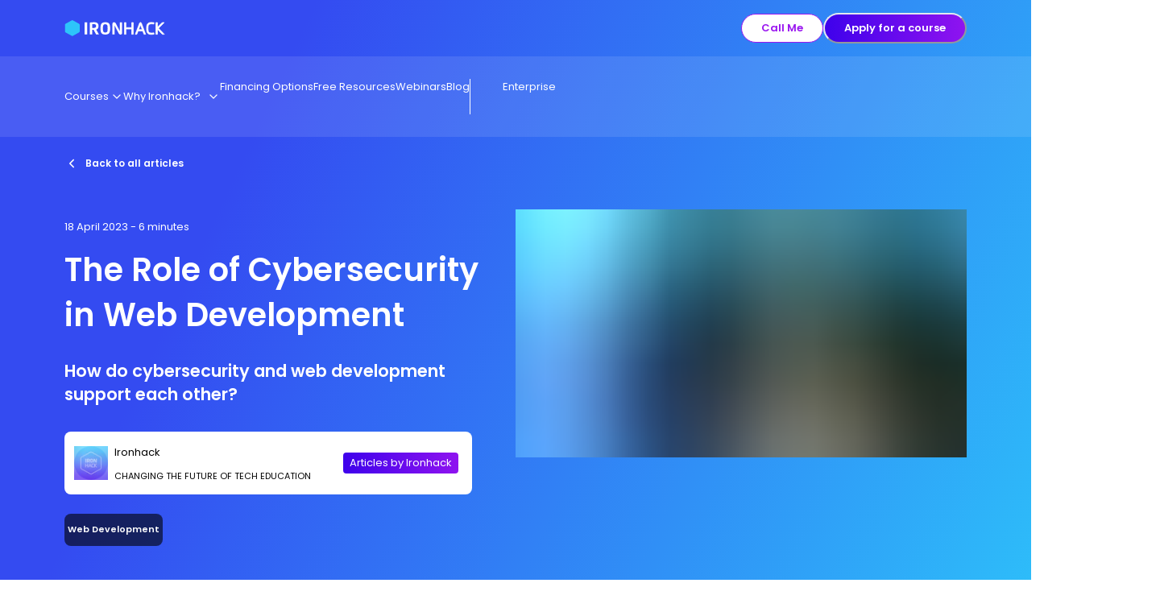

--- FILE ---
content_type: text/html; charset=utf-8
request_url: https://www.ironhack.com/gb/blog/the-role-of-cybersecurity-in-web-development
body_size: 105430
content:
<!DOCTYPE html><html lang="en"><head><meta charSet="utf-8"/><meta name="viewport" content="width=device-width, initial-scale=1"/><link rel="stylesheet" href="/_next/static/css/1d67d3acaa42aa31.css" data-precedence="next"/><link rel="preload" as="script" fetchPriority="low" href="/_next/static/chunks/webpack-fef5c7ac20a95ab6.js"/><script src="/_next/static/chunks/fd9d1056-27ab127c5bceaa68.js" async=""></script><script src="/_next/static/chunks/2472-26c35397f9732dfb.js" async=""></script><script src="/_next/static/chunks/main-app-edba823de0880c96.js" async=""></script><script src="/_next/static/chunks/4246-1b4d7917a6a0e9c1.js" async=""></script><script src="/_next/static/chunks/9848-a781cc54dce9c770.js" async=""></script><script src="/_next/static/chunks/9705-d066fe8d1ad7a338.js" async=""></script><script src="/_next/static/chunks/5945-c40ab4b8652ee486.js" async=""></script><script src="/_next/static/chunks/172-beaaeca8cb1c1969.js" async=""></script><script src="/_next/static/chunks/2667-b85dc62e6d3360ae.js" async=""></script><script src="/_next/static/chunks/2973-d32fa61da6248f4a.js" async=""></script><script src="/_next/static/chunks/4321-b1ceb04df918d54d.js" async=""></script><script src="/_next/static/chunks/app/layout-2d47994125b84b86.js" async=""></script><script src="/_next/static/chunks/3033-6fb64e73ad938ff5.js" async=""></script><script src="/_next/static/chunks/3407-11c3b5550d333e09.js" async=""></script><script src="/_next/static/chunks/3001-0408ecced146a75b.js" async=""></script><script src="/_next/static/chunks/6342-c50fd8c7e42d21c7.js" async=""></script><script src="/_next/static/chunks/7393-7d8dc9f075973a65.js" async=""></script><script src="/_next/static/chunks/1776-56ae43ce98352743.js" async=""></script><script src="/_next/static/chunks/8127-cff3b7b74568c46f.js" async=""></script><script src="/_next/static/chunks/9240-ba495f0e3c67e793.js" async=""></script><script src="/_next/static/chunks/app/l/%5Bregion%5D/%5Blanguage%5D/layout-3e248c4c57fedea4.js" async=""></script><script src="/_next/static/chunks/4114-6682aecc4d9c806c.js" async=""></script><script src="/_next/static/chunks/5230-cd42fbd582063d48.js" async=""></script><script src="/_next/static/chunks/3514-9603217c58680f90.js" async=""></script><script src="/_next/static/chunks/5814-34b7350ad8e205c4.js" async=""></script><script src="/_next/static/chunks/5906-7beee4704b2237d0.js" async=""></script><script src="/_next/static/chunks/3452-bfa5c0a4577bd49d.js" async=""></script><script src="/_next/static/chunks/939-bdf0422720a9b9cd.js" async=""></script><script src="/_next/static/chunks/app/l/%5Bregion%5D/%5Blanguage%5D/blog-article/%5Bslug%5D/page-a9b11c19033aae78.js" async=""></script><script src="/_next/static/chunks/4201-eda4fd66d5df8231.js" async=""></script><script src="/_next/static/chunks/6411-da92096bb0301b68.js" async=""></script><script src="/_next/static/chunks/8126-eb0015be3a99cbe4.js" async=""></script><script src="/_next/static/chunks/2581-c628c3dc521e2b38.js" async=""></script><script src="/_next/static/chunks/8628-90ebe1d49dda1c66.js" async=""></script><script src="/_next/static/chunks/app/l/%5Bregion%5D/%5Blanguage%5D/not-found-829a94f63e2c3d5e.js" async=""></script><title>The Role of Cybersecurity in Web Development | Ironhack Blog</title><meta name="description" content="Discover why cybersecurity is essential in web development. Learn about common threats, best practices, and how to protect your web applications from cyber-attacks."/><link rel="canonical" href="https://www.ironhack.com/gb/blog/the-role-of-cybersecurity-in-web-development"/><link rel="alternate" hrefLang="en-gb" href="https://www.ironhack.com/gb/blog/the-role-of-cybersecurity-in-web-development"/><link rel="alternate" hrefLang="en-us" href="https://www.ironhack.com/us/blog/the-role-of-cybersecurity-in-web-development"/><meta property="og:image" content="https://www.datocms-assets.com/14946/1681397578-cyb-in-webdev.png?auto=format&amp;fit=max&amp;w=1200"/><meta property="og:image:width" content="818"/><meta property="og:image:height" content="370"/><meta property="og:type" content="article"/><meta name="twitter:card" content="summary_large_image"/><meta name="twitter:image" content="https://www.datocms-assets.com/14946/1681397578-cyb-in-webdev.png?auto=format&amp;fit=max&amp;w=1200"/><meta name="twitter:image:width" content="818"/><meta name="twitter:image:height" content="370"/><link rel="icon" href="https://www.datocms-assets.com/14946/1690965068-default.png?auto=format&amp;h=16&amp;w=16" sizes="16x16" type="image/png"/><link rel="icon" href="https://www.datocms-assets.com/14946/1690965068-default.png?auto=format&amp;h=32&amp;w=32" sizes="32x32" type="image/png"/><link rel="icon" href="https://www.datocms-assets.com/14946/1690965068-default.png?auto=format&amp;h=96&amp;w=96" sizes="96x96" type="image/png"/><link rel="icon" href="https://www.datocms-assets.com/14946/1690965068-default.png?auto=format&amp;h=192&amp;w=192" sizes="192x192" type="image/png"/><script src="/_next/static/chunks/polyfills-c67a75d1b6f99dc8.js" noModule=""></script><style data-emotion="css 0 1egt6w6 fubdgu 1g7jkx5 vm4bx4 1hq3pk3 s9d4kc a6goph yom0wr f8mqc9 1wh2kri v5w1at 1abhfra 73kdpz 1yexn9p kkd2hl 16zaqcu f0p79h 1v5mhl2 yvuwy 1cufrhn 10c0hvv 19656n1 tpbk1i mgpla 1nmn8an p5m0c6 1z0offu 1pza6w4 slb6ud 1fw471 d201cn k11qqg 1ug30bt jtnlr 1y3wjxr 1jfdb9b ahh27t 1hmicxt ia3mp7 l2ktff 1fy9cuf 25vsto 11yjdgj 1gw3hl6 eaetgz 5rtp87 13uddbw laid53 1kxonj9 14r8dhq w1yx51 1577qb8 1miyviq 1qwk0dh 1sywon4 1ki54i ym7d8d 1yrdd7t 1nbdsto yj88vp ihexlv 85xsax thec9v tarq8z 4dqnsf aoxca4 8wd2kk 17xejub od0jrl 1hnz6hu gtzuce rdf4yz 1s24war ql4sdh 3fw3ej nwfosv t0lds5 1ufnhth 1k3bg39 r51a8y 1l41a2p 1mj1ih5 10w5zoq 71aleg j7qwjs 86t1f9 1tfjd1n 9r1c8l 1rj4elv 3xp5rf 1w3zrlu 70qvj9 1kxr6eo spn4bz t4q1nq sesa71 skkuds 1rueb5n nzg9ae 1yiibxl 2qlfc6 182l1xq 5qyk98 ebw3wp nhi7ne 11hxcuk xwuxwh 1l0m7 vyid1k 1dvea7e 716c9j ba32du 1tjles7 1qavs6n 7jsbhh r69bt9 o2ldmt wd8hou 1717myr 13y098b 155za0w 1yu83b 177w1cv 1rgkod 1gm3tio 1pbpq0j 1j7zfop thzy17 1qer27g 13kbogi 1vgv95z f74wq 1gong6g j2l3z2 fauwva sdql1s cmg9c4 kfw6b5 8btut1 4f2sr9 khwqg1 d8ped0 dvxtzn x2dbjh 3y4d8w 1ruf2hm 1h3femv 10fztfz 1mdemct 1f66jws 17w5h1j 1wcf6sm 1vakbk4 wk0w76 1c7ukyf n58ib7"> :host,:root,[data-theme]{--chakra-ring-inset:var(--chakra-empty,/*!*/ /*!*/);--chakra-ring-offset-width:0px;--chakra-ring-offset-color:#fff;--chakra-ring-color:rgba(66, 153, 225, 0.6);--chakra-ring-offset-shadow:0 0 #0000;--chakra-ring-shadow:0 0 #0000;--chakra-space-x-reverse:0;--chakra-space-y-reverse:0;--chakra-colors-transparent:transparent;--chakra-colors-current:currentColor;--chakra-colors-black-5:#F2F2F2;--chakra-colors-black-10:#E5E5E5;--chakra-colors-black-20:#CCCCCC;--chakra-colors-black-30:#B3B3B3;--chakra-colors-black-40:#979797;--chakra-colors-black-60:#5B5B5B;--chakra-colors-black-80:#333333;--chakra-colors-black-100:#000000;--chakra-colors-white-100:#FFFFFF;--chakra-colors-whiteAlpha-50:rgba(255, 255, 255, 0.04);--chakra-colors-whiteAlpha-100:rgba(255, 255, 255, 0.06);--chakra-colors-whiteAlpha-200:rgba(255, 255, 255, 0.08);--chakra-colors-whiteAlpha-300:rgba(255, 255, 255, 0.16);--chakra-colors-whiteAlpha-400:rgba(255, 255, 255, 0.24);--chakra-colors-whiteAlpha-500:rgba(255, 255, 255, 0.36);--chakra-colors-whiteAlpha-600:rgba(255, 255, 255, 0.48);--chakra-colors-whiteAlpha-700:rgba(255, 255, 255, 0.64);--chakra-colors-whiteAlpha-800:rgba(255, 255, 255, 0.80);--chakra-colors-whiteAlpha-900:rgba(255, 255, 255, 0.92);--chakra-colors-blackAlpha-50:rgba(0, 0, 0, 0.04);--chakra-colors-blackAlpha-100:rgba(0, 0, 0, 0.06);--chakra-colors-blackAlpha-200:rgba(0, 0, 0, 0.08);--chakra-colors-blackAlpha-300:rgba(0, 0, 0, 0.16);--chakra-colors-blackAlpha-400:rgba(0, 0, 0, 0.24);--chakra-colors-blackAlpha-500:rgba(0, 0, 0, 0.36);--chakra-colors-blackAlpha-600:rgba(0, 0, 0, 0.48);--chakra-colors-blackAlpha-700:rgba(0, 0, 0, 0.64);--chakra-colors-blackAlpha-800:rgba(0, 0, 0, 0.80);--chakra-colors-blackAlpha-900:rgba(0, 0, 0, 0.92);--chakra-colors-gray-50:#F7FAFC;--chakra-colors-gray-100:#EDF2F7;--chakra-colors-gray-200:#E2E8F0;--chakra-colors-gray-300:#CBD5E0;--chakra-colors-gray-400:#A0AEC0;--chakra-colors-gray-500:#718096;--chakra-colors-gray-600:#4A5568;--chakra-colors-gray-700:#2D3748;--chakra-colors-gray-800:#1A202C;--chakra-colors-gray-900:#171923;--chakra-colors-red-10:#FDEDED;--chakra-colors-red-50:#FFF5F5;--chakra-colors-red-100:#EB4C4C;--chakra-colors-red-120:#BC3D3D;--chakra-colors-red-200:#FEB2B2;--chakra-colors-red-300:#FC8181;--chakra-colors-red-400:#F56565;--chakra-colors-red-500:#E53E3E;--chakra-colors-red-600:#C53030;--chakra-colors-red-700:#9B2C2C;--chakra-colors-red-800:#822727;--chakra-colors-red-900:#63171B;--chakra-colors-orange-10:#FEF6E9;--chakra-colors-orange-50:#FFFAF0;--chakra-colors-orange-100:#F8A324;--chakra-colors-orange-130:#AE7219;--chakra-colors-orange-200:#FBD38D;--chakra-colors-orange-300:#F6AD55;--chakra-colors-orange-400:#ED8936;--chakra-colors-orange-500:#DD6B20;--chakra-colors-orange-600:#C05621;--chakra-colors-orange-700:#9C4221;--chakra-colors-orange-800:#7B341E;--chakra-colors-orange-900:#652B19;--chakra-colors-yellow-10:#FFFEEB;--chakra-colors-yellow-40:#FEFBC2;--chakra-colors-yellow-50:#FFFFF0;--chakra-colors-yellow-80:#FCF785;--chakra-colors-yellow-90:#C9FF58;--chakra-colors-yellow-100:#FAF234;--chakra-colors-yellow-120:#D7CE06;--chakra-colors-yellow-140:#ACA502;--chakra-colors-yellow-160:#837E02;--chakra-colors-yellow-200:#FAF089;--chakra-colors-yellow-300:#F6E05E;--chakra-colors-yellow-400:#ECC94B;--chakra-colors-yellow-500:#D69E2E;--chakra-colors-yellow-600:#B7791F;--chakra-colors-yellow-700:#975A16;--chakra-colors-yellow-800:#744210;--chakra-colors-yellow-900:#5F370E;--chakra-colors-green-10:#E7F9ED;--chakra-colors-green-50:#F0FFF4;--chakra-colors-green-100:#11BE4C;--chakra-colors-green-120:#0E983D;--chakra-colors-green-200:#9AE6B4;--chakra-colors-green-300:#68D391;--chakra-colors-green-400:#48BB78;--chakra-colors-green-500:#38A169;--chakra-colors-green-600:#2F855A;--chakra-colors-green-700:#276749;--chakra-colors-green-800:#22543D;--chakra-colors-green-900:#1C4532;--chakra-colors-teal-50:#E6FFFA;--chakra-colors-teal-100:#B2F5EA;--chakra-colors-teal-200:#81E6D9;--chakra-colors-teal-300:#4FD1C5;--chakra-colors-teal-400:#38B2AC;--chakra-colors-teal-500:#319795;--chakra-colors-teal-600:#2C7A7B;--chakra-colors-teal-700:#285E61;--chakra-colors-teal-800:#234E52;--chakra-colors-teal-900:#1D4044;--chakra-colors-blue-10:#E5F4FC;--chakra-colors-blue-50:#ebf8ff;--chakra-colors-blue-100:#008EDE;--chakra-colors-blue-120:#0072B2;--chakra-colors-blue-200:#90cdf4;--chakra-colors-blue-300:#63b3ed;--chakra-colors-blue-400:#4299e1;--chakra-colors-blue-500:#3182ce;--chakra-colors-blue-600:#2b6cb0;--chakra-colors-blue-700:#2c5282;--chakra-colors-blue-800:#2a4365;--chakra-colors-blue-900:#1A365D;--chakra-colors-cyan-50:#EDFDFD;--chakra-colors-cyan-100:#C4F1F9;--chakra-colors-cyan-200:#9DECF9;--chakra-colors-cyan-300:#76E4F7;--chakra-colors-cyan-400:#0BC5EA;--chakra-colors-cyan-500:#00B5D8;--chakra-colors-cyan-600:#00A3C4;--chakra-colors-cyan-700:#0987A0;--chakra-colors-cyan-800:#086F83;--chakra-colors-cyan-900:#065666;--chakra-colors-purple-10:#F5E8FE;--chakra-colors-purple-40:#EBD0FC;--chakra-colors-purple-50:#FAF5FF;--chakra-colors-purple-80:#C273F6;--chakra-colors-purple-100:#9A16F0;--chakra-colors-purple-120:#7B12C0;--chakra-colors-purple-140:#5C0D90;--chakra-colors-purple-160:#3E0960;--chakra-colors-purple-200:#D6BCFA;--chakra-colors-purple-300:#B794F4;--chakra-colors-purple-400:#9F7AEA;--chakra-colors-purple-500:#805AD5;--chakra-colors-purple-600:#6B46C1;--chakra-colors-purple-700:#553C9A;--chakra-colors-purple-800:#44337A;--chakra-colors-purple-900:#322659;--chakra-colors-pink-10:#FDEBF3;--chakra-colors-pink-40:#FEA7CF;--chakra-colors-pink-50:#FFF5F7;--chakra-colors-pink-80:#F16BA7;--chakra-colors-pink-100:#EC398A;--chakra-colors-pink-120:#B90657;--chakra-colors-pink-140:#8B0541;--chakra-colors-pink-160:#5C032C;--chakra-colors-pink-200:#FBB6CE;--chakra-colors-pink-300:#F687B3;--chakra-colors-pink-400:#ED64A6;--chakra-colors-pink-500:#D53F8C;--chakra-colors-pink-600:#B83280;--chakra-colors-pink-700:#97266D;--chakra-colors-pink-800:#702459;--chakra-colors-pink-900:#521B41;--chakra-colors-linkedin-50:#E8F4F9;--chakra-colors-linkedin-100:#CFEDFB;--chakra-colors-linkedin-200:#9BDAF3;--chakra-colors-linkedin-300:#68C7EC;--chakra-colors-linkedin-400:#34B3E4;--chakra-colors-linkedin-500:#00A0DC;--chakra-colors-linkedin-600:#008CC9;--chakra-colors-linkedin-700:#0077B5;--chakra-colors-linkedin-800:#005E93;--chakra-colors-linkedin-900:#004471;--chakra-colors-facebook-50:#E8F4F9;--chakra-colors-facebook-100:#D9DEE9;--chakra-colors-facebook-200:#B7C2DA;--chakra-colors-facebook-300:#6482C0;--chakra-colors-facebook-400:#4267B2;--chakra-colors-facebook-500:#385898;--chakra-colors-facebook-600:#314E89;--chakra-colors-facebook-700:#29487D;--chakra-colors-facebook-800:#223B67;--chakra-colors-facebook-900:#1E355B;--chakra-colors-messenger-50:#D0E6FF;--chakra-colors-messenger-100:#B9DAFF;--chakra-colors-messenger-200:#A2CDFF;--chakra-colors-messenger-300:#7AB8FF;--chakra-colors-messenger-400:#2E90FF;--chakra-colors-messenger-500:#0078FF;--chakra-colors-messenger-600:#0063D1;--chakra-colors-messenger-700:#0052AC;--chakra-colors-messenger-800:#003C7E;--chakra-colors-messenger-900:#002C5C;--chakra-colors-whatsapp-50:#dffeec;--chakra-colors-whatsapp-100:#b9f5d0;--chakra-colors-whatsapp-200:#90edb3;--chakra-colors-whatsapp-300:#65e495;--chakra-colors-whatsapp-400:#3cdd78;--chakra-colors-whatsapp-500:#22c35e;--chakra-colors-whatsapp-600:#179848;--chakra-colors-whatsapp-700:#0c6c33;--chakra-colors-whatsapp-800:#01421c;--chakra-colors-whatsapp-900:#001803;--chakra-colors-twitter-50:#E5F4FD;--chakra-colors-twitter-100:#C8E9FB;--chakra-colors-twitter-200:#A8DCFA;--chakra-colors-twitter-300:#83CDF7;--chakra-colors-twitter-400:#57BBF5;--chakra-colors-twitter-500:#1DA1F2;--chakra-colors-twitter-600:#1A94DA;--chakra-colors-twitter-700:#1681BF;--chakra-colors-twitter-800:#136B9E;--chakra-colors-twitter-900:#0D4D71;--chakra-colors-telegram-50:#E3F2F9;--chakra-colors-telegram-100:#C5E4F3;--chakra-colors-telegram-200:#A2D4EC;--chakra-colors-telegram-300:#7AC1E4;--chakra-colors-telegram-400:#47A9DA;--chakra-colors-telegram-500:#0088CC;--chakra-colors-telegram-600:#007AB8;--chakra-colors-telegram-700:#006BA1;--chakra-colors-telegram-800:#005885;--chakra-colors-telegram-900:#003F5E;--chakra-colors-electricBlue-10:#F2FBFF;--chakra-colors-electricBlue-40:#CDF1FE;--chakra-colors-electricBlue-80:#9BE3FD;--chakra-colors-electricBlue-100:#2DC5FA;--chakra-colors-electricBlue-120:#249EC8;--chakra-colors-electricBlue-140:#1B7696;--chakra-colors-electricBlue-160:#124F64;--chakra-colors-oceanBlue-10:#EBE5FD;--chakra-colors-oceanBlue-40:#AEB7F9;--chakra-colors-oceanBlue-70:#4C53F1;--chakra-colors-oceanBlue-80:#5D6FF4;--chakra-colors-oceanBlue-100:#3800EB;--chakra-colors-oceanBlue-120:#2D00BC;--chakra-colors-oceanBlue-140:#1F2D91;--chakra-colors-oceanBlue-160:#16005E;--chakra-colors-turquoise-10:#EAFAF9;--chakra-colors-turquoise-40:#AAECE8;--chakra-colors-turquoise-80:#6BDDD6;--chakra-colors-turquoise-100:#2BCFC5;--chakra-colors-turquoise-120:#22A59E;--chakra-colors-turquoise-140:#1A7C76;--chakra-colors-turquoise-160:#11534F;--chakra-colors-background-ac:linear-gradient(104.9deg, var(--chakra-colors-gradient-ac-0) 27.18%, var(--chakra-colors-gradient-ac-1) 100%);--chakra-colors-background-ai:linear-gradient(105deg, var(--chakra-colors-gradient-ai-0) 27.18%, var(--chakra-colors-gradient-ai-1) 100%);--chakra-colors-background-black:#000000;--chakra-colors-background-brand:linear-gradient(114.99deg, var(--chakra-colors-gradient-brand-0) 24.14%, var(--chakra-colors-gradient-brand-1) 105.44%);--chakra-colors-background-ce:linear-gradient(287.72deg, var(--chakra-colors-gradient-ce-0) 0%, var(--chakra-colors-gradient-ce-1) 87.67%);--chakra-colors-background-cloud:#E5F4FC;--chakra-colors-background-cyber:linear-gradient(287.72deg, var(--chakra-colors-gradient-cyber-0) 0%, var(--chakra-colors-gradient-cyber-1) 87.67%);--chakra-colors-background-dark:#16005E;--chakra-colors-background-data:linear-gradient(284.43deg, var(--chakra-colors-gradient-data-0) 0%, var(--chakra-colors-gradient-data-1) 96.5%);--chakra-colors-background-de:linear-gradient(287.72deg, var(--chakra-colors-gradient-de-0) 0%, var(--chakra-colors-gradient-de-1) 87.67%);--chakra-colors-background-dv:linear-gradient(288deg, var(--chakra-colors-gradient-dv-0) 0%, var(--chakra-colors-gradient-dv-1) 87.67%);--chakra-colors-background-light:#F2F2F2;--chakra-colors-background-light-ac:#EBE5FD;--chakra-colors-background-light-ai:#EAFAF9;--chakra-colors-background-light-ce:#FDEBF3;--chakra-colors-background-light-cyber:#EAFAF9;--chakra-colors-background-light-data:#FEF6E9;--chakra-colors-background-light-de:#E7F9ED;--chakra-colors-background-light-dv:#FDEBF3;--chakra-colors-background-light-mk:#FDEBF3;--chakra-colors-background-light-ml:#EBE5FD;--chakra-colors-background-light-pm:#FFFEEB;--chakra-colors-background-light-ux:#FDEBF3;--chakra-colors-background-light-web:#EBE5FD;--chakra-colors-background-mk:linear-gradient(288deg, var(--chakra-colors-gradient-mk-0) 0%, var(--chakra-colors-gradient-mk-1) 87.67%);--chakra-colors-background-ml:linear-gradient(288deg, var(--chakra-colors-gradient-ml-0) 0%, var(--chakra-colors-gradient-ml-1) 87.67%);--chakra-colors-background-pm:linear-gradient(287.72deg, var(--chakra-colors-gradient-pm-0) 0%, var(--chakra-colors-gradient-pm-1) 87.67%);--chakra-colors-background-ux:linear-gradient(104.9deg, var(--chakra-colors-gradient-ux-0) 27.18%, var(--chakra-colors-gradient-ux-1) 100%);--chakra-colors-background-web:linear-gradient(107.05deg, var(--chakra-colors-gradient-web-0) 17.93%, var(--chakra-colors-gradient-web-1) 92.3%);--chakra-colors-background-white:#FFFFFF;--chakra-colors-brand-primary:#2DC5FA;--chakra-colors-brand-secondary:#3800EB;--chakra-colors-button-disabled:#B3B3B3;--chakra-colors-button-facebook-enabled:#3800EB;--chakra-colors-button-facebook-hover:#1F2D91;--chakra-colors-button-facebook-pressed:#3E0960;--chakra-colors-button-google-enabled:#FFFFFF;--chakra-colors-button-google-hover:#E5E5E5;--chakra-colors-button-google-pressed:#CCCCCC;--chakra-colors-button-primary-enabled:linear-gradient(90.68deg, var(--chakra-colors-gradient-interactive-0) -7.48%, var(--chakra-colors-gradient-interactive-1) 113.27%);--chakra-colors-button-primary-hover:linear-gradient(#3800EB, #3800EB);--chakra-colors-button-primary-pressed:#1F2D91;--chakra-colors-button-secondary-enabled:#FFFFFF;--chakra-colors-button-secondary-hover:#9A16F0;--chakra-colors-button-secondary-pressed:#5C0D90;--chakra-colors-button-tertiary-enabled:#9A16F0;--chakra-colors-button-tertiary-hover:#3800EB;--chakra-colors-button-tertiary-pressed:#3E0960;--chakra-colors-fill-black:#000000;--chakra-colors-fill-footer:#16005E;--chakra-colors-fill-interactive:#9A16F0;--chakra-colors-fill-light:#E5E5E5;--chakra-colors-fill-medium:#979797;--chakra-colors-fill-new:#EC398A;--chakra-colors-fill-preFooter:#1F2D91;--chakra-colors-fill-primary:#2DC5FA;--chakra-colors-fill-secondary:#3800EB;--chakra-colors-fill-translucid:#00000099;--chakra-colors-fill-white:#FFFFFF;--chakra-colors-fill-yellow:#C9FF58;--chakra-colors-gradient-ac-0:#3800EB;--chakra-colors-gradient-ac-1:#FAF234;--chakra-colors-gradient-ai-0:#6BDDD6;--chakra-colors-gradient-ai-1:#4C53F1;--chakra-colors-gradient-brand-0:#344BF1;--chakra-colors-gradient-brand-1:#2DC5FA;--chakra-colors-gradient-ce-0:#2BCFC5;--chakra-colors-gradient-ce-1:#EC398A;--chakra-colors-gradient-cyber-0:#F9E450;--chakra-colors-gradient-cyber-1:#2BCFC5;--chakra-colors-gradient-data-0:#FAF234;--chakra-colors-gradient-data-1:#EC398A;--chakra-colors-gradient-de-0:#2BCFC5;--chakra-colors-gradient-de-1:#F8A324;--chakra-colors-gradient-dv-0:#2DC5FA;--chakra-colors-gradient-dv-1:#F16BA7;--chakra-colors-gradient-interactive-0:#3800EB;--chakra-colors-gradient-interactive-1:#9A16F0;--chakra-colors-gradient-mk-0:#F16BA7;--chakra-colors-gradient-mk-1:#3800EB;--chakra-colors-gradient-ml-0:#2EC6FB;--chakra-colors-gradient-ml-1:#D6A2F9;--chakra-colors-gradient-pm-0:#FAF234;--chakra-colors-gradient-pm-1:#7B12C0;--chakra-colors-gradient-ux-0:#EC398A;--chakra-colors-gradient-ux-1:#9A16F0;--chakra-colors-gradient-web-0:#9A16F0;--chakra-colors-gradient-web-1:#2DC5FA;--chakra-colors-icon-dark:#000000;--chakra-colors-icon-error:#EB4C4C;--chakra-colors-icon-info:#008EDE;--chakra-colors-icon-new:#9A16F0;--chakra-colors-icon-primary:#2DC5FA;--chakra-colors-icon-secondary:#3800EB;--chakra-colors-icon-success:#11BE4C;--chakra-colors-icon-warning:#F8A324;--chakra-colors-link-link:#9A16F0;--chakra-colors-link-hover:#3800EB;--chakra-colors-link-pressed:#5C0D90;--chakra-colors-link-disabled:#B3B3B3;--chakra-colors-link-inverse:#FFFFFF;--chakra-colors-stroke-dark:#000000;--chakra-colors-stroke-error:#EB4C4C;--chakra-colors-stroke-info:#008EDE;--chakra-colors-stroke-interactive:#9A16F0;--chakra-colors-stroke-light:#B3B3B3;--chakra-colors-stroke-medium:#979797;--chakra-colors-stroke-success:#11BE4C;--chakra-colors-stroke-warning:#F8A324;--chakra-colors-stroke-white:#FFFFFF;--chakra-colors-support-error-icon:#EB4C4C;--chakra-colors-support-error-background:#FDEDED;--chakra-colors-support-error-text:#BC3D3D;--chakra-colors-support-info-icon:#008EDE;--chakra-colors-support-info-background:#E5F4FC;--chakra-colors-support-info-text:#0072B2;--chakra-colors-support-success-icon:#11BE4C;--chakra-colors-support-success-background:#E7F9ED;--chakra-colors-support-success-text:#0E983D;--chakra-colors-support-warning-icon:#F8A324;--chakra-colors-support-warning-background:#FEF6E9;--chakra-colors-support-warning-text:#AE7219;--chakra-colors-text-inverse:#FFFFFF;--chakra-colors-text-primary:#000000;--chakra-colors-text-secondary:#5B5B5B;--chakra-colors-text-tertiary:#979797;--chakra-borders-none:0;--chakra-borders-1px:1px solid;--chakra-borders-2px:2px solid;--chakra-borders-4px:4px solid;--chakra-borders-8px:8px solid;--chakra-fonts-heading:Poppins,sans-serif;--chakra-fonts-body:Poppins,sans-serif;--chakra-fonts-mono:monospace;--chakra-fontSizes-3xs:0.45rem;--chakra-fontSizes-2xs:0.625rem;--chakra-fontSizes-xs:0.6875rem;--chakra-fontSizes-sm:0.875rem;--chakra-fontSizes-md:1rem;--chakra-fontSizes-lg:1.125rem;--chakra-fontSizes-xl:1.0625rem;--chakra-fontSizes-2xl:1.3125rem;--chakra-fontSizes-3xl:1.6875rem;--chakra-fontSizes-4xl:2.125rem;--chakra-fontSizes-5xl:2.5rem;--chakra-fontSizes-6xl:3rem;--chakra-fontSizes-7xl:3.375rem;--chakra-fontSizes-8xl:6rem;--chakra-fontSizes-9xl:8rem;--chakra-fontSizes-s:0.75rem;--chakra-fontSizes-m:0.8125rem;--chakra-fontSizes-l:0.9375rem;--chakra-fontWeights-hairline:100;--chakra-fontWeights-thin:200;--chakra-fontWeights-light:300;--chakra-fontWeights-normal:400;--chakra-fontWeights-medium:500;--chakra-fontWeights-semibold:600;--chakra-fontWeights-bold:700;--chakra-fontWeights-extrabold:800;--chakra-fontWeights-black:900;--chakra-fontWeights-regular:400;--chakra-letterSpacings-tighter:-0.05em;--chakra-letterSpacings-tight:-0.025em;--chakra-letterSpacings-normal:0;--chakra-letterSpacings-wide:0.025em;--chakra-letterSpacings-wider:0.05em;--chakra-letterSpacings-widest:0.1em;--chakra-lineHeights-3:.75rem;--chakra-lineHeights-4:1rem;--chakra-lineHeights-5:1.25rem;--chakra-lineHeights-6:1.5rem;--chakra-lineHeights-7:1.75rem;--chakra-lineHeights-8:2rem;--chakra-lineHeights-9:2.25rem;--chakra-lineHeights-10:2.5rem;--chakra-lineHeights-normal:normal;--chakra-lineHeights-none:1;--chakra-lineHeights-shorter:1.25;--chakra-lineHeights-short:1.375;--chakra-lineHeights-base:1.5;--chakra-lineHeights-tall:1.625;--chakra-lineHeights-taller:2;--chakra-radii-none:0;--chakra-radii-sm:0.125rem;--chakra-radii-base:0.25rem;--chakra-radii-md:0.375rem;--chakra-radii-lg:0.5rem;--chakra-radii-xl:0.75rem;--chakra-radii-2xl:1rem;--chakra-radii-3xl:1.5rem;--chakra-radii-full:9999px;--chakra-space-1:0.5rem;--chakra-space-2:1rem;--chakra-space-3:1.5rem;--chakra-space-4:2rem;--chakra-space-5:2.5rem;--chakra-space-6:3rem;--chakra-space-7:3.5rem;--chakra-space-8:4rem;--chakra-space-9:4.5rem;--chakra-space-10:5rem;--chakra-space-11:5.5rem;--chakra-space-12:6rem;--chakra-space-14:3.5rem;--chakra-space-15:7.5rem;--chakra-space-16:4rem;--chakra-space-20:5rem;--chakra-space-24:6rem;--chakra-space-28:7rem;--chakra-space-32:8rem;--chakra-space-36:9rem;--chakra-space-40:10rem;--chakra-space-44:11rem;--chakra-space-48:12rem;--chakra-space-52:13rem;--chakra-space-56:14rem;--chakra-space-60:15rem;--chakra-space-64:16rem;--chakra-space-72:18rem;--chakra-space-80:20rem;--chakra-space-96:24rem;--chakra-space-px:1px;--chakra-space-0-5:0.25rem;--chakra-space-1-5:0.75rem;--chakra-space-2-5:1.25rem;--chakra-space-3-5:0.875rem;--chakra-space-0-25:0.125rem;--chakra-shadows-xs:0 0 0 1px rgba(0, 0, 0, 0.05);--chakra-shadows-sm:0 1px 2px 0 rgba(0, 0, 0, 0.05);--chakra-shadows-base:0 1px 3px 0 rgba(0, 0, 0, 0.1),0 1px 2px 0 rgba(0, 0, 0, 0.06);--chakra-shadows-md:0 4px 6px -1px rgba(0, 0, 0, 0.1),0 2px 4px -1px rgba(0, 0, 0, 0.06);--chakra-shadows-lg:0 10px 15px -3px rgba(0, 0, 0, 0.1),0 4px 6px -2px rgba(0, 0, 0, 0.05);--chakra-shadows-xl:0 20px 25px -5px rgba(0, 0, 0, 0.1),0 10px 10px -5px rgba(0, 0, 0, 0.04);--chakra-shadows-2xl:0 25px 50px -12px rgba(0, 0, 0, 0.25);--chakra-shadows-outline:0 0 0 3px rgba(66, 153, 225, 0.6);--chakra-shadows-inner:inset 0 2px 4px 0 rgba(0,0,0,0.06);--chakra-shadows-none:none;--chakra-shadows-dark-lg:rgba(0, 0, 0, 0.1) 0px 0px 0px 1px,rgba(0, 0, 0, 0.2) 0px 5px 10px,rgba(0, 0, 0, 0.4) 0px 15px 40px;--chakra-shadows-s:0px 4px 4px rgba(0, 0, 0, 0.08);--chakra-shadows-m:0px 8px 8px rgba(0, 0, 0, 0.16);--chakra-shadows-l:0px 16px 16px rgba(0, 0, 0, 0.16);--chakra-sizes-1:0.25rem;--chakra-sizes-2:0.5rem;--chakra-sizes-3:0.75rem;--chakra-sizes-4:1rem;--chakra-sizes-5:1.25rem;--chakra-sizes-6:1.5rem;--chakra-sizes-7:1.75rem;--chakra-sizes-8:2rem;--chakra-sizes-9:2.25rem;--chakra-sizes-10:2.5rem;--chakra-sizes-12:3rem;--chakra-sizes-14:3.5rem;--chakra-sizes-16:4rem;--chakra-sizes-20:5rem;--chakra-sizes-24:6rem;--chakra-sizes-28:7rem;--chakra-sizes-32:8rem;--chakra-sizes-36:9rem;--chakra-sizes-40:10rem;--chakra-sizes-44:11rem;--chakra-sizes-48:12rem;--chakra-sizes-52:13rem;--chakra-sizes-56:14rem;--chakra-sizes-60:15rem;--chakra-sizes-64:16rem;--chakra-sizes-72:18rem;--chakra-sizes-80:20rem;--chakra-sizes-96:24rem;--chakra-sizes-px:1px;--chakra-sizes-0-5:0.125rem;--chakra-sizes-1-5:0.375rem;--chakra-sizes-2-5:0.625rem;--chakra-sizes-3-5:0.875rem;--chakra-sizes-max:max-content;--chakra-sizes-min:min-content;--chakra-sizes-full:100%;--chakra-sizes-3xs:14rem;--chakra-sizes-2xs:16rem;--chakra-sizes-xs:20rem;--chakra-sizes-sm:24rem;--chakra-sizes-md:28rem;--chakra-sizes-lg:32rem;--chakra-sizes-xl:36rem;--chakra-sizes-2xl:42rem;--chakra-sizes-3xl:48rem;--chakra-sizes-4xl:56rem;--chakra-sizes-5xl:64rem;--chakra-sizes-6xl:72rem;--chakra-sizes-7xl:80rem;--chakra-sizes-8xl:90rem;--chakra-sizes-prose:60ch;--chakra-sizes-container-sm:640px;--chakra-sizes-container-md:768px;--chakra-sizes-container-lg:1024px;--chakra-sizes-container-xl:1280px;--chakra-sizes-container-2xl:1440px;--chakra-zIndices-hide:-1;--chakra-zIndices-auto:auto;--chakra-zIndices-base:0;--chakra-zIndices-docked:10;--chakra-zIndices-dropdown:1000;--chakra-zIndices-sticky:1100;--chakra-zIndices-banner:1200;--chakra-zIndices-overlay:1300;--chakra-zIndices-modal:1400;--chakra-zIndices-popover:1500;--chakra-zIndices-skipLink:1600;--chakra-zIndices-toast:1700;--chakra-zIndices-tooltip:1800;--chakra-transition-property-common:background-color,border-color,color,fill,stroke,opacity,box-shadow,transform;--chakra-transition-property-colors:background-color,border-color,color,fill,stroke;--chakra-transition-property-dimensions:width,height;--chakra-transition-property-position:left,right,top,bottom;--chakra-transition-property-background:background-color,background-image,background-position;--chakra-transition-easing-ease-in:cubic-bezier(0.4, 0, 1, 1);--chakra-transition-easing-ease-out:cubic-bezier(0, 0, 0.2, 1);--chakra-transition-easing-ease-in-out:cubic-bezier(0.4, 0, 0.2, 1);--chakra-transition-duration-ultra-fast:50ms;--chakra-transition-duration-faster:100ms;--chakra-transition-duration-fast:150ms;--chakra-transition-duration-normal:200ms;--chakra-transition-duration-slow:300ms;--chakra-transition-duration-slower:400ms;--chakra-transition-duration-ultra-slow:500ms;--chakra-blur-none:0;--chakra-blur-sm:4px;--chakra-blur-base:8px;--chakra-blur-md:12px;--chakra-blur-lg:16px;--chakra-blur-xl:24px;--chakra-blur-2xl:40px;--chakra-blur-3xl:64px;--chakra-breakpoints-base:0em;--chakra-breakpoints-sm:30em;--chakra-breakpoints-md:48em;--chakra-breakpoints-lg:62em;--chakra-breakpoints-xl:80em;--chakra-breakpoints-2xl:96em;}.chakra-ui-light :host:not([data-theme]),.chakra-ui-light :root:not([data-theme]),.chakra-ui-light [data-theme]:not([data-theme]),[data-theme=light] :host:not([data-theme]),[data-theme=light] :root:not([data-theme]),[data-theme=light] [data-theme]:not([data-theme]),:host[data-theme=light],:root[data-theme=light],[data-theme][data-theme=light]{--chakra-colors-chakra-body-text:var(--chakra-colors-gray-800);--chakra-colors-chakra-body-bg:white;--chakra-colors-chakra-border-color:var(--chakra-colors-gray-200);--chakra-colors-chakra-subtle-bg:var(--chakra-colors-gray-100);--chakra-colors-chakra-placeholder-color:var(--chakra-colors-gray-500);}.chakra-ui-dark :host:not([data-theme]),.chakra-ui-dark :root:not([data-theme]),.chakra-ui-dark [data-theme]:not([data-theme]),[data-theme=dark] :host:not([data-theme]),[data-theme=dark] :root:not([data-theme]),[data-theme=dark] [data-theme]:not([data-theme]),:host[data-theme=dark],:root[data-theme=dark],[data-theme][data-theme=dark]{--chakra-colors-chakra-body-text:var(--chakra-colors-whiteAlpha-900);--chakra-colors-chakra-body-bg:var(--chakra-colors-gray-800);--chakra-colors-chakra-border-color:var(--chakra-colors-whiteAlpha-300);--chakra-colors-chakra-subtle-bg:var(--chakra-colors-gray-700);--chakra-colors-chakra-placeholder-color:var(--chakra-colors-whiteAlpha-400);} html{line-height:1.5;-webkit-text-size-adjust:100%;font-family:system-ui,sans-serif;-webkit-font-smoothing:antialiased;text-rendering:optimizeLegibility;-moz-osx-font-smoothing:grayscale;touch-action:manipulation;}body{position:relative;min-height:100%;margin:0;font-feature-settings:"kern";}:where(*, *::before, *::after){border-width:0;border-style:solid;box-sizing:border-box;word-wrap:break-word;}main{display:block;}hr{border-top-width:1px;box-sizing:content-box;height:0;overflow:visible;}:where(pre, code, kbd,samp){font-family:SFMono-Regular,Menlo,Monaco,Consolas,monospace;font-size:1em;}a{background-color:transparent;color:inherit;-webkit-text-decoration:inherit;text-decoration:inherit;}abbr[title]{border-bottom:none;-webkit-text-decoration:underline;text-decoration:underline;-webkit-text-decoration:underline dotted;-webkit-text-decoration:underline dotted;text-decoration:underline dotted;}:where(b, strong){font-weight:bold;}small{font-size:80%;}:where(sub,sup){font-size:75%;line-height:0;position:relative;vertical-align:baseline;}sub{bottom:-0.25em;}sup{top:-0.5em;}img{border-style:none;}:where(button, input, optgroup, select, textarea){font-family:inherit;font-size:100%;line-height:1.15;margin:0;}:where(button, input){overflow:visible;}:where(button, select){text-transform:none;}:where(
          button::-moz-focus-inner,
          [type="button"]::-moz-focus-inner,
          [type="reset"]::-moz-focus-inner,
          [type="submit"]::-moz-focus-inner
        ){border-style:none;padding:0;}fieldset{padding:0.35em 0.75em 0.625em;}legend{box-sizing:border-box;color:inherit;display:table;max-width:100%;padding:0;white-space:normal;}progress{vertical-align:baseline;}textarea{overflow:auto;}:where([type="checkbox"], [type="radio"]){box-sizing:border-box;padding:0;}input[type="number"]::-webkit-inner-spin-button,input[type="number"]::-webkit-outer-spin-button{-webkit-appearance:none!important;}input[type="number"]{-moz-appearance:textfield;}input[type="search"]{-webkit-appearance:textfield;outline-offset:-2px;}input[type="search"]::-webkit-search-decoration{-webkit-appearance:none!important;}::-webkit-file-upload-button{-webkit-appearance:button;font:inherit;}details{display:block;}summary{display:-webkit-box;display:-webkit-list-item;display:-ms-list-itembox;display:list-item;}template{display:none;}[hidden]{display:none!important;}:where(
          blockquote,
          dl,
          dd,
          h1,
          h2,
          h3,
          h4,
          h5,
          h6,
          hr,
          figure,
          p,
          pre
        ){margin:0;}button{background:transparent;padding:0;}fieldset{margin:0;padding:0;}:where(ol, ul){margin:0;padding:0;}textarea{resize:vertical;}:where(button, [role="button"]){cursor:pointer;}button::-moz-focus-inner{border:0!important;}table{border-collapse:collapse;}:where(h1, h2, h3, h4, h5, h6){font-size:inherit;font-weight:inherit;}:where(button, input, optgroup, select, textarea){padding:0;line-height:inherit;color:inherit;}:where(img, svg, video, canvas, audio, iframe, embed, object){display:block;}:where(img, video){max-width:100%;height:auto;}[data-js-focus-visible] :focus:not([data-focus-visible-added]):not(
          [data-focus-visible-disabled]
        ){outline:none;box-shadow:none;}select::-ms-expand{display:none;}:root,:host{--chakra-vh:100vh;}@supports (height: -webkit-fill-available){:root,:host{--chakra-vh:-webkit-fill-available;}}@supports (height: -moz-fill-available){:root,:host{--chakra-vh:-moz-fill-available;}}@supports (height: 100dvh){:root,:host{--chakra-vh:100dvh;}} body{font-family:var(--chakra-fonts-body);color:var(--chakra-colors-chakra-body-text);background:var(--chakra-colors-chakra-body-bg);transition-property:background-color;transition-duration:var(--chakra-transition-duration-normal);line-height:var(--chakra-lineHeights-base);}*::-webkit-input-placeholder{color:var(--chakra-colors-chakra-placeholder-color);}*::-moz-placeholder{color:var(--chakra-colors-chakra-placeholder-color);}*:-ms-input-placeholder{color:var(--chakra-colors-chakra-placeholder-color);}*::placeholder{color:var(--chakra-colors-chakra-placeholder-color);}*,*::before,::after{border-color:var(--chakra-colors-chakra-border-color);}.js-focus-visible :focus:not([data-focus-visible-added]){outline:2px solid transparent;outline-offset:2px;box-shadow:var(--chakra-shadows-none);} @font-face{font-family:Poppins;font-display:swap;font-style:normal;font-weight:400;src:url('https://cdn.ironhack.com/fonts/poppins/Poppins-Regular.woff2') format('woff2');}@font-face{font-family:Poppins;font-display:swap;font-style:normal;font-weight:600;src:url('https://cdn.ironhack.com/fonts/poppins/Poppins-SemiBold.woff2') format('woff2');}@font-face{font-family:Poppins;font-display:swap;font-style:italic;font-weight:800;src:url('https://cdn.ironhack.com/fonts/poppins/Poppins-ExtraBoldItalic.woff2') format('woff2');} .css-1hq3pk3{display:-webkit-box;display:-webkit-flex;display:-ms-flexbox;display:flex;-webkit-flex-direction:column;-ms-flex-direction:column;flex-direction:column;background:var(--chakra-colors-background-brand);} .css-s9d4kc{background:var(--chakra-colors-transparent);color:var(--chakra-colors-text-inverse);padding-bottom:var(--chakra-space-4);padding-top:var(--chakra-space-2);width:var(--chakra-sizes-full);}@media screen and (min-width: 48em){.css-s9d4kc{padding-bottom:var(--chakra-space-8);padding-top:var(--chakra-space-3);}} .css-a6goph{width:100%;-webkit-margin-start:auto;margin-inline-start:auto;-webkit-margin-end:auto;margin-inline-end:auto;display:-webkit-box;display:-webkit-flex;display:-ms-flexbox;display:flex;height:var(--chakra-sizes-full);max-width:var(--chakra-sizes-container-xl);-webkit-padding-start:0px;padding-inline-start:0px;-webkit-padding-end:0px;padding-inline-end:0px;} .css-yom0wr{display:-webkit-box;display:-webkit-flex;display:-ms-flexbox;display:flex;-webkit-flex-direction:column;-ms-flex-direction:column;flex-direction:column;-webkit-align-items:center;-webkit-box-align:center;-ms-flex-align:center;align-items:center;-webkit-box-pack:justify;-webkit-justify-content:space-between;justify-content:space-between;-webkit-padding-start:var(--chakra-space-2);padding-inline-start:var(--chakra-space-2);-webkit-padding-end:var(--chakra-space-2);padding-inline-end:var(--chakra-space-2);width:var(--chakra-sizes-full);}@media screen and (min-width: 48em){.css-yom0wr{-webkit-padding-start:var(--chakra-space-7);padding-inline-start:var(--chakra-space-7);-webkit-padding-end:var(--chakra-space-7);padding-inline-end:var(--chakra-space-7);}}@media screen and (min-width: 62em){.css-yom0wr{-webkit-padding-start:var(--chakra-space-10);padding-inline-start:var(--chakra-space-10);-webkit-padding-end:var(--chakra-space-10);padding-inline-end:var(--chakra-space-10);}} .css-f8mqc9{display:-webkit-inline-box;display:-webkit-inline-flex;display:-ms-inline-flexbox;display:inline-flex;-webkit-appearance:none;-moz-appearance:none;-ms-appearance:none;appearance:none;-webkit-align-items:center;-webkit-box-align:center;-ms-flex-align:center;align-items:center;-webkit-box-pack:center;-ms-flex-pack:center;-webkit-justify-content:center;justify-content:center;-webkit-user-select:none;-moz-user-select:none;-ms-user-select:none;user-select:none;position:relative;white-space:nowrap;vertical-align:middle;outline:2px solid transparent;outline-offset:2px;line-height:1.1375rem;border-radius:var(--chakra-radii-full);font-weight:var(--chakra-fontWeights-semibold);transition-property:var(--chakra-transition-property-common);transition-duration:var(--chakra-transition-duration-normal);cursor:pointer;font-family:var(--chakra-fonts-body);letter-spacing:var(--chakra-letterSpacings-normal);height:-webkit-min-content;height:-moz-min-content;height:min-content;-webkit-padding-start:var(--chakra-space-3);padding-inline-start:var(--chakra-space-3);-webkit-padding-end:var(--chakra-space-3);padding-inline-end:var(--chakra-space-3);padding-top:var(--chakra-space-1);padding-bottom:var(--chakra-space-1);background:var(--chakra-colors-transparent);border:var(--chakra-borders-none);padding:0px;-webkit-align-self:start;-ms-flex-item-align:start;align-self:start;color:var(--chakra-colors-link-inverse);font-size:var(--chakra-fontSizes-s);}.css-f8mqc9:focus-visible,.css-f8mqc9[data-focus-visible]{box-shadow:var(--chakra-shadows-none);-webkit-text-decoration:underline;text-decoration:underline;}.css-f8mqc9:disabled,.css-f8mqc9[disabled],.css-f8mqc9[aria-disabled=true],.css-f8mqc9[data-disabled]{opacity:1;cursor:not-allowed;box-shadow:var(--chakra-shadows-none);color:var(--chakra-colors-button-disabled);}.css-f8mqc9:hover,.css-f8mqc9[data-hover]{color:var(--chakra-colors-link-inverse);-webkit-text-decoration:underline;text-decoration:underline;} .css-1wh2kri{display:-webkit-inline-box;display:-webkit-inline-flex;display:-ms-inline-flexbox;display:inline-flex;-webkit-align-self:center;-ms-flex-item-align:center;align-self:center;-webkit-flex-shrink:0;-ms-flex-negative:0;flex-shrink:0;-webkit-margin-end:0.5rem;margin-inline-end:0.5rem;} .css-v5w1at{width:18px;height:18px;display:inline-block;line-height:1em;-webkit-flex-shrink:0;-ms-flex-negative:0;flex-shrink:0;color:currentColor;} .css-1abhfra{display:-webkit-box;display:-webkit-flex;display:-ms-flexbox;display:flex;margin-top:var(--chakra-space-3);}@media screen and (min-width: 48em){.css-1abhfra{margin-top:var(--chakra-space-6);}} .css-73kdpz{color:var(--chakra-colors-text-inverse);margin-right:0px;}@media screen and (min-width: 48em){.css-73kdpz{margin-right:var(--chakra-space-4);}} .css-1yexn9p{font-size:var(--chakra-fontSizes-m);font-family:var(--chakra-fonts-body);font-weight:var(--chakra-fontWeights-regular);line-height:1.1375rem;letter-spacing:var(--chakra-letterSpacings-normal);} .css-kkd2hl{margin-top:var(--chakra-space-2);overflow:hidden;text-overflow:ellipsis;display:-webkit-box;-webkit-box-orient:vertical;-webkit-line-clamp:var(--chakra-line-clamp);--chakra-line-clamp:3;font-size:var(--chakra-fontSizes-3xl);font-family:var(--chakra-fonts-heading);font-weight:var(--chakra-fontWeights-semibold);line-height:2.3625rem;letter-spacing:var(--chakra-letterSpacings-normal);}@media screen and (min-width: 48em){.css-kkd2hl{font-size:var(--chakra-fontSizes-5xl);font-family:var(--chakra-fonts-heading);font-weight:var(--chakra-fontWeights-semibold);line-height:3.5rem;letter-spacing:var(--chakra-letterSpacings-normal);}} .css-16zaqcu{margin-top:var(--chakra-space-2);overflow:hidden;text-overflow:ellipsis;display:-webkit-box;-webkit-box-orient:vertical;-webkit-line-clamp:var(--chakra-line-clamp);--chakra-line-clamp:3;font-size:var(--chakra-fontSizes-xl);font-family:var(--chakra-fonts-body);font-weight:var(--chakra-fontWeights-regular);line-height:1.4875rem;letter-spacing:var(--chakra-letterSpacings-normal);}@media screen and (min-width: 48em){.css-16zaqcu{font-size:var(--chakra-fontSizes-2xl);font-family:var(--chakra-fonts-heading);font-weight:var(--chakra-fontWeights-semibold);line-height:1.8375rem;letter-spacing:var(--chakra-letterSpacings-normal);}} .css-f0p79h{display:block;margin-top:var(--chakra-space-2);width:var(--chakra-sizes-full);}@media screen and (min-width: 48em){.css-f0p79h{display:none;}} .css-1v5mhl2{display:-webkit-box;display:-webkit-flex;display:-ms-flexbox;display:flex;-webkit-align-items:center;-webkit-box-align:center;-ms-flex-align:center;align-items:center;-webkit-box-pack:start;-ms-flex-pack:start;-webkit-justify-content:flex-start;justify-content:flex-start;-webkit-flex-direction:row;-ms-flex-direction:row;flex-direction:row;background:var(--chakra-colors-background-white);border-radius:8px;margin-top:var(--chakra-space-2);-webkit-padding-start:var(--chakra-space-1-5);padding-inline-start:var(--chakra-space-1-5);-webkit-padding-end:var(--chakra-space-1-5);padding-inline-end:var(--chakra-space-1-5);padding-top:var(--chakra-space-0-5);padding-bottom:var(--chakra-space-0-5);width:var(--chakra-sizes-full);}.css-1v5mhl2>*:not(style)~*:not(style){margin-top:0px;-webkit-margin-end:0px;margin-inline-end:0px;margin-bottom:0px;-webkit-margin-start:0.5rem;margin-inline-start:0.5rem;}@media screen and (min-width: 48em){.css-1v5mhl2{margin-top:var(--chakra-space-4);width:-webkit-fit-content;width:-moz-fit-content;width:fit-content;}} .css-yvuwy{display:-webkit-box;display:-webkit-flex;display:-ms-flexbox;display:flex;-webkit-align-items:flex-start;-webkit-box-align:flex-start;-ms-flex-align:flex-start;align-items:flex-start;-webkit-flex-direction:column;-ms-flex-direction:column;flex-direction:column;margin-left:var(--chakra-space-1-5);width:var(--chakra-sizes-full);}@media screen and (min-width: 30em){.css-yvuwy{-webkit-align-items:center;-webkit-box-align:center;-ms-flex-align:center;align-items:center;-webkit-flex-direction:row;-ms-flex-direction:row;flex-direction:row;}} .css-1cufrhn{color:var(--chakra-colors-text-primary);font-size:var(--chakra-fontSizes-m);font-family:var(--chakra-fonts-body);font-weight:var(--chakra-fontWeights-regular);line-height:1.1375rem;letter-spacing:var(--chakra-letterSpacings-normal);} .css-10c0hvv{color:var(--chakra-colors-text-primary);overflow:hidden;text-overflow:ellipsis;display:-webkit-box;-webkit-box-orient:vertical;-webkit-line-clamp:var(--chakra-line-clamp);--chakra-line-clamp:2;font-size:var(--chakra-fontSizes-xs);font-family:var(--chakra-fonts-body);font-weight:var(--chakra-fontWeights-regular);line-height:0.9625rem;letter-spacing:var(--chakra-letterSpacings-normal);text-transform:uppercase;} .css-19656n1{display:-webkit-inline-box;display:-webkit-inline-flex;display:-ms-inline-flexbox;display:inline-flex;-webkit-appearance:none;-moz-appearance:none;-ms-appearance:none;appearance:none;-webkit-align-items:center;-webkit-box-align:center;-ms-flex-align:center;align-items:center;-webkit-box-pack:center;-ms-flex-pack:center;-webkit-justify-content:center;justify-content:center;-webkit-user-select:none;-moz-user-select:none;-ms-user-select:none;user-select:none;position:relative;white-space:nowrap;vertical-align:middle;outline:2px solid transparent;outline-offset:2px;line-height:1.1375rem;transition-property:var(--chakra-transition-property-common);transition-duration:var(--chakra-transition-duration-normal);cursor:pointer;font-family:var(--chakra-fonts-body);letter-spacing:var(--chakra-letterSpacings-normal);height:-webkit-min-content;height:-moz-min-content;height:min-content;background:var(--chakra-colors-button-primary-enabled);color:var(--chakra-colors-text-inverse);-webkit-transition:background-size 250ms ease-in-out;transition:background-size 250ms ease-in-out;border-radius:var(--chakra-radii-base);font-size:var(--chakra-fontSizes-s);font-weight:var(--chakra-fontWeights-normal);margin-left:0px;margin-top:var(--chakra-space-0-5);-webkit-padding-start:var(--chakra-space-1);padding-inline-start:var(--chakra-space-1);-webkit-padding-end:var(--chakra-space-1);padding-inline-end:var(--chakra-space-1);padding-top:var(--chakra-space-0-25);padding-bottom:var(--chakra-space-0-25);}.css-19656n1:focus-visible,.css-19656n1[data-focus-visible]{box-shadow:var(--chakra-colors-electricBlue-100) 0px 0px 0px 4px;}.css-19656n1:disabled,.css-19656n1[disabled],.css-19656n1[aria-disabled=true],.css-19656n1[data-disabled]{opacity:1;cursor:not-allowed;box-shadow:var(--chakra-shadows-none);color:var(--chakra-colors-text-inverse);background:var(--chakra-colors-button-disabled);}.css-19656n1:hover,.css-19656n1[data-hover]{background:var(--chakra-colors-button-primary-hover);-webkit-text-decoration:none;text-decoration:none;}.css-19656n1:hover:disabled,.css-19656n1[data-hover]:disabled,.css-19656n1:hover[disabled],.css-19656n1[data-hover][disabled],.css-19656n1:hover[aria-disabled=true],.css-19656n1[data-hover][aria-disabled=true],.css-19656n1:hover[data-disabled],.css-19656n1[data-hover][data-disabled]{background:var(--chakra-colors-button-disabled);}.css-19656n1:active,.css-19656n1[data-active]{background:var(--chakra-colors-button-primary-pressed);}.css-19656n1[aria-pressed=true],.css-19656n1[data-pressed]{background:var(--chakra-colors-button-primary-pressed);}@media screen and (min-width: 30em){.css-19656n1{margin-left:auto;margin-top:0px;}}@media screen and (min-width: 48em){.css-19656n1{font-size:var(--chakra-fontSizes-m);padding-top:var(--chakra-space-0-5);padding-bottom:var(--chakra-space-0-5);}}@media screen and (min-width: 62em){.css-19656n1{margin-left:var(--chakra-space-5);}} .css-tpbk1i{display:-webkit-box;display:-webkit-flex;display:-ms-flexbox;display:flex;-webkit-flex-direction:row;-ms-flex-direction:row;flex-direction:row;margin-top:var(--chakra-space-2);}.css-tpbk1i>*:not(style)~*:not(style){margin-top:0px;-webkit-margin-end:0px;margin-inline-end:0px;margin-bottom:0px;-webkit-margin-start:var(--chakra-space-1);margin-inline-start:var(--chakra-space-1);}@media screen and (min-width: 48em){.css-tpbk1i{margin-top:var(--chakra-space-3);}} .css-mgpla{font-weight:var(--chakra-fontWeights-medium);line-height:1.2;outline:2px solid transparent;outline-offset:2px;color:var(--chakra-colors-text-inverse);background:var(--chakra-colors-fill-translucid);box-shadow:var(--badge-shadow);border-radius:8px;-webkit-align-items:center;-webkit-box-align:center;-ms-flex-align:center;align-items:center;display:-webkit-inline-box;display:-webkit-inline-flex;display:-ms-inline-flexbox;display:inline-flex;gap:var(--chakra-space-0-5);height:32px;padding:var(--chakra-space-0-5);width:-webkit-min-content;width:-moz-min-content;width:min-content;white-space:nowrap;}.css-mgpla:focus-visible,.css-mgpla[data-focus-visible]{box-shadow:var(--chakra-shadows-outline);} .css-1nmn8an{font-size:var(--chakra-fontSizes-xs);font-family:var(--chakra-fonts-body);font-weight:var(--chakra-fontWeights-semibold);line-height:0.9625rem;letter-spacing:var(--chakra-letterSpacings-normal);} .css-p5m0c6{display:none;}@media screen and (min-width: 48em){.css-p5m0c6{display:block;min-width:50%;}}@media screen and (min-width: 62em){.css-p5m0c6{min-width:35rem;}} .css-1z0offu{background:var(--chakra-colors-background-white);color:var(--chakra-colors-text-primary);padding-bottom:var(--chakra-space-6);padding-top:var(--chakra-space-6);width:var(--chakra-sizes-full);} .css-1pza6w4{display:-webkit-box;display:-webkit-flex;display:-ms-flexbox;display:flex;-webkit-flex-direction:column;-ms-flex-direction:column;flex-direction:column;-webkit-padding-start:var(--chakra-space-2);padding-inline-start:var(--chakra-space-2);-webkit-padding-end:var(--chakra-space-2);padding-inline-end:var(--chakra-space-2);width:var(--chakra-sizes-full);}@media screen and (min-width: 48em){.css-1pza6w4{-webkit-flex-direction:row;-ms-flex-direction:row;flex-direction:row;-webkit-padding-start:var(--chakra-space-7);padding-inline-start:var(--chakra-space-7);-webkit-padding-end:var(--chakra-space-7);padding-inline-end:var(--chakra-space-7);}}@media screen and (min-width: 62em){.css-1pza6w4{-webkit-padding-start:var(--chakra-space-10);padding-inline-start:var(--chakra-space-10);-webkit-padding-end:var(--chakra-space-10);padding-inline-end:var(--chakra-space-10);}} .css-slb6ud{display:-webkit-box;display:-webkit-flex;display:-ms-flexbox;display:flex;-webkit-flex-direction:column;-ms-flex-direction:column;flex-direction:column;gap:var(--chakra-space-1);width:var(--chakra-sizes-full);} .css-1fw471{color:var(--chakra-colors-text-primary);font-size:var(--chakra-fontSizes-l);font-family:var(--chakra-fonts-body);font-weight:var(--chakra-fontWeights-regular);line-height:1.3125rem;letter-spacing:var(--chakra-letterSpacings-normal);} .css-d201cn{display:-webkit-box;display:-webkit-flex;display:-ms-flexbox;display:flex;-webkit-align-self:center;-ms-flex-item-align:center;align-self:center;margin-top:var(--chakra-space-3);margin-bottom:var(--chakra-space-3);} .css-k11qqg{transition-property:var(--chakra-transition-property-common);transition-duration:var(--chakra-transition-duration-fast);transition-timing-function:var(--chakra-transition-easing-ease-out);cursor:pointer;-webkit-text-decoration:none;text-decoration:none;outline:2px solid transparent;outline-offset:2px;color:var(--chakra-colors-link-link);font-size:var(--chakra-fontSizes-m);}.css-k11qqg:focus-visible,.css-k11qqg[data-focus-visible]{box-shadow:var(--chakra-shadows-outline);}.css-k11qqg[aria-pressed=true],.css-k11qqg[data-pressed]{color:var(--chakra-colors-link-pressed);}.css-k11qqg:hover,.css-k11qqg[data-hover]{color:var(--chakra-colors-text-primary);-webkit-text-decoration:underline;text-decoration:underline;} .css-1ug30bt{color:var(--chakra-colors-text-primary);margin-top:var(--chakra-space-3);margin-bottom:var(--chakra-space-3);font-size:var(--chakra-fontSizes-5xl);font-family:var(--chakra-fonts-heading);font-weight:var(--chakra-fontWeights-semibold);line-height:3.5rem;letter-spacing:var(--chakra-letterSpacings-normal);} .css-jtnlr{transition-property:var(--chakra-transition-property-common);transition-duration:var(--chakra-transition-duration-fast);transition-timing-function:var(--chakra-transition-easing-ease-out);cursor:pointer;-webkit-text-decoration:none;text-decoration:none;outline:2px solid transparent;outline-offset:2px;color:inherit;font-size:var(--chakra-fontSizes-m);}.css-jtnlr:hover,.css-jtnlr[data-hover]{-webkit-text-decoration:none;text-decoration:none;color:inherit;}.css-jtnlr:focus-visible,.css-jtnlr[data-focus-visible]{box-shadow:var(--chakra-shadows-outline);}.css-jtnlr[aria-pressed=true],.css-jtnlr[data-pressed]{color:inherit;} .css-1y3wjxr{transition-property:var(--chakra-transition-property-common);transition-duration:var(--chakra-transition-duration-fast);transition-timing-function:var(--chakra-transition-easing-ease-out);cursor:pointer;-webkit-text-decoration:none;text-decoration:none;outline:2px solid transparent;outline-offset:2px;color:inherit;font-size:var(--chakra-fontSizes-m);}.css-1y3wjxr:hover,.css-1y3wjxr[data-hover]{-webkit-text-decoration:none;text-decoration:none;color:inherit;}.css-1y3wjxr:focus-visible,.css-1y3wjxr[data-focus-visible]{box-shadow:var(--chakra-shadows-outline);}.css-1y3wjxr[aria-pressed=true],.css-1y3wjxr[data-pressed]{color:inherit;} .css-1jfdb9b{display:-webkit-inline-box;display:-webkit-inline-flex;display:-ms-inline-flexbox;display:inline-flex;-webkit-appearance:none;-moz-appearance:none;-ms-appearance:none;appearance:none;-webkit-align-items:center;-webkit-box-align:center;-ms-flex-align:center;align-items:center;-webkit-box-pack:center;-ms-flex-pack:center;-webkit-justify-content:center;justify-content:center;-webkit-user-select:none;-moz-user-select:none;-ms-user-select:none;user-select:none;position:relative;white-space:nowrap;vertical-align:middle;outline:2px solid transparent;outline-offset:2px;line-height:1.3125rem;border-radius:var(--chakra-radii-full);font-weight:var(--chakra-fontWeights-semibold);transition-property:var(--chakra-transition-property-common);transition-duration:var(--chakra-transition-duration-normal);cursor:pointer;font-family:var(--chakra-fonts-body);letter-spacing:var(--chakra-letterSpacings-normal);font-size:0.9375rem;height:-webkit-min-content;height:-moz-min-content;height:min-content;-webkit-padding-start:var(--chakra-space-5);padding-inline-start:var(--chakra-space-5);-webkit-padding-end:var(--chakra-space-5);padding-inline-end:var(--chakra-space-5);padding-top:var(--chakra-space-1-5);padding-bottom:var(--chakra-space-1-5);background:var(--chakra-colors-button-primary-enabled);color:var(--chakra-colors-text-inverse);-webkit-transition:background-size 250ms ease-in-out;transition:background-size 250ms ease-in-out;}.css-1jfdb9b:focus-visible,.css-1jfdb9b[data-focus-visible]{box-shadow:var(--chakra-colors-electricBlue-100) 0px 0px 0px 4px;}.css-1jfdb9b:disabled,.css-1jfdb9b[disabled],.css-1jfdb9b[aria-disabled=true],.css-1jfdb9b[data-disabled]{opacity:1;cursor:not-allowed;box-shadow:var(--chakra-shadows-none);color:var(--chakra-colors-text-inverse);background:var(--chakra-colors-button-disabled);}.css-1jfdb9b:hover,.css-1jfdb9b[data-hover]{background:var(--chakra-colors-button-primary-hover);-webkit-text-decoration:none;text-decoration:none;}.css-1jfdb9b:hover:disabled,.css-1jfdb9b[data-hover]:disabled,.css-1jfdb9b:hover[disabled],.css-1jfdb9b[data-hover][disabled],.css-1jfdb9b:hover[aria-disabled=true],.css-1jfdb9b[data-hover][aria-disabled=true],.css-1jfdb9b:hover[data-disabled],.css-1jfdb9b[data-hover][data-disabled]{background:var(--chakra-colors-button-disabled);}.css-1jfdb9b:active,.css-1jfdb9b[data-active]{background:var(--chakra-colors-button-primary-pressed);}.css-1jfdb9b[aria-pressed=true],.css-1jfdb9b[data-pressed]{background:var(--chakra-colors-button-primary-pressed);} .css-ahh27t{color:var(--chakra-colors-text-primary);margin-top:var(--chakra-space-3);margin-bottom:var(--chakra-space-3);font-size:var(--chakra-fontSizes-4xl);font-family:var(--chakra-fonts-heading);font-weight:var(--chakra-fontWeights-semibold);line-height:2.975rem;letter-spacing:var(--chakra-letterSpacings-normal);} .css-1hmicxt{color:var(--chakra-colors-text-primary);font-weight:var(--chakra-fontWeights-semibold);} .css-ia3mp7{list-style-type:initial;-webkit-margin-start:1em;margin-inline-start:1em;margin-bottom:var(--chakra-space-3);} .css-l2ktff{display:-webkit-box;display:-webkit-flex;display:-ms-flexbox;display:flex;-webkit-box-pack:center;-ms-flex-pack:center;-webkit-justify-content:center;justify-content:center;margin-top:var(--chakra-space-3);margin-bottom:var(--chakra-space-3);} .css-1fy9cuf{position:relative;-webkit-flex:1;-ms-flex:1;flex:1;max-width:800px;}.css-1fy9cuf>*:not(style){overflow:hidden;position:absolute;top:0px;right:0px;bottom:0px;left:0px;display:-webkit-box;display:-webkit-flex;display:-ms-flexbox;display:flex;-webkit-box-pack:center;-ms-flex-pack:center;-webkit-justify-content:center;justify-content:center;-webkit-align-items:center;-webkit-box-align:center;-ms-flex-align:center;align-items:center;width:100%;height:100%;}.css-1fy9cuf>img,.css-1fy9cuf>video{object-fit:cover;}.css-1fy9cuf::before{height:0px;content:"";display:block;padding-bottom:56.25%;} .css-25vsto{list-style-type:decimal;-webkit-margin-start:1em;margin-inline-start:1em;margin-bottom:var(--chakra-space-3);} .css-11yjdgj{background:var(--chakra-colors-background-light);color:var(--chakra-colors-text-primary);padding-bottom:var(--chakra-space-2);padding-top:var(--chakra-space-2);width:var(--chakra-sizes-full);} .css-1gw3hl6{display:-webkit-box;display:-webkit-flex;display:-ms-flexbox;display:flex;-webkit-padding-start:var(--chakra-space-2);padding-inline-start:var(--chakra-space-2);-webkit-padding-end:var(--chakra-space-2);padding-inline-end:var(--chakra-space-2);width:var(--chakra-sizes-full);-webkit-box-pack:center;-ms-flex-pack:center;-webkit-justify-content:center;justify-content:center;}@media screen and (min-width: 48em){.css-1gw3hl6{-webkit-padding-start:var(--chakra-space-7);padding-inline-start:var(--chakra-space-7);-webkit-padding-end:var(--chakra-space-7);padding-inline-end:var(--chakra-space-7);}}@media screen and (min-width: 62em){.css-1gw3hl6{-webkit-padding-start:var(--chakra-space-10);padding-inline-start:var(--chakra-space-10);-webkit-padding-end:var(--chakra-space-10);padding-inline-end:var(--chakra-space-10);}} .css-eaetgz{--card-bg:var(--chakra-colors-chakra-body-bg);background-color:var(--card-bg);box-shadow:var(--chakra-shadows-l);border-radius:16px;color:var(--chakra-colors-chakra-body-text);border-width:var(--card-border-width, 0);border-color:var(--card-border-color);background:var(--chakra-colors-background-white);display:-webkit-box;display:-webkit-flex;display:-ms-flexbox;display:flex;-webkit-flex-direction:column;-ms-flex-direction:column;flex-direction:column;-webkit-flex-shrink:0;-ms-flex-negative:0;flex-shrink:0;width:20.5rem;--card-shadow:var(--chakra-shadows-base);gap:var(--chakra-space-2);padding:var(--chakra-space-2);padding-bottom:var(--chakra-space-4);-webkit-align-self:center;-ms-flex-item-align:center;align-self:center;}.chakra-ui-dark .css-eaetgz:not([data-theme]),[data-theme=dark] .css-eaetgz:not([data-theme]),.css-eaetgz[data-theme=dark]{--card-bg:var(--chakra-colors-gray-700);} .css-5rtp87{border-radius:8px;overflow:hidden;width:var(--chakra-sizes-full);} .css-13uddbw{color:var(--chakra-colors-text-primary);font-size:var(--chakra-fontSizes-xl);font-family:var(--chakra-fonts-body);font-weight:var(--chakra-fontWeights-semibold);line-height:1.4875rem;letter-spacing:var(--chakra-letterSpacings-normal);} .css-laid53{display:-webkit-box;display:-webkit-flex;display:-ms-flexbox;display:flex;-webkit-align-items:center;-webkit-box-align:center;-ms-flex-align:center;align-items:center;-webkit-flex-direction:column;-ms-flex-direction:column;flex-direction:column;}.css-laid53>*:not(style)~*:not(style){margin-top:var(--chakra-space-2);-webkit-margin-end:0px;margin-inline-end:0px;margin-bottom:0px;-webkit-margin-start:0px;margin-inline-start:0px;} .css-1kxonj9{width:100%;position:relative;} .css-14r8dhq{width:100%;min-width:0px;outline:2px solid transparent;outline-offset:2px;position:relative;-webkit-appearance:none;-moz-appearance:none;-ms-appearance:none;appearance:none;transition-property:var(--chakra-transition-property-common);transition-duration:var(--chakra-transition-duration-normal);font-size:var(--chakra-fontSizes-m);-webkit-padding-start:var(--chakra-space-1-5);padding-inline-start:var(--chakra-space-1-5);-webkit-padding-end:var(--chakra-space-1-5);padding-inline-end:var(--chakra-space-1-5);height:48px;border-radius:var(--chakra-radii-lg);border:1px solid;border-color:var(--chakra-colors-stroke-medium);background:var(--chakra-colors-fill-white);color:var(--chakra-colors-text-secondary);padding-top:var(--chakra-space-1-5);padding-bottom:var(--chakra-space-1-5);}.css-14r8dhq:disabled,.css-14r8dhq[disabled],.css-14r8dhq[aria-disabled=true],.css-14r8dhq[data-disabled]{opacity:0.4;cursor:not-allowed;border-color:var(--chakra-colors-stroke-light);color:var(--chakra-colors-text-secondary);}.css-14r8dhq:disabled:hover,.css-14r8dhq[disabled]:hover,.css-14r8dhq[aria-disabled=true]:hover,.css-14r8dhq[data-disabled]:hover,.css-14r8dhq:disabled[data-hover],.css-14r8dhq[disabled][data-hover],.css-14r8dhq[aria-disabled=true][data-hover],.css-14r8dhq[data-disabled][data-hover]{border-color:var(--chakra-colors-stroke-light);}.css-14r8dhq:hover,.css-14r8dhq[data-hover]{border-color:var(--chakra-colors-stroke-interactive);}.css-14r8dhq[aria-readonly=true],.css-14r8dhq[readonly],.css-14r8dhq[data-readonly]{box-shadow:var(--chakra-shadows-none)!important;-webkit-user-select:all;-moz-user-select:all;-ms-user-select:all;user-select:all;}.css-14r8dhq[aria-invalid=true],.css-14r8dhq[data-invalid]{border-color:var(--chakra-colors-stroke-error);box-shadow:var(--chakra-shadows-none);color:text.error;}.css-14r8dhq:focus-visible,.css-14r8dhq[data-focus-visible]{z-index:1;border-color:var(--chakra-colors-stroke-interactive);box-shadow:var(--chakra-shadows-none);font-size:var(--chakra-fontSizes-m);font-family:var(--chakra-fonts-body);font-weight:var(--chakra-fontWeights-semibold);line-height:1.1375rem;letter-spacing:var(--chakra-letterSpacings-normal);}.css-14r8dhq::-webkit-input-placeholder{color:var(--chakra-colors-text-secondary);}.css-14r8dhq::-moz-placeholder{color:var(--chakra-colors-text-secondary);}.css-14r8dhq:-ms-input-placeholder{color:var(--chakra-colors-text-secondary);}.css-14r8dhq::placeholder{color:var(--chakra-colors-text-secondary);} .css-w1yx51{width:100%;position:relative;border-left:1px solid transparent;line-height:0;-webkit-padding-start:var(--chakra-space-2);padding-inline-start:var(--chakra-space-2);-webkit-padding-end:var(--chakra-space-2);padding-inline-end:var(--chakra-space-2);padding-right:0px;} .css-1577qb8{cursor:pointer;display:-webkit-inline-box;display:-webkit-inline-flex;display:-ms-inline-flexbox;display:inline-flex;-webkit-align-items:center;-webkit-box-align:center;-ms-flex-align:center;align-items:center;vertical-align:top;position:relative;}.css-1577qb8:disabled,.css-1577qb8[disabled],.css-1577qb8[aria-disabled=true],.css-1577qb8[data-disabled]{cursor:not-allowed;} .css-1miyviq{display:-webkit-inline-box;display:-webkit-inline-flex;display:-ms-inline-flexbox;display:inline-flex;-webkit-align-items:center;-webkit-box-align:center;-ms-flex-align:center;align-items:center;-webkit-box-pack:center;-ms-flex-pack:center;-webkit-justify-content:center;justify-content:center;vertical-align:top;-webkit-user-select:none;-moz-user-select:none;-ms-user-select:none;user-select:none;-webkit-flex-shrink:0;-ms-flex-negative:0;flex-shrink:0;width:24px;height:24px;transition-property:box-shadow;transition-duration:var(--chakra-transition-duration-normal);border:2px solid;border-radius:3px;border-color:var(--chakra-colors-stroke-dark);color:white;}.css-1miyviq[aria-checked=true],.css-1miyviq[data-checked]{background:var(--chakra-colors-transparent);border-color:var(--chakra-colors-stroke-interactive);color:var(--chakra-colors-stroke-interactive);}.css-1miyviq[aria-checked=true]:hover,.css-1miyviq[data-checked]:hover,.css-1miyviq[aria-checked=true][data-hover],.css-1miyviq[data-checked][data-hover]{background:var(--chakra-colors-transparent);border-color:var(--chakra-colors-stroke-interactive);}.css-1miyviq[aria-checked=true]:disabled,.css-1miyviq[data-checked]:disabled,.css-1miyviq[aria-checked=true][disabled],.css-1miyviq[data-checked][disabled],.css-1miyviq[aria-checked=true][aria-disabled=true],.css-1miyviq[data-checked][aria-disabled=true],.css-1miyviq[aria-checked=true][data-disabled],.css-1miyviq[data-checked][data-disabled]{border-color:var(--chakra-colors-stroke-medium);background:var(--chakra-colors-transparent);color:var(--chakra-colors-stroke-medium);}.css-1miyviq:indeterminate,.css-1miyviq[aria-checked=mixed],.css-1miyviq[data-indeterminate]{background:var(--chakra-colors-transparent);border-color:var(--chakra-colors-stroke-interactive);color:var(--chakra-colors-stroke-interactive);}.css-1miyviq:disabled,.css-1miyviq[disabled],.css-1miyviq[aria-disabled=true],.css-1miyviq[data-disabled]{background:var(--chakra-colors-transparent);border-color:var(--chakra-colors-stroke-medium);color:var(--chakra-colors-stroke-medium);}.css-1miyviq:focus-visible,.css-1miyviq[data-focus-visible]{box-shadow:var(--chakra-colors-purple-100) 0px 0px 0px 4px;}.css-1miyviq[aria-invalid=true],.css-1miyviq[data-invalid]{border-color:var(--chakra-colors-stroke-error);background:var(--chakra-colors-transparent);color:var(--chakra-colors-stroke-error);} .css-1qwk0dh{-webkit-margin-start:0.5rem;margin-inline-start:0.5rem;-webkit-user-select:none;-moz-user-select:none;-ms-user-select:none;user-select:none;font-size:var(--chakra-fontSizes-m);font-family:var(--chakra-fonts-body);font-weight:var(--chakra-fontWeights-regular);line-height:1.1375rem;letter-spacing:var(--chakra-letterSpacings-normal);}.css-1qwk0dh:disabled,.css-1qwk0dh[disabled],.css-1qwk0dh[aria-disabled=true],.css-1qwk0dh[data-disabled]{opacity:1;color:var(--chakra-colors-text-tertiary);} .css-1sywon4{display:-webkit-box;display:-webkit-flex;display:-ms-flexbox;display:flex;-webkit-flex-direction:column;-ms-flex-direction:column;flex-direction:column;gap:var(--chakra-space-1);width:var(--chakra-sizes-full);text-align:left;} .css-1ki54i{width:var(--chakra-sizes-full);} .css-ym7d8d{display:-webkit-inline-box;display:-webkit-inline-flex;display:-ms-inline-flexbox;display:inline-flex;-webkit-appearance:none;-moz-appearance:none;-ms-appearance:none;appearance:none;-webkit-align-items:center;-webkit-box-align:center;-ms-flex-align:center;align-items:center;-webkit-box-pack:center;-ms-flex-pack:center;-webkit-justify-content:center;justify-content:center;-webkit-user-select:none;-moz-user-select:none;-ms-user-select:none;user-select:none;position:relative;white-space:nowrap;vertical-align:middle;outline:2px solid transparent;outline-offset:2px;line-height:1.3125rem;border-radius:var(--chakra-radii-full);font-weight:var(--chakra-fontWeights-semibold);transition-property:var(--chakra-transition-property-common);transition-duration:var(--chakra-transition-duration-normal);cursor:pointer;font-family:var(--chakra-fonts-body);letter-spacing:var(--chakra-letterSpacings-normal);font-size:0.9375rem;height:-webkit-min-content;height:-moz-min-content;height:min-content;-webkit-padding-start:var(--chakra-space-5);padding-inline-start:var(--chakra-space-5);-webkit-padding-end:var(--chakra-space-5);padding-inline-end:var(--chakra-space-5);padding-top:var(--chakra-space-1-5);padding-bottom:var(--chakra-space-1-5);background:var(--chakra-colors-button-primary-enabled);color:var(--chakra-colors-text-inverse);-webkit-transition:background-size 250ms ease-in-out;transition:background-size 250ms ease-in-out;margin-top:var(--chakra-space-1);width:var(--chakra-sizes-full);}.css-ym7d8d:focus-visible,.css-ym7d8d[data-focus-visible]{box-shadow:var(--chakra-colors-electricBlue-100) 0px 0px 0px 4px;}.css-ym7d8d:disabled,.css-ym7d8d[disabled],.css-ym7d8d[aria-disabled=true],.css-ym7d8d[data-disabled]{opacity:1;cursor:not-allowed;box-shadow:var(--chakra-shadows-none);color:var(--chakra-colors-text-inverse);background:var(--chakra-colors-button-disabled);}.css-ym7d8d:hover,.css-ym7d8d[data-hover]{background:var(--chakra-colors-button-primary-hover);-webkit-text-decoration:none;text-decoration:none;}.css-ym7d8d:hover:disabled,.css-ym7d8d[data-hover]:disabled,.css-ym7d8d:hover[disabled],.css-ym7d8d[data-hover][disabled],.css-ym7d8d:hover[aria-disabled=true],.css-ym7d8d[data-hover][aria-disabled=true],.css-ym7d8d:hover[data-disabled],.css-ym7d8d[data-hover][data-disabled]{background:var(--chakra-colors-button-disabled);}.css-ym7d8d:active,.css-ym7d8d[data-active]{background:var(--chakra-colors-button-primary-pressed);}.css-ym7d8d[aria-pressed=true],.css-ym7d8d[data-pressed]{background:var(--chakra-colors-button-primary-pressed);} .css-1yrdd7t{background:var(--chakra-colors-background-light);color:var(--chakra-colors-text-primary);padding-bottom:var(--chakra-space-5);padding-top:var(--chakra-space-5);width:var(--chakra-sizes-full);} .css-1nbdsto{display:-webkit-box;display:-webkit-flex;display:-ms-flexbox;display:flex;-webkit-flex-direction:column;-ms-flex-direction:column;flex-direction:column;-webkit-padding-start:var(--chakra-space-2);padding-inline-start:var(--chakra-space-2);-webkit-padding-end:var(--chakra-space-2);padding-inline-end:var(--chakra-space-2);width:var(--chakra-sizes-full);gap:var(--chakra-space-3);}@media screen and (min-width: 48em){.css-1nbdsto{-webkit-padding-start:var(--chakra-space-7);padding-inline-start:var(--chakra-space-7);-webkit-padding-end:var(--chakra-space-7);padding-inline-end:var(--chakra-space-7);}}@media screen and (min-width: 62em){.css-1nbdsto{-webkit-padding-start:var(--chakra-space-10);padding-inline-start:var(--chakra-space-10);-webkit-padding-end:var(--chakra-space-10);padding-inline-end:var(--chakra-space-10);}} .css-yj88vp{font-size:var(--chakra-fontSizes-3xl);font-family:var(--chakra-fonts-heading);font-weight:var(--chakra-fontWeights-semibold);line-height:2.3625rem;letter-spacing:var(--chakra-letterSpacings-normal);}@media screen and (min-width: 48em){.css-yj88vp{font-size:var(--chakra-fontSizes-4xl);font-family:var(--chakra-fonts-heading);font-weight:var(--chakra-fontWeights-semibold);line-height:2.975rem;letter-spacing:var(--chakra-letterSpacings-normal);}} .css-ihexlv{-webkit-margin-start:calc(var(--chakra-space-2) * -1);margin-inline-start:calc(var(--chakra-space-2) * -1);-webkit-margin-end:calc(var(--chakra-space-2) * -1);margin-inline-end:calc(var(--chakra-space-2) * -1);overflow-x:auto;-webkit-padding-start:var(--chakra-space-2);padding-inline-start:var(--chakra-space-2);-webkit-padding-end:var(--chakra-space-2);padding-inline-end:var(--chakra-space-2);scrollbar-width:none;}@media screen and (min-width: 48em){.css-ihexlv{-webkit-margin-start:calc(var(--chakra-space-7) * -1);margin-inline-start:calc(var(--chakra-space-7) * -1);-webkit-margin-end:calc(var(--chakra-space-7) * -1);margin-inline-end:calc(var(--chakra-space-7) * -1);-webkit-padding-start:var(--chakra-space-7);padding-inline-start:var(--chakra-space-7);-webkit-padding-end:var(--chakra-space-7);padding-inline-end:var(--chakra-space-7);}}@media screen and (min-width: 62em){.css-ihexlv{-webkit-margin-start:0px;margin-inline-start:0px;-webkit-margin-end:0px;margin-inline-end:0px;overflow-x:hidden;-webkit-padding-start:0px;padding-inline-start:0px;-webkit-padding-end:0px;padding-inline-end:0px;}}.css-ihexlv::-webkit-scrollbar{display:none;} .css-85xsax{display:-webkit-box;display:-webkit-flex;display:-ms-flexbox;display:flex;-webkit-margin-start:calc(var(--chakra-space-2) * -1);margin-inline-start:calc(var(--chakra-space-2) * -1);-webkit-margin-end:calc(var(--chakra-space-2) * -1);margin-inline-end:calc(var(--chakra-space-2) * -1);overflow-x:auto;-webkit-padding-start:var(--chakra-space-2);padding-inline-start:var(--chakra-space-2);-webkit-padding-end:var(--chakra-space-2);padding-inline-end:var(--chakra-space-2);scrollbar-width:none;}@media screen and (min-width: 48em){.css-85xsax{-webkit-margin-start:calc(var(--chakra-space-7) * -1);margin-inline-start:calc(var(--chakra-space-7) * -1);-webkit-margin-end:calc(var(--chakra-space-7) * -1);margin-inline-end:calc(var(--chakra-space-7) * -1);-webkit-padding-start:var(--chakra-space-7);padding-inline-start:var(--chakra-space-7);-webkit-padding-end:var(--chakra-space-7);padding-inline-end:var(--chakra-space-7);}}@media screen and (min-width: 62em){.css-85xsax{-webkit-margin-start:0px;margin-inline-start:0px;-webkit-margin-end:0px;margin-inline-end:0px;overflow-x:hidden;-webkit-padding-start:0px;padding-inline-start:0px;-webkit-padding-end:0px;padding-inline-end:0px;}}.css-85xsax::-webkit-scrollbar{display:none;} .css-thec9v{display:-webkit-box;display:-webkit-flex;display:-ms-flexbox;display:flex;-webkit-align-items:flex-start;-webkit-box-align:flex-start;-ms-flex-align:flex-start;align-items:flex-start;-webkit-flex-direction:row;-ms-flex-direction:row;flex-direction:row;gap:var(--chakra-space-2);-webkit-transition:-webkit-transform 0.5s;transition:transform 0.5s;width:-webkit-min-content;width:-moz-min-content;width:min-content;}.css-thec9v>*:not(style)~*:not(style){margin-top:0px;-webkit-margin-end:0px;margin-inline-end:0px;margin-bottom:0px;-webkit-margin-start:0px;margin-inline-start:0px;}@media screen and (min-width: 48em){.css-thec9v{-webkit-transform:translateX(-0px);-moz-transform:translateX(-0px);-ms-transform:translateX(-0px);transform:translateX(-0px);}}@media screen and (min-width: 62em){.css-thec9v{width:auto;}} .css-tarq8z{--card-bg:var(--chakra-colors-chakra-body-bg);background-color:var(--card-bg);box-shadow:var(--card-shadow);border-radius:16px;color:var(--chakra-colors-chakra-body-text);border-width:var(--card-border-width, 0);border-color:var(--card-border-color);background:var(--chakra-colors-background-white);display:-webkit-box;display:-webkit-flex;display:-ms-flexbox;display:flex;-webkit-flex-direction:column;-ms-flex-direction:column;flex-direction:column;-webkit-flex-shrink:0;-ms-flex-negative:0;flex-shrink:0;--card-shadow:var(--chakra-shadows-base);height:var(--chakra-sizes-full);position:relative;padding-top:var(--chakra-space-2);padding-bottom:var(--chakra-space-2);}@media screen and (min-width: 0em) and (max-width: 47.98em){.css-tarq8z{width:17rem;}}@media screen and (min-width: 48em){.css-tarq8z{width:16.75rem;}}.chakra-ui-dark .css-tarq8z:not([data-theme]),[data-theme=dark] .css-tarq8z:not([data-theme]),.css-tarq8z[data-theme=dark]{--card-bg:var(--chakra-colors-gray-700);} .css-4dqnsf{display:-webkit-box;display:-webkit-flex;display:-ms-flexbox;display:flex;-webkit-flex-direction:column;-ms-flex-direction:column;flex-direction:column;position:relative;width:var(--chakra-sizes-full);margin-bottom:var(--chakra-space-2);} .css-aoxca4{border-top-left-radius:16px;border-top-right-radius:16px;height:10rem;margin-top:calc(var(--chakra-space-2) * -1);overflow:hidden;width:var(--chakra-sizes-full);} .css-8wd2kk{display:-webkit-box;display:-webkit-flex;display:-ms-flexbox;display:flex;-webkit-box-pack:justify;-webkit-justify-content:space-between;justify-content:space-between;-webkit-padding-start:var(--chakra-space-2);padding-inline-start:var(--chakra-space-2);-webkit-padding-end:var(--chakra-space-2);padding-inline-end:var(--chakra-space-2);width:var(--chakra-sizes-full);position:absolute;} .css-17xejub{-webkit-flex:1;-ms-flex:1;flex:1;justify-self:stretch;-webkit-align-self:stretch;-ms-flex-item-align:stretch;align-self:stretch;} .css-od0jrl{display:-webkit-box;display:-webkit-flex;display:-ms-flexbox;display:flex;-webkit-flex-direction:column;-ms-flex-direction:column;flex-direction:column;color:var(--chakra-colors-text-primary);gap:var(--chakra-space-1);-webkit-padding-start:var(--chakra-space-2);padding-inline-start:var(--chakra-space-2);-webkit-padding-end:var(--chakra-space-2);padding-inline-end:var(--chakra-space-2);-webkit-box-flex:1;-webkit-flex-grow:1;-ms-flex-positive:1;flex-grow:1;margin-bottom:var(--chakra-space-2);} .css-1hnz6hu{position:static;}.css-1hnz6hu::before{content:'';cursor:inherit;display:block;position:absolute;top:0px;left:0px;z-index:0;width:100%;height:100%;} .css-gtzuce{overflow:hidden;text-overflow:ellipsis;display:-webkit-box;-webkit-box-orient:vertical;-webkit-line-clamp:var(--chakra-line-clamp);--chakra-line-clamp:3;font-size:var(--chakra-fontSizes-xl);font-family:var(--chakra-fonts-body);font-weight:var(--chakra-fontWeights-semibold);line-height:1.4875rem;letter-spacing:var(--chakra-letterSpacings-normal);} .css-rdf4yz{color:var(--chakra-colors-text-secondary);font-size:var(--chakra-fontSizes-s);font-family:var(--chakra-fonts-body);font-weight:var(--chakra-fontWeights-regular);line-height:1.05rem;letter-spacing:var(--chakra-letterSpacings-normal);} .css-1s24war{font-size:var(--chakra-fontSizes-m);font-family:var(--chakra-fonts-body);font-weight:var(--chakra-fontWeights-regular);line-height:1.1375rem;letter-spacing:var(--chakra-letterSpacings-normal);overflow:hidden;text-overflow:ellipsis;display:-webkit-box;-webkit-box-orient:vertical;-webkit-line-clamp:var(--chakra-line-clamp);--chakra-line-clamp:3;} .css-ql4sdh{display:-webkit-box;display:-webkit-flex;display:-ms-flexbox;display:flex;-webkit-box-pack:center;-ms-flex-pack:center;-webkit-justify-content:center;justify-content:center;gap:var(--chakra-space-1);-webkit-padding-start:var(--chakra-space-2);padding-inline-start:var(--chakra-space-2);-webkit-padding-end:var(--chakra-space-2);padding-inline-end:var(--chakra-space-2);margin-bottom:0px;} .css-3fw3ej{display:-webkit-inline-box;display:-webkit-inline-flex;display:-ms-inline-flexbox;display:inline-flex;-webkit-appearance:none;-moz-appearance:none;-ms-appearance:none;appearance:none;-webkit-align-items:center;-webkit-box-align:center;-ms-flex-align:center;align-items:center;-webkit-box-pack:center;-ms-flex-pack:center;-webkit-justify-content:center;justify-content:center;-webkit-user-select:none;-moz-user-select:none;-ms-user-select:none;user-select:none;position:relative;white-space:nowrap;vertical-align:middle;outline:2px solid transparent;outline-offset:2px;line-height:1.1375rem;border-radius:var(--chakra-radii-full);font-weight:var(--chakra-fontWeights-semibold);transition-property:var(--chakra-transition-property-common);transition-duration:var(--chakra-transition-duration-normal);cursor:pointer;font-family:var(--chakra-fonts-body);letter-spacing:var(--chakra-letterSpacings-normal);font-size:0.8125rem;height:-webkit-min-content;height:-moz-min-content;height:min-content;-webkit-padding-start:var(--chakra-space-3);padding-inline-start:var(--chakra-space-3);-webkit-padding-end:var(--chakra-space-3);padding-inline-end:var(--chakra-space-3);padding-top:var(--chakra-space-1);padding-bottom:var(--chakra-space-1);background:var(--chakra-colors-button-secondary-enabled);border:1px solid var(--chakra-colors-stroke-interactive);color:var(--chakra-colors-link-link);width:var(--chakra-sizes-full);}.css-3fw3ej:focus-visible,.css-3fw3ej[data-focus-visible]{box-shadow:var(--chakra-colors-purple-100) 0px 0px 0px 4px;}.css-3fw3ej:disabled,.css-3fw3ej[disabled],.css-3fw3ej[aria-disabled=true],.css-3fw3ej[data-disabled]{opacity:1;cursor:not-allowed;box-shadow:var(--chakra-shadows-none);color:var(--chakra-colors-text-inverse);background:var(--chakra-colors-button-disabled);}.css-3fw3ej:hover,.css-3fw3ej[data-hover]{background:var(--chakra-colors-button-secondary-hover);color:var(--chakra-colors-text-inverse);-webkit-text-decoration:none;text-decoration:none;}.css-3fw3ej:hover:disabled,.css-3fw3ej[data-hover]:disabled,.css-3fw3ej:hover[disabled],.css-3fw3ej[data-hover][disabled],.css-3fw3ej:hover[aria-disabled=true],.css-3fw3ej[data-hover][aria-disabled=true],.css-3fw3ej:hover[data-disabled],.css-3fw3ej[data-hover][data-disabled]{background:var(--chakra-colors-button-disabled);color:var(--chakra-colors-text-inverse);}.css-3fw3ej:active,.css-3fw3ej[data-active]{background:var(--chakra-colors-button-secondary-pressed);color:var(--chakra-colors-text-inverse);}.css-3fw3ej[aria-pressed=true],.css-3fw3ej[data-pressed]{background:var(--chakra-colors-button-secondary-pressed);} .css-nwfosv{display:-webkit-box;display:-webkit-flex;display:-ms-flexbox;display:flex;gap:var(--chakra-space-1);} .css-t0lds5{font-weight:var(--chakra-fontWeights-medium);line-height:1.2;outline:2px solid transparent;outline-offset:2px;color:var(--chakra-colors-text-secondary);background:var(--chakra-colors-fill-white);box-shadow:var(--badge-shadow);border-radius:8px;-webkit-align-items:center;-webkit-box-align:center;-ms-flex-align:center;align-items:center;display:-webkit-inline-box;display:-webkit-inline-flex;display:-ms-inline-flexbox;display:inline-flex;gap:var(--chakra-space-0-5);height:24px;padding:var(--chakra-space-0-5);width:-webkit-min-content;width:-moz-min-content;width:min-content;white-space:nowrap;}.css-t0lds5:focus-visible,.css-t0lds5[data-focus-visible]{box-shadow:var(--chakra-shadows-outline);} .css-1ufnhth{background:var(--chakra-colors-background-white);color:var(--chakra-colors-text-primary);padding-bottom:var(--chakra-space-5);padding-top:var(--chakra-space-5);width:var(--chakra-sizes-full);} .css-1k3bg39{display:-webkit-box;display:-webkit-flex;display:-ms-flexbox;display:flex;-webkit-padding-start:var(--chakra-space-2);padding-inline-start:var(--chakra-space-2);-webkit-padding-end:var(--chakra-space-2);padding-inline-end:var(--chakra-space-2);width:var(--chakra-sizes-full);}@media screen and (min-width: 48em){.css-1k3bg39{-webkit-padding-start:var(--chakra-space-7);padding-inline-start:var(--chakra-space-7);-webkit-padding-end:var(--chakra-space-7);padding-inline-end:var(--chakra-space-7);}}@media screen and (min-width: 62em){.css-1k3bg39{-webkit-padding-start:var(--chakra-space-10);padding-inline-start:var(--chakra-space-10);-webkit-padding-end:var(--chakra-space-10);padding-inline-end:var(--chakra-space-10);}} .css-r51a8y{display:-webkit-box;display:-webkit-flex;display:-ms-flexbox;display:flex;-webkit-align-items:center;-webkit-box-align:center;-ms-flex-align:center;align-items:center;background:var(--chakra-colors-background-brand);border-radius:16px;color:var(--chakra-colors-text-inverse);-webkit-flex-direction:column;-ms-flex-direction:column;flex-direction:column;-webkit-padding-start:var(--chakra-space-2);padding-inline-start:var(--chakra-space-2);-webkit-padding-end:var(--chakra-space-2);padding-inline-end:var(--chakra-space-2);padding-top:var(--chakra-space-3);padding-bottom:var(--chakra-space-3);width:var(--chakra-sizes-full);}@media screen and (min-width: 48em){.css-r51a8y{-webkit-flex-direction:row;-ms-flex-direction:row;flex-direction:row;-webkit-padding-start:var(--chakra-space-4);padding-inline-start:var(--chakra-space-4);-webkit-padding-end:var(--chakra-space-4);padding-inline-end:var(--chakra-space-4);padding-top:var(--chakra-space-4);padding-bottom:var(--chakra-space-4);}} .css-1l41a2p{display:-webkit-box;display:-webkit-flex;display:-ms-flexbox;display:flex;-webkit-flex-direction:column;-ms-flex-direction:column;flex-direction:column;max-width:var(--chakra-sizes-full);} .css-1mj1ih5{display:-webkit-box;display:-webkit-flex;display:-ms-flexbox;display:flex;-webkit-flex-direction:column;-ms-flex-direction:column;flex-direction:column;gap:var(--chakra-space-1);width:var(--chakra-sizes-full);max-width:65ch;margin-top:var(--chakra-space-2);} .css-10w5zoq{color:var(--chakra-colors-text-inverse);font-size:var(--chakra-fontSizes-l);font-family:var(--chakra-fonts-body);font-weight:var(--chakra-fontWeights-regular);line-height:1.3125rem;letter-spacing:var(--chakra-letterSpacings-normal);} .css-71aleg{max-width:65ch;margin-top:var(--chakra-space-2);} .css-j7qwjs{display:-webkit-box;display:-webkit-flex;display:-ms-flexbox;display:flex;-webkit-flex-direction:column;-ms-flex-direction:column;flex-direction:column;} .css-86t1f9{display:block;text-align:start;-webkit-margin-end:var(--chakra-space-3);margin-inline-end:var(--chakra-space-3);transition-property:var(--chakra-transition-property-common);transition-duration:var(--chakra-transition-duration-normal);opacity:1;font-size:var(--chakra-fontSizes-m);font-weight:var(--chakra-fontWeights-semibold);margin-bottom:var(--chakra-space-1);}.css-86t1f9:disabled,.css-86t1f9[disabled],.css-86t1f9[aria-disabled=true],.css-86t1f9[data-disabled]{opacity:0.4;} .css-1tfjd1n{-webkit-margin-start:var(--chakra-space-1);margin-inline-start:var(--chakra-space-1);--form-control-color:var(--chakra-colors-red-500);color:var(--form-control-color);}.chakra-ui-dark .css-1tfjd1n:not([data-theme]),[data-theme=dark] .css-1tfjd1n:not([data-theme]),.css-1tfjd1n[data-theme=dark]{--form-control-color:var(--chakra-colors-red-300);} .css-9r1c8l{display:-webkit-inline-box;display:-webkit-inline-flex;display:-ms-inline-flexbox;display:inline-flex;-webkit-appearance:none;-moz-appearance:none;-ms-appearance:none;appearance:none;-webkit-align-items:center;-webkit-box-align:center;-ms-flex-align:center;align-items:center;-webkit-box-pack:center;-ms-flex-pack:center;-webkit-justify-content:center;justify-content:center;-webkit-user-select:none;-moz-user-select:none;-ms-user-select:none;user-select:none;position:relative;white-space:nowrap;vertical-align:middle;outline:2px solid transparent;outline-offset:2px;line-height:1.3125rem;border-radius:var(--chakra-radii-full);font-weight:var(--chakra-fontWeights-semibold);transition-property:var(--chakra-transition-property-common);transition-duration:var(--chakra-transition-duration-normal);cursor:pointer;font-family:var(--chakra-fonts-body);letter-spacing:var(--chakra-letterSpacings-normal);font-size:0.9375rem;height:-webkit-min-content;height:-moz-min-content;height:min-content;-webkit-padding-start:var(--chakra-space-5);padding-inline-start:var(--chakra-space-5);-webkit-padding-end:var(--chakra-space-5);padding-inline-end:var(--chakra-space-5);padding-top:var(--chakra-space-1-5);padding-bottom:var(--chakra-space-1-5);background:var(--chakra-colors-button-primary-enabled);color:var(--chakra-colors-text-inverse);-webkit-transition:background-size 250ms ease-in-out;transition:background-size 250ms ease-in-out;margin-top:var(--chakra-space-3);}.css-9r1c8l:focus-visible,.css-9r1c8l[data-focus-visible]{box-shadow:var(--chakra-colors-electricBlue-100) 0px 0px 0px 4px;}.css-9r1c8l:disabled,.css-9r1c8l[disabled],.css-9r1c8l[aria-disabled=true],.css-9r1c8l[data-disabled]{opacity:1;cursor:not-allowed;box-shadow:var(--chakra-shadows-none);color:var(--chakra-colors-text-inverse);background:var(--chakra-colors-button-disabled);}.css-9r1c8l:hover,.css-9r1c8l[data-hover]{background:var(--chakra-colors-button-primary-hover);-webkit-text-decoration:none;text-decoration:none;}.css-9r1c8l:hover:disabled,.css-9r1c8l[data-hover]:disabled,.css-9r1c8l:hover[disabled],.css-9r1c8l[data-hover][disabled],.css-9r1c8l:hover[aria-disabled=true],.css-9r1c8l[data-hover][aria-disabled=true],.css-9r1c8l:hover[data-disabled],.css-9r1c8l[data-hover][data-disabled]{background:var(--chakra-colors-button-disabled);}.css-9r1c8l:active,.css-9r1c8l[data-active]{background:var(--chakra-colors-button-primary-pressed);}.css-9r1c8l[aria-pressed=true],.css-9r1c8l[data-pressed]{background:var(--chakra-colors-button-primary-pressed);} .css-1rj4elv{display:-webkit-box;display:-webkit-flex;display:-ms-flexbox;display:flex;-webkit-flex-direction:column;-ms-flex-direction:column;flex-direction:column;gap:var(--chakra-space-1);width:var(--chakra-sizes-full);-webkit-align-items:center;-webkit-box-align:center;-ms-flex-align:center;align-items:center;margin-top:var(--chakra-space-2);text-align:center;} .css-3xp5rf{transition-property:var(--chakra-transition-property-common);transition-duration:var(--chakra-transition-duration-fast);transition-timing-function:var(--chakra-transition-easing-ease-out);cursor:pointer;-webkit-text-decoration:none;text-decoration:none;outline:2px solid transparent;outline-offset:2px;color:var(--chakra-colors-link-link);font-size:var(--chakra-fontSizes-m);}.css-3xp5rf:focus-visible,.css-3xp5rf[data-focus-visible]{box-shadow:var(--chakra-shadows-outline);}.css-3xp5rf[aria-pressed=true],.css-3xp5rf[data-pressed]{color:var(--chakra-colors-link-pressed);}.css-3xp5rf:hover,.css-3xp5rf[data-hover]{color:var(--chakra-colors-text-inverse);-webkit-text-decoration:underline;text-decoration:underline;} .css-1w3zrlu{background:var(--chakra-colors-fill-preFooter);color:var(--chakra-colors-text-inverse);padding-bottom:var(--chakra-space-2);padding-top:var(--chakra-space-2);width:var(--chakra-sizes-full);} .css-70qvj9{display:-webkit-box;display:-webkit-flex;display:-ms-flexbox;display:flex;-webkit-align-items:center;-webkit-box-align:center;-ms-flex-align:center;align-items:center;} .css-1kxr6eo{display:-webkit-inline-box;display:-webkit-inline-flex;display:-ms-inline-flexbox;display:inline-flex;-webkit-align-items:center;-webkit-box-align:center;-ms-flex-align:center;align-items:center;color:var(--chakra-colors-text-inverse);font-size:var(--chakra-fontSizes-m);font-family:var(--chakra-fonts-body);font-weight:var(--chakra-fontWeights-regular);line-height:1.1375rem;letter-spacing:var(--chakra-letterSpacings-normal);} .css-spn4bz{transition-property:var(--chakra-transition-property-common);transition-duration:var(--chakra-transition-duration-fast);transition-timing-function:var(--chakra-transition-easing-ease-out);cursor:pointer;-webkit-text-decoration:none;text-decoration:none;outline:2px solid transparent;outline-offset:2px;color:inherit;}.css-spn4bz:hover,.css-spn4bz[data-hover]{-webkit-text-decoration:underline;text-decoration:underline;}.css-spn4bz:focus-visible,.css-spn4bz[data-focus-visible]{box-shadow:var(--chakra-shadows-outline);} .css-t4q1nq{-webkit-margin-start:0.5rem;margin-inline-start:0.5rem;-webkit-margin-end:0.5rem;margin-inline-end:0.5rem;} .css-sesa71{width:var(--chakra-sizes-6);height:var(--chakra-sizes-6);display:inline-block;line-height:1em;-webkit-flex-shrink:0;-ms-flex-negative:0;flex-shrink:0;color:var(--chakra-colors-text-inverse);margin-top:var(--chakra-space-0-5);} .css-skkuds{color:var(--chakra-colors-text-inverse);} .css-1rueb5n{background:var(--chakra-colors-transparent);color:var(--chakra-colors-text-inverse);padding-bottom:var(--chakra-space-2);padding-top:var(--chakra-space-2);width:var(--chakra-sizes-full);} .css-nzg9ae{display:-webkit-box;display:-webkit-flex;display:-ms-flexbox;display:flex;-webkit-align-items:center;-webkit-box-align:center;-ms-flex-align:center;align-items:center;-webkit-box-pack:justify;-webkit-justify-content:space-between;justify-content:space-between;-webkit-padding-start:var(--chakra-space-2);padding-inline-start:var(--chakra-space-2);-webkit-padding-end:var(--chakra-space-2);padding-inline-end:var(--chakra-space-2);width:var(--chakra-sizes-full);}@media screen and (min-width: 48em){.css-nzg9ae{-webkit-padding-start:var(--chakra-space-7);padding-inline-start:var(--chakra-space-7);-webkit-padding-end:var(--chakra-space-7);padding-inline-end:var(--chakra-space-7);}}@media screen and (min-width: 62em){.css-nzg9ae{-webkit-padding-start:var(--chakra-space-10);padding-inline-start:var(--chakra-space-10);-webkit-padding-end:var(--chakra-space-10);padding-inline-end:var(--chakra-space-10);}}@media screen and (min-width: 62em) and (max-width: 74.375em){.css-nzg9ae{-webkit-padding-start:var(--chakra-space-5);padding-inline-start:var(--chakra-space-5);-webkit-padding-end:var(--chakra-space-5);padding-inline-end:var(--chakra-space-5);}} .css-1yiibxl{transition-property:var(--chakra-transition-property-common);transition-duration:var(--chakra-transition-duration-fast);transition-timing-function:var(--chakra-transition-easing-ease-out);cursor:pointer;-webkit-text-decoration:none;text-decoration:none;outline:2px solid transparent;outline-offset:2px;color:var(--chakra-colors-link-link);font-size:var(--chakra-fontSizes-m);-webkit-align-items:center;-webkit-box-align:center;-ms-flex-align:center;align-items:center;display:-webkit-box;display:-webkit-flex;display:-ms-flexbox;display:flex;}.css-1yiibxl:hover,.css-1yiibxl[data-hover]{-webkit-text-decoration:underline;text-decoration:underline;color:var(--chakra-colors-link-hover);}.css-1yiibxl:focus-visible,.css-1yiibxl[data-focus-visible]{box-shadow:var(--chakra-shadows-outline);}.css-1yiibxl[aria-pressed=true],.css-1yiibxl[data-pressed]{color:var(--chakra-colors-link-pressed);} .css-2qlfc6{width:125px;height:20px;display:inline-block;line-height:1em;-webkit-flex-shrink:0;-ms-flex-negative:0;flex-shrink:0;color:currentColor;vertical-align:middle;} .css-182l1xq{display:-webkit-box;display:-webkit-flex;display:-ms-flexbox;display:flex;-webkit-align-items:center;-webkit-box-align:center;-ms-flex-align:center;align-items:center;gap:var(--chakra-space-4);}@media screen and (min-width: 62em){.css-182l1xq{gap:var(--chakra-space-2);}} .css-5qyk98{width:24px;height:24px;line-height:1em;-webkit-flex-shrink:0;-ms-flex-negative:0;flex-shrink:0;color:currentColor;}@media screen and (min-width: 62em){.css-5qyk98{display:none;}} .css-ebw3wp{transition-property:var(--chakra-transition-property-common);transition-duration:var(--chakra-transition-duration-fast);transition-timing-function:var(--chakra-transition-easing-ease-out);cursor:pointer;-webkit-text-decoration:none;text-decoration:none;outline:2px solid transparent;outline-offset:2px;color:inherit;font-size:var(--chakra-fontSizes-m);display:none;}.css-ebw3wp:hover,.css-ebw3wp[data-hover]{-webkit-text-decoration:none;text-decoration:none;color:inherit;}.css-ebw3wp:focus-visible,.css-ebw3wp[data-focus-visible]{box-shadow:var(--chakra-shadows-outline);}.css-ebw3wp[aria-pressed=true],.css-ebw3wp[data-pressed]{color:inherit;}@media screen and (min-width: 62em){.css-ebw3wp{display:-webkit-box;display:-webkit-flex;display:-ms-flexbox;display:flex;}} .css-nhi7ne{-webkit-appearance:none;-moz-appearance:none;-ms-appearance:none;appearance:none;-webkit-align-items:center;-webkit-box-align:center;-ms-flex-align:center;align-items:center;-webkit-box-pack:center;-ms-flex-pack:center;-webkit-justify-content:center;justify-content:center;-webkit-user-select:none;-moz-user-select:none;-ms-user-select:none;user-select:none;position:relative;white-space:nowrap;vertical-align:middle;outline:2px solid transparent;outline-offset:2px;line-height:1.1375rem;border-radius:var(--chakra-radii-full);font-weight:var(--chakra-fontWeights-semibold);transition-property:var(--chakra-transition-property-common);transition-duration:var(--chakra-transition-duration-normal);cursor:pointer;font-family:var(--chakra-fonts-body);letter-spacing:var(--chakra-letterSpacings-normal);font-size:0.8125rem;height:-webkit-min-content;height:-moz-min-content;height:min-content;-webkit-padding-start:var(--chakra-space-3);padding-inline-start:var(--chakra-space-3);-webkit-padding-end:var(--chakra-space-3);padding-inline-end:var(--chakra-space-3);padding-top:var(--chakra-space-1);padding-bottom:var(--chakra-space-1);background:var(--chakra-colors-button-secondary-enabled);border:1px solid var(--chakra-colors-stroke-interactive);color:var(--chakra-colors-link-link);display:none;}.css-nhi7ne:focus-visible,.css-nhi7ne[data-focus-visible]{box-shadow:var(--chakra-colors-purple-100) 0px 0px 0px 4px;}.css-nhi7ne:disabled,.css-nhi7ne[disabled],.css-nhi7ne[aria-disabled=true],.css-nhi7ne[data-disabled]{opacity:1;cursor:not-allowed;box-shadow:var(--chakra-shadows-none);color:var(--chakra-colors-text-inverse);background:var(--chakra-colors-button-disabled);}.css-nhi7ne:hover,.css-nhi7ne[data-hover]{background:var(--chakra-colors-button-secondary-hover);color:var(--chakra-colors-text-inverse);-webkit-text-decoration:none;text-decoration:none;}.css-nhi7ne:hover:disabled,.css-nhi7ne[data-hover]:disabled,.css-nhi7ne:hover[disabled],.css-nhi7ne[data-hover][disabled],.css-nhi7ne:hover[aria-disabled=true],.css-nhi7ne[data-hover][aria-disabled=true],.css-nhi7ne:hover[data-disabled],.css-nhi7ne[data-hover][data-disabled]{background:var(--chakra-colors-button-disabled);color:var(--chakra-colors-text-inverse);}.css-nhi7ne:active,.css-nhi7ne[data-active]{background:var(--chakra-colors-button-secondary-pressed);color:var(--chakra-colors-text-inverse);}.css-nhi7ne[aria-pressed=true],.css-nhi7ne[data-pressed]{background:var(--chakra-colors-button-secondary-pressed);}@media screen and (min-width: 62em){.css-nhi7ne{display:-webkit-box;display:-webkit-flex;display:-ms-flexbox;display:flex;}} .css-11hxcuk{-webkit-appearance:none;-moz-appearance:none;-ms-appearance:none;appearance:none;-webkit-align-items:center;-webkit-box-align:center;-ms-flex-align:center;align-items:center;-webkit-box-pack:center;-ms-flex-pack:center;-webkit-justify-content:center;justify-content:center;-webkit-user-select:none;-moz-user-select:none;-ms-user-select:none;user-select:none;position:relative;white-space:nowrap;vertical-align:middle;outline:2px solid transparent;outline-offset:2px;line-height:1.1375rem;border-radius:var(--chakra-radii-full);font-weight:var(--chakra-fontWeights-semibold);transition-property:var(--chakra-transition-property-common);transition-duration:var(--chakra-transition-duration-normal);cursor:pointer;font-family:var(--chakra-fonts-body);letter-spacing:var(--chakra-letterSpacings-normal);font-size:0.8125rem;height:-webkit-min-content;height:-moz-min-content;height:min-content;-webkit-padding-start:var(--chakra-space-3);padding-inline-start:var(--chakra-space-3);-webkit-padding-end:var(--chakra-space-3);padding-inline-end:var(--chakra-space-3);padding-top:var(--chakra-space-1);padding-bottom:var(--chakra-space-1);background:var(--chakra-colors-button-primary-enabled);color:var(--chakra-colors-text-inverse);-webkit-transition:background-size 250ms ease-in-out;transition:background-size 250ms ease-in-out;display:none;}.css-11hxcuk:focus-visible,.css-11hxcuk[data-focus-visible]{box-shadow:var(--chakra-colors-electricBlue-100) 0px 0px 0px 4px;}.css-11hxcuk:disabled,.css-11hxcuk[disabled],.css-11hxcuk[aria-disabled=true],.css-11hxcuk[data-disabled]{opacity:1;cursor:not-allowed;box-shadow:var(--chakra-shadows-none);color:var(--chakra-colors-text-inverse);background:var(--chakra-colors-button-disabled);}.css-11hxcuk:hover,.css-11hxcuk[data-hover]{background:var(--chakra-colors-button-primary-hover);-webkit-text-decoration:none;text-decoration:none;}.css-11hxcuk:hover:disabled,.css-11hxcuk[data-hover]:disabled,.css-11hxcuk:hover[disabled],.css-11hxcuk[data-hover][disabled],.css-11hxcuk:hover[aria-disabled=true],.css-11hxcuk[data-hover][aria-disabled=true],.css-11hxcuk:hover[data-disabled],.css-11hxcuk[data-hover][data-disabled]{background:var(--chakra-colors-button-disabled);}.css-11hxcuk:active,.css-11hxcuk[data-active]{background:var(--chakra-colors-button-primary-pressed);}.css-11hxcuk[aria-pressed=true],.css-11hxcuk[data-pressed]{background:var(--chakra-colors-button-primary-pressed);}@media screen and (min-width: 62em){.css-11hxcuk{display:-webkit-box;display:-webkit-flex;display:-ms-flexbox;display:flex;}} .css-xwuxwh{display:none;}@media screen and (min-width: 62em){.css-xwuxwh{display:block;position:relative;}} .css-1l0m7{color:var(--chakra-colors-text-inverse);padding-bottom:0px;padding-top:0px;width:var(--chakra-sizes-full);display:none;}@media screen and (min-width: 62em){.css-1l0m7{background:rgb(255 255 255 / 0.1);padding-bottom:var(--chakra-space-1-5);padding-top:var(--chakra-space-1-5);display:block;}} .css-vyid1k{display:-webkit-box;display:-webkit-flex;display:-ms-flexbox;display:flex;-webkit-flex-direction:column;-ms-flex-direction:column;flex-direction:column;-webkit-padding-start:var(--chakra-space-2);padding-inline-start:var(--chakra-space-2);-webkit-padding-end:var(--chakra-space-2);padding-inline-end:var(--chakra-space-2);width:var(--chakra-sizes-full);gap:var(--chakra-space-3);list-style-type:none;}@media screen and (min-width: 48em){.css-vyid1k{-webkit-padding-start:var(--chakra-space-7);padding-inline-start:var(--chakra-space-7);-webkit-padding-end:var(--chakra-space-7);padding-inline-end:var(--chakra-space-7);}}@media screen and (min-width: 62em){.css-vyid1k{-webkit-flex-direction:row;-ms-flex-direction:row;flex-direction:row;-webkit-padding-start:var(--chakra-space-10);padding-inline-start:var(--chakra-space-10);-webkit-padding-end:var(--chakra-space-10);padding-inline-end:var(--chakra-space-10);gap:var(--chakra-space-5);}}@media screen and (min-width: 62em) and (max-width: 74.375em){.css-vyid1k{gap:var(--chakra-space-3);-webkit-padding-start:var(--chakra-space-5);padding-inline-start:var(--chakra-space-5);-webkit-padding-end:var(--chakra-space-5);padding-inline-end:var(--chakra-space-5);}} .css-1dvea7e{display:block;}@media screen and (min-width: 62em){.css-1dvea7e:last-of-type{border-left:1px solid;padding-left:var(--chakra-space-5);}}@media screen and (min-width: 62em){.css-1dvea7e{display:block;}}@media screen and (min-width: 62em) and (max-width: 74.375em){.css-1dvea7e:last-of-type{padding-left:var(--chakra-space-3);}} .css-716c9j{-webkit-align-items:center;-webkit-box-align:center;-ms-flex-align:center;align-items:center;-webkit-box-pack:justify;-webkit-justify-content:space-between;justify-content:space-between;display:-webkit-box;display:-webkit-flex;display:-ms-flexbox;display:flex;}@media screen and (min-width: 62em){.css-716c9j{-webkit-box-pack:normal;-ms-flex-pack:normal;-webkit-justify-content:normal;justify-content:normal;gap:var(--chakra-space-0-5);}}@media screen and (min-width: 62em) and (max-width: 74.375em){.css-716c9j{gap:var(--chakra-space-0-25);}} .css-ba32du{font-size:var(--chakra-fontSizes-m);font-family:var(--chakra-fonts-body);font-weight:var(--chakra-fontWeights-regular);line-height:1.1375rem;letter-spacing:var(--chakra-letterSpacings-normal);}@media screen and (min-width: 62em){.css-ba32du::before{content:"Courses";display:block;height:0px;overflow:hidden;font-size:var(--chakra-fontSizes-m);font-family:var(--chakra-fonts-body);font-weight:var(--chakra-fontWeights-semibold);line-height:1.1375rem;letter-spacing:var(--chakra-letterSpacings-normal);visibility:hidden;}} .css-1tjles7{width:24px;height:24px;display:inline-block;line-height:1em;-webkit-flex-shrink:0;-ms-flex-negative:0;flex-shrink:0;color:currentColor;}@media screen and (min-width: 62em){.css-1tjles7{width:16px;height:16px;}} .css-1qavs6n{color:var(--chakra-colors-text-inverse);padding-bottom:0px;padding-top:0px;width:var(--chakra-sizes-full);display:none;}@media screen and (min-width: 62em){.css-1qavs6n{background:var(--chakra-colors-brand-secondary);padding-bottom:var(--chakra-space-8);padding-top:var(--chakra-space-3);display:none;left:0px;position:absolute;right:0px;top:42.2px;z-index:2;}} .css-7jsbhh{-webkit-padding-start:0px;padding-inline-start:0px;-webkit-padding-end:0px;padding-inline-end:0px;width:var(--chakra-sizes-full);display:grid;gap:var(--chakra-space-4);grid-template-columns:1fr;}@media screen and (min-width: 62em){.css-7jsbhh{-webkit-padding-start:var(--chakra-space-10);padding-inline-start:var(--chakra-space-10);-webkit-padding-end:var(--chakra-space-10);padding-inline-end:var(--chakra-space-10);gap:var(--chakra-space-3);grid-template-columns:1fr 1fr 1fr;}}@media screen and (min-width: 62em) and (max-width: 74.375em){.css-7jsbhh{-webkit-padding-start:var(--chakra-space-5);padding-inline-start:var(--chakra-space-5);-webkit-padding-end:var(--chakra-space-5);padding-inline-end:var(--chakra-space-5);}} .css-r69bt9{-webkit-flex-direction:column;-ms-flex-direction:column;flex-direction:column;display:none;gap:var(--chakra-space-4);width:var(--chakra-sizes-full);}@media screen and (min-width: 62em){.css-r69bt9{display:-webkit-box;display:-webkit-flex;display:-ms-flexbox;display:flex;gap:var(--chakra-space-2);}} .css-o2ldmt{display:-webkit-box;display:-webkit-flex;display:-ms-flexbox;display:flex;-webkit-flex-direction:column;-ms-flex-direction:column;flex-direction:column;gap:var(--chakra-space-0-5);} .css-wd8hou{display:-webkit-box;display:-webkit-flex;display:-ms-flexbox;display:flex;-webkit-align-items:center;-webkit-box-align:center;-ms-flex-align:center;align-items:center;gap:var(--chakra-space-1);} .css-1717myr{font-size:var(--chakra-fontSizes-l);font-family:var(--chakra-fonts-body);font-weight:var(--chakra-fontWeights-semibold);line-height:1.3125rem;letter-spacing:var(--chakra-letterSpacings-normal);} .css-13y098b{font-size:var(--chakra-fontSizes-m);font-family:var(--chakra-fonts-body);font-weight:var(--chakra-fontWeights-regular);line-height:1.1375rem;letter-spacing:var(--chakra-letterSpacings-normal);color:var(--chakra-colors-electricBlue-80);} .css-155za0w{list-style-type:none;} .css-1yu83b{display:-webkit-box;display:-webkit-flex;display:-ms-flexbox;display:flex;-webkit-align-items:center;-webkit-box-align:center;-ms-flex-align:center;align-items:center;-webkit-box-pack:justify;-webkit-justify-content:space-between;justify-content:space-between;gap:var(--chakra-space-1);padding-top:var(--chakra-space-1);padding-bottom:var(--chakra-space-1);}@media screen and (min-width: 62em){.css-1yu83b{border-radius:var(--chakra-radii-lg);-webkit-padding-start:var(--chakra-space-1);padding-inline-start:var(--chakra-space-1);-webkit-padding-end:var(--chakra-space-1);padding-inline-end:var(--chakra-space-1);}} .css-177w1cv{display:-webkit-box;display:-webkit-flex;display:-ms-flexbox;display:flex;-webkit-align-items:center;-webkit-box-align:center;-ms-flex-align:center;align-items:center;gap:var(--chakra-space-1);font-size:var(--chakra-fontSizes-m);font-family:var(--chakra-fonts-body);font-weight:var(--chakra-fontWeights-regular);line-height:1.1375rem;letter-spacing:var(--chakra-letterSpacings-normal);} .css-1rgkod{transition-property:var(--chakra-transition-property-common);transition-duration:var(--chakra-transition-duration-fast);transition-timing-function:var(--chakra-transition-easing-ease-out);cursor:pointer;-webkit-text-decoration:none;text-decoration:none;outline:2px solid transparent;outline-offset:2px;color:inherit;font-size:var(--chakra-fontSizes-m);display:-webkit-box;display:-webkit-flex;display:-ms-flexbox;display:flex;-webkit-align-items:center;-webkit-box-align:center;-ms-flex-align:center;align-items:center;gap:var(--chakra-space-1);font-size:var(--chakra-fontSizes-m);font-family:var(--chakra-fonts-body);font-weight:var(--chakra-fontWeights-regular);line-height:1.1375rem;letter-spacing:var(--chakra-letterSpacings-normal);}.css-1rgkod:hover,.css-1rgkod[data-hover]{-webkit-text-decoration:none;text-decoration:none;color:inherit;}.css-1rgkod:focus-visible,.css-1rgkod[data-focus-visible]{box-shadow:var(--chakra-shadows-outline);}.css-1rgkod[aria-pressed=true],.css-1rgkod[data-pressed]{color:inherit;} .css-1gm3tio{width:20px;height:20px;display:inline-block;line-height:1em;-webkit-flex-shrink:0;-ms-flex-negative:0;flex-shrink:0;color:currentColor;} .css-1pbpq0j{-webkit-flex-direction:column;-ms-flex-direction:column;flex-direction:column;display:none;gap:var(--chakra-space-4);width:var(--chakra-sizes-full);}.css-1pbpq0j:not(:first-of-type){border-top:1px solid rgb(255 255 255 / 0.6);padding-top:var(--chakra-space-4);}@media screen and (min-width: 62em){.css-1pbpq0j:not(:first-of-type){border-left:1px solid rgb(255 255 255 / 0.5);border-top:var(--chakra-borders-none);padding-left:var(--chakra-space-3);padding-top:0px;}}@media screen and (min-width: 62em){.css-1pbpq0j{gap:var(--chakra-space-3);}} .css-1j7zfop{display:-webkit-box;display:-webkit-flex;display:-ms-flexbox;display:flex;-webkit-flex-direction:column;-ms-flex-direction:column;flex-direction:column;gap:var(--chakra-space-4);}@media screen and (min-width: 62em){.css-1j7zfop{gap:var(--chakra-space-3);}} .css-thzy17{display:-webkit-box;display:-webkit-flex;display:-ms-flexbox;display:flex;-webkit-flex-direction:column;-ms-flex-direction:column;flex-direction:column;gap:var(--chakra-space-2);list-style-type:none;} .css-1qer27g{display:-webkit-box;display:-webkit-flex;display:-ms-flexbox;display:flex;-webkit-align-items:center;-webkit-box-align:center;-ms-flex-align:center;align-items:center;-webkit-box-pack:justify;-webkit-justify-content:space-between;justify-content:space-between;gap:var(--chakra-space-1);} .css-13kbogi{-webkit-align-self:flex-start;-ms-flex-item-align:flex-start;align-self:flex-start;border-radius:var(--chakra-radii-lg);overflow:hidden;}@media screen and (min-width: 62em){.css-13kbogi{border-radius:var(--chakra-radii-sm);-webkit-margin-start:var(--chakra-space-0-5);margin-inline-start:var(--chakra-space-0-5);-webkit-margin-end:var(--chakra-space-0-5);margin-inline-end:var(--chakra-space-0-5);}} .css-1vgv95z{font-size:var(--chakra-fontSizes-m);font-family:var(--chakra-fonts-body);font-weight:var(--chakra-fontWeights-regular);line-height:1.1375rem;letter-spacing:var(--chakra-letterSpacings-normal);}@media screen and (min-width: 62em){.css-1vgv95z::before{content:"Why Ironhack?";display:block;height:0px;overflow:hidden;font-size:var(--chakra-fontSizes-m);font-family:var(--chakra-fonts-body);font-weight:var(--chakra-fontWeights-semibold);line-height:1.1375rem;letter-spacing:var(--chakra-letterSpacings-normal);visibility:hidden;}} .css-f74wq{transition-property:var(--chakra-transition-property-common);transition-duration:var(--chakra-transition-duration-fast);transition-timing-function:var(--chakra-transition-easing-ease-out);cursor:pointer;-webkit-text-decoration:none;text-decoration:none;outline:2px solid transparent;outline-offset:2px;color:inherit;font-size:var(--chakra-fontSizes-m);display:-webkit-box;display:-webkit-flex;display:-ms-flexbox;display:flex;}.css-f74wq:hover,.css-f74wq[data-hover]{-webkit-text-decoration:none;text-decoration:none;color:inherit;}.css-f74wq:focus-visible,.css-f74wq[data-focus-visible]{box-shadow:var(--chakra-shadows-outline);}.css-f74wq[aria-pressed=true],.css-f74wq[data-pressed]{color:inherit;} .css-1gong6g{display:-webkit-box;display:-webkit-flex;display:-ms-flexbox;display:flex;-webkit-align-items:center;-webkit-box-align:center;-ms-flex-align:center;align-items:center;-webkit-box-pack:justify;-webkit-justify-content:space-between;justify-content:space-between;}@media screen and (min-width: 62em){.css-1gong6g{-webkit-box-pack:normal;-ms-flex-pack:normal;-webkit-justify-content:normal;justify-content:normal;gap:var(--chakra-space-0-5);}}@media screen and (min-width: 62em) and (max-width: 74.375em){.css-1gong6g{gap:var(--chakra-space-0-25);}} .css-j2l3z2{background:var(--chakra-colors-background-dark);color:var(--chakra-colors-text-inverse);padding-bottom:var(--chakra-space-6);padding-top:var(--chakra-space-6);width:var(--chakra-sizes-full);} .css-fauwva{display:-webkit-box;display:-webkit-flex;display:-ms-flexbox;display:flex;-webkit-flex-direction:column;-ms-flex-direction:column;flex-direction:column;-webkit-padding-start:var(--chakra-space-2);padding-inline-start:var(--chakra-space-2);-webkit-padding-end:var(--chakra-space-2);padding-inline-end:var(--chakra-space-2);width:var(--chakra-sizes-full);gap:var(--chakra-space-6);color:var(--chakra-colors-text-inverse);}@media screen and (min-width: 48em){.css-fauwva{-webkit-padding-start:var(--chakra-space-7);padding-inline-start:var(--chakra-space-7);-webkit-padding-end:var(--chakra-space-7);padding-inline-end:var(--chakra-space-7);}}@media screen and (min-width: 62em){.css-fauwva{-webkit-padding-start:var(--chakra-space-10);padding-inline-start:var(--chakra-space-10);-webkit-padding-end:var(--chakra-space-10);padding-inline-end:var(--chakra-space-10);}} .css-sdql1s{display:-webkit-box;display:-webkit-flex;display:-ms-flexbox;display:flex;-webkit-flex-direction:column;-ms-flex-direction:column;flex-direction:column;-webkit-box-flex-wrap:wrap;-webkit-flex-wrap:wrap;-ms-flex-wrap:wrap;flex-wrap:wrap;gap:var(--chakra-space-5);-webkit-box-pack:justify;-webkit-justify-content:space-between;justify-content:space-between;}@media screen and (min-width: 48em){.css-sdql1s{-webkit-flex-direction:row;-ms-flex-direction:row;flex-direction:row;gap:var(--chakra-space-3);}} .css-cmg9c4{font-size:var(--chakra-fontSizes-2xl);font-family:var(--chakra-fonts-heading);font-weight:var(--chakra-fontWeights-semibold);line-height:1.8375rem;letter-spacing:var(--chakra-letterSpacings-normal);} .css-kfw6b5{display:-webkit-box;display:-webkit-flex;display:-ms-flexbox;display:flex;-webkit-align-items:flex-start;-webkit-box-align:flex-start;-ms-flex-align:flex-start;align-items:flex-start;-webkit-flex-direction:column;-ms-flex-direction:column;flex-direction:column;margin-top:var(--chakra-space-3);}.css-kfw6b5>*:not(style)~*:not(style){margin-top:var(--chakra-space-2);-webkit-margin-end:0px;margin-inline-end:0px;margin-bottom:0px;-webkit-margin-start:0px;margin-inline-start:0px;} .css-8btut1{transition-property:var(--chakra-transition-property-common);transition-duration:var(--chakra-transition-duration-fast);transition-timing-function:var(--chakra-transition-easing-ease-out);cursor:pointer;-webkit-text-decoration:none;text-decoration:none;outline:2px solid transparent;outline-offset:2px;font-size:var(--chakra-fontSizes-m);color:var(--chakra-colors-link-inverse);width:var(--chakra-sizes-full);}.css-8btut1:focus-visible,.css-8btut1[data-focus-visible]{box-shadow:var(--chakra-shadows-outline);}.css-8btut1[aria-pressed=true],.css-8btut1[data-pressed]{color:var(--chakra-colors-link-pressed);}.css-8btut1:hover,.css-8btut1[data-hover]{color:var(--chakra-colors-link-inverse);-webkit-text-decoration:underline;text-decoration:underline;} .css-4f2sr9{display:-webkit-box;display:-webkit-flex;display:-ms-flexbox;display:flex;-webkit-box-pack:justify;-webkit-justify-content:space-between;justify-content:space-between;width:100%;}@media screen and (min-width: 48em){.css-4f2sr9{width:250px;}} .css-khwqg1{width:24px;height:24px;display:inline-block;line-height:1em;-webkit-flex-shrink:0;-ms-flex-negative:0;flex-shrink:0;color:var(--chakra-colors-text-inverse);} .css-d8ped0{transition-property:var(--chakra-transition-property-common);transition-duration:var(--chakra-transition-duration-fast);transition-timing-function:var(--chakra-transition-easing-ease-out);cursor:pointer;-webkit-text-decoration:none;text-decoration:none;outline:2px solid transparent;outline-offset:2px;font-size:var(--chakra-fontSizes-m);display:-webkit-box;display:-webkit-flex;display:-ms-flexbox;display:flex;color:var(--chakra-colors-link-inverse);width:var(--chakra-sizes-full);}.css-d8ped0:focus-visible,.css-d8ped0[data-focus-visible]{box-shadow:var(--chakra-shadows-outline);}.css-d8ped0[aria-pressed=true],.css-d8ped0[data-pressed]{color:var(--chakra-colors-link-pressed);}.css-d8ped0:hover,.css-d8ped0[data-hover]{color:var(--chakra-colors-link-inverse);-webkit-text-decoration:underline;text-decoration:underline;} .css-dvxtzn{display:-webkit-box;display:-webkit-flex;display:-ms-flexbox;display:flex;-webkit-flex-direction:column;-ms-flex-direction:column;flex-direction:column;-webkit-align-items:center;-webkit-box-align:center;-ms-flex-align:center;align-items:center;} .css-x2dbjh{-webkit-align-self:start;-ms-flex-item-align:start;align-self:start;margin-bottom:var(--chakra-space-2);font-size:var(--chakra-fontSizes-2xl);font-family:var(--chakra-fonts-heading);font-weight:var(--chakra-fontWeights-semibold);line-height:1.8375rem;letter-spacing:var(--chakra-letterSpacings-normal);} .css-3y4d8w{width:var(--chakra-sizes-full);height:-webkit-fit-content;height:-moz-fit-content;height:fit-content;position:relative;color:var(--chakra-colors-text-primary);margin-bottom:var(--chakra-space-4);} .css-1ruf2hm{-webkit-padding-end:var(--chakra-space-8);padding-inline-end:var(--chakra-space-8);width:100%;min-width:0px;outline:2px solid transparent;outline-offset:2px;position:relative;-webkit-appearance:none;-moz-appearance:none;-ms-appearance:none;appearance:none;transition-property:var(--chakra-transition-property-common);transition-duration:var(--chakra-transition-duration-normal);padding-bottom:1px;line-height:var(--chakra-lineHeights-normal);background:var(--chakra-colors-fill-white);--select-bg:colors.white;font-size:var(--chakra-fontSizes-m);-webkit-padding-start:var(--chakra-space-4);padding-inline-start:var(--chakra-space-4);height:48px;border-radius:8px;border:1px solid;border-color:var(--chakra-colors-stroke-medium);padding:var(--chakra-space-1-5);}.css-1ruf2hm:disabled,.css-1ruf2hm[disabled],.css-1ruf2hm[aria-disabled=true],.css-1ruf2hm[data-disabled]{opacity:0.4;cursor:not-allowed;color:var(--chakra-colors-text-secondary);border-color:var(--chakra-colors-stroke-light);}.css-1ruf2hm:disabled:hover,.css-1ruf2hm[disabled]:hover,.css-1ruf2hm[aria-disabled=true]:hover,.css-1ruf2hm[data-disabled]:hover,.css-1ruf2hm:disabled[data-hover],.css-1ruf2hm[disabled][data-hover],.css-1ruf2hm[aria-disabled=true][data-hover],.css-1ruf2hm[data-disabled][data-hover]{border-color:var(--chakra-colors-stroke-light);}.chakra-ui-dark .css-1ruf2hm:not([data-theme]),[data-theme=dark] .css-1ruf2hm:not([data-theme]),.css-1ruf2hm[data-theme=dark]{--select-bg:var(--chakra-colors-gray-700);}.css-1ruf2hm >option,.css-1ruf2hm >optgroup{background:var(--select-bg);}.css-1ruf2hm:hover,.css-1ruf2hm[data-hover]{border-color:var(--chakra-colors-stroke-interactive);}.css-1ruf2hm[aria-readonly=true],.css-1ruf2hm[readonly],.css-1ruf2hm[data-readonly]{box-shadow:var(--chakra-shadows-none)!important;-webkit-user-select:all;-moz-user-select:all;-ms-user-select:all;user-select:all;}.css-1ruf2hm[aria-invalid=true],.css-1ruf2hm[data-invalid]{border-color:var(--chakra-colors-stroke-error);box-shadow:var(--chakra-shadows-none);color:text.error;}.css-1ruf2hm:focus-visible,.css-1ruf2hm[data-focus-visible]{z-index:1;border-color:var(--chakra-colors-stroke-interactive);box-shadow:var(--chakra-shadows-none);font-size:var(--chakra-fontSizes-m);font-family:var(--chakra-fonts-body);font-weight:var(--chakra-fontWeights-semibold);line-height:1.1375rem;letter-spacing:var(--chakra-letterSpacings-normal);}.css-1ruf2hm:focus-visible::-webkit-input-placeholder{font-weight:var(--chakra-fontWeights-regular);}.css-1ruf2hm:focus-visible::-moz-placeholder{font-weight:var(--chakra-fontWeights-regular);}.css-1ruf2hm:focus-visible:-ms-input-placeholder{font-weight:var(--chakra-fontWeights-regular);}.css-1ruf2hm[data-focus-visible]::-webkit-input-placeholder{font-weight:var(--chakra-fontWeights-regular);}.css-1ruf2hm[data-focus-visible]::-moz-placeholder{font-weight:var(--chakra-fontWeights-regular);}.css-1ruf2hm[data-focus-visible]:-ms-input-placeholder{font-weight:var(--chakra-fontWeights-regular);}.css-1ruf2hm:focus-visible::placeholder,.css-1ruf2hm[data-focus-visible]::placeholder{font-weight:var(--chakra-fontWeights-regular);}.css-1ruf2hm::-webkit-input-placeholder{color:var(--chakra-colors-text-secondary);}.css-1ruf2hm::-moz-placeholder{color:var(--chakra-colors-text-secondary);}.css-1ruf2hm:-ms-input-placeholder{color:var(--chakra-colors-text-secondary);}.css-1ruf2hm::placeholder{color:var(--chakra-colors-text-secondary);}.css-1ruf2hm:focus,.css-1ruf2hm[data-focus]{z-index:unset;} .css-1h3femv{width:var(--chakra-sizes-6);height:100%;right:var(--chakra-space-2);position:absolute;display:-webkit-inline-box;display:-webkit-inline-flex;display:-ms-inline-flexbox;display:inline-flex;-webkit-align-items:center;-webkit-box-align:center;-ms-flex-align:center;align-items:center;-webkit-box-pack:center;-ms-flex-pack:center;-webkit-justify-content:center;justify-content:center;pointer-events:none;top:50%;-webkit-transform:translateY(-50%);-moz-transform:translateY(-50%);-ms-transform:translateY(-50%);transform:translateY(-50%);color:var(--chakra-colors-text-primary);font-size:24px;}.css-1h3femv:disabled,.css-1h3femv[disabled],.css-1h3femv[aria-disabled=true],.css-1h3femv[data-disabled]{opacity:0.5;} .css-10fztfz{width:1em;height:1em;display:inline-block;line-height:1em;-webkit-flex-shrink:0;-ms-flex-negative:0;flex-shrink:0;color:currentColor;stroke:var(--chakra-colors-stroke-interactive);} .css-1mdemct{transition-property:var(--chakra-transition-property-common);transition-duration:var(--chakra-transition-duration-fast);transition-timing-function:var(--chakra-transition-easing-ease-out);cursor:pointer;-webkit-text-decoration:none;text-decoration:none;outline:2px solid transparent;outline-offset:2px;color:inherit;font-size:var(--chakra-fontSizes-m);width:var(--chakra-sizes-full);}.css-1mdemct:hover,.css-1mdemct[data-hover]{-webkit-text-decoration:none;text-decoration:none;color:inherit;}.css-1mdemct:focus-visible,.css-1mdemct[data-focus-visible]{box-shadow:var(--chakra-shadows-outline);}.css-1mdemct[aria-pressed=true],.css-1mdemct[data-pressed]{color:inherit;} .css-1f66jws{display:-webkit-inline-box;display:-webkit-inline-flex;display:-ms-inline-flexbox;display:inline-flex;-webkit-appearance:none;-moz-appearance:none;-ms-appearance:none;appearance:none;-webkit-align-items:center;-webkit-box-align:center;-ms-flex-align:center;align-items:center;-webkit-box-pack:center;-ms-flex-pack:center;-webkit-justify-content:center;justify-content:center;-webkit-user-select:none;-moz-user-select:none;-ms-user-select:none;user-select:none;position:relative;white-space:nowrap;vertical-align:middle;outline:2px solid transparent;outline-offset:2px;line-height:1.3125rem;border-radius:var(--chakra-radii-full);font-weight:var(--chakra-fontWeights-semibold);transition-property:var(--chakra-transition-property-common);transition-duration:var(--chakra-transition-duration-normal);cursor:pointer;font-family:var(--chakra-fonts-body);letter-spacing:var(--chakra-letterSpacings-normal);font-size:0.9375rem;height:-webkit-min-content;height:-moz-min-content;height:min-content;-webkit-padding-start:var(--chakra-space-5);padding-inline-start:var(--chakra-space-5);-webkit-padding-end:var(--chakra-space-5);padding-inline-end:var(--chakra-space-5);padding-top:var(--chakra-space-1-5);padding-bottom:var(--chakra-space-1-5);background:var(--chakra-colors-button-secondary-enabled);border:1px solid var(--chakra-colors-stroke-interactive);color:var(--chakra-colors-link-link);width:var(--chakra-sizes-full);}.css-1f66jws:focus-visible,.css-1f66jws[data-focus-visible]{box-shadow:var(--chakra-colors-purple-100) 0px 0px 0px 4px;}.css-1f66jws:disabled,.css-1f66jws[disabled],.css-1f66jws[aria-disabled=true],.css-1f66jws[data-disabled]{opacity:1;cursor:not-allowed;box-shadow:var(--chakra-shadows-none);color:var(--chakra-colors-text-inverse);background:var(--chakra-colors-button-disabled);}.css-1f66jws:hover,.css-1f66jws[data-hover]{background:var(--chakra-colors-button-secondary-hover);color:var(--chakra-colors-text-inverse);-webkit-text-decoration:none;text-decoration:none;}.css-1f66jws:hover:disabled,.css-1f66jws[data-hover]:disabled,.css-1f66jws:hover[disabled],.css-1f66jws[data-hover][disabled],.css-1f66jws:hover[aria-disabled=true],.css-1f66jws[data-hover][aria-disabled=true],.css-1f66jws:hover[data-disabled],.css-1f66jws[data-hover][data-disabled]{background:var(--chakra-colors-button-disabled);color:var(--chakra-colors-text-inverse);}.css-1f66jws:active,.css-1f66jws[data-active]{background:var(--chakra-colors-button-secondary-pressed);color:var(--chakra-colors-text-inverse);}.css-1f66jws[aria-pressed=true],.css-1f66jws[data-pressed]{background:var(--chakra-colors-button-secondary-pressed);} .css-17w5h1j{display:-webkit-box;display:-webkit-flex;display:-ms-flexbox;display:flex;-webkit-align-items:center;-webkit-box-align:center;-ms-flex-align:center;align-items:center;-webkit-flex-direction:row;-ms-flex-direction:row;flex-direction:row;margin-top:var(--chakra-space-5);}.css-17w5h1j>*:not(style)~*:not(style){margin-top:0px;-webkit-margin-end:0px;margin-inline-end:0px;margin-bottom:0px;-webkit-margin-start:var(--chakra-space-3);margin-inline-start:var(--chakra-space-3);} .css-1wcf6sm{display:-webkit-box;display:-webkit-flex;display:-ms-flexbox;display:flex;-webkit-flex-direction:column;-ms-flex-direction:column;flex-direction:column;-webkit-box-pack:center;-ms-flex-pack:center;-webkit-justify-content:center;justify-content:center;-webkit-align-items:center;-webkit-box-align:center;-ms-flex-align:center;align-items:center;gap:var(--chakra-space-2);width:var(--chakra-sizes-full);}@media screen and (min-width: 48em){.css-1wcf6sm{-webkit-flex-direction:row;-ms-flex-direction:row;flex-direction:row;-webkit-box-pack:justify;-webkit-justify-content:space-between;justify-content:space-between;}} .css-1vakbk4{display:-webkit-box;display:-webkit-flex;display:-ms-flexbox;display:flex;gap:var(--chakra-space-2);} .css-wk0w76{transition-property:var(--chakra-transition-property-common);transition-duration:var(--chakra-transition-duration-fast);transition-timing-function:var(--chakra-transition-easing-ease-out);cursor:pointer;-webkit-text-decoration:none;text-decoration:none;outline:2px solid transparent;outline-offset:2px;font-size:var(--chakra-fontSizes-m);color:var(--chakra-colors-link-inverse);}.css-wk0w76:focus-visible,.css-wk0w76[data-focus-visible]{box-shadow:var(--chakra-shadows-outline);}.css-wk0w76[aria-pressed=true],.css-wk0w76[data-pressed]{color:var(--chakra-colors-link-pressed);}.css-wk0w76:hover,.css-wk0w76[data-hover]{color:var(--chakra-colors-link-inverse);-webkit-text-decoration:underline;text-decoration:underline;} .css-1c7ukyf{transition-property:var(--chakra-transition-property-common);transition-duration:var(--chakra-transition-duration-fast);transition-timing-function:var(--chakra-transition-easing-ease-out);cursor:pointer;-webkit-text-decoration:none;text-decoration:none;outline:2px solid transparent;outline-offset:2px;font-size:var(--chakra-fontSizes-m);color:var(--chakra-colors-text-inverse);}.css-1c7ukyf:focus-visible,.css-1c7ukyf[data-focus-visible]{box-shadow:var(--chakra-shadows-outline);}.css-1c7ukyf[aria-pressed=true],.css-1c7ukyf[data-pressed]{color:var(--chakra-colors-link-pressed);}.css-1c7ukyf:hover,.css-1c7ukyf[data-hover]{color:var(--chakra-colors-link-inverse);-webkit-text-decoration:underline;text-decoration:underline;} .css-n58ib7{font-size:var(--chakra-fontSizes-m);font-family:var(--chakra-fonts-body);font-weight:var(--chakra-fontWeights-regular);line-height:1.1375rem;letter-spacing:var(--chakra-letterSpacings-normal);text-align:center;}@media screen and (min-width: 48em){.css-n58ib7{text-align:start;}}</style></head><body><div id="heroSection" class="css-1hq3pk3"><nav class="css-skkuds"><div class="css-1rueb5n"><div class="chakra-container css-a6goph"><div class="css-nzg9ae"><a class="chakra-link css-1yiibxl" aria-label="Ironhack Home Page" href="/gb"><svg viewBox="0 0 347 55" focusable="false" class="chakra-icon css-2qlfc6"><path d="M25.54.38 3.6 12.42a3.53 3.53 0 0 0-1.66 2.8v23.95c0 1.04.75 2.3 1.66 2.8l21.93 12.05c.91.5 2.4.5 3.32 0l21.92-12.05a3.53 3.53 0 0 0 1.66-2.8V15.22c0-1.04-.74-2.3-1.66-2.8L28.86.38A3.52 3.52 0 0 0 27.2 0c-.6 0-1.2.13-1.66.38Z" fill="#2DC5FA"></path><path d="M95.72 26.47h.06-.06Zm-.03 0s.03 0 0 0h-.03.03Zm-.14-.03c.03 0 .03 0 0 0h.03-.03ZM69.62 49.06h8.48V7.4h-8.48v41.66ZM96.2 26.49s0 .03 0 0c0 .03 0 .03 0 0Zm-.1 0h.1-.1Zm-.24-.02h.06-.06Zm-.31-.03V13.92a42.8 42.8 0 0 1 5.32-.35c6.1 0 8.17 1.85 8.17 6.46 0 5.3-3.1 6.63-8.34 6.63-1.65 0-3.27-.02-4.92-.2h-.14.02-.05.03-.03c0-.02-.03-.02-.06-.02 0 0 .03 0 0 0ZM87.13 8.1v40.95h8.42v-15.9c1.48.08 3.39.16 5.1.16l8.53 15.71h9.74l-9.51-16.67c4.9-1.48 8-4.96 8-12.33 0-11.26-7.54-13.09-16.74-13.09-4.98.03-9.93.52-13.54 1.17Zm45.59 20.12c0-8.5.17-14.31 8.08-14.31 7.88 0 8.08 5.8 8.08 14.31 0 8.48-.2 14.28-8.08 14.28s-8.08-5.8-8.08-14.28Zm-8.57 0c0 15.08 3.7 21.26 16.68 21.26 12.95 0 16.65-6.18 16.65-21.26 0-15.08-3.7-21.26-16.65-21.26-12.98 0-16.68 6.18-16.68 21.26Zm41.24-14.94v35.74h7.6V18.38L186.22 44c2.14 4.16 4.1 5.5 7.2 5.5 3.25 0 5.1-1.94 5.1-6.35V7.4h-7.6v30.53l-13.23-25.5c-2.11-4-4.3-5.46-7.18-5.46-3.18 0-5.12 1.88-5.12 6.32Z" data-testid="iron" fill="#fff"></path><path d="M232.8 8.06h-1v17.41H212V8.06h-5.27V48.65H212V30.32h19.8V48.65h5.26V8.06h-4.25Zm104.53 0h-.42l-.3.3-16.13 16.12V8.06H315.2V48.65H320.48V31.22l16.46 17.12.3.31h7.15l-1.66-1.71-18.56-19.22 18.02-17.93 1.74-1.73h-6.6Zm-92.76 39.2-.53 1.37h5.51l.24-.66 4.06-10.8h16.02l4.03 10.8.25.66h5.64l-.52-1.37-13.9-36.75c-.3-.8-.7-1.5-1.26-2.02a3.05 3.05 0 0 0-2.12-.82c-.82 0-1.53.27-2.12.81a5.23 5.23 0 0 0-1.25 2.03l-14.05 36.74Zm63.38.96.92-.18-.11-.93-.3-2.6-.13-1.04-1.02.15c-2.14.3-4.22.57-6.3.57-6 0-9-1.36-10.64-3.74-1.71-2.5-2.13-6.38-2.13-12.08 0-2.81.08-5.21.39-7.25.3-2.02.82-3.62 1.66-4.85 1.6-2.38 4.6-3.75 10.71-3.75 2 0 4.3.3 6.26.6l1.05.16.12-1.05.3-2.69.1-.93-.91-.18a46.09 46.09 0 0 0-8.64-.76c-6.33 0-10.57 1.53-13.14 5.11-2.5 3.5-3.24 8.7-3.24 15.56 0 6.84.74 12.06 3.24 15.56 2.58 3.6 6.83 5.14 13.17 5.14 3.26 0 6.16-.34 8.64-.82Zm-52.3-15.76 6.22-16.57 6.21 16.57h-12.44Z" data-testid="hack" fill="#fff" stroke="#fff" stroke-width="2.03"></path></svg></a><div class="css-182l1xq"><svg xmlns="http://www.w3.org/2000/svg" width="24" height="24" viewBox="0 0 24 24" fill="none" stroke="currentColor" stroke-width="2" stroke-linecap="round" stroke-linejoin="round" focusable="false" class="chakra-icon css-5qyk98"><line x1="3" y1="12" x2="21" y2="12"></line><line x1="3" y1="6" x2="21" y2="6"></line><line x1="3" y1="18" x2="21" y2="18"></line></svg><a class="chakra-link css-ebw3wp" id="navCTAs--contact" href="/gb/contact"><button type="button" class="chakra-button css-nhi7ne">Call Me</button></a><a class="chakra-link css-ebw3wp" id="navCTAs--fullApply" href="/gb/apply2"><button type="button" class="chakra-button css-11hxcuk">Apply for a course</button></a></div></div></div></div><div class="css-xwuxwh"><div class="css-1l0m7"><div class="chakra-container css-a6goph"><ul class="css-vyid1k"><li data-level="1" class="css-1dvea7e"><div role="button" class="css-716c9j"><p class="chakra-text css-ba32du">Courses</p><svg xmlns="http://www.w3.org/2000/svg" width="24" height="24" viewBox="0 0 24 24" fill="none" stroke="currentColor" stroke-width="2" stroke-linecap="round" stroke-linejoin="round" focusable="false" class="chakra-icon css-1tjles7"><polyline points="6 9 12 15 18 9"></polyline></svg></div><div class="css-1qavs6n"><div class="chakra-container css-a6goph"><div class="css-7jsbhh"><div class="css-r69bt9"><div class="css-o2ldmt"><div class="css-wd8hou"><p class="chakra-text css-1717myr">Study a Bootcamp!</p></div><p class="chakra-text css-13y098b">Intense courses to get job ready in 3 months</p></div><ul class="css-155za0w"><li data-level="2" class="css-0"><div class="css-1yu83b"><a class="chakra-link css-1rgkod" href="/gb/web-development"><svg xmlns="http://www.w3.org/2000/svg" width="29px" height="29px" viewBox="0 0 24 24" fill="url(#web)" stroke="url(#web)" stroke-width="2" stroke-linecap="round" stroke-linejoin="round"><path d="M21 16V8a2 2 0 0 0-1-1.73l-7-4a2 2 0 0 0-2 0l-7 4A2 2 0 0 0 3 8v8a2 2 0 0 0 1 1.73l7 4a2 2 0 0 0 2 0l7-4A2 2 0 0 0 21 16z"></path></svg>AI Web Development</a><svg xmlns="http://www.w3.org/2000/svg" width="24" height="24" viewBox="0 0 24 24" fill="none" stroke="currentColor" stroke-width="2" stroke-linecap="round" stroke-linejoin="round" focusable="false" class="chakra-icon css-1gm3tio"><line x1="5" y1="12" x2="19" y2="12"></line><polyline points="12 5 19 12 12 19"></polyline></svg></div></li><li data-level="2" class="css-0"><div role="button" class="css-1yu83b"><div class="css-177w1cv"><svg xmlns="http://www.w3.org/2000/svg" width="29px" height="29px" viewBox="0 0 24 24" fill="url(#data)" stroke="url(#data)" stroke-width="2" stroke-linecap="round" stroke-linejoin="round"><path d="M21 16V8a2 2 0 0 0-1-1.73l-7-4a2 2 0 0 0-2 0l-7 4A2 2 0 0 0 3 8v8a2 2 0 0 0 1 1.73l7 4a2 2 0 0 0 2 0l7-4A2 2 0 0 0 21 16z"></path></svg>Data Analytics</div><svg xmlns="http://www.w3.org/2000/svg" width="24" height="24" viewBox="0 0 24 24" fill="none" stroke="currentColor" stroke-width="2" stroke-linecap="round" stroke-linejoin="round" focusable="false" class="chakra-icon css-1gm3tio"><polyline points="9 18 15 12 9 6"></polyline></svg></div></li><li data-level="2" class="css-0"><div role="button" class="css-1yu83b"><div class="css-177w1cv"><svg xmlns="http://www.w3.org/2000/svg" width="29px" height="29px" viewBox="0 0 24 24" fill="url(#ux)" stroke="url(#ux)" stroke-width="2" stroke-linecap="round" stroke-linejoin="round"><path d="M21 16V8a2 2 0 0 0-1-1.73l-7-4a2 2 0 0 0-2 0l-7 4A2 2 0 0 0 3 8v8a2 2 0 0 0 1 1.73l7 4a2 2 0 0 0 2 0l7-4A2 2 0 0 0 21 16z"></path></svg>AI - UX/UI Design</div><svg xmlns="http://www.w3.org/2000/svg" width="24" height="24" viewBox="0 0 24 24" fill="none" stroke="currentColor" stroke-width="2" stroke-linecap="round" stroke-linejoin="round" focusable="false" class="chakra-icon css-1gm3tio"><polyline points="9 18 15 12 9 6"></polyline></svg></div></li><li data-level="2" class="css-0"><div role="button" class="css-1yu83b"><div class="css-177w1cv"><svg xmlns="http://www.w3.org/2000/svg" width="29px" height="29px" viewBox="0 0 24 24" fill="url(#cyber)" stroke="url(#cyber)" stroke-width="2" stroke-linecap="round" stroke-linejoin="round"><path d="M21 16V8a2 2 0 0 0-1-1.73l-7-4a2 2 0 0 0-2 0l-7 4A2 2 0 0 0 3 8v8a2 2 0 0 0 1 1.73l7 4a2 2 0 0 0 2 0l7-4A2 2 0 0 0 21 16z"></path></svg>Cybersecurity</div><svg xmlns="http://www.w3.org/2000/svg" width="24" height="24" viewBox="0 0 24 24" fill="none" stroke="currentColor" stroke-width="2" stroke-linecap="round" stroke-linejoin="round" focusable="false" class="chakra-icon css-1gm3tio"><polyline points="9 18 15 12 9 6"></polyline></svg></div></li><li data-level="2" class="css-0"><div class="css-1yu83b"><a class="chakra-link css-1rgkod" href="/gb/data-science-machine-learning/remote"><svg xmlns="http://www.w3.org/2000/svg" width="29px" height="29px" viewBox="0 0 24 24" fill="url(#ml)" stroke="url(#ml)" stroke-width="2" stroke-linecap="round" stroke-linejoin="round"><path d="M21 16V8a2 2 0 0 0-1-1.73l-7-4a2 2 0 0 0-2 0l-7 4A2 2 0 0 0 3 8v8a2 2 0 0 0 1 1.73l7 4a2 2 0 0 0 2 0l7-4A2 2 0 0 0 21 16z"></path></svg>Data Science &amp; Machine Learning</a><svg xmlns="http://www.w3.org/2000/svg" width="24" height="24" viewBox="0 0 24 24" fill="none" stroke="currentColor" stroke-width="2" stroke-linecap="round" stroke-linejoin="round" focusable="false" class="chakra-icon css-1gm3tio"><line x1="5" y1="12" x2="19" y2="12"></line><polyline points="12 5 19 12 12 19"></polyline></svg></div></li><li data-level="2" class="css-0"><div class="css-1yu83b"><a class="chakra-link css-1rgkod" href="/gb/artificial-intelligence/remote"><svg xmlns="http://www.w3.org/2000/svg" width="29px" height="29px" viewBox="0 0 24 24" fill="url(#ai)" stroke="url(#ai)" stroke-width="2" stroke-linecap="round" stroke-linejoin="round"><path d="M21 16V8a2 2 0 0 0-1-1.73l-7-4a2 2 0 0 0-2 0l-7 4A2 2 0 0 0 3 8v8a2 2 0 0 0 1 1.73l7 4a2 2 0 0 0 2 0l7-4A2 2 0 0 0 21 16z"></path></svg>Artificial Intelligence</a><svg xmlns="http://www.w3.org/2000/svg" width="24" height="24" viewBox="0 0 24 24" fill="none" stroke="currentColor" stroke-width="2" stroke-linecap="round" stroke-linejoin="round" focusable="false" class="chakra-icon css-1gm3tio"><line x1="5" y1="12" x2="19" y2="12"></line><polyline points="12 5 19 12 12 19"></polyline></svg></div></li><li data-level="2" class="css-0"><div class="css-1yu83b"><a class="chakra-link css-1rgkod" href="/gb/devops-cloud-computing/remote"><svg xmlns="http://www.w3.org/2000/svg" width="29px" height="29px" viewBox="0 0 24 24" fill="url(#dv)" stroke="url(#dv)" stroke-width="2" stroke-linecap="round" stroke-linejoin="round"><path d="M21 16V8a2 2 0 0 0-1-1.73l-7-4a2 2 0 0 0-2 0l-7 4A2 2 0 0 0 3 8v8a2 2 0 0 0 1 1.73l7 4a2 2 0 0 0 2 0l7-4A2 2 0 0 0 21 16z"></path></svg>DevOps &amp; Cloud Computing</a><svg xmlns="http://www.w3.org/2000/svg" width="24" height="24" viewBox="0 0 24 24" fill="none" stroke="currentColor" stroke-width="2" stroke-linecap="round" stroke-linejoin="round" focusable="false" class="chakra-icon css-1gm3tio"><line x1="5" y1="12" x2="19" y2="12"></line><polyline points="12 5 19 12 12 19"></polyline></svg></div></li><li data-level="2" class="css-0"><div class="css-1yu83b"><a class="chakra-link css-1rgkod" href="/gb/digital-marketing/remote"><svg xmlns="http://www.w3.org/2000/svg" width="29px" height="29px" viewBox="0 0 24 24" fill="url(#mk)" stroke="url(#mk)" stroke-width="2" stroke-linecap="round" stroke-linejoin="round"><path d="M21 16V8a2 2 0 0 0-1-1.73l-7-4a2 2 0 0 0-2 0l-7 4A2 2 0 0 0 3 8v8a2 2 0 0 0 1 1.73l7 4a2 2 0 0 0 2 0l7-4A2 2 0 0 0 21 16z"></path></svg>AI Driven Marketing</a><svg xmlns="http://www.w3.org/2000/svg" width="24" height="24" viewBox="0 0 24 24" fill="none" stroke="currentColor" stroke-width="2" stroke-linecap="round" stroke-linejoin="round" focusable="false" class="chakra-icon css-1gm3tio"><line x1="5" y1="12" x2="19" y2="12"></line><polyline points="12 5 19 12 12 19"></polyline></svg></div></li><li data-level="2" class="css-0"><div class="css-1yu83b"><a class="chakra-link css-1rgkod" href="/gb/ai-consulting-integration/remote"><svg xmlns="http://www.w3.org/2000/svg" width="29px" height="29px" viewBox="0 0 24 24" fill="url(#ac)" stroke="url(#ac)" stroke-width="2" stroke-linecap="round" stroke-linejoin="round"><path d="M21 16V8a2 2 0 0 0-1-1.73l-7-4a2 2 0 0 0-2 0l-7 4A2 2 0 0 0 3 8v8a2 2 0 0 0 1 1.73l7 4a2 2 0 0 0 2 0l7-4A2 2 0 0 0 21 16z"></path></svg>AI Consulting</a><svg xmlns="http://www.w3.org/2000/svg" width="24" height="24" viewBox="0 0 24 24" fill="none" stroke="currentColor" stroke-width="2" stroke-linecap="round" stroke-linejoin="round" focusable="false" class="chakra-icon css-1gm3tio"><line x1="5" y1="12" x2="19" y2="12"></line><polyline points="12 5 19 12 12 19"></polyline></svg></div></li><li data-level="2" class="css-0"><div class="css-1yu83b"><a class="chakra-link css-1rgkod" href="/gb/cloud-engineer/remote"><svg xmlns="http://www.w3.org/2000/svg" width="29px" height="29px" viewBox="0 0 24 24" fill="url(#ce)" stroke="url(#ce)" stroke-width="2" stroke-linecap="round" stroke-linejoin="round"><path d="M21 16V8a2 2 0 0 0-1-1.73l-7-4a2 2 0 0 0-2 0l-7 4A2 2 0 0 0 3 8v8a2 2 0 0 0 1 1.73l7 4a2 2 0 0 0 2 0l7-4A2 2 0 0 0 21 16z"></path></svg>Cloud engineering</a><svg xmlns="http://www.w3.org/2000/svg" width="24" height="24" viewBox="0 0 24 24" fill="none" stroke="currentColor" stroke-width="2" stroke-linecap="round" stroke-linejoin="round" focusable="false" class="chakra-icon css-1gm3tio"><line x1="5" y1="12" x2="19" y2="12"></line><polyline points="12 5 19 12 12 19"></polyline></svg></div></li><li data-level="2" class="css-0"><div class="css-1yu83b"><a class="chakra-link css-1rgkod" href="/gb/ai-product-manager/remote"><svg xmlns="http://www.w3.org/2000/svg" width="29px" height="29px" viewBox="0 0 24 24" fill="url(#pm)" stroke="url(#pm)" stroke-width="2" stroke-linecap="round" stroke-linejoin="round"><path d="M21 16V8a2 2 0 0 0-1-1.73l-7-4a2 2 0 0 0-2 0l-7 4A2 2 0 0 0 3 8v8a2 2 0 0 0 1 1.73l7 4a2 2 0 0 0 2 0l7-4A2 2 0 0 0 21 16z"></path></svg>AI Product Manager</a><svg xmlns="http://www.w3.org/2000/svg" width="24" height="24" viewBox="0 0 24 24" fill="none" stroke="currentColor" stroke-width="2" stroke-linecap="round" stroke-linejoin="round" focusable="false" class="chakra-icon css-1gm3tio"><line x1="5" y1="12" x2="19" y2="12"></line><polyline points="12 5 19 12 12 19"></polyline></svg></div></li><li data-level="2" class="css-0"><div class="css-1yu83b"><a class="chakra-link css-1rgkod" href="/gb/data-engineering/remote"><svg xmlns="http://www.w3.org/2000/svg" width="29px" height="29px" viewBox="0 0 24 24" fill="url(#de)" stroke="url(#de)" stroke-width="2" stroke-linecap="round" stroke-linejoin="round"><path d="M21 16V8a2 2 0 0 0-1-1.73l-7-4a2 2 0 0 0-2 0l-7 4A2 2 0 0 0 3 8v8a2 2 0 0 0 1 1.73l7 4a2 2 0 0 0 2 0l7-4A2 2 0 0 0 21 16z"></path></svg>Data engineering</a><svg xmlns="http://www.w3.org/2000/svg" width="24" height="24" viewBox="0 0 24 24" fill="none" stroke="currentColor" stroke-width="2" stroke-linecap="round" stroke-linejoin="round" focusable="false" class="chakra-icon css-1gm3tio"><line x1="5" y1="12" x2="19" y2="12"></line><polyline points="12 5 19 12 12 19"></polyline></svg></div></li></ul></div><div class="css-1pbpq0j"><div class="css-o2ldmt"><div class="css-wd8hou"><p class="chakra-text css-1717myr">Where do you want to study?</p></div><p class="chakra-text css-13y098b">You can always choose in person or online</p></div><div class="css-1j7zfop"><ul class="css-thzy17"><li data-level="3" class="css-1qer27g"><div class="css-wd8hou"><a class="chakra-link css-jtnlr" href="/gb/data-analytics/london">London</a></div><svg xmlns="http://www.w3.org/2000/svg" width="24" height="24" viewBox="0 0 24 24" fill="none" stroke="currentColor" stroke-width="2" stroke-linecap="round" stroke-linejoin="round" focusable="false" class="chakra-icon css-1gm3tio"><line x1="5" y1="12" x2="19" y2="12"></line><polyline points="12 5 19 12 12 19"></polyline></svg></li><li data-level="3" class="css-1qer27g"><div class="css-wd8hou"><a class="chakra-link css-jtnlr" href="/gb/data-analytics/remote">Remote</a></div><svg xmlns="http://www.w3.org/2000/svg" width="24" height="24" viewBox="0 0 24 24" fill="none" stroke="currentColor" stroke-width="2" stroke-linecap="round" stroke-linejoin="round" focusable="false" class="chakra-icon css-1gm3tio"><line x1="5" y1="12" x2="19" y2="12"></line><polyline points="12 5 19 12 12 19"></polyline></svg></li></ul></div></div><div class="css-1pbpq0j"><div class="css-o2ldmt"><div class="css-wd8hou"><p class="chakra-text css-1717myr">What is Data Analytics?</p></div><p class="chakra-text css-13y098b">Learn to turn your data into actionable insights</p></div><div class="css-1j7zfop"><div class="css-13kbogi"><div style="overflow:hidden;position:relative;width:100%;max-width:332px"><img style="display:block;width:100%" src="[data-uri]" aria-hidden="true" alt=""/><img aria-hidden="true" alt="" src="[data-uri]" style="transition:opacity 500ms;opacity:1;position:absolute;left:-5%;top:-5%;width:110%;height:110%;max-width:none;max-height:none"/><noscript><picture><source srcSet="https://www.datocms-assets.com/14946/1715614370-data-analytics.png?auto=format&amp;dpr=0.25&amp;fit=crop&amp;h=221&amp;q=45&amp;w=332 83w,https://www.datocms-assets.com/14946/1715614370-data-analytics.png?auto=format&amp;dpr=0.5&amp;fit=crop&amp;h=221&amp;q=45&amp;w=332 166w,https://www.datocms-assets.com/14946/1715614370-data-analytics.png?auto=format&amp;dpr=0.75&amp;fit=crop&amp;h=221&amp;q=45&amp;w=332 249w,https://www.datocms-assets.com/14946/1715614370-data-analytics.png?auto=format&amp;fit=crop&amp;h=221&amp;q=45&amp;w=332 332w,https://www.datocms-assets.com/14946/1715614370-data-analytics.png?auto=format&amp;dpr=1.5&amp;fit=crop&amp;h=221&amp;q=45&amp;w=332 498w,https://www.datocms-assets.com/14946/1715614370-data-analytics.png?auto=format&amp;dpr=2&amp;fit=crop&amp;h=221&amp;q=45&amp;w=332 664w" sizes="(max-width: 332px) 100vw, 332px"/><img src="https://www.datocms-assets.com/14946/1715614370-data-analytics.png?auto=format&amp;fit=crop&amp;h=221&amp;q=45&amp;w=332" alt="data-analytics" title="data-analytics" style="position:absolute;left:0;top:0;width:100%;height:100%;max-width:none;max-height:none" loading="lazy"/></picture></noscript></div></div><ul class="css-thzy17"><li data-level="3" class="css-1qer27g"><div class="css-wd8hou"><a class="chakra-link css-jtnlr" href="/gb/data-analytics">Discover what is Data Analytics</a></div><svg xmlns="http://www.w3.org/2000/svg" width="24" height="24" viewBox="0 0 24 24" fill="none" stroke="currentColor" stroke-width="2" stroke-linecap="round" stroke-linejoin="round" focusable="false" class="chakra-icon css-1gm3tio"><line x1="5" y1="12" x2="19" y2="12"></line><polyline points="12 5 19 12 12 19"></polyline></svg></li></ul></div></div><div class="css-1pbpq0j"><div class="css-o2ldmt"><div class="css-wd8hou"><p class="chakra-text css-1717myr">Where do you want to study?</p></div><p class="chakra-text css-13y098b">You can always choose in person or online</p></div><div class="css-1j7zfop"><ul class="css-thzy17"><li data-level="3" class="css-1qer27g"><div class="css-wd8hou"><a class="chakra-link css-jtnlr" href="/gb/ux-ui-design/london">London</a></div><svg xmlns="http://www.w3.org/2000/svg" width="24" height="24" viewBox="0 0 24 24" fill="none" stroke="currentColor" stroke-width="2" stroke-linecap="round" stroke-linejoin="round" focusable="false" class="chakra-icon css-1gm3tio"><line x1="5" y1="12" x2="19" y2="12"></line><polyline points="12 5 19 12 12 19"></polyline></svg></li><li data-level="3" class="css-1qer27g"><div class="css-wd8hou"><a class="chakra-link css-jtnlr" href="/gb/ux-ui-design/remote">Remote</a></div><svg xmlns="http://www.w3.org/2000/svg" width="24" height="24" viewBox="0 0 24 24" fill="none" stroke="currentColor" stroke-width="2" stroke-linecap="round" stroke-linejoin="round" focusable="false" class="chakra-icon css-1gm3tio"><line x1="5" y1="12" x2="19" y2="12"></line><polyline points="12 5 19 12 12 19"></polyline></svg></li></ul></div></div><div class="css-1pbpq0j"><div class="css-o2ldmt"><div class="css-wd8hou"><p class="chakra-text css-1717myr">What is UX/UI Design?</p></div><p class="chakra-text css-13y098b">Design with and for users in mind</p></div><div class="css-1j7zfop"><div class="css-13kbogi"><div style="overflow:hidden;position:relative;width:100%;max-width:332px"><img style="display:block;width:100%" src="[data-uri]" aria-hidden="true" alt=""/><img aria-hidden="true" alt="" src="[data-uri]" style="transition:opacity 500ms;opacity:1;position:absolute;left:-5%;top:-5%;width:110%;height:110%;max-width:none;max-height:none"/><noscript><picture><source srcSet="https://www.datocms-assets.com/14946/1715614415-ux-ui-design.png?auto=format&amp;dpr=0.25&amp;fit=crop&amp;h=221&amp;q=45&amp;w=332 83w,https://www.datocms-assets.com/14946/1715614415-ux-ui-design.png?auto=format&amp;dpr=0.5&amp;fit=crop&amp;h=221&amp;q=45&amp;w=332 166w,https://www.datocms-assets.com/14946/1715614415-ux-ui-design.png?auto=format&amp;dpr=0.75&amp;fit=crop&amp;h=221&amp;q=45&amp;w=332 249w,https://www.datocms-assets.com/14946/1715614415-ux-ui-design.png?auto=format&amp;fit=crop&amp;h=221&amp;q=45&amp;w=332 332w,https://www.datocms-assets.com/14946/1715614415-ux-ui-design.png?auto=format&amp;dpr=1.5&amp;fit=crop&amp;h=221&amp;q=45&amp;w=332 498w,https://www.datocms-assets.com/14946/1715614415-ux-ui-design.png?auto=format&amp;dpr=2&amp;fit=crop&amp;h=221&amp;q=45&amp;w=332 664w" sizes="(max-width: 332px) 100vw, 332px"/><img src="https://www.datocms-assets.com/14946/1715614415-ux-ui-design.png?auto=format&amp;fit=crop&amp;h=221&amp;q=45&amp;w=332" alt="ux-ui-design" title="ux-ui-design" style="position:absolute;left:0;top:0;width:100%;height:100%;max-width:none;max-height:none" loading="lazy"/></picture></noscript></div></div><ul class="css-thzy17"><li data-level="3" class="css-1qer27g"><div class="css-wd8hou"><a class="chakra-link css-jtnlr" href="/gb/ux-ui-design">Discover UX/UI Design</a></div><svg xmlns="http://www.w3.org/2000/svg" width="24" height="24" viewBox="0 0 24 24" fill="none" stroke="currentColor" stroke-width="2" stroke-linecap="round" stroke-linejoin="round" focusable="false" class="chakra-icon css-1gm3tio"><line x1="5" y1="12" x2="19" y2="12"></line><polyline points="12 5 19 12 12 19"></polyline></svg></li></ul></div></div><div class="css-1pbpq0j"><div class="css-o2ldmt"><div class="css-wd8hou"><p class="chakra-text css-1717myr">Where do you want to study?</p></div><p class="chakra-text css-13y098b">You can always choose in person or online</p></div><div class="css-1j7zfop"><ul class="css-thzy17"><li data-level="3" class="css-1qer27g"><div class="css-wd8hou"><a class="chakra-link css-jtnlr" href="/gb/cybersecurity/london">London</a></div><svg xmlns="http://www.w3.org/2000/svg" width="24" height="24" viewBox="0 0 24 24" fill="none" stroke="currentColor" stroke-width="2" stroke-linecap="round" stroke-linejoin="round" focusable="false" class="chakra-icon css-1gm3tio"><line x1="5" y1="12" x2="19" y2="12"></line><polyline points="12 5 19 12 12 19"></polyline></svg></li><li data-level="3" class="css-1qer27g"><div class="css-wd8hou"><a class="chakra-link css-jtnlr" href="/gb/cybersecurity/remote">Remote</a></div><svg xmlns="http://www.w3.org/2000/svg" width="24" height="24" viewBox="0 0 24 24" fill="none" stroke="currentColor" stroke-width="2" stroke-linecap="round" stroke-linejoin="round" focusable="false" class="chakra-icon css-1gm3tio"><line x1="5" y1="12" x2="19" y2="12"></line><polyline points="12 5 19 12 12 19"></polyline></svg></li></ul></div></div><div class="css-1pbpq0j"><div class="css-o2ldmt"><div class="css-wd8hou"><p class="chakra-text css-1717myr">What is Cybersecurity?</p></div><p class="chakra-text css-13y098b">Safeguard our evolving shift towards digitalization</p></div><div class="css-1j7zfop"><div class="css-13kbogi"><div style="overflow:hidden;position:relative;width:100%;max-width:332px"><img style="display:block;width:100%" src="[data-uri]" aria-hidden="true" alt=""/><img aria-hidden="true" alt="" src="[data-uri]" style="transition:opacity 500ms;opacity:1;position:absolute;left:-5%;top:-5%;width:110%;height:110%;max-width:none;max-height:none"/><noscript><picture><source srcSet="https://www.datocms-assets.com/14946/1715614470-cybersecurity.png?auto=format&amp;dpr=0.25&amp;fit=crop&amp;h=221&amp;q=45&amp;w=332 83w,https://www.datocms-assets.com/14946/1715614470-cybersecurity.png?auto=format&amp;dpr=0.5&amp;fit=crop&amp;h=221&amp;q=45&amp;w=332 166w,https://www.datocms-assets.com/14946/1715614470-cybersecurity.png?auto=format&amp;dpr=0.75&amp;fit=crop&amp;h=221&amp;q=45&amp;w=332 249w,https://www.datocms-assets.com/14946/1715614470-cybersecurity.png?auto=format&amp;fit=crop&amp;h=221&amp;q=45&amp;w=332 332w,https://www.datocms-assets.com/14946/1715614470-cybersecurity.png?auto=format&amp;dpr=1.5&amp;fit=crop&amp;h=221&amp;q=45&amp;w=332 498w,https://www.datocms-assets.com/14946/1715614470-cybersecurity.png?auto=format&amp;dpr=2&amp;fit=crop&amp;h=221&amp;q=45&amp;w=332 664w" sizes="(max-width: 332px) 100vw, 332px"/><img src="https://www.datocms-assets.com/14946/1715614470-cybersecurity.png?auto=format&amp;fit=crop&amp;h=221&amp;q=45&amp;w=332" alt="cybersecurity" title="cybersecurity" style="position:absolute;left:0;top:0;width:100%;height:100%;max-width:none;max-height:none" loading="lazy"/></picture></noscript></div></div><ul class="css-thzy17"><li data-level="3" class="css-1qer27g"><div class="css-wd8hou"><a class="chakra-link css-jtnlr" href="/gb/cybersecurity">Discover Cybersecurity </a></div><svg xmlns="http://www.w3.org/2000/svg" width="24" height="24" viewBox="0 0 24 24" fill="none" stroke="currentColor" stroke-width="2" stroke-linecap="round" stroke-linejoin="round" focusable="false" class="chakra-icon css-1gm3tio"><line x1="5" y1="12" x2="19" y2="12"></line><polyline points="12 5 19 12 12 19"></polyline></svg></li></ul></div></div></div></div></div></li><li data-level="1" class="css-1dvea7e"><div role="button" class="css-716c9j"><p class="chakra-text css-1vgv95z">Why Ironhack?</p><svg xmlns="http://www.w3.org/2000/svg" width="24" height="24" viewBox="0 0 24 24" fill="none" stroke="currentColor" stroke-width="2" stroke-linecap="round" stroke-linejoin="round" focusable="false" class="chakra-icon css-1tjles7"><polyline points="6 9 12 15 18 9"></polyline></svg></div><div class="css-1qavs6n"><div class="chakra-container css-a6goph"><div class="css-7jsbhh"><div class="css-r69bt9"><div class="css-o2ldmt"><div class="css-wd8hou"><p class="chakra-text css-1717myr">Study at Ironhack</p></div><p class="chakra-text css-13y098b">Become an Ironhacker: Change your future</p></div><ul class="css-155za0w"><li data-level="2" class="css-0"><div role="button" class="css-1yu83b"><div class="css-177w1cv">Our Locations</div><svg xmlns="http://www.w3.org/2000/svg" width="24" height="24" viewBox="0 0 24 24" fill="none" stroke="currentColor" stroke-width="2" stroke-linecap="round" stroke-linejoin="round" focusable="false" class="chakra-icon css-1gm3tio"><polyline points="9 18 15 12 9 6"></polyline></svg></div></li><li data-level="2" class="css-0"><div class="css-1yu83b"><a class="chakra-link css-1rgkod" href="/gb/career">Career Services</a><svg xmlns="http://www.w3.org/2000/svg" width="24" height="24" viewBox="0 0 24 24" fill="none" stroke="currentColor" stroke-width="2" stroke-linecap="round" stroke-linejoin="round" focusable="false" class="chakra-icon css-1gm3tio"><line x1="5" y1="12" x2="19" y2="12"></line><polyline points="12 5 19 12 12 19"></polyline></svg></div></li><li data-level="2" class="css-0"><div class="css-1yu83b"><a class="chakra-link css-1rgkod" href="/gb/alumni">Testimonials</a><svg xmlns="http://www.w3.org/2000/svg" width="24" height="24" viewBox="0 0 24 24" fill="none" stroke="currentColor" stroke-width="2" stroke-linecap="round" stroke-linejoin="round" focusable="false" class="chakra-icon css-1gm3tio"><line x1="5" y1="12" x2="19" y2="12"></line><polyline points="12 5 19 12 12 19"></polyline></svg></div></li></ul></div><div class="css-1pbpq0j"><div class="css-o2ldmt"><div class="css-wd8hou"><p class="chakra-text css-1717myr">Our Locations</p></div><p class="chakra-text css-13y098b">Discover our campuses all over the world!</p></div><div class="css-1j7zfop"><ul class="css-thzy17"><li data-level="3" class="css-1qer27g"><div class="css-wd8hou"><a class="chakra-link css-jtnlr" href="/gb/remote">Remote</a></div><svg xmlns="http://www.w3.org/2000/svg" width="24" height="24" viewBox="0 0 24 24" fill="none" stroke="currentColor" stroke-width="2" stroke-linecap="round" stroke-linejoin="round" focusable="false" class="chakra-icon css-1gm3tio"><line x1="5" y1="12" x2="19" y2="12"></line><polyline points="12 5 19 12 12 19"></polyline></svg></li><li data-level="3" class="css-1qer27g"><div class="css-wd8hou"><a class="chakra-link css-jtnlr" href="/es-en/barcelona">Barcelona</a></div><svg xmlns="http://www.w3.org/2000/svg" width="24" height="24" viewBox="0 0 24 24" fill="none" stroke="currentColor" stroke-width="2" stroke-linecap="round" stroke-linejoin="round" focusable="false" class="chakra-icon css-1gm3tio"><line x1="5" y1="12" x2="19" y2="12"></line><polyline points="12 5 19 12 12 19"></polyline></svg></li><li data-level="3" class="css-1qer27g"><div class="css-wd8hou"><a class="chakra-link css-jtnlr" href="/es-en/madrid">Madrid</a></div><svg xmlns="http://www.w3.org/2000/svg" width="24" height="24" viewBox="0 0 24 24" fill="none" stroke="currentColor" stroke-width="2" stroke-linecap="round" stroke-linejoin="round" focusable="false" class="chakra-icon css-1gm3tio"><line x1="5" y1="12" x2="19" y2="12"></line><polyline points="12 5 19 12 12 19"></polyline></svg></li><li data-level="3" class="css-1qer27g"><div class="css-wd8hou"><a class="chakra-link css-jtnlr" href="/nl-en/amsterdam">Amsterdam</a></div><svg xmlns="http://www.w3.org/2000/svg" width="24" height="24" viewBox="0 0 24 24" fill="none" stroke="currentColor" stroke-width="2" stroke-linecap="round" stroke-linejoin="round" focusable="false" class="chakra-icon css-1gm3tio"><line x1="5" y1="12" x2="19" y2="12"></line><polyline points="12 5 19 12 12 19"></polyline></svg></li><li data-level="3" class="css-1qer27g"><div class="css-wd8hou"><a class="chakra-link css-jtnlr" href="/de-en/berlin">Berlin</a></div><svg xmlns="http://www.w3.org/2000/svg" width="24" height="24" viewBox="0 0 24 24" fill="none" stroke="currentColor" stroke-width="2" stroke-linecap="round" stroke-linejoin="round" focusable="false" class="chakra-icon css-1gm3tio"><line x1="5" y1="12" x2="19" y2="12"></line><polyline points="12 5 19 12 12 19"></polyline></svg></li><li data-level="3" class="css-1qer27g"><div class="css-wd8hou"><a class="chakra-link css-jtnlr" href="/pt-en/lisbon">Lisbon</a></div><svg xmlns="http://www.w3.org/2000/svg" width="24" height="24" viewBox="0 0 24 24" fill="none" stroke="currentColor" stroke-width="2" stroke-linecap="round" stroke-linejoin="round" focusable="false" class="chakra-icon css-1gm3tio"><line x1="5" y1="12" x2="19" y2="12"></line><polyline points="12 5 19 12 12 19"></polyline></svg></li></ul></div></div><div class="css-1pbpq0j"><div class="css-o2ldmt"><div class="css-wd8hou"><p class="chakra-text css-1717myr"></p></div></div><div class="css-1j7zfop"><ul class="css-thzy17"><li data-level="3" class="css-1qer27g"><div class="css-wd8hou"><a class="chakra-link css-jtnlr" href="/gb/london">London</a></div><svg xmlns="http://www.w3.org/2000/svg" width="24" height="24" viewBox="0 0 24 24" fill="none" stroke="currentColor" stroke-width="2" stroke-linecap="round" stroke-linejoin="round" focusable="false" class="chakra-icon css-1gm3tio"><line x1="5" y1="12" x2="19" y2="12"></line><polyline points="12 5 19 12 12 19"></polyline></svg></li><li data-level="3" class="css-1qer27g"><div class="css-wd8hou"><a class="chakra-link css-jtnlr" href="/fr-en/paris">Paris</a></div><svg xmlns="http://www.w3.org/2000/svg" width="24" height="24" viewBox="0 0 24 24" fill="none" stroke="currentColor" stroke-width="2" stroke-linecap="round" stroke-linejoin="round" focusable="false" class="chakra-icon css-1gm3tio"><line x1="5" y1="12" x2="19" y2="12"></line><polyline points="12 5 19 12 12 19"></polyline></svg></li><li data-level="3" class="css-1qer27g"><div class="css-wd8hou"><a target="_blank" rel="noopener" class="chakra-link css-f74wq" href="https://lp.ironhack.com/puertorico">San Juan</a></div><svg xmlns="http://www.w3.org/2000/svg" width="24" height="24" viewBox="0 0 24 24" fill="none" stroke="currentColor" stroke-width="2" stroke-linecap="round" stroke-linejoin="round" focusable="false" class="chakra-icon css-1gm3tio"><line x1="5" y1="12" x2="19" y2="12"></line><polyline points="12 5 19 12 12 19"></polyline></svg></li></ul></div></div></div></div></div></li><li data-level="1" class="css-1dvea7e"><div class="css-1gong6g"><a class="chakra-link css-jtnlr" href="/gb/financing-options">Financing Options</a></div></li><li data-level="1" class="css-1dvea7e"><div class="css-1gong6g"><a target="_blank" rel="noopener" class="chakra-link css-f74wq" href="https://lp.ironhack.com/lp/en/free-resources">Free Resources</a></div></li><li data-level="1" class="css-1dvea7e"><div class="css-1gong6g"><a target="_blank" rel="noopener" class="chakra-link css-f74wq" href="https://lp.ironhack.com/webinars">Webinars</a></div></li><li data-level="1" class="css-1dvea7e"><div class="css-1gong6g"><a class="chakra-link css-jtnlr" href="/gb/blog">Blog</a></div></li><li data-level="1" class="css-1dvea7e"><div class="css-1gong6g"><a class="chakra-link css-jtnlr" href="/gb/enterprise">Enterprise</a></div></li></ul></div></div></div></nav><header class="css-s9d4kc"><div class="chakra-container css-a6goph"><div class="css-yom0wr"><a class="chakra-button css-f8mqc9" href="/gb/blog"><span class="chakra-button__icon css-1wh2kri"><svg xmlns="http://www.w3.org/2000/svg" width="24" height="24" viewBox="0 0 24 24" fill="none" stroke="currentColor" stroke-width="2" stroke-linecap="round" stroke-linejoin="round" focusable="false" class="chakra-icon css-v5w1at" aria-hidden="true"><polyline points="15 18 9 12 15 6"></polyline></svg></span>Back to all articles</a><div class="css-1abhfra"><div class="css-73kdpz"><p class="chakra-text css-1yexn9p">18 April 2023<!-- --> - 6 minutes</p><h1 class="chakra-text css-kkd2hl">The Role of Cybersecurity in Web Development</h1><p class="chakra-text css-16zaqcu">How do cybersecurity and web development support each other?</p><div class="css-f0p79h"><div style="overflow:hidden;position:relative;width:100%;max-width:568px"><img style="display:block;width:100%" src="[data-uri]" aria-hidden="true" alt=""/><img aria-hidden="true" alt="" src="[data-uri]" style="transition:opacity 500ms;opacity:1;position:absolute;left:-5%;top:-5%;width:110%;height:110%;max-width:none;max-height:none"/><noscript><picture><source srcSet="https://www.datocms-assets.com/14946/1681397578-cyb-in-webdev.png?auto=format&amp;corner-radius=16&amp;dpr=0.25&amp;fit=crop&amp;h=312&amp;mask=corners&amp;q=45&amp;w=568 142w,https://www.datocms-assets.com/14946/1681397578-cyb-in-webdev.png?auto=format&amp;corner-radius=16&amp;dpr=0.5&amp;fit=crop&amp;h=312&amp;mask=corners&amp;q=45&amp;w=568 284w,https://www.datocms-assets.com/14946/1681397578-cyb-in-webdev.png?auto=format&amp;corner-radius=16&amp;dpr=0.75&amp;fit=crop&amp;h=312&amp;mask=corners&amp;q=45&amp;w=568 426w,https://www.datocms-assets.com/14946/1681397578-cyb-in-webdev.png?auto=format&amp;corner-radius=16&amp;fit=crop&amp;h=312&amp;mask=corners&amp;q=45&amp;w=568 568w" sizes="(max-width: 568px) 100vw, 568px"/><img src="https://www.datocms-assets.com/14946/1681397578-cyb-in-webdev.png?auto=format&amp;corner-radius=16&amp;fit=crop&amp;h=312&amp;mask=corners&amp;q=45&amp;w=568" alt="The Role of Cybersecurity in Web Development" title="The Role of Cybersecurity in Web Development" style="position:absolute;left:0;top:0;width:100%;height:100%;max-width:none;max-height:none" loading="lazy"/></picture></noscript></div></div><div class="chakra-stack css-1v5mhl2"><div style="overflow:hidden;position:relative;width:47px"><img style="display:block;width:100%" src="[data-uri]" aria-hidden="true" alt=""/><img aria-hidden="true" alt="" src="[data-uri]" style="object-fit:contain;transition:opacity 500ms;opacity:1;position:absolute;left:-5%;top:-5%;width:110%;height:110%;max-width:none;max-height:none"/><noscript><picture><source srcSet="https://www.datocms-assets.com/14946/1669282262-global.png?auto=format&amp;fit=crop&amp;h=47&amp;mask=ellipse&amp;q=45&amp;w=47 47w,https://www.datocms-assets.com/14946/1669282262-global.png?auto=format&amp;dpr=1.5&amp;fit=crop&amp;h=47&amp;mask=ellipse&amp;q=45&amp;w=47 70w,https://www.datocms-assets.com/14946/1669282262-global.png?auto=format&amp;dpr=2&amp;fit=crop&amp;h=47&amp;mask=ellipse&amp;q=45&amp;w=47 94w,https://www.datocms-assets.com/14946/1669282262-global.png?auto=format&amp;dpr=3&amp;fit=crop&amp;h=47&amp;mask=ellipse&amp;q=45&amp;w=47 141w,https://www.datocms-assets.com/14946/1669282262-global.png?auto=format&amp;dpr=4&amp;fit=crop&amp;h=47&amp;mask=ellipse&amp;q=45&amp;w=47 188w" sizes="(max-width: 47px) 100vw, 47px"/><img src="https://www.datocms-assets.com/14946/1669282262-global.png?auto=format&amp;fit=crop&amp;h=47&amp;mask=ellipse&amp;q=45&amp;w=47" alt="Ironhack" title="Ironhack" style="position:absolute;left:0;top:0;width:100%;height:100%;max-width:none;max-height:none;object-fit:contain" loading="lazy"/></picture></noscript></div><div class="css-yvuwy"><div class="css-0"><p class="chakra-text css-1cufrhn">Ironhack</p><p class="chakra-text css-10c0hvv">Changing The Future of Tech Education</p></div><a class="chakra-button css-19656n1" href="/gb/blog/authors/ironhack">Articles by Ironhack</a></div></div><div class="chakra-stack css-tpbk1i"><a href="/gb/web-development"><span class="css-mgpla"><p class="chakra-text css-1nmn8an">Web Development</p></span></a></div></div><div class="css-p5m0c6"><div style="overflow:hidden;position:relative;width:100%;max-width:568px"><img style="display:block;width:100%" src="[data-uri]" aria-hidden="true" alt=""/><img aria-hidden="true" alt="" src="[data-uri]" style="transition:opacity 500ms;opacity:1;position:absolute;left:-5%;top:-5%;width:110%;height:110%;max-width:none;max-height:none"/><noscript><picture><source srcSet="https://www.datocms-assets.com/14946/1681397578-cyb-in-webdev.png?auto=format&amp;corner-radius=16&amp;dpr=0.25&amp;fit=crop&amp;h=312&amp;mask=corners&amp;q=45&amp;w=568 142w,https://www.datocms-assets.com/14946/1681397578-cyb-in-webdev.png?auto=format&amp;corner-radius=16&amp;dpr=0.5&amp;fit=crop&amp;h=312&amp;mask=corners&amp;q=45&amp;w=568 284w,https://www.datocms-assets.com/14946/1681397578-cyb-in-webdev.png?auto=format&amp;corner-radius=16&amp;dpr=0.75&amp;fit=crop&amp;h=312&amp;mask=corners&amp;q=45&amp;w=568 426w,https://www.datocms-assets.com/14946/1681397578-cyb-in-webdev.png?auto=format&amp;corner-radius=16&amp;fit=crop&amp;h=312&amp;mask=corners&amp;q=45&amp;w=568 568w" sizes="(max-width: 568px) 100vw, 568px"/><img src="https://www.datocms-assets.com/14946/1681397578-cyb-in-webdev.png?auto=format&amp;corner-radius=16&amp;fit=crop&amp;h=312&amp;mask=corners&amp;q=45&amp;w=568" alt="The Role of Cybersecurity in Web Development" title="The Role of Cybersecurity in Web Development" style="position:absolute;left:0;top:0;width:100%;height:100%;max-width:none;max-height:none" loading="lazy"/></picture></noscript></div></div></div></div></div></header></div><article class="css-1z0offu"><div class="chakra-container css-a6goph"><div class="css-1pza6w4"><div class="css-slb6ud"><p class="chakra-text css-1fw471">You download a new app and decide to register for their paid services and suddenly, they ask you to input lots of information like your debit card information and address. No one wants that type of sensitive information to end up in the hands of anyone else, but hackers and other cyber attackers are always trying to access and use it. But don’t worry: thanks to web developers and cybersecurity  professionals, your information is safe and sound. </p><p class="chakra-text css-1fw471">Who are these web heroes? What do they do? And how do they work together? Cybersecurity is crucial in web development. Implementing encryption protocols and regularly updating software can prevent data breaches. For instance, incorporating SSL certificates ensures that sensitive information sent and received by users is encrypted, safeguarding against potential cyber-attacks.</p><div class="css-d201cn"><div style="overflow:hidden;position:relative;width:100%;max-width:864px;border-radius:16px"><img style="display:block;width:100%" src="[data-uri]" aria-hidden="true" alt=""/><img aria-hidden="true" alt="" src="[data-uri]" style="transition:opacity 500ms;opacity:1;position:absolute;left:-5%;top:-5%;width:110%;height:110%;max-width:none;max-height:none"/><noscript><picture><source srcSet="https://www.datocms-assets.com/14946/1726580987-bernard-hermant-ihcshrzxfs4-unsplash.jpg?auto=format&amp;dpr=0.25&amp;fit=max&amp;w=864 216w,https://www.datocms-assets.com/14946/1726580987-bernard-hermant-ihcshrzxfs4-unsplash.jpg?auto=format&amp;dpr=0.5&amp;fit=max&amp;w=864 432w,https://www.datocms-assets.com/14946/1726580987-bernard-hermant-ihcshrzxfs4-unsplash.jpg?auto=format&amp;dpr=0.75&amp;fit=max&amp;w=864 648w,https://www.datocms-assets.com/14946/1726580987-bernard-hermant-ihcshrzxfs4-unsplash.jpg?auto=format&amp;fit=max&amp;w=864 864w,https://www.datocms-assets.com/14946/1726580987-bernard-hermant-ihcshrzxfs4-unsplash.jpg?auto=format&amp;dpr=1.5&amp;fit=max&amp;w=864 1296w,https://www.datocms-assets.com/14946/1726580987-bernard-hermant-ihcshrzxfs4-unsplash.jpg?auto=format&amp;dpr=2&amp;fit=max&amp;w=864 1728w,https://www.datocms-assets.com/14946/1726580987-bernard-hermant-ihcshrzxfs4-unsplash.jpg?auto=format&amp;dpr=3&amp;fit=max&amp;w=864 2592w,https://www.datocms-assets.com/14946/1726580987-bernard-hermant-ihcshrzxfs4-unsplash.jpg?auto=format&amp;dpr=4&amp;fit=max&amp;w=864 3456w" sizes="(max-width: 864px) 100vw, 864px"/><img src="https://www.datocms-assets.com/14946/1726580987-bernard-hermant-ihcshrzxfs4-unsplash.jpg?auto=format&amp;fit=max&amp;w=864" alt="cybersecurity strategies" title="web development security" style="position:absolute;left:0;top:0;width:100%;height:100%;max-width:none;max-height:none" loading="lazy"/></picture></noscript></div></div><p class="chakra-text css-1fw471">According to a report by <a class="chakra-link css-k11qqg" href="https://www.esentire.com/cybersecurity-fundamentals-defined/glossary/cybersecurity-ventures-report-on-cybercrime#:~:text=The%202023%20Cybersecurity%20Ventures%20Cybercrime%20Report%20predicts%20a%20rapid%20increase,%243%20trillion%20recorded%20in%202015."><span class="chakra-text css-1yexn9p">Cybersecurity Ventures, cybercrime is predicted to cost the world $10.5 trillion annually by 2025</span></a>. Additionally, the <a class="chakra-link css-k11qqg" href="https://www.ibm.com/reports/data-breach?utm_content=SRCWW&amp;p1=Search&amp;p4=43700080555868887&amp;p5=p&amp;p9=58700008753006300&amp;gad_source=1&amp;gbraid=0AAAAAoS6867HG17x7vlkPhIGFGmfEd8F4&amp;gclid=CjwKCAjw0aS3BhA3EiwAKaD2ZYdj6JlSJaXKIUHEBr9dlMSlBxYnDl6Q35xLvB0me-Hnb3yXkNCuYBoCfugQAvD_BwE&amp;gclsrc=aw.ds"><span class="chakra-text css-1yexn9p">2021 IBM Cost of a Data Breach Report states that the average total cost of a data breach is $4.24 million</span></a>, highlighting the financial impact that poor cybersecurity practices can have on web development projects.</p><h2 class="chakra-text css-1ug30bt">What is Web Development?</h2><p class="chakra-text css-1fw471">When you hear web development, the first word that comes to mind is the internet, where you can visit an infinite number of websites and use a wide range of apps. Writing, correcting, and developing code, web developers work to create both websites and apps, focusing on three types of development: front end development, back end development, and full stack development. </p><div class="css-d201cn"><div class="chakra-link css-1y3wjxr" id="PJk2LD2ORp-ZAv0I-2DE5w"><button type="button" class="chakra-button css-1jfdb9b">What do Web Developers do? </button></div></div><h3 class="chakra-text css-ahh27t">Front end development</h3><p class="chakra-text css-1fw471">Front end developers focus on everything that the user interacts with on the website or app; it’s essentially the interface that we see, hear, click on, and type in. </p><h3 class="chakra-text css-ahh27t">Back end development</h3><p class="chakra-text css-1fw471">As the name suggests, back end works behind the scenes, making up the parts of the website or app that users don’t access. Although it’s inaccessible to users, it’s vital for websites and apps since it’s where data is kept. </p><h3 class="chakra-text css-ahh27t">Full stack development</h3><p class="chakra-text css-1fw471">Fluent in both front and back end development, full stack web developers work in full stack development and are the jack of all trades of web development, doing it all. </p><div class="css-d201cn"><div class="chakra-link css-1y3wjxr" id="X39kZyyXR_yPnufbVQdiYQ"><button type="button" class="chakra-button css-1jfdb9b">Learn the Basics of Web Development</button></div></div><h2 class="chakra-text css-1ug30bt">What is Cybersecurity?</h2><p class="chakra-text css-1fw471">Perusing the internet, you are vulnerable to a massive number of threats; however, cybersecurity exists to protect and mitigate the risk. Cybersecurity professionals do exactly that: <strong class="chakra-text css-1hmicxt">protect internet users from the danger of information breaches </strong>and cyberattacks.</p><p class="chakra-text css-1fw471">Since the information you provide to services can include sensitive information like your address and security questions, it’s no wonder that hackers try to access and use it; luckily, cybersecurity professionals and other professionals work across five fields, day and night, to defend your information.</p><div class="css-d201cn"><div style="overflow:hidden;position:relative;width:100%;max-width:864px;border-radius:16px"><img style="display:block;width:100%" src="[data-uri]" aria-hidden="true" alt=""/><img aria-hidden="true" alt="" src="[data-uri]" style="transition:opacity 500ms;opacity:1;position:absolute;left:-5%;top:-5%;width:110%;height:110%;max-width:none;max-height:none"/><noscript><picture><source srcSet="https://www.datocms-assets.com/14946/1726581012-albert-stoynov-dyup7wpu5q4-unsplash.jpg?auto=format&amp;dpr=0.25&amp;fit=max&amp;w=864 216w,https://www.datocms-assets.com/14946/1726581012-albert-stoynov-dyup7wpu5q4-unsplash.jpg?auto=format&amp;dpr=0.5&amp;fit=max&amp;w=864 432w,https://www.datocms-assets.com/14946/1726581012-albert-stoynov-dyup7wpu5q4-unsplash.jpg?auto=format&amp;dpr=0.75&amp;fit=max&amp;w=864 648w,https://www.datocms-assets.com/14946/1726581012-albert-stoynov-dyup7wpu5q4-unsplash.jpg?auto=format&amp;fit=max&amp;w=864 864w,https://www.datocms-assets.com/14946/1726581012-albert-stoynov-dyup7wpu5q4-unsplash.jpg?auto=format&amp;dpr=1.5&amp;fit=max&amp;w=864 1296w,https://www.datocms-assets.com/14946/1726581012-albert-stoynov-dyup7wpu5q4-unsplash.jpg?auto=format&amp;dpr=2&amp;fit=max&amp;w=864 1728w,https://www.datocms-assets.com/14946/1726581012-albert-stoynov-dyup7wpu5q4-unsplash.jpg?auto=format&amp;dpr=3&amp;fit=max&amp;w=864 2592w,https://www.datocms-assets.com/14946/1726581012-albert-stoynov-dyup7wpu5q4-unsplash.jpg?auto=format&amp;dpr=4&amp;fit=max&amp;w=864 3456w" sizes="(max-width: 864px) 100vw, 864px"/><img src="https://www.datocms-assets.com/14946/1726581012-albert-stoynov-dyup7wpu5q4-unsplash.jpg?auto=format&amp;fit=max&amp;w=864" alt="protecting web applications" title="cybersecurity strategies" style="position:absolute;left:0;top:0;width:100%;height:100%;max-width:none;max-height:none" loading="lazy"/></picture></noscript></div></div><h3 class="chakra-text css-ahh27t">Network security</h3><p class="chakra-text css-1fw471">Networks are where most attacks are carried out and it’s the responsibility of cybersecurity professionals to both block and pinpoint these attacks and threats. Their number one objective is to <strong class="chakra-text css-1hmicxt">defend a network’s infrastructure, such as</strong> servers and routers. </p><p class="chakra-text css-1fw471">Many types of solutions exist including data and access controls such as:</p><div class="css-0"><ul role="list" class="css-ia3mp7"><li class="css-0"><p class="chakra-text css-1fw471">Data Loss Prevention (DLP)</p></li><li class="css-0"><p class="chakra-text css-1fw471">Network Access Control (NAC)</p></li><li class="css-0"><p class="chakra-text css-1fw471">Identity Access Management (IAM)</p></li><li class="css-0"><p class="chakra-text css-1fw471">Next Generation Firewalls (NGFW)</p></li></ul></div><p class="chakra-text css-1fw471">Other advanced and multi-layered network threat prevention solutions include:</p><div class="css-0"><ul role="list" class="css-ia3mp7"><li class="css-0"><p class="chakra-text css-1fw471">Sandboxing</p></li><li class="css-0"><p class="chakra-text css-1fw471">Intrusion Prevention Systems (IPS)</p></li><li class="css-0"><p class="chakra-text css-1fw471">Content Disarm and Reconstruction (CDR)</p></li><li class="css-0"><p class="chakra-text css-1fw471">Next-Gen Antivirus (NGAV)</p></li></ul></div><div class="css-l2ktff"><div class="chakra-aspect-ratio css-1fy9cuf"><div style="border-radius:16px;width:100%;height:100%"></div></div></div><h3 class="chakra-text css-ahh27t">Cloud security</h3><p class="chakra-text css-1fw471">As the cloud becomes more and more ubiquitous as the main system for data storage, the protection of this data and its infrastructure has also become crucial. The cloud stores a large amount of data on services such as Amazon Web Services, Google Drive, and Microsoft Azure. </p><h3 class="chakra-text css-ahh27t">Information security</h3><p class="chakra-text css-1fw471">The majority of information is stored online and maintaining its safety is a constant struggle for cyber professionals; they are responsible for protecting databases and file systems from unauthorized access, alterations, and disclosure. </p><h3 class="chakra-text css-ahh27t">IoT security</h3><p class="chakra-text css-1fw471">IoT, or the Internet of Things, pertains to network-connected devices that exchange data based on sensor input and software; machines such as your car, refrigerators, smartwatch and Google Home are all examples of IoT devices. Ensuring the safety of these devices means securing both the devices themselves and the network to which they continuously connect. </p><h3 class="chakra-text css-ahh27t">Application security</h3><p class="chakra-text css-1fw471">People use software on their devices and containing weaknesses to cyberattacks, software depends on security, and the usage of infallible code. When working within this type, cybersecurity professionals are testing the code to ensure there are no flaws that malware can leverage or bypass.</p><h2 class="chakra-text css-1ug30bt">What Responsibilities do Cybersecurity Professionals Have?</h2><p class="chakra-text css-1fw471">Cybersecurity professionals tackle cyber attacks and crimes in three major ways: <strong class="chakra-text css-1hmicxt">threat protection</strong>, <strong class="chakra-text css-1hmicxt">threat detection</strong>, and <strong class="chakra-text css-1hmicxt">incident response plans</strong>.</p><h3 class="chakra-text css-ahh27t">Threat protection</h3><p class="chakra-text css-1fw471">Before cyber criminals can access your information, cyber professionals create a defense system that blocks and protects any potential threats. As technology advances, so do the methods that hackers employ to reach your private data; consequently, cyber professionals have to always improve and fortify their defenses although they may not be impenetrable.</p><div class="css-d201cn"><div class="chakra-link css-1y3wjxr" id="UOxHqmScRzuAxQLzohLAAg"><button type="button" class="chakra-button css-1jfdb9b">The Role of Cybersecurity Professionals </button></div></div><h3 class="chakra-text css-ahh27t">Threat detention</h3><p class="chakra-text css-1fw471">When the defenses have been breached, your prized information is no longer safe, but how will anyone know that it happened? In addition to protecting sensitive information, another important aspect of cybersecurity is <strong class="chakra-text css-1hmicxt">knowing when an attack has taken place</strong>. Cyber professionals stay vigilant, watching out for any breaches and analyzing the security system for any malicious activity.</p><h3 class="chakra-text css-ahh27t">Incident response plan and threat eradication</h3><p class="chakra-text css-1fw471">In the case of a data breach, cyber professionals also are responsible for what to do after they’ve detected a threat. An <strong class="chakra-text css-1hmicxt">incident response plan</strong> is put in place for when a breach ever does occur, allowing professionals to not waste any time in eradicating the troublemaker. </p><div class="css-d201cn"><div class="chakra-link css-1y3wjxr" id="VnnedflLQECXluyNJ5KPbw"><button type="button" class="chakra-button css-1jfdb9b">Why is Cybersecurity Important? </button></div></div><h2 class="chakra-text css-1ug30bt">How do Cybersecurity and Web Development Differ?</h2><p class="chakra-text css-1fw471">When registering for a new app or on a new website, you enter your information into their database, effectively putting the cybersecurity team to work on protecting it as the web development team is there correcting and improving the website or app. </p><p class="chakra-text css-1fw471">Although web developers have a huge responsibility when creating, designing, and later improving their creations, cybersecurity teams are constantly on the lookout for any cyber attacks and data breaches and they must remain up-to-date on both coding and software. Cybersecurity defends what web development creates and because of this, they need one another. </p><h2 class="chakra-text css-1ug30bt">How do Web Developers and Cybersecurity Professionals Work Together?</h2><p class="chakra-text css-1fw471">Web developers and cybersecurity professionals don’t often work together; however, they are two disciplines that do intersect occasionally.</p><h3 class="chakra-text css-ahh27t">Coding</h3><p class="chakra-text css-1fw471">Because all websites and apps are vulnerable to cyber attacks, cybersecurity professionals need to know <em>some</em> coding. By knowing HTML and CSS, cybersecurity professionals can get into the minds of hackers that will try to look for the flaws in the programming. <strong class="chakra-text css-1hmicxt">Thinking like a hacker</strong> is one of the most important skills that a cybersecurity professional can have in their arsenal. The most useful languages for cyber professionals to learn include:</p><div class="css-0"><ul role="list" class="css-ia3mp7"><li class="css-0"><p class="chakra-text css-1fw471">Java</p></li><li class="css-0"><p class="chakra-text css-1fw471">C and C++</p></li><li class="css-0"><p class="chakra-text css-1fw471">Python</p></li><li class="css-0"><p class="chakra-text css-1fw471">SQL</p></li><li class="css-0"><p class="chakra-text css-1fw471">PHP</p></li></ul></div><div class="css-d201cn"><div style="overflow:hidden;position:relative;width:100%;max-width:864px;border-radius:16px"><img style="display:block;width:100%" src="[data-uri]" aria-hidden="true" alt=""/><img aria-hidden="true" alt="" src="[data-uri]" style="transition:opacity 500ms;opacity:1;position:absolute;left:-5%;top:-5%;width:110%;height:110%;max-width:none;max-height:none"/><noscript><picture><source srcSet="https://www.datocms-assets.com/14946/1726581045-info_1200x675-4.jpg?auto=format&amp;dpr=0.25&amp;fit=max&amp;w=864 216w,https://www.datocms-assets.com/14946/1726581045-info_1200x675-4.jpg?auto=format&amp;dpr=0.5&amp;fit=max&amp;w=864 432w,https://www.datocms-assets.com/14946/1726581045-info_1200x675-4.jpg?auto=format&amp;dpr=0.75&amp;fit=max&amp;w=864 648w,https://www.datocms-assets.com/14946/1726581045-info_1200x675-4.jpg?auto=format&amp;fit=max&amp;w=864 864w" sizes="(max-width: 864px) 100vw, 864px"/><img src="https://www.datocms-assets.com/14946/1726581045-info_1200x675-4.jpg?auto=format&amp;fit=max&amp;w=864" alt="web development security" title="protecting web applications" style="position:absolute;left:0;top:0;width:100%;height:100%;max-width:none;max-height:none" loading="lazy"/></picture></noscript></div></div><p class="chakra-text css-1fw471">Source: <a class="chakra-link css-k11qqg" href="https://nordvpn.com/blog/cybersecurity-statistics/"><span class="chakra-text css-1yexn9p">NordVPN</span></a></p><h3 class="chakra-text css-ahh27t">Threats and cyberattacks</h3><p class="chakra-text css-1fw471">On the other hand, web developers write code for websites and apps and should have an idea of security issues that could arise. By prioritizing cybersecurity when creating the website, web development teams are helping the cybersecurity team in doing their job and preventing the theft of user and company information. </p><p class="chakra-text css-1fw471">Front end development codes for user-based protections and back end development protects the server and information, thanks to encryption. Both depend greatly on vigilance, maintenance, and high-quality coding. The following tips come in handy for coding security measures: </p><div class="css-0"><ul role="list" class="css-ia3mp7"><li class="css-0"><p class="chakra-text css-1fw471">Include strict user input</p></li><li class="css-0"><p class="chakra-text css-1fw471">Avoid hidden files and typical XSS mistakes</p></li><li class="css-0"><p class="chakra-text css-1fw471">Add Captcha </p></li><li class="css-0"><p class="chakra-text css-1fw471">Use a strong Content Security Policy</p></li><li class="css-0"><p class="chakra-text css-1fw471">Disable iframe embedding</p></li><li class="css-0"><p class="chakra-text css-1fw471">Compartmentalize your app</p></li></ul></div><p class="chakra-text css-1fw471">Despite not directly working alongside one another, <strong class="chakra-text css-1hmicxt">cybersecurity and web developers have quite a bit of overlap</strong>; web developers understanding and keeping cybersecurity in mind and vice versa enhances the creation process, final product, and maintenance. </p><p class="chakra-text css-1fw471">In the end, users benefit greatly from a professional with skills in both cybersecurity and web development and these disciplines are essential to the freedom and safety of the internet. </p><h2 class="chakra-text css-1ug30bt"><strong class="chakra-text css-1hmicxt">Steps to Enhance Cybersecurity in Web Development</strong></h2><div class="css-0"><ol role="list" class="css-25vsto"><li class="css-0"><p class="chakra-text css-1fw471"><strong class="chakra-text css-1hmicxt">Conduct Regular Security Audits:</strong> Identify vulnerabilities and immediately patch any found issues.</p></li><li class="css-0"><p class="chakra-text css-1fw471"><strong class="chakra-text css-1hmicxt">Implement Strong Encryption:</strong> Use SSL certificates and encrypt sensitive data.</p></li><li class="css-0"><p class="chakra-text css-1fw471"><strong class="chakra-text css-1hmicxt">Educate Your Team:</strong> Regular training on the latest security threats and prevention techniques.</p></li><li class="css-0"><p class="chakra-text css-1fw471"><strong class="chakra-text css-1hmicxt">Utilize Secure Coding Practices:</strong> Follow guidelines and advisories for secure coding.</p></li><li class="css-0"><p class="chakra-text css-1fw471"><strong class="chakra-text css-1hmicxt">Deploy Web Application Firewalls (WAF):</strong> Protect against common vulnerabilities like SQL injection.</p></li></ol></div><p class="chakra-text css-1fw471"><strong class="chakra-text css-1hmicxt">About the Author:</strong></p><p class="chakra-text css-1fw471"><a class="chakra-link css-k11qqg" href="https://www.linkedin.com/in/juliette-carreiro-65659b13b"><span class="chakra-text css-1yexn9p"><u>Juliette Carreiro</u></span></a> is a tech writer, with two years of experience writing in-depth articles for Ironhack. Covering everything from career advice and navigating the job ladder, to the future impact of AI in the global tech space, Juliette is the go-to for Ironhack’s community of aspiring tech professionals.</p></div></div></div></article><aside class="css-11yjdgj"><div class="chakra-container css-a6goph"><div class="css-1gw3hl6"><div class="css-eaetgz"><div class="css-5rtp87"><div style="overflow:hidden;position:relative;width:100%;max-width:296px"><img style="display:block;width:100%" src="[data-uri]" aria-hidden="true" alt=""/><img aria-hidden="true" alt="" src="[data-uri]" style="object-fit:cover;transition:opacity 500ms;opacity:1;position:absolute;left:-5%;top:-5%;width:110%;height:110%;max-width:none;max-height:none"/><noscript><picture><source srcSet="https://www.datocms-assets.com/14946/1667567493-copy-of-ironhack-12-21-hd-26-edited.png?auto=format&amp;dpr=0.25&amp;fit=crop&amp;h=145&amp;q=45&amp;w=296 74w,https://www.datocms-assets.com/14946/1667567493-copy-of-ironhack-12-21-hd-26-edited.png?auto=format&amp;dpr=0.5&amp;fit=crop&amp;h=145&amp;q=45&amp;w=296 148w,https://www.datocms-assets.com/14946/1667567493-copy-of-ironhack-12-21-hd-26-edited.png?auto=format&amp;dpr=0.75&amp;fit=crop&amp;h=145&amp;q=45&amp;w=296 222w,https://www.datocms-assets.com/14946/1667567493-copy-of-ironhack-12-21-hd-26-edited.png?auto=format&amp;fit=crop&amp;h=145&amp;q=45&amp;w=296 296w,https://www.datocms-assets.com/14946/1667567493-copy-of-ironhack-12-21-hd-26-edited.png?auto=format&amp;dpr=1.5&amp;fit=crop&amp;h=145&amp;q=45&amp;w=296 444w,https://www.datocms-assets.com/14946/1667567493-copy-of-ironhack-12-21-hd-26-edited.png?auto=format&amp;dpr=2&amp;fit=crop&amp;h=145&amp;q=45&amp;w=296 592w,https://www.datocms-assets.com/14946/1667567493-copy-of-ironhack-12-21-hd-26-edited.png?auto=format&amp;dpr=3&amp;fit=crop&amp;h=145&amp;q=45&amp;w=296 888w,https://www.datocms-assets.com/14946/1667567493-copy-of-ironhack-12-21-hd-26-edited.png?auto=format&amp;dpr=4&amp;fit=crop&amp;h=145&amp;q=45&amp;w=296 1184w" sizes="(max-width: 296px) 100vw, 296px"/><img src="https://www.datocms-assets.com/14946/1667567493-copy-of-ironhack-12-21-hd-26-edited.png?auto=format&amp;fit=crop&amp;h=145&amp;q=45&amp;w=296" alt="Become an Ironhacker" title="Become an Ironhacker" style="position:absolute;left:0;top:0;width:100%;height:100%;max-width:none;max-height:none;object-fit:cover" loading="lazy"/></picture></noscript></div></div><p class="chakra-text css-13uddbw">Ironhack News</p><div class="css-slb6ud"><p class="chakra-text css-1cufrhn">Free tech knowledge and career advice to help you land your dream job! Subscribe to receive the freshest stories straight to your inbox.</p></div><form class="chakra-stack css-laid53" noValidate=""><div role="group" class="chakra-form-control css-1kxonj9"><input placeholder="hello@email.com" type="email" id="field-:R39akammmalllj5sta:" required="" aria-required="true" class="chakra-input css-14r8dhq" name="email"/></div><div style="width:100%;height:65px"></div><div role="group" class="chakra-form-control css-w1yx51"><label class="chakra-checkbox css-1577qb8"><input class="chakra-checkbox__input" type="checkbox" id="field-:R79akammmalllj5sta:" required="" aria-invalid="false" aria-disabled="false" style="border:0;clip:rect(0, 0, 0, 0);height:1px;width:1px;margin:-1px;padding:0;overflow:hidden;white-space:nowrap;position:absolute"/><span class="chakra-checkbox__control css-1miyviq" aria-hidden="true"></span><span class="chakra-checkbox__label css-1qwk0dh"><div class="css-1sywon4"><p class="chakra-text css-1cufrhn">I accept the <a class="chakra-link css-k11qqg" href="https://www.ironhack.com/gb/terms-of-use"><span class="chakra-text css-1yexn9p">Terms and Conditions</span></a> and <a class="chakra-link css-k11qqg" href="https://www.ironhack.com/gb/privacy-policy"><span class="chakra-text css-1yexn9p">Privacy Policy</span></a></p></div></span></label></div><div role="group" class="chakra-form-control css-w1yx51"><label class="chakra-checkbox css-1577qb8"><input class="chakra-checkbox__input" type="checkbox" id="field-:R99akammmalllj5sta:" required="" aria-invalid="false" aria-disabled="false" style="border:0;clip:rect(0, 0, 0, 0);height:1px;width:1px;margin:-1px;padding:0;overflow:hidden;white-space:nowrap;position:absolute"/><span class="chakra-checkbox__control css-1miyviq" aria-hidden="true"></span><span class="chakra-checkbox__label css-1qwk0dh"><div class="css-1sywon4"><p class="chakra-text css-1cufrhn">Send me more free content like this about tech &amp; Ironhack services</p></div></span></label></div><div class="css-1ki54i"><button type="submit" class="chakra-button css-ym7d8d">Subscribe</button></div></form></div></div></div></aside><section class="css-1yrdd7t"><div class="chakra-container css-a6goph"><div class="css-1nbdsto"><h2 class="chakra-text css-yj88vp">Related Articles</h2><div class="css-0"><div class="css-85xsax"><ul class="chakra-stack css-thec9v"><li class="css-tarq8z"><div class="css-4dqnsf"><div class="css-aoxca4"><div style="overflow:hidden;position:relative;width:100%;max-width:363px;height:100%"><img style="display:block;width:100%" src="[data-uri]" aria-hidden="true" alt=""/><img aria-hidden="true" alt="" src="[data-uri]" style="object-fit:cover;object-position:left;transition:opacity 500ms;opacity:1;position:absolute;left:-5%;top:-5%;width:110%;height:110%;max-width:none;max-height:none"/><noscript><picture><source srcSet="https://www.datocms-assets.com/14946/1763663985-lsknhitn4l-lovable-20-20cover.webp?auto=format&amp;crop=left&amp;dpr=0.25&amp;fit=crop&amp;h=160&amp;q=45&amp;w=363 90w,https://www.datocms-assets.com/14946/1763663985-lsknhitn4l-lovable-20-20cover.webp?auto=format&amp;crop=left&amp;dpr=0.5&amp;fit=crop&amp;h=160&amp;q=45&amp;w=363 181w,https://www.datocms-assets.com/14946/1763663985-lsknhitn4l-lovable-20-20cover.webp?auto=format&amp;crop=left&amp;dpr=0.75&amp;fit=crop&amp;h=160&amp;q=45&amp;w=363 272w,https://www.datocms-assets.com/14946/1763663985-lsknhitn4l-lovable-20-20cover.webp?auto=format&amp;crop=left&amp;fit=crop&amp;h=160&amp;q=45&amp;w=363 363w,https://www.datocms-assets.com/14946/1763663985-lsknhitn4l-lovable-20-20cover.webp?auto=format&amp;crop=left&amp;dpr=1.5&amp;fit=crop&amp;h=160&amp;q=45&amp;w=363 544w,https://www.datocms-assets.com/14946/1763663985-lsknhitn4l-lovable-20-20cover.webp?auto=format&amp;crop=left&amp;dpr=2&amp;fit=crop&amp;h=160&amp;q=45&amp;w=363 726w,https://www.datocms-assets.com/14946/1763663985-lsknhitn4l-lovable-20-20cover.webp?auto=format&amp;crop=left&amp;dpr=3&amp;fit=crop&amp;h=160&amp;q=45&amp;w=363 1089w,https://www.datocms-assets.com/14946/1763663985-lsknhitn4l-lovable-20-20cover.webp?auto=format&amp;crop=left&amp;dpr=4&amp;fit=crop&amp;h=160&amp;q=45&amp;w=363 1452w" sizes="(max-width: 363px) 100vw, 363px"/><img src="https://www.datocms-assets.com/14946/1763663985-lsknhitn4l-lovable-20-20cover.webp?auto=format&amp;crop=left&amp;fit=crop&amp;h=160&amp;q=45&amp;w=363" alt="" style="position:absolute;left:0;top:0;width:100%;height:100%;max-width:none;max-height:none;object-fit:cover;object-position:left" loading="lazy"/></picture></noscript></div></div><div class="css-8wd2kk"><div class="css-17xejub"></div></div></div><div class="css-od0jrl"><a class="chakra-linkbox__overlay css-1hnz6hu" href="/gb/blog/lovable-revolution-or-threat-for-web-developers"><h3 class="chakra-text css-gtzuce">Lovable: Revolution or Threat for Web Developers?</h3></a><p class="chakra-text css-rdf4yz">Maya Tazi - 2025-11-21</p><p class="chakra-text css-1s24war">Over the past few months, Lovable has been generating a lot of buzz. This AI tool capable of producing code, interfaces and even full applications in just a few minutes has sparked a major question ev…</p></div><div class="css-ql4sdh"><a class="chakra-button css-3fw3ej" role="presentation" href="/gb/blog/lovable-revolution-or-threat-for-web-developers">Read article</a></div></li><li class="css-tarq8z"><div class="css-4dqnsf"><div class="css-aoxca4"><div style="overflow:hidden;position:relative;width:100%;max-width:363px;height:100%"><img style="display:block;width:100%" src="[data-uri]" aria-hidden="true" alt=""/><img aria-hidden="true" alt="" src="[data-uri]" style="object-fit:cover;object-position:left;transition:opacity 500ms;opacity:1;position:absolute;left:-5%;top:-5%;width:110%;height:110%;max-width:none;max-height:none"/><noscript><picture><source srcSet="https://www.datocms-assets.com/14946/1760513820-long-hallway-with-row-servers-center.jpg?auto=format&amp;crop=left&amp;dpr=0.25&amp;fit=crop&amp;h=160&amp;q=45&amp;w=363 90w,https://www.datocms-assets.com/14946/1760513820-long-hallway-with-row-servers-center.jpg?auto=format&amp;crop=left&amp;dpr=0.5&amp;fit=crop&amp;h=160&amp;q=45&amp;w=363 181w,https://www.datocms-assets.com/14946/1760513820-long-hallway-with-row-servers-center.jpg?auto=format&amp;crop=left&amp;dpr=0.75&amp;fit=crop&amp;h=160&amp;q=45&amp;w=363 272w,https://www.datocms-assets.com/14946/1760513820-long-hallway-with-row-servers-center.jpg?auto=format&amp;crop=left&amp;fit=crop&amp;h=160&amp;q=45&amp;w=363 363w,https://www.datocms-assets.com/14946/1760513820-long-hallway-with-row-servers-center.jpg?auto=format&amp;crop=left&amp;dpr=1.5&amp;fit=crop&amp;h=160&amp;q=45&amp;w=363 544w,https://www.datocms-assets.com/14946/1760513820-long-hallway-with-row-servers-center.jpg?auto=format&amp;crop=left&amp;dpr=2&amp;fit=crop&amp;h=160&amp;q=45&amp;w=363 726w,https://www.datocms-assets.com/14946/1760513820-long-hallway-with-row-servers-center.jpg?auto=format&amp;crop=left&amp;dpr=3&amp;fit=crop&amp;h=160&amp;q=45&amp;w=363 1089w,https://www.datocms-assets.com/14946/1760513820-long-hallway-with-row-servers-center.jpg?auto=format&amp;crop=left&amp;dpr=4&amp;fit=crop&amp;h=160&amp;q=45&amp;w=363 1452w" sizes="(max-width: 363px) 100vw, 363px"/><img src="https://www.datocms-assets.com/14946/1760513820-long-hallway-with-row-servers-center.jpg?auto=format&amp;crop=left&amp;fit=crop&amp;h=160&amp;q=45&amp;w=363" alt="" style="position:absolute;left:0;top:0;width:100%;height:100%;max-width:none;max-height:none;object-fit:cover;object-position:left" loading="lazy"/></picture></noscript></div></div><div class="css-8wd2kk"><div class="css-17xejub"></div></div></div><div class="css-od0jrl"><a class="chakra-linkbox__overlay css-1hnz6hu" href="/gb/blog/data-centers-powering-our-connected-world"><h3 class="chakra-text css-gtzuce">Data Centers: Powering Our Connected World</h3></a><p class="chakra-text css-rdf4yz">Maya Tazi - 2025-10-17</p><p class="chakra-text css-1s24war">Every Google search, every Instagram story, every banking transaction… all of it passes through a Data Center. These infrastructures, often invisible yet absolutely essential, are the physical backbon…</p></div><div class="css-ql4sdh"><a class="chakra-button css-3fw3ej" role="presentation" href="/gb/blog/data-centers-powering-our-connected-world">Read article</a></div></li><li class="css-tarq8z"><div class="css-4dqnsf"><div class="css-aoxca4"><div style="overflow:hidden;position:relative;width:100%;max-width:363px;height:100%"><img style="display:block;width:100%" src="[data-uri]" aria-hidden="true" alt=""/><img aria-hidden="true" alt="" src="[data-uri]" style="object-fit:cover;object-position:left;transition:opacity 500ms;opacity:1;position:absolute;left:-5%;top:-5%;width:110%;height:110%;max-width:none;max-height:none"/><noscript><picture><source srcSet="https://www.datocms-assets.com/14946/1751375738-blogtopic-webdev.png?auto=format&amp;crop=left&amp;dpr=0.25&amp;fit=crop&amp;h=160&amp;q=45&amp;w=363 90w,https://www.datocms-assets.com/14946/1751375738-blogtopic-webdev.png?auto=format&amp;crop=left&amp;dpr=0.5&amp;fit=crop&amp;h=160&amp;q=45&amp;w=363 181w,https://www.datocms-assets.com/14946/1751375738-blogtopic-webdev.png?auto=format&amp;crop=left&amp;dpr=0.75&amp;fit=crop&amp;h=160&amp;q=45&amp;w=363 272w,https://www.datocms-assets.com/14946/1751375738-blogtopic-webdev.png?auto=format&amp;crop=left&amp;fit=crop&amp;h=160&amp;q=45&amp;w=363 363w,https://www.datocms-assets.com/14946/1751375738-blogtopic-webdev.png?auto=format&amp;crop=left&amp;dpr=1.5&amp;fit=crop&amp;h=160&amp;q=45&amp;w=363 544w,https://www.datocms-assets.com/14946/1751375738-blogtopic-webdev.png?auto=format&amp;crop=left&amp;dpr=2&amp;fit=crop&amp;h=160&amp;q=45&amp;w=363 726w" sizes="(max-width: 363px) 100vw, 363px"/><img src="https://www.datocms-assets.com/14946/1751375738-blogtopic-webdev.png?auto=format&amp;crop=left&amp;fit=crop&amp;h=160&amp;q=45&amp;w=363" alt="Front-end devs need to learn design" title="Front-end devs need to learn design" style="position:absolute;left:0;top:0;width:100%;height:100%;max-width:none;max-height:none;object-fit:cover;object-position:left" loading="lazy"/></picture></noscript></div></div><div class="css-8wd2kk"><div class="css-17xejub"></div><div class="css-nwfosv"><span class="css-t0lds5"><p class="chakra-text css-1nmn8an">5 minutes</p></span></div></div></div><div class="css-od0jrl"><a class="chakra-linkbox__overlay css-1hnz6hu" href="/gb/blog/the-visual-side-of-web-development-why-front-end-devs-need-to-think-like-designer"><h3 class="chakra-text css-gtzuce">The Visual Side of Web Development: Why Front-End Devs Need to Think Like Designers</h3></a><p class="chakra-text css-rdf4yz">Ironhack - 2025-07-01</p><p class="chakra-text css-1s24war">Discover how front-end devs can improve their design skills</p></div><div class="css-ql4sdh"><a class="chakra-button css-3fw3ej" role="presentation" href="/gb/blog/the-visual-side-of-web-development-why-front-end-devs-need-to-think-like-designer">Read article</a></div></li><li class="css-tarq8z"><div class="css-4dqnsf"><div class="css-aoxca4"><div style="overflow:hidden;position:relative;width:100%;max-width:363px;height:100%"><img style="display:block;width:100%" src="[data-uri]" aria-hidden="true" alt=""/><img aria-hidden="true" alt="" src="[data-uri]" style="object-fit:cover;object-position:left;transition:opacity 500ms;opacity:1;position:absolute;left:-5%;top:-5%;width:110%;height:110%;max-width:none;max-height:none"/><noscript><picture><source srcSet="https://www.datocms-assets.com/14946/1669719132-blogtopic-webdev-besttimetolearntocode-2.png?auto=format&amp;crop=left&amp;dpr=0.25&amp;fit=crop&amp;h=160&amp;q=45&amp;w=363 90w,https://www.datocms-assets.com/14946/1669719132-blogtopic-webdev-besttimetolearntocode-2.png?auto=format&amp;crop=left&amp;dpr=0.5&amp;fit=crop&amp;h=160&amp;q=45&amp;w=363 181w,https://www.datocms-assets.com/14946/1669719132-blogtopic-webdev-besttimetolearntocode-2.png?auto=format&amp;crop=left&amp;dpr=0.75&amp;fit=crop&amp;h=160&amp;q=45&amp;w=363 272w,https://www.datocms-assets.com/14946/1669719132-blogtopic-webdev-besttimetolearntocode-2.png?auto=format&amp;crop=left&amp;fit=crop&amp;h=160&amp;q=45&amp;w=363 363w,https://www.datocms-assets.com/14946/1669719132-blogtopic-webdev-besttimetolearntocode-2.png?auto=format&amp;crop=left&amp;dpr=1.5&amp;fit=crop&amp;h=160&amp;q=45&amp;w=363 544w,https://www.datocms-assets.com/14946/1669719132-blogtopic-webdev-besttimetolearntocode-2.png?auto=format&amp;crop=left&amp;dpr=2&amp;fit=crop&amp;h=160&amp;q=45&amp;w=363 726w" sizes="(max-width: 363px) 100vw, 363px"/><img src="https://www.datocms-assets.com/14946/1669719132-blogtopic-webdev-besttimetolearntocode-2.png?auto=format&amp;crop=left&amp;fit=crop&amp;h=160&amp;q=45&amp;w=363" alt="Become a Web Developer in 2023" title="Become a Web Developer in 2023" style="position:absolute;left:0;top:0;width:100%;height:100%;max-width:none;max-height:none;object-fit:cover;object-position:left" loading="lazy"/></picture></noscript></div></div><div class="css-8wd2kk"><div class="css-17xejub"></div><div class="css-nwfosv"><span class="css-t0lds5"><p class="chakra-text css-1nmn8an">5 minutes</p></span></div></div></div><div class="css-od0jrl"><a class="chakra-linkbox__overlay css-1hnz6hu" href="/gb/blog/become-a-web-developer-in-2023"><h3 class="chakra-text css-gtzuce">Become a Web Developer in 2025</h3></a><p class="chakra-text css-rdf4yz">Juliette Carreiro - 2025-04-01</p><p class="chakra-text css-1s24war">Kickstart your web development career with Ironhack with our bootcamp</p></div><div class="css-ql4sdh"><a class="chakra-button css-3fw3ej" role="presentation" href="/gb/blog/become-a-web-developer-in-2023">Read article</a></div></li><li class="css-tarq8z"><div class="css-4dqnsf"><div class="css-aoxca4"><div style="overflow:hidden;position:relative;width:100%;max-width:363px;height:100%"><img style="display:block;width:100%" src="[data-uri]" aria-hidden="true" alt=""/><img aria-hidden="true" alt="" src="[data-uri]" style="object-fit:cover;object-position:left;transition:opacity 500ms;opacity:1;position:absolute;left:-5%;top:-5%;width:110%;height:110%;max-width:none;max-height:none"/><noscript><picture><source srcSet="https://www.datocms-assets.com/14946/1697799674-web-dev-2024.png?auto=format&amp;crop=left&amp;dpr=0.25&amp;fit=crop&amp;h=160&amp;q=45&amp;w=363 90w,https://www.datocms-assets.com/14946/1697799674-web-dev-2024.png?auto=format&amp;crop=left&amp;dpr=0.5&amp;fit=crop&amp;h=160&amp;q=45&amp;w=363 181w,https://www.datocms-assets.com/14946/1697799674-web-dev-2024.png?auto=format&amp;crop=left&amp;dpr=0.75&amp;fit=crop&amp;h=160&amp;q=45&amp;w=363 272w,https://www.datocms-assets.com/14946/1697799674-web-dev-2024.png?auto=format&amp;crop=left&amp;fit=crop&amp;h=160&amp;q=45&amp;w=363 363w,https://www.datocms-assets.com/14946/1697799674-web-dev-2024.png?auto=format&amp;crop=left&amp;dpr=1.5&amp;fit=crop&amp;h=160&amp;q=45&amp;w=363 544w,https://www.datocms-assets.com/14946/1697799674-web-dev-2024.png?auto=format&amp;crop=left&amp;dpr=2&amp;fit=crop&amp;h=160&amp;q=45&amp;w=363 726w" sizes="(max-width: 363px) 100vw, 363px"/><img src="https://www.datocms-assets.com/14946/1697799674-web-dev-2024.png?auto=format&amp;crop=left&amp;fit=crop&amp;h=160&amp;q=45&amp;w=363" alt="" style="position:absolute;left:0;top:0;width:100%;height:100%;max-width:none;max-height:none;object-fit:cover;object-position:left" loading="lazy"/></picture></noscript></div></div><div class="css-8wd2kk"><div class="css-17xejub"></div><div class="css-nwfosv"><span class="css-t0lds5"><p class="chakra-text css-1nmn8an">6 minutes</p></span></div></div></div><div class="css-od0jrl"><a class="chakra-linkbox__overlay css-1hnz6hu" href="/gb/blog/web-development-trends-to-watch-in-2024-what-skills-do-you-need"><h3 class="chakra-text css-gtzuce">Web Development Trends to Watch in 2024: Essential Skills You Need</h3></a><p class="chakra-text css-rdf4yz">Juliette Carreiro - 2025-02-24</p><p class="chakra-text css-1s24war">Discover the web development trends that are just around the corner.</p></div><div class="css-ql4sdh"><a class="chakra-button css-3fw3ej" role="presentation" href="/gb/blog/web-development-trends-to-watch-in-2024-what-skills-do-you-need">Read article</a></div></li><li class="css-tarq8z"><div class="css-4dqnsf"><div class="css-aoxca4"><div style="overflow:hidden;position:relative;width:100%;max-width:363px;height:100%"><img style="display:block;width:100%" src="[data-uri]" aria-hidden="true" alt=""/><img aria-hidden="true" alt="" src="[data-uri]" style="object-fit:cover;object-position:left;transition:opacity 500ms;opacity:1;position:absolute;left:-5%;top:-5%;width:110%;height:110%;max-width:none;max-height:none"/><noscript><picture><source srcSet="https://www.datocms-assets.com/14946/1737477758-fintech.png?auto=format&amp;crop=left&amp;dpr=0.25&amp;fit=crop&amp;h=160&amp;q=45&amp;w=363 90w,https://www.datocms-assets.com/14946/1737477758-fintech.png?auto=format&amp;crop=left&amp;dpr=0.5&amp;fit=crop&amp;h=160&amp;q=45&amp;w=363 181w,https://www.datocms-assets.com/14946/1737477758-fintech.png?auto=format&amp;crop=left&amp;dpr=0.75&amp;fit=crop&amp;h=160&amp;q=45&amp;w=363 272w,https://www.datocms-assets.com/14946/1737477758-fintech.png?auto=format&amp;crop=left&amp;fit=crop&amp;h=160&amp;q=45&amp;w=363 363w,https://www.datocms-assets.com/14946/1737477758-fintech.png?auto=format&amp;crop=left&amp;dpr=1.5&amp;fit=crop&amp;h=160&amp;q=45&amp;w=363 544w,https://www.datocms-assets.com/14946/1737477758-fintech.png?auto=format&amp;crop=left&amp;dpr=2&amp;fit=crop&amp;h=160&amp;q=45&amp;w=363 726w,https://www.datocms-assets.com/14946/1737477758-fintech.png?auto=format&amp;crop=left&amp;dpr=3&amp;fit=crop&amp;h=160&amp;q=45&amp;w=363 1089w,https://www.datocms-assets.com/14946/1737477758-fintech.png?auto=format&amp;crop=left&amp;dpr=4&amp;fit=crop&amp;h=160&amp;q=45&amp;w=363 1452w" sizes="(max-width: 363px) 100vw, 363px"/><img src="https://www.datocms-assets.com/14946/1737477758-fintech.png?auto=format&amp;crop=left&amp;fit=crop&amp;h=160&amp;q=45&amp;w=363" alt="" style="position:absolute;left:0;top:0;width:100%;height:100%;max-width:none;max-height:none;object-fit:cover;object-position:left" loading="lazy"/></picture></noscript></div></div><div class="css-8wd2kk"><div class="css-17xejub"></div><div class="css-nwfosv"><span class="css-t0lds5"><p class="chakra-text css-1nmn8an">8 minutes</p></span></div></div></div><div class="css-od0jrl"><a class="chakra-linkbox__overlay css-1hnz6hu" href="/gb/blog/10-ways-to-attract-top-fintech-developers-to-your-organization"><h3 class="chakra-text css-gtzuce">10 Ways to Attract Top Fintech Developers to Your Organization</h3></a><p class="chakra-text css-rdf4yz">Ironhack - 2025-01-21</p><p class="chakra-text css-1s24war"> How to Attract Top Fintech Developers to Your Organization</p></div><div class="css-ql4sdh"><a class="chakra-button css-3fw3ej" role="presentation" href="/gb/blog/10-ways-to-attract-top-fintech-developers-to-your-organization">Read article</a></div></li><li class="css-tarq8z"><div class="css-4dqnsf"><div class="css-aoxca4"><div style="overflow:hidden;position:relative;width:100%;max-width:363px;height:100%"><img style="display:block;width:100%" src="[data-uri]" aria-hidden="true" alt=""/><img aria-hidden="true" alt="" src="[data-uri]" style="object-fit:cover;object-position:left;transition:opacity 500ms;opacity:1;position:absolute;left:-5%;top:-5%;width:110%;height:110%;max-width:none;max-height:none"/><noscript><picture><source srcSet="https://www.datocms-assets.com/14946/1737478492-sustainability-in-tech.png?auto=format&amp;crop=left&amp;dpr=0.25&amp;fit=crop&amp;h=160&amp;q=45&amp;w=363 90w,https://www.datocms-assets.com/14946/1737478492-sustainability-in-tech.png?auto=format&amp;crop=left&amp;dpr=0.5&amp;fit=crop&amp;h=160&amp;q=45&amp;w=363 181w,https://www.datocms-assets.com/14946/1737478492-sustainability-in-tech.png?auto=format&amp;crop=left&amp;dpr=0.75&amp;fit=crop&amp;h=160&amp;q=45&amp;w=363 272w,https://www.datocms-assets.com/14946/1737478492-sustainability-in-tech.png?auto=format&amp;crop=left&amp;fit=crop&amp;h=160&amp;q=45&amp;w=363 363w,https://www.datocms-assets.com/14946/1737478492-sustainability-in-tech.png?auto=format&amp;crop=left&amp;dpr=1.5&amp;fit=crop&amp;h=160&amp;q=45&amp;w=363 544w,https://www.datocms-assets.com/14946/1737478492-sustainability-in-tech.png?auto=format&amp;crop=left&amp;dpr=2&amp;fit=crop&amp;h=160&amp;q=45&amp;w=363 726w,https://www.datocms-assets.com/14946/1737478492-sustainability-in-tech.png?auto=format&amp;crop=left&amp;dpr=3&amp;fit=crop&amp;h=160&amp;q=45&amp;w=363 1089w,https://www.datocms-assets.com/14946/1737478492-sustainability-in-tech.png?auto=format&amp;crop=left&amp;dpr=4&amp;fit=crop&amp;h=160&amp;q=45&amp;w=363 1452w" sizes="(max-width: 363px) 100vw, 363px"/><img src="https://www.datocms-assets.com/14946/1737478492-sustainability-in-tech.png?auto=format&amp;crop=left&amp;fit=crop&amp;h=160&amp;q=45&amp;w=363" alt="Why Green Coding Matters in Modern Software Development" title="Why Green Coding Matters in Modern Software Development" style="position:absolute;left:0;top:0;width:100%;height:100%;max-width:none;max-height:none;object-fit:cover;object-position:left" loading="lazy"/></picture></noscript></div></div><div class="css-8wd2kk"><div class="css-17xejub"></div><div class="css-nwfosv"><span class="css-t0lds5"><p class="chakra-text css-1nmn8an">7 minutes</p></span></div></div></div><div class="css-od0jrl"><a class="chakra-linkbox__overlay css-1hnz6hu" href="/gb/blog/what-green-coding-is-and-why-it-matters-in-modern-software-development"><h3 class="chakra-text css-gtzuce">What Green Coding Is and Why It Matters in Modern Software Development</h3></a><p class="chakra-text css-rdf4yz">Ironhack - 2025-01-21</p><p class="chakra-text css-1s24war">Why Green Coding Matters in Modern Software Development</p></div><div class="css-ql4sdh"><a class="chakra-button css-3fw3ej" role="presentation" href="/gb/blog/what-green-coding-is-and-why-it-matters-in-modern-software-development">Read article</a></div></li><li class="css-tarq8z"><div class="css-4dqnsf"><div class="css-aoxca4"><div style="overflow:hidden;position:relative;width:100%;max-width:363px;height:100%"><img style="display:block;width:100%" src="[data-uri]" aria-hidden="true" alt=""/><img aria-hidden="true" alt="" src="[data-uri]" style="object-fit:cover;object-position:left;transition:opacity 500ms;opacity:1;position:absolute;left:-5%;top:-5%;width:110%;height:110%;max-width:none;max-height:none"/><noscript><picture><source srcSet="https://www.datocms-assets.com/14946/1697472578-coding-learn-2024.png?auto=format&amp;crop=left&amp;dpr=0.25&amp;fit=crop&amp;h=160&amp;q=45&amp;w=363 90w,https://www.datocms-assets.com/14946/1697472578-coding-learn-2024.png?auto=format&amp;crop=left&amp;dpr=0.5&amp;fit=crop&amp;h=160&amp;q=45&amp;w=363 181w,https://www.datocms-assets.com/14946/1697472578-coding-learn-2024.png?auto=format&amp;crop=left&amp;dpr=0.75&amp;fit=crop&amp;h=160&amp;q=45&amp;w=363 272w,https://www.datocms-assets.com/14946/1697472578-coding-learn-2024.png?auto=format&amp;crop=left&amp;fit=crop&amp;h=160&amp;q=45&amp;w=363 363w,https://www.datocms-assets.com/14946/1697472578-coding-learn-2024.png?auto=format&amp;crop=left&amp;dpr=1.5&amp;fit=crop&amp;h=160&amp;q=45&amp;w=363 544w,https://www.datocms-assets.com/14946/1697472578-coding-learn-2024.png?auto=format&amp;crop=left&amp;dpr=2&amp;fit=crop&amp;h=160&amp;q=45&amp;w=363 726w" sizes="(max-width: 363px) 100vw, 363px"/><img src="https://www.datocms-assets.com/14946/1697472578-coding-learn-2024.png?auto=format&amp;crop=left&amp;fit=crop&amp;h=160&amp;q=45&amp;w=363" alt="Coding" title="Coding Languages to Learn in 2024" style="position:absolute;left:0;top:0;width:100%;height:100%;max-width:none;max-height:none;object-fit:cover;object-position:left" loading="lazy"/></picture></noscript></div></div><div class="css-8wd2kk"><div class="css-17xejub"></div><div class="css-nwfosv"><span class="css-t0lds5"><p class="chakra-text css-1nmn8an">8 minutes</p></span></div></div></div><div class="css-od0jrl"><a class="chakra-linkbox__overlay css-1hnz6hu" href="/gb/blog/coding-languages-to-learn-in-2024"><h3 class="chakra-text css-gtzuce">Top Coding Languages to Learn in 2025: Stay Ahead in Tech</h3></a><p class="chakra-text css-rdf4yz">Juliette Carreiro - 2024-12-30</p><p class="chakra-text css-1s24war">Discover the best programming languages to learn in 2025.</p></div><div class="css-ql4sdh"><a class="chakra-button css-3fw3ej" role="presentation" href="/gb/blog/coding-languages-to-learn-in-2024">Read article</a></div></li><li class="css-tarq8z"><div class="css-4dqnsf"><div class="css-aoxca4"><div style="overflow:hidden;position:relative;width:100%;max-width:363px;height:100%"><img style="display:block;width:100%" src="[data-uri]" aria-hidden="true" alt=""/><img aria-hidden="true" alt="" src="[data-uri]" style="object-fit:cover;object-position:left;transition:opacity 500ms;opacity:1;position:absolute;left:-5%;top:-5%;width:110%;height:110%;max-width:none;max-height:none"/><noscript><picture><source srcSet="https://www.datocms-assets.com/14946/1726753545-online-coding.png?auto=format&amp;crop=left&amp;dpr=0.25&amp;fit=crop&amp;h=160&amp;q=45&amp;w=363 90w,https://www.datocms-assets.com/14946/1726753545-online-coding.png?auto=format&amp;crop=left&amp;dpr=0.5&amp;fit=crop&amp;h=160&amp;q=45&amp;w=363 181w,https://www.datocms-assets.com/14946/1726753545-online-coding.png?auto=format&amp;crop=left&amp;dpr=0.75&amp;fit=crop&amp;h=160&amp;q=45&amp;w=363 272w,https://www.datocms-assets.com/14946/1726753545-online-coding.png?auto=format&amp;crop=left&amp;fit=crop&amp;h=160&amp;q=45&amp;w=363 363w,https://www.datocms-assets.com/14946/1726753545-online-coding.png?auto=format&amp;crop=left&amp;dpr=1.5&amp;fit=crop&amp;h=160&amp;q=45&amp;w=363 544w,https://www.datocms-assets.com/14946/1726753545-online-coding.png?auto=format&amp;crop=left&amp;dpr=2&amp;fit=crop&amp;h=160&amp;q=45&amp;w=363 726w" sizes="(max-width: 363px) 100vw, 363px"/><img src="https://www.datocms-assets.com/14946/1726753545-online-coding.png?auto=format&amp;crop=left&amp;fit=crop&amp;h=160&amp;q=45&amp;w=363" alt="Learn web development skills" title="Tech bootcamp for web development" style="position:absolute;left:0;top:0;width:100%;height:100%;max-width:none;max-height:none;object-fit:cover;object-position:left" loading="lazy"/></picture></noscript></div></div><div class="css-8wd2kk"><div class="css-17xejub"></div><div class="css-nwfosv"><span class="css-t0lds5"><p class="chakra-text css-1nmn8an">5 minutes</p></span></div></div></div><div class="css-od0jrl"><a class="chakra-linkbox__overlay css-1hnz6hu" href="/gb/blog/how-to-transition-from-a-non-tech-career-to-web-development"><h3 class="chakra-text css-gtzuce">How to Transition from a Non-Tech Career to Web Development</h3></a><p class="chakra-text css-rdf4yz">Juliette Carreiro - 2024-09-19</p><p class="chakra-text css-1s24war">From Non-Tech to Web Dev: A Step-by-Step Guide to Making the Career Change</p></div><div class="css-ql4sdh"><a class="chakra-button css-3fw3ej" role="presentation" href="/gb/blog/how-to-transition-from-a-non-tech-career-to-web-development">Read article</a></div></li><li class="css-tarq8z"><div class="css-4dqnsf"><div class="css-aoxca4"><div style="overflow:hidden;position:relative;width:100%;max-width:363px;height:100%"><img style="display:block;width:100%" src="[data-uri]" aria-hidden="true" alt=""/><img aria-hidden="true" alt="" src="[data-uri]" style="object-fit:cover;object-position:left;transition:opacity 500ms;opacity:1;position:absolute;left:-5%;top:-5%;width:110%;height:110%;max-width:none;max-height:none"/><noscript><picture><source srcSet="https://www.datocms-assets.com/14946/1658327283-blogtopic-webdev-15thingsonlyprogrammerswillunderstand.png?auto=format&amp;crop=left&amp;dpr=0.25&amp;fit=crop&amp;h=160&amp;q=45&amp;w=363 90w,https://www.datocms-assets.com/14946/1658327283-blogtopic-webdev-15thingsonlyprogrammerswillunderstand.png?auto=format&amp;crop=left&amp;dpr=0.5&amp;fit=crop&amp;h=160&amp;q=45&amp;w=363 181w,https://www.datocms-assets.com/14946/1658327283-blogtopic-webdev-15thingsonlyprogrammerswillunderstand.png?auto=format&amp;crop=left&amp;dpr=0.75&amp;fit=crop&amp;h=160&amp;q=45&amp;w=363 272w,https://www.datocms-assets.com/14946/1658327283-blogtopic-webdev-15thingsonlyprogrammerswillunderstand.png?auto=format&amp;crop=left&amp;fit=crop&amp;h=160&amp;q=45&amp;w=363 363w,https://www.datocms-assets.com/14946/1658327283-blogtopic-webdev-15thingsonlyprogrammerswillunderstand.png?auto=format&amp;crop=left&amp;dpr=1.5&amp;fit=crop&amp;h=160&amp;q=45&amp;w=363 544w,https://www.datocms-assets.com/14946/1658327283-blogtopic-webdev-15thingsonlyprogrammerswillunderstand.png?auto=format&amp;crop=left&amp;dpr=2&amp;fit=crop&amp;h=160&amp;q=45&amp;w=363 726w" sizes="(max-width: 363px) 100vw, 363px"/><img src="https://www.datocms-assets.com/14946/1658327283-blogtopic-webdev-15thingsonlyprogrammerswillunderstand.png?auto=format&amp;crop=left&amp;fit=crop&amp;h=160&amp;q=45&amp;w=363" alt="15 points que seuls les programmeurs comprendront" title="15 points que seuls les programmeurs comprendront" style="position:absolute;left:0;top:0;width:100%;height:100%;max-width:none;max-height:none;object-fit:cover;object-position:left" loading="lazy"/></picture></noscript></div></div><div class="css-8wd2kk"><div class="css-17xejub"></div><div class="css-nwfosv"><span class="css-t0lds5"><p class="chakra-text css-1nmn8an">5 minutes</p></span></div></div></div><div class="css-od0jrl"><a class="chakra-linkbox__overlay css-1hnz6hu" href="/gb/blog/14-things-only-programmers-will-understand"><h3 class="chakra-text css-gtzuce">14 Things Only Programmers Will Understand</h3></a><p class="chakra-text css-rdf4yz">Ironhack - 2024-06-20</p><p class="chakra-text css-1s24war">Programmers see the world through the lens of code and speak in their own language: some of these fun facts about programming will surprise you!</p></div><div class="css-ql4sdh"><a class="chakra-button css-3fw3ej" role="presentation" href="/gb/blog/14-things-only-programmers-will-understand">Read article</a></div></li><li class="css-tarq8z"><div class="css-4dqnsf"><div class="css-aoxca4"><div style="overflow:hidden;position:relative;width:100%;max-width:363px;height:100%"><img style="display:block;width:100%" src="[data-uri]" aria-hidden="true" alt=""/><img aria-hidden="true" alt="" src="[data-uri]" style="object-fit:cover;object-position:left;transition:opacity 500ms;opacity:1;position:absolute;left:-5%;top:-5%;width:110%;height:110%;max-width:none;max-height:none"/><noscript><picture><source srcSet="https://www.datocms-assets.com/14946/1684919472-java-ruby.png?auto=format&amp;crop=left&amp;dpr=0.25&amp;fit=crop&amp;h=160&amp;q=45&amp;w=363 90w,https://www.datocms-assets.com/14946/1684919472-java-ruby.png?auto=format&amp;crop=left&amp;dpr=0.5&amp;fit=crop&amp;h=160&amp;q=45&amp;w=363 181w,https://www.datocms-assets.com/14946/1684919472-java-ruby.png?auto=format&amp;crop=left&amp;dpr=0.75&amp;fit=crop&amp;h=160&amp;q=45&amp;w=363 272w,https://www.datocms-assets.com/14946/1684919472-java-ruby.png?auto=format&amp;crop=left&amp;fit=crop&amp;h=160&amp;q=45&amp;w=363 363w,https://www.datocms-assets.com/14946/1684919472-java-ruby.png?auto=format&amp;crop=left&amp;dpr=1.5&amp;fit=crop&amp;h=160&amp;q=45&amp;w=363 544w,https://www.datocms-assets.com/14946/1684919472-java-ruby.png?auto=format&amp;crop=left&amp;dpr=2&amp;fit=crop&amp;h=160&amp;q=45&amp;w=363 726w" sizes="(max-width: 363px) 100vw, 363px"/><img src="https://www.datocms-assets.com/14946/1684919472-java-ruby.png?auto=format&amp;crop=left&amp;fit=crop&amp;h=160&amp;q=45&amp;w=363" alt="JavaScript vs Ruby: Which Coding Language Should You Learn?" title="JavaScript vs Ruby: Which Coding Language Should You Learn?" style="position:absolute;left:0;top:0;width:100%;height:100%;max-width:none;max-height:none;object-fit:cover;object-position:left" loading="lazy"/></picture></noscript></div></div><div class="css-8wd2kk"><div class="css-17xejub"></div><div class="css-nwfosv"><span class="css-t0lds5"><p class="chakra-text css-1nmn8an">5 minutes</p></span></div></div></div><div class="css-od0jrl"><a class="chakra-linkbox__overlay css-1hnz6hu" href="/gb/blog/javascript-vs-ruby-what-language-for-first-time-coders"><h3 class="chakra-text css-gtzuce">JavaScript vs. Ruby: what language for first-time coders?</h3></a><p class="chakra-text css-rdf4yz">Juliette Carreiro - 2024-05-16</p><p class="chakra-text css-1s24war">If you’re considering learning how to code, you have probably been wondering what programming language you should start with. And that’s a great question, because choosing your first programming language will definitely have consequences in terms of what kind of projects you are going to be able to build and what companies you might work in one day.</p></div><div class="css-ql4sdh"><a class="chakra-button css-3fw3ej" role="presentation" href="/gb/blog/javascript-vs-ruby-what-language-for-first-time-coders">Read article</a></div></li><li class="css-tarq8z"><div class="css-4dqnsf"><div class="css-aoxca4"><div style="overflow:hidden;position:relative;width:100%;max-width:363px;height:100%"><img style="display:block;width:100%" src="[data-uri]" aria-hidden="true" alt=""/><img aria-hidden="true" alt="" src="[data-uri]" style="object-fit:cover;object-position:left;transition:opacity 500ms;opacity:1;position:absolute;left:-5%;top:-5%;width:110%;height:110%;max-width:none;max-height:none"/><noscript><picture><source srcSet="https://www.datocms-assets.com/14946/1688649207-htmlcss.png?auto=format&amp;crop=left&amp;dpr=0.25&amp;fit=crop&amp;h=160&amp;q=45&amp;w=363 90w,https://www.datocms-assets.com/14946/1688649207-htmlcss.png?auto=format&amp;crop=left&amp;dpr=0.5&amp;fit=crop&amp;h=160&amp;q=45&amp;w=363 181w,https://www.datocms-assets.com/14946/1688649207-htmlcss.png?auto=format&amp;crop=left&amp;dpr=0.75&amp;fit=crop&amp;h=160&amp;q=45&amp;w=363 272w,https://www.datocms-assets.com/14946/1688649207-htmlcss.png?auto=format&amp;crop=left&amp;fit=crop&amp;h=160&amp;q=45&amp;w=363 363w,https://www.datocms-assets.com/14946/1688649207-htmlcss.png?auto=format&amp;crop=left&amp;dpr=1.5&amp;fit=crop&amp;h=160&amp;q=45&amp;w=363 544w,https://www.datocms-assets.com/14946/1688649207-htmlcss.png?auto=format&amp;crop=left&amp;dpr=2&amp;fit=crop&amp;h=160&amp;q=45&amp;w=363 726w" sizes="(max-width: 363px) 100vw, 363px"/><img src="https://www.datocms-assets.com/14946/1688649207-htmlcss.png?auto=format&amp;crop=left&amp;fit=crop&amp;h=160&amp;q=45&amp;w=363" alt="The Differences Between HTML, CSS, and JavaScript" title="The Differences Between HTML, CSS, and JavaScript" style="position:absolute;left:0;top:0;width:100%;height:100%;max-width:none;max-height:none;object-fit:cover;object-position:left" loading="lazy"/></picture></noscript></div></div><div class="css-8wd2kk"><div class="css-17xejub"></div><div class="css-nwfosv"><span class="css-t0lds5"><p class="chakra-text css-1nmn8an">7 minutes</p></span></div></div></div><div class="css-od0jrl"><a class="chakra-linkbox__overlay css-1hnz6hu" href="/gb/blog/the-differences-between-html-css-and-javascript"><h3 class="chakra-text css-gtzuce">The differences between HTML, CSS and Javascript (and some great tips to build your first website!)</h3></a><p class="chakra-text css-rdf4yz">Juliette Carreiro - 2024-05-02</p><p class="chakra-text css-1s24war">Together, HTML, CSS, and JavaScript come together to create an incredible website that your audience will love. </p></div><div class="css-ql4sdh"><a class="chakra-button css-3fw3ej" role="presentation" href="/gb/blog/the-differences-between-html-css-and-javascript">Read article</a></div></li></ul></div></div></div></div></section><div class="css-1ufnhth"><div class="chakra-container css-a6goph"><div class="css-1k3bg39"><div class="css-r51a8y"><div class="css-1l41a2p"><h2 class="chakra-text css-yj88vp">Ready to join?</h2><div class="css-1mj1ih5"><p class="chakra-text css-10w5zoq">More than 10,000 career changers and entrepreneurs launched their careers in the tech industry with Ironhack&#x27;s bootcamps. Start your new career journey, and join the tech revolution!</p></div><div class="css-71aleg"><form id="blogBannerNurturingForm" noValidate=""><div class="css-j7qwjs"><div role="group" class="chakra-form-control css-1kxonj9"><label for="email" id="field-:R6ctakmmmmalllj5sta:-label" class="chakra-form__label css-86t1f9">Email<span role="presentation" aria-hidden="true" class="chakra-form__required-indicator css-1tfjd1n">*</span></label><input placeholder="adalovelace@gmail.com" type="email" id="field-:R6ctakmmmmalllj5sta:" required="" aria-required="true" class="chakra-input css-14r8dhq" name="email"/></div><div style="width:100%;height:65px;margin-top:1rem"></div><button type="submit" class="chakra-button css-9r1c8l">Sign up free!</button></div></form><div class="css-1rj4elv"><p class="chakra-text css-10w5zoq">I accept the <a class="chakra-link css-3xp5rf" href="https://www.ironhack.com/us/terms-of-use"><span class="chakra-text css-10w5zoq">Terms and Conditions</span></a> and <a class="chakra-link css-3xp5rf" href="https://www.ironhack.com/us/privacy-policy"><span class="chakra-text css-10w5zoq">Privacy Policy</span></a></p></div></div></div></div></div></div></div><div class="css-1w3zrlu"><div class="chakra-container css-a6goph"><div class="css-1k3bg39"><nav aria-label="breadcrumb" class="chakra-breadcrumb css-0"><ol class="chakra-breadcrumb__list css-70qvj9"><li class="chakra-breadcrumb__list-item css-1kxr6eo"><a class="chakra-breadcrumb__link css-spn4bz" href="/gb">Ironhack</a><span role="presentation" class="css-t4q1nq"><svg xmlns="http://www.w3.org/2000/svg" width="24" height="24" viewBox="0 0 24 24" fill="none" stroke="currentColor" stroke-width="2" stroke-linecap="round" stroke-linejoin="round" focusable="false" class="chakra-icon css-sesa71"><polyline points="9 18 15 12 9 6"></polyline></svg></span></li><li class="chakra-breadcrumb__list-item css-1kxr6eo"><a class="chakra-breadcrumb__link css-spn4bz" href="/gb/blog">Blog</a><span role="presentation" class="css-t4q1nq"><svg xmlns="http://www.w3.org/2000/svg" width="24" height="24" viewBox="0 0 24 24" fill="none" stroke="currentColor" stroke-width="2" stroke-linecap="round" stroke-linejoin="round" focusable="false" class="chakra-icon css-sesa71"><polyline points="9 18 15 12 9 6"></polyline></svg></span></li><li class="chakra-breadcrumb__list-item css-1kxr6eo"><span aria-current="page">The Role Of Cybersecurity In Web Development</span></li></ol></nav></div></div></div><footer direction="column" id="footer" class="css-j2l3z2"><div class="chakra-container css-a6goph"><div class="css-fauwva"><div class="css-sdql1s"><div class="css-j7qwjs"><p class="chakra-text css-cmg9c4">Study with us!</p><div class="chakra-stack css-kfw6b5"><a class="chakra-link css-8btut1" href="/gb/web-development"><div class="css-4f2sr9">Web Development<svg xmlns="http://www.w3.org/2000/svg" width="24" height="24" viewBox="0 0 24 24" fill="none" stroke="currentColor" stroke-width="2" stroke-linecap="round" stroke-linejoin="round" focusable="false" class="chakra-icon css-khwqg1"><polyline points="9 18 15 12 9 6"></polyline></svg></div></a><a class="chakra-link css-8btut1" href="/gb/ux-ui-design"><div class="css-4f2sr9">UX/UI Design<svg xmlns="http://www.w3.org/2000/svg" width="24" height="24" viewBox="0 0 24 24" fill="none" stroke="currentColor" stroke-width="2" stroke-linecap="round" stroke-linejoin="round" focusable="false" class="chakra-icon css-khwqg1"><polyline points="9 18 15 12 9 6"></polyline></svg></div></a><a class="chakra-link css-8btut1" href="/gb/data-analytics"><div class="css-4f2sr9">Data Analytics<svg xmlns="http://www.w3.org/2000/svg" width="24" height="24" viewBox="0 0 24 24" fill="none" stroke="currentColor" stroke-width="2" stroke-linecap="round" stroke-linejoin="round" focusable="false" class="chakra-icon css-khwqg1"><polyline points="9 18 15 12 9 6"></polyline></svg></div></a><a class="chakra-link css-8btut1" href="/gb/cybersecurity"><div class="css-4f2sr9">Cybersecurity<svg xmlns="http://www.w3.org/2000/svg" width="24" height="24" viewBox="0 0 24 24" fill="none" stroke="currentColor" stroke-width="2" stroke-linecap="round" stroke-linejoin="round" focusable="false" class="chakra-icon css-khwqg1"><polyline points="9 18 15 12 9 6"></polyline></svg></div></a><a class="chakra-link css-8btut1" href="/gb/web-development/london"><div class="css-4f2sr9">Web Development London<svg xmlns="http://www.w3.org/2000/svg" width="24" height="24" viewBox="0 0 24 24" fill="none" stroke="currentColor" stroke-width="2" stroke-linecap="round" stroke-linejoin="round" focusable="false" class="chakra-icon css-khwqg1"><polyline points="9 18 15 12 9 6"></polyline></svg></div></a><a class="chakra-link css-8btut1" href="/gb/web-development/remote"><div class="css-4f2sr9">Web Development Remote<svg xmlns="http://www.w3.org/2000/svg" width="24" height="24" viewBox="0 0 24 24" fill="none" stroke="currentColor" stroke-width="2" stroke-linecap="round" stroke-linejoin="round" focusable="false" class="chakra-icon css-khwqg1"><polyline points="9 18 15 12 9 6"></polyline></svg></div></a></div></div><div class="css-j7qwjs"><p class="chakra-text css-cmg9c4">Need some support?</p><div class="chakra-stack css-kfw6b5"><a rel="nofollow" class="chakra-link css-8btut1" href="/gb/financing-options"><div class="css-4f2sr9">Financial options<svg xmlns="http://www.w3.org/2000/svg" width="24" height="24" viewBox="0 0 24 24" fill="none" stroke="currentColor" stroke-width="2" stroke-linecap="round" stroke-linejoin="round" focusable="false" class="chakra-icon css-khwqg1"><polyline points="9 18 15 12 9 6"></polyline></svg></div></a><a rel="nofollow" class="chakra-link css-8btut1" href="/gb/alumni"><div class="css-4f2sr9">Alumni testimonials<svg xmlns="http://www.w3.org/2000/svg" width="24" height="24" viewBox="0 0 24 24" fill="none" stroke="currentColor" stroke-width="2" stroke-linecap="round" stroke-linejoin="round" focusable="false" class="chakra-icon css-khwqg1"><polyline points="9 18 15 12 9 6"></polyline></svg></div></a><a rel="nofollow" class="chakra-link css-8btut1" href="/gb/contact"><div class="css-4f2sr9">Contact<svg xmlns="http://www.w3.org/2000/svg" width="24" height="24" viewBox="0 0 24 24" fill="none" stroke="currentColor" stroke-width="2" stroke-linecap="round" stroke-linejoin="round" focusable="false" class="chakra-icon css-khwqg1"><polyline points="9 18 15 12 9 6"></polyline></svg></div></a><a rel="nofollow" class="chakra-link css-8btut1" href="/gb/faq"><div class="css-4f2sr9">FAQ<svg xmlns="http://www.w3.org/2000/svg" width="24" height="24" viewBox="0 0 24 24" fill="none" stroke="currentColor" stroke-width="2" stroke-linecap="round" stroke-linejoin="round" focusable="false" class="chakra-icon css-khwqg1"><polyline points="9 18 15 12 9 6"></polyline></svg></div></a></div></div><div class="css-j7qwjs"><p class="chakra-text css-cmg9c4">Professional pages</p><div class="chakra-stack css-kfw6b5"><a target="_blank" rel="nofollow" class="chakra-link css-d8ped0" href="https://jobs.ironhack.com/"><div class="css-4f2sr9">Work with us<svg xmlns="http://www.w3.org/2000/svg" width="24" height="24" viewBox="0 0 24 24" fill="none" stroke="currentColor" stroke-width="2" stroke-linecap="round" stroke-linejoin="round" focusable="false" class="chakra-icon css-khwqg1"><polyline points="9 18 15 12 9 6"></polyline></svg></div></a><a target="_blank" rel="nofollow" class="chakra-link css-d8ped0" href="https://jobs.ironhack.com/departments/instructional-staff"><div class="css-4f2sr9">Become an instructor<svg xmlns="http://www.w3.org/2000/svg" width="24" height="24" viewBox="0 0 24 24" fill="none" stroke="currentColor" stroke-width="2" stroke-linecap="round" stroke-linejoin="round" focusable="false" class="chakra-icon css-khwqg1"><polyline points="9 18 15 12 9 6"></polyline></svg></div></a><a target="_blank" rel="nofollow" class="chakra-link css-d8ped0" href="https://www.coursereport.com/schools/ironhack"><div class="css-4f2sr9">Course Report<svg xmlns="http://www.w3.org/2000/svg" width="24" height="24" viewBox="0 0 24 24" fill="none" stroke="currentColor" stroke-width="2" stroke-linecap="round" stroke-linejoin="round" focusable="false" class="chakra-icon css-khwqg1"><path d="M10 13a5 5 0 0 0 7.54.54l3-3a5 5 0 0 0-7.07-7.07l-1.72 1.71"></path><path d="M14 11a5 5 0 0 0-7.54-.54l-3 3a5 5 0 0 0 7.07 7.07l1.71-1.71"></path></svg></div></a><a target="_blank" rel="nofollow" class="chakra-link css-d8ped0" href="https://www.switchup.org/bootcamps/ironhack"><div class="css-4f2sr9">SwitchUp<svg xmlns="http://www.w3.org/2000/svg" width="24" height="24" viewBox="0 0 24 24" fill="none" stroke="currentColor" stroke-width="2" stroke-linecap="round" stroke-linejoin="round" focusable="false" class="chakra-icon css-khwqg1"><path d="M10 13a5 5 0 0 0 7.54.54l3-3a5 5 0 0 0-7.07-7.07l-1.72 1.71"></path><path d="M14 11a5 5 0 0 0-7.54-.54l-3 3a5 5 0 0 0 7.07 7.07l1.71-1.71"></path></svg></div></a></div></div><div class="css-dvxtzn"><p class="chakra-text css-x2dbjh">Change country</p><div class="chakra-select__wrapper css-3y4d8w"><select class="chakra-select css-1ruf2hm"><option value="us">United States</option><option value="uk" selected="">United Kingdom</option><option value="de">Germany</option><option value="nl">Netherlands</option><option value="pt">Portugal</option><option value="fr">France</option><option value="es">Spain</option><option value="ww">Worldwide</option></select><div class="chakra-select__icon-wrapper css-1h3femv"><svg xmlns="http://www.w3.org/2000/svg" width="24" height="24" viewBox="0 0 24 24" fill="none" stroke="currentColor" stroke-width="2" stroke-linecap="round" stroke-linejoin="round" focusable="false" class="chakra-icon chakra-select__icon css-10fztfz" role="presentation" aria-hidden="true" style="width:1em;height:1em;color:currentColor"><polyline points="6 9 12 15 18 9"></polyline></svg></div></div><a href="/us/blog/the-role-of-cybersecurity-in-web-development" style="display:none">United States</a><a href="/gb/blog/the-role-of-cybersecurity-in-web-development" style="display:none">United Kingdom</a><a href="/de/blog" style="display:none">Germany</a><a href="/nl/blog" style="display:none">Netherlands</a><a href="/pt/blog" style="display:none">Portugal</a><a href="/fr/blog" style="display:none">France</a><a href="/es/blog" style="display:none">Spain</a><a rel="nofollow" class="chakra-link css-1mdemct" href="/gb/contact"><button type="button" class="chakra-button css-1f66jws">Get More Information</button></a><div class="chakra-stack css-17w5h1j"><a href="https://www.instagram.com/ironhack/"><svg xmlns="http://www.w3.org/2000/svg" width="24" height="24" viewBox="0 0 24 24" fill="none" stroke="currentColor" stroke-width="2" stroke-linecap="round" stroke-linejoin="round" focusable="false" class="chakra-icon css-khwqg1"><rect x="2" y="2" width="20" height="20" rx="5" ry="5"></rect><path d="M16 11.37A4 4 0 1 1 12.63 8 4 4 0 0 1 16 11.37z"></path><line x1="17.5" y1="6.5" x2="17.51" y2="6.5"></line></svg></a><a href="https://www.facebook.com/theironhack/"><svg xmlns="http://www.w3.org/2000/svg" width="24" height="24" viewBox="0 0 24 24" fill="none" stroke="currentColor" stroke-width="2" stroke-linecap="round" stroke-linejoin="round" focusable="false" class="chakra-icon css-khwqg1"><path d="M18 2h-3a5 5 0 0 0-5 5v3H7v4h3v8h4v-8h3l1-4h-4V7a1 1 0 0 1 1-1h3z"></path></svg></a><a href="https://www.youtube.com/c/ironhack-tech-school"><svg xmlns="http://www.w3.org/2000/svg" width="24" height="24" viewBox="0 0 24 24" fill="none" stroke="currentColor" stroke-width="2" stroke-linecap="round" stroke-linejoin="round" focusable="false" class="chakra-icon css-khwqg1"><path d="M22.54 6.42a2.78 2.78 0 0 0-1.94-2C18.88 4 12 4 12 4s-6.88 0-8.6.46a2.78 2.78 0 0 0-1.94 2A29 29 0 0 0 1 11.75a29 29 0 0 0 .46 5.33A2.78 2.78 0 0 0 3.4 19c1.72.46 8.6.46 8.6.46s6.88 0 8.6-.46a2.78 2.78 0 0 0 1.94-2 29 29 0 0 0 .46-5.25 29 29 0 0 0-.46-5.33z"></path><polygon points="9.75 15.02 15.5 11.75 9.75 8.48 9.75 15.02"></polygon></svg></a><a href="https://twitter.com/ironhack"><svg xmlns="http://www.w3.org/2000/svg" width="24" height="24" viewBox="0 0 24 24" fill="none" stroke="currentColor" stroke-width="2" stroke-linecap="round" stroke-linejoin="round" focusable="false" class="chakra-icon css-khwqg1"><path d="M23 3a10.9 10.9 0 0 1-3.14 1.53 4.48 4.48 0 0 0-7.86 3v1A10.66 10.66 0 0 1 3 4s-4 9 5 13a11.64 11.64 0 0 1-7 2c9 5 20 0 20-11.5a4.5 4.5 0 0 0-.08-.83A7.72 7.72 0 0 0 23 3z"></path></svg></a></div></div></div><div class="css-1wcf6sm"><div class="css-1vakbk4"><a class="chakra-link css-wk0w76" href="/gb/privacy-policy">Legal terms</a><a class="chakra-link css-1c7ukyf" href="/gb/terms-of-use">Terms and conditions</a></div><p class="chakra-text css-n58ib7">© 2013-2023 Ironhack. All Rights Reserved</p></div></div></div></footer><!--$!--><template data-dgst="NEXT_DYNAMIC_NO_SSR_CODE"></template><!--/$--><!--$!--><template data-dgst="NEXT_DYNAMIC_NO_SSR_CODE"></template><!--/$--><svg height="0" width="0" xmlns="http://www.w3.org/2000/svg"><defs><linearGradient id="ac" x1="0%" x2="100%" y1="38%" y2="62%"><stop offset="27.18%" style="stop-color:var(--chakra-colors-gradient-ac-0);stop-opacity:1"></stop><stop offset="100%" style="stop-color:var(--chakra-colors-gradient-ac-1);stop-opacity:1"></stop></linearGradient><linearGradient id="ai" x1="0%" x2="100%" y1="38.1%" y2="61.9%"><stop offset="27.18%" style="stop-color:var(--chakra-colors-gradient-ai-0);stop-opacity:1"></stop><stop offset="100%" style="stop-color:var(--chakra-colors-gradient-ai-1);stop-opacity:1"></stop></linearGradient><linearGradient id="brand" x1="0%" x2="100%" y1="28%" y2="72%"><stop offset="24.14%" style="stop-color:var(--chakra-colors-gradient-brand-0);stop-opacity:1"></stop><stop offset="105.44%" style="stop-color:var(--chakra-colors-gradient-brand-1);stop-opacity:1"></stop></linearGradient><linearGradient id="ce" x1="100%" x2="0%" y1="65%" y2="35%"><stop offset="0%" style="stop-color:var(--chakra-colors-gradient-ce-0);stop-opacity:1"></stop><stop offset="87.67%" style="stop-color:var(--chakra-colors-gradient-ce-1);stop-opacity:1"></stop></linearGradient><linearGradient id="cyber" x1="100%" x2="0%" y1="65%" y2="35%"><stop offset="0%" style="stop-color:var(--chakra-colors-gradient-cyber-0);stop-opacity:1"></stop><stop offset="87.67%" style="stop-color:var(--chakra-colors-gradient-cyber-1);stop-opacity:1"></stop></linearGradient><linearGradient id="data" x1="100%" x2="0%" y1="62%" y2="38%"><stop offset="0%" style="stop-color:var(--chakra-colors-gradient-data-0);stop-opacity:1"></stop><stop offset="96.5%" style="stop-color:var(--chakra-colors-gradient-data-1);stop-opacity:1"></stop></linearGradient><linearGradient id="de" x1="100%" x2="0%" y1="65%" y2="35%"><stop offset="0%" style="stop-color:var(--chakra-colors-gradient-de-0);stop-opacity:1"></stop><stop offset="87.67%" style="stop-color:var(--chakra-colors-gradient-de-1);stop-opacity:1"></stop></linearGradient><linearGradient id="dv" x1="0%" x2="100%" y1="35%" y2="65%"><stop offset="0%" style="stop-color:var(--chakra-colors-gradient-dv-0);stop-opacity:1"></stop><stop offset="87.67%" style="stop-color:var(--chakra-colors-gradient-dv-1);stop-opacity:1"></stop></linearGradient><linearGradient id="interactive" x1="0%" x2="100%" y1="50%" y2="50%"><stop offset="-7.48%" style="stop-color:var(--chakra-colors-gradient-interactive-0);stop-opacity:1"></stop><stop offset="113.27%" style="stop-color:var(--chakra-colors-gradient-interactive-1);stop-opacity:1"></stop></linearGradient><linearGradient id="mk" x1="0%" x2="100%" y1="35%" y2="65%"><stop offset="0%" style="stop-color:var(--chakra-colors-gradient-mk-0);stop-opacity:1"></stop><stop offset="87.67%" style="stop-color:var(--chakra-colors-gradient-mk-1);stop-opacity:1"></stop></linearGradient><linearGradient id="ml" x1="0%" x2="100%" y1="35%" y2="65%"><stop offset="0%" style="stop-color:var(--chakra-colors-gradient-ml-0);stop-opacity:1"></stop><stop offset="87.67%" style="stop-color:var(--chakra-colors-gradient-ml-1);stop-opacity:1"></stop></linearGradient><linearGradient id="pm" x1="100%" x2="0%" y1="65%" y2="35%"><stop offset="0%" style="stop-color:var(--chakra-colors-gradient-pm-0);stop-opacity:1"></stop><stop offset="87.67%" style="stop-color:var(--chakra-colors-gradient-pm-1);stop-opacity:1"></stop></linearGradient><linearGradient id="ux" x1="0%" x2="100%" y1="38%" y2="62%"><stop offset="27.18%" style="stop-color:var(--chakra-colors-gradient-ux-0);stop-opacity:1"></stop><stop offset="100%" style="stop-color:var(--chakra-colors-gradient-ux-1);stop-opacity:1"></stop></linearGradient><linearGradient id="web" x1="0%" x2="100%" y1="35%" y2="65%"><stop offset="17.93%" style="stop-color:var(--chakra-colors-gradient-web-0);stop-opacity:1"></stop><stop offset="92.3%" style="stop-color:var(--chakra-colors-gradient-web-1);stop-opacity:1"></stop></linearGradient></defs></svg><span></span><span id="__chakra_env" hidden=""></span><noscript><iframe height="0" src="https://sgtm.ironhack.com/ns.html?id=GTM-P26TMM" style="display:none;visibility:hidden" title="gtm-iframe" width="0"></iframe></noscript><script src="/_next/static/chunks/webpack-fef5c7ac20a95ab6.js" async=""></script><script>(self.__next_f=self.__next_f||[]).push([0]);self.__next_f.push([2,null])</script><script>self.__next_f.push([1,"0:\"$L1\"\n"])</script><script>self.__next_f.push([1,"2:HL[\"/_next/static/css/1d67d3acaa42aa31.css\",\"style\"]\n"])</script><script>self.__next_f.push([1,"3:I[33728,[],\"\"]\n5:I[29928,[],\"\"]\n6:I[48131,[\"4246\",\"static/chunks/4246-1b4d7917a6a0e9c1.js\",\"9848\",\"static/chunks/9848-a781cc54dce9c770.js\",\"9705\",\"static/chunks/9705-d066fe8d1ad7a338.js\",\"5945\",\"static/chunks/5945-c40ab4b8652ee486.js\",\"172\",\"static/chunks/172-beaaeca8cb1c1969.js\",\"2667\",\"static/chunks/2667-b85dc62e6d3360ae.js\",\"2973\",\"static/chunks/2973-d32fa61da6248f4a.js\",\"4321\",\"static/chunks/4321-b1ceb04df918d54d.js\",\"3185\",\"static/chunks/app/layout-2d47994125b84b86.js\"],\"ProviderWrapper\"]\n"])</script><script>self.__next_f.push([1,"7:I[28599,[\"4246\",\"static/chunks/4246-1b4d7917a6a0e9c1.js\",\"9848\",\"static/chunks/9848-a781cc54dce9c770.js\",\"9705\",\"static/chunks/9705-d066fe8d1ad7a338.js\",\"5945\",\"static/chunks/5945-c40ab4b8652ee486.js\",\"3033\",\"static/chunks/3033-6fb64e73ad938ff5.js\",\"3407\",\"static/chunks/3407-11c3b5550d333e09.js\",\"3001\",\"static/chunks/3001-0408ecced146a75b.js\",\"6342\",\"static/chunks/6342-c50fd8c7e42d21c7.js\",\"7393\",\"static/chunks/7393-7d8dc9f075973a65.js\",\"172\",\"static/chunks/172-beaaeca8cb1c1969.js\",\"1776\",\"static/chunks/1776-56ae43ce98352743.js\",\"2667\",\"static/chunks/2667-b85dc62e6d3360ae.js\",\"2973\",\"static/chunks/2973-d32fa61da6248f4a.js\",\"8127\",\"static/chunks/8127-cff3b7b74568c46f.js\",\"4321\",\"static/chunks/4321-b1ceb04df918d54d.js\",\"9240\",\"static/chunks/9240-ba495f0e3c67e793.js\",\"1010\",\"static/chunks/app/l/%5Bregion%5D/%5Blanguage%5D/layout-3e248c4c57fedea4.js\"],\"SimplePageContextProvider\"]\n"])</script><script>self.__next_f.push([1,"8:I[56954,[],\"\"]\n9:I[7264,[],\"\"]\n10:\"$Sreact.suspense\"\n"])</script><script>self.__next_f.push([1,"11:I[19167,[\"4246\",\"static/chunks/4246-1b4d7917a6a0e9c1.js\",\"9848\",\"static/chunks/9848-a781cc54dce9c770.js\",\"9705\",\"static/chunks/9705-d066fe8d1ad7a338.js\",\"5945\",\"static/chunks/5945-c40ab4b8652ee486.js\",\"3033\",\"static/chunks/3033-6fb64e73ad938ff5.js\",\"3407\",\"static/chunks/3407-11c3b5550d333e09.js\",\"3001\",\"static/chunks/3001-0408ecced146a75b.js\",\"4114\",\"static/chunks/4114-6682aecc4d9c806c.js\",\"6342\",\"static/chunks/6342-c50fd8c7e42d21c7.js\",\"7393\",\"static/chunks/7393-7d8dc9f075973a65.js\",\"5230\",\"static/chunks/5230-cd42fbd582063d48.js\",\"3514\",\"static/chunks/3514-9603217c58680f90.js\",\"2667\",\"static/chunks/2667-b85dc62e6d3360ae.js\",\"2973\",\"static/chunks/2973-d32fa61da6248f4a.js\",\"8127\",\"static/chunks/8127-cff3b7b74568c46f.js\",\"4321\",\"static/chunks/4321-b1ceb04df918d54d.js\",\"5814\",\"static/chunks/5814-34b7350ad8e205c4.js\",\"5906\",\"static/chunks/5906-7beee4704b2237d0.js\",\"3452\",\"static/chunks/3452-bfa5c0a4577bd49d.js\",\"939\",\"static/chunks/939-bdf0422720a9b9cd.js\",\"1996\",\"static/chunks/app/l/%5Bregion%5D/%5Blanguage%5D/blog-article/%5Bslug%5D/page-a9b11c19033aae78.js\"],\"NoSSR\"]\n"])</script><script>self.__next_f.push([1,"13:I[73994,[\"4246\",\"static/chunks/4246-1b4d7917a6a0e9c1.js\",\"9848\",\"static/chunks/9848-a781cc54dce9c770.js\",\"9705\",\"static/chunks/9705-d066fe8d1ad7a338.js\",\"5945\",\"static/chunks/5945-c40ab4b8652ee486.js\",\"3033\",\"static/chunks/3033-6fb64e73ad938ff5.js\",\"3407\",\"static/chunks/3407-11c3b5550d333e09.js\",\"3001\",\"static/chunks/3001-0408ecced146a75b.js\",\"4114\",\"static/chunks/4114-6682aecc4d9c806c.js\",\"6342\",\"static/chunks/6342-c50fd8c7e42d21c7.js\",\"7393\",\"static/chunks/7393-7d8dc9f075973a65.js\",\"5230\",\"static/chunks/5230-cd42fbd582063d48.js\",\"3514\",\"static/chunks/3514-9603217c58680f90.js\",\"2667\",\"static/chunks/2667-b85dc62e6d3360ae.js\",\"2973\",\"static/chunks/2973-d32fa61da6248f4a.js\",\"8127\",\"static/chunks/8127-cff3b7b74568c46f.js\",\"4321\",\"static/chunks/4321-b1ceb04df918d54d.js\",\"5814\",\"static/chunks/5814-34b7350ad8e205c4.js\",\"5906\",\"static/chunks/5906-7beee4704b2237d0.js\",\"3452\",\"static/chunks/3452-bfa5c0a4577bd49d.js\",\"939\",\"static/chunks/939-bdf0422720a9b9cd.js\",\"1996\",\"static/chunks/app/l/%5Bregion%5D/%5Blanguage%5D/blog-article/%5Bslug%5D/page-a9b11c19033aae78.js\"],\"\"]\n"])</script><script>self.__next_f.push([1,"1:[[],[\"$\",\"$L3\",null,{\"buildId\":\"GubeoedC9WB1WtDVC_A0t\",\"assetPrefix\":\"\",\"initialCanonicalUrl\":\"/l/uk/en/blog-article/the-role-of-cybersecurity-in-web-development\",\"initialTree\":[\"\",{\"children\":[\"l\",{\"children\":[[\"region\",\"uk\",\"d\"],{\"children\":[[\"language\",\"en\",\"d\"],{\"children\":[\"blog-article\",{\"children\":[[\"slug\",\"the-role-of-cybersecurity-in-web-development\",\"d\"],{\"children\":[\"__PAGE__\",{}]}]}]}]}]}]},\"$undefined\",\"$undefined\",true],\"initialHead\":[false,\"$L4\"],\"globalErrorComponent\":\"$5\",\"children\":[null,[\"$\",\"html\",null,{\"lang\":\"en\",\"children\":[\"$\",\"body\",null,{\"children\":[false,\"$undefined\",[\"$\",\"$L6\",null,{\"children\":[\"$\",\"$L7\",null,{\"language\":\"en\",\"region\":\"es\",\"children\":[\"$\",\"$L8\",null,{\"parallelRouterKey\":\"children\",\"segmentPath\":[\"children\"],\"loading\":\"$undefined\",\"loadingStyles\":\"$undefined\",\"hasLoading\":false,\"error\":\"$undefined\",\"errorStyles\":\"$undefined\",\"template\":[\"$\",\"$L9\",null,{}],\"templateStyles\":\"$undefined\",\"notFound\":\"$La\",\"notFoundStyles\":[[\"$\",\"link\",\"0\",{\"rel\":\"stylesheet\",\"href\":\"/_next/static/css/1d67d3acaa42aa31.css\",\"precedence\":\"next\",\"crossOrigin\":\"$undefined\"}]],\"childProp\":{\"current\":[\"$\",\"$L8\",null,{\"parallelRouterKey\":\"children\",\"segmentPath\":[\"children\",\"l\",\"children\"],\"loading\":\"$undefined\",\"loadingStyles\":\"$undefined\",\"hasLoading\":false,\"error\":\"$undefined\",\"errorStyles\":\"$undefined\",\"template\":[\"$\",\"$L9\",null,{}],\"templateStyles\":\"$undefined\",\"notFound\":\"$undefined\",\"notFoundStyles\":\"$undefined\",\"childProp\":{\"current\":[\"$\",\"$L8\",null,{\"parallelRouterKey\":\"children\",\"segmentPath\":[\"children\",\"l\",\"children\",[\"region\",\"uk\",\"d\"],\"children\"],\"loading\":\"$undefined\",\"loadingStyles\":\"$undefined\",\"hasLoading\":false,\"error\":\"$undefined\",\"errorStyles\":\"$undefined\",\"template\":[\"$\",\"$L9\",null,{}],\"templateStyles\":\"$undefined\",\"notFound\":\"$undefined\",\"notFoundStyles\":\"$undefined\",\"childProp\":{\"current\":[null,[null,[\"$\",\"$L7\",null,{\"language\":\"en\",\"region\":\"uk\",\"children\":[\"$Lb\",[\"$\",\"$L8\",null,{\"parallelRouterKey\":\"children\",\"segmentPath\":[\"children\",\"l\",\"children\",[\"region\",\"uk\",\"d\"],\"children\",[\"language\",\"en\",\"d\"],\"children\"],\"loading\":\"$undefined\",\"loadingStyles\":\"$undefined\",\"hasLoading\":false,\"error\":\"$undefined\",\"errorStyles\":\"$undefined\",\"template\":[\"$\",\"$L9\",null,{}],\"templateStyles\":\"$undefined\",\"notFound\":\"$Lc\",\"notFoundStyles\":[],\"childProp\":{\"current\":[\"$\",\"$L8\",null,{\"parallelRouterKey\":\"children\",\"segmentPath\":[\"children\",\"l\",\"children\",[\"region\",\"uk\",\"d\"],\"children\",[\"language\",\"en\",\"d\"],\"children\",\"blog-article\",\"children\"],\"loading\":\"$undefined\",\"loadingStyles\":\"$undefined\",\"hasLoading\":false,\"error\":\"$undefined\",\"errorStyles\":\"$undefined\",\"template\":[\"$\",\"$L9\",null,{}],\"templateStyles\":\"$undefined\",\"notFound\":\"$undefined\",\"notFoundStyles\":\"$undefined\",\"childProp\":{\"current\":[\"$\",\"$L8\",null,{\"parallelRouterKey\":\"children\",\"segmentPath\":[\"children\",\"l\",\"children\",[\"region\",\"uk\",\"d\"],\"children\",[\"language\",\"en\",\"d\"],\"children\",\"blog-article\",\"children\",[\"slug\",\"the-role-of-cybersecurity-in-web-development\",\"d\"],\"children\"],\"loading\":\"$undefined\",\"loadingStyles\":\"$undefined\",\"hasLoading\":false,\"error\":\"$undefined\",\"errorStyles\":\"$undefined\",\"template\":[\"$\",\"$L9\",null,{}],\"templateStyles\":\"$undefined\",\"notFound\":\"$undefined\",\"notFoundStyles\":\"$undefined\",\"childProp\":{\"current\":[\"$Ld\",\"$Le\",null],\"segment\":\"__PAGE__\"},\"styles\":[]}],\"segment\":[\"slug\",\"the-role-of-cybersecurity-in-web-development\",\"d\"]},\"styles\":[]}],\"segment\":\"blog-article\"},\"styles\":[]}],\"$Lf\",[\"$\",\"$10\",null,{\"fallback\":null,\"children\":[\"$\",\"$L11\",null,{\"children\":\"$L12\"}]}]]}]],null],\"segment\":[\"language\",\"en\",\"d\"]},\"styles\":[[\"$\",\"link\",\"0\",{\"rel\":\"stylesheet\",\"href\":\"/_next/static/css/1d67d3acaa42aa31.css\",\"precedence\":\"next\",\"crossOrigin\":\"$undefined\"}]]}],\"segment\":[\"region\",\"uk\",\"d\"]},\"styles\":[]}],\"segment\":\"l\"},\"styles\":[]}]}]}],[[\"$\",\"$L13\",null,{\"dangerouslySetInnerHTML\":{\"__html\":\"\\n    (function(w,d,s,l,i){w[l]=w[l]||[];w[l].push({'gtm.start':\\n    new Date().getTime(),event:'gtm.js'});var f=d.getElementsByTagName(s)[0],\\n    j=d.createElement(s),dl=l!='dataLayer'?'\u0026l='+l:'';j.async=true;j.src=\\n    'https://sgtm.ironhack.com/sktbmdly.js?id='+i+dl;f.parentNode.insertBefore(j,f);\\n    })(window,document,'script','dataLayer','GTM-P26TMM')\\n  \"},\"id\":\"gtm-base\",\"strategy\":\"afterInteractive\"}],[\"$\",\"$L13\",null,{\"src\":\"https://tracker.gaconnector.com/gaconnector.js\",\"strategy\":\"lazyOnload\"}],[\"$\",\"noscript\",null,{\"children\":[\"$\",\"iframe\",null,{\"height\":\"0\",\"src\":\"https://sgtm.ironhack.com/ns.html?id=GTM-P26TMM\",\"style\":{\"display\":\"none\",\"visibility\":\"hidden\"},\"title\":\"gtm-iframe\",\"width\":\"0\"}]}]]]}]}],null]}]]\n"])</script><script>self.__next_f.push([1,"14:I[32089,[\"4246\",\"static/chunks/4246-1b4d7917a6a0e9c1.js\",\"9848\",\"static/chunks/9848-a781cc54dce9c770.js\",\"9705\",\"static/chunks/9705-d066fe8d1ad7a338.js\",\"5945\",\"static/chunks/5945-c40ab4b8652ee486.js\",\"3033\",\"static/chunks/3033-6fb64e73ad938ff5.js\",\"3001\",\"static/chunks/3001-0408ecced146a75b.js\",\"6342\",\"static/chunks/6342-c50fd8c7e42d21c7.js\",\"7393\",\"static/chunks/7393-7d8dc9f075973a65.js\",\"4201\",\"static/chunks/4201-eda4fd66d5df8231.js\",\"6411\",\"static/chunks/6411-da92096bb0301b68.js\",\"5230\",\"static/chunks/5230-cd42fbd582063d48.js\",\"172\",\"static/chunks/172-beaaeca8cb1c1969.js\",\"8126\",\"static/chunks/8126-eb0015be3a99cbe4.js\",\"2667\",\"static/chunks/2667-b85dc62e6d3360ae.js\",\"2973\",\"static/chunks/2973-d32fa61da6248f4a.js\",\"8127\",\"static/chunks/8127-cff3b7b74568c46f.js\",\"4321\",\"static/chunks/4321-b1ceb04df918d54d.js\",\"5906\",\"static/chunks/5906-7beee4704b2237d0.js\",\"2581\",\"static/chunks/2581-c628c3dc521e2b38.js\",\"8628\",\"static/chunks/8628-90ebe1d49dda1c66.js\",\"5353\",\"static/chunks/app/l/%5Bregion%5D/%5Blanguage%5D/not-found-829a94f63e2c3d5e.js\"],\"NotFound\"]\n"])</script><script>self.__next_f.push([1,"30:I[94424,[\"4246\",\"static/chunks/4246-1b4d7917a6a0e9c1.js\",\"9848\",\"static/chunks/9848-a781cc54dce9c770.js\",\"9705\",\"static/chunks/9705-d066fe8d1ad7a338.js\",\"5945\",\"static/chunks/5945-c40ab4b8652ee486.js\",\"3033\",\"static/chunks/3033-6fb64e73ad938ff5.js\",\"3407\",\"static/chunks/3407-11c3b5550d333e09.js\",\"3001\",\"static/chunks/3001-0408ecced146a75b.js\",\"6342\",\"static/chunks/6342-c50fd8c7e42d21c7.js\",\"7393\",\"static/chunks/7393-7d8dc9f075973a65.js\",\"172\",\"static/chunks/172-beaaeca8cb1c1969.js\",\"1776\",\"static/chunks/1776-56ae43ce98352743.js\",\"2667\",\"static/chunks/2667-b85dc62e6d3360ae.js\",\"2973\",\"static/chunks/2973-d32fa61da6248f4a.js\",\"8127\",\"static/chunks/8127-cff3b7b74568c46f.js\",\"4321\",\"static/chunks/4321-b1ceb04df918d54d.js\",\"9240\",\"static/chunks/9240-ba495f0e3c67e793.js\",\"1010\",\"static/chunks/app/l/%5Bregion%5D/%5Blanguage%5D/layout-3e248c4c57fedea4.js\"],\"ClientOnly\"]\n"])</script><script>self.__next_f.push([1,"31:I[69203,[\"4246\",\"static/chunks/4246-1b4d7917a6a0e9c1.js\",\"9848\",\"static/chunks/9848-a781cc54dce9c770.js\",\"9705\",\"static/chunks/9705-d066fe8d1ad7a338.js\",\"5945\",\"static/chunks/5945-c40ab4b8652ee486.js\",\"3033\",\"static/chunks/3033-6fb64e73ad938ff5.js\",\"3407\",\"static/chunks/3407-11c3b5550d333e09.js\",\"3001\",\"static/chunks/3001-0408ecced146a75b.js\",\"6342\",\"static/chunks/6342-c50fd8c7e42d21c7.js\",\"7393\",\"static/chunks/7393-7d8dc9f075973a65.js\",\"172\",\"static/chunks/172-beaaeca8cb1c1969.js\",\"1776\",\"static/chunks/1776-56ae43ce98352743.js\",\"2667\",\"static/chunks/2667-b85dc62e6d3360ae.js\",\"2973\",\"static/chunks/2973-d32fa61da6248f4a.js\",\"8127\",\"static/chunks/8127-cff3b7b74568c46f.js\",\"4321\",\"static/chunks/4321-b1ceb04df918d54d.js\",\"9240\",\"static/chunks/9240-ba495f0e3c67e793.js\",\"1010\",\"static/chunks/app/l/%5Bregion%5D/%5Blanguage%5D/layout-3e248c4c57fedea4.js\"],\"CookieBannerSwitcher\"]\n"])</script><script>self.__next_f.push([1,"15:T436,"])</script><script>self.__next_f.push([1,"https://www.datocms-assets.com/14946/1671463633-nhv00397.jpg?auto=format\u0026corner-radius=8\u0026dpr=0.25\u0026fit=crop\u0026h=310\u0026mask=corners\u0026w=548 137w,https://www.datocms-assets.com/14946/1671463633-nhv00397.jpg?auto=format\u0026corner-radius=8\u0026dpr=0.5\u0026fit=crop\u0026h=310\u0026mask=corners\u0026w=548 274w,https://www.datocms-assets.com/14946/1671463633-nhv00397.jpg?auto=format\u0026corner-radius=8\u0026dpr=0.75\u0026fit=crop\u0026h=310\u0026mask=corners\u0026w=548 411w,https://www.datocms-assets.com/14946/1671463633-nhv00397.jpg?auto=format\u0026corner-radius=8\u0026fit=crop\u0026h=310\u0026mask=corners\u0026w=548 548w,https://www.datocms-assets.com/14946/1671463633-nhv00397.jpg?auto=format\u0026corner-radius=8\u0026dpr=1.5\u0026fit=crop\u0026h=310\u0026mask=corners\u0026w=548 822w,https://www.datocms-assets.com/14946/1671463633-nhv00397.jpg?auto=format\u0026corner-radius=8\u0026dpr=2\u0026fit=crop\u0026h=310\u0026mask=corners\u0026w=548 1096w,https://www.datocms-assets.com/14946/1671463633-nhv00397.jpg?auto=format\u0026corner-radius=8\u0026dpr=3\u0026fit=crop\u0026h=310\u0026mask=corners\u0026w=548 1644w,https://www.datocms-assets.com/14946/1671463633-nhv00397.jpg?auto=format\u0026corner-radius=8\u0026dpr=4\u0026fit=crop\u0026h=310\u0026mask=corners\u0026w=548 2192w"])</script><script>self.__next_f.push([1,"16:T436,"])</script><script>self.__next_f.push([1,"https://www.datocms-assets.com/14946/1671463633-nhv00397.jpg?auto=format\u0026corner-radius=8\u0026dpr=0.25\u0026fit=crop\u0026h=310\u0026mask=corners\u0026w=548 137w,https://www.datocms-assets.com/14946/1671463633-nhv00397.jpg?auto=format\u0026corner-radius=8\u0026dpr=0.5\u0026fit=crop\u0026h=310\u0026mask=corners\u0026w=548 274w,https://www.datocms-assets.com/14946/1671463633-nhv00397.jpg?auto=format\u0026corner-radius=8\u0026dpr=0.75\u0026fit=crop\u0026h=310\u0026mask=corners\u0026w=548 411w,https://www.datocms-assets.com/14946/1671463633-nhv00397.jpg?auto=format\u0026corner-radius=8\u0026fit=crop\u0026h=310\u0026mask=corners\u0026w=548 548w,https://www.datocms-assets.com/14946/1671463633-nhv00397.jpg?auto=format\u0026corner-radius=8\u0026dpr=1.5\u0026fit=crop\u0026h=310\u0026mask=corners\u0026w=548 822w,https://www.datocms-assets.com/14946/1671463633-nhv00397.jpg?auto=format\u0026corner-radius=8\u0026dpr=2\u0026fit=crop\u0026h=310\u0026mask=corners\u0026w=548 1096w,https://www.datocms-assets.com/14946/1671463633-nhv00397.jpg?auto=format\u0026corner-radius=8\u0026dpr=3\u0026fit=crop\u0026h=310\u0026mask=corners\u0026w=548 1644w,https://www.datocms-assets.com/14946/1671463633-nhv00397.jpg?auto=format\u0026corner-radius=8\u0026dpr=4\u0026fit=crop\u0026h=310\u0026mask=corners\u0026w=548 2192w"])</script><script>self.__next_f.push([1,"17:T436,"])</script><script>self.__next_f.push([1,"https://www.datocms-assets.com/14946/1671463633-nhv00397.jpg?auto=format\u0026corner-radius=8\u0026dpr=0.25\u0026fit=crop\u0026h=310\u0026mask=corners\u0026w=548 137w,https://www.datocms-assets.com/14946/1671463633-nhv00397.jpg?auto=format\u0026corner-radius=8\u0026dpr=0.5\u0026fit=crop\u0026h=310\u0026mask=corners\u0026w=548 274w,https://www.datocms-assets.com/14946/1671463633-nhv00397.jpg?auto=format\u0026corner-radius=8\u0026dpr=0.75\u0026fit=crop\u0026h=310\u0026mask=corners\u0026w=548 411w,https://www.datocms-assets.com/14946/1671463633-nhv00397.jpg?auto=format\u0026corner-radius=8\u0026fit=crop\u0026h=310\u0026mask=corners\u0026w=548 548w,https://www.datocms-assets.com/14946/1671463633-nhv00397.jpg?auto=format\u0026corner-radius=8\u0026dpr=1.5\u0026fit=crop\u0026h=310\u0026mask=corners\u0026w=548 822w,https://www.datocms-assets.com/14946/1671463633-nhv00397.jpg?auto=format\u0026corner-radius=8\u0026dpr=2\u0026fit=crop\u0026h=310\u0026mask=corners\u0026w=548 1096w,https://www.datocms-assets.com/14946/1671463633-nhv00397.jpg?auto=format\u0026corner-radius=8\u0026dpr=3\u0026fit=crop\u0026h=310\u0026mask=corners\u0026w=548 1644w,https://www.datocms-assets.com/14946/1671463633-nhv00397.jpg?auto=format\u0026corner-radius=8\u0026dpr=4\u0026fit=crop\u0026h=310\u0026mask=corners\u0026w=548 2192w"])</script><script>self.__next_f.push([1,"18:T436,"])</script><script>self.__next_f.push([1,"https://www.datocms-assets.com/14946/1671463633-nhv00397.jpg?auto=format\u0026corner-radius=8\u0026dpr=0.25\u0026fit=crop\u0026h=310\u0026mask=corners\u0026w=548 137w,https://www.datocms-assets.com/14946/1671463633-nhv00397.jpg?auto=format\u0026corner-radius=8\u0026dpr=0.5\u0026fit=crop\u0026h=310\u0026mask=corners\u0026w=548 274w,https://www.datocms-assets.com/14946/1671463633-nhv00397.jpg?auto=format\u0026corner-radius=8\u0026dpr=0.75\u0026fit=crop\u0026h=310\u0026mask=corners\u0026w=548 411w,https://www.datocms-assets.com/14946/1671463633-nhv00397.jpg?auto=format\u0026corner-radius=8\u0026fit=crop\u0026h=310\u0026mask=corners\u0026w=548 548w,https://www.datocms-assets.com/14946/1671463633-nhv00397.jpg?auto=format\u0026corner-radius=8\u0026dpr=1.5\u0026fit=crop\u0026h=310\u0026mask=corners\u0026w=548 822w,https://www.datocms-assets.com/14946/1671463633-nhv00397.jpg?auto=format\u0026corner-radius=8\u0026dpr=2\u0026fit=crop\u0026h=310\u0026mask=corners\u0026w=548 1096w,https://www.datocms-assets.com/14946/1671463633-nhv00397.jpg?auto=format\u0026corner-radius=8\u0026dpr=3\u0026fit=crop\u0026h=310\u0026mask=corners\u0026w=548 1644w,https://www.datocms-assets.com/14946/1671463633-nhv00397.jpg?auto=format\u0026corner-radius=8\u0026dpr=4\u0026fit=crop\u0026h=310\u0026mask=corners\u0026w=548 2192w"])</script><script>self.__next_f.push([1,"19:T436,"])</script><script>self.__next_f.push([1,"https://www.datocms-assets.com/14946/1671463633-nhv00397.jpg?auto=format\u0026corner-radius=8\u0026dpr=0.25\u0026fit=crop\u0026h=310\u0026mask=corners\u0026w=548 137w,https://www.datocms-assets.com/14946/1671463633-nhv00397.jpg?auto=format\u0026corner-radius=8\u0026dpr=0.5\u0026fit=crop\u0026h=310\u0026mask=corners\u0026w=548 274w,https://www.datocms-assets.com/14946/1671463633-nhv00397.jpg?auto=format\u0026corner-radius=8\u0026dpr=0.75\u0026fit=crop\u0026h=310\u0026mask=corners\u0026w=548 411w,https://www.datocms-assets.com/14946/1671463633-nhv00397.jpg?auto=format\u0026corner-radius=8\u0026fit=crop\u0026h=310\u0026mask=corners\u0026w=548 548w,https://www.datocms-assets.com/14946/1671463633-nhv00397.jpg?auto=format\u0026corner-radius=8\u0026dpr=1.5\u0026fit=crop\u0026h=310\u0026mask=corners\u0026w=548 822w,https://www.datocms-assets.com/14946/1671463633-nhv00397.jpg?auto=format\u0026corner-radius=8\u0026dpr=2\u0026fit=crop\u0026h=310\u0026mask=corners\u0026w=548 1096w,https://www.datocms-assets.com/14946/1671463633-nhv00397.jpg?auto=format\u0026corner-radius=8\u0026dpr=3\u0026fit=crop\u0026h=310\u0026mask=corners\u0026w=548 1644w,https://www.datocms-assets.com/14946/1671463633-nhv00397.jpg?auto=format\u0026corner-radius=8\u0026dpr=4\u0026fit=crop\u0026h=310\u0026mask=corners\u0026w=548 2192w"])</script><script>self.__next_f.push([1,"1a:T436,"])</script><script>self.__next_f.push([1,"https://www.datocms-assets.com/14946/1671463633-nhv00397.jpg?auto=format\u0026corner-radius=8\u0026dpr=0.25\u0026fit=crop\u0026h=310\u0026mask=corners\u0026w=548 137w,https://www.datocms-assets.com/14946/1671463633-nhv00397.jpg?auto=format\u0026corner-radius=8\u0026dpr=0.5\u0026fit=crop\u0026h=310\u0026mask=corners\u0026w=548 274w,https://www.datocms-assets.com/14946/1671463633-nhv00397.jpg?auto=format\u0026corner-radius=8\u0026dpr=0.75\u0026fit=crop\u0026h=310\u0026mask=corners\u0026w=548 411w,https://www.datocms-assets.com/14946/1671463633-nhv00397.jpg?auto=format\u0026corner-radius=8\u0026fit=crop\u0026h=310\u0026mask=corners\u0026w=548 548w,https://www.datocms-assets.com/14946/1671463633-nhv00397.jpg?auto=format\u0026corner-radius=8\u0026dpr=1.5\u0026fit=crop\u0026h=310\u0026mask=corners\u0026w=548 822w,https://www.datocms-assets.com/14946/1671463633-nhv00397.jpg?auto=format\u0026corner-radius=8\u0026dpr=2\u0026fit=crop\u0026h=310\u0026mask=corners\u0026w=548 1096w,https://www.datocms-assets.com/14946/1671463633-nhv00397.jpg?auto=format\u0026corner-radius=8\u0026dpr=3\u0026fit=crop\u0026h=310\u0026mask=corners\u0026w=548 1644w,https://www.datocms-assets.com/14946/1671463633-nhv00397.jpg?auto=format\u0026corner-radius=8\u0026dpr=4\u0026fit=crop\u0026h=310\u0026mask=corners\u0026w=548 2192w"])</script><script>self.__next_f.push([1,"1b:T436,"])</script><script>self.__next_f.push([1,"https://www.datocms-assets.com/14946/1671463633-nhv00397.jpg?auto=format\u0026corner-radius=8\u0026dpr=0.25\u0026fit=crop\u0026h=310\u0026mask=corners\u0026w=548 137w,https://www.datocms-assets.com/14946/1671463633-nhv00397.jpg?auto=format\u0026corner-radius=8\u0026dpr=0.5\u0026fit=crop\u0026h=310\u0026mask=corners\u0026w=548 274w,https://www.datocms-assets.com/14946/1671463633-nhv00397.jpg?auto=format\u0026corner-radius=8\u0026dpr=0.75\u0026fit=crop\u0026h=310\u0026mask=corners\u0026w=548 411w,https://www.datocms-assets.com/14946/1671463633-nhv00397.jpg?auto=format\u0026corner-radius=8\u0026fit=crop\u0026h=310\u0026mask=corners\u0026w=548 548w,https://www.datocms-assets.com/14946/1671463633-nhv00397.jpg?auto=format\u0026corner-radius=8\u0026dpr=1.5\u0026fit=crop\u0026h=310\u0026mask=corners\u0026w=548 822w,https://www.datocms-assets.com/14946/1671463633-nhv00397.jpg?auto=format\u0026corner-radius=8\u0026dpr=2\u0026fit=crop\u0026h=310\u0026mask=corners\u0026w=548 1096w,https://www.datocms-assets.com/14946/1671463633-nhv00397.jpg?auto=format\u0026corner-radius=8\u0026dpr=3\u0026fit=crop\u0026h=310\u0026mask=corners\u0026w=548 1644w,https://www.datocms-assets.com/14946/1671463633-nhv00397.jpg?auto=format\u0026corner-radius=8\u0026dpr=4\u0026fit=crop\u0026h=310\u0026mask=corners\u0026w=548 2192w"])</script><script>self.__next_f.push([1,"1c:T436,"])</script><script>self.__next_f.push([1,"https://www.datocms-assets.com/14946/1671463633-nhv00397.jpg?auto=format\u0026corner-radius=8\u0026dpr=0.25\u0026fit=crop\u0026h=310\u0026mask=corners\u0026w=548 137w,https://www.datocms-assets.com/14946/1671463633-nhv00397.jpg?auto=format\u0026corner-radius=8\u0026dpr=0.5\u0026fit=crop\u0026h=310\u0026mask=corners\u0026w=548 274w,https://www.datocms-assets.com/14946/1671463633-nhv00397.jpg?auto=format\u0026corner-radius=8\u0026dpr=0.75\u0026fit=crop\u0026h=310\u0026mask=corners\u0026w=548 411w,https://www.datocms-assets.com/14946/1671463633-nhv00397.jpg?auto=format\u0026corner-radius=8\u0026fit=crop\u0026h=310\u0026mask=corners\u0026w=548 548w,https://www.datocms-assets.com/14946/1671463633-nhv00397.jpg?auto=format\u0026corner-radius=8\u0026dpr=1.5\u0026fit=crop\u0026h=310\u0026mask=corners\u0026w=548 822w,https://www.datocms-assets.com/14946/1671463633-nhv00397.jpg?auto=format\u0026corner-radius=8\u0026dpr=2\u0026fit=crop\u0026h=310\u0026mask=corners\u0026w=548 1096w,https://www.datocms-assets.com/14946/1671463633-nhv00397.jpg?auto=format\u0026corner-radius=8\u0026dpr=3\u0026fit=crop\u0026h=310\u0026mask=corners\u0026w=548 1644w,https://www.datocms-assets.com/14946/1671463633-nhv00397.jpg?auto=format\u0026corner-radius=8\u0026dpr=4\u0026fit=crop\u0026h=310\u0026mask=corners\u0026w=548 2192w"])</script><script>self.__next_f.push([1,"1d:T436,"])</script><script>self.__next_f.push([1,"https://www.datocms-assets.com/14946/1671463633-nhv00397.jpg?auto=format\u0026corner-radius=8\u0026dpr=0.25\u0026fit=crop\u0026h=310\u0026mask=corners\u0026w=548 137w,https://www.datocms-assets.com/14946/1671463633-nhv00397.jpg?auto=format\u0026corner-radius=8\u0026dpr=0.5\u0026fit=crop\u0026h=310\u0026mask=corners\u0026w=548 274w,https://www.datocms-assets.com/14946/1671463633-nhv00397.jpg?auto=format\u0026corner-radius=8\u0026dpr=0.75\u0026fit=crop\u0026h=310\u0026mask=corners\u0026w=548 411w,https://www.datocms-assets.com/14946/1671463633-nhv00397.jpg?auto=format\u0026corner-radius=8\u0026fit=crop\u0026h=310\u0026mask=corners\u0026w=548 548w,https://www.datocms-assets.com/14946/1671463633-nhv00397.jpg?auto=format\u0026corner-radius=8\u0026dpr=1.5\u0026fit=crop\u0026h=310\u0026mask=corners\u0026w=548 822w,https://www.datocms-assets.com/14946/1671463633-nhv00397.jpg?auto=format\u0026corner-radius=8\u0026dpr=2\u0026fit=crop\u0026h=310\u0026mask=corners\u0026w=548 1096w,https://www.datocms-assets.com/14946/1671463633-nhv00397.jpg?auto=format\u0026corner-radius=8\u0026dpr=3\u0026fit=crop\u0026h=310\u0026mask=corners\u0026w=548 1644w,https://www.datocms-assets.com/14946/1671463633-nhv00397.jpg?auto=format\u0026corner-radius=8\u0026dpr=4\u0026fit=crop\u0026h=310\u0026mask=corners\u0026w=548 2192w"])</script><script>self.__next_f.push([1,"1e:T436,"])</script><script>self.__next_f.push([1,"https://www.datocms-assets.com/14946/1671463633-nhv00397.jpg?auto=format\u0026corner-radius=8\u0026dpr=0.25\u0026fit=crop\u0026h=310\u0026mask=corners\u0026w=548 137w,https://www.datocms-assets.com/14946/1671463633-nhv00397.jpg?auto=format\u0026corner-radius=8\u0026dpr=0.5\u0026fit=crop\u0026h=310\u0026mask=corners\u0026w=548 274w,https://www.datocms-assets.com/14946/1671463633-nhv00397.jpg?auto=format\u0026corner-radius=8\u0026dpr=0.75\u0026fit=crop\u0026h=310\u0026mask=corners\u0026w=548 411w,https://www.datocms-assets.com/14946/1671463633-nhv00397.jpg?auto=format\u0026corner-radius=8\u0026fit=crop\u0026h=310\u0026mask=corners\u0026w=548 548w,https://www.datocms-assets.com/14946/1671463633-nhv00397.jpg?auto=format\u0026corner-radius=8\u0026dpr=1.5\u0026fit=crop\u0026h=310\u0026mask=corners\u0026w=548 822w,https://www.datocms-assets.com/14946/1671463633-nhv00397.jpg?auto=format\u0026corner-radius=8\u0026dpr=2\u0026fit=crop\u0026h=310\u0026mask=corners\u0026w=548 1096w,https://www.datocms-assets.com/14946/1671463633-nhv00397.jpg?auto=format\u0026corner-radius=8\u0026dpr=3\u0026fit=crop\u0026h=310\u0026mask=corners\u0026w=548 1644w,https://www.datocms-assets.com/14946/1671463633-nhv00397.jpg?auto=format\u0026corner-radius=8\u0026dpr=4\u0026fit=crop\u0026h=310\u0026mask=corners\u0026w=548 2192w"])</script><script>self.__next_f.push([1,"1f:T436,"])</script><script>self.__next_f.push([1,"https://www.datocms-assets.com/14946/1671463633-nhv00397.jpg?auto=format\u0026corner-radius=8\u0026dpr=0.25\u0026fit=crop\u0026h=310\u0026mask=corners\u0026w=548 137w,https://www.datocms-assets.com/14946/1671463633-nhv00397.jpg?auto=format\u0026corner-radius=8\u0026dpr=0.5\u0026fit=crop\u0026h=310\u0026mask=corners\u0026w=548 274w,https://www.datocms-assets.com/14946/1671463633-nhv00397.jpg?auto=format\u0026corner-radius=8\u0026dpr=0.75\u0026fit=crop\u0026h=310\u0026mask=corners\u0026w=548 411w,https://www.datocms-assets.com/14946/1671463633-nhv00397.jpg?auto=format\u0026corner-radius=8\u0026fit=crop\u0026h=310\u0026mask=corners\u0026w=548 548w,https://www.datocms-assets.com/14946/1671463633-nhv00397.jpg?auto=format\u0026corner-radius=8\u0026dpr=1.5\u0026fit=crop\u0026h=310\u0026mask=corners\u0026w=548 822w,https://www.datocms-assets.com/14946/1671463633-nhv00397.jpg?auto=format\u0026corner-radius=8\u0026dpr=2\u0026fit=crop\u0026h=310\u0026mask=corners\u0026w=548 1096w,https://www.datocms-assets.com/14946/1671463633-nhv00397.jpg?auto=format\u0026corner-radius=8\u0026dpr=3\u0026fit=crop\u0026h=310\u0026mask=corners\u0026w=548 1644w,https://www.datocms-assets.com/14946/1671463633-nhv00397.jpg?auto=format\u0026corner-radius=8\u0026dpr=4\u0026fit=crop\u0026h=310\u0026mask=corners\u0026w=548 2192w"])</script><script>self.__next_f.push([1,"20:T436,"])</script><script>self.__next_f.push([1,"https://www.datocms-assets.com/14946/1671463633-nhv00397.jpg?auto=format\u0026corner-radius=8\u0026dpr=0.25\u0026fit=crop\u0026h=310\u0026mask=corners\u0026w=548 137w,https://www.datocms-assets.com/14946/1671463633-nhv00397.jpg?auto=format\u0026corner-radius=8\u0026dpr=0.5\u0026fit=crop\u0026h=310\u0026mask=corners\u0026w=548 274w,https://www.datocms-assets.com/14946/1671463633-nhv00397.jpg?auto=format\u0026corner-radius=8\u0026dpr=0.75\u0026fit=crop\u0026h=310\u0026mask=corners\u0026w=548 411w,https://www.datocms-assets.com/14946/1671463633-nhv00397.jpg?auto=format\u0026corner-radius=8\u0026fit=crop\u0026h=310\u0026mask=corners\u0026w=548 548w,https://www.datocms-assets.com/14946/1671463633-nhv00397.jpg?auto=format\u0026corner-radius=8\u0026dpr=1.5\u0026fit=crop\u0026h=310\u0026mask=corners\u0026w=548 822w,https://www.datocms-assets.com/14946/1671463633-nhv00397.jpg?auto=format\u0026corner-radius=8\u0026dpr=2\u0026fit=crop\u0026h=310\u0026mask=corners\u0026w=548 1096w,https://www.datocms-assets.com/14946/1671463633-nhv00397.jpg?auto=format\u0026corner-radius=8\u0026dpr=3\u0026fit=crop\u0026h=310\u0026mask=corners\u0026w=548 1644w,https://www.datocms-assets.com/14946/1671463633-nhv00397.jpg?auto=format\u0026corner-radius=8\u0026dpr=4\u0026fit=crop\u0026h=310\u0026mask=corners\u0026w=548 2192w"])</script><script>self.__next_f.push([1,"21:T436,"])</script><script>self.__next_f.push([1,"https://www.datocms-assets.com/14946/1671463633-nhv00397.jpg?auto=format\u0026corner-radius=8\u0026dpr=0.25\u0026fit=crop\u0026h=310\u0026mask=corners\u0026w=548 137w,https://www.datocms-assets.com/14946/1671463633-nhv00397.jpg?auto=format\u0026corner-radius=8\u0026dpr=0.5\u0026fit=crop\u0026h=310\u0026mask=corners\u0026w=548 274w,https://www.datocms-assets.com/14946/1671463633-nhv00397.jpg?auto=format\u0026corner-radius=8\u0026dpr=0.75\u0026fit=crop\u0026h=310\u0026mask=corners\u0026w=548 411w,https://www.datocms-assets.com/14946/1671463633-nhv00397.jpg?auto=format\u0026corner-radius=8\u0026fit=crop\u0026h=310\u0026mask=corners\u0026w=548 548w,https://www.datocms-assets.com/14946/1671463633-nhv00397.jpg?auto=format\u0026corner-radius=8\u0026dpr=1.5\u0026fit=crop\u0026h=310\u0026mask=corners\u0026w=548 822w,https://www.datocms-assets.com/14946/1671463633-nhv00397.jpg?auto=format\u0026corner-radius=8\u0026dpr=2\u0026fit=crop\u0026h=310\u0026mask=corners\u0026w=548 1096w,https://www.datocms-assets.com/14946/1671463633-nhv00397.jpg?auto=format\u0026corner-radius=8\u0026dpr=3\u0026fit=crop\u0026h=310\u0026mask=corners\u0026w=548 1644w,https://www.datocms-assets.com/14946/1671463633-nhv00397.jpg?auto=format\u0026corner-radius=8\u0026dpr=4\u0026fit=crop\u0026h=310\u0026mask=corners\u0026w=548 2192w"])</script><script>self.__next_f.push([1,"a:[[\"$\",\"$L14\",null,{\"allNotFoundPages\":[{\"headerBackground\":\"brand\",\"region\":{\"code\":\"nl\"},\"_allHeaderLocales\":[{\"locale\":\"en_US\",\"value\":[{\"title\":\"Page not found\",\"description\":\"Sorry, we've misplaced that URL or it's pointing to something that doesn't exist.\",\"buttonText\":\"Go to homepage\",\"button\":[{\"__typename\":\"ButtonRecord\",\"id\":\"64004413\",\"text\":\"Go to homepage\",\"icon\":[],\"target\":[{\"blogArticle\":null,\"gaEvent\":[],\"io\":false,\"link\":\"\",\"route\":{\"page\":{\"__typename\":\"HomepageRecord\"},\"path\":\"/nl/en\",\"updatedPath\":\"\"}}],\"variant\":\"primary\"}],\"image\":{\"responsiveImage\":{\"alt\":\"ironhack enterprise\",\"base64\":\"[data-uri]\",\"height\":310,\"sizes\":\"(max-width: 548px) 100vw, 548px\",\"src\":\"https://www.datocms-assets.com/14946/1671463633-nhv00397.jpg?auto=format\u0026corner-radius=8\u0026fit=crop\u0026h=310\u0026mask=corners\u0026w=548\",\"srcSet\":\"$15\",\"title\":\"ironhack enterprise\",\"width\":548}}}]},{\"locale\":\"nl_NL\",\"value\":[{\"title\":\"Pagina niet gevonden\",\"description\":\"Sorry, we hebben die URL verkeerd geplaatst of hij verwijst naar iets dat niet bestaat.\",\"buttonText\":\"Ga naar de homepage\",\"button\":[{\"__typename\":\"ButtonRecord\",\"id\":\"64004423\",\"text\":\"Ga naar de homepage\",\"icon\":[],\"target\":[{\"blogArticle\":null,\"gaEvent\":[],\"io\":false,\"link\":\"\",\"route\":{\"page\":{\"__typename\":\"HomepageRecord\"},\"path\":\"/nl/en\",\"updatedPath\":\"\"}}],\"variant\":\"primary\"}],\"image\":{\"responsiveImage\":{\"alt\":\"ironhack enterprise\",\"base64\":\"[data-uri]\",\"height\":310,\"sizes\":\"(max-width: 548px) 100vw, 548px\",\"src\":\"https://www.datocms-assets.com/14946/1671463633-nhv00397.jpg?auto=format\u0026corner-radius=8\u0026fit=crop\u0026h=310\u0026mask=corners\u0026w=548\",\"srcSet\":\"$16\",\"title\":\"ironhack enterprise\",\"width\":548}}}]}]},{\"headerBackground\":\"brand\",\"region\":{\"code\":\"pt\"},\"_allHeaderLocales\":[{\"locale\":\"en_US\",\"value\":[{\"title\":\"Page not found\",\"description\":\"Sorry, we've misplaced that URL or it's pointing to something that doesn't exist.\",\"buttonText\":\"Go to homepage\",\"button\":[{\"__typename\":\"ButtonRecord\",\"id\":\"64004430\",\"text\":\"Go to homepage\",\"icon\":[],\"target\":[{\"blogArticle\":null,\"gaEvent\":[],\"io\":false,\"link\":\"\",\"route\":{\"page\":{\"__typename\":\"HomepageRecord\"},\"path\":\"/pt/en\",\"updatedPath\":\"\"}}],\"variant\":\"primary\"}],\"image\":{\"responsiveImage\":{\"alt\":\"ironhack enterprise\",\"base64\":\"[data-uri]\",\"height\":310,\"sizes\":\"(max-width: 548px) 100vw, 548px\",\"src\":\"https://www.datocms-assets.com/14946/1671463633-nhv00397.jpg?auto=format\u0026corner-radius=8\u0026fit=crop\u0026h=310\u0026mask=corners\u0026w=548\",\"srcSet\":\"$17\",\"title\":\"ironhack enterprise\",\"width\":548}}}]},{\"locale\":\"pt_PT\",\"value\":[{\"title\":\"Página não encontrada\",\"description\":\"Lamentamos, mas temos um URL errado ou estamos a apontar para algo que já não existe. \",\"buttonText\":\"Voltar à página inicial\",\"button\":[{\"__typename\":\"ButtonRecord\",\"id\":\"64004438\",\"text\":\"Voltar à página inicial\",\"icon\":[],\"target\":[{\"blogArticle\":null,\"gaEvent\":[],\"io\":false,\"link\":\"\",\"route\":{\"page\":{\"__typename\":\"HomepageRecord\"},\"path\":\"/pt/en\",\"updatedPath\":\"\"}}],\"variant\":\"primary\"}],\"image\":{\"responsiveImage\":{\"alt\":\"ironhack enterprise\",\"base64\":\"[data-uri]\",\"height\":310,\"sizes\":\"(max-width: 548px) 100vw, 548px\",\"src\":\"https://www.datocms-assets.com/14946/1671463633-nhv00397.jpg?auto=format\u0026corner-radius=8\u0026fit=crop\u0026h=310\u0026mask=corners\u0026w=548\",\"srcSet\":\"$18\",\"title\":\"ironhack enterprise\",\"width\":548}}}]}]},{\"headerBackground\":\"brand\",\"region\":{\"code\":\"ww\"},\"_allHeaderLocales\":[{\"locale\":\"en_US\",\"value\":[{\"title\":\"Page not found\",\"description\":\"Sorry, we've misplaced that URL or it's pointing to something that doesn't exist.\",\"buttonText\":\"Go to homepage\",\"button\":[{\"__typename\":\"ButtonRecord\",\"id\":\"64004458\",\"text\":\"Go to homepage\",\"icon\":[],\"target\":[{\"blogArticle\":null,\"gaEvent\":[],\"io\":false,\"link\":\"\",\"route\":{\"page\":{\"__typename\":\"HomepageRecord\"},\"path\":\"/ww/en\",\"updatedPath\":\"\"}}],\"variant\":\"primary\"}],\"image\":{\"responsiveImage\":{\"alt\":\"ironhack enterprise\",\"base64\":\"[data-uri]\",\"height\":310,\"sizes\":\"(max-width: 548px) 100vw, 548px\",\"src\":\"https://www.datocms-assets.com/14946/1671463633-nhv00397.jpg?auto=format\u0026corner-radius=8\u0026fit=crop\u0026h=310\u0026mask=corners\u0026w=548\",\"srcSet\":\"$19\",\"title\":\"ironhack enterprise\",\"width\":548}}}]}]},{\"headerBackground\":\"brand\",\"region\":{\"code\":\"uk\"},\"_allHeaderLocales\":[{\"locale\":\"en_GB\",\"value\":[{\"title\":\"Page not found\",\"description\":\"Sorry, we've misplaced that URL or it's pointing to something that doesn't exist.\",\"buttonText\":\"Go to homepage\",\"button\":[{\"__typename\":\"ButtonRecord\",\"id\":\"64004405\",\"text\":\"Go to homepage\",\"icon\":[],\"target\":[{\"blogArticle\":null,\"gaEvent\":[],\"io\":false,\"link\":\"\",\"route\":{\"page\":{\"__typename\":\"HomepageRecord\"},\"path\":\"\",\"updatedPath\":\"\"}}],\"variant\":\"primary\"}],\"image\":{\"responsiveImage\":{\"alt\":\"ironhack enterprise\",\"base64\":\"[data-uri]\",\"height\":310,\"sizes\":\"(max-width: 548px) 100vw, 548px\",\"src\":\"https://www.datocms-assets.com/14946/1671463633-nhv00397.jpg?auto=format\u0026corner-radius=8\u0026fit=crop\u0026h=310\u0026mask=corners\u0026w=548\",\"srcSet\":\"$1a\",\"title\":\"ironhack enterprise\",\"width\":548}}}]}]},{\"headerBackground\":\"brand\",\"region\":{\"code\":\"fr\"},\"_allHeaderLocales\":[{\"locale\":\"en_US\",\"value\":[{\"title\":\"Page not found\",\"description\":\"Sorry, we've misplaced that URL or it's pointing to something that doesn't exist.\",\"buttonText\":\"Go to homepage\",\"button\":[{\"__typename\":\"ButtonRecord\",\"id\":\"64004390\",\"text\":\"Go to homepage\",\"icon\":[],\"target\":[{\"blogArticle\":null,\"gaEvent\":[],\"io\":false,\"link\":\"\",\"route\":{\"page\":{\"__typename\":\"HomepageRecord\"},\"path\":\"/fr/en\",\"updatedPath\":\"\"}}],\"variant\":\"primary\"}],\"image\":{\"responsiveImage\":{\"alt\":\"ironhack enterprise\",\"base64\":\"[data-uri]\",\"height\":310,\"sizes\":\"(max-width: 548px) 100vw, 548px\",\"src\":\"https://www.datocms-assets.com/14946/1671463633-nhv00397.jpg?auto=format\u0026corner-radius=8\u0026fit=crop\u0026h=310\u0026mask=corners\u0026w=548\",\"srcSet\":\"$1b\",\"title\":\"ironhack enterprise\",\"width\":548}}}]},{\"locale\":\"fr_FR\",\"value\":[{\"title\":\"Page not found\",\"description\":\"Désolé, nous avons égaré cette URL ou elle pointe vers quelque chose qui n'existe pas.\",\"buttonText\":\"Aller à la page d'accueil\",\"button\":[{\"__typename\":\"ButtonRecord\",\"id\":\"64004393\",\"text\":\"Aller à la page d'accueil\",\"icon\":[],\"target\":[{\"blogArticle\":null,\"gaEvent\":[],\"io\":false,\"link\":\"\",\"route\":{\"page\":{\"__typename\":\"HomepageRecord\"},\"path\":\"/fr/en\",\"updatedPath\":\"\"}}],\"variant\":\"primary\"}],\"image\":{\"responsiveImage\":{\"alt\":\"ironhack enterprise\",\"base64\":\"[data-uri]\",\"height\":310,\"sizes\":\"(max-width: 548px) 100vw, 548px\",\"src\":\"https://www.datocms-assets.com/14946/1671463633-nhv00397.jpg?auto=format\u0026corner-radius=8\u0026fit=crop\u0026h=310\u0026mask=corners\u0026w=548\",\"srcSet\":\"$1c\",\"title\":\"ironhack enterprise\",\"width\":548}}}]}]},{\"headerBackground\":\"brand\",\"region\":{\"code\":\"us\"},\"_allHeaderLocales\":[{\"locale\":\"en_US\",\"value\":[{\"title\":\"Page not found\",\"description\":\"Sorry, we've misplaced that URL or it's pointing to something that doesn't exist.\",\"buttonText\":\"Go to homepage\",\"button\":[{\"__typename\":\"ButtonRecord\",\"id\":\"64004370\",\"text\":\"Go to homepage\",\"icon\":[],\"target\":[{\"blogArticle\":null,\"gaEvent\":[],\"io\":false,\"link\":\"\",\"route\":{\"page\":{\"__typename\":\"HomepageRecord\"},\"path\":\"/us/en\",\"updatedPath\":\"\"}}],\"variant\":\"primary\"}],\"image\":{\"responsiveImage\":{\"alt\":\"ironhack enterprise\",\"base64\":\"[data-uri]\",\"height\":310,\"sizes\":\"(max-width: 548px) 100vw, 548px\",\"src\":\"https://www.datocms-assets.com/14946/1671463633-nhv00397.jpg?auto=format\u0026corner-radius=8\u0026fit=crop\u0026h=310\u0026mask=corners\u0026w=548\",\"srcSet\":\"$1d\",\"title\":\"ironhack enterprise\",\"width\":548}}}]}]},{\"headerBackground\":\"brand\",\"region\":{\"code\":\"de\"},\"_allHeaderLocales\":[{\"locale\":\"de_DE\",\"value\":[{\"title\":\"Page not found\",\"description\":\"Entschuldigung, wir haben diese URL verlegt oder sie verweist auf etwas, das nicht existiert.\",\"buttonText\":\"Zur Startseite gehen\",\"button\":[{\"__typename\":\"ButtonRecord\",\"id\":\"64004384\",\"text\":\"Zur Startseite gehen\",\"icon\":[],\"target\":[{\"blogArticle\":null,\"gaEvent\":[],\"io\":false,\"link\":\"\",\"route\":{\"page\":{\"__typename\":\"HomepageRecord\"},\"path\":\"/de/en\",\"updatedPath\":\"\"}}],\"variant\":\"primary\"}],\"image\":{\"responsiveImage\":{\"alt\":\"ironhack enterprise\",\"base64\":\"[data-uri]\",\"height\":310,\"sizes\":\"(max-width: 548px) 100vw, 548px\",\"src\":\"https://www.datocms-assets.com/14946/1671463633-nhv00397.jpg?auto=format\u0026corner-radius=8\u0026fit=crop\u0026h=310\u0026mask=corners\u0026w=548\",\"srcSet\":\"$1e\",\"title\":\"ironhack enterprise\",\"width\":548}}}]},{\"locale\":\"en_US\",\"value\":[{\"title\":\"Page not found\",\"description\":\"Sorry, we've misplaced that URL or it's pointing to something that doesn't exist.\",\"buttonText\":\"Go to homepage\",\"button\":[{\"__typename\":\"ButtonRecord\",\"id\":\"64004380\",\"text\":\"Go to homepage\",\"icon\":[],\"target\":[{\"blogArticle\":null,\"gaEvent\":[],\"io\":false,\"link\":\"\",\"route\":{\"page\":{\"__typename\":\"HomepageRecord\"},\"path\":\"/de/en\",\"updatedPath\":\"\"}}],\"variant\":\"primary\"}],\"image\":{\"responsiveImage\":{\"alt\":\"ironhack enterprise\",\"base64\":\"[data-uri]\",\"height\":310,\"sizes\":\"(max-width: 548px) 100vw, 548px\",\"src\":\"https://www.datocms-assets.com/14946/1671463633-nhv00397.jpg?auto=format\u0026corner-radius=8\u0026fit=crop\u0026h=310\u0026mask=corners\u0026w=548\",\"srcSet\":\"$1f\",\"title\":\"ironhack enterprise\",\"width\":548}}}]}]},{\"headerBackground\":\"brand\",\"region\":{\"code\":\"es\"},\"_allHeaderLocales\":[{\"locale\":\"en_US\",\"value\":[{\"title\":\"Page not found\",\"description\":\"Sorry, we've misplaced that URL or it's pointing to something that doesn't exist.\",\"buttonText\":\"Go to homepage\",\"button\":[{\"__typename\":\"ButtonRecord\",\"id\":\"63835539\",\"text\":\"Go to homepage\",\"icon\":[],\"target\":[{\"blogArticle\":null,\"gaEvent\":[],\"io\":false,\"link\":\"\",\"route\":{\"page\":{\"__typename\":\"HomepageRecord\"},\"path\":\"/es/en\",\"updatedPath\":\"\"}}],\"variant\":\"primary\"}],\"image\":{\"responsiveImage\":{\"alt\":\"ironhack enterprise\",\"base64\":\"[data-uri]\",\"height\":310,\"sizes\":\"(max-width: 548px) 100vw, 548px\",\"src\":\"https://www.datocms-assets.com/14946/1671463633-nhv00397.jpg?auto=format\u0026corner-radius=8\u0026fit=crop\u0026h=310\u0026mask=corners\u0026w=548\",\"srcSet\":\"$20\",\"title\":\"ironhack enterprise\",\"width\":548}}}]},{\"locale\":\"es_ES\",\"value\":[{\"title\":\"Página no encontrada\",\"description\":\"Lo sentimos, hemos perdido esa URL o apunta a algo que no existe.\",\"buttonText\":\" Ir a la página de inicio\",\"button\":[{\"__typename\":\"ButtonRecord\",\"id\":\"63835541\",\"text\":\" Ir a la página de inicio\",\"icon\":[],\"target\":[{\"blogArticle\":null,\"gaEvent\":[],\"io\":false,\"link\":\"\",\"route\":{\"page\":{\"__typename\":\"HomepageRecord\"},\"path\":\"/es/en\",\"updatedPath\":\"\"}}],\"variant\":\"primary\"}],\"image\":{\"responsiveImage\":{\"alt\":\"ironhack enterprise\",\"base64\":\"[data-uri]\",\"height\":310,\"sizes\":\"(max-width: 548px) 100vw, 548px\",\"src\":\"https://www.datocms-assets.com/14946/1671463633-nhv00397.jpg?auto=format\u0026corner-radius=8\u0026fit=crop\u0026h=310\u0026mask=corners\u0026w=548\",\"srcSet\":\"$21\",\"title\":\"ironhack enterprise\",\"width\":548}}}]}]}]}],\"$L22\"]\n"])</script><script>self.__next_f.push([1,"23:T436,"])</script><script>self.__next_f.push([1,"https://www.datocms-assets.com/14946/1671463633-nhv00397.jpg?auto=format\u0026corner-radius=8\u0026dpr=0.25\u0026fit=crop\u0026h=310\u0026mask=corners\u0026w=548 137w,https://www.datocms-assets.com/14946/1671463633-nhv00397.jpg?auto=format\u0026corner-radius=8\u0026dpr=0.5\u0026fit=crop\u0026h=310\u0026mask=corners\u0026w=548 274w,https://www.datocms-assets.com/14946/1671463633-nhv00397.jpg?auto=format\u0026corner-radius=8\u0026dpr=0.75\u0026fit=crop\u0026h=310\u0026mask=corners\u0026w=548 411w,https://www.datocms-assets.com/14946/1671463633-nhv00397.jpg?auto=format\u0026corner-radius=8\u0026fit=crop\u0026h=310\u0026mask=corners\u0026w=548 548w,https://www.datocms-assets.com/14946/1671463633-nhv00397.jpg?auto=format\u0026corner-radius=8\u0026dpr=1.5\u0026fit=crop\u0026h=310\u0026mask=corners\u0026w=548 822w,https://www.datocms-assets.com/14946/1671463633-nhv00397.jpg?auto=format\u0026corner-radius=8\u0026dpr=2\u0026fit=crop\u0026h=310\u0026mask=corners\u0026w=548 1096w,https://www.datocms-assets.com/14946/1671463633-nhv00397.jpg?auto=format\u0026corner-radius=8\u0026dpr=3\u0026fit=crop\u0026h=310\u0026mask=corners\u0026w=548 1644w,https://www.datocms-assets.com/14946/1671463633-nhv00397.jpg?auto=format\u0026corner-radius=8\u0026dpr=4\u0026fit=crop\u0026h=310\u0026mask=corners\u0026w=548 2192w"])</script><script>self.__next_f.push([1,"24:T436,"])</script><script>self.__next_f.push([1,"https://www.datocms-assets.com/14946/1671463633-nhv00397.jpg?auto=format\u0026corner-radius=8\u0026dpr=0.25\u0026fit=crop\u0026h=310\u0026mask=corners\u0026w=548 137w,https://www.datocms-assets.com/14946/1671463633-nhv00397.jpg?auto=format\u0026corner-radius=8\u0026dpr=0.5\u0026fit=crop\u0026h=310\u0026mask=corners\u0026w=548 274w,https://www.datocms-assets.com/14946/1671463633-nhv00397.jpg?auto=format\u0026corner-radius=8\u0026dpr=0.75\u0026fit=crop\u0026h=310\u0026mask=corners\u0026w=548 411w,https://www.datocms-assets.com/14946/1671463633-nhv00397.jpg?auto=format\u0026corner-radius=8\u0026fit=crop\u0026h=310\u0026mask=corners\u0026w=548 548w,https://www.datocms-assets.com/14946/1671463633-nhv00397.jpg?auto=format\u0026corner-radius=8\u0026dpr=1.5\u0026fit=crop\u0026h=310\u0026mask=corners\u0026w=548 822w,https://www.datocms-assets.com/14946/1671463633-nhv00397.jpg?auto=format\u0026corner-radius=8\u0026dpr=2\u0026fit=crop\u0026h=310\u0026mask=corners\u0026w=548 1096w,https://www.datocms-assets.com/14946/1671463633-nhv00397.jpg?auto=format\u0026corner-radius=8\u0026dpr=3\u0026fit=crop\u0026h=310\u0026mask=corners\u0026w=548 1644w,https://www.datocms-assets.com/14946/1671463633-nhv00397.jpg?auto=format\u0026corner-radius=8\u0026dpr=4\u0026fit=crop\u0026h=310\u0026mask=corners\u0026w=548 2192w"])</script><script>self.__next_f.push([1,"25:T436,"])</script><script>self.__next_f.push([1,"https://www.datocms-assets.com/14946/1671463633-nhv00397.jpg?auto=format\u0026corner-radius=8\u0026dpr=0.25\u0026fit=crop\u0026h=310\u0026mask=corners\u0026w=548 137w,https://www.datocms-assets.com/14946/1671463633-nhv00397.jpg?auto=format\u0026corner-radius=8\u0026dpr=0.5\u0026fit=crop\u0026h=310\u0026mask=corners\u0026w=548 274w,https://www.datocms-assets.com/14946/1671463633-nhv00397.jpg?auto=format\u0026corner-radius=8\u0026dpr=0.75\u0026fit=crop\u0026h=310\u0026mask=corners\u0026w=548 411w,https://www.datocms-assets.com/14946/1671463633-nhv00397.jpg?auto=format\u0026corner-radius=8\u0026fit=crop\u0026h=310\u0026mask=corners\u0026w=548 548w,https://www.datocms-assets.com/14946/1671463633-nhv00397.jpg?auto=format\u0026corner-radius=8\u0026dpr=1.5\u0026fit=crop\u0026h=310\u0026mask=corners\u0026w=548 822w,https://www.datocms-assets.com/14946/1671463633-nhv00397.jpg?auto=format\u0026corner-radius=8\u0026dpr=2\u0026fit=crop\u0026h=310\u0026mask=corners\u0026w=548 1096w,https://www.datocms-assets.com/14946/1671463633-nhv00397.jpg?auto=format\u0026corner-radius=8\u0026dpr=3\u0026fit=crop\u0026h=310\u0026mask=corners\u0026w=548 1644w,https://www.datocms-assets.com/14946/1671463633-nhv00397.jpg?auto=format\u0026corner-radius=8\u0026dpr=4\u0026fit=crop\u0026h=310\u0026mask=corners\u0026w=548 2192w"])</script><script>self.__next_f.push([1,"26:T436,"])</script><script>self.__next_f.push([1,"https://www.datocms-assets.com/14946/1671463633-nhv00397.jpg?auto=format\u0026corner-radius=8\u0026dpr=0.25\u0026fit=crop\u0026h=310\u0026mask=corners\u0026w=548 137w,https://www.datocms-assets.com/14946/1671463633-nhv00397.jpg?auto=format\u0026corner-radius=8\u0026dpr=0.5\u0026fit=crop\u0026h=310\u0026mask=corners\u0026w=548 274w,https://www.datocms-assets.com/14946/1671463633-nhv00397.jpg?auto=format\u0026corner-radius=8\u0026dpr=0.75\u0026fit=crop\u0026h=310\u0026mask=corners\u0026w=548 411w,https://www.datocms-assets.com/14946/1671463633-nhv00397.jpg?auto=format\u0026corner-radius=8\u0026fit=crop\u0026h=310\u0026mask=corners\u0026w=548 548w,https://www.datocms-assets.com/14946/1671463633-nhv00397.jpg?auto=format\u0026corner-radius=8\u0026dpr=1.5\u0026fit=crop\u0026h=310\u0026mask=corners\u0026w=548 822w,https://www.datocms-assets.com/14946/1671463633-nhv00397.jpg?auto=format\u0026corner-radius=8\u0026dpr=2\u0026fit=crop\u0026h=310\u0026mask=corners\u0026w=548 1096w,https://www.datocms-assets.com/14946/1671463633-nhv00397.jpg?auto=format\u0026corner-radius=8\u0026dpr=3\u0026fit=crop\u0026h=310\u0026mask=corners\u0026w=548 1644w,https://www.datocms-assets.com/14946/1671463633-nhv00397.jpg?auto=format\u0026corner-radius=8\u0026dpr=4\u0026fit=crop\u0026h=310\u0026mask=corners\u0026w=548 2192w"])</script><script>self.__next_f.push([1,"27:T436,"])</script><script>self.__next_f.push([1,"https://www.datocms-assets.com/14946/1671463633-nhv00397.jpg?auto=format\u0026corner-radius=8\u0026dpr=0.25\u0026fit=crop\u0026h=310\u0026mask=corners\u0026w=548 137w,https://www.datocms-assets.com/14946/1671463633-nhv00397.jpg?auto=format\u0026corner-radius=8\u0026dpr=0.5\u0026fit=crop\u0026h=310\u0026mask=corners\u0026w=548 274w,https://www.datocms-assets.com/14946/1671463633-nhv00397.jpg?auto=format\u0026corner-radius=8\u0026dpr=0.75\u0026fit=crop\u0026h=310\u0026mask=corners\u0026w=548 411w,https://www.datocms-assets.com/14946/1671463633-nhv00397.jpg?auto=format\u0026corner-radius=8\u0026fit=crop\u0026h=310\u0026mask=corners\u0026w=548 548w,https://www.datocms-assets.com/14946/1671463633-nhv00397.jpg?auto=format\u0026corner-radius=8\u0026dpr=1.5\u0026fit=crop\u0026h=310\u0026mask=corners\u0026w=548 822w,https://www.datocms-assets.com/14946/1671463633-nhv00397.jpg?auto=format\u0026corner-radius=8\u0026dpr=2\u0026fit=crop\u0026h=310\u0026mask=corners\u0026w=548 1096w,https://www.datocms-assets.com/14946/1671463633-nhv00397.jpg?auto=format\u0026corner-radius=8\u0026dpr=3\u0026fit=crop\u0026h=310\u0026mask=corners\u0026w=548 1644w,https://www.datocms-assets.com/14946/1671463633-nhv00397.jpg?auto=format\u0026corner-radius=8\u0026dpr=4\u0026fit=crop\u0026h=310\u0026mask=corners\u0026w=548 2192w"])</script><script>self.__next_f.push([1,"28:T436,"])</script><script>self.__next_f.push([1,"https://www.datocms-assets.com/14946/1671463633-nhv00397.jpg?auto=format\u0026corner-radius=8\u0026dpr=0.25\u0026fit=crop\u0026h=310\u0026mask=corners\u0026w=548 137w,https://www.datocms-assets.com/14946/1671463633-nhv00397.jpg?auto=format\u0026corner-radius=8\u0026dpr=0.5\u0026fit=crop\u0026h=310\u0026mask=corners\u0026w=548 274w,https://www.datocms-assets.com/14946/1671463633-nhv00397.jpg?auto=format\u0026corner-radius=8\u0026dpr=0.75\u0026fit=crop\u0026h=310\u0026mask=corners\u0026w=548 411w,https://www.datocms-assets.com/14946/1671463633-nhv00397.jpg?auto=format\u0026corner-radius=8\u0026fit=crop\u0026h=310\u0026mask=corners\u0026w=548 548w,https://www.datocms-assets.com/14946/1671463633-nhv00397.jpg?auto=format\u0026corner-radius=8\u0026dpr=1.5\u0026fit=crop\u0026h=310\u0026mask=corners\u0026w=548 822w,https://www.datocms-assets.com/14946/1671463633-nhv00397.jpg?auto=format\u0026corner-radius=8\u0026dpr=2\u0026fit=crop\u0026h=310\u0026mask=corners\u0026w=548 1096w,https://www.datocms-assets.com/14946/1671463633-nhv00397.jpg?auto=format\u0026corner-radius=8\u0026dpr=3\u0026fit=crop\u0026h=310\u0026mask=corners\u0026w=548 1644w,https://www.datocms-assets.com/14946/1671463633-nhv00397.jpg?auto=format\u0026corner-radius=8\u0026dpr=4\u0026fit=crop\u0026h=310\u0026mask=corners\u0026w=548 2192w"])</script><script>self.__next_f.push([1,"29:T436,"])</script><script>self.__next_f.push([1,"https://www.datocms-assets.com/14946/1671463633-nhv00397.jpg?auto=format\u0026corner-radius=8\u0026dpr=0.25\u0026fit=crop\u0026h=310\u0026mask=corners\u0026w=548 137w,https://www.datocms-assets.com/14946/1671463633-nhv00397.jpg?auto=format\u0026corner-radius=8\u0026dpr=0.5\u0026fit=crop\u0026h=310\u0026mask=corners\u0026w=548 274w,https://www.datocms-assets.com/14946/1671463633-nhv00397.jpg?auto=format\u0026corner-radius=8\u0026dpr=0.75\u0026fit=crop\u0026h=310\u0026mask=corners\u0026w=548 411w,https://www.datocms-assets.com/14946/1671463633-nhv00397.jpg?auto=format\u0026corner-radius=8\u0026fit=crop\u0026h=310\u0026mask=corners\u0026w=548 548w,https://www.datocms-assets.com/14946/1671463633-nhv00397.jpg?auto=format\u0026corner-radius=8\u0026dpr=1.5\u0026fit=crop\u0026h=310\u0026mask=corners\u0026w=548 822w,https://www.datocms-assets.com/14946/1671463633-nhv00397.jpg?auto=format\u0026corner-radius=8\u0026dpr=2\u0026fit=crop\u0026h=310\u0026mask=corners\u0026w=548 1096w,https://www.datocms-assets.com/14946/1671463633-nhv00397.jpg?auto=format\u0026corner-radius=8\u0026dpr=3\u0026fit=crop\u0026h=310\u0026mask=corners\u0026w=548 1644w,https://www.datocms-assets.com/14946/1671463633-nhv00397.jpg?auto=format\u0026corner-radius=8\u0026dpr=4\u0026fit=crop\u0026h=310\u0026mask=corners\u0026w=548 2192w"])</script><script>self.__next_f.push([1,"2a:T436,"])</script><script>self.__next_f.push([1,"https://www.datocms-assets.com/14946/1671463633-nhv00397.jpg?auto=format\u0026corner-radius=8\u0026dpr=0.25\u0026fit=crop\u0026h=310\u0026mask=corners\u0026w=548 137w,https://www.datocms-assets.com/14946/1671463633-nhv00397.jpg?auto=format\u0026corner-radius=8\u0026dpr=0.5\u0026fit=crop\u0026h=310\u0026mask=corners\u0026w=548 274w,https://www.datocms-assets.com/14946/1671463633-nhv00397.jpg?auto=format\u0026corner-radius=8\u0026dpr=0.75\u0026fit=crop\u0026h=310\u0026mask=corners\u0026w=548 411w,https://www.datocms-assets.com/14946/1671463633-nhv00397.jpg?auto=format\u0026corner-radius=8\u0026fit=crop\u0026h=310\u0026mask=corners\u0026w=548 548w,https://www.datocms-assets.com/14946/1671463633-nhv00397.jpg?auto=format\u0026corner-radius=8\u0026dpr=1.5\u0026fit=crop\u0026h=310\u0026mask=corners\u0026w=548 822w,https://www.datocms-assets.com/14946/1671463633-nhv00397.jpg?auto=format\u0026corner-radius=8\u0026dpr=2\u0026fit=crop\u0026h=310\u0026mask=corners\u0026w=548 1096w,https://www.datocms-assets.com/14946/1671463633-nhv00397.jpg?auto=format\u0026corner-radius=8\u0026dpr=3\u0026fit=crop\u0026h=310\u0026mask=corners\u0026w=548 1644w,https://www.datocms-assets.com/14946/1671463633-nhv00397.jpg?auto=format\u0026corner-radius=8\u0026dpr=4\u0026fit=crop\u0026h=310\u0026mask=corners\u0026w=548 2192w"])</script><script>self.__next_f.push([1,"2b:T436,"])</script><script>self.__next_f.push([1,"https://www.datocms-assets.com/14946/1671463633-nhv00397.jpg?auto=format\u0026corner-radius=8\u0026dpr=0.25\u0026fit=crop\u0026h=310\u0026mask=corners\u0026w=548 137w,https://www.datocms-assets.com/14946/1671463633-nhv00397.jpg?auto=format\u0026corner-radius=8\u0026dpr=0.5\u0026fit=crop\u0026h=310\u0026mask=corners\u0026w=548 274w,https://www.datocms-assets.com/14946/1671463633-nhv00397.jpg?auto=format\u0026corner-radius=8\u0026dpr=0.75\u0026fit=crop\u0026h=310\u0026mask=corners\u0026w=548 411w,https://www.datocms-assets.com/14946/1671463633-nhv00397.jpg?auto=format\u0026corner-radius=8\u0026fit=crop\u0026h=310\u0026mask=corners\u0026w=548 548w,https://www.datocms-assets.com/14946/1671463633-nhv00397.jpg?auto=format\u0026corner-radius=8\u0026dpr=1.5\u0026fit=crop\u0026h=310\u0026mask=corners\u0026w=548 822w,https://www.datocms-assets.com/14946/1671463633-nhv00397.jpg?auto=format\u0026corner-radius=8\u0026dpr=2\u0026fit=crop\u0026h=310\u0026mask=corners\u0026w=548 1096w,https://www.datocms-assets.com/14946/1671463633-nhv00397.jpg?auto=format\u0026corner-radius=8\u0026dpr=3\u0026fit=crop\u0026h=310\u0026mask=corners\u0026w=548 1644w,https://www.datocms-assets.com/14946/1671463633-nhv00397.jpg?auto=format\u0026corner-radius=8\u0026dpr=4\u0026fit=crop\u0026h=310\u0026mask=corners\u0026w=548 2192w"])</script><script>self.__next_f.push([1,"2c:T436,"])</script><script>self.__next_f.push([1,"https://www.datocms-assets.com/14946/1671463633-nhv00397.jpg?auto=format\u0026corner-radius=8\u0026dpr=0.25\u0026fit=crop\u0026h=310\u0026mask=corners\u0026w=548 137w,https://www.datocms-assets.com/14946/1671463633-nhv00397.jpg?auto=format\u0026corner-radius=8\u0026dpr=0.5\u0026fit=crop\u0026h=310\u0026mask=corners\u0026w=548 274w,https://www.datocms-assets.com/14946/1671463633-nhv00397.jpg?auto=format\u0026corner-radius=8\u0026dpr=0.75\u0026fit=crop\u0026h=310\u0026mask=corners\u0026w=548 411w,https://www.datocms-assets.com/14946/1671463633-nhv00397.jpg?auto=format\u0026corner-radius=8\u0026fit=crop\u0026h=310\u0026mask=corners\u0026w=548 548w,https://www.datocms-assets.com/14946/1671463633-nhv00397.jpg?auto=format\u0026corner-radius=8\u0026dpr=1.5\u0026fit=crop\u0026h=310\u0026mask=corners\u0026w=548 822w,https://www.datocms-assets.com/14946/1671463633-nhv00397.jpg?auto=format\u0026corner-radius=8\u0026dpr=2\u0026fit=crop\u0026h=310\u0026mask=corners\u0026w=548 1096w,https://www.datocms-assets.com/14946/1671463633-nhv00397.jpg?auto=format\u0026corner-radius=8\u0026dpr=3\u0026fit=crop\u0026h=310\u0026mask=corners\u0026w=548 1644w,https://www.datocms-assets.com/14946/1671463633-nhv00397.jpg?auto=format\u0026corner-radius=8\u0026dpr=4\u0026fit=crop\u0026h=310\u0026mask=corners\u0026w=548 2192w"])</script><script>self.__next_f.push([1,"2d:T436,"])</script><script>self.__next_f.push([1,"https://www.datocms-assets.com/14946/1671463633-nhv00397.jpg?auto=format\u0026corner-radius=8\u0026dpr=0.25\u0026fit=crop\u0026h=310\u0026mask=corners\u0026w=548 137w,https://www.datocms-assets.com/14946/1671463633-nhv00397.jpg?auto=format\u0026corner-radius=8\u0026dpr=0.5\u0026fit=crop\u0026h=310\u0026mask=corners\u0026w=548 274w,https://www.datocms-assets.com/14946/1671463633-nhv00397.jpg?auto=format\u0026corner-radius=8\u0026dpr=0.75\u0026fit=crop\u0026h=310\u0026mask=corners\u0026w=548 411w,https://www.datocms-assets.com/14946/1671463633-nhv00397.jpg?auto=format\u0026corner-radius=8\u0026fit=crop\u0026h=310\u0026mask=corners\u0026w=548 548w,https://www.datocms-assets.com/14946/1671463633-nhv00397.jpg?auto=format\u0026corner-radius=8\u0026dpr=1.5\u0026fit=crop\u0026h=310\u0026mask=corners\u0026w=548 822w,https://www.datocms-assets.com/14946/1671463633-nhv00397.jpg?auto=format\u0026corner-radius=8\u0026dpr=2\u0026fit=crop\u0026h=310\u0026mask=corners\u0026w=548 1096w,https://www.datocms-assets.com/14946/1671463633-nhv00397.jpg?auto=format\u0026corner-radius=8\u0026dpr=3\u0026fit=crop\u0026h=310\u0026mask=corners\u0026w=548 1644w,https://www.datocms-assets.com/14946/1671463633-nhv00397.jpg?auto=format\u0026corner-radius=8\u0026dpr=4\u0026fit=crop\u0026h=310\u0026mask=corners\u0026w=548 2192w"])</script><script>self.__next_f.push([1,"2e:T436,"])</script><script>self.__next_f.push([1,"https://www.datocms-assets.com/14946/1671463633-nhv00397.jpg?auto=format\u0026corner-radius=8\u0026dpr=0.25\u0026fit=crop\u0026h=310\u0026mask=corners\u0026w=548 137w,https://www.datocms-assets.com/14946/1671463633-nhv00397.jpg?auto=format\u0026corner-radius=8\u0026dpr=0.5\u0026fit=crop\u0026h=310\u0026mask=corners\u0026w=548 274w,https://www.datocms-assets.com/14946/1671463633-nhv00397.jpg?auto=format\u0026corner-radius=8\u0026dpr=0.75\u0026fit=crop\u0026h=310\u0026mask=corners\u0026w=548 411w,https://www.datocms-assets.com/14946/1671463633-nhv00397.jpg?auto=format\u0026corner-radius=8\u0026fit=crop\u0026h=310\u0026mask=corners\u0026w=548 548w,https://www.datocms-assets.com/14946/1671463633-nhv00397.jpg?auto=format\u0026corner-radius=8\u0026dpr=1.5\u0026fit=crop\u0026h=310\u0026mask=corners\u0026w=548 822w,https://www.datocms-assets.com/14946/1671463633-nhv00397.jpg?auto=format\u0026corner-radius=8\u0026dpr=2\u0026fit=crop\u0026h=310\u0026mask=corners\u0026w=548 1096w,https://www.datocms-assets.com/14946/1671463633-nhv00397.jpg?auto=format\u0026corner-radius=8\u0026dpr=3\u0026fit=crop\u0026h=310\u0026mask=corners\u0026w=548 1644w,https://www.datocms-assets.com/14946/1671463633-nhv00397.jpg?auto=format\u0026corner-radius=8\u0026dpr=4\u0026fit=crop\u0026h=310\u0026mask=corners\u0026w=548 2192w"])</script><script>self.__next_f.push([1,"2f:T436,"])</script><script>self.__next_f.push([1,"https://www.datocms-assets.com/14946/1671463633-nhv00397.jpg?auto=format\u0026corner-radius=8\u0026dpr=0.25\u0026fit=crop\u0026h=310\u0026mask=corners\u0026w=548 137w,https://www.datocms-assets.com/14946/1671463633-nhv00397.jpg?auto=format\u0026corner-radius=8\u0026dpr=0.5\u0026fit=crop\u0026h=310\u0026mask=corners\u0026w=548 274w,https://www.datocms-assets.com/14946/1671463633-nhv00397.jpg?auto=format\u0026corner-radius=8\u0026dpr=0.75\u0026fit=crop\u0026h=310\u0026mask=corners\u0026w=548 411w,https://www.datocms-assets.com/14946/1671463633-nhv00397.jpg?auto=format\u0026corner-radius=8\u0026fit=crop\u0026h=310\u0026mask=corners\u0026w=548 548w,https://www.datocms-assets.com/14946/1671463633-nhv00397.jpg?auto=format\u0026corner-radius=8\u0026dpr=1.5\u0026fit=crop\u0026h=310\u0026mask=corners\u0026w=548 822w,https://www.datocms-assets.com/14946/1671463633-nhv00397.jpg?auto=format\u0026corner-radius=8\u0026dpr=2\u0026fit=crop\u0026h=310\u0026mask=corners\u0026w=548 1096w,https://www.datocms-assets.com/14946/1671463633-nhv00397.jpg?auto=format\u0026corner-radius=8\u0026dpr=3\u0026fit=crop\u0026h=310\u0026mask=corners\u0026w=548 1644w,https://www.datocms-assets.com/14946/1671463633-nhv00397.jpg?auto=format\u0026corner-radius=8\u0026dpr=4\u0026fit=crop\u0026h=310\u0026mask=corners\u0026w=548 2192w"])</script><script>self.__next_f.push([1,"c:[\"$\",\"$L14\",null,{\"allNotFoundPages\":[{\"headerBackground\":\"brand\",\"region\":{\"code\":\"nl\"},\"_allHeaderLocales\":[{\"locale\":\"en_US\",\"value\":[{\"title\":\"Page not found\",\"description\":\"Sorry, we've misplaced that URL or it's pointing to something that doesn't exist.\",\"buttonText\":\"Go to homepage\",\"button\":[{\"__typename\":\"ButtonRecord\",\"id\":\"64004413\",\"text\":\"Go to homepage\",\"icon\":[],\"target\":[{\"blogArticle\":null,\"gaEvent\":[],\"io\":false,\"link\":\"\",\"route\":{\"page\":{\"__typename\":\"HomepageRecord\"},\"path\":\"/nl/en\",\"updatedPath\":\"\"}}],\"variant\":\"primary\"}],\"image\":{\"responsiveImage\":{\"alt\":\"ironhack enterprise\",\"base64\":\"[data-uri]\",\"height\":310,\"sizes\":\"(max-width: 548px) 100vw, 548px\",\"src\":\"https://www.datocms-assets.com/14946/1671463633-nhv00397.jpg?auto=format\u0026corner-radius=8\u0026fit=crop\u0026h=310\u0026mask=corners\u0026w=548\",\"srcSet\":\"$23\",\"title\":\"ironhack enterprise\",\"width\":548}}}]},{\"locale\":\"nl_NL\",\"value\":[{\"title\":\"Pagina niet gevonden\",\"description\":\"Sorry, we hebben die URL verkeerd geplaatst of hij verwijst naar iets dat niet bestaat.\",\"buttonText\":\"Ga naar de homepage\",\"button\":[{\"__typename\":\"ButtonRecord\",\"id\":\"64004423\",\"text\":\"Ga naar de homepage\",\"icon\":[],\"target\":[{\"blogArticle\":null,\"gaEvent\":[],\"io\":false,\"link\":\"\",\"route\":{\"page\":{\"__typename\":\"HomepageRecord\"},\"path\":\"/nl/en\",\"updatedPath\":\"\"}}],\"variant\":\"primary\"}],\"image\":{\"responsiveImage\":{\"alt\":\"ironhack enterprise\",\"base64\":\"[data-uri]\",\"height\":310,\"sizes\":\"(max-width: 548px) 100vw, 548px\",\"src\":\"https://www.datocms-assets.com/14946/1671463633-nhv00397.jpg?auto=format\u0026corner-radius=8\u0026fit=crop\u0026h=310\u0026mask=corners\u0026w=548\",\"srcSet\":\"$24\",\"title\":\"ironhack enterprise\",\"width\":548}}}]}]},{\"headerBackground\":\"brand\",\"region\":{\"code\":\"pt\"},\"_allHeaderLocales\":[{\"locale\":\"en_US\",\"value\":[{\"title\":\"Page not found\",\"description\":\"Sorry, we've misplaced that URL or it's pointing to something that doesn't exist.\",\"buttonText\":\"Go to homepage\",\"button\":[{\"__typename\":\"ButtonRecord\",\"id\":\"64004430\",\"text\":\"Go to homepage\",\"icon\":[],\"target\":[{\"blogArticle\":null,\"gaEvent\":[],\"io\":false,\"link\":\"\",\"route\":{\"page\":{\"__typename\":\"HomepageRecord\"},\"path\":\"/pt/en\",\"updatedPath\":\"\"}}],\"variant\":\"primary\"}],\"image\":{\"responsiveImage\":{\"alt\":\"ironhack enterprise\",\"base64\":\"[data-uri]\",\"height\":310,\"sizes\":\"(max-width: 548px) 100vw, 548px\",\"src\":\"https://www.datocms-assets.com/14946/1671463633-nhv00397.jpg?auto=format\u0026corner-radius=8\u0026fit=crop\u0026h=310\u0026mask=corners\u0026w=548\",\"srcSet\":\"$25\",\"title\":\"ironhack enterprise\",\"width\":548}}}]},{\"locale\":\"pt_PT\",\"value\":[{\"title\":\"Página não encontrada\",\"description\":\"Lamentamos, mas temos um URL errado ou estamos a apontar para algo que já não existe. \",\"buttonText\":\"Voltar à página inicial\",\"button\":[{\"__typename\":\"ButtonRecord\",\"id\":\"64004438\",\"text\":\"Voltar à página inicial\",\"icon\":[],\"target\":[{\"blogArticle\":null,\"gaEvent\":[],\"io\":false,\"link\":\"\",\"route\":{\"page\":{\"__typename\":\"HomepageRecord\"},\"path\":\"/pt/en\",\"updatedPath\":\"\"}}],\"variant\":\"primary\"}],\"image\":{\"responsiveImage\":{\"alt\":\"ironhack enterprise\",\"base64\":\"[data-uri]\",\"height\":310,\"sizes\":\"(max-width: 548px) 100vw, 548px\",\"src\":\"https://www.datocms-assets.com/14946/1671463633-nhv00397.jpg?auto=format\u0026corner-radius=8\u0026fit=crop\u0026h=310\u0026mask=corners\u0026w=548\",\"srcSet\":\"$26\",\"title\":\"ironhack enterprise\",\"width\":548}}}]}]},{\"headerBackground\":\"brand\",\"region\":{\"code\":\"ww\"},\"_allHeaderLocales\":[{\"locale\":\"en_US\",\"value\":[{\"title\":\"Page not found\",\"description\":\"Sorry, we've misplaced that URL or it's pointing to something that doesn't exist.\",\"buttonText\":\"Go to homepage\",\"button\":[{\"__typename\":\"ButtonRecord\",\"id\":\"64004458\",\"text\":\"Go to homepage\",\"icon\":[],\"target\":[{\"blogArticle\":null,\"gaEvent\":[],\"io\":false,\"link\":\"\",\"route\":{\"page\":{\"__typename\":\"HomepageRecord\"},\"path\":\"/ww/en\",\"updatedPath\":\"\"}}],\"variant\":\"primary\"}],\"image\":{\"responsiveImage\":{\"alt\":\"ironhack enterprise\",\"base64\":\"[data-uri]\",\"height\":310,\"sizes\":\"(max-width: 548px) 100vw, 548px\",\"src\":\"https://www.datocms-assets.com/14946/1671463633-nhv00397.jpg?auto=format\u0026corner-radius=8\u0026fit=crop\u0026h=310\u0026mask=corners\u0026w=548\",\"srcSet\":\"$27\",\"title\":\"ironhack enterprise\",\"width\":548}}}]}]},{\"headerBackground\":\"brand\",\"region\":{\"code\":\"uk\"},\"_allHeaderLocales\":[{\"locale\":\"en_GB\",\"value\":[{\"title\":\"Page not found\",\"description\":\"Sorry, we've misplaced that URL or it's pointing to something that doesn't exist.\",\"buttonText\":\"Go to homepage\",\"button\":[{\"__typename\":\"ButtonRecord\",\"id\":\"64004405\",\"text\":\"Go to homepage\",\"icon\":[],\"target\":[{\"blogArticle\":null,\"gaEvent\":[],\"io\":false,\"link\":\"\",\"route\":{\"page\":{\"__typename\":\"HomepageRecord\"},\"path\":\"\",\"updatedPath\":\"\"}}],\"variant\":\"primary\"}],\"image\":{\"responsiveImage\":{\"alt\":\"ironhack enterprise\",\"base64\":\"[data-uri]\",\"height\":310,\"sizes\":\"(max-width: 548px) 100vw, 548px\",\"src\":\"https://www.datocms-assets.com/14946/1671463633-nhv00397.jpg?auto=format\u0026corner-radius=8\u0026fit=crop\u0026h=310\u0026mask=corners\u0026w=548\",\"srcSet\":\"$28\",\"title\":\"ironhack enterprise\",\"width\":548}}}]}]},{\"headerBackground\":\"brand\",\"region\":{\"code\":\"fr\"},\"_allHeaderLocales\":[{\"locale\":\"en_US\",\"value\":[{\"title\":\"Page not found\",\"description\":\"Sorry, we've misplaced that URL or it's pointing to something that doesn't exist.\",\"buttonText\":\"Go to homepage\",\"button\":[{\"__typename\":\"ButtonRecord\",\"id\":\"64004390\",\"text\":\"Go to homepage\",\"icon\":[],\"target\":[{\"blogArticle\":null,\"gaEvent\":[],\"io\":false,\"link\":\"\",\"route\":{\"page\":{\"__typename\":\"HomepageRecord\"},\"path\":\"/fr/en\",\"updatedPath\":\"\"}}],\"variant\":\"primary\"}],\"image\":{\"responsiveImage\":{\"alt\":\"ironhack enterprise\",\"base64\":\"[data-uri]\",\"height\":310,\"sizes\":\"(max-width: 548px) 100vw, 548px\",\"src\":\"https://www.datocms-assets.com/14946/1671463633-nhv00397.jpg?auto=format\u0026corner-radius=8\u0026fit=crop\u0026h=310\u0026mask=corners\u0026w=548\",\"srcSet\":\"$29\",\"title\":\"ironhack enterprise\",\"width\":548}}}]},{\"locale\":\"fr_FR\",\"value\":[{\"title\":\"Page not found\",\"description\":\"Désolé, nous avons égaré cette URL ou elle pointe vers quelque chose qui n'existe pas.\",\"buttonText\":\"Aller à la page d'accueil\",\"button\":[{\"__typename\":\"ButtonRecord\",\"id\":\"64004393\",\"text\":\"Aller à la page d'accueil\",\"icon\":[],\"target\":[{\"blogArticle\":null,\"gaEvent\":[],\"io\":false,\"link\":\"\",\"route\":{\"page\":{\"__typename\":\"HomepageRecord\"},\"path\":\"/fr/en\",\"updatedPath\":\"\"}}],\"variant\":\"primary\"}],\"image\":{\"responsiveImage\":{\"alt\":\"ironhack enterprise\",\"base64\":\"[data-uri]\",\"height\":310,\"sizes\":\"(max-width: 548px) 100vw, 548px\",\"src\":\"https://www.datocms-assets.com/14946/1671463633-nhv00397.jpg?auto=format\u0026corner-radius=8\u0026fit=crop\u0026h=310\u0026mask=corners\u0026w=548\",\"srcSet\":\"$2a\",\"title\":\"ironhack enterprise\",\"width\":548}}}]}]},{\"headerBackground\":\"brand\",\"region\":{\"code\":\"us\"},\"_allHeaderLocales\":[{\"locale\":\"en_US\",\"value\":[{\"title\":\"Page not found\",\"description\":\"Sorry, we've misplaced that URL or it's pointing to something that doesn't exist.\",\"buttonText\":\"Go to homepage\",\"button\":[{\"__typename\":\"ButtonRecord\",\"id\":\"64004370\",\"text\":\"Go to homepage\",\"icon\":[],\"target\":[{\"blogArticle\":null,\"gaEvent\":[],\"io\":false,\"link\":\"\",\"route\":{\"page\":{\"__typename\":\"HomepageRecord\"},\"path\":\"/us/en\",\"updatedPath\":\"\"}}],\"variant\":\"primary\"}],\"image\":{\"responsiveImage\":{\"alt\":\"ironhack enterprise\",\"base64\":\"[data-uri]\",\"height\":310,\"sizes\":\"(max-width: 548px) 100vw, 548px\",\"src\":\"https://www.datocms-assets.com/14946/1671463633-nhv00397.jpg?auto=format\u0026corner-radius=8\u0026fit=crop\u0026h=310\u0026mask=corners\u0026w=548\",\"srcSet\":\"$2b\",\"title\":\"ironhack enterprise\",\"width\":548}}}]}]},{\"headerBackground\":\"brand\",\"region\":{\"code\":\"de\"},\"_allHeaderLocales\":[{\"locale\":\"de_DE\",\"value\":[{\"title\":\"Page not found\",\"description\":\"Entschuldigung, wir haben diese URL verlegt oder sie verweist auf etwas, das nicht existiert.\",\"buttonText\":\"Zur Startseite gehen\",\"button\":[{\"__typename\":\"ButtonRecord\",\"id\":\"64004384\",\"text\":\"Zur Startseite gehen\",\"icon\":[],\"target\":[{\"blogArticle\":null,\"gaEvent\":[],\"io\":false,\"link\":\"\",\"route\":{\"page\":{\"__typename\":\"HomepageRecord\"},\"path\":\"/de/en\",\"updatedPath\":\"\"}}],\"variant\":\"primary\"}],\"image\":{\"responsiveImage\":{\"alt\":\"ironhack enterprise\",\"base64\":\"[data-uri]\",\"height\":310,\"sizes\":\"(max-width: 548px) 100vw, 548px\",\"src\":\"https://www.datocms-assets.com/14946/1671463633-nhv00397.jpg?auto=format\u0026corner-radius=8\u0026fit=crop\u0026h=310\u0026mask=corners\u0026w=548\",\"srcSet\":\"$2c\",\"title\":\"ironhack enterprise\",\"width\":548}}}]},{\"locale\":\"en_US\",\"value\":[{\"title\":\"Page not found\",\"description\":\"Sorry, we've misplaced that URL or it's pointing to something that doesn't exist.\",\"buttonText\":\"Go to homepage\",\"button\":[{\"__typename\":\"ButtonRecord\",\"id\":\"64004380\",\"text\":\"Go to homepage\",\"icon\":[],\"target\":[{\"blogArticle\":null,\"gaEvent\":[],\"io\":false,\"link\":\"\",\"route\":{\"page\":{\"__typename\":\"HomepageRecord\"},\"path\":\"/de/en\",\"updatedPath\":\"\"}}],\"variant\":\"primary\"}],\"image\":{\"responsiveImage\":{\"alt\":\"ironhack enterprise\",\"base64\":\"[data-uri]\",\"height\":310,\"sizes\":\"(max-width: 548px) 100vw, 548px\",\"src\":\"https://www.datocms-assets.com/14946/1671463633-nhv00397.jpg?auto=format\u0026corner-radius=8\u0026fit=crop\u0026h=310\u0026mask=corners\u0026w=548\",\"srcSet\":\"$2d\",\"title\":\"ironhack enterprise\",\"width\":548}}}]}]},{\"headerBackground\":\"brand\",\"region\":{\"code\":\"es\"},\"_allHeaderLocales\":[{\"locale\":\"en_US\",\"value\":[{\"title\":\"Page not found\",\"description\":\"Sorry, we've misplaced that URL or it's pointing to something that doesn't exist.\",\"buttonText\":\"Go to homepage\",\"button\":[{\"__typename\":\"ButtonRecord\",\"id\":\"63835539\",\"text\":\"Go to homepage\",\"icon\":[],\"target\":[{\"blogArticle\":null,\"gaEvent\":[],\"io\":false,\"link\":\"\",\"route\":{\"page\":{\"__typename\":\"HomepageRecord\"},\"path\":\"/es/en\",\"updatedPath\":\"\"}}],\"variant\":\"primary\"}],\"image\":{\"responsiveImage\":{\"alt\":\"ironhack enterprise\",\"base64\":\"[data-uri]\",\"height\":310,\"sizes\":\"(max-width: 548px) 100vw, 548px\",\"src\":\"https://www.datocms-assets.com/14946/1671463633-nhv00397.jpg?auto=format\u0026corner-radius=8\u0026fit=crop\u0026h=310\u0026mask=corners\u0026w=548\",\"srcSet\":\"$2e\",\"title\":\"ironhack enterprise\",\"width\":548}}}]},{\"locale\":\"es_ES\",\"value\":[{\"title\":\"Página no encontrada\",\"description\":\"Lo sentimos, hemos perdido esa URL o apunta a algo que no existe.\",\"buttonText\":\" Ir a la página de inicio\",\"button\":[{\"__typename\":\"ButtonRecord\",\"id\":\"63835541\",\"text\":\" Ir a la página de inicio\",\"icon\":[],\"target\":[{\"blogArticle\":null,\"gaEvent\":[],\"io\":false,\"link\":\"\",\"route\":{\"page\":{\"__typename\":\"HomepageRecord\"},\"path\":\"/es/en\",\"updatedPath\":\"\"}}],\"variant\":\"primary\"}],\"image\":{\"responsiveImage\":{\"alt\":\"ironhack enterprise\",\"base64\":\"[data-uri]\",\"height\":310,\"sizes\":\"(max-width: 548px) 100vw, 548px\",\"src\":\"https://www.datocms-assets.com/14946/1671463633-nhv00397.jpg?auto=format\u0026corner-radius=8\u0026fit=crop\u0026h=310\u0026mask=corners\u0026w=548\",\"srcSet\":\"$2f\",\"title\":\"ironhack enterprise\",\"width\":548}}}]}]}]}]\n"])</script><script>self.__next_f.push([1,"b:null\n"])</script><script>self.__next_f.push([1,"f:[\"$\",\"$L30\",null,{\"children\":[\"$\",\"$L31\",null,{\"data\":{\"description\":{\"blocks\":[],\"links\":[],\"value\":{\"schema\":\"dast\",\"document\":{\"type\":\"root\",\"children\":[{\"type\":\"paragraph\",\"children\":[{\"type\":\"span\",\"value\":\"This brilliant online experience is brought to you by... Cookies! Check out our policy for \"},{\"url\":\"https://www.ironhack.com/gb/privacy-policy\",\"meta\":[{\"id\":\"target\",\"value\":\"_blank\"}],\"type\":\"link\",\"children\":[{\"type\":\"span\",\"value\":\"more information\"}]},{\"type\":\"span\",\"value\":\".\"}]}]}}},\"acceptAllButtonText\":\"Allow all\",\"acceptSelectedButtonText\":\"Allow selection\",\"categories\":[{\"description\":\"Necessary cookies help make a website usable by enabling basic functions like page navigation and access to secure areas of the website. The website cannot function properly without these cookies.\",\"key\":\"necessary\",\"name\":\"Necessary ({amount})\"},{\"description\":\"Preference cookies enable a website to remember information that changes the way the website behaves or looks, like your preferred language or the region that you are in.\",\"key\":\"preferences\",\"name\":\"Preferences ({amount})\"},{\"description\":\"Statistic cookies help website owners to understand how visitors interact with websites by collecting and reporting information anonymously.\",\"key\":\"statistics\",\"name\":\"Statistics ({amount})\"},{\"description\":\"Marketing cookies are used to track visitors across websites. The intention is to display ads that are relevant and engaging for the individual user and thereby more valuable for publishers and third party advertisers.\",\"key\":\"marketing\",\"name\":\"Marketing ({amount})\"}],\"declineButtonText\":\"Refuse\",\"hideDetailsText\":\"Hide details\",\"showDetailsText\":\"Customize\",\"title\":\"This website uses cookies\"}}]}]\n"])</script><script>self.__next_f.push([1,"12:null\n"])</script><script>self.__next_f.push([1,"22:[\"$\",\"$L30\",null,{\"children\":[\"$\",\"$L31\",null,{\"data\":{\"description\":{\"blocks\":[],\"links\":[],\"value\":{\"schema\":\"dast\",\"document\":{\"type\":\"root\",\"children\":[{\"type\":\"paragraph\",\"children\":[{\"type\":\"span\",\"value\":\"This brilliant online experience is brought to you by... Cookies! Check out our policy for \"},{\"url\":\"https://www.ironhack.com/es-en/privacy-policy\",\"meta\":[{\"id\":\"target\",\"value\":\"_blank\"}],\"type\":\"link\",\"children\":[{\"type\":\"span\",\"value\":\"more information\"}]},{\"type\":\"span\",\"value\":\".\"}]}]}}},\"acceptAllButtonText\":\"Allow all\",\"acceptSelectedButtonText\":\"Allow selection\",\"categories\":[{\"description\":\"Necessary cookies help make a website usable by enabling basic functions like page navigation and access to secure areas of the website. The website cannot function properly without these cookies.\",\"key\":\"necessary\",\"name\":\"Necessary ({amount})\"},{\"description\":\"Preference cookies enable a website to remember information that changes the way the website behaves or looks, like your preferred language or the region that you are in.\",\"key\":\"preferences\",\"name\":\"Preferences ({amount})\"},{\"description\":\"Statistic cookies help website owners to understand how visitors interact with websites by collecting and reporting information anonymously.\",\"key\":\"statistics\",\"name\":\"Statistics ({amount})\"},{\"description\":\"Marketing cookies are used to track visitors across websites. The intention is to display ads that are relevant and engaging for the individual user and thereby more valuable for publishers and third party advertisers.\",\"key\":\"marketing\",\"name\":\"Marketing ({amount})\"}],\"declineButtonText\":\"Refuse\",\"hideDetailsText\":\"Hide details\",\"showDetailsText\":\"Customize\",\"title\":\"This website uses cookies\"}}]}]\n"])</script><script>self.__next_f.push([1,"e:\"$L32\"\n"])</script><script>self.__next_f.push([1,"4:[[\"$\",\"meta\",\"0\",{\"charSet\":\"utf-8\"}],[\"$\",\"title\",\"1\",{\"children\":\"The Role of Cybersecurity in Web Development | Ironhack Blog\"}],[\"$\",\"meta\",\"2\",{\"name\":\"description\",\"content\":\"Discover why cybersecurity is essential in web development. Learn about common threats, best practices, and how to protect your web applications from cyber-attacks.\"}],[\"$\",\"meta\",\"3\",{\"name\":\"viewport\",\"content\":\"width=device-width, initial-scale=1\"}],[\"$\",\"link\",\"4\",{\"rel\":\"canonical\",\"href\":\"https://www.ironhack.com/gb/blog/the-role-of-cybersecurity-in-web-development\"}],[\"$\",\"link\",\"5\",{\"rel\":\"alternate\",\"hrefLang\":\"en-gb\",\"href\":\"https://www.ironhack.com/gb/blog/the-role-of-cybersecurity-in-web-development\"}],[\"$\",\"link\",\"6\",{\"rel\":\"alternate\",\"hrefLang\":\"en-us\",\"href\":\"https://www.ironhack.com/us/blog/the-role-of-cybersecurity-in-web-development\"}],[\"$\",\"meta\",\"7\",{\"property\":\"og:image\",\"content\":\"https://www.datocms-assets.com/14946/1681397578-cyb-in-webdev.png?auto=format\u0026fit=max\u0026w=1200\"}],[\"$\",\"meta\",\"8\",{\"property\":\"og:image:width\",\"content\":\"818\"}],[\"$\",\"meta\",\"9\",{\"property\":\"og:image:height\",\"content\":\"370\"}],[\"$\",\"meta\",\"10\",{\"property\":\"og:type\",\"content\":\"article\"}],[\"$\",\"meta\",\"11\",{\"name\":\"twitter:card\",\"content\":\"summary_large_image\"}],[\"$\",\"meta\",\"12\",{\"name\":\"twitter:image\",\"content\":\"https://www.datocms-assets.com/14946/1681397578-cyb-in-webdev.png?auto=format\u0026fit=max\u0026w=1200\"}],[\"$\",\"meta\",\"13\",{\"name\":\"twitter:image:width\",\"content\":\"818\"}],[\"$\",\"meta\",\"14\",{\"name\":\"twitter:image:height\",\"content\":\"370\"}],[\"$\",\"link\",\"15\",{\"rel\":\"icon\",\"href\":\"https://www.datocms-assets.com/14946/1690965068-default.png?auto=format\u0026h=16\u0026w=16\",\"sizes\":\"16x16\",\"type\":\"image/png\"}],[\"$\",\"link\",\"16\",{\"rel\":\"icon\",\"href\":\"https://www.datocms-assets.com/14946/1690965068-default.png?auto=format\u0026h=32\u0026w=32\",\"sizes\":\"32x32\",\"type\":\"image/png\"}],[\"$\",\"link\",\"17\",{\"rel\":\"icon\",\"href\":\"https://www.datocms-assets.com/14946/1690965068-default.png?auto=format\u0026h=96\u0026w=96\",\"sizes\":\"96x96\",\"type\":\"image/png\"}],[\"$\",\"link\",\"18\",{\"rel\":\"icon\",\"href\":\"https://www.datocms-assets.com/14946/1690965068-default.png?auto=format\u0026h=192\u0026w=192\",\"sizes\":\"192x192\",\"type\":\"image/png\"}]]\n"])</script><script>self.__next_f.push([1,"d:null\n"])</script><script>self.__next_f.push([1,"33:I[19258,[\"4246\",\"static/chunks/4246-1b4d7917a6a0e9c1.js\",\"9848\",\"static/chunks/9848-a781cc54dce9c770.js\",\"9705\",\"static/chunks/9705-d066fe8d1ad7a338.js\",\"5945\",\"static/chunks/5945-c40ab4b8652ee486.js\",\"3033\",\"static/chunks/3033-6fb64e73ad938ff5.js\",\"3407\",\"static/chunks/3407-11c3b5550d333e09.js\",\"3001\",\"static/chunks/3001-0408ecced146a75b.js\",\"4114\",\"static/chunks/4114-6682aecc4d9c806c.js\",\"6342\",\"static/chunks/6342-c50fd8c7e42d21c7.js\",\"7393\",\"static/chunks/7393-7d8dc9f075973a65.js\",\"5230\",\"static/chunks/5230-cd42fbd582063d48.js\",\"3514\",\"static/chunks/3514-9603217c58680f90.js\",\"2667\",\"static/chunks/2667-b85dc62e6d3360ae.js\",\"2973\",\"static/chunks/2973-d32fa61da6248f4a.js\",\"8127\",\"static/chunks/8127-cff3b7b74568c46f.js\",\"4321\",\"static/chunks/4321-b1ceb04df918d54d.js\",\"5814\",\"static/chunks/5814-34b7350ad8e205c4.js\",\"5906\",\"static/chunks/5906-7beee4704b2237d0.js\",\"3452\",\"static/chunks/3452-bfa5c0a4577bd49d.js\",\"939\",\"static/chunks/939-bdf0422720a9b9cd.js\",\"1996\",\"static/chunks/app/l/%5Bregion%5D/%5Blanguage%5D/blog-article/%5Bslug%5D/page-a9b11c19033aae78.js\"],\"Flex\"]\n"])</script><script>self.__next_f.push([1,"35:I[55468,[\"4246\",\"static/chunks/4246-1b4d7917a6a0e9c1.js\",\"9848\",\"static/chunks/9848-a781cc54dce9c770.js\",\"9705\",\"static/chunks/9705-d066fe8d1ad7a338.js\",\"5945\",\"static/chunks/5945-c40ab4b8652ee486.js\",\"3033\",\"static/chunks/3033-6fb64e73ad938ff5.js\",\"3407\",\"static/chunks/3407-11c3b5550d333e09.js\",\"3001\",\"static/chunks/3001-0408ecced146a75b.js\",\"4114\",\"static/chunks/4114-6682aecc4d9c806c.js\",\"6342\",\"static/chunks/6342-c50fd8c7e42d21c7.js\",\"7393\",\"static/chunks/7393-7d8dc9f075973a65.js\",\"5230\",\"static/chunks/5230-cd42fbd582063d48.js\",\"3514\",\"static/chunks/3514-9603217c58680f90.js\",\"2667\",\"static/chunks/2667-b85dc62e6d3360ae.js\",\"2973\",\"static/chunks/2973-d32fa61da6248f4a.js\",\"8127\",\"static/chunks/8127-cff3b7b74568c46f.js\",\"4321\",\"static/chunks/4321-b1ceb04df918d54d.js\",\"5814\",\"static/chunks/5814-34b7350ad8e205c4.js\",\"5906\",\"static/chunks/5906-7beee4704b2237d0.js\",\"3452\",\"static/chunks/3452-bfa5c0a4577bd49d.js\",\"939\",\"static/chunks/939-bdf0422720a9b9cd.js\",\"1996\",\"static/chunks/app/l/%5Bregion%5D/%5Blanguage%5D/blog-article/%5Bslug%5D/page-a9b11c19033aae78.js\"],\"Header\"]\n"])</script><script>self.__next_f.push([1,"38:I[58833,[\"4246\",\"static/chunks/4246-1b4d7917a6a0e9c1.js\",\"9848\",\"static/chunks/9848-a781cc54dce9c770.js\",\"9705\",\"static/chunks/9705-d066fe8d1ad7a338.js\",\"5945\",\"static/chunks/5945-c40ab4b8652ee486.js\",\"3033\",\"static/chunks/3033-6fb64e73ad938ff5.js\",\"3407\",\"static/chunks/3407-11c3b5550d333e09.js\",\"3001\",\"static/chunks/3001-0408ecced146a75b.js\",\"4114\",\"static/chunks/4114-6682aecc4d9c806c.js\",\"6342\",\"static/chunks/6342-c50fd8c7e42d21c7.js\",\"7393\",\"static/chunks/7393-7d8dc9f075973a65.js\",\"5230\",\"static/chunks/5230-cd42fbd582063d48.js\",\"3514\",\"static/chunks/3514-9603217c58680f90.js\",\"2667\",\"static/chunks/2667-b85dc62e6d3360ae.js\",\"2973\",\"static/chunks/2973-d32fa61da6248f4a.js\",\"8127\",\"static/chunks/8127-cff3b7b74568c46f.js\",\"4321\",\"static/chunks/4321-b1ceb04df918d54d.js\",\"5814\",\"static/chunks/5814-34b7350ad8e205c4.js\",\"5906\",\"static/chunks/5906-7beee4704b2237d0.js\",\"3452\",\"static/chunks/3452-bfa5c0a4577bd49d.js\",\"939\",\"static/chunks/939-bdf0422720a9b9cd.js\",\"1996\",\"static/chunks/app/l/%5Bregion%5D/%5Blanguage%5D/blog-article/%5Bslug%5D/page-a9b11c19033aae78.js\"],\"Content\"]\n"])</script><script>self.__next_f.push([1,"3b:I[75906,[\"4246\",\"static/chunks/4246-1b4d7917a6a0e9c1.js\",\"9848\",\"static/chunks/9848-a781cc54dce9c770.js\",\"9705\",\"static/chunks/9705-d066fe8d1ad7a338.js\",\"5945\",\"static/chunks/5945-c40ab4b8652ee486.js\",\"3033\",\"static/chunks/3033-6fb64e73ad938ff5.js\",\"3407\",\"static/chunks/3407-11c3b5550d333e09.js\",\"3001\",\"static/chunks/3001-0408ecced146a75b.js\",\"4114\",\"static/chunks/4114-6682aecc4d9c806c.js\",\"6342\",\"static/chunks/6342-c50fd8c7e42d21c7.js\",\"7393\",\"static/chunks/7393-7d8dc9f075973a65.js\",\"5230\",\"static/chunks/5230-cd42fbd582063d48.js\",\"3514\",\"static/chunks/3514-9603217c58680f90.js\",\"2667\",\"static/chunks/2667-b85dc62e6d3360ae.js\",\"2973\",\"static/chunks/2973-d32fa61da6248f4a.js\",\"8127\",\"static/chunks/8127-cff3b7b74568c46f.js\",\"4321\",\"static/chunks/4321-b1ceb04df918d54d.js\",\"5814\",\"static/chunks/5814-34b7350ad8e205c4.js\",\"5906\",\"static/chunks/5906-7beee4704b2237d0.js\",\"3452\",\"static/chunks/3452-bfa5c0a4577bd49d.js\",\"939\",\"static/chunks/939-bdf0422720a9b9cd.js\",\"1996\",\"static/chunks/app/l/%5Bregion%5D/%5Blanguage%5D/blog-article/%5Bslug%5D/page-a9b11c19033aae78.js\"],\"Carousel\"]\n"])</script><script>self.__next_f.push([1,"3c:I[58814,[\"4246\",\"static/chunks/4246-1b4d7917a6a0e9c1.js\",\"9848\",\"static/chunks/9848-a781cc54dce9c770.js\",\"9705\",\"static/chunks/9705-d066fe8d1ad7a338.js\",\"5945\",\"static/chunks/5945-c40ab4b8652ee486.js\",\"3033\",\"static/chunks/3033-6fb64e73ad938ff5.js\",\"3407\",\"static/chunks/3407-11c3b5550d333e09.js\",\"3001\",\"static/chunks/3001-0408ecced146a75b.js\",\"4114\",\"static/chunks/4114-6682aecc4d9c806c.js\",\"6342\",\"static/chunks/6342-c50fd8c7e42d21c7.js\",\"7393\",\"static/chunks/7393-7d8dc9f075973a65.js\",\"5230\",\"static/chunks/5230-cd42fbd582063d48.js\",\"3514\",\"static/chunks/3514-9603217c58680f90.js\",\"2667\",\"static/chunks/2667-b85dc62e6d3360ae.js\",\"2973\",\"static/chunks/2973-d32fa61da6248f4a.js\",\"8127\",\"static/chunks/8127-cff3b7b74568c46f.js\",\"4321\",\"static/chunks/4321-b1ceb04df918d54d.js\",\"5814\",\"static/chunks/5814-34b7350ad8e205c4.js\",\"5906\",\"static/chunks/5906-7beee4704b2237d0.js\",\"3452\",\"static/chunks/3452-bfa5c0a4577bd49d.js\",\"939\",\"static/chunks/939-bdf0422720a9b9cd.js\",\"1996\",\"static/chunks/app/l/%5Bregion%5D/%5Blanguage%5D/blog-article/%5Bslug%5D/page-a9b11c19033aae78.js\"],\"ArticleCard\"]\n"])</script><script>self.__next_f.push([1,"40:I[24883,[\"4246\",\"static/chunks/4246-1b4d7917a6a0e9c1.js\",\"9848\",\"static/chunks/9848-a781cc54dce9c770.js\",\"9705\",\"static/chunks/9705-d066fe8d1ad7a338.js\",\"5945\",\"static/chunks/5945-c40ab4b8652ee486.js\",\"3033\",\"static/chunks/3033-6fb64e73ad938ff5.js\",\"3407\",\"static/chunks/3407-11c3b5550d333e09.js\",\"3001\",\"static/chunks/3001-0408ecced146a75b.js\",\"4114\",\"static/chunks/4114-6682aecc4d9c806c.js\",\"6342\",\"static/chunks/6342-c50fd8c7e42d21c7.js\",\"7393\",\"static/chunks/7393-7d8dc9f075973a65.js\",\"5230\",\"static/chunks/5230-cd42fbd582063d48.js\",\"3514\",\"static/chunks/3514-9603217c58680f90.js\",\"2667\",\"static/chunks/2667-b85dc62e6d3360ae.js\",\"2973\",\"static/chunks/2973-d32fa61da6248f4a.js\",\"8127\",\"static/chunks/8127-cff3b7b74568c46f.js\",\"4321\",\"static/chunks/4321-b1ceb04df918d54d.js\",\"5814\",\"static/chunks/5814-34b7350ad8e205c4.js\",\"5906\",\"static/chunks/5906-7beee4704b2237d0.js\",\"3452\",\"static/chunks/3452-bfa5c0a4577bd49d.js\",\"939\",\"static/chunks/939-bdf0422720a9b9cd.js\",\"1996\",\"static/chunks/app/l/%5Bregion%5D/%5Blanguage%5D/blog-article/%5Bslug%5D/page-a9b11c19033aae78.js\"],\"ModuleWrapper\"]\n"])</script><script>self.__next_f.push([1,"41:I[24278,[\"4246\",\"static/chunks/4246-1b4d7917a6a0e9c1.js\",\"9848\",\"static/chunks/9848-a781cc54dce9c770.js\",\"9705\",\"static/chunks/9705-d066fe8d1ad7a338.js\",\"5945\",\"static/chunks/5945-c40ab4b8652ee486.js\",\"3033\",\"static/chunks/3033-6fb64e73ad938ff5.js\",\"3407\",\"static/chunks/3407-11c3b5550d333e09.js\",\"3001\",\"static/chunks/3001-0408ecced146a75b.js\",\"4114\",\"static/chunks/4114-6682aecc4d9c806c.js\",\"6342\",\"static/chunks/6342-c50fd8c7e42d21c7.js\",\"7393\",\"static/chunks/7393-7d8dc9f075973a65.js\",\"5230\",\"static/chunks/5230-cd42fbd582063d48.js\",\"3514\",\"static/chunks/3514-9603217c58680f90.js\",\"2667\",\"static/chunks/2667-b85dc62e6d3360ae.js\",\"2973\",\"static/chunks/2973-d32fa61da6248f4a.js\",\"8127\",\"static/chunks/8127-cff3b7b74568c46f.js\",\"4321\",\"static/chunks/4321-b1ceb04df918d54d.js\",\"5814\",\"static/chunks/5814-34b7350ad8e205c4.js\",\"5906\",\"static/chunks/5906-7beee4704b2237d0.js\",\"3452\",\"static/chunks/3452-bfa5c0a4577bd49d.js\",\"939\",\"static/chunks/939-bdf0422720a9b9cd.js\",\"1996\",\"static/chunks/app/l/%5Bregion%5D/%5Blanguage%5D/blog-article/%5Bslug%5D/page-a9b11c19033aae78.js\"],\"Text\"]\n"])</script><script>self.__next_f.push([1,"42:I[99078,[\"4246\",\"static/chunks/4246-1b4d7917a6a0e9c1.js\",\"9848\",\"static/chunks/9848-a781cc54dce9c770.js\",\"9705\",\"static/chunks/9705-d066fe8d1ad7a338.js\",\"5945\",\"static/chunks/5945-c40ab4b8652ee486.js\",\"3033\",\"static/chunks/3033-6fb64e73ad938ff5.js\",\"3407\",\"static/chunks/3407-11c3b5550d333e09.js\",\"3001\",\"static/chunks/3001-0408ecced146a75b.js\",\"4114\",\"static/chunks/4114-6682aecc4d9c806c.js\",\"6342\",\"static/chunks/6342-c50fd8c7e42d21c7.js\",\"7393\",\"static/chunks/7393-7d8dc9f075973a65.js\",\"5230\",\"static/chunks/5230-cd42fbd582063d48.js\",\"3514\",\"static/chunks/3514-9603217c58680f90.js\",\"2667\",\"static/chunks/2667-b85dc62e6d3360ae.js\",\"2973\",\"static/chunks/2973-d32fa61da6248f4a.js\",\"8127\",\"static/chunks/8127-cff3b7b74568c46f.js\",\"4321\",\"static/chunks/4321-b1ceb04df918d54d.js\",\"5814\",\"static/chunks/5814-34b7350ad8e205c4.js\",\"5906\",\"static/chunks/5906-7beee4704b2237d0.js\",\"3452\",\"static/chunks/3452-bfa5c0a4577bd49d.js\",\"939\",\"static/chunks/939-bdf0422720a9b9cd.js\",\"1996\",\"static/chunks/app/l/%5Bregion%5D/%5Blanguage%5D/blog-article/%5Bslug%5D/page-a9b11c19033aae78.js\"],\"StructuredContent\"]\n"])</script><script>self.__next_f.push([1,"43:I[7505,[\"4246\",\"static/chunks/4246-1b4d7917a6a0e9c1.js\",\"9848\",\"static/chunks/9848-a781cc54dce9c770.js\",\"9705\",\"static/chunks/9705-d066fe8d1ad7a338.js\",\"5945\",\"static/chunks/5945-c40ab4b8652ee486.js\",\"3033\",\"static/chunks/3033-6fb64e73ad938ff5.js\",\"3407\",\"static/chunks/3407-11c3b5550d333e09.js\",\"3001\",\"static/chunks/3001-0408ecced146a75b.js\",\"4114\",\"static/chunks/4114-6682aecc4d9c806c.js\",\"6342\",\"static/chunks/6342-c50fd8c7e42d21c7.js\",\"7393\",\"static/chunks/7393-7d8dc9f075973a65.js\",\"5230\",\"static/chunks/5230-cd42fbd582063d48.js\",\"3514\",\"static/chunks/3514-9603217c58680f90.js\",\"2667\",\"static/chunks/2667-b85dc62e6d3360ae.js\",\"2973\",\"static/chunks/2973-d32fa61da6248f4a.js\",\"8127\",\"static/chunks/8127-cff3b7b74568c46f.js\",\"4321\",\"static/chunks/4321-b1ceb04df918d54d.js\",\"5814\",\"static/chunks/5814-34b7350ad8e205c4.js\",\"5906\",\"static/chunks/5906-7beee4704b2237d0.js\",\"3452\",\"static/chunks/3452-bfa5c0a4577bd49d.js\",\"939\",\"static/chunks/939-bdf0422720a9b9cd.js\",\"1996\",\"static/chunks/app/l/%5Bregion%5D/%5Blanguage%5D/blog-article/%5Bslug%5D/page-a9b11c19033aae78.js\"],\"NurturingForm\"]\n"])</script><script>self.__next_f.push([1,"44:I[17184,[\"4246\",\"static/chunks/4246-1b4d7917a6a0e9c1.js\",\"9848\",\"static/chunks/9848-a781cc54dce9c770.js\",\"9705\",\"static/chunks/9705-d066fe8d1ad7a338.js\",\"5945\",\"static/chunks/5945-c40ab4b8652ee486.js\",\"3033\",\"static/chunks/3033-6fb64e73ad938ff5.js\",\"3407\",\"static/chunks/3407-11c3b5550d333e09.js\",\"3001\",\"static/chunks/3001-0408ecced146a75b.js\",\"4114\",\"static/chunks/4114-6682aecc4d9c806c.js\",\"6342\",\"static/chunks/6342-c50fd8c7e42d21c7.js\",\"7393\",\"static/chunks/7393-7d8dc9f075973a65.js\",\"5230\",\"static/chunks/5230-cd42fbd582063d48.js\",\"3514\",\"static/chunks/3514-9603217c58680f90.js\",\"2667\",\"static/chunks/2667-b85dc62e6d3360ae.js\",\"2973\",\"static/chunks/2973-d32fa61da6248f4a.js\",\"8127\",\"static/chunks/8127-cff3b7b74568c46f.js\",\"4321\",\"static/chunks/4321-b1ceb04df918d54d.js\",\"5814\",\"static/chunks/5814-34b7350ad8e205c4.js\",\"5906\",\"static/chunks/5906-7beee4704b2237d0.js\",\"3452\",\"static/chunks/3452-bfa5c0a4577bd49d.js\",\"939\",\"static/chunks/939-bdf0422720a9b9cd.js\",\"1996\",\"static/chunks/app/l/%5Bregion%5D/%5Blanguage%5D/blog-article/%5Bslug%5D/page-a9b11c19033aae78.js\"],\"Breadcrumb\"]\n"])</script><script>self.__next_f.push([1,"46:I[83504,[\"4246\",\"static/chunks/4246-1b4d7917a6a0e9c1.js\",\"9848\",\"static/chunks/9848-a781cc54dce9c770.js\",\"9705\",\"static/chunks/9705-d066fe8d1ad7a338.js\",\"5945\",\"static/chunks/5945-c40ab4b8652ee486.js\",\"3033\",\"static/chunks/3033-6fb64e73ad938ff5.js\",\"3407\",\"static/chunks/3407-11c3b5550d333e09.js\",\"3001\",\"static/chunks/3001-0408ecced146a75b.js\",\"4114\",\"static/chunks/4114-6682aecc4d9c806c.js\",\"6342\",\"static/chunks/6342-c50fd8c7e42d21c7.js\",\"7393\",\"static/chunks/7393-7d8dc9f075973a65.js\",\"5230\",\"static/chunks/5230-cd42fbd582063d48.js\",\"3514\",\"static/chunks/3514-9603217c58680f90.js\",\"2667\",\"static/chunks/2667-b85dc62e6d3360ae.js\",\"2973\",\"static/chunks/2973-d32fa61da6248f4a.js\",\"8127\",\"static/chunks/8127-cff3b7b74568c46f.js\",\"4321\",\"static/chunks/4321-b1ceb04df918d54d.js\",\"5814\",\"static/chunks/5814-34b7350ad8e205c4.js\",\"5906\",\"static/chunks/5906-7beee4704b2237d0.js\",\"3452\",\"static/chunks/3452-bfa5c0a4577bd49d.js\",\"939\",\"static/chunks/939-bdf0422720a9b9cd.js\",\"1996\",\"static/chunks/app/l/%5Bregion%5D/%5Blanguage%5D/blog-article/%5Bslug%5D/page-a9b11c19033aae78.js\"],\"PageLoadEvents\"]\n"])</script><script>self.__next_f.push([1,"47:I[85742,[\"4246\",\"static/chunks/4246-1b4d7917a6a0e9c1.js\",\"9848\",\"static/chunks/9848-a781cc54dce9c770.js\",\"9705\",\"static/chunks/9705-d066fe8d1ad7a338.js\",\"5945\",\"static/chunks/5945-c40ab4b8652ee486.js\",\"3033\",\"static/chunks/3033-6fb64e73ad938ff5.js\",\"3407\",\"static/chunks/3407-11c3b5550d333e09.js\",\"3001\",\"static/chunks/3001-0408ecced146a75b.js\",\"4114\",\"static/chunks/4114-6682aecc4d9c806c.js\",\"6342\",\"static/chunks/6342-c50fd8c7e42d21c7.js\",\"7393\",\"static/chunks/7393-7d8dc9f075973a65.js\",\"5230\",\"static/chunks/5230-cd42fbd582063d48.js\",\"3514\",\"static/chunks/3514-9603217c58680f90.js\",\"2667\",\"static/chunks/2667-b85dc62e6d3360ae.js\",\"2973\",\"static/chunks/2973-d32fa61da6248f4a.js\",\"8127\",\"static/chunks/8127-cff3b7b74568c46f.js\",\"4321\",\"static/chunks/4321-b1ceb04df918d54d.js\",\"5814\",\"static/chunks/5814-34b7350ad8e205c4.js\",\"5906\",\"static/chunks/5906-7beee4704b2237d0.js\",\"3452\",\"static/chunks/3452-bfa5c0a4577bd49d.js\",\"939\",\"static/chunks/939-bdf0422720a9b9cd.js\",\"1996\",\"static/chunks/app/l/%5Bregion%5D/%5Blanguage%5D/blog-article/%5Bslug%5D/page-a9b11c19033aae78.js\"],\"NavigationScrollHack\"]\n"])</script><script>self.__next_f.push([1,"36:T40a,"])</script><script>self.__next_f.push([1,"[data-uri]"])</script><script>self.__next_f.push([1,"37:T44b,"])</script><script>self.__next_f.push([1,"https://www.datocms-assets.com/14946/1667567493-copy-of-ironhack-12-21-hd-26-edited.png?auto=format\u0026dpr=0.25\u0026fit=crop\u0026h=145\u0026q=45\u0026w=296 74w,https://www.datocms-assets.com/14946/1667567493-copy-of-ironhack-12-21-hd-26-edited.png?auto=format\u0026dpr=0.5\u0026fit=crop\u0026h=145\u0026q=45\u0026w=296 148w,https://www.datocms-assets.com/14946/1667567493-copy-of-ironhack-12-21-hd-26-edited.png?auto=format\u0026dpr=0.75\u0026fit=crop\u0026h=145\u0026q=45\u0026w=296 222w,https://www.datocms-assets.com/14946/1667567493-copy-of-ironhack-12-21-hd-26-edited.png?auto=format\u0026fit=crop\u0026h=145\u0026q=45\u0026w=296 296w,https://www.datocms-assets.com/14946/1667567493-copy-of-ironhack-12-21-hd-26-edited.png?auto=format\u0026dpr=1.5\u0026fit=crop\u0026h=145\u0026q=45\u0026w=296 444w,https://www.datocms-assets.com/14946/1667567493-copy-of-ironhack-12-21-hd-26-edited.png?auto=format\u0026dpr=2\u0026fit=crop\u0026h=145\u0026q=45\u0026w=296 592w,https://www.datocms-assets.com/14946/1667567493-copy-of-ironhack-12-21-hd-26-edited.png?auto=format\u0026dpr=3\u0026fit=crop\u0026h=145\u0026q=45\u0026w=296 888w,https://www.datocms-assets.com/14946/1667567493-copy-of-ironhack-12-21-hd-26-edited.png?auto=format\u0026dpr=4\u0026fit=crop\u0026h=145\u0026q=45\u0026w=296 1184w"])</script><script>self.__next_f.push([1,"39:T40a,"])</script><script>self.__next_f.push([1,"[data-uri]"])</script><script>self.__next_f.push([1,"3a:T44b,"])</script><script>self.__next_f.push([1,"https://www.datocms-assets.com/14946/1667567493-copy-of-ironhack-12-21-hd-26-edited.png?auto=format\u0026dpr=0.25\u0026fit=crop\u0026h=145\u0026q=45\u0026w=296 74w,https://www.datocms-assets.com/14946/1667567493-copy-of-ironhack-12-21-hd-26-edited.png?auto=format\u0026dpr=0.5\u0026fit=crop\u0026h=145\u0026q=45\u0026w=296 148w,https://www.datocms-assets.com/14946/1667567493-copy-of-ironhack-12-21-hd-26-edited.png?auto=format\u0026dpr=0.75\u0026fit=crop\u0026h=145\u0026q=45\u0026w=296 222w,https://www.datocms-assets.com/14946/1667567493-copy-of-ironhack-12-21-hd-26-edited.png?auto=format\u0026fit=crop\u0026h=145\u0026q=45\u0026w=296 296w,https://www.datocms-assets.com/14946/1667567493-copy-of-ironhack-12-21-hd-26-edited.png?auto=format\u0026dpr=1.5\u0026fit=crop\u0026h=145\u0026q=45\u0026w=296 444w,https://www.datocms-assets.com/14946/1667567493-copy-of-ironhack-12-21-hd-26-edited.png?auto=format\u0026dpr=2\u0026fit=crop\u0026h=145\u0026q=45\u0026w=296 592w,https://www.datocms-assets.com/14946/1667567493-copy-of-ironhack-12-21-hd-26-edited.png?auto=format\u0026dpr=3\u0026fit=crop\u0026h=145\u0026q=45\u0026w=296 888w,https://www.datocms-assets.com/14946/1667567493-copy-of-ironhack-12-21-hd-26-edited.png?auto=format\u0026dpr=4\u0026fit=crop\u0026h=145\u0026q=45\u0026w=296 1184w"])</script><script>self.__next_f.push([1,"3d:T474,"])</script><script>self.__next_f.push([1,"https://www.datocms-assets.com/14946/1763663985-lsknhitn4l-lovable-20-20cover.webp?auto=format\u0026crop=left\u0026dpr=0.25\u0026fit=crop\u0026h=160\u0026q=45\u0026w=363 90w,https://www.datocms-assets.com/14946/1763663985-lsknhitn4l-lovable-20-20cover.webp?auto=format\u0026crop=left\u0026dpr=0.5\u0026fit=crop\u0026h=160\u0026q=45\u0026w=363 181w,https://www.datocms-assets.com/14946/1763663985-lsknhitn4l-lovable-20-20cover.webp?auto=format\u0026crop=left\u0026dpr=0.75\u0026fit=crop\u0026h=160\u0026q=45\u0026w=363 272w,https://www.datocms-assets.com/14946/1763663985-lsknhitn4l-lovable-20-20cover.webp?auto=format\u0026crop=left\u0026fit=crop\u0026h=160\u0026q=45\u0026w=363 363w,https://www.datocms-assets.com/14946/1763663985-lsknhitn4l-lovable-20-20cover.webp?auto=format\u0026crop=left\u0026dpr=1.5\u0026fit=crop\u0026h=160\u0026q=45\u0026w=363 544w,https://www.datocms-assets.com/14946/1763663985-lsknhitn4l-lovable-20-20cover.webp?auto=format\u0026crop=left\u0026dpr=2\u0026fit=crop\u0026h=160\u0026q=45\u0026w=363 726w,https://www.datocms-assets.com/14946/1763663985-lsknhitn4l-lovable-20-20cover.webp?auto=format\u0026crop=left\u0026dpr=3\u0026fit=crop\u0026h=160\u0026q=45\u0026w=363 1089w,https://www.datocms-assets.com/14946/1763663985-lsknhitn4l-lovable-20-20cover.webp?auto=format\u0026crop=left\u0026dpr=4\u0026fit=crop\u0026h=160\u0026q=45\u0026w=363 1452w"])</script><script>self.__next_f.push([1,"3e:T4a4,"])</script><script>self.__next_f.push([1,"https://www.datocms-assets.com/14946/1760513820-long-hallway-with-row-servers-center.jpg?auto=format\u0026crop=left\u0026dpr=0.25\u0026fit=crop\u0026h=160\u0026q=45\u0026w=363 90w,https://www.datocms-assets.com/14946/1760513820-long-hallway-with-row-servers-center.jpg?auto=format\u0026crop=left\u0026dpr=0.5\u0026fit=crop\u0026h=160\u0026q=45\u0026w=363 181w,https://www.datocms-assets.com/14946/1760513820-long-hallway-with-row-servers-center.jpg?auto=format\u0026crop=left\u0026dpr=0.75\u0026fit=crop\u0026h=160\u0026q=45\u0026w=363 272w,https://www.datocms-assets.com/14946/1760513820-long-hallway-with-row-servers-center.jpg?auto=format\u0026crop=left\u0026fit=crop\u0026h=160\u0026q=45\u0026w=363 363w,https://www.datocms-assets.com/14946/1760513820-long-hallway-with-row-servers-center.jpg?auto=format\u0026crop=left\u0026dpr=1.5\u0026fit=crop\u0026h=160\u0026q=45\u0026w=363 544w,https://www.datocms-assets.com/14946/1760513820-long-hallway-with-row-servers-center.jpg?auto=format\u0026crop=left\u0026dpr=2\u0026fit=crop\u0026h=160\u0026q=45\u0026w=363 726w,https://www.datocms-assets.com/14946/1760513820-long-hallway-with-row-servers-center.jpg?auto=format\u0026crop=left\u0026dpr=3\u0026fit=crop\u0026h=160\u0026q=45\u0026w=363 1089w,https://www.datocms-assets.com/14946/1760513820-long-hallway-with-row-servers-center.jpg?auto=format\u0026crop=left\u0026dpr=4\u0026fit=crop\u0026h=160\u0026q=45\u0026w=363 1452w"])</script><script>self.__next_f.push([1,"3f:T434,"])</script><script>self.__next_f.push([1,"https://www.datocms-assets.com/14946/1737478492-sustainability-in-tech.png?auto=format\u0026crop=left\u0026dpr=0.25\u0026fit=crop\u0026h=160\u0026q=45\u0026w=363 90w,https://www.datocms-assets.com/14946/1737478492-sustainability-in-tech.png?auto=format\u0026crop=left\u0026dpr=0.5\u0026fit=crop\u0026h=160\u0026q=45\u0026w=363 181w,https://www.datocms-assets.com/14946/1737478492-sustainability-in-tech.png?auto=format\u0026crop=left\u0026dpr=0.75\u0026fit=crop\u0026h=160\u0026q=45\u0026w=363 272w,https://www.datocms-assets.com/14946/1737478492-sustainability-in-tech.png?auto=format\u0026crop=left\u0026fit=crop\u0026h=160\u0026q=45\u0026w=363 363w,https://www.datocms-assets.com/14946/1737478492-sustainability-in-tech.png?auto=format\u0026crop=left\u0026dpr=1.5\u0026fit=crop\u0026h=160\u0026q=45\u0026w=363 544w,https://www.datocms-assets.com/14946/1737478492-sustainability-in-tech.png?auto=format\u0026crop=left\u0026dpr=2\u0026fit=crop\u0026h=160\u0026q=45\u0026w=363 726w,https://www.datocms-assets.com/14946/1737478492-sustainability-in-tech.png?auto=format\u0026crop=left\u0026dpr=3\u0026fit=crop\u0026h=160\u0026q=45\u0026w=363 1089w,https://www.datocms-assets.com/14946/1737478492-sustainability-in-tech.png?auto=format\u0026crop=left\u0026dpr=4\u0026fit=crop\u0026h=160\u0026q=45\u0026w=363 1452w"])</script><script>self.__next_f.push([1,"32:[[\"$\",\"$L33\",null,{\"bg\":\"background.brand\",\"direction\":\"column\",\"id\":\"heroSection\",\"children\":[\"$L34\",[\"$\",\"$L35\",null,{\"_allRegionsLocales\":[{\"locale\":\"en_GB\",\"value\":[{\"code\":\"uk\"}]},{\"locale\":\"en_US\",\"value\":[{\"code\":\"us\"},{\"code\":\"ww\"}]}],\"_allSlugLocales\":[{\"locale\":\"en_GB\",\"value\":\"the-role-of-cybersecurity-in-web-development\"},{\"locale\":\"en_US\",\"value\":\"the-role-of-cybersecurity-in-web-development\"}],\"_seoMetaTags\":[{\"attributes\":null,\"content\":\"The Role of Cybersecurity in Web Development | Ironhack Blog\",\"tag\":\"title\"},{\"attributes\":{\"property\":\"og:title\",\"content\":\"The Role of Cybersecurity in Web Development | Ironhack Blog\"},\"content\":null,\"tag\":\"meta\"},{\"attributes\":{\"name\":\"twitter:title\",\"content\":\"The Role of Cybersecurity in Web Development | Ironhack Blog\"},\"content\":null,\"tag\":\"meta\"},{\"attributes\":{\"name\":\"description\",\"content\":\"Discover why cybersecurity is essential in web development. Learn about common threats, best practices, and how to protect your web applications from cyber-attacks.\"},\"content\":null,\"tag\":\"meta\"},{\"attributes\":{\"property\":\"og:description\",\"content\":\"Discover why cybersecurity is essential in web development. Learn about common threats, best practices, and how to protect your web applications from cyber-attacks.\"},\"content\":null,\"tag\":\"meta\"},{\"attributes\":{\"name\":\"twitter:description\",\"content\":\"Discover why cybersecurity is essential in web development. Learn about common threats, best practices, and how to protect your web applications from cyber-attacks.\"},\"content\":null,\"tag\":\"meta\"},{\"attributes\":{\"property\":\"og:image\",\"content\":\"https://www.datocms-assets.com/14946/1681397578-cyb-in-webdev.png?auto=format\u0026fit=max\u0026w=1200\"},\"content\":null,\"tag\":\"meta\"},{\"attributes\":{\"property\":\"og:image:width\",\"content\":\"818\"},\"content\":null,\"tag\":\"meta\"},{\"attributes\":{\"property\":\"og:image:height\",\"content\":\"370\"},\"content\":null,\"tag\":\"meta\"},{\"attributes\":{\"property\":\"og:image:alt\",\"content\":\"The Role of Cybersecurity in Web Development\"},\"content\":null,\"tag\":\"meta\"},{\"attributes\":{\"name\":\"twitter:image\",\"content\":\"https://www.datocms-assets.com/14946/1681397578-cyb-in-webdev.png?auto=format\u0026fit=max\u0026w=1200\"},\"content\":null,\"tag\":\"meta\"},{\"attributes\":{\"name\":\"twitter:image:alt\",\"content\":\"The Role of Cybersecurity in Web Development\"},\"content\":null,\"tag\":\"meta\"},{\"attributes\":{\"property\":\"og:locale\",\"content\":\"en_GB\"},\"content\":null,\"tag\":\"meta\"},{\"attributes\":{\"property\":\"og:type\",\"content\":\"article\"},\"content\":null,\"tag\":\"meta\"},{\"attributes\":{\"property\":\"article:modified_time\",\"content\":\"2025-04-06T16:10:32Z\"},\"content\":null,\"tag\":\"meta\"},{\"attributes\":{\"name\":\"twitter:card\",\"content\":\"summary\"},\"content\":null,\"tag\":\"meta\"}],\"id\":\"106358076\",\"author\":{\"name\":\"Ironhack\",\"photo\":{\"responsiveImage\":{\"alt\":\"Ironhack\",\"base64\":\"$36\",\"height\":47,\"sizes\":\"(max-width: 47px) 100vw, 47px\",\"src\":\"https://www.datocms-assets.com/14946/1669282262-global.png?auto=format\u0026fit=crop\u0026h=47\u0026mask=ellipse\u0026q=45\u0026w=47\",\"srcSet\":\"https://www.datocms-assets.com/14946/1669282262-global.png?auto=format\u0026fit=crop\u0026h=47\u0026mask=ellipse\u0026q=45\u0026w=47 47w,https://www.datocms-assets.com/14946/1669282262-global.png?auto=format\u0026dpr=1.5\u0026fit=crop\u0026h=47\u0026mask=ellipse\u0026q=45\u0026w=47 70w,https://www.datocms-assets.com/14946/1669282262-global.png?auto=format\u0026dpr=2\u0026fit=crop\u0026h=47\u0026mask=ellipse\u0026q=45\u0026w=47 94w,https://www.datocms-assets.com/14946/1669282262-global.png?auto=format\u0026dpr=3\u0026fit=crop\u0026h=47\u0026mask=ellipse\u0026q=45\u0026w=47 141w,https://www.datocms-assets.com/14946/1669282262-global.png?auto=format\u0026dpr=4\u0026fit=crop\u0026h=47\u0026mask=ellipse\u0026q=45\u0026w=47 188w\",\"title\":\"Ironhack\",\"width\":47}},\"jobTitle\":\"Changing The Future of Tech Education\",\"slug\":\"ironhack\"},\"ad\":{\"salesforceSource\":\"Blog Widget Ironhack News Generic Nurturing\",\"submitError\":\"Oh no! Try again in a few minutes.\",\"submitSuccess\":\"Thank you! Successfully subscribed!\",\"title\":\"Ironhack News\",\"buttonText\":\"Subscribe\",\"emailField\":{\"code\":\"Email\",\"name\":\"Email\",\"label\":\"Email\",\"labelNew\":{\"value\":{\"schema\":\"dast\",\"document\":{\"type\":\"root\",\"children\":[{\"type\":\"paragraph\",\"children\":[{\"type\":\"span\",\"value\":\"Email\"}]}]}}},\"inputType\":\"email\",\"placeholder\":\"hello@email.com\",\"validationMessages\":{\"invalidMessage\":\"Email is not valid\",\"lengthMessage\":\"Email can't be longer than {max} characters\",\"requiredMessage\":\"Email is required\"}},\"legalField\":{\"code\":\"Legal\",\"name\":\"Legal\",\"label\":\"\",\"labelNew\":{\"value\":{\"schema\":\"dast\",\"document\":{\"type\":\"root\",\"children\":[{\"type\":\"paragraph\",\"children\":[{\"type\":\"span\",\"value\":\"I accept the \"},{\"url\":\"https://www.ironhack.com/uk/en/terms-of-use\",\"type\":\"link\",\"children\":[{\"type\":\"span\",\"value\":\"Terms and Conditions\"}]},{\"type\":\"span\",\"value\":\" and \"},{\"url\":\"https://www.ironhack.com/uk/en/privacy-policy\",\"type\":\"link\",\"children\":[{\"type\":\"span\",\"value\":\"Privacy Policy\"}]}]}]}}},\"inputType\":\"checkbox\",\"placeholder\":\"\",\"validationMessages\":{\"invalidMessage\":\"\",\"lengthMessage\":\"\",\"requiredMessage\":\"Please check this box to continue\"}},\"inputs\":[{\"code\":\"Newsletter\",\"name\":\"newsletter\",\"label\":\"Send me more free content like this about tech \u0026 Ironhack services\",\"labelNew\":{\"value\":{\"schema\":\"dast\",\"document\":{\"type\":\"root\",\"children\":[{\"type\":\"paragraph\",\"children\":[{\"type\":\"span\",\"value\":\"Send me more free content like this about tech \u0026 Ironhack services\"}]}]}}},\"inputType\":\"checkbox\",\"placeholder\":\"\",\"validationMessages\":null}],\"banner\":{\"responsiveImage\":{\"alt\":\"Become an Ironhacker\",\"base64\":\"[data-uri]\",\"height\":145,\"sizes\":\"(max-width: 296px) 100vw, 296px\",\"src\":\"https://www.datocms-assets.com/14946/1667567493-copy-of-ironhack-12-21-hd-26-edited.png?auto=format\u0026fit=crop\u0026h=145\u0026q=45\u0026w=296\",\"srcSet\":\"$37\",\"title\":\"Become an Ironhacker\",\"width\":296}},\"content\":{\"value\":{\"schema\":\"dast\",\"document\":{\"type\":\"root\",\"children\":[{\"type\":\"paragraph\",\"children\":[{\"type\":\"span\",\"value\":\"Free tech knowledge and career advice to help you land your dream job! Subscribe to receive the freshest stories straight to your inbox.\"}]}]}},\"blocks\":[],\"links\":[]}},\"body\":{\"blocks\":[{\"__typename\":\"ImageBlockRecord\",\"id\":\"coA8hJtaQNauRQR2WPfBfg\",\"image\":{\"responsiveImage\":{\"alt\":\"cybersecurity strategies\",\"base64\":\"[data-uri]\",\"height\":576,\"sizes\":\"(max-width: 864px) 100vw, 864px\",\"src\":\"https://www.datocms-assets.com/14946/1726580987-bernard-hermant-ihcshrzxfs4-unsplash.jpg?auto=format\u0026fit=max\u0026w=864\",\"srcSet\":\"https://www.datocms-assets.com/14946/1726580987-bernard-hermant-ihcshrzxfs4-unsplash.jpg?auto=format\u0026dpr=0.25\u0026fit=max\u0026w=864 216w,https://www.datocms-assets.com/14946/1726580987-bernard-hermant-ihcshrzxfs4-unsplash.jpg?auto=format\u0026dpr=0.5\u0026fit=max\u0026w=864 432w,https://www.datocms-assets.com/14946/1726580987-bernard-hermant-ihcshrzxfs4-unsplash.jpg?auto=format\u0026dpr=0.75\u0026fit=max\u0026w=864 648w,https://www.datocms-assets.com/14946/1726580987-bernard-hermant-ihcshrzxfs4-unsplash.jpg?auto=format\u0026fit=max\u0026w=864 864w,https://www.datocms-assets.com/14946/1726580987-bernard-hermant-ihcshrzxfs4-unsplash.jpg?auto=format\u0026dpr=1.5\u0026fit=max\u0026w=864 1296w,https://www.datocms-assets.com/14946/1726580987-bernard-hermant-ihcshrzxfs4-unsplash.jpg?auto=format\u0026dpr=2\u0026fit=max\u0026w=864 1728w,https://www.datocms-assets.com/14946/1726580987-bernard-hermant-ihcshrzxfs4-unsplash.jpg?auto=format\u0026dpr=3\u0026fit=max\u0026w=864 2592w,https://www.datocms-assets.com/14946/1726580987-bernard-hermant-ihcshrzxfs4-unsplash.jpg?auto=format\u0026dpr=4\u0026fit=max\u0026w=864 3456w\",\"title\":\"web development security\",\"width\":864}}},{\"__typename\":\"ButtonRecord\",\"id\":\"PJk2LD2ORp-ZAv0I-2DE5w\",\"text\":\"What do Web Developers do? \",\"icon\":[],\"target\":[{\"blogArticle\":{\"previewUrl\":\"/uk/en/blog/discover-everything-a-web-developer-can-do\"},\"gaEvent\":[],\"io\":true,\"link\":\"\",\"route\":null}],\"variant\":\"primary\"},{\"__typename\":\"ButtonRecord\",\"id\":\"X39kZyyXR_yPnufbVQdiYQ\",\"text\":\"Learn the Basics of Web Development\",\"icon\":[],\"target\":[{\"blogArticle\":{\"previewUrl\":\"/uk/en/blog/web-development-basics-learn-from-anywhere\"},\"gaEvent\":[],\"io\":true,\"link\":\"\",\"route\":null}],\"variant\":\"primary\"},{\"__typename\":\"ImageBlockRecord\",\"id\":\"dk9B4nzETJCbLMIIrj_3IQ\",\"image\":{\"responsiveImage\":{\"alt\":\"protecting web applications\",\"base64\":\"[data-uri]\",\"height\":485,\"sizes\":\"(max-width: 864px) 100vw, 864px\",\"src\":\"https://www.datocms-assets.com/14946/1726581012-albert-stoynov-dyup7wpu5q4-unsplash.jpg?auto=format\u0026fit=max\u0026w=864\",\"srcSet\":\"https://www.datocms-assets.com/14946/1726581012-albert-stoynov-dyup7wpu5q4-unsplash.jpg?auto=format\u0026dpr=0.25\u0026fit=max\u0026w=864 216w,https://www.datocms-assets.com/14946/1726581012-albert-stoynov-dyup7wpu5q4-unsplash.jpg?auto=format\u0026dpr=0.5\u0026fit=max\u0026w=864 432w,https://www.datocms-assets.com/14946/1726581012-albert-stoynov-dyup7wpu5q4-unsplash.jpg?auto=format\u0026dpr=0.75\u0026fit=max\u0026w=864 648w,https://www.datocms-assets.com/14946/1726581012-albert-stoynov-dyup7wpu5q4-unsplash.jpg?auto=format\u0026fit=max\u0026w=864 864w,https://www.datocms-assets.com/14946/1726581012-albert-stoynov-dyup7wpu5q4-unsplash.jpg?auto=format\u0026dpr=1.5\u0026fit=max\u0026w=864 1296w,https://www.datocms-assets.com/14946/1726581012-albert-stoynov-dyup7wpu5q4-unsplash.jpg?auto=format\u0026dpr=2\u0026fit=max\u0026w=864 1728w,https://www.datocms-assets.com/14946/1726581012-albert-stoynov-dyup7wpu5q4-unsplash.jpg?auto=format\u0026dpr=3\u0026fit=max\u0026w=864 2592w,https://www.datocms-assets.com/14946/1726581012-albert-stoynov-dyup7wpu5q4-unsplash.jpg?auto=format\u0026dpr=4\u0026fit=max\u0026w=864 3456w\",\"title\":\"cybersecurity strategies\",\"width\":864}}},{\"__typename\":\"VideoBlockRecord\",\"id\":\"Fo5F0QRyQ5Gc0iGJb1fwLw\",\"videoUrl\":\"https://www.youtube.com/watch?v=n505HxMFPkw\"},{\"__typename\":\"ButtonRecord\",\"id\":\"UOxHqmScRzuAxQLzohLAAg\",\"text\":\"The Role of Cybersecurity Professionals \",\"icon\":[],\"target\":[{\"blogArticle\":{\"previewUrl\":\"/uk/en/blog/what-does-a-cybersecurity-professional-do\"},\"gaEvent\":[],\"io\":true,\"link\":\"\",\"route\":null}],\"variant\":\"primary\"},{\"__typename\":\"ButtonRecord\",\"id\":\"VnnedflLQECXluyNJ5KPbw\",\"text\":\"Why is Cybersecurity Important? \",\"icon\":[],\"target\":[{\"blogArticle\":{\"previewUrl\":\"/us/en/blog/why-is-cybersecurity-so-important\"},\"gaEvent\":[],\"io\":true,\"link\":\"\",\"route\":null}],\"variant\":\"primary\"},{\"__typename\":\"ImageBlockRecord\",\"id\":\"T01-j52JSj6aw43_02Fw3A\",\"image\":{\"responsiveImage\":{\"alt\":\"web development security\",\"base64\":\"[data-uri]\",\"height\":486,\"sizes\":\"(max-width: 864px) 100vw, 864px\",\"src\":\"https://www.datocms-assets.com/14946/1726581045-info_1200x675-4.jpg?auto=format\u0026fit=max\u0026w=864\",\"srcSet\":\"https://www.datocms-assets.com/14946/1726581045-info_1200x675-4.jpg?auto=format\u0026dpr=0.25\u0026fit=max\u0026w=864 216w,https://www.datocms-assets.com/14946/1726581045-info_1200x675-4.jpg?auto=format\u0026dpr=0.5\u0026fit=max\u0026w=864 432w,https://www.datocms-assets.com/14946/1726581045-info_1200x675-4.jpg?auto=format\u0026dpr=0.75\u0026fit=max\u0026w=864 648w,https://www.datocms-assets.com/14946/1726581045-info_1200x675-4.jpg?auto=format\u0026fit=max\u0026w=864 864w\",\"title\":\"protecting web applications\",\"width\":864}}}],\"links\":[],\"value\":{\"schema\":\"dast\",\"document\":{\"type\":\"root\",\"children\":[{\"type\":\"paragraph\",\"children\":[{\"type\":\"span\",\"value\":\"You download a new app and decide to register for their paid services and suddenly, they ask you to input lots of information like your debit card information and address. No one wants that type of sensitive information to end up in the hands of anyone else, but hackers and other cyber attackers are always trying to access and use it. But don’t worry: thanks to web developers and cybersecurity  professionals, your information is safe and sound. \"}]},{\"type\":\"paragraph\",\"children\":[{\"type\":\"span\",\"value\":\"Who are these web heroes? What do they do? And how do they work together? Cybersecurity is crucial in web development. Implementing encryption protocols and regularly updating software can prevent data breaches. For instance, incorporating SSL certificates ensures that sensitive information sent and received by users is encrypted, safeguarding against potential cyber-attacks.\"}]},{\"item\":\"coA8hJtaQNauRQR2WPfBfg\",\"type\":\"block\"},{\"type\":\"paragraph\",\"children\":[{\"type\":\"span\",\"value\":\"According to a report by \"},{\"url\":\"https://www.esentire.com/cybersecurity-fundamentals-defined/glossary/cybersecurity-ventures-report-on-cybercrime#:~:text=The%202023%20Cybersecurity%20Ventures%20Cybercrime%20Report%20predicts%20a%20rapid%20increase,%243%20trillion%20recorded%20in%202015.\",\"type\":\"link\",\"children\":[{\"type\":\"span\",\"value\":\"Cybersecurity Ventures, cybercrime is predicted to cost the world $10.5 trillion annually by 2025\"}]},{\"type\":\"span\",\"value\":\". Additionally, the \"},{\"url\":\"https://www.ibm.com/reports/data-breach?utm_content=SRCWW\u0026p1=Search\u0026p4=43700080555868887\u0026p5=p\u0026p9=58700008753006300\u0026gad_source=1\u0026gbraid=0AAAAAoS6867HG17x7vlkPhIGFGmfEd8F4\u0026gclid=CjwKCAjw0aS3BhA3EiwAKaD2ZYdj6JlSJaXKIUHEBr9dlMSlBxYnDl6Q35xLvB0me-Hnb3yXkNCuYBoCfugQAvD_BwE\u0026gclsrc=aw.ds\",\"type\":\"link\",\"children\":[{\"type\":\"span\",\"value\":\"2021 IBM Cost of a Data Breach Report states that the average total cost of a data breach is $4.24 million\"}]},{\"type\":\"span\",\"value\":\", highlighting the financial impact that poor cybersecurity practices can have on web development projects.\"}]},{\"type\":\"heading\",\"level\":2,\"children\":[{\"type\":\"span\",\"value\":\"What is Web Development?\"}]},{\"type\":\"paragraph\",\"children\":[{\"type\":\"span\",\"value\":\"When you hear web development, the first word that comes to mind is the internet, where you can visit an infinite number of websites and use a wide range of apps. Writing, correcting, and developing code, web developers work to create both websites and apps, focusing on three types of development: front end development, back end development, and full stack development. \"}]},{\"item\":\"PJk2LD2ORp-ZAv0I-2DE5w\",\"type\":\"block\"},{\"type\":\"heading\",\"level\":3,\"children\":[{\"type\":\"span\",\"value\":\"Front end development\"}]},{\"type\":\"paragraph\",\"children\":[{\"type\":\"span\",\"value\":\"Front end developers focus on everything that the user interacts with on the website or app; it’s essentially the interface that we see, hear, click on, and type in. \"}]},{\"type\":\"heading\",\"level\":3,\"children\":[{\"type\":\"span\",\"value\":\"Back end development\"}]},{\"type\":\"paragraph\",\"children\":[{\"type\":\"span\",\"value\":\"As the name suggests, back end works behind the scenes, making up the parts of the website or app that users don’t access. Although it’s inaccessible to users, it’s vital for websites and apps since it’s where data is kept. \"}]},{\"type\":\"heading\",\"level\":3,\"children\":[{\"type\":\"span\",\"value\":\"Full stack development\"}]},{\"type\":\"paragraph\",\"children\":[{\"type\":\"span\",\"value\":\"Fluent in both front and back end development, full stack web developers work in full stack development and are the jack of all trades of web development, doing it all. \"}]},{\"item\":\"X39kZyyXR_yPnufbVQdiYQ\",\"type\":\"block\"},{\"type\":\"heading\",\"level\":2,\"children\":[{\"type\":\"span\",\"value\":\"What is Cybersecurity?\"}]},{\"type\":\"paragraph\",\"children\":[{\"type\":\"span\",\"value\":\"Perusing the internet, you are vulnerable to a massive number of threats; however, cybersecurity exists to protect and mitigate the risk. Cybersecurity professionals do exactly that: \"},{\"type\":\"span\",\"marks\":[\"strong\"],\"value\":\"protect internet users from the danger of information breaches \"},{\"type\":\"span\",\"value\":\"and cyberattacks.\"}]},{\"type\":\"paragraph\",\"children\":[{\"type\":\"span\",\"value\":\"Since the information you provide to services can include sensitive information like your address and security questions, it’s no wonder that hackers try to access and use it; luckily, cybersecurity professionals and other professionals work across five fields, day and night, to defend your information.\"}]},{\"item\":\"dk9B4nzETJCbLMIIrj_3IQ\",\"type\":\"block\"},{\"type\":\"heading\",\"level\":3,\"children\":[{\"type\":\"span\",\"value\":\"Network security\"}]},{\"type\":\"paragraph\",\"children\":[{\"type\":\"span\",\"value\":\"Networks are where most attacks are carried out and it’s the responsibility of cybersecurity professionals to both block and pinpoint these attacks and threats. Their number one objective is to \"},{\"type\":\"span\",\"marks\":[\"strong\"],\"value\":\"defend a network’s infrastructure, such as\"},{\"type\":\"span\",\"value\":\" servers and routers. \"}]},{\"type\":\"paragraph\",\"children\":[{\"type\":\"span\",\"value\":\"Many types of solutions exist including data and access controls such as:\"}]},{\"type\":\"list\",\"style\":\"bulleted\",\"children\":[{\"type\":\"listItem\",\"children\":[{\"type\":\"paragraph\",\"children\":[{\"type\":\"span\",\"value\":\"Data Loss Prevention (DLP)\"}]}]},{\"type\":\"listItem\",\"children\":[{\"type\":\"paragraph\",\"children\":[{\"type\":\"span\",\"value\":\"Network Access Control (NAC)\"}]}]},{\"type\":\"listItem\",\"children\":[{\"type\":\"paragraph\",\"children\":[{\"type\":\"span\",\"value\":\"Identity Access Management (IAM)\"}]}]},{\"type\":\"listItem\",\"children\":[{\"type\":\"paragraph\",\"children\":[{\"type\":\"span\",\"value\":\"Next Generation Firewalls (NGFW)\"}]}]}]},{\"type\":\"paragraph\",\"children\":[{\"type\":\"span\",\"value\":\"Other advanced and multi-layered network threat prevention solutions include:\"}]},{\"type\":\"list\",\"style\":\"bulleted\",\"children\":[{\"type\":\"listItem\",\"children\":[{\"type\":\"paragraph\",\"children\":[{\"type\":\"span\",\"value\":\"Sandboxing\"}]}]},{\"type\":\"listItem\",\"children\":[{\"type\":\"paragraph\",\"children\":[{\"type\":\"span\",\"value\":\"Intrusion Prevention Systems (IPS)\"}]}]},{\"type\":\"listItem\",\"children\":[{\"type\":\"paragraph\",\"children\":[{\"type\":\"span\",\"value\":\"Content Disarm and Reconstruction (CDR)\"}]}]},{\"type\":\"listItem\",\"children\":[{\"type\":\"paragraph\",\"children\":[{\"type\":\"span\",\"value\":\"Next-Gen Antivirus (NGAV)\"}]}]}]},{\"item\":\"Fo5F0QRyQ5Gc0iGJb1fwLw\",\"type\":\"block\"},{\"type\":\"heading\",\"level\":3,\"children\":[{\"type\":\"span\",\"value\":\"Cloud security\"}]},{\"type\":\"paragraph\",\"children\":[{\"type\":\"span\",\"value\":\"As the cloud becomes more and more ubiquitous as the main system for data storage, the protection of this data and its infrastructure has also become crucial. The cloud stores a large amount of data on services such as Amazon Web Services, Google Drive, and Microsoft Azure. \"}]},{\"type\":\"heading\",\"level\":3,\"children\":[{\"type\":\"span\",\"value\":\"Information security\"}]},{\"type\":\"paragraph\",\"children\":[{\"type\":\"span\",\"value\":\"The majority of information is stored online and maintaining its safety is a constant struggle for cyber professionals; they are responsible for protecting databases and file systems from unauthorized access, alterations, and disclosure. \"}]},{\"type\":\"heading\",\"level\":3,\"children\":[{\"type\":\"span\",\"value\":\"IoT security\"}]},{\"type\":\"paragraph\",\"children\":[{\"type\":\"span\",\"value\":\"IoT, or the Internet of Things, pertains to network-connected devices that exchange data based on sensor input and software; machines such as your car, refrigerators, smartwatch and Google Home are all examples of IoT devices. Ensuring the safety of these devices means securing both the devices themselves and the network to which they continuously connect. \"}]},{\"type\":\"heading\",\"level\":3,\"children\":[{\"type\":\"span\",\"value\":\"Application security\"}]},{\"type\":\"paragraph\",\"children\":[{\"type\":\"span\",\"value\":\"People use software on their devices and containing weaknesses to cyberattacks, software depends on security, and the usage of infallible code. When working within this type, cybersecurity professionals are testing the code to ensure there are no flaws that malware can leverage or bypass.\"}]},{\"type\":\"heading\",\"level\":2,\"children\":[{\"type\":\"span\",\"value\":\"What Responsibilities do Cybersecurity Professionals Have?\"}]},{\"type\":\"paragraph\",\"children\":[{\"type\":\"span\",\"value\":\"Cybersecurity professionals tackle cyber attacks and crimes in three major ways: \"},{\"type\":\"span\",\"marks\":[\"strong\"],\"value\":\"threat protection\"},{\"type\":\"span\",\"value\":\", \"},{\"type\":\"span\",\"marks\":[\"strong\"],\"value\":\"threat detection\"},{\"type\":\"span\",\"value\":\", and \"},{\"type\":\"span\",\"marks\":[\"strong\"],\"value\":\"incident response plans\"},{\"type\":\"span\",\"value\":\".\"}]},{\"type\":\"heading\",\"level\":3,\"children\":[{\"type\":\"span\",\"value\":\"Threat protection\"}]},{\"type\":\"paragraph\",\"children\":[{\"type\":\"span\",\"value\":\"Before cyber criminals can access your information, cyber professionals create a defense system that blocks and protects any potential threats. As technology advances, so do the methods that hackers employ to reach your private data; consequently, cyber professionals have to always improve and fortify their defenses although they may not be impenetrable.\"}]},{\"item\":\"UOxHqmScRzuAxQLzohLAAg\",\"type\":\"block\"},{\"type\":\"heading\",\"level\":3,\"children\":[{\"type\":\"span\",\"value\":\"Threat detention\"}]},{\"type\":\"paragraph\",\"children\":[{\"type\":\"span\",\"value\":\"When the defenses have been breached, your prized information is no longer safe, but how will anyone know that it happened? In addition to protecting sensitive information, another important aspect of cybersecurity is \"},{\"type\":\"span\",\"marks\":[\"strong\"],\"value\":\"knowing when an attack has taken place\"},{\"type\":\"span\",\"value\":\". Cyber professionals stay vigilant, watching out for any breaches and analyzing the security system for any malicious activity.\"}]},{\"type\":\"heading\",\"level\":3,\"children\":[{\"type\":\"span\",\"value\":\"Incident response plan and threat eradication\"}]},{\"type\":\"paragraph\",\"children\":[{\"type\":\"span\",\"value\":\"In the case of a data breach, cyber professionals also are responsible for what to do after they’ve detected a threat. An \"},{\"type\":\"span\",\"marks\":[\"strong\"],\"value\":\"incident response plan\"},{\"type\":\"span\",\"value\":\" is put in place for when a breach ever does occur, allowing professionals to not waste any time in eradicating the troublemaker. \"}]},{\"item\":\"VnnedflLQECXluyNJ5KPbw\",\"type\":\"block\"},{\"type\":\"heading\",\"level\":2,\"children\":[{\"type\":\"span\",\"value\":\"How do Cybersecurity and Web Development Differ?\"}]},{\"type\":\"paragraph\",\"children\":[{\"type\":\"span\",\"value\":\"When registering for a new app or on a new website, you enter your information into their database, effectively putting the cybersecurity team to work on protecting it as the web development team is there correcting and improving the website or app. \"}]},{\"type\":\"paragraph\",\"children\":[{\"type\":\"span\",\"value\":\"Although web developers have a huge responsibility when creating, designing, and later improving their creations, cybersecurity teams are constantly on the lookout for any cyber attacks and data breaches and they must remain up-to-date on both coding and software. Cybersecurity defends what web development creates and because of this, they need one another. \"}]},{\"type\":\"heading\",\"level\":2,\"children\":[{\"type\":\"span\",\"value\":\"How do Web Developers and Cybersecurity Professionals Work Together?\"}]},{\"type\":\"paragraph\",\"children\":[{\"type\":\"span\",\"value\":\"Web developers and cybersecurity professionals don’t often work together; however, they are two disciplines that do intersect occasionally.\"}]},{\"type\":\"heading\",\"level\":3,\"children\":[{\"type\":\"span\",\"value\":\"Coding\"}]},{\"type\":\"paragraph\",\"children\":[{\"type\":\"span\",\"value\":\"Because all websites and apps are vulnerable to cyber attacks, cybersecurity professionals need to know \"},{\"type\":\"span\",\"marks\":[\"emphasis\"],\"value\":\"some\"},{\"type\":\"span\",\"value\":\" coding. By knowing HTML and CSS, cybersecurity professionals can get into the minds of hackers that will try to look for the flaws in the programming. \"},{\"type\":\"span\",\"marks\":[\"strong\"],\"value\":\"Thinking like a hacker\"},{\"type\":\"span\",\"value\":\" is one of the most important skills that a cybersecurity professional can have in their arsenal. The most useful languages for cyber professionals to learn include:\"}]},{\"type\":\"list\",\"style\":\"bulleted\",\"children\":[{\"type\":\"listItem\",\"children\":[{\"type\":\"paragraph\",\"children\":[{\"type\":\"span\",\"value\":\"Java\"}]}]},{\"type\":\"listItem\",\"children\":[{\"type\":\"paragraph\",\"children\":[{\"type\":\"span\",\"value\":\"C and C++\"}]}]},{\"type\":\"listItem\",\"children\":[{\"type\":\"paragraph\",\"children\":[{\"type\":\"span\",\"value\":\"Python\"}]}]},{\"type\":\"listItem\",\"children\":[{\"type\":\"paragraph\",\"children\":[{\"type\":\"span\",\"value\":\"SQL\"}]}]},{\"type\":\"listItem\",\"children\":[{\"type\":\"paragraph\",\"children\":[{\"type\":\"span\",\"value\":\"PHP\"}]}]}]},{\"item\":\"T01-j52JSj6aw43_02Fw3A\",\"type\":\"block\"},{\"type\":\"paragraph\",\"children\":[{\"type\":\"span\",\"value\":\"Source: \"},{\"url\":\"https://nordvpn.com/blog/cybersecurity-statistics/\",\"type\":\"link\",\"children\":[{\"type\":\"span\",\"value\":\"NordVPN\"}]}]},{\"type\":\"heading\",\"level\":3,\"children\":[{\"type\":\"span\",\"value\":\"Threats and cyberattacks\"}]},{\"type\":\"paragraph\",\"children\":[{\"type\":\"span\",\"value\":\"On the other hand, web developers write code for websites and apps and should have an idea of security issues that could arise. By prioritizing cybersecurity when creating the website, web development teams are helping the cybersecurity team in doing their job and preventing the theft of user and company information. \"}]},{\"type\":\"paragraph\",\"children\":[{\"type\":\"span\",\"value\":\"Front end development codes for user-based protections and back end development protects the server and information, thanks to encryption. Both depend greatly on vigilance, maintenance, and high-quality coding. The following tips come in handy for coding security measures: \"}]},{\"type\":\"list\",\"style\":\"bulleted\",\"children\":[{\"type\":\"listItem\",\"children\":[{\"type\":\"paragraph\",\"children\":[{\"type\":\"span\",\"value\":\"Include strict user input\"}]}]},{\"type\":\"listItem\",\"children\":[{\"type\":\"paragraph\",\"children\":[{\"type\":\"span\",\"value\":\"Avoid hidden files and typical XSS mistakes\"}]}]},{\"type\":\"listItem\",\"children\":[{\"type\":\"paragraph\",\"children\":[{\"type\":\"span\",\"value\":\"Add Captcha \"}]}]},{\"type\":\"listItem\",\"children\":[{\"type\":\"paragraph\",\"children\":[{\"type\":\"span\",\"value\":\"Use a strong Content Security Policy\"}]}]},{\"type\":\"listItem\",\"children\":[{\"type\":\"paragraph\",\"children\":[{\"type\":\"span\",\"value\":\"Disable iframe embedding\"}]}]},{\"type\":\"listItem\",\"children\":[{\"type\":\"paragraph\",\"children\":[{\"type\":\"span\",\"value\":\"Compartmentalize your app\"}]}]}]},{\"type\":\"paragraph\",\"children\":[{\"type\":\"span\",\"value\":\"Despite not directly working alongside one another, \"},{\"type\":\"span\",\"marks\":[\"strong\"],\"value\":\"cybersecurity and web developers have quite a bit of overlap\"},{\"type\":\"span\",\"value\":\"; web developers understanding and keeping cybersecurity in mind and vice versa enhances the creation process, final product, and maintenance. \"}]},{\"type\":\"paragraph\",\"children\":[{\"type\":\"span\",\"value\":\"In the end, users benefit greatly from a professional with skills in both cybersecurity and web development and these disciplines are essential to the freedom and safety of the internet. \"}]},{\"type\":\"heading\",\"level\":2,\"children\":[{\"type\":\"span\",\"marks\":[\"strong\"],\"value\":\"Steps to Enhance Cybersecurity in Web Development\"}]},{\"type\":\"list\",\"style\":\"numbered\",\"children\":[{\"type\":\"listItem\",\"children\":[{\"type\":\"paragraph\",\"children\":[{\"type\":\"span\",\"marks\":[\"strong\"],\"value\":\"Conduct Regular Security Audits:\"},{\"type\":\"span\",\"value\":\" Identify vulnerabilities and immediately patch any found issues.\"}]}]},{\"type\":\"listItem\",\"children\":[{\"type\":\"paragraph\",\"children\":[{\"type\":\"span\",\"marks\":[\"strong\"],\"value\":\"Implement Strong Encryption:\"},{\"type\":\"span\",\"value\":\" Use SSL certificates and encrypt sensitive data.\"}]}]},{\"type\":\"listItem\",\"children\":[{\"type\":\"paragraph\",\"children\":[{\"type\":\"span\",\"marks\":[\"strong\"],\"value\":\"Educate Your Team:\"},{\"type\":\"span\",\"value\":\" Regular training on the latest security threats and prevention techniques.\"}]}]},{\"type\":\"listItem\",\"children\":[{\"type\":\"paragraph\",\"children\":[{\"type\":\"span\",\"marks\":[\"strong\"],\"value\":\"Utilize Secure Coding Practices:\"},{\"type\":\"span\",\"value\":\" Follow guidelines and advisories for secure coding.\"}]}]},{\"type\":\"listItem\",\"children\":[{\"type\":\"paragraph\",\"children\":[{\"type\":\"span\",\"marks\":[\"strong\"],\"value\":\"Deploy Web Application Firewalls (WAF):\"},{\"type\":\"span\",\"value\":\" Protect against common vulnerabilities like SQL injection.\"}]}]}]},{\"type\":\"paragraph\",\"children\":[{\"type\":\"span\",\"marks\":[\"strong\"],\"value\":\"About the Author:\"}]},{\"type\":\"paragraph\",\"children\":[{\"url\":\"https://www.linkedin.com/in/juliette-carreiro-65659b13b\",\"type\":\"link\",\"children\":[{\"type\":\"span\",\"marks\":[\"underline\"],\"value\":\"Juliette Carreiro\"}]},{\"type\":\"span\",\"value\":\" is a tech writer, with two years of experience writing in-depth articles for Ironhack. Covering everything from career advice and navigating the job ladder, to the future impact of AI in the global tech space, Juliette is the go-to for Ironhack’s community of aspiring tech professionals.\"}]}]}}},\"readingTime\":\"6 minutes\",\"categories\":[{\"id\":\"55344284\",\"name\":\"Web Development\"}],\"coverImage\":{\"responsiveImage\":{\"alt\":\"The Role of Cybersecurity in Web Development\",\"base64\":\"[data-uri]\",\"height\":312,\"sizes\":\"(max-width: 568px) 100vw, 568px\",\"src\":\"https://www.datocms-assets.com/14946/1681397578-cyb-in-webdev.png?auto=format\u0026corner-radius=16\u0026fit=crop\u0026h=312\u0026mask=corners\u0026q=45\u0026w=568\",\"srcSet\":\"https://www.datocms-assets.com/14946/1681397578-cyb-in-webdev.png?auto=format\u0026corner-radius=16\u0026dpr=0.25\u0026fit=crop\u0026h=312\u0026mask=corners\u0026q=45\u0026w=568 142w,https://www.datocms-assets.com/14946/1681397578-cyb-in-webdev.png?auto=format\u0026corner-radius=16\u0026dpr=0.5\u0026fit=crop\u0026h=312\u0026mask=corners\u0026q=45\u0026w=568 284w,https://www.datocms-assets.com/14946/1681397578-cyb-in-webdev.png?auto=format\u0026corner-radius=16\u0026dpr=0.75\u0026fit=crop\u0026h=312\u0026mask=corners\u0026q=45\u0026w=568 426w,https://www.datocms-assets.com/14946/1681397578-cyb-in-webdev.png?auto=format\u0026corner-radius=16\u0026fit=crop\u0026h=312\u0026mask=corners\u0026q=45\u0026w=568 568w\",\"title\":\"The Role of Cybersecurity in Web Development\",\"width\":568}},\"seo\":{\"description\":\"Discover why cybersecurity is essential in web development. Learn about common threats, best practices, and how to protect your web applications from cyber-attacks.\",\"title\":\"The Role of Cybersecurity in Web Development | Ironhack Blog\"},\"series\":null,\"title\":\"The Role of Cybersecurity in Web Development\",\"subtitle\":\"How do cybersecurity and web development support each other?\",\"publicationDate\":\"18 April 2023\",\"backButtonText\":\"Back to all articles\",\"articlesByText\":\"Articles by\"}]]}],[\"$\",\"$L38\",null,{\"data\":{\"_allRegionsLocales\":[{\"locale\":\"en_GB\",\"value\":[{\"code\":\"uk\"}]},{\"locale\":\"en_US\",\"value\":[{\"code\":\"us\"},{\"code\":\"ww\"}]}],\"_allSlugLocales\":[{\"locale\":\"en_GB\",\"value\":\"the-role-of-cybersecurity-in-web-development\"},{\"locale\":\"en_US\",\"value\":\"the-role-of-cybersecurity-in-web-development\"}],\"_seoMetaTags\":[{\"attributes\":null,\"content\":\"The Role of Cybersecurity in Web Development | Ironhack Blog\",\"tag\":\"title\"},{\"attributes\":{\"property\":\"og:title\",\"content\":\"The Role of Cybersecurity in Web Development | Ironhack Blog\"},\"content\":null,\"tag\":\"meta\"},{\"attributes\":{\"name\":\"twitter:title\",\"content\":\"The Role of Cybersecurity in Web Development | Ironhack Blog\"},\"content\":null,\"tag\":\"meta\"},{\"attributes\":{\"name\":\"description\",\"content\":\"Discover why cybersecurity is essential in web development. Learn about common threats, best practices, and how to protect your web applications from cyber-attacks.\"},\"content\":null,\"tag\":\"meta\"},{\"attributes\":{\"property\":\"og:description\",\"content\":\"Discover why cybersecurity is essential in web development. Learn about common threats, best practices, and how to protect your web applications from cyber-attacks.\"},\"content\":null,\"tag\":\"meta\"},{\"attributes\":{\"name\":\"twitter:description\",\"content\":\"Discover why cybersecurity is essential in web development. Learn about common threats, best practices, and how to protect your web applications from cyber-attacks.\"},\"content\":null,\"tag\":\"meta\"},{\"attributes\":{\"property\":\"og:image\",\"content\":\"https://www.datocms-assets.com/14946/1681397578-cyb-in-webdev.png?auto=format\u0026fit=max\u0026w=1200\"},\"content\":null,\"tag\":\"meta\"},{\"attributes\":{\"property\":\"og:image:width\",\"content\":\"818\"},\"content\":null,\"tag\":\"meta\"},{\"attributes\":{\"property\":\"og:image:height\",\"content\":\"370\"},\"content\":null,\"tag\":\"meta\"},{\"attributes\":{\"property\":\"og:image:alt\",\"content\":\"The Role of Cybersecurity in Web Development\"},\"content\":null,\"tag\":\"meta\"},{\"attributes\":{\"name\":\"twitter:image\",\"content\":\"https://www.datocms-assets.com/14946/1681397578-cyb-in-webdev.png?auto=format\u0026fit=max\u0026w=1200\"},\"content\":null,\"tag\":\"meta\"},{\"attributes\":{\"name\":\"twitter:image:alt\",\"content\":\"The Role of Cybersecurity in Web Development\"},\"content\":null,\"tag\":\"meta\"},{\"attributes\":{\"property\":\"og:locale\",\"content\":\"en_GB\"},\"content\":null,\"tag\":\"meta\"},{\"attributes\":{\"property\":\"og:type\",\"content\":\"article\"},\"content\":null,\"tag\":\"meta\"},{\"attributes\":{\"property\":\"article:modified_time\",\"content\":\"2025-04-06T16:10:32Z\"},\"content\":null,\"tag\":\"meta\"},{\"attributes\":{\"name\":\"twitter:card\",\"content\":\"summary\"},\"content\":null,\"tag\":\"meta\"}],\"id\":\"106358076\",\"author\":{\"name\":\"Ironhack\",\"photo\":{\"responsiveImage\":{\"alt\":\"Ironhack\",\"base64\":\"$39\",\"height\":47,\"sizes\":\"(max-width: 47px) 100vw, 47px\",\"src\":\"https://www.datocms-assets.com/14946/1669282262-global.png?auto=format\u0026fit=crop\u0026h=47\u0026mask=ellipse\u0026q=45\u0026w=47\",\"srcSet\":\"https://www.datocms-assets.com/14946/1669282262-global.png?auto=format\u0026fit=crop\u0026h=47\u0026mask=ellipse\u0026q=45\u0026w=47 47w,https://www.datocms-assets.com/14946/1669282262-global.png?auto=format\u0026dpr=1.5\u0026fit=crop\u0026h=47\u0026mask=ellipse\u0026q=45\u0026w=47 70w,https://www.datocms-assets.com/14946/1669282262-global.png?auto=format\u0026dpr=2\u0026fit=crop\u0026h=47\u0026mask=ellipse\u0026q=45\u0026w=47 94w,https://www.datocms-assets.com/14946/1669282262-global.png?auto=format\u0026dpr=3\u0026fit=crop\u0026h=47\u0026mask=ellipse\u0026q=45\u0026w=47 141w,https://www.datocms-assets.com/14946/1669282262-global.png?auto=format\u0026dpr=4\u0026fit=crop\u0026h=47\u0026mask=ellipse\u0026q=45\u0026w=47 188w\",\"title\":\"Ironhack\",\"width\":47}},\"jobTitle\":\"Changing The Future of Tech Education\",\"slug\":\"ironhack\"},\"ad\":{\"salesforceSource\":\"Blog Widget Ironhack News Generic Nurturing\",\"submitError\":\"Oh no! Try again in a few minutes.\",\"submitSuccess\":\"Thank you! Successfully subscribed!\",\"title\":\"Ironhack News\",\"buttonText\":\"Subscribe\",\"emailField\":{\"code\":\"Email\",\"name\":\"Email\",\"label\":\"Email\",\"labelNew\":{\"value\":{\"schema\":\"dast\",\"document\":{\"type\":\"root\",\"children\":[{\"type\":\"paragraph\",\"children\":[{\"type\":\"span\",\"value\":\"Email\"}]}]}}},\"inputType\":\"email\",\"placeholder\":\"hello@email.com\",\"validationMessages\":{\"invalidMessage\":\"Email is not valid\",\"lengthMessage\":\"Email can't be longer than {max} characters\",\"requiredMessage\":\"Email is required\"}},\"legalField\":{\"code\":\"Legal\",\"name\":\"Legal\",\"label\":\"\",\"labelNew\":{\"value\":{\"schema\":\"dast\",\"document\":{\"type\":\"root\",\"children\":[{\"type\":\"paragraph\",\"children\":[{\"type\":\"span\",\"value\":\"I accept the \"},{\"url\":\"https://www.ironhack.com/uk/en/terms-of-use\",\"type\":\"link\",\"children\":[{\"type\":\"span\",\"value\":\"Terms and Conditions\"}]},{\"type\":\"span\",\"value\":\" and \"},{\"url\":\"https://www.ironhack.com/uk/en/privacy-policy\",\"type\":\"link\",\"children\":[{\"type\":\"span\",\"value\":\"Privacy Policy\"}]}]}]}}},\"inputType\":\"checkbox\",\"placeholder\":\"\",\"validationMessages\":{\"invalidMessage\":\"\",\"lengthMessage\":\"\",\"requiredMessage\":\"Please check this box to continue\"}},\"inputs\":[{\"code\":\"Newsletter\",\"name\":\"newsletter\",\"label\":\"Send me more free content like this about tech \u0026 Ironhack services\",\"labelNew\":{\"value\":{\"schema\":\"dast\",\"document\":{\"type\":\"root\",\"children\":[{\"type\":\"paragraph\",\"children\":[{\"type\":\"span\",\"value\":\"Send me more free content like this about tech \u0026 Ironhack services\"}]}]}}},\"inputType\":\"checkbox\",\"placeholder\":\"\",\"validationMessages\":null}],\"banner\":{\"responsiveImage\":{\"alt\":\"Become an Ironhacker\",\"base64\":\"[data-uri]\",\"height\":145,\"sizes\":\"(max-width: 296px) 100vw, 296px\",\"src\":\"https://www.datocms-assets.com/14946/1667567493-copy-of-ironhack-12-21-hd-26-edited.png?auto=format\u0026fit=crop\u0026h=145\u0026q=45\u0026w=296\",\"srcSet\":\"$3a\",\"title\":\"Become an Ironhacker\",\"width\":296}},\"content\":{\"value\":{\"schema\":\"dast\",\"document\":{\"type\":\"root\",\"children\":[{\"type\":\"paragraph\",\"children\":[{\"type\":\"span\",\"value\":\"Free tech knowledge and career advice to help you land your dream job! Subscribe to receive the freshest stories straight to your inbox.\"}]}]}},\"blocks\":[],\"links\":[]}},\"body\":{\"blocks\":[{\"__typename\":\"ImageBlockRecord\",\"id\":\"coA8hJtaQNauRQR2WPfBfg\",\"image\":{\"responsiveImage\":{\"alt\":\"cybersecurity strategies\",\"base64\":\"[data-uri]\",\"height\":576,\"sizes\":\"(max-width: 864px) 100vw, 864px\",\"src\":\"https://www.datocms-assets.com/14946/1726580987-bernard-hermant-ihcshrzxfs4-unsplash.jpg?auto=format\u0026fit=max\u0026w=864\",\"srcSet\":\"https://www.datocms-assets.com/14946/1726580987-bernard-hermant-ihcshrzxfs4-unsplash.jpg?auto=format\u0026dpr=0.25\u0026fit=max\u0026w=864 216w,https://www.datocms-assets.com/14946/1726580987-bernard-hermant-ihcshrzxfs4-unsplash.jpg?auto=format\u0026dpr=0.5\u0026fit=max\u0026w=864 432w,https://www.datocms-assets.com/14946/1726580987-bernard-hermant-ihcshrzxfs4-unsplash.jpg?auto=format\u0026dpr=0.75\u0026fit=max\u0026w=864 648w,https://www.datocms-assets.com/14946/1726580987-bernard-hermant-ihcshrzxfs4-unsplash.jpg?auto=format\u0026fit=max\u0026w=864 864w,https://www.datocms-assets.com/14946/1726580987-bernard-hermant-ihcshrzxfs4-unsplash.jpg?auto=format\u0026dpr=1.5\u0026fit=max\u0026w=864 1296w,https://www.datocms-assets.com/14946/1726580987-bernard-hermant-ihcshrzxfs4-unsplash.jpg?auto=format\u0026dpr=2\u0026fit=max\u0026w=864 1728w,https://www.datocms-assets.com/14946/1726580987-bernard-hermant-ihcshrzxfs4-unsplash.jpg?auto=format\u0026dpr=3\u0026fit=max\u0026w=864 2592w,https://www.datocms-assets.com/14946/1726580987-bernard-hermant-ihcshrzxfs4-unsplash.jpg?auto=format\u0026dpr=4\u0026fit=max\u0026w=864 3456w\",\"title\":\"web development security\",\"width\":864}}},{\"__typename\":\"ButtonRecord\",\"id\":\"PJk2LD2ORp-ZAv0I-2DE5w\",\"text\":\"What do Web Developers do? \",\"icon\":[],\"target\":[{\"blogArticle\":{\"previewUrl\":\"/uk/en/blog/discover-everything-a-web-developer-can-do\"},\"gaEvent\":[],\"io\":true,\"link\":\"\",\"route\":null}],\"variant\":\"primary\"},{\"__typename\":\"ButtonRecord\",\"id\":\"X39kZyyXR_yPnufbVQdiYQ\",\"text\":\"Learn the Basics of Web Development\",\"icon\":[],\"target\":[{\"blogArticle\":{\"previewUrl\":\"/uk/en/blog/web-development-basics-learn-from-anywhere\"},\"gaEvent\":[],\"io\":true,\"link\":\"\",\"route\":null}],\"variant\":\"primary\"},{\"__typename\":\"ImageBlockRecord\",\"id\":\"dk9B4nzETJCbLMIIrj_3IQ\",\"image\":{\"responsiveImage\":{\"alt\":\"protecting web applications\",\"base64\":\"[data-uri]\",\"height\":485,\"sizes\":\"(max-width: 864px) 100vw, 864px\",\"src\":\"https://www.datocms-assets.com/14946/1726581012-albert-stoynov-dyup7wpu5q4-unsplash.jpg?auto=format\u0026fit=max\u0026w=864\",\"srcSet\":\"https://www.datocms-assets.com/14946/1726581012-albert-stoynov-dyup7wpu5q4-unsplash.jpg?auto=format\u0026dpr=0.25\u0026fit=max\u0026w=864 216w,https://www.datocms-assets.com/14946/1726581012-albert-stoynov-dyup7wpu5q4-unsplash.jpg?auto=format\u0026dpr=0.5\u0026fit=max\u0026w=864 432w,https://www.datocms-assets.com/14946/1726581012-albert-stoynov-dyup7wpu5q4-unsplash.jpg?auto=format\u0026dpr=0.75\u0026fit=max\u0026w=864 648w,https://www.datocms-assets.com/14946/1726581012-albert-stoynov-dyup7wpu5q4-unsplash.jpg?auto=format\u0026fit=max\u0026w=864 864w,https://www.datocms-assets.com/14946/1726581012-albert-stoynov-dyup7wpu5q4-unsplash.jpg?auto=format\u0026dpr=1.5\u0026fit=max\u0026w=864 1296w,https://www.datocms-assets.com/14946/1726581012-albert-stoynov-dyup7wpu5q4-unsplash.jpg?auto=format\u0026dpr=2\u0026fit=max\u0026w=864 1728w,https://www.datocms-assets.com/14946/1726581012-albert-stoynov-dyup7wpu5q4-unsplash.jpg?auto=format\u0026dpr=3\u0026fit=max\u0026w=864 2592w,https://www.datocms-assets.com/14946/1726581012-albert-stoynov-dyup7wpu5q4-unsplash.jpg?auto=format\u0026dpr=4\u0026fit=max\u0026w=864 3456w\",\"title\":\"cybersecurity strategies\",\"width\":864}}},{\"__typename\":\"VideoBlockRecord\",\"id\":\"Fo5F0QRyQ5Gc0iGJb1fwLw\",\"videoUrl\":\"https://www.youtube.com/watch?v=n505HxMFPkw\"},{\"__typename\":\"ButtonRecord\",\"id\":\"UOxHqmScRzuAxQLzohLAAg\",\"text\":\"The Role of Cybersecurity Professionals \",\"icon\":[],\"target\":[{\"blogArticle\":{\"previewUrl\":\"/uk/en/blog/what-does-a-cybersecurity-professional-do\"},\"gaEvent\":[],\"io\":true,\"link\":\"\",\"route\":null}],\"variant\":\"primary\"},{\"__typename\":\"ButtonRecord\",\"id\":\"VnnedflLQECXluyNJ5KPbw\",\"text\":\"Why is Cybersecurity Important? \",\"icon\":[],\"target\":[{\"blogArticle\":{\"previewUrl\":\"/us/en/blog/why-is-cybersecurity-so-important\"},\"gaEvent\":[],\"io\":true,\"link\":\"\",\"route\":null}],\"variant\":\"primary\"},{\"__typename\":\"ImageBlockRecord\",\"id\":\"T01-j52JSj6aw43_02Fw3A\",\"image\":{\"responsiveImage\":{\"alt\":\"web development security\",\"base64\":\"[data-uri]\",\"height\":486,\"sizes\":\"(max-width: 864px) 100vw, 864px\",\"src\":\"https://www.datocms-assets.com/14946/1726581045-info_1200x675-4.jpg?auto=format\u0026fit=max\u0026w=864\",\"srcSet\":\"https://www.datocms-assets.com/14946/1726581045-info_1200x675-4.jpg?auto=format\u0026dpr=0.25\u0026fit=max\u0026w=864 216w,https://www.datocms-assets.com/14946/1726581045-info_1200x675-4.jpg?auto=format\u0026dpr=0.5\u0026fit=max\u0026w=864 432w,https://www.datocms-assets.com/14946/1726581045-info_1200x675-4.jpg?auto=format\u0026dpr=0.75\u0026fit=max\u0026w=864 648w,https://www.datocms-assets.com/14946/1726581045-info_1200x675-4.jpg?auto=format\u0026fit=max\u0026w=864 864w\",\"title\":\"protecting web applications\",\"width\":864}}}],\"links\":[],\"value\":{\"schema\":\"dast\",\"document\":{\"type\":\"root\",\"children\":[{\"type\":\"paragraph\",\"children\":[{\"type\":\"span\",\"value\":\"You download a new app and decide to register for their paid services and suddenly, they ask you to input lots of information like your debit card information and address. No one wants that type of sensitive information to end up in the hands of anyone else, but hackers and other cyber attackers are always trying to access and use it. But don’t worry: thanks to web developers and cybersecurity  professionals, your information is safe and sound. \"}]},{\"type\":\"paragraph\",\"children\":[{\"type\":\"span\",\"value\":\"Who are these web heroes? What do they do? And how do they work together? Cybersecurity is crucial in web development. Implementing encryption protocols and regularly updating software can prevent data breaches. For instance, incorporating SSL certificates ensures that sensitive information sent and received by users is encrypted, safeguarding against potential cyber-attacks.\"}]},{\"item\":\"coA8hJtaQNauRQR2WPfBfg\",\"type\":\"block\"},{\"type\":\"paragraph\",\"children\":[{\"type\":\"span\",\"value\":\"According to a report by \"},{\"url\":\"https://www.esentire.com/cybersecurity-fundamentals-defined/glossary/cybersecurity-ventures-report-on-cybercrime#:~:text=The%202023%20Cybersecurity%20Ventures%20Cybercrime%20Report%20predicts%20a%20rapid%20increase,%243%20trillion%20recorded%20in%202015.\",\"type\":\"link\",\"children\":[{\"type\":\"span\",\"value\":\"Cybersecurity Ventures, cybercrime is predicted to cost the world $10.5 trillion annually by 2025\"}]},{\"type\":\"span\",\"value\":\". Additionally, the \"},{\"url\":\"https://www.ibm.com/reports/data-breach?utm_content=SRCWW\u0026p1=Search\u0026p4=43700080555868887\u0026p5=p\u0026p9=58700008753006300\u0026gad_source=1\u0026gbraid=0AAAAAoS6867HG17x7vlkPhIGFGmfEd8F4\u0026gclid=CjwKCAjw0aS3BhA3EiwAKaD2ZYdj6JlSJaXKIUHEBr9dlMSlBxYnDl6Q35xLvB0me-Hnb3yXkNCuYBoCfugQAvD_BwE\u0026gclsrc=aw.ds\",\"type\":\"link\",\"children\":[{\"type\":\"span\",\"value\":\"2021 IBM Cost of a Data Breach Report states that the average total cost of a data breach is $4.24 million\"}]},{\"type\":\"span\",\"value\":\", highlighting the financial impact that poor cybersecurity practices can have on web development projects.\"}]},{\"type\":\"heading\",\"level\":2,\"children\":[{\"type\":\"span\",\"value\":\"What is Web Development?\"}]},{\"type\":\"paragraph\",\"children\":[{\"type\":\"span\",\"value\":\"When you hear web development, the first word that comes to mind is the internet, where you can visit an infinite number of websites and use a wide range of apps. Writing, correcting, and developing code, web developers work to create both websites and apps, focusing on three types of development: front end development, back end development, and full stack development. \"}]},{\"item\":\"PJk2LD2ORp-ZAv0I-2DE5w\",\"type\":\"block\"},{\"type\":\"heading\",\"level\":3,\"children\":[{\"type\":\"span\",\"value\":\"Front end development\"}]},{\"type\":\"paragraph\",\"children\":[{\"type\":\"span\",\"value\":\"Front end developers focus on everything that the user interacts with on the website or app; it’s essentially the interface that we see, hear, click on, and type in. \"}]},{\"type\":\"heading\",\"level\":3,\"children\":[{\"type\":\"span\",\"value\":\"Back end development\"}]},{\"type\":\"paragraph\",\"children\":[{\"type\":\"span\",\"value\":\"As the name suggests, back end works behind the scenes, making up the parts of the website or app that users don’t access. Although it’s inaccessible to users, it’s vital for websites and apps since it’s where data is kept. \"}]},{\"type\":\"heading\",\"level\":3,\"children\":[{\"type\":\"span\",\"value\":\"Full stack development\"}]},{\"type\":\"paragraph\",\"children\":[{\"type\":\"span\",\"value\":\"Fluent in both front and back end development, full stack web developers work in full stack development and are the jack of all trades of web development, doing it all. \"}]},{\"item\":\"X39kZyyXR_yPnufbVQdiYQ\",\"type\":\"block\"},{\"type\":\"heading\",\"level\":2,\"children\":[{\"type\":\"span\",\"value\":\"What is Cybersecurity?\"}]},{\"type\":\"paragraph\",\"children\":[{\"type\":\"span\",\"value\":\"Perusing the internet, you are vulnerable to a massive number of threats; however, cybersecurity exists to protect and mitigate the risk. Cybersecurity professionals do exactly that: \"},{\"type\":\"span\",\"marks\":[\"strong\"],\"value\":\"protect internet users from the danger of information breaches \"},{\"type\":\"span\",\"value\":\"and cyberattacks.\"}]},{\"type\":\"paragraph\",\"children\":[{\"type\":\"span\",\"value\":\"Since the information you provide to services can include sensitive information like your address and security questions, it’s no wonder that hackers try to access and use it; luckily, cybersecurity professionals and other professionals work across five fields, day and night, to defend your information.\"}]},{\"item\":\"dk9B4nzETJCbLMIIrj_3IQ\",\"type\":\"block\"},{\"type\":\"heading\",\"level\":3,\"children\":[{\"type\":\"span\",\"value\":\"Network security\"}]},{\"type\":\"paragraph\",\"children\":[{\"type\":\"span\",\"value\":\"Networks are where most attacks are carried out and it’s the responsibility of cybersecurity professionals to both block and pinpoint these attacks and threats. Their number one objective is to \"},{\"type\":\"span\",\"marks\":[\"strong\"],\"value\":\"defend a network’s infrastructure, such as\"},{\"type\":\"span\",\"value\":\" servers and routers. \"}]},{\"type\":\"paragraph\",\"children\":[{\"type\":\"span\",\"value\":\"Many types of solutions exist including data and access controls such as:\"}]},{\"type\":\"list\",\"style\":\"bulleted\",\"children\":[{\"type\":\"listItem\",\"children\":[{\"type\":\"paragraph\",\"children\":[{\"type\":\"span\",\"value\":\"Data Loss Prevention (DLP)\"}]}]},{\"type\":\"listItem\",\"children\":[{\"type\":\"paragraph\",\"children\":[{\"type\":\"span\",\"value\":\"Network Access Control (NAC)\"}]}]},{\"type\":\"listItem\",\"children\":[{\"type\":\"paragraph\",\"children\":[{\"type\":\"span\",\"value\":\"Identity Access Management (IAM)\"}]}]},{\"type\":\"listItem\",\"children\":[{\"type\":\"paragraph\",\"children\":[{\"type\":\"span\",\"value\":\"Next Generation Firewalls (NGFW)\"}]}]}]},{\"type\":\"paragraph\",\"children\":[{\"type\":\"span\",\"value\":\"Other advanced and multi-layered network threat prevention solutions include:\"}]},{\"type\":\"list\",\"style\":\"bulleted\",\"children\":[{\"type\":\"listItem\",\"children\":[{\"type\":\"paragraph\",\"children\":[{\"type\":\"span\",\"value\":\"Sandboxing\"}]}]},{\"type\":\"listItem\",\"children\":[{\"type\":\"paragraph\",\"children\":[{\"type\":\"span\",\"value\":\"Intrusion Prevention Systems (IPS)\"}]}]},{\"type\":\"listItem\",\"children\":[{\"type\":\"paragraph\",\"children\":[{\"type\":\"span\",\"value\":\"Content Disarm and Reconstruction (CDR)\"}]}]},{\"type\":\"listItem\",\"children\":[{\"type\":\"paragraph\",\"children\":[{\"type\":\"span\",\"value\":\"Next-Gen Antivirus (NGAV)\"}]}]}]},{\"item\":\"Fo5F0QRyQ5Gc0iGJb1fwLw\",\"type\":\"block\"},{\"type\":\"heading\",\"level\":3,\"children\":[{\"type\":\"span\",\"value\":\"Cloud security\"}]},{\"type\":\"paragraph\",\"children\":[{\"type\":\"span\",\"value\":\"As the cloud becomes more and more ubiquitous as the main system for data storage, the protection of this data and its infrastructure has also become crucial. The cloud stores a large amount of data on services such as Amazon Web Services, Google Drive, and Microsoft Azure. \"}]},{\"type\":\"heading\",\"level\":3,\"children\":[{\"type\":\"span\",\"value\":\"Information security\"}]},{\"type\":\"paragraph\",\"children\":[{\"type\":\"span\",\"value\":\"The majority of information is stored online and maintaining its safety is a constant struggle for cyber professionals; they are responsible for protecting databases and file systems from unauthorized access, alterations, and disclosure. \"}]},{\"type\":\"heading\",\"level\":3,\"children\":[{\"type\":\"span\",\"value\":\"IoT security\"}]},{\"type\":\"paragraph\",\"children\":[{\"type\":\"span\",\"value\":\"IoT, or the Internet of Things, pertains to network-connected devices that exchange data based on sensor input and software; machines such as your car, refrigerators, smartwatch and Google Home are all examples of IoT devices. Ensuring the safety of these devices means securing both the devices themselves and the network to which they continuously connect. \"}]},{\"type\":\"heading\",\"level\":3,\"children\":[{\"type\":\"span\",\"value\":\"Application security\"}]},{\"type\":\"paragraph\",\"children\":[{\"type\":\"span\",\"value\":\"People use software on their devices and containing weaknesses to cyberattacks, software depends on security, and the usage of infallible code. When working within this type, cybersecurity professionals are testing the code to ensure there are no flaws that malware can leverage or bypass.\"}]},{\"type\":\"heading\",\"level\":2,\"children\":[{\"type\":\"span\",\"value\":\"What Responsibilities do Cybersecurity Professionals Have?\"}]},{\"type\":\"paragraph\",\"children\":[{\"type\":\"span\",\"value\":\"Cybersecurity professionals tackle cyber attacks and crimes in three major ways: \"},{\"type\":\"span\",\"marks\":[\"strong\"],\"value\":\"threat protection\"},{\"type\":\"span\",\"value\":\", \"},{\"type\":\"span\",\"marks\":[\"strong\"],\"value\":\"threat detection\"},{\"type\":\"span\",\"value\":\", and \"},{\"type\":\"span\",\"marks\":[\"strong\"],\"value\":\"incident response plans\"},{\"type\":\"span\",\"value\":\".\"}]},{\"type\":\"heading\",\"level\":3,\"children\":[{\"type\":\"span\",\"value\":\"Threat protection\"}]},{\"type\":\"paragraph\",\"children\":[{\"type\":\"span\",\"value\":\"Before cyber criminals can access your information, cyber professionals create a defense system that blocks and protects any potential threats. As technology advances, so do the methods that hackers employ to reach your private data; consequently, cyber professionals have to always improve and fortify their defenses although they may not be impenetrable.\"}]},{\"item\":\"UOxHqmScRzuAxQLzohLAAg\",\"type\":\"block\"},{\"type\":\"heading\",\"level\":3,\"children\":[{\"type\":\"span\",\"value\":\"Threat detention\"}]},{\"type\":\"paragraph\",\"children\":[{\"type\":\"span\",\"value\":\"When the defenses have been breached, your prized information is no longer safe, but how will anyone know that it happened? In addition to protecting sensitive information, another important aspect of cybersecurity is \"},{\"type\":\"span\",\"marks\":[\"strong\"],\"value\":\"knowing when an attack has taken place\"},{\"type\":\"span\",\"value\":\". Cyber professionals stay vigilant, watching out for any breaches and analyzing the security system for any malicious activity.\"}]},{\"type\":\"heading\",\"level\":3,\"children\":[{\"type\":\"span\",\"value\":\"Incident response plan and threat eradication\"}]},{\"type\":\"paragraph\",\"children\":[{\"type\":\"span\",\"value\":\"In the case of a data breach, cyber professionals also are responsible for what to do after they’ve detected a threat. An \"},{\"type\":\"span\",\"marks\":[\"strong\"],\"value\":\"incident response plan\"},{\"type\":\"span\",\"value\":\" is put in place for when a breach ever does occur, allowing professionals to not waste any time in eradicating the troublemaker. \"}]},{\"item\":\"VnnedflLQECXluyNJ5KPbw\",\"type\":\"block\"},{\"type\":\"heading\",\"level\":2,\"children\":[{\"type\":\"span\",\"value\":\"How do Cybersecurity and Web Development Differ?\"}]},{\"type\":\"paragraph\",\"children\":[{\"type\":\"span\",\"value\":\"When registering for a new app or on a new website, you enter your information into their database, effectively putting the cybersecurity team to work on protecting it as the web development team is there correcting and improving the website or app. \"}]},{\"type\":\"paragraph\",\"children\":[{\"type\":\"span\",\"value\":\"Although web developers have a huge responsibility when creating, designing, and later improving their creations, cybersecurity teams are constantly on the lookout for any cyber attacks and data breaches and they must remain up-to-date on both coding and software. Cybersecurity defends what web development creates and because of this, they need one another. \"}]},{\"type\":\"heading\",\"level\":2,\"children\":[{\"type\":\"span\",\"value\":\"How do Web Developers and Cybersecurity Professionals Work Together?\"}]},{\"type\":\"paragraph\",\"children\":[{\"type\":\"span\",\"value\":\"Web developers and cybersecurity professionals don’t often work together; however, they are two disciplines that do intersect occasionally.\"}]},{\"type\":\"heading\",\"level\":3,\"children\":[{\"type\":\"span\",\"value\":\"Coding\"}]},{\"type\":\"paragraph\",\"children\":[{\"type\":\"span\",\"value\":\"Because all websites and apps are vulnerable to cyber attacks, cybersecurity professionals need to know \"},{\"type\":\"span\",\"marks\":[\"emphasis\"],\"value\":\"some\"},{\"type\":\"span\",\"value\":\" coding. By knowing HTML and CSS, cybersecurity professionals can get into the minds of hackers that will try to look for the flaws in the programming. \"},{\"type\":\"span\",\"marks\":[\"strong\"],\"value\":\"Thinking like a hacker\"},{\"type\":\"span\",\"value\":\" is one of the most important skills that a cybersecurity professional can have in their arsenal. The most useful languages for cyber professionals to learn include:\"}]},{\"type\":\"list\",\"style\":\"bulleted\",\"children\":[{\"type\":\"listItem\",\"children\":[{\"type\":\"paragraph\",\"children\":[{\"type\":\"span\",\"value\":\"Java\"}]}]},{\"type\":\"listItem\",\"children\":[{\"type\":\"paragraph\",\"children\":[{\"type\":\"span\",\"value\":\"C and C++\"}]}]},{\"type\":\"listItem\",\"children\":[{\"type\":\"paragraph\",\"children\":[{\"type\":\"span\",\"value\":\"Python\"}]}]},{\"type\":\"listItem\",\"children\":[{\"type\":\"paragraph\",\"children\":[{\"type\":\"span\",\"value\":\"SQL\"}]}]},{\"type\":\"listItem\",\"children\":[{\"type\":\"paragraph\",\"children\":[{\"type\":\"span\",\"value\":\"PHP\"}]}]}]},{\"item\":\"T01-j52JSj6aw43_02Fw3A\",\"type\":\"block\"},{\"type\":\"paragraph\",\"children\":[{\"type\":\"span\",\"value\":\"Source: \"},{\"url\":\"https://nordvpn.com/blog/cybersecurity-statistics/\",\"type\":\"link\",\"children\":[{\"type\":\"span\",\"value\":\"NordVPN\"}]}]},{\"type\":\"heading\",\"level\":3,\"children\":[{\"type\":\"span\",\"value\":\"Threats and cyberattacks\"}]},{\"type\":\"paragraph\",\"children\":[{\"type\":\"span\",\"value\":\"On the other hand, web developers write code for websites and apps and should have an idea of security issues that could arise. By prioritizing cybersecurity when creating the website, web development teams are helping the cybersecurity team in doing their job and preventing the theft of user and company information. \"}]},{\"type\":\"paragraph\",\"children\":[{\"type\":\"span\",\"value\":\"Front end development codes for user-based protections and back end development protects the server and information, thanks to encryption. Both depend greatly on vigilance, maintenance, and high-quality coding. The following tips come in handy for coding security measures: \"}]},{\"type\":\"list\",\"style\":\"bulleted\",\"children\":[{\"type\":\"listItem\",\"children\":[{\"type\":\"paragraph\",\"children\":[{\"type\":\"span\",\"value\":\"Include strict user input\"}]}]},{\"type\":\"listItem\",\"children\":[{\"type\":\"paragraph\",\"children\":[{\"type\":\"span\",\"value\":\"Avoid hidden files and typical XSS mistakes\"}]}]},{\"type\":\"listItem\",\"children\":[{\"type\":\"paragraph\",\"children\":[{\"type\":\"span\",\"value\":\"Add Captcha \"}]}]},{\"type\":\"listItem\",\"children\":[{\"type\":\"paragraph\",\"children\":[{\"type\":\"span\",\"value\":\"Use a strong Content Security Policy\"}]}]},{\"type\":\"listItem\",\"children\":[{\"type\":\"paragraph\",\"children\":[{\"type\":\"span\",\"value\":\"Disable iframe embedding\"}]}]},{\"type\":\"listItem\",\"children\":[{\"type\":\"paragraph\",\"children\":[{\"type\":\"span\",\"value\":\"Compartmentalize your app\"}]}]}]},{\"type\":\"paragraph\",\"children\":[{\"type\":\"span\",\"value\":\"Despite not directly working alongside one another, \"},{\"type\":\"span\",\"marks\":[\"strong\"],\"value\":\"cybersecurity and web developers have quite a bit of overlap\"},{\"type\":\"span\",\"value\":\"; web developers understanding and keeping cybersecurity in mind and vice versa enhances the creation process, final product, and maintenance. \"}]},{\"type\":\"paragraph\",\"children\":[{\"type\":\"span\",\"value\":\"In the end, users benefit greatly from a professional with skills in both cybersecurity and web development and these disciplines are essential to the freedom and safety of the internet. \"}]},{\"type\":\"heading\",\"level\":2,\"children\":[{\"type\":\"span\",\"marks\":[\"strong\"],\"value\":\"Steps to Enhance Cybersecurity in Web Development\"}]},{\"type\":\"list\",\"style\":\"numbered\",\"children\":[{\"type\":\"listItem\",\"children\":[{\"type\":\"paragraph\",\"children\":[{\"type\":\"span\",\"marks\":[\"strong\"],\"value\":\"Conduct Regular Security Audits:\"},{\"type\":\"span\",\"value\":\" Identify vulnerabilities and immediately patch any found issues.\"}]}]},{\"type\":\"listItem\",\"children\":[{\"type\":\"paragraph\",\"children\":[{\"type\":\"span\",\"marks\":[\"strong\"],\"value\":\"Implement Strong Encryption:\"},{\"type\":\"span\",\"value\":\" Use SSL certificates and encrypt sensitive data.\"}]}]},{\"type\":\"listItem\",\"children\":[{\"type\":\"paragraph\",\"children\":[{\"type\":\"span\",\"marks\":[\"strong\"],\"value\":\"Educate Your Team:\"},{\"type\":\"span\",\"value\":\" Regular training on the latest security threats and prevention techniques.\"}]}]},{\"type\":\"listItem\",\"children\":[{\"type\":\"paragraph\",\"children\":[{\"type\":\"span\",\"marks\":[\"strong\"],\"value\":\"Utilize Secure Coding Practices:\"},{\"type\":\"span\",\"value\":\" Follow guidelines and advisories for secure coding.\"}]}]},{\"type\":\"listItem\",\"children\":[{\"type\":\"paragraph\",\"children\":[{\"type\":\"span\",\"marks\":[\"strong\"],\"value\":\"Deploy Web Application Firewalls (WAF):\"},{\"type\":\"span\",\"value\":\" Protect against common vulnerabilities like SQL injection.\"}]}]}]},{\"type\":\"paragraph\",\"children\":[{\"type\":\"span\",\"marks\":[\"strong\"],\"value\":\"About the Author:\"}]},{\"type\":\"paragraph\",\"children\":[{\"url\":\"https://www.linkedin.com/in/juliette-carreiro-65659b13b\",\"type\":\"link\",\"children\":[{\"type\":\"span\",\"marks\":[\"underline\"],\"value\":\"Juliette Carreiro\"}]},{\"type\":\"span\",\"value\":\" is a tech writer, with two years of experience writing in-depth articles for Ironhack. Covering everything from career advice and navigating the job ladder, to the future impact of AI in the global tech space, Juliette is the go-to for Ironhack’s community of aspiring tech professionals.\"}]}]}}},\"readingTime\":\"6 minutes\",\"categories\":[{\"id\":\"55344284\",\"name\":\"Web Development\"}],\"coverImage\":{\"responsiveImage\":{\"alt\":\"The Role of Cybersecurity in Web Development\",\"base64\":\"[data-uri]\",\"height\":312,\"sizes\":\"(max-width: 568px) 100vw, 568px\",\"src\":\"https://www.datocms-assets.com/14946/1681397578-cyb-in-webdev.png?auto=format\u0026corner-radius=16\u0026fit=crop\u0026h=312\u0026mask=corners\u0026q=45\u0026w=568\",\"srcSet\":\"https://www.datocms-assets.com/14946/1681397578-cyb-in-webdev.png?auto=format\u0026corner-radius=16\u0026dpr=0.25\u0026fit=crop\u0026h=312\u0026mask=corners\u0026q=45\u0026w=568 142w,https://www.datocms-assets.com/14946/1681397578-cyb-in-webdev.png?auto=format\u0026corner-radius=16\u0026dpr=0.5\u0026fit=crop\u0026h=312\u0026mask=corners\u0026q=45\u0026w=568 284w,https://www.datocms-assets.com/14946/1681397578-cyb-in-webdev.png?auto=format\u0026corner-radius=16\u0026dpr=0.75\u0026fit=crop\u0026h=312\u0026mask=corners\u0026q=45\u0026w=568 426w,https://www.datocms-assets.com/14946/1681397578-cyb-in-webdev.png?auto=format\u0026corner-radius=16\u0026fit=crop\u0026h=312\u0026mask=corners\u0026q=45\u0026w=568 568w\",\"title\":\"The Role of Cybersecurity in Web Development\",\"width\":568}},\"seo\":{\"description\":\"Discover why cybersecurity is essential in web development. Learn about common threats, best practices, and how to protect your web applications from cyber-attacks.\",\"title\":\"The Role of Cybersecurity in Web Development | Ironhack Blog\"},\"series\":null,\"title\":\"The Role of Cybersecurity in Web Development\",\"subtitle\":\"How do cybersecurity and web development support each other?\",\"publicationDate\":\"18 April 2023\"}}],[\"$\",\"$L3b\",null,{\"data\":{\"cardComponent\":\"$3c\",\"cards\":[{\"cards\":[{\"author\":{\"name\":\"Maya Tazi\"},\"body\":{\"value\":{\"schema\":\"dast\",\"document\":{\"type\":\"root\",\"children\":[{\"type\":\"paragraph\",\"children\":[{\"type\":\"span\",\"value\":\"Over the past few months, Lovable has been generating a lot of buzz. This AI tool capable of producing code, interfaces and even full applications in just a few minutes has sparked a major question everyone is asking: \"},{\"type\":\"span\",\"marks\":[\"strong\"],\"value\":\"can Lovable actually replace developers?\"}]},{\"type\":\"paragraph\",\"children\":[{\"type\":\"span\",\"value\":\"The rise of AI in the Tech industry is both fascinating and unsettling. Some see it as a revolution that will automate a large portion of developers’ work, while others view it as a natural evolution one that will mainly make the job faster and more strategic. As is often the case, the truth lies somewhere in between.\"}]},{\"type\":\"paragraph\",\"children\":[{\"type\":\"span\",\"value\":\"In this article, we take a clear, unbiased look at what Lovable \"},{\"type\":\"span\",\"marks\":[\"emphasis\"],\"value\":\"can\"},{\"type\":\"span\",\"value\":\" do, what it \"},{\"type\":\"span\",\"marks\":[\"emphasis\"],\"value\":\"cannot\"},{\"type\":\"span\",\"value\":\" do (yet), and what this means in practical terms for anyone who wants to work in Tech. Backed by data, reliable sources and a straightforward perspective, our goal is simple: help you understand the future of development… and find your place in it.\"}]},{\"type\":\"heading\",\"level\":1,\"children\":[{\"type\":\"span\",\"marks\":[\"strong\"],\"value\":\"Lovable, what exactly is it?\"}]},{\"type\":\"paragraph\",\"children\":[{\"type\":\"span\",\"value\":\"Lovable is an artificial intelligence tool designed to simplify and accelerate the creation of web applications. Concretely, it allows you to generate code, interfaces and even complete features from a simple prompt. Where a human developer needs to think about architecture, design, code and testing, Lovable executes all of this automatically, in a matter of seconds.\"}]},{\"type\":\"paragraph\",\"children\":[{\"type\":\"span\",\"value\":\"Technically, Lovable combines a very intuitive interface with an AI model specialized in code generation. The tool can create full pages, suggest improvements or fix errors. However, it does not replace strategic thinking, business understanding or the ability to make a product evolve over time.\"}]},{\"type\":\"paragraph\",\"children\":[{\"type\":\"span\",\"value\":\"Lovable is therefore part of a new generation of AI tools for developers: fast, powerful and capable of increasing productivity, but still dependent on human expertise to produce truly reliable and scalable applications.\"}]},{\"type\":\"heading\",\"level\":1,\"children\":[{\"type\":\"span\",\"marks\":[\"strong\"],\"value\":\"Why is Lovable so impressive?\"}]},{\"type\":\"paragraph\",\"children\":[{\"type\":\"span\",\"value\":\"If Lovable attracts so much attention, it’s because it completely disrupts the way applications are created. Where several hours sometimes several days were necessary to design an interface, structure a project and write the code, Lovable can generate a functional prototype in just a few minutes.\"}]},{\"type\":\"paragraph\",\"children\":[{\"type\":\"span\",\"value\":\"Its main advantage: speed. The tool analyzes a prompt, proposes a coherent design, generates the code and automatically adjusts visual or technical elements. For developers, this means fewer repetitive tasks; for beginners, it makes creating a first project much more accessible.\"}]},{\"type\":\"paragraph\",\"children\":[{\"type\":\"span\",\"value\":\"The numbers speak for themselves: according to the GitHub Copilot Report 2024, developers using AI tools report gaining up to 55 % productivity on certain repetitive tasks. McKinsey, for its part, estimates that generative AI could automate up to 30 % of tasks related to development by 2030.\"}]},{\"type\":\"paragraph\",\"children\":[{\"type\":\"span\",\"value\":\"No wonder Lovable generates so much interest: it makes development faster, smoother and more accessible without replacing human expertise.\"}]},{\"type\":\"heading\",\"level\":1,\"children\":[{\"type\":\"span\",\"marks\":[\"strong\"],\"value\":\"Can Lovable replace developers: State of play\"}]},{\"type\":\"paragraph\",\"children\":[{\"type\":\"span\",\"value\":\"The idea that Lovable could replace developers often scares people… but it is mostly a simplified vision of reality. Yes, AI is progressing very fast and Lovable is capable of generating functional code at an impressive speed. But development is not only “writing code.” It is understanding a need, structuring an architecture, anticipating problems, guaranteeing security, maintaining a product over time and collaborating with a team.\"}]},{\"type\":\"paragraph\",\"children\":[{\"type\":\"span\",\"value\":\"Today, no AI Lovable included is capable of mastering all these dimensions. The tool can accelerate certain technical steps, but it does not replace human thinking, business logic or the creativity that makes it possible to turn a prototype into a real product.\"}]},{\"type\":\"paragraph\",\"children\":[{\"type\":\"span\",\"value\":\"Lovable is therefore not a “replacement,” but an accelerator. It automates repetitive tasks, it unlocks beginners, it saves time for experienced developers, but it does not take their place. It fits into the current AI movement: less a substitute, more an augmentation tool.\"}]},{\"type\":\"heading\",\"level\":3,\"children\":[{\"type\":\"span\",\"marks\":[\"strong\"],\"value\":\"What Lovable does very well\"}]},{\"type\":\"paragraph\",\"children\":[{\"type\":\"span\",\"value\":\"Lovable excels in everything related to fast execution:\"}]},{\"type\":\"paragraph\",\"children\":[{\"type\":\"span\",\"value\":\"• Code generation (HTML, CSS, JS, common frameworks)\\n• Creation of simple and coherent interfaces\\n• Creation of interactive prototypes\\n• Correction of basic errors and fast refactoring\\n• Suggestions for improvement or design\"}]},{\"type\":\"paragraph\",\"children\":[{\"type\":\"span\",\"value\":\"This is where AI shines: speed, volume, reactivity.\"}]},{\"type\":\"heading\",\"level\":3,\"children\":[{\"type\":\"span\",\"marks\":[\"strong\"],\"value\":\"What Lovable does not (yet) know how to do\"}]},{\"type\":\"paragraph\",\"children\":[{\"type\":\"span\",\"value\":\"Like all generative tools, Lovable has structural limits:\"}]},{\"type\":\"paragraph\",\"children\":[{\"type\":\"span\",\"value\":\"• Understand business context: an AI does not know how to guess the strategic objective of a product.\\n• Design a solid architecture: complex technical choices require human expertise.\\n• Manage security: vulnerabilities, access, GDPR… AI does not make these decisions.\\n• Work in a team: communication, coordination, trade-offs.\\n• Think long term: maintenance, evolutions, technical debt.\"}]},{\"type\":\"paragraph\",\"children\":[{\"type\":\"span\",\"value\":\"In summary: Lovable can write code, but it does not build a professional product from start to finish.\"}]},{\"type\":\"heading\",\"level\":1,\"children\":[{\"type\":\"span\",\"marks\":[\"strong\"],\"value\":\"What experts say about the future of development\"}]},{\"type\":\"paragraph\",\"children\":[{\"type\":\"span\",\"value\":\"When we look at recent studies and statements from Tech experts, one message keeps coming back: AI is going to transform the developer job, but not replace it.\"}]},{\"type\":\"paragraph\",\"children\":[{\"type\":\"span\",\"value\":\"Firms like McKinsey, Gartner or even MIT agree on one point: automation will mainly allow developers to focus on high-value tasks, such as architecture, product design, security or solving complex problems.\"}]},{\"type\":\"paragraph\",\"children\":[{\"type\":\"span\",\"value\":\"The numbers confirm this trend. The Bureau of Labor Statistics (BLS) forecasts job growth for developers of about +20% by 2032, largely driven by:\"}]},{\"type\":\"paragraph\",\"children\":[{\"type\":\"span\",\"value\":\"• the growing demand for applications\\n• the massive integration of AI into products\\n• the need to maintain increasingly complex systems\"}]},{\"type\":\"paragraph\",\"children\":[{\"type\":\"span\",\"value\":\"In other words, the more AI develops… the more we need developers who are able to understand it, guide it and control it.\\nThe role evolves, but it does not disappear: it becomes more specialized, more strategic and more hybrid between tech, product and AI.\"}]},{\"type\":\"heading\",\"level\":1,\"children\":[{\"type\":\"span\",\"marks\":[\"strong\"],\"value\":\"The skills that will really make a difference\"}]},{\"type\":\"paragraph\",\"children\":[{\"type\":\"span\",\"value\":\"With the arrival of tools like Lovable, the role of the developer is evolving. What makes a professional valuable today is no longer just their ability to write code, but their ability to think, structure, decide and collaborate.\"}]},{\"type\":\"paragraph\",\"children\":[{\"type\":\"span\",\"value\":\"Here are the skills that are becoming essential in a world where AI becomes a working partner:\"}]},{\"type\":\"heading\",\"level\":3,\"children\":[{\"type\":\"span\",\"value\":\"• \"},{\"type\":\"span\",\"marks\":[\"strong\"],\"value\":\"Understanding the product and the business need\"}]},{\"type\":\"paragraph\",\"children\":[{\"type\":\"span\",\"value\":\"A good developer is able to analyze a problem, understand the business vision and propose coherent solutions. This is something no AI can anticipate on its own.\"}]},{\"type\":\"heading\",\"level\":3,\"children\":[{\"type\":\"span\",\"value\":\"• \"},{\"type\":\"span\",\"marks\":[\"strong\"],\"value\":\"Designing a robust architecture\"}]},{\"type\":\"paragraph\",\"children\":[{\"type\":\"span\",\"value\":\"AI can generate code, but it does not decide on the technical foundations of an application. These architectural choices determine the scalability, speed and security of a product.\"}]},{\"type\":\"heading\",\"level\":3,\"children\":[{\"type\":\"span\",\"value\":\"• \"},{\"type\":\"span\",\"marks\":[\"strong\"],\"value\":\"Knowing how to collaborate with AI\"}]},{\"type\":\"paragraph\",\"children\":[{\"type\":\"span\",\"value\":\"The developers who move fastest are those who know how to use AI as a copilot: write the right prompts, review what the AI suggests, understand its limits and correct its mistakes.\"}]},{\"type\":\"heading\",\"level\":3,\"children\":[{\"type\":\"span\",\"value\":\"• \"},{\"type\":\"span\",\"marks\":[\"strong\"],\"value\":\"Soft skills: communication, problem-solving, vision\"}]},{\"type\":\"paragraph\",\"children\":[{\"type\":\"span\",\"value\":\"The more Tech becomes complex, the more human skills increase in value: explaining a decision, working across teams, defending a solution, solving an ambiguous problem.\"}]},{\"type\":\"heading\",\"level\":3,\"children\":[{\"type\":\"span\",\"value\":\"• \"},{\"type\":\"span\",\"marks\":[\"strong\"],\"value\":\"Continuous learning\"}]},{\"type\":\"paragraph\",\"children\":[{\"type\":\"span\",\"value\":\"AI evolves quickly, and so do frameworks. The profiles that remain relevant are those who learn continuously, test new tools and understand the trends.\"}]},{\"type\":\"heading\",\"level\":1,\"children\":[{\"type\":\"span\",\"marks\":[\"strong\"],\"value\":\"Replace? No. Transform? Yes.\"}]},{\"type\":\"paragraph\",\"children\":[{\"type\":\"span\",\"value\":\"Lovable is not here to make developers disappear, but to change the way they work. AI handles repetitive tasks, accelerates the first steps and allows prototypes to be built faster than ever. But it does not understand a business need, does not design a solid architecture and does not know how to build a complete product autonomously.\"}]},{\"type\":\"paragraph\",\"children\":[{\"type\":\"span\",\"value\":\"In reality, the developers who succeed today are those who learn to collaborate with AI, to take a step back, to understand the product and to decide on the best technical solution. Far from replacing the job, Lovable creates an opportunity: the opportunity to upskill, to gain impact and to move faster in what humans do best.\"}]},{\"type\":\"paragraph\",\"children\":[{\"type\":\"span\",\"value\":\"If you want to build a solid career in Tech and stay competitive in a world where AI evolves every week, this is the ideal moment to train yourself. At Ironhack, our Bootcamps allow you to learn the most in-demand skills, work on real projects and master the tools that are shaping the future of development.\"}]},{\"type\":\"heading\",\"level\":1,\"children\":[{\"type\":\"span\",\"marks\":[\"strong\"],\"value\":\"FAQ  Can Lovable replace developers?\"}]},{\"type\":\"heading\",\"level\":3,\"children\":[{\"type\":\"span\",\"marks\":[\"strong\"],\"value\":\"1. Will Lovable replace developers in the coming years?\"}]},{\"type\":\"paragraph\",\"children\":[{\"type\":\"span\",\"value\":\"No. Lovable accelerates certain tasks (code generation, prototyping, simple corrections), but it does not replace human reasoning, architecture, product understanding or decision-making. The job evolves, it does not disappear.\"}]},{\"type\":\"heading\",\"level\":3,\"children\":[{\"type\":\"span\",\"marks\":[\"strong\"],\"value\":\"2. What can Lovable do today?\"}]},{\"type\":\"paragraph\",\"children\":[{\"type\":\"span\",\"value\":\"Lovable can generate an interface, write code, fix common errors and suggest improvements. It is a very efficient tool for prototyping quickly or exploring ideas.\"}]},{\"type\":\"heading\",\"level\":3,\"children\":[{\"type\":\"span\",\"marks\":[\"strong\"],\"value\":\"3. What are Lovable’s current limits?\"}]},{\"type\":\"paragraph\",\"children\":[{\"type\":\"span\",\"value\":\"The tool does not understand business challenges, does not design complex architecture, does not handle security and cannot maintain an application over time. It always requires human supervision.\"}]},{\"type\":\"heading\",\"level\":3,\"children\":[{\"type\":\"span\",\"marks\":[\"strong\"],\"value\":\"4. Is it still a good idea to become a developer despite Lovable and AI?\"}]},{\"type\":\"paragraph\",\"children\":[{\"type\":\"span\",\"value\":\"Yes. Industry projections show continuous job growth and a growing need for profiles capable of working with AI. Developers who know how to use these tools are even more sought after.\"}]},{\"type\":\"heading\",\"level\":3,\"children\":[{\"type\":\"span\",\"marks\":[\"strong\"],\"value\":\"5. Is Lovable suitable for beginners?\"}]},{\"type\":\"paragraph\",\"children\":[{\"type\":\"span\",\"value\":\"Yes, as long as it is used intelligently. Lovable can help understand concepts, generate code examples or unblock a project. But learning the basics remains essential to progress.\"}]},{\"type\":\"heading\",\"level\":3,\"children\":[{\"type\":\"span\",\"marks\":[\"strong\"],\"value\":\"6. Can Lovable create a complete application ready for production?\"}]},{\"type\":\"paragraph\",\"children\":[{\"type\":\"span\",\"value\":\"No. The tool can generate a functional prototype, but production deployment requires a developer: security, performance, architecture, tests, code quality, maintenance.\"}]},{\"type\":\"heading\",\"level\":3,\"children\":[{\"type\":\"span\",\"marks\":[\"strong\"],\"value\":\"7. How can a developer stay competitive in the age of AI?\"}]},{\"type\":\"paragraph\",\"children\":[{\"type\":\"span\",\"value\":\"By developing three areas:\"}]},{\"type\":\"paragraph\",\"children\":[{\"type\":\"span\",\"value\":\"• their technical skills (architecture, frameworks, security)\\n• their product understanding\\n• their ability to collaborate with AI (prompting, review, quality control)\"}]},{\"type\":\"heading\",\"level\":3,\"children\":[{\"type\":\"span\",\"marks\":[\"strong\"],\"value\":\"8. Is Lovable a threat or an opportunity?\"}]},{\"type\":\"paragraph\",\"children\":[{\"type\":\"span\",\"value\":\"An opportunity. It frees up time, accelerates projects and allows developers to focus on added value: design, technical decisions, product understanding and innovation.\"}]}]}}},\"coverImage\":{\"responsiveImage\":{\"alt\":null,\"base64\":\"[data-uri]\",\"height\":160,\"sizes\":\"(max-width: 363px) 100vw, 363px\",\"src\":\"https://www.datocms-assets.com/14946/1763663985-lsknhitn4l-lovable-20-20cover.webp?auto=format\u0026crop=left\u0026fit=crop\u0026h=160\u0026q=45\u0026w=363\",\"srcSet\":\"$3d\",\"title\":null,\"width\":363}},\"publicationDate\":\"2025-11-21\",\"readingTime\":\"\",\"series\":null,\"slug\":\"lovable-revolution-or-threat-for-web-developers\",\"subtitle\":\"\",\"title\":\"Lovable: Revolution or Threat for Web Developers?\",\"buttonText\":\"Read article\",\"gaEvent\":{\"eventAction\":\"read related articles\",\"eventCategory\":\"Blog\",\"eventLabel\":\"Lovable: Revolution or Threat for Web Developers?\"},\"size\":[\"xl\",null,\"l\"]},{\"author\":{\"name\":\"Maya Tazi\"},\"body\":{\"value\":{\"schema\":\"dast\",\"document\":{\"type\":\"root\",\"children\":[{\"type\":\"paragraph\",\"children\":[{\"type\":\"span\",\"value\":\"Every Google search, every Instagram story, every banking transaction… all of it passes through a Data Center. These infrastructures, often invisible yet absolutely essential, are the physical backbone of our digital world. Without them, storing, processing, or securing the billions of pieces of data exchanged each day would be impossible. Behind every click, every video, and every online transaction lies a massive network of servers, cables, and cooling systems.\"}]},{\"type\":\"paragraph\",\"children\":[{\"type\":\"span\",\"value\":\"As companies accelerate their digital transformation and AI drives exponential data growth, understanding how a DATA CENTER works has become essential whether you’re an entrepreneur, a Tech professional, or simply curious about the digital world.\"}]},{\"type\":\"paragraph\",\"children\":[{\"type\":\"span\",\"value\":\"📊 According to \"},{\"url\":\"https://dcmag.fr/ou-sont-les-data-centers-dans-le-monde/\",\"type\":\"link\",\"children\":[{\"type\":\"span\",\"value\":\"DCmag\"}]},{\"type\":\"span\",\"value\":\", more than \"},{\"type\":\"span\",\"marks\":[\"strong\"],\"value\":\"10,000 DATA CENTERS\"},{\"type\":\"span\",\"value\":\" are currently active worldwide.\"}]},{\"type\":\"heading\",\"level\":3,\"children\":[{\"type\":\"span\",\"value\":\"What Is a Data Center?\"}]},{\"type\":\"paragraph\",\"children\":[{\"type\":\"span\",\"value\":\"A DATA CENTER is a physical site that brings together all the equipment needed to store, process, and manage digital data.\\nInside, you’ll find servers, storage racks, routers, network switches, and advanced security and cooling systems.\"}]},{\"type\":\"paragraph\",\"children\":[{\"type\":\"span\",\"value\":\"These infrastructures are the beating heart of the digital world: they host the services we use every day, from streaming platforms and video-conferencing tools to social networks and AI-powered solutions.\\nIn other words, without DATA CENTERS, you couldn’t access your email, Netflix, or any file stored in the CLOUD.\"}]},{\"type\":\"paragraph\",\"children\":[{\"type\":\"span\",\"value\":\"There are several types of DATA CENTERS:\"}]},{\"type\":\"list\",\"style\":\"bulleted\",\"children\":[{\"type\":\"listItem\",\"children\":[{\"type\":\"paragraph\",\"children\":[{\"type\":\"span\",\"marks\":[\"strong\"],\"value\":\"Enterprise Data Center\"},{\"type\":\"span\",\"value\":\": operated internally by a company for its own needs.\"}]}]},{\"type\":\"listItem\",\"children\":[{\"type\":\"paragraph\",\"children\":[{\"type\":\"span\",\"marks\":[\"strong\"],\"value\":\"Colocation Data Center\"},{\"type\":\"span\",\"value\":\": companies rent space and share the physical infrastructure\"}]}]},{\"type\":\"listItem\",\"children\":[{\"type\":\"paragraph\",\"children\":[{\"type\":\"span\",\"marks\":[\"strong\"],\"value\":\"Cloud Data Center\"},{\"type\":\"span\",\"value\":\": fully virtualized and managed by providers such as Amazon Web Services (AWS), Google Cloud, or Microsoft Azure.\"}]}]},{\"type\":\"listItem\",\"children\":[{\"type\":\"paragraph\",\"children\":[{\"type\":\"span\",\"marks\":[\"strong\"],\"value\":\"Edge Data Center\"},{\"type\":\"span\",\"value\":\": smaller and located closer to users to reduce latency, especially for IoT devices or connected vehicles.\"}]}]}]},{\"type\":\"paragraph\",\"children\":[{\"type\":\"span\",\"value\":\"DATA CENTERS are therefore critical infrastructures their performance, security, and energy efficiency directly impact the speed and quality of digital services.\"}]},{\"type\":\"heading\",\"level\":3,\"children\":[{\"type\":\"span\",\"value\":\"How Does a Data Center Work?\"}]},{\"type\":\"paragraph\",\"children\":[{\"type\":\"span\",\"value\":\"A DATA CENTER operates through a complex ecosystem designed to deliver high performance, constant availability, and top-tier security 24/7.\\nEvery component plays a key role in keeping digital services running smoothly.\"}]},{\"type\":\"heading\",\"level\":3,\"children\":[{\"type\":\"span\",\"value\":\"1. IT Infrastructure: The Core of the System\"}]},{\"type\":\"paragraph\",\"children\":[{\"type\":\"span\",\"value\":\"At the heart of the setup are servers that process data, storage systems that keep it, and an ultra-fast internal network that ensures seamless communication between all components.\\nEquipment is arranged in racks organized into hot and cold aisles to optimize airflow and cooling.\"}]},{\"type\":\"paragraph\",\"children\":[{\"type\":\"span\",\"value\":\"To reduce latency and maximize uptime, most large companies rely on redundant architectures: if a server or connection fails, another one takes over instantly.\"}]},{\"type\":\"paragraph\",\"children\":[{\"type\":\"span\",\"value\":\"This redundancy is measured by the “Tier” certification system, ranging from Tier I (basic) to Tier IV (full fault tolerance).\"}]},{\"type\":\"heading\",\"level\":3,\"children\":[{\"type\":\"span\",\"value\":\"2. Power and Cooling: The Lungs of the DATA CENTER\"}]},{\"type\":\"paragraph\",\"children\":[{\"type\":\"span\",\"value\":\"A DATA CENTER consumes massive amounts of electricity — not only to run the servers but also to keep them at the right temperature.\\nCooling alone can represent up to 40% of total energy consumption.\"}]},{\"type\":\"paragraph\",\"children\":[{\"type\":\"span\",\"value\":\"Operators are innovating to lower their environmental footprint:\"}]},{\"type\":\"paragraph\",\"children\":[{\"type\":\"span\",\"value\":\"• Liquid cooling or free cooling systems using outside air\\n• Reuse of waste heat to warm nearby buildings\\n• Integration of renewable energy sources (solar, hydro, wind)\"}]},{\"type\":\"paragraph\",\"children\":[{\"type\":\"span\",\"value\":\"Some companies, like OVHcloud in France, even develop their own eco-efficient cooling technologies to achieve a PUE (Power Usage Effectiveness) close to 1.1 — an almost optimal level.\"}]},{\"type\":\"heading\",\"level\":3,\"children\":[{\"type\":\"span\",\"value\":\"3. Security: Protecting Data in Every Form\"}]},{\"type\":\"paragraph\",\"children\":[{\"type\":\"span\",\"value\":\"Security in a DATA CENTER is both physical and digital.\"}]},{\"type\":\"paragraph\",\"children\":[{\"type\":\"span\",\"marks\":[\"strong\"],\"value\":\"Physical security\"},{\"type\":\"span\",\"value\":\" includes biometric access control, video surveillance, secure airlocks, fire detection systems, redundant power supplies, and backup generators.\\n\"},{\"type\":\"span\",\"marks\":[\"strong\"],\"value\":\"Digital security\"},{\"type\":\"span\",\"value\":\" involves data encryption, advanced firewalls, network monitoring, penetration testing, flow segmentation, and AI-powered cybersecurity solutions.\"}]},{\"type\":\"paragraph\",\"children\":[{\"type\":\"span\",\"value\":\"DATA CENTERS are designed to reach a 99.999% availability rate — the famous “five nines” — which corresponds to less than six minutes of downtime per year.\"}]},{\"type\":\"heading\",\"level\":3,\"children\":[{\"type\":\"span\",\"value\":\"4. Automation and Monitoring\"}]},{\"type\":\"paragraph\",\"children\":[{\"type\":\"span\",\"value\":\"The entire DATA CENTER environment is monitored in real time: temperature, humidity, energy consumption, intrusion attempts, and network traffic.\\nCentralized management software helps anticipate incidents and optimize performance.\\nMore and more operators rely on predictive AI tools to detect failures before they occur.\"}]},{\"type\":\"heading\",\"level\":3,\"children\":[{\"type\":\"span\",\"value\":\"Why Do Companies Rely on Them?\"}]},{\"type\":\"paragraph\",\"children\":[{\"type\":\"span\",\"value\":\"Today, it’s impossible to imagine any activity without data. Data Centers ensure business continuity, fast access to information, and the protection of sensitive data.\\nFrom small businesses to global web giants, every organization depends on these infrastructures to host their websites, customer databases, and business applications.\"}]},{\"type\":\"paragraph\",\"children\":[{\"type\":\"span\",\"value\":\"There are two main approaches:\"}]},{\"type\":\"paragraph\",\"children\":[{\"type\":\"span\",\"value\":\"• \"},{\"type\":\"span\",\"marks\":[\"strong\"],\"value\":\"Colocation\"},{\"type\":\"span\",\"value\":\", where a company rents space in an existing Data Center\\n• \"},{\"type\":\"span\",\"marks\":[\"strong\"],\"value\":\"Private Data Centers\"},{\"type\":\"span\",\"value\":\", built and operated internally\"}]},{\"type\":\"paragraph\",\"children\":[{\"type\":\"span\",\"value\":\"The choice depends on budget, required confidentiality, and the volume of data to process. Outsourcing is often preferred for its flexibility and lower overall cost.\"}]},{\"type\":\"paragraph\",\"children\":[{\"type\":\"span\",\"marks\":[\"strong\"],\"value\":\"Put simply\"},{\"type\":\"span\",\"value\":\": a DATA CENTER frees companies from technical constraints, allowing them to focus on their core business while ensuring their data is managed securely and reliably.\"}]},{\"type\":\"heading\",\"level\":2,\"children\":[{\"type\":\"span\",\"value\":\"Key Trends and Challenges for DATA CENTERS in 2025\"}]},{\"type\":\"paragraph\",\"children\":[{\"type\":\"span\",\"value\":\"DATA CENTERS are evolving at a rapid pace. With the rise of the CLOUD, artificial intelligence (AI), and the Internet of Things (IoT), these infrastructures have become the invisible backbone of our digital society. In 2025, four major trends are shaping their future:\"}]},{\"type\":\"heading\",\"level\":3,\"children\":[{\"type\":\"span\",\"value\":\"1. Energy Efficiency and Sustainability\"}]},{\"type\":\"paragraph\",\"children\":[{\"type\":\"span\",\"value\":\"DATA CENTERS account for roughly 1.5% of global electricity consumption.\\nTo reduce their environmental impact, operators are focusing on:\"}]},{\"type\":\"paragraph\",\"children\":[{\"type\":\"span\",\"value\":\"• Eco-efficient cooling systems (free cooling, immersion cooling)\\n• Increased use of renewable energy\\n• Heat recovery and reuse\"}]},{\"type\":\"paragraph\",\"children\":[{\"type\":\"span\",\"value\":\"Companies like Google and Equinix are now aiming for full carbon neutrality by 2030.\"}]},{\"type\":\"heading\",\"level\":3,\"children\":[{\"type\":\"span\",\"value\":\"2. The Rise of EDGE COMPUTING\"}]},{\"type\":\"paragraph\",\"children\":[{\"type\":\"span\",\"value\":\"EDGE COMPUTING brings data processing closer to end users instead of routing everything to a centralized DATA CENTER.\\nThis reduces latency, improves responsiveness, and enables real-time applications such as autonomous vehicles, connected devices, and predictive maintenance.\"}]},{\"type\":\"heading\",\"level\":3,\"children\":[{\"type\":\"span\",\"value\":\"3. Strengthening Security and Digital Sovereignty\"}]},{\"type\":\"paragraph\",\"children\":[{\"type\":\"span\",\"value\":\"As cyberattacks surge and data privacy becomes more crucial than ever, security is now a decisive factor.\\nMore and more companies are choosing sovereign DATA CENTERS located in Europe to guarantee GDPR compliance and maintain control over data flows.\"}]},{\"type\":\"paragraph\",\"children\":[{\"type\":\"span\",\"value\":\"Industry players are also heavily investing in AI-driven cybersecurity and predictive analytics to identify threats before they compromise systems.\"}]},{\"type\":\"heading\",\"level\":3,\"children\":[{\"type\":\"span\",\"value\":\"4. The Growth of Hybrid Cloud and Multi-Cloud Strategies\"}]},{\"type\":\"paragraph\",\"children\":[{\"type\":\"span\",\"value\":\"Hybrid Cloud — a combination of on-premise infrastructure and CLOUD services — is becoming the dominant model.\\nIt enables organizations to balance security, performance, and flexibility.\"}]},{\"type\":\"paragraph\",\"children\":[{\"type\":\"span\",\"value\":\"Multi-Cloud strategies distribute data across several providers (AWS, Google Cloud, Azure) to reduce dependency risks and boost resilience.\"}]},{\"type\":\"heading\",\"level\":2,\"children\":[{\"type\":\"span\",\"value\":\"How to Choose Your DATA CENTER\"}]},{\"type\":\"paragraph\",\"children\":[{\"type\":\"span\",\"value\":\"Choosing a DATA CENTER isn’t just about comparing prices — it’s a strategic decision that directly affects the security and performance of your data. Here are the key criteria to consider:\"}]},{\"type\":\"paragraph\",\"children\":[{\"type\":\"span\",\"value\":\"• \"},{\"type\":\"span\",\"marks\":[\"strong\"],\"value\":\"Location\"},{\"type\":\"span\",\"value\":\": Choose a site close to your operations to reduce latency and ensure regulatory compliance (especially with GDPR).\\n• \"},{\"type\":\"span\",\"marks\":[\"strong\"],\"value\":\"Security\"},{\"type\":\"span\",\"value\":\": Assess both physical measures (access control, video surveillance) and digital protections (firewalls, backups, encryption).\\n• \"},{\"type\":\"span\",\"marks\":[\"strong\"],\"value\":\"Certifications\"},{\"type\":\"span\",\"value\":\": Look for recognized standards such as ISO 27001, Tier III or IV, or HDS for healthcare data.\\n• \"},{\"type\":\"span\",\"marks\":[\"strong\"],\"value\":\"Energy efficiency\"},{\"type\":\"span\",\"value\":\": A solid indicator is the PUE, which measures overall energy performance.\\n• \"},{\"type\":\"span\",\"marks\":[\"strong\"],\"value\":\"SLA and support\"},{\"type\":\"span\",\"value\":\": Make sure the provider guarantees at least 99.9% availability and offers responsive customer service.\"}]},{\"type\":\"paragraph\",\"children\":[{\"type\":\"span\",\"marks\":[\"strong\"],\"value\":\"Pro tip\"},{\"type\":\"span\",\"value\":\": Before signing, request a site visit or review audit reports — transparency is the best indicator of reliability.\"}]},{\"type\":\"heading\",\"level\":2,\"children\":[{\"type\":\"span\",\"value\":\"The Silent Engine of the Digital World\"}]},{\"type\":\"paragraph\",\"children\":[{\"type\":\"span\",\"value\":\"Behind every click, every query, and every innovation, there’s a DATA CENTER.\\nThese invisible infrastructures power the growth of the CLOUD, AI, and the global digital economy. Their role continues to expand: more sustainable, more intelligent, more secure — they’ve become the technological foundation of our connected lives.\"}]},{\"type\":\"paragraph\",\"children\":[{\"type\":\"span\",\"value\":\"But building, optimizing, and securing these systems requires experts who understand data and the infrastructures that bring it to life.\"}]},{\"type\":\"paragraph\",\"children\":[{\"type\":\"span\",\"value\":\"👉 At Ironhack, we train exactly these profiles: specialists in Data, Cybersecurity, and Web Development who thrive in the most complex Tech environments.\\nIf you’re ready to join those shaping the future of the digital world…\"}]},{\"item\":\"Ee3KLU5_QROzLa80RVbJuQ\",\"type\":\"block\"},{\"type\":\"heading\",\"level\":2,\"children\":[{\"type\":\"span\",\"value\":\"FAQ\"}]},{\"type\":\"heading\",\"level\":3,\"children\":[{\"type\":\"span\",\"value\":\"What is a Data Center?\"}]},{\"type\":\"paragraph\",\"children\":[{\"type\":\"span\",\"value\":\"A Data Center is a physical infrastructure that houses servers, storage systems, and network equipment. It enables companies and individuals to store, manage, and secure the digital data they use every day.\"}]},{\"type\":\"heading\",\"level\":3,\"children\":[{\"type\":\"span\",\"value\":\"What’s the difference between a Data Center and the cloud?\"}]},{\"type\":\"paragraph\",\"children\":[{\"type\":\"span\",\"value\":\"The cloud is built on physical Data Centers.\\nIn other words, the cloud is a virtual infrastructure accessible remotely, powered by the servers of one or several Data Centers distributed around the world.\"}]},{\"type\":\"heading\",\"level\":3,\"children\":[{\"type\":\"span\",\"value\":\"How can a Data Center become more eco-friendly?\"}]},{\"type\":\"paragraph\",\"children\":[{\"type\":\"span\",\"value\":\"Operators are investing in natural cooling solutions, renewable energy sources, and virtualization technologies to reduce energy consumption and their overall carbon footprint.\"}]},{\"type\":\"heading\",\"level\":3,\"children\":[{\"type\":\"span\",\"value\":\"What are the different types of Data Centers?\"}]},{\"type\":\"paragraph\",\"children\":[{\"type\":\"span\",\"value\":\"There are private Data Centers (managed by a single company), colocation centers (shared by multiple clients), and hyperscale Data Centers (operated by cloud giants like Amazon or Google).\\nEdge Data Centers — smaller and closer to end users — are also expanding to minimize latency and improve service responsiveness.\"}]}]}}},\"coverImage\":{\"responsiveImage\":{\"alt\":null,\"base64\":\"[data-uri]\",\"height\":160,\"sizes\":\"(max-width: 363px) 100vw, 363px\",\"src\":\"https://www.datocms-assets.com/14946/1760513820-long-hallway-with-row-servers-center.jpg?auto=format\u0026crop=left\u0026fit=crop\u0026h=160\u0026q=45\u0026w=363\",\"srcSet\":\"$3e\",\"title\":null,\"width\":363}},\"publicationDate\":\"2025-10-17\",\"readingTime\":\"\",\"series\":null,\"slug\":\"data-centers-powering-our-connected-world\",\"subtitle\":\"\",\"title\":\"Data Centers: Powering Our Connected World\",\"buttonText\":\"Read article\",\"gaEvent\":{\"eventAction\":\"read related articles\",\"eventCategory\":\"Blog\",\"eventLabel\":\"Data Centers: Powering Our Connected World\"},\"size\":[\"xl\",null,\"l\"]},{\"author\":{\"name\":\"Ironhack\"},\"body\":{\"value\":{\"schema\":\"dast\",\"document\":{\"type\":\"root\",\"children\":[{\"type\":\"paragraph\",\"children\":[{\"type\":\"span\",\"value\":\"In the early days of front-end development, a working knowledge of HTML, CSS, and JavaScript was all you needed to build a decent website. Nowadays, users anticipate not only highly functional interfaces but also those that are seamless, intuitive, and visually polished. And modern teams, especially those using component libraries and design systems, expect front-end developers to do more than just translate mockups into code.\"}]},{\"type\":\"paragraph\",\"children\":[{\"type\":\"span\",\"value\":\"Whether you’re a junior dev fresh from a coding bootcamp or a seasoned engineer leading UI efforts, integrating design thinking into your workflow can dramatically boost your output, improve team collaboration, and elevate your final product.\"}]},{\"type\":\"paragraph\",\"children\":[{\"type\":\"span\",\"value\":\"Visual literacy has become a key skill for modern front-end developers. Adopting a designer’s mindset can lead to cleaner, more intuitive user experiences.\"}]},{\"type\":\"heading\",\"level\":2,\"children\":[{\"type\":\"span\",\"value\":\"Why visual literacy matters in front-end\"}]},{\"type\":\"paragraph\",\"children\":[{\"type\":\"span\",\"value\":\"Every front-end developer eventually faces the same reality: reproducing a UI mockup is only half the job. Interpreting that mockup and knowing when to question, improve, or simplify it is what separates a good developer from a great one. Consider layout and spacing, for example. Misjudging margin or padding by just a few pixels can throw off a page's entire visual rhythm. \"}]},{\"type\":\"paragraph\",\"children\":[{\"type\":\"span\",\"value\":\"In addition, \"},{\"url\":\"https://www.ironhack.com/us/ux-ui-design\",\"type\":\"link\",\"children\":[{\"type\":\"span\",\"marks\":[\"underline\"],\"value\":\"understanding design principles\"}]},{\"type\":\"span\",\"value\":\" helps developers avoid the common pitfall of building UIs that look right in theory but feel “off” in practice. For instance, without grasping the basics of color theory, a dev might unknowingly deploy color schemes that create visual strain or violate accessibility standards. \"}]},{\"type\":\"paragraph\",\"children\":[{\"type\":\"span\",\"value\":\"However, by being fluent in the visual language of the web, developers create interfaces that work perfectly, communicate clearly, and feel effortless to use.\"}]},{\"item\":\"e7qtf5wsSqOC_0MTTo-RcQ\",\"type\":\"block\"},{\"type\":\"heading\",\"level\":2,\"children\":[{\"type\":\"span\",\"value\":\"The design skills every front-end developer should know\"}]},{\"type\":\"paragraph\",\"children\":[{\"type\":\"span\",\"value\":\"Evolving from a developer to a design expert might seem like a daunting task. But, as with every learning experience, understanding the fundamentals is the first step to mastery. With just \"},{\"url\":\"https://www.tandfonline.com/doi/abs/10.1080/01449290500330448\",\"type\":\"link\",\"children\":[{\"type\":\"span\",\"marks\":[\"underline\"],\"value\":\"50 milliseconds\"}]},{\"type\":\"span\",\"value\":\" to make a good first impression, web devs need to know these key fundamental visual concepts to capture their audience's attention:\"}]},{\"type\":\"heading\",\"level\":3,\"children\":[{\"type\":\"span\",\"value\":\"Gestalt principles\"}]},{\"type\":\"paragraph\",\"children\":[{\"type\":\"span\",\"value\":\"These psychology-inspired rules explain how people perceive \"},{\"url\":\"https://www.andava.com/learn/visual-storytelling/\",\"type\":\"link\",\"children\":[{\"type\":\"span\",\"marks\":[\"underline\"],\"value\":\"visual elements\"}]},{\"type\":\"span\",\"value\":\" as groups or wholes. The key Gestalt principles include:\"}]},{\"type\":\"list\",\"style\":\"bulleted\",\"children\":[{\"type\":\"listItem\",\"children\":[{\"type\":\"paragraph\",\"children\":[{\"type\":\"span\",\"marks\":[\"strong\"],\"value\":\"Emergence:\"},{\"type\":\"span\",\"value\":\" Users recognize a whole image faster than individual parts. For example, a navbar is seen as a single component instead of separate links.\"}]}]},{\"type\":\"listItem\",\"children\":[{\"type\":\"paragraph\",\"children\":[{\"type\":\"span\",\"marks\":[\"strong\"],\"value\":\"Reification:\"},{\"type\":\"span\",\"value\":\" The mind can fill in missing visual information. For instance, a broken circle is still perceived as a circle.\"}]}]},{\"type\":\"listItem\",\"children\":[{\"type\":\"paragraph\",\"children\":[{\"type\":\"span\",\"marks\":[\"strong\"],\"value\":\"Invariance:\"},{\"type\":\"span\",\"value\":\" Objects are recognizable regardless of variations in their color, size, or rotation. As an example, a button on a page will remain identifiable to users even at different sizes.\"}]}]}]},{\"type\":\"paragraph\",\"children\":[{\"type\":\"span\",\"value\":\"Knowing Gestalt laws helps you easily group related elements, like form fields and cards, and reinforce relationships visually.\"}]},{\"type\":\"heading\",\"level\":3,\"children\":[{\"type\":\"span\",\"value\":\"Typography\"}]},{\"type\":\"paragraph\",\"children\":[{\"type\":\"span\",\"value\":\"Fonts are an easily overlooked but very important element in web development. They help to set the tone, guide comprehension, and improve readability. Resources like\"},{\"url\":\"https://picsart.com/fonts/\",\"type\":\"link\",\"children\":[{\"type\":\"span\",\"value\":\" \"},{\"type\":\"span\",\"marks\":[\"underline\"],\"value\":\"fonts collections\"}]},{\"type\":\"span\",\"value\":\" can help you experiment with pairings and hierarchy without diving into full-scale design tools. For high-quality typography, devs need to focus on:\"}]},{\"type\":\"list\",\"style\":\"bulleted\",\"children\":[{\"type\":\"listItem\",\"children\":[{\"type\":\"paragraph\",\"children\":[{\"type\":\"span\",\"marks\":[\"strong\"],\"value\":\"Font Pairing:\"},{\"type\":\"span\",\"value\":\" Combining a serif for headings with a sans-serif for body text can create contrast and character.\"}]}]},{\"type\":\"listItem\",\"children\":[{\"type\":\"paragraph\",\"children\":[{\"type\":\"span\",\"marks\":[\"strong\"],\"value\":\"Hierarchy:\"},{\"type\":\"span\",\"value\":\" Using code headings, buttons, and hero images helps to guide users through a page naturally. In addition, varying text size, weight, and spacing signal the importance of any content on the page. \"}]}]},{\"type\":\"listItem\",\"children\":[{\"type\":\"paragraph\",\"children\":[{\"type\":\"span\",\"marks\":[\"strong\"],\"value\":\"Readability:\"},{\"type\":\"span\",\"value\":\" Line length, line height, and kerning adjustments help to minimise eye strain. For ideal readability, use 45-75 character lines, including spaces, with a 1.4-1.6 line height.\"}]}]}]},{\"type\":\"heading\",\"level\":3,\"children\":[{\"type\":\"span\",\"value\":\"Color theory\"}]},{\"type\":\"paragraph\",\"children\":[{\"type\":\"span\",\"value\":\"A designer’s understanding of mood, contrast, and accessibility should be part of your toolkit.\"}]},{\"type\":\"list\",\"style\":\"bulleted\",\"children\":[{\"type\":\"listItem\",\"children\":[{\"type\":\"paragraph\",\"children\":[{\"type\":\"span\",\"marks\":[\"strong\"],\"value\":\"Contrast ratios:\"},{\"type\":\"span\",\"value\":\" As recommended in the \"},{\"url\":\"https://www.w3.org/WAI/standards-guidelines/wcag/\",\"type\":\"link\",\"children\":[{\"type\":\"span\",\"marks\":[\"underline\"],\"value\":\"Web Content Accessibility Guidelines\"}]},{\"type\":\"span\",\"value\":\" (WCAG), aim for at least 4.5:1 for normal text and 3:1 for large text.\"}]}]},{\"type\":\"listItem\",\"children\":[{\"type\":\"paragraph\",\"children\":[{\"type\":\"span\",\"marks\":[\"strong\"],\"value\":\"Accents \u0026 alerts:\"},{\"type\":\"span\",\"value\":\" To reinforce meaning, use a consistent semantic palette (primary, secondary, success, warning, error). Additionally, avoid color combinations that are problematic for color-blind users.\"}]}]},{\"type\":\"listItem\",\"children\":[{\"type\":\"paragraph\",\"children\":[{\"type\":\"span\",\"marks\":[\"strong\"],\"value\":\"Harmony:\"},{\"type\":\"span\",\"value\":\" Complementary, analogous, or triadic schemes bring balance rather than clash. Tools like Adobe Color can help to create cohesive palettes.\"}]}]}]},{\"type\":\"heading\",\"level\":3,\"children\":[{\"type\":\"span\",\"value\":\"Visual hierarchy and spacing\"}]},{\"type\":\"paragraph\",\"children\":[{\"type\":\"span\",\"value\":\"Good UIs direct the user’s eye where it needs to go. Through consistent spacing and alignment to define importance, deliberate white space to avoid cramming, and distinct typographic scales, you can craft interfaces that feel intuitive at first glance.\"}]},{\"type\":\"heading\",\"level\":2,\"children\":[{\"type\":\"span\",\"value\":\"Design systems and the “component mindset”\"}]},{\"type\":\"paragraph\",\"children\":[{\"type\":\"span\",\"value\":\"Modern design tools like Figma and Sketch aren’t so different from component-driven libraries such as React or Vue. Both rely on modular building blocks, variants, and responsive states:\"}]},{\"type\":\"list\",\"style\":\"bulleted\",\"children\":[{\"type\":\"listItem\",\"children\":[{\"type\":\"paragraph\",\"children\":[{\"type\":\"span\",\"marks\":[\"strong\"],\"value\":\"Variants:\"},{\"type\":\"span\",\"value\":\" In Figma, a button might have “Default,” “Hover,” “Active,” and “Disabled” states - mirroring CSS classes or styled-component props.\"}]}]},{\"type\":\"listItem\",\"children\":[{\"type\":\"paragraph\",\"children\":[{\"type\":\"span\",\"marks\":[\"strong\"],\"value\":\"Auto layout:\"},{\"type\":\"span\",\"value\":\" Much like Flexbox or \"},{\"url\":\"https://www.ironhack.com/us/blog/responsive-design-with-advanced-css-grid-layouts-in-modern-web-development-using\",\"type\":\"link\",\"children\":[{\"type\":\"span\",\"marks\":[\"underline\"],\"value\":\"CSS Grid\"}]},{\"type\":\"span\",\"value\":\", Figma’s auto-layout frames adjust content dynamically, teaching you to think in flexible, constraint-based terms.\"}]}]},{\"type\":\"listItem\",\"children\":[{\"type\":\"paragraph\",\"children\":[{\"type\":\"span\",\"marks\":[\"strong\"],\"value\":\"Design tokens:\"},{\"type\":\"span\",\"value\":\" When designers publish tokens for colours, spacing, and typography, developers can consume them directly in code, ensuring brand consistency.\"}]}]}]},{\"type\":\"paragraph\",\"children\":[{\"type\":\"span\",\"value\":\"When developers understand how design systems work, beyond just the handoff, they’re able to build flexible, reusable code components. This is the “component mindset,” and it’s the backbone of all the best frameworks.\"}]},{\"type\":\"heading\",\"level\":2,\"children\":[{\"type\":\"span\",\"value\":\"The crossover zone: where design meets code\"}]},{\"type\":\"paragraph\",\"children\":[{\"type\":\"span\",\"value\":\"Front-end development is no longer siloed from design, and the lines between the two are more blurred than ever. In the modern sense of these disciplines, clear parallels can be drawn between them. Those parallels include:\"}]},{\"type\":\"list\",\"style\":\"bulleted\",\"children\":[{\"type\":\"listItem\",\"children\":[{\"type\":\"paragraph\",\"children\":[{\"type\":\"span\",\"marks\":[\"strong\"],\"value\":\"Interactive prototypes:\"},{\"type\":\"span\",\"value\":\" Figma prototypes with animations and micro-interactions often resemble the behaviour you’ll code with CSS transitions or libraries like Framer Motion.\"}]}]},{\"type\":\"listItem\",\"children\":[{\"type\":\"paragraph\",\"children\":[{\"type\":\"span\",\"marks\":[\"strong\"],\"value\":\"Visual states in code:\"},{\"type\":\"span\",\"value\":\" CSS variables and custom properties let you replicate design-tool themes and dynamic toggles seamlessly.\"}]}]},{\"type\":\"listItem\",\"children\":[{\"type\":\"paragraph\",\"children\":[{\"type\":\"span\",\"marks\":[\"strong\"],\"value\":\"Design-to-code plugins:\"},{\"type\":\"span\",\"value\":\" Tools like Supernova or Anima generate initial React or Vue code, but human nuance is still needed to refine markup, accessibility, and performance.\"}]}]}]},{\"type\":\"paragraph\",\"children\":[{\"type\":\"span\",\"value\":\"For developers, mastering visual structure not only reduces bugs, like unexpected gaps and misaligned icons, but also streamlines communication. When you speak the language of design, referring to “auto layout constraints” or “4dp margin tokens,” designers know you’re paying attention, making collaboration smooth.\"}]},{\"item\":\"C30iGOu1RrSzI_ulXpXDzA\",\"type\":\"block\"},{\"type\":\"heading\",\"level\":2,\"children\":[{\"type\":\"span\",\"value\":\"Real-world payoffs\"}]},{\"type\":\"paragraph\",\"children\":[{\"type\":\"span\",\"value\":\"Adopting a designer’s mindset isn’t just about aesthetics; it has measurable, day-to-day benefits that impact your workflow, your team dynamics, and your career trajectory. Here are some ways mastering design can help devs elevate their work and career:\"}]},{\"type\":\"list\",\"style\":\"bulleted\",\"children\":[{\"type\":\"listItem\",\"children\":[{\"type\":\"paragraph\",\"children\":[{\"type\":\"span\",\"marks\":[\"strong\"],\"value\":\"Faster prototyping: \"},{\"type\":\"span\",\"value\":\"Prototyping doesn’t always have to start from scratch. In some cases, using an \"},{\"url\":\"https://webwave.me/ai-website-builder\",\"type\":\"link\",\"children\":[{\"type\":\"span\",\"marks\":[\"underline\"],\"value\":\"AI website builder\"}]},{\"type\":\"span\",\"value\":\" can generate a basic layout you can then reshape with your styling and structure, saving time without skipping design thinking.\"}]}]},{\"type\":\"listItem\",\"children\":[{\"type\":\"paragraph\",\"children\":[{\"type\":\"span\",\"marks\":[\"strong\"],\"value\":\"Smoother collaboration: \"},{\"type\":\"span\",\"value\":\"Designers love working with devs who speak their language. When the understanding is mutual, conversations become about outcomes, not pixel-pushing.\"}]}]},{\"type\":\"listItem\",\"children\":[{\"type\":\"paragraph\",\"children\":[{\"type\":\"span\",\"marks\":[\"strong\"],\"value\":\"Better freelance projects: \"},{\"type\":\"span\",\"value\":\"As a solo dev or indie hacker, your product is only as strong as your UI. However, design thinking makes you a better one-person team.\"}]}]},{\"type\":\"listItem\",\"children\":[{\"type\":\"paragraph\",\"children\":[{\"type\":\"span\",\"marks\":[\"strong\"],\"value\":\"More career options: \"},{\"type\":\"span\",\"value\":\"Companies increasingly seek hybrid profiles. Whether it’s product design, UX engineering, or creative tech roles, visual fluency sets you apart.\"}]}]}]},{\"type\":\"heading\",\"level\":2,\"children\":[{\"type\":\"span\",\"value\":\"Practical tips for devs to level up visually\"}]},{\"type\":\"paragraph\",\"children\":[{\"type\":\"span\",\"value\":\"Building your visual fluency doesn’t require you to switch careers or go to design school. Just a few intentional habits and tools can make a big difference. Here are some practical, beginner-friendly ways to start thinking like a designer in your dev workflow:\"}]},{\"type\":\"list\",\"style\":\"bulleted\",\"children\":[{\"type\":\"listItem\",\"children\":[{\"type\":\"paragraph\",\"children\":[{\"type\":\"span\",\"marks\":[\"strong\"],\"value\":\"Study real work: \"},{\"type\":\"span\",\"value\":\"Browse sites like \"},{\"url\":\"https://dribbble.com/\",\"type\":\"link\",\"children\":[{\"type\":\"span\",\"marks\":[\"underline\"],\"value\":\"Dribbble\"}]},{\"type\":\"span\",\"value\":\" and \"},{\"url\":\"https://www.behance.net/onboarding\",\"type\":\"link\",\"children\":[{\"type\":\"span\",\"marks\":[\"underline\"],\"value\":\"Behance\"}]},{\"type\":\"span\",\"value\":\" to see how pros organise interfaces. Then, rebuild a component—say, a navbar or card—with HTML/CSS, tweaking spacing and colour until it matches the original.\"}]}]},{\"type\":\"listItem\",\"children\":[{\"type\":\"paragraph\",\"children\":[{\"type\":\"span\",\"marks\":[\"strong\"],\"value\":\"Practice the basics: \"},{\"type\":\"span\",\"value\":\"Even a few hours in Figma teaches constraints, auto-layout logic, and layer hierarchies. Try re-creating a landing page section, exporting CSS snippets, and comparing them to your code.\"}]}]},{\"type\":\"listItem\",\"children\":[{\"type\":\"paragraph\",\"children\":[{\"type\":\"span\",\"marks\":[\"strong\"],\"value\":\"Use accessibility tools:\"},{\"type\":\"span\",\"value\":\" \"},{\"url\":\"https://www.ironhack.com/us/blog/a-deep-dive-into-accessibility-driven-development-using-javascript-and-aria-attri\",\"type\":\"link\",\"children\":[{\"type\":\"span\",\"marks\":[\"underline\"],\"value\":\"Accessibility tools\"}]},{\"type\":\"span\",\"value\":\" make it easy to implement design upgrades to a web page. Consider integrating tools like the a11y Lighthouse plugin or Colour Contrast Analyser into your workflow. They’ll flag low-contrast text or missing \"},{\"url\":\"https://www.w3.org/TR/wai-aria-1.0/introduction\",\"type\":\"link\",\"children\":[{\"type\":\"span\",\"marks\":[\"underline\"],\"value\":\"ARIA\"}]},{\"type\":\"span\",\"value\":\" attributes before code review. \"}]}]},{\"type\":\"listItem\",\"children\":[{\"type\":\"paragraph\",\"children\":[{\"type\":\"span\",\"marks\":[\"strong\"],\"value\":\"Embrace design tokens: \"},{\"type\":\"span\",\"value\":\"Store your spacing, typography, and colour values in a central JSON or SCSS map and sync them with designers via tools like Style Dictionary. Storing these elements will help you deliver consistent work easily.\"}]}]},{\"type\":\"listItem\",\"children\":[{\"type\":\"paragraph\",\"children\":[{\"type\":\"span\",\"marks\":[\"strong\"],\"value\":\"Pair up with a designer:\"},{\"type\":\"span\",\"value\":\" If you work with designers, sit in on their Figma files and ask about grids, variants, or layout decisions. Understanding why they made certain choices will make your build better.\"}]}]},{\"type\":\"listItem\",\"children\":[{\"type\":\"paragraph\",\"children\":[{\"type\":\"span\",\"marks\":[\"strong\"],\"value\":\"Gather user feedback: \"},{\"type\":\"span\",\"value\":\"For rapid sentiment tracking on your UI ideas, embed lightweight \"},{\"url\":\"https://www.powr.io/form-builder-website-app?utm_referral=ironhack\",\"type\":\"link\",\"children\":[{\"type\":\"span\",\"marks\":[\"underline\"],\"value\":\"digital forms\"}]},{\"type\":\"span\",\"value\":\" directly into prototypes or production. And make sure you track your forms to avoid missing out on valuable real-time insights on clarity, colour choices, and flow.\"}]}]}]},{\"type\":\"heading\",\"level\":2,\"children\":[{\"type\":\"span\",\"value\":\"Conclusion\"}]},{\"type\":\"paragraph\",\"children\":[{\"type\":\"span\",\"value\":\"The best front-end developers today are both implementers and interpreters. They don’t just build what they’re given; they enhance it, clarify it, and bring it to life. And they do this by thinking like designers.\"}]},{\"type\":\"paragraph\",\"children\":[{\"type\":\"span\",\"value\":\"Visual literacy helps you build cleaner code, ship better interfaces, and communicate more effectively with design teams. It also unlocks solo project success and opens doors to exciting hybrid roles.\"}]},{\"type\":\"paragraph\",\"children\":[{\"type\":\"span\",\"value\":\"So next time you sit down to build a UI, don’t just ask “how do I code this?” Ask, “How would a designer approach this?” Your users and your career will thank you. \"}]},{\"type\":\"paragraph\",\"children\":[{\"type\":\"span\",\"value\":\"Check out Ironhack’s \"},{\"url\":\"https://www.ironhack.com/us/ux-ui-design/remote\",\"type\":\"link\",\"children\":[{\"type\":\"span\",\"marks\":[\"underline\"],\"value\":\"UI/UX Design Bootcamp\"}]},{\"type\":\"span\",\"value\":\" today to begin your journey to web design mastery.\"}]},{\"type\":\"paragraph\",\"children\":[{\"type\":\"span\",\"value\":\"\"}]},{\"type\":\"heading\",\"level\":4,\"children\":[{\"type\":\"span\",\"marks\":[\"strong\"],\"value\":\"Author Bio\"}]},{\"type\":\"paragraph\",\"children\":[{\"type\":\"span\",\"value\":\"Mike Hakob is a seasoned digital marketing maven with over 15 years of mastery and the visionary Co-Founder of \"},{\"url\":\"https://formstory.io/\",\"type\":\"link\",\"children\":[{\"type\":\"span\",\"marks\":[\"underline\"],\"value\":\"FormStory\"}]},{\"type\":\"span\",\"value\":\". As the driving force behind Andava Digital, he has dedicated his expertise to empowering small to medium-sized businesses, crafting tailor-made websites, and pioneering innovative marketing strategies. With a Management of Information Systems graduate degree, Mike seamlessly blends with technology and marketing, consistently setting new industry benchmarks and championing transformative digital narratives.\"}]}]}}},\"coverImage\":{\"responsiveImage\":{\"alt\":\"Front-end devs need to learn design\",\"base64\":\"[data-uri]\",\"height\":160,\"sizes\":\"(max-width: 363px) 100vw, 363px\",\"src\":\"https://www.datocms-assets.com/14946/1751375738-blogtopic-webdev.png?auto=format\u0026crop=left\u0026fit=crop\u0026h=160\u0026q=45\u0026w=363\",\"srcSet\":\"https://www.datocms-assets.com/14946/1751375738-blogtopic-webdev.png?auto=format\u0026crop=left\u0026dpr=0.25\u0026fit=crop\u0026h=160\u0026q=45\u0026w=363 90w,https://www.datocms-assets.com/14946/1751375738-blogtopic-webdev.png?auto=format\u0026crop=left\u0026dpr=0.5\u0026fit=crop\u0026h=160\u0026q=45\u0026w=363 181w,https://www.datocms-assets.com/14946/1751375738-blogtopic-webdev.png?auto=format\u0026crop=left\u0026dpr=0.75\u0026fit=crop\u0026h=160\u0026q=45\u0026w=363 272w,https://www.datocms-assets.com/14946/1751375738-blogtopic-webdev.png?auto=format\u0026crop=left\u0026fit=crop\u0026h=160\u0026q=45\u0026w=363 363w,https://www.datocms-assets.com/14946/1751375738-blogtopic-webdev.png?auto=format\u0026crop=left\u0026dpr=1.5\u0026fit=crop\u0026h=160\u0026q=45\u0026w=363 544w,https://www.datocms-assets.com/14946/1751375738-blogtopic-webdev.png?auto=format\u0026crop=left\u0026dpr=2\u0026fit=crop\u0026h=160\u0026q=45\u0026w=363 726w\",\"title\":\"Front-end devs need to learn design\",\"width\":363}},\"publicationDate\":\"2025-07-01\",\"readingTime\":\"5 minutes\",\"series\":null,\"slug\":\"the-visual-side-of-web-development-why-front-end-devs-need-to-think-like-designer\",\"subtitle\":\"Discover how front-end devs can improve their design skills\",\"title\":\"The Visual Side of Web Development: Why Front-End Devs Need to Think Like Designers\",\"buttonText\":\"Read article\",\"gaEvent\":{\"eventAction\":\"read related articles\",\"eventCategory\":\"Blog\",\"eventLabel\":\"The Visual Side of Web Development: Why Front-End Devs Need to Think Like Designers\"},\"size\":[\"xl\",null,\"l\"]},{\"author\":{\"name\":\"Juliette Carreiro\"},\"body\":{\"value\":{\"schema\":\"dast\",\"document\":{\"type\":\"root\",\"children\":[{\"type\":\"paragraph\",\"children\":[{\"type\":\"span\",\"marks\":[\"strong\"],\"value\":\"2025 is here\"},{\"type\":\"span\",\"value\":\" and you might be thinking it’s the right time for a career change. Does web development seem like an interesting move? We agree: here’s \"},{\"url\":\"https://www.ironhack.com/us/blog/web-development-basics-learn-from-anywhere\",\"type\":\"link\",\"children\":[{\"type\":\"span\",\"value\":\"everything you need to know \"}]},{\"type\":\"span\",\"value\":\"about becoming a Web Developer in 2025. \"}]},{\"type\":\"heading\",\"level\":3,\"children\":[{\"type\":\"span\",\"value\":\"Why Web Development? \"}]},{\"type\":\"paragraph\",\"children\":[{\"type\":\"span\",\"value\":\"To put it simply: \"},{\"url\":\"https://www.ironhack.com/us/blog/discover-everything-a-web-developer-can-do\",\"type\":\"link\",\"children\":[{\"type\":\"span\",\"value\":\"web developers both create and maintain websites\"}]},{\"type\":\"span\",\"value\":\" and focus on the backend of the website, such as its technical design, performance, capacity, speed, and capabilities. Depending on the role itself, web developers could also help create content for the site, thanks to their expertise in the area. The reasons to become a web developer are numerous, but here’s a quick outline of the five main ones: \"}]},{\"type\":\"list\",\"style\":\"bulleted\",\"children\":[{\"type\":\"listItem\",\"children\":[{\"type\":\"paragraph\",\"children\":[{\"type\":\"span\",\"marks\":[\"strong\"],\"value\":\"Web development is an up-and-coming career:\"},{\"type\":\"span\",\"value\":\" web developers are in high demand thanks to their essential role in basically any company. According to the \"},{\"url\":\"https://www.bls.gov/ooh/computer-and-information-technology/web-developers.htm\",\"type\":\"link\",\"children\":[{\"type\":\"span\",\"value\":\"Bureau of Labor Statistics\"}]},{\"type\":\"span\",\"value\":\", employment for web developers and digital designers is projected to grow by \"},{\"type\":\"span\",\"marks\":[\"strong\"],\"value\":\"16% between 2022 and 2032\"},{\"type\":\"span\",\"value\":\"—\"},{\"type\":\"span\",\"marks\":[\"strong\"],\"value\":\"much faster than the average for all occupations\"},{\"type\":\"span\",\"value\":\". \"}]}]},{\"type\":\"listItem\",\"children\":[{\"type\":\"paragraph\",\"children\":[{\"type\":\"span\",\"marks\":[\"strong\"],\"value\":\"Web developers are well-paid:\"},{\"type\":\"span\",\"value\":\" as such an in-demand role, web developers are well compensated for their work. And some roles don’t even require advanced degrees; bootcamps or specialized courses can set you on the right track. The \"},{\"url\":\"https://www.bls.gov/ooh/computer-and-information-technology/web-developers.htm\",\"type\":\"link\",\"children\":[{\"type\":\"span\",\"marks\":[\"strong\"],\"value\":\"median annual salary\"}]},{\"type\":\"span\",\"value\":\" for web developers in the U.S. was \"},{\"type\":\"span\",\"marks\":[\"strong\"],\"value\":\"$$80,730 in 2023\"},{\"type\":\"span\",\"value\":\", with experienced developers earning significantly more. \"}]}]},{\"type\":\"listItem\",\"children\":[{\"type\":\"paragraph\",\"children\":[{\"type\":\"span\",\"marks\":[\"strong\"],\"value\":\"Web developers have a wide range of career options:\"},{\"type\":\"span\",\"value\":\" did you know that web developers can work in a variety of roles in a diverse range of industries? We did. That’s another reason why web developers are in such high demand.\"}]}]},{\"type\":\"listItem\",\"children\":[{\"type\":\"paragraph\",\"children\":[{\"type\":\"span\",\"marks\":[\"strong\"],\"value\":\"Web developers can use their creativity:\"},{\"type\":\"span\",\"value\":\" lots of people associate technology jobs with staring at numbers and computer screens; that couldn’t be further from the truth. The wide range of roles that developers hold means that there’s lots of room for creativity and fun.\"}]}]},{\"type\":\"listItem\",\"children\":[{\"type\":\"paragraph\",\"children\":[{\"type\":\"span\",\"marks\":[\"strong\"],\"value\":\"Web developers have flexibility:\"},{\"type\":\"span\",\"value\":\" whether you want to work as a freelance web developer or join a company, you have lots of options. Choose what best works for you, especially as you begin your career in web development.\"}]}]}]},{\"type\":\"heading\",\"level\":3,\"children\":[{\"type\":\"span\",\"value\":\"What Do Web Developers Do? \"}]},{\"type\":\"paragraph\",\"children\":[{\"type\":\"span\",\"value\":\"As we mentioned above, \"},{\"url\":\"https://www.ironhack.com/us/blog/front-end-vs-back-end-what-s-the-difference\",\"type\":\"link\",\"children\":[{\"type\":\"span\",\"value\":\"web developers can take on a number of responsibilities and roles\"}]},{\"type\":\"span\",\"value\":\". However, most fall under these categories: backend developers, frontend developers, and fullstack developers. Here’s a quick breakdown: \"}]},{\"item\":\"X97Bo8quSxiSX9vINu_Eww\",\"type\":\"block\"},{\"type\":\"paragraph\",\"children\":[{\"type\":\"span\",\"marks\":[\"strong\"],\"value\":\"Backend developers\"},{\"type\":\"span\",\"value\":\"\\nThis is the more technical part of web development: backend developers write the website’s code, create its structure, and ensure everything runs smoothly. When there’s an issue, other team members come to backend developers for support. In 2025, backend developers are also increasingly working with \"},{\"url\":\"https://www.ironhack.com/us/blog/the-role-of-artificial-intelligence-in-web-development\",\"type\":\"link\",\"children\":[{\"type\":\"span\",\"value\":\"AI-powered infrastructure and cloud-based serverless architectures\"}]},{\"type\":\"span\",\"value\":\" to improve scalability and performance. Tools like AWS Lambda and Google Cloud Run are now common in backend workflows.\"}]},{\"type\":\"paragraph\",\"children\":[{\"type\":\"span\",\"marks\":[\"strong\"],\"value\":\"Frontend developers\"},{\"type\":\"span\",\"value\":\"\\nAs the name suggests, frontend developers work on the side of the website that visitors see and design the physical layout of each page, incorporate graphics and use HTML and JavaScript to improve the script. In 2025, frontend devs are also using frameworks like \"},{\"url\":\"https://www.ironhack.com/gb/blog/frontend-framework-showdown-exploring-the-pros-and-cons-of-react-angular-and-vue\",\"type\":\"link\",\"children\":[{\"type\":\"span\",\"value\":\"React, Vue, and Angular t\"}]},{\"type\":\"span\",\"value\":\"o build lightning-fast, mobile-first experiences—and accessibility is more important than ever, especially with rising regulatory standards across regions.\"}]},{\"type\":\"paragraph\",\"children\":[{\"type\":\"span\",\"marks\":[\"strong\"],\"value\":\"Fullstack developers\"},{\"type\":\"span\",\"value\":\"\\nYou might have guessed it: \"},{\"url\":\"https://www.ironhack.com/us/blog/what-is-a-full-stack-developer\",\"type\":\"link\",\"children\":[{\"type\":\"span\",\"value\":\"fullstack developers\"}]},{\"type\":\"span\",\"value\":\" work on both the back and front ends, typically on teams that don’t have the budget or resources to employ both frontend and backend developers. However, these developers must have the knowledge necessary to complete both roles. Fullstack developers are especially valued in startups and scale-ups in 2025, where agility is key and one person might manage several layers of the product lifecycle.\"}]},{\"type\":\"heading\",\"level\":3,\"children\":[{\"type\":\"span\",\"value\":\"Career Options in Web Development\"}]},{\"type\":\"paragraph\",\"children\":[{\"url\":\"https://www.ironhack.com/us/blog/best-way-to-start-learning-web-development\",\"type\":\"link\",\"children\":[{\"type\":\"span\",\"value\":\"Web developers are in high demand \"}]},{\"type\":\"span\",\"value\":\"because basically every company needs a website and skilled developers to help them make the most of their site. Web developers boast the following hard skills:\"}]},{\"type\":\"list\",\"style\":\"bulleted\",\"children\":[{\"type\":\"listItem\",\"children\":[{\"type\":\"paragraph\",\"children\":[{\"type\":\"span\",\"value\":\"Technical communication\"}]}]},{\"type\":\"listItem\",\"children\":[{\"type\":\"paragraph\",\"children\":[{\"type\":\"span\",\"value\":\"Computer programming\"}]}]},{\"type\":\"listItem\",\"children\":[{\"type\":\"paragraph\",\"children\":[{\"type\":\"span\",\"value\":\"Website design and development\"}]}]},{\"type\":\"listItem\",\"children\":[{\"type\":\"paragraph\",\"children\":[{\"type\":\"span\",\"value\":\"Cybersecurity\"}]}]},{\"type\":\"listItem\",\"children\":[{\"type\":\"paragraph\",\"children\":[{\"type\":\"span\",\"value\":\"Project management\"}]}]}]},{\"type\":\"paragraph\",\"children\":[{\"type\":\"span\",\"value\":\"That’s why web developers have a wide range of career options available to them:\"}]},{\"type\":\"list\",\"style\":\"bulleted\",\"children\":[{\"type\":\"listItem\",\"children\":[{\"type\":\"paragraph\",\"children\":[{\"type\":\"span\",\"value\":\"Graphic design\"}]}]},{\"type\":\"listItem\",\"children\":[{\"type\":\"paragraph\",\"children\":[{\"type\":\"span\",\"value\":\"Database administration\"}]}]},{\"type\":\"listItem\",\"children\":[{\"type\":\"paragraph\",\"children\":[{\"type\":\"span\",\"value\":\"Application development\"}]}]},{\"type\":\"listItem\",\"children\":[{\"type\":\"paragraph\",\"children\":[{\"type\":\"span\",\"value\":\"UX design\"}]}]},{\"type\":\"listItem\",\"children\":[{\"type\":\"paragraph\",\"children\":[{\"type\":\"span\",\"value\":\"Cybersecurity\"}]}]}]},{\"type\":\"paragraph\",\"children\":[{\"type\":\"span\",\"value\":\"In 2025, demand for web developers continues to grow, particularly in areas like \"},{\"type\":\"span\",\"marks\":[\"strong\"],\"value\":\"web accessibility, AI integration, and mobile optimization\"},{\"type\":\"span\",\"value\":\". Companies are also hiring more web developers with experience in \"},{\"type\":\"span\",\"marks\":[\"strong\"],\"value\":\"cross-functional teams\"},{\"type\":\"span\",\"value\":\" and \"},{\"type\":\"span\",\"marks\":[\"strong\"],\"value\":\"agile development\"},{\"type\":\"span\",\"value\":\", as workflows become increasingly collaborative. According to the \"},{\"url\":\"https://www.weforum.org/publications/the-future-of-jobs-report-2025/\",\"type\":\"link\",\"children\":[{\"type\":\"span\",\"marks\":[\"emphasis\"],\"value\":\"World Economic Forum’s Future of Jobs Report 2025\"},{\"type\":\"span\",\"value\":\",\"}]},{\"type\":\"span\",\"value\":\" software and application development is among the top 10 fastest-growing professions globally.\"}]},{\"type\":\"heading\",\"level\":2,\"children\":[{\"type\":\"span\",\"value\":\"Web Development with Ironhack \"}]},{\"type\":\"paragraph\",\"children\":[{\"type\":\"span\",\"value\":\"Ironhack’s \"},{\"url\":\"https://www.ironhack.com/us/web-development\",\"type\":\"link\",\"children\":[{\"type\":\"span\",\"marks\":[\"underline\"],\"value\":\"Web Development bootcamp\"}]},{\"type\":\"span\",\"value\":\" is specifically designed to kickstart your career in the web development industry. Ready to take on a new challenge? Here’s a breakdown of our \"},{\"type\":\"span\",\"marks\":[\"strong\"],\"value\":\"web development bootcamp: \"}]},{\"type\":\"heading\",\"level\":3,\"children\":[{\"type\":\"span\",\"value\":\"Module 0 - Online prework\"}]},{\"type\":\"paragraph\",\"children\":[{\"type\":\"span\",\"value\":\"Decided to take Ironhack’s web development bootcamp? Amazing! Once you’re accepted into the course, you’ll be given 50 hours of prework to learn the fundamentals of HTML, CSS, and JavaScript. Once completed, you’ll have the skills to succeed in the bootcamp, know the Ironhack team both globally and at your campus, and be ready to take on the course’s challenges.\"}]},{\"type\":\"heading\",\"level\":3,\"children\":[{\"type\":\"span\",\"value\":\"Module 1 - Frontend Fundamentals\"}]},{\"type\":\"paragraph\",\"children\":[{\"type\":\"span\",\"marks\":[\"strong\"],\"value\":\"Responsive design with HTML, CSS, \u0026 JavaScript\"}]},{\"type\":\"paragraph\",\"children\":[{\"type\":\"span\",\"value\":\"In Module 1, you’ll build the essential foundations of web development and set yourself up for success as a future full-stack developer.\"}]},{\"type\":\"paragraph\",\"children\":[{\"type\":\"span\",\"marks\":[\"strong\"],\"value\":\"Building a Strong Foundation\"}]},{\"type\":\"paragraph\",\"children\":[{\"type\":\"span\",\"value\":\"Start by creating and styling your own web pages with HTML and CSS. Learn how to collaborate like a pro with Git and GitHub, and practice real-world teamwork through pair programming and problem-solving exercises. Strengthen your programming skills with \"},{\"url\":\"https://www.ironhack.com/us/blog/understanding-javascript-the-basics-of-client-side-web-development\",\"type\":\"link\",\"children\":[{\"type\":\"span\",\"value\":\"JavaScript\"}]},{\"type\":\"span\",\"value\":\" fundamentals, variables, loops, functions, arrays, and objects while also exploring basic algorithms and unit testing with Jasmine. Along the way, you’ll set up your development environment with VS Code, Codeium, and Replit AI to prepare for a modern coding workflow.\"}]},{\"type\":\"paragraph\",\"children\":[{\"type\":\"span\",\"marks\":[\"strong\"],\"value\":\"Practical Application\"}]},{\"type\":\"paragraph\",\"children\":[{\"type\":\"span\",\"value\":\"Put your skills into action by cloning popular websites and completing interactive JavaScript exercises. Learn how to use AI responsibly as a tutor and debugging assistant, gaining confidence in troubleshooting and reviewing AI suggestions. By the end of this module, you’ll have a solid toolkit for building, styling, and debugging your own web projects.\"}]},{\"item\":\"UzNtGnObREW58jG1uXjY7A\",\"type\":\"block\"},{\"type\":\"heading\",\"level\":3,\"children\":[{\"type\":\"span\",\"value\":\"Module 2 - JavaScript Deep Dive\"}]},{\"type\":\"paragraph\",\"children\":[{\"type\":\"span\",\"marks\":[\"strong\"],\"value\":\"Backend\"}]},{\"type\":\"paragraph\",\"children\":[{\"type\":\"span\",\"value\":\"Module 2 is where you'll deepen your backend knowledge and seamlessly integrate React into your skill set.\"}]},{\"type\":\"paragraph\",\"children\":[{\"type\":\"span\",\"marks\":[\"strong\"],\"value\":\"Mastering Frontend with React\"}]},{\"type\":\"paragraph\",\"children\":[{\"type\":\"span\",\"value\":\"Dive deep into ReactJS, a powerful front-end framework used by tech giants. Embrace single-page applications (SPAs) and component-based development. By the end of the module, you'll be well-versed in technology utilized by the biggest tech companies worldwide. Learn to make HTTP requests from your client-side React application and integrate them with APIs.\"}]},{\"type\":\"paragraph\",\"children\":[{\"type\":\"span\",\"marks\":[\"strong\"],\"value\":\"Collaborative Projects\"}]},{\"type\":\"paragraph\",\"children\":[{\"type\":\"span\",\"value\":\"Work in pairs, simulating real-world collaboration seen in tech companies. Utilize your newfound skills to create your first React web application.\"}]},{\"type\":\"paragraph\",\"children\":[{\"type\":\"span\",\"value\":\"AI introduced as a coding partner for generation, review, and optimization. All AI use must be documented and critically evaluated.\"}]},{\"type\":\"heading\",\"level\":3,\"children\":[{\"type\":\"span\",\"value\":\"Module 3 - React Basics + AI UI Prototyping\"}]},{\"type\":\"paragraph\",\"children\":[{\"type\":\"span\",\"marks\":[\"strong\"],\"value\":\"Frontend\"}]},{\"type\":\"paragraph\",\"children\":[{\"type\":\"span\",\"value\":\"In this module, you’ll step into the world of modern frontend development and master the fundamentals of React, one of the most in-demand libraries in the industry.\"}]},{\"type\":\"paragraph\",\"children\":[{\"type\":\"span\",\"marks\":[\"strong\"],\"value\":\"React Foundations and Modern Tooling\"}]},{\"type\":\"paragraph\",\"children\":[{\"type\":\"span\",\"value\":\"Begin with Node.js and NPM to set up the environment you’ll need for running React applications. Learn how to quickly spin up projects using Vite, the modern build tool that makes development faster and seamlessly integrates with AI-enhanced IDEs. Dive into React essentials components, props, state, events, lists, keys, and conditional rendering before moving into more advanced topics like routing and forms. Along the way, you’ll explore modern JavaScript features such as destructuring, spread, and rest operators, which are key to efficient React coding.\"}]},{\"type\":\"paragraph\",\"children\":[{\"type\":\"span\",\"marks\":[\"strong\"],\"value\":\"AI-Assisted Development\"}]},{\"type\":\"paragraph\",\"children\":[{\"type\":\"span\",\"value\":\"Harness AI to accelerate your learning and development. Use Codeium for component generation and React-specific suggestions, while leveraging ChatGPT and Claude for debugging and deepening your understanding of React concepts. Experience how modern AI tools can enhance speed and efficiency, all while building a strong foundation in React principles.\"}]},{\"type\":\"paragraph\",\"children\":[{\"type\":\"span\",\"value\":\"By the end of this module, you’ll be confident in building interactive single-page applications with React, equipped with both professional workflows and AI-powered support that mirror how development happens in the real world.\"}]},{\"type\":\"heading\",\"level\":3,\"children\":[{\"type\":\"span\",\"value\":\"Module 4 - React Advanced + Front / Back Integration\"}]},{\"type\":\"paragraph\",\"children\":[{\"type\":\"span\",\"value\":\"You’ll take your React skills to the next level and start building data-driven applications that feel ready for the real world.\"}]},{\"type\":\"paragraph\",\"children\":[{\"type\":\"span\",\"marks\":[\"strong\"],\"value\":\"Advanced React and API Integration\"}]},{\"type\":\"paragraph\",\"children\":[{\"type\":\"span\",\"value\":\"Master the Fetch API, promises, and async/await to handle live data. Deepen your understanding of React with hooks and lifecycle management to create dynamic, responsive interfaces. Learn to integrate front-end and back-end services, build mock APIs, collaborate with GitHub, and deploy to the cloud. With AI by your side, you’ll generate smarter integration code, debug faster, and confidently manage complex asynchronous workflows.\"}]},{\"type\":\"paragraph\",\"children\":[{\"type\":\"span\",\"marks\":[\"strong\"],\"value\":\"Project 2: Portfolio-Ready React Application\"}]},{\"type\":\"paragraph\",\"children\":[{\"type\":\"span\",\"value\":\"Put your skills into practice with a 50-hour project building a single-page React app (SPA). You’ll design multiple views, manage full CRUD operations, and connect your app to either a mock backend or an external API. Following Agile methods, you’ll collaborate in stand-ups, work iteratively, and finish with a fully deployed app online documented in GitHub and ready to shine in your portfolio.\"}]},{\"type\":\"paragraph\",\"children\":[{\"type\":\"span\",\"marks\":[\"strong\"],\"value\":\"AI-Enhanced Workflow\"}]},{\"type\":\"paragraph\",\"children\":[{\"type\":\"span\",\"value\":\"Throughout the project, you’ll log your AI-assisted development process, from code generation to deployment. This is your first step into professional AI workflows, combining speed, precision, and accountability.\"}]},{\"type\":\"paragraph\",\"children\":[{\"type\":\"span\",\"value\":\"By the end, you won’t just know React you’ll have built, deployed, and documented a production-level app with AI-accelerated development.\"}]},{\"type\":\"heading\",\"level\":3,\"children\":[{\"type\":\"span\",\"value\":\"Module 5 - Backend \u0026 Full-stack Fundamentals\"}]},{\"type\":\"paragraph\",\"children\":[{\"type\":\"span\",\"value\":\"Step into full-stack development, mastering backend and advanced frontend skills while integrating professional AI workflows.\"}]},{\"type\":\"paragraph\",\"children\":[{\"type\":\"span\",\"marks\":[\"strong\"],\"value\":\"Backend Foundations\"}]},{\"type\":\"paragraph\",\"children\":[{\"type\":\"span\",\"value\":\"Learn to build server-side applications with Node.js and Express, create REST APIs, and work with MongoDB for database management. Use Mongoose for data modeling, middleware for request handling, and perform CRUD operations with advanced querying.\"}]},{\"type\":\"paragraph\",\"children\":[{\"type\":\"span\",\"marks\":[\"strong\"],\"value\":\"Advanced Frontend\"}]},{\"type\":\"paragraph\",\"children\":[{\"type\":\"span\",\"value\":\"On the frontend, you’ll go deeper into React with Context API for state management, token-based authentication, and strategies for organizing HTTP requests. You’ll also prepare your applications for deployment with error handling and professional workflows.\"}]},{\"type\":\"paragraph\",\"children\":[{\"type\":\"span\",\"marks\":[\"strong\"],\"value\":\"Capstone Project 3: Full-Stack Application\"}]},{\"type\":\"paragraph\",\"children\":[{\"type\":\"span\",\"value\":\"In a 70-hour team project, you’ll build a complete MERN stack application with authentication, authorization, and secure user flows. Following Agile practices, you’ll collaborate in a professional setting to ship a fully functional, portfolio-ready app.\"}]},{\"type\":\"paragraph\",\"children\":[{\"type\":\"span\",\"marks\":[\"strong\"],\"value\":\"AI-Enhanced Workflow\"}]},{\"type\":\"paragraph\",\"children\":[{\"type\":\"span\",\"value\":\"Adopt a professional AI-assisted development methodology: generate and validate code, document AI usage, and apply responsible AI practices around bias and privacy. Teams can also assign AI-focused roles, such as Integration Specialist or AI QA, to simulate real-world software environments.\"}]},{\"type\":\"paragraph\",\"children\":[{\"type\":\"span\",\"value\":\"By the end, you’ll be equipped to design, develop, and deploy secure, scalable full-stack applications while demonstrating mastery of modern AI-assisted development.\"}]},{\"type\":\"heading\",\"level\":3,\"children\":[{\"type\":\"span\",\"value\":\"What to expect from Ironhack’s Web Development bootcamp:\"}]},{\"type\":\"paragraph\",\"children\":[{\"type\":\"span\",\"marks\":[\"strong\"],\"value\":\"An understanding of the most in-demand tech skills…\"}]},{\"type\":\"list\",\"style\":\"bulleted\",\"children\":[{\"type\":\"listItem\",\"children\":[{\"type\":\"paragraph\",\"children\":[{\"url\":\"https://www.ironhack.com/us/blog/a-beginner-s-guide-to-html-and-css-for-web-development\",\"type\":\"link\",\"children\":[{\"type\":\"span\",\"value\":\"Learn HTML, CMS, and JavaScript\"}]},{\"type\":\"span\",\"value\":\", gain expertise in important frameworks, learn about version control with Git and GitHub, increase your knowledge of servers and hosting, and understand working with databases and the agile methodology.\"}]}]}]},{\"type\":\"paragraph\",\"children\":[{\"type\":\"span\",\"marks\":[\"strong\"],\"value\":\"…with a balanced methodology…\"}]},{\"type\":\"list\",\"style\":\"bulleted\",\"children\":[{\"type\":\"listItem\",\"children\":[{\"type\":\"paragraph\",\"children\":[{\"type\":\"span\",\"value\":\"At Ironhack, theory and practice come together to help you enter the workforce as successfully as possible, incorporating hard skills at a manageable pace.\"}]}]}]},{\"type\":\"paragraph\",\"children\":[{\"type\":\"span\",\"marks\":[\"strong\"],\"value\":\"…while developing soft-skills…\"}]},{\"type\":\"list\",\"style\":\"bulleted\",\"children\":[{\"type\":\"listItem\",\"children\":[{\"type\":\"paragraph\",\"children\":[{\"type\":\"span\",\"value\":\"Improve your problem solving and analysis skills, attention to detail, creativity and continuous learning journey.\"}]}]}]},{\"type\":\"paragraph\",\"children\":[{\"type\":\"span\",\"marks\":[\"strong\"],\"value\":\"…both in a team and cross-functionally.\"}]},{\"type\":\"list\",\"style\":\"bulleted\",\"children\":[{\"type\":\"listItem\",\"children\":[{\"type\":\"paragraph\",\"children\":[{\"type\":\"span\",\"value\":\"Learn with real-world situations while collaborating with other Ironhackers and bootcamps. \"}]}]}]},{\"type\":\"heading\",\"level\":2,\"children\":[{\"type\":\"span\",\"value\":\"Why Choose Ironhack? \"}]},{\"type\":\"paragraph\",\"children\":[{\"type\":\"span\",\"value\":\"Ironhack’s web development bootcamps are built to give you real-world experience, fast. From hands-on projects to up-to-date frameworks and tools, the program is designed to help you enter the workforce with the skills today’s companies are looking for.\"}]},{\"type\":\"paragraph\",\"children\":[{\"type\":\"span\",\"value\":\"Along the way, you’ll also have access to career support, financing options, and a \"},{\"url\":\"https://www.ironhack.com/us/blog/from-teacher-to-software-engineer-with-ironhack-miami\",\"type\":\"link\",\"children\":[{\"type\":\"span\",\"value\":\"growing alumni network\"}]},{\"type\":\"span\",\"value\":\" that spans tech teams around the world.\"}]},{\"type\":\"paragraph\",\"children\":[{\"type\":\"span\",\"value\":\"Curious about where web development could take you? Ironhack can help you get started.\"}]},{\"type\":\"paragraph\",\"children\":[{\"type\":\"span\",\"value\":\" About the Author: \"}]},{\"type\":\"paragraph\",\"children\":[{\"url\":\"https://www.linkedin.com/in/juliette-carreiro-65659b13b\",\"type\":\"link\",\"children\":[{\"type\":\"span\",\"marks\":[\"underline\"],\"value\":\"Juliette Carreiro\"}]},{\"type\":\"span\",\"value\":\" is a skilled content creator with over five years of experience in SEO, content ideation, and digital marketing strategy. She has spent more than two years at Ironhack, where she developed in-depth articles on topics ranging from career growth in tech to the future impact of AI. With expertise across tech, hospitality, and education industries, Juliette has helped brands like Ironhack engage their audiences with impactful storytelling and data-driven insights.\"}]}]}}},\"coverImage\":{\"responsiveImage\":{\"alt\":\"Become a Web Developer in 2023\",\"base64\":\"[data-uri]\",\"height\":160,\"sizes\":\"(max-width: 363px) 100vw, 363px\",\"src\":\"https://www.datocms-assets.com/14946/1669719132-blogtopic-webdev-besttimetolearntocode-2.png?auto=format\u0026crop=left\u0026fit=crop\u0026h=160\u0026q=45\u0026w=363\",\"srcSet\":\"https://www.datocms-assets.com/14946/1669719132-blogtopic-webdev-besttimetolearntocode-2.png?auto=format\u0026crop=left\u0026dpr=0.25\u0026fit=crop\u0026h=160\u0026q=45\u0026w=363 90w,https://www.datocms-assets.com/14946/1669719132-blogtopic-webdev-besttimetolearntocode-2.png?auto=format\u0026crop=left\u0026dpr=0.5\u0026fit=crop\u0026h=160\u0026q=45\u0026w=363 181w,https://www.datocms-assets.com/14946/1669719132-blogtopic-webdev-besttimetolearntocode-2.png?auto=format\u0026crop=left\u0026dpr=0.75\u0026fit=crop\u0026h=160\u0026q=45\u0026w=363 272w,https://www.datocms-assets.com/14946/1669719132-blogtopic-webdev-besttimetolearntocode-2.png?auto=format\u0026crop=left\u0026fit=crop\u0026h=160\u0026q=45\u0026w=363 363w,https://www.datocms-assets.com/14946/1669719132-blogtopic-webdev-besttimetolearntocode-2.png?auto=format\u0026crop=left\u0026dpr=1.5\u0026fit=crop\u0026h=160\u0026q=45\u0026w=363 544w,https://www.datocms-assets.com/14946/1669719132-blogtopic-webdev-besttimetolearntocode-2.png?auto=format\u0026crop=left\u0026dpr=2\u0026fit=crop\u0026h=160\u0026q=45\u0026w=363 726w\",\"title\":\"Become a Web Developer in 2023\",\"width\":363}},\"publicationDate\":\"2025-04-01\",\"readingTime\":\"5 minutes\",\"series\":null,\"slug\":\"become-a-web-developer-in-2023\",\"subtitle\":\"Kickstart your web development career with Ironhack with our bootcamp\",\"title\":\"Become a Web Developer in 2025\",\"buttonText\":\"Read article\",\"gaEvent\":{\"eventAction\":\"read related articles\",\"eventCategory\":\"Blog\",\"eventLabel\":\"Become a Web Developer in 2025\"},\"size\":[\"xl\",null,\"l\"]},{\"author\":{\"name\":\"Juliette Carreiro\"},\"body\":{\"value\":{\"schema\":\"dast\",\"document\":{\"type\":\"root\",\"children\":[{\"type\":\"paragraph\",\"children\":[{\"type\":\"span\",\"value\":\"As 2024 comes to an end, many professionals take time to reflect on the past year and anticipate what’s ahead. In industries like \"},{\"type\":\"span\",\"marks\":[\"strong\"],\"value\":\"web development\"},{\"type\":\"span\",\"value\":\", where technology evolves rapidly, staying ahead requires \"},{\"type\":\"span\",\"marks\":[\"strong\"],\"value\":\"continuous learning\"},{\"type\":\"span\",\"value\":\" and adapting to \"},{\"type\":\"span\",\"marks\":[\"strong\"],\"value\":\"emerging trends\"},{\"type\":\"span\",\"value\":\".\"}]},{\"type\":\"paragraph\",\"children\":[{\"type\":\"span\",\"value\":\"To remain competitive, web developers should ask themselves:\"}]},{\"type\":\"list\",\"style\":\"bulleted\",\"children\":[{\"type\":\"listItem\",\"children\":[{\"type\":\"paragraph\",\"children\":[{\"type\":\"span\",\"value\":\"What \"},{\"type\":\"span\",\"marks\":[\"strong\"],\"value\":\"skills and technologies\"},{\"type\":\"span\",\"value\":\" have been most valuable this year?\"}]}]},{\"type\":\"listItem\",\"children\":[{\"type\":\"paragraph\",\"children\":[{\"type\":\"span\",\"value\":\"What \"},{\"type\":\"span\",\"marks\":[\"strong\"],\"value\":\"challenges\"},{\"type\":\"span\",\"value\":\" have I encountered in my work?\"}]}]},{\"type\":\"listItem\",\"children\":[{\"type\":\"paragraph\",\"children\":[{\"type\":\"span\",\"value\":\"What \"},{\"type\":\"span\",\"marks\":[\"strong\"],\"value\":\"new trends\"},{\"type\":\"span\",\"value\":\" in web development should I pay attention to?\"}]}]},{\"type\":\"listItem\",\"children\":[{\"type\":\"paragraph\",\"children\":[{\"type\":\"span\",\"value\":\"How can I \"},{\"type\":\"span\",\"marks\":[\"strong\"],\"value\":\"integrate new technologies\"},{\"type\":\"span\",\"value\":\" into my workflow?\"}]}]},{\"type\":\"listItem\",\"children\":[{\"type\":\"paragraph\",\"children\":[{\"type\":\"span\",\"value\":\"How do I ensure I’m staying \"},{\"type\":\"span\",\"marks\":[\"strong\"],\"value\":\"up to date\"},{\"type\":\"span\",\"value\":\" with industry standards?\"}]}]}]},{\"type\":\"paragraph\",\"children\":[{\"type\":\"span\",\"value\":\"While some of these questions are personal, others are essential for understanding the \"},{\"type\":\"span\",\"marks\":[\"strong\"],\"value\":\"future of web development\"},{\"type\":\"span\",\"value\":\". If you're looking for insights on \"},{\"type\":\"span\",\"marks\":[\"strong\"],\"value\":\"where the industry is headed\"},{\"type\":\"span\",\"value\":\" and how to keep your skills sharp in 2025, we’ve got you covered.\"}]},{\"item\":\"fiRHCc8CS3q9BBDYiVaIbg\",\"type\":\"block\"},{\"type\":\"paragraph\",\"children\":[{\"type\":\"span\",\"value\":\"Source: \"},{\"url\":\"https://www.conurets.com/top-10-strategic-technology-trends-to-watch-in-2024/\",\"type\":\"link\",\"children\":[{\"type\":\"span\",\"value\":\"Conure\"}]}]},{\"type\":\"heading\",\"level\":2,\"children\":[{\"type\":\"span\",\"value\":\"Top Web Development Trends to Watch in 2025\"}]},{\"type\":\"paragraph\",\"children\":[{\"type\":\"span\",\"value\":\"Web development is evolving rapidly, with new technologies enhancing user experiences across websites and applications. As businesses prioritize interactivity, automation, and accessibility, developers must stay ahead of emerging trends shaping 2025.\"}]},{\"type\":\"heading\",\"level\":4,\"children\":[{\"type\":\"span\",\"marks\":[\"strong\"],\"value\":\"Extended Reality (XR)\"}]},{\"type\":\"paragraph\",\"children\":[{\"type\":\"span\",\"value\":\"Extended reality (XR), which includes virtual reality (VR), augmented reality (AR), and mixed reality (MR), is making web experiences more immersive. While XR has traditionally been associated with gaming, its integration into e-commerce, education, and online collaboration is growing. According to \"},{\"url\":\"\",\"meta\":[{\"id\":\"rel\",\"value\":\"noopener\"},{\"id\":\"target\",\"value\":\"_new\"}],\"type\":\"link\",\"children\":[{\"type\":\"span\",\"value\":\"PwC’s 2025 tech report\"}]},{\"type\":\"span\",\"value\":\", companies are investing heavily in XR-powered web applications to enhance product visualization and training experiences.\"}]},{\"type\":\"paragraph\",\"children\":[{\"type\":\"span\",\"value\":\"For developers, tools like \"},{\"url\":\"https://immersiveweb.dev/\",\"meta\":[{\"id\":\"rel\",\"value\":\"noopener\"},{\"id\":\"target\",\"value\":\"_new\"}],\"type\":\"link\",\"children\":[{\"type\":\"span\",\"value\":\"WebXR\"}]},{\"type\":\"span\",\"value\":\", \"},{\"url\":\"https://aframe.io/\",\"meta\":[{\"id\":\"rel\",\"value\":\"noopener\"},{\"id\":\"target\",\"value\":\"_new\"}],\"type\":\"link\",\"children\":[{\"type\":\"span\",\"value\":\"A-Frame\"}]},{\"type\":\"span\",\"value\":\", and \"},{\"url\":\"https://threejs.org/\",\"meta\":[{\"id\":\"rel\",\"value\":\"noopener\"},{\"id\":\"target\",\"value\":\"_new\"}],\"type\":\"link\",\"children\":[{\"type\":\"span\",\"value\":\"Three.js\"}]},{\"type\":\"span\",\"value\":\" are becoming essential for creating browser-based immersive experiences.\"}]},{\"type\":\"heading\",\"level\":4,\"children\":[{\"type\":\"span\",\"marks\":[\"strong\"],\"value\":\"Voice Assistants \u0026 Conversational Interfaces\"}]},{\"type\":\"paragraph\",\"children\":[{\"type\":\"span\",\"value\":\"With over 50% of global internet searches expected to be voice-based by 2025, optimizing for voice assistants is critical (\"},{\"url\":\"\",\"meta\":[{\"id\":\"rel\",\"value\":\"noopener\"},{\"id\":\"target\",\"value\":\"_new\"}],\"type\":\"link\",\"children\":[{\"type\":\"span\",\"value\":\"Gartner, 2025\"}]},{\"type\":\"span\",\"value\":\"). Web developers are focusing on voice user interfaces (VUI) and natural language processing (NLP) to improve chatbots and AI-driven customer service. Implementing schema markup and integrating voice search functionality ensures websites are accessible to a wider audience.\"}]},{\"type\":\"heading\",\"level\":4,\"children\":[{\"type\":\"span\",\"marks\":[\"strong\"],\"value\":\"AI \u0026 Machine Learning in Web Development\"}]},{\"type\":\"paragraph\",\"children\":[{\"type\":\"span\",\"value\":\"Artificial intelligence (AI) and machine learning (ML) are revolutionizing web development by enabling automation, personalization, and real-time user interactions.\"}]},{\"type\":\"paragraph\",\"children\":[{\"type\":\"span\",\"value\":\"Key applications in 2025 include:\"}]},{\"type\":\"list\",\"style\":\"bulleted\",\"children\":[{\"type\":\"listItem\",\"children\":[{\"type\":\"paragraph\",\"children\":[{\"type\":\"span\",\"value\":\"AI-driven chatbots for enhanced customer service (\"},{\"url\":\"\",\"meta\":[{\"id\":\"rel\",\"value\":\"noopener\"},{\"id\":\"target\",\"value\":\"_new\"}],\"type\":\"link\",\"children\":[{\"type\":\"span\",\"value\":\"Forrester, 2025\"}]},{\"type\":\"span\",\"value\":\")\"}]}]},{\"type\":\"listItem\",\"children\":[{\"type\":\"paragraph\",\"children\":[{\"type\":\"span\",\"value\":\"Machine learning-powered content recommendations to improve user engagement (\"},{\"url\":\"\",\"meta\":[{\"id\":\"rel\",\"value\":\"noopener\"},{\"id\":\"target\",\"value\":\"_new\"}],\"type\":\"link\",\"children\":[{\"type\":\"span\",\"value\":\"McKinsey, 2025\"}]},{\"type\":\"span\",\"value\":\")\"}]}]},{\"type\":\"listItem\",\"children\":[{\"type\":\"paragraph\",\"children\":[{\"type\":\"span\",\"value\":\"Automated accessibility improvements to ensure compliance with web accessibility standards (\"},{\"url\":\"https://www.w3.org/WAI/\",\"meta\":[{\"id\":\"rel\",\"value\":\"noopener\"},{\"id\":\"target\",\"value\":\"_new\"}],\"type\":\"link\",\"children\":[{\"type\":\"span\",\"value\":\"W3C\"}]},{\"type\":\"span\",\"value\":\")\"}]}]}]},{\"type\":\"paragraph\",\"children\":[{\"type\":\"span\",\"value\":\"Web developers looking to stay ahead should explore frameworks like \"},{\"url\":\"\",\"meta\":[{\"id\":\"rel\",\"value\":\"noopener\"},{\"id\":\"target\",\"value\":\"_new\"}],\"type\":\"link\",\"children\":[{\"type\":\"span\",\"value\":\"TensorFlow.js\"}]},{\"type\":\"span\",\"value\":\" for browser-based ML models, as well as AI-driven code generators that enhance development efficiency.\"}]},{\"type\":\"paragraph\",\"children\":[{\"type\":\"span\",\"value\":\"The widespread adoption of generative AI, such as ChatGPT and DALL·E, has made AI tools more accessible, allowing developers to automate repetitive coding tasks and focus on innovation.\"}]},{\"item\":\"Ve1VGksaQymHEun8LDOMhQ\",\"type\":\"block\"},{\"type\":\"paragraph\",\"children\":[{\"type\":\"span\",\"value\":\"Photo by \"},{\"url\":\"https://unsplash.com/@minhphamdesign?utm_content=creditCopyText\u0026utm_medium=referral\u0026utm_source=unsplash\",\"type\":\"link\",\"children\":[{\"type\":\"span\",\"value\":\"Minh Pham\"}]},{\"type\":\"span\",\"value\":\" on \"},{\"url\":\"https://unsplash.com/photos/man-in-black-crew-neck-t-shirt-wearing-black-sunglasses-holding-black-smartphone-HI6gy-p-WBI?utm_content=creditCopyText\u0026utm_medium=referral\u0026utm_source=unsplash\",\"type\":\"link\",\"children\":[{\"type\":\"span\",\"value\":\"Unsplash\"}]}]},{\"type\":\"heading\",\"level\":4,\"children\":[{\"type\":\"span\",\"marks\":[\"strong\"],\"value\":\"Motion UI\"}]},{\"type\":\"paragraph\",\"children\":[{\"type\":\"span\",\"value\":\"Motion UI enhances user experience by incorporating animations, transitions, and other dynamic design elements. These effects make a web page feel more interactive and engaging, leading to higher user retention and satisfaction. According to \"},{\"url\":\"https://blog.adobe.com/en/topics/ux-ui\",\"meta\":[{\"id\":\"rel\",\"value\":\"noopener\"},{\"id\":\"target\",\"value\":\"_new\"}],\"type\":\"link\",\"children\":[{\"type\":\"span\",\"value\":\"Adobe’s UI/UX report\"}]},{\"type\":\"span\",\"value\":\", \"},{\"type\":\"span\",\"marks\":[\"strong\"],\"value\":\"users are more likely to stay on pages that incorporate motion design\"},{\"type\":\"span\",\"value\":\", as these elements help guide navigation and create a smoother experience.\"}]},{\"type\":\"paragraph\",\"children\":[{\"type\":\"span\",\"value\":\"While implementing motion UI can be challenging due to coding complexity, modern frameworks like \"},{\"url\":\"\",\"meta\":[{\"id\":\"rel\",\"value\":\"noopener\"},{\"id\":\"target\",\"value\":\"_new\"}],\"type\":\"link\",\"children\":[{\"type\":\"span\",\"value\":\"GSAP\"}]},{\"type\":\"span\",\"value\":\" and \"},{\"url\":\"\",\"meta\":[{\"id\":\"rel\",\"value\":\"noopener\"},{\"id\":\"target\",\"value\":\"_new\"}],\"type\":\"link\",\"children\":[{\"type\":\"span\",\"value\":\"Framer Motion\"}]},{\"type\":\"span\",\"value\":\" simplify the process.\"}]},{\"type\":\"heading\",\"level\":4,\"children\":[{\"type\":\"span\",\"marks\":[\"strong\"],\"value\":\"Blockchain Technology\"}]},{\"type\":\"paragraph\",\"children\":[{\"type\":\"span\",\"value\":\"Blockchain technology started with cryptocurrency but has expanded into \"},{\"type\":\"span\",\"marks\":[\"strong\"],\"value\":\"decentralized finance (DeFi), smart contracts, and non-fungible tokens (NFTs)\"},{\"type\":\"span\",\"value\":\". Due to its \"},{\"type\":\"span\",\"marks\":[\"strong\"],\"value\":\"immutability and decentralized nature\"},{\"type\":\"span\",\"value\":\", blockchain enhances security by preventing unauthorized alterations to databases.\"}]},{\"type\":\"paragraph\",\"children\":[{\"type\":\"span\",\"value\":\"With \"},{\"type\":\"span\",\"marks\":[\"strong\"],\"value\":\"cyberattacks increasing by 38% in 2024\"},{\"type\":\"span\",\"value\":\" (\"},{\"url\":\"\",\"meta\":[{\"id\":\"rel\",\"value\":\"noopener\"},{\"id\":\"target\",\"value\":\"_new\"}],\"type\":\"link\",\"children\":[{\"type\":\"span\",\"value\":\"Check Point Research\"}]},{\"type\":\"span\",\"value\":\"), blockchain is becoming a critical tool for \"},{\"type\":\"span\",\"marks\":[\"strong\"],\"value\":\"securing transactions, protecting digital identities, and ensuring transparent record-keeping\"},{\"type\":\"span\",\"value\":\" in web development. Developers working on financial, healthcare, and data-sensitive projects should consider integrating blockchain solutions through platforms like \"},{\"url\":\"\",\"meta\":[{\"id\":\"rel\",\"value\":\"noopener\"},{\"id\":\"target\",\"value\":\"_new\"}],\"type\":\"link\",\"children\":[{\"type\":\"span\",\"value\":\"Ethereum\"}]},{\"type\":\"span\",\"value\":\" and \"},{\"url\":\"https://www.hyperledger.org/\",\"meta\":[{\"id\":\"rel\",\"value\":\"noopener\"},{\"id\":\"target\",\"value\":\"_new\"}],\"type\":\"link\",\"children\":[{\"type\":\"span\",\"value\":\"Hyperledger\"}]},{\"type\":\"span\",\"value\":\".\"}]},{\"type\":\"heading\",\"level\":4,\"children\":[{\"type\":\"span\",\"marks\":[\"strong\"],\"value\":\"Serverless Architecture\"}]},{\"type\":\"paragraph\",\"children\":[{\"type\":\"span\",\"value\":\"Serverless architecture eliminates the need for developers to manage physical servers, leveraging \"},{\"type\":\"span\",\"marks\":[\"strong\"],\"value\":\"cloud computing for scalability, efficiency, and security\"},{\"type\":\"span\",\"value\":\". This approach reduces infrastructure costs and allows developers to focus on writing and deploying applications faster.\"}]},{\"type\":\"paragraph\",\"children\":[{\"type\":\"span\",\"value\":\"Cloud platforms like \"},{\"type\":\"span\",\"marks\":[\"strong\"],\"value\":\"AWS Lambda, Google Cloud Functions, and Azure Functions\"},{\"type\":\"span\",\"value\":\" provide \"},{\"type\":\"span\",\"marks\":[\"strong\"],\"value\":\"auto-scaling capabilities\"},{\"type\":\"span\",\"value\":\", improving performance during traffic surges without requiring manual intervention (\"},{\"url\":\"\",\"meta\":[{\"id\":\"rel\",\"value\":\"noopener\"},{\"id\":\"target\",\"value\":\"_new\"}],\"type\":\"link\",\"children\":[{\"type\":\"span\",\"value\":\"Gartner, 2025\"}]},{\"type\":\"span\",\"value\":\"). As cloud computing becomes the \"},{\"type\":\"span\",\"marks\":[\"strong\"],\"value\":\"backbone of modern web applications\"},{\"type\":\"span\",\"value\":\", serverless models will continue to dominate in 2025.\"}]},{\"type\":\"paragraph\",\"children\":[{\"type\":\"span\",\"value\":\"These \"},{\"type\":\"span\",\"marks\":[\"strong\"],\"value\":\"trends emphasize cybersecurity, user engagement, and developer efficiency\"},{\"type\":\"span\",\"value\":\". As web development advances, professionals should equip themselves with the necessary skills to leverage these technologies.\"}]},{\"type\":\"heading\",\"level\":3,\"children\":[{\"type\":\"span\",\"marks\":[\"strong\"],\"value\":\"New Skills to Learn\"}]},{\"type\":\"paragraph\",\"children\":[{\"type\":\"span\",\"value\":\"To keep up with the trends above, web developers should strengthen their expertise in the following areas:\"}]},{\"type\":\"heading\",\"level\":4,\"children\":[{\"type\":\"span\",\"marks\":[\"strong\"],\"value\":\"Cybersecurity Skills\"}]},{\"type\":\"paragraph\",\"children\":[{\"type\":\"span\",\"value\":\"Web development and cybersecurity share some programming languages but apply them in different ways. With cyber threats on the rise, developers must understand \"},{\"type\":\"span\",\"marks\":[\"strong\"],\"value\":\"secure coding principles\"},{\"type\":\"span\",\"value\":\" to protect their applications.\"}]},{\"type\":\"list\",\"style\":\"bulleted\",\"children\":[{\"type\":\"listItem\",\"children\":[{\"type\":\"paragraph\",\"children\":[{\"type\":\"span\",\"marks\":[\"strong\"],\"value\":\"Python, C, and C++\"},{\"type\":\"span\",\"value\":\" – Used for threat detection and security automation\"}]}]},{\"type\":\"listItem\",\"children\":[{\"type\":\"paragraph\",\"children\":[{\"type\":\"span\",\"marks\":[\"strong\"],\"value\":\"JavaScript security\"},{\"type\":\"span\",\"value\":\" – Prevents cross-site scripting (XSS) and SQL injection\"}]}]},{\"type\":\"listItem\",\"children\":[{\"type\":\"paragraph\",\"children\":[{\"type\":\"span\",\"marks\":[\"strong\"],\"value\":\"Penetration testing\"},{\"type\":\"span\",\"value\":\" – Identifies vulnerabilities in web applications\"}]}]}]},{\"type\":\"paragraph\",\"children\":[{\"type\":\"span\",\"value\":\"By integrating \"},{\"type\":\"span\",\"marks\":[\"strong\"],\"value\":\"cybersecurity best practices\"},{\"type\":\"span\",\"value\":\", web developers can ensure that their projects remain secure in an era of \"},{\"type\":\"span\",\"marks\":[\"strong\"],\"value\":\"increasing digital threats\"},{\"type\":\"span\",\"value\":\".\"}]},{\"item\":\"Djtw5FhqR1-lJdkkCPlX5Q\",\"type\":\"block\"},{\"type\":\"paragraph\",\"children\":[{\"type\":\"span\",\"value\":\"Photo by \"},{\"url\":\"https://unsplash.com/@lagopett?utm_content=creditCopyText\u0026utm_medium=referral\u0026utm_source=unsplash\",\"type\":\"link\",\"children\":[{\"type\":\"span\",\"value\":\"Petter Lagson\"}]},{\"type\":\"span\",\"value\":\" on \"},{\"url\":\"https://unsplash.com/photos/woman-using-smartphone-fk7RyOS7ZfI?utm_content=creditCopyText\u0026utm_medium=referral\u0026utm_source=unsplash\",\"type\":\"link\",\"children\":[{\"type\":\"span\",\"value\":\"Unsplash\"}]}]},{\"type\":\"heading\",\"level\":4,\"children\":[{\"type\":\"span\",\"marks\":[\"strong\"],\"value\":\"Infrastructure Management\"}]},{\"type\":\"paragraph\",\"children\":[{\"type\":\"span\",\"value\":\"While many people use cloud services daily, \"},{\"type\":\"span\",\"marks\":[\"strong\"],\"value\":\"working on serverless architecture\"},{\"type\":\"span\",\"value\":\" as a developer requires a deeper understanding of \"},{\"type\":\"span\",\"marks\":[\"strong\"],\"value\":\"application deployment, testing, and scaling\"},{\"type\":\"span\",\"value\":\". Cloud providers such as \"},{\"type\":\"span\",\"marks\":[\"strong\"],\"value\":\"AWS Lambda, Azure Functions, and Google Cloud Functions\"},{\"type\":\"span\",\"value\":\" allow developers to build applications without managing physical servers.\"}]},{\"type\":\"paragraph\",\"children\":[{\"type\":\"span\",\"value\":\"To stay ahead, web developers should gain proficiency in:\"}]},{\"type\":\"list\",\"style\":\"bulleted\",\"children\":[{\"type\":\"listItem\",\"children\":[{\"type\":\"paragraph\",\"children\":[{\"type\":\"span\",\"marks\":[\"strong\"],\"value\":\"Cloud-based deployment\"},{\"type\":\"span\",\"value\":\" with platforms like \"},{\"url\":\"https://aws.amazon.com/lambda/\",\"meta\":[{\"id\":\"rel\",\"value\":\"noopener\"},{\"id\":\"target\",\"value\":\"_new\"}],\"type\":\"link\",\"children\":[{\"type\":\"span\",\"value\":\"AWS Lambda\"}]},{\"type\":\"span\",\"value\":\", \"},{\"url\":\"https://azure.microsoft.com/en-us/products/functions/\",\"meta\":[{\"id\":\"rel\",\"value\":\"noopener\"},{\"id\":\"target\",\"value\":\"_new\"}],\"type\":\"link\",\"children\":[{\"type\":\"span\",\"value\":\"Azure Functions\"}]},{\"type\":\"span\",\"value\":\", and \"},{\"url\":\"\",\"meta\":[{\"id\":\"rel\",\"value\":\"noopener\"},{\"id\":\"target\",\"value\":\"_new\"}],\"type\":\"link\",\"children\":[{\"type\":\"span\",\"value\":\"Google Cloud Functions\"}]}]}]},{\"type\":\"listItem\",\"children\":[{\"type\":\"paragraph\",\"children\":[{\"type\":\"span\",\"marks\":[\"strong\"],\"value\":\"CI/CD (Continuous Integration/Continuous Deployment)\"},{\"type\":\"span\",\"value\":\" for automated testing and deployment\"}]}]},{\"type\":\"listItem\",\"children\":[{\"type\":\"paragraph\",\"children\":[{\"type\":\"span\",\"marks\":[\"strong\"],\"value\":\"Cloud security best practices\"},{\"type\":\"span\",\"value\":\" to prevent data breaches and ensure compliance (\"},{\"url\":\"\",\"meta\":[{\"id\":\"rel\",\"value\":\"noopener\"},{\"id\":\"target\",\"value\":\"_new\"}],\"type\":\"link\",\"children\":[{\"type\":\"span\",\"value\":\"Gartner, 2025\"}]},{\"type\":\"span\",\"value\":\")\"}]}]}]},{\"type\":\"heading\",\"level\":4,\"children\":[{\"type\":\"span\",\"marks\":[\"strong\"],\"value\":\"Software Mastery\"}]},{\"type\":\"paragraph\",\"children\":[{\"type\":\"span\",\"value\":\"Web development now intersects with multiple technologies, requiring familiarity with \"},{\"type\":\"span\",\"marks\":[\"strong\"],\"value\":\"specialized software\"},{\"type\":\"span\",\"value\":\". For example, \"},{\"type\":\"span\",\"marks\":[\"strong\"],\"value\":\"creating 3D models for extended reality (XR)\"},{\"type\":\"span\",\"value\":\" involves tools like \"},{\"url\":\"https://www.blender.org/\",\"meta\":[{\"id\":\"rel\",\"value\":\"noopener\"},{\"id\":\"target\",\"value\":\"_new\"}],\"type\":\"link\",\"children\":[{\"type\":\"span\",\"value\":\"Blender\"}]},{\"type\":\"span\",\"value\":\", \"},{\"url\":\"https://pixologic.com/\",\"meta\":[{\"id\":\"rel\",\"value\":\"noopener\"},{\"id\":\"target\",\"value\":\"_new\"}],\"type\":\"link\",\"children\":[{\"type\":\"span\",\"value\":\"ZBrush\"}]},{\"type\":\"span\",\"value\":\", and \"},{\"url\":\"\",\"meta\":[{\"id\":\"rel\",\"value\":\"noopener\"},{\"id\":\"target\",\"value\":\"_new\"}],\"type\":\"link\",\"children\":[{\"type\":\"span\",\"value\":\"Autodesk Maya\"}]},{\"type\":\"span\",\"value\":\".\"}]},{\"type\":\"paragraph\",\"children\":[{\"type\":\"span\",\"value\":\"As more innovations emerge, web developers must stay up to date with \"},{\"type\":\"span\",\"marks\":[\"strong\"],\"value\":\"new software programs\"},{\"type\":\"span\",\"value\":\" that support cutting-edge development.\"}]},{\"type\":\"heading\",\"level\":4,\"children\":[{\"type\":\"span\",\"marks\":[\"strong\"],\"value\":\"Data Analytics\"}]},{\"type\":\"paragraph\",\"children\":[{\"type\":\"span\",\"value\":\"With artificial intelligence and machine learning playing a larger role in web development, \"},{\"type\":\"span\",\"marks\":[\"strong\"],\"value\":\"handling data effectively\"},{\"type\":\"span\",\"value\":\" is more important than ever. Web developers working with AI-driven applications should understand:\"}]},{\"type\":\"list\",\"style\":\"bulleted\",\"children\":[{\"type\":\"listItem\",\"children\":[{\"type\":\"paragraph\",\"children\":[{\"type\":\"span\",\"marks\":[\"strong\"],\"value\":\"Data cleaning and preprocessing\"},{\"type\":\"span\",\"value\":\" to ensure high-quality datasets\"}]}]},{\"type\":\"listItem\",\"children\":[{\"type\":\"paragraph\",\"children\":[{\"type\":\"span\",\"marks\":[\"strong\"],\"value\":\"Data manipulation and normalization\"},{\"type\":\"span\",\"value\":\" for structuring data efficiently\"}]}]},{\"type\":\"listItem\",\"children\":[{\"type\":\"paragraph\",\"children\":[{\"type\":\"span\",\"marks\":[\"strong\"],\"value\":\"Basic machine learning principles\"},{\"type\":\"span\",\"value\":\" for integrating AI features into web applications (\"},{\"url\":\"\",\"meta\":[{\"id\":\"rel\",\"value\":\"noopener\"},{\"id\":\"target\",\"value\":\"_new\"}],\"type\":\"link\",\"children\":[{\"type\":\"span\",\"value\":\"McKinsey, 2025\"}]},{\"type\":\"span\",\"value\":\")\"}]}]}]},{\"type\":\"heading\",\"level\":3,\"children\":[{\"type\":\"span\",\"marks\":[\"strong\"],\"value\":\"Why Learning These Skills is Essential\"}]},{\"type\":\"paragraph\",\"children\":[{\"type\":\"span\",\"value\":\"The role of a web developer extends beyond writing code. Keeping up with \"},{\"type\":\"span\",\"marks\":[\"strong\"],\"value\":\"emerging technologies and best practices\"},{\"type\":\"span\",\"value\":\"ensures long-term career success.\"}]},{\"type\":\"list\",\"style\":\"bulleted\",\"children\":[{\"type\":\"listItem\",\"children\":[{\"type\":\"paragraph\",\"children\":[{\"type\":\"span\",\"marks\":[\"strong\"],\"value\":\"Building high-quality products\"},{\"type\":\"span\",\"value\":\" – As companies integrate new technologies at an accelerated pace, developers with \"},{\"type\":\"span\",\"marks\":[\"strong\"],\"value\":\"up-to-date skills\"},{\"type\":\"span\",\"value\":\" can deliver innovative solutions that \"},{\"type\":\"span\",\"marks\":[\"strong\"],\"value\":\"set them apart\"},{\"type\":\"span\",\"value\":\" in the job market.\"}]}]},{\"type\":\"listItem\",\"children\":[{\"type\":\"paragraph\",\"children\":[{\"type\":\"span\",\"marks\":[\"strong\"],\"value\":\"Avoiding skill gaps\"},{\"type\":\"span\",\"value\":\" – Many of these skills will become industry standards. Staying ahead of trends prevents developers from falling behind and \"},{\"type\":\"span\",\"marks\":[\"strong\"],\"value\":\"playing catch-up\"},{\"type\":\"span\",\"value\":\" later.\"}]}]},{\"type\":\"listItem\",\"children\":[{\"type\":\"paragraph\",\"children\":[{\"type\":\"span\",\"marks\":[\"strong\"],\"value\":\"Leveraging technology for efficiency\"},{\"type\":\"span\",\"value\":\" – While learning new tools takes time, \"},{\"type\":\"span\",\"marks\":[\"strong\"],\"value\":\"mastering them simplifies work in the long run\"},{\"type\":\"span\",\"value\":\". As processes become more automated, developers who embrace these changes will work \"},{\"type\":\"span\",\"marks\":[\"strong\"],\"value\":\"faster and more efficiently\"},{\"type\":\"span\",\"value\":\".\"}]}]}]},{\"item\":\"b3KE6hf5RiG9q3-xUlwh2g\",\"type\":\"block\"},{\"type\":\"heading\",\"level\":2,\"children\":[{\"type\":\"span\",\"marks\":[\"strong\"],\"value\":\"How to Learn and Adapt to New Web Development Trends in 2025\"}]},{\"type\":\"paragraph\",\"children\":[{\"type\":\"span\",\"value\":\"With \"},{\"type\":\"span\",\"marks\":[\"strong\"],\"value\":\"web development evolving rapidly\"},{\"type\":\"span\",\"value\":\", staying ahead requires \"},{\"type\":\"span\",\"marks\":[\"strong\"],\"value\":\"continuous learning and skill-building\"},{\"type\":\"span\",\"value\":\". Whether you prefer structured courses, mentorship, or self-study, there are many ways to master the latest industry trends.\"}]},{\"type\":\"heading\",\"level\":4,\"children\":[{\"type\":\"span\",\"marks\":[\"strong\"],\"value\":\"Best Ways to Learn New Web Development Skills\"}]},{\"type\":\"list\",\"style\":\"bulleted\",\"children\":[{\"type\":\"listItem\",\"children\":[{\"type\":\"paragraph\",\"children\":[{\"type\":\"span\",\"marks\":[\"strong\"],\"value\":\"Take a bootcamp, online course, or workshop\"},{\"type\":\"span\",\"value\":\" – With the high demand for web development skills, numerous online courses and workshops are available to help professionals stay current. For those transitioning into tech careers, \"},{\"type\":\"span\",\"marks\":[\"strong\"],\"value\":\"structured bootcamps\"},{\"type\":\"span\",\"value\":\" provide hands-on training in the latest frameworks and technologies (\"},{\"url\":\"https://hbr.org/\",\"meta\":[{\"id\":\"rel\",\"value\":\"noopener\"},{\"id\":\"target\",\"value\":\"_new\"}],\"type\":\"link\",\"children\":[{\"type\":\"span\",\"value\":\"Harvard Business Review, 2025\"}]},{\"type\":\"span\",\"value\":\").\"}]}]},{\"type\":\"listItem\",\"children\":[{\"type\":\"paragraph\",\"children\":[{\"type\":\"span\",\"marks\":[\"strong\"],\"value\":\"Learn from a tutor or peer\"},{\"type\":\"span\",\"value\":\" – Many experienced developers share their expertise through \"},{\"type\":\"span\",\"marks\":[\"strong\"],\"value\":\"mentorship programs, coding communities, or private tutoring\"},{\"type\":\"span\",\"value\":\". Seeking guidance from industry professionals is a great way to \"},{\"type\":\"span\",\"marks\":[\"strong\"],\"value\":\"gain practical insights and expand your network\"},{\"type\":\"span\",\"value\":\".\"}]}]},{\"type\":\"listItem\",\"children\":[{\"type\":\"paragraph\",\"children\":[{\"type\":\"span\",\"marks\":[\"strong\"],\"value\":\"Use online resources for self-learning\"},{\"type\":\"span\",\"value\":\" – Platforms like \"},{\"type\":\"span\",\"marks\":[\"strong\"],\"value\":\"YouTube, Udemy, and Coursera\"},{\"type\":\"span\",\"value\":\" provide free and paid tutorials for learning at your own pace. According to \"},{\"url\":\"\",\"meta\":[{\"id\":\"rel\",\"value\":\"noopener\"},{\"id\":\"target\",\"value\":\"_new\"}],\"type\":\"link\",\"children\":[{\"type\":\"span\",\"value\":\"Statista\"}]},{\"type\":\"span\",\"value\":\", \"},{\"type\":\"span\",\"marks\":[\"strong\"],\"value\":\"over 65% of professionals\"},{\"type\":\"span\",\"value\":\" rely on online learning to upskill in tech.\"}]}]}]},{\"type\":\"heading\",\"level\":3,\"children\":[{\"type\":\"span\",\"marks\":[\"strong\"],\"value\":\"How to Stay Ahead of Web Development Trends\"}]},{\"type\":\"list\",\"style\":\"bulleted\",\"children\":[{\"type\":\"listItem\",\"children\":[{\"type\":\"paragraph\",\"children\":[{\"type\":\"span\",\"marks\":[\"strong\"],\"value\":\"Follow industry blogs and reports\"},{\"type\":\"span\",\"value\":\" – Keep up with \"},{\"type\":\"span\",\"marks\":[\"strong\"],\"value\":\"leading tech blogs\"},{\"type\":\"span\",\"value\":\" like \"},{\"url\":\"https://www.smashingmagazine.com/\",\"meta\":[{\"id\":\"rel\",\"value\":\"noopener\"},{\"id\":\"target\",\"value\":\"_new\"}],\"type\":\"link\",\"children\":[{\"type\":\"span\",\"value\":\"Smashing Magazine\"}]},{\"type\":\"span\",\"value\":\" and \"},{\"url\":\"https://css-tricks.com/\",\"meta\":[{\"id\":\"rel\",\"value\":\"noopener\"},{\"id\":\"target\",\"value\":\"_new\"}],\"type\":\"link\",\"children\":[{\"type\":\"span\",\"value\":\"CSS-Tricks\"}]},{\"type\":\"span\",\"value\":\" to stay updated on best practices.\"}]}]},{\"type\":\"listItem\",\"children\":[{\"type\":\"paragraph\",\"children\":[{\"type\":\"span\",\"marks\":[\"strong\"],\"value\":\"Join webinars and professional communities\"},{\"type\":\"span\",\"value\":\" – Platforms like \"},{\"type\":\"span\",\"marks\":[\"strong\"],\"value\":\"Meetup, Dev.to, and LinkedIn Groups\"},{\"type\":\"span\",\"value\":\" help developers stay informed about \"},{\"type\":\"span\",\"marks\":[\"strong\"],\"value\":\"emerging trends and new tools\"},{\"type\":\"span\",\"value\":\".\"}]}]},{\"type\":\"listItem\",\"children\":[{\"type\":\"paragraph\",\"children\":[{\"type\":\"span\",\"marks\":[\"strong\"],\"value\":\"Work on practical projects\"},{\"type\":\"span\",\"value\":\" – Apply new skills in \"},{\"type\":\"span\",\"marks\":[\"strong\"],\"value\":\"personal projects or contribute to open-source repositories\"},{\"type\":\"span\",\"value\":\"on GitHub to build a strong portfolio.\"}]}]},{\"type\":\"listItem\",\"children\":[{\"type\":\"paragraph\",\"children\":[{\"type\":\"span\",\"marks\":[\"strong\"],\"value\":\"Network with other developers\"},{\"type\":\"span\",\"value\":\" – Engage in \"},{\"type\":\"span\",\"marks\":[\"strong\"],\"value\":\"tech meetups, hackathons, and online discussions\"},{\"type\":\"span\",\"value\":\" to share knowledge and \"},{\"type\":\"span\",\"marks\":[\"strong\"],\"value\":\"expand career opportunities\"},{\"type\":\"span\",\"value\":\".\"}]}]}]},{\"type\":\"paragraph\",\"children\":[{\"type\":\"span\",\"value\":\"Mastering \"},{\"type\":\"span\",\"marks\":[\"strong\"],\"value\":\"new technologies and best practices\"},{\"type\":\"span\",\"value\":\" is a long-term commitment, not an overnight achievement. By dedicating just \"},{\"type\":\"span\",\"marks\":[\"strong\"],\"value\":\"a few hours per week\"},{\"type\":\"span\",\"value\":\" to structured learning, \"},{\"type\":\"span\",\"marks\":[\"strong\"],\"value\":\"practical application\"},{\"type\":\"span\",\"value\":\", and \"},{\"type\":\"span\",\"marks\":[\"strong\"],\"value\":\"community engagement\"},{\"type\":\"span\",\"value\":\", developers can ensure they remain competitive in 2025 and beyond.\"}]},{\"type\":\"paragraph\",\"children\":[{\"type\":\"span\",\"marks\":[\"strong\"],\"value\":\"About the Author:\"},{\"type\":\"span\",\"value\":\" Juliette Carreiro is a skilled content creator with over five years of experience in SEO, content ideation, and digital marketing strategy. She has spent more than two years at Ironhack, where she developed in-depth articles on topics ranging from career growth in tech to the future impact of AI. With expertise across tech, hospitality, and education industries, Juliette has helped brands like Ironhack engage their audiences with impactful storytelling and data-driven insights.\"}]}]}}},\"coverImage\":{\"responsiveImage\":{\"alt\":null,\"base64\":\"[data-uri]\",\"height\":160,\"sizes\":\"(max-width: 363px) 100vw, 363px\",\"src\":\"https://www.datocms-assets.com/14946/1697799674-web-dev-2024.png?auto=format\u0026crop=left\u0026fit=crop\u0026h=160\u0026q=45\u0026w=363\",\"srcSet\":\"https://www.datocms-assets.com/14946/1697799674-web-dev-2024.png?auto=format\u0026crop=left\u0026dpr=0.25\u0026fit=crop\u0026h=160\u0026q=45\u0026w=363 90w,https://www.datocms-assets.com/14946/1697799674-web-dev-2024.png?auto=format\u0026crop=left\u0026dpr=0.5\u0026fit=crop\u0026h=160\u0026q=45\u0026w=363 181w,https://www.datocms-assets.com/14946/1697799674-web-dev-2024.png?auto=format\u0026crop=left\u0026dpr=0.75\u0026fit=crop\u0026h=160\u0026q=45\u0026w=363 272w,https://www.datocms-assets.com/14946/1697799674-web-dev-2024.png?auto=format\u0026crop=left\u0026fit=crop\u0026h=160\u0026q=45\u0026w=363 363w,https://www.datocms-assets.com/14946/1697799674-web-dev-2024.png?auto=format\u0026crop=left\u0026dpr=1.5\u0026fit=crop\u0026h=160\u0026q=45\u0026w=363 544w,https://www.datocms-assets.com/14946/1697799674-web-dev-2024.png?auto=format\u0026crop=left\u0026dpr=2\u0026fit=crop\u0026h=160\u0026q=45\u0026w=363 726w\",\"title\":null,\"width\":363}},\"publicationDate\":\"2025-02-24\",\"readingTime\":\"6 minutes\",\"series\":null,\"slug\":\"web-development-trends-to-watch-in-2024-what-skills-do-you-need\",\"subtitle\":\"Discover the web development trends that are just around the corner.\",\"title\":\"Web Development Trends to Watch in 2024: Essential Skills You Need\",\"buttonText\":\"Read article\",\"gaEvent\":{\"eventAction\":\"read related articles\",\"eventCategory\":\"Blog\",\"eventLabel\":\"Web Development Trends to Watch in 2024: Essential Skills You Need\"},\"size\":[\"xl\",null,\"l\"]},{\"author\":{\"name\":\"Ironhack\"},\"body\":{\"value\":{\"schema\":\"dast\",\"document\":{\"type\":\"root\",\"children\":[{\"type\":\"paragraph\",\"children\":[{\"type\":\"span\",\"value\":\"As technology evolves, so too does the finance industry. In just a short span of time, companies have moved from cheques to online banking, and the ability to pay via a cell phone. To remain competitive, businesses must continue to offer improved accessibility and advanced services.\"}]},{\"type\":\"paragraph\",\"children\":[{\"type\":\"span\",\"value\":\"A key part of this evolution is finding skilled and experienced fintech developers. It’s not just programming skills they need - the top fintech developers will have extensive knowledge of cyber threats, financial regulations, and state-of-the-art \"},{\"url\":\"https://www.ironhack.com/gb/cybersecurity/remote\",\"type\":\"link\",\"children\":[{\"type\":\"span\",\"marks\":[\"underline\"],\"value\":\"cybersecurity\"}]},{\"type\":\"span\",\"value\":\".\"}]},{\"type\":\"heading\",\"level\":2,\"children\":[{\"type\":\"span\",\"value\":\"What are Fintech Developers?\"}]},{\"type\":\"paragraph\",\"children\":[{\"type\":\"span\",\"value\":\"A fintech developer is a specialized software engineer responsible for designing, building, and maintaining software for the financial sector. Examples include mobile banking; \"},{\"url\":\"https://www.onestream.com/blog/the-future-of-finance-analytics/\",\"type\":\"link\",\"children\":[{\"type\":\"span\",\"marks\":[\"underline\"],\"value\":\"financial analytics\"}]},{\"type\":\"span\",\"value\":\" platforms, payment processing systems, and investment tools. Some of the key responsibilities of a fintech developer are:\"}]},{\"type\":\"list\",\"style\":\"bulleted\",\"children\":[{\"type\":\"listItem\",\"children\":[{\"type\":\"paragraph\",\"children\":[{\"type\":\"span\",\"value\":\"Efficient coding and development using languages such as JavaScript, Python, or C++.\"}]}]},{\"type\":\"listItem\",\"children\":[{\"type\":\"paragraph\",\"children\":[{\"type\":\"span\",\"value\":\"Creating algorithms and machine learning solutions for things such as fraud detection, risk assessment, or automated trading systems.\"}]}]},{\"type\":\"listItem\",\"children\":[{\"type\":\"paragraph\",\"children\":[{\"type\":\"span\",\"value\":\"Designing intuitive user experiences.\"}]}]},{\"type\":\"listItem\",\"children\":[{\"type\":\"paragraph\",\"children\":[{\"type\":\"span\",\"value\":\"Implementing a range of security measures.\"}]}]},{\"type\":\"listItem\",\"children\":[{\"type\":\"paragraph\",\"children\":[{\"type\":\"span\",\"value\":\"Ensuring apps comply with all relevant regulations such as PCI-DSS, GDPR or PSD2.\"}]}]},{\"type\":\"listItem\",\"children\":[{\"type\":\"paragraph\",\"children\":[{\"type\":\"span\",\"value\":\"Testing and maintenance to ensure continued reliability. \"}]}]}]},{\"type\":\"heading\",\"level\":2,\"children\":[{\"type\":\"span\",\"value\":\"How to Attract Top Fintech Developers\"}]},{\"type\":\"paragraph\",\"children\":[{\"type\":\"span\",\"value\":\"If you want to find the best of the best, having a detailed \"},{\"url\":\"https://www.ironhack.com/gb/blog/how-to-strengthen-your-talent-acquisition-strategy-for-tech-success\",\"type\":\"link\",\"children\":[{\"type\":\"span\",\"marks\":[\"underline\"],\"value\":\"talent acquisition strategy\"}]},{\"type\":\"span\",\"value\":\" in place is a must. The right recruitment plan can help you find and attract professionals with all the knowledge, skills, and experience you need. Here are ten simple steps to take when planning your fintech recruitment strategy:\"}]},{\"type\":\"list\",\"style\":\"numbered\",\"children\":[{\"type\":\"listItem\",\"children\":[{\"type\":\"paragraph\",\"children\":[{\"type\":\"span\",\"value\":\"Identify the key attributes you’re looking for\"}]}]}]},{\"type\":\"paragraph\",\"children\":[{\"type\":\"span\",\"value\":\"Make sure you understand what exactly you’re looking for. What language is your existing code base written in? Are you looking to build AI solutions? Do you need a cybersecurity expert, or has your team got that covered? \"}]},{\"type\":\"paragraph\",\"children\":[{\"type\":\"span\",\"value\":\"Once you understand your needs, you can start looking for a developer with the right experience and skills to meet your requirements. There are, of course, some general areas that they should be familiar with, such as:\"}]},{\"type\":\"list\",\"style\":\"bulleted\",\"children\":[{\"type\":\"listItem\",\"children\":[{\"type\":\"paragraph\",\"children\":[{\"type\":\"span\",\"marks\":[\"strong\"],\"value\":\"Security and compliance\"},{\"type\":\"span\",\"value\":\". The fintech industry is heavily regulated, and any non-compliance can be a costly mistake with potential legal implications. Hiring a developer with a solid understanding of regulations and compliance for your niche is essential.\"}]}]},{\"type\":\"listItem\",\"children\":[{\"type\":\"paragraph\",\"children\":[{\"type\":\"span\",\"marks\":[\"strong\"],\"value\":\"Innovation\"},{\"type\":\"span\",\"value\":\". To stay competitive you’ll need a developer with innovative skills. Top fintech developers should be able to bring ideas to the table based on up-to-date knowledge of new technologies and trends. \"}]}]},{\"type\":\"listItem\",\"children\":[{\"type\":\"paragraph\",\"children\":[{\"type\":\"span\",\"marks\":[\"strong\"],\"value\":\"Team work and soft skills\"},{\"type\":\"span\",\"value\":\". Often overlooked in technology roles, soft skills are an important aspect to consider. A successful project depends upon a strong team. A great fintech developer should align with your workplace culture, bringing in great collaboration skills.\"}]}]}]},{\"type\":\"list\",\"style\":\"numbered\",\"children\":[{\"type\":\"listItem\",\"children\":[{\"type\":\"paragraph\",\"children\":[{\"type\":\"span\",\"value\":\"Define your project requirements\"}]}]}]},{\"type\":\"paragraph\",\"children\":[{\"type\":\"span\",\"value\":\"As well as knowing what skills you’re looking for, you should understand the project you want your new hire to undertake. That means knowing your tech stack, the features you want to include in your new application, and any regulations that will have an impact on the project.\"}]},{\"type\":\"paragraph\",\"children\":[{\"type\":\"span\",\"value\":\"Let’s say you want to build a financial modeling platform. \"},{\"url\":\"https://www.onestream.com/blog/financial-modeling-in-corporate-finance/\",\"type\":\"link\",\"children\":[{\"type\":\"span\",\"marks\":[\"underline\"],\"value\":\"What is financial modeling\"}]},{\"type\":\"span\",\"value\":\"? It’s a tool that models real-world financial scenarios, helping businesses to analyze their current financial position and forecast where they will be in the future. You’ll need a fintech developer who is familiar with data analysis, machine learning, and current market trends. \"}]},{\"type\":\"list\",\"style\":\"numbered\",\"children\":[{\"type\":\"listItem\",\"children\":[{\"type\":\"paragraph\",\"children\":[{\"type\":\"span\",\"value\":\"Create an irresistible job description\"}]}]}]},{\"type\":\"paragraph\",\"children\":[{\"type\":\"span\",\"value\":\"Once you know what qualities you’re looking for in a fintech developer, it’s time to create a job description. The more specific you are in the job description, the more likely it will attract the right client.\"}]},{\"type\":\"paragraph\",\"children\":[{\"type\":\"span\",\"value\":\"Be upfront about exactly what tasks they’ll be required to undertake, what training - both onboarding and ongoing - you provide, and the salary range. It’s also a great idea to provide details of what educational background your ideal candidate will need, and whether the role with be in-office, hybrid, or entirely remote.\"}]},{\"type\":\"paragraph\",\"children\":[{\"type\":\"span\",\"value\":\"This last point is important to consider, as the best fintech developers might not live near your office - they may not even be based in the same country as you! It’s important to extend your reach globally when advertising fintech roles to make sure you don’t miss out on key talent. Just be sure to prepare and plan for any \"},{\"url\":\"https://www.ironhack.com/gb/blog/understanding-cultural-differences-in-the-tech-industry\",\"type\":\"link\",\"children\":[{\"type\":\"span\",\"marks\":[\"underline\"],\"value\":\"cultural differences\"}]},{\"type\":\"span\",\"value\":\" to ensure team cohesion.  \"}]},{\"type\":\"paragraph\",\"children\":[{\"type\":\"span\",\"value\":\"Being specific means you’re setting your stall out to attract the candidate with the qualities you’re looking for. But, it’s also important to show what’s in it for them; such as the benefits you’re offering and the scope of future career progression. \"}]},{\"type\":\"list\",\"style\":\"numbered\",\"children\":[{\"type\":\"listItem\",\"children\":[{\"type\":\"paragraph\",\"children\":[{\"type\":\"span\",\"value\":\"Advertise the role\"}]}]}]},{\"type\":\"paragraph\",\"children\":[{\"type\":\"span\",\"value\":\"This one may seem a little obvious but the key is to advertise the post in as many relevant places as possible to ensure it’s visible to a wide audience. Here are some of the places you can consider advertising fintech positions:\"}]},{\"type\":\"list\",\"style\":\"bulleted\",\"children\":[{\"type\":\"listItem\",\"children\":[{\"type\":\"paragraph\",\"children\":[{\"type\":\"span\",\"marks\":[\"strong\"],\"value\":\"Job boards\"},{\"type\":\"span\",\"value\":\". Popular job boards such as Indeed are a great place to start but it’s also worth looking at specific fintech job boards such as Fintechfans too.\"}]}]},{\"type\":\"listItem\",\"children\":[{\"type\":\"paragraph\",\"children\":[{\"type\":\"span\",\"marks\":[\"strong\"],\"value\":\"Professional networks\"},{\"type\":\"span\",\"value\":\" like LinkedIn. Ideally, you should already have a variety of contacts on this platform who can help share the post, but you can also advertise in relevant groups and reach out to attractive candidates.\"}]}]},{\"type\":\"listItem\",\"children\":[{\"type\":\"paragraph\",\"children\":[{\"type\":\"span\",\"marks\":[\"strong\"],\"value\":\"In partnership with universities\"},{\"type\":\"span\",\"value\":\". Look for universities that offer fintech or computer science training programs, and offer intern schemes. This can help you find new talent before other companies do.\"}]}]},{\"type\":\"listItem\",\"children\":[{\"type\":\"paragraph\",\"children\":[{\"type\":\"span\",\"marks\":[\"strong\"],\"value\":\"Across your employee network\"},{\"type\":\"span\",\"value\":\". Current employees are a great recruitment source. Offering incentives for referrals can prompt staff to recommend you to friends or acquaintances in the industry. \"}]}]}]},{\"type\":\"list\",\"style\":\"numbered\",\"children\":[{\"type\":\"listItem\",\"children\":[{\"type\":\"paragraph\",\"children\":[{\"type\":\"span\",\"value\":\"Consider outsourcing \"}]}]}]},{\"type\":\"paragraph\",\"children\":[{\"type\":\"span\",\"value\":\"Depending on your needs, outsourcing could be a good option for fintech development solutions. Outsourcing gives you access to a large talent pool with expertise that can be matched to your needs - and it’s less commitment than a permanent hire. It’s also an easily scalable solution, so if your business grows or the market changes, your fintech can keep up. \"}]},{\"type\":\"paragraph\",\"children\":[{\"type\":\"span\",\"value\":\"It’s particularly useful for trending areas, such as the use of \"},{\"url\":\"https://www.onestream.com/blog/ai-basics-in-finance/\",\"type\":\"link\",\"children\":[{\"type\":\"span\",\"marks\":[\"underline\"],\"value\":\"AI in finance\"}]},{\"type\":\"span\",\"value\":\", as you can dip your feet in the water before fully committing to having a full time team. You can either work with companies that offer small teams or consultants, or consider hiring individual freelancers.  Whichever option you go for, make sure you negotiate terms and conditions that work for your business.\"}]},{\"type\":\"list\",\"style\":\"numbered\",\"children\":[{\"type\":\"listItem\",\"children\":[{\"type\":\"paragraph\",\"children\":[{\"type\":\"span\",\"value\":\"Raise your employer profile\"}]}]}]},{\"type\":\"paragraph\",\"children\":[{\"type\":\"span\",\"value\":\"If you’re serious about improving your recruitment strategy, try improving your employer profile. Having a great reputation can work wonders in helping to attract fintech developers. It’s not just your brand reputation you want to build, however - you want to have a positive workplace culture that makes people want to join.\"}]},{\"type\":\"paragraph\",\"children\":[{\"type\":\"span\",\"value\":\"Make sure to provide mentoring, continuous learning, and clear paths of career progression. Consider hosting employee testimonials on your website, as well as showcasing everything you have to offer via your social media channels, website, and blogs to highlight your company’s culture, mission and values. These could focus on \"},{\"url\":\"https://www.ironhack.com/gb/blog/cultural-diversity-in-tech-amplifying-underrepresented-voices\",\"type\":\"link\",\"children\":[{\"type\":\"span\",\"marks\":[\"underline\"],\"value\":\"amplifying underrepresented voices\"}]},{\"type\":\"span\",\"value\":\", explaining new technology, or educating people on regulatory change. Being consistent and working on ways to maximize your exposure can help you become an authority in the industry.\"}]},{\"type\":\"list\",\"style\":\"numbered\",\"children\":[{\"type\":\"listItem\",\"children\":[{\"type\":\"paragraph\",\"children\":[{\"type\":\"span\",\"value\":\"Build industry connections\"}]}]}]},{\"type\":\"paragraph\",\"children\":[{\"type\":\"span\",\"value\":\"Attending industry events such as seminars and conferences can help build connections in the fintech industry. Furthermore, if members of your leadership team speak at fintech conferences, you can discuss your company's positives, such as growth, innovation, and new technologies, to establish yourselves as one of the best tech companies to work for. \"}]},{\"type\":\"list\",\"style\":\"numbered\",\"children\":[{\"type\":\"listItem\",\"children\":[{\"type\":\"paragraph\",\"children\":[{\"type\":\"span\",\"value\":\"Think about your interview process.\"}]}]}]},{\"type\":\"paragraph\",\"children\":[{\"type\":\"span\",\"value\":\"The interview process can give away a lot about your company so it’s important to remember that this is your chance to make a great impression as an employer. If you keep candidates waiting, ask obscure questions, or create an uncomfortable atmosphere, you could put off great talent. Remember what the purpose of the interview is and what you want to discover about your candidates. Think about asking questions in these key areas:\"}]},{\"type\":\"list\",\"style\":\"bulleted\",\"children\":[{\"type\":\"listItem\",\"children\":[{\"type\":\"paragraph\",\"children\":[{\"type\":\"span\",\"marks\":[\"strong\"],\"value\":\"Scenario-based questions\"},{\"type\":\"span\",\"value\":\". These will help you see how candidates would cope in certain circumstances. Allow space for them to ask questions in return to clarify what you might expect from them - while they might be familiar with industry regulations, they won’t know your specific policies.\"}]}]},{\"type\":\"listItem\",\"children\":[{\"type\":\"paragraph\",\"children\":[{\"type\":\"span\",\"marks\":[\"strong\"],\"value\":\"Questions around teamwork\"},{\"type\":\"span\",\"value\":\". Let them give examples of situations where they worked well as a team. You want someone who can slot into your existing development team well, rather than someone who might be a challenge to work with.\"}]}]},{\"type\":\"listItem\",\"children\":[{\"type\":\"paragraph\",\"children\":[{\"type\":\"span\",\"marks\":[\"strong\"],\"value\":\"Technical skills\"},{\"type\":\"span\",\"value\":\". Consider including assessments to demonstrate a candidate's ability. If you’re assigning coding tests or mini-project assignments, make it clear their work remains their own and will not be used except for assessment purposes.\"}]}]}]},{\"type\":\"paragraph\",\"children\":[{\"type\":\"span\",\"value\":\"A well-planned interview will show good candidates that you’re a professional company that only employs the best talent. Combining this with good communication and time-keeping can help you outshine your talent pool competitors.\"}]},{\"type\":\"heading\",\"level\":2,\"children\":[{\"type\":\"span\",\"value\":\"Final Thoughts\"}]},{\"type\":\"paragraph\",\"children\":[{\"type\":\"span\",\"value\":\"Getting the right fintech developers on board is key to building durable, reliable and successful applications. Whilst attracting top fintech developers can be a challenge, there are measures you can take to help. Establishing a great workplace culture can be instrumental in creating a buzz about your company, plus, there is the added bonus of happy employees recommending you to other professionals. \"}]},{\"type\":\"paragraph\",\"children\":[{\"type\":\"span\",\"value\":\"Just make sure you understand exactly what you’re looking for in a new hire, and you’re good to go. If you want to learn more about data security, \"},{\"url\":\"https://www.ironhack.com/gb/artificial-intelligence/remote\",\"type\":\"link\",\"children\":[{\"type\":\"span\",\"marks\":[\"underline\"],\"value\":\"AI\"}]},{\"type\":\"span\",\"value\":\" or web development, enrol on one of our bootcamps today!\\n\\n--\"}]},{\"type\":\"paragraph\",\"children\":[{\"type\":\"span\",\"marks\":[\"strong\"],\"value\":\"Bio:\"}]},{\"type\":\"paragraph\",\"children\":[{\"type\":\"span\",\"marks\":[\"strong\"],\"value\":\"Nicholas Cox - Sr. Director, Product Marketing\"}]},{\"type\":\"paragraph\",\"children\":[{\"type\":\"span\",\"value\":\"Nicholas Cox is an accomplished global product marketing leader with over two decades of experience in audit and accounting, finance, and product marketing. He has held senior roles at OneStream Software, Oracle, and SAP SuccessFactors, driving go-to-market strategies, product innovation, and business development across EMEA and globally. Nick has extensive experience working with customers and partners and regularly writes and speaks on finance topics. Here is his \"},{\"url\":\"https://www.linkedin.com/in/nicholas-cox-77a1311/\",\"type\":\"link\",\"children\":[{\"type\":\"span\",\"marks\":[\"underline\"],\"value\":\"LinkedIn\"}]},{\"type\":\"span\",\"value\":\".\"}]}]}}},\"coverImage\":{\"responsiveImage\":{\"alt\":null,\"base64\":\"[data-uri]\",\"height\":160,\"sizes\":\"(max-width: 363px) 100vw, 363px\",\"src\":\"https://www.datocms-assets.com/14946/1737477758-fintech.png?auto=format\u0026crop=left\u0026fit=crop\u0026h=160\u0026q=45\u0026w=363\",\"srcSet\":\"https://www.datocms-assets.com/14946/1737477758-fintech.png?auto=format\u0026crop=left\u0026dpr=0.25\u0026fit=crop\u0026h=160\u0026q=45\u0026w=363 90w,https://www.datocms-assets.com/14946/1737477758-fintech.png?auto=format\u0026crop=left\u0026dpr=0.5\u0026fit=crop\u0026h=160\u0026q=45\u0026w=363 181w,https://www.datocms-assets.com/14946/1737477758-fintech.png?auto=format\u0026crop=left\u0026dpr=0.75\u0026fit=crop\u0026h=160\u0026q=45\u0026w=363 272w,https://www.datocms-assets.com/14946/1737477758-fintech.png?auto=format\u0026crop=left\u0026fit=crop\u0026h=160\u0026q=45\u0026w=363 363w,https://www.datocms-assets.com/14946/1737477758-fintech.png?auto=format\u0026crop=left\u0026dpr=1.5\u0026fit=crop\u0026h=160\u0026q=45\u0026w=363 544w,https://www.datocms-assets.com/14946/1737477758-fintech.png?auto=format\u0026crop=left\u0026dpr=2\u0026fit=crop\u0026h=160\u0026q=45\u0026w=363 726w,https://www.datocms-assets.com/14946/1737477758-fintech.png?auto=format\u0026crop=left\u0026dpr=3\u0026fit=crop\u0026h=160\u0026q=45\u0026w=363 1089w,https://www.datocms-assets.com/14946/1737477758-fintech.png?auto=format\u0026crop=left\u0026dpr=4\u0026fit=crop\u0026h=160\u0026q=45\u0026w=363 1452w\",\"title\":null,\"width\":363}},\"publicationDate\":\"2025-01-21\",\"readingTime\":\"8 minutes\",\"series\":null,\"slug\":\"10-ways-to-attract-top-fintech-developers-to-your-organization\",\"subtitle\":\" How to Attract Top Fintech Developers to Your Organization\",\"title\":\"10 Ways to Attract Top Fintech Developers to Your Organization\",\"buttonText\":\"Read article\",\"gaEvent\":{\"eventAction\":\"read related articles\",\"eventCategory\":\"Blog\",\"eventLabel\":\"10 Ways to Attract Top Fintech Developers to Your Organization\"},\"size\":[\"xl\",null,\"l\"]},{\"author\":{\"name\":\"Ironhack\"},\"body\":{\"value\":{\"schema\":\"dast\",\"document\":{\"type\":\"root\",\"children\":[{\"type\":\"paragraph\",\"children\":[{\"type\":\"span\",\"value\":\"Look at the average size of a software computer code just twenty years ago and the size of a file today, and you’ll be astounded by the difference. This is because computing processing, open-source libraries, and frameworks alike have expanded what coders can do. Sometimes, it can feel like the sky's the limit for these coders. \"}]},{\"type\":\"paragraph\",\"children\":[{\"type\":\"span\",\"value\":\"Our computers are consistently becoming more powerful, but along with this power comes responsibility. \"}]},{\"type\":\"paragraph\",\"children\":[{\"type\":\"span\",\"value\":\"Otherwise, our environment suffers the consequences. \"}]},{\"type\":\"paragraph\",\"children\":[{\"type\":\"span\",\"value\":\"This is because the chips needed to power these powerful new tools (here’s looking to you, AI) require substantial energy demands. For example, have a look at the next generation of AI accelerators: \"}]},{\"type\":\"list\",\"style\":\"bulleted\",\"children\":[{\"type\":\"listItem\",\"children\":[{\"type\":\"paragraph\",\"children\":[{\"type\":\"span\",\"value\":\"Nvidia’s new Blackwell GB200 will require 2,700W, up to \"},{\"url\":\"https://www.forbes.com/sites/bethkindig/2024/06/20/ai-power-consumption-rapidly-becoming-mission-critical/\",\"type\":\"link\",\"children\":[{\"type\":\"span\",\"marks\":[\"underline\"],\"value\":\"300%\"}]},{\"type\":\"span\",\"value\":\" more power than the previous generation.\"}]}]},{\"type\":\"listItem\",\"children\":[{\"type\":\"paragraph\",\"children\":[{\"type\":\"span\",\"value\":\"AMD’s latest accelerators require \"},{\"url\":\"https://www.tomshardware.com/news/amd-mi300x-guzzles-power-rated-for-750-watts\",\"type\":\"link\",\"children\":[{\"type\":\"span\",\"marks\":[\"underline\"],\"value\":\"50%\"}]},{\"type\":\"span\",\"value\":\" more power than previous generations.\"}]}]},{\"type\":\"listItem\",\"children\":[{\"type\":\"paragraph\",\"children\":[{\"type\":\"span\",\"value\":\"Intel’s new Falcon Shores AI processor will require 1,500W of power per chip.\"}]}]}]},{\"type\":\"paragraph\",\"children\":[{\"type\":\"span\",\"value\":\"The extra power consumption isn’t without a huge boost in processing power, yes, but that doesn’t change the fact that AI’s energy use is estimated to make up 2 to \"},{\"url\":\"https://www.weforum.org/stories/2024/07/generative-ai-energy-emissions/\",\"type\":\"link\",\"children\":[{\"type\":\"span\",\"marks\":[\"underline\"],\"value\":\"3%\"}]},{\"type\":\"span\",\"value\":\" of the world’s total global emissions. \"}]},{\"type\":\"paragraph\",\"children\":[{\"type\":\"span\",\"value\":\"In short, the energy demands of data centers are soaring, largely due to the huge amount of data needed to power AI. \"}]},{\"type\":\"paragraph\",\"children\":[{\"type\":\"span\",\"value\":\"It’s estimated that, to sustain AI’s growth, the computational power needed has to \"},{\"url\":\"https://spj.science.org/doi/10.34133/icomputing.0006\",\"type\":\"link\",\"children\":[{\"type\":\"span\",\"marks\":[\"underline\"],\"value\":\"double every 100 days\"}]},{\"type\":\"span\",\"value\":\". \"}]},{\"type\":\"paragraph\",\"children\":[{\"type\":\"span\",\"value\":\"While there is hope that AI can be used to help curb electricity use and carbon emissions elsewhere, that doesn't mean that AI development and coding itself can or should go unchecked. This is where green coding comes into play. \"}]},{\"type\":\"heading\",\"level\":2,\"children\":[{\"type\":\"span\",\"value\":\"What Is Green Coding? \"}]},{\"type\":\"paragraph\",\"children\":[{\"type\":\"span\",\"value\":\"Green coding is a sustainability initiative that focuses on minimizing the amount of energy needed to process your code. It’s essential to meet greenhouse emission reduction goals, reduce energy consumption (and costs) and to optimize systems as a whole. \"}]},{\"type\":\"paragraph\",\"children\":[{\"type\":\"span\",\"value\":\"Green coding can be as simple as optimizing multimodal \"},{\"url\":\"https://cohere.com/blog/embedding/\",\"type\":\"link\",\"children\":[{\"type\":\"span\",\"marks\":[\"underline\"],\"value\":\"embeddings\"}]},{\"type\":\"span\",\"value\":\" so that they work smoothly and efficiently, and, as a result, require less energy to run. \"}]},{\"type\":\"paragraph\",\"children\":[{\"type\":\"span\",\"value\":\"It can also be as in-depth as reworking and optimizing an entire code to make it as clean as possible, with minimal redirects or unnecessary computational tasks involved. Green coding can also include: \"}]},{\"type\":\"list\",\"style\":\"bulleted\",\"children\":[{\"type\":\"listItem\",\"children\":[{\"type\":\"paragraph\",\"children\":[{\"type\":\"span\",\"value\":\"Improved resource management \"}]}]},{\"type\":\"listItem\",\"children\":[{\"type\":\"paragraph\",\"children\":[{\"type\":\"span\",\"value\":\"Minimizing e-waste \"}]}]},{\"type\":\"listItem\",\"children\":[{\"type\":\"paragraph\",\"children\":[{\"type\":\"span\",\"value\":\"Applying regular updates to avoid the use of outdated, less efficient software  \"}]}]},{\"type\":\"listItem\",\"children\":[{\"type\":\"paragraph\",\"children\":[{\"type\":\"span\",\"value\":\"Code minification \"}]}]}]},{\"type\":\"paragraph\",\"children\":[{\"type\":\"span\",\"value\":\"Since green coding is an approach to coding rather than a specific coding language, you can become a green coder through multiple methods. You can work on sprucing up your coding practice, for example, or you can take an \"},{\"url\":\"https://www.ironhack.com/us/data-analytics\",\"type\":\"link\",\"children\":[{\"type\":\"span\",\"marks\":[\"underline\"],\"value\":\"Ironhack Data Analytics Bootcamp\"}]},{\"type\":\"span\",\"value\":\" so that you can learn how to use data more efficiently.\"}]},{\"type\":\"heading\",\"level\":2,\"children\":[{\"type\":\"span\",\"value\":\"Why Is Green Coding Important for Your Business? \"}]},{\"type\":\"paragraph\",\"children\":[{\"type\":\"span\",\"value\":\"Companies must invest in green coding to meet their Environmental, Social, and Governance goals. Bringing on more specialists, or, alternatively, adding green coding to your skillset, in particular, can help you bring down your organization’s carbon footprint. \"}]},{\"type\":\"paragraph\",\"children\":[{\"type\":\"span\",\"value\":\"But what is the relevance of these ESG goals?\"}]},{\"type\":\"paragraph\",\"children\":[{\"type\":\"span\",\"value\":\"These companies publicly assess these goals in relation to the World Economic Forum metrics to comply with \"},{\"url\":\"https://www.auditboard.com/blog/esg-reporting/\",\"type\":\"link\",\"children\":[{\"type\":\"span\",\"marks\":[\"underline\"],\"value\":\"ESG reporting requirements\"}]},{\"type\":\"span\",\"value\":\". Although this reporting is largely voluntary, it is a must for businesses that want to compete in a world where every organization’s role in society as a whole is already being closely examined.\"}]},{\"type\":\"paragraph\",\"children\":[{\"type\":\"span\",\"value\":\"Investing in green coding doesn’t just help you meet your ESG goals. It’s also an excellent way to bolster your brand’s reputation. Remember, we live in a world where people expect organizations to be more socially responsible. In an EU study, for example, \"},{\"url\":\"https://europa.eu/eurobarometer/surveys/detail/3072\",\"type\":\"link\",\"children\":[{\"type\":\"span\",\"marks\":[\"underline\"],\"value\":\"73%\"}]},{\"type\":\"span\",\"value\":\" of respondents claim that a product’s environmental impact is a factor they consider when purchasing. \"}]},{\"type\":\"paragraph\",\"children\":[{\"type\":\"span\",\"value\":\"\\nInvest in green coding, and you can use those initiatives to help build an eco-friendly brand image that can help you stand out from the competition. This can appeal better to consumers and other businesses alike.\"}]},{\"type\":\"paragraph\",\"children\":[{\"type\":\"span\",\"value\":\"There are financial benefits for you, too. Investing in green coding for your business helps you save on operational costs. The less energy is needed to run your system, the lower the cost to run your business. \"}]},{\"type\":\"heading\",\"level\":2,\"children\":[{\"type\":\"span\",\"value\":\"How to Get Started with Green Coding \"}]},{\"type\":\"paragraph\",\"children\":[{\"type\":\"span\",\"value\":\"Ready to reap those green coding benefits? Follow these green coding best practices: \"}]},{\"type\":\"heading\",\"level\":3,\"children\":[{\"type\":\"span\",\"value\":\"Track Your Carbon Footprint \"}]},{\"type\":\"paragraph\",\"children\":[{\"type\":\"span\",\"value\":\"You won’t know what needs to be done to reduce your carbon footprint if you don’t know where you stand. So, leverage tools like Azure Emissions Dashboard or AWS Carbon Footprint in your projects. They can help you track and understand the environmental impact of your coding so you can make adjustments if necessary. \"}]},{\"type\":\"heading\",\"level\":3,\"children\":[{\"type\":\"span\",\"value\":\"Be Lean with Your Code \"}]},{\"type\":\"paragraph\",\"children\":[{\"type\":\"span\",\"value\":\"For many programmers, building software that uses all available processing power is the go-to rule of thumb. The thought here is that the computers using it will have advanced by the time the software in question hits the market. \"}]},{\"type\":\"paragraph\",\"children\":[{\"type\":\"span\",\"value\":\"But green coding avoids this bloatware approach. Instead, you’ll want to look into lean coding, which borrows from lean manufacturing principles to help eliminate wasteful code and maximize efficiency to deliver high-quality, high-impact software. \"}]},{\"type\":\"paragraph\",\"children\":[{\"type\":\"span\",\"value\":\"This is done by: \"}]},{\"type\":\"list\",\"style\":\"bulleted\",\"children\":[{\"type\":\"listItem\",\"children\":[{\"type\":\"paragraph\",\"children\":[{\"type\":\"span\",\"value\":\"Being transparent in development goals and scope to minimize production time\"}]}]},{\"type\":\"listItem\",\"children\":[{\"type\":\"paragraph\",\"children\":[{\"type\":\"span\",\"value\":\"Identifying unnecessary steps, tasks, or tools in the code to streamline operation\"}]}]},{\"type\":\"listItem\",\"children\":[{\"type\":\"paragraph\",\"children\":[{\"type\":\"span\",\"value\":\"Starting small and building up to catch bugs and errors \"}]}]},{\"type\":\"listItem\",\"children\":[{\"type\":\"paragraph\",\"children\":[{\"type\":\"span\",\"value\":\"Frequently reviewing your code. If your project is relatively simple, you can use a code formatter like Prettier to ensure lean coding.\"}]}]},{\"type\":\"listItem\",\"children\":[{\"type\":\"paragraph\",\"children\":[{\"type\":\"span\",\"value\":\"Using continuous integration and continuous delivery (CI/CD) pipelines are used to automate testing and deployment and reduce the time (and the electricity needed) needed to get the software to market. \"}]}]}]},{\"type\":\"paragraph\",\"children\":[{\"type\":\"span\",\"value\":\"These are just a few lean coding principles you can consider. How you cut down on your code specifically will depend on the project and resources you have available. \"}]},{\"type\":\"heading\",\"level\":3,\"children\":[{\"type\":\"span\",\"value\":\"Implement Coding Guidelines\"}]},{\"type\":\"paragraph\",\"children\":[{\"type\":\"span\",\"value\":\"If multiple people have worked on your coding projects without strict guidelines or coding conventions, then chances are they are inefficient and even unmanageable. This is the exact sort of project that’s taking more energy to run than needed. \"}]},{\"type\":\"paragraph\",\"children\":[{\"type\":\"span\",\"value\":\"So, implement strict coding guidelines that ensure lean coding throughout your modern software development projects.\"}]},{\"type\":\"paragraph\",\"children\":[{\"type\":\"span\",\"value\":\"Here are some rules you might want to consider asking team members to follow:\"}]},{\"type\":\"list\",\"style\":\"bulleted\",\"children\":[{\"type\":\"listItem\",\"children\":[{\"type\":\"paragraph\",\"children\":[{\"type\":\"span\",\"value\":\"Write as few lines as possible.\"}]}]},{\"type\":\"listItem\",\"children\":[{\"type\":\"paragraph\",\"children\":[{\"type\":\"span\",\"value\":\"Don’t use lengthy functions. A single function should execute a task.\"}]}]},{\"type\":\"listItem\",\"children\":[{\"type\":\"paragraph\",\"children\":[{\"type\":\"span\",\"value\":\"Use the DRY (Don’t Repeat Yourself) principle.\"}]}]}]},{\"type\":\"paragraph\",\"children\":[{\"type\":\"span\",\"value\":\"With strict coding guidelines being followed by everyone, you can maintain clean and lean coding over time. \"}]},{\"type\":\"heading\",\"level\":3,\"children\":[{\"type\":\"span\",\"value\":\"Improve Your Data Structures\"}]},{\"type\":\"paragraph\",\"children\":[{\"type\":\"span\",\"value\":\"AI, LLMS, and machine learning require extensive data structures. This is particularly true as systems like \"},{\"url\":\"https://cohere.com/blog/rag/\",\"type\":\"link\",\"children\":[{\"type\":\"span\",\"marks\":[\"underline\"],\"value\":\"retrieval augmentation generation\"}]},{\"type\":\"span\",\"value\":\" (RAG) are added to enhance them.\"}]},{\"type\":\"paragraph\",\"children\":[{\"type\":\"span\",\"value\":\"In order for any of these systems to work efficiently and quickly, the data they have access to must be fully optimized and organized. You can do this by: \"}]},{\"type\":\"list\",\"style\":\"bulleted\",\"children\":[{\"type\":\"listItem\",\"children\":[{\"type\":\"paragraph\",\"children\":[{\"type\":\"span\",\"marks\":[\"strong\"],\"value\":\"Centralizing data\"},{\"type\":\"span\",\"value\":\": Centralizing data into a data warehouse from all available sources will reduce the time and processing power needed to access available information.\"}]}]},{\"type\":\"listItem\",\"children\":[{\"type\":\"paragraph\",\"children\":[{\"type\":\"span\",\"marks\":[\"strong\"],\"value\":\"Clean data:\"},{\"type\":\"span\",\"value\":\" Remove any inaccurate, duplicate, or outdated files from the database or data warehouse. \"}]}]},{\"type\":\"listItem\",\"children\":[{\"type\":\"paragraph\",\"children\":[{\"type\":\"span\",\"marks\":[\"strong\"],\"value\":\"Limit data\"},{\"type\":\"span\",\"value\":\": If the AI or LLM is being used for a specific purpose (like a customer service chatbot), then limit or tailor the domains or topics it has access to. \"}]}]},{\"type\":\"listItem\",\"children\":[{\"type\":\"paragraph\",\"children\":[{\"type\":\"span\",\"marks\":[\"strong\"],\"value\":\"Structure the data\"},{\"type\":\"span\",\"value\":\": Make it a breeze for your LLMs to process and retrieve data by structuring it into a format like JSON or CSV. \"}]}]},{\"type\":\"listItem\",\"children\":[{\"type\":\"paragraph\",\"children\":[{\"type\":\"span\",\"marks\":[\"strong\"],\"value\":\"Add metadata\"},{\"type\":\"span\",\"value\":\": Mark up your data with tags, keywords, or categories to make it faster and easier to search and filter. \"}]}]},{\"type\":\"listItem\",\"children\":[{\"type\":\"paragraph\",\"children\":[{\"type\":\"span\",\"marks\":[\"strong\"],\"value\":\"Optimize data embeddings\"},{\"type\":\"span\",\"value\":\": Choose an embedding model like BERT or RoBERTa to help link data more quickly. \"}]}]}]},{\"type\":\"paragraph\",\"children\":[{\"type\":\"span\",\"value\":\"These are, of course, just a few ways to improve your data structures and your system’s ability to retrieve and use them. When the data itself is clean-cut and fully marked up, it takes less power, less time, and fewer mistakes to get results. \"}]},{\"type\":\"paragraph\",\"children\":[{\"type\":\"span\",\"value\":\"Ultimately, it requires less energy and generates a smaller carbon footprint, making it a practical step toward successful green coding.  \"}]},{\"type\":\"heading\",\"level\":3,\"children\":[{\"type\":\"span\",\"value\":\"Improve Energy Efficiency of the Hardware \"}]},{\"type\":\"paragraph\",\"children\":[{\"type\":\"span\",\"value\":\"One of the easiest and most effective ways to make any code greener is to improve the hardware on which it’s running. \"}]},{\"type\":\"paragraph\",\"children\":[{\"type\":\"span\",\"value\":\"What you can do will depend entirely on how much control you have over the hardware in question. For example, you can: \"}]},{\"type\":\"list\",\"style\":\"bulleted\",\"children\":[{\"type\":\"listItem\",\"children\":[{\"type\":\"paragraph\",\"children\":[{\"type\":\"span\",\"value\":\"Switch to a renewable energy provider \"}]}]},{\"type\":\"listItem\",\"children\":[{\"type\":\"paragraph\",\"children\":[{\"type\":\"span\",\"value\":\"Upgrade hardware to a more efficient model (and recycle the e-waste) \"}]}]},{\"type\":\"listItem\",\"children\":[{\"type\":\"paragraph\",\"children\":[{\"type\":\"span\",\"value\":\"Activate all energy-saving features on computers, servers, and accessories\"}]}]},{\"type\":\"listItem\",\"children\":[{\"type\":\"paragraph\",\"children\":[{\"type\":\"span\",\"value\":\"Invest in a water recapture system if you have a data center \"}]}]}]},{\"type\":\"paragraph\",\"children\":[{\"type\":\"span\",\"value\":\"Add these initiatives to your wider \"},{\"url\":\"https://www.ironhack.com/gb/blog/sustainability-in-tech-how-green-practices-are-shaping-the-industry-in-2024\",\"type\":\"link\",\"children\":[{\"type\":\"span\",\"marks\":[\"underline\"],\"value\":\"sustainability framework\"}]},{\"type\":\"span\",\"value\":\", and you’ll be well on your way to, not just implementing green coding practices, but also reducing your company’s carbon footprint overall. \"}]},{\"type\":\"heading\",\"level\":2,\"children\":[{\"type\":\"span\",\"value\":\"Key Takeaways \"}]},{\"type\":\"paragraph\",\"children\":[{\"type\":\"span\",\"value\":\"Businesses that want to be more socially responsible and build trust with stakeholders at the same time need to adopt green coding. \"}]},{\"type\":\"paragraph\",\"children\":[{\"type\":\"span\",\"value\":\"The good news is, as a business, you can adopt green coding initiatives in several ways. From tracking your carbon footprint and making the necessary adjustments to implementing strict coding guidelines and enhancing your data structures, there are many ways you can incorporate green coding practices in modern software development.  \"}]},{\"type\":\"paragraph\",\"children\":[{\"type\":\"span\",\"value\":\"Ready to start your green coding journey? Begin by learning all the basic skills you need–from coding to AI and data management—in an \"},{\"url\":\"https://www.ironhack.com/es-en/artificial-intelligence/remote\",\"type\":\"link\",\"children\":[{\"type\":\"span\",\"marks\":[\"underline\"],\"value\":\"Ironhack AI Bootcamp\"}]},{\"type\":\"span\",\"value\":\"! \"}]},{\"type\":\"paragraph\",\"children\":[{\"type\":\"span\",\"value\":\"\"}]},{\"type\":\"paragraph\",\"children\":[{\"type\":\"span\",\"marks\":[\"strong\"],\"value\":\"Bio:\"}]},{\"type\":\"paragraph\",\"children\":[{\"type\":\"span\",\"marks\":[\"strong\"],\"value\":\"Cohere\"},{\"type\":\"span\",\"value\":\"\\n\\nCohere is a leading enterprise AI platform. We build enterprise-grade frontier AI models and products designed to solve real-world business challenges. Our products are cloud-agnostic to meet companies wherever their data is stored and offer the highest levels of security, privacy, and customization with on-premises and private cloud deployment options.\"}]}]}}},\"coverImage\":{\"responsiveImage\":{\"alt\":\"Why Green Coding Matters in Modern Software Development\",\"base64\":\"[data-uri]\",\"height\":160,\"sizes\":\"(max-width: 363px) 100vw, 363px\",\"src\":\"https://www.datocms-assets.com/14946/1737478492-sustainability-in-tech.png?auto=format\u0026crop=left\u0026fit=crop\u0026h=160\u0026q=45\u0026w=363\",\"srcSet\":\"$3f\",\"title\":\"Why Green Coding Matters in Modern Software Development\",\"width\":363}},\"publicationDate\":\"2025-01-21\",\"readingTime\":\"7 minutes\",\"series\":null,\"slug\":\"what-green-coding-is-and-why-it-matters-in-modern-software-development\",\"subtitle\":\"Why Green Coding Matters in Modern Software Development\",\"title\":\"What Green Coding Is and Why It Matters in Modern Software Development\",\"buttonText\":\"Read article\",\"gaEvent\":{\"eventAction\":\"read related articles\",\"eventCategory\":\"Blog\",\"eventLabel\":\"What Green Coding Is and Why It Matters in Modern Software Development\"},\"size\":[\"xl\",null,\"l\"]},{\"author\":{\"name\":\"Juliette Carreiro\"},\"body\":{\"value\":{\"schema\":\"dast\",\"document\":{\"type\":\"root\",\"children\":[{\"type\":\"paragraph\",\"children\":[{\"type\":\"span\",\"value\":\"2025 is almost here and there’s never been a better time to focus on your professional future–what are your goals? What can you do to achieve your professional goals? Is there something you’re missing or could work on to make yourself an even better candidate for your dream role? We’re sure you’re well on your way to success, but it never hurts to think about improvements you could make. \"}]},{\"type\":\"paragraph\",\"children\":[{\"type\":\"span\",\"value\":\"For many, especially those in web development, \"},{\"type\":\"span\",\"marks\":[\"strong\"],\"value\":\"adding another programming language to their repertoire is quite the attractive option\"},{\"type\":\"span\",\"value\":\". Different companies use different  languages and the more languages you know, the more companies and projects you’ll be able to apply for. \"}]},{\"type\":\"paragraph\",\"children\":[{\"type\":\"span\",\"value\":\"But as you know, there are \"},{\"type\":\"span\",\"marks\":[\"emphasis\"],\"value\":\"a lot\"},{\"type\":\"span\",\"value\":\" of programming languages out there. As a web developer, you probably already have a few or at least your favorite mastered, but y\"},{\"type\":\"span\",\"marks\":[\"strong\"],\"value\":\"ou’ve seen job ads that ask for experience with an entirely new one\"},{\"type\":\"span\",\"value\":\". How can you know which is best for you? Or which is the best to learn next? Or better yet, how can you go about learning a new one? \"}]},{\"type\":\"paragraph\",\"children\":[{\"type\":\"span\",\"value\":\"Luckily for you, we’ve outlined the answers to these questions and many more in this post. Before we dive right in, however, let’s discuss \"},{\"type\":\"span\",\"marks\":[\"emphasis\"],\"value\":\"why\"},{\"type\":\"span\",\"value\":\" learning another programming language should be on the top of your to-do list. \"}]},{\"item\":\"N4B6gEu2SS2N08EbhFfYLw\",\"type\":\"block\"},{\"type\":\"paragraph\",\"children\":[{\"type\":\"span\",\"value\":\"Photo by \"},{\"url\":\"https://unsplash.com/@florianolv?utm_content=creditCopyText\u0026utm_medium=referral\u0026utm_source=unsplash\",\"type\":\"link\",\"children\":[{\"type\":\"span\",\"value\":\"Florian Olivo\"}]},{\"type\":\"span\",\"value\":\" on \"},{\"url\":\"https://unsplash.com/photos/source-code-screengrab-JNz9bQD3Oio?utm_content=creditCopyText\u0026utm_medium=referral\u0026utm_source=unsplash\",\"type\":\"link\",\"children\":[{\"type\":\"span\",\"value\":\"Unsplash\"}]},{\"type\":\"span\",\"value\":\"\\n\"}]},{\"type\":\"heading\",\"level\":2,\"children\":[{\"type\":\"span\",\"value\":\"Why are Coding Languages Important? \"}]},{\"type\":\"paragraph\",\"children\":[{\"type\":\"span\",\"value\":\"Programming languages are the way we communicate with computers, which we’re sure you’re already aware of. But just in case you’re not, let’s break it down: \"},{\"type\":\"span\",\"marks\":[\"strong\"],\"value\":\"programming languages are the rules that govern the code that programmers write \"},{\"type\":\"span\",\"value\":\"to send instructions to computers so that they do what we’d like. If you plan to work as a programmer, knowledge of at least one, if not more, programming languages is key as it will allow you to work with different systems to complete a wide range of tasks. \"}]},{\"type\":\"paragraph\",\"children\":[{\"type\":\"span\",\"value\":\"Apart from simply knowing how to code, learning different languages will allow you to: \"}]},{\"type\":\"list\",\"style\":\"bulleted\",\"children\":[{\"type\":\"listItem\",\"children\":[{\"type\":\"paragraph\",\"children\":[{\"type\":\"span\",\"marks\":[\"strong\"],\"value\":\"Enhance your resume:\"},{\"type\":\"span\",\"value\":\" diverse programming languages will allow you to learn new skills, in addition to opening the doors to new opportunities that would otherwise be impossible to reach. \"}]}]},{\"type\":\"listItem\",\"children\":[{\"type\":\"paragraph\",\"children\":[{\"type\":\"span\",\"marks\":[\"strong\"],\"value\":\"Learn new skills:\"},{\"type\":\"span\",\"value\":\" when you learn a new programming language, you’re not just learning about that one skill; in fact, you’ll learn new ways of solving bugs, troubleshooting problems, and thinking outside the box. \"}]}]},{\"type\":\"listItem\",\"children\":[{\"type\":\"paragraph\",\"children\":[{\"type\":\"span\",\"marks\":[\"strong\"],\"value\":\"Benefit from job security\"},{\"type\":\"span\",\"value\":\": needs in tech are always changing and it is possible that your skills could become outdated in just a short period of time; the more abilities you possess, the more job security you’ll have. \"}]}]}]},{\"type\":\"paragraph\",\"children\":[{\"type\":\"span\",\"value\":\"We could go on and on because the benefits of adding new programming languages to your toolbox are practically innumerable. But let’s dive into the good stuff:\"},{\"type\":\"span\",\"marks\":[\"strong\"],\"value\":\" programming languages to learn in 2025. \"}]},{\"item\":\"FRRtJNLuTkq_gUi0MB52rQ\",\"type\":\"block\"},{\"type\":\"paragraph\",\"children\":[{\"type\":\"span\",\"value\":\"Source: \"},{\"url\":\"https://www.statista.com/chart/16567/popular-programming-languages/\",\"type\":\"link\",\"children\":[{\"type\":\"span\",\"value\":\"Statista\"}]}]},{\"type\":\"heading\",\"level\":3,\"children\":[{\"type\":\"span\",\"value\":\"Top Coding Languages to Master in 2025\"}]},{\"type\":\"list\",\"style\":\"bulleted\",\"children\":[{\"type\":\"listItem\",\"children\":[{\"type\":\"paragraph\",\"children\":[{\"type\":\"span\",\"value\":\"With countless programming languages available, choosing the right one to focus on can set the foundation for success in the tech-driven landscape of 2025. Here’s why \"},{\"type\":\"span\",\"marks\":[\"strong\"],\"value\":\"JavaScript\"},{\"type\":\"span\",\"value\":\" continues to top the list and deserves your attention:\"}]}]}]},{\"type\":\"heading\",\"level\":3,\"children\":[{\"type\":\"span\",\"marks\":[\"strong\"],\"value\":\"JavaScript\"}]},{\"type\":\"list\",\"style\":\"bulleted\",\"children\":[{\"type\":\"listItem\",\"children\":[{\"type\":\"list\",\"style\":\"bulleted\",\"children\":[{\"type\":\"listItem\",\"children\":[{\"type\":\"paragraph\",\"children\":[{\"type\":\"span\",\"marks\":[\"strong\"],\"value\":\"Global Popularity\"},{\"type\":\"span\",\"value\":\": According to the Stack Overflow Developer Survey 2023, \"},{\"url\":\"https://survey.stackoverflow.co/2023/\",\"type\":\"link\",\"children\":[{\"type\":\"span\",\"value\":\"JavaScript remains the most widely used programming language, with 67.7% of developers utilizing it\"}]},{\"type\":\"span\",\"value\":\".\"}]}]},{\"type\":\"listItem\",\"children\":[{\"type\":\"paragraph\",\"children\":[{\"type\":\"span\",\"marks\":[\"strong\"],\"value\":\"Versatility\"},{\"type\":\"span\",\"value\":\": JavaScript powers \"},{\"type\":\"span\",\"marks\":[\"strong\"],\"value\":\"both front-end and back-end development\"},{\"type\":\"span\",\"value\":\", making it an essential tool for creating web and mobile applications, handling server tasks, and enabling dynamic, highly responsive user interfaces.\"}]}]},{\"type\":\"listItem\",\"children\":[{\"type\":\"paragraph\",\"children\":[{\"type\":\"span\",\"marks\":[\"strong\"],\"value\":\"Frameworks and Libraries\"},{\"type\":\"span\",\"value\":\": Master frameworks like \"},{\"type\":\"span\",\"marks\":[\"strong\"],\"value\":\"React.js\"},{\"type\":\"span\",\"value\":\" for building interactive UIs and \"},{\"type\":\"span\",\"marks\":[\"strong\"],\"value\":\"Node.js\"},{\"type\":\"span\",\"value\":\" for scalable backend solutions. These tools form the backbone of platforms like Facebook and LinkedIn.\"}]}]},{\"type\":\"listItem\",\"children\":[{\"type\":\"paragraph\",\"children\":[{\"type\":\"span\",\"marks\":[\"strong\"],\"value\":\"Cross-Platform Capability\"},{\"type\":\"span\",\"value\":\": JavaScript’s adaptability allows developers to operate seamlessly on both the client and server sides, \"},{\"type\":\"span\",\"marks\":[\"strong\"],\"value\":\"enhancing productivity and flexibility\"},{\"type\":\"span\",\"value\":\".\"}]}]}]},{\"type\":\"paragraph\",\"children\":[{\"type\":\"span\",\"value\":\"No matter your focus area—web development, mobile apps, or full-stack projects—JavaScript is an invaluable skill to master as it continues to dominate the tech landscape in 2025.\"}]}]}]},{\"item\":\"Yig3q25ySWeypeKGSXXEDg\",\"type\":\"block\"},{\"type\":\"paragraph\",\"children\":[{\"type\":\"span\",\"value\":\"Photo by \"},{\"url\":\"https://unsplash.com/@growtika?utm_content=creditCopyText\u0026utm_medium=referral\u0026utm_source=unsplash\",\"type\":\"link\",\"children\":[{\"type\":\"span\",\"value\":\"Growtika\"}]},{\"type\":\"span\",\"value\":\" on \"},{\"url\":\"https://unsplash.com/photos/a-computer-screen-with-a-keyboard-and-a-box-with-a-logo-YOEHA0Ou8ZY?utm_content=creditCopyText\u0026utm_medium=referral\u0026utm_source=unsplash\",\"type\":\"link\",\"children\":[{\"type\":\"span\",\"value\":\"Unsplash\"}]}]},{\"type\":\"heading\",\"level\":3,\"children\":[{\"type\":\"span\",\"value\":\"Python\"}]},{\"type\":\"paragraph\",\"children\":[{\"type\":\"span\",\"value\":\"Python is highly popular for both web development and data analysis. For instance, frameworks like Django and Flask are commonly used for building robust web applications. Additionally, libraries such as Pandas and NumPy facilitate efficient data manipulation and analysis, while Matplotlib and Seaborn are essential for data visualization. Python is extensively used by companies like Google and Netflix for backend development and machine learning applications. In addition, Python is: \"}]},{\"type\":\"list\",\"style\":\"bulleted\",\"children\":[{\"type\":\"listItem\",\"children\":[{\"type\":\"paragraph\",\"children\":[{\"type\":\"span\",\"marks\":[\"strong\"],\"value\":\"Beginner-friendly,\"},{\"type\":\"span\",\"value\":\" thanks to its easy design and use of English in the features, making it easy for tech newbies to follow and grasp. \"}]}]},{\"type\":\"listItem\",\"children\":[{\"type\":\"paragraph\",\"children\":[{\"type\":\"span\",\"marks\":[\"strong\"],\"value\":\"Versatile\"},{\"type\":\"span\",\"value\":\", helping you use it for a wide range of projects, regardless of its size, scope, or industry. \"}]}]},{\"type\":\"listItem\",\"children\":[{\"type\":\"paragraph\",\"children\":[{\"type\":\"span\",\"marks\":[\"strong\"],\"value\":\"Helpful\"},{\"type\":\"span\",\"value\":\", with an incredibly large online support community that can help you if you run into any challenges while you’re learning or developing. \"}]}]}]},{\"item\":\"dy87V5AXT0abwu5iYyh3sQ\",\"type\":\"block\"},{\"type\":\"heading\",\"level\":3,\"children\":[{\"type\":\"span\",\"value\":\"Java\"}]},{\"type\":\"paragraph\",\"children\":[{\"type\":\"span\",\"value\":\"Not to be confused with Java\"},{\"type\":\"span\",\"marks\":[\"emphasis\"],\"value\":\"Script, \"},{\"type\":\"span\",\"value\":\"Java is found on basically every single operating system and app and used by big name companies like Amazon and Google. A frequent requirement of job postings, adding Java to your repertoire is good for your professional growth:\"}]},{\"type\":\"list\",\"style\":\"bulleted\",\"children\":[{\"type\":\"listItem\",\"children\":[{\"type\":\"paragraph\",\"children\":[{\"type\":\"span\",\"value\":\"Java can be \"},{\"type\":\"span\",\"marks\":[\"strong\"],\"value\":\"used across different systems\"},{\"type\":\"span\",\"value\":\" and isn’t linked to just one, meaning it’s a useful programming language that will serve you throughout your career, no matter where you are. \"}]}]},{\"type\":\"listItem\",\"children\":[{\"type\":\"paragraph\",\"children\":[{\"type\":\"span\",\"value\":\"It’s \"},{\"type\":\"span\",\"marks\":[\"strong\"],\"value\":\"open source\"},{\"type\":\"span\",\"value\":\", meaning the source code is free and widely available, helping developers skip the basics and move on to the more interesting parts of programming. \"}]}]},{\"type\":\"listItem\",\"children\":[{\"type\":\"paragraph\",\"children\":[{\"type\":\"span\",\"value\":\"Java is used in practically every development application, is \"},{\"type\":\"span\",\"marks\":[\"strong\"],\"value\":\"compatible with every operating system\"},{\"type\":\"span\",\"value\":\", and is great for app building. \"}]}]}]},{\"item\":\"J_DoG9WuSni8ybPnlpzMbA\",\"type\":\"block\"},{\"type\":\"heading\",\"level\":3,\"children\":[{\"type\":\"span\",\"value\":\"C#\"}]},{\"type\":\"paragraph\",\"children\":[{\"type\":\"span\",\"value\":\"This high-level language is especially useful for beginners, as it takes care of the basic code that you’d be responsible for writing in other languages. In addition, C#:\"}]},{\"type\":\"list\",\"style\":\"bulleted\",\"children\":[{\"type\":\"listItem\",\"children\":[{\"type\":\"paragraph\",\"children\":[{\"type\":\"span\",\"value\":\"Is\"},{\"type\":\"span\",\"marks\":[\"strong\"],\"value\":\" quite popular among companies\"},{\"type\":\"span\",\"value\":\" and even in projects where it’s not used, it’s still popular for web service creation. \"}]}]},{\"type\":\"listItem\",\"children\":[{\"type\":\"paragraph\",\"children\":[{\"type\":\"span\",\"value\":\"Is both \"},{\"type\":\"span\",\"marks\":[\"strong\"],\"value\":\"open source and available on Microsoft, OSX, and Linux\"},{\"type\":\"span\",\"value\":\", meaning it’s quite universal. \"}]}]},{\"type\":\"listItem\",\"children\":[{\"type\":\"paragraph\",\"children\":[{\"type\":\"span\",\"value\":\"It’s\"},{\"type\":\"span\",\"marks\":[\"strong\"],\"value\":\" easy to learn\"},{\"type\":\"span\",\"value\":\" because it automates some of the toughest elements of programming, letting you focus on the coding itself. \"}]}]}]},{\"item\":\"IJtlPlQUSuOQkfH4nE3c1w\",\"type\":\"block\"},{\"type\":\"heading\",\"level\":3,\"children\":[{\"type\":\"span\",\"value\":\"Ruby\"}]},{\"type\":\"paragraph\",\"children\":[{\"type\":\"span\",\"value\":\"If you’re looking to start out at a small company or are just beginning your journey into web development, Ruby is a fantastic option. It’s a popular choice for new techies because: \"}]},{\"type\":\"list\",\"style\":\"bulleted\",\"children\":[{\"type\":\"listItem\",\"children\":[{\"type\":\"paragraph\",\"children\":[{\"type\":\"span\",\"value\":\"Ruby uses a\"},{\"type\":\"span\",\"marks\":[\"strong\"],\"value\":\" familiar syntax\"},{\"type\":\"span\",\"value\":\" that’s similar to English, ensuring that even those without extensive programming backgrounds are able to learn it. \"}]}]},{\"type\":\"listItem\",\"children\":[{\"type\":\"paragraph\",\"children\":[{\"type\":\"span\",\"value\":\"Ruby boasts an \"},{\"type\":\"span\",\"marks\":[\"strong\"],\"value\":\"incredible online community\"},{\"type\":\"span\",\"value\":\", is free, and is open-source, allowing users to consult with others for assistance and find solutions. \"}]}]},{\"type\":\"listItem\",\"children\":[{\"type\":\"paragraph\",\"children\":[{\"type\":\"span\",\"value\":\"Ruby is \"},{\"type\":\"span\",\"marks\":[\"strong\"],\"value\":\"general purpose\"},{\"type\":\"span\",\"value\":\", meaning it’s versatile and good to have under your toolbelt for future opportunities. \"}]}]}]},{\"item\":\"cw52-597TVGvF7yA_UgTdA\",\"type\":\"block\"},{\"type\":\"heading\",\"level\":2,\"children\":[{\"type\":\"span\",\"value\":\"How to Learn a New Programming Language\"}]},{\"type\":\"paragraph\",\"children\":[{\"type\":\"span\",\"value\":\"The idea of\"},{\"type\":\"span\",\"marks\":[\"strong\"],\"value\":\" learning an entirely new programming language\"},{\"type\":\"span\",\"value\":\", especially if you’re comfortable with the ones you currently know, can be quite daunting. We get it—it’s never easy to jump feet first into something entirely unknown. That’s why we’ve put together this list to help you on your programming language journey: \"}]},{\"type\":\"list\",\"style\":\"numbered\",\"children\":[{\"type\":\"listItem\",\"children\":[{\"type\":\"paragraph\",\"children\":[{\"type\":\"span\",\"marks\":[\"strong\"],\"value\":\"Carefully choose your next language to learn:\"},{\"type\":\"span\",\"value\":\" there are a lot of languages out there and knowing the best fit for you can be quite the challenge. Before you randomly choose one and get started, ask yourself these questions: \"}]},{\"type\":\"list\",\"style\":\"numbered\",\"children\":[{\"type\":\"listItem\",\"children\":[{\"type\":\"paragraph\",\"children\":[{\"type\":\"span\",\"value\":\"What language are job postings \"},{\"type\":\"span\",\"marks\":[\"emphasis\"],\"value\":\"you’re interested in\"},{\"type\":\"span\",\"value\":\" requesting? \"}]}]},{\"type\":\"listItem\",\"children\":[{\"type\":\"paragraph\",\"children\":[{\"type\":\"span\",\"value\":\"Is the language you’re interested in compatible with the operating systems you know how to use? \"}]}]},{\"type\":\"listItem\",\"children\":[{\"type\":\"paragraph\",\"children\":[{\"type\":\"span\",\"value\":\"Are you truly interested in the coding language? \"}]}]},{\"type\":\"listItem\",\"children\":[{\"type\":\"paragraph\",\"children\":[{\"type\":\"span\",\"value\":\"What’s the learning curve of the programming language? \"}]}]}]}]},{\"type\":\"listItem\",\"children\":[{\"type\":\"paragraph\",\"children\":[{\"type\":\"span\",\"marks\":[\"strong\"],\"value\":\"Set up a learning plan\"},{\"type\":\"span\",\"value\":\": you might want to dive right in, but it’s crucial to set up a learning plan so that you’re fully prepared. If you’re planning to learn on your own, make sure you find resources to help you in case you get stuck or choose a programming language that’s open source or has widespread usage so you can solicit help online. \"}]}]},{\"type\":\"listItem\",\"children\":[{\"type\":\"paragraph\",\"children\":[{\"type\":\"span\",\"marks\":[\"strong\"],\"value\":\"Start practicing\"},{\"type\":\"span\",\"value\":\": practice makes perfect and that’s especially true in the world of coding. Take the time to learn the theoretical foundations of the programming language, but start practicing as soon as possible so that you become familiar with how the language works and any differences from your other ones. \"}]},{\"type\":\"list\",\"style\":\"numbered\",\"children\":[{\"type\":\"listItem\",\"children\":[{\"type\":\"paragraph\",\"children\":[{\"type\":\"span\",\"value\":\"There are lots of websites with coding challenges for beginners that can guide you through the beginning as you gain confidence. \"}]}]}]}]},{\"type\":\"listItem\",\"children\":[{\"type\":\"paragraph\",\"children\":[{\"type\":\"span\",\"marks\":[\"strong\"],\"value\":\"Be patient:\"},{\"type\":\"span\",\"value\":\" anything new takes time to learn and programming languages, especially if they use a different framework from what you’re used to, can pose quite the challenge at first. Be patient with yourself and set realistic goals and check-ins to make sure you’re on track. \"}]}]}]},{\"type\":\"paragraph\",\"children\":[{\"type\":\"span\",\"marks\":[\"strong\"],\"value\":\"About the Author:\"}]},{\"type\":\"paragraph\",\"children\":[{\"url\":\"https://www.linkedin.com/in/juliette-carreiro-65659b13b\",\"type\":\"link\",\"children\":[{\"type\":\"span\",\"marks\":[\"underline\"],\"value\":\"Juliette Carreiro\"}]},{\"type\":\"span\",\"value\":\" is a tech writer, with two years of experience writing in-depth articles for Ironhack. Covering everything from career advice and navigating the job ladder, to the future impact of AI in the global tech space, Juliette is the go-to for Ironhack’s community of aspiring tech professionals.\"}]}]}}},\"coverImage\":{\"responsiveImage\":{\"alt\":\"Coding\",\"base64\":\"[data-uri]\",\"height\":160,\"sizes\":\"(max-width: 363px) 100vw, 363px\",\"src\":\"https://www.datocms-assets.com/14946/1697472578-coding-learn-2024.png?auto=format\u0026crop=left\u0026fit=crop\u0026h=160\u0026q=45\u0026w=363\",\"srcSet\":\"https://www.datocms-assets.com/14946/1697472578-coding-learn-2024.png?auto=format\u0026crop=left\u0026dpr=0.25\u0026fit=crop\u0026h=160\u0026q=45\u0026w=363 90w,https://www.datocms-assets.com/14946/1697472578-coding-learn-2024.png?auto=format\u0026crop=left\u0026dpr=0.5\u0026fit=crop\u0026h=160\u0026q=45\u0026w=363 181w,https://www.datocms-assets.com/14946/1697472578-coding-learn-2024.png?auto=format\u0026crop=left\u0026dpr=0.75\u0026fit=crop\u0026h=160\u0026q=45\u0026w=363 272w,https://www.datocms-assets.com/14946/1697472578-coding-learn-2024.png?auto=format\u0026crop=left\u0026fit=crop\u0026h=160\u0026q=45\u0026w=363 363w,https://www.datocms-assets.com/14946/1697472578-coding-learn-2024.png?auto=format\u0026crop=left\u0026dpr=1.5\u0026fit=crop\u0026h=160\u0026q=45\u0026w=363 544w,https://www.datocms-assets.com/14946/1697472578-coding-learn-2024.png?auto=format\u0026crop=left\u0026dpr=2\u0026fit=crop\u0026h=160\u0026q=45\u0026w=363 726w\",\"title\":\"Coding Languages to Learn in 2024\",\"width\":363}},\"publicationDate\":\"2024-12-30\",\"readingTime\":\"8 minutes\",\"series\":null,\"slug\":\"coding-languages-to-learn-in-2024\",\"subtitle\":\"Discover the best programming languages to learn in 2025.\",\"title\":\"Top Coding Languages to Learn in 2025: Stay Ahead in Tech\",\"buttonText\":\"Read article\",\"gaEvent\":{\"eventAction\":\"read related articles\",\"eventCategory\":\"Blog\",\"eventLabel\":\"Top Coding Languages to Learn in 2025: Stay Ahead in Tech\"},\"size\":[\"xl\",null,\"l\"]},{\"author\":{\"name\":\"Juliette Carreiro\"},\"body\":{\"value\":{\"schema\":\"dast\",\"document\":{\"type\":\"root\",\"children\":[{\"type\":\"paragraph\",\"children\":[{\"type\":\"span\",\"value\":\"Intrigued by what a career in tech could offer you? Or, more specifically, becoming a programmer or software developer? You’re not alone: \"},{\"url\":\"https://www.ironhack.com/gb/web-development\",\"type\":\"link\",\"children\":[{\"type\":\"span\",\"marks\":[\"strong\",\"underline\"],\"value\":\"web development is one of the fastest growing industries\"}]},{\"type\":\"span\",\"value\":\" with a wide range of roles available for those who possess the necessary skills. And here’s the best news: working in web development doesn’t require a four-year university degree or a specific course of study; the field of web development is quickly developing and employers are focusing more on specific skills rather than what your degree says.\"}]},{\"type\":\"paragraph\",\"children\":[{\"type\":\"span\",\"value\":\"Web development is a rapidly growing field with numerous opportunities, driven by the increasing demand for digital solutions. For example, the \"},{\"url\":\"https://www.bls.gov/ooh/computer-and-information-technology/web-developers.htm\",\"type\":\"link\",\"children\":[{\"type\":\"span\",\"value\":\"U.S. Bureau of Labor Statistics projects a 13% growth in web development jobs from 2020 to 2030\"}]},{\"type\":\"span\",\"value\":\", faster than the average for all occupations. This growth is fueled by the rise of e-commerce, mobile-friendly websites, and the demand for new applications.\"}]},{\"type\":\"paragraph\",\"children\":[{\"type\":\"span\",\"value\":\"According to a \"},{\"url\":\"https://business.linkedin.com/content/dam/me/business/en-us/talent-solutions/emerging-jobs-report/Emerging_Jobs_Report_U.S._FINAL.pdf\",\"type\":\"link\",\"children\":[{\"type\":\"span\",\"value\":\"LinkedIn report, web development is one of the top emerging careers, with a 35% year-over-year growth rate in job postings.\"}]},{\"type\":\"span\",\"value\":\" Additionally, a report by \"},{\"url\":\"https://techbootcamps.utexas.edu/blog/how-much-do-coders-make/\",\"type\":\"link\",\"children\":[{\"type\":\"span\",\"value\":\"Burning Glass Technologies reveals that entry-level web developers can expect to earn an average salary of $65,000\"}]},{\"type\":\"span\",\"value\":\", highlighting the financial benefits of this career switch.\"}]},{\"type\":\"paragraph\",\"children\":[{\"type\":\"span\",\"value\":\"What does this mean for you? Well, a career transition to web development is a lot closer than you might think. And in this article, we’ll explore the steps you can take to move into web development from a non-tech background, ensuring you’re ready for the next step in your career.\"}]},{\"item\":\"R0q2Rw4LTMSBnPI2cTrm-A\",\"type\":\"block\"},{\"type\":\"heading\",\"level\":2,\"children\":[{\"type\":\"span\",\"value\":\"Why Web Development?\"}]},{\"type\":\"paragraph\",\"children\":[{\"type\":\"span\",\"value\":\"Let’s back up for just a second–understanding why the web development field is such a good choice for tech newbies is an important first step. So let’s check out some reasons why so many people without tech backgrounds are making the move into tech and, more specifically, web development: \"}]},{\"type\":\"list\",\"style\":\"bulleted\",\"children\":[{\"type\":\"listItem\",\"children\":[{\"type\":\"paragraph\",\"children\":[{\"type\":\"span\",\"value\":\"The demand for skilled tech professionals is extremely high, with \"},{\"type\":\"span\",\"marks\":[\"strong\"],\"value\":\"hiring managers prioritizing hard skills and life experiences over university degrees.\"},{\"type\":\"span\",\"value\":\" And as tech continues to evolve rapidly, this need for candidates with the most recent web development will grow. \"}]}]},{\"type\":\"listItem\",\"children\":[{\"type\":\"paragraph\",\"children\":[{\"type\":\"span\",\"value\":\"Web development is an area of tech with \"},{\"type\":\"span\",\"marks\":[\"strong\"],\"value\":\"lots of room for specialization and discovery\"},{\"type\":\"span\",\"value\":\"; from diverse programming languages to different areas of study, almost everyone will be able to find their place.\"}]}]},{\"type\":\"listItem\",\"children\":[{\"type\":\"paragraph\",\"children\":[{\"type\":\"span\",\"value\":\"The \"},{\"type\":\"span\",\"marks\":[\"strong\"],\"value\":\"salaries in web development are some of the highest across the board\"},{\"type\":\"span\",\"value\":\", even when compared to other tech sectors. And if you’re looking for room to grow, there will always be something new to master. \"}]}]},{\"type\":\"listItem\",\"children\":[{\"type\":\"paragraph\",\"children\":[{\"type\":\"span\",\"value\":\"Lots of web development roles are\"},{\"type\":\"span\",\"marks\":[\"strong\"],\"value\":\" flexible and remote\"},{\"type\":\"span\",\"value\":\", allowing those in the field to enjoy a healthy work/life balance while still earning a competitive salary. \"}]}]}]},{\"type\":\"heading\",\"level\":2,\"children\":[{\"type\":\"span\",\"value\":\"Steps to Transition from a Non-Tech Career to Web Development\"}]},{\"type\":\"paragraph\",\"children\":[{\"type\":\"span\",\"value\":\"Now that you understand \"},{\"type\":\"span\",\"marks\":[\"emphasis\"],\"value\":\"why\"},{\"type\":\"span\",\"value\":\" a move to web development is a good step for you to take, let’s get right to the good stuff: \"},{\"type\":\"span\",\"marks\":[\"strong\"],\"value\":\"how to move from a non-technical role to one in web development. \"},{\"type\":\"span\",\"value\":\"The exact steps you should take will depend on your personal experience and education, in addition to your specific goals, but these steps should serve as a helpful guide as you begin your journey into web development. \"}]},{\"type\":\"heading\",\"level\":3,\"children\":[{\"type\":\"span\",\"value\":\"Recognize what you bring to the table\"}]},{\"type\":\"paragraph\",\"children\":[{\"type\":\"span\",\"value\":\"Hard skills such as programming language knowledge are definitely necessary for landing a job in web development, but your soft skills and previous experiences may set you apart from other candidates. An important first step in planning your career change is\"},{\"type\":\"span\",\"marks\":[\"strong\"],\"value\":\" identifying the transferable skills\"},{\"type\":\"span\",\"value\":\" that you have from other roles that would be of use in your new web development role. \"}]},{\"type\":\"paragraph\",\"children\":[{\"type\":\"span\",\"value\":\"For example, experience working directly with clients or users could help you better design effective web pages that resonate with users. Or data science knowledge could help you evaluate website performance and optimize low-performing pages. \"}]},{\"item\":\"TFryeF-2SmCWSGwzOKJbgg\",\"type\":\"block\"},{\"type\":\"heading\",\"level\":3,\"children\":[{\"type\":\"span\",\"value\":\"Connect your experiences to web development\"}]},{\"type\":\"paragraph\",\"children\":[{\"type\":\"span\",\"value\":\"As someone transitioning from another career into web development, you’re bringing your unique experiences of everything you’ve learned in your previous role; this can be very valuable and set you apart from other candidates during the job hunt. If you were working in healthcare, however, you bring a unique perspective about patient experiences that those who just studied web development may not have. Or if you come from marketing, you can apply what you learned throughout your career towards creating user-friendly and effective landing pages. \"}]},{\"type\":\"heading\",\"level\":3,\"children\":[{\"type\":\"span\",\"value\":\"Center your efforts on a few specific skills\"}]},{\"type\":\"paragraph\",\"children\":[{\"type\":\"span\",\"value\":\"As we mentioned earlier, the newest skills in web development are the ones that are the most in-demand, mainly because they are the ones that four-year university graduates simply don’t possess. That’s why it’s imperative to \"},{\"type\":\"span\",\"marks\":[\"strong\"],\"value\":\"research the web development industry\"},{\"type\":\"span\",\"value\":\" and your desired role to find the best fit for your experiences, what you want to learn, and market needs. \"}]},{\"type\":\"paragraph\",\"children\":[{\"type\":\"span\",\"value\":\"Determining your ideal path into web development based on these factors will set yourself up for success. \"}]},{\"type\":\"heading\",\"level\":3,\"children\":[{\"type\":\"span\",\"value\":\"Start your targeted learning journey \"}]},{\"type\":\"paragraph\",\"children\":[{\"type\":\"span\",\"value\":\"With a clear path in mind, it’s important to set yourself up for success by creating realistic goals that you see yourself achieving. After all, there’s nothing worse than creating lofty goals that you probably won’t be able to meet; studies show that those who set more realistic goals are more likely to achieve them.\"}]},{\"type\":\"paragraph\",\"children\":[{\"type\":\"span\",\"value\":\"To start, \"},{\"type\":\"span\",\"marks\":[\"strong\"],\"value\":\"complete some market research to better understand the in-demand tools and skills\"},{\"type\":\"span\",\"value\":\" for the jobs that interest you and make sure you’re setting yourself up for success by learning the right skills. Second, make sure you research the role’s career path to make sure that you are interested in where the career can lead to–the last thing you want to do is switch careers and realize you don’t truly like your new career projection. \"}]},{\"type\":\"heading\",\"level\":3,\"children\":[{\"type\":\"span\",\"value\":\"Make connections in the web development industry\"}]},{\"type\":\"paragraph\",\"children\":[{\"type\":\"span\",\"value\":\"There’s no better way to learn what it’s really like to work in a field than by connecting with those who are already there–networking with web developers could give you an ‘in’ for a new role or just give you valuable information about what recruiters are looking for. Either way, you’ll be better off with these connections under your belt. \"}]},{\"item\":\"cUqUqcYRROiFShHqq-f3fw\",\"type\":\"block\"},{\"type\":\"heading\",\"level\":3,\"children\":[{\"type\":\"span\",\"value\":\"Take a web development bootcamp \"}]},{\"type\":\"paragraph\",\"children\":[{\"type\":\"span\",\"value\":\"There’s only one place to go to learn the in-demand web development skills and that’s a tech bootcamp. In just a few weeks, \"},{\"type\":\"span\",\"marks\":[\"strong\"],\"value\":\"become job-ready with tech bootcamps like Ironhack’s Web Development Bootcamp\"},{\"type\":\"span\",\"value\":\", where you’ll learn the necessary skills to help you land your first job in the field. In addition, bootcamps boast career services and CV/resume support to help polish your interviewing skills, increasing your chances of landing your dream job. \"}]},{\"type\":\"heading\",\"level\":2,\"children\":[{\"type\":\"span\",\"marks\":[\"strong\"],\"value\":\"Steps to Transition to Web Development\"}]},{\"type\":\"list\",\"style\":\"numbered\",\"children\":[{\"type\":\"listItem\",\"children\":[{\"type\":\"paragraph\",\"children\":[{\"type\":\"span\",\"marks\":[\"strong\"],\"value\":\"Evaluate Your Current Skills\"},{\"type\":\"span\",\"value\":\": Identify what skills you already have that can be applied to web development.\"}]}]},{\"type\":\"listItem\",\"children\":[{\"type\":\"paragraph\",\"children\":[{\"type\":\"span\",\"marks\":[\"strong\"],\"value\":\"Learn the Basics\"},{\"type\":\"span\",\"value\":\": Start with online courses in HTML, CSS, and JavaScript.\"}]}]},{\"type\":\"listItem\",\"children\":[{\"type\":\"paragraph\",\"children\":[{\"type\":\"span\",\"marks\":[\"strong\"],\"value\":\"Build a Portfolio\"},{\"type\":\"span\",\"value\":\": Create small projects to showcase your newfound skills.\"}]}]},{\"type\":\"listItem\",\"children\":[{\"type\":\"paragraph\",\"children\":[{\"type\":\"span\",\"marks\":[\"strong\"],\"value\":\"Join Coding Communities\"},{\"type\":\"span\",\"value\":\": Engage with communities like Stack Overflow and GitHub to seek help and collaborate on projects.\"}]}]},{\"type\":\"listItem\",\"children\":[{\"type\":\"paragraph\",\"children\":[{\"type\":\"span\",\"marks\":[\"strong\"],\"value\":\"Apply for Internships or Junior Positions\"},{\"type\":\"span\",\"value\":\": Gain practical experience by working on real-world projects.\"}]}]}]},{\"type\":\"paragraph\",\"children\":[{\"type\":\"span\",\"value\":\"Sound like a fit? Explore what a \"},{\"url\":\"https://www.ironhack.com/gb/web-development/remote\",\"type\":\"link\",\"children\":[{\"type\":\"span\",\"marks\":[\"underline\"],\"value\":\"web development bootcamp\"}]},{\"type\":\"span\",\"value\":\" could do for you today.\"}]},{\"type\":\"paragraph\",\"children\":[{\"type\":\"span\",\"marks\":[\"strong\"],\"value\":\"About the Author:\"}]},{\"type\":\"paragraph\",\"children\":[{\"url\":\"https://www.linkedin.com/in/juliette-carreiro-65659b13b\",\"type\":\"link\",\"children\":[{\"type\":\"span\",\"marks\":[\"underline\"],\"value\":\"Juliette Carreiro\"}]},{\"type\":\"span\",\"value\":\" is a tech writer, with two years of experience writing in-depth articles for Ironhack. Covering everything from career advice and navigating the job ladder, to the future impact of AI in the global tech space, Juliette is the go-to for Ironhack’s community of aspiring tech professionals.\"}]}]}}},\"coverImage\":{\"responsiveImage\":{\"alt\":\"Learn web development skills\",\"base64\":\"[data-uri]\",\"height\":160,\"sizes\":\"(max-width: 363px) 100vw, 363px\",\"src\":\"https://www.datocms-assets.com/14946/1726753545-online-coding.png?auto=format\u0026crop=left\u0026fit=crop\u0026h=160\u0026q=45\u0026w=363\",\"srcSet\":\"https://www.datocms-assets.com/14946/1726753545-online-coding.png?auto=format\u0026crop=left\u0026dpr=0.25\u0026fit=crop\u0026h=160\u0026q=45\u0026w=363 90w,https://www.datocms-assets.com/14946/1726753545-online-coding.png?auto=format\u0026crop=left\u0026dpr=0.5\u0026fit=crop\u0026h=160\u0026q=45\u0026w=363 181w,https://www.datocms-assets.com/14946/1726753545-online-coding.png?auto=format\u0026crop=left\u0026dpr=0.75\u0026fit=crop\u0026h=160\u0026q=45\u0026w=363 272w,https://www.datocms-assets.com/14946/1726753545-online-coding.png?auto=format\u0026crop=left\u0026fit=crop\u0026h=160\u0026q=45\u0026w=363 363w,https://www.datocms-assets.com/14946/1726753545-online-coding.png?auto=format\u0026crop=left\u0026dpr=1.5\u0026fit=crop\u0026h=160\u0026q=45\u0026w=363 544w,https://www.datocms-assets.com/14946/1726753545-online-coding.png?auto=format\u0026crop=left\u0026dpr=2\u0026fit=crop\u0026h=160\u0026q=45\u0026w=363 726w\",\"title\":\"Tech bootcamp for web development\",\"width\":363}},\"publicationDate\":\"2024-09-19\",\"readingTime\":\"5 minutes\",\"series\":null,\"slug\":\"how-to-transition-from-a-non-tech-career-to-web-development\",\"subtitle\":\"From Non-Tech to Web Dev: A Step-by-Step Guide to Making the Career Change\",\"title\":\"How to Transition from a Non-Tech Career to Web Development\",\"buttonText\":\"Read article\",\"gaEvent\":{\"eventAction\":\"read related articles\",\"eventCategory\":\"Blog\",\"eventLabel\":\"How to Transition from a Non-Tech Career to Web Development\"},\"size\":[\"xl\",null,\"l\"]},{\"author\":{\"name\":\"Ironhack\"},\"body\":{\"value\":{\"schema\":\"dast\",\"document\":{\"type\":\"root\",\"children\":[{\"type\":\"paragraph\",\"children\":[{\"type\":\"span\",\"value\":\"When you learn programming, you don’t just learn to code websites and data systems. Programming is a broad, radical discipline, a weird hybrid between math and engineering with a singularly creative component. But it’s more than a way to get things done: programming is a whole frame of reference that empowers you to understand the world and change it!\"}]},{\"type\":\"paragraph\",\"children\":[{\"type\":\"span\",\"value\":\"Programmers also have their own unique subculture, complete with shifting trends, controversial debates and differing opinions, and even their own cultural references and gags. Here are some of the things that you’ll only understand once you become a developer.\"}]},{\"type\":\"heading\",\"level\":2,\"children\":[{\"type\":\"span\",\"value\":\"0. Unix \u003e\u003e\u003e\u003e\u003e\u003e\u003e Windows\"}]},{\"type\":\"paragraph\",\"children\":[{\"type\":\"span\",\"value\":\"The age-old Mac vs. PC debate is over. Actually, it was won long before either Mac or Windows was born by Mac’s ancestor, Unix. Programmers know that Unix and its descendants Mac, Linux, and BSD are much better than Windows for pretty much everything, especially development. \"},{\"type\":\"span\",\"marks\":[\"strong\"],\"value\":\"I\"},{\"type\":\"span\",\"value\":\"ntegrated \"},{\"type\":\"span\",\"marks\":[\"strong\"],\"value\":\"D\"},{\"type\":\"span\",\"value\":\"evelopment \"},{\"type\":\"span\",\"marks\":[\"strong\"],\"value\":\"E\"},{\"type\":\"span\",\"value\":\"nvironments (IDEs) are powerful tools that programmers use for writing and often compiling software. You can install an IDE on Windows, but as the old programming adage goes, “Unix \"},{\"type\":\"span\",\"marks\":[\"emphasis\"],\"value\":\"is\"},{\"type\":\"span\",\"value\":\" an IDE.” Everything about the way Mac, Linux, and BSD are designed makes them the perfect platforms for programmers to develop on. Plus, they have a wide range of tools either built in or easily available for free.\"}]},{\"type\":\"heading\",\"level\":2,\"children\":[{\"type\":\"span\",\"value\":\"1. Compiling Is The Best Excuse\"}]},{\"type\":\"paragraph\",\"children\":[{\"type\":\"span\",\"value\":\"So, do you feel like doing absolutely nothing for a while? Compile some software. It can take a long time, and there aren’t many employers that will try to make you work while your system is fully occupied building software. Sure, web development languages don’t usually have to be compiled, but if you find yourself working with a language like C++ that does, compiling can give you a nice unscheduled break.\"}]},{\"type\":\"heading\",\"level\":2,\"children\":[{\"type\":\"span\",\"value\":\"2. The Command Line Is Awesome\"}]},{\"type\":\"paragraph\",\"children\":[{\"type\":\"span\",\"value\":\"When you write code, you’re interacting directly with a computer. You’re speaking its language and giving it directions. Working in the command line is the same. Actually, everything you do in the command line \"},{\"type\":\"span\",\"marks\":[\"emphasis\"],\"value\":\"is\"},{\"type\":\"span\",\"value\":\" programming in a shell scripting language, usually Bash. Once you get used to the level of control that programming gives you, pointing and clicking just feels clunky and awkward.\"}]},{\"type\":\"heading\",\"level\":2,\"children\":[{\"type\":\"span\",\"value\":\"3. Semicolons, Parentheses, and Brackets Are Pure Evil\"}]},{\"type\":\"paragraph\",\"children\":[{\"type\":\"span\",\"value\":\"Picture that you’ve just spent all day perfectly crafting a piece of code hundreds of lines long. You painstakingly tuned the logic to ensure that all of the pieces flow together seamlessly. When you’re sure that everything’s just right, you go to run it. Boom! It doesn’t work at all. Now, you’re stuck looking back through everything over and over, trying to figure out why. That’s exactly the kind of nightmare that a missing or misplaced semicolon, parenthesis, or bracket can cause. Programmers have lost countless hours on them.\"}]},{\"type\":\"heading\",\"level\":2,\"children\":[{\"type\":\"span\",\"value\":\"4. Laziness Is A Virtue\"}]},{\"type\":\"paragraph\",\"children\":[{\"type\":\"span\",\"value\":\"Programmers understand that it’s impossible to do everything from scratch and that working harder isn’t always a good thing. In the coding world, “Work smarter not harder,” is a necessity. Bill Gates famously echoed this philosophy when he said, “I choose a lazy person to do a hard job. Because a lazy person will find an easy way to do it.” Not only will laziness motivate you to design simple code, it will also encourage you to use other people’s code. Open source projects exist for a reason. They allow programmers to use each other’s work and avoid wasting time reinventing the wheel.\"}]},{\"type\":\"heading\",\"level\":2,\"children\":[{\"type\":\"span\",\"value\":\"5. Comments Are Important And A Great Place For Dumb Messages\"}]},{\"type\":\"paragraph\",\"children\":[{\"type\":\"span\",\"value\":\"Programmers know to appreciate comments. Comments in code let developers leave behind messages explaining how things work or warnings about tricky code. Comments can be a life saver, but anyone who has been programming for a while knows that they can also be a place to get creative. There are some \"},{\"type\":\"span\",\"marks\":[\"emphasis\"],\"value\":\"interesting\"},{\"type\":\"span\",\"value\":\" comments out there. A few are below, and you can find plenty more out there, like in this \"},{\"url\":\"https://stackoverflow.com/questions/184618/what-is-the-best-comment-in-source-code-you-have-ever-encountered?page=1\u0026tab=scoredesc#tab-top\",\"meta\":[{\"id\":\"rel\",\"value\":\"noopener\"},{\"id\":\"target\",\"value\":\"_blank\"}],\"type\":\"link\",\"children\":[{\"type\":\"span\",\"value\":\"StackOverflow thread\"}]},{\"type\":\"span\",\"value\":\".\"}]},{\"code\":\"stop(); // Hammertime!\\n// drunk, fix later\\n// Magic. Do not touch.\\n\\n/* You are not meant to understand this */\\n// hack for ie browser (assuming that ie is a browser)\",\"type\":\"code\"},{\"type\":\"heading\",\"level\":2,\"children\":[{\"type\":\"span\",\"value\":\"6. No One Cares How It Works, As Long As It Does\"}]},{\"type\":\"paragraph\",\"children\":[{\"type\":\"span\",\"value\":\"The world is held together with duct tape and crazy glue. It’s, unfortunately, common that developers have to solve so many problems with code that works but no one understands why. That’s just a fact of life as a programmer. Programmers write, rewrite, and tweak code repeatedly for years. Bugs arise, get solved, and sometimes, programmers need to rely on trial-and-error to get things working the right way. Any programmer will tell you that trial-and-error can lead to solutions that just \"},{\"type\":\"span\",\"marks\":[\"emphasis\"],\"value\":\"magically\"},{\"type\":\"span\",\"value\":\" work.\"}]},{\"type\":\"heading\",\"level\":2,\"children\":[{\"type\":\"span\",\"value\":\"7. No, It’s Not Easy To Just Add/Change That\"}]},{\"type\":\"paragraph\",\"children\":[{\"type\":\"span\",\"value\":\"Making changes and adding features \"},{\"type\":\"span\",\"marks\":[\"emphasis\"],\"value\":\"sounds\"},{\"type\":\"span\",\"value\":\" simple, but programmers know differently. Even some of the simplest features are the tip of a much larger and uglier iceberg. Code takes time to craft and test. Once you’ve worked as a programmer, you know how frustrating it can be when you’re asked to “make a quick change.”\"}]},{\"type\":\"heading\",\"level\":2,\"children\":[{\"type\":\"span\",\"value\":\"8. What It Feels Like To Be A Wizard\"}]},{\"type\":\"paragraph\",\"children\":[{\"type\":\"span\",\"value\":\"Starting out as a programmer is like getting that letter from Hogwarts that you’ve always wished would show up. In the beginning, everything is exciting, fantastic, and a little scary. You’re wielding powers beyond what the average person understands. When you tell people that you’re a programmer, they will be impressed, and they’re going to assume that you can do some pretty awesome things. As you work and build your experience, you will do awesome and impressive things. Not only will you surprise yourself with how the “spells” you write make such interesting things happen, the people that you share your work with will be genuinely blown away. In today’s world, programmers are the wizards that use their magic to build the technological wonders that everyone uses, but so few understand.\"}]},{\"type\":\"heading\",\"level\":2,\"children\":[{\"type\":\"span\",\"value\":\"9. Bugs Are Like The Ones In Starship Troopers\"}]},{\"type\":\"paragraph\",\"children\":[{\"type\":\"span\",\"value\":\"Bugs sound small, don’t they? Well, they’re not. Programmers know that bugs can be a \"},{\"type\":\"span\",\"marks\":[\"emphasis\"],\"value\":\"big\"},{\"type\":\"span\",\"value\":\" deal. Bugs can lurk mostly unnoticed in your code and cause mysterious problems that pop up at the worst times and in totally unpredictable ways. Bugs are hard to find, especially since they don’t necessarily cause programs to crash. Programmers spend weeks hunting bugs. Some developers even put out bug bounties to get help in finding these nasty code problems.\"}]},{\"type\":\"heading\",\"level\":2,\"children\":[{\"type\":\"span\",\"value\":\"10. Programming Is The Best Logic Puzzle\"}]},{\"type\":\"paragraph\",\"children\":[{\"type\":\"span\",\"value\":\"When you write code, you’re solving a puzzle. Unlike other logic puzzles like Sudoku, programming doesn’t have many rules. You can go in any direction and build virtually anything. The puzzle comes from knowing where you’re starting and knowing what you need to have in the end, then figuring out how to get there. There’s more than one solution and more than one way to put it together, so it’s both challenging and rewarding. It even lets you be creative. It’s no wonder why programming can be so addictive.\"}]},{\"type\":\"heading\",\"level\":2,\"children\":[{\"type\":\"span\",\"value\":\"11. A Lot More Nerdy Jokes\"}]},{\"type\":\"paragraph\",\"children\":[{\"type\":\"span\",\"value\":\"Programmers have their own subculture. Along with that comes programmer humor. Coders tend to incorporate their often dry and sarcastic sense of humor into their work and their conversations with other programmers. If you’re not already familiar, you got a glimpse of that with the comments earlier. There are even popular \"},{\"url\":\"https://www.reddit.com/r/ProgrammerHumor/\",\"type\":\"link\",\"children\":[{\"type\":\"span\",\"value\":\"subreddits\"}]},{\"type\":\"span\",\"value\":\" dedicated to programmer humor. And, don’t forget the classics like: “There are 10 types of people in the world. People who understand binary, and people who don’t.”\"}]},{\"type\":\"heading\",\"level\":2,\"children\":[{\"type\":\"span\",\"value\":\"12. There Is No Spoon\"}]},{\"type\":\"paragraph\",\"children\":[{\"type\":\"span\",\"value\":\"There needed to be an obligatory Matrix reference. Seriously, though, when you’re a programmer, you see through applications to the way things actually work. It’s hard for a programmer, especially an experienced one, to look at a program and not start picking apart how it was built. It makes you feel like you’re in on a secret, but you also can’t stop seeing through the illusion.\"}]},{\"type\":\"heading\",\"level\":2,\"children\":[{\"type\":\"span\",\"value\":\"13. Why Video Games Take So Long To Come Out, And Why They’re Even More Awesome\"}]},{\"type\":\"paragraph\",\"children\":[{\"type\":\"span\",\"value\":\"As a programmer, you know the insane amount of work that goes into building a large application. Games are some of the biggest programs there are now. Even simple web-based games require a ton of work to develop. Coders usually aren’t going to be complaining that a game took too long to develop unless it comes out a total mess. They have an appreciation for how much time the developers had to spend to get stable and complete enough to release. Games really are impressive! Coders know that absolutely everything that happens in a game had to be written and tested by someone; even the smallest things are a big deal to write.\"}]},{\"type\":\"heading\",\"level\":2,\"children\":[{\"type\":\"span\",\"value\":\"14. The Feeling That You Can Make Anything\"}]},{\"type\":\"paragraph\",\"children\":[{\"type\":\"span\",\"value\":\"There is an unbelievable sense of empowerment that comes with learning to code. Sure, you might feel totally lost when you’re starting out, but as you progress, the ideas start flying. There’s a reason that programmers tend to have loads of side projects on their Github pages. They come up with ideas for programs all the time and know they can actually make them. Sometimes it’s to solve a problem that they’re having. Other times, they just wish something existed. Either way, programmers feel like they can make just about anything, and they usually can.\"}]},{\"type\":\"paragraph\",\"children\":[{\"type\":\"span\",\"value\":\"Did you find the hidden inside joke in this article?\\nWe’ve shown you a glimpse of what being a programmer is really like, with all its quirks and exciting moments, but the programming lifestyle is much more than that; we live in a connected world, and programmers have the ability to fundamentally change the world for everyone. Wanna jump in? Take a look at our Web Development bootcamp and master your world-bending coding skills!\"}]},{\"type\":\"heading\",\"level\":6,\"children\":[{\"type\":\"span\",\"value\":\" \"}]}]}}},\"coverImage\":{\"responsiveImage\":{\"alt\":\"15 points que seuls les programmeurs comprendront\",\"base64\":\"[data-uri]\",\"height\":160,\"sizes\":\"(max-width: 363px) 100vw, 363px\",\"src\":\"https://www.datocms-assets.com/14946/1658327283-blogtopic-webdev-15thingsonlyprogrammerswillunderstand.png?auto=format\u0026crop=left\u0026fit=crop\u0026h=160\u0026q=45\u0026w=363\",\"srcSet\":\"https://www.datocms-assets.com/14946/1658327283-blogtopic-webdev-15thingsonlyprogrammerswillunderstand.png?auto=format\u0026crop=left\u0026dpr=0.25\u0026fit=crop\u0026h=160\u0026q=45\u0026w=363 90w,https://www.datocms-assets.com/14946/1658327283-blogtopic-webdev-15thingsonlyprogrammerswillunderstand.png?auto=format\u0026crop=left\u0026dpr=0.5\u0026fit=crop\u0026h=160\u0026q=45\u0026w=363 181w,https://www.datocms-assets.com/14946/1658327283-blogtopic-webdev-15thingsonlyprogrammerswillunderstand.png?auto=format\u0026crop=left\u0026dpr=0.75\u0026fit=crop\u0026h=160\u0026q=45\u0026w=363 272w,https://www.datocms-assets.com/14946/1658327283-blogtopic-webdev-15thingsonlyprogrammerswillunderstand.png?auto=format\u0026crop=left\u0026fit=crop\u0026h=160\u0026q=45\u0026w=363 363w,https://www.datocms-assets.com/14946/1658327283-blogtopic-webdev-15thingsonlyprogrammerswillunderstand.png?auto=format\u0026crop=left\u0026dpr=1.5\u0026fit=crop\u0026h=160\u0026q=45\u0026w=363 544w,https://www.datocms-assets.com/14946/1658327283-blogtopic-webdev-15thingsonlyprogrammerswillunderstand.png?auto=format\u0026crop=left\u0026dpr=2\u0026fit=crop\u0026h=160\u0026q=45\u0026w=363 726w\",\"title\":\"15 points que seuls les programmeurs comprendront\",\"width\":363}},\"publicationDate\":\"2024-06-20\",\"readingTime\":\"5 minutes\",\"series\":null,\"slug\":\"14-things-only-programmers-will-understand\",\"subtitle\":\"Programmers see the world through the lens of code and speak in their own language: some of these fun facts about programming will surprise you!\",\"title\":\"14 Things Only Programmers Will Understand\",\"buttonText\":\"Read article\",\"gaEvent\":{\"eventAction\":\"read related articles\",\"eventCategory\":\"Blog\",\"eventLabel\":\"14 Things Only Programmers Will Understand\"},\"size\":[\"xl\",null,\"l\"]},{\"author\":{\"name\":\"Juliette Carreiro\"},\"body\":{\"value\":{\"schema\":\"dast\",\"document\":{\"type\":\"root\",\"children\":[{\"type\":\"paragraph\",\"children\":[{\"type\":\"span\",\"value\":\"That’s why we chose to make a \"},{\"type\":\"span\",\"marks\":[\"strong\"],\"value\":\"comparison between JavaScript and Ruby\"},{\"type\":\"span\",\"value\":\", which are both good languages to start learning how to code. Both have advantages and disadvantages, and it often depends on what your goals are.\"}]},{\"type\":\"paragraph\",\"children\":[{\"type\":\"span\",\"value\":\"Let’s dive in!\"}]},{\"type\":\"heading\",\"level\":2,\"children\":[{\"type\":\"span\",\"value\":\"Origins\"}]},{\"type\":\"paragraph\",\"children\":[{\"type\":\"span\",\"value\":\"Ruby was invented in 1995 by Yukihiro Matsumoto, who “really wanted a genuine object-oriented with easy-to-use scripting language”. JavaScript was also invented in 1995, but it was built in 10 days by Brendan Eich and was initially thought to be only used in the browser as a front-end language. This had a few consequences…\"}]},{\"type\":\"heading\",\"level\":2,\"children\":[{\"type\":\"span\",\"value\":\"Syntax\"}]},{\"type\":\"paragraph\",\"children\":[{\"type\":\"span\",\"marks\":[\"strong\"],\"value\":\"Ruby’s syntax is easier than JavaScript’s.\"},{\"type\":\"span\",\"value\":\" It is short, easy to visualize, and often has only one way of achieving a result.\"}]},{\"type\":\"paragraph\",\"children\":[{\"type\":\"span\",\"value\":\"On the other hand, \"},{\"url\":\"https://www.ironhack.com/us/blog/what-is-javascript-and-why-you-should-add-it-to-your-initial-coding-stack\",\"type\":\"link\",\"children\":[{\"type\":\"span\",\"marks\":[\"strong\"],\"value\":\"JavaScript\"}]},{\"type\":\"span\",\"marks\":[\"strong\"],\"value\":\" has a lot of curly braces and other “weird” punctuation\"},{\"type\":\"span\",\"value\":\" which might seem a bit off-putting for beginners. It also has multiple ways of achieving a result. It’s true it can sometimes be harder when you have a choice in how to achieve something: just like in cooking where it’s \"},{\"type\":\"span\",\"marks\":[\"strong\"],\"value\":\"easier to follow a rigorous recipe than to actually cook\"},{\"type\":\"span\",\"value\":\" by choosing the ingredients yourself.\"}]},{\"type\":\"heading\",\"level\":6,\"children\":[{\"type\":\"span\",\"value\":\" \"}]},{\"type\":\"heading\",\"level\":2,\"children\":[{\"type\":\"span\",\"marks\":[\"strong\"],\"value\":\"Different uses for different people\"}]},{\"type\":\"paragraph\",\"children\":[{\"type\":\"span\",\"value\":\"All in all, you might ask yourself: why should I learn JavaScript over Ruby? Seems like a lot of work for similar results, doesn’t it?\"}]},{\"type\":\"paragraph\",\"children\":[{\"type\":\"span\",\"value\":\"Well, Ruby is indeed an easy first step to learn how to code. But learning how to code is rarely the end-result you are seeking. There’s probably a reason why you want to learn to code, usually building projects, landing a job in tech, or interacting better with developers.\"}]},{\"type\":\"paragraph\",\"children\":[{\"type\":\"span\",\"value\":\"And it turns out that, since its beginnings in 1995, \"},{\"type\":\"span\",\"marks\":[\"strong\"],\"value\":\"JavaScript has evolved into quite a sophisticated and powerful language\"},{\"type\":\"span\",\"value\":\".\"}]},{\"type\":\"paragraph\",\"children\":[{\"type\":\"span\",\"value\":\"One of the biggest changes in JavaScript’s evolution is the creation of Node.js which has transformed it into a front-end AND back-end language. That means that \"},{\"type\":\"span\",\"marks\":[\"strong\"],\"value\":\"you can actually build a full-stack Web application using only ONE language\"},{\"type\":\"span\",\"value\":\". React (released by Facebook in 2011) is another framework that has made JavaScript more powerful on the front-end side of Web applications.\"}]},{\"type\":\"paragraph\",\"children\":[{\"type\":\"span\",\"value\":\"Turns out \"},{\"type\":\"span\",\"marks\":[\"strong\"],\"value\":\"React and Node.js are the top 2 “most wanted” technologies by developers\"},{\"type\":\"span\",\"value\":\" according to Stack Overflow’s 2018 survey, meaning these are the frameworks most current developers want to learn. As far as programming languages go, \"},{\"type\":\"span\",\"marks\":[\"strong\"],\"value\":\"JavaScript is #2\"},{\"type\":\"span\",\"value\":\" in the “most wanted” list (at 19%), right behind Python (at 25.1%) which we teach in our Data Analytics course, while Ruby sits at the 16th position at 5.7%.\"}]},{\"type\":\"paragraph\",\"children\":[{\"type\":\"span\",\"value\":\"Another huge advantage of JavaScript is its speed. Or rather Ruby is suuuuper slow compared to most programming languages, as you can see in the below table :\"}]},{\"type\":\"paragraph\",\"children\":[{\"type\":\"span\",\"marks\":[\"emphasis\"],\"value\":\"Source: \"},{\"url\":\"https://codeburst.io/javascript-vs-ruby-vs-python-which-is-the-best-language-for-your-startup-e072b14bebc7\",\"type\":\"link\",\"children\":[{\"type\":\"span\",\"marks\":[\"emphasis\"],\"value\":\"codeburst.io\"}]},{\"type\":\"span\",\"marks\":[\"emphasis\"],\"value\":\" \"}]},{\"type\":\"paragraph\",\"children\":[{\"type\":\"span\",\"value\":\"Speed is crucial to a programming language because it defines how fast your application will be able to perform tasks. For certain tasks, \"},{\"type\":\"span\",\"marks\":[\"strong\"],\"value\":\"J\"},{\"url\":\"https://www.educba.com/javascript-vs-ruby/\",\"type\":\"link\",\"children\":[{\"type\":\"span\",\"marks\":[\"strong\"],\"value\":\"avaScript can be up to 20x quicker than Ruby\"}]},{\"type\":\"span\",\"value\":\", making it \"},{\"type\":\"span\",\"marks\":[\"strong\"],\"value\":\"a good choice to reduce your costs as your application scales to millions of users\"},{\"type\":\"span\",\"value\":\". Indeed, performing the same task with JavaScript requires less computing power than with Ruby, meaning that your server infrastructure needs to be a lot more robust if you are using Ruby and want to have the same output as if you were using JavaScript.\"}]},{\"type\":\"paragraph\",\"children\":[{\"type\":\"span\",\"value\":\"All in all, the fact that JavaScript can be used to build a full-stack application and that it is a lot faster than Ruby has turned it into \"},{\"type\":\"span\",\"marks\":[\"strong\"],\"value\":\"the more popular language\"},{\"type\":\"span\",\"value\":\". Uber, Paypal, LinkedIn are some examples of companies who have switched from Ruby to JavaScript in recent years.\"}]},{\"type\":\"paragraph\",\"children\":[{\"type\":\"span\",\"value\":\"A direct consequence is that there are a lot \"},{\"type\":\"span\",\"marks\":[\"strong\"],\"value\":\"more Web development jobs for JavaScript\"},{\"type\":\"span\",\"value\":\" than there are for Ruby. If you check Indeed.com, you’ll see 8000+ jobs recruiting JavaScript developers in Paris, whereas only 600+ for Ruby.  If your aim is to land a job in tech, there is no question: you should choose JavaScript over Ruby.\"}]},{\"type\":\"paragraph\",\"children\":[{\"type\":\"span\",\"value\":\"If you want to launch a Minimum Viable Product (MVP) for your future billion-dollar startup, then maybe Ruby is the way to go because you’ll spend a less time learning and a more time building. Though you should consider the fact that you will probably have to switch to another language if you are indeed successful!\"}]},{\"type\":\"heading\",\"level\":2,\"children\":[{\"type\":\"span\",\"marks\":[\"strong\"],\"value\":\"So why are most bootcamps teaching Ruby?\"}]},{\"type\":\"paragraph\",\"children\":[{\"type\":\"span\",\"value\":\"Most bootcamps are teaching \"},{\"url\":\"https://www.ironhack.com/us/blog/javascript-vs-ruby-what-language-for-first-time-coders\",\"type\":\"link\",\"children\":[{\"type\":\"span\",\"value\":\"Ruby\"}]},{\"type\":\"span\",\"value\":\" because most bootcamps were launched in 2012-2013, when Ruby was getting all the hype. Back then, everyone wanted a Ruby developer, and then Node.js and \"},{\"url\":\"https://www.ironhack.com/us/blog/react-programming-where-it-fits-into-the-coding-language-ecosystem\",\"type\":\"link\",\"children\":[{\"type\":\"span\",\"value\":\"React\"}]},{\"type\":\"span\",\"value\":\" came along, changing everything. It’s worth mentioning that Ruby can still be a viable option if you are in a “learn fast build fast” mindset (like being able to code a simple website without having to learn too many things).\"}]},{\"type\":\"paragraph\",\"children\":[{\"type\":\"span\",\"value\":\"Here at Ironhack \"},{\"type\":\"span\",\"marks\":[\"strong\"],\"value\":\"we adapt quickly to the market requirements\"},{\"type\":\"span\",\"value\":\", so we have chosen to \"},{\"type\":\"span\",\"marks\":[\"strong\"],\"value\":\"teach JavaScript and React in our \"},{\"url\":\"https://www.ironhack.com/de-en/web-development\",\"type\":\"link\",\"children\":[{\"type\":\"span\",\"marks\":[\"strong\"],\"value\":\"Web Development Bootcamp\"}]},{\"type\":\"span\",\"value\":\". And that’s also why we\"},{\"type\":\"span\",\"marks\":[\"strong\"],\"value\":\" teach \"},{\"url\":\"https://www.ironhack.com/us/blog/these-are-the-3-best-uses-for-python-programming\",\"type\":\"link\",\"children\":[{\"type\":\"span\",\"marks\":[\"strong\"],\"value\":\"Python\"}]},{\"type\":\"span\",\"marks\":[\"strong\"],\"value\":\" in our \"},{\"url\":\"https://www.ironhack.com/de-en/data-analytics\",\"type\":\"link\",\"children\":[{\"type\":\"span\",\"marks\":[\"strong\"],\"value\":\"Data Analytics Bootcamp\"}]},{\"type\":\"span\",\"value\":\", as Python is #1 for any data-related jobs.\"}]},{\"type\":\"paragraph\",\"children\":[{\"type\":\"span\",\"marks\":[\"strong\"],\"value\":\"If you want to learn more about our bootcamps, \"},{\"url\":\"https://www.ironhack.com/gb\",\"meta\":[{\"id\":\"rel\",\"value\":\"noopener\"},{\"id\":\"target\",\"value\":\"_blank\"}],\"type\":\"link\",\"children\":[{\"type\":\"span\",\"marks\":[\"strong\"],\"value\":\"check our courses\"}]},{\"type\":\"span\",\"marks\":[\"strong\"],\"value\":\"!\"}]},{\"type\":\"heading\",\"level\":6,\"children\":[{\"type\":\"span\",\"value\":\" \\n\"}]}]}}},\"coverImage\":{\"responsiveImage\":{\"alt\":\"JavaScript vs Ruby: Which Coding Language Should You Learn?\",\"base64\":\"[data-uri]\",\"height\":160,\"sizes\":\"(max-width: 363px) 100vw, 363px\",\"src\":\"https://www.datocms-assets.com/14946/1684919472-java-ruby.png?auto=format\u0026crop=left\u0026fit=crop\u0026h=160\u0026q=45\u0026w=363\",\"srcSet\":\"https://www.datocms-assets.com/14946/1684919472-java-ruby.png?auto=format\u0026crop=left\u0026dpr=0.25\u0026fit=crop\u0026h=160\u0026q=45\u0026w=363 90w,https://www.datocms-assets.com/14946/1684919472-java-ruby.png?auto=format\u0026crop=left\u0026dpr=0.5\u0026fit=crop\u0026h=160\u0026q=45\u0026w=363 181w,https://www.datocms-assets.com/14946/1684919472-java-ruby.png?auto=format\u0026crop=left\u0026dpr=0.75\u0026fit=crop\u0026h=160\u0026q=45\u0026w=363 272w,https://www.datocms-assets.com/14946/1684919472-java-ruby.png?auto=format\u0026crop=left\u0026fit=crop\u0026h=160\u0026q=45\u0026w=363 363w,https://www.datocms-assets.com/14946/1684919472-java-ruby.png?auto=format\u0026crop=left\u0026dpr=1.5\u0026fit=crop\u0026h=160\u0026q=45\u0026w=363 544w,https://www.datocms-assets.com/14946/1684919472-java-ruby.png?auto=format\u0026crop=left\u0026dpr=2\u0026fit=crop\u0026h=160\u0026q=45\u0026w=363 726w\",\"title\":\"JavaScript vs Ruby: Which Coding Language Should You Learn?\",\"width\":363}},\"publicationDate\":\"2024-05-16\",\"readingTime\":\"5 minutes\",\"series\":null,\"slug\":\"javascript-vs-ruby-what-language-for-first-time-coders\",\"subtitle\":\"If you’re considering learning how to code, you have probably been wondering what programming language you should start with. And that’s a great question, because choosing your first programming language will definitely have consequences in terms of what kind of projects you are going to be able to build and what companies you might work in one day.\",\"title\":\"JavaScript vs. Ruby: what language for first-time coders?\",\"buttonText\":\"Read article\",\"gaEvent\":{\"eventAction\":\"read related articles\",\"eventCategory\":\"Blog\",\"eventLabel\":\"JavaScript vs. Ruby: what language for first-time coders?\"},\"size\":[\"xl\",null,\"l\"]},{\"author\":{\"name\":\"Juliette Carreiro\"},\"body\":{\"value\":{\"schema\":\"dast\",\"document\":{\"type\":\"root\",\"children\":[{\"type\":\"paragraph\",\"children\":[{\"type\":\"span\",\"value\":\"Ever nodded your head to say you understand something, but secretly you didn't? And then you're like, OMG, why did I do that? And the next thing you know, you are being asked a question about \"},{\"type\":\"span\",\"marks\":[\"strong\"],\"value\":\"that thing that you said you knew about\"},{\"type\":\"span\",\"value\":\" or worse, you've been assigned a task to do \"},{\"type\":\"span\",\"marks\":[\"strong\"],\"value\":\"that thing you said you knew about\"},{\"type\":\"span\",\"value\":\". \"},{\"type\":\"span\",\"marks\":[\"strong\"],\"value\":\"Nightmare!\"},{\"type\":\"span\",\"value\":\" Well, lucky for you, if you continue reading, you won't have that problem when it comes to CSS, HTML and Javascript. But maybe you still will in other aspects of your life, like trying to impress someone on a date. \"},{\"type\":\"span\",\"marks\":[\"strong\"],\"value\":\"You:\"},{\"type\":\"span\",\"marks\":[\"emphasis\"],\"value\":\" \\\"oh yeah, I love that band\\\"\"},{\"type\":\"span\",\"value\":\" - *googles band in the bathroom* (by the way, you should really stop doing that), but hey, one thing at a time, we're only human ;). \"}]},{\"type\":\"paragraph\",\"children\":[{\"type\":\"span\",\"value\":\"Anyway, let's cut to the chase, shall we? If you've been playing with the idea of building your own website or ever had to manage someone else's, you will most probably have come across HTML, CSS and Javascript. These are the three primary building blocks of any website or webpage. They work together, yet, as we will explain, all play distinctive roles when it comes to coding and web creation. \"}]},{\"type\":\"heading\",\"level\":2,\"children\":[{\"type\":\"span\",\"marks\":[\"strong\"],\"value\":\"What is HTML?\"}]},{\"type\":\"paragraph\",\"children\":[{\"type\":\"span\",\"value\":\"Perhaps at some stage of your life, you have clicked on the little HTML icon (\u003c/\u003e) and seen a whole lotta what looks like random, confusing text and symbols that make you jump and feel like you have stepped into some confusing low budget version of \"},{\"url\":\"https://www.imdb.com/title/tt0133093/\",\"type\":\"link\",\"children\":[{\"type\":\"span\",\"value\":\"The Matrix\"}]},{\"type\":\"span\",\"value\":\" and pressed Esc a bunch of times to hope it will all go away? And prayed you hadn't mucked anything up? That, my friend, is the world of HTML; we promise it's not as scary or even confusing as it looks. Once you come to understand it, it's another language or world you come to appreciate and maybe even love. So, let's start with what HTML is short for; it's the acronym for Hypertext Markup Language. Hypertext is essentially the \\\"structural text\\\", and a markup language is a special \\\"language\\\" or \\\"content\\\" that \"},{\"type\":\"span\",\"marks\":[\"strong\"],\"value\":\"computers understand\"},{\"type\":\"span\",\"value\":\", which was originally designed to describe web pages and make content interactive; think of it as the \"},{\"type\":\"span\",\"marks\":[\"strong\"],\"value\":\"skeleton\"},{\"type\":\"span\",\"value\":\" of a website. HTML was released in 1989 as an official publishing language of the world wide web and is the initial building block webpage creation. There are three main elements of HTML; tags, elements and attributes, and its most recent version is HTML5. HTML5 bears all the original trademarks of regular HTML yet, is more dynamic and incorporates far less code but still allows you to build something brilliant in no time!\"}]},{\"type\":\"heading\",\"level\":2,\"children\":[{\"type\":\"span\",\"marks\":[\"strong\"],\"value\":\"What is CSS?\"}]},{\"type\":\"paragraph\",\"children\":[{\"type\":\"span\",\"value\":\"CSS is two critical things. It's a killer girl alternative rock band from the 2000s that we strongly recommend you \"},{\"url\":\"https://www.youtube.com/watch?v=2cnOvMFnRvs\u0026list=OLAK5uy_kpeQVvXHn34QH3lY-FGjY7hkE1bGEK_yk\u0026index=3\u0026ab_channel=SubPop\",\"type\":\"link\",\"children\":[{\"type\":\"span\",\"value\":\"have a groove\"}]},{\"type\":\"span\",\"value\":\" to! But CSS, for the direct purposes of this article and your knowledge, is also an essential building block for coding your website!\"}]},{\"type\":\"paragraph\",\"children\":[{\"type\":\"span\",\"value\":\"So, CSS in the tech world stands for Cascade Styling Sheets (how cool is that?!). As the name suggests, CSS defines the appearance and style of the website. It helps determine colour, fonts, positioning of certain elements and even a little bit of animation. This means that CSS makes up a pretty important chunk of your website, being the visual elements and aesthetics. CSS followed the creation of HTML to make websites look nicer, and indeed it did otherwise, websites would just look all the same, black and white, some hyperlink blue and times a new roman font (BORING!). So if HTML is the skeleton, CSS is the skin, eyes, hair, nose and feet of a website that makes it unique and distinguishable. \"}]},{\"type\":\"paragraph\",\"children\":[{\"type\":\"span\",\"value\":\"So while HTML and CSS work nicely together, they're pretty distinct languages. And learning them both means you can also use them separately too, as they both have a myriad of different applications! You can focus on these two and build a website with our expert \"},{\"url\":\"https://www.linkedin.com/in/uros-cirkovic/\",\"type\":\"link\",\"children\":[{\"type\":\"span\",\"value\":\"Uros Cirkovic\"}]},{\"type\":\"span\",\"value\":\" in just 60 minutes for FREE. Sounds pretty good, a little too good, but we promise there are no hidden surprises, just excellent knowledge, and by the end of it, you'll have your very own website. Interested? Check out \\\"\"},{\"url\":\"https://www.crowdcast.io/e/ironhack-build-a-website-2603/register\",\"type\":\"link\",\"children\":[{\"type\":\"span\",\"value\":\"How to build a website with HTML and CSS in 60 min\"}]},{\"type\":\"span\",\"value\":\"\\\". \"}]},{\"type\":\"paragraph\",\"children\":[{\"type\":\"span\",\"marks\":[\"strong\"],\"value\":\"Okay, we are nearly there...\"}]},{\"type\":\"heading\",\"level\":2,\"children\":[{\"type\":\"span\",\"marks\":[\"strong\"],\"value\":\"What is Javascript?\"}]},{\"type\":\"paragraph\",\"children\":[{\"type\":\"span\",\"value\":\"This is where things get a little more complicated. \"},{\"url\":\"https://www.ironhack.com/us/blog/what-is-javascript-and-why-you-should-add-it-to-your-initial-coding-stack\",\"type\":\"link\",\"children\":[{\"type\":\"span\",\"value\":\"Javascript is present on almost every functional website\"}]},{\"type\":\"span\",\"value\":\", and it allows websites to be dynamic and interactive. It's the language web developers use to create websites that respond to the user's commands and movements. And Javascript can actually give you the power to change the HTML and CSS on a website. It's like the puppet master.\"}]},{\"type\":\"paragraph\",\"children\":[{\"type\":\"span\",\"value\":\"For example, with Javascript, you can do the following:\"}]},{\"type\":\"list\",\"style\":\"bulleted\",\"children\":[{\"type\":\"listItem\",\"children\":[{\"type\":\"paragraph\",\"children\":[{\"type\":\"span\",\"value\":\"Play a preview when your cursor hovers over a video\"}]}]},{\"type\":\"listItem\",\"children\":[{\"type\":\"paragraph\",\"children\":[{\"type\":\"span\",\"value\":\"Play an animation when you scroll down\"}]}]},{\"type\":\"listItem\",\"children\":[{\"type\":\"paragraph\",\"children\":[{\"type\":\"span\",\"value\":\"Make a menu pop out when you hit a button on the keyboard\"}]}]},{\"type\":\"listItem\",\"children\":[{\"type\":\"paragraph\",\"children\":[{\"type\":\"span\",\"value\":\"Make keyboard shortcuts for your site\"}]}]},{\"type\":\"listItem\",\"children\":[{\"type\":\"paragraph\",\"children\":[{\"type\":\"span\",\"value\":\"Create a moving photo gallery so users can switch between slides\"}]}]}]},{\"type\":\"paragraph\",\"children\":[{\"type\":\"span\",\"value\":\"And the list goes on... \"}]},{\"type\":\"heading\",\"level\":2,\"children\":[{\"type\":\"span\",\"marks\":[\"strong\"],\"value\":\"How do these three all work together?\"}]},{\"type\":\"paragraph\",\"children\":[{\"type\":\"span\",\"value\":\"A brief example: so if you have an online fashion store and the first thing you get on your website is a pop up \\\"10% off if you sign up today,\\\" that is Javascript. Whereas HTML is the price, sizes, description, picture of item etc, and CSS will be how your online store looks, the colours, typeface, image size, boards and more. \"}]},{\"type\":\"paragraph\",\"children\":[{\"type\":\"span\",\"value\":\"Now that you know the difference between HTML, CSS and Javascript and how they help one another, we have some essential tips for starting to plan your website. And remember, \"},{\"type\":\"span\",\"marks\":[\"strong\"],\"value\":\"this is a process, one you can truly enjoy!\"}]},{\"type\":\"heading\",\"level\":6,\"children\":[{\"type\":\"span\",\"value\":\" \"}]},{\"type\":\"heading\",\"level\":2,\"children\":[{\"type\":\"span\",\"marks\":[\"strong\"],\"value\":\"8 tips you've got to follow to build a website from scratch:\"}]},{\"type\":\"heading\",\"level\":3,\"children\":[{\"type\":\"span\",\"marks\":[\"strong\"],\"value\":\"1. Pick!\"}]},{\"type\":\"paragraph\",\"children\":[{\"type\":\"span\",\"value\":\"Choose what you want to put into practice, like writing a CV, Portfolio, or landing page about a particular service offering.\"}]},{\"type\":\"heading\",\"level\":3,\"children\":[{\"type\":\"span\",\"marks\":[\"strong\"],\"value\":\"2. Would you please not focus on how it looks at this stage? \"}]},{\"type\":\"paragraph\",\"children\":[{\"type\":\"span\",\"value\":\"Take that pressure right off! You will get to \\\"glow up\\\" your website soon, but you just need to get the structure and content sorted at this stage. \"}]},{\"type\":\"heading\",\"level\":3,\"children\":[{\"type\":\"span\",\"marks\":[\"strong\"],\"value\":\"3. Rough it!\"}]},{\"type\":\"paragraph\",\"children\":[{\"type\":\"span\",\"value\":\"There's a reason for the word draft; it's a rough copy of your brilliant idea soon to come to full fruition. Think of it as a rough diamond soon to be polished. \"}]},{\"type\":\"heading\",\"level\":3,\"children\":[{\"type\":\"span\",\"marks\":[\"strong\"],\"value\":\"4. Think about the structure \"}]},{\"type\":\"paragraph\",\"children\":[{\"type\":\"span\",\"value\":\"You can always look at other websites you like for inspiration but keep it simple to start with. For example, think of where you want the main navigation to be and what you want in the footer. Honestly, many of us developers just grab a pen and paper and quickly draw to imagine the basic layout (many of us still draw worse than 7-year-olds, so don't expect a masterpiece; you don't need it here). \"}]},{\"type\":\"heading\",\"level\":3,\"children\":[{\"type\":\"span\",\"marks\":[\"strong\"],\"value\":\"5. Practice your copywriter skills\"}]},{\"type\":\"paragraph\",\"children\":[{\"type\":\"span\",\"value\":\"You can totally add some filler \"},{\"type\":\"span\",\"marks\":[\"emphasis\"],\"value\":\"lorem ipsum\"},{\"type\":\"span\",\"value\":\" at this moment, buuuut if you feel your creative juices flowing, just roughly write them out. This will save you from going back as the text will be there, ready and waiting. Also, if you, for example, choose to practice your Portfolio, think about a few lines regarding what you do and who you are and the areas you work and your work and education experience. \"}]},{\"type\":\"heading\",\"level\":3,\"children\":[{\"type\":\"span\",\"marks\":[\"strong\"],\"value\":\"6. Check some design references beforehand.\"}]},{\"type\":\"paragraph\",\"children\":[{\"type\":\"span\",\"value\":\"Do some \"},{\"type\":\"span\",\"marks\":[\"strong\"],\"value\":\"visual inspiration research\"},{\"type\":\"span\",\"value\":\". When it comes to CSS, you'll have to think about the design itself, like width, height, margin, padding, position, background colour, font size, etc. So we recommend you visit some websites you like as a reference point or benchmark to have a clearer visual concept.\"}]},{\"type\":\"heading\",\"level\":3,\"children\":[{\"type\":\"span\",\"marks\":[\"strong\"],\"value\":\"7. Do it by watching our webinar :)\"}]},{\"type\":\"paragraph\",\"children\":[{\"type\":\"span\",\"value\":\"Allow us to assist you! Trust us, it's way easier, and we are really friendly :). So we are sure that the learning experience will be fun and easy to absorb rather than reading and trying everything yourself. \"},{\"url\":\"https://www.crowdcast.io/e/ironhack-build-a-website-2603/register\",\"type\":\"link\",\"children\":[{\"type\":\"span\",\"value\":\"Our webinar is almost like a private class\"}]},{\"type\":\"span\",\"value\":\", and \"},{\"type\":\"span\",\"marks\":[\"strong\"],\"value\":\"you will be done in just 60 minutes\"},{\"type\":\"span\",\"value\":\"! \"}]},{\"type\":\"heading\",\"level\":3,\"children\":[{\"type\":\"span\",\"marks\":[\"strong\"],\"value\":\"8. Celebrate!\"}]},{\"type\":\"paragraph\",\"children\":[{\"type\":\"span\",\"value\":\"Oooh yeah, ya did it! Whatever it looks like, you have taken a giant leap! And so to make this process more enjoyable, it's time you celebrated! Glass of wine? Boogie in your room to your favourite song? Hug someone you love? Whatever it is, we strongly encourage it! \"}]},{\"type\":\"paragraph\",\"children\":[{\"type\":\"span\",\"value\":\"So now that you've read this article and know a thing or two about building a website from scratch, maybe you're thinking, “this is interesting”, “I like this”, “I could do this as a job”. Think of all the celebrating you'll get to do. But in all honesty, you can make a serious career out of this and become a total pro (trust us, you'll be in high demand!). So if you're dreaming big and want to become a master in Web Development, \"},{\"url\":\"https://www.ironhack.com/gb/web-development\",\"type\":\"link\",\"children\":[{\"type\":\"span\",\"value\":\"check our Bootcamps here\"}]},{\"type\":\"span\",\"value\":\"!\"}]},{\"type\":\"heading\",\"level\":6,\"children\":[{\"type\":\"span\",\"value\":\" \"}]}]}}},\"coverImage\":{\"responsiveImage\":{\"alt\":\"The Differences Between HTML, CSS, and JavaScript\",\"base64\":\"[data-uri]\",\"height\":160,\"sizes\":\"(max-width: 363px) 100vw, 363px\",\"src\":\"https://www.datocms-assets.com/14946/1688649207-htmlcss.png?auto=format\u0026crop=left\u0026fit=crop\u0026h=160\u0026q=45\u0026w=363\",\"srcSet\":\"https://www.datocms-assets.com/14946/1688649207-htmlcss.png?auto=format\u0026crop=left\u0026dpr=0.25\u0026fit=crop\u0026h=160\u0026q=45\u0026w=363 90w,https://www.datocms-assets.com/14946/1688649207-htmlcss.png?auto=format\u0026crop=left\u0026dpr=0.5\u0026fit=crop\u0026h=160\u0026q=45\u0026w=363 181w,https://www.datocms-assets.com/14946/1688649207-htmlcss.png?auto=format\u0026crop=left\u0026dpr=0.75\u0026fit=crop\u0026h=160\u0026q=45\u0026w=363 272w,https://www.datocms-assets.com/14946/1688649207-htmlcss.png?auto=format\u0026crop=left\u0026fit=crop\u0026h=160\u0026q=45\u0026w=363 363w,https://www.datocms-assets.com/14946/1688649207-htmlcss.png?auto=format\u0026crop=left\u0026dpr=1.5\u0026fit=crop\u0026h=160\u0026q=45\u0026w=363 544w,https://www.datocms-assets.com/14946/1688649207-htmlcss.png?auto=format\u0026crop=left\u0026dpr=2\u0026fit=crop\u0026h=160\u0026q=45\u0026w=363 726w\",\"title\":\"The Differences Between HTML, CSS, and JavaScript\",\"width\":363}},\"publicationDate\":\"2024-05-02\",\"readingTime\":\"7 minutes\",\"series\":null,\"slug\":\"the-differences-between-html-css-and-javascript\",\"subtitle\":\"Together, HTML, CSS, and JavaScript come together to create an incredible website that your audience will love. \",\"title\":\"The differences between HTML, CSS and Javascript (and some great tips to build your first website!)\",\"buttonText\":\"Read article\",\"gaEvent\":{\"eventAction\":\"read related articles\",\"eventCategory\":\"Blog\",\"eventLabel\":\"The differences between HTML, CSS and Javascript (and some great tips to build your first website!)\"},\"size\":[\"xl\",null,\"l\"]}],\"visibleCards\":\"4\"}],\"moduleFormat\":[{\"background\":\"light\",\"spacingBottom\":\"40\",\"spacingTop\":\"40\"}],\"title\":\"Related Articles\"},\"as\":\"section\"}],null,[\"$\",\"$L40\",null,{\"innerProps\":{},\"moduleFormat\":{\"background\":\"white\",\"spacingTop\":\"40\",\"spacingBottom\":\"40\"},\"title\":\"$undefined\",\"children\":[\"$\",\"$L33\",null,{\"alignItems\":\"center\",\"bg\":\"background.brand\",\"borderRadius\":\"16px\",\"color\":\"text.inverse\",\"flexDirection\":[\"column\",null,\"row\"],\"px\":[2,null,4],\"py\":[3,null,4],\"w\":\"full\",\"children\":[null,[\"$\",\"$L33\",null,{\"direction\":\"column\",\"maxW\":\"full\",\"children\":[[\"$\",\"$L41\",null,{\"as\":\"h2\",\"textStyle\":[\"3xl\",null,\"4xl\"],\"children\":\"Ready to join?\"}],[\"$\",\"$L42\",null,{\"color\":\"text.inverse\",\"data\":{\"value\":{\"schema\":\"dast\",\"document\":{\"type\":\"root\",\"children\":[{\"type\":\"paragraph\",\"children\":[{\"type\":\"span\",\"value\":\"More than 10,000 career changers and entrepreneurs launched their careers in the tech industry with Ironhack's bootcamps. Start your new career journey, and join the tech revolution!\"}]}]}}},\"maxW\":\"65ch\",\"mt\":2}],[\"$\",\"$L43\",null,{\"color\":\"text.inverse\",\"data\":{\"active\":true,\"buttonText\":\"Sign up free!\",\"emailLabel\":\"Email\",\"emailPlaceholder\":\"adalovelace@gmail.com\",\"emailValidationMessages\":{\"invalidMessage\":\"Email is not valid\",\"lengthMessage\":\"Email can't be longer than {max} characters\",\"requiredMessage\":\"Email is required\"},\"errorMessage\":\"Oops! Something went wrong! Try again in a moment.\",\"legalText\":{\"blocks\":[],\"links\":[],\"value\":{\"schema\":\"dast\",\"document\":{\"type\":\"root\",\"children\":[{\"type\":\"paragraph\",\"children\":[{\"type\":\"span\",\"value\":\"I accept the \"},{\"url\":\"https://www.ironhack.com/us/en/terms-of-use\",\"type\":\"link\",\"children\":[{\"type\":\"span\",\"value\":\"Terms and Conditions\"}]},{\"type\":\"span\",\"value\":\" and \"},{\"url\":\"https://www.ironhack.com/us/en/privacy-policy\",\"type\":\"link\",\"children\":[{\"type\":\"span\",\"value\":\"Privacy Policy\"}]}]}]}}},\"newsletterLabel\":\"Send me more free content about tech \u0026 Ironhack services\",\"newsletterEnabled\":false,\"salesforceSource\":\"Blog Post End Nurturing\",\"successMessage\":\"Thank you! Successfully subscribed!\"}}],false,false]}]]}]}],[\"$\",\"$L44\",null,{\"page\":\"blogArticle\",\"params\":{\"region\":\"uk\",\"language\":\"en\",\"slug\":\"the-role-of-cybersecurity-in-web-development\"}}],\"$L45\",[\"$\",\"$L13\",null,{\"dangerouslySetInnerHTML\":{\"__html\":\"{\\\"@context\\\":\\\"https://schema.org\\\",\\\"@type\\\":\\\"BlogPosting\\\",\\\"author\\\":[{\\\"@type\\\":\\\"Person\\\",\\\"jobTitle\\\":\\\"Changing The Future of Tech Education\\\",\\\"name\\\":\\\"Ironhack\\\"}],\\\"dateModified\\\":\\\"2023-04-18T00:00:00.000Z\\\",\\\"datePublished\\\":\\\"2023-04-18T00:00:00.000Z\\\",\\\"headline\\\":\\\"The Role of Cybersecurity in Web Development\\\",\\\"image\\\":[\\\"https://www.datocms-assets.com/14946/1681397578-cyb-in-webdev.png?auto=format\u0026corner-radius=16\u0026fit=crop\u0026h=312\u0026mask=corners\u0026q=45\u0026w=568\\\"]}\"},\"id\":\"structured-data\",\"strategy\":\"lazyOnload\",\"type\":\"application/ld+json\"}],[\"$\",\"$10\",null,{\"fallback\":null,\"children\":[\"$\",\"$L46\",null,{\"gtmPageType\":\"Blog\"}]}],[\"$\",\"$L47\",null,{}]]\n"])</script><script>self.__next_f.push([1,"48:I[9274,[\"4246\",\"static/chunks/4246-1b4d7917a6a0e9c1.js\",\"9848\",\"static/chunks/9848-a781cc54dce9c770.js\",\"9705\",\"static/chunks/9705-d066fe8d1ad7a338.js\",\"5945\",\"static/chunks/5945-c40ab4b8652ee486.js\",\"3033\",\"static/chunks/3033-6fb64e73ad938ff5.js\",\"3407\",\"static/chunks/3407-11c3b5550d333e09.js\",\"3001\",\"static/chunks/3001-0408ecced146a75b.js\",\"4114\",\"static/chunks/4114-6682aecc4d9c806c.js\",\"6342\",\"static/chunks/6342-c50fd8c7e42d21c7.js\",\"7393\",\"static/chunks/7393-7d8dc9f075973a65.js\",\"5230\",\"static/chunks/5230-cd42fbd582063d48.js\",\"3514\",\"static/chunks/3514-9603217c58680f90.js\",\"2667\",\"static/chunks/2667-b85dc62e6d3360ae.js\",\"2973\",\"static/chunks/2973-d32fa61da6248f4a.js\",\"8127\",\"static/chunks/8127-cff3b7b74568c46f.js\",\"4321\",\"static/chunks/4321-b1ceb04df918d54d.js\",\"5814\",\"static/chunks/5814-34b7350ad8e205c4.js\",\"5906\",\"static/chunks/5906-7beee4704b2237d0.js\",\"3452\",\"static/chunks/3452-bfa5c0a4577bd49d.js\",\"939\",\"static/chunks/939-bdf0422720a9b9cd.js\",\"1996\",\"static/chunks/app/l/%5Bregion%5D/%5Blanguage%5D/blog-article/%5Bslug%5D/page-a9b11c19033aae78.js\"],\"NavbarContextProvider\"]\n"])</script><script>self.__next_f.push([1,"49:I[83154,[\"4246\",\"static/chunks/4246-1b4d7917a6a0e9c1.js\",\"9848\",\"static/chunks/9848-a781cc54dce9c770.js\",\"9705\",\"static/chunks/9705-d066fe8d1ad7a338.js\",\"5945\",\"static/chunks/5945-c40ab4b8652ee486.js\",\"3033\",\"static/chunks/3033-6fb64e73ad938ff5.js\",\"3407\",\"static/chunks/3407-11c3b5550d333e09.js\",\"3001\",\"static/chunks/3001-0408ecced146a75b.js\",\"4114\",\"static/chunks/4114-6682aecc4d9c806c.js\",\"6342\",\"static/chunks/6342-c50fd8c7e42d21c7.js\",\"7393\",\"static/chunks/7393-7d8dc9f075973a65.js\",\"5230\",\"static/chunks/5230-cd42fbd582063d48.js\",\"3514\",\"static/chunks/3514-9603217c58680f90.js\",\"2667\",\"static/chunks/2667-b85dc62e6d3360ae.js\",\"2973\",\"static/chunks/2973-d32fa61da6248f4a.js\",\"8127\",\"static/chunks/8127-cff3b7b74568c46f.js\",\"4321\",\"static/chunks/4321-b1ceb04df918d54d.js\",\"5814\",\"static/chunks/5814-34b7350ad8e205c4.js\",\"5906\",\"static/chunks/5906-7beee4704b2237d0.js\",\"3452\",\"static/chunks/3452-bfa5c0a4577bd49d.js\",\"939\",\"static/chunks/939-bdf0422720a9b9cd.js\",\"1996\",\"static/chunks/app/l/%5Bregion%5D/%5Blanguage%5D/blog-article/%5Bslug%5D/page-a9b11c19033aae78.js\"],\"Box\"]\n"])</script><script>self.__next_f.push([1,"4a:I[99853,[\"4246\",\"static/chunks/4246-1b4d7917a6a0e9c1.js\",\"9848\",\"static/chunks/9848-a781cc54dce9c770.js\",\"9705\",\"static/chunks/9705-d066fe8d1ad7a338.js\",\"5945\",\"static/chunks/5945-c40ab4b8652ee486.js\",\"3033\",\"static/chunks/3033-6fb64e73ad938ff5.js\",\"3407\",\"static/chunks/3407-11c3b5550d333e09.js\",\"3001\",\"static/chunks/3001-0408ecced146a75b.js\",\"4114\",\"static/chunks/4114-6682aecc4d9c806c.js\",\"6342\",\"static/chunks/6342-c50fd8c7e42d21c7.js\",\"7393\",\"static/chunks/7393-7d8dc9f075973a65.js\",\"5230\",\"static/chunks/5230-cd42fbd582063d48.js\",\"3514\",\"static/chunks/3514-9603217c58680f90.js\",\"2667\",\"static/chunks/2667-b85dc62e6d3360ae.js\",\"2973\",\"static/chunks/2973-d32fa61da6248f4a.js\",\"8127\",\"static/chunks/8127-cff3b7b74568c46f.js\",\"4321\",\"static/chunks/4321-b1ceb04df918d54d.js\",\"5814\",\"static/chunks/5814-34b7350ad8e205c4.js\",\"5906\",\"static/chunks/5906-7beee4704b2237d0.js\",\"3452\",\"static/chunks/3452-bfa5c0a4577bd49d.js\",\"939\",\"static/chunks/939-bdf0422720a9b9cd.js\",\"1996\",\"static/chunks/app/l/%5Bregion%5D/%5Blanguage%5D/blog-article/%5Bslug%5D/page-a9b11c19033aae78.js\"],\"NavLogoBar\"]\n"])</script><script>self.__next_f.push([1,"4b:I[57013,[\"4246\",\"static/chunks/4246-1b4d7917a6a0e9c1.js\",\"9848\",\"static/chunks/9848-a781cc54dce9c770.js\",\"9705\",\"static/chunks/9705-d066fe8d1ad7a338.js\",\"5945\",\"static/chunks/5945-c40ab4b8652ee486.js\",\"3033\",\"static/chunks/3033-6fb64e73ad938ff5.js\",\"3407\",\"static/chunks/3407-11c3b5550d333e09.js\",\"3001\",\"static/chunks/3001-0408ecced146a75b.js\",\"4114\",\"static/chunks/4114-6682aecc4d9c806c.js\",\"6342\",\"static/chunks/6342-c50fd8c7e42d21c7.js\",\"7393\",\"static/chunks/7393-7d8dc9f075973a65.js\",\"5230\",\"static/chunks/5230-cd42fbd582063d48.js\",\"3514\",\"static/chunks/3514-9603217c58680f90.js\",\"2667\",\"static/chunks/2667-b85dc62e6d3360ae.js\",\"2973\",\"static/chunks/2973-d32fa61da6248f4a.js\",\"8127\",\"static/chunks/8127-cff3b7b74568c46f.js\",\"4321\",\"static/chunks/4321-b1ceb04df918d54d.js\",\"5814\",\"static/chunks/5814-34b7350ad8e205c4.js\",\"5906\",\"static/chunks/5906-7beee4704b2237d0.js\",\"3452\",\"static/chunks/3452-bfa5c0a4577bd49d.js\",\"939\",\"static/chunks/939-bdf0422720a9b9cd.js\",\"1996\",\"static/chunks/app/l/%5Bregion%5D/%5Blanguage%5D/blog-article/%5Bslug%5D/page-a9b11c19033aae78.js\"],\"NavMenuWrapper\"]\n"])</script><script>self.__next_f.push([1,"4c:I[35226,[\"4246\",\"static/chunks/4246-1b4d7917a6a0e9c1.js\",\"9848\",\"static/chunks/9848-a781cc54dce9c770.js\",\"9705\",\"static/chunks/9705-d066fe8d1ad7a338.js\",\"5945\",\"static/chunks/5945-c40ab4b8652ee486.js\",\"3033\",\"static/chunks/3033-6fb64e73ad938ff5.js\",\"3407\",\"static/chunks/3407-11c3b5550d333e09.js\",\"3001\",\"static/chunks/3001-0408ecced146a75b.js\",\"4114\",\"static/chunks/4114-6682aecc4d9c806c.js\",\"6342\",\"static/chunks/6342-c50fd8c7e42d21c7.js\",\"7393\",\"static/chunks/7393-7d8dc9f075973a65.js\",\"5230\",\"static/chunks/5230-cd42fbd582063d48.js\",\"3514\",\"static/chunks/3514-9603217c58680f90.js\",\"2667\",\"static/chunks/2667-b85dc62e6d3360ae.js\",\"2973\",\"static/chunks/2973-d32fa61da6248f4a.js\",\"8127\",\"static/chunks/8127-cff3b7b74568c46f.js\",\"4321\",\"static/chunks/4321-b1ceb04df918d54d.js\",\"5814\",\"static/chunks/5814-34b7350ad8e205c4.js\",\"5906\",\"static/chunks/5906-7beee4704b2237d0.js\",\"3452\",\"static/chunks/3452-bfa5c0a4577bd49d.js\",\"939\",\"static/chunks/939-bdf0422720a9b9cd.js\",\"1996\",\"static/chunks/app/l/%5Bregion%5D/%5Blanguage%5D/blog-article/%5Bslug%5D/page-a9b11c19033aae78.js\"],\"NavMenu\"]\n"])</script><script>self.__next_f.push([1,"4d:I[70749,[\"4246\",\"static/chunks/4246-1b4d7917a6a0e9c1.js\",\"9848\",\"static/chunks/9848-a781cc54dce9c770.js\",\"9705\",\"static/chunks/9705-d066fe8d1ad7a338.js\",\"5945\",\"static/chunks/5945-c40ab4b8652ee486.js\",\"3033\",\"static/chunks/3033-6fb64e73ad938ff5.js\",\"3407\",\"static/chunks/3407-11c3b5550d333e09.js\",\"3001\",\"static/chunks/3001-0408ecced146a75b.js\",\"4114\",\"static/chunks/4114-6682aecc4d9c806c.js\",\"6342\",\"static/chunks/6342-c50fd8c7e42d21c7.js\",\"7393\",\"static/chunks/7393-7d8dc9f075973a65.js\",\"5230\",\"static/chunks/5230-cd42fbd582063d48.js\",\"3514\",\"static/chunks/3514-9603217c58680f90.js\",\"2667\",\"static/chunks/2667-b85dc62e6d3360ae.js\",\"2973\",\"static/chunks/2973-d32fa61da6248f4a.js\",\"8127\",\"static/chunks/8127-cff3b7b74568c46f.js\",\"4321\",\"static/chunks/4321-b1ceb04df918d54d.js\",\"5814\",\"static/chunks/5814-34b7350ad8e205c4.js\",\"5906\",\"static/chunks/5906-7beee4704b2237d0.js\",\"3452\",\"static/chunks/3452-bfa5c0a4577bd49d.js\",\"939\",\"static/chunks/939-bdf0422720a9b9cd.js\",\"1996\",\"static/chunks/app/l/%5Bregion%5D/%5Blanguage%5D/blog-article/%5Bslug%5D/page-a9b11c19033aae78.js\"],\"FooterClient\"]\n"])</script><script>self.__next_f.push([1,"34:[\"$\",\"$L48\",null,{\"children\":[\"$\",\"$L49\",null,{\"as\":\"nav\",\"color\":\"text.inverse\",\"children\":[[\"$\",\"$L4a\",null,{\"color\":\"text.inverse\",\"data\":{\"navbar\":{\"button\":[{\"__typename\":\"ButtonRecord\",\"id\":\"63339806\",\"text\":\"Call Me\",\"icon\":[],\"target\":[{\"blogArticle\":null,\"gaEvent\":[{\"__typename\":\"GaEventRecord\",\"eventCategory\":\"Nav\",\"eventAction\":\"nav menu_click get more info\",\"eventLabel\":\"get more info\"}],\"io\":false,\"link\":\"\",\"route\":{\"page\":{\"__typename\":\"ContactFormPageRecord\"},\"path\":\"/uk/en/contact\",\"updatedPath\":\"\"}}],\"variant\":\"secondary\"}],\"fullApplyButton\":[{\"__typename\":\"ButtonRecord\",\"id\":\"e4zTmfjwSRmW4vRsz9aKvA\",\"text\":\"Apply for a course\",\"icon\":[],\"target\":[{\"blogArticle\":null,\"gaEvent\":[{\"__typename\":\"GaEventRecord\",\"eventCategory\":\"Nav\",\"eventAction\":\"nav menu_click apply\",\"eventLabel\":\"apply\"}],\"io\":false,\"link\":\"\",\"route\":{\"page\":{\"__typename\":\"ApplyFormPageRecord\"},\"path\":\"/uk/en/apply2\",\"updatedPath\":\"\"}}],\"variant\":\"primary\"}],\"logoTarget\":[{\"blogArticle\":null,\"gaEvent\":[{\"__typename\":\"GaEventRecord\",\"eventCategory\":\"Nav\",\"eventAction\":\"click ironhack logo\",\"eventLabel\":\"ironhack logo\"}],\"io\":false,\"link\":\"\",\"route\":{\"page\":{\"__typename\":\"HomepageRecord\"},\"path\":\"/uk/en\",\"updatedPath\":\"\"}}],\"navMenu\":{\"menuItems\":[{\"content\":{\"__typename\":\"CourseMenuSecondLevelRecord\",\"icon\":null,\"menuItems\":[{\"content\":{\"target\":{\"blogArticle\":null,\"gaEvent\":[],\"io\":false,\"link\":\"\",\"route\":{\"page\":{\"__typename\":\"CoursePageRecord\"},\"path\":\"/gb/web-development\",\"updatedPath\":\"\"}}},\"course\":{\"code\":\"wd\",\"name\":\"AI Web Development\"},\"id\":\"eM8-t9pzSSmfZvvN-tMj-Q\"},{\"content\":{\"sections\":[{\"icon\":null,\"id\":\"AFV07NkgQQCdX-2Il39yYQ\",\"image\":null,\"menuItems\":[{\"content\":{\"target\":{\"blogArticle\":null,\"gaEvent\":[],\"io\":false,\"link\":\"\",\"route\":{\"page\":{\"__typename\":\"PdpPageRecord\"},\"path\":\"/uk/en/data-analytics/london\",\"updatedPath\":\"\"}}},\"badge\":null,\"id\":\"OFeM-3pbQlWfbyzrV15T4w\",\"label\":\"London\",\"variant\":\"normal\"},{\"content\":{\"target\":{\"blogArticle\":null,\"gaEvent\":[],\"io\":false,\"link\":\"\",\"route\":{\"page\":{\"__typename\":\"PdpPageRecord\"},\"path\":\"/uk/en/data-analytics/remote\",\"updatedPath\":\"\"}}},\"badge\":null,\"id\":\"MiZDYv4TQzWae3t3cTSEhQ\",\"label\":\"Remote\",\"variant\":\"normal\"}],\"subtitle\":\"You can always choose in person or online\",\"title\":\"Where do you want to study?\"},{\"icon\":null,\"id\":\"YJADrOXGTNORc-zKRH_52A\",\"image\":{\"responsiveImage\":{\"alt\":\"data-analytics\",\"base64\":\"[data-uri]\",\"height\":221,\"sizes\":\"(max-width: 332px) 100vw, 332px\",\"src\":\"https://www.datocms-assets.com/14946/1715614370-data-analytics.png?auto=format\u0026fit=crop\u0026h=221\u0026q=45\u0026w=332\",\"srcSet\":\"https://www.datocms-assets.com/14946/1715614370-data-analytics.png?auto=format\u0026dpr=0.25\u0026fit=crop\u0026h=221\u0026q=45\u0026w=332 83w,https://www.datocms-assets.com/14946/1715614370-data-analytics.png?auto=format\u0026dpr=0.5\u0026fit=crop\u0026h=221\u0026q=45\u0026w=332 166w,https://www.datocms-assets.com/14946/1715614370-data-analytics.png?auto=format\u0026dpr=0.75\u0026fit=crop\u0026h=221\u0026q=45\u0026w=332 249w,https://www.datocms-assets.com/14946/1715614370-data-analytics.png?auto=format\u0026fit=crop\u0026h=221\u0026q=45\u0026w=332 332w,https://www.datocms-assets.com/14946/1715614370-data-analytics.png?auto=format\u0026dpr=1.5\u0026fit=crop\u0026h=221\u0026q=45\u0026w=332 498w,https://www.datocms-assets.com/14946/1715614370-data-analytics.png?auto=format\u0026dpr=2\u0026fit=crop\u0026h=221\u0026q=45\u0026w=332 664w\",\"title\":\"data-analytics\",\"width\":332}},\"menuItems\":[{\"content\":{\"target\":{\"blogArticle\":null,\"gaEvent\":[],\"io\":false,\"link\":\"\",\"route\":{\"page\":{\"__typename\":\"CoursePageRecord\"},\"path\":\"/uk/en/data-analytics\",\"updatedPath\":\"\"}}},\"badge\":null,\"id\":\"Gp4oUgOxRf2G5MPiNUEIdw\",\"label\":\"Discover what is Data Analytics\",\"variant\":\"normal\"}],\"subtitle\":\"Learn to turn your data into actionable insights\",\"title\":\"What is Data Analytics?\"}],\"eventLabel\":\"\"},\"course\":{\"code\":\"da\",\"name\":\"Data Analytics\"},\"id\":\"WRyCj4lUSUSafh_CFJoRZA\"},{\"content\":{\"sections\":[{\"icon\":null,\"id\":\"WngbWx0cRXGO4xqCuV-yXw\",\"image\":null,\"menuItems\":[{\"content\":{\"target\":{\"blogArticle\":null,\"gaEvent\":[],\"io\":false,\"link\":\"\",\"route\":{\"page\":{\"__typename\":\"PdpPageRecord\"},\"path\":\"/uk/en/ux-ui-design/london\",\"updatedPath\":\"\"}}},\"badge\":null,\"id\":\"UsMz4OLFSZenKMwFfBnSTA\",\"label\":\"London\",\"variant\":\"normal\"},{\"content\":{\"target\":{\"blogArticle\":null,\"gaEvent\":[],\"io\":false,\"link\":\"\",\"route\":{\"page\":{\"__typename\":\"PdpPageRecord\"},\"path\":\"/uk/en/ux-ui-design/remote\",\"updatedPath\":\"\"}}},\"badge\":null,\"id\":\"SbwgtL5QTPuGwB301V9h0A\",\"label\":\"Remote\",\"variant\":\"normal\"}],\"subtitle\":\"You can always choose in person or online\",\"title\":\"Where do you want to study?\"},{\"icon\":null,\"id\":\"Pz7OQmTGQmSSCFv2qHfTag\",\"image\":{\"responsiveImage\":{\"alt\":\"ux-ui-design\",\"base64\":\"[data-uri]\",\"height\":221,\"sizes\":\"(max-width: 332px) 100vw, 332px\",\"src\":\"https://www.datocms-assets.com/14946/1715614415-ux-ui-design.png?auto=format\u0026fit=crop\u0026h=221\u0026q=45\u0026w=332\",\"srcSet\":\"https://www.datocms-assets.com/14946/1715614415-ux-ui-design.png?auto=format\u0026dpr=0.25\u0026fit=crop\u0026h=221\u0026q=45\u0026w=332 83w,https://www.datocms-assets.com/14946/1715614415-ux-ui-design.png?auto=format\u0026dpr=0.5\u0026fit=crop\u0026h=221\u0026q=45\u0026w=332 166w,https://www.datocms-assets.com/14946/1715614415-ux-ui-design.png?auto=format\u0026dpr=0.75\u0026fit=crop\u0026h=221\u0026q=45\u0026w=332 249w,https://www.datocms-assets.com/14946/1715614415-ux-ui-design.png?auto=format\u0026fit=crop\u0026h=221\u0026q=45\u0026w=332 332w,https://www.datocms-assets.com/14946/1715614415-ux-ui-design.png?auto=format\u0026dpr=1.5\u0026fit=crop\u0026h=221\u0026q=45\u0026w=332 498w,https://www.datocms-assets.com/14946/1715614415-ux-ui-design.png?auto=format\u0026dpr=2\u0026fit=crop\u0026h=221\u0026q=45\u0026w=332 664w\",\"title\":\"ux-ui-design\",\"width\":332}},\"menuItems\":[{\"content\":{\"target\":{\"blogArticle\":null,\"gaEvent\":[],\"io\":false,\"link\":\"\",\"route\":{\"page\":{\"__typename\":\"CoursePageRecord\"},\"path\":\"/uk/en/ux-ui-design\",\"updatedPath\":\"\"}}},\"badge\":null,\"id\":\"JoPPTdv4SLqNgR1W41Qp-A\",\"label\":\"Discover UX/UI Design\",\"variant\":\"normal\"}],\"subtitle\":\"Design with and for users in mind\",\"title\":\"What is UX/UI Design?\"}],\"eventLabel\":\"\"},\"course\":{\"code\":\"ux\",\"name\":\"AI - UX/UI Design\"},\"id\":\"Wvd6EXgPQNeMHbQ6p8Oz4A\"},{\"content\":{\"sections\":[{\"icon\":null,\"id\":\"KdZx0VDlSFG2GrftNJL7FA\",\"image\":null,\"menuItems\":[{\"content\":{\"target\":{\"blogArticle\":null,\"gaEvent\":[],\"io\":false,\"link\":\"\",\"route\":{\"page\":{\"__typename\":\"PdpPageRecord\"},\"path\":\"/uk/en/cybersecurity/london\",\"updatedPath\":\"\"}}},\"badge\":null,\"id\":\"cYzW6RL-TI6ID1DO_Gd1aA\",\"label\":\"London\",\"variant\":\"normal\"},{\"content\":{\"target\":{\"blogArticle\":null,\"gaEvent\":[],\"io\":false,\"link\":\"\",\"route\":{\"page\":{\"__typename\":\"PdpPageRecord\"},\"path\":\"/uk/en/cybersecurity/remote\",\"updatedPath\":\"\"}}},\"badge\":null,\"id\":\"cB0XVosLSLKgyYyYvIXf_A\",\"label\":\"Remote\",\"variant\":\"normal\"}],\"subtitle\":\"You can always choose in person or online\",\"title\":\"Where do you want to study?\"},{\"icon\":null,\"id\":\"Hv5N7ME5Sl2aU00aI5H2WQ\",\"image\":{\"responsiveImage\":{\"alt\":\"cybersecurity\",\"base64\":\"[data-uri]\",\"height\":221,\"sizes\":\"(max-width: 332px) 100vw, 332px\",\"src\":\"https://www.datocms-assets.com/14946/1715614470-cybersecurity.png?auto=format\u0026fit=crop\u0026h=221\u0026q=45\u0026w=332\",\"srcSet\":\"https://www.datocms-assets.com/14946/1715614470-cybersecurity.png?auto=format\u0026dpr=0.25\u0026fit=crop\u0026h=221\u0026q=45\u0026w=332 83w,https://www.datocms-assets.com/14946/1715614470-cybersecurity.png?auto=format\u0026dpr=0.5\u0026fit=crop\u0026h=221\u0026q=45\u0026w=332 166w,https://www.datocms-assets.com/14946/1715614470-cybersecurity.png?auto=format\u0026dpr=0.75\u0026fit=crop\u0026h=221\u0026q=45\u0026w=332 249w,https://www.datocms-assets.com/14946/1715614470-cybersecurity.png?auto=format\u0026fit=crop\u0026h=221\u0026q=45\u0026w=332 332w,https://www.datocms-assets.com/14946/1715614470-cybersecurity.png?auto=format\u0026dpr=1.5\u0026fit=crop\u0026h=221\u0026q=45\u0026w=332 498w,https://www.datocms-assets.com/14946/1715614470-cybersecurity.png?auto=format\u0026dpr=2\u0026fit=crop\u0026h=221\u0026q=45\u0026w=332 664w\",\"title\":\"cybersecurity\",\"width\":332}},\"menuItems\":[{\"content\":{\"target\":{\"blogArticle\":null,\"gaEvent\":[],\"io\":false,\"link\":\"\",\"route\":{\"page\":{\"__typename\":\"CoursePageRecord\"},\"path\":\"/uk/en/cybersecurity\",\"updatedPath\":\"\"}}},\"badge\":null,\"id\":\"J7xrddMnQC-vI-EB3we6yw\",\"label\":\"Discover Cybersecurity \",\"variant\":\"normal\"}],\"subtitle\":\"Safeguard our evolving shift towards digitalization\",\"title\":\"What is Cybersecurity?\"}],\"eventLabel\":\"\"},\"course\":{\"code\":\"cy\",\"name\":\"Cybersecurity\"},\"id\":\"UsZHBIZeSXG6BH9dZymGwA\"},{\"content\":{\"target\":{\"blogArticle\":null,\"gaEvent\":[{\"__typename\":\"GaEventRecord\",\"eventCategory\":\"Nav\",\"eventAction\":\"nav menu_level 2\",\"eventLabel\":\"courses::dsml\"}],\"io\":false,\"link\":\"\",\"route\":{\"page\":{\"__typename\":\"PdpPageRecord\"},\"path\":\"/uk/en/data-science-machine-learning/remote\",\"updatedPath\":\"\"}}},\"course\":{\"code\":\"ml\",\"name\":\"Data Science \u0026 Machine Learning\"},\"id\":\"H-F6zvPTRc6H0IVqXZAupA\"},{\"content\":{\"target\":{\"blogArticle\":null,\"gaEvent\":[{\"__typename\":\"GaEventRecord\",\"eventCategory\":\"Nav\",\"eventAction\":\"nav menu_level 2\",\"eventLabel\":\"courses::ai\"}],\"io\":false,\"link\":\"\",\"route\":{\"page\":{\"__typename\":\"PdpPageRecord\"},\"path\":\"/uk/en/artificial-intelligence/remote\",\"updatedPath\":\"\"}}},\"course\":{\"code\":\"ai\",\"name\":\"Artificial Intelligence\"},\"id\":\"M09HYtJ4RbCx3enUHzx59w\"},{\"content\":{\"target\":{\"blogArticle\":null,\"gaEvent\":[{\"__typename\":\"GaEventRecord\",\"eventCategory\":\"Nav\",\"eventAction\":\"nav menu_level 2\",\"eventLabel\":\"courses::docc\"}],\"io\":false,\"link\":\"\",\"route\":{\"page\":{\"__typename\":\"PdpPageRecord\"},\"path\":\"/uk/en/devops-cloud-computing/remote\",\"updatedPath\":\"\"}}},\"course\":{\"code\":\"dv\",\"name\":\"DevOps \u0026 Cloud Computing\"},\"id\":\"ZiNLcvNgSBaZTFUfsmnKxQ\"},{\"content\":{\"target\":{\"blogArticle\":null,\"gaEvent\":[],\"io\":false,\"link\":\"\",\"route\":{\"page\":{\"__typename\":\"PdpPageRecord\"},\"path\":\"/uk/en/digital-marketing/remote\",\"updatedPath\":\"\"}}},\"course\":{\"code\":\"mk\",\"name\":\"AI Driven Marketing\"},\"id\":\"AScZc8VDRpyulOre5DXZYA\"},{\"content\":{\"target\":{\"blogArticle\":null,\"gaEvent\":[],\"io\":false,\"link\":\"\",\"route\":{\"page\":{\"__typename\":\"PdpPageRecord\"},\"path\":\"/gb/ai-consulting-integration/remote\",\"updatedPath\":\"\"}}},\"course\":{\"code\":\"ac\",\"name\":\"AI Consulting\"},\"id\":\"JUbE997qSrm1tnv4jyk-Wg\"},{\"content\":{\"target\":{\"blogArticle\":null,\"gaEvent\":[],\"io\":false,\"link\":\"\",\"route\":{\"page\":{\"__typename\":\"PdpPageRecord\"},\"path\":\"/gb/cloud-engineer/remote\",\"updatedPath\":\"\"}}},\"course\":{\"code\":\"ce\",\"name\":\"Cloud engineering\"},\"id\":\"U8dPmsP3SJ-8jDKSEt-fcw\"},{\"content\":{\"target\":{\"blogArticle\":null,\"gaEvent\":[],\"io\":false,\"link\":\"\",\"route\":{\"page\":{\"__typename\":\"PdpPageRecord\"},\"path\":\"/gb/ai-product-manager/remote\",\"updatedPath\":\"\"}}},\"course\":{\"code\":\"pm\",\"name\":\"AI Product Manager\"},\"id\":\"AO0CYv8oT5-yQl4C3TlLdw\"},{\"content\":{\"target\":{\"blogArticle\":null,\"gaEvent\":[],\"io\":false,\"link\":\"\",\"route\":{\"page\":{\"__typename\":\"PdpPageRecord\"},\"path\":\"/gb/data-engineering/remote\",\"updatedPath\":\"\"}}},\"course\":{\"code\":\"de\",\"name\":\"Data engineering\"},\"id\":\"aNQPGZGYQPmUGvb3DmThVA\"}],\"subtitle\":\"Intense courses to get job ready in 3 months\",\"title\":\"Study a Bootcamp!\",\"eventLabel\":\"courses\"},\"id\":\"DZm0hzLTTYufaHeqxMx4xA\",\"label\":\"Courses\"},{\"content\":{\"__typename\":\"MenuSecondLevelRecord\",\"icon\":null,\"menuItems\":[{\"content\":{\"sections\":[{\"icon\":null,\"id\":\"AQY6d5FzSpOEhqQea_-ajw\",\"image\":null,\"menuItems\":[{\"content\":{\"target\":{\"blogArticle\":null,\"gaEvent\":[],\"io\":false,\"link\":\"\",\"route\":{\"page\":{\"__typename\":\"CampusPageRecord\"},\"path\":\"/uk/en/remote\",\"updatedPath\":\"\"}}},\"badge\":null,\"id\":\"NGtVsVU7RQqYuovQKBuy7g\",\"label\":\"Remote\",\"variant\":\"normal\"},{\"content\":{\"target\":{\"blogArticle\":null,\"gaEvent\":[],\"io\":false,\"link\":\"\",\"route\":{\"page\":{\"__typename\":\"CampusPageRecord\"},\"path\":\"/es/en/barcelona\",\"updatedPath\":\"\"}}},\"badge\":null,\"id\":\"YLSlfqKaTtKrGlEEBgpxcw\",\"label\":\"Barcelona\",\"variant\":\"normal\"},{\"content\":{\"target\":{\"blogArticle\":null,\"gaEvent\":[],\"io\":false,\"link\":\"\",\"route\":{\"page\":{\"__typename\":\"CampusPageRecord\"},\"path\":\"/es/en/madrid\",\"updatedPath\":\"\"}}},\"badge\":null,\"id\":\"CO-zSZ5uQc6Zlv_MdBapkw\",\"label\":\"Madrid\",\"variant\":\"normal\"},{\"content\":{\"target\":{\"blogArticle\":null,\"gaEvent\":[],\"io\":false,\"link\":\"\",\"route\":{\"page\":{\"__typename\":\"CampusPageRecord\"},\"path\":\"/nl/en/amsterdam\",\"updatedPath\":\"\"}}},\"badge\":null,\"id\":\"MJIjbQt3TpGleXxOu3I12A\",\"label\":\"Amsterdam\",\"variant\":\"normal\"},{\"content\":{\"target\":{\"blogArticle\":null,\"gaEvent\":[],\"io\":false,\"link\":\"\",\"route\":{\"page\":{\"__typename\":\"CampusPageRecord\"},\"path\":\"/de/en/berlin\",\"updatedPath\":\"\"}}},\"badge\":null,\"id\":\"f_Rb12hAQ26GcgbzQCw9sg\",\"label\":\"Berlin\",\"variant\":\"normal\"},{\"content\":{\"target\":{\"blogArticle\":null,\"gaEvent\":[],\"io\":false,\"link\":\"\",\"route\":{\"page\":{\"__typename\":\"CampusPageRecord\"},\"path\":\"/pt/en/lisbon\",\"updatedPath\":\"\"}}},\"badge\":null,\"id\":\"cGT04nbYQruj1KX5jt5FhQ\",\"label\":\"Lisbon\",\"variant\":\"normal\"}],\"subtitle\":\"Discover our campuses all over the world!\",\"title\":\"Our Locations\"},{\"icon\":null,\"id\":\"e4pCt4ypRIKCKlR_LQH7SA\",\"image\":null,\"menuItems\":[{\"content\":{\"target\":{\"blogArticle\":null,\"gaEvent\":[],\"io\":false,\"link\":\"\",\"route\":{\"page\":{\"__typename\":\"CampusPageRecord\"},\"path\":\"/uk/en/london\",\"updatedPath\":\"\"}}},\"badge\":null,\"id\":\"VKYkO6RUQ8iytdiMEXgRQQ\",\"label\":\"London\",\"variant\":\"normal\"},{\"content\":{\"target\":{\"blogArticle\":null,\"gaEvent\":[],\"io\":false,\"link\":\"\",\"route\":{\"page\":{\"__typename\":\"CoursePageRecord\"},\"path\":\"/fr/en/paris\",\"updatedPath\":\"\"}}},\"badge\":null,\"id\":\"Rk0XknM2TLOYT9qZ37j5_g\",\"label\":\"Paris\",\"variant\":\"normal\"},{\"content\":{\"target\":{\"blogArticle\":null,\"gaEvent\":[{\"__typename\":\"GaEventRecord\",\"eventCategory\":\"Nav\",\"eventAction\":\"nav menu_level 4\",\"eventLabel\":\"study at IH::sju\"}],\"io\":false,\"link\":\"https://lp.ironhack.com/puertorico\",\"route\":null}},\"badge\":null,\"id\":\"JkoHJestST6DOKwaPG5oXA\",\"label\":\"San Juan\",\"variant\":\"normal\"}],\"subtitle\":\"\",\"title\":\"\"}],\"eventLabel\":\"\"},\"id\":\"Vysp6g44SdmPiLCP33oH5A\",\"label\":\"Our Locations\"},{\"content\":{\"target\":{\"blogArticle\":null,\"gaEvent\":[],\"io\":false,\"link\":\"\",\"route\":{\"page\":{\"__typename\":\"CareerPageRecord\"},\"path\":\"/uk/en/career\",\"updatedPath\":\"\"}}},\"id\":\"D5RLX5VTRuOLCoL5JmDj1w\",\"label\":\"Career Services\"},{\"content\":{\"target\":{\"blogArticle\":null,\"gaEvent\":[],\"io\":false,\"link\":\"\",\"route\":{\"page\":{\"__typename\":\"AlumniPageRecord\"},\"path\":\"/uk/en/alumni\",\"updatedPath\":\"\"}}},\"id\":\"AMMfT0JbRz6_9ttjZ1I3Sw\",\"label\":\"Testimonials\"}],\"subtitle\":\"Become an Ironhacker: Change your future\",\"title\":\"Study at Ironhack\",\"eventLabel\":\"study at IH\"},\"id\":\"MjqtRbMJTLmymtvqsEW6vw\",\"label\":\"Why Ironhack?\"},{\"content\":{\"__typename\":\"NavbarTargetRecord\",\"target\":{\"blogArticle\":null,\"gaEvent\":[],\"io\":false,\"link\":\"\",\"route\":{\"page\":{\"__typename\":\"FinancingOptionsPageRecord\"},\"path\":\"/uk/en/financing-options\",\"updatedPath\":\"\"}}},\"id\":\"UW6TUMd_R3-gkq8nUvNiMQ\",\"label\":\"Financing Options\"},{\"content\":{\"__typename\":\"NavbarTargetRecord\",\"target\":{\"blogArticle\":null,\"gaEvent\":[],\"io\":false,\"link\":\"https://lp.ironhack.com/lp/en/free-resources\",\"route\":null}},\"id\":\"TDF-wbSQQ_Kn4WGJnDZaYg\",\"label\":\"Free Resources\"},{\"content\":{\"__typename\":\"NavbarTargetRecord\",\"target\":{\"blogArticle\":null,\"gaEvent\":[],\"io\":false,\"link\":\"https://lp.ironhack.com/webinars\",\"route\":null}},\"id\":\"B5uZIBe2SPC-_Q_iHtPWqg\",\"label\":\"Webinars\"},{\"content\":{\"__typename\":\"NavbarTargetRecord\",\"target\":{\"blogArticle\":null,\"gaEvent\":[],\"io\":false,\"link\":\"\",\"route\":{\"page\":{\"__typename\":\"BlogHomePageRecord\"},\"path\":\"/uk/en/blog\",\"updatedPath\":\"\"}}},\"id\":\"Vpm84UIuSWeD_AoB6ypgZA\",\"label\":\"Blog\"},{\"content\":{\"__typename\":\"NavbarTargetRecord\",\"target\":{\"blogArticle\":null,\"gaEvent\":[{\"__typename\":\"GaEventRecord\",\"eventCategory\":\"Nav\",\"eventAction\":\"nav menu_level 1\",\"eventLabel\":\"training for companies\"}],\"io\":false,\"link\":\"\",\"route\":{\"page\":{\"__typename\":\"B2bPageRecord\"},\"path\":\"/uk/en/enterprise\",\"updatedPath\":\"\"}}},\"id\":\"JpSOXyzhQnG9NVQdAPE48A\",\"label\":\"Enterprise\"}]}},\"geoRedirectSuggestion\":{\"_allMessageLocales\":[{\"locale\":\"de_DE\",\"value\":\"Bist du in {region}? Möchtest du, dass wir deinen Standort aktualisieren?\"},{\"locale\":\"en_GB\",\"value\":\"Looks like you're in {region}. Shall we update your location?\"},{\"locale\":\"en_US\",\"value\":\"This page is intended for a different country than where you are. Would you like to update your location for a better experience?\"},{\"locale\":\"es_ES\",\"value\":\"Parece que estás en {region}. ¿Actualizamos tu ubicación?\"},{\"locale\":\"fr_FR\",\"value\":\"Vous semblez être en {region} ? Souhaitez-vous consulter notre site français ?\"},{\"locale\":\"nl_NL\",\"value\":\"Ben je in {region}? Zullen we je locatie bijwerken?\"},{\"locale\":\"pt_PT\",\"value\":\"Parece que estás em {region}? Vamos atualizar a tua localização?\"}],\"_allRememberSelectionLocales\":[{\"locale\":\"de_DE\",\"value\":\" Merk dir meine Auswahl\"},{\"locale\":\"en_GB\",\"value\":\"Don't show this again\"},{\"locale\":\"en_US\",\"value\":\"Don't show this again\"},{\"locale\":\"es_ES\",\"value\":\"Recuerda mi selección\"},{\"locale\":\"fr_FR\",\"value\":\"Se souvenir de ma sélection\"},{\"locale\":\"nl_NL\",\"value\":\"Onthoud mijn selectie\"},{\"locale\":\"pt_PT\",\"value\":\"Lembrar a minha seleção\"}]}},\"languageOptions\":{\"en\":\"/gb/blog/the-role-of-cybersecurity-in-web-development\"},\"page\":\"blogArticle\",\"params\":{\"region\":\"uk\",\"language\":\"en\",\"slug\":\"the-role-of-cybersecurity-in-web-development\"}}],[\"$\",\"$L4b\",null,{\"data\":{\"navbar\":{\"button\":[{\"__typename\":\"ButtonRecord\",\"id\":\"63339806\",\"text\":\"Call Me\",\"icon\":[],\"target\":[{\"blogArticle\":null,\"gaEvent\":[{\"__typename\":\"GaEventRecord\",\"eventCategory\":\"Nav\",\"eventAction\":\"nav menu_click get more info\",\"eventLabel\":\"get more info\"}],\"io\":false,\"link\":\"\",\"route\":{\"page\":{\"__typename\":\"ContactFormPageRecord\"},\"path\":\"/uk/en/contact\",\"updatedPath\":\"\"}}],\"variant\":\"secondary\"}],\"fullApplyButton\":[{\"__typename\":\"ButtonRecord\",\"id\":\"e4zTmfjwSRmW4vRsz9aKvA\",\"text\":\"Apply for a course\",\"icon\":[],\"target\":[{\"blogArticle\":null,\"gaEvent\":[{\"__typename\":\"GaEventRecord\",\"eventCategory\":\"Nav\",\"eventAction\":\"nav menu_click apply\",\"eventLabel\":\"apply\"}],\"io\":false,\"link\":\"\",\"route\":{\"page\":{\"__typename\":\"ApplyFormPageRecord\"},\"path\":\"/uk/en/apply2\",\"updatedPath\":\"\"}}],\"variant\":\"primary\"}],\"logoTarget\":[{\"blogArticle\":null,\"gaEvent\":[{\"__typename\":\"GaEventRecord\",\"eventCategory\":\"Nav\",\"eventAction\":\"click ironhack logo\",\"eventLabel\":\"ironhack logo\"}],\"io\":false,\"link\":\"\",\"route\":{\"page\":{\"__typename\":\"HomepageRecord\"},\"path\":\"/uk/en\",\"updatedPath\":\"\"}}],\"navMenu\":{\"menuItems\":[{\"content\":{\"__typename\":\"CourseMenuSecondLevelRecord\",\"icon\":null,\"menuItems\":[{\"content\":{\"target\":{\"blogArticle\":null,\"gaEvent\":[],\"io\":false,\"link\":\"\",\"route\":{\"page\":{\"__typename\":\"CoursePageRecord\"},\"path\":\"/gb/web-development\",\"updatedPath\":\"\"}}},\"course\":{\"code\":\"wd\",\"name\":\"AI Web Development\"},\"id\":\"eM8-t9pzSSmfZvvN-tMj-Q\"},{\"content\":{\"sections\":[{\"icon\":null,\"id\":\"AFV07NkgQQCdX-2Il39yYQ\",\"image\":null,\"menuItems\":[{\"content\":{\"target\":{\"blogArticle\":null,\"gaEvent\":[],\"io\":false,\"link\":\"\",\"route\":{\"page\":{\"__typename\":\"PdpPageRecord\"},\"path\":\"/uk/en/data-analytics/london\",\"updatedPath\":\"\"}}},\"badge\":null,\"id\":\"OFeM-3pbQlWfbyzrV15T4w\",\"label\":\"London\",\"variant\":\"normal\"},{\"content\":{\"target\":{\"blogArticle\":null,\"gaEvent\":[],\"io\":false,\"link\":\"\",\"route\":{\"page\":{\"__typename\":\"PdpPageRecord\"},\"path\":\"/uk/en/data-analytics/remote\",\"updatedPath\":\"\"}}},\"badge\":null,\"id\":\"MiZDYv4TQzWae3t3cTSEhQ\",\"label\":\"Remote\",\"variant\":\"normal\"}],\"subtitle\":\"You can always choose in person or online\",\"title\":\"Where do you want to study?\"},{\"icon\":null,\"id\":\"YJADrOXGTNORc-zKRH_52A\",\"image\":{\"responsiveImage\":{\"alt\":\"data-analytics\",\"base64\":\"[data-uri]\",\"height\":221,\"sizes\":\"(max-width: 332px) 100vw, 332px\",\"src\":\"https://www.datocms-assets.com/14946/1715614370-data-analytics.png?auto=format\u0026fit=crop\u0026h=221\u0026q=45\u0026w=332\",\"srcSet\":\"https://www.datocms-assets.com/14946/1715614370-data-analytics.png?auto=format\u0026dpr=0.25\u0026fit=crop\u0026h=221\u0026q=45\u0026w=332 83w,https://www.datocms-assets.com/14946/1715614370-data-analytics.png?auto=format\u0026dpr=0.5\u0026fit=crop\u0026h=221\u0026q=45\u0026w=332 166w,https://www.datocms-assets.com/14946/1715614370-data-analytics.png?auto=format\u0026dpr=0.75\u0026fit=crop\u0026h=221\u0026q=45\u0026w=332 249w,https://www.datocms-assets.com/14946/1715614370-data-analytics.png?auto=format\u0026fit=crop\u0026h=221\u0026q=45\u0026w=332 332w,https://www.datocms-assets.com/14946/1715614370-data-analytics.png?auto=format\u0026dpr=1.5\u0026fit=crop\u0026h=221\u0026q=45\u0026w=332 498w,https://www.datocms-assets.com/14946/1715614370-data-analytics.png?auto=format\u0026dpr=2\u0026fit=crop\u0026h=221\u0026q=45\u0026w=332 664w\",\"title\":\"data-analytics\",\"width\":332}},\"menuItems\":[{\"content\":{\"target\":{\"blogArticle\":null,\"gaEvent\":[],\"io\":false,\"link\":\"\",\"route\":{\"page\":{\"__typename\":\"CoursePageRecord\"},\"path\":\"/uk/en/data-analytics\",\"updatedPath\":\"\"}}},\"badge\":null,\"id\":\"Gp4oUgOxRf2G5MPiNUEIdw\",\"label\":\"Discover what is Data Analytics\",\"variant\":\"normal\"}],\"subtitle\":\"Learn to turn your data into actionable insights\",\"title\":\"What is Data Analytics?\"}],\"eventLabel\":\"\"},\"course\":{\"code\":\"da\",\"name\":\"Data Analytics\"},\"id\":\"WRyCj4lUSUSafh_CFJoRZA\"},{\"content\":{\"sections\":[{\"icon\":null,\"id\":\"WngbWx0cRXGO4xqCuV-yXw\",\"image\":null,\"menuItems\":[{\"content\":{\"target\":{\"blogArticle\":null,\"gaEvent\":[],\"io\":false,\"link\":\"\",\"route\":{\"page\":{\"__typename\":\"PdpPageRecord\"},\"path\":\"/uk/en/ux-ui-design/london\",\"updatedPath\":\"\"}}},\"badge\":null,\"id\":\"UsMz4OLFSZenKMwFfBnSTA\",\"label\":\"London\",\"variant\":\"normal\"},{\"content\":{\"target\":{\"blogArticle\":null,\"gaEvent\":[],\"io\":false,\"link\":\"\",\"route\":{\"page\":{\"__typename\":\"PdpPageRecord\"},\"path\":\"/uk/en/ux-ui-design/remote\",\"updatedPath\":\"\"}}},\"badge\":null,\"id\":\"SbwgtL5QTPuGwB301V9h0A\",\"label\":\"Remote\",\"variant\":\"normal\"}],\"subtitle\":\"You can always choose in person or online\",\"title\":\"Where do you want to study?\"},{\"icon\":null,\"id\":\"Pz7OQmTGQmSSCFv2qHfTag\",\"image\":{\"responsiveImage\":{\"alt\":\"ux-ui-design\",\"base64\":\"[data-uri]\",\"height\":221,\"sizes\":\"(max-width: 332px) 100vw, 332px\",\"src\":\"https://www.datocms-assets.com/14946/1715614415-ux-ui-design.png?auto=format\u0026fit=crop\u0026h=221\u0026q=45\u0026w=332\",\"srcSet\":\"https://www.datocms-assets.com/14946/1715614415-ux-ui-design.png?auto=format\u0026dpr=0.25\u0026fit=crop\u0026h=221\u0026q=45\u0026w=332 83w,https://www.datocms-assets.com/14946/1715614415-ux-ui-design.png?auto=format\u0026dpr=0.5\u0026fit=crop\u0026h=221\u0026q=45\u0026w=332 166w,https://www.datocms-assets.com/14946/1715614415-ux-ui-design.png?auto=format\u0026dpr=0.75\u0026fit=crop\u0026h=221\u0026q=45\u0026w=332 249w,https://www.datocms-assets.com/14946/1715614415-ux-ui-design.png?auto=format\u0026fit=crop\u0026h=221\u0026q=45\u0026w=332 332w,https://www.datocms-assets.com/14946/1715614415-ux-ui-design.png?auto=format\u0026dpr=1.5\u0026fit=crop\u0026h=221\u0026q=45\u0026w=332 498w,https://www.datocms-assets.com/14946/1715614415-ux-ui-design.png?auto=format\u0026dpr=2\u0026fit=crop\u0026h=221\u0026q=45\u0026w=332 664w\",\"title\":\"ux-ui-design\",\"width\":332}},\"menuItems\":[{\"content\":{\"target\":{\"blogArticle\":null,\"gaEvent\":[],\"io\":false,\"link\":\"\",\"route\":{\"page\":{\"__typename\":\"CoursePageRecord\"},\"path\":\"/uk/en/ux-ui-design\",\"updatedPath\":\"\"}}},\"badge\":null,\"id\":\"JoPPTdv4SLqNgR1W41Qp-A\",\"label\":\"Discover UX/UI Design\",\"variant\":\"normal\"}],\"subtitle\":\"Design with and for users in mind\",\"title\":\"What is UX/UI Design?\"}],\"eventLabel\":\"\"},\"course\":{\"code\":\"ux\",\"name\":\"AI - UX/UI Design\"},\"id\":\"Wvd6EXgPQNeMHbQ6p8Oz4A\"},{\"content\":{\"sections\":[{\"icon\":null,\"id\":\"KdZx0VDlSFG2GrftNJL7FA\",\"image\":null,\"menuItems\":[{\"content\":{\"target\":{\"blogArticle\":null,\"gaEvent\":[],\"io\":false,\"link\":\"\",\"route\":{\"page\":{\"__typename\":\"PdpPageRecord\"},\"path\":\"/uk/en/cybersecurity/london\",\"updatedPath\":\"\"}}},\"badge\":null,\"id\":\"cYzW6RL-TI6ID1DO_Gd1aA\",\"label\":\"London\",\"variant\":\"normal\"},{\"content\":{\"target\":{\"blogArticle\":null,\"gaEvent\":[],\"io\":false,\"link\":\"\",\"route\":{\"page\":{\"__typename\":\"PdpPageRecord\"},\"path\":\"/uk/en/cybersecurity/remote\",\"updatedPath\":\"\"}}},\"badge\":null,\"id\":\"cB0XVosLSLKgyYyYvIXf_A\",\"label\":\"Remote\",\"variant\":\"normal\"}],\"subtitle\":\"You can always choose in person or online\",\"title\":\"Where do you want to study?\"},{\"icon\":null,\"id\":\"Hv5N7ME5Sl2aU00aI5H2WQ\",\"image\":{\"responsiveImage\":{\"alt\":\"cybersecurity\",\"base64\":\"[data-uri]\",\"height\":221,\"sizes\":\"(max-width: 332px) 100vw, 332px\",\"src\":\"https://www.datocms-assets.com/14946/1715614470-cybersecurity.png?auto=format\u0026fit=crop\u0026h=221\u0026q=45\u0026w=332\",\"srcSet\":\"https://www.datocms-assets.com/14946/1715614470-cybersecurity.png?auto=format\u0026dpr=0.25\u0026fit=crop\u0026h=221\u0026q=45\u0026w=332 83w,https://www.datocms-assets.com/14946/1715614470-cybersecurity.png?auto=format\u0026dpr=0.5\u0026fit=crop\u0026h=221\u0026q=45\u0026w=332 166w,https://www.datocms-assets.com/14946/1715614470-cybersecurity.png?auto=format\u0026dpr=0.75\u0026fit=crop\u0026h=221\u0026q=45\u0026w=332 249w,https://www.datocms-assets.com/14946/1715614470-cybersecurity.png?auto=format\u0026fit=crop\u0026h=221\u0026q=45\u0026w=332 332w,https://www.datocms-assets.com/14946/1715614470-cybersecurity.png?auto=format\u0026dpr=1.5\u0026fit=crop\u0026h=221\u0026q=45\u0026w=332 498w,https://www.datocms-assets.com/14946/1715614470-cybersecurity.png?auto=format\u0026dpr=2\u0026fit=crop\u0026h=221\u0026q=45\u0026w=332 664w\",\"title\":\"cybersecurity\",\"width\":332}},\"menuItems\":[{\"content\":{\"target\":{\"blogArticle\":null,\"gaEvent\":[],\"io\":false,\"link\":\"\",\"route\":{\"page\":{\"__typename\":\"CoursePageRecord\"},\"path\":\"/uk/en/cybersecurity\",\"updatedPath\":\"\"}}},\"badge\":null,\"id\":\"J7xrddMnQC-vI-EB3we6yw\",\"label\":\"Discover Cybersecurity \",\"variant\":\"normal\"}],\"subtitle\":\"Safeguard our evolving shift towards digitalization\",\"title\":\"What is Cybersecurity?\"}],\"eventLabel\":\"\"},\"course\":{\"code\":\"cy\",\"name\":\"Cybersecurity\"},\"id\":\"UsZHBIZeSXG6BH9dZymGwA\"},{\"content\":{\"target\":{\"blogArticle\":null,\"gaEvent\":[{\"__typename\":\"GaEventRecord\",\"eventCategory\":\"Nav\",\"eventAction\":\"nav menu_level 2\",\"eventLabel\":\"courses::dsml\"}],\"io\":false,\"link\":\"\",\"route\":{\"page\":{\"__typename\":\"PdpPageRecord\"},\"path\":\"/uk/en/data-science-machine-learning/remote\",\"updatedPath\":\"\"}}},\"course\":{\"code\":\"ml\",\"name\":\"Data Science \u0026 Machine Learning\"},\"id\":\"H-F6zvPTRc6H0IVqXZAupA\"},{\"content\":{\"target\":{\"blogArticle\":null,\"gaEvent\":[{\"__typename\":\"GaEventRecord\",\"eventCategory\":\"Nav\",\"eventAction\":\"nav menu_level 2\",\"eventLabel\":\"courses::ai\"}],\"io\":false,\"link\":\"\",\"route\":{\"page\":{\"__typename\":\"PdpPageRecord\"},\"path\":\"/uk/en/artificial-intelligence/remote\",\"updatedPath\":\"\"}}},\"course\":{\"code\":\"ai\",\"name\":\"Artificial Intelligence\"},\"id\":\"M09HYtJ4RbCx3enUHzx59w\"},{\"content\":{\"target\":{\"blogArticle\":null,\"gaEvent\":[{\"__typename\":\"GaEventRecord\",\"eventCategory\":\"Nav\",\"eventAction\":\"nav menu_level 2\",\"eventLabel\":\"courses::docc\"}],\"io\":false,\"link\":\"\",\"route\":{\"page\":{\"__typename\":\"PdpPageRecord\"},\"path\":\"/uk/en/devops-cloud-computing/remote\",\"updatedPath\":\"\"}}},\"course\":{\"code\":\"dv\",\"name\":\"DevOps \u0026 Cloud Computing\"},\"id\":\"ZiNLcvNgSBaZTFUfsmnKxQ\"},{\"content\":{\"target\":{\"blogArticle\":null,\"gaEvent\":[],\"io\":false,\"link\":\"\",\"route\":{\"page\":{\"__typename\":\"PdpPageRecord\"},\"path\":\"/uk/en/digital-marketing/remote\",\"updatedPath\":\"\"}}},\"course\":{\"code\":\"mk\",\"name\":\"AI Driven Marketing\"},\"id\":\"AScZc8VDRpyulOre5DXZYA\"},{\"content\":{\"target\":{\"blogArticle\":null,\"gaEvent\":[],\"io\":false,\"link\":\"\",\"route\":{\"page\":{\"__typename\":\"PdpPageRecord\"},\"path\":\"/gb/ai-consulting-integration/remote\",\"updatedPath\":\"\"}}},\"course\":{\"code\":\"ac\",\"name\":\"AI Consulting\"},\"id\":\"JUbE997qSrm1tnv4jyk-Wg\"},{\"content\":{\"target\":{\"blogArticle\":null,\"gaEvent\":[],\"io\":false,\"link\":\"\",\"route\":{\"page\":{\"__typename\":\"PdpPageRecord\"},\"path\":\"/gb/cloud-engineer/remote\",\"updatedPath\":\"\"}}},\"course\":{\"code\":\"ce\",\"name\":\"Cloud engineering\"},\"id\":\"U8dPmsP3SJ-8jDKSEt-fcw\"},{\"content\":{\"target\":{\"blogArticle\":null,\"gaEvent\":[],\"io\":false,\"link\":\"\",\"route\":{\"page\":{\"__typename\":\"PdpPageRecord\"},\"path\":\"/gb/ai-product-manager/remote\",\"updatedPath\":\"\"}}},\"course\":{\"code\":\"pm\",\"name\":\"AI Product Manager\"},\"id\":\"AO0CYv8oT5-yQl4C3TlLdw\"},{\"content\":{\"target\":{\"blogArticle\":null,\"gaEvent\":[],\"io\":false,\"link\":\"\",\"route\":{\"page\":{\"__typename\":\"PdpPageRecord\"},\"path\":\"/gb/data-engineering/remote\",\"updatedPath\":\"\"}}},\"course\":{\"code\":\"de\",\"name\":\"Data engineering\"},\"id\":\"aNQPGZGYQPmUGvb3DmThVA\"}],\"subtitle\":\"Intense courses to get job ready in 3 months\",\"title\":\"Study a Bootcamp!\",\"eventLabel\":\"courses\"},\"id\":\"DZm0hzLTTYufaHeqxMx4xA\",\"label\":\"Courses\"},{\"content\":{\"__typename\":\"MenuSecondLevelRecord\",\"icon\":null,\"menuItems\":[{\"content\":{\"sections\":[{\"icon\":null,\"id\":\"AQY6d5FzSpOEhqQea_-ajw\",\"image\":null,\"menuItems\":[{\"content\":{\"target\":{\"blogArticle\":null,\"gaEvent\":[],\"io\":false,\"link\":\"\",\"route\":{\"page\":{\"__typename\":\"CampusPageRecord\"},\"path\":\"/uk/en/remote\",\"updatedPath\":\"\"}}},\"badge\":null,\"id\":\"NGtVsVU7RQqYuovQKBuy7g\",\"label\":\"Remote\",\"variant\":\"normal\"},{\"content\":{\"target\":{\"blogArticle\":null,\"gaEvent\":[],\"io\":false,\"link\":\"\",\"route\":{\"page\":{\"__typename\":\"CampusPageRecord\"},\"path\":\"/es/en/barcelona\",\"updatedPath\":\"\"}}},\"badge\":null,\"id\":\"YLSlfqKaTtKrGlEEBgpxcw\",\"label\":\"Barcelona\",\"variant\":\"normal\"},{\"content\":{\"target\":{\"blogArticle\":null,\"gaEvent\":[],\"io\":false,\"link\":\"\",\"route\":{\"page\":{\"__typename\":\"CampusPageRecord\"},\"path\":\"/es/en/madrid\",\"updatedPath\":\"\"}}},\"badge\":null,\"id\":\"CO-zSZ5uQc6Zlv_MdBapkw\",\"label\":\"Madrid\",\"variant\":\"normal\"},{\"content\":{\"target\":{\"blogArticle\":null,\"gaEvent\":[],\"io\":false,\"link\":\"\",\"route\":{\"page\":{\"__typename\":\"CampusPageRecord\"},\"path\":\"/nl/en/amsterdam\",\"updatedPath\":\"\"}}},\"badge\":null,\"id\":\"MJIjbQt3TpGleXxOu3I12A\",\"label\":\"Amsterdam\",\"variant\":\"normal\"},{\"content\":{\"target\":{\"blogArticle\":null,\"gaEvent\":[],\"io\":false,\"link\":\"\",\"route\":{\"page\":{\"__typename\":\"CampusPageRecord\"},\"path\":\"/de/en/berlin\",\"updatedPath\":\"\"}}},\"badge\":null,\"id\":\"f_Rb12hAQ26GcgbzQCw9sg\",\"label\":\"Berlin\",\"variant\":\"normal\"},{\"content\":{\"target\":{\"blogArticle\":null,\"gaEvent\":[],\"io\":false,\"link\":\"\",\"route\":{\"page\":{\"__typename\":\"CampusPageRecord\"},\"path\":\"/pt/en/lisbon\",\"updatedPath\":\"\"}}},\"badge\":null,\"id\":\"cGT04nbYQruj1KX5jt5FhQ\",\"label\":\"Lisbon\",\"variant\":\"normal\"}],\"subtitle\":\"Discover our campuses all over the world!\",\"title\":\"Our Locations\"},{\"icon\":null,\"id\":\"e4pCt4ypRIKCKlR_LQH7SA\",\"image\":null,\"menuItems\":[{\"content\":{\"target\":{\"blogArticle\":null,\"gaEvent\":[],\"io\":false,\"link\":\"\",\"route\":{\"page\":{\"__typename\":\"CampusPageRecord\"},\"path\":\"/uk/en/london\",\"updatedPath\":\"\"}}},\"badge\":null,\"id\":\"VKYkO6RUQ8iytdiMEXgRQQ\",\"label\":\"London\",\"variant\":\"normal\"},{\"content\":{\"target\":{\"blogArticle\":null,\"gaEvent\":[],\"io\":false,\"link\":\"\",\"route\":{\"page\":{\"__typename\":\"CoursePageRecord\"},\"path\":\"/fr/en/paris\",\"updatedPath\":\"\"}}},\"badge\":null,\"id\":\"Rk0XknM2TLOYT9qZ37j5_g\",\"label\":\"Paris\",\"variant\":\"normal\"},{\"content\":{\"target\":{\"blogArticle\":null,\"gaEvent\":[{\"__typename\":\"GaEventRecord\",\"eventCategory\":\"Nav\",\"eventAction\":\"nav menu_level 4\",\"eventLabel\":\"study at IH::sju\"}],\"io\":false,\"link\":\"https://lp.ironhack.com/puertorico\",\"route\":null}},\"badge\":null,\"id\":\"JkoHJestST6DOKwaPG5oXA\",\"label\":\"San Juan\",\"variant\":\"normal\"}],\"subtitle\":\"\",\"title\":\"\"}],\"eventLabel\":\"\"},\"id\":\"Vysp6g44SdmPiLCP33oH5A\",\"label\":\"Our Locations\"},{\"content\":{\"target\":{\"blogArticle\":null,\"gaEvent\":[],\"io\":false,\"link\":\"\",\"route\":{\"page\":{\"__typename\":\"CareerPageRecord\"},\"path\":\"/uk/en/career\",\"updatedPath\":\"\"}}},\"id\":\"D5RLX5VTRuOLCoL5JmDj1w\",\"label\":\"Career Services\"},{\"content\":{\"target\":{\"blogArticle\":null,\"gaEvent\":[],\"io\":false,\"link\":\"\",\"route\":{\"page\":{\"__typename\":\"AlumniPageRecord\"},\"path\":\"/uk/en/alumni\",\"updatedPath\":\"\"}}},\"id\":\"AMMfT0JbRz6_9ttjZ1I3Sw\",\"label\":\"Testimonials\"}],\"subtitle\":\"Become an Ironhacker: Change your future\",\"title\":\"Study at Ironhack\",\"eventLabel\":\"study at IH\"},\"id\":\"MjqtRbMJTLmymtvqsEW6vw\",\"label\":\"Why Ironhack?\"},{\"content\":{\"__typename\":\"NavbarTargetRecord\",\"target\":{\"blogArticle\":null,\"gaEvent\":[],\"io\":false,\"link\":\"\",\"route\":{\"page\":{\"__typename\":\"FinancingOptionsPageRecord\"},\"path\":\"/uk/en/financing-options\",\"updatedPath\":\"\"}}},\"id\":\"UW6TUMd_R3-gkq8nUvNiMQ\",\"label\":\"Financing Options\"},{\"content\":{\"__typename\":\"NavbarTargetRecord\",\"target\":{\"blogArticle\":null,\"gaEvent\":[],\"io\":false,\"link\":\"https://lp.ironhack.com/lp/en/free-resources\",\"route\":null}},\"id\":\"TDF-wbSQQ_Kn4WGJnDZaYg\",\"label\":\"Free Resources\"},{\"content\":{\"__typename\":\"NavbarTargetRecord\",\"target\":{\"blogArticle\":null,\"gaEvent\":[],\"io\":false,\"link\":\"https://lp.ironhack.com/webinars\",\"route\":null}},\"id\":\"B5uZIBe2SPC-_Q_iHtPWqg\",\"label\":\"Webinars\"},{\"content\":{\"__typename\":\"NavbarTargetRecord\",\"target\":{\"blogArticle\":null,\"gaEvent\":[],\"io\":false,\"link\":\"\",\"route\":{\"page\":{\"__typename\":\"BlogHomePageRecord\"},\"path\":\"/uk/en/blog\",\"updatedPath\":\"\"}}},\"id\":\"Vpm84UIuSWeD_AoB6ypgZA\",\"label\":\"Blog\"},{\"content\":{\"__typename\":\"NavbarTargetRecord\",\"target\":{\"blogArticle\":null,\"gaEvent\":[{\"__typename\":\"GaEventRecord\",\"eventCategory\":\"Nav\",\"eventAction\":\"nav menu_level 1\",\"eventLabel\":\"training for companies\"}],\"io\":false,\"link\":\"\",\"route\":{\"page\":{\"__typename\":\"B2bPageRecord\"},\"path\":\"/uk/en/enterprise\",\"updatedPath\":\"\"}}},\"id\":\"JpSOXyzhQnG9NVQdAPE48A\",\"label\":\"Enterprise\"}]}},\"geoRedirectSuggestion\":{\"_allMessageLocales\":[{\"locale\":\"de_DE\",\"value\":\"Bist du in {region}? Möchtest du, dass wir deinen Standort aktualisieren?\"},{\"locale\":\"en_GB\",\"value\":\"Looks like you're in {region}. Shall we update your location?\"},{\"locale\":\"en_US\",\"value\":\"This page is intended for a different country than where you are. Would you like to update your location for a better experience?\"},{\"locale\":\"es_ES\",\"value\":\"Parece que estás en {region}. ¿Actualizamos tu ubicación?\"},{\"locale\":\"fr_FR\",\"value\":\"Vous semblez être en {region} ? Souhaitez-vous consulter notre site français ?\"},{\"locale\":\"nl_NL\",\"value\":\"Ben je in {region}? Zullen we je locatie bijwerken?\"},{\"locale\":\"pt_PT\",\"value\":\"Parece que estás em {region}? Vamos atualizar a tua localização?\"}],\"_allRememberSelectionLocales\":[{\"locale\":\"de_DE\",\"value\":\" Merk dir meine Auswahl\"},{\"locale\":\"en_GB\",\"value\":\"Don't show this again\"},{\"locale\":\"en_US\",\"value\":\"Don't show this again\"},{\"locale\":\"es_ES\",\"value\":\"Recuerda mi selección\"},{\"locale\":\"fr_FR\",\"value\":\"Se souvenir de ma sélection\"},{\"locale\":\"nl_NL\",\"value\":\"Onthoud mijn selectie\"},{\"locale\":\"pt_PT\",\"value\":\"Lembrar a minha seleção\"}]}},\"children\":[\"$\",\"$L4c\",null,{\"data\":{\"navbar\":{\"button\":[{\"__typename\":\"ButtonRecord\",\"id\":\"63339806\",\"text\":\"Call Me\",\"icon\":[],\"target\":[{\"blogArticle\":null,\"gaEvent\":[{\"__typename\":\"GaEventRecord\",\"eventCategory\":\"Nav\",\"eventAction\":\"nav menu_click get more info\",\"eventLabel\":\"get more info\"}],\"io\":false,\"link\":\"\",\"route\":{\"page\":{\"__typename\":\"ContactFormPageRecord\"},\"path\":\"/uk/en/contact\",\"updatedPath\":\"\"}}],\"variant\":\"secondary\"}],\"fullApplyButton\":[{\"__typename\":\"ButtonRecord\",\"id\":\"e4zTmfjwSRmW4vRsz9aKvA\",\"text\":\"Apply for a course\",\"icon\":[],\"target\":[{\"blogArticle\":null,\"gaEvent\":[{\"__typename\":\"GaEventRecord\",\"eventCategory\":\"Nav\",\"eventAction\":\"nav menu_click apply\",\"eventLabel\":\"apply\"}],\"io\":false,\"link\":\"\",\"route\":{\"page\":{\"__typename\":\"ApplyFormPageRecord\"},\"path\":\"/uk/en/apply2\",\"updatedPath\":\"\"}}],\"variant\":\"primary\"}],\"logoTarget\":[{\"blogArticle\":null,\"gaEvent\":[{\"__typename\":\"GaEventRecord\",\"eventCategory\":\"Nav\",\"eventAction\":\"click ironhack logo\",\"eventLabel\":\"ironhack logo\"}],\"io\":false,\"link\":\"\",\"route\":{\"page\":{\"__typename\":\"HomepageRecord\"},\"path\":\"/uk/en\",\"updatedPath\":\"\"}}],\"navMenu\":{\"menuItems\":[{\"content\":{\"__typename\":\"CourseMenuSecondLevelRecord\",\"icon\":null,\"menuItems\":[{\"content\":{\"target\":{\"blogArticle\":null,\"gaEvent\":[],\"io\":false,\"link\":\"\",\"route\":{\"page\":{\"__typename\":\"CoursePageRecord\"},\"path\":\"/gb/web-development\",\"updatedPath\":\"\"}}},\"course\":{\"code\":\"wd\",\"name\":\"AI Web Development\"},\"id\":\"eM8-t9pzSSmfZvvN-tMj-Q\"},{\"content\":{\"sections\":[{\"icon\":null,\"id\":\"AFV07NkgQQCdX-2Il39yYQ\",\"image\":null,\"menuItems\":[{\"content\":{\"target\":{\"blogArticle\":null,\"gaEvent\":[],\"io\":false,\"link\":\"\",\"route\":{\"page\":{\"__typename\":\"PdpPageRecord\"},\"path\":\"/uk/en/data-analytics/london\",\"updatedPath\":\"\"}}},\"badge\":null,\"id\":\"OFeM-3pbQlWfbyzrV15T4w\",\"label\":\"London\",\"variant\":\"normal\"},{\"content\":{\"target\":{\"blogArticle\":null,\"gaEvent\":[],\"io\":false,\"link\":\"\",\"route\":{\"page\":{\"__typename\":\"PdpPageRecord\"},\"path\":\"/uk/en/data-analytics/remote\",\"updatedPath\":\"\"}}},\"badge\":null,\"id\":\"MiZDYv4TQzWae3t3cTSEhQ\",\"label\":\"Remote\",\"variant\":\"normal\"}],\"subtitle\":\"You can always choose in person or online\",\"title\":\"Where do you want to study?\"},{\"icon\":null,\"id\":\"YJADrOXGTNORc-zKRH_52A\",\"image\":{\"responsiveImage\":{\"alt\":\"data-analytics\",\"base64\":\"[data-uri]\",\"height\":221,\"sizes\":\"(max-width: 332px) 100vw, 332px\",\"src\":\"https://www.datocms-assets.com/14946/1715614370-data-analytics.png?auto=format\u0026fit=crop\u0026h=221\u0026q=45\u0026w=332\",\"srcSet\":\"https://www.datocms-assets.com/14946/1715614370-data-analytics.png?auto=format\u0026dpr=0.25\u0026fit=crop\u0026h=221\u0026q=45\u0026w=332 83w,https://www.datocms-assets.com/14946/1715614370-data-analytics.png?auto=format\u0026dpr=0.5\u0026fit=crop\u0026h=221\u0026q=45\u0026w=332 166w,https://www.datocms-assets.com/14946/1715614370-data-analytics.png?auto=format\u0026dpr=0.75\u0026fit=crop\u0026h=221\u0026q=45\u0026w=332 249w,https://www.datocms-assets.com/14946/1715614370-data-analytics.png?auto=format\u0026fit=crop\u0026h=221\u0026q=45\u0026w=332 332w,https://www.datocms-assets.com/14946/1715614370-data-analytics.png?auto=format\u0026dpr=1.5\u0026fit=crop\u0026h=221\u0026q=45\u0026w=332 498w,https://www.datocms-assets.com/14946/1715614370-data-analytics.png?auto=format\u0026dpr=2\u0026fit=crop\u0026h=221\u0026q=45\u0026w=332 664w\",\"title\":\"data-analytics\",\"width\":332}},\"menuItems\":[{\"content\":{\"target\":{\"blogArticle\":null,\"gaEvent\":[],\"io\":false,\"link\":\"\",\"route\":{\"page\":{\"__typename\":\"CoursePageRecord\"},\"path\":\"/uk/en/data-analytics\",\"updatedPath\":\"\"}}},\"badge\":null,\"id\":\"Gp4oUgOxRf2G5MPiNUEIdw\",\"label\":\"Discover what is Data Analytics\",\"variant\":\"normal\"}],\"subtitle\":\"Learn to turn your data into actionable insights\",\"title\":\"What is Data Analytics?\"}],\"eventLabel\":\"\"},\"course\":{\"code\":\"da\",\"name\":\"Data Analytics\"},\"id\":\"WRyCj4lUSUSafh_CFJoRZA\"},{\"content\":{\"sections\":[{\"icon\":null,\"id\":\"WngbWx0cRXGO4xqCuV-yXw\",\"image\":null,\"menuItems\":[{\"content\":{\"target\":{\"blogArticle\":null,\"gaEvent\":[],\"io\":false,\"link\":\"\",\"route\":{\"page\":{\"__typename\":\"PdpPageRecord\"},\"path\":\"/uk/en/ux-ui-design/london\",\"updatedPath\":\"\"}}},\"badge\":null,\"id\":\"UsMz4OLFSZenKMwFfBnSTA\",\"label\":\"London\",\"variant\":\"normal\"},{\"content\":{\"target\":{\"blogArticle\":null,\"gaEvent\":[],\"io\":false,\"link\":\"\",\"route\":{\"page\":{\"__typename\":\"PdpPageRecord\"},\"path\":\"/uk/en/ux-ui-design/remote\",\"updatedPath\":\"\"}}},\"badge\":null,\"id\":\"SbwgtL5QTPuGwB301V9h0A\",\"label\":\"Remote\",\"variant\":\"normal\"}],\"subtitle\":\"You can always choose in person or online\",\"title\":\"Where do you want to study?\"},{\"icon\":null,\"id\":\"Pz7OQmTGQmSSCFv2qHfTag\",\"image\":{\"responsiveImage\":{\"alt\":\"ux-ui-design\",\"base64\":\"[data-uri]\",\"height\":221,\"sizes\":\"(max-width: 332px) 100vw, 332px\",\"src\":\"https://www.datocms-assets.com/14946/1715614415-ux-ui-design.png?auto=format\u0026fit=crop\u0026h=221\u0026q=45\u0026w=332\",\"srcSet\":\"https://www.datocms-assets.com/14946/1715614415-ux-ui-design.png?auto=format\u0026dpr=0.25\u0026fit=crop\u0026h=221\u0026q=45\u0026w=332 83w,https://www.datocms-assets.com/14946/1715614415-ux-ui-design.png?auto=format\u0026dpr=0.5\u0026fit=crop\u0026h=221\u0026q=45\u0026w=332 166w,https://www.datocms-assets.com/14946/1715614415-ux-ui-design.png?auto=format\u0026dpr=0.75\u0026fit=crop\u0026h=221\u0026q=45\u0026w=332 249w,https://www.datocms-assets.com/14946/1715614415-ux-ui-design.png?auto=format\u0026fit=crop\u0026h=221\u0026q=45\u0026w=332 332w,https://www.datocms-assets.com/14946/1715614415-ux-ui-design.png?auto=format\u0026dpr=1.5\u0026fit=crop\u0026h=221\u0026q=45\u0026w=332 498w,https://www.datocms-assets.com/14946/1715614415-ux-ui-design.png?auto=format\u0026dpr=2\u0026fit=crop\u0026h=221\u0026q=45\u0026w=332 664w\",\"title\":\"ux-ui-design\",\"width\":332}},\"menuItems\":[{\"content\":{\"target\":{\"blogArticle\":null,\"gaEvent\":[],\"io\":false,\"link\":\"\",\"route\":{\"page\":{\"__typename\":\"CoursePageRecord\"},\"path\":\"/uk/en/ux-ui-design\",\"updatedPath\":\"\"}}},\"badge\":null,\"id\":\"JoPPTdv4SLqNgR1W41Qp-A\",\"label\":\"Discover UX/UI Design\",\"variant\":\"normal\"}],\"subtitle\":\"Design with and for users in mind\",\"title\":\"What is UX/UI Design?\"}],\"eventLabel\":\"\"},\"course\":{\"code\":\"ux\",\"name\":\"AI - UX/UI Design\"},\"id\":\"Wvd6EXgPQNeMHbQ6p8Oz4A\"},{\"content\":{\"sections\":[{\"icon\":null,\"id\":\"KdZx0VDlSFG2GrftNJL7FA\",\"image\":null,\"menuItems\":[{\"content\":{\"target\":{\"blogArticle\":null,\"gaEvent\":[],\"io\":false,\"link\":\"\",\"route\":{\"page\":{\"__typename\":\"PdpPageRecord\"},\"path\":\"/uk/en/cybersecurity/london\",\"updatedPath\":\"\"}}},\"badge\":null,\"id\":\"cYzW6RL-TI6ID1DO_Gd1aA\",\"label\":\"London\",\"variant\":\"normal\"},{\"content\":{\"target\":{\"blogArticle\":null,\"gaEvent\":[],\"io\":false,\"link\":\"\",\"route\":{\"page\":{\"__typename\":\"PdpPageRecord\"},\"path\":\"/uk/en/cybersecurity/remote\",\"updatedPath\":\"\"}}},\"badge\":null,\"id\":\"cB0XVosLSLKgyYyYvIXf_A\",\"label\":\"Remote\",\"variant\":\"normal\"}],\"subtitle\":\"You can always choose in person or online\",\"title\":\"Where do you want to study?\"},{\"icon\":null,\"id\":\"Hv5N7ME5Sl2aU00aI5H2WQ\",\"image\":{\"responsiveImage\":{\"alt\":\"cybersecurity\",\"base64\":\"[data-uri]\",\"height\":221,\"sizes\":\"(max-width: 332px) 100vw, 332px\",\"src\":\"https://www.datocms-assets.com/14946/1715614470-cybersecurity.png?auto=format\u0026fit=crop\u0026h=221\u0026q=45\u0026w=332\",\"srcSet\":\"https://www.datocms-assets.com/14946/1715614470-cybersecurity.png?auto=format\u0026dpr=0.25\u0026fit=crop\u0026h=221\u0026q=45\u0026w=332 83w,https://www.datocms-assets.com/14946/1715614470-cybersecurity.png?auto=format\u0026dpr=0.5\u0026fit=crop\u0026h=221\u0026q=45\u0026w=332 166w,https://www.datocms-assets.com/14946/1715614470-cybersecurity.png?auto=format\u0026dpr=0.75\u0026fit=crop\u0026h=221\u0026q=45\u0026w=332 249w,https://www.datocms-assets.com/14946/1715614470-cybersecurity.png?auto=format\u0026fit=crop\u0026h=221\u0026q=45\u0026w=332 332w,https://www.datocms-assets.com/14946/1715614470-cybersecurity.png?auto=format\u0026dpr=1.5\u0026fit=crop\u0026h=221\u0026q=45\u0026w=332 498w,https://www.datocms-assets.com/14946/1715614470-cybersecurity.png?auto=format\u0026dpr=2\u0026fit=crop\u0026h=221\u0026q=45\u0026w=332 664w\",\"title\":\"cybersecurity\",\"width\":332}},\"menuItems\":[{\"content\":{\"target\":{\"blogArticle\":null,\"gaEvent\":[],\"io\":false,\"link\":\"\",\"route\":{\"page\":{\"__typename\":\"CoursePageRecord\"},\"path\":\"/uk/en/cybersecurity\",\"updatedPath\":\"\"}}},\"badge\":null,\"id\":\"J7xrddMnQC-vI-EB3we6yw\",\"label\":\"Discover Cybersecurity \",\"variant\":\"normal\"}],\"subtitle\":\"Safeguard our evolving shift towards digitalization\",\"title\":\"What is Cybersecurity?\"}],\"eventLabel\":\"\"},\"course\":{\"code\":\"cy\",\"name\":\"Cybersecurity\"},\"id\":\"UsZHBIZeSXG6BH9dZymGwA\"},{\"content\":{\"target\":{\"blogArticle\":null,\"gaEvent\":[{\"__typename\":\"GaEventRecord\",\"eventCategory\":\"Nav\",\"eventAction\":\"nav menu_level 2\",\"eventLabel\":\"courses::dsml\"}],\"io\":false,\"link\":\"\",\"route\":{\"page\":{\"__typename\":\"PdpPageRecord\"},\"path\":\"/uk/en/data-science-machine-learning/remote\",\"updatedPath\":\"\"}}},\"course\":{\"code\":\"ml\",\"name\":\"Data Science \u0026 Machine Learning\"},\"id\":\"H-F6zvPTRc6H0IVqXZAupA\"},{\"content\":{\"target\":{\"blogArticle\":null,\"gaEvent\":[{\"__typename\":\"GaEventRecord\",\"eventCategory\":\"Nav\",\"eventAction\":\"nav menu_level 2\",\"eventLabel\":\"courses::ai\"}],\"io\":false,\"link\":\"\",\"route\":{\"page\":{\"__typename\":\"PdpPageRecord\"},\"path\":\"/uk/en/artificial-intelligence/remote\",\"updatedPath\":\"\"}}},\"course\":{\"code\":\"ai\",\"name\":\"Artificial Intelligence\"},\"id\":\"M09HYtJ4RbCx3enUHzx59w\"},{\"content\":{\"target\":{\"blogArticle\":null,\"gaEvent\":[{\"__typename\":\"GaEventRecord\",\"eventCategory\":\"Nav\",\"eventAction\":\"nav menu_level 2\",\"eventLabel\":\"courses::docc\"}],\"io\":false,\"link\":\"\",\"route\":{\"page\":{\"__typename\":\"PdpPageRecord\"},\"path\":\"/uk/en/devops-cloud-computing/remote\",\"updatedPath\":\"\"}}},\"course\":{\"code\":\"dv\",\"name\":\"DevOps \u0026 Cloud Computing\"},\"id\":\"ZiNLcvNgSBaZTFUfsmnKxQ\"},{\"content\":{\"target\":{\"blogArticle\":null,\"gaEvent\":[],\"io\":false,\"link\":\"\",\"route\":{\"page\":{\"__typename\":\"PdpPageRecord\"},\"path\":\"/uk/en/digital-marketing/remote\",\"updatedPath\":\"\"}}},\"course\":{\"code\":\"mk\",\"name\":\"AI Driven Marketing\"},\"id\":\"AScZc8VDRpyulOre5DXZYA\"},{\"content\":{\"target\":{\"blogArticle\":null,\"gaEvent\":[],\"io\":false,\"link\":\"\",\"route\":{\"page\":{\"__typename\":\"PdpPageRecord\"},\"path\":\"/gb/ai-consulting-integration/remote\",\"updatedPath\":\"\"}}},\"course\":{\"code\":\"ac\",\"name\":\"AI Consulting\"},\"id\":\"JUbE997qSrm1tnv4jyk-Wg\"},{\"content\":{\"target\":{\"blogArticle\":null,\"gaEvent\":[],\"io\":false,\"link\":\"\",\"route\":{\"page\":{\"__typename\":\"PdpPageRecord\"},\"path\":\"/gb/cloud-engineer/remote\",\"updatedPath\":\"\"}}},\"course\":{\"code\":\"ce\",\"name\":\"Cloud engineering\"},\"id\":\"U8dPmsP3SJ-8jDKSEt-fcw\"},{\"content\":{\"target\":{\"blogArticle\":null,\"gaEvent\":[],\"io\":false,\"link\":\"\",\"route\":{\"page\":{\"__typename\":\"PdpPageRecord\"},\"path\":\"/gb/ai-product-manager/remote\",\"updatedPath\":\"\"}}},\"course\":{\"code\":\"pm\",\"name\":\"AI Product Manager\"},\"id\":\"AO0CYv8oT5-yQl4C3TlLdw\"},{\"content\":{\"target\":{\"blogArticle\":null,\"gaEvent\":[],\"io\":false,\"link\":\"\",\"route\":{\"page\":{\"__typename\":\"PdpPageRecord\"},\"path\":\"/gb/data-engineering/remote\",\"updatedPath\":\"\"}}},\"course\":{\"code\":\"de\",\"name\":\"Data engineering\"},\"id\":\"aNQPGZGYQPmUGvb3DmThVA\"}],\"subtitle\":\"Intense courses to get job ready in 3 months\",\"title\":\"Study a Bootcamp!\",\"eventLabel\":\"courses\"},\"id\":\"DZm0hzLTTYufaHeqxMx4xA\",\"label\":\"Courses\"},{\"content\":{\"__typename\":\"MenuSecondLevelRecord\",\"icon\":null,\"menuItems\":[{\"content\":{\"sections\":[{\"icon\":null,\"id\":\"AQY6d5FzSpOEhqQea_-ajw\",\"image\":null,\"menuItems\":[{\"content\":{\"target\":{\"blogArticle\":null,\"gaEvent\":[],\"io\":false,\"link\":\"\",\"route\":{\"page\":{\"__typename\":\"CampusPageRecord\"},\"path\":\"/uk/en/remote\",\"updatedPath\":\"\"}}},\"badge\":null,\"id\":\"NGtVsVU7RQqYuovQKBuy7g\",\"label\":\"Remote\",\"variant\":\"normal\"},{\"content\":{\"target\":{\"blogArticle\":null,\"gaEvent\":[],\"io\":false,\"link\":\"\",\"route\":{\"page\":{\"__typename\":\"CampusPageRecord\"},\"path\":\"/es/en/barcelona\",\"updatedPath\":\"\"}}},\"badge\":null,\"id\":\"YLSlfqKaTtKrGlEEBgpxcw\",\"label\":\"Barcelona\",\"variant\":\"normal\"},{\"content\":{\"target\":{\"blogArticle\":null,\"gaEvent\":[],\"io\":false,\"link\":\"\",\"route\":{\"page\":{\"__typename\":\"CampusPageRecord\"},\"path\":\"/es/en/madrid\",\"updatedPath\":\"\"}}},\"badge\":null,\"id\":\"CO-zSZ5uQc6Zlv_MdBapkw\",\"label\":\"Madrid\",\"variant\":\"normal\"},{\"content\":{\"target\":{\"blogArticle\":null,\"gaEvent\":[],\"io\":false,\"link\":\"\",\"route\":{\"page\":{\"__typename\":\"CampusPageRecord\"},\"path\":\"/nl/en/amsterdam\",\"updatedPath\":\"\"}}},\"badge\":null,\"id\":\"MJIjbQt3TpGleXxOu3I12A\",\"label\":\"Amsterdam\",\"variant\":\"normal\"},{\"content\":{\"target\":{\"blogArticle\":null,\"gaEvent\":[],\"io\":false,\"link\":\"\",\"route\":{\"page\":{\"__typename\":\"CampusPageRecord\"},\"path\":\"/de/en/berlin\",\"updatedPath\":\"\"}}},\"badge\":null,\"id\":\"f_Rb12hAQ26GcgbzQCw9sg\",\"label\":\"Berlin\",\"variant\":\"normal\"},{\"content\":{\"target\":{\"blogArticle\":null,\"gaEvent\":[],\"io\":false,\"link\":\"\",\"route\":{\"page\":{\"__typename\":\"CampusPageRecord\"},\"path\":\"/pt/en/lisbon\",\"updatedPath\":\"\"}}},\"badge\":null,\"id\":\"cGT04nbYQruj1KX5jt5FhQ\",\"label\":\"Lisbon\",\"variant\":\"normal\"}],\"subtitle\":\"Discover our campuses all over the world!\",\"title\":\"Our Locations\"},{\"icon\":null,\"id\":\"e4pCt4ypRIKCKlR_LQH7SA\",\"image\":null,\"menuItems\":[{\"content\":{\"target\":{\"blogArticle\":null,\"gaEvent\":[],\"io\":false,\"link\":\"\",\"route\":{\"page\":{\"__typename\":\"CampusPageRecord\"},\"path\":\"/uk/en/london\",\"updatedPath\":\"\"}}},\"badge\":null,\"id\":\"VKYkO6RUQ8iytdiMEXgRQQ\",\"label\":\"London\",\"variant\":\"normal\"},{\"content\":{\"target\":{\"blogArticle\":null,\"gaEvent\":[],\"io\":false,\"link\":\"\",\"route\":{\"page\":{\"__typename\":\"CoursePageRecord\"},\"path\":\"/fr/en/paris\",\"updatedPath\":\"\"}}},\"badge\":null,\"id\":\"Rk0XknM2TLOYT9qZ37j5_g\",\"label\":\"Paris\",\"variant\":\"normal\"},{\"content\":{\"target\":{\"blogArticle\":null,\"gaEvent\":[{\"__typename\":\"GaEventRecord\",\"eventCategory\":\"Nav\",\"eventAction\":\"nav menu_level 4\",\"eventLabel\":\"study at IH::sju\"}],\"io\":false,\"link\":\"https://lp.ironhack.com/puertorico\",\"route\":null}},\"badge\":null,\"id\":\"JkoHJestST6DOKwaPG5oXA\",\"label\":\"San Juan\",\"variant\":\"normal\"}],\"subtitle\":\"\",\"title\":\"\"}],\"eventLabel\":\"\"},\"id\":\"Vysp6g44SdmPiLCP33oH5A\",\"label\":\"Our Locations\"},{\"content\":{\"target\":{\"blogArticle\":null,\"gaEvent\":[],\"io\":false,\"link\":\"\",\"route\":{\"page\":{\"__typename\":\"CareerPageRecord\"},\"path\":\"/uk/en/career\",\"updatedPath\":\"\"}}},\"id\":\"D5RLX5VTRuOLCoL5JmDj1w\",\"label\":\"Career Services\"},{\"content\":{\"target\":{\"blogArticle\":null,\"gaEvent\":[],\"io\":false,\"link\":\"\",\"route\":{\"page\":{\"__typename\":\"AlumniPageRecord\"},\"path\":\"/uk/en/alumni\",\"updatedPath\":\"\"}}},\"id\":\"AMMfT0JbRz6_9ttjZ1I3Sw\",\"label\":\"Testimonials\"}],\"subtitle\":\"Become an Ironhacker: Change your future\",\"title\":\"Study at Ironhack\",\"eventLabel\":\"study at IH\"},\"id\":\"MjqtRbMJTLmymtvqsEW6vw\",\"label\":\"Why Ironhack?\"},{\"content\":{\"__typename\":\"NavbarTargetRecord\",\"target\":{\"blogArticle\":null,\"gaEvent\":[],\"io\":false,\"link\":\"\",\"route\":{\"page\":{\"__typename\":\"FinancingOptionsPageRecord\"},\"path\":\"/uk/en/financing-options\",\"updatedPath\":\"\"}}},\"id\":\"UW6TUMd_R3-gkq8nUvNiMQ\",\"label\":\"Financing Options\"},{\"content\":{\"__typename\":\"NavbarTargetRecord\",\"target\":{\"blogArticle\":null,\"gaEvent\":[],\"io\":false,\"link\":\"https://lp.ironhack.com/lp/en/free-resources\",\"route\":null}},\"id\":\"TDF-wbSQQ_Kn4WGJnDZaYg\",\"label\":\"Free Resources\"},{\"content\":{\"__typename\":\"NavbarTargetRecord\",\"target\":{\"blogArticle\":null,\"gaEvent\":[],\"io\":false,\"link\":\"https://lp.ironhack.com/webinars\",\"route\":null}},\"id\":\"B5uZIBe2SPC-_Q_iHtPWqg\",\"label\":\"Webinars\"},{\"content\":{\"__typename\":\"NavbarTargetRecord\",\"target\":{\"blogArticle\":null,\"gaEvent\":[],\"io\":false,\"link\":\"\",\"route\":{\"page\":{\"__typename\":\"BlogHomePageRecord\"},\"path\":\"/uk/en/blog\",\"updatedPath\":\"\"}}},\"id\":\"Vpm84UIuSWeD_AoB6ypgZA\",\"label\":\"Blog\"},{\"content\":{\"__typename\":\"NavbarTargetRecord\",\"target\":{\"blogArticle\":null,\"gaEvent\":[{\"__typename\":\"GaEventRecord\",\"eventCategory\":\"Nav\",\"eventAction\":\"nav menu_level 1\",\"eventLabel\":\"training for companies\"}],\"io\":false,\"link\":\"\",\"route\":{\"page\":{\"__typename\":\"B2bPageRecord\"},\"path\":\"/uk/en/enterprise\",\"updatedPath\":\"\"}}},\"id\":\"JpSOXyzhQnG9NVQdAPE48A\",\"label\":\"Enterprise\"}]}},\"geoRedirectSuggestion\":{\"_allMessageLocales\":[{\"locale\":\"de_DE\",\"value\":\"Bist du in {region}? Möchtest du, dass wir deinen Standort aktualisieren?\"},{\"locale\":\"en_GB\",\"value\":\"Looks like you're in {region}. Shall we update your location?\"},{\"locale\":\"en_US\",\"value\":\"This page is intended for a different country than where you are. Would you like to update your location for a better experience?\"},{\"locale\":\"es_ES\",\"value\":\"Parece que estás en {region}. ¿Actualizamos tu ubicación?\"},{\"locale\":\"fr_FR\",\"value\":\"Vous semblez être en {region} ? Souhaitez-vous consulter notre site français ?\"},{\"locale\":\"nl_NL\",\"value\":\"Ben je in {region}? Zullen we je locatie bijwerken?\"},{\"locale\":\"pt_PT\",\"value\":\"Parece que estás em {region}? Vamos atualizar a tua localização?\"}],\"_allRememberSelectionLocales\":[{\"locale\":\"de_DE\",\"value\":\" Merk dir meine Auswahl\"},{\"locale\":\"en_GB\",\"value\":\"Don't show this again\"},{\"locale\":\"en_US\",\"value\":\"Don't show this again\"},{\"locale\":\"es_ES\",\"value\":\"Recuerda mi selección\"},{\"locale\":\"fr_FR\",\"value\":\"Se souvenir de ma sélection\"},{\"locale\":\"nl_NL\",\"value\":\"Onthoud mijn selectie\"},{\"locale\":\"pt_PT\",\"value\":\"Lembrar a minha seleção\"}]}}}]}]]}]}]\n"])</script><script>self.__next_f.push([1,"45:[\"$\",\"$L4d\",null,{\"data\":{\"button\":[{\"__typename\":\"ButtonRecord\",\"id\":\"63414373\",\"text\":\"Get More Information\",\"icon\":[],\"target\":[{\"blogArticle\":null,\"gaEvent\":[{\"__typename\":\"GaEventRecord\",\"eventCategory\":\"Nav\",\"eventAction\":\"footer_click get more info\",\"eventLabel\":\"get more info\"}],\"io\":false,\"link\":\"\",\"route\":{\"page\":{\"__typename\":\"ContactFormPageRecord\"},\"path\":\"/uk/en/contact\",\"updatedPath\":\"\"}}],\"variant\":\"secondary\"}],\"copyright\":\"© 2013-2023 Ironhack. All Rights Reserved\",\"facebook\":\"https://www.facebook.com/theironhack/\",\"firstColumnLinks\":[{\"__typename\":\"LinkRecord\",\"text\":\"Web Development\",\"target\":[{\"blogArticle\":null,\"gaEvent\":[],\"io\":false,\"link\":\"\",\"route\":{\"page\":{\"__typename\":\"CoursePageRecord\"},\"path\":\"/uk/en/web-development\",\"updatedPath\":\"\"}}],\"icon\":[{\"__typename\":\"IconRecord\",\"name\":\"chevron-right\",\"color\":\"\",\"placement\":\"\"}]},{\"__typename\":\"LinkRecord\",\"text\":\"UX/UI Design\",\"target\":[{\"blogArticle\":null,\"gaEvent\":[],\"io\":false,\"link\":\"\",\"route\":{\"page\":{\"__typename\":\"CoursePageRecord\"},\"path\":\"/uk/en/ux-ui-design\",\"updatedPath\":\"\"}}],\"icon\":[{\"__typename\":\"IconRecord\",\"name\":\"chevron-right\",\"color\":\"\",\"placement\":\"\"}]},{\"__typename\":\"LinkRecord\",\"text\":\"Data Analytics\",\"target\":[{\"blogArticle\":null,\"gaEvent\":[{\"__typename\":\"GaEventRecord\",\"eventCategory\":\"Nav\",\"eventAction\":\"footer_menu_option_click get more info\",\"eventLabel\":\"get more info\"}],\"io\":false,\"link\":\"\",\"route\":{\"page\":{\"__typename\":\"CoursePageRecord\"},\"path\":\"/uk/en/data-analytics\",\"updatedPath\":\"\"}}],\"icon\":[{\"__typename\":\"IconRecord\",\"name\":\"chevron-right\",\"color\":\"\",\"placement\":\"\"}]},{\"__typename\":\"LinkRecord\",\"text\":\"Cybersecurity\",\"target\":[{\"blogArticle\":null,\"gaEvent\":[],\"io\":false,\"link\":\"\",\"route\":{\"page\":{\"__typename\":\"CoursePageRecord\"},\"path\":\"/uk/en/cybersecurity\",\"updatedPath\":\"\"}}],\"icon\":[{\"__typename\":\"IconRecord\",\"name\":\"chevron-right\",\"color\":\"\",\"placement\":\"\"}]},{\"__typename\":\"LinkRecord\",\"text\":\"Web Development London\",\"target\":[{\"blogArticle\":null,\"gaEvent\":[],\"io\":false,\"link\":\"\",\"route\":{\"page\":{\"__typename\":\"PdpPageRecord\"},\"path\":\"/gb/web-development/london\",\"updatedPath\":\"\"}}],\"icon\":[{\"__typename\":\"IconRecord\",\"name\":\"chevron-right\",\"color\":\"\",\"placement\":\"\"}]},{\"__typename\":\"LinkRecord\",\"text\":\"Web Development Remote\",\"target\":[{\"blogArticle\":null,\"gaEvent\":[],\"io\":false,\"link\":\"\",\"route\":{\"page\":{\"__typename\":\"PdpPageRecord\"},\"path\":\"/gb/web-development/remote\",\"updatedPath\":\"\"}}],\"icon\":[{\"__typename\":\"IconRecord\",\"name\":\"chevron-right\",\"color\":\"\",\"placement\":\"\"}]}],\"firstColumnTitle\":\"Study with us!\",\"instagram\":\"https://www.instagram.com/ironhack/\",\"privacyPolicy\":[{\"__typename\":\"LinkRecord\",\"text\":\"Legal terms\",\"target\":[{\"blogArticle\":null,\"gaEvent\":[],\"io\":false,\"link\":\"\",\"route\":{\"page\":{\"__typename\":\"PrivacyPolicyPageRecord\"},\"path\":\"/uk/en/privacy-policy\",\"updatedPath\":\"\"}}],\"icon\":[]}],\"region\":{\"code\":\"uk\"},\"secondColumnLinks\":[{\"__typename\":\"LinkRecord\",\"text\":\"Financial options\",\"target\":[{\"blogArticle\":null,\"gaEvent\":[],\"io\":false,\"link\":\"\",\"route\":{\"page\":{\"__typename\":\"FinancingOptionsPageRecord\"},\"path\":\"/uk/en/financing-options\",\"updatedPath\":\"\"}}],\"icon\":[{\"__typename\":\"IconRecord\",\"name\":\"chevron-right\",\"color\":\"\",\"placement\":\"\"}]},{\"__typename\":\"LinkRecord\",\"text\":\"Alumni testimonials\",\"target\":[{\"blogArticle\":null,\"gaEvent\":[],\"io\":false,\"link\":\"\",\"route\":{\"page\":{\"__typename\":\"AlumniPageRecord\"},\"path\":\"/uk/en/alumni\",\"updatedPath\":\"\"}}],\"icon\":[{\"__typename\":\"IconRecord\",\"name\":\"chevron-right\",\"color\":\"\",\"placement\":\"\"}]},{\"__typename\":\"LinkRecord\",\"text\":\"Contact\",\"target\":[{\"blogArticle\":null,\"gaEvent\":[{\"__typename\":\"GaEventRecord\",\"eventCategory\":\"Nav\",\"eventAction\":\"footer_menu_option_click get more info\",\"eventLabel\":\"get more info\"}],\"io\":false,\"link\":\"\",\"route\":{\"page\":{\"__typename\":\"ContactFormPageRecord\"},\"path\":\"/uk/en/contact\",\"updatedPath\":\"\"}}],\"icon\":[{\"__typename\":\"IconRecord\",\"name\":\"chevron-right\",\"color\":\"\",\"placement\":\"\"}]},{\"__typename\":\"LinkRecord\",\"text\":\"FAQ\",\"target\":[{\"blogArticle\":null,\"gaEvent\":[],\"io\":false,\"link\":\"\",\"route\":{\"page\":{\"__typename\":\"FaqPageRecord\"},\"path\":\"/uk/en/faq\",\"updatedPath\":\"\"}}],\"icon\":[{\"__typename\":\"IconRecord\",\"name\":\"chevron-right\",\"color\":\"\",\"placement\":\"\"}]}],\"secondColumnTitle\":\"Need some support?\",\"selectorTitle\":\"Change country\",\"termsOfUse\":[{\"__typename\":\"LinkRecord\",\"text\":\"Terms and conditions\",\"target\":[{\"blogArticle\":null,\"gaEvent\":[],\"io\":false,\"link\":\"\",\"route\":{\"page\":{\"__typename\":\"TermsOfUsePageRecord\"},\"path\":\"/uk/en/terms-of-use\",\"updatedPath\":\"\"}}],\"icon\":[]}],\"thirdColumnLinks\":[{\"__typename\":\"LinkRecord\",\"text\":\"Work with us\",\"target\":[{\"blogArticle\":null,\"gaEvent\":[],\"io\":false,\"link\":\"https://jobs.ironhack.com/\",\"route\":null}],\"icon\":[{\"__typename\":\"IconRecord\",\"name\":\"chevron-right\",\"color\":\"\",\"placement\":\"\"}]},{\"__typename\":\"LinkRecord\",\"text\":\"Become an instructor\",\"target\":[{\"blogArticle\":null,\"gaEvent\":[],\"io\":false,\"link\":\"https://jobs.ironhack.com/departments/instructional-staff\",\"route\":null}],\"icon\":[{\"__typename\":\"IconRecord\",\"name\":\"chevron-right\",\"color\":\"\",\"placement\":\"\"}]},{\"__typename\":\"LinkRecord\",\"text\":\"Course Report\",\"target\":[{\"blogArticle\":null,\"gaEvent\":[],\"io\":false,\"link\":\"https://www.coursereport.com/schools/ironhack\",\"route\":null}],\"icon\":[{\"__typename\":\"IconRecord\",\"name\":\"link\",\"color\":\"\",\"placement\":\"\"}]},{\"__typename\":\"LinkRecord\",\"text\":\"SwitchUp\",\"target\":[{\"blogArticle\":null,\"gaEvent\":[],\"io\":false,\"link\":\"https://www.switchup.org/bootcamps/ironhack\",\"route\":null}],\"icon\":[{\"__typename\":\"IconRecord\",\"name\":\"link\",\"color\":\"\",\"placement\":\"\"}]}],\"thirdColumnTitle\":\"Professional pages\",\"twitter\":\"https://twitter.com/ironhack\",\"youtube\":\"https://www.youtube.com/c/ironhack-tech-school\",\"regions\":[{\"code\":\"us\",\"name\":\"United States\",\"mainLanguage\":{\"code\":\"en_US\",\"name\":\"English (US)\"}},{\"code\":\"uk\",\"name\":\"United Kingdom\",\"mainLanguage\":{\"code\":\"en_GB\",\"name\":\"English (United Kingdom)\"}},{\"code\":\"de\",\"name\":\"Germany\",\"mainLanguage\":{\"code\":\"de_DE\",\"name\":\"German (Germany)\"}},{\"code\":\"nl\",\"name\":\"Netherlands\",\"mainLanguage\":{\"code\":\"nl_NL\",\"name\":\"Dutch (Netherlands)\"}},{\"code\":\"pt\",\"name\":\"Portugal\",\"mainLanguage\":{\"code\":\"pt_PT\",\"name\":\"Portuguese (Portugal)\"}},{\"code\":\"fr\",\"name\":\"France\",\"mainLanguage\":{\"code\":\"fr_FR\",\"name\":\"French\"}},{\"code\":\"es\",\"name\":\"Spain\",\"mainLanguage\":{\"code\":\"es_ES\",\"name\":\"Spanish (Spain)\"}},{\"code\":\"ww\",\"name\":\"Worldwide\",\"mainLanguage\":{\"code\":\"en_US\",\"name\":\"English (US)\"}}]},\"id\":\"footer\",\"page\":\"blogArticle\",\"params\":{\"region\":\"uk\",\"language\":\"en\",\"slug\":\"the-role-of-cybersecurity-in-web-development\"},\"regionOptions\":{\"uk\":{\"en\":\"/gb/blog/the-role-of-cybersecurity-in-web-development\"},\"us\":{\"en\":\"/us/blog/the-role-of-cybersecurity-in-web-development\"},\"ww\":{\"en\":\"/ww/blog/the-role-of-cybersecurity-in-web-development\"}}}]\n"])</script><script defer src="https://static.cloudflareinsights.com/beacon.min.js/vcd15cbe7772f49c399c6a5babf22c1241717689176015" integrity="sha512-ZpsOmlRQV6y907TI0dKBHq9Md29nnaEIPlkf84rnaERnq6zvWvPUqr2ft8M1aS28oN72PdrCzSjY4U6VaAw1EQ==" data-cf-beacon='{"version":"2024.11.0","token":"8dccf994a64a4d408cdaab2ac561ec90","r":1,"server_timing":{"name":{"cfCacheStatus":true,"cfEdge":true,"cfExtPri":true,"cfL4":true,"cfOrigin":true,"cfSpeedBrain":true},"location_startswith":null}}' crossorigin="anonymous"></script>
</body></html><style data-emotion="css 0 1egt6w6 fubdgu 1g7jkx5 vm4bx4 1hq3pk3 s9d4kc a6goph yom0wr f8mqc9 1wh2kri v5w1at 1abhfra 73kdpz 1yexn9p kkd2hl 16zaqcu f0p79h 1v5mhl2 yvuwy 1cufrhn 10c0hvv 19656n1 tpbk1i mgpla 1nmn8an p5m0c6 1z0offu 1pza6w4 slb6ud 1fw471 d201cn k11qqg 1ug30bt jtnlr 1y3wjxr 1jfdb9b ahh27t 1hmicxt ia3mp7 l2ktff 1fy9cuf 25vsto 11yjdgj 1gw3hl6 eaetgz 5rtp87 13uddbw laid53 1kxonj9 14r8dhq w1yx51 1577qb8 1miyviq 1qwk0dh 1sywon4 1ki54i ym7d8d 1yrdd7t 1nbdsto yj88vp ihexlv 85xsax thec9v tarq8z 4dqnsf aoxca4 8wd2kk 17xejub od0jrl 1hnz6hu gtzuce rdf4yz 1s24war ql4sdh 3fw3ej nwfosv t0lds5 1ufnhth 1k3bg39 r51a8y 1l41a2p 1mj1ih5 10w5zoq 71aleg j7qwjs 86t1f9 1tfjd1n 9r1c8l 1rj4elv 3xp5rf 1w3zrlu 70qvj9 1kxr6eo spn4bz t4q1nq sesa71 skkuds 1rueb5n nzg9ae 1yiibxl 2qlfc6 182l1xq 5qyk98 ebw3wp nhi7ne 11hxcuk xwuxwh 1l0m7 vyid1k 1dvea7e 716c9j ba32du 1tjles7 1qavs6n 7jsbhh r69bt9 o2ldmt wd8hou 1717myr 13y098b 155za0w 1yu83b 177w1cv 1rgkod 1gm3tio 1pbpq0j 1j7zfop thzy17 1qer27g 13kbogi 1vgv95z f74wq 1gong6g j2l3z2 fauwva sdql1s cmg9c4 kfw6b5 8btut1 4f2sr9 khwqg1 d8ped0 dvxtzn x2dbjh 3y4d8w 1ruf2hm 1h3femv 10fztfz 1mdemct 1f66jws 17w5h1j 1wcf6sm 1vakbk4 wk0w76 1c7ukyf n58ib7"> :host,:root,[data-theme]{--chakra-ring-inset:var(--chakra-empty,/*!*/ /*!*/);--chakra-ring-offset-width:0px;--chakra-ring-offset-color:#fff;--chakra-ring-color:rgba(66, 153, 225, 0.6);--chakra-ring-offset-shadow:0 0 #0000;--chakra-ring-shadow:0 0 #0000;--chakra-space-x-reverse:0;--chakra-space-y-reverse:0;--chakra-colors-transparent:transparent;--chakra-colors-current:currentColor;--chakra-colors-black-5:#F2F2F2;--chakra-colors-black-10:#E5E5E5;--chakra-colors-black-20:#CCCCCC;--chakra-colors-black-30:#B3B3B3;--chakra-colors-black-40:#979797;--chakra-colors-black-60:#5B5B5B;--chakra-colors-black-80:#333333;--chakra-colors-black-100:#000000;--chakra-colors-white-100:#FFFFFF;--chakra-colors-whiteAlpha-50:rgba(255, 255, 255, 0.04);--chakra-colors-whiteAlpha-100:rgba(255, 255, 255, 0.06);--chakra-colors-whiteAlpha-200:rgba(255, 255, 255, 0.08);--chakra-colors-whiteAlpha-300:rgba(255, 255, 255, 0.16);--chakra-colors-whiteAlpha-400:rgba(255, 255, 255, 0.24);--chakra-colors-whiteAlpha-500:rgba(255, 255, 255, 0.36);--chakra-colors-whiteAlpha-600:rgba(255, 255, 255, 0.48);--chakra-colors-whiteAlpha-700:rgba(255, 255, 255, 0.64);--chakra-colors-whiteAlpha-800:rgba(255, 255, 255, 0.80);--chakra-colors-whiteAlpha-900:rgba(255, 255, 255, 0.92);--chakra-colors-blackAlpha-50:rgba(0, 0, 0, 0.04);--chakra-colors-blackAlpha-100:rgba(0, 0, 0, 0.06);--chakra-colors-blackAlpha-200:rgba(0, 0, 0, 0.08);--chakra-colors-blackAlpha-300:rgba(0, 0, 0, 0.16);--chakra-colors-blackAlpha-400:rgba(0, 0, 0, 0.24);--chakra-colors-blackAlpha-500:rgba(0, 0, 0, 0.36);--chakra-colors-blackAlpha-600:rgba(0, 0, 0, 0.48);--chakra-colors-blackAlpha-700:rgba(0, 0, 0, 0.64);--chakra-colors-blackAlpha-800:rgba(0, 0, 0, 0.80);--chakra-colors-blackAlpha-900:rgba(0, 0, 0, 0.92);--chakra-colors-gray-50:#F7FAFC;--chakra-colors-gray-100:#EDF2F7;--chakra-colors-gray-200:#E2E8F0;--chakra-colors-gray-300:#CBD5E0;--chakra-colors-gray-400:#A0AEC0;--chakra-colors-gray-500:#718096;--chakra-colors-gray-600:#4A5568;--chakra-colors-gray-700:#2D3748;--chakra-colors-gray-800:#1A202C;--chakra-colors-gray-900:#171923;--chakra-colors-red-10:#FDEDED;--chakra-colors-red-50:#FFF5F5;--chakra-colors-red-100:#EB4C4C;--chakra-colors-red-120:#BC3D3D;--chakra-colors-red-200:#FEB2B2;--chakra-colors-red-300:#FC8181;--chakra-colors-red-400:#F56565;--chakra-colors-red-500:#E53E3E;--chakra-colors-red-600:#C53030;--chakra-colors-red-700:#9B2C2C;--chakra-colors-red-800:#822727;--chakra-colors-red-900:#63171B;--chakra-colors-orange-10:#FEF6E9;--chakra-colors-orange-50:#FFFAF0;--chakra-colors-orange-100:#F8A324;--chakra-colors-orange-130:#AE7219;--chakra-colors-orange-200:#FBD38D;--chakra-colors-orange-300:#F6AD55;--chakra-colors-orange-400:#ED8936;--chakra-colors-orange-500:#DD6B20;--chakra-colors-orange-600:#C05621;--chakra-colors-orange-700:#9C4221;--chakra-colors-orange-800:#7B341E;--chakra-colors-orange-900:#652B19;--chakra-colors-yellow-10:#FFFEEB;--chakra-colors-yellow-40:#FEFBC2;--chakra-colors-yellow-50:#FFFFF0;--chakra-colors-yellow-80:#FCF785;--chakra-colors-yellow-90:#C9FF58;--chakra-colors-yellow-100:#FAF234;--chakra-colors-yellow-120:#D7CE06;--chakra-colors-yellow-140:#ACA502;--chakra-colors-yellow-160:#837E02;--chakra-colors-yellow-200:#FAF089;--chakra-colors-yellow-300:#F6E05E;--chakra-colors-yellow-400:#ECC94B;--chakra-colors-yellow-500:#D69E2E;--chakra-colors-yellow-600:#B7791F;--chakra-colors-yellow-700:#975A16;--chakra-colors-yellow-800:#744210;--chakra-colors-yellow-900:#5F370E;--chakra-colors-green-10:#E7F9ED;--chakra-colors-green-50:#F0FFF4;--chakra-colors-green-100:#11BE4C;--chakra-colors-green-120:#0E983D;--chakra-colors-green-200:#9AE6B4;--chakra-colors-green-300:#68D391;--chakra-colors-green-400:#48BB78;--chakra-colors-green-500:#38A169;--chakra-colors-green-600:#2F855A;--chakra-colors-green-700:#276749;--chakra-colors-green-800:#22543D;--chakra-colors-green-900:#1C4532;--chakra-colors-teal-50:#E6FFFA;--chakra-colors-teal-100:#B2F5EA;--chakra-colors-teal-200:#81E6D9;--chakra-colors-teal-300:#4FD1C5;--chakra-colors-teal-400:#38B2AC;--chakra-colors-teal-500:#319795;--chakra-colors-teal-600:#2C7A7B;--chakra-colors-teal-700:#285E61;--chakra-colors-teal-800:#234E52;--chakra-colors-teal-900:#1D4044;--chakra-colors-blue-10:#E5F4FC;--chakra-colors-blue-50:#ebf8ff;--chakra-colors-blue-100:#008EDE;--chakra-colors-blue-120:#0072B2;--chakra-colors-blue-200:#90cdf4;--chakra-colors-blue-300:#63b3ed;--chakra-colors-blue-400:#4299e1;--chakra-colors-blue-500:#3182ce;--chakra-colors-blue-600:#2b6cb0;--chakra-colors-blue-700:#2c5282;--chakra-colors-blue-800:#2a4365;--chakra-colors-blue-900:#1A365D;--chakra-colors-cyan-50:#EDFDFD;--chakra-colors-cyan-100:#C4F1F9;--chakra-colors-cyan-200:#9DECF9;--chakra-colors-cyan-300:#76E4F7;--chakra-colors-cyan-400:#0BC5EA;--chakra-colors-cyan-500:#00B5D8;--chakra-colors-cyan-600:#00A3C4;--chakra-colors-cyan-700:#0987A0;--chakra-colors-cyan-800:#086F83;--chakra-colors-cyan-900:#065666;--chakra-colors-purple-10:#F5E8FE;--chakra-colors-purple-40:#EBD0FC;--chakra-colors-purple-50:#FAF5FF;--chakra-colors-purple-80:#C273F6;--chakra-colors-purple-100:#9A16F0;--chakra-colors-purple-120:#7B12C0;--chakra-colors-purple-140:#5C0D90;--chakra-colors-purple-160:#3E0960;--chakra-colors-purple-200:#D6BCFA;--chakra-colors-purple-300:#B794F4;--chakra-colors-purple-400:#9F7AEA;--chakra-colors-purple-500:#805AD5;--chakra-colors-purple-600:#6B46C1;--chakra-colors-purple-700:#553C9A;--chakra-colors-purple-800:#44337A;--chakra-colors-purple-900:#322659;--chakra-colors-pink-10:#FDEBF3;--chakra-colors-pink-40:#FEA7CF;--chakra-colors-pink-50:#FFF5F7;--chakra-colors-pink-80:#F16BA7;--chakra-colors-pink-100:#EC398A;--chakra-colors-pink-120:#B90657;--chakra-colors-pink-140:#8B0541;--chakra-colors-pink-160:#5C032C;--chakra-colors-pink-200:#FBB6CE;--chakra-colors-pink-300:#F687B3;--chakra-colors-pink-400:#ED64A6;--chakra-colors-pink-500:#D53F8C;--chakra-colors-pink-600:#B83280;--chakra-colors-pink-700:#97266D;--chakra-colors-pink-800:#702459;--chakra-colors-pink-900:#521B41;--chakra-colors-linkedin-50:#E8F4F9;--chakra-colors-linkedin-100:#CFEDFB;--chakra-colors-linkedin-200:#9BDAF3;--chakra-colors-linkedin-300:#68C7EC;--chakra-colors-linkedin-400:#34B3E4;--chakra-colors-linkedin-500:#00A0DC;--chakra-colors-linkedin-600:#008CC9;--chakra-colors-linkedin-700:#0077B5;--chakra-colors-linkedin-800:#005E93;--chakra-colors-linkedin-900:#004471;--chakra-colors-facebook-50:#E8F4F9;--chakra-colors-facebook-100:#D9DEE9;--chakra-colors-facebook-200:#B7C2DA;--chakra-colors-facebook-300:#6482C0;--chakra-colors-facebook-400:#4267B2;--chakra-colors-facebook-500:#385898;--chakra-colors-facebook-600:#314E89;--chakra-colors-facebook-700:#29487D;--chakra-colors-facebook-800:#223B67;--chakra-colors-facebook-900:#1E355B;--chakra-colors-messenger-50:#D0E6FF;--chakra-colors-messenger-100:#B9DAFF;--chakra-colors-messenger-200:#A2CDFF;--chakra-colors-messenger-300:#7AB8FF;--chakra-colors-messenger-400:#2E90FF;--chakra-colors-messenger-500:#0078FF;--chakra-colors-messenger-600:#0063D1;--chakra-colors-messenger-700:#0052AC;--chakra-colors-messenger-800:#003C7E;--chakra-colors-messenger-900:#002C5C;--chakra-colors-whatsapp-50:#dffeec;--chakra-colors-whatsapp-100:#b9f5d0;--chakra-colors-whatsapp-200:#90edb3;--chakra-colors-whatsapp-300:#65e495;--chakra-colors-whatsapp-400:#3cdd78;--chakra-colors-whatsapp-500:#22c35e;--chakra-colors-whatsapp-600:#179848;--chakra-colors-whatsapp-700:#0c6c33;--chakra-colors-whatsapp-800:#01421c;--chakra-colors-whatsapp-900:#001803;--chakra-colors-twitter-50:#E5F4FD;--chakra-colors-twitter-100:#C8E9FB;--chakra-colors-twitter-200:#A8DCFA;--chakra-colors-twitter-300:#83CDF7;--chakra-colors-twitter-400:#57BBF5;--chakra-colors-twitter-500:#1DA1F2;--chakra-colors-twitter-600:#1A94DA;--chakra-colors-twitter-700:#1681BF;--chakra-colors-twitter-800:#136B9E;--chakra-colors-twitter-900:#0D4D71;--chakra-colors-telegram-50:#E3F2F9;--chakra-colors-telegram-100:#C5E4F3;--chakra-colors-telegram-200:#A2D4EC;--chakra-colors-telegram-300:#7AC1E4;--chakra-colors-telegram-400:#47A9DA;--chakra-colors-telegram-500:#0088CC;--chakra-colors-telegram-600:#007AB8;--chakra-colors-telegram-700:#006BA1;--chakra-colors-telegram-800:#005885;--chakra-colors-telegram-900:#003F5E;--chakra-colors-electricBlue-10:#F2FBFF;--chakra-colors-electricBlue-40:#CDF1FE;--chakra-colors-electricBlue-80:#9BE3FD;--chakra-colors-electricBlue-100:#2DC5FA;--chakra-colors-electricBlue-120:#249EC8;--chakra-colors-electricBlue-140:#1B7696;--chakra-colors-electricBlue-160:#124F64;--chakra-colors-oceanBlue-10:#EBE5FD;--chakra-colors-oceanBlue-40:#AEB7F9;--chakra-colors-oceanBlue-70:#4C53F1;--chakra-colors-oceanBlue-80:#5D6FF4;--chakra-colors-oceanBlue-100:#3800EB;--chakra-colors-oceanBlue-120:#2D00BC;--chakra-colors-oceanBlue-140:#1F2D91;--chakra-colors-oceanBlue-160:#16005E;--chakra-colors-turquoise-10:#EAFAF9;--chakra-colors-turquoise-40:#AAECE8;--chakra-colors-turquoise-80:#6BDDD6;--chakra-colors-turquoise-100:#2BCFC5;--chakra-colors-turquoise-120:#22A59E;--chakra-colors-turquoise-140:#1A7C76;--chakra-colors-turquoise-160:#11534F;--chakra-colors-background-ac:linear-gradient(104.9deg, var(--chakra-colors-gradient-ac-0) 27.18%, var(--chakra-colors-gradient-ac-1) 100%);--chakra-colors-background-ai:linear-gradient(105deg, var(--chakra-colors-gradient-ai-0) 27.18%, var(--chakra-colors-gradient-ai-1) 100%);--chakra-colors-background-black:#000000;--chakra-colors-background-brand:linear-gradient(114.99deg, var(--chakra-colors-gradient-brand-0) 24.14%, var(--chakra-colors-gradient-brand-1) 105.44%);--chakra-colors-background-ce:linear-gradient(287.72deg, var(--chakra-colors-gradient-ce-0) 0%, var(--chakra-colors-gradient-ce-1) 87.67%);--chakra-colors-background-cloud:#E5F4FC;--chakra-colors-background-cyber:linear-gradient(287.72deg, var(--chakra-colors-gradient-cyber-0) 0%, var(--chakra-colors-gradient-cyber-1) 87.67%);--chakra-colors-background-dark:#16005E;--chakra-colors-background-data:linear-gradient(284.43deg, var(--chakra-colors-gradient-data-0) 0%, var(--chakra-colors-gradient-data-1) 96.5%);--chakra-colors-background-de:linear-gradient(287.72deg, var(--chakra-colors-gradient-de-0) 0%, var(--chakra-colors-gradient-de-1) 87.67%);--chakra-colors-background-dv:linear-gradient(288deg, var(--chakra-colors-gradient-dv-0) 0%, var(--chakra-colors-gradient-dv-1) 87.67%);--chakra-colors-background-light:#F2F2F2;--chakra-colors-background-light-ac:#EBE5FD;--chakra-colors-background-light-ai:#EAFAF9;--chakra-colors-background-light-ce:#FDEBF3;--chakra-colors-background-light-cyber:#EAFAF9;--chakra-colors-background-light-data:#FEF6E9;--chakra-colors-background-light-de:#E7F9ED;--chakra-colors-background-light-dv:#FDEBF3;--chakra-colors-background-light-mk:#FDEBF3;--chakra-colors-background-light-ml:#EBE5FD;--chakra-colors-background-light-pm:#FFFEEB;--chakra-colors-background-light-ux:#FDEBF3;--chakra-colors-background-light-web:#EBE5FD;--chakra-colors-background-mk:linear-gradient(288deg, var(--chakra-colors-gradient-mk-0) 0%, var(--chakra-colors-gradient-mk-1) 87.67%);--chakra-colors-background-ml:linear-gradient(288deg, var(--chakra-colors-gradient-ml-0) 0%, var(--chakra-colors-gradient-ml-1) 87.67%);--chakra-colors-background-pm:linear-gradient(287.72deg, var(--chakra-colors-gradient-pm-0) 0%, var(--chakra-colors-gradient-pm-1) 87.67%);--chakra-colors-background-ux:linear-gradient(104.9deg, var(--chakra-colors-gradient-ux-0) 27.18%, var(--chakra-colors-gradient-ux-1) 100%);--chakra-colors-background-web:linear-gradient(107.05deg, var(--chakra-colors-gradient-web-0) 17.93%, var(--chakra-colors-gradient-web-1) 92.3%);--chakra-colors-background-white:#FFFFFF;--chakra-colors-brand-primary:#2DC5FA;--chakra-colors-brand-secondary:#3800EB;--chakra-colors-button-disabled:#B3B3B3;--chakra-colors-button-facebook-enabled:#3800EB;--chakra-colors-button-facebook-hover:#1F2D91;--chakra-colors-button-facebook-pressed:#3E0960;--chakra-colors-button-google-enabled:#FFFFFF;--chakra-colors-button-google-hover:#E5E5E5;--chakra-colors-button-google-pressed:#CCCCCC;--chakra-colors-button-primary-enabled:linear-gradient(90.68deg, var(--chakra-colors-gradient-interactive-0) -7.48%, var(--chakra-colors-gradient-interactive-1) 113.27%);--chakra-colors-button-primary-hover:linear-gradient(#3800EB, #3800EB);--chakra-colors-button-primary-pressed:#1F2D91;--chakra-colors-button-secondary-enabled:#FFFFFF;--chakra-colors-button-secondary-hover:#9A16F0;--chakra-colors-button-secondary-pressed:#5C0D90;--chakra-colors-button-tertiary-enabled:#9A16F0;--chakra-colors-button-tertiary-hover:#3800EB;--chakra-colors-button-tertiary-pressed:#3E0960;--chakra-colors-fill-black:#000000;--chakra-colors-fill-footer:#16005E;--chakra-colors-fill-interactive:#9A16F0;--chakra-colors-fill-light:#E5E5E5;--chakra-colors-fill-medium:#979797;--chakra-colors-fill-new:#EC398A;--chakra-colors-fill-preFooter:#1F2D91;--chakra-colors-fill-primary:#2DC5FA;--chakra-colors-fill-secondary:#3800EB;--chakra-colors-fill-translucid:#00000099;--chakra-colors-fill-white:#FFFFFF;--chakra-colors-fill-yellow:#C9FF58;--chakra-colors-gradient-ac-0:#3800EB;--chakra-colors-gradient-ac-1:#FAF234;--chakra-colors-gradient-ai-0:#6BDDD6;--chakra-colors-gradient-ai-1:#4C53F1;--chakra-colors-gradient-brand-0:#344BF1;--chakra-colors-gradient-brand-1:#2DC5FA;--chakra-colors-gradient-ce-0:#2BCFC5;--chakra-colors-gradient-ce-1:#EC398A;--chakra-colors-gradient-cyber-0:#F9E450;--chakra-colors-gradient-cyber-1:#2BCFC5;--chakra-colors-gradient-data-0:#FAF234;--chakra-colors-gradient-data-1:#EC398A;--chakra-colors-gradient-de-0:#2BCFC5;--chakra-colors-gradient-de-1:#F8A324;--chakra-colors-gradient-dv-0:#2DC5FA;--chakra-colors-gradient-dv-1:#F16BA7;--chakra-colors-gradient-interactive-0:#3800EB;--chakra-colors-gradient-interactive-1:#9A16F0;--chakra-colors-gradient-mk-0:#F16BA7;--chakra-colors-gradient-mk-1:#3800EB;--chakra-colors-gradient-ml-0:#2EC6FB;--chakra-colors-gradient-ml-1:#D6A2F9;--chakra-colors-gradient-pm-0:#FAF234;--chakra-colors-gradient-pm-1:#7B12C0;--chakra-colors-gradient-ux-0:#EC398A;--chakra-colors-gradient-ux-1:#9A16F0;--chakra-colors-gradient-web-0:#9A16F0;--chakra-colors-gradient-web-1:#2DC5FA;--chakra-colors-icon-dark:#000000;--chakra-colors-icon-error:#EB4C4C;--chakra-colors-icon-info:#008EDE;--chakra-colors-icon-new:#9A16F0;--chakra-colors-icon-primary:#2DC5FA;--chakra-colors-icon-secondary:#3800EB;--chakra-colors-icon-success:#11BE4C;--chakra-colors-icon-warning:#F8A324;--chakra-colors-link-link:#9A16F0;--chakra-colors-link-hover:#3800EB;--chakra-colors-link-pressed:#5C0D90;--chakra-colors-link-disabled:#B3B3B3;--chakra-colors-link-inverse:#FFFFFF;--chakra-colors-stroke-dark:#000000;--chakra-colors-stroke-error:#EB4C4C;--chakra-colors-stroke-info:#008EDE;--chakra-colors-stroke-interactive:#9A16F0;--chakra-colors-stroke-light:#B3B3B3;--chakra-colors-stroke-medium:#979797;--chakra-colors-stroke-success:#11BE4C;--chakra-colors-stroke-warning:#F8A324;--chakra-colors-stroke-white:#FFFFFF;--chakra-colors-support-error-icon:#EB4C4C;--chakra-colors-support-error-background:#FDEDED;--chakra-colors-support-error-text:#BC3D3D;--chakra-colors-support-info-icon:#008EDE;--chakra-colors-support-info-background:#E5F4FC;--chakra-colors-support-info-text:#0072B2;--chakra-colors-support-success-icon:#11BE4C;--chakra-colors-support-success-background:#E7F9ED;--chakra-colors-support-success-text:#0E983D;--chakra-colors-support-warning-icon:#F8A324;--chakra-colors-support-warning-background:#FEF6E9;--chakra-colors-support-warning-text:#AE7219;--chakra-colors-text-inverse:#FFFFFF;--chakra-colors-text-primary:#000000;--chakra-colors-text-secondary:#5B5B5B;--chakra-colors-text-tertiary:#979797;--chakra-borders-none:0;--chakra-borders-1px:1px solid;--chakra-borders-2px:2px solid;--chakra-borders-4px:4px solid;--chakra-borders-8px:8px solid;--chakra-fonts-heading:Poppins,sans-serif;--chakra-fonts-body:Poppins,sans-serif;--chakra-fonts-mono:monospace;--chakra-fontSizes-3xs:0.45rem;--chakra-fontSizes-2xs:0.625rem;--chakra-fontSizes-xs:0.6875rem;--chakra-fontSizes-sm:0.875rem;--chakra-fontSizes-md:1rem;--chakra-fontSizes-lg:1.125rem;--chakra-fontSizes-xl:1.0625rem;--chakra-fontSizes-2xl:1.3125rem;--chakra-fontSizes-3xl:1.6875rem;--chakra-fontSizes-4xl:2.125rem;--chakra-fontSizes-5xl:2.5rem;--chakra-fontSizes-6xl:3rem;--chakra-fontSizes-7xl:3.375rem;--chakra-fontSizes-8xl:6rem;--chakra-fontSizes-9xl:8rem;--chakra-fontSizes-s:0.75rem;--chakra-fontSizes-m:0.8125rem;--chakra-fontSizes-l:0.9375rem;--chakra-fontWeights-hairline:100;--chakra-fontWeights-thin:200;--chakra-fontWeights-light:300;--chakra-fontWeights-normal:400;--chakra-fontWeights-medium:500;--chakra-fontWeights-semibold:600;--chakra-fontWeights-bold:700;--chakra-fontWeights-extrabold:800;--chakra-fontWeights-black:900;--chakra-fontWeights-regular:400;--chakra-letterSpacings-tighter:-0.05em;--chakra-letterSpacings-tight:-0.025em;--chakra-letterSpacings-normal:0;--chakra-letterSpacings-wide:0.025em;--chakra-letterSpacings-wider:0.05em;--chakra-letterSpacings-widest:0.1em;--chakra-lineHeights-3:.75rem;--chakra-lineHeights-4:1rem;--chakra-lineHeights-5:1.25rem;--chakra-lineHeights-6:1.5rem;--chakra-lineHeights-7:1.75rem;--chakra-lineHeights-8:2rem;--chakra-lineHeights-9:2.25rem;--chakra-lineHeights-10:2.5rem;--chakra-lineHeights-normal:normal;--chakra-lineHeights-none:1;--chakra-lineHeights-shorter:1.25;--chakra-lineHeights-short:1.375;--chakra-lineHeights-base:1.5;--chakra-lineHeights-tall:1.625;--chakra-lineHeights-taller:2;--chakra-radii-none:0;--chakra-radii-sm:0.125rem;--chakra-radii-base:0.25rem;--chakra-radii-md:0.375rem;--chakra-radii-lg:0.5rem;--chakra-radii-xl:0.75rem;--chakra-radii-2xl:1rem;--chakra-radii-3xl:1.5rem;--chakra-radii-full:9999px;--chakra-space-1:0.5rem;--chakra-space-2:1rem;--chakra-space-3:1.5rem;--chakra-space-4:2rem;--chakra-space-5:2.5rem;--chakra-space-6:3rem;--chakra-space-7:3.5rem;--chakra-space-8:4rem;--chakra-space-9:4.5rem;--chakra-space-10:5rem;--chakra-space-11:5.5rem;--chakra-space-12:6rem;--chakra-space-14:3.5rem;--chakra-space-15:7.5rem;--chakra-space-16:4rem;--chakra-space-20:5rem;--chakra-space-24:6rem;--chakra-space-28:7rem;--chakra-space-32:8rem;--chakra-space-36:9rem;--chakra-space-40:10rem;--chakra-space-44:11rem;--chakra-space-48:12rem;--chakra-space-52:13rem;--chakra-space-56:14rem;--chakra-space-60:15rem;--chakra-space-64:16rem;--chakra-space-72:18rem;--chakra-space-80:20rem;--chakra-space-96:24rem;--chakra-space-px:1px;--chakra-space-0-5:0.25rem;--chakra-space-1-5:0.75rem;--chakra-space-2-5:1.25rem;--chakra-space-3-5:0.875rem;--chakra-space-0-25:0.125rem;--chakra-shadows-xs:0 0 0 1px rgba(0, 0, 0, 0.05);--chakra-shadows-sm:0 1px 2px 0 rgba(0, 0, 0, 0.05);--chakra-shadows-base:0 1px 3px 0 rgba(0, 0, 0, 0.1),0 1px 2px 0 rgba(0, 0, 0, 0.06);--chakra-shadows-md:0 4px 6px -1px rgba(0, 0, 0, 0.1),0 2px 4px -1px rgba(0, 0, 0, 0.06);--chakra-shadows-lg:0 10px 15px -3px rgba(0, 0, 0, 0.1),0 4px 6px -2px rgba(0, 0, 0, 0.05);--chakra-shadows-xl:0 20px 25px -5px rgba(0, 0, 0, 0.1),0 10px 10px -5px rgba(0, 0, 0, 0.04);--chakra-shadows-2xl:0 25px 50px -12px rgba(0, 0, 0, 0.25);--chakra-shadows-outline:0 0 0 3px rgba(66, 153, 225, 0.6);--chakra-shadows-inner:inset 0 2px 4px 0 rgba(0,0,0,0.06);--chakra-shadows-none:none;--chakra-shadows-dark-lg:rgba(0, 0, 0, 0.1) 0px 0px 0px 1px,rgba(0, 0, 0, 0.2) 0px 5px 10px,rgba(0, 0, 0, 0.4) 0px 15px 40px;--chakra-shadows-s:0px 4px 4px rgba(0, 0, 0, 0.08);--chakra-shadows-m:0px 8px 8px rgba(0, 0, 0, 0.16);--chakra-shadows-l:0px 16px 16px rgba(0, 0, 0, 0.16);--chakra-sizes-1:0.25rem;--chakra-sizes-2:0.5rem;--chakra-sizes-3:0.75rem;--chakra-sizes-4:1rem;--chakra-sizes-5:1.25rem;--chakra-sizes-6:1.5rem;--chakra-sizes-7:1.75rem;--chakra-sizes-8:2rem;--chakra-sizes-9:2.25rem;--chakra-sizes-10:2.5rem;--chakra-sizes-12:3rem;--chakra-sizes-14:3.5rem;--chakra-sizes-16:4rem;--chakra-sizes-20:5rem;--chakra-sizes-24:6rem;--chakra-sizes-28:7rem;--chakra-sizes-32:8rem;--chakra-sizes-36:9rem;--chakra-sizes-40:10rem;--chakra-sizes-44:11rem;--chakra-sizes-48:12rem;--chakra-sizes-52:13rem;--chakra-sizes-56:14rem;--chakra-sizes-60:15rem;--chakra-sizes-64:16rem;--chakra-sizes-72:18rem;--chakra-sizes-80:20rem;--chakra-sizes-96:24rem;--chakra-sizes-px:1px;--chakra-sizes-0-5:0.125rem;--chakra-sizes-1-5:0.375rem;--chakra-sizes-2-5:0.625rem;--chakra-sizes-3-5:0.875rem;--chakra-sizes-max:max-content;--chakra-sizes-min:min-content;--chakra-sizes-full:100%;--chakra-sizes-3xs:14rem;--chakra-sizes-2xs:16rem;--chakra-sizes-xs:20rem;--chakra-sizes-sm:24rem;--chakra-sizes-md:28rem;--chakra-sizes-lg:32rem;--chakra-sizes-xl:36rem;--chakra-sizes-2xl:42rem;--chakra-sizes-3xl:48rem;--chakra-sizes-4xl:56rem;--chakra-sizes-5xl:64rem;--chakra-sizes-6xl:72rem;--chakra-sizes-7xl:80rem;--chakra-sizes-8xl:90rem;--chakra-sizes-prose:60ch;--chakra-sizes-container-sm:640px;--chakra-sizes-container-md:768px;--chakra-sizes-container-lg:1024px;--chakra-sizes-container-xl:1280px;--chakra-sizes-container-2xl:1440px;--chakra-zIndices-hide:-1;--chakra-zIndices-auto:auto;--chakra-zIndices-base:0;--chakra-zIndices-docked:10;--chakra-zIndices-dropdown:1000;--chakra-zIndices-sticky:1100;--chakra-zIndices-banner:1200;--chakra-zIndices-overlay:1300;--chakra-zIndices-modal:1400;--chakra-zIndices-popover:1500;--chakra-zIndices-skipLink:1600;--chakra-zIndices-toast:1700;--chakra-zIndices-tooltip:1800;--chakra-transition-property-common:background-color,border-color,color,fill,stroke,opacity,box-shadow,transform;--chakra-transition-property-colors:background-color,border-color,color,fill,stroke;--chakra-transition-property-dimensions:width,height;--chakra-transition-property-position:left,right,top,bottom;--chakra-transition-property-background:background-color,background-image,background-position;--chakra-transition-easing-ease-in:cubic-bezier(0.4, 0, 1, 1);--chakra-transition-easing-ease-out:cubic-bezier(0, 0, 0.2, 1);--chakra-transition-easing-ease-in-out:cubic-bezier(0.4, 0, 0.2, 1);--chakra-transition-duration-ultra-fast:50ms;--chakra-transition-duration-faster:100ms;--chakra-transition-duration-fast:150ms;--chakra-transition-duration-normal:200ms;--chakra-transition-duration-slow:300ms;--chakra-transition-duration-slower:400ms;--chakra-transition-duration-ultra-slow:500ms;--chakra-blur-none:0;--chakra-blur-sm:4px;--chakra-blur-base:8px;--chakra-blur-md:12px;--chakra-blur-lg:16px;--chakra-blur-xl:24px;--chakra-blur-2xl:40px;--chakra-blur-3xl:64px;--chakra-breakpoints-base:0em;--chakra-breakpoints-sm:30em;--chakra-breakpoints-md:48em;--chakra-breakpoints-lg:62em;--chakra-breakpoints-xl:80em;--chakra-breakpoints-2xl:96em;}.chakra-ui-light :host:not([data-theme]),.chakra-ui-light :root:not([data-theme]),.chakra-ui-light [data-theme]:not([data-theme]),[data-theme=light] :host:not([data-theme]),[data-theme=light] :root:not([data-theme]),[data-theme=light] [data-theme]:not([data-theme]),:host[data-theme=light],:root[data-theme=light],[data-theme][data-theme=light]{--chakra-colors-chakra-body-text:var(--chakra-colors-gray-800);--chakra-colors-chakra-body-bg:white;--chakra-colors-chakra-border-color:var(--chakra-colors-gray-200);--chakra-colors-chakra-subtle-bg:var(--chakra-colors-gray-100);--chakra-colors-chakra-placeholder-color:var(--chakra-colors-gray-500);}.chakra-ui-dark :host:not([data-theme]),.chakra-ui-dark :root:not([data-theme]),.chakra-ui-dark [data-theme]:not([data-theme]),[data-theme=dark] :host:not([data-theme]),[data-theme=dark] :root:not([data-theme]),[data-theme=dark] [data-theme]:not([data-theme]),:host[data-theme=dark],:root[data-theme=dark],[data-theme][data-theme=dark]{--chakra-colors-chakra-body-text:var(--chakra-colors-whiteAlpha-900);--chakra-colors-chakra-body-bg:var(--chakra-colors-gray-800);--chakra-colors-chakra-border-color:var(--chakra-colors-whiteAlpha-300);--chakra-colors-chakra-subtle-bg:var(--chakra-colors-gray-700);--chakra-colors-chakra-placeholder-color:var(--chakra-colors-whiteAlpha-400);} html{line-height:1.5;-webkit-text-size-adjust:100%;font-family:system-ui,sans-serif;-webkit-font-smoothing:antialiased;text-rendering:optimizeLegibility;-moz-osx-font-smoothing:grayscale;touch-action:manipulation;}body{position:relative;min-height:100%;margin:0;font-feature-settings:"kern";}:where(*, *::before, *::after){border-width:0;border-style:solid;box-sizing:border-box;word-wrap:break-word;}main{display:block;}hr{border-top-width:1px;box-sizing:content-box;height:0;overflow:visible;}:where(pre, code, kbd,samp){font-family:SFMono-Regular,Menlo,Monaco,Consolas,monospace;font-size:1em;}a{background-color:transparent;color:inherit;-webkit-text-decoration:inherit;text-decoration:inherit;}abbr[title]{border-bottom:none;-webkit-text-decoration:underline;text-decoration:underline;-webkit-text-decoration:underline dotted;-webkit-text-decoration:underline dotted;text-decoration:underline dotted;}:where(b, strong){font-weight:bold;}small{font-size:80%;}:where(sub,sup){font-size:75%;line-height:0;position:relative;vertical-align:baseline;}sub{bottom:-0.25em;}sup{top:-0.5em;}img{border-style:none;}:where(button, input, optgroup, select, textarea){font-family:inherit;font-size:100%;line-height:1.15;margin:0;}:where(button, input){overflow:visible;}:where(button, select){text-transform:none;}:where(
          button::-moz-focus-inner,
          [type="button"]::-moz-focus-inner,
          [type="reset"]::-moz-focus-inner,
          [type="submit"]::-moz-focus-inner
        ){border-style:none;padding:0;}fieldset{padding:0.35em 0.75em 0.625em;}legend{box-sizing:border-box;color:inherit;display:table;max-width:100%;padding:0;white-space:normal;}progress{vertical-align:baseline;}textarea{overflow:auto;}:where([type="checkbox"], [type="radio"]){box-sizing:border-box;padding:0;}input[type="number"]::-webkit-inner-spin-button,input[type="number"]::-webkit-outer-spin-button{-webkit-appearance:none!important;}input[type="number"]{-moz-appearance:textfield;}input[type="search"]{-webkit-appearance:textfield;outline-offset:-2px;}input[type="search"]::-webkit-search-decoration{-webkit-appearance:none!important;}::-webkit-file-upload-button{-webkit-appearance:button;font:inherit;}details{display:block;}summary{display:-webkit-box;display:-webkit-list-item;display:-ms-list-itembox;display:list-item;}template{display:none;}[hidden]{display:none!important;}:where(
          blockquote,
          dl,
          dd,
          h1,
          h2,
          h3,
          h4,
          h5,
          h6,
          hr,
          figure,
          p,
          pre
        ){margin:0;}button{background:transparent;padding:0;}fieldset{margin:0;padding:0;}:where(ol, ul){margin:0;padding:0;}textarea{resize:vertical;}:where(button, [role="button"]){cursor:pointer;}button::-moz-focus-inner{border:0!important;}table{border-collapse:collapse;}:where(h1, h2, h3, h4, h5, h6){font-size:inherit;font-weight:inherit;}:where(button, input, optgroup, select, textarea){padding:0;line-height:inherit;color:inherit;}:where(img, svg, video, canvas, audio, iframe, embed, object){display:block;}:where(img, video){max-width:100%;height:auto;}[data-js-focus-visible] :focus:not([data-focus-visible-added]):not(
          [data-focus-visible-disabled]
        ){outline:none;box-shadow:none;}select::-ms-expand{display:none;}:root,:host{--chakra-vh:100vh;}@supports (height: -webkit-fill-available){:root,:host{--chakra-vh:-webkit-fill-available;}}@supports (height: -moz-fill-available){:root,:host{--chakra-vh:-moz-fill-available;}}@supports (height: 100dvh){:root,:host{--chakra-vh:100dvh;}} body{font-family:var(--chakra-fonts-body);color:var(--chakra-colors-chakra-body-text);background:var(--chakra-colors-chakra-body-bg);transition-property:background-color;transition-duration:var(--chakra-transition-duration-normal);line-height:var(--chakra-lineHeights-base);}*::-webkit-input-placeholder{color:var(--chakra-colors-chakra-placeholder-color);}*::-moz-placeholder{color:var(--chakra-colors-chakra-placeholder-color);}*:-ms-input-placeholder{color:var(--chakra-colors-chakra-placeholder-color);}*::placeholder{color:var(--chakra-colors-chakra-placeholder-color);}*,*::before,::after{border-color:var(--chakra-colors-chakra-border-color);}.js-focus-visible :focus:not([data-focus-visible-added]){outline:2px solid transparent;outline-offset:2px;box-shadow:var(--chakra-shadows-none);} @font-face{font-family:Poppins;font-display:swap;font-style:normal;font-weight:400;src:url('https://cdn.ironhack.com/fonts/poppins/Poppins-Regular.woff2') format('woff2');}@font-face{font-family:Poppins;font-display:swap;font-style:normal;font-weight:600;src:url('https://cdn.ironhack.com/fonts/poppins/Poppins-SemiBold.woff2') format('woff2');}@font-face{font-family:Poppins;font-display:swap;font-style:italic;font-weight:800;src:url('https://cdn.ironhack.com/fonts/poppins/Poppins-ExtraBoldItalic.woff2') format('woff2');} .css-1hq3pk3{display:-webkit-box;display:-webkit-flex;display:-ms-flexbox;display:flex;-webkit-flex-direction:column;-ms-flex-direction:column;flex-direction:column;background:var(--chakra-colors-background-brand);} .css-s9d4kc{background:var(--chakra-colors-transparent);color:var(--chakra-colors-text-inverse);padding-bottom:var(--chakra-space-4);padding-top:var(--chakra-space-2);width:var(--chakra-sizes-full);}@media screen and (min-width: 48em){.css-s9d4kc{padding-bottom:var(--chakra-space-8);padding-top:var(--chakra-space-3);}} .css-a6goph{width:100%;-webkit-margin-start:auto;margin-inline-start:auto;-webkit-margin-end:auto;margin-inline-end:auto;display:-webkit-box;display:-webkit-flex;display:-ms-flexbox;display:flex;height:var(--chakra-sizes-full);max-width:var(--chakra-sizes-container-xl);-webkit-padding-start:0px;padding-inline-start:0px;-webkit-padding-end:0px;padding-inline-end:0px;} .css-yom0wr{display:-webkit-box;display:-webkit-flex;display:-ms-flexbox;display:flex;-webkit-flex-direction:column;-ms-flex-direction:column;flex-direction:column;-webkit-align-items:center;-webkit-box-align:center;-ms-flex-align:center;align-items:center;-webkit-box-pack:justify;-webkit-justify-content:space-between;justify-content:space-between;-webkit-padding-start:var(--chakra-space-2);padding-inline-start:var(--chakra-space-2);-webkit-padding-end:var(--chakra-space-2);padding-inline-end:var(--chakra-space-2);width:var(--chakra-sizes-full);}@media screen and (min-width: 48em){.css-yom0wr{-webkit-padding-start:var(--chakra-space-7);padding-inline-start:var(--chakra-space-7);-webkit-padding-end:var(--chakra-space-7);padding-inline-end:var(--chakra-space-7);}}@media screen and (min-width: 62em){.css-yom0wr{-webkit-padding-start:var(--chakra-space-10);padding-inline-start:var(--chakra-space-10);-webkit-padding-end:var(--chakra-space-10);padding-inline-end:var(--chakra-space-10);}} .css-f8mqc9{display:-webkit-inline-box;display:-webkit-inline-flex;display:-ms-inline-flexbox;display:inline-flex;-webkit-appearance:none;-moz-appearance:none;-ms-appearance:none;appearance:none;-webkit-align-items:center;-webkit-box-align:center;-ms-flex-align:center;align-items:center;-webkit-box-pack:center;-ms-flex-pack:center;-webkit-justify-content:center;justify-content:center;-webkit-user-select:none;-moz-user-select:none;-ms-user-select:none;user-select:none;position:relative;white-space:nowrap;vertical-align:middle;outline:2px solid transparent;outline-offset:2px;line-height:1.1375rem;border-radius:var(--chakra-radii-full);font-weight:var(--chakra-fontWeights-semibold);transition-property:var(--chakra-transition-property-common);transition-duration:var(--chakra-transition-duration-normal);cursor:pointer;font-family:var(--chakra-fonts-body);letter-spacing:var(--chakra-letterSpacings-normal);height:-webkit-min-content;height:-moz-min-content;height:min-content;-webkit-padding-start:var(--chakra-space-3);padding-inline-start:var(--chakra-space-3);-webkit-padding-end:var(--chakra-space-3);padding-inline-end:var(--chakra-space-3);padding-top:var(--chakra-space-1);padding-bottom:var(--chakra-space-1);background:var(--chakra-colors-transparent);border:var(--chakra-borders-none);padding:0px;-webkit-align-self:start;-ms-flex-item-align:start;align-self:start;color:var(--chakra-colors-link-inverse);font-size:var(--chakra-fontSizes-s);}.css-f8mqc9:focus-visible,.css-f8mqc9[data-focus-visible]{box-shadow:var(--chakra-shadows-none);-webkit-text-decoration:underline;text-decoration:underline;}.css-f8mqc9:disabled,.css-f8mqc9[disabled],.css-f8mqc9[aria-disabled=true],.css-f8mqc9[data-disabled]{opacity:1;cursor:not-allowed;box-shadow:var(--chakra-shadows-none);color:var(--chakra-colors-button-disabled);}.css-f8mqc9:hover,.css-f8mqc9[data-hover]{color:var(--chakra-colors-link-inverse);-webkit-text-decoration:underline;text-decoration:underline;} .css-1wh2kri{display:-webkit-inline-box;display:-webkit-inline-flex;display:-ms-inline-flexbox;display:inline-flex;-webkit-align-self:center;-ms-flex-item-align:center;align-self:center;-webkit-flex-shrink:0;-ms-flex-negative:0;flex-shrink:0;-webkit-margin-end:0.5rem;margin-inline-end:0.5rem;} .css-v5w1at{width:18px;height:18px;display:inline-block;line-height:1em;-webkit-flex-shrink:0;-ms-flex-negative:0;flex-shrink:0;color:currentColor;} .css-1abhfra{display:-webkit-box;display:-webkit-flex;display:-ms-flexbox;display:flex;margin-top:var(--chakra-space-3);}@media screen and (min-width: 48em){.css-1abhfra{margin-top:var(--chakra-space-6);}} .css-73kdpz{color:var(--chakra-colors-text-inverse);margin-right:0px;}@media screen and (min-width: 48em){.css-73kdpz{margin-right:var(--chakra-space-4);}} .css-1yexn9p{font-size:var(--chakra-fontSizes-m);font-family:var(--chakra-fonts-body);font-weight:var(--chakra-fontWeights-regular);line-height:1.1375rem;letter-spacing:var(--chakra-letterSpacings-normal);} .css-kkd2hl{margin-top:var(--chakra-space-2);overflow:hidden;text-overflow:ellipsis;display:-webkit-box;-webkit-box-orient:vertical;-webkit-line-clamp:var(--chakra-line-clamp);--chakra-line-clamp:3;font-size:var(--chakra-fontSizes-3xl);font-family:var(--chakra-fonts-heading);font-weight:var(--chakra-fontWeights-semibold);line-height:2.3625rem;letter-spacing:var(--chakra-letterSpacings-normal);}@media screen and (min-width: 48em){.css-kkd2hl{font-size:var(--chakra-fontSizes-5xl);font-family:var(--chakra-fonts-heading);font-weight:var(--chakra-fontWeights-semibold);line-height:3.5rem;letter-spacing:var(--chakra-letterSpacings-normal);}} .css-16zaqcu{margin-top:var(--chakra-space-2);overflow:hidden;text-overflow:ellipsis;display:-webkit-box;-webkit-box-orient:vertical;-webkit-line-clamp:var(--chakra-line-clamp);--chakra-line-clamp:3;font-size:var(--chakra-fontSizes-xl);font-family:var(--chakra-fonts-body);font-weight:var(--chakra-fontWeights-regular);line-height:1.4875rem;letter-spacing:var(--chakra-letterSpacings-normal);}@media screen and (min-width: 48em){.css-16zaqcu{font-size:var(--chakra-fontSizes-2xl);font-family:var(--chakra-fonts-heading);font-weight:var(--chakra-fontWeights-semibold);line-height:1.8375rem;letter-spacing:var(--chakra-letterSpacings-normal);}} .css-f0p79h{display:block;margin-top:var(--chakra-space-2);width:var(--chakra-sizes-full);}@media screen and (min-width: 48em){.css-f0p79h{display:none;}} .css-1v5mhl2{display:-webkit-box;display:-webkit-flex;display:-ms-flexbox;display:flex;-webkit-align-items:center;-webkit-box-align:center;-ms-flex-align:center;align-items:center;-webkit-box-pack:start;-ms-flex-pack:start;-webkit-justify-content:flex-start;justify-content:flex-start;-webkit-flex-direction:row;-ms-flex-direction:row;flex-direction:row;background:var(--chakra-colors-background-white);border-radius:8px;margin-top:var(--chakra-space-2);-webkit-padding-start:var(--chakra-space-1-5);padding-inline-start:var(--chakra-space-1-5);-webkit-padding-end:var(--chakra-space-1-5);padding-inline-end:var(--chakra-space-1-5);padding-top:var(--chakra-space-0-5);padding-bottom:var(--chakra-space-0-5);width:var(--chakra-sizes-full);}.css-1v5mhl2>*:not(style)~*:not(style){margin-top:0px;-webkit-margin-end:0px;margin-inline-end:0px;margin-bottom:0px;-webkit-margin-start:0.5rem;margin-inline-start:0.5rem;}@media screen and (min-width: 48em){.css-1v5mhl2{margin-top:var(--chakra-space-4);width:-webkit-fit-content;width:-moz-fit-content;width:fit-content;}} .css-yvuwy{display:-webkit-box;display:-webkit-flex;display:-ms-flexbox;display:flex;-webkit-align-items:flex-start;-webkit-box-align:flex-start;-ms-flex-align:flex-start;align-items:flex-start;-webkit-flex-direction:column;-ms-flex-direction:column;flex-direction:column;margin-left:var(--chakra-space-1-5);width:var(--chakra-sizes-full);}@media screen and (min-width: 30em){.css-yvuwy{-webkit-align-items:center;-webkit-box-align:center;-ms-flex-align:center;align-items:center;-webkit-flex-direction:row;-ms-flex-direction:row;flex-direction:row;}} .css-1cufrhn{color:var(--chakra-colors-text-primary);font-size:var(--chakra-fontSizes-m);font-family:var(--chakra-fonts-body);font-weight:var(--chakra-fontWeights-regular);line-height:1.1375rem;letter-spacing:var(--chakra-letterSpacings-normal);} .css-10c0hvv{color:var(--chakra-colors-text-primary);overflow:hidden;text-overflow:ellipsis;display:-webkit-box;-webkit-box-orient:vertical;-webkit-line-clamp:var(--chakra-line-clamp);--chakra-line-clamp:2;font-size:var(--chakra-fontSizes-xs);font-family:var(--chakra-fonts-body);font-weight:var(--chakra-fontWeights-regular);line-height:0.9625rem;letter-spacing:var(--chakra-letterSpacings-normal);text-transform:uppercase;} .css-19656n1{display:-webkit-inline-box;display:-webkit-inline-flex;display:-ms-inline-flexbox;display:inline-flex;-webkit-appearance:none;-moz-appearance:none;-ms-appearance:none;appearance:none;-webkit-align-items:center;-webkit-box-align:center;-ms-flex-align:center;align-items:center;-webkit-box-pack:center;-ms-flex-pack:center;-webkit-justify-content:center;justify-content:center;-webkit-user-select:none;-moz-user-select:none;-ms-user-select:none;user-select:none;position:relative;white-space:nowrap;vertical-align:middle;outline:2px solid transparent;outline-offset:2px;line-height:1.1375rem;transition-property:var(--chakra-transition-property-common);transition-duration:var(--chakra-transition-duration-normal);cursor:pointer;font-family:var(--chakra-fonts-body);letter-spacing:var(--chakra-letterSpacings-normal);height:-webkit-min-content;height:-moz-min-content;height:min-content;background:var(--chakra-colors-button-primary-enabled);color:var(--chakra-colors-text-inverse);-webkit-transition:background-size 250ms ease-in-out;transition:background-size 250ms ease-in-out;border-radius:var(--chakra-radii-base);font-size:var(--chakra-fontSizes-s);font-weight:var(--chakra-fontWeights-normal);margin-left:0px;margin-top:var(--chakra-space-0-5);-webkit-padding-start:var(--chakra-space-1);padding-inline-start:var(--chakra-space-1);-webkit-padding-end:var(--chakra-space-1);padding-inline-end:var(--chakra-space-1);padding-top:var(--chakra-space-0-25);padding-bottom:var(--chakra-space-0-25);}.css-19656n1:focus-visible,.css-19656n1[data-focus-visible]{box-shadow:var(--chakra-colors-electricBlue-100) 0px 0px 0px 4px;}.css-19656n1:disabled,.css-19656n1[disabled],.css-19656n1[aria-disabled=true],.css-19656n1[data-disabled]{opacity:1;cursor:not-allowed;box-shadow:var(--chakra-shadows-none);color:var(--chakra-colors-text-inverse);background:var(--chakra-colors-button-disabled);}.css-19656n1:hover,.css-19656n1[data-hover]{background:var(--chakra-colors-button-primary-hover);-webkit-text-decoration:none;text-decoration:none;}.css-19656n1:hover:disabled,.css-19656n1[data-hover]:disabled,.css-19656n1:hover[disabled],.css-19656n1[data-hover][disabled],.css-19656n1:hover[aria-disabled=true],.css-19656n1[data-hover][aria-disabled=true],.css-19656n1:hover[data-disabled],.css-19656n1[data-hover][data-disabled]{background:var(--chakra-colors-button-disabled);}.css-19656n1:active,.css-19656n1[data-active]{background:var(--chakra-colors-button-primary-pressed);}.css-19656n1[aria-pressed=true],.css-19656n1[data-pressed]{background:var(--chakra-colors-button-primary-pressed);}@media screen and (min-width: 30em){.css-19656n1{margin-left:auto;margin-top:0px;}}@media screen and (min-width: 48em){.css-19656n1{font-size:var(--chakra-fontSizes-m);padding-top:var(--chakra-space-0-5);padding-bottom:var(--chakra-space-0-5);}}@media screen and (min-width: 62em){.css-19656n1{margin-left:var(--chakra-space-5);}} .css-tpbk1i{display:-webkit-box;display:-webkit-flex;display:-ms-flexbox;display:flex;-webkit-flex-direction:row;-ms-flex-direction:row;flex-direction:row;margin-top:var(--chakra-space-2);}.css-tpbk1i>*:not(style)~*:not(style){margin-top:0px;-webkit-margin-end:0px;margin-inline-end:0px;margin-bottom:0px;-webkit-margin-start:var(--chakra-space-1);margin-inline-start:var(--chakra-space-1);}@media screen and (min-width: 48em){.css-tpbk1i{margin-top:var(--chakra-space-3);}} .css-mgpla{font-weight:var(--chakra-fontWeights-medium);line-height:1.2;outline:2px solid transparent;outline-offset:2px;color:var(--chakra-colors-text-inverse);background:var(--chakra-colors-fill-translucid);box-shadow:var(--badge-shadow);border-radius:8px;-webkit-align-items:center;-webkit-box-align:center;-ms-flex-align:center;align-items:center;display:-webkit-inline-box;display:-webkit-inline-flex;display:-ms-inline-flexbox;display:inline-flex;gap:var(--chakra-space-0-5);height:32px;padding:var(--chakra-space-0-5);width:-webkit-min-content;width:-moz-min-content;width:min-content;white-space:nowrap;}.css-mgpla:focus-visible,.css-mgpla[data-focus-visible]{box-shadow:var(--chakra-shadows-outline);} .css-1nmn8an{font-size:var(--chakra-fontSizes-xs);font-family:var(--chakra-fonts-body);font-weight:var(--chakra-fontWeights-semibold);line-height:0.9625rem;letter-spacing:var(--chakra-letterSpacings-normal);} .css-p5m0c6{display:none;}@media screen and (min-width: 48em){.css-p5m0c6{display:block;min-width:50%;}}@media screen and (min-width: 62em){.css-p5m0c6{min-width:35rem;}} .css-1z0offu{background:var(--chakra-colors-background-white);color:var(--chakra-colors-text-primary);padding-bottom:var(--chakra-space-6);padding-top:var(--chakra-space-6);width:var(--chakra-sizes-full);} .css-1pza6w4{display:-webkit-box;display:-webkit-flex;display:-ms-flexbox;display:flex;-webkit-flex-direction:column;-ms-flex-direction:column;flex-direction:column;-webkit-padding-start:var(--chakra-space-2);padding-inline-start:var(--chakra-space-2);-webkit-padding-end:var(--chakra-space-2);padding-inline-end:var(--chakra-space-2);width:var(--chakra-sizes-full);}@media screen and (min-width: 48em){.css-1pza6w4{-webkit-flex-direction:row;-ms-flex-direction:row;flex-direction:row;-webkit-padding-start:var(--chakra-space-7);padding-inline-start:var(--chakra-space-7);-webkit-padding-end:var(--chakra-space-7);padding-inline-end:var(--chakra-space-7);}}@media screen and (min-width: 62em){.css-1pza6w4{-webkit-padding-start:var(--chakra-space-10);padding-inline-start:var(--chakra-space-10);-webkit-padding-end:var(--chakra-space-10);padding-inline-end:var(--chakra-space-10);}} .css-slb6ud{display:-webkit-box;display:-webkit-flex;display:-ms-flexbox;display:flex;-webkit-flex-direction:column;-ms-flex-direction:column;flex-direction:column;gap:var(--chakra-space-1);width:var(--chakra-sizes-full);} .css-1fw471{color:var(--chakra-colors-text-primary);font-size:var(--chakra-fontSizes-l);font-family:var(--chakra-fonts-body);font-weight:var(--chakra-fontWeights-regular);line-height:1.3125rem;letter-spacing:var(--chakra-letterSpacings-normal);} .css-d201cn{display:-webkit-box;display:-webkit-flex;display:-ms-flexbox;display:flex;-webkit-align-self:center;-ms-flex-item-align:center;align-self:center;margin-top:var(--chakra-space-3);margin-bottom:var(--chakra-space-3);} .css-k11qqg{transition-property:var(--chakra-transition-property-common);transition-duration:var(--chakra-transition-duration-fast);transition-timing-function:var(--chakra-transition-easing-ease-out);cursor:pointer;-webkit-text-decoration:none;text-decoration:none;outline:2px solid transparent;outline-offset:2px;color:var(--chakra-colors-link-link);font-size:var(--chakra-fontSizes-m);}.css-k11qqg:focus-visible,.css-k11qqg[data-focus-visible]{box-shadow:var(--chakra-shadows-outline);}.css-k11qqg[aria-pressed=true],.css-k11qqg[data-pressed]{color:var(--chakra-colors-link-pressed);}.css-k11qqg:hover,.css-k11qqg[data-hover]{color:var(--chakra-colors-text-primary);-webkit-text-decoration:underline;text-decoration:underline;} .css-1ug30bt{color:var(--chakra-colors-text-primary);margin-top:var(--chakra-space-3);margin-bottom:var(--chakra-space-3);font-size:var(--chakra-fontSizes-5xl);font-family:var(--chakra-fonts-heading);font-weight:var(--chakra-fontWeights-semibold);line-height:3.5rem;letter-spacing:var(--chakra-letterSpacings-normal);} .css-jtnlr{transition-property:var(--chakra-transition-property-common);transition-duration:var(--chakra-transition-duration-fast);transition-timing-function:var(--chakra-transition-easing-ease-out);cursor:pointer;-webkit-text-decoration:none;text-decoration:none;outline:2px solid transparent;outline-offset:2px;color:inherit;font-size:var(--chakra-fontSizes-m);}.css-jtnlr:hover,.css-jtnlr[data-hover]{-webkit-text-decoration:none;text-decoration:none;color:inherit;}.css-jtnlr:focus-visible,.css-jtnlr[data-focus-visible]{box-shadow:var(--chakra-shadows-outline);}.css-jtnlr[aria-pressed=true],.css-jtnlr[data-pressed]{color:inherit;} .css-1y3wjxr{transition-property:var(--chakra-transition-property-common);transition-duration:var(--chakra-transition-duration-fast);transition-timing-function:var(--chakra-transition-easing-ease-out);cursor:pointer;-webkit-text-decoration:none;text-decoration:none;outline:2px solid transparent;outline-offset:2px;color:inherit;font-size:var(--chakra-fontSizes-m);}.css-1y3wjxr:hover,.css-1y3wjxr[data-hover]{-webkit-text-decoration:none;text-decoration:none;color:inherit;}.css-1y3wjxr:focus-visible,.css-1y3wjxr[data-focus-visible]{box-shadow:var(--chakra-shadows-outline);}.css-1y3wjxr[aria-pressed=true],.css-1y3wjxr[data-pressed]{color:inherit;} .css-1jfdb9b{display:-webkit-inline-box;display:-webkit-inline-flex;display:-ms-inline-flexbox;display:inline-flex;-webkit-appearance:none;-moz-appearance:none;-ms-appearance:none;appearance:none;-webkit-align-items:center;-webkit-box-align:center;-ms-flex-align:center;align-items:center;-webkit-box-pack:center;-ms-flex-pack:center;-webkit-justify-content:center;justify-content:center;-webkit-user-select:none;-moz-user-select:none;-ms-user-select:none;user-select:none;position:relative;white-space:nowrap;vertical-align:middle;outline:2px solid transparent;outline-offset:2px;line-height:1.3125rem;border-radius:var(--chakra-radii-full);font-weight:var(--chakra-fontWeights-semibold);transition-property:var(--chakra-transition-property-common);transition-duration:var(--chakra-transition-duration-normal);cursor:pointer;font-family:var(--chakra-fonts-body);letter-spacing:var(--chakra-letterSpacings-normal);font-size:0.9375rem;height:-webkit-min-content;height:-moz-min-content;height:min-content;-webkit-padding-start:var(--chakra-space-5);padding-inline-start:var(--chakra-space-5);-webkit-padding-end:var(--chakra-space-5);padding-inline-end:var(--chakra-space-5);padding-top:var(--chakra-space-1-5);padding-bottom:var(--chakra-space-1-5);background:var(--chakra-colors-button-primary-enabled);color:var(--chakra-colors-text-inverse);-webkit-transition:background-size 250ms ease-in-out;transition:background-size 250ms ease-in-out;}.css-1jfdb9b:focus-visible,.css-1jfdb9b[data-focus-visible]{box-shadow:var(--chakra-colors-electricBlue-100) 0px 0px 0px 4px;}.css-1jfdb9b:disabled,.css-1jfdb9b[disabled],.css-1jfdb9b[aria-disabled=true],.css-1jfdb9b[data-disabled]{opacity:1;cursor:not-allowed;box-shadow:var(--chakra-shadows-none);color:var(--chakra-colors-text-inverse);background:var(--chakra-colors-button-disabled);}.css-1jfdb9b:hover,.css-1jfdb9b[data-hover]{background:var(--chakra-colors-button-primary-hover);-webkit-text-decoration:none;text-decoration:none;}.css-1jfdb9b:hover:disabled,.css-1jfdb9b[data-hover]:disabled,.css-1jfdb9b:hover[disabled],.css-1jfdb9b[data-hover][disabled],.css-1jfdb9b:hover[aria-disabled=true],.css-1jfdb9b[data-hover][aria-disabled=true],.css-1jfdb9b:hover[data-disabled],.css-1jfdb9b[data-hover][data-disabled]{background:var(--chakra-colors-button-disabled);}.css-1jfdb9b:active,.css-1jfdb9b[data-active]{background:var(--chakra-colors-button-primary-pressed);}.css-1jfdb9b[aria-pressed=true],.css-1jfdb9b[data-pressed]{background:var(--chakra-colors-button-primary-pressed);} .css-ahh27t{color:var(--chakra-colors-text-primary);margin-top:var(--chakra-space-3);margin-bottom:var(--chakra-space-3);font-size:var(--chakra-fontSizes-4xl);font-family:var(--chakra-fonts-heading);font-weight:var(--chakra-fontWeights-semibold);line-height:2.975rem;letter-spacing:var(--chakra-letterSpacings-normal);} .css-1hmicxt{color:var(--chakra-colors-text-primary);font-weight:var(--chakra-fontWeights-semibold);} .css-ia3mp7{list-style-type:initial;-webkit-margin-start:1em;margin-inline-start:1em;margin-bottom:var(--chakra-space-3);} .css-l2ktff{display:-webkit-box;display:-webkit-flex;display:-ms-flexbox;display:flex;-webkit-box-pack:center;-ms-flex-pack:center;-webkit-justify-content:center;justify-content:center;margin-top:var(--chakra-space-3);margin-bottom:var(--chakra-space-3);} .css-1fy9cuf{position:relative;-webkit-flex:1;-ms-flex:1;flex:1;max-width:800px;}.css-1fy9cuf>*:not(style){overflow:hidden;position:absolute;top:0px;right:0px;bottom:0px;left:0px;display:-webkit-box;display:-webkit-flex;display:-ms-flexbox;display:flex;-webkit-box-pack:center;-ms-flex-pack:center;-webkit-justify-content:center;justify-content:center;-webkit-align-items:center;-webkit-box-align:center;-ms-flex-align:center;align-items:center;width:100%;height:100%;}.css-1fy9cuf>img,.css-1fy9cuf>video{object-fit:cover;}.css-1fy9cuf::before{height:0px;content:"";display:block;padding-bottom:56.25%;} .css-25vsto{list-style-type:decimal;-webkit-margin-start:1em;margin-inline-start:1em;margin-bottom:var(--chakra-space-3);} .css-11yjdgj{background:var(--chakra-colors-background-light);color:var(--chakra-colors-text-primary);padding-bottom:var(--chakra-space-2);padding-top:var(--chakra-space-2);width:var(--chakra-sizes-full);} .css-1gw3hl6{display:-webkit-box;display:-webkit-flex;display:-ms-flexbox;display:flex;-webkit-padding-start:var(--chakra-space-2);padding-inline-start:var(--chakra-space-2);-webkit-padding-end:var(--chakra-space-2);padding-inline-end:var(--chakra-space-2);width:var(--chakra-sizes-full);-webkit-box-pack:center;-ms-flex-pack:center;-webkit-justify-content:center;justify-content:center;}@media screen and (min-width: 48em){.css-1gw3hl6{-webkit-padding-start:var(--chakra-space-7);padding-inline-start:var(--chakra-space-7);-webkit-padding-end:var(--chakra-space-7);padding-inline-end:var(--chakra-space-7);}}@media screen and (min-width: 62em){.css-1gw3hl6{-webkit-padding-start:var(--chakra-space-10);padding-inline-start:var(--chakra-space-10);-webkit-padding-end:var(--chakra-space-10);padding-inline-end:var(--chakra-space-10);}} .css-eaetgz{--card-bg:var(--chakra-colors-chakra-body-bg);background-color:var(--card-bg);box-shadow:var(--chakra-shadows-l);border-radius:16px;color:var(--chakra-colors-chakra-body-text);border-width:var(--card-border-width, 0);border-color:var(--card-border-color);background:var(--chakra-colors-background-white);display:-webkit-box;display:-webkit-flex;display:-ms-flexbox;display:flex;-webkit-flex-direction:column;-ms-flex-direction:column;flex-direction:column;-webkit-flex-shrink:0;-ms-flex-negative:0;flex-shrink:0;width:20.5rem;--card-shadow:var(--chakra-shadows-base);gap:var(--chakra-space-2);padding:var(--chakra-space-2);padding-bottom:var(--chakra-space-4);-webkit-align-self:center;-ms-flex-item-align:center;align-self:center;}.chakra-ui-dark .css-eaetgz:not([data-theme]),[data-theme=dark] .css-eaetgz:not([data-theme]),.css-eaetgz[data-theme=dark]{--card-bg:var(--chakra-colors-gray-700);} .css-5rtp87{border-radius:8px;overflow:hidden;width:var(--chakra-sizes-full);} .css-13uddbw{color:var(--chakra-colors-text-primary);font-size:var(--chakra-fontSizes-xl);font-family:var(--chakra-fonts-body);font-weight:var(--chakra-fontWeights-semibold);line-height:1.4875rem;letter-spacing:var(--chakra-letterSpacings-normal);} .css-laid53{display:-webkit-box;display:-webkit-flex;display:-ms-flexbox;display:flex;-webkit-align-items:center;-webkit-box-align:center;-ms-flex-align:center;align-items:center;-webkit-flex-direction:column;-ms-flex-direction:column;flex-direction:column;}.css-laid53>*:not(style)~*:not(style){margin-top:var(--chakra-space-2);-webkit-margin-end:0px;margin-inline-end:0px;margin-bottom:0px;-webkit-margin-start:0px;margin-inline-start:0px;} .css-1kxonj9{width:100%;position:relative;} .css-14r8dhq{width:100%;min-width:0px;outline:2px solid transparent;outline-offset:2px;position:relative;-webkit-appearance:none;-moz-appearance:none;-ms-appearance:none;appearance:none;transition-property:var(--chakra-transition-property-common);transition-duration:var(--chakra-transition-duration-normal);font-size:var(--chakra-fontSizes-m);-webkit-padding-start:var(--chakra-space-1-5);padding-inline-start:var(--chakra-space-1-5);-webkit-padding-end:var(--chakra-space-1-5);padding-inline-end:var(--chakra-space-1-5);height:48px;border-radius:var(--chakra-radii-lg);border:1px solid;border-color:var(--chakra-colors-stroke-medium);background:var(--chakra-colors-fill-white);color:var(--chakra-colors-text-secondary);padding-top:var(--chakra-space-1-5);padding-bottom:var(--chakra-space-1-5);}.css-14r8dhq:disabled,.css-14r8dhq[disabled],.css-14r8dhq[aria-disabled=true],.css-14r8dhq[data-disabled]{opacity:0.4;cursor:not-allowed;border-color:var(--chakra-colors-stroke-light);color:var(--chakra-colors-text-secondary);}.css-14r8dhq:disabled:hover,.css-14r8dhq[disabled]:hover,.css-14r8dhq[aria-disabled=true]:hover,.css-14r8dhq[data-disabled]:hover,.css-14r8dhq:disabled[data-hover],.css-14r8dhq[disabled][data-hover],.css-14r8dhq[aria-disabled=true][data-hover],.css-14r8dhq[data-disabled][data-hover]{border-color:var(--chakra-colors-stroke-light);}.css-14r8dhq:hover,.css-14r8dhq[data-hover]{border-color:var(--chakra-colors-stroke-interactive);}.css-14r8dhq[aria-readonly=true],.css-14r8dhq[readonly],.css-14r8dhq[data-readonly]{box-shadow:var(--chakra-shadows-none)!important;-webkit-user-select:all;-moz-user-select:all;-ms-user-select:all;user-select:all;}.css-14r8dhq[aria-invalid=true],.css-14r8dhq[data-invalid]{border-color:var(--chakra-colors-stroke-error);box-shadow:var(--chakra-shadows-none);color:text.error;}.css-14r8dhq:focus-visible,.css-14r8dhq[data-focus-visible]{z-index:1;border-color:var(--chakra-colors-stroke-interactive);box-shadow:var(--chakra-shadows-none);font-size:var(--chakra-fontSizes-m);font-family:var(--chakra-fonts-body);font-weight:var(--chakra-fontWeights-semibold);line-height:1.1375rem;letter-spacing:var(--chakra-letterSpacings-normal);}.css-14r8dhq::-webkit-input-placeholder{color:var(--chakra-colors-text-secondary);}.css-14r8dhq::-moz-placeholder{color:var(--chakra-colors-text-secondary);}.css-14r8dhq:-ms-input-placeholder{color:var(--chakra-colors-text-secondary);}.css-14r8dhq::placeholder{color:var(--chakra-colors-text-secondary);} .css-w1yx51{width:100%;position:relative;border-left:1px solid transparent;line-height:0;-webkit-padding-start:var(--chakra-space-2);padding-inline-start:var(--chakra-space-2);-webkit-padding-end:var(--chakra-space-2);padding-inline-end:var(--chakra-space-2);padding-right:0px;} .css-1577qb8{cursor:pointer;display:-webkit-inline-box;display:-webkit-inline-flex;display:-ms-inline-flexbox;display:inline-flex;-webkit-align-items:center;-webkit-box-align:center;-ms-flex-align:center;align-items:center;vertical-align:top;position:relative;}.css-1577qb8:disabled,.css-1577qb8[disabled],.css-1577qb8[aria-disabled=true],.css-1577qb8[data-disabled]{cursor:not-allowed;} .css-1miyviq{display:-webkit-inline-box;display:-webkit-inline-flex;display:-ms-inline-flexbox;display:inline-flex;-webkit-align-items:center;-webkit-box-align:center;-ms-flex-align:center;align-items:center;-webkit-box-pack:center;-ms-flex-pack:center;-webkit-justify-content:center;justify-content:center;vertical-align:top;-webkit-user-select:none;-moz-user-select:none;-ms-user-select:none;user-select:none;-webkit-flex-shrink:0;-ms-flex-negative:0;flex-shrink:0;width:24px;height:24px;transition-property:box-shadow;transition-duration:var(--chakra-transition-duration-normal);border:2px solid;border-radius:3px;border-color:var(--chakra-colors-stroke-dark);color:white;}.css-1miyviq[aria-checked=true],.css-1miyviq[data-checked]{background:var(--chakra-colors-transparent);border-color:var(--chakra-colors-stroke-interactive);color:var(--chakra-colors-stroke-interactive);}.css-1miyviq[aria-checked=true]:hover,.css-1miyviq[data-checked]:hover,.css-1miyviq[aria-checked=true][data-hover],.css-1miyviq[data-checked][data-hover]{background:var(--chakra-colors-transparent);border-color:var(--chakra-colors-stroke-interactive);}.css-1miyviq[aria-checked=true]:disabled,.css-1miyviq[data-checked]:disabled,.css-1miyviq[aria-checked=true][disabled],.css-1miyviq[data-checked][disabled],.css-1miyviq[aria-checked=true][aria-disabled=true],.css-1miyviq[data-checked][aria-disabled=true],.css-1miyviq[aria-checked=true][data-disabled],.css-1miyviq[data-checked][data-disabled]{border-color:var(--chakra-colors-stroke-medium);background:var(--chakra-colors-transparent);color:var(--chakra-colors-stroke-medium);}.css-1miyviq:indeterminate,.css-1miyviq[aria-checked=mixed],.css-1miyviq[data-indeterminate]{background:var(--chakra-colors-transparent);border-color:var(--chakra-colors-stroke-interactive);color:var(--chakra-colors-stroke-interactive);}.css-1miyviq:disabled,.css-1miyviq[disabled],.css-1miyviq[aria-disabled=true],.css-1miyviq[data-disabled]{background:var(--chakra-colors-transparent);border-color:var(--chakra-colors-stroke-medium);color:var(--chakra-colors-stroke-medium);}.css-1miyviq:focus-visible,.css-1miyviq[data-focus-visible]{box-shadow:var(--chakra-colors-purple-100) 0px 0px 0px 4px;}.css-1miyviq[aria-invalid=true],.css-1miyviq[data-invalid]{border-color:var(--chakra-colors-stroke-error);background:var(--chakra-colors-transparent);color:var(--chakra-colors-stroke-error);} .css-1qwk0dh{-webkit-margin-start:0.5rem;margin-inline-start:0.5rem;-webkit-user-select:none;-moz-user-select:none;-ms-user-select:none;user-select:none;font-size:var(--chakra-fontSizes-m);font-family:var(--chakra-fonts-body);font-weight:var(--chakra-fontWeights-regular);line-height:1.1375rem;letter-spacing:var(--chakra-letterSpacings-normal);}.css-1qwk0dh:disabled,.css-1qwk0dh[disabled],.css-1qwk0dh[aria-disabled=true],.css-1qwk0dh[data-disabled]{opacity:1;color:var(--chakra-colors-text-tertiary);} .css-1sywon4{display:-webkit-box;display:-webkit-flex;display:-ms-flexbox;display:flex;-webkit-flex-direction:column;-ms-flex-direction:column;flex-direction:column;gap:var(--chakra-space-1);width:var(--chakra-sizes-full);text-align:left;} .css-1ki54i{width:var(--chakra-sizes-full);} .css-ym7d8d{display:-webkit-inline-box;display:-webkit-inline-flex;display:-ms-inline-flexbox;display:inline-flex;-webkit-appearance:none;-moz-appearance:none;-ms-appearance:none;appearance:none;-webkit-align-items:center;-webkit-box-align:center;-ms-flex-align:center;align-items:center;-webkit-box-pack:center;-ms-flex-pack:center;-webkit-justify-content:center;justify-content:center;-webkit-user-select:none;-moz-user-select:none;-ms-user-select:none;user-select:none;position:relative;white-space:nowrap;vertical-align:middle;outline:2px solid transparent;outline-offset:2px;line-height:1.3125rem;border-radius:var(--chakra-radii-full);font-weight:var(--chakra-fontWeights-semibold);transition-property:var(--chakra-transition-property-common);transition-duration:var(--chakra-transition-duration-normal);cursor:pointer;font-family:var(--chakra-fonts-body);letter-spacing:var(--chakra-letterSpacings-normal);font-size:0.9375rem;height:-webkit-min-content;height:-moz-min-content;height:min-content;-webkit-padding-start:var(--chakra-space-5);padding-inline-start:var(--chakra-space-5);-webkit-padding-end:var(--chakra-space-5);padding-inline-end:var(--chakra-space-5);padding-top:var(--chakra-space-1-5);padding-bottom:var(--chakra-space-1-5);background:var(--chakra-colors-button-primary-enabled);color:var(--chakra-colors-text-inverse);-webkit-transition:background-size 250ms ease-in-out;transition:background-size 250ms ease-in-out;margin-top:var(--chakra-space-1);width:var(--chakra-sizes-full);}.css-ym7d8d:focus-visible,.css-ym7d8d[data-focus-visible]{box-shadow:var(--chakra-colors-electricBlue-100) 0px 0px 0px 4px;}.css-ym7d8d:disabled,.css-ym7d8d[disabled],.css-ym7d8d[aria-disabled=true],.css-ym7d8d[data-disabled]{opacity:1;cursor:not-allowed;box-shadow:var(--chakra-shadows-none);color:var(--chakra-colors-text-inverse);background:var(--chakra-colors-button-disabled);}.css-ym7d8d:hover,.css-ym7d8d[data-hover]{background:var(--chakra-colors-button-primary-hover);-webkit-text-decoration:none;text-decoration:none;}.css-ym7d8d:hover:disabled,.css-ym7d8d[data-hover]:disabled,.css-ym7d8d:hover[disabled],.css-ym7d8d[data-hover][disabled],.css-ym7d8d:hover[aria-disabled=true],.css-ym7d8d[data-hover][aria-disabled=true],.css-ym7d8d:hover[data-disabled],.css-ym7d8d[data-hover][data-disabled]{background:var(--chakra-colors-button-disabled);}.css-ym7d8d:active,.css-ym7d8d[data-active]{background:var(--chakra-colors-button-primary-pressed);}.css-ym7d8d[aria-pressed=true],.css-ym7d8d[data-pressed]{background:var(--chakra-colors-button-primary-pressed);} .css-1yrdd7t{background:var(--chakra-colors-background-light);color:var(--chakra-colors-text-primary);padding-bottom:var(--chakra-space-5);padding-top:var(--chakra-space-5);width:var(--chakra-sizes-full);} .css-1nbdsto{display:-webkit-box;display:-webkit-flex;display:-ms-flexbox;display:flex;-webkit-flex-direction:column;-ms-flex-direction:column;flex-direction:column;-webkit-padding-start:var(--chakra-space-2);padding-inline-start:var(--chakra-space-2);-webkit-padding-end:var(--chakra-space-2);padding-inline-end:var(--chakra-space-2);width:var(--chakra-sizes-full);gap:var(--chakra-space-3);}@media screen and (min-width: 48em){.css-1nbdsto{-webkit-padding-start:var(--chakra-space-7);padding-inline-start:var(--chakra-space-7);-webkit-padding-end:var(--chakra-space-7);padding-inline-end:var(--chakra-space-7);}}@media screen and (min-width: 62em){.css-1nbdsto{-webkit-padding-start:var(--chakra-space-10);padding-inline-start:var(--chakra-space-10);-webkit-padding-end:var(--chakra-space-10);padding-inline-end:var(--chakra-space-10);}} .css-yj88vp{font-size:var(--chakra-fontSizes-3xl);font-family:var(--chakra-fonts-heading);font-weight:var(--chakra-fontWeights-semibold);line-height:2.3625rem;letter-spacing:var(--chakra-letterSpacings-normal);}@media screen and (min-width: 48em){.css-yj88vp{font-size:var(--chakra-fontSizes-4xl);font-family:var(--chakra-fonts-heading);font-weight:var(--chakra-fontWeights-semibold);line-height:2.975rem;letter-spacing:var(--chakra-letterSpacings-normal);}} .css-ihexlv{-webkit-margin-start:calc(var(--chakra-space-2) * -1);margin-inline-start:calc(var(--chakra-space-2) * -1);-webkit-margin-end:calc(var(--chakra-space-2) * -1);margin-inline-end:calc(var(--chakra-space-2) * -1);overflow-x:auto;-webkit-padding-start:var(--chakra-space-2);padding-inline-start:var(--chakra-space-2);-webkit-padding-end:var(--chakra-space-2);padding-inline-end:var(--chakra-space-2);scrollbar-width:none;}@media screen and (min-width: 48em){.css-ihexlv{-webkit-margin-start:calc(var(--chakra-space-7) * -1);margin-inline-start:calc(var(--chakra-space-7) * -1);-webkit-margin-end:calc(var(--chakra-space-7) * -1);margin-inline-end:calc(var(--chakra-space-7) * -1);-webkit-padding-start:var(--chakra-space-7);padding-inline-start:var(--chakra-space-7);-webkit-padding-end:var(--chakra-space-7);padding-inline-end:var(--chakra-space-7);}}@media screen and (min-width: 62em){.css-ihexlv{-webkit-margin-start:0px;margin-inline-start:0px;-webkit-margin-end:0px;margin-inline-end:0px;overflow-x:hidden;-webkit-padding-start:0px;padding-inline-start:0px;-webkit-padding-end:0px;padding-inline-end:0px;}}.css-ihexlv::-webkit-scrollbar{display:none;} .css-85xsax{display:-webkit-box;display:-webkit-flex;display:-ms-flexbox;display:flex;-webkit-margin-start:calc(var(--chakra-space-2) * -1);margin-inline-start:calc(var(--chakra-space-2) * -1);-webkit-margin-end:calc(var(--chakra-space-2) * -1);margin-inline-end:calc(var(--chakra-space-2) * -1);overflow-x:auto;-webkit-padding-start:var(--chakra-space-2);padding-inline-start:var(--chakra-space-2);-webkit-padding-end:var(--chakra-space-2);padding-inline-end:var(--chakra-space-2);scrollbar-width:none;}@media screen and (min-width: 48em){.css-85xsax{-webkit-margin-start:calc(var(--chakra-space-7) * -1);margin-inline-start:calc(var(--chakra-space-7) * -1);-webkit-margin-end:calc(var(--chakra-space-7) * -1);margin-inline-end:calc(var(--chakra-space-7) * -1);-webkit-padding-start:var(--chakra-space-7);padding-inline-start:var(--chakra-space-7);-webkit-padding-end:var(--chakra-space-7);padding-inline-end:var(--chakra-space-7);}}@media screen and (min-width: 62em){.css-85xsax{-webkit-margin-start:0px;margin-inline-start:0px;-webkit-margin-end:0px;margin-inline-end:0px;overflow-x:hidden;-webkit-padding-start:0px;padding-inline-start:0px;-webkit-padding-end:0px;padding-inline-end:0px;}}.css-85xsax::-webkit-scrollbar{display:none;} .css-thec9v{display:-webkit-box;display:-webkit-flex;display:-ms-flexbox;display:flex;-webkit-align-items:flex-start;-webkit-box-align:flex-start;-ms-flex-align:flex-start;align-items:flex-start;-webkit-flex-direction:row;-ms-flex-direction:row;flex-direction:row;gap:var(--chakra-space-2);-webkit-transition:-webkit-transform 0.5s;transition:transform 0.5s;width:-webkit-min-content;width:-moz-min-content;width:min-content;}.css-thec9v>*:not(style)~*:not(style){margin-top:0px;-webkit-margin-end:0px;margin-inline-end:0px;margin-bottom:0px;-webkit-margin-start:0px;margin-inline-start:0px;}@media screen and (min-width: 48em){.css-thec9v{-webkit-transform:translateX(-0px);-moz-transform:translateX(-0px);-ms-transform:translateX(-0px);transform:translateX(-0px);}}@media screen and (min-width: 62em){.css-thec9v{width:auto;}} .css-tarq8z{--card-bg:var(--chakra-colors-chakra-body-bg);background-color:var(--card-bg);box-shadow:var(--card-shadow);border-radius:16px;color:var(--chakra-colors-chakra-body-text);border-width:var(--card-border-width, 0);border-color:var(--card-border-color);background:var(--chakra-colors-background-white);display:-webkit-box;display:-webkit-flex;display:-ms-flexbox;display:flex;-webkit-flex-direction:column;-ms-flex-direction:column;flex-direction:column;-webkit-flex-shrink:0;-ms-flex-negative:0;flex-shrink:0;--card-shadow:var(--chakra-shadows-base);height:var(--chakra-sizes-full);position:relative;padding-top:var(--chakra-space-2);padding-bottom:var(--chakra-space-2);}@media screen and (min-width: 0em) and (max-width: 47.98em){.css-tarq8z{width:17rem;}}@media screen and (min-width: 48em){.css-tarq8z{width:16.75rem;}}.chakra-ui-dark .css-tarq8z:not([data-theme]),[data-theme=dark] .css-tarq8z:not([data-theme]),.css-tarq8z[data-theme=dark]{--card-bg:var(--chakra-colors-gray-700);} .css-4dqnsf{display:-webkit-box;display:-webkit-flex;display:-ms-flexbox;display:flex;-webkit-flex-direction:column;-ms-flex-direction:column;flex-direction:column;position:relative;width:var(--chakra-sizes-full);margin-bottom:var(--chakra-space-2);} .css-aoxca4{border-top-left-radius:16px;border-top-right-radius:16px;height:10rem;margin-top:calc(var(--chakra-space-2) * -1);overflow:hidden;width:var(--chakra-sizes-full);} .css-8wd2kk{display:-webkit-box;display:-webkit-flex;display:-ms-flexbox;display:flex;-webkit-box-pack:justify;-webkit-justify-content:space-between;justify-content:space-between;-webkit-padding-start:var(--chakra-space-2);padding-inline-start:var(--chakra-space-2);-webkit-padding-end:var(--chakra-space-2);padding-inline-end:var(--chakra-space-2);width:var(--chakra-sizes-full);position:absolute;} .css-17xejub{-webkit-flex:1;-ms-flex:1;flex:1;justify-self:stretch;-webkit-align-self:stretch;-ms-flex-item-align:stretch;align-self:stretch;} .css-od0jrl{display:-webkit-box;display:-webkit-flex;display:-ms-flexbox;display:flex;-webkit-flex-direction:column;-ms-flex-direction:column;flex-direction:column;color:var(--chakra-colors-text-primary);gap:var(--chakra-space-1);-webkit-padding-start:var(--chakra-space-2);padding-inline-start:var(--chakra-space-2);-webkit-padding-end:var(--chakra-space-2);padding-inline-end:var(--chakra-space-2);-webkit-box-flex:1;-webkit-flex-grow:1;-ms-flex-positive:1;flex-grow:1;margin-bottom:var(--chakra-space-2);} .css-1hnz6hu{position:static;}.css-1hnz6hu::before{content:'';cursor:inherit;display:block;position:absolute;top:0px;left:0px;z-index:0;width:100%;height:100%;} .css-gtzuce{overflow:hidden;text-overflow:ellipsis;display:-webkit-box;-webkit-box-orient:vertical;-webkit-line-clamp:var(--chakra-line-clamp);--chakra-line-clamp:3;font-size:var(--chakra-fontSizes-xl);font-family:var(--chakra-fonts-body);font-weight:var(--chakra-fontWeights-semibold);line-height:1.4875rem;letter-spacing:var(--chakra-letterSpacings-normal);} .css-rdf4yz{color:var(--chakra-colors-text-secondary);font-size:var(--chakra-fontSizes-s);font-family:var(--chakra-fonts-body);font-weight:var(--chakra-fontWeights-regular);line-height:1.05rem;letter-spacing:var(--chakra-letterSpacings-normal);} .css-1s24war{font-size:var(--chakra-fontSizes-m);font-family:var(--chakra-fonts-body);font-weight:var(--chakra-fontWeights-regular);line-height:1.1375rem;letter-spacing:var(--chakra-letterSpacings-normal);overflow:hidden;text-overflow:ellipsis;display:-webkit-box;-webkit-box-orient:vertical;-webkit-line-clamp:var(--chakra-line-clamp);--chakra-line-clamp:3;} .css-ql4sdh{display:-webkit-box;display:-webkit-flex;display:-ms-flexbox;display:flex;-webkit-box-pack:center;-ms-flex-pack:center;-webkit-justify-content:center;justify-content:center;gap:var(--chakra-space-1);-webkit-padding-start:var(--chakra-space-2);padding-inline-start:var(--chakra-space-2);-webkit-padding-end:var(--chakra-space-2);padding-inline-end:var(--chakra-space-2);margin-bottom:0px;} .css-3fw3ej{display:-webkit-inline-box;display:-webkit-inline-flex;display:-ms-inline-flexbox;display:inline-flex;-webkit-appearance:none;-moz-appearance:none;-ms-appearance:none;appearance:none;-webkit-align-items:center;-webkit-box-align:center;-ms-flex-align:center;align-items:center;-webkit-box-pack:center;-ms-flex-pack:center;-webkit-justify-content:center;justify-content:center;-webkit-user-select:none;-moz-user-select:none;-ms-user-select:none;user-select:none;position:relative;white-space:nowrap;vertical-align:middle;outline:2px solid transparent;outline-offset:2px;line-height:1.1375rem;border-radius:var(--chakra-radii-full);font-weight:var(--chakra-fontWeights-semibold);transition-property:var(--chakra-transition-property-common);transition-duration:var(--chakra-transition-duration-normal);cursor:pointer;font-family:var(--chakra-fonts-body);letter-spacing:var(--chakra-letterSpacings-normal);font-size:0.8125rem;height:-webkit-min-content;height:-moz-min-content;height:min-content;-webkit-padding-start:var(--chakra-space-3);padding-inline-start:var(--chakra-space-3);-webkit-padding-end:var(--chakra-space-3);padding-inline-end:var(--chakra-space-3);padding-top:var(--chakra-space-1);padding-bottom:var(--chakra-space-1);background:var(--chakra-colors-button-secondary-enabled);border:1px solid var(--chakra-colors-stroke-interactive);color:var(--chakra-colors-link-link);width:var(--chakra-sizes-full);}.css-3fw3ej:focus-visible,.css-3fw3ej[data-focus-visible]{box-shadow:var(--chakra-colors-purple-100) 0px 0px 0px 4px;}.css-3fw3ej:disabled,.css-3fw3ej[disabled],.css-3fw3ej[aria-disabled=true],.css-3fw3ej[data-disabled]{opacity:1;cursor:not-allowed;box-shadow:var(--chakra-shadows-none);color:var(--chakra-colors-text-inverse);background:var(--chakra-colors-button-disabled);}.css-3fw3ej:hover,.css-3fw3ej[data-hover]{background:var(--chakra-colors-button-secondary-hover);color:var(--chakra-colors-text-inverse);-webkit-text-decoration:none;text-decoration:none;}.css-3fw3ej:hover:disabled,.css-3fw3ej[data-hover]:disabled,.css-3fw3ej:hover[disabled],.css-3fw3ej[data-hover][disabled],.css-3fw3ej:hover[aria-disabled=true],.css-3fw3ej[data-hover][aria-disabled=true],.css-3fw3ej:hover[data-disabled],.css-3fw3ej[data-hover][data-disabled]{background:var(--chakra-colors-button-disabled);color:var(--chakra-colors-text-inverse);}.css-3fw3ej:active,.css-3fw3ej[data-active]{background:var(--chakra-colors-button-secondary-pressed);color:var(--chakra-colors-text-inverse);}.css-3fw3ej[aria-pressed=true],.css-3fw3ej[data-pressed]{background:var(--chakra-colors-button-secondary-pressed);} .css-nwfosv{display:-webkit-box;display:-webkit-flex;display:-ms-flexbox;display:flex;gap:var(--chakra-space-1);} .css-t0lds5{font-weight:var(--chakra-fontWeights-medium);line-height:1.2;outline:2px solid transparent;outline-offset:2px;color:var(--chakra-colors-text-secondary);background:var(--chakra-colors-fill-white);box-shadow:var(--badge-shadow);border-radius:8px;-webkit-align-items:center;-webkit-box-align:center;-ms-flex-align:center;align-items:center;display:-webkit-inline-box;display:-webkit-inline-flex;display:-ms-inline-flexbox;display:inline-flex;gap:var(--chakra-space-0-5);height:24px;padding:var(--chakra-space-0-5);width:-webkit-min-content;width:-moz-min-content;width:min-content;white-space:nowrap;}.css-t0lds5:focus-visible,.css-t0lds5[data-focus-visible]{box-shadow:var(--chakra-shadows-outline);} .css-1ufnhth{background:var(--chakra-colors-background-white);color:var(--chakra-colors-text-primary);padding-bottom:var(--chakra-space-5);padding-top:var(--chakra-space-5);width:var(--chakra-sizes-full);} .css-1k3bg39{display:-webkit-box;display:-webkit-flex;display:-ms-flexbox;display:flex;-webkit-padding-start:var(--chakra-space-2);padding-inline-start:var(--chakra-space-2);-webkit-padding-end:var(--chakra-space-2);padding-inline-end:var(--chakra-space-2);width:var(--chakra-sizes-full);}@media screen and (min-width: 48em){.css-1k3bg39{-webkit-padding-start:var(--chakra-space-7);padding-inline-start:var(--chakra-space-7);-webkit-padding-end:var(--chakra-space-7);padding-inline-end:var(--chakra-space-7);}}@media screen and (min-width: 62em){.css-1k3bg39{-webkit-padding-start:var(--chakra-space-10);padding-inline-start:var(--chakra-space-10);-webkit-padding-end:var(--chakra-space-10);padding-inline-end:var(--chakra-space-10);}} .css-r51a8y{display:-webkit-box;display:-webkit-flex;display:-ms-flexbox;display:flex;-webkit-align-items:center;-webkit-box-align:center;-ms-flex-align:center;align-items:center;background:var(--chakra-colors-background-brand);border-radius:16px;color:var(--chakra-colors-text-inverse);-webkit-flex-direction:column;-ms-flex-direction:column;flex-direction:column;-webkit-padding-start:var(--chakra-space-2);padding-inline-start:var(--chakra-space-2);-webkit-padding-end:var(--chakra-space-2);padding-inline-end:var(--chakra-space-2);padding-top:var(--chakra-space-3);padding-bottom:var(--chakra-space-3);width:var(--chakra-sizes-full);}@media screen and (min-width: 48em){.css-r51a8y{-webkit-flex-direction:row;-ms-flex-direction:row;flex-direction:row;-webkit-padding-start:var(--chakra-space-4);padding-inline-start:var(--chakra-space-4);-webkit-padding-end:var(--chakra-space-4);padding-inline-end:var(--chakra-space-4);padding-top:var(--chakra-space-4);padding-bottom:var(--chakra-space-4);}} .css-1l41a2p{display:-webkit-box;display:-webkit-flex;display:-ms-flexbox;display:flex;-webkit-flex-direction:column;-ms-flex-direction:column;flex-direction:column;max-width:var(--chakra-sizes-full);} .css-1mj1ih5{display:-webkit-box;display:-webkit-flex;display:-ms-flexbox;display:flex;-webkit-flex-direction:column;-ms-flex-direction:column;flex-direction:column;gap:var(--chakra-space-1);width:var(--chakra-sizes-full);max-width:65ch;margin-top:var(--chakra-space-2);} .css-10w5zoq{color:var(--chakra-colors-text-inverse);font-size:var(--chakra-fontSizes-l);font-family:var(--chakra-fonts-body);font-weight:var(--chakra-fontWeights-regular);line-height:1.3125rem;letter-spacing:var(--chakra-letterSpacings-normal);} .css-71aleg{max-width:65ch;margin-top:var(--chakra-space-2);} .css-j7qwjs{display:-webkit-box;display:-webkit-flex;display:-ms-flexbox;display:flex;-webkit-flex-direction:column;-ms-flex-direction:column;flex-direction:column;} .css-86t1f9{display:block;text-align:start;-webkit-margin-end:var(--chakra-space-3);margin-inline-end:var(--chakra-space-3);transition-property:var(--chakra-transition-property-common);transition-duration:var(--chakra-transition-duration-normal);opacity:1;font-size:var(--chakra-fontSizes-m);font-weight:var(--chakra-fontWeights-semibold);margin-bottom:var(--chakra-space-1);}.css-86t1f9:disabled,.css-86t1f9[disabled],.css-86t1f9[aria-disabled=true],.css-86t1f9[data-disabled]{opacity:0.4;} .css-1tfjd1n{-webkit-margin-start:var(--chakra-space-1);margin-inline-start:var(--chakra-space-1);--form-control-color:var(--chakra-colors-red-500);color:var(--form-control-color);}.chakra-ui-dark .css-1tfjd1n:not([data-theme]),[data-theme=dark] .css-1tfjd1n:not([data-theme]),.css-1tfjd1n[data-theme=dark]{--form-control-color:var(--chakra-colors-red-300);} .css-9r1c8l{display:-webkit-inline-box;display:-webkit-inline-flex;display:-ms-inline-flexbox;display:inline-flex;-webkit-appearance:none;-moz-appearance:none;-ms-appearance:none;appearance:none;-webkit-align-items:center;-webkit-box-align:center;-ms-flex-align:center;align-items:center;-webkit-box-pack:center;-ms-flex-pack:center;-webkit-justify-content:center;justify-content:center;-webkit-user-select:none;-moz-user-select:none;-ms-user-select:none;user-select:none;position:relative;white-space:nowrap;vertical-align:middle;outline:2px solid transparent;outline-offset:2px;line-height:1.3125rem;border-radius:var(--chakra-radii-full);font-weight:var(--chakra-fontWeights-semibold);transition-property:var(--chakra-transition-property-common);transition-duration:var(--chakra-transition-duration-normal);cursor:pointer;font-family:var(--chakra-fonts-body);letter-spacing:var(--chakra-letterSpacings-normal);font-size:0.9375rem;height:-webkit-min-content;height:-moz-min-content;height:min-content;-webkit-padding-start:var(--chakra-space-5);padding-inline-start:var(--chakra-space-5);-webkit-padding-end:var(--chakra-space-5);padding-inline-end:var(--chakra-space-5);padding-top:var(--chakra-space-1-5);padding-bottom:var(--chakra-space-1-5);background:var(--chakra-colors-button-primary-enabled);color:var(--chakra-colors-text-inverse);-webkit-transition:background-size 250ms ease-in-out;transition:background-size 250ms ease-in-out;margin-top:var(--chakra-space-3);}.css-9r1c8l:focus-visible,.css-9r1c8l[data-focus-visible]{box-shadow:var(--chakra-colors-electricBlue-100) 0px 0px 0px 4px;}.css-9r1c8l:disabled,.css-9r1c8l[disabled],.css-9r1c8l[aria-disabled=true],.css-9r1c8l[data-disabled]{opacity:1;cursor:not-allowed;box-shadow:var(--chakra-shadows-none);color:var(--chakra-colors-text-inverse);background:var(--chakra-colors-button-disabled);}.css-9r1c8l:hover,.css-9r1c8l[data-hover]{background:var(--chakra-colors-button-primary-hover);-webkit-text-decoration:none;text-decoration:none;}.css-9r1c8l:hover:disabled,.css-9r1c8l[data-hover]:disabled,.css-9r1c8l:hover[disabled],.css-9r1c8l[data-hover][disabled],.css-9r1c8l:hover[aria-disabled=true],.css-9r1c8l[data-hover][aria-disabled=true],.css-9r1c8l:hover[data-disabled],.css-9r1c8l[data-hover][data-disabled]{background:var(--chakra-colors-button-disabled);}.css-9r1c8l:active,.css-9r1c8l[data-active]{background:var(--chakra-colors-button-primary-pressed);}.css-9r1c8l[aria-pressed=true],.css-9r1c8l[data-pressed]{background:var(--chakra-colors-button-primary-pressed);} .css-1rj4elv{display:-webkit-box;display:-webkit-flex;display:-ms-flexbox;display:flex;-webkit-flex-direction:column;-ms-flex-direction:column;flex-direction:column;gap:var(--chakra-space-1);width:var(--chakra-sizes-full);-webkit-align-items:center;-webkit-box-align:center;-ms-flex-align:center;align-items:center;margin-top:var(--chakra-space-2);text-align:center;} .css-3xp5rf{transition-property:var(--chakra-transition-property-common);transition-duration:var(--chakra-transition-duration-fast);transition-timing-function:var(--chakra-transition-easing-ease-out);cursor:pointer;-webkit-text-decoration:none;text-decoration:none;outline:2px solid transparent;outline-offset:2px;color:var(--chakra-colors-link-link);font-size:var(--chakra-fontSizes-m);}.css-3xp5rf:focus-visible,.css-3xp5rf[data-focus-visible]{box-shadow:var(--chakra-shadows-outline);}.css-3xp5rf[aria-pressed=true],.css-3xp5rf[data-pressed]{color:var(--chakra-colors-link-pressed);}.css-3xp5rf:hover,.css-3xp5rf[data-hover]{color:var(--chakra-colors-text-inverse);-webkit-text-decoration:underline;text-decoration:underline;} .css-1w3zrlu{background:var(--chakra-colors-fill-preFooter);color:var(--chakra-colors-text-inverse);padding-bottom:var(--chakra-space-2);padding-top:var(--chakra-space-2);width:var(--chakra-sizes-full);} .css-70qvj9{display:-webkit-box;display:-webkit-flex;display:-ms-flexbox;display:flex;-webkit-align-items:center;-webkit-box-align:center;-ms-flex-align:center;align-items:center;} .css-1kxr6eo{display:-webkit-inline-box;display:-webkit-inline-flex;display:-ms-inline-flexbox;display:inline-flex;-webkit-align-items:center;-webkit-box-align:center;-ms-flex-align:center;align-items:center;color:var(--chakra-colors-text-inverse);font-size:var(--chakra-fontSizes-m);font-family:var(--chakra-fonts-body);font-weight:var(--chakra-fontWeights-regular);line-height:1.1375rem;letter-spacing:var(--chakra-letterSpacings-normal);} .css-spn4bz{transition-property:var(--chakra-transition-property-common);transition-duration:var(--chakra-transition-duration-fast);transition-timing-function:var(--chakra-transition-easing-ease-out);cursor:pointer;-webkit-text-decoration:none;text-decoration:none;outline:2px solid transparent;outline-offset:2px;color:inherit;}.css-spn4bz:hover,.css-spn4bz[data-hover]{-webkit-text-decoration:underline;text-decoration:underline;}.css-spn4bz:focus-visible,.css-spn4bz[data-focus-visible]{box-shadow:var(--chakra-shadows-outline);} .css-t4q1nq{-webkit-margin-start:0.5rem;margin-inline-start:0.5rem;-webkit-margin-end:0.5rem;margin-inline-end:0.5rem;} .css-sesa71{width:var(--chakra-sizes-6);height:var(--chakra-sizes-6);display:inline-block;line-height:1em;-webkit-flex-shrink:0;-ms-flex-negative:0;flex-shrink:0;color:var(--chakra-colors-text-inverse);margin-top:var(--chakra-space-0-5);} .css-skkuds{color:var(--chakra-colors-text-inverse);} .css-1rueb5n{background:var(--chakra-colors-transparent);color:var(--chakra-colors-text-inverse);padding-bottom:var(--chakra-space-2);padding-top:var(--chakra-space-2);width:var(--chakra-sizes-full);} .css-nzg9ae{display:-webkit-box;display:-webkit-flex;display:-ms-flexbox;display:flex;-webkit-align-items:center;-webkit-box-align:center;-ms-flex-align:center;align-items:center;-webkit-box-pack:justify;-webkit-justify-content:space-between;justify-content:space-between;-webkit-padding-start:var(--chakra-space-2);padding-inline-start:var(--chakra-space-2);-webkit-padding-end:var(--chakra-space-2);padding-inline-end:var(--chakra-space-2);width:var(--chakra-sizes-full);}@media screen and (min-width: 48em){.css-nzg9ae{-webkit-padding-start:var(--chakra-space-7);padding-inline-start:var(--chakra-space-7);-webkit-padding-end:var(--chakra-space-7);padding-inline-end:var(--chakra-space-7);}}@media screen and (min-width: 62em){.css-nzg9ae{-webkit-padding-start:var(--chakra-space-10);padding-inline-start:var(--chakra-space-10);-webkit-padding-end:var(--chakra-space-10);padding-inline-end:var(--chakra-space-10);}}@media screen and (min-width: 62em) and (max-width: 74.375em){.css-nzg9ae{-webkit-padding-start:var(--chakra-space-5);padding-inline-start:var(--chakra-space-5);-webkit-padding-end:var(--chakra-space-5);padding-inline-end:var(--chakra-space-5);}} .css-1yiibxl{transition-property:var(--chakra-transition-property-common);transition-duration:var(--chakra-transition-duration-fast);transition-timing-function:var(--chakra-transition-easing-ease-out);cursor:pointer;-webkit-text-decoration:none;text-decoration:none;outline:2px solid transparent;outline-offset:2px;color:var(--chakra-colors-link-link);font-size:var(--chakra-fontSizes-m);-webkit-align-items:center;-webkit-box-align:center;-ms-flex-align:center;align-items:center;display:-webkit-box;display:-webkit-flex;display:-ms-flexbox;display:flex;}.css-1yiibxl:hover,.css-1yiibxl[data-hover]{-webkit-text-decoration:underline;text-decoration:underline;color:var(--chakra-colors-link-hover);}.css-1yiibxl:focus-visible,.css-1yiibxl[data-focus-visible]{box-shadow:var(--chakra-shadows-outline);}.css-1yiibxl[aria-pressed=true],.css-1yiibxl[data-pressed]{color:var(--chakra-colors-link-pressed);} .css-2qlfc6{width:125px;height:20px;display:inline-block;line-height:1em;-webkit-flex-shrink:0;-ms-flex-negative:0;flex-shrink:0;color:currentColor;vertical-align:middle;} .css-182l1xq{display:-webkit-box;display:-webkit-flex;display:-ms-flexbox;display:flex;-webkit-align-items:center;-webkit-box-align:center;-ms-flex-align:center;align-items:center;gap:var(--chakra-space-4);}@media screen and (min-width: 62em){.css-182l1xq{gap:var(--chakra-space-2);}} .css-5qyk98{width:24px;height:24px;line-height:1em;-webkit-flex-shrink:0;-ms-flex-negative:0;flex-shrink:0;color:currentColor;}@media screen and (min-width: 62em){.css-5qyk98{display:none;}} .css-ebw3wp{transition-property:var(--chakra-transition-property-common);transition-duration:var(--chakra-transition-duration-fast);transition-timing-function:var(--chakra-transition-easing-ease-out);cursor:pointer;-webkit-text-decoration:none;text-decoration:none;outline:2px solid transparent;outline-offset:2px;color:inherit;font-size:var(--chakra-fontSizes-m);display:none;}.css-ebw3wp:hover,.css-ebw3wp[data-hover]{-webkit-text-decoration:none;text-decoration:none;color:inherit;}.css-ebw3wp:focus-visible,.css-ebw3wp[data-focus-visible]{box-shadow:var(--chakra-shadows-outline);}.css-ebw3wp[aria-pressed=true],.css-ebw3wp[data-pressed]{color:inherit;}@media screen and (min-width: 62em){.css-ebw3wp{display:-webkit-box;display:-webkit-flex;display:-ms-flexbox;display:flex;}} .css-nhi7ne{-webkit-appearance:none;-moz-appearance:none;-ms-appearance:none;appearance:none;-webkit-align-items:center;-webkit-box-align:center;-ms-flex-align:center;align-items:center;-webkit-box-pack:center;-ms-flex-pack:center;-webkit-justify-content:center;justify-content:center;-webkit-user-select:none;-moz-user-select:none;-ms-user-select:none;user-select:none;position:relative;white-space:nowrap;vertical-align:middle;outline:2px solid transparent;outline-offset:2px;line-height:1.1375rem;border-radius:var(--chakra-radii-full);font-weight:var(--chakra-fontWeights-semibold);transition-property:var(--chakra-transition-property-common);transition-duration:var(--chakra-transition-duration-normal);cursor:pointer;font-family:var(--chakra-fonts-body);letter-spacing:var(--chakra-letterSpacings-normal);font-size:0.8125rem;height:-webkit-min-content;height:-moz-min-content;height:min-content;-webkit-padding-start:var(--chakra-space-3);padding-inline-start:var(--chakra-space-3);-webkit-padding-end:var(--chakra-space-3);padding-inline-end:var(--chakra-space-3);padding-top:var(--chakra-space-1);padding-bottom:var(--chakra-space-1);background:var(--chakra-colors-button-secondary-enabled);border:1px solid var(--chakra-colors-stroke-interactive);color:var(--chakra-colors-link-link);display:none;}.css-nhi7ne:focus-visible,.css-nhi7ne[data-focus-visible]{box-shadow:var(--chakra-colors-purple-100) 0px 0px 0px 4px;}.css-nhi7ne:disabled,.css-nhi7ne[disabled],.css-nhi7ne[aria-disabled=true],.css-nhi7ne[data-disabled]{opacity:1;cursor:not-allowed;box-shadow:var(--chakra-shadows-none);color:var(--chakra-colors-text-inverse);background:var(--chakra-colors-button-disabled);}.css-nhi7ne:hover,.css-nhi7ne[data-hover]{background:var(--chakra-colors-button-secondary-hover);color:var(--chakra-colors-text-inverse);-webkit-text-decoration:none;text-decoration:none;}.css-nhi7ne:hover:disabled,.css-nhi7ne[data-hover]:disabled,.css-nhi7ne:hover[disabled],.css-nhi7ne[data-hover][disabled],.css-nhi7ne:hover[aria-disabled=true],.css-nhi7ne[data-hover][aria-disabled=true],.css-nhi7ne:hover[data-disabled],.css-nhi7ne[data-hover][data-disabled]{background:var(--chakra-colors-button-disabled);color:var(--chakra-colors-text-inverse);}.css-nhi7ne:active,.css-nhi7ne[data-active]{background:var(--chakra-colors-button-secondary-pressed);color:var(--chakra-colors-text-inverse);}.css-nhi7ne[aria-pressed=true],.css-nhi7ne[data-pressed]{background:var(--chakra-colors-button-secondary-pressed);}@media screen and (min-width: 62em){.css-nhi7ne{display:-webkit-box;display:-webkit-flex;display:-ms-flexbox;display:flex;}} .css-11hxcuk{-webkit-appearance:none;-moz-appearance:none;-ms-appearance:none;appearance:none;-webkit-align-items:center;-webkit-box-align:center;-ms-flex-align:center;align-items:center;-webkit-box-pack:center;-ms-flex-pack:center;-webkit-justify-content:center;justify-content:center;-webkit-user-select:none;-moz-user-select:none;-ms-user-select:none;user-select:none;position:relative;white-space:nowrap;vertical-align:middle;outline:2px solid transparent;outline-offset:2px;line-height:1.1375rem;border-radius:var(--chakra-radii-full);font-weight:var(--chakra-fontWeights-semibold);transition-property:var(--chakra-transition-property-common);transition-duration:var(--chakra-transition-duration-normal);cursor:pointer;font-family:var(--chakra-fonts-body);letter-spacing:var(--chakra-letterSpacings-normal);font-size:0.8125rem;height:-webkit-min-content;height:-moz-min-content;height:min-content;-webkit-padding-start:var(--chakra-space-3);padding-inline-start:var(--chakra-space-3);-webkit-padding-end:var(--chakra-space-3);padding-inline-end:var(--chakra-space-3);padding-top:var(--chakra-space-1);padding-bottom:var(--chakra-space-1);background:var(--chakra-colors-button-primary-enabled);color:var(--chakra-colors-text-inverse);-webkit-transition:background-size 250ms ease-in-out;transition:background-size 250ms ease-in-out;display:none;}.css-11hxcuk:focus-visible,.css-11hxcuk[data-focus-visible]{box-shadow:var(--chakra-colors-electricBlue-100) 0px 0px 0px 4px;}.css-11hxcuk:disabled,.css-11hxcuk[disabled],.css-11hxcuk[aria-disabled=true],.css-11hxcuk[data-disabled]{opacity:1;cursor:not-allowed;box-shadow:var(--chakra-shadows-none);color:var(--chakra-colors-text-inverse);background:var(--chakra-colors-button-disabled);}.css-11hxcuk:hover,.css-11hxcuk[data-hover]{background:var(--chakra-colors-button-primary-hover);-webkit-text-decoration:none;text-decoration:none;}.css-11hxcuk:hover:disabled,.css-11hxcuk[data-hover]:disabled,.css-11hxcuk:hover[disabled],.css-11hxcuk[data-hover][disabled],.css-11hxcuk:hover[aria-disabled=true],.css-11hxcuk[data-hover][aria-disabled=true],.css-11hxcuk:hover[data-disabled],.css-11hxcuk[data-hover][data-disabled]{background:var(--chakra-colors-button-disabled);}.css-11hxcuk:active,.css-11hxcuk[data-active]{background:var(--chakra-colors-button-primary-pressed);}.css-11hxcuk[aria-pressed=true],.css-11hxcuk[data-pressed]{background:var(--chakra-colors-button-primary-pressed);}@media screen and (min-width: 62em){.css-11hxcuk{display:-webkit-box;display:-webkit-flex;display:-ms-flexbox;display:flex;}} .css-xwuxwh{display:none;}@media screen and (min-width: 62em){.css-xwuxwh{display:block;position:relative;}} .css-1l0m7{color:var(--chakra-colors-text-inverse);padding-bottom:0px;padding-top:0px;width:var(--chakra-sizes-full);display:none;}@media screen and (min-width: 62em){.css-1l0m7{background:rgb(255 255 255 / 0.1);padding-bottom:var(--chakra-space-1-5);padding-top:var(--chakra-space-1-5);display:block;}} .css-vyid1k{display:-webkit-box;display:-webkit-flex;display:-ms-flexbox;display:flex;-webkit-flex-direction:column;-ms-flex-direction:column;flex-direction:column;-webkit-padding-start:var(--chakra-space-2);padding-inline-start:var(--chakra-space-2);-webkit-padding-end:var(--chakra-space-2);padding-inline-end:var(--chakra-space-2);width:var(--chakra-sizes-full);gap:var(--chakra-space-3);list-style-type:none;}@media screen and (min-width: 48em){.css-vyid1k{-webkit-padding-start:var(--chakra-space-7);padding-inline-start:var(--chakra-space-7);-webkit-padding-end:var(--chakra-space-7);padding-inline-end:var(--chakra-space-7);}}@media screen and (min-width: 62em){.css-vyid1k{-webkit-flex-direction:row;-ms-flex-direction:row;flex-direction:row;-webkit-padding-start:var(--chakra-space-10);padding-inline-start:var(--chakra-space-10);-webkit-padding-end:var(--chakra-space-10);padding-inline-end:var(--chakra-space-10);gap:var(--chakra-space-5);}}@media screen and (min-width: 62em) and (max-width: 74.375em){.css-vyid1k{gap:var(--chakra-space-3);-webkit-padding-start:var(--chakra-space-5);padding-inline-start:var(--chakra-space-5);-webkit-padding-end:var(--chakra-space-5);padding-inline-end:var(--chakra-space-5);}} .css-1dvea7e{display:block;}@media screen and (min-width: 62em){.css-1dvea7e:last-of-type{border-left:1px solid;padding-left:var(--chakra-space-5);}}@media screen and (min-width: 62em){.css-1dvea7e{display:block;}}@media screen and (min-width: 62em) and (max-width: 74.375em){.css-1dvea7e:last-of-type{padding-left:var(--chakra-space-3);}} .css-716c9j{-webkit-align-items:center;-webkit-box-align:center;-ms-flex-align:center;align-items:center;-webkit-box-pack:justify;-webkit-justify-content:space-between;justify-content:space-between;display:-webkit-box;display:-webkit-flex;display:-ms-flexbox;display:flex;}@media screen and (min-width: 62em){.css-716c9j{-webkit-box-pack:normal;-ms-flex-pack:normal;-webkit-justify-content:normal;justify-content:normal;gap:var(--chakra-space-0-5);}}@media screen and (min-width: 62em) and (max-width: 74.375em){.css-716c9j{gap:var(--chakra-space-0-25);}} .css-ba32du{font-size:var(--chakra-fontSizes-m);font-family:var(--chakra-fonts-body);font-weight:var(--chakra-fontWeights-regular);line-height:1.1375rem;letter-spacing:var(--chakra-letterSpacings-normal);}@media screen and (min-width: 62em){.css-ba32du::before{content:"Courses";display:block;height:0px;overflow:hidden;font-size:var(--chakra-fontSizes-m);font-family:var(--chakra-fonts-body);font-weight:var(--chakra-fontWeights-semibold);line-height:1.1375rem;letter-spacing:var(--chakra-letterSpacings-normal);visibility:hidden;}} .css-1tjles7{width:24px;height:24px;display:inline-block;line-height:1em;-webkit-flex-shrink:0;-ms-flex-negative:0;flex-shrink:0;color:currentColor;}@media screen and (min-width: 62em){.css-1tjles7{width:16px;height:16px;}} .css-1qavs6n{color:var(--chakra-colors-text-inverse);padding-bottom:0px;padding-top:0px;width:var(--chakra-sizes-full);display:none;}@media screen and (min-width: 62em){.css-1qavs6n{background:var(--chakra-colors-brand-secondary);padding-bottom:var(--chakra-space-8);padding-top:var(--chakra-space-3);display:none;left:0px;position:absolute;right:0px;top:42.2px;z-index:2;}} .css-7jsbhh{-webkit-padding-start:0px;padding-inline-start:0px;-webkit-padding-end:0px;padding-inline-end:0px;width:var(--chakra-sizes-full);display:grid;gap:var(--chakra-space-4);grid-template-columns:1fr;}@media screen and (min-width: 62em){.css-7jsbhh{-webkit-padding-start:var(--chakra-space-10);padding-inline-start:var(--chakra-space-10);-webkit-padding-end:var(--chakra-space-10);padding-inline-end:var(--chakra-space-10);gap:var(--chakra-space-3);grid-template-columns:1fr 1fr 1fr;}}@media screen and (min-width: 62em) and (max-width: 74.375em){.css-7jsbhh{-webkit-padding-start:var(--chakra-space-5);padding-inline-start:var(--chakra-space-5);-webkit-padding-end:var(--chakra-space-5);padding-inline-end:var(--chakra-space-5);}} .css-r69bt9{-webkit-flex-direction:column;-ms-flex-direction:column;flex-direction:column;display:none;gap:var(--chakra-space-4);width:var(--chakra-sizes-full);}@media screen and (min-width: 62em){.css-r69bt9{display:-webkit-box;display:-webkit-flex;display:-ms-flexbox;display:flex;gap:var(--chakra-space-2);}} .css-o2ldmt{display:-webkit-box;display:-webkit-flex;display:-ms-flexbox;display:flex;-webkit-flex-direction:column;-ms-flex-direction:column;flex-direction:column;gap:var(--chakra-space-0-5);} .css-wd8hou{display:-webkit-box;display:-webkit-flex;display:-ms-flexbox;display:flex;-webkit-align-items:center;-webkit-box-align:center;-ms-flex-align:center;align-items:center;gap:var(--chakra-space-1);} .css-1717myr{font-size:var(--chakra-fontSizes-l);font-family:var(--chakra-fonts-body);font-weight:var(--chakra-fontWeights-semibold);line-height:1.3125rem;letter-spacing:var(--chakra-letterSpacings-normal);} .css-13y098b{font-size:var(--chakra-fontSizes-m);font-family:var(--chakra-fonts-body);font-weight:var(--chakra-fontWeights-regular);line-height:1.1375rem;letter-spacing:var(--chakra-letterSpacings-normal);color:var(--chakra-colors-electricBlue-80);} .css-155za0w{list-style-type:none;} .css-1yu83b{display:-webkit-box;display:-webkit-flex;display:-ms-flexbox;display:flex;-webkit-align-items:center;-webkit-box-align:center;-ms-flex-align:center;align-items:center;-webkit-box-pack:justify;-webkit-justify-content:space-between;justify-content:space-between;gap:var(--chakra-space-1);padding-top:var(--chakra-space-1);padding-bottom:var(--chakra-space-1);}@media screen and (min-width: 62em){.css-1yu83b{border-radius:var(--chakra-radii-lg);-webkit-padding-start:var(--chakra-space-1);padding-inline-start:var(--chakra-space-1);-webkit-padding-end:var(--chakra-space-1);padding-inline-end:var(--chakra-space-1);}} .css-177w1cv{display:-webkit-box;display:-webkit-flex;display:-ms-flexbox;display:flex;-webkit-align-items:center;-webkit-box-align:center;-ms-flex-align:center;align-items:center;gap:var(--chakra-space-1);font-size:var(--chakra-fontSizes-m);font-family:var(--chakra-fonts-body);font-weight:var(--chakra-fontWeights-regular);line-height:1.1375rem;letter-spacing:var(--chakra-letterSpacings-normal);} .css-1rgkod{transition-property:var(--chakra-transition-property-common);transition-duration:var(--chakra-transition-duration-fast);transition-timing-function:var(--chakra-transition-easing-ease-out);cursor:pointer;-webkit-text-decoration:none;text-decoration:none;outline:2px solid transparent;outline-offset:2px;color:inherit;font-size:var(--chakra-fontSizes-m);display:-webkit-box;display:-webkit-flex;display:-ms-flexbox;display:flex;-webkit-align-items:center;-webkit-box-align:center;-ms-flex-align:center;align-items:center;gap:var(--chakra-space-1);font-size:var(--chakra-fontSizes-m);font-family:var(--chakra-fonts-body);font-weight:var(--chakra-fontWeights-regular);line-height:1.1375rem;letter-spacing:var(--chakra-letterSpacings-normal);}.css-1rgkod:hover,.css-1rgkod[data-hover]{-webkit-text-decoration:none;text-decoration:none;color:inherit;}.css-1rgkod:focus-visible,.css-1rgkod[data-focus-visible]{box-shadow:var(--chakra-shadows-outline);}.css-1rgkod[aria-pressed=true],.css-1rgkod[data-pressed]{color:inherit;} .css-1gm3tio{width:20px;height:20px;display:inline-block;line-height:1em;-webkit-flex-shrink:0;-ms-flex-negative:0;flex-shrink:0;color:currentColor;} .css-1pbpq0j{-webkit-flex-direction:column;-ms-flex-direction:column;flex-direction:column;display:none;gap:var(--chakra-space-4);width:var(--chakra-sizes-full);}.css-1pbpq0j:not(:first-of-type){border-top:1px solid rgb(255 255 255 / 0.6);padding-top:var(--chakra-space-4);}@media screen and (min-width: 62em){.css-1pbpq0j:not(:first-of-type){border-left:1px solid rgb(255 255 255 / 0.5);border-top:var(--chakra-borders-none);padding-left:var(--chakra-space-3);padding-top:0px;}}@media screen and (min-width: 62em){.css-1pbpq0j{gap:var(--chakra-space-3);}} .css-1j7zfop{display:-webkit-box;display:-webkit-flex;display:-ms-flexbox;display:flex;-webkit-flex-direction:column;-ms-flex-direction:column;flex-direction:column;gap:var(--chakra-space-4);}@media screen and (min-width: 62em){.css-1j7zfop{gap:var(--chakra-space-3);}} .css-thzy17{display:-webkit-box;display:-webkit-flex;display:-ms-flexbox;display:flex;-webkit-flex-direction:column;-ms-flex-direction:column;flex-direction:column;gap:var(--chakra-space-2);list-style-type:none;} .css-1qer27g{display:-webkit-box;display:-webkit-flex;display:-ms-flexbox;display:flex;-webkit-align-items:center;-webkit-box-align:center;-ms-flex-align:center;align-items:center;-webkit-box-pack:justify;-webkit-justify-content:space-between;justify-content:space-between;gap:var(--chakra-space-1);} .css-13kbogi{-webkit-align-self:flex-start;-ms-flex-item-align:flex-start;align-self:flex-start;border-radius:var(--chakra-radii-lg);overflow:hidden;}@media screen and (min-width: 62em){.css-13kbogi{border-radius:var(--chakra-radii-sm);-webkit-margin-start:var(--chakra-space-0-5);margin-inline-start:var(--chakra-space-0-5);-webkit-margin-end:var(--chakra-space-0-5);margin-inline-end:var(--chakra-space-0-5);}} .css-1vgv95z{font-size:var(--chakra-fontSizes-m);font-family:var(--chakra-fonts-body);font-weight:var(--chakra-fontWeights-regular);line-height:1.1375rem;letter-spacing:var(--chakra-letterSpacings-normal);}@media screen and (min-width: 62em){.css-1vgv95z::before{content:"Why Ironhack?";display:block;height:0px;overflow:hidden;font-size:var(--chakra-fontSizes-m);font-family:var(--chakra-fonts-body);font-weight:var(--chakra-fontWeights-semibold);line-height:1.1375rem;letter-spacing:var(--chakra-letterSpacings-normal);visibility:hidden;}} .css-f74wq{transition-property:var(--chakra-transition-property-common);transition-duration:var(--chakra-transition-duration-fast);transition-timing-function:var(--chakra-transition-easing-ease-out);cursor:pointer;-webkit-text-decoration:none;text-decoration:none;outline:2px solid transparent;outline-offset:2px;color:inherit;font-size:var(--chakra-fontSizes-m);display:-webkit-box;display:-webkit-flex;display:-ms-flexbox;display:flex;}.css-f74wq:hover,.css-f74wq[data-hover]{-webkit-text-decoration:none;text-decoration:none;color:inherit;}.css-f74wq:focus-visible,.css-f74wq[data-focus-visible]{box-shadow:var(--chakra-shadows-outline);}.css-f74wq[aria-pressed=true],.css-f74wq[data-pressed]{color:inherit;} .css-1gong6g{display:-webkit-box;display:-webkit-flex;display:-ms-flexbox;display:flex;-webkit-align-items:center;-webkit-box-align:center;-ms-flex-align:center;align-items:center;-webkit-box-pack:justify;-webkit-justify-content:space-between;justify-content:space-between;}@media screen and (min-width: 62em){.css-1gong6g{-webkit-box-pack:normal;-ms-flex-pack:normal;-webkit-justify-content:normal;justify-content:normal;gap:var(--chakra-space-0-5);}}@media screen and (min-width: 62em) and (max-width: 74.375em){.css-1gong6g{gap:var(--chakra-space-0-25);}} .css-j2l3z2{background:var(--chakra-colors-background-dark);color:var(--chakra-colors-text-inverse);padding-bottom:var(--chakra-space-6);padding-top:var(--chakra-space-6);width:var(--chakra-sizes-full);} .css-fauwva{display:-webkit-box;display:-webkit-flex;display:-ms-flexbox;display:flex;-webkit-flex-direction:column;-ms-flex-direction:column;flex-direction:column;-webkit-padding-start:var(--chakra-space-2);padding-inline-start:var(--chakra-space-2);-webkit-padding-end:var(--chakra-space-2);padding-inline-end:var(--chakra-space-2);width:var(--chakra-sizes-full);gap:var(--chakra-space-6);color:var(--chakra-colors-text-inverse);}@media screen and (min-width: 48em){.css-fauwva{-webkit-padding-start:var(--chakra-space-7);padding-inline-start:var(--chakra-space-7);-webkit-padding-end:var(--chakra-space-7);padding-inline-end:var(--chakra-space-7);}}@media screen and (min-width: 62em){.css-fauwva{-webkit-padding-start:var(--chakra-space-10);padding-inline-start:var(--chakra-space-10);-webkit-padding-end:var(--chakra-space-10);padding-inline-end:var(--chakra-space-10);}} .css-sdql1s{display:-webkit-box;display:-webkit-flex;display:-ms-flexbox;display:flex;-webkit-flex-direction:column;-ms-flex-direction:column;flex-direction:column;-webkit-box-flex-wrap:wrap;-webkit-flex-wrap:wrap;-ms-flex-wrap:wrap;flex-wrap:wrap;gap:var(--chakra-space-5);-webkit-box-pack:justify;-webkit-justify-content:space-between;justify-content:space-between;}@media screen and (min-width: 48em){.css-sdql1s{-webkit-flex-direction:row;-ms-flex-direction:row;flex-direction:row;gap:var(--chakra-space-3);}} .css-cmg9c4{font-size:var(--chakra-fontSizes-2xl);font-family:var(--chakra-fonts-heading);font-weight:var(--chakra-fontWeights-semibold);line-height:1.8375rem;letter-spacing:var(--chakra-letterSpacings-normal);} .css-kfw6b5{display:-webkit-box;display:-webkit-flex;display:-ms-flexbox;display:flex;-webkit-align-items:flex-start;-webkit-box-align:flex-start;-ms-flex-align:flex-start;align-items:flex-start;-webkit-flex-direction:column;-ms-flex-direction:column;flex-direction:column;margin-top:var(--chakra-space-3);}.css-kfw6b5>*:not(style)~*:not(style){margin-top:var(--chakra-space-2);-webkit-margin-end:0px;margin-inline-end:0px;margin-bottom:0px;-webkit-margin-start:0px;margin-inline-start:0px;} .css-8btut1{transition-property:var(--chakra-transition-property-common);transition-duration:var(--chakra-transition-duration-fast);transition-timing-function:var(--chakra-transition-easing-ease-out);cursor:pointer;-webkit-text-decoration:none;text-decoration:none;outline:2px solid transparent;outline-offset:2px;font-size:var(--chakra-fontSizes-m);color:var(--chakra-colors-link-inverse);width:var(--chakra-sizes-full);}.css-8btut1:focus-visible,.css-8btut1[data-focus-visible]{box-shadow:var(--chakra-shadows-outline);}.css-8btut1[aria-pressed=true],.css-8btut1[data-pressed]{color:var(--chakra-colors-link-pressed);}.css-8btut1:hover,.css-8btut1[data-hover]{color:var(--chakra-colors-link-inverse);-webkit-text-decoration:underline;text-decoration:underline;} .css-4f2sr9{display:-webkit-box;display:-webkit-flex;display:-ms-flexbox;display:flex;-webkit-box-pack:justify;-webkit-justify-content:space-between;justify-content:space-between;width:100%;}@media screen and (min-width: 48em){.css-4f2sr9{width:250px;}} .css-khwqg1{width:24px;height:24px;display:inline-block;line-height:1em;-webkit-flex-shrink:0;-ms-flex-negative:0;flex-shrink:0;color:var(--chakra-colors-text-inverse);} .css-d8ped0{transition-property:var(--chakra-transition-property-common);transition-duration:var(--chakra-transition-duration-fast);transition-timing-function:var(--chakra-transition-easing-ease-out);cursor:pointer;-webkit-text-decoration:none;text-decoration:none;outline:2px solid transparent;outline-offset:2px;font-size:var(--chakra-fontSizes-m);display:-webkit-box;display:-webkit-flex;display:-ms-flexbox;display:flex;color:var(--chakra-colors-link-inverse);width:var(--chakra-sizes-full);}.css-d8ped0:focus-visible,.css-d8ped0[data-focus-visible]{box-shadow:var(--chakra-shadows-outline);}.css-d8ped0[aria-pressed=true],.css-d8ped0[data-pressed]{color:var(--chakra-colors-link-pressed);}.css-d8ped0:hover,.css-d8ped0[data-hover]{color:var(--chakra-colors-link-inverse);-webkit-text-decoration:underline;text-decoration:underline;} .css-dvxtzn{display:-webkit-box;display:-webkit-flex;display:-ms-flexbox;display:flex;-webkit-flex-direction:column;-ms-flex-direction:column;flex-direction:column;-webkit-align-items:center;-webkit-box-align:center;-ms-flex-align:center;align-items:center;} .css-x2dbjh{-webkit-align-self:start;-ms-flex-item-align:start;align-self:start;margin-bottom:var(--chakra-space-2);font-size:var(--chakra-fontSizes-2xl);font-family:var(--chakra-fonts-heading);font-weight:var(--chakra-fontWeights-semibold);line-height:1.8375rem;letter-spacing:var(--chakra-letterSpacings-normal);} .css-3y4d8w{width:var(--chakra-sizes-full);height:-webkit-fit-content;height:-moz-fit-content;height:fit-content;position:relative;color:var(--chakra-colors-text-primary);margin-bottom:var(--chakra-space-4);} .css-1ruf2hm{-webkit-padding-end:var(--chakra-space-8);padding-inline-end:var(--chakra-space-8);width:100%;min-width:0px;outline:2px solid transparent;outline-offset:2px;position:relative;-webkit-appearance:none;-moz-appearance:none;-ms-appearance:none;appearance:none;transition-property:var(--chakra-transition-property-common);transition-duration:var(--chakra-transition-duration-normal);padding-bottom:1px;line-height:var(--chakra-lineHeights-normal);background:var(--chakra-colors-fill-white);--select-bg:colors.white;font-size:var(--chakra-fontSizes-m);-webkit-padding-start:var(--chakra-space-4);padding-inline-start:var(--chakra-space-4);height:48px;border-radius:8px;border:1px solid;border-color:var(--chakra-colors-stroke-medium);padding:var(--chakra-space-1-5);}.css-1ruf2hm:disabled,.css-1ruf2hm[disabled],.css-1ruf2hm[aria-disabled=true],.css-1ruf2hm[data-disabled]{opacity:0.4;cursor:not-allowed;color:var(--chakra-colors-text-secondary);border-color:var(--chakra-colors-stroke-light);}.css-1ruf2hm:disabled:hover,.css-1ruf2hm[disabled]:hover,.css-1ruf2hm[aria-disabled=true]:hover,.css-1ruf2hm[data-disabled]:hover,.css-1ruf2hm:disabled[data-hover],.css-1ruf2hm[disabled][data-hover],.css-1ruf2hm[aria-disabled=true][data-hover],.css-1ruf2hm[data-disabled][data-hover]{border-color:var(--chakra-colors-stroke-light);}.chakra-ui-dark .css-1ruf2hm:not([data-theme]),[data-theme=dark] .css-1ruf2hm:not([data-theme]),.css-1ruf2hm[data-theme=dark]{--select-bg:var(--chakra-colors-gray-700);}.css-1ruf2hm >option,.css-1ruf2hm >optgroup{background:var(--select-bg);}.css-1ruf2hm:hover,.css-1ruf2hm[data-hover]{border-color:var(--chakra-colors-stroke-interactive);}.css-1ruf2hm[aria-readonly=true],.css-1ruf2hm[readonly],.css-1ruf2hm[data-readonly]{box-shadow:var(--chakra-shadows-none)!important;-webkit-user-select:all;-moz-user-select:all;-ms-user-select:all;user-select:all;}.css-1ruf2hm[aria-invalid=true],.css-1ruf2hm[data-invalid]{border-color:var(--chakra-colors-stroke-error);box-shadow:var(--chakra-shadows-none);color:text.error;}.css-1ruf2hm:focus-visible,.css-1ruf2hm[data-focus-visible]{z-index:1;border-color:var(--chakra-colors-stroke-interactive);box-shadow:var(--chakra-shadows-none);font-size:var(--chakra-fontSizes-m);font-family:var(--chakra-fonts-body);font-weight:var(--chakra-fontWeights-semibold);line-height:1.1375rem;letter-spacing:var(--chakra-letterSpacings-normal);}.css-1ruf2hm:focus-visible::-webkit-input-placeholder{font-weight:var(--chakra-fontWeights-regular);}.css-1ruf2hm:focus-visible::-moz-placeholder{font-weight:var(--chakra-fontWeights-regular);}.css-1ruf2hm:focus-visible:-ms-input-placeholder{font-weight:var(--chakra-fontWeights-regular);}.css-1ruf2hm[data-focus-visible]::-webkit-input-placeholder{font-weight:var(--chakra-fontWeights-regular);}.css-1ruf2hm[data-focus-visible]::-moz-placeholder{font-weight:var(--chakra-fontWeights-regular);}.css-1ruf2hm[data-focus-visible]:-ms-input-placeholder{font-weight:var(--chakra-fontWeights-regular);}.css-1ruf2hm:focus-visible::placeholder,.css-1ruf2hm[data-focus-visible]::placeholder{font-weight:var(--chakra-fontWeights-regular);}.css-1ruf2hm::-webkit-input-placeholder{color:var(--chakra-colors-text-secondary);}.css-1ruf2hm::-moz-placeholder{color:var(--chakra-colors-text-secondary);}.css-1ruf2hm:-ms-input-placeholder{color:var(--chakra-colors-text-secondary);}.css-1ruf2hm::placeholder{color:var(--chakra-colors-text-secondary);}.css-1ruf2hm:focus,.css-1ruf2hm[data-focus]{z-index:unset;} .css-1h3femv{width:var(--chakra-sizes-6);height:100%;right:var(--chakra-space-2);position:absolute;display:-webkit-inline-box;display:-webkit-inline-flex;display:-ms-inline-flexbox;display:inline-flex;-webkit-align-items:center;-webkit-box-align:center;-ms-flex-align:center;align-items:center;-webkit-box-pack:center;-ms-flex-pack:center;-webkit-justify-content:center;justify-content:center;pointer-events:none;top:50%;-webkit-transform:translateY(-50%);-moz-transform:translateY(-50%);-ms-transform:translateY(-50%);transform:translateY(-50%);color:var(--chakra-colors-text-primary);font-size:24px;}.css-1h3femv:disabled,.css-1h3femv[disabled],.css-1h3femv[aria-disabled=true],.css-1h3femv[data-disabled]{opacity:0.5;} .css-10fztfz{width:1em;height:1em;display:inline-block;line-height:1em;-webkit-flex-shrink:0;-ms-flex-negative:0;flex-shrink:0;color:currentColor;stroke:var(--chakra-colors-stroke-interactive);} .css-1mdemct{transition-property:var(--chakra-transition-property-common);transition-duration:var(--chakra-transition-duration-fast);transition-timing-function:var(--chakra-transition-easing-ease-out);cursor:pointer;-webkit-text-decoration:none;text-decoration:none;outline:2px solid transparent;outline-offset:2px;color:inherit;font-size:var(--chakra-fontSizes-m);width:var(--chakra-sizes-full);}.css-1mdemct:hover,.css-1mdemct[data-hover]{-webkit-text-decoration:none;text-decoration:none;color:inherit;}.css-1mdemct:focus-visible,.css-1mdemct[data-focus-visible]{box-shadow:var(--chakra-shadows-outline);}.css-1mdemct[aria-pressed=true],.css-1mdemct[data-pressed]{color:inherit;} .css-1f66jws{display:-webkit-inline-box;display:-webkit-inline-flex;display:-ms-inline-flexbox;display:inline-flex;-webkit-appearance:none;-moz-appearance:none;-ms-appearance:none;appearance:none;-webkit-align-items:center;-webkit-box-align:center;-ms-flex-align:center;align-items:center;-webkit-box-pack:center;-ms-flex-pack:center;-webkit-justify-content:center;justify-content:center;-webkit-user-select:none;-moz-user-select:none;-ms-user-select:none;user-select:none;position:relative;white-space:nowrap;vertical-align:middle;outline:2px solid transparent;outline-offset:2px;line-height:1.3125rem;border-radius:var(--chakra-radii-full);font-weight:var(--chakra-fontWeights-semibold);transition-property:var(--chakra-transition-property-common);transition-duration:var(--chakra-transition-duration-normal);cursor:pointer;font-family:var(--chakra-fonts-body);letter-spacing:var(--chakra-letterSpacings-normal);font-size:0.9375rem;height:-webkit-min-content;height:-moz-min-content;height:min-content;-webkit-padding-start:var(--chakra-space-5);padding-inline-start:var(--chakra-space-5);-webkit-padding-end:var(--chakra-space-5);padding-inline-end:var(--chakra-space-5);padding-top:var(--chakra-space-1-5);padding-bottom:var(--chakra-space-1-5);background:var(--chakra-colors-button-secondary-enabled);border:1px solid var(--chakra-colors-stroke-interactive);color:var(--chakra-colors-link-link);width:var(--chakra-sizes-full);}.css-1f66jws:focus-visible,.css-1f66jws[data-focus-visible]{box-shadow:var(--chakra-colors-purple-100) 0px 0px 0px 4px;}.css-1f66jws:disabled,.css-1f66jws[disabled],.css-1f66jws[aria-disabled=true],.css-1f66jws[data-disabled]{opacity:1;cursor:not-allowed;box-shadow:var(--chakra-shadows-none);color:var(--chakra-colors-text-inverse);background:var(--chakra-colors-button-disabled);}.css-1f66jws:hover,.css-1f66jws[data-hover]{background:var(--chakra-colors-button-secondary-hover);color:var(--chakra-colors-text-inverse);-webkit-text-decoration:none;text-decoration:none;}.css-1f66jws:hover:disabled,.css-1f66jws[data-hover]:disabled,.css-1f66jws:hover[disabled],.css-1f66jws[data-hover][disabled],.css-1f66jws:hover[aria-disabled=true],.css-1f66jws[data-hover][aria-disabled=true],.css-1f66jws:hover[data-disabled],.css-1f66jws[data-hover][data-disabled]{background:var(--chakra-colors-button-disabled);color:var(--chakra-colors-text-inverse);}.css-1f66jws:active,.css-1f66jws[data-active]{background:var(--chakra-colors-button-secondary-pressed);color:var(--chakra-colors-text-inverse);}.css-1f66jws[aria-pressed=true],.css-1f66jws[data-pressed]{background:var(--chakra-colors-button-secondary-pressed);} .css-17w5h1j{display:-webkit-box;display:-webkit-flex;display:-ms-flexbox;display:flex;-webkit-align-items:center;-webkit-box-align:center;-ms-flex-align:center;align-items:center;-webkit-flex-direction:row;-ms-flex-direction:row;flex-direction:row;margin-top:var(--chakra-space-5);}.css-17w5h1j>*:not(style)~*:not(style){margin-top:0px;-webkit-margin-end:0px;margin-inline-end:0px;margin-bottom:0px;-webkit-margin-start:var(--chakra-space-3);margin-inline-start:var(--chakra-space-3);} .css-1wcf6sm{display:-webkit-box;display:-webkit-flex;display:-ms-flexbox;display:flex;-webkit-flex-direction:column;-ms-flex-direction:column;flex-direction:column;-webkit-box-pack:center;-ms-flex-pack:center;-webkit-justify-content:center;justify-content:center;-webkit-align-items:center;-webkit-box-align:center;-ms-flex-align:center;align-items:center;gap:var(--chakra-space-2);width:var(--chakra-sizes-full);}@media screen and (min-width: 48em){.css-1wcf6sm{-webkit-flex-direction:row;-ms-flex-direction:row;flex-direction:row;-webkit-box-pack:justify;-webkit-justify-content:space-between;justify-content:space-between;}} .css-1vakbk4{display:-webkit-box;display:-webkit-flex;display:-ms-flexbox;display:flex;gap:var(--chakra-space-2);} .css-wk0w76{transition-property:var(--chakra-transition-property-common);transition-duration:var(--chakra-transition-duration-fast);transition-timing-function:var(--chakra-transition-easing-ease-out);cursor:pointer;-webkit-text-decoration:none;text-decoration:none;outline:2px solid transparent;outline-offset:2px;font-size:var(--chakra-fontSizes-m);color:var(--chakra-colors-link-inverse);}.css-wk0w76:focus-visible,.css-wk0w76[data-focus-visible]{box-shadow:var(--chakra-shadows-outline);}.css-wk0w76[aria-pressed=true],.css-wk0w76[data-pressed]{color:var(--chakra-colors-link-pressed);}.css-wk0w76:hover,.css-wk0w76[data-hover]{color:var(--chakra-colors-link-inverse);-webkit-text-decoration:underline;text-decoration:underline;} .css-1c7ukyf{transition-property:var(--chakra-transition-property-common);transition-duration:var(--chakra-transition-duration-fast);transition-timing-function:var(--chakra-transition-easing-ease-out);cursor:pointer;-webkit-text-decoration:none;text-decoration:none;outline:2px solid transparent;outline-offset:2px;font-size:var(--chakra-fontSizes-m);color:var(--chakra-colors-text-inverse);}.css-1c7ukyf:focus-visible,.css-1c7ukyf[data-focus-visible]{box-shadow:var(--chakra-shadows-outline);}.css-1c7ukyf[aria-pressed=true],.css-1c7ukyf[data-pressed]{color:var(--chakra-colors-link-pressed);}.css-1c7ukyf:hover,.css-1c7ukyf[data-hover]{color:var(--chakra-colors-link-inverse);-webkit-text-decoration:underline;text-decoration:underline;} .css-n58ib7{font-size:var(--chakra-fontSizes-m);font-family:var(--chakra-fonts-body);font-weight:var(--chakra-fontWeights-regular);line-height:1.1375rem;letter-spacing:var(--chakra-letterSpacings-normal);text-align:center;}@media screen and (min-width: 48em){.css-n58ib7{text-align:start;}}</style>

--- FILE ---
content_type: application/javascript; charset=utf-8
request_url: https://www.ironhack.com/_next/static/chunks/9408-04a041021f3c1d14.js
body_size: 6143
content:
"use strict";(self.webpackChunk_N_E=self.webpackChunk_N_E||[]).push([[9408],{17184:function(e,t,l){l.r(t),l.d(t,{Breadcrumb:function(){return Breadcrumb}});var r=l(57437),n=l(26058),o=l(10488),a=l(69496),i=l(73018),s=l(21197),c=l(61396),d=l.n(c),u=l(48475),x=l.n(u),p=l(24443),m=l(87517),h=l(47477),g=l(51799),j=l(981),f=l(82033),y=l(95815),v=l(70738),C=l(95705),S=l(29772),b=l(60158),w=l(26100),k=l(71618),T=l(75162),B=l(12667);let Breadcrumb=e=>{let{page:t,params:l,omitSlugs:c=[],...u}=e,P=(0,k.XW)(t,l);if(!P)return null;let Z=(0,b.Z)(e=>!["page","c","e"].includes(e)),shouldOmit=e=>c.includes(e),[z,F]=(0,f.Z)((0,C.Z)("?"),h.Z,(0,C.Z)("/"),(0,p.Z)(j.Z,[(0,f.Z)((0,S.Z)(2),(0,g.Z)("/")),(0,f.Z)((0,m.Z)(2),e=>(0,v.Z)(shouldOmit,e),Z)]))(P),M=[{route:z,title:"Ironhack"},...(0,y.Z)(1,F.length+1).map(e=>({route:"".concat(z,"/").concat((0,S.Z)(e,F).join("/")),title:(0,B.LF)(F[e-1]).replace("#","")}))],E={"@context":"https://schema.org","@type":"BreadcrumbList",itemListElement:M.map((e,t)=>({"@type":"ListItem",position:t+1,item:{"@id":"".concat(T.Z.baseUrl).concat(e.route),name:e.title}}))};return(0,r.jsxs)(w.K,{moduleFormat:{background:"transparent",spacingTop:"16",spacingBottom:"16"},outerProps:{bg:"fill.preFooter",...u},children:[(0,r.jsx)(n.a,{separator:(0,r.jsx)(i.J,{as:s.Z,boxSize:6,color:"text.inverse",mt:.5}),children:M.map((e,t)=>{let{route:l,title:n}=e;return(0,r.jsx)(o.g,{color:"text.inverse",isCurrentPage:t===M.length-1,textStyle:"m",children:t===M.length-1?(0,r.jsx)("span",{"aria-current":"page",children:n}):(0,r.jsx)(a.A,{as:d(),href:l,passHref:!0,children:n})},l)})}),(0,r.jsx)(x(),{dangerouslySetInnerHTML:{__html:JSON.stringify(E)},id:"structured-data-breadcrumb",strategy:"lazyOnload",type:"application/ld+json"})]})}},67905:function(e,t,l){l.r(t),l.d(t,{Bullets:function(){return C}});var r=l(57437),n=l(7576),o=l(37923),a=l(58917),i=l(70857),s=l(26678),c=l(62874),d=l(34202),u=l(55051),x=l(2074),p=l(42026),m=l(32229),h=l(2265),g=l(4668),j=l(32045),f=l(31663),y=l(26100),v=l(73342);let C=(0,o.G)((e,t)=>{let{as:l="section",data:{button:[o]=[],cardSize:C,content:[{tabs:S,cards:b}]=[{}],headingProps:w,hideSingleTab:k=!1,moduleFormat:[T],subtitle:B,title:P},...Z}=e,z=["brand.primary","icon.warning","fill.new"],F=(0,m.S)({base:!0,md:!1}),M=F?"full":"small"===C?"2xl":"5xl",E=S&&(S.length>1||!k),renderCard=(e,t)=>{let{content:n,image:o,target:[i]=[],...s}=e,c=i?{Component:f.Link,props:{withoutDecoration:!0,...i}}:{Component:h.Fragment,props:{}};return(0,r.jsx)(c.Component,{...c.props,children:(0,r.jsx)(a.g,{borderColor:z[t%3],content:"string"==typeof n?n:(0,r.jsx)(v.Y,{data:n,textStyle:"s"}),image:o&&(0,r.jsx)(j.J,{data:o.responsiveImage,sizes:"68px",..."header"===l&&{priority:!0}}),size:M,...s})},s.title)};return(0,r.jsxs)(y.K,{innerProps:{align:["start",null,"center"],direction:"column",gap:3,px:[2,null,10]},moduleFormat:T,outerProps:{as:l,...Z},ref:t,children:[(0,r.jsx)(p.x,{as:"h2",mx:[0,null,"calc(20% - var(--chakra-space-6))"],textAlign:["start",null,"center"],textStyle:["3xl",null,"4xl"],...w,children:P}),B&&(0,r.jsx)(p.x,{mx:[0,null,"calc(20% - var(--chakra-space-6))"],textAlign:["start",null,"center"],textStyle:"l",children:B}),S?(0,r.jsxs)(s.m,{variant:"unstyled",w:"full",children:[E&&(0,r.jsx)(c.t,{gap:3,justifyContent:["start","center"],children:S.map(e=>{let{title:t,titleCallout:l}=e;return(0,r.jsx)(d.O,{_selected:{borderColor:"fill.interactive"},borderBottom:"4px",borderColor:"transparent",fontSize:"l",p:0,textTransform:"uppercase",...l&&{fontWeight:"semibold"},children:(0,r.jsxs)(n.k,{align:"start",gap:.5,children:[t,l&&(0,r.jsx)(p.x,{color:"fill.new",textStyle:"sBold",children:l})]})},t)})}),(0,r.jsx)(u.n,{children:S.map((e,t)=>{let{cards:l}=e;return(0,r.jsx)(x.x,{alignItems:"center",as:n.k,direction:"column",gap:2,p:0,pt:3,children:l.map(renderCard)},"highlighted-cards-".concat(t))})})]}):b&&(0,r.jsx)(i.M,{columns:[1,null,2,3],spacing:2,children:b.map(renderCard)}),o&&(0,r.jsx)(g.z,{w:["full",null,"auto"],...o})]})})},94997:function(e,t,l){l.r(t),l.d(t,{ExpandCollapse:function(){return S}});var r=l(57437),n=l(11021),o=l(7576),a=l(37923),i=l(42026),s=l(72298),c=l(26027),d=l(2265),u=l(43629),x=l(14423),p=l(14547),m=l(45527),h=l(4668),g=l(32045),j=l(73342);let ExpandCollapseCard=e=>{let{card:t,...l}=e,{title:n,image:a,content:s,button:[c]=[],showImage:d=!1,showTitle:f=!0,onClick:y}=t;return(0,r.jsxs)(u.Q,{...l,children:[(0,r.jsxs)(x.K,{children:[(0,r.jsxs)(o.k,{direction:"column",flex:1,gap:2,children:[f&&n&&(0,r.jsx)(i.x,{align:"start",color:"text.primary",flex:1,textStyle:"xlBold",children:n}),d&&a&&(0,r.jsx)(g.J,{data:a.responsiveImage})]}),(0,r.jsx)(p.X,{color:"icon.dark"})]}),(0,r.jsxs)(m.H,{as:o.k,direction:"column",gap:3,children:[(0,r.jsx)(j.Y,{data:s,gap:2}),c&&(0,r.jsx)(h.z,{...y&&{onClick:y},alignSelf:"start",size:"s",width:["full",null,"auto"],...c})]})]})};var f=l(9765),y=l(98939),v=l(63893);let ExpandCollapseFilter=e=>{let{color:t,onChangeValue:l,placeholder:n,values:a,...s}=e;return a.length<=3?(0,r.jsx)(f.E,{onChange:l,w:["100%",null,"auto"],...s,children:(0,r.jsx)(o.k,{gap:5,justify:"space-around",children:a.map(e=>(0,r.jsx)(y.Y,{value:e,variant:"outline",children:t?(0,r.jsx)(i.x,{color:t,children:e}):e},e))})}):(0,r.jsx)(v.P,{color:"text.secondary",maxW:[null,null,"20rem"],onChange:e=>l(e.target.value),placeholder:n,variant:"outline",...s,children:a.map(e=>(0,r.jsx)("option",{value:e,children:e},e))})};var C=l(26100);let S=(0,a.G)((e,t)=>{let{data:{allOpen:l,cards:a,filter:u,filterPlaceholder:x,headingProps:p,moduleFormat:[m],subtitle:h,title:g},title:j,...f}=e,y=(0,c.Z)(a.flatMap(e=>e.filterValues||[])),[v,S]=(0,d.useState)(""),[b,w]=(0,d.useState)(a),k=(0,d.useCallback)(e=>{let t=e?a.filter(t=>{let{filterValues:l}=t;return null==l?void 0:l.includes(e)}):a;w(t),S(e)},[a]),T=u?null:"center",{color:B}=(0,s.Fg)(m.background);return(0,r.jsxs)(C.K,{innerProps:{align:["start",null,T],direction:"column",gap:3,maxW:"720px",mx:"auto",px:[2,null,0],textAlign:["start",null,T]},moduleFormat:m,outerProps:f,ref:t,title:j,children:[g&&(0,r.jsx)(i.x,{textStyle:"4xl",...p,children:g}),h&&(0,r.jsx)(i.x,{textStyle:"l",children:h}),u&&(0,r.jsx)(ExpandCollapseFilter,{color:B,onChangeValue:k,placeholder:x,value:v,values:y}),(0,r.jsx)(n.U,{allowMultiple:!0,as:o.k,defaultIndex:l?b.map((e,t)=>t):[0],direction:"column",gap:3,children:b.map((e,t)=>(0,r.jsx)(ExpandCollapseCard,{card:e},"expand-collapse-card-".concat(t)))})]})})},99930:function(e,t,l){l.r(t),l.d(t,{ModuleBackgroundProvider:function(){return y},Progress:function(){return v},useModuleBackground:function(){return f}});var r=l(57437),n=l(7576),o=l(37923),a=l(42026),i=l(86691),s=l(26100),c=l(73342),d=l(26678),u=l(62874),x=l(34202),p=l(55051),m=l(2074),h=l(37299),g=l(60961),j=l(62802);let ProgressCard=e=>{let{card:t,...l}=e,{content:n,progressFill:o,progressLabel:i,progressValue:s,title:d}=t;return(0,r.jsxs)(g.Z,{p:[2,null,5],...l,children:[(0,r.jsx)(a.x,{color:"text.secondary",textStyle:"xsBold",children:"".concat(i," ").concat(s,"%")}),(0,r.jsx)(j.E,{mt:1,value:s,variant:null!=o?o:"default"}),(0,r.jsx)(a.x,{color:"text.primary",mt:2,textStyle:"2xl",children:d}),(0,r.jsx)(c.Y,{data:n,mt:1})]})},ProgressCardTabs=e=>{let{cards:t,...l}=e,[o]=f();return(0,r.jsx)(n.k,{...l,children:(0,r.jsxs)(d.m,{width:"full",children:[(0,r.jsx)(h.M,{below:"md",withPadding:!0,children:(0,r.jsx)(u.t,{gap:3,overflowX:"auto",whiteSpace:"nowrap",children:t.map((e,t)=>{let{tabTitle:l}=e;return(0,r.jsx)(x.O,{_selected:{borderColor:"fill.white"},color:"text.inverse",fontSize:"m",textTransform:"uppercase",children:l},"".concat(l,"-").concat(t))})})}),(0,r.jsx)(p.n,{children:t.map((e,l)=>{let n=Math.floor(100/t.length*(l+1));return(0,r.jsx)(m.x,{mt:3,p:0,children:(0,r.jsx)(ProgressCard,{card:{...e,progressValue:n,progressFill:o},w:"full"})},"".concat(e.tabTitle,"-").concat(l))})})]})})},[f,y]=(0,i.Z)(null),v=(0,o.G)((e,t)=>{let{data:l,...o}=e,{cards:i,headingProps:d,moduleFormat:[u],text:x,title:p}=l;return(0,r.jsxs)(s.K,{innerProps:{direction:["column",null,"row"],gap:4},moduleFormat:u,outerProps:o,ref:t,children:[(0,r.jsxs)(n.k,{direction:"column",flex:"1",gap:2,children:[p&&(0,r.jsx)(a.x,{textStyle:["3xl",null,"4xl"],...d,children:p}),x&&(0,r.jsx)(c.Y,{color:"text.inverse",data:x})]}),(0,r.jsx)(y,{initialValue:u.background,children:(0,r.jsx)(ProgressCardTabs,{cards:i,flex:[1,null,2],maxW:["100%",null,"552px"]})})]})})},38893:function(e,t,l){l.d(t,{o:function(){return r.StorytellingBase}});var r=l(69980)},69980:function(e,t,l){l.r(t),l.d(t,{StorytellingBase:function(){return StorytellingBase}});var r=l(57437),n=l(44321),o=l(65374),a=l(3688),i=l(13036),s=l(1837),c=l(2265),d=l(46559),u=l(99078);let groupChildrenByType=e=>c.Children.toArray(e).reduce((e,t)=>{let l=(0,s.Z)(["type","componentName"],t);return l?e[l]?(0,i.Z)({[l]:(0,o.Z)(t)},e):(0,a.Z)(l,[t],e):e},{}),Action=e=>{let{button:t,...l}=e;return(0,r.jsx)(d.Button,{mt:2,w:["full",null,"fit-content"],...t,...l})};Action.componentName="Action";let Card=e=>{let{title:t,content:l,...o}=e;return(0,r.jsx)(n.OH,{size:"full",...o,children:(0,r.jsxs)(n.OH.Body,{color:"text.primary",children:[t&&(0,r.jsx)(n.OH.Title,{children:t}),l&&(0,r.jsx)(u.StructuredContent,{data:l,textStyle:"m"})]})})};Card.componentName="Card";let Media=e=>(0,r.jsx)(n.kC,{borderRadius:"16px",overflow:"hidden",...e});Media.componentName="Media";let Subtitle=e=>(0,r.jsx)(n.xv,{textStyle:"l",...e});Subtitle.componentName="Subtitle";let Column=e=>(0,r.jsx)(n.kC,{direction:"column",gap:2,...e});Column.componentName="Column";let Tag=e=>{let{text:t}=e;return(0,r.jsx)(n.Vp,{text:t})};Tag.componentName="Tag";let Title=e=>(0,r.jsx)(n.xv,{noOfLines:2,textStyle:["3xl",null,"5xl"],...e});Title.componentName="Title";let StorytellingBase=e=>{let{children:t,...l}=e,o=groupChildrenByType(t),a=o.Tag||o.Title;return(0,r.jsxs)(n.kC,{flexDirection:"column",...l,children:[null==o?void 0:o.Tag,null==o?void 0:o.Title,o.Column&&(0,r.jsx)(n.MI,{columns:[1,null,2],mt:a?[2,null,3]:0,spacing:[4,null,3],children:o.Column})]})};StorytellingBase.Action=Action,StorytellingBase.Card=Card,StorytellingBase.Column=Column,StorytellingBase.Media=Media,StorytellingBase.Subtitle=Subtitle,StorytellingBase.Tag=Tag,StorytellingBase.Title=Title},36173:function(e,t,l){l.d(t,{I:function(){return r.Storytelling}});var r=l(79942)},79942:function(e,t,l){l.r(t),l.d(t,{Storytelling:function(){return c}});var r=l(57437),n=l(37923),o=l(38893),a=l(32045),i=l(539),s=l(26100);let c=(0,n.G)((e,t)=>{let{data:l,as:n="section",title:c,...d}=e,{columns:u,moduleFormat:[x],headingProps:p,tag:m,title:h}=l;return(0,r.jsx)(s.K,{innerProps:d,moduleFormat:x,outerProps:{as:n,...d},ref:t,title:c,children:(0,r.jsxs)(o.o,{children:[m&&(0,r.jsx)(o.o.Tag,{text:m}),h&&(0,r.jsx)(o.o.Title,{...p,children:h}),u.map((e,t)=>{var l,s,c;return(0,r.jsxs)(o.o.Column,{...e.flexProps,children:[e.title&&(0,r.jsx)(o.o.Title,{...p,children:e.title}),e.subtitle&&(0,r.jsx)(o.o.Subtitle,{children:e.subtitle}),e.video&&(0,r.jsx)(o.o.Media,{children:(0,r.jsx)(i.I,{data:e.video})}),e.image&&(0,r.jsx)(o.o.Media,{children:(0,r.jsx)(a.J,{data:e.image.responsiveImage,..."header"===n&&{priority:!0},sizes:"(min-width: 768px) ".concat(u.length>1?"548px":"1120px",", 100vw")})}),(null===(l=e.card)||void 0===l?void 0:l[0])&&(0,r.jsx)(o.o.Card,{content:e.card[0].content,title:e.card[0].title}),(null===(s=e.button)||void 0===s?void 0:s[0])&&(0,r.jsx)(o.o.Action,{button:e.button[0]})]},null!==(c=e.title)&&void 0!==c?c:t)})]})})})},60352:function(e,t,l){l.r(t),l.d(t,{UserCard:function(){return UserCard}});var r=l(57437),n=l(14765),o=l(32045);let UserCard=e=>{let{card:{image:t,logos:l=[],...a},size:i="l",...s}=e,c=l.map(e=>{let{responsiveImage:t}=e;return(0,r.jsx)(o.J,{data:t},t.src)});return(0,r.jsx)(n.O,{image:(0,r.jsx)(o.J,{data:t.responsiveImage,sizes:"160px"}),logos:c,size:i,...a,...s,..."transparent"!==s.bg&&{color:"text.primary"}})}},539:function(e,t,l){l.d(t,{I:function(){return CmsVideo}});var r=l(57437),n=l(2265),o=l(88070),a=l(16691),i=l.n(a);let VideoThumbnail=e=>{let{data:{video:{alt:t,video:{blurUpThumb:l,height:n,thumbnailUrl:o,width:a}}}}=e,s=new URL(o);return s.searchParams.set("time","0"),(0,r.jsx)(i(),{alt:t,height:n,placeholder:l,src:s.href,style:{cursor:"wait"},width:a})};var s=l(43274);let CmsVideo=e=>{let{data:t,...l}=e,a=(0,r.jsx)(VideoThumbnail,{data:t});return(0,r.jsx)(n.Suspense,{fallback:a,children:(0,r.jsx)(o.q,{fallback:a,children:(0,r.jsx)(s.VideoPlayer,{data:t,fallback:a,...l})})})}},43274:function(e,t,l){l.r(t),l.d(t,{VideoPlayer:function(){return VideoPlayer}});var r=l(57437),n=l(43267),o=l(8683),a=l(2265);let VideoPlayer=e=>{let{data:{playMode:t,video:{video:{mp4Url:l,thumbnailUrl:i}}},fallback:s,...c}=e,d=new URL(i);d.searchParams.set("time","0");let[u,x]=(0,a.useState)("waiting");return(0,a.useEffect)(()=>{if("waiting"!==u)return;if("complete"===document.readyState){x("loading");return}let onLoad=()=>x("loading");return window.addEventListener("load",onLoad),()=>window.removeEventListener("load",onLoad)},[u]),(0,r.jsxs)(n.xu,{position:"relative",...c,children:[s,"waiting"!==u&&(0,r.jsx)(o.m.video,{loop:!0,onLoadStart:()=>x("ready"),position:"absolute",poster:d.href,src:l,top:0,width:"full",..."loading"===u&&{display:"none"},..."controls"===t?{controls:!0,cursor:"pointer"}:{autoPlay:!0,muted:!0,playsInline:!0}})]})}},71222:function(e,t,l){l.r(t),l.d(t,{CohortSelectorClient:function(){return CohortSelectorClient}});var r=l(57437),n=l(42026),o=l(2265),a=l(26100),i=l(4668),s=l(7294),c=l(80339),d=l(7576),u=l(26678),x=l(62874),p=l(34202),m=l(55051),h=l(2074),g=l(65374),j=l(39842),f=l(82033),y=l(44792),v=l(1589),C=l(572),S=l(60961),b=l(607),w=l(61396),k=l.n(w),T=l(71618),B=l(12667);let CohortSelectorCard=e=>{let{buttonText:t,cohort:l,isPriceHidden:a,language:i,params:s,...c}=e,[u,x]=(0,o.useState)(!0);(0,o.useEffect)(()=>x(!1),[x]);let p=(0,B.Xf)(l,i,{useCohortTimezone:u}),m=l.external_ids.salesforce||"",h=(0,T.XW)("apply",{...s,cohortId:m});return(0,r.jsxs)(S.Z,{as:b.f,boxShadow:"0px 0px 4px rgb(0 0 0 / 8%)",gap:2,padding:2,position:"relative",size:["full",null,"2xl"],...c,children:[(0,r.jsx)(n.x,{textStyle:"lBold",children:"".concat(p.startDate," - ").concat(p.endDate)}),(0,r.jsxs)(d.k,{direction:"column",gap:.5,children:[(0,r.jsx)(n.x,{color:"text.secondary",textStyle:"mBold",children:"".concat(p.weekDays.join(" ".concat("ft"===l.format?"-":"&"," ")),": ").concat(p.weekDayStartTime," - ").concat(p.weekDayEndTime," (").concat(p.timezone,")")}),"pt"===l.format&&(0,r.jsx)(n.x,{color:"text.secondary",textStyle:"mBold",children:"".concat(p.weekendDays.join(" & "),": ").concat(p.weekendStartTime," - ").concat(p.weekendEndTime," (").concat(p.timezone,")")}),(0,r.jsx)(n.x,{color:"text.secondary",textStyle:"mBold",children:"".concat(p.modality," - ").concat(p.language)})]}),!a&&(0,r.jsxs)(d.k,{className:"price",gap:1,children:[(0,r.jsx)(n.x,{textStyle:"mBold",children:"".concat(p.discountPrice)}),p.price!==p.discountPrice&&(0,r.jsx)(n.x,{as:"s",color:"text.tertiary",textStyle:"mBold",children:"".concat(p.price)})]}),h&&(0,r.jsx)(b.A,{alignSelf:"start",as:k(),href:h,children:(0,r.jsx)(C.Button,{size:"s",children:t})})]})};var P=l(67970);let CohortSelectorCarousel=e=>{let{cohortCardButtonText:t,cohorts:l,gaPageData:n,hideSingleTab:o=!1,isPriceHidden:i,params:s,...c}=e,{gaCategory:C,gaPageType:S}=n,{language:b}=s,[w,k]=(0,j.Z)((0,y.Z)("format","ft"))(l),T=[{code:"ft",cohorts:w,title:B.eO[b].ft},{code:"pt",cohorts:k,title:B.eO[b].pt}].filter(e=>e.cohorts.length>0),Z=T.length>1||!o,z=(0,f.Z)((0,v.Z)(0,0),(0,g.Z)("calc((100vw - 1120px) / 2)"))(a.a);return(0,r.jsxs)(u.m,{width:"full",children:[Z&&(0,r.jsx)(x.t,{gap:3,mb:3,children:T.map((e,t)=>{let{code:l,title:n}=e;return(0,r.jsx)(p.O,{fontSize:"l",onClick:()=>{(0,P.qP)({eventAction:"click format",eventCategory:C,eventLabel:l,pageType:S})},textTransform:"uppercase",children:n},"".concat(n,"-").concat(t))})}),(0,r.jsx)(m.n,{children:T.map((e,l)=>{let{title:n,cohorts:o}=e;return(0,r.jsx)(h.x,{ml:[null,null,"50%"],my:-.5,overflowX:[null,null,"auto"],px:z,py:.5,transform:[null,null,"translate3d(-50%, 0, 0)"],width:[null,null,"100vw"],children:(0,r.jsx)(d.k,{alignItems:"center",flexDirection:["column",null,"row"],gap:2,minWidth:[null,null,"max-content"],...c,children:o.map(e=>(0,r.jsx)(CohortSelectorCard,{buttonText:t,cohort:e,isPriceHidden:i,language:b,params:s},e.id))})},"".concat(n,"-").concat(l))})})]})},CohortSelectorClient=e=>{let{data:{cohortCardButtonText:t,emptyCohortsButton:l,highlightText:d,moduleFormat:[u],subtitle:x,title:p},cohorts:m,gaPageData:h,isPriceHidden:g,params:j,...f}=e,y=(0,o.useRef)(),{isEnabled:v}=(0,s.X)();if(v("pdp-hero-form"))return null;let C=0===m.length;return(0,r.jsxs)(a.K,{innerProps:{direction:"column",gap:3},moduleFormat:u,outerProps:f,ref:y,children:[p&&(0,r.jsx)(n.x,{textStyle:["3xl",null,"4xl"],children:p}),d&&(0,r.jsx)(n.x,{color:"purple.100",textStyle:"l",children:d}),x&&(0,r.jsx)(n.x,{textStyle:"l",children:x}),C?(0,r.jsx)(i.z,{...l}):(0,r.jsx)(CohortSelectorCarousel,{cohortCardButtonText:t,cohorts:m,gaPageData:h,hideSingleTab:(0,c.p)(j.region),isPriceHidden:g,params:j})]})}},41590:function(e,t,l){l.r(t),l.d(t,{Header:function(){return Header}});var r=l(57437),n=l(72298),o=l(2265),a=l(5239),i=l(36173),s=l(7294);let Header=e=>{let{data:t,params:l,...c}=e,{button:[d],description:u,image:x,tag:p,title:m,video:h}=t,{campus:g}=l,[j,f]=(0,a.Z)("campus",g);(0,o.useEffect)(()=>{j!==g&&f(g)},[j,g,f]);let{isEnabled:y}=(0,s.X)();if(y("pdp-hero-form"))return null;let v={columns:[{button:[{...d,tracking:{f:"pd"}}],card:[{content:u}]},{image:x,video:h}],headingProps:{as:"h1",lineHeight:[(0,n.hj)("3xl"),null,(0,n.hj)("6xl")],noOfLines:[3,null,2],textStyle:["3xl",null,"6xl"]},moduleFormat:[{background:"transparent",spacingBottom:["32",null,"80"],spacingTop:["32",null,"40"]}],tag:p,title:m};return(0,r.jsx)(i.I,{as:"header",data:v,...c})}},80339:function(e,t,l){l.d(t,{p:function(){return isMastersActive}}),l(84223);var r=l(1281);l(44792),l(1350),l(70738);var n=l(43446);let o=["es"],isMastersActive=e=>n.Z["hide-part-time-for-masters"]&&(0,r.Z)(e,o)}}]);
//# sourceMappingURL=9408-04a041021f3c1d14.js.map

--- FILE ---
content_type: application/javascript; charset=utf-8
request_url: https://www.ironhack.com/_next/static/chunks/app/l/%5Bregion%5D/%5Blanguage%5D/financing/page-8fc8d24708efea7d.js
body_size: 6392
content:
(self.webpackChunk_N_E=self.webpackChunk_N_E||[]).push([[6177],{89388:function(e,t,r){Promise.resolve().then(r.bind(r,17184)),Promise.resolve().then(r.bind(r,67905)),Promise.resolve().then(r.bind(r,46559)),Promise.resolve().then(r.bind(r,85742)),Promise.resolve().then(r.bind(r,83504)),Promise.resolve().then(r.bind(r,99078)),Promise.resolve().then(r.bind(r,70749)),Promise.resolve().then(r.bind(r,24883)),Promise.resolve().then(r.bind(r,99853)),Promise.resolve().then(r.bind(r,57013)),Promise.resolve().then(r.bind(r,35226)),Promise.resolve().then(r.bind(r,9274)),Promise.resolve().then(r.bind(r,7505)),Promise.resolve().then(r.bind(r,88422)),Promise.resolve().then(r.bind(r,94512)),Promise.resolve().then(r.bind(r,83154)),Promise.resolve().then(r.bind(r,19258)),Promise.resolve().then(r.bind(r,24278))},17184:function(e,t,r){"use strict";r.r(t),r.d(t,{Breadcrumb:function(){return Breadcrumb}});var n=r(57437),l=r(26058),i=r(10488),a=r(69496),o=r(73018),s=r(21197),c=r(61396),u=r.n(c),d=r(48475),m=r.n(d),p=r(24443),x=r(87517),h=r(47477),f=r(51799),v=r(981),g=r(82033),b=r(95815),j=r(70738),y=r(95705),k=r(29772),S=r(60158),w=r(26100),_=r(71618),C=r(75162),Z=r(12667);let Breadcrumb=e=>{let{page:t,params:r,omitSlugs:c=[],...d}=e,E=(0,_.XW)(t,r);if(!E)return null;let P=(0,S.Z)(e=>!["page","c","e"].includes(e)),shouldOmit=e=>c.includes(e),[B,I]=(0,g.Z)((0,y.Z)("?"),h.Z,(0,y.Z)("/"),(0,p.Z)(v.Z,[(0,g.Z)((0,k.Z)(2),(0,f.Z)("/")),(0,g.Z)((0,x.Z)(2),e=>(0,j.Z)(shouldOmit,e),P)]))(E),O=[{route:B,title:"Ironhack"},...(0,b.Z)(1,I.length+1).map(e=>({route:"".concat(B,"/").concat((0,k.Z)(e,I).join("/")),title:(0,Z.LF)(I[e-1]).replace("#","")}))],L={"@context":"https://schema.org","@type":"BreadcrumbList",itemListElement:O.map((e,t)=>({"@type":"ListItem",position:t+1,item:{"@id":"".concat(C.Z.baseUrl).concat(e.route),name:e.title}}))};return(0,n.jsxs)(w.K,{moduleFormat:{background:"transparent",spacingTop:"16",spacingBottom:"16"},outerProps:{bg:"fill.preFooter",...d},children:[(0,n.jsx)(l.a,{separator:(0,n.jsx)(o.J,{as:s.Z,boxSize:6,color:"text.inverse",mt:.5}),children:O.map((e,t)=>{let{route:r,title:l}=e;return(0,n.jsx)(i.g,{color:"text.inverse",isCurrentPage:t===O.length-1,textStyle:"m",children:t===O.length-1?(0,n.jsx)("span",{"aria-current":"page",children:l}):(0,n.jsx)(a.A,{as:u(),href:r,passHref:!0,children:l})},r)})}),(0,n.jsx)(m(),{dangerouslySetInnerHTML:{__html:JSON.stringify(L)},id:"structured-data-breadcrumb",strategy:"lazyOnload",type:"application/ld+json"})]})}},67905:function(e,t,r){"use strict";r.r(t),r.d(t,{Bullets:function(){return y}});var n=r(57437),l=r(7576),i=r(37923),a=r(58917),o=r(70857),s=r(26678),c=r(62874),u=r(34202),d=r(55051),m=r(2074),p=r(42026),x=r(32229),h=r(2265),f=r(4668),v=r(32045),g=r(31663),b=r(26100),j=r(73342);let y=(0,i.G)((e,t)=>{let{as:r="section",data:{button:[i]=[],cardSize:y,content:[{tabs:k,cards:S}]=[{}],headingProps:w,hideSingleTab:_=!1,moduleFormat:[C],subtitle:Z,title:E},...P}=e,B=["brand.primary","icon.warning","fill.new"],I=(0,x.S)({base:!0,md:!1}),O=I?"full":"small"===y?"2xl":"5xl",L=k&&(k.length>1||!_),renderCard=(e,t)=>{let{content:l,image:i,target:[o]=[],...s}=e,c=o?{Component:g.Link,props:{withoutDecoration:!0,...o}}:{Component:h.Fragment,props:{}};return(0,n.jsx)(c.Component,{...c.props,children:(0,n.jsx)(a.g,{borderColor:B[t%3],content:"string"==typeof l?l:(0,n.jsx)(j.Y,{data:l,textStyle:"s"}),image:i&&(0,n.jsx)(v.J,{data:i.responsiveImage,sizes:"68px",..."header"===r&&{priority:!0}}),size:O,...s})},s.title)};return(0,n.jsxs)(b.K,{innerProps:{align:["start",null,"center"],direction:"column",gap:3,px:[2,null,10]},moduleFormat:C,outerProps:{as:r,...P},ref:t,children:[(0,n.jsx)(p.x,{as:"h2",mx:[0,null,"calc(20% - var(--chakra-space-6))"],textAlign:["start",null,"center"],textStyle:["3xl",null,"4xl"],...w,children:E}),Z&&(0,n.jsx)(p.x,{mx:[0,null,"calc(20% - var(--chakra-space-6))"],textAlign:["start",null,"center"],textStyle:"l",children:Z}),k?(0,n.jsxs)(s.m,{variant:"unstyled",w:"full",children:[L&&(0,n.jsx)(c.t,{gap:3,justifyContent:["start","center"],children:k.map(e=>{let{title:t,titleCallout:r}=e;return(0,n.jsx)(u.O,{_selected:{borderColor:"fill.interactive"},borderBottom:"4px",borderColor:"transparent",fontSize:"l",p:0,textTransform:"uppercase",...r&&{fontWeight:"semibold"},children:(0,n.jsxs)(l.k,{align:"start",gap:.5,children:[t,r&&(0,n.jsx)(p.x,{color:"fill.new",textStyle:"sBold",children:r})]})},t)})}),(0,n.jsx)(d.n,{children:k.map((e,t)=>{let{cards:r}=e;return(0,n.jsx)(m.x,{alignItems:"center",as:l.k,direction:"column",gap:2,p:0,pt:3,children:r.map(renderCard)},"highlighted-cards-".concat(t))})})]}):S&&(0,n.jsx)(o.M,{columns:[1,null,2,3],spacing:2,children:S.map(renderCard)}),i&&(0,n.jsx)(f.z,{w:["full",null,"auto"],...i})]})})},94997:function(e,t,r){"use strict";r.r(t),r.d(t,{ExpandCollapse:function(){return k}});var n=r(57437),l=r(11021),i=r(7576),a=r(37923),o=r(42026),s=r(72298),c=r(26027),u=r(2265),d=r(43629),m=r(14423),p=r(14547),x=r(45527),h=r(4668),f=r(32045),v=r(73342);let ExpandCollapseCard=e=>{let{card:t,...r}=e,{title:l,image:a,content:s,button:[c]=[],showImage:u=!1,showTitle:g=!0,onClick:b}=t;return(0,n.jsxs)(d.Q,{...r,children:[(0,n.jsxs)(m.K,{children:[(0,n.jsxs)(i.k,{direction:"column",flex:1,gap:2,children:[g&&l&&(0,n.jsx)(o.x,{align:"start",color:"text.primary",flex:1,textStyle:"xlBold",children:l}),u&&a&&(0,n.jsx)(f.J,{data:a.responsiveImage})]}),(0,n.jsx)(p.X,{color:"icon.dark"})]}),(0,n.jsxs)(x.H,{as:i.k,direction:"column",gap:3,children:[(0,n.jsx)(v.Y,{data:s,gap:2}),c&&(0,n.jsx)(h.z,{...b&&{onClick:b},alignSelf:"start",size:"s",width:["full",null,"auto"],...c})]})]})};var g=r(9765),b=r(98939),j=r(63893);let ExpandCollapseFilter=e=>{let{color:t,onChangeValue:r,placeholder:l,values:a,...s}=e;return a.length<=3?(0,n.jsx)(g.E,{onChange:r,w:["100%",null,"auto"],...s,children:(0,n.jsx)(i.k,{gap:5,justify:"space-around",children:a.map(e=>(0,n.jsx)(b.Y,{value:e,variant:"outline",children:t?(0,n.jsx)(o.x,{color:t,children:e}):e},e))})}):(0,n.jsx)(j.P,{color:"text.secondary",maxW:[null,null,"20rem"],onChange:e=>r(e.target.value),placeholder:l,variant:"outline",...s,children:a.map(e=>(0,n.jsx)("option",{value:e,children:e},e))})};var y=r(26100);let k=(0,a.G)((e,t)=>{let{data:{allOpen:r,cards:a,filter:d,filterPlaceholder:m,headingProps:p,moduleFormat:[x],subtitle:h,title:f},title:v,...g}=e,b=(0,c.Z)(a.flatMap(e=>e.filterValues||[])),[j,k]=(0,u.useState)(""),[S,w]=(0,u.useState)(a),_=(0,u.useCallback)(e=>{let t=e?a.filter(t=>{let{filterValues:r}=t;return null==r?void 0:r.includes(e)}):a;w(t),k(e)},[a]),C=d?null:"center",{color:Z}=(0,s.Fg)(x.background);return(0,n.jsxs)(y.K,{innerProps:{align:["start",null,C],direction:"column",gap:3,maxW:"720px",mx:"auto",px:[2,null,0],textAlign:["start",null,C]},moduleFormat:x,outerProps:g,ref:t,title:v,children:[f&&(0,n.jsx)(o.x,{textStyle:"4xl",...p,children:f}),h&&(0,n.jsx)(o.x,{textStyle:"l",children:h}),d&&(0,n.jsx)(ExpandCollapseFilter,{color:Z,onChangeValue:_,placeholder:m,value:j,values:b}),(0,n.jsx)(l.U,{allowMultiple:!0,as:i.k,defaultIndex:r?S.map((e,t)=>t):[0],direction:"column",gap:3,children:S.map((e,t)=>(0,n.jsx)(ExpandCollapseCard,{card:e},"expand-collapse-card-".concat(t)))})]})})},22019:function(e,t,r){"use strict";r.d(t,{R:function(){return n.ExpandCollapse}});var n=r(94997)},73342:function(e,t,r){"use strict";r.d(t,{Y:function(){return n.StructuredContent}});var n=r(99078)},99078:function(e,t,r){"use strict";r.r(t),r.d(t,{StructuredContent:function(){return StructuredContent}});var n=r(57437),l=r(2265),i=r(44321),a=r(96478),o=r(94512),s=r(68640),c=r(17658),u=r(46730),d=r(37690),m=r(93390),p=r(34699),x=r(46559);let h={1:"6xl",2:"5xl",3:"4xl",4:"3xl",5:"2xl",6:"xl"},StructuredContent=e=>{let{data:t,textStyle:r="l",color:f="text.primary",noOfLines:v,ignoreLinkColor:g=!0,ignoreInlineTextStyle:b=!1,...j}=e,renderBlock=e=>{switch(e.__typename){case"ButtonRecord":return(0,n.jsx)(i.kC,{alignSelf:"center",my:3,children:(0,n.jsx)(x.Button,{...e})});case"ImageBlockRecord":return(0,n.jsx)(i.kC,{alignSelf:"center",my:3,children:(0,n.jsx)(o.Image,{data:e.image.responsiveImage,style:{borderRadius:"16px"}})});case"ListWithIconsBlockRecord":return(0,n.jsx)(p.S,{color:f,list:e});case"VideoBlockRecord":{let{videoUrl:t}=e;return(0,n.jsx)(i.kC,{justifyContent:"center",my:3,children:(0,n.jsx)(i.oM,{flex:1,maxW:"800px",ratio:16/9,children:(0,n.jsx)(d.Z,{controls:!0,fallback:(0,n.jsx)(i.Od,{h:"100%"}),height:"100%",light:!0,style:{borderRadius:"16px"},url:t,width:"100%"})})})}default:return null}};return(0,n.jsx)(i.kC,{direction:"column",gap:1,w:"full",...j,children:(0,n.jsx)(s.rZ,{customMarkRules:[(0,c.zf)("strong",e=>{let{children:t,key:l}=e;return(0,n.jsx)(i.xv,{as:"strong",color:f,textStyle:b?"bold":"".concat(r,"Bold"),...v?{noOfLines:v}:{},children:t},l)})],customRules:[(0,u.SZ)(a.u$,e=>{var t;let{key:a,children:o,node:s}=e,c=null===(t=s.meta)||void 0===t?void 0:t.some(e=>"target"===e.id&&"_blank"===e.value);return(0,l.createElement)(i.rU,{...f&&{_hover:{color:f,textDecoration:"underline"}},href:(0,m.wX)(s.url),isExternal:c,key:a},(0,n.jsx)(i.xv,{as:"span",...!g&&{color:f},...!b&&{textStyle:r},children:o}))}),(0,u.SZ)(a.RF,e=>{let{children:t,key:l}=e;return(0,n.jsx)(i.xv,{color:f,textStyle:r,...v?{noOfLines:v}:{},children:t},l)}),(0,u.SZ)(a.b2,e=>{let{children:t,key:r}=e;return(0,n.jsx)(i.xv,{as:"blockquote",borderLeftColor:"stroke.interactive",borderLeftWidth:"4px",pl:1.5,children:l.Children.map(t,e=>l.cloneElement(e,{textStyle:"xl"}))},r)}),(0,u.SZ)(a.Xy,e=>{let{node:t,children:r,key:l}=e;return(0,n.jsx)(i.xv,{as:"h".concat(t.level),color:f,my:3,textStyle:h[t.level],children:r},l)}),(0,u.SZ)(a.nq,e=>{let{node:t,children:r,key:l}=e;return(0,n.jsx)(i.xu,{children:(null==t?void 0:t.style)==="numbered"?(0,n.jsx)(i.GS,{mb:3,spacing:0,children:r}):(0,n.jsx)(i.QI,{mb:3,spacing:0,children:r})},l)}),(0,u.SZ)(a.OD,e=>{let{children:t,key:r}=e;return(0,n.jsx)(i.HC,{children:t},r)})],data:t,renderBlock:e=>{let{record:t}=e;return renderBlock(t)}})})}},34699:function(e,t,r){"use strict";r.d(t,{S:function(){return ListWithIcons}});var n=r(57437),l=r(28811),i=r.n(l),a=r(2265),o=r(7576),s=r(8189),c=r(74581),u=r(12667);let importDynamicIcon=e=>i()(()=>Promise.resolve().then(r.bind(r,42897)).then(t=>{let r=(0,u.TR)(e),l=t[r];return e=>(0,n.jsx)(s.DE,{...e,as:l,boxSize:"24px"})}),{loadableGenerated:{webpack:()=>[42897]},loading:()=>(0,n.jsx)(s.DE,{as:c.Z,boxSize:"24px",color:"text.tertiary"}),ssr:!1}),ListWithIcons=e=>{let{iconProps:t={},list:{listItems:r},...l}=e,i=(0,a.useMemo)(()=>r.map(e=>{var t,r;return null===(r=e.icon)||void 0===r?void 0:null===(t=r[0])||void 0===t?void 0:t.name}).filter(Boolean).reduce((e,t)=>!t||e[t]?e:{...e,[t]:importDynamicIcon(t)},{}),[r]);return(0,n.jsx)(s.aV,{spacing:2,...l,children:r.map(e=>{let{icon:[r],id:l,text:a}=e,c=r&&i[r.name],u=(null==r?void 0:r.color)&&"icon.".concat(r.color);return(0,n.jsx)(s.HC,{alignItems:"center",className:l,children:(0,n.jsxs)(o.k,{alignItems:"center",textStyle:"m",children:[c&&(0,n.jsx)(c,{color:u,...t}),a]})},a)})})}},88422:function(e,t,r){"use strict";r.r(t),r.d(t,{FinancingOptions:function(){return FinancingOptions}});var n=r(57437),l=r(89641),i=r(5239),a=r(22019);let FinancingOptions=e=>{let{data:{button:t,financingOptions:r,title:o},...s}=e,[,c]=(0,i.Z)("financingOption"),u=r.map(e=>({button:t,content:e.description,filterValues:(0,l.Z)("name",e.regions),image:e.logo,onClick:()=>c(e.title),showImage:e.showImageOnList,showTitle:e.showTitleOnList,title:e.title}));return(0,n.jsx)(a.R,{as:"section",data:{allOpen:!0,cards:u,filter:!1,moduleFormat:[{background:"light",spacingBottom:"48",spacingTop:"48"}],title:o},...s})}},48475:function(e,t,r){e.exports=r(73994)},67413:function(e,t,r){"use strict";let n,l;var i=this&&this.__createBinding||(Object.create?function(e,t,r,n){void 0===n&&(n=r);var l=Object.getOwnPropertyDescriptor(t,r);(!l||("get"in l?!t.__esModule:l.writable||l.configurable))&&(l={enumerable:!0,get:function(){return t[r]}}),Object.defineProperty(e,n,l)}:function(e,t,r,n){void 0===n&&(n=r),e[n]=t[r]}),a=this&&this.__setModuleDefault||(Object.create?function(e,t){Object.defineProperty(e,"default",{enumerable:!0,value:t})}:function(e,t){e.default=t}),o=this&&this.__importStar||function(e){if(e&&e.__esModule)return e;var t={};if(null!=e)for(var r in e)"default"!==r&&Object.prototype.hasOwnProperty.call(e,r)&&i(t,e,r);return a(t,e),t};Object.defineProperty(t,"__esModule",{value:!0}),t.useTurnstile=void 0;let s=o(r(2265)),c="undefined"!=typeof globalThis?globalThis:window,u=void 0!==c.turnstile?"ready":"unloaded",d=new Promise((e,t)=>{l={resolve:e,reject:t},"ready"===u&&e(void 0)});{let e="cf__reactTurnstileOnLoad";n=()=>{if("unloaded"===u){u="loading",c[e]=()=>{l.resolve(),u="ready",delete c[e]};let t=`https://challenges.cloudflare.com/turnstile/v0/api.js?onload=${e}&render=explicit`,r=document.createElement("script");r.src=t,r.async=!0,r.addEventListener("error",()=>{l.reject("Failed to load Turnstile."),delete c[e]}),document.head.appendChild(r)}return d}}t.default=function({id:e,className:t,style:r,sitekey:l,action:i,cData:a,theme:o,language:c,tabIndex:d,responseField:m,responseFieldName:p,size:x,fixedSize:h,retry:f,retryInterval:v,refreshExpired:g,appearance:b,execution:j,userRef:y,onVerify:k,onSuccess:S,onLoad:w,onError:_,onExpire:C,onTimeout:Z,onAfterInteractive:E,onBeforeInteractive:P,onUnsupported:B}){let I=(0,s.useRef)(null),O=(0,s.useState)({onVerify:k,onSuccess:S,onLoad:w,onError:_,onExpire:C,onTimeout:Z,onAfterInteractive:E,onBeforeInteractive:P,onUnsupported:B})[0],L=null!=y?y:I,F=h?{width:"compact"===x?"130px":"flexible"===x?"100%":"300px",height:"compact"===x?"120px":"65px",...r}:r;return(0,s.useEffect)(()=>{if(!L.current)return;let e=!1,t="";return(async()=>{var r,s,h;let y;if("ready"!==u)try{await n()}catch(e){null===(r=O.onError)||void 0===r||r.call(O,e);return}!e&&L.current&&(h=t=window.turnstile.render(L.current,{sitekey:l,action:i,cData:a,theme:o,language:c,tabindex:d,"response-field":m,"response-field-name":p,size:x,retry:f,"retry-interval":v,"refresh-expired":g,appearance:b,execution:j,callback:(e,t)=>{var r,n;null===(r=O.onVerify)||void 0===r||r.call(O,e,y),null===(n=O.onSuccess)||void 0===n||n.call(O,e,t,y)},"error-callback":e=>{var t;return null===(t=O.onError)||void 0===t?void 0:t.call(O,e,y)},"expired-callback":e=>{var t;return null===(t=O.onExpire)||void 0===t?void 0:t.call(O,e,y)},"timeout-callback":()=>{var e;return null===(e=O.onTimeout)||void 0===e?void 0:e.call(O,y)},"after-interactive-callback":()=>{var e;return null===(e=O.onAfterInteractive)||void 0===e?void 0:e.call(O,y)},"before-interactive-callback":()=>{var e;return null===(e=O.onBeforeInteractive)||void 0===e?void 0:e.call(O,y)},"unsupported-callback":()=>{var e;return null===(e=O.onUnsupported)||void 0===e?void 0:e.call(O,y)}}),y={execute:e=>window.turnstile.execute(h,e),reset:()=>window.turnstile.reset(h),getResponse:()=>window.turnstile.getResponse(h),isExpired:()=>window.turnstile.isExpired(h)},null===(s=O.onLoad)||void 0===s||s.call(O,t,y))})(),()=>{e=!0,t&&window.turnstile.remove(t)}},[l,i,a,o,c,d,m,p,x,f,v,g,b,j]),(0,s.useEffect)(()=>{O.onVerify=k,O.onSuccess=S,O.onLoad=w,O.onError=_,O.onExpire=C,O.onTimeout=Z,O.onAfterInteractive=E,O.onBeforeInteractive=P,O.onUnsupported=B},[k,S,w,_,C,Z,E,P,B]),s.default.createElement("div",{ref:L,id:e,className:t,style:F})},t.useTurnstile=function(){let[e,t]=(0,s.useState)(u);return(0,s.useEffect)(()=>{"ready"!==u&&d.then(()=>t(u))},[]),c.turnstile}},47477:function(e,t,r){"use strict";var n=(0,r(79693).Z)(0);t.Z=n},981:function(e,t,r){"use strict";var n=(0,r(53373).Z)(function(e,t){return[e,t]});t.Z=n},10488:function(e,t,r){"use strict";r.d(t,{g:function(){return m}});var n=r(69496),l=r(64305),i=r(37923),a=r(8683),o=r(57437),s=(0,i.G)(function(e,t){let{spacing:r,...n}=e,i=(0,l.w)(),s={mx:r,...i.separator};return(0,o.jsx)(a.m.span,{ref:t,role:"presentation",...n,__css:s})});s.displayName="BreadcrumbSeparator";var c=r(93918),u=r(81431),d=r(2265),m=(0,i.G)(function(e,t){let{isCurrentPage:r,separator:i,isLastChild:m,spacing:p,children:x,className:h,...f}=e,v=(0,c.W)(x),g=v.map(e=>e.type===n.A?(0,d.cloneElement)(e,{isCurrentPage:r}):e.type===s?(0,d.cloneElement)(e,{spacing:p,children:e.props.children||i}):e),b=(0,l.w)(),j={display:"inline-flex",alignItems:"center",...b.item},y=(0,u.cx)("chakra-breadcrumb__list-item",h);return(0,o.jsxs)(a.m.li,{ref:t,className:y,...f,__css:j,children:[g,!m&&(0,o.jsx)(s,{spacing:p,children:i})]})});m.displayName="BreadcrumbItem"},69496:function(e,t,r){"use strict";r.d(t,{A:function(){return s}});var n=r(64305),l=r(37923),i=r(8683),a=r(81431),o=r(57437),s=(0,l.G)(function(e,t){let{isCurrentPage:r,as:l,className:s,href:c,...u}=e,d=(0,n.w)(),m={ref:t,as:l,className:(0,a.cx)("chakra-breadcrumb__link",s),...u};return r?(0,o.jsx)(i.m.span,{"aria-current":"page",__css:d.link,...m}):(0,o.jsx)(i.m.a,{__css:d.link,href:c,...m})});s.displayName="BreadcrumbLink"},64305:function(e,t,r){"use strict";r.d(t,{W:function(){return n},w:function(){return l}});var[n,l]=(0,r(99577).k)({name:"BreadcrumbStylesContext",errorMessage:"useBreadcrumbStyles returned is 'undefined'. Seems you forgot to wrap the components in \"<Breadcrumb />\" "})},26058:function(e,t,r){"use strict";r.d(t,{a:function(){return m}});var n=r(64305),l=r(81431),i=r(93918),a=r(37923),o=r(45930),s=r(8973),c=r(8683),u=r(2265),d=r(57437),m=(0,a.G)(function(e,t){let r=(0,o.jC)("Breadcrumb",e),a=(0,s.Lr)(e),{children:m,spacing:p="0.5rem",separator:x="/",className:h,listProps:f,...v}=a,g=(0,i.W)(m),b=g.length,j=g.map((e,t)=>(0,u.cloneElement)(e,{separator:x,spacing:p,isLastChild:b===t+1})),y=(0,l.cx)("chakra-breadcrumb",h);return(0,d.jsx)(c.m.nav,{ref:t,"aria-label":"breadcrumb",className:y,__css:r.container,...v,children:(0,d.jsx)(n.W,{value:r,children:(0,d.jsx)(c.m.ol,{className:"chakra-breadcrumb__list",...f,__css:{display:"flex",alignItems:"center",...r.list},children:j})})})});m.displayName="Breadcrumb"}},function(e){e.O(0,[4246,9848,9705,5945,3033,3407,3001,4114,6342,7393,6411,2667,2973,8127,4321,5814,3452,2971,2472,1744],function(){return e(e.s=89388)}),_N_E=e.O()}]);
//# sourceMappingURL=page-8fc8d24708efea7d.js.map

--- FILE ---
content_type: text/x-component
request_url: https://www.ironhack.com/gb/web-development?_rsc=1sxto
body_size: 50780
content:
0:["GubeoedC9WB1WtDVC_A0t",[[["",{"children":["l",{"children":[["region","uk","d"],{"children":[["language","en","d"],{"children":["course",{"children":[["course","wd","d"],{"children":[["extraParams","user-country/us","oc"],{"children":["__PAGE__",{}]}]}]}]}]}]}]},"$undefined","$undefined",true],"$L1",[[],"$L2"]]]]
3:HL["/_next/static/css/1d67d3acaa42aa31.css","style"]
4:I[48131,["4246","static/chunks/4246-1b4d7917a6a0e9c1.js","9848","static/chunks/9848-a781cc54dce9c770.js","9705","static/chunks/9705-d066fe8d1ad7a338.js","5945","static/chunks/5945-c40ab4b8652ee486.js","172","static/chunks/172-beaaeca8cb1c1969.js","2667","static/chunks/2667-b85dc62e6d3360ae.js","2973","static/chunks/2973-d32fa61da6248f4a.js","4321","static/chunks/4321-b1ceb04df918d54d.js","3185","static/chunks/app/layout-2d47994125b84b86.js"],"ProviderWrapper"]
5:I[28599,["4246","static/chunks/4246-1b4d7917a6a0e9c1.js","9848","static/chunks/9848-a781cc54dce9c770.js","9705","static/chunks/9705-d066fe8d1ad7a338.js","5945","static/chunks/5945-c40ab4b8652ee486.js","3033","static/chunks/3033-6fb64e73ad938ff5.js","3407","static/chunks/3407-11c3b5550d333e09.js","3001","static/chunks/3001-0408ecced146a75b.js","6342","static/chunks/6342-c50fd8c7e42d21c7.js","7393","static/chunks/7393-7d8dc9f075973a65.js","172","static/chunks/172-beaaeca8cb1c1969.js","1776","static/chunks/1776-56ae43ce98352743.js","2667","static/chunks/2667-b85dc62e6d3360ae.js","2973","static/chunks/2973-d32fa61da6248f4a.js","8127","static/chunks/8127-cff3b7b74568c46f.js","4321","static/chunks/4321-b1ceb04df918d54d.js","9240","static/chunks/9240-ba495f0e3c67e793.js","1010","static/chunks/app/l/%5Bregion%5D/%5Blanguage%5D/layout-3e248c4c57fedea4.js"],"SimplePageContextProvider"]
6:I[56954,[],""]
7:I[7264,[],""]
e:"$Sreact.suspense"
f:I[19167,["4246","static/chunks/4246-1b4d7917a6a0e9c1.js","9848","static/chunks/9848-a781cc54dce9c770.js","9705","static/chunks/9705-d066fe8d1ad7a338.js","5945","static/chunks/5945-c40ab4b8652ee486.js","3033","static/chunks/3033-6fb64e73ad938ff5.js","3407","static/chunks/3407-11c3b5550d333e09.js","3001","static/chunks/3001-0408ecced146a75b.js","4114","static/chunks/4114-6682aecc4d9c806c.js","6342","static/chunks/6342-c50fd8c7e42d21c7.js","7393","static/chunks/7393-7d8dc9f075973a65.js","4201","static/chunks/4201-eda4fd66d5df8231.js","6411","static/chunks/6411-da92096bb0301b68.js","1776","static/chunks/1776-56ae43ce98352743.js","4044","static/chunks/4044-2b16b8e078b85f4c.js","2667","static/chunks/2667-b85dc62e6d3360ae.js","2973","static/chunks/2973-d32fa61da6248f4a.js","8127","static/chunks/8127-cff3b7b74568c46f.js","4321","static/chunks/4321-b1ceb04df918d54d.js","5814","static/chunks/5814-34b7350ad8e205c4.js","5906","static/chunks/5906-7beee4704b2237d0.js","3452","static/chunks/3452-bfa5c0a4577bd49d.js","5836","static/chunks/5836-891fc4a02d0afe84.js","9408","static/chunks/9408-04a041021f3c1d14.js","7400","static/chunks/app/l/%5Bregion%5D/%5Blanguage%5D/course/%5Bcourse%5D/%5B%5B...extraParams%5D%5D/page-6a745f2202963964.js"],"NoSSR"]
11:I[73994,["4246","static/chunks/4246-1b4d7917a6a0e9c1.js","9848","static/chunks/9848-a781cc54dce9c770.js","9705","static/chunks/9705-d066fe8d1ad7a338.js","5945","static/chunks/5945-c40ab4b8652ee486.js","172","static/chunks/172-beaaeca8cb1c1969.js","2667","static/chunks/2667-b85dc62e6d3360ae.js","2973","static/chunks/2973-d32fa61da6248f4a.js","4321","static/chunks/4321-b1ceb04df918d54d.js","3185","static/chunks/app/layout-2d47994125b84b86.js"],""]
1:[null,["$","html",null,{"lang":"en","children":["$","body",null,{"children":[false,"$undefined",["$","$L4",null,{"children":["$","$L5",null,{"language":"en","region":"es","children":["$","$L6",null,{"parallelRouterKey":"children","segmentPath":["children"],"loading":"$undefined","loadingStyles":"$undefined","hasLoading":false,"error":"$undefined","errorStyles":"$undefined","template":["$","$L7",null,{}],"templateStyles":"$undefined","notFound":"$L8","notFoundStyles":[["$","link","0",{"rel":"stylesheet","href":"/_next/static/css/1d67d3acaa42aa31.css","precedence":"next","crossOrigin":"$undefined"}]],"childProp":{"current":["$","$L6",null,{"parallelRouterKey":"children","segmentPath":["children","l","children"],"loading":"$undefined","loadingStyles":"$undefined","hasLoading":false,"error":"$undefined","errorStyles":"$undefined","template":["$","$L7",null,{}],"templateStyles":"$undefined","notFound":"$undefined","notFoundStyles":"$undefined","childProp":{"current":["$","$L6",null,{"parallelRouterKey":"children","segmentPath":["children","l","children",["region","uk","d"],"children"],"loading":"$undefined","loadingStyles":"$undefined","hasLoading":false,"error":"$undefined","errorStyles":"$undefined","template":["$","$L7",null,{}],"templateStyles":"$undefined","notFound":"$undefined","notFoundStyles":"$undefined","childProp":{"current":[null,[null,["$","$L5",null,{"language":"en","region":"uk","children":["$L9",["$","$L6",null,{"parallelRouterKey":"children","segmentPath":["children","l","children",["region","uk","d"],"children",["language","en","d"],"children"],"loading":"$undefined","loadingStyles":"$undefined","hasLoading":false,"error":"$undefined","errorStyles":"$undefined","template":["$","$L7",null,{}],"templateStyles":"$undefined","notFound":"$La","notFoundStyles":[],"childProp":{"current":["$","$L6",null,{"parallelRouterKey":"children","segmentPath":["children","l","children",["region","uk","d"],"children",["language","en","d"],"children","course","children"],"loading":"$undefined","loadingStyles":"$undefined","hasLoading":false,"error":"$undefined","errorStyles":"$undefined","template":["$","$L7",null,{}],"templateStyles":"$undefined","notFound":"$undefined","notFoundStyles":"$undefined","childProp":{"current":["$","$L6",null,{"parallelRouterKey":"children","segmentPath":["children","l","children",["region","uk","d"],"children",["language","en","d"],"children","course","children",["course","wd","d"],"children"],"loading":"$undefined","loadingStyles":"$undefined","hasLoading":false,"error":"$undefined","errorStyles":"$undefined","template":["$","$L7",null,{}],"templateStyles":"$undefined","notFound":"$undefined","notFoundStyles":"$undefined","childProp":{"current":["$","$L6",null,{"parallelRouterKey":"children","segmentPath":["children","l","children",["region","uk","d"],"children",["language","en","d"],"children","course","children",["course","wd","d"],"children",["extraParams","user-country/us","oc"],"children"],"loading":"$undefined","loadingStyles":"$undefined","hasLoading":false,"error":"$undefined","errorStyles":"$undefined","template":["$","$L7",null,{}],"templateStyles":"$undefined","notFound":"$undefined","notFoundStyles":"$undefined","childProp":{"current":["$Lb","$Lc",null],"segment":"__PAGE__"},"styles":[]}],"segment":["extraParams","user-country/us","oc"]},"styles":[]}],"segment":["course","wd","d"]},"styles":[]}],"segment":"course"},"styles":[]}],"$Ld",["$","$e",null,{"fallback":null,"children":["$","$Lf",null,{"children":"$L10"}]}]]}]],null],"segment":["language","en","d"]},"styles":[["$","link","0",{"rel":"stylesheet","href":"/_next/static/css/1d67d3acaa42aa31.css","precedence":"next","crossOrigin":"$undefined"}]]}],"segment":["region","uk","d"]},"styles":[]}],"segment":"l"},"styles":[]}]}]}],[["$","$L11",null,{"dangerouslySetInnerHTML":{"__html":"\n    (function(w,d,s,l,i){w[l]=w[l]||[];w[l].push({'gtm.start':\n    new Date().getTime(),event:'gtm.js'});var f=d.getElementsByTagName(s)[0],\n    j=d.createElement(s),dl=l!='dataLayer'?'&l='+l:'';j.async=true;j.src=\n    'https://sgtm.ironhack.com/sktbmdly.js?id='+i+dl;f.parentNode.insertBefore(j,f);\n    })(window,document,'script','dataLayer','GTM-P26TMM')\n  "},"id":"gtm-base","strategy":"afterInteractive"}],["$","$L11",null,{"src":"https://tracker.gaconnector.com/gaconnector.js","strategy":"lazyOnload"}],["$","noscript",null,{"children":["$","iframe",null,{"height":"0","src":"https://sgtm.ironhack.com/ns.html?id=GTM-P26TMM","style":{"display":"none","visibility":"hidden"},"title":"gtm-iframe","width":"0"}]}]]]}]}],null]
12:I[19258,["4246","static/chunks/4246-1b4d7917a6a0e9c1.js","9848","static/chunks/9848-a781cc54dce9c770.js","9705","static/chunks/9705-d066fe8d1ad7a338.js","5945","static/chunks/5945-c40ab4b8652ee486.js","3033","static/chunks/3033-6fb64e73ad938ff5.js","3407","static/chunks/3407-11c3b5550d333e09.js","3001","static/chunks/3001-0408ecced146a75b.js","4114","static/chunks/4114-6682aecc4d9c806c.js","6342","static/chunks/6342-c50fd8c7e42d21c7.js","7393","static/chunks/7393-7d8dc9f075973a65.js","4201","static/chunks/4201-eda4fd66d5df8231.js","6411","static/chunks/6411-da92096bb0301b68.js","1776","static/chunks/1776-56ae43ce98352743.js","4044","static/chunks/4044-2b16b8e078b85f4c.js","2667","static/chunks/2667-b85dc62e6d3360ae.js","2973","static/chunks/2973-d32fa61da6248f4a.js","8127","static/chunks/8127-cff3b7b74568c46f.js","4321","static/chunks/4321-b1ceb04df918d54d.js","5814","static/chunks/5814-34b7350ad8e205c4.js","5906","static/chunks/5906-7beee4704b2237d0.js","3452","static/chunks/3452-bfa5c0a4577bd49d.js","5836","static/chunks/5836-891fc4a02d0afe84.js","9408","static/chunks/9408-04a041021f3c1d14.js","7400","static/chunks/app/l/%5Bregion%5D/%5Blanguage%5D/course/%5Bcourse%5D/%5B%5B...extraParams%5D%5D/page-6a745f2202963964.js"],"Flex"]
14:I[41590,["4246","static/chunks/4246-1b4d7917a6a0e9c1.js","9848","static/chunks/9848-a781cc54dce9c770.js","9705","static/chunks/9705-d066fe8d1ad7a338.js","5945","static/chunks/5945-c40ab4b8652ee486.js","3033","static/chunks/3033-6fb64e73ad938ff5.js","3407","static/chunks/3407-11c3b5550d333e09.js","3001","static/chunks/3001-0408ecced146a75b.js","4114","static/chunks/4114-6682aecc4d9c806c.js","6342","static/chunks/6342-c50fd8c7e42d21c7.js","7393","static/chunks/7393-7d8dc9f075973a65.js","4201","static/chunks/4201-eda4fd66d5df8231.js","6411","static/chunks/6411-da92096bb0301b68.js","1776","static/chunks/1776-56ae43ce98352743.js","4044","static/chunks/4044-2b16b8e078b85f4c.js","2667","static/chunks/2667-b85dc62e6d3360ae.js","2973","static/chunks/2973-d32fa61da6248f4a.js","8127","static/chunks/8127-cff3b7b74568c46f.js","4321","static/chunks/4321-b1ceb04df918d54d.js","5814","static/chunks/5814-34b7350ad8e205c4.js","5906","static/chunks/5906-7beee4704b2237d0.js","3452","static/chunks/3452-bfa5c0a4577bd49d.js","5836","static/chunks/5836-891fc4a02d0afe84.js","9408","static/chunks/9408-04a041021f3c1d14.js","7400","static/chunks/app/l/%5Bregion%5D/%5Blanguage%5D/course/%5Bcourse%5D/%5B%5B...extraParams%5D%5D/page-6a745f2202963964.js"],"Header"]
16:I[99930,["4246","static/chunks/4246-1b4d7917a6a0e9c1.js","9848","static/chunks/9848-a781cc54dce9c770.js","9705","static/chunks/9705-d066fe8d1ad7a338.js","5945","static/chunks/5945-c40ab4b8652ee486.js","3033","static/chunks/3033-6fb64e73ad938ff5.js","3407","static/chunks/3407-11c3b5550d333e09.js","3001","static/chunks/3001-0408ecced146a75b.js","4114","static/chunks/4114-6682aecc4d9c806c.js","6342","static/chunks/6342-c50fd8c7e42d21c7.js","7393","static/chunks/7393-7d8dc9f075973a65.js","4201","static/chunks/4201-eda4fd66d5df8231.js","6411","static/chunks/6411-da92096bb0301b68.js","1776","static/chunks/1776-56ae43ce98352743.js","4044","static/chunks/4044-2b16b8e078b85f4c.js","2667","static/chunks/2667-b85dc62e6d3360ae.js","2973","static/chunks/2973-d32fa61da6248f4a.js","8127","static/chunks/8127-cff3b7b74568c46f.js","4321","static/chunks/4321-b1ceb04df918d54d.js","5814","static/chunks/5814-34b7350ad8e205c4.js","5906","static/chunks/5906-7beee4704b2237d0.js","3452","static/chunks/3452-bfa5c0a4577bd49d.js","5836","static/chunks/5836-891fc4a02d0afe84.js","9408","static/chunks/9408-04a041021f3c1d14.js","7400","static/chunks/app/l/%5Bregion%5D/%5Blanguage%5D/course/%5Bcourse%5D/%5B%5B...extraParams%5D%5D/page-6a745f2202963964.js"],"Progress"]
17:I[24883,["4246","static/chunks/4246-1b4d7917a6a0e9c1.js","9848","static/chunks/9848-a781cc54dce9c770.js","9705","static/chunks/9705-d066fe8d1ad7a338.js","5945","static/chunks/5945-c40ab4b8652ee486.js","3033","static/chunks/3033-6fb64e73ad938ff5.js","3407","static/chunks/3407-11c3b5550d333e09.js","3001","static/chunks/3001-0408ecced146a75b.js","4114","static/chunks/4114-6682aecc4d9c806c.js","6342","static/chunks/6342-c50fd8c7e42d21c7.js","7393","static/chunks/7393-7d8dc9f075973a65.js","4201","static/chunks/4201-eda4fd66d5df8231.js","6411","static/chunks/6411-da92096bb0301b68.js","1776","static/chunks/1776-56ae43ce98352743.js","4044","static/chunks/4044-2b16b8e078b85f4c.js","2667","static/chunks/2667-b85dc62e6d3360ae.js","2973","static/chunks/2973-d32fa61da6248f4a.js","8127","static/chunks/8127-cff3b7b74568c46f.js","4321","static/chunks/4321-b1ceb04df918d54d.js","5814","static/chunks/5814-34b7350ad8e205c4.js","5906","static/chunks/5906-7beee4704b2237d0.js","3452","static/chunks/3452-bfa5c0a4577bd49d.js","5836","static/chunks/5836-891fc4a02d0afe84.js","9408","static/chunks/9408-04a041021f3c1d14.js","7400","static/chunks/app/l/%5Bregion%5D/%5Blanguage%5D/course/%5Bcourse%5D/%5B%5B...extraParams%5D%5D/page-6a745f2202963964.js"],"ModuleWrapper"]
18:I[83154,["4246","static/chunks/4246-1b4d7917a6a0e9c1.js","9848","static/chunks/9848-a781cc54dce9c770.js","9705","static/chunks/9705-d066fe8d1ad7a338.js","5945","static/chunks/5945-c40ab4b8652ee486.js","3033","static/chunks/3033-6fb64e73ad938ff5.js","3407","static/chunks/3407-11c3b5550d333e09.js","3001","static/chunks/3001-0408ecced146a75b.js","4114","static/chunks/4114-6682aecc4d9c806c.js","6342","static/chunks/6342-c50fd8c7e42d21c7.js","7393","static/chunks/7393-7d8dc9f075973a65.js","4201","static/chunks/4201-eda4fd66d5df8231.js","6411","static/chunks/6411-da92096bb0301b68.js","1776","static/chunks/1776-56ae43ce98352743.js","4044","static/chunks/4044-2b16b8e078b85f4c.js","2667","static/chunks/2667-b85dc62e6d3360ae.js","2973","static/chunks/2973-d32fa61da6248f4a.js","8127","static/chunks/8127-cff3b7b74568c46f.js","4321","static/chunks/4321-b1ceb04df918d54d.js","5814","static/chunks/5814-34b7350ad8e205c4.js","5906","static/chunks/5906-7beee4704b2237d0.js","3452","static/chunks/3452-bfa5c0a4577bd49d.js","5836","static/chunks/5836-891fc4a02d0afe84.js","9408","static/chunks/9408-04a041021f3c1d14.js","7400","static/chunks/app/l/%5Bregion%5D/%5Blanguage%5D/course/%5Bcourse%5D/%5B%5B...extraParams%5D%5D/page-6a745f2202963964.js"],"Box"]
19:I[94512,["4246","static/chunks/4246-1b4d7917a6a0e9c1.js","9848","static/chunks/9848-a781cc54dce9c770.js","9705","static/chunks/9705-d066fe8d1ad7a338.js","5945","static/chunks/5945-c40ab4b8652ee486.js","3033","static/chunks/3033-6fb64e73ad938ff5.js","3407","static/chunks/3407-11c3b5550d333e09.js","3001","static/chunks/3001-0408ecced146a75b.js","4114","static/chunks/4114-6682aecc4d9c806c.js","6342","static/chunks/6342-c50fd8c7e42d21c7.js","7393","static/chunks/7393-7d8dc9f075973a65.js","4201","static/chunks/4201-eda4fd66d5df8231.js","6411","static/chunks/6411-da92096bb0301b68.js","1776","static/chunks/1776-56ae43ce98352743.js","4044","static/chunks/4044-2b16b8e078b85f4c.js","2667","static/chunks/2667-b85dc62e6d3360ae.js","2973","static/chunks/2973-d32fa61da6248f4a.js","8127","static/chunks/8127-cff3b7b74568c46f.js","4321","static/chunks/4321-b1ceb04df918d54d.js","5814","static/chunks/5814-34b7350ad8e205c4.js","5906","static/chunks/5906-7beee4704b2237d0.js","3452","static/chunks/3452-bfa5c0a4577bd49d.js","5836","static/chunks/5836-891fc4a02d0afe84.js","9408","static/chunks/9408-04a041021f3c1d14.js","7400","static/chunks/app/l/%5Bregion%5D/%5Blanguage%5D/course/%5Bcourse%5D/%5B%5B...extraParams%5D%5D/page-6a745f2202963964.js"],"Image"]
1b:I[55826,["4246","static/chunks/4246-1b4d7917a6a0e9c1.js","9848","static/chunks/9848-a781cc54dce9c770.js","9705","static/chunks/9705-d066fe8d1ad7a338.js","5945","static/chunks/5945-c40ab4b8652ee486.js","3033","static/chunks/3033-6fb64e73ad938ff5.js","3407","static/chunks/3407-11c3b5550d333e09.js","3001","static/chunks/3001-0408ecced146a75b.js","4114","static/chunks/4114-6682aecc4d9c806c.js","6342","static/chunks/6342-c50fd8c7e42d21c7.js","7393","static/chunks/7393-7d8dc9f075973a65.js","4201","static/chunks/4201-eda4fd66d5df8231.js","6411","static/chunks/6411-da92096bb0301b68.js","1776","static/chunks/1776-56ae43ce98352743.js","4044","static/chunks/4044-2b16b8e078b85f4c.js","2667","static/chunks/2667-b85dc62e6d3360ae.js","2973","static/chunks/2973-d32fa61da6248f4a.js","8127","static/chunks/8127-cff3b7b74568c46f.js","4321","static/chunks/4321-b1ceb04df918d54d.js","5814","static/chunks/5814-34b7350ad8e205c4.js","5906","static/chunks/5906-7beee4704b2237d0.js","3452","static/chunks/3452-bfa5c0a4577bd49d.js","5836","static/chunks/5836-891fc4a02d0afe84.js","9408","static/chunks/9408-04a041021f3c1d14.js","7400","static/chunks/app/l/%5Bregion%5D/%5Blanguage%5D/course/%5Bcourse%5D/%5B%5B...extraParams%5D%5D/page-6a745f2202963964.js"],"VStack"]
1c:I[24278,["4246","static/chunks/4246-1b4d7917a6a0e9c1.js","9848","static/chunks/9848-a781cc54dce9c770.js","9705","static/chunks/9705-d066fe8d1ad7a338.js","5945","static/chunks/5945-c40ab4b8652ee486.js","3033","static/chunks/3033-6fb64e73ad938ff5.js","3407","static/chunks/3407-11c3b5550d333e09.js","3001","static/chunks/3001-0408ecced146a75b.js","4114","static/chunks/4114-6682aecc4d9c806c.js","6342","static/chunks/6342-c50fd8c7e42d21c7.js","7393","static/chunks/7393-7d8dc9f075973a65.js","4201","static/chunks/4201-eda4fd66d5df8231.js","6411","static/chunks/6411-da92096bb0301b68.js","1776","static/chunks/1776-56ae43ce98352743.js","4044","static/chunks/4044-2b16b8e078b85f4c.js","2667","static/chunks/2667-b85dc62e6d3360ae.js","2973","static/chunks/2973-d32fa61da6248f4a.js","8127","static/chunks/8127-cff3b7b74568c46f.js","4321","static/chunks/4321-b1ceb04df918d54d.js","5814","static/chunks/5814-34b7350ad8e205c4.js","5906","static/chunks/5906-7beee4704b2237d0.js","3452","static/chunks/3452-bfa5c0a4577bd49d.js","5836","static/chunks/5836-891fc4a02d0afe84.js","9408","static/chunks/9408-04a041021f3c1d14.js","7400","static/chunks/app/l/%5Bregion%5D/%5Blanguage%5D/course/%5Bcourse%5D/%5B%5B...extraParams%5D%5D/page-6a745f2202963964.js"],"Text"]
1d:I[99078,["4246","static/chunks/4246-1b4d7917a6a0e9c1.js","9848","static/chunks/9848-a781cc54dce9c770.js","9705","static/chunks/9705-d066fe8d1ad7a338.js","5945","static/chunks/5945-c40ab4b8652ee486.js","3033","static/chunks/3033-6fb64e73ad938ff5.js","3407","static/chunks/3407-11c3b5550d333e09.js","3001","static/chunks/3001-0408ecced146a75b.js","4114","static/chunks/4114-6682aecc4d9c806c.js","6342","static/chunks/6342-c50fd8c7e42d21c7.js","7393","static/chunks/7393-7d8dc9f075973a65.js","4201","static/chunks/4201-eda4fd66d5df8231.js","6411","static/chunks/6411-da92096bb0301b68.js","1776","static/chunks/1776-56ae43ce98352743.js","4044","static/chunks/4044-2b16b8e078b85f4c.js","2667","static/chunks/2667-b85dc62e6d3360ae.js","2973","static/chunks/2973-d32fa61da6248f4a.js","8127","static/chunks/8127-cff3b7b74568c46f.js","4321","static/chunks/4321-b1ceb04df918d54d.js","5814","static/chunks/5814-34b7350ad8e205c4.js","5906","static/chunks/5906-7beee4704b2237d0.js","3452","static/chunks/3452-bfa5c0a4577bd49d.js","5836","static/chunks/5836-891fc4a02d0afe84.js","9408","static/chunks/9408-04a041021f3c1d14.js","7400","static/chunks/app/l/%5Bregion%5D/%5Blanguage%5D/course/%5Bcourse%5D/%5B%5B...extraParams%5D%5D/page-6a745f2202963964.js"],"StructuredContent"]
1f:I[67905,["4246","static/chunks/4246-1b4d7917a6a0e9c1.js","9848","static/chunks/9848-a781cc54dce9c770.js","9705","static/chunks/9705-d066fe8d1ad7a338.js","5945","static/chunks/5945-c40ab4b8652ee486.js","3033","static/chunks/3033-6fb64e73ad938ff5.js","3407","static/chunks/3407-11c3b5550d333e09.js","3001","static/chunks/3001-0408ecced146a75b.js","4114","static/chunks/4114-6682aecc4d9c806c.js","6342","static/chunks/6342-c50fd8c7e42d21c7.js","7393","static/chunks/7393-7d8dc9f075973a65.js","4201","static/chunks/4201-eda4fd66d5df8231.js","6411","static/chunks/6411-da92096bb0301b68.js","1776","static/chunks/1776-56ae43ce98352743.js","4044","static/chunks/4044-2b16b8e078b85f4c.js","2667","static/chunks/2667-b85dc62e6d3360ae.js","2973","static/chunks/2973-d32fa61da6248f4a.js","8127","static/chunks/8127-cff3b7b74568c46f.js","4321","static/chunks/4321-b1ceb04df918d54d.js","5814","static/chunks/5814-34b7350ad8e205c4.js","5906","static/chunks/5906-7beee4704b2237d0.js","3452","static/chunks/3452-bfa5c0a4577bd49d.js","5836","static/chunks/5836-891fc4a02d0afe84.js","9408","static/chunks/9408-04a041021f3c1d14.js","7400","static/chunks/app/l/%5Bregion%5D/%5Blanguage%5D/course/%5Bcourse%5D/%5B%5B...extraParams%5D%5D/page-6a745f2202963964.js"],"Bullets"]
20:I[75906,["4246","static/chunks/4246-1b4d7917a6a0e9c1.js","9848","static/chunks/9848-a781cc54dce9c770.js","9705","static/chunks/9705-d066fe8d1ad7a338.js","5945","static/chunks/5945-c40ab4b8652ee486.js","3033","static/chunks/3033-6fb64e73ad938ff5.js","3407","static/chunks/3407-11c3b5550d333e09.js","3001","static/chunks/3001-0408ecced146a75b.js","4114","static/chunks/4114-6682aecc4d9c806c.js","6342","static/chunks/6342-c50fd8c7e42d21c7.js","7393","static/chunks/7393-7d8dc9f075973a65.js","4201","static/chunks/4201-eda4fd66d5df8231.js","6411","static/chunks/6411-da92096bb0301b68.js","1776","static/chunks/1776-56ae43ce98352743.js","4044","static/chunks/4044-2b16b8e078b85f4c.js","2667","static/chunks/2667-b85dc62e6d3360ae.js","2973","static/chunks/2973-d32fa61da6248f4a.js","8127","static/chunks/8127-cff3b7b74568c46f.js","4321","static/chunks/4321-b1ceb04df918d54d.js","5814","static/chunks/5814-34b7350ad8e205c4.js","5906","static/chunks/5906-7beee4704b2237d0.js","3452","static/chunks/3452-bfa5c0a4577bd49d.js","5836","static/chunks/5836-891fc4a02d0afe84.js","9408","static/chunks/9408-04a041021f3c1d14.js","7400","static/chunks/app/l/%5Bregion%5D/%5Blanguage%5D/course/%5Bcourse%5D/%5B%5B...extraParams%5D%5D/page-6a745f2202963964.js"],"Carousel"]
26:I[79942,["4246","static/chunks/4246-1b4d7917a6a0e9c1.js","9848","static/chunks/9848-a781cc54dce9c770.js","9705","static/chunks/9705-d066fe8d1ad7a338.js","5945","static/chunks/5945-c40ab4b8652ee486.js","3033","static/chunks/3033-6fb64e73ad938ff5.js","3407","static/chunks/3407-11c3b5550d333e09.js","3001","static/chunks/3001-0408ecced146a75b.js","4114","static/chunks/4114-6682aecc4d9c806c.js","6342","static/chunks/6342-c50fd8c7e42d21c7.js","7393","static/chunks/7393-7d8dc9f075973a65.js","4201","static/chunks/4201-eda4fd66d5df8231.js","6411","static/chunks/6411-da92096bb0301b68.js","1776","static/chunks/1776-56ae43ce98352743.js","4044","static/chunks/4044-2b16b8e078b85f4c.js","2667","static/chunks/2667-b85dc62e6d3360ae.js","2973","static/chunks/2973-d32fa61da6248f4a.js","8127","static/chunks/8127-cff3b7b74568c46f.js","4321","static/chunks/4321-b1ceb04df918d54d.js","5814","static/chunks/5814-34b7350ad8e205c4.js","5906","static/chunks/5906-7beee4704b2237d0.js","3452","static/chunks/3452-bfa5c0a4577bd49d.js","5836","static/chunks/5836-891fc4a02d0afe84.js","9408","static/chunks/9408-04a041021f3c1d14.js","7400","static/chunks/app/l/%5Bregion%5D/%5Blanguage%5D/course/%5Bcourse%5D/%5B%5B...extraParams%5D%5D/page-6a745f2202963964.js"],"Storytelling"]
29:I[46559,["4246","static/chunks/4246-1b4d7917a6a0e9c1.js","9848","static/chunks/9848-a781cc54dce9c770.js","9705","static/chunks/9705-d066fe8d1ad7a338.js","5945","static/chunks/5945-c40ab4b8652ee486.js","3033","static/chunks/3033-6fb64e73ad938ff5.js","3407","static/chunks/3407-11c3b5550d333e09.js","3001","static/chunks/3001-0408ecced146a75b.js","4114","static/chunks/4114-6682aecc4d9c806c.js","6342","static/chunks/6342-c50fd8c7e42d21c7.js","7393","static/chunks/7393-7d8dc9f075973a65.js","4201","static/chunks/4201-eda4fd66d5df8231.js","6411","static/chunks/6411-da92096bb0301b68.js","1776","static/chunks/1776-56ae43ce98352743.js","4044","static/chunks/4044-2b16b8e078b85f4c.js","2667","static/chunks/2667-b85dc62e6d3360ae.js","2973","static/chunks/2973-d32fa61da6248f4a.js","8127","static/chunks/8127-cff3b7b74568c46f.js","4321","static/chunks/4321-b1ceb04df918d54d.js","5814","static/chunks/5814-34b7350ad8e205c4.js","5906","static/chunks/5906-7beee4704b2237d0.js","3452","static/chunks/3452-bfa5c0a4577bd49d.js","5836","static/chunks/5836-891fc4a02d0afe84.js","9408","static/chunks/9408-04a041021f3c1d14.js","7400","static/chunks/app/l/%5Bregion%5D/%5Blanguage%5D/course/%5Bcourse%5D/%5B%5B...extraParams%5D%5D/page-6a745f2202963964.js"],"Button"]
2a:I[95836,["4246","static/chunks/4246-1b4d7917a6a0e9c1.js","9848","static/chunks/9848-a781cc54dce9c770.js","9705","static/chunks/9705-d066fe8d1ad7a338.js","5945","static/chunks/5945-c40ab4b8652ee486.js","3033","static/chunks/3033-6fb64e73ad938ff5.js","3407","static/chunks/3407-11c3b5550d333e09.js","3001","static/chunks/3001-0408ecced146a75b.js","4114","static/chunks/4114-6682aecc4d9c806c.js","6342","static/chunks/6342-c50fd8c7e42d21c7.js","7393","static/chunks/7393-7d8dc9f075973a65.js","4201","static/chunks/4201-eda4fd66d5df8231.js","6411","static/chunks/6411-da92096bb0301b68.js","1776","static/chunks/1776-56ae43ce98352743.js","4044","static/chunks/4044-2b16b8e078b85f4c.js","2667","static/chunks/2667-b85dc62e6d3360ae.js","2973","static/chunks/2973-d32fa61da6248f4a.js","8127","static/chunks/8127-cff3b7b74568c46f.js","4321","static/chunks/4321-b1ceb04df918d54d.js","5814","static/chunks/5814-34b7350ad8e205c4.js","5906","static/chunks/5906-7beee4704b2237d0.js","3452","static/chunks/3452-bfa5c0a4577bd49d.js","5836","static/chunks/5836-891fc4a02d0afe84.js","9408","static/chunks/9408-04a041021f3c1d14.js","7400","static/chunks/app/l/%5Bregion%5D/%5Blanguage%5D/course/%5Bcourse%5D/%5B%5B...extraParams%5D%5D/page-6a745f2202963964.js"],"Stories"]
2c:I[60352,["4246","static/chunks/4246-1b4d7917a6a0e9c1.js","9848","static/chunks/9848-a781cc54dce9c770.js","9705","static/chunks/9705-d066fe8d1ad7a338.js","5945","static/chunks/5945-c40ab4b8652ee486.js","3033","static/chunks/3033-6fb64e73ad938ff5.js","3407","static/chunks/3407-11c3b5550d333e09.js","3001","static/chunks/3001-0408ecced146a75b.js","4114","static/chunks/4114-6682aecc4d9c806c.js","6342","static/chunks/6342-c50fd8c7e42d21c7.js","7393","static/chunks/7393-7d8dc9f075973a65.js","4201","static/chunks/4201-eda4fd66d5df8231.js","6411","static/chunks/6411-da92096bb0301b68.js","1776","static/chunks/1776-56ae43ce98352743.js","4044","static/chunks/4044-2b16b8e078b85f4c.js","2667","static/chunks/2667-b85dc62e6d3360ae.js","2973","static/chunks/2973-d32fa61da6248f4a.js","8127","static/chunks/8127-cff3b7b74568c46f.js","4321","static/chunks/4321-b1ceb04df918d54d.js","5814","static/chunks/5814-34b7350ad8e205c4.js","5906","static/chunks/5906-7beee4704b2237d0.js","3452","static/chunks/3452-bfa5c0a4577bd49d.js","5836","static/chunks/5836-891fc4a02d0afe84.js","9408","static/chunks/9408-04a041021f3c1d14.js","7400","static/chunks/app/l/%5Bregion%5D/%5Blanguage%5D/course/%5Bcourse%5D/%5B%5B...extraParams%5D%5D/page-6a745f2202963964.js"],"UserCard"]
2d:I[17184,["4246","static/chunks/4246-1b4d7917a6a0e9c1.js","9848","static/chunks/9848-a781cc54dce9c770.js","9705","static/chunks/9705-d066fe8d1ad7a338.js","5945","static/chunks/5945-c40ab4b8652ee486.js","3033","static/chunks/3033-6fb64e73ad938ff5.js","3407","static/chunks/3407-11c3b5550d333e09.js","3001","static/chunks/3001-0408ecced146a75b.js","4114","static/chunks/4114-6682aecc4d9c806c.js","6342","static/chunks/6342-c50fd8c7e42d21c7.js","7393","static/chunks/7393-7d8dc9f075973a65.js","4201","static/chunks/4201-eda4fd66d5df8231.js","6411","static/chunks/6411-da92096bb0301b68.js","1776","static/chunks/1776-56ae43ce98352743.js","4044","static/chunks/4044-2b16b8e078b85f4c.js","2667","static/chunks/2667-b85dc62e6d3360ae.js","2973","static/chunks/2973-d32fa61da6248f4a.js","8127","static/chunks/8127-cff3b7b74568c46f.js","4321","static/chunks/4321-b1ceb04df918d54d.js","5814","static/chunks/5814-34b7350ad8e205c4.js","5906","static/chunks/5906-7beee4704b2237d0.js","3452","static/chunks/3452-bfa5c0a4577bd49d.js","5836","static/chunks/5836-891fc4a02d0afe84.js","9408","static/chunks/9408-04a041021f3c1d14.js","7400","static/chunks/app/l/%5Bregion%5D/%5Blanguage%5D/course/%5Bcourse%5D/%5B%5B...extraParams%5D%5D/page-6a745f2202963964.js"],"Breadcrumb"]
2f:I[83504,["4246","static/chunks/4246-1b4d7917a6a0e9c1.js","9848","static/chunks/9848-a781cc54dce9c770.js","9705","static/chunks/9705-d066fe8d1ad7a338.js","5945","static/chunks/5945-c40ab4b8652ee486.js","3033","static/chunks/3033-6fb64e73ad938ff5.js","3407","static/chunks/3407-11c3b5550d333e09.js","3001","static/chunks/3001-0408ecced146a75b.js","4114","static/chunks/4114-6682aecc4d9c806c.js","6342","static/chunks/6342-c50fd8c7e42d21c7.js","7393","static/chunks/7393-7d8dc9f075973a65.js","4201","static/chunks/4201-eda4fd66d5df8231.js","6411","static/chunks/6411-da92096bb0301b68.js","1776","static/chunks/1776-56ae43ce98352743.js","4044","static/chunks/4044-2b16b8e078b85f4c.js","2667","static/chunks/2667-b85dc62e6d3360ae.js","2973","static/chunks/2973-d32fa61da6248f4a.js","8127","static/chunks/8127-cff3b7b74568c46f.js","4321","static/chunks/4321-b1ceb04df918d54d.js","5814","static/chunks/5814-34b7350ad8e205c4.js","5906","static/chunks/5906-7beee4704b2237d0.js","3452","static/chunks/3452-bfa5c0a4577bd49d.js","5836","static/chunks/5836-891fc4a02d0afe84.js","9408","static/chunks/9408-04a041021f3c1d14.js","7400","static/chunks/app/l/%5Bregion%5D/%5Blanguage%5D/course/%5Bcourse%5D/%5B%5B...extraParams%5D%5D/page-6a745f2202963964.js"],"PageLoadEvents"]
30:I[85742,["4246","static/chunks/4246-1b4d7917a6a0e9c1.js","9848","static/chunks/9848-a781cc54dce9c770.js","9705","static/chunks/9705-d066fe8d1ad7a338.js","5945","static/chunks/5945-c40ab4b8652ee486.js","3033","static/chunks/3033-6fb64e73ad938ff5.js","3407","static/chunks/3407-11c3b5550d333e09.js","3001","static/chunks/3001-0408ecced146a75b.js","4114","static/chunks/4114-6682aecc4d9c806c.js","6342","static/chunks/6342-c50fd8c7e42d21c7.js","7393","static/chunks/7393-7d8dc9f075973a65.js","4201","static/chunks/4201-eda4fd66d5df8231.js","6411","static/chunks/6411-da92096bb0301b68.js","1776","static/chunks/1776-56ae43ce98352743.js","4044","static/chunks/4044-2b16b8e078b85f4c.js","2667","static/chunks/2667-b85dc62e6d3360ae.js","2973","static/chunks/2973-d32fa61da6248f4a.js","8127","static/chunks/8127-cff3b7b74568c46f.js","4321","static/chunks/4321-b1ceb04df918d54d.js","5814","static/chunks/5814-34b7350ad8e205c4.js","5906","static/chunks/5906-7beee4704b2237d0.js","3452","static/chunks/3452-bfa5c0a4577bd49d.js","5836","static/chunks/5836-891fc4a02d0afe84.js","9408","static/chunks/9408-04a041021f3c1d14.js","7400","static/chunks/app/l/%5Bregion%5D/%5Blanguage%5D/course/%5Bcourse%5D/%5B%5B...extraParams%5D%5D/page-6a745f2202963964.js"],"NavigationScrollHack"]
1a:T4e6,https://www.datocms-assets.com/14946/1758009612-people-working-html-codes.jpg?auto=format&corner-radius=8&dpr=0.25&fit=crop&h=303&mask=corners&q=45&w=550 137w,https://www.datocms-assets.com/14946/1758009612-people-working-html-codes.jpg?auto=format&corner-radius=8&dpr=0.5&fit=crop&h=303&mask=corners&q=45&w=550 275w,https://www.datocms-assets.com/14946/1758009612-people-working-html-codes.jpg?auto=format&corner-radius=8&dpr=0.75&fit=crop&h=303&mask=corners&q=45&w=550 412w,https://www.datocms-assets.com/14946/1758009612-people-working-html-codes.jpg?auto=format&corner-radius=8&fit=crop&h=303&mask=corners&q=45&w=550 550w,https://www.datocms-assets.com/14946/1758009612-people-working-html-codes.jpg?auto=format&corner-radius=8&dpr=1.5&fit=crop&h=303&mask=corners&q=45&w=550 825w,https://www.datocms-assets.com/14946/1758009612-people-working-html-codes.jpg?auto=format&corner-radius=8&dpr=2&fit=crop&h=303&mask=corners&q=45&w=550 1100w,https://www.datocms-assets.com/14946/1758009612-people-working-html-codes.jpg?auto=format&corner-radius=8&dpr=3&fit=crop&h=303&mask=corners&q=45&w=550 1650w,https://www.datocms-assets.com/14946/1758009612-people-working-html-codes.jpg?auto=format&corner-radius=8&dpr=4&fit=crop&h=303&mask=corners&q=45&w=550 2200w1e:T586,https://www.datocms-assets.com/14946/1758009495-futurism-perspective-digital-nomads-lifestyle.jpg?auto=format&corner-radius=8&dpr=0.25&fit=crop&h=303&mask=corners&q=45&w=550 137w,https://www.datocms-assets.com/14946/1758009495-futurism-perspective-digital-nomads-lifestyle.jpg?auto=format&corner-radius=8&dpr=0.5&fit=crop&h=303&mask=corners&q=45&w=550 275w,https://www.datocms-assets.com/14946/1758009495-futurism-perspective-digital-nomads-lifestyle.jpg?auto=format&corner-radius=8&dpr=0.75&fit=crop&h=303&mask=corners&q=45&w=550 412w,https://www.datocms-assets.com/14946/1758009495-futurism-perspective-digital-nomads-lifestyle.jpg?auto=format&corner-radius=8&fit=crop&h=303&mask=corners&q=45&w=550 550w,https://www.datocms-assets.com/14946/1758009495-futurism-perspective-digital-nomads-lifestyle.jpg?auto=format&corner-radius=8&dpr=1.5&fit=crop&h=303&mask=corners&q=45&w=550 825w,https://www.datocms-assets.com/14946/1758009495-futurism-perspective-digital-nomads-lifestyle.jpg?auto=format&corner-radius=8&dpr=2&fit=crop&h=303&mask=corners&q=45&w=550 1100w,https://www.datocms-assets.com/14946/1758009495-futurism-perspective-digital-nomads-lifestyle.jpg?auto=format&corner-radius=8&dpr=3&fit=crop&h=303&mask=corners&q=45&w=550 1650w,https://www.datocms-assets.com/14946/1758009495-futurism-perspective-digital-nomads-lifestyle.jpg?auto=format&corner-radius=8&dpr=4&fit=crop&h=303&mask=corners&q=45&w=550 2200w21:T43e,[data-uri]:T59e,[data-uri]:T516,[data-uri]:T422,[data-uri]:T43a,[data-uri]:T45a,[data-uri]:T526,[data-uri]:T41a,[data-uri]:[["$","$L12",null,{"bg":"background.web","direction":"column","id":"heroSection","children":["$L13",["$","$L14",null,{"data":{"button":[{"__typename":"ButtonRecord","id":"U6IkJsbATyeXbhWZ-5gnyQ","text":"Download the program","icon":[{"__typename":"IconRecord","name":"download","color":"","placement":""}],"target":[{"blogArticle":null,"gaEvent":[{"__typename":"GaEventRecord","eventCategory":"PDP","eventAction":"click request syllabus_main","eventLabel":"bcn::wd"}],"io":false,"link":"","route":{"page":{"__typename":"SyllabusFormPageRecord"},"path":"/uk/en/web-development/syllabus","updatedPath":""}}],"variant":"secondary"}],"description":{"blocks":[{"__typename":"ListWithIconsBlockRecord","id":"Wn3zeKjUSQWmFRk2zAbrsQ","listItems":[{"icon":[{"__typename":"IconRecord","name":"flag","color":"","placement":""}],"text":"Online"},{"icon":[{"__typename":"IconRecord","name":"clock","color":"","placement":""}],"text":"9 weeks full time or 24 weeks part time"},{"icon":[{"__typename":"IconRecord","name":"globe","color":"","placement":""}],"text":"Beginner-friendly, no previous experience required"},{"icon":[{"__typename":"IconRecord","name":"tag","color":"","placement":""}],"text":"Financial Options available"}]}],"links":[],"value":{"schema":"dast","document":{"type":"root","children":[{"type":"paragraph","children":[{"type":"span","value":"Learn coding the way developers actually work today. Youâ€™ll master JavaScript, React, Node.js, and databases while also learning how to collaborate with AI, the new standard in development teams."}]},{"item":"Wn3zeKjUSQWmFRk2zAbrsQ","type":"block"}]}}},"image":null,"tag":"Barcelona","title":"AI Web Development Bootcamp","video":{"playMode":"autoPlay","video":{"alt":"AI Web Development","video":{"blurUpThumb":"[data-uri]","duration":21,"height":1080,"mp4Url":"https://stream.mux.com/ww7wh4Pk02b7ae73WPd3ix7R7yQ4AuH1A/high.mp4","thumbnailUrl":"https://image.mux.com/ww7wh4Pk02b7ae73WPd3ix7R7yQ4AuH1A/thumbnail.jpg","width":1920}}}},"id":"course-hero","params":{"region":"uk","language":"en","course":"wd","extraParams":["user-country","us"],"campus":"rmt"}}]]}],["$L15",[["$","$L16",null,{"data":{"__typename":"ProgressModuleRecord","cards":[{"content":{"value":{"schema":"dast","document":{"type":"root","children":[{"type":"paragraph","children":[{"type":"span","value":"Start your Bootcamp journey with a "},{"type":"span","marks":["strong"],"value":"strong foundation in JavaScript"},{"type":"span","value":", command line, and version control using Git and GitHub. Youâ€™ll build essential programming skills and establish responsible AI practices, preparing you for the more advanced challenges ahead.\n\nOver 50 hours of training will cover coding fundamentals, environment setup, and workflows to make sure every Ironhacker is "},{"type":"span","marks":["strong"],"value":"ready for success"},{"type":"span","value":". Along the way, youâ€™ll also explore AI literacy, prompt engineering, and ethical development practices.\n\nFull-time students will complete this training through a mix of self-paced work and group "},{"type":"span","marks":["strong"],"value":"sessions led by an instructor"},{"type":"span","value":" before Bootcamp officially begins. Part-time students will follow the same program fully self-paced, giving you the flexibility to start as soon as you join."}]}]}}},"progressLabel":"PROGRESS","tabTitle":"MODULE 0","title":"PREPARE FOR SUCCESS"},{"content":{"value":{"schema":"dast","document":{"type":"root","children":[{"type":"paragraph","children":[{"type":"span","value":"In Module 1, youâ€™ll build the essential foundations of web development and set yourself up for success as a future full-stack developer.\n\n"},{"type":"span","marks":["strong"],"value":"Building a Strong Foundation"},{"type":"span","value":"\nStart by creating and styling your own web pages with HTML and CSS. Learn how to collaborate like a pro with Git and GitHub, and practice real-world teamwork through pair programming and problem-solving exercises. Strengthen your programming skills with JavaScript fundamentals, variables, loops, functions, arrays, and objects while also exploring basic algorithms and unit testing with Jasmine. Along the way, youâ€™ll set up your development environment with VS Code, Codeium, and Replit AI to prepare for a modern coding workflow.\n\n"},{"type":"span","marks":["strong"],"value":"Practical Application"},{"type":"span","value":"\nPut your skills into action by cloning popular websites and completing interactive JavaScript exercises. Learn how to use AI responsibly as a tutor and debugging assistant, gaining confidence in troubleshooting and reviewing AI suggestions. By the end of this module, youâ€™ll have a solid toolkit for building, styling, and debugging your own web projects.\n"}]}]}}},"progressLabel":"PROGRESS","tabTitle":"MODULE 1","title":"FRONTEND FUNDAMENTALS"},{"content":{"value":{"schema":"dast","document":{"type":"root","children":[{"type":"paragraph","children":[{"type":"span","value":"Module 2 is where you'll deepen your backend knowledge and seamlessly integrate React into your skill set.\n\n"},{"type":"span","marks":["strong"],"value":"Mastering Frontend with React"},{"type":"span","value":"\nDive deep into ReactJS, a powerful front-end framework used by tech giants. Embrace single-page applications (SPAs) and component-based development. By the end of the module, you'll be well-versed in technology utilized by the biggest tech companies worldwide. Learn to make HTTP requests from your client-side React application and integrate them with APIs.\n\n"},{"type":"span","marks":["strong"],"value":"Collaborative Projects"},{"type":"span","value":"\nWork in pairs, simulating real-world collaboration seen in tech companies. Utilize your newfound skills to create your first React web application.\n\nAI introduced as a coding partner for generation, review, and optimization. All AI use must be documented and critically evaluated.\n"}]}]}}},"progressLabel":"PROGRESS","tabTitle":"MODULE 2","title":"JAVASCRIPT DEEP DIVE"},{"content":{"value":{"schema":"dast","document":{"type":"root","children":[{"type":"paragraph","children":[{"type":"span","value":"In this module, youâ€™ll step into the world of modern frontend development and master the fundamentals of React, one of the most in-demand libraries in the industry.\n\n"},{"type":"span","marks":["strong"],"value":"React Foundations and Modern Tooling"},{"type":"span","value":"\nBegin with Node.js and NPM to set up the environment youâ€™ll need for running React applications. Learn how to quickly spin up projects using Vite, the modern build tool that makes development faster and seamlessly integrates with AI-enhanced IDEs. Dive into React essentials components, props, state, events, lists, keys, and conditional rendering before moving into more advanced topics like routing and forms. Along the way, youâ€™ll explore modern JavaScript features such as destructuring, spread, and rest operators, which are key to efficient React coding.\n\n"},{"type":"span","marks":["strong"],"value":"AI-Assisted Development"},{"type":"span","value":"\nHarness AI to accelerate your learning and development. Use Codeium for component generation and React-specific suggestions, while leveraging ChatGPT and Claude for debugging and deepening your understanding of React concepts. Experience how modern AI tools can enhance speed and efficiency, all while building a strong foundation in React principles.\n\nBy the end of this module, youâ€™ll be confident in building interactive single-page applications with React, equipped with both professional workflows and AI-powered support that mirror how development happens in the real world.\n"}]}]}}},"progressLabel":"PROGRESS","tabTitle":"MODULE 3","title":"REACT BASICS + AI UI PROTOTYPING"},{"content":{"value":{"schema":"dast","document":{"type":"root","children":[{"type":"paragraph","children":[{"type":"span","value":"youâ€™ll take your React skills to the next level and start building data-driven applications that feel ready for the real world.\n\n"},{"type":"span","marks":["strong"],"value":"Advanced React and API Integration"},{"type":"span","value":"\nMaster the Fetch API, promises, and async/await to handle live data. Deepen your understanding of React with hooks and lifecycle management to create dynamic, responsive interfaces. Learn to integrate front-end and back-end services, build mock APIs, collaborate with GitHub, and deploy to the cloud. With AI by your side, youâ€™ll generate smarter integration code, debug faster, and confidently manage complex asynchronous workflows.\n\n"},{"type":"span","marks":["strong"],"value":"Project 2: Portfolio-Ready React Application"},{"type":"span","value":"\nPut your skills into practice with a 50-hour project building a single-page React app (SPA). Youâ€™ll design multiple views, manage full CRUD operations, and connect your app to either a mock backend or an external API. Following Agile methods, youâ€™ll collaborate in stand-ups, work iteratively, and finish with a fully deployed app online documented in GitHub and ready to shine in your portfolio.\n\n"},{"type":"span","marks":["strong"],"value":"AI-Enhanced Workflow"},{"type":"span","value":"\nThroughout the project, youâ€™ll log your AI-assisted development process, from code generation to deployment. This is your first step into professional AI workflows, combining speed, precision, and accountability.\n\nBy the end, you wonâ€™t just know React youâ€™ll have built, deployed, and documented a production-level app with AI-accelerated development."}]}]}}},"progressLabel":"PROGRESS","tabTitle":"MODULE 4","title":"REACT ADVANCED + FRONT / BACK INTEGRATION"},{"content":{"value":{"schema":"dast","document":{"type":"root","children":[{"type":"paragraph","children":[{"type":"span","value":"Step into full-stack development, mastering backend and advanced frontend skills while integrating professional AI workflows.\n\n"},{"type":"span","marks":["strong"],"value":"Backend Foundations"},{"type":"span","value":"\nLearn to build server-side applications with Node.js and Express, create REST APIs, and work with MongoDB for database management. Use Mongoose for data modeling, middleware for request handling, and perform CRUD operations with advanced querying.\n\n"},{"type":"span","marks":["strong"],"value":"Advanced Frontend"},{"type":"span","value":"\nOn the frontend, youâ€™ll go deeper into React with Context API for state management, token-based authentication, and strategies for organizing HTTP requests. Youâ€™ll also prepare your applications for deployment with error handling and professional workflows.\n\n"},{"type":"span","marks":["strong"],"value":"Capstone Project 3: Full-Stack Application"},{"type":"span","value":"\nIn a 70-hour team project, youâ€™ll build a complete MERN stack application with authentication, authorization, and secure user flows. Following Agile practices, youâ€™ll collaborate in a professional setting to ship a fully functional, portfolio-ready app.\n\n"},{"type":"span","marks":["strong"],"value":"AI-Enhanced Workflow"},{"type":"span","value":"\nAdopt a professional AI-assisted development methodology: generate and validate code, document AI usage, and apply responsible AI practices around bias and privacy. Teams can also assign AI-focused roles, such as Integration Specialist or AI QA, to simulate real-world software environments.\n\nBy the end, youâ€™ll be equipped to design, develop, and deploy secure, scalable full-stack applications while demonstrating mastery of modern AI-assisted development."}]}]}}},"progressLabel":"PROGRESS","tabTitle":"MODULE 5","title":"BACKEND & FULL-STACK FUNDAMENTALS"}],"headingProps":null,"moduleFormat":[{"background":"web","spacingTop":"40","spacingBottom":"40"}],"text":{"value":{"schema":"dast","document":{"type":"root","children":[{"type":"paragraph","children":[{"type":"span","value":"Whether you're looking to land a job in a booming field, sharpen your skills, or grow your business online, our AI Web Developer Bootcamp has you covered!"}]},{"type":"paragraph","children":[{"type":"span","value":"- Learn-by-doing with a comprehensive curriculum that gets you job-ready."}]},{"type":"paragraph","children":[{"type":"span","value":"- Industry and market-focused career support up to one year after graduation."}]},{"type":"paragraph","children":[{"type":"span","value":"- Industry insights and live Q&A with your experienced instructor."}]},{"type":"paragraph","children":[{"type":"span","value":"- 24/7 support with a dedicated expert instructor, your peers, and an AI chatbot."}]},{"type":"paragraph","children":[{"type":"span","value":"- Find your network, and maybe your next opportunity, with our community."}]}]}}},"title":"Career success starts here"},"id":"course-program","title":"Course Program"}],["$","$L17",null,{"innerProps":{"align":"center","direction":["column",null,"row"],"gap":[2,null,5]},"moduleFormat":{"background":"light","spacingTop":"40","spacingBottom":"40"},"outerProps":{"as":"section","id":"info-media-1"},"title":"$undefined","children":[["$","$L18",null,{"as":"figure","borderRadius":"lg","overflow":"hidden","w":[null,null,"50%"],"children":["$","$L19",null,{"data":{"alt":"Learn-By-Doing and Graduate with Experience","base64":"[data-uri]","height":303,"sizes":"(max-width: 550px) 100vw, 550px","src":"https://www.datocms-assets.com/14946/1758009612-people-working-html-codes.jpg?auto=format&corner-radius=8&fit=crop&h=303&mask=corners&q=45&w=550","srcSet":"$1a","title":"Learn-By-Doing and Graduate with Experience","width":550},"sizes":"(min-width: 768px) 540px, 100vw"}]}],["$","$L1b",null,{"align":"left","spacing":"4","w":[null,null,"50%"],"children":[["$","$L1b",null,{"align":"left","spacing":"2","children":[["$","$L1c",null,{"as":"h2","textStyle":["3xl",null,"4xl"],"children":"Learn-By-Doing and Graduate with Experience"}],["$","$L1d",null,{"color":"text.primary","data":{"blocks":[],"links":[],"value":{"schema":"dast","document":{"type":"root","children":[{"type":"paragraph","children":[{"type":"span","value":"At Ironhack, you're not just listening to lectures. With our learn-by-doing methodology you'll be completing a series of mini projects throughout the bootcamp, culminating in an awesome Final Project that puts all of your new skills to the test. Learn how to pitch by presenting your final project at our Hackshow, and graduate with a portfolio full of experience to share in interviews.â€¨â€¨"}]},{"type":"paragraph","children":[{"type":"span","value":"\nMaybe you'll create your own version of Tinder, but for mentors looking for mentees. Or an app that helps music lovers plan their next festival."}]}]}}}}]]}],"$undefined"]}]]}],["$","$L17",null,{"innerProps":{"align":"center","direction":["column-reverse",null,"row-reverse"],"gap":[2,null,5]},"moduleFormat":{"background":"dark","spacingTop":"32","spacingBottom":"32"},"outerProps":{"as":"section","id":"info-media-2"},"title":"$undefined","children":[["$","$L18",null,{"as":"figure","borderRadius":"lg","overflow":"hidden","w":[null,null,"50%"],"children":["$","$L19",null,{"data":{"alt":"Become a skilled AI-powered Web Developer","base64":"[data-uri]","height":303,"sizes":"(max-width: 550px) 100vw, 550px","src":"https://www.datocms-assets.com/14946/1758009495-futurism-perspective-digital-nomads-lifestyle.jpg?auto=format&corner-radius=8&fit=crop&h=303&mask=corners&q=45&w=550","srcSet":"$1e","title":"Become a skilled AI-powered Web Developer","width":550},"sizes":"(min-width: 768px) 540px, 100vw"}]}],["$","$L1b",null,{"align":"left","spacing":"4","w":[null,null,"50%"],"children":[["$","$L1b",null,{"align":"left","spacing":"2","children":[["$","$L1c",null,{"as":"h2","textStyle":["3xl",null,"4xl"],"children":"Become a skilled AI-powered Web Developer"}],["$","$L1d",null,{"color":"text.inverse","data":{"blocks":[],"links":[],"value":{"schema":"dast","document":{"type":"root","children":[{"type":"paragraph","children":[{"type":"span","value":"By the end of the bootcamp, youâ€™ll be a full-stack developer skilled in the MERN stack and modern AI-assisted workflows. Your final project professional-grade, AI-enhanced full-stack app will showcase your ability to build and deploy secure, scalable applications. With our career services, youâ€™ll be ready to land your first tech role."}]}]}}}}]]}],"$undefined"]}]]}],["$","$L1f",null,{"data":{"__typename":"BulletsModuleBlockRecord","button":[],"cardSize":"large","content":[{"tabs":[{"cards":[{"content":"9:00 - 9:30","image":{"responsiveImage":{"alt":"Start The Day","base64":"[data-uri]","height":68,"sizes":"(max-width: 68px) 100vw, 68px","src":"https://www.datocms-assets.com/14946/1673608137-01_start_the_day.png?auto=format&fit=crop&h=68&q=45&w=68","srcSet":"https://www.datocms-assets.com/14946/1673608137-01_start_the_day.png?auto=format&dpr=0.75&fit=crop&h=68&q=45&w=68 51w,https://www.datocms-assets.com/14946/1673608137-01_start_the_day.png?auto=format&fit=crop&h=68&q=45&w=68 68w,https://www.datocms-assets.com/14946/1673608137-01_start_the_day.png?auto=format&dpr=1.5&fit=crop&h=68&q=45&w=68 102w,https://www.datocms-assets.com/14946/1673608137-01_start_the_day.png?auto=format&dpr=2&fit=crop&h=68&q=45&w=68 136w","title":"Start The Day","width":68}},"tag":"","target":[],"title":"Introduction/Review "},{"content":"09:30 - 13:00","image":{"responsiveImage":{"alt":"Lesson","base64":"[data-uri]","height":68,"sizes":"(max-width: 68px) 100vw, 68px","src":"https://www.datocms-assets.com/14946/1673608978-06_independent_work3.png?auto=format&fit=crop&h=68&q=45&w=68","srcSet":"https://www.datocms-assets.com/14946/1673608978-06_independent_work3.png?auto=format&dpr=0.75&fit=crop&h=68&q=45&w=68 51w,https://www.datocms-assets.com/14946/1673608978-06_independent_work3.png?auto=format&fit=crop&h=68&q=45&w=68 68w,https://www.datocms-assets.com/14946/1673608978-06_independent_work3.png?auto=format&dpr=1.5&fit=crop&h=68&q=45&w=68 102w,https://www.datocms-assets.com/14946/1673608978-06_independent_work3.png?auto=format&dpr=2&fit=crop&h=68&q=45&w=68 136w","title":"Lesson","width":68}},"tag":"","target":[],"title":"Lesson and Codealong "},{"content":"13:00 - 14:00","image":{"responsiveImage":{"alt":"Lunch","base64":"[data-uri]","height":68,"sizes":"(max-width: 68px) 100vw, 68px","src":"https://www.datocms-assets.com/14946/1673608143-03_lunch.png?auto=format&fit=crop&h=68&q=45&w=68","srcSet":"https://www.datocms-assets.com/14946/1673608143-03_lunch.png?auto=format&dpr=0.75&fit=crop&h=68&q=45&w=68 51w,https://www.datocms-assets.com/14946/1673608143-03_lunch.png?auto=format&fit=crop&h=68&q=45&w=68 68w,https://www.datocms-assets.com/14946/1673608143-03_lunch.png?auto=format&dpr=1.5&fit=crop&h=68&q=45&w=68 102w,https://www.datocms-assets.com/14946/1673608143-03_lunch.png?auto=format&dpr=2&fit=crop&h=68&q=45&w=68 136w","title":"Lunch","width":68}},"tag":"","target":[],"title":"Lunch Break "},{"content":"14:00 - 15:00","image":{"responsiveImage":{"alt":"Lesson","base64":"[data-uri]","height":68,"sizes":"(max-width: 68px) 100vw, 68px","src":"https://www.datocms-assets.com/14946/1673608978-06_independent_work3.png?auto=format&fit=crop&h=68&q=45&w=68","srcSet":"https://www.datocms-assets.com/14946/1673608978-06_independent_work3.png?auto=format&dpr=0.75&fit=crop&h=68&q=45&w=68 51w,https://www.datocms-assets.com/14946/1673608978-06_independent_work3.png?auto=format&fit=crop&h=68&q=45&w=68 68w,https://www.datocms-assets.com/14946/1673608978-06_independent_work3.png?auto=format&dpr=1.5&fit=crop&h=68&q=45&w=68 102w,https://www.datocms-assets.com/14946/1673608978-06_independent_work3.png?auto=format&dpr=2&fit=crop&h=68&q=45&w=68 136w","title":"Lesson","width":68}},"tag":"","target":[],"title":"Lesson Recap "},{"content":"15:00 - 18:00","image":{"responsiveImage":{"alt":"Lab","base64":"[data-uri]","height":68,"sizes":"(max-width: 68px) 100vw, 68px","src":"https://www.datocms-assets.com/14946/1673608149-05_lab.png?auto=format&fit=crop&h=68&q=45&w=68","srcSet":"https://www.datocms-assets.com/14946/1673608149-05_lab.png?auto=format&dpr=0.75&fit=crop&h=68&q=45&w=68 51w,https://www.datocms-assets.com/14946/1673608149-05_lab.png?auto=format&fit=crop&h=68&q=45&w=68 68w,https://www.datocms-assets.com/14946/1673608149-05_lab.png?auto=format&dpr=1.5&fit=crop&h=68&q=45&w=68 102w,https://www.datocms-assets.com/14946/1673608149-05_lab.png?auto=format&dpr=2&fit=crop&h=68&q=45&w=68 136w","title":"Lab","width":68}},"tag":"","target":[],"title":"Lab Time "}],"title":"FULL TIME"},{"cards":[{"content":"18.30 - 20:30","image":{"responsiveImage":{"alt":"Lesson","base64":"[data-uri]","height":68,"sizes":"(max-width: 68px) 100vw, 68px","src":"https://www.datocms-assets.com/14946/1673608978-06_independent_work3.png?auto=format&fit=crop&h=68&q=45&w=68","srcSet":"https://www.datocms-assets.com/14946/1673608978-06_independent_work3.png?auto=format&dpr=0.75&fit=crop&h=68&q=45&w=68 51w,https://www.datocms-assets.com/14946/1673608978-06_independent_work3.png?auto=format&fit=crop&h=68&q=45&w=68 68w,https://www.datocms-assets.com/14946/1673608978-06_independent_work3.png?auto=format&dpr=1.5&fit=crop&h=68&q=45&w=68 102w,https://www.datocms-assets.com/14946/1673608978-06_independent_work3.png?auto=format&dpr=2&fit=crop&h=68&q=45&w=68 136w","title":"Lesson","width":68}},"tag":"","target":[],"title":"Lessons/Workshops "},{"content":"20:30 - 21:20","image":{"responsiveImage":{"alt":"Lesson","base64":"[data-uri]","height":68,"sizes":"(max-width: 68px) 100vw, 68px","src":"https://www.datocms-assets.com/14946/1673608978-06_independent_work3.png?auto=format&fit=crop&h=68&q=45&w=68","srcSet":"https://www.datocms-assets.com/14946/1673608978-06_independent_work3.png?auto=format&dpr=0.75&fit=crop&h=68&q=45&w=68 51w,https://www.datocms-assets.com/14946/1673608978-06_independent_work3.png?auto=format&fit=crop&h=68&q=45&w=68 68w,https://www.datocms-assets.com/14946/1673608978-06_independent_work3.png?auto=format&dpr=1.5&fit=crop&h=68&q=45&w=68 102w,https://www.datocms-assets.com/14946/1673608978-06_independent_work3.png?auto=format&dpr=2&fit=crop&h=68&q=45&w=68 136w","title":"Lesson","width":68}},"tag":"","target":[],"title":"Project Time "},{"content":"21.20 - 21:30","image":{"responsiveImage":{"alt":"closing","base64":"[data-uri]","height":68,"sizes":"(max-width: 68px) 100vw, 68px","src":"https://www.datocms-assets.com/14946/1673608161-09_closing_session.png?auto=format&fit=crop&h=68&q=45&w=68","srcSet":"https://www.datocms-assets.com/14946/1673608161-09_closing_session.png?auto=format&dpr=0.75&fit=crop&h=68&q=45&w=68 51w,https://www.datocms-assets.com/14946/1673608161-09_closing_session.png?auto=format&fit=crop&h=68&q=45&w=68 68w,https://www.datocms-assets.com/14946/1673608161-09_closing_session.png?auto=format&dpr=1.5&fit=crop&h=68&q=45&w=68 102w,https://www.datocms-assets.com/14946/1673608161-09_closing_session.png?auto=format&dpr=2&fit=crop&h=68&q=45&w=68 136w","title":"closing","width":68}},"tag":"","target":[],"title":"Closing Sessions "},{"content":"10:00-17:00","image":{"responsiveImage":{"alt":"Saturday","base64":"[data-uri]","height":68,"sizes":"(max-width: 68px) 100vw, 68px","src":"https://www.datocms-assets.com/14946/1673608155-07_saturdays.png?auto=format&fit=crop&h=68&q=45&w=68","srcSet":"https://www.datocms-assets.com/14946/1673608155-07_saturdays.png?auto=format&dpr=0.75&fit=crop&h=68&q=45&w=68 51w,https://www.datocms-assets.com/14946/1673608155-07_saturdays.png?auto=format&fit=crop&h=68&q=45&w=68 68w,https://www.datocms-assets.com/14946/1673608155-07_saturdays.png?auto=format&dpr=1.5&fit=crop&h=68&q=45&w=68 102w,https://www.datocms-assets.com/14946/1673608155-07_saturdays.png?auto=format&dpr=2&fit=crop&h=68&q=45&w=68 136w","title":"Saturday","width":68}},"tag":"","target":[],"title":"Saturdays "}],"title":"PART TIME"}]}],"headingProps":null,"moduleFormat":[{"background":"light","spacingTop":"40","spacingBottom":"40"}],"subtitle":"No two days at Ironhack are the same! We can give you a taste of what a day as an Ironhacker could look like, but check with your Admissions Manager for a more accurate timetable.","title":"A Day at Ironhack","hideSingleTab":false},"id":"daily-schedule","title":"Our Method"}],["$","$L20",null,{"data":{"__typename":"CarouselRecord","button":[],"cards":[{"__typename":"CarouselCardListRecord","visibleCards":"4","cards":[{"__typename":"CardRecord","id":"JeIRX6kzSyiLdvooxGoS9A","button":[],"content":{"blocks":[],"links":[],"value":{"schema":"dast","document":{"type":"root","children":[{"type":"paragraph","children":[{"type":"span","value":"Get instant AI assistance. 24/7 AI support companion for quick answers and clarifying materials."}]}]}}},"maxContentLines":null,"hexagonLeft":null,"hexagonRight":null,"leftBadge":[],"mediaM":{"responsiveImage":{"alt":"Real-time AI Support","base64":"$21","height":160,"sizes":"(max-width: 173px) 100vw, 173px","src":"https://www.datocms-assets.com/14946/1742286214-rectangle-3912.png?auto=format&fit=crop&h=160&q=45&w=173","srcSet":"https://www.datocms-assets.com/14946/1742286214-rectangle-3912.png?auto=format&dpr=0.5&fit=crop&h=160&q=45&w=173 86w,https://www.datocms-assets.com/14946/1742286214-rectangle-3912.png?auto=format&dpr=0.75&fit=crop&h=160&q=45&w=173 129w,https://www.datocms-assets.com/14946/1742286214-rectangle-3912.png?auto=format&fit=crop&h=160&q=45&w=173 173w,https://www.datocms-assets.com/14946/1742286214-rectangle-3912.png?auto=format&dpr=1.5&fit=crop&h=160&q=45&w=173 259w,https://www.datocms-assets.com/14946/1742286214-rectangle-3912.png?auto=format&dpr=2&fit=crop&h=160&q=45&w=173 346w,https://www.datocms-assets.com/14946/1742286214-rectangle-3912.png?auto=format&dpr=3&fit=crop&h=160&q=45&w=173 519w,https://www.datocms-assets.com/14946/1742286214-rectangle-3912.png?auto=format&dpr=4&fit=crop&h=160&q=45&w=173 692w","title":"Real-time AI Support","width":173}},"mediaL":{"responsiveImage":{"alt":"Real-time AI Support","base64":"[data-uri]","height":160,"sizes":"(max-width: 268px) 100vw, 268px","src":"https://www.datocms-assets.com/14946/1742286214-rectangle-3912.png?auto=format&fit=crop&h=160&q=45&w=268","srcSet":"https://www.datocms-assets.com/14946/1742286214-rectangle-3912.png?auto=format&dpr=0.25&fit=crop&h=160&q=45&w=268 67w,https://www.datocms-assets.com/14946/1742286214-rectangle-3912.png?auto=format&dpr=0.5&fit=crop&h=160&q=45&w=268 134w,https://www.datocms-assets.com/14946/1742286214-rectangle-3912.png?auto=format&dpr=0.75&fit=crop&h=160&q=45&w=268 201w,https://www.datocms-assets.com/14946/1742286214-rectangle-3912.png?auto=format&fit=crop&h=160&q=45&w=268 268w,https://www.datocms-assets.com/14946/1742286214-rectangle-3912.png?auto=format&dpr=1.5&fit=crop&h=160&q=45&w=268 402w,https://www.datocms-assets.com/14946/1742286214-rectangle-3912.png?auto=format&dpr=2&fit=crop&h=160&q=45&w=268 536w,https://www.datocms-assets.com/14946/1742286214-rectangle-3912.png?auto=format&dpr=3&fit=crop&h=160&q=45&w=268 804w","title":"Real-time AI Support","width":268}},"mediaXL":{"responsiveImage":{"alt":"Real-time AI Support","base64":"[data-uri]","height":160,"sizes":"(max-width: 272px) 100vw, 272px","src":"https://www.datocms-assets.com/14946/1742286214-rectangle-3912.png?auto=format&fit=crop&h=160&q=45&w=272","srcSet":"https://www.datocms-assets.com/14946/1742286214-rectangle-3912.png?auto=format&dpr=0.25&fit=crop&h=160&q=45&w=272 68w,https://www.datocms-assets.com/14946/1742286214-rectangle-3912.png?auto=format&dpr=0.5&fit=crop&h=160&q=45&w=272 136w,https://www.datocms-assets.com/14946/1742286214-rectangle-3912.png?auto=format&dpr=0.75&fit=crop&h=160&q=45&w=272 204w,https://www.datocms-assets.com/14946/1742286214-rectangle-3912.png?auto=format&fit=crop&h=160&q=45&w=272 272w,https://www.datocms-assets.com/14946/1742286214-rectangle-3912.png?auto=format&dpr=1.5&fit=crop&h=160&q=45&w=272 408w,https://www.datocms-assets.com/14946/1742286214-rectangle-3912.png?auto=format&dpr=2&fit=crop&h=160&q=45&w=272 544w,https://www.datocms-assets.com/14946/1742286214-rectangle-3912.png?auto=format&dpr=3&fit=crop&h=160&q=45&w=272 816w","title":"Real-time AI Support","width":272}},"media2XL":{"responsiveImage":{"alt":"Real-time AI Support","base64":"$22","height":160,"sizes":"(max-width: 328px) 100vw, 328px","src":"https://www.datocms-assets.com/14946/1742286214-rectangle-3912.png?auto=format&fit=crop&h=160&q=45&w=328","srcSet":"https://www.datocms-assets.com/14946/1742286214-rectangle-3912.png?auto=format&dpr=0.25&fit=crop&h=160&q=45&w=328 82w,https://www.datocms-assets.com/14946/1742286214-rectangle-3912.png?auto=format&dpr=0.5&fit=crop&h=160&q=45&w=328 164w,https://www.datocms-assets.com/14946/1742286214-rectangle-3912.png?auto=format&dpr=0.75&fit=crop&h=160&q=45&w=328 246w,https://www.datocms-assets.com/14946/1742286214-rectangle-3912.png?auto=format&fit=crop&h=160&q=45&w=328 328w,https://www.datocms-assets.com/14946/1742286214-rectangle-3912.png?auto=format&dpr=1.5&fit=crop&h=160&q=45&w=328 492w,https://www.datocms-assets.com/14946/1742286214-rectangle-3912.png?auto=format&dpr=2&fit=crop&h=160&q=45&w=328 656w,https://www.datocms-assets.com/14946/1742286214-rectangle-3912.png?auto=format&dpr=3&fit=crop&h=160&q=45&w=328 984w","title":"Real-time AI Support","width":328}},"media3XL":{"responsiveImage":{"alt":"Real-time AI Support","base64":"$23","height":160,"sizes":"(max-width: 363px) 100vw, 363px","src":"https://www.datocms-assets.com/14946/1742286214-rectangle-3912.png?auto=format&fit=crop&h=160&q=45&w=363","srcSet":"https://www.datocms-assets.com/14946/1742286214-rectangle-3912.png?auto=format&dpr=0.25&fit=crop&h=160&q=45&w=363 90w,https://www.datocms-assets.com/14946/1742286214-rectangle-3912.png?auto=format&dpr=0.5&fit=crop&h=160&q=45&w=363 181w,https://www.datocms-assets.com/14946/1742286214-rectangle-3912.png?auto=format&dpr=0.75&fit=crop&h=160&q=45&w=363 272w,https://www.datocms-assets.com/14946/1742286214-rectangle-3912.png?auto=format&fit=crop&h=160&q=45&w=363 363w,https://www.datocms-assets.com/14946/1742286214-rectangle-3912.png?auto=format&dpr=1.5&fit=crop&h=160&q=45&w=363 544w,https://www.datocms-assets.com/14946/1742286214-rectangle-3912.png?auto=format&dpr=2&fit=crop&h=160&q=45&w=363 726w","title":"Real-time AI Support","width":363}},"media4XL":{"responsiveImage":{"alt":"Real-time AI Support","base64":"[data-uri]","height":160,"sizes":"(max-width: 552px) 100vw, 552px","src":"https://www.datocms-assets.com/14946/1742286214-rectangle-3912.png?auto=format&fit=crop&h=160&q=45&w=552","srcSet":"https://www.datocms-assets.com/14946/1742286214-rectangle-3912.png?auto=format&dpr=0.25&fit=crop&h=160&q=45&w=552 138w,https://www.datocms-assets.com/14946/1742286214-rectangle-3912.png?auto=format&dpr=0.5&fit=crop&h=160&q=45&w=552 276w,https://www.datocms-assets.com/14946/1742286214-rectangle-3912.png?auto=format&dpr=0.75&fit=crop&h=160&q=45&w=552 414w,https://www.datocms-assets.com/14946/1742286214-rectangle-3912.png?auto=format&fit=crop&h=160&q=45&w=552 552w,https://www.datocms-assets.com/14946/1742286214-rectangle-3912.png?auto=format&dpr=1.5&fit=crop&h=160&q=45&w=552 828w","title":"Real-time AI Support","width":552}},"note":"","progress":null,"rightBadge":[],"size":"3xl","subtitle":"Real-time AI Support","tags":[],"title":"","titleMaxLines":null},{"__typename":"CardRecord","id":"C98P9CAwQbyt8ozsrvdKZw","button":[],"content":{"blocks":[],"links":[],"value":{"schema":"dast","document":{"type":"root","children":[{"type":"paragraph","children":[{"type":"span","value":"Our cutting-edge AI analyzes your exercises, providing corrections, improvement suggestions, and scoring!"}]}]}}},"maxContentLines":null,"hexagonLeft":null,"hexagonRight":null,"leftBadge":[],"mediaM":{"responsiveImage":{"alt":"Instant AI Feedback & Scoring","base64":"$24","height":160,"sizes":"(max-width: 173px) 100vw, 173px","src":"https://www.datocms-assets.com/14946/1742286225-image-1756.png?auto=format&fit=crop&h=160&q=45&w=173","srcSet":"https://www.datocms-assets.com/14946/1742286225-image-1756.png?auto=format&dpr=0.5&fit=crop&h=160&q=45&w=173 86w,https://www.datocms-assets.com/14946/1742286225-image-1756.png?auto=format&dpr=0.75&fit=crop&h=160&q=45&w=173 129w,https://www.datocms-assets.com/14946/1742286225-image-1756.png?auto=format&fit=crop&h=160&q=45&w=173 173w,https://www.datocms-assets.com/14946/1742286225-image-1756.png?auto=format&dpr=1.5&fit=crop&h=160&q=45&w=173 259w,https://www.datocms-assets.com/14946/1742286225-image-1756.png?auto=format&dpr=2&fit=crop&h=160&q=45&w=173 346w,https://www.datocms-assets.com/14946/1742286225-image-1756.png?auto=format&dpr=3&fit=crop&h=160&q=45&w=173 519w,https://www.datocms-assets.com/14946/1742286225-image-1756.png?auto=format&dpr=4&fit=crop&h=160&q=45&w=173 692w","title":"Instant AI Feedback & Scoring","width":173}},"mediaL":{"responsiveImage":{"alt":"Instant AI Feedback & Scoring","base64":"[data-uri]","height":160,"sizes":"(max-width: 268px) 100vw, 268px","src":"https://www.datocms-assets.com/14946/1742286225-image-1756.png?auto=format&fit=crop&h=160&q=45&w=268","srcSet":"https://www.datocms-assets.com/14946/1742286225-image-1756.png?auto=format&dpr=0.25&fit=crop&h=160&q=45&w=268 67w,https://www.datocms-assets.com/14946/1742286225-image-1756.png?auto=format&dpr=0.5&fit=crop&h=160&q=45&w=268 134w,https://www.datocms-assets.com/14946/1742286225-image-1756.png?auto=format&dpr=0.75&fit=crop&h=160&q=45&w=268 201w,https://www.datocms-assets.com/14946/1742286225-image-1756.png?auto=format&fit=crop&h=160&q=45&w=268 268w,https://www.datocms-assets.com/14946/1742286225-image-1756.png?auto=format&dpr=1.5&fit=crop&h=160&q=45&w=268 402w,https://www.datocms-assets.com/14946/1742286225-image-1756.png?auto=format&dpr=2&fit=crop&h=160&q=45&w=268 536w,https://www.datocms-assets.com/14946/1742286225-image-1756.png?auto=format&dpr=3&fit=crop&h=160&q=45&w=268 804w","title":"Instant AI Feedback & Scoring","width":268}},"mediaXL":{"responsiveImage":{"alt":"Instant AI Feedback & Scoring","base64":"[data-uri]","height":160,"sizes":"(max-width: 272px) 100vw, 272px","src":"https://www.datocms-assets.com/14946/1742286225-image-1756.png?auto=format&fit=crop&h=160&q=45&w=272","srcSet":"https://www.datocms-assets.com/14946/1742286225-image-1756.png?auto=format&dpr=0.25&fit=crop&h=160&q=45&w=272 68w,https://www.datocms-assets.com/14946/1742286225-image-1756.png?auto=format&dpr=0.5&fit=crop&h=160&q=45&w=272 136w,https://www.datocms-assets.com/14946/1742286225-image-1756.png?auto=format&dpr=0.75&fit=crop&h=160&q=45&w=272 204w,https://www.datocms-assets.com/14946/1742286225-image-1756.png?auto=format&fit=crop&h=160&q=45&w=272 272w,https://www.datocms-assets.com/14946/1742286225-image-1756.png?auto=format&dpr=1.5&fit=crop&h=160&q=45&w=272 408w,https://www.datocms-assets.com/14946/1742286225-image-1756.png?auto=format&dpr=2&fit=crop&h=160&q=45&w=272 544w,https://www.datocms-assets.com/14946/1742286225-image-1756.png?auto=format&dpr=3&fit=crop&h=160&q=45&w=272 816w","title":"Instant AI Feedback & Scoring","width":272}},"media2XL":{"responsiveImage":{"alt":"Instant AI Feedback & Scoring","base64":"[data-uri]","height":160,"sizes":"(max-width: 328px) 100vw, 328px","src":"https://www.datocms-assets.com/14946/1742286225-image-1756.png?auto=format&fit=crop&h=160&q=45&w=328","srcSet":"https://www.datocms-assets.com/14946/1742286225-image-1756.png?auto=format&dpr=0.25&fit=crop&h=160&q=45&w=328 82w,https://www.datocms-assets.com/14946/1742286225-image-1756.png?auto=format&dpr=0.5&fit=crop&h=160&q=45&w=328 164w,https://www.datocms-assets.com/14946/1742286225-image-1756.png?auto=format&dpr=0.75&fit=crop&h=160&q=45&w=328 246w,https://www.datocms-assets.com/14946/1742286225-image-1756.png?auto=format&fit=crop&h=160&q=45&w=328 328w,https://www.datocms-assets.com/14946/1742286225-image-1756.png?auto=format&dpr=1.5&fit=crop&h=160&q=45&w=328 492w,https://www.datocms-assets.com/14946/1742286225-image-1756.png?auto=format&dpr=2&fit=crop&h=160&q=45&w=328 656w,https://www.datocms-assets.com/14946/1742286225-image-1756.png?auto=format&dpr=3&fit=crop&h=160&q=45&w=328 984w","title":"Instant AI Feedback & Scoring","width":328}},"media3XL":{"responsiveImage":{"alt":"Instant AI Feedback & Scoring","base64":"[data-uri]","height":160,"sizes":"(max-width: 363px) 100vw, 363px","src":"https://www.datocms-assets.com/14946/1742286225-image-1756.png?auto=format&fit=crop&h=160&q=45&w=363","srcSet":"https://www.datocms-assets.com/14946/1742286225-image-1756.png?auto=format&dpr=0.25&fit=crop&h=160&q=45&w=363 90w,https://www.datocms-assets.com/14946/1742286225-image-1756.png?auto=format&dpr=0.5&fit=crop&h=160&q=45&w=363 181w,https://www.datocms-assets.com/14946/1742286225-image-1756.png?auto=format&dpr=0.75&fit=crop&h=160&q=45&w=363 272w,https://www.datocms-assets.com/14946/1742286225-image-1756.png?auto=format&fit=crop&h=160&q=45&w=363 363w,https://www.datocms-assets.com/14946/1742286225-image-1756.png?auto=format&dpr=1.5&fit=crop&h=160&q=45&w=363 544w,https://www.datocms-assets.com/14946/1742286225-image-1756.png?auto=format&dpr=2&fit=crop&h=160&q=45&w=363 726w","title":"Instant AI Feedback & Scoring","width":363}},"media4XL":{"responsiveImage":{"alt":"Instant AI Feedback & Scoring","base64":"[data-uri]","height":160,"sizes":"(max-width: 552px) 100vw, 552px","src":"https://www.datocms-assets.com/14946/1742286225-image-1756.png?auto=format&fit=crop&h=160&q=45&w=552","srcSet":"https://www.datocms-assets.com/14946/1742286225-image-1756.png?auto=format&dpr=0.25&fit=crop&h=160&q=45&w=552 138w,https://www.datocms-assets.com/14946/1742286225-image-1756.png?auto=format&dpr=0.5&fit=crop&h=160&q=45&w=552 276w,https://www.datocms-assets.com/14946/1742286225-image-1756.png?auto=format&dpr=0.75&fit=crop&h=160&q=45&w=552 414w,https://www.datocms-assets.com/14946/1742286225-image-1756.png?auto=format&fit=crop&h=160&q=45&w=552 552w,https://www.datocms-assets.com/14946/1742286225-image-1756.png?auto=format&dpr=1.5&fit=crop&h=160&q=45&w=552 828w","title":"Instant AI Feedback & Scoring","width":552}},"note":"","progress":null,"rightBadge":[],"size":"3xl","subtitle":"Instant AI Feedback & Scoring","tags":[],"title":"","titleMaxLines":null},{"__typename":"CardRecord","id":"Sh3HnQzFSyiDmxxhok_9kg","button":[],"content":{"blocks":[],"links":[],"value":{"schema":"dast","document":{"type":"root","children":[{"type":"paragraph","children":[{"type":"span","value":"Don't just listen, put your learning to the test! These quizzes & code explanations will help you understand key concepts."}]}]}}},"maxContentLines":null,"hexagonLeft":null,"hexagonRight":null,"leftBadge":[],"mediaM":{"responsiveImage":{"alt":"AI-Powered Explanations","base64":"$25","height":160,"sizes":"(max-width: 173px) 100vw, 173px","src":"https://www.datocms-assets.com/14946/1742286235-rectangle-3913.png?auto=format&fit=crop&h=160&q=45&w=173","srcSet":"https://www.datocms-assets.com/14946/1742286235-rectangle-3913.png?auto=format&dpr=0.5&fit=crop&h=160&q=45&w=173 86w,https://www.datocms-assets.com/14946/1742286235-rectangle-3913.png?auto=format&dpr=0.75&fit=crop&h=160&q=45&w=173 129w,https://www.datocms-assets.com/14946/1742286235-rectangle-3913.png?auto=format&fit=crop&h=160&q=45&w=173 173w,https://www.datocms-assets.com/14946/1742286235-rectangle-3913.png?auto=format&dpr=1.5&fit=crop&h=160&q=45&w=173 259w,https://www.datocms-assets.com/14946/1742286235-rectangle-3913.png?auto=format&dpr=2&fit=crop&h=160&q=45&w=173 346w,https://www.datocms-assets.com/14946/1742286235-rectangle-3913.png?auto=format&dpr=3&fit=crop&h=160&q=45&w=173 519w,https://www.datocms-assets.com/14946/1742286235-rectangle-3913.png?auto=format&dpr=4&fit=crop&h=160&q=45&w=173 692w","title":"AI-Powered Explanations","width":173}},"mediaL":{"responsiveImage":{"alt":"AI-Powered Explanations","base64":"[data-uri]","height":160,"sizes":"(max-width: 268px) 100vw, 268px","src":"https://www.datocms-assets.com/14946/1742286235-rectangle-3913.png?auto=format&fit=crop&h=160&q=45&w=268","srcSet":"https://www.datocms-assets.com/14946/1742286235-rectangle-3913.png?auto=format&dpr=0.25&fit=crop&h=160&q=45&w=268 67w,https://www.datocms-assets.com/14946/1742286235-rectangle-3913.png?auto=format&dpr=0.5&fit=crop&h=160&q=45&w=268 134w,https://www.datocms-assets.com/14946/1742286235-rectangle-3913.png?auto=format&dpr=0.75&fit=crop&h=160&q=45&w=268 201w,https://www.datocms-assets.com/14946/1742286235-rectangle-3913.png?auto=format&fit=crop&h=160&q=45&w=268 268w,https://www.datocms-assets.com/14946/1742286235-rectangle-3913.png?auto=format&dpr=1.5&fit=crop&h=160&q=45&w=268 402w,https://www.datocms-assets.com/14946/1742286235-rectangle-3913.png?auto=format&dpr=2&fit=crop&h=160&q=45&w=268 536w,https://www.datocms-assets.com/14946/1742286235-rectangle-3913.png?auto=format&dpr=3&fit=crop&h=160&q=45&w=268 804w","title":"AI-Powered Explanations","width":268}},"mediaXL":{"responsiveImage":{"alt":"AI-Powered Explanations","base64":"[data-uri]","height":160,"sizes":"(max-width: 272px) 100vw, 272px","src":"https://www.datocms-assets.com/14946/1742286235-rectangle-3913.png?auto=format&fit=crop&h=160&q=45&w=272","srcSet":"https://www.datocms-assets.com/14946/1742286235-rectangle-3913.png?auto=format&dpr=0.25&fit=crop&h=160&q=45&w=272 68w,https://www.datocms-assets.com/14946/1742286235-rectangle-3913.png?auto=format&dpr=0.5&fit=crop&h=160&q=45&w=272 136w,https://www.datocms-assets.com/14946/1742286235-rectangle-3913.png?auto=format&dpr=0.75&fit=crop&h=160&q=45&w=272 204w,https://www.datocms-assets.com/14946/1742286235-rectangle-3913.png?auto=format&fit=crop&h=160&q=45&w=272 272w,https://www.datocms-assets.com/14946/1742286235-rectangle-3913.png?auto=format&dpr=1.5&fit=crop&h=160&q=45&w=272 408w,https://www.datocms-assets.com/14946/1742286235-rectangle-3913.png?auto=format&dpr=2&fit=crop&h=160&q=45&w=272 544w,https://www.datocms-assets.com/14946/1742286235-rectangle-3913.png?auto=format&dpr=3&fit=crop&h=160&q=45&w=272 816w","title":"AI-Powered Explanations","width":272}},"media2XL":{"responsiveImage":{"alt":"AI-Powered Explanations","base64":"[data-uri]","height":160,"sizes":"(max-width: 328px) 100vw, 328px","src":"https://www.datocms-assets.com/14946/1742286235-rectangle-3913.png?auto=format&fit=crop&h=160&q=45&w=328","srcSet":"https://www.datocms-assets.com/14946/1742286235-rectangle-3913.png?auto=format&dpr=0.25&fit=crop&h=160&q=45&w=328 82w,https://www.datocms-assets.com/14946/1742286235-rectangle-3913.png?auto=format&dpr=0.5&fit=crop&h=160&q=45&w=328 164w,https://www.datocms-assets.com/14946/1742286235-rectangle-3913.png?auto=format&dpr=0.75&fit=crop&h=160&q=45&w=328 246w,https://www.datocms-assets.com/14946/1742286235-rectangle-3913.png?auto=format&fit=crop&h=160&q=45&w=328 328w,https://www.datocms-assets.com/14946/1742286235-rectangle-3913.png?auto=format&dpr=1.5&fit=crop&h=160&q=45&w=328 492w,https://www.datocms-assets.com/14946/1742286235-rectangle-3913.png?auto=format&dpr=2&fit=crop&h=160&q=45&w=328 656w,https://www.datocms-assets.com/14946/1742286235-rectangle-3913.png?auto=format&dpr=3&fit=crop&h=160&q=45&w=328 984w","title":"AI-Powered Explanations","width":328}},"media3XL":{"responsiveImage":{"alt":"AI-Powered Explanations","base64":"[data-uri]","height":160,"sizes":"(max-width: 363px) 100vw, 363px","src":"https://www.datocms-assets.com/14946/1742286235-rectangle-3913.png?auto=format&fit=crop&h=160&q=45&w=363","srcSet":"https://www.datocms-assets.com/14946/1742286235-rectangle-3913.png?auto=format&dpr=0.25&fit=crop&h=160&q=45&w=363 90w,https://www.datocms-assets.com/14946/1742286235-rectangle-3913.png?auto=format&dpr=0.5&fit=crop&h=160&q=45&w=363 181w,https://www.datocms-assets.com/14946/1742286235-rectangle-3913.png?auto=format&dpr=0.75&fit=crop&h=160&q=45&w=363 272w,https://www.datocms-assets.com/14946/1742286235-rectangle-3913.png?auto=format&fit=crop&h=160&q=45&w=363 363w,https://www.datocms-assets.com/14946/1742286235-rectangle-3913.png?auto=format&dpr=1.5&fit=crop&h=160&q=45&w=363 544w,https://www.datocms-assets.com/14946/1742286235-rectangle-3913.png?auto=format&dpr=2&fit=crop&h=160&q=45&w=363 726w","title":"AI-Powered Explanations","width":363}},"media4XL":{"responsiveImage":{"alt":"AI-Powered Explanations","base64":"[data-uri]","height":160,"sizes":"(max-width: 552px) 100vw, 552px","src":"https://www.datocms-assets.com/14946/1742286235-rectangle-3913.png?auto=format&fit=crop&h=160&q=45&w=552","srcSet":"https://www.datocms-assets.com/14946/1742286235-rectangle-3913.png?auto=format&dpr=0.25&fit=crop&h=160&q=45&w=552 138w,https://www.datocms-assets.com/14946/1742286235-rectangle-3913.png?auto=format&dpr=0.5&fit=crop&h=160&q=45&w=552 276w,https://www.datocms-assets.com/14946/1742286235-rectangle-3913.png?auto=format&dpr=0.75&fit=crop&h=160&q=45&w=552 414w,https://www.datocms-assets.com/14946/1742286235-rectangle-3913.png?auto=format&fit=crop&h=160&q=45&w=552 552w,https://www.datocms-assets.com/14946/1742286235-rectangle-3913.png?auto=format&dpr=1.5&fit=crop&h=160&q=45&w=552 828w","title":"AI-Powered Explanations","width":552}},"note":"","progress":null,"rightBadge":[],"size":"3xl","subtitle":"AI-Powered Explanations","tags":[],"title":"","titleMaxLines":null}]}],"filterField":"","filterPlaceholder":"","headingProps":null,"moduleFormat":[{"background":"light","spacingTop":"32","spacingBottom":"32"}],"smallScreenCardDirection":"vertical","subtitle":"","title":"Best AI Support and Tools with Ironhack"},"id":"carousel-1"}],["$","$L17",null,{"innerProps":{"align":"center","direction":["column",null,"row"],"gap":[2,null,5]},"moduleFormat":{"background":"white","spacingTop":"48","spacingBottom":"48"},"outerProps":{"as":"section","id":"area-description"},"title":"Career Services","children":[["$","$L18",null,{"as":"figure","borderRadius":"lg","overflow":"hidden","w":[null,null,"50%"],"children":["$","$L19",null,{"data":{"alt":"Your Path To Employment Starts Here","base64":"[data-uri]","height":303,"sizes":"(max-width: 550px) 100vw, 550px","src":"https://www.datocms-assets.com/14946/1718610525-web.png?auto=format&corner-radius=8&fit=crop&h=303&mask=corners&q=45&w=550","srcSet":"https://www.datocms-assets.com/14946/1718610525-web.png?auto=format&corner-radius=8&dpr=0.25&fit=crop&h=303&mask=corners&q=45&w=550 137w,https://www.datocms-assets.com/14946/1718610525-web.png?auto=format&corner-radius=8&dpr=0.5&fit=crop&h=303&mask=corners&q=45&w=550 275w,https://www.datocms-assets.com/14946/1718610525-web.png?auto=format&corner-radius=8&dpr=0.75&fit=crop&h=303&mask=corners&q=45&w=550 412w,https://www.datocms-assets.com/14946/1718610525-web.png?auto=format&corner-radius=8&fit=crop&h=303&mask=corners&q=45&w=550 550w,https://www.datocms-assets.com/14946/1718610525-web.png?auto=format&corner-radius=8&dpr=1.5&fit=crop&h=303&mask=corners&q=45&w=550 825w","title":"Your Path To Employment Starts Here","width":550},"sizes":"(min-width: 768px) 540px, 100vw"}]}],["$","$L1b",null,{"align":"left","spacing":"4","w":[null,null,"50%"],"children":[["$","$L1b",null,{"align":"left","spacing":"2","children":[["$","$L1c",null,{"as":"h2","textStyle":["3xl",null,"4xl"],"children":"Your Path To Employment Starts Here"}],["$","$L1d",null,{"color":"text.primary","data":{"blocks":[],"links":[],"value":{"schema":"dast","document":{"type":"root","children":[{"type":"paragraph","children":[{"type":"span","value":"Our Career Services are dedicated to helping you land a job right after graduation."}]},{"type":"paragraph","children":[{"type":"span","marks":["strong"],"value":"Discover Career Opportunities:"},{"type":"span","value":" "}]},{"type":"paragraph","children":[{"type":"span","value":"- Connect with key contacts at networking events.\n- Learn exclusive insights from industry experts.\n- Get your profile auto-shared with companies seeking junior talent in our markets."}]},{"type":"paragraph","children":[{"type":"span","marks":["strong"],"value":"Stand Out with Expert Advice\n"},{"type":"span","value":"- Tailor your application to fit market needs and industry standards.\n- Optimize your resume and LinkedIn with professional tips.\n- Prepare confidently for interviews with tailored coaching and technical exercises."}]}]}}}}]]}],"$undefined"]}]]}],["$","$L26",null,{"data":{"__typename":"StorytellingRecord","moduleFormat":[{"background":"light","spacingTop":"32","spacingBottom":"32"}],"columns":[{"button":[],"card":[],"image":null,"subtitle":"You've placed your education in our hands, and we take that commitment very seriously. We hold our staff and community to high standards, and constantly improve our bootcamp offering to make sure our alumni are set up for success in the market. We've based our curriculum on the most in-demand skills, so that after graduation you're equipped with everything you need to break into tech.","title":"We're committed to quality","video":null},{"button":[],"card":[],"image":{"responsiveImage":{"alt":"We're committed to quality","base64":"$27","height":620,"sizes":"(max-width: 1096px) 100vw, 1096px","src":"https://www.datocms-assets.com/14946/1737104787-quality-web.png","srcSet":"https://www.datocms-assets.com/14946/1737104787-quality-web.png?dpr=0.25 274w,https://www.datocms-assets.com/14946/1737104787-quality-web.png?dpr=0.5 548w,https://www.datocms-assets.com/14946/1737104787-quality-web.png?dpr=0.75 822w,https://www.datocms-assets.com/14946/1737104787-quality-web.png 1096w","title":"We're committed to quality","width":1096}},"subtitle":"","title":"","video":null}],"headingProps":null,"tag":"","title":""},"id":"quality"}],["$","$L17",null,{"innerProps":{"id":"financing-banner"},"moduleFormat":{"background":"white","spacingTop":"40","spacingBottom":"40"},"title":"Financing Options","children":["$","$L12",null,{"alignItems":"center","bg":"background.web","borderRadius":"16px","color":"text.inverse","flexDirection":["column",null,"row"],"px":[2,null,4],"py":[3,null,4],"w":"full","children":[null,["$","$L12",null,{"direction":"column","maxW":"full","children":[["$","$L1c",null,{"as":"h2","textStyle":["3xl",null,"4xl"],"children":"Get your bootcamp financed"}],["$","$L1d",null,{"color":"text.inverse","data":{"value":{"schema":"dast","document":{"type":"root","children":[{"type":"paragraph","children":[{"type":"span","value":"Our financing solutions are designed to take the headache out of paying for your education. Find the option that suits you best, and we'll see you in class!"}]}]}}},"maxW":"65ch","mt":2}],"$undefined",["$","$L12",null,{"gap":1.5,"mt":4,"wrap":"wrap","children":[["$","$L18","Ironhack Logo-0",{"borderColor":"white","borderRadius":"full","borderWidth":"2px","flexShrink":"0","p":0.5,"children":["$","$L19",null,{"data":{"alt":"Ironhack Logo","base64":"$28","height":36,"sizes":"(max-width: 36px) 100vw, 36px","src":"https://www.datocms-assets.com/14946/1670257568-ironhack-primary-logo-transparencia-edited.png?auto=format&fit=crop&h=36&mask=ellipse&q=45&w=36","srcSet":"https://www.datocms-assets.com/14946/1670257568-ironhack-primary-logo-transparencia-edited.png?auto=format&fit=crop&h=36&mask=ellipse&q=45&w=36 36w,https://www.datocms-assets.com/14946/1670257568-ironhack-primary-logo-transparencia-edited.png?auto=format&dpr=1.5&fit=crop&h=36&mask=ellipse&q=45&w=36 54w,https://www.datocms-assets.com/14946/1670257568-ironhack-primary-logo-transparencia-edited.png?auto=format&dpr=2&fit=crop&h=36&mask=ellipse&q=45&w=36 72w,https://www.datocms-assets.com/14946/1670257568-ironhack-primary-logo-transparencia-edited.png?auto=format&dpr=3&fit=crop&h=36&mask=ellipse&q=45&w=36 108w,https://www.datocms-assets.com/14946/1670257568-ironhack-primary-logo-transparencia-edited.png?auto=format&dpr=4&fit=crop&h=36&mask=ellipse&q=45&w=36 144w","title":null,"width":36},"sizes":"36px"}]}],["$","$L18","knoma-1",{"borderColor":"white","borderRadius":"full","borderWidth":"2px","flexShrink":"0","p":0.5,"children":["$","$L19",null,{"data":{"alt":"knoma","base64":"[data-uri]","height":36,"sizes":"(max-width: 36px) 100vw, 36px","src":"https://www.datocms-assets.com/14946/1670931755-knoma.png?auto=format&fit=crop&h=36&mask=ellipse&q=45&w=36","srcSet":"https://www.datocms-assets.com/14946/1670931755-knoma.png?auto=format&fit=crop&h=36&mask=ellipse&q=45&w=36 36w,https://www.datocms-assets.com/14946/1670931755-knoma.png?auto=format&dpr=1.5&fit=crop&h=36&mask=ellipse&q=45&w=36 54w,https://www.datocms-assets.com/14946/1670931755-knoma.png?auto=format&dpr=2&fit=crop&h=36&mask=ellipse&q=45&w=36 72w,https://www.datocms-assets.com/14946/1670931755-knoma.png?auto=format&dpr=3&fit=crop&h=36&mask=ellipse&q=45&w=36 108w,https://www.datocms-assets.com/14946/1670931755-knoma.png?auto=format&dpr=4&fit=crop&h=36&mask=ellipse&q=45&w=36 144w","title":null,"width":36},"sizes":"36px"}]}],["$","$L18","student-finance-2",{"borderColor":"white","borderRadius":"full","borderWidth":"2px","flexShrink":"0","p":0.5,"children":["$","$L19",null,{"data":{"alt":"student-finance","base64":"[data-uri]","height":36,"sizes":"(max-width: 36px) 100vw, 36px","src":"https://www.datocms-assets.com/14946/1670931202-student-finance.png?auto=format&fit=crop&h=36&mask=ellipse&q=45&w=36","srcSet":"https://www.datocms-assets.com/14946/1670931202-student-finance.png?auto=format&fit=crop&h=36&mask=ellipse&q=45&w=36 36w,https://www.datocms-assets.com/14946/1670931202-student-finance.png?auto=format&dpr=1.5&fit=crop&h=36&mask=ellipse&q=45&w=36 54w,https://www.datocms-assets.com/14946/1670931202-student-finance.png?auto=format&dpr=2&fit=crop&h=36&mask=ellipse&q=45&w=36 72w,https://www.datocms-assets.com/14946/1670931202-student-finance.png?auto=format&dpr=3&fit=crop&h=36&mask=ellipse&q=45&w=36 108w,https://www.datocms-assets.com/14946/1670931202-student-finance.png?auto=format&dpr=4&fit=crop&h=36&mask=ellipse&q=45&w=36 144w","title":null,"width":36},"sizes":"36px"}]}],["$","$L18","lendwise-3",{"borderColor":"white","borderRadius":"full","borderWidth":"2px","flexShrink":"0","p":0.5,"children":["$","$L19",null,{"data":{"alt":"lendwise","base64":"[data-uri]","height":36,"sizes":"(max-width: 36px) 100vw, 36px","src":"https://www.datocms-assets.com/14946/1670931559-lendwise.png?auto=format&fit=crop&h=36&mask=ellipse&q=45&w=36","srcSet":"https://www.datocms-assets.com/14946/1670931559-lendwise.png?auto=format&fit=crop&h=36&mask=ellipse&q=45&w=36 36w,https://www.datocms-assets.com/14946/1670931559-lendwise.png?auto=format&dpr=1.5&fit=crop&h=36&mask=ellipse&q=45&w=36 54w,https://www.datocms-assets.com/14946/1670931559-lendwise.png?auto=format&dpr=2&fit=crop&h=36&mask=ellipse&q=45&w=36 72w,https://www.datocms-assets.com/14946/1670931559-lendwise.png?auto=format&dpr=3&fit=crop&h=36&mask=ellipse&q=45&w=36 108w,https://www.datocms-assets.com/14946/1670931559-lendwise.png?auto=format&dpr=4&fit=crop&h=36&mask=ellipse&q=45&w=36 144w","title":null,"width":36},"sizes":"36px"}]}]]}],["$","$L29",null,{"w":["full",null,"fit-content"],"__typename":"ButtonRecord","id":"WEMsdRFUQt65JyYMY81BMQ","text":"See all financing options","icon":[],"target":[{"blogArticle":null,"gaEvent":[{"__typename":"GaEventRecord","eventCategory":"PDP","eventAction":"click financing options","eventLabel":"financing options"}],"io":false,"link":"","route":{"page":{"__typename":"FinancingOptionsPageRecord"},"path":"/uk/en/financing-options","updatedPath":""}}],"variant":"secondary","mt":4}]]}]]}]}],["$","$L2a",null,{"data":{"__typename":"StoryListRecord","button":[],"headingProps":null,"moduleFormat":[{"background":"light","spacingTop":"40","spacingBottom":"40"}],"stories":[{"userName":"Michael","userPicture":{"responsiveImage":{"alt":null,"base64":"[data-uri]","height":50,"sizes":"(max-width: 50px) 100vw, 50px","src":"https://www.datocms-assets.com/14946/1669217832-michael-rodiles.jpeg?auto=format&fit=crop&h=50&mask=ellipse&q=45&w=50","srcSet":"https://www.datocms-assets.com/14946/1669217832-michael-rodiles.jpeg?auto=format&fit=crop&h=50&mask=ellipse&q=45&w=50 50w,https://www.datocms-assets.com/14946/1669217832-michael-rodiles.jpeg?auto=format&dpr=1.5&fit=crop&h=50&mask=ellipse&q=45&w=50 75w,https://www.datocms-assets.com/14946/1669217832-michael-rodiles.jpeg?auto=format&dpr=2&fit=crop&h=50&mask=ellipse&q=45&w=50 100w,https://www.datocms-assets.com/14946/1669217832-michael-rodiles.jpeg?auto=format&dpr=3&fit=crop&h=50&mask=ellipse&q=45&w=50 150w,https://www.datocms-assets.com/14946/1669217832-michael-rodiles.jpeg?auto=format&dpr=4&fit=crop&h=50&mask=ellipse&q=45&w=50 200w","title":null,"width":50}},"userRole":"Software Engineer","company":{"name":"Media Query Inc","horizontalBackgroundLogo":{"responsiveImage":{"alt":null,"base64":"[data-uri]","height":36,"sizes":"(max-width: 121px) 100vw, 121px","src":"https://www.datocms-assets.com/14946/1673520773-frame-2932.png?auto=format&fit=clip&h=36&q=45&w=126","srcSet":"https://www.datocms-assets.com/14946/1673520773-frame-2932.png?auto=format&dpr=0.5&fit=clip&h=36&q=45&w=126 60w,https://www.datocms-assets.com/14946/1673520773-frame-2932.png?auto=format&dpr=0.75&fit=clip&h=36&q=45&w=126 90w,https://www.datocms-assets.com/14946/1673520773-frame-2932.png?auto=format&fit=clip&h=36&q=45&w=126 121w,https://www.datocms-assets.com/14946/1673520773-frame-2932.png?auto=format&dpr=1.5&fit=clip&h=36&q=45&w=126 181w,https://www.datocms-assets.com/14946/1673520773-frame-2932.png?auto=format&dpr=2&fit=clip&h=36&q=45&w=126 242w,https://www.datocms-assets.com/14946/1673520773-frame-2932.png?auto=format&dpr=3&fit=clip&h=36&q=45&w=126 363w,https://www.datocms-assets.com/14946/1673520773-frame-2932.png?auto=format&dpr=4&fit=clip&h=36&q=45&w=126 484w","title":null,"width":121}},"horizontalTransparentLogo":{"responsiveImage":{"alt":"Media Query Logo","base64":"[data-uri]","height":36,"sizes":"(max-width: 125px) 100vw, 125px","src":"https://www.datocms-assets.com/14946/1669217962-media-query-logo.png?auto=format&fit=clip&h=36&q=45&w=126","srcSet":"https://www.datocms-assets.com/14946/1669217962-media-query-logo.png?auto=format&dpr=0.5&fit=clip&h=36&q=45&w=126 62w,https://www.datocms-assets.com/14946/1669217962-media-query-logo.png?auto=format&dpr=0.75&fit=clip&h=36&q=45&w=126 94w,https://www.datocms-assets.com/14946/1669217962-media-query-logo.png?auto=format&fit=clip&h=36&q=45&w=126 125w,https://www.datocms-assets.com/14946/1669217962-media-query-logo.png?auto=format&dpr=1.5&fit=clip&h=36&q=45&w=126 188w,https://www.datocms-assets.com/14946/1669217962-media-query-logo.png?auto=format&dpr=2&fit=clip&h=36&q=45&w=126 250w,https://www.datocms-assets.com/14946/1669217962-media-query-logo.png?auto=format&dpr=3&fit=clip&h=36&q=45&w=126 376w","title":"Media Query Logo","width":125}},"compactBackgroundLogo":{"responsiveImage":{"alt":"Media Query Logo","base64":"[data-uri]","height":36,"sizes":"(max-width: 36px) 100vw, 36px","src":"https://www.datocms-assets.com/14946/1669217965-media-query-logo-small.png?auto=format&fit=crop&h=36&q=45&w=36","srcSet":"https://www.datocms-assets.com/14946/1669217965-media-query-logo-small.png?auto=format&fit=crop&h=36&q=45&w=36 36w,https://www.datocms-assets.com/14946/1669217965-media-query-logo-small.png?auto=format&dpr=1.5&fit=crop&h=36&q=45&w=36 54w,https://www.datocms-assets.com/14946/1669217965-media-query-logo-small.png?auto=format&dpr=2&fit=crop&h=36&q=45&w=36 72w,https://www.datocms-assets.com/14946/1669217965-media-query-logo-small.png?auto=format&dpr=3&fit=crop&h=36&q=45&w=36 108w,https://www.datocms-assets.com/14946/1669217965-media-query-logo-small.png?auto=format&dpr=4&fit=crop&h=36&q=45&w=36 144w","title":"Media Query Logo","width":36}}},"video":{"alt":"web dev alumni miami","video":{"blurUpThumb":"[data-uri]","duration":47,"height":1080,"mp4Url":"https://stream.mux.com/853OYP5DNM300mSoCdmGNFzxCkrkYFNWl/high.mp4","thumbnailUrl":"https://image.mux.com/853OYP5DNM300mSoCdmGNFzxCkrkYFNWl/thumbnail.jpg","width":608}}},{"userName":"Dustin","userPicture":{"responsiveImage":{"alt":null,"base64":"[data-uri]","height":50,"sizes":"(max-width: 50px) 100vw, 50px","src":"https://www.datocms-assets.com/14946/1669217119-screenshot-2022-11-23-at-16-25-05.png?auto=format&fit=crop&h=50&mask=ellipse&q=45&w=50","srcSet":"https://www.datocms-assets.com/14946/1669217119-screenshot-2022-11-23-at-16-25-05.png?auto=format&fit=crop&h=50&mask=ellipse&q=45&w=50 50w,https://www.datocms-assets.com/14946/1669217119-screenshot-2022-11-23-at-16-25-05.png?auto=format&dpr=1.5&fit=crop&h=50&mask=ellipse&q=45&w=50 75w,https://www.datocms-assets.com/14946/1669217119-screenshot-2022-11-23-at-16-25-05.png?auto=format&dpr=2&fit=crop&h=50&mask=ellipse&q=45&w=50 100w,https://www.datocms-assets.com/14946/1669217119-screenshot-2022-11-23-at-16-25-05.png?auto=format&dpr=3&fit=crop&h=50&mask=ellipse&q=45&w=50 150w,https://www.datocms-assets.com/14946/1669217119-screenshot-2022-11-23-at-16-25-05.png?auto=format&dpr=4&fit=crop&h=50&mask=ellipse&q=45&w=50 200w","title":null,"width":50}},"userRole":"Instructor","company":{"name":"Ironhack","horizontalBackgroundLogo":{"responsiveImage":{"alt":null,"base64":"[data-uri]","height":36,"sizes":"(max-width: 121px) 100vw, 121px","src":"https://www.datocms-assets.com/14946/1673521484-frame-2937.png?auto=format&fit=clip&h=36&q=45&w=126","srcSet":"https://www.datocms-assets.com/14946/1673521484-frame-2937.png?auto=format&dpr=0.5&fit=clip&h=36&q=45&w=126 60w,https://www.datocms-assets.com/14946/1673521484-frame-2937.png?auto=format&dpr=0.75&fit=clip&h=36&q=45&w=126 90w,https://www.datocms-assets.com/14946/1673521484-frame-2937.png?auto=format&fit=clip&h=36&q=45&w=126 121w,https://www.datocms-assets.com/14946/1673521484-frame-2937.png?auto=format&dpr=1.5&fit=clip&h=36&q=45&w=126 181w,https://www.datocms-assets.com/14946/1673521484-frame-2937.png?auto=format&dpr=2&fit=clip&h=36&q=45&w=126 242w,https://www.datocms-assets.com/14946/1673521484-frame-2937.png?auto=format&dpr=3&fit=clip&h=36&q=45&w=126 363w,https://www.datocms-assets.com/14946/1673521484-frame-2937.png?auto=format&dpr=4&fit=clip&h=36&q=45&w=126 484w","title":null,"width":121}},"horizontalTransparentLogo":{"responsiveImage":{"alt":"Ironhack logo","base64":"$2b","height":27,"sizes":"(max-width: 126px) 100vw, 126px","src":"https://www.datocms-assets.com/14946/1669217491-horizontal-ih-logo_11.png?auto=format&fit=clip&h=36&q=45&w=126","srcSet":"https://www.datocms-assets.com/14946/1669217491-horizontal-ih-logo_11.png?auto=format&dpr=0.5&fit=clip&h=36&q=45&w=126 63w,https://www.datocms-assets.com/14946/1669217491-horizontal-ih-logo_11.png?auto=format&dpr=0.75&fit=clip&h=36&q=45&w=126 94w,https://www.datocms-assets.com/14946/1669217491-horizontal-ih-logo_11.png?auto=format&fit=clip&h=36&q=45&w=126 126w,https://www.datocms-assets.com/14946/1669217491-horizontal-ih-logo_11.png?auto=format&dpr=1.5&fit=clip&h=36&q=45&w=126 189w,https://www.datocms-assets.com/14946/1669217491-horizontal-ih-logo_11.png?auto=format&dpr=2&fit=clip&h=36&q=45&w=126 252w,https://www.datocms-assets.com/14946/1669217491-horizontal-ih-logo_11.png?auto=format&dpr=3&fit=clip&h=36&q=45&w=126 378w,https://www.datocms-assets.com/14946/1669217491-horizontal-ih-logo_11.png?auto=format&dpr=4&fit=clip&h=36&q=45&w=126 504w","title":"Ironhack logo","width":126}},"compactBackgroundLogo":{"responsiveImage":{"alt":"Ironhack Logo","base64":"[data-uri]","height":36,"sizes":"(max-width: 36px) 100vw, 36px","src":"https://www.datocms-assets.com/14946/1669217501-ironhack-primary-logo-transparencia.png?auto=format&fit=crop&h=36&q=45&w=36","srcSet":"https://www.datocms-assets.com/14946/1669217501-ironhack-primary-logo-transparencia.png?auto=format&fit=crop&h=36&q=45&w=36 36w,https://www.datocms-assets.com/14946/1669217501-ironhack-primary-logo-transparencia.png?auto=format&dpr=1.5&fit=crop&h=36&q=45&w=36 54w,https://www.datocms-assets.com/14946/1669217501-ironhack-primary-logo-transparencia.png?auto=format&dpr=2&fit=crop&h=36&q=45&w=36 72w,https://www.datocms-assets.com/14946/1669217501-ironhack-primary-logo-transparencia.png?auto=format&dpr=3&fit=crop&h=36&q=45&w=36 108w,https://www.datocms-assets.com/14946/1669217501-ironhack-primary-logo-transparencia.png?auto=format&dpr=4&fit=crop&h=36&q=45&w=36 144w","title":"Ironhack logo","width":36}}},"video":{"alt":"dustin","video":{"blurUpThumb":"[data-uri]","duration":70,"height":1920,"mp4Url":"https://stream.mux.com/C01eeyT7pyFKZYtcbbKN4JxwowlgL1lnV/high.mp4","thumbnailUrl":"https://image.mux.com/C01eeyT7pyFKZYtcbbKN4JxwowlgL1lnV/thumbnail.jpg","width":1080}}},{"userName":"Boubacar","userPicture":{"responsiveImage":{"alt":"Web Development Student","base64":"[data-uri]","height":50,"sizes":"(max-width: 50px) 100vw, 50px","src":"https://www.datocms-assets.com/14946/1669197097-boubacar.jpeg?auto=format&fit=crop&h=50&mask=ellipse&q=45&w=50","srcSet":"https://www.datocms-assets.com/14946/1669197097-boubacar.jpeg?auto=format&fit=crop&h=50&mask=ellipse&q=45&w=50 50w,https://www.datocms-assets.com/14946/1669197097-boubacar.jpeg?auto=format&dpr=1.5&fit=crop&h=50&mask=ellipse&q=45&w=50 75w,https://www.datocms-assets.com/14946/1669197097-boubacar.jpeg?auto=format&dpr=2&fit=crop&h=50&mask=ellipse&q=45&w=50 100w,https://www.datocms-assets.com/14946/1669197097-boubacar.jpeg?auto=format&dpr=3&fit=crop&h=50&mask=ellipse&q=45&w=50 150w,https://www.datocms-assets.com/14946/1669197097-boubacar.jpeg?auto=format&dpr=4&fit=crop&h=50&mask=ellipse&q=45&w=50 200w","title":null,"width":50}},"userRole":"Tracking Specialist ","company":{"name":"fifty-five","horizontalBackgroundLogo":{"responsiveImage":{"alt":null,"base64":"[data-uri]","height":36,"sizes":"(max-width: 121px) 100vw, 121px","src":"https://www.datocms-assets.com/14946/1673521233-frame-2936.png?auto=format&fit=clip&h=36&q=45&w=126","srcSet":"https://www.datocms-assets.com/14946/1673521233-frame-2936.png?auto=format&dpr=0.5&fit=clip&h=36&q=45&w=126 60w,https://www.datocms-assets.com/14946/1673521233-frame-2936.png?auto=format&dpr=0.75&fit=clip&h=36&q=45&w=126 90w,https://www.datocms-assets.com/14946/1673521233-frame-2936.png?auto=format&fit=clip&h=36&q=45&w=126 121w,https://www.datocms-assets.com/14946/1673521233-frame-2936.png?auto=format&dpr=1.5&fit=clip&h=36&q=45&w=126 181w,https://www.datocms-assets.com/14946/1673521233-frame-2936.png?auto=format&dpr=2&fit=clip&h=36&q=45&w=126 242w,https://www.datocms-assets.com/14946/1673521233-frame-2936.png?auto=format&dpr=3&fit=clip&h=36&q=45&w=126 363w,https://www.datocms-assets.com/14946/1673521233-frame-2936.png?auto=format&dpr=4&fit=clip&h=36&q=45&w=126 484w","title":null,"width":121}},"horizontalTransparentLogo":{"responsiveImage":{"alt":"fifty-five logo","base64":"[data-uri]","height":36,"sizes":"(max-width: 36px) 100vw, 36px","src":"https://www.datocms-assets.com/14946/1669198144-fifty-five-company-logo.png?auto=format&fit=clip&h=36&q=45&w=126","srcSet":"https://www.datocms-assets.com/14946/1669198144-fifty-five-company-logo.png?auto=format&fit=clip&h=36&q=45&w=126 36w,https://www.datocms-assets.com/14946/1669198144-fifty-five-company-logo.png?auto=format&dpr=1.5&fit=clip&h=36&q=45&w=126 54w,https://www.datocms-assets.com/14946/1669198144-fifty-five-company-logo.png?auto=format&dpr=2&fit=clip&h=36&q=45&w=126 72w,https://www.datocms-assets.com/14946/1669198144-fifty-five-company-logo.png?auto=format&dpr=3&fit=clip&h=36&q=45&w=126 108w,https://www.datocms-assets.com/14946/1669198144-fifty-five-company-logo.png?auto=format&dpr=4&fit=clip&h=36&q=45&w=126 144w","title":"fifty-five logo","width":36}},"compactBackgroundLogo":{"responsiveImage":{"alt":"fifty-five logo","base64":"[data-uri]","height":36,"sizes":"(max-width: 36px) 100vw, 36px","src":"https://www.datocms-assets.com/14946/1669197365-fifty-five-logo.png?auto=format&fit=crop&h=36&q=45&w=36","srcSet":"https://www.datocms-assets.com/14946/1669197365-fifty-five-logo.png?auto=format&fit=crop&h=36&q=45&w=36 36w,https://www.datocms-assets.com/14946/1669197365-fifty-five-logo.png?auto=format&dpr=1.5&fit=crop&h=36&q=45&w=36 54w,https://www.datocms-assets.com/14946/1669197365-fifty-five-logo.png?auto=format&dpr=2&fit=crop&h=36&q=45&w=36 72w,https://www.datocms-assets.com/14946/1669197365-fifty-five-logo.png?auto=format&dpr=3&fit=crop&h=36&q=45&w=36 108w,https://www.datocms-assets.com/14946/1669197365-fifty-five-logo.png?auto=format&dpr=4&fit=crop&h=36&q=45&w=36 144w","title":"fifty-five logo","width":36}}},"video":{"alt":"Web Dev Alumni Paris","video":{"blurUpThumb":"[data-uri]","duration":45,"height":1080,"mp4Url":"https://stream.mux.com/YSTpTr1j6dkNsrDv1Em1qpQ0000VyIpPlF/high.mp4","thumbnailUrl":"https://image.mux.com/YSTpTr1j6dkNsrDv1Em1qpQ0000VyIpPlF/thumbnail.jpg","width":608}}}],"subtitle":"","title":"Where do Ironhack's alumni work?"},"id":"alumni-stories","title":"Alumni Stories"}],["$","$L20",null,{"data":{"__typename":"CarouselRecord","button":[],"cards":[{"__typename":"CarouselUserListRecord","visibleCards":"4","cards":[{"bio":"I'm a UX/UI and Graphic Designer with a passion for teaching. I've worked in museums, illustrated books, and even met the President!","givenName":"Rita","image":{"responsiveImage":{"alt":"Rita","base64":"[data-uri]","height":160,"sizes":"(max-width: 160px) 100vw, 160px","src":"https://www.datocms-assets.com/14946/1673524281-lis-rita-martins-lead-teacher-uxui.jpg?auto=format&fit=crop&h=160&q=45&w=160","srcSet":"https://www.datocms-assets.com/14946/1673524281-lis-rita-martins-lead-teacher-uxui.jpg?auto=format&dpr=0.5&fit=crop&h=160&q=45&w=160 80w,https://www.datocms-assets.com/14946/1673524281-lis-rita-martins-lead-teacher-uxui.jpg?auto=format&dpr=0.75&fit=crop&h=160&q=45&w=160 120w,https://www.datocms-assets.com/14946/1673524281-lis-rita-martins-lead-teacher-uxui.jpg?auto=format&fit=crop&h=160&q=45&w=160 160w,https://www.datocms-assets.com/14946/1673524281-lis-rita-martins-lead-teacher-uxui.jpg?auto=format&dpr=1.5&fit=crop&h=160&q=45&w=160 240w,https://www.datocms-assets.com/14946/1673524281-lis-rita-martins-lead-teacher-uxui.jpg?auto=format&dpr=2&fit=crop&h=160&q=45&w=160 320w,https://www.datocms-assets.com/14946/1673524281-lis-rita-martins-lead-teacher-uxui.jpg?auto=format&dpr=3&fit=crop&h=160&q=45&w=160 480w,https://www.datocms-assets.com/14946/1673524281-lis-rita-martins-lead-teacher-uxui.jpg?auto=format&dpr=4&fit=crop&h=160&q=45&w=160 640w","title":"Rita","width":160}},"jobTitle":"Lead UX/UI Teacher","logos":[],"surname":"Martins"}]}],"filterField":"","filterPlaceholder":"","headingProps":null,"moduleFormat":[{"background":"web","spacingTop":"40","spacingBottom":"40"}],"smallScreenCardDirection":"horizontal","subtitle":"Our teachers, the other superheroes, are tech professionals dedicated to teaching you the most in-demand skills.","title":"Who are Ironhack's teachers?","cardComponent":"$2c"},"id":"teachers-carousel","title":"Teachers"}],["$","$L20",null,{"data":{"__typename":"CarouselRecord","button":[],"cards":[{"__typename":"CarouselCardListRecord","visibleCards":"4","cards":[{"__typename":"CardRecord","id":"QIkA3j-GRruI-sQeTLJk_A","button":[],"content":{"blocks":[],"links":[],"value":{"schema":"dast","document":{"type":"root","children":[{"type":"paragraph","children":[{"type":"span","value":"Once you've submitted your application, you'll be invited to a personal interview. This is our opportunity to get to know you, and your opportunity to ask your most burning questions. We'll make sure that you're embarking on the right bootcamp journey and give you all of the information you need."}]}]}}},"maxContentLines":null,"hexagonLeft":null,"hexagonRight":null,"leftBadge":[],"mediaM":null,"mediaL":null,"mediaXL":null,"media2XL":null,"media3XL":null,"media4XL":null,"note":"","progress":null,"rightBadge":[],"size":"l","subtitle":"","tags":[],"title":"Step 1: Rocking the personal interview","titleMaxLines":null},{"__typename":"CardRecord","id":"DPl0R4rWTMim3TqeVt0e_w","button":[],"content":{"blocks":[],"links":[],"value":{"schema":"dast","document":{"type":"root","children":[{"type":"paragraph","children":[{"type":"span","value":"You'll be assigned a very simple technical test, designed to measure your aptitude. Ironhack's bootcamps are beginner-friendly, and so is the test, so don't stress. No hard skills required here. (That's what your bootcamp is for!)"}]}]}}},"maxContentLines":null,"hexagonLeft":null,"hexagonRight":null,"leftBadge":[],"mediaM":null,"mediaL":null,"mediaXL":null,"media2XL":null,"media3XL":null,"media4XL":null,"note":"","progress":null,"rightBadge":[],"size":"l","subtitle":"","tags":[],"title":"Step 2: Acing the technical test","titleMaxLines":null},{"__typename":"CardRecord","id":"HADeSWYiTB2pZHzVD27QZg","button":[],"content":{"blocks":[],"links":[],"value":{"schema":"dast","document":{"type":"root","children":[{"type":"paragraph","children":[{"type":"span","value":"Now it's time to sign the Student Agreement, which makes you an offical Ironhacker! At this point you'll also pay the deposit. (The rest of your tuition fee payment will depend on your chosen financing option.)"}]}]}}},"maxContentLines":null,"hexagonLeft":null,"hexagonRight":null,"leftBadge":[],"mediaM":null,"mediaL":null,"mediaXL":null,"media2XL":null,"media3XL":null,"media4XL":null,"note":"","progress":null,"rightBadge":[],"size":"l","subtitle":"","tags":[],"title":"Step 3: Signing on the dotted line","titleMaxLines":null},{"__typename":"CardRecord","id":"fOiewYudSNyqGEEAeUcpdA","button":[],"content":{"blocks":[],"links":[],"value":{"schema":"dast","document":{"type":"root","children":[{"type":"paragraph","children":[{"type":"span","value":"As an official Ironhack bootcamp student, you'll have access to online prework that helps us level the playing field and ensure that everyone is bootcamp-ready!"}]}]}}},"maxContentLines":null,"hexagonLeft":null,"hexagonRight":null,"leftBadge":[],"mediaM":null,"mediaL":null,"mediaXL":null,"media2XL":null,"media3XL":null,"media4XL":null,"note":"","progress":null,"rightBadge":[],"size":"l","subtitle":"","tags":[],"title":"Step 4: Completing the prework","titleMaxLines":null}]}],"filterField":"","filterPlaceholder":"","headingProps":null,"moduleFormat":[{"background":"light","spacingTop":"40","spacingBottom":"40"}],"smallScreenCardDirection":"horizontal","subtitle":"Our Admissions team will walk you through each simple step","title":"How do I apply?"},"id":"admissions"}]]],["$","$L2d",null,{"page":"course/wd","params":{"region":"uk","language":"en","course":"wd","extraParams":["user-country","us"]}}],"$L2e",false,["$","$e",null,{"fallback":null,"children":["$","$L2f",null,{"gtmPageType":"CoursePage"}]}],["$","$L30",null,{}]]
2:[["$","meta","0",{"charSet":"utf-8"}],["$","title","1",{"children":"Learn Web Development with an intensive bootcamp | Ironhack"}],["$","meta","2",{"name":"description","content":"Learn Web Development and launch your tech career. Hands-on, immersive bootcamps, available full time or part time, on campus or remote worldwide."}],["$","meta","3",{"name":"viewport","content":"width=device-width, initial-scale=1"}],["$","link","4",{"rel":"canonical","href":"https://www.ironhack.com/gb/web-development"}],["$","link","5",{"rel":"alternate","hrefLang":"de-de","href":"https://www.ironhack.com/de/webentwicklung"}],["$","link","6",{"rel":"alternate","hrefLang":"en-de","href":"https://www.ironhack.com/de-en/web-development"}],["$","link","7",{"rel":"alternate","hrefLang":"es-es","href":"https://www.ironhack.com/es/desarrollo-web"}],["$","link","8",{"rel":"alternate","hrefLang":"en-es","href":"https://www.ironhack.com/es-en/web-development"}],["$","link","9",{"rel":"alternate","hrefLang":"fr-fr","href":"https://www.ironhack.com/fr/developpement-web"}],["$","link","10",{"rel":"alternate","hrefLang":"en-fr","href":"https://www.ironhack.com/fr-en/web-development"}],["$","link","11",{"rel":"alternate","hrefLang":"en-gb","href":"https://www.ironhack.com/gb/web-development"}],["$","link","12",{"rel":"alternate","hrefLang":"nl-nl","href":"https://www.ironhack.com/nl/web-development"}],["$","link","13",{"rel":"alternate","hrefLang":"en-nl","href":"https://www.ironhack.com/nl-en/web-development"}],["$","link","14",{"rel":"alternate","hrefLang":"pt-pt","href":"https://www.ironhack.com/pt/programacao-web"}],["$","link","15",{"rel":"alternate","hrefLang":"en-pt","href":"https://www.ironhack.com/pt-en/web-development"}],["$","link","16",{"rel":"alternate","hrefLang":"en-us","href":"https://www.ironhack.com/us/web-development"}],["$","link","17",{"rel":"icon","href":"https://www.datocms-assets.com/14946/1690965068-default.png?auto=format&h=16&w=16","sizes":"16x16","type":"image/png"}],["$","link","18",{"rel":"icon","href":"https://www.datocms-assets.com/14946/1690965068-default.png?auto=format&h=32&w=32","sizes":"32x32","type":"image/png"}],["$","link","19",{"rel":"icon","href":"https://www.datocms-assets.com/14946/1690965068-default.png?auto=format&h=96&w=96","sizes":"96x96","type":"image/png"}],["$","link","20",{"rel":"icon","href":"https://www.datocms-assets.com/14946/1690965068-default.png?auto=format&h=192&w=192","sizes":"192x192","type":"image/png"}]]
b:null
31:I[32089,["4246","static/chunks/4246-1b4d7917a6a0e9c1.js","9848","static/chunks/9848-a781cc54dce9c770.js","9705","static/chunks/9705-d066fe8d1ad7a338.js","5945","static/chunks/5945-c40ab4b8652ee486.js","3033","static/chunks/3033-6fb64e73ad938ff5.js","3001","static/chunks/3001-0408ecced146a75b.js","6342","static/chunks/6342-c50fd8c7e42d21c7.js","7393","static/chunks/7393-7d8dc9f075973a65.js","4201","static/chunks/4201-eda4fd66d5df8231.js","6411","static/chunks/6411-da92096bb0301b68.js","5230","static/chunks/5230-cd42fbd582063d48.js","172","static/chunks/172-beaaeca8cb1c1969.js","8126","static/chunks/8126-eb0015be3a99cbe4.js","2667","static/chunks/2667-b85dc62e6d3360ae.js","2973","static/chunks/2973-d32fa61da6248f4a.js","8127","static/chunks/8127-cff3b7b74568c46f.js","4321","static/chunks/4321-b1ceb04df918d54d.js","5906","static/chunks/5906-7beee4704b2237d0.js","2581","static/chunks/2581-c628c3dc521e2b38.js","8628","static/chunks/8628-90ebe1d49dda1c66.js","5353","static/chunks/app/l/%5Bregion%5D/%5Blanguage%5D/not-found-829a94f63e2c3d5e.js"],"NotFound"]
4d:I[94424,["4246","static/chunks/4246-1b4d7917a6a0e9c1.js","9848","static/chunks/9848-a781cc54dce9c770.js","9705","static/chunks/9705-d066fe8d1ad7a338.js","5945","static/chunks/5945-c40ab4b8652ee486.js","3033","static/chunks/3033-6fb64e73ad938ff5.js","3407","static/chunks/3407-11c3b5550d333e09.js","3001","static/chunks/3001-0408ecced146a75b.js","4114","static/chunks/4114-6682aecc4d9c806c.js","6342","static/chunks/6342-c50fd8c7e42d21c7.js","7393","static/chunks/7393-7d8dc9f075973a65.js","4201","static/chunks/4201-eda4fd66d5df8231.js","6411","static/chunks/6411-da92096bb0301b68.js","1776","static/chunks/1776-56ae43ce98352743.js","4044","static/chunks/4044-2b16b8e078b85f4c.js","2667","static/chunks/2667-b85dc62e6d3360ae.js","2973","static/chunks/2973-d32fa61da6248f4a.js","8127","static/chunks/8127-cff3b7b74568c46f.js","4321","static/chunks/4321-b1ceb04df918d54d.js","5814","static/chunks/5814-34b7350ad8e205c4.js","5906","static/chunks/5906-7beee4704b2237d0.js","3452","static/chunks/3452-bfa5c0a4577bd49d.js","5836","static/chunks/5836-891fc4a02d0afe84.js","9408","static/chunks/9408-04a041021f3c1d14.js","7400","static/chunks/app/l/%5Bregion%5D/%5Blanguage%5D/course/%5Bcourse%5D/%5B%5B...extraParams%5D%5D/page-6a745f2202963964.js"],"ClientOnly"]
4e:I[69203,["4246","static/chunks/4246-1b4d7917a6a0e9c1.js","9848","static/chunks/9848-a781cc54dce9c770.js","9705","static/chunks/9705-d066fe8d1ad7a338.js","5945","static/chunks/5945-c40ab4b8652ee486.js","3033","static/chunks/3033-6fb64e73ad938ff5.js","3407","static/chunks/3407-11c3b5550d333e09.js","3001","static/chunks/3001-0408ecced146a75b.js","6342","static/chunks/6342-c50fd8c7e42d21c7.js","7393","static/chunks/7393-7d8dc9f075973a65.js","172","static/chunks/172-beaaeca8cb1c1969.js","1776","static/chunks/1776-56ae43ce98352743.js","2667","static/chunks/2667-b85dc62e6d3360ae.js","2973","static/chunks/2973-d32fa61da6248f4a.js","8127","static/chunks/8127-cff3b7b74568c46f.js","4321","static/chunks/4321-b1ceb04df918d54d.js","9240","static/chunks/9240-ba495f0e3c67e793.js","1010","static/chunks/app/l/%5Bregion%5D/%5Blanguage%5D/layout-3e248c4c57fedea4.js"],"CookieBannerSwitcher"]
32:T436,https://www.datocms-assets.com/14946/1671463633-nhv00397.jpg?auto=format&corner-radius=8&dpr=0.25&fit=crop&h=310&mask=corners&w=548 137w,https://www.datocms-assets.com/14946/1671463633-nhv00397.jpg?auto=format&corner-radius=8&dpr=0.5&fit=crop&h=310&mask=corners&w=548 274w,https://www.datocms-assets.com/14946/1671463633-nhv00397.jpg?auto=format&corner-radius=8&dpr=0.75&fit=crop&h=310&mask=corners&w=548 411w,https://www.datocms-assets.com/14946/1671463633-nhv00397.jpg?auto=format&corner-radius=8&fit=crop&h=310&mask=corners&w=548 548w,https://www.datocms-assets.com/14946/1671463633-nhv00397.jpg?auto=format&corner-radius=8&dpr=1.5&fit=crop&h=310&mask=corners&w=548 822w,https://www.datocms-assets.com/14946/1671463633-nhv00397.jpg?auto=format&corner-radius=8&dpr=2&fit=crop&h=310&mask=corners&w=548 1096w,https://www.datocms-assets.com/14946/1671463633-nhv00397.jpg?auto=format&corner-radius=8&dpr=3&fit=crop&h=310&mask=corners&w=548 1644w,https://www.datocms-assets.com/14946/1671463633-nhv00397.jpg?auto=format&corner-radius=8&dpr=4&fit=crop&h=310&mask=corners&w=548 2192w33:T436,https://www.datocms-assets.com/14946/1671463633-nhv00397.jpg?auto=format&corner-radius=8&dpr=0.25&fit=crop&h=310&mask=corners&w=548 137w,https://www.datocms-assets.com/14946/1671463633-nhv00397.jpg?auto=format&corner-radius=8&dpr=0.5&fit=crop&h=310&mask=corners&w=548 274w,https://www.datocms-assets.com/14946/1671463633-nhv00397.jpg?auto=format&corner-radius=8&dpr=0.75&fit=crop&h=310&mask=corners&w=548 411w,https://www.datocms-assets.com/14946/1671463633-nhv00397.jpg?auto=format&corner-radius=8&fit=crop&h=310&mask=corners&w=548 548w,https://www.datocms-assets.com/14946/1671463633-nhv00397.jpg?auto=format&corner-radius=8&dpr=1.5&fit=crop&h=310&mask=corners&w=548 822w,https://www.datocms-assets.com/14946/1671463633-nhv00397.jpg?auto=format&corner-radius=8&dpr=2&fit=crop&h=310&mask=corners&w=548 1096w,https://www.datocms-assets.com/14946/1671463633-nhv00397.jpg?auto=format&corner-radius=8&dpr=3&fit=crop&h=310&mask=corners&w=548 1644w,https://www.datocms-assets.com/14946/1671463633-nhv00397.jpg?auto=format&corner-radius=8&dpr=4&fit=crop&h=310&mask=corners&w=548 2192w34:T436,https://www.datocms-assets.com/14946/1671463633-nhv00397.jpg?auto=format&corner-radius=8&dpr=0.25&fit=crop&h=310&mask=corners&w=548 137w,https://www.datocms-assets.com/14946/1671463633-nhv00397.jpg?auto=format&corner-radius=8&dpr=0.5&fit=crop&h=310&mask=corners&w=548 274w,https://www.datocms-assets.com/14946/1671463633-nhv00397.jpg?auto=format&corner-radius=8&dpr=0.75&fit=crop&h=310&mask=corners&w=548 411w,https://www.datocms-assets.com/14946/1671463633-nhv00397.jpg?auto=format&corner-radius=8&fit=crop&h=310&mask=corners&w=548 548w,https://www.datocms-assets.com/14946/1671463633-nhv00397.jpg?auto=format&corner-radius=8&dpr=1.5&fit=crop&h=310&mask=corners&w=548 822w,https://www.datocms-assets.com/14946/1671463633-nhv00397.jpg?auto=format&corner-radius=8&dpr=2&fit=crop&h=310&mask=corners&w=548 1096w,https://www.datocms-assets.com/14946/1671463633-nhv00397.jpg?auto=format&corner-radius=8&dpr=3&fit=crop&h=310&mask=corners&w=548 1644w,https://www.datocms-assets.com/14946/1671463633-nhv00397.jpg?auto=format&corner-radius=8&dpr=4&fit=crop&h=310&mask=corners&w=548 2192w35:T436,https://www.datocms-assets.com/14946/1671463633-nhv00397.jpg?auto=format&corner-radius=8&dpr=0.25&fit=crop&h=310&mask=corners&w=548 137w,https://www.datocms-assets.com/14946/1671463633-nhv00397.jpg?auto=format&corner-radius=8&dpr=0.5&fit=crop&h=310&mask=corners&w=548 274w,https://www.datocms-assets.com/14946/1671463633-nhv00397.jpg?auto=format&corner-radius=8&dpr=0.75&fit=crop&h=310&mask=corners&w=548 411w,https://www.datocms-assets.com/14946/1671463633-nhv00397.jpg?auto=format&corner-radius=8&fit=crop&h=310&mask=corners&w=548 548w,https://www.datocms-assets.com/14946/1671463633-nhv00397.jpg?auto=format&corner-radius=8&dpr=1.5&fit=crop&h=310&mask=corners&w=548 822w,https://www.datocms-assets.com/14946/1671463633-nhv00397.jpg?auto=format&corner-radius=8&dpr=2&fit=crop&h=310&mask=corners&w=548 1096w,https://www.datocms-assets.com/14946/1671463633-nhv00397.jpg?auto=format&corner-radius=8&dpr=3&fit=crop&h=310&mask=corners&w=548 1644w,https://www.datocms-assets.com/14946/1671463633-nhv00397.jpg?auto=format&corner-radius=8&dpr=4&fit=crop&h=310&mask=corners&w=548 2192w36:T436,https://www.datocms-assets.com/14946/1671463633-nhv00397.jpg?auto=format&corner-radius=8&dpr=0.25&fit=crop&h=310&mask=corners&w=548 137w,https://www.datocms-assets.com/14946/1671463633-nhv00397.jpg?auto=format&corner-radius=8&dpr=0.5&fit=crop&h=310&mask=corners&w=548 274w,https://www.datocms-assets.com/14946/1671463633-nhv00397.jpg?auto=format&corner-radius=8&dpr=0.75&fit=crop&h=310&mask=corners&w=548 411w,https://www.datocms-assets.com/14946/1671463633-nhv00397.jpg?auto=format&corner-radius=8&fit=crop&h=310&mask=corners&w=548 548w,https://www.datocms-assets.com/14946/1671463633-nhv00397.jpg?auto=format&corner-radius=8&dpr=1.5&fit=crop&h=310&mask=corners&w=548 822w,https://www.datocms-assets.com/14946/1671463633-nhv00397.jpg?auto=format&corner-radius=8&dpr=2&fit=crop&h=310&mask=corners&w=548 1096w,https://www.datocms-assets.com/14946/1671463633-nhv00397.jpg?auto=format&corner-radius=8&dpr=3&fit=crop&h=310&mask=corners&w=548 1644w,https://www.datocms-assets.com/14946/1671463633-nhv00397.jpg?auto=format&corner-radius=8&dpr=4&fit=crop&h=310&mask=corners&w=548 2192w37:T436,https://www.datocms-assets.com/14946/1671463633-nhv00397.jpg?auto=format&corner-radius=8&dpr=0.25&fit=crop&h=310&mask=corners&w=548 137w,https://www.datocms-assets.com/14946/1671463633-nhv00397.jpg?auto=format&corner-radius=8&dpr=0.5&fit=crop&h=310&mask=corners&w=548 274w,https://www.datocms-assets.com/14946/1671463633-nhv00397.jpg?auto=format&corner-radius=8&dpr=0.75&fit=crop&h=310&mask=corners&w=548 411w,https://www.datocms-assets.com/14946/1671463633-nhv00397.jpg?auto=format&corner-radius=8&fit=crop&h=310&mask=corners&w=548 548w,https://www.datocms-assets.com/14946/1671463633-nhv00397.jpg?auto=format&corner-radius=8&dpr=1.5&fit=crop&h=310&mask=corners&w=548 822w,https://www.datocms-assets.com/14946/1671463633-nhv00397.jpg?auto=format&corner-radius=8&dpr=2&fit=crop&h=310&mask=corners&w=548 1096w,https://www.datocms-assets.com/14946/1671463633-nhv00397.jpg?auto=format&corner-radius=8&dpr=3&fit=crop&h=310&mask=corners&w=548 1644w,https://www.datocms-assets.com/14946/1671463633-nhv00397.jpg?auto=format&corner-radius=8&dpr=4&fit=crop&h=310&mask=corners&w=548 2192w38:T436,https://www.datocms-assets.com/14946/1671463633-nhv00397.jpg?auto=format&corner-radius=8&dpr=0.25&fit=crop&h=310&mask=corners&w=548 137w,https://www.datocms-assets.com/14946/1671463633-nhv00397.jpg?auto=format&corner-radius=8&dpr=0.5&fit=crop&h=310&mask=corners&w=548 274w,https://www.datocms-assets.com/14946/1671463633-nhv00397.jpg?auto=format&corner-radius=8&dpr=0.75&fit=crop&h=310&mask=corners&w=548 411w,https://www.datocms-assets.com/14946/1671463633-nhv00397.jpg?auto=format&corner-radius=8&fit=crop&h=310&mask=corners&w=548 548w,https://www.datocms-assets.com/14946/1671463633-nhv00397.jpg?auto=format&corner-radius=8&dpr=1.5&fit=crop&h=310&mask=corners&w=548 822w,https://www.datocms-assets.com/14946/1671463633-nhv00397.jpg?auto=format&corner-radius=8&dpr=2&fit=crop&h=310&mask=corners&w=548 1096w,https://www.datocms-assets.com/14946/1671463633-nhv00397.jpg?auto=format&corner-radius=8&dpr=3&fit=crop&h=310&mask=corners&w=548 1644w,https://www.datocms-assets.com/14946/1671463633-nhv00397.jpg?auto=format&corner-radius=8&dpr=4&fit=crop&h=310&mask=corners&w=548 2192w39:T436,https://www.datocms-assets.com/14946/1671463633-nhv00397.jpg?auto=format&corner-radius=8&dpr=0.25&fit=crop&h=310&mask=corners&w=548 137w,https://www.datocms-assets.com/14946/1671463633-nhv00397.jpg?auto=format&corner-radius=8&dpr=0.5&fit=crop&h=310&mask=corners&w=548 274w,https://www.datocms-assets.com/14946/1671463633-nhv00397.jpg?auto=format&corner-radius=8&dpr=0.75&fit=crop&h=310&mask=corners&w=548 411w,https://www.datocms-assets.com/14946/1671463633-nhv00397.jpg?auto=format&corner-radius=8&fit=crop&h=310&mask=corners&w=548 548w,https://www.datocms-assets.com/14946/1671463633-nhv00397.jpg?auto=format&corner-radius=8&dpr=1.5&fit=crop&h=310&mask=corners&w=548 822w,https://www.datocms-assets.com/14946/1671463633-nhv00397.jpg?auto=format&corner-radius=8&dpr=2&fit=crop&h=310&mask=corners&w=548 1096w,https://www.datocms-assets.com/14946/1671463633-nhv00397.jpg?auto=format&corner-radius=8&dpr=3&fit=crop&h=310&mask=corners&w=548 1644w,https://www.datocms-assets.com/14946/1671463633-nhv00397.jpg?auto=format&corner-radius=8&dpr=4&fit=crop&h=310&mask=corners&w=548 2192w3a:T436,https://www.datocms-assets.com/14946/1671463633-nhv00397.jpg?auto=format&corner-radius=8&dpr=0.25&fit=crop&h=310&mask=corners&w=548 137w,https://www.datocms-assets.com/14946/1671463633-nhv00397.jpg?auto=format&corner-radius=8&dpr=0.5&fit=crop&h=310&mask=corners&w=548 274w,https://www.datocms-assets.com/14946/1671463633-nhv00397.jpg?auto=format&corner-radius=8&dpr=0.75&fit=crop&h=310&mask=corners&w=548 411w,https://www.datocms-assets.com/14946/1671463633-nhv00397.jpg?auto=format&corner-radius=8&fit=crop&h=310&mask=corners&w=548 548w,https://www.datocms-assets.com/14946/1671463633-nhv00397.jpg?auto=format&corner-radius=8&dpr=1.5&fit=crop&h=310&mask=corners&w=548 822w,https://www.datocms-assets.com/14946/1671463633-nhv00397.jpg?auto=format&corner-radius=8&dpr=2&fit=crop&h=310&mask=corners&w=548 1096w,https://www.datocms-assets.com/14946/1671463633-nhv00397.jpg?auto=format&corner-radius=8&dpr=3&fit=crop&h=310&mask=corners&w=548 1644w,https://www.datocms-assets.com/14946/1671463633-nhv00397.jpg?auto=format&corner-radius=8&dpr=4&fit=crop&h=310&mask=corners&w=548 2192w3b:T436,https://www.datocms-assets.com/14946/1671463633-nhv00397.jpg?auto=format&corner-radius=8&dpr=0.25&fit=crop&h=310&mask=corners&w=548 137w,https://www.datocms-assets.com/14946/1671463633-nhv00397.jpg?auto=format&corner-radius=8&dpr=0.5&fit=crop&h=310&mask=corners&w=548 274w,https://www.datocms-assets.com/14946/1671463633-nhv00397.jpg?auto=format&corner-radius=8&dpr=0.75&fit=crop&h=310&mask=corners&w=548 411w,https://www.datocms-assets.com/14946/1671463633-nhv00397.jpg?auto=format&corner-radius=8&fit=crop&h=310&mask=corners&w=548 548w,https://www.datocms-assets.com/14946/1671463633-nhv00397.jpg?auto=format&corner-radius=8&dpr=1.5&fit=crop&h=310&mask=corners&w=548 822w,https://www.datocms-assets.com/14946/1671463633-nhv00397.jpg?auto=format&corner-radius=8&dpr=2&fit=crop&h=310&mask=corners&w=548 1096w,https://www.datocms-assets.com/14946/1671463633-nhv00397.jpg?auto=format&corner-radius=8&dpr=3&fit=crop&h=310&mask=corners&w=548 1644w,https://www.datocms-assets.com/14946/1671463633-nhv00397.jpg?auto=format&corner-radius=8&dpr=4&fit=crop&h=310&mask=corners&w=548 2192w3c:T436,https://www.datocms-assets.com/14946/1671463633-nhv00397.jpg?auto=format&corner-radius=8&dpr=0.25&fit=crop&h=310&mask=corners&w=548 137w,https://www.datocms-assets.com/14946/1671463633-nhv00397.jpg?auto=format&corner-radius=8&dpr=0.5&fit=crop&h=310&mask=corners&w=548 274w,https://www.datocms-assets.com/14946/1671463633-nhv00397.jpg?auto=format&corner-radius=8&dpr=0.75&fit=crop&h=310&mask=corners&w=548 411w,https://www.datocms-assets.com/14946/1671463633-nhv00397.jpg?auto=format&corner-radius=8&fit=crop&h=310&mask=corners&w=548 548w,https://www.datocms-assets.com/14946/1671463633-nhv00397.jpg?auto=format&corner-radius=8&dpr=1.5&fit=crop&h=310&mask=corners&w=548 822w,https://www.datocms-assets.com/14946/1671463633-nhv00397.jpg?auto=format&corner-radius=8&dpr=2&fit=crop&h=310&mask=corners&w=548 1096w,https://www.datocms-assets.com/14946/1671463633-nhv00397.jpg?auto=format&corner-radius=8&dpr=3&fit=crop&h=310&mask=corners&w=548 1644w,https://www.datocms-assets.com/14946/1671463633-nhv00397.jpg?auto=format&corner-radius=8&dpr=4&fit=crop&h=310&mask=corners&w=548 2192w3d:T436,https://www.datocms-assets.com/14946/1671463633-nhv00397.jpg?auto=format&corner-radius=8&dpr=0.25&fit=crop&h=310&mask=corners&w=548 137w,https://www.datocms-assets.com/14946/1671463633-nhv00397.jpg?auto=format&corner-radius=8&dpr=0.5&fit=crop&h=310&mask=corners&w=548 274w,https://www.datocms-assets.com/14946/1671463633-nhv00397.jpg?auto=format&corner-radius=8&dpr=0.75&fit=crop&h=310&mask=corners&w=548 411w,https://www.datocms-assets.com/14946/1671463633-nhv00397.jpg?auto=format&corner-radius=8&fit=crop&h=310&mask=corners&w=548 548w,https://www.datocms-assets.com/14946/1671463633-nhv00397.jpg?auto=format&corner-radius=8&dpr=1.5&fit=crop&h=310&mask=corners&w=548 822w,https://www.datocms-assets.com/14946/1671463633-nhv00397.jpg?auto=format&corner-radius=8&dpr=2&fit=crop&h=310&mask=corners&w=548 1096w,https://www.datocms-assets.com/14946/1671463633-nhv00397.jpg?auto=format&corner-radius=8&dpr=3&fit=crop&h=310&mask=corners&w=548 1644w,https://www.datocms-assets.com/14946/1671463633-nhv00397.jpg?auto=format&corner-radius=8&dpr=4&fit=crop&h=310&mask=corners&w=548 2192w3e:T436,https://www.datocms-assets.com/14946/1671463633-nhv00397.jpg?auto=format&corner-radius=8&dpr=0.25&fit=crop&h=310&mask=corners&w=548 137w,https://www.datocms-assets.com/14946/1671463633-nhv00397.jpg?auto=format&corner-radius=8&dpr=0.5&fit=crop&h=310&mask=corners&w=548 274w,https://www.datocms-assets.com/14946/1671463633-nhv00397.jpg?auto=format&corner-radius=8&dpr=0.75&fit=crop&h=310&mask=corners&w=548 411w,https://www.datocms-assets.com/14946/1671463633-nhv00397.jpg?auto=format&corner-radius=8&fit=crop&h=310&mask=corners&w=548 548w,https://www.datocms-assets.com/14946/1671463633-nhv00397.jpg?auto=format&corner-radius=8&dpr=1.5&fit=crop&h=310&mask=corners&w=548 822w,https://www.datocms-assets.com/14946/1671463633-nhv00397.jpg?auto=format&corner-radius=8&dpr=2&fit=crop&h=310&mask=corners&w=548 1096w,https://www.datocms-assets.com/14946/1671463633-nhv00397.jpg?auto=format&corner-radius=8&dpr=3&fit=crop&h=310&mask=corners&w=548 1644w,https://www.datocms-assets.com/14946/1671463633-nhv00397.jpg?auto=format&corner-radius=8&dpr=4&fit=crop&h=310&mask=corners&w=548 2192wa:["$","$L31",null,{"allNotFoundPages":[{"headerBackground":"brand","region":{"code":"nl"},"_allHeaderLocales":[{"locale":"en_US","value":[{"title":"Page not found","description":"Sorry, we've misplaced that URL or it's pointing to something that doesn't exist.","buttonText":"Go to homepage","button":[{"__typename":"ButtonRecord","id":"64004413","text":"Go to homepage","icon":[],"target":[{"blogArticle":null,"gaEvent":[],"io":false,"link":"","route":{"page":{"__typename":"HomepageRecord"},"path":"/nl/en","updatedPath":""}}],"variant":"primary"}],"image":{"responsiveImage":{"alt":"ironhack enterprise","base64":"[data-uri]","height":310,"sizes":"(max-width: 548px) 100vw, 548px","src":"https://www.datocms-assets.com/14946/1671463633-nhv00397.jpg?auto=format&corner-radius=8&fit=crop&h=310&mask=corners&w=548","srcSet":"$32","title":"ironhack enterprise","width":548}}}]},{"locale":"nl_NL","value":[{"title":"Pagina niet gevonden","description":"Sorry, we hebben die URL verkeerd geplaatst of hij verwijst naar iets dat niet bestaat.","buttonText":"Ga naar de homepage","button":[{"__typename":"ButtonRecord","id":"64004423","text":"Ga naar de homepage","icon":[],"target":[{"blogArticle":null,"gaEvent":[],"io":false,"link":"","route":{"page":{"__typename":"HomepageRecord"},"path":"/nl/en","updatedPath":""}}],"variant":"primary"}],"image":{"responsiveImage":{"alt":"ironhack enterprise","base64":"[data-uri]","height":310,"sizes":"(max-width: 548px) 100vw, 548px","src":"https://www.datocms-assets.com/14946/1671463633-nhv00397.jpg?auto=format&corner-radius=8&fit=crop&h=310&mask=corners&w=548","srcSet":"$33","title":"ironhack enterprise","width":548}}}]}]},{"headerBackground":"brand","region":{"code":"pt"},"_allHeaderLocales":[{"locale":"en_US","value":[{"title":"Page not found","description":"Sorry, we've misplaced that URL or it's pointing to something that doesn't exist.","buttonText":"Go to homepage","button":[{"__typename":"ButtonRecord","id":"64004430","text":"Go to homepage","icon":[],"target":[{"blogArticle":null,"gaEvent":[],"io":false,"link":"","route":{"page":{"__typename":"HomepageRecord"},"path":"/pt/en","updatedPath":""}}],"variant":"primary"}],"image":{"responsiveImage":{"alt":"ironhack enterprise","base64":"[data-uri]","height":310,"sizes":"(max-width: 548px) 100vw, 548px","src":"https://www.datocms-assets.com/14946/1671463633-nhv00397.jpg?auto=format&corner-radius=8&fit=crop&h=310&mask=corners&w=548","srcSet":"$34","title":"ironhack enterprise","width":548}}}]},{"locale":"pt_PT","value":[{"title":"PÃ¡gina nÃ£o encontrada","description":"Lamentamos, mas temos um URL errado ou estamos a apontar para algo que jÃ¡ nÃ£o existe. ","buttonText":"Voltar Ã  pÃ¡gina inicial","button":[{"__typename":"ButtonRecord","id":"64004438","text":"Voltar Ã  pÃ¡gina inicial","icon":[],"target":[{"blogArticle":null,"gaEvent":[],"io":false,"link":"","route":{"page":{"__typename":"HomepageRecord"},"path":"/pt/en","updatedPath":""}}],"variant":"primary"}],"image":{"responsiveImage":{"alt":"ironhack enterprise","base64":"[data-uri]","height":310,"sizes":"(max-width: 548px) 100vw, 548px","src":"https://www.datocms-assets.com/14946/1671463633-nhv00397.jpg?auto=format&corner-radius=8&fit=crop&h=310&mask=corners&w=548","srcSet":"$35","title":"ironhack enterprise","width":548}}}]}]},{"headerBackground":"brand","region":{"code":"ww"},"_allHeaderLocales":[{"locale":"en_US","value":[{"title":"Page not found","description":"Sorry, we've misplaced that URL or it's pointing to something that doesn't exist.","buttonText":"Go to homepage","button":[{"__typename":"ButtonRecord","id":"64004458","text":"Go to homepage","icon":[],"target":[{"blogArticle":null,"gaEvent":[],"io":false,"link":"","route":{"page":{"__typename":"HomepageRecord"},"path":"/ww/en","updatedPath":""}}],"variant":"primary"}],"image":{"responsiveImage":{"alt":"ironhack enterprise","base64":"[data-uri]","height":310,"sizes":"(max-width: 548px) 100vw, 548px","src":"https://www.datocms-assets.com/14946/1671463633-nhv00397.jpg?auto=format&corner-radius=8&fit=crop&h=310&mask=corners&w=548","srcSet":"$36","title":"ironhack enterprise","width":548}}}]}]},{"headerBackground":"brand","region":{"code":"uk"},"_allHeaderLocales":[{"locale":"en_GB","value":[{"title":"Page not found","description":"Sorry, we've misplaced that URL or it's pointing to something that doesn't exist.","buttonText":"Go to homepage","button":[{"__typename":"ButtonRecord","id":"64004405","text":"Go to homepage","icon":[],"target":[{"blogArticle":null,"gaEvent":[],"io":false,"link":"","route":{"page":{"__typename":"HomepageRecord"},"path":"","updatedPath":""}}],"variant":"primary"}],"image":{"responsiveImage":{"alt":"ironhack enterprise","base64":"[data-uri]","height":310,"sizes":"(max-width: 548px) 100vw, 548px","src":"https://www.datocms-assets.com/14946/1671463633-nhv00397.jpg?auto=format&corner-radius=8&fit=crop&h=310&mask=corners&w=548","srcSet":"$37","title":"ironhack enterprise","width":548}}}]}]},{"headerBackground":"brand","region":{"code":"fr"},"_allHeaderLocales":[{"locale":"en_US","value":[{"title":"Page not found","description":"Sorry, we've misplaced that URL or it's pointing to something that doesn't exist.","buttonText":"Go to homepage","button":[{"__typename":"ButtonRecord","id":"64004390","text":"Go to homepage","icon":[],"target":[{"blogArticle":null,"gaEvent":[],"io":false,"link":"","route":{"page":{"__typename":"HomepageRecord"},"path":"/fr/en","updatedPath":""}}],"variant":"primary"}],"image":{"responsiveImage":{"alt":"ironhack enterprise","base64":"[data-uri]","height":310,"sizes":"(max-width: 548px) 100vw, 548px","src":"https://www.datocms-assets.com/14946/1671463633-nhv00397.jpg?auto=format&corner-radius=8&fit=crop&h=310&mask=corners&w=548","srcSet":"$38","title":"ironhack enterprise","width":548}}}]},{"locale":"fr_FR","value":[{"title":"Page not found","description":"DÃ©solÃ©, nous avons Ã©garÃ© cette URL ou elle pointe vers quelque chose qui n'existe pas.","buttonText":"Aller Ã  la page d'accueil","button":[{"__typename":"ButtonRecord","id":"64004393","text":"Aller Ã  la page d'accueil","icon":[],"target":[{"blogArticle":null,"gaEvent":[],"io":false,"link":"","route":{"page":{"__typename":"HomepageRecord"},"path":"/fr/en","updatedPath":""}}],"variant":"primary"}],"image":{"responsiveImage":{"alt":"ironhack enterprise","base64":"[data-uri]","height":310,"sizes":"(max-width: 548px) 100vw, 548px","src":"https://www.datocms-assets.com/14946/1671463633-nhv00397.jpg?auto=format&corner-radius=8&fit=crop&h=310&mask=corners&w=548","srcSet":"$39","title":"ironhack enterprise","width":548}}}]}]},{"headerBackground":"brand","region":{"code":"us"},"_allHeaderLocales":[{"locale":"en_US","value":[{"title":"Page not found","description":"Sorry, we've misplaced that URL or it's pointing to something that doesn't exist.","buttonText":"Go to homepage","button":[{"__typename":"ButtonRecord","id":"64004370","text":"Go to homepage","icon":[],"target":[{"blogArticle":null,"gaEvent":[],"io":false,"link":"","route":{"page":{"__typename":"HomepageRecord"},"path":"/us/en","updatedPath":""}}],"variant":"primary"}],"image":{"responsiveImage":{"alt":"ironhack enterprise","base64":"[data-uri]","height":310,"sizes":"(max-width: 548px) 100vw, 548px","src":"https://www.datocms-assets.com/14946/1671463633-nhv00397.jpg?auto=format&corner-radius=8&fit=crop&h=310&mask=corners&w=548","srcSet":"$3a","title":"ironhack enterprise","width":548}}}]}]},{"headerBackground":"brand","region":{"code":"de"},"_allHeaderLocales":[{"locale":"de_DE","value":[{"title":"Page not found","description":"Entschuldigung, wir haben diese URL verlegt oder sie verweist auf etwas, das nicht existiert.","buttonText":"Zur Startseite gehen","button":[{"__typename":"ButtonRecord","id":"64004384","text":"Zur Startseite gehen","icon":[],"target":[{"blogArticle":null,"gaEvent":[],"io":false,"link":"","route":{"page":{"__typename":"HomepageRecord"},"path":"/de/en","updatedPath":""}}],"variant":"primary"}],"image":{"responsiveImage":{"alt":"ironhack enterprise","base64":"[data-uri]","height":310,"sizes":"(max-width: 548px) 100vw, 548px","src":"https://www.datocms-assets.com/14946/1671463633-nhv00397.jpg?auto=format&corner-radius=8&fit=crop&h=310&mask=corners&w=548","srcSet":"$3b","title":"ironhack enterprise","width":548}}}]},{"locale":"en_US","value":[{"title":"Page not found","description":"Sorry, we've misplaced that URL or it's pointing to something that doesn't exist.","buttonText":"Go to homepage","button":[{"__typename":"ButtonRecord","id":"64004380","text":"Go to homepage","icon":[],"target":[{"blogArticle":null,"gaEvent":[],"io":false,"link":"","route":{"page":{"__typename":"HomepageRecord"},"path":"/de/en","updatedPath":""}}],"variant":"primary"}],"image":{"responsiveImage":{"alt":"ironhack enterprise","base64":"[data-uri]","height":310,"sizes":"(max-width: 548px) 100vw, 548px","src":"https://www.datocms-assets.com/14946/1671463633-nhv00397.jpg?auto=format&corner-radius=8&fit=crop&h=310&mask=corners&w=548","srcSet":"$3c","title":"ironhack enterprise","width":548}}}]}]},{"headerBackground":"brand","region":{"code":"es"},"_allHeaderLocales":[{"locale":"en_US","value":[{"title":"Page not found","description":"Sorry, we've misplaced that URL or it's pointing to something that doesn't exist.","buttonText":"Go to homepage","button":[{"__typename":"ButtonRecord","id":"63835539","text":"Go to homepage","icon":[],"target":[{"blogArticle":null,"gaEvent":[],"io":false,"link":"","route":{"page":{"__typename":"HomepageRecord"},"path":"/es/en","updatedPath":""}}],"variant":"primary"}],"image":{"responsiveImage":{"alt":"ironhack enterprise","base64":"[data-uri]","height":310,"sizes":"(max-width: 548px) 100vw, 548px","src":"https://www.datocms-assets.com/14946/1671463633-nhv00397.jpg?auto=format&corner-radius=8&fit=crop&h=310&mask=corners&w=548","srcSet":"$3d","title":"ironhack enterprise","width":548}}}]},{"locale":"es_ES","value":[{"title":"PÃ¡gina no encontrada","description":"Lo sentimos, hemos perdido esa URL o apunta a algo que no existe.","buttonText":" Ir a la pÃ¡gina de inicio","button":[{"__typename":"ButtonRecord","id":"63835541","text":" Ir a la pÃ¡gina de inicio","icon":[],"target":[{"blogArticle":null,"gaEvent":[],"io":false,"link":"","route":{"page":{"__typename":"HomepageRecord"},"path":"/es/en","updatedPath":""}}],"variant":"primary"}],"image":{"responsiveImage":{"alt":"ironhack enterprise","base64":"[data-uri]","height":310,"sizes":"(max-width: 548px) 100vw, 548px","src":"https://www.datocms-assets.com/14946/1671463633-nhv00397.jpg?auto=format&corner-radius=8&fit=crop&h=310&mask=corners&w=548","srcSet":"$3e","title":"ironhack enterprise","width":548}}}]}]}]}]
3f:T436,https://www.datocms-assets.com/14946/1671463633-nhv00397.jpg?auto=format&corner-radius=8&dpr=0.25&fit=crop&h=310&mask=corners&w=548 137w,https://www.datocms-assets.com/14946/1671463633-nhv00397.jpg?auto=format&corner-radius=8&dpr=0.5&fit=crop&h=310&mask=corners&w=548 274w,https://www.datocms-assets.com/14946/1671463633-nhv00397.jpg?auto=format&corner-radius=8&dpr=0.75&fit=crop&h=310&mask=corners&w=548 411w,https://www.datocms-assets.com/14946/1671463633-nhv00397.jpg?auto=format&corner-radius=8&fit=crop&h=310&mask=corners&w=548 548w,https://www.datocms-assets.com/14946/1671463633-nhv00397.jpg?auto=format&corner-radius=8&dpr=1.5&fit=crop&h=310&mask=corners&w=548 822w,https://www.datocms-assets.com/14946/1671463633-nhv00397.jpg?auto=format&corner-radius=8&dpr=2&fit=crop&h=310&mask=corners&w=548 1096w,https://www.datocms-assets.com/14946/1671463633-nhv00397.jpg?auto=format&corner-radius=8&dpr=3&fit=crop&h=310&mask=corners&w=548 1644w,https://www.datocms-assets.com/14946/1671463633-nhv00397.jpg?auto=format&corner-radius=8&dpr=4&fit=crop&h=310&mask=corners&w=548 2192w40:T436,https://www.datocms-assets.com/14946/1671463633-nhv00397.jpg?auto=format&corner-radius=8&dpr=0.25&fit=crop&h=310&mask=corners&w=548 137w,https://www.datocms-assets.com/14946/1671463633-nhv00397.jpg?auto=format&corner-radius=8&dpr=0.5&fit=crop&h=310&mask=corners&w=548 274w,https://www.datocms-assets.com/14946/1671463633-nhv00397.jpg?auto=format&corner-radius=8&dpr=0.75&fit=crop&h=310&mask=corners&w=548 411w,https://www.datocms-assets.com/14946/1671463633-nhv00397.jpg?auto=format&corner-radius=8&fit=crop&h=310&mask=corners&w=548 548w,https://www.datocms-assets.com/14946/1671463633-nhv00397.jpg?auto=format&corner-radius=8&dpr=1.5&fit=crop&h=310&mask=corners&w=548 822w,https://www.datocms-assets.com/14946/1671463633-nhv00397.jpg?auto=format&corner-radius=8&dpr=2&fit=crop&h=310&mask=corners&w=548 1096w,https://www.datocms-assets.com/14946/1671463633-nhv00397.jpg?auto=format&corner-radius=8&dpr=3&fit=crop&h=310&mask=corners&w=548 1644w,https://www.datocms-assets.com/14946/1671463633-nhv00397.jpg?auto=format&corner-radius=8&dpr=4&fit=crop&h=310&mask=corners&w=548 2192w41:T436,https://www.datocms-assets.com/14946/1671463633-nhv00397.jpg?auto=format&corner-radius=8&dpr=0.25&fit=crop&h=310&mask=corners&w=548 137w,https://www.datocms-assets.com/14946/1671463633-nhv00397.jpg?auto=format&corner-radius=8&dpr=0.5&fit=crop&h=310&mask=corners&w=548 274w,https://www.datocms-assets.com/14946/1671463633-nhv00397.jpg?auto=format&corner-radius=8&dpr=0.75&fit=crop&h=310&mask=corners&w=548 411w,https://www.datocms-assets.com/14946/1671463633-nhv00397.jpg?auto=format&corner-radius=8&fit=crop&h=310&mask=corners&w=548 548w,https://www.datocms-assets.com/14946/1671463633-nhv00397.jpg?auto=format&corner-radius=8&dpr=1.5&fit=crop&h=310&mask=corners&w=548 822w,https://www.datocms-assets.com/14946/1671463633-nhv00397.jpg?auto=format&corner-radius=8&dpr=2&fit=crop&h=310&mask=corners&w=548 1096w,https://www.datocms-assets.com/14946/1671463633-nhv00397.jpg?auto=format&corner-radius=8&dpr=3&fit=crop&h=310&mask=corners&w=548 1644w,https://www.datocms-assets.com/14946/1671463633-nhv00397.jpg?auto=format&corner-radius=8&dpr=4&fit=crop&h=310&mask=corners&w=548 2192w42:T436,https://www.datocms-assets.com/14946/1671463633-nhv00397.jpg?auto=format&corner-radius=8&dpr=0.25&fit=crop&h=310&mask=corners&w=548 137w,https://www.datocms-assets.com/14946/1671463633-nhv00397.jpg?auto=format&corner-radius=8&dpr=0.5&fit=crop&h=310&mask=corners&w=548 274w,https://www.datocms-assets.com/14946/1671463633-nhv00397.jpg?auto=format&corner-radius=8&dpr=0.75&fit=crop&h=310&mask=corners&w=548 411w,https://www.datocms-assets.com/14946/1671463633-nhv00397.jpg?auto=format&corner-radius=8&fit=crop&h=310&mask=corners&w=548 548w,https://www.datocms-assets.com/14946/1671463633-nhv00397.jpg?auto=format&corner-radius=8&dpr=1.5&fit=crop&h=310&mask=corners&w=548 822w,https://www.datocms-assets.com/14946/1671463633-nhv00397.jpg?auto=format&corner-radius=8&dpr=2&fit=crop&h=310&mask=corners&w=548 1096w,https://www.datocms-assets.com/14946/1671463633-nhv00397.jpg?auto=format&corner-radius=8&dpr=3&fit=crop&h=310&mask=corners&w=548 1644w,https://www.datocms-assets.com/14946/1671463633-nhv00397.jpg?auto=format&corner-radius=8&dpr=4&fit=crop&h=310&mask=corners&w=548 2192w43:T436,https://www.datocms-assets.com/14946/1671463633-nhv00397.jpg?auto=format&corner-radius=8&dpr=0.25&fit=crop&h=310&mask=corners&w=548 137w,https://www.datocms-assets.com/14946/1671463633-nhv00397.jpg?auto=format&corner-radius=8&dpr=0.5&fit=crop&h=310&mask=corners&w=548 274w,https://www.datocms-assets.com/14946/1671463633-nhv00397.jpg?auto=format&corner-radius=8&dpr=0.75&fit=crop&h=310&mask=corners&w=548 411w,https://www.datocms-assets.com/14946/1671463633-nhv00397.jpg?auto=format&corner-radius=8&fit=crop&h=310&mask=corners&w=548 548w,https://www.datocms-assets.com/14946/1671463633-nhv00397.jpg?auto=format&corner-radius=8&dpr=1.5&fit=crop&h=310&mask=corners&w=548 822w,https://www.datocms-assets.com/14946/1671463633-nhv00397.jpg?auto=format&corner-radius=8&dpr=2&fit=crop&h=310&mask=corners&w=548 1096w,https://www.datocms-assets.com/14946/1671463633-nhv00397.jpg?auto=format&corner-radius=8&dpr=3&fit=crop&h=310&mask=corners&w=548 1644w,https://www.datocms-assets.com/14946/1671463633-nhv00397.jpg?auto=format&corner-radius=8&dpr=4&fit=crop&h=310&mask=corners&w=548 2192w44:T436,https://www.datocms-assets.com/14946/1671463633-nhv00397.jpg?auto=format&corner-radius=8&dpr=0.25&fit=crop&h=310&mask=corners&w=548 137w,https://www.datocms-assets.com/14946/1671463633-nhv00397.jpg?auto=format&corner-radius=8&dpr=0.5&fit=crop&h=310&mask=corners&w=548 274w,https://www.datocms-assets.com/14946/1671463633-nhv00397.jpg?auto=format&corner-radius=8&dpr=0.75&fit=crop&h=310&mask=corners&w=548 411w,https://www.datocms-assets.com/14946/1671463633-nhv00397.jpg?auto=format&corner-radius=8&fit=crop&h=310&mask=corners&w=548 548w,https://www.datocms-assets.com/14946/1671463633-nhv00397.jpg?auto=format&corner-radius=8&dpr=1.5&fit=crop&h=310&mask=corners&w=548 822w,https://www.datocms-assets.com/14946/1671463633-nhv00397.jpg?auto=format&corner-radius=8&dpr=2&fit=crop&h=310&mask=corners&w=548 1096w,https://www.datocms-assets.com/14946/1671463633-nhv00397.jpg?auto=format&corner-radius=8&dpr=3&fit=crop&h=310&mask=corners&w=548 1644w,https://www.datocms-assets.com/14946/1671463633-nhv00397.jpg?auto=format&corner-radius=8&dpr=4&fit=crop&h=310&mask=corners&w=548 2192w45:T436,https://www.datocms-assets.com/14946/1671463633-nhv00397.jpg?auto=format&corner-radius=8&dpr=0.25&fit=crop&h=310&mask=corners&w=548 137w,https://www.datocms-assets.com/14946/1671463633-nhv00397.jpg?auto=format&corner-radius=8&dpr=0.5&fit=crop&h=310&mask=corners&w=548 274w,https://www.datocms-assets.com/14946/1671463633-nhv00397.jpg?auto=format&corner-radius=8&dpr=0.75&fit=crop&h=310&mask=corners&w=548 411w,https://www.datocms-assets.com/14946/1671463633-nhv00397.jpg?auto=format&corner-radius=8&fit=crop&h=310&mask=corners&w=548 548w,https://www.datocms-assets.com/14946/1671463633-nhv00397.jpg?auto=format&corner-radius=8&dpr=1.5&fit=crop&h=310&mask=corners&w=548 822w,https://www.datocms-assets.com/14946/1671463633-nhv00397.jpg?auto=format&corner-radius=8&dpr=2&fit=crop&h=310&mask=corners&w=548 1096w,https://www.datocms-assets.com/14946/1671463633-nhv00397.jpg?auto=format&corner-radius=8&dpr=3&fit=crop&h=310&mask=corners&w=548 1644w,https://www.datocms-assets.com/14946/1671463633-nhv00397.jpg?auto=format&corner-radius=8&dpr=4&fit=crop&h=310&mask=corners&w=548 2192w46:T436,https://www.datocms-assets.com/14946/1671463633-nhv00397.jpg?auto=format&corner-radius=8&dpr=0.25&fit=crop&h=310&mask=corners&w=548 137w,https://www.datocms-assets.com/14946/1671463633-nhv00397.jpg?auto=format&corner-radius=8&dpr=0.5&fit=crop&h=310&mask=corners&w=548 274w,https://www.datocms-assets.com/14946/1671463633-nhv00397.jpg?auto=format&corner-radius=8&dpr=0.75&fit=crop&h=310&mask=corners&w=548 411w,https://www.datocms-assets.com/14946/1671463633-nhv00397.jpg?auto=format&corner-radius=8&fit=crop&h=310&mask=corners&w=548 548w,https://www.datocms-assets.com/14946/1671463633-nhv00397.jpg?auto=format&corner-radius=8&dpr=1.5&fit=crop&h=310&mask=corners&w=548 822w,https://www.datocms-assets.com/14946/1671463633-nhv00397.jpg?auto=format&corner-radius=8&dpr=2&fit=crop&h=310&mask=corners&w=548 1096w,https://www.datocms-assets.com/14946/1671463633-nhv00397.jpg?auto=format&corner-radius=8&dpr=3&fit=crop&h=310&mask=corners&w=548 1644w,https://www.datocms-assets.com/14946/1671463633-nhv00397.jpg?auto=format&corner-radius=8&dpr=4&fit=crop&h=310&mask=corners&w=548 2192w47:T436,https://www.datocms-assets.com/14946/1671463633-nhv00397.jpg?auto=format&corner-radius=8&dpr=0.25&fit=crop&h=310&mask=corners&w=548 137w,https://www.datocms-assets.com/14946/1671463633-nhv00397.jpg?auto=format&corner-radius=8&dpr=0.5&fit=crop&h=310&mask=corners&w=548 274w,https://www.datocms-assets.com/14946/1671463633-nhv00397.jpg?auto=format&corner-radius=8&dpr=0.75&fit=crop&h=310&mask=corners&w=548 411w,https://www.datocms-assets.com/14946/1671463633-nhv00397.jpg?auto=format&corner-radius=8&fit=crop&h=310&mask=corners&w=548 548w,https://www.datocms-assets.com/14946/1671463633-nhv00397.jpg?auto=format&corner-radius=8&dpr=1.5&fit=crop&h=310&mask=corners&w=548 822w,https://www.datocms-assets.com/14946/1671463633-nhv00397.jpg?auto=format&corner-radius=8&dpr=2&fit=crop&h=310&mask=corners&w=548 1096w,https://www.datocms-assets.com/14946/1671463633-nhv00397.jpg?auto=format&corner-radius=8&dpr=3&fit=crop&h=310&mask=corners&w=548 1644w,https://www.datocms-assets.com/14946/1671463633-nhv00397.jpg?auto=format&corner-radius=8&dpr=4&fit=crop&h=310&mask=corners&w=548 2192w48:T436,https://www.datocms-assets.com/14946/1671463633-nhv00397.jpg?auto=format&corner-radius=8&dpr=0.25&fit=crop&h=310&mask=corners&w=548 137w,https://www.datocms-assets.com/14946/1671463633-nhv00397.jpg?auto=format&corner-radius=8&dpr=0.5&fit=crop&h=310&mask=corners&w=548 274w,https://www.datocms-assets.com/14946/1671463633-nhv00397.jpg?auto=format&corner-radius=8&dpr=0.75&fit=crop&h=310&mask=corners&w=548 411w,https://www.datocms-assets.com/14946/1671463633-nhv00397.jpg?auto=format&corner-radius=8&fit=crop&h=310&mask=corners&w=548 548w,https://www.datocms-assets.com/14946/1671463633-nhv00397.jpg?auto=format&corner-radius=8&dpr=1.5&fit=crop&h=310&mask=corners&w=548 822w,https://www.datocms-assets.com/14946/1671463633-nhv00397.jpg?auto=format&corner-radius=8&dpr=2&fit=crop&h=310&mask=corners&w=548 1096w,https://www.datocms-assets.com/14946/1671463633-nhv00397.jpg?auto=format&corner-radius=8&dpr=3&fit=crop&h=310&mask=corners&w=548 1644w,https://www.datocms-assets.com/14946/1671463633-nhv00397.jpg?auto=format&corner-radius=8&dpr=4&fit=crop&h=310&mask=corners&w=548 2192w49:T436,https://www.datocms-assets.com/14946/1671463633-nhv00397.jpg?auto=format&corner-radius=8&dpr=0.25&fit=crop&h=310&mask=corners&w=548 137w,https://www.datocms-assets.com/14946/1671463633-nhv00397.jpg?auto=format&corner-radius=8&dpr=0.5&fit=crop&h=310&mask=corners&w=548 274w,https://www.datocms-assets.com/14946/1671463633-nhv00397.jpg?auto=format&corner-radius=8&dpr=0.75&fit=crop&h=310&mask=corners&w=548 411w,https://www.datocms-assets.com/14946/1671463633-nhv00397.jpg?auto=format&corner-radius=8&fit=crop&h=310&mask=corners&w=548 548w,https://www.datocms-assets.com/14946/1671463633-nhv00397.jpg?auto=format&corner-radius=8&dpr=1.5&fit=crop&h=310&mask=corners&w=548 822w,https://www.datocms-assets.com/14946/1671463633-nhv00397.jpg?auto=format&corner-radius=8&dpr=2&fit=crop&h=310&mask=corners&w=548 1096w,https://www.datocms-assets.com/14946/1671463633-nhv00397.jpg?auto=format&corner-radius=8&dpr=3&fit=crop&h=310&mask=corners&w=548 1644w,https://www.datocms-assets.com/14946/1671463633-nhv00397.jpg?auto=format&corner-radius=8&dpr=4&fit=crop&h=310&mask=corners&w=548 2192w4a:T436,https://www.datocms-assets.com/14946/1671463633-nhv00397.jpg?auto=format&corner-radius=8&dpr=0.25&fit=crop&h=310&mask=corners&w=548 137w,https://www.datocms-assets.com/14946/1671463633-nhv00397.jpg?auto=format&corner-radius=8&dpr=0.5&fit=crop&h=310&mask=corners&w=548 274w,https://www.datocms-assets.com/14946/1671463633-nhv00397.jpg?auto=format&corner-radius=8&dpr=0.75&fit=crop&h=310&mask=corners&w=548 411w,https://www.datocms-assets.com/14946/1671463633-nhv00397.jpg?auto=format&corner-radius=8&fit=crop&h=310&mask=corners&w=548 548w,https://www.datocms-assets.com/14946/1671463633-nhv00397.jpg?auto=format&corner-radius=8&dpr=1.5&fit=crop&h=310&mask=corners&w=548 822w,https://www.datocms-assets.com/14946/1671463633-nhv00397.jpg?auto=format&corner-radius=8&dpr=2&fit=crop&h=310&mask=corners&w=548 1096w,https://www.datocms-assets.com/14946/1671463633-nhv00397.jpg?auto=format&corner-radius=8&dpr=3&fit=crop&h=310&mask=corners&w=548 1644w,https://www.datocms-assets.com/14946/1671463633-nhv00397.jpg?auto=format&corner-radius=8&dpr=4&fit=crop&h=310&mask=corners&w=548 2192w4b:T436,https://www.datocms-assets.com/14946/1671463633-nhv00397.jpg?auto=format&corner-radius=8&dpr=0.25&fit=crop&h=310&mask=corners&w=548 137w,https://www.datocms-assets.com/14946/1671463633-nhv00397.jpg?auto=format&corner-radius=8&dpr=0.5&fit=crop&h=310&mask=corners&w=548 274w,https://www.datocms-assets.com/14946/1671463633-nhv00397.jpg?auto=format&corner-radius=8&dpr=0.75&fit=crop&h=310&mask=corners&w=548 411w,https://www.datocms-assets.com/14946/1671463633-nhv00397.jpg?auto=format&corner-radius=8&fit=crop&h=310&mask=corners&w=548 548w,https://www.datocms-assets.com/14946/1671463633-nhv00397.jpg?auto=format&corner-radius=8&dpr=1.5&fit=crop&h=310&mask=corners&w=548 822w,https://www.datocms-assets.com/14946/1671463633-nhv00397.jpg?auto=format&corner-radius=8&dpr=2&fit=crop&h=310&mask=corners&w=548 1096w,https://www.datocms-assets.com/14946/1671463633-nhv00397.jpg?auto=format&corner-radius=8&dpr=3&fit=crop&h=310&mask=corners&w=548 1644w,https://www.datocms-assets.com/14946/1671463633-nhv00397.jpg?auto=format&corner-radius=8&dpr=4&fit=crop&h=310&mask=corners&w=548 2192w8:[["$","$L31",null,{"allNotFoundPages":[{"headerBackground":"brand","region":{"code":"nl"},"_allHeaderLocales":[{"locale":"en_US","value":[{"title":"Page not found","description":"Sorry, we've misplaced that URL or it's pointing to something that doesn't exist.","buttonText":"Go to homepage","button":[{"__typename":"ButtonRecord","id":"64004413","text":"Go to homepage","icon":[],"target":[{"blogArticle":null,"gaEvent":[],"io":false,"link":"","route":{"page":{"__typename":"HomepageRecord"},"path":"/nl/en","updatedPath":""}}],"variant":"primary"}],"image":{"responsiveImage":{"alt":"ironhack enterprise","base64":"[data-uri]","height":310,"sizes":"(max-width: 548px) 100vw, 548px","src":"https://www.datocms-assets.com/14946/1671463633-nhv00397.jpg?auto=format&corner-radius=8&fit=crop&h=310&mask=corners&w=548","srcSet":"$3f","title":"ironhack enterprise","width":548}}}]},{"locale":"nl_NL","value":[{"title":"Pagina niet gevonden","description":"Sorry, we hebben die URL verkeerd geplaatst of hij verwijst naar iets dat niet bestaat.","buttonText":"Ga naar de homepage","button":[{"__typename":"ButtonRecord","id":"64004423","text":"Ga naar de homepage","icon":[],"target":[{"blogArticle":null,"gaEvent":[],"io":false,"link":"","route":{"page":{"__typename":"HomepageRecord"},"path":"/nl/en","updatedPath":""}}],"variant":"primary"}],"image":{"responsiveImage":{"alt":"ironhack enterprise","base64":"[data-uri]","height":310,"sizes":"(max-width: 548px) 100vw, 548px","src":"https://www.datocms-assets.com/14946/1671463633-nhv00397.jpg?auto=format&corner-radius=8&fit=crop&h=310&mask=corners&w=548","srcSet":"$40","title":"ironhack enterprise","width":548}}}]}]},{"headerBackground":"brand","region":{"code":"pt"},"_allHeaderLocales":[{"locale":"en_US","value":[{"title":"Page not found","description":"Sorry, we've misplaced that URL or it's pointing to something that doesn't exist.","buttonText":"Go to homepage","button":[{"__typename":"ButtonRecord","id":"64004430","text":"Go to homepage","icon":[],"target":[{"blogArticle":null,"gaEvent":[],"io":false,"link":"","route":{"page":{"__typename":"HomepageRecord"},"path":"/pt/en","updatedPath":""}}],"variant":"primary"}],"image":{"responsiveImage":{"alt":"ironhack enterprise","base64":"[data-uri]","height":310,"sizes":"(max-width: 548px) 100vw, 548px","src":"https://www.datocms-assets.com/14946/1671463633-nhv00397.jpg?auto=format&corner-radius=8&fit=crop&h=310&mask=corners&w=548","srcSet":"$41","title":"ironhack enterprise","width":548}}}]},{"locale":"pt_PT","value":[{"title":"PÃ¡gina nÃ£o encontrada","description":"Lamentamos, mas temos um URL errado ou estamos a apontar para algo que jÃ¡ nÃ£o existe. ","buttonText":"Voltar Ã  pÃ¡gina inicial","button":[{"__typename":"ButtonRecord","id":"64004438","text":"Voltar Ã  pÃ¡gina inicial","icon":[],"target":[{"blogArticle":null,"gaEvent":[],"io":false,"link":"","route":{"page":{"__typename":"HomepageRecord"},"path":"/pt/en","updatedPath":""}}],"variant":"primary"}],"image":{"responsiveImage":{"alt":"ironhack enterprise","base64":"[data-uri]","height":310,"sizes":"(max-width: 548px) 100vw, 548px","src":"https://www.datocms-assets.com/14946/1671463633-nhv00397.jpg?auto=format&corner-radius=8&fit=crop&h=310&mask=corners&w=548","srcSet":"$42","title":"ironhack enterprise","width":548}}}]}]},{"headerBackground":"brand","region":{"code":"ww"},"_allHeaderLocales":[{"locale":"en_US","value":[{"title":"Page not found","description":"Sorry, we've misplaced that URL or it's pointing to something that doesn't exist.","buttonText":"Go to homepage","button":[{"__typename":"ButtonRecord","id":"64004458","text":"Go to homepage","icon":[],"target":[{"blogArticle":null,"gaEvent":[],"io":false,"link":"","route":{"page":{"__typename":"HomepageRecord"},"path":"/ww/en","updatedPath":""}}],"variant":"primary"}],"image":{"responsiveImage":{"alt":"ironhack enterprise","base64":"[data-uri]","height":310,"sizes":"(max-width: 548px) 100vw, 548px","src":"https://www.datocms-assets.com/14946/1671463633-nhv00397.jpg?auto=format&corner-radius=8&fit=crop&h=310&mask=corners&w=548","srcSet":"$43","title":"ironhack enterprise","width":548}}}]}]},{"headerBackground":"brand","region":{"code":"uk"},"_allHeaderLocales":[{"locale":"en_GB","value":[{"title":"Page not found","description":"Sorry, we've misplaced that URL or it's pointing to something that doesn't exist.","buttonText":"Go to homepage","button":[{"__typename":"ButtonRecord","id":"64004405","text":"Go to homepage","icon":[],"target":[{"blogArticle":null,"gaEvent":[],"io":false,"link":"","route":{"page":{"__typename":"HomepageRecord"},"path":"","updatedPath":""}}],"variant":"primary"}],"image":{"responsiveImage":{"alt":"ironhack enterprise","base64":"[data-uri]","height":310,"sizes":"(max-width: 548px) 100vw, 548px","src":"https://www.datocms-assets.com/14946/1671463633-nhv00397.jpg?auto=format&corner-radius=8&fit=crop&h=310&mask=corners&w=548","srcSet":"$44","title":"ironhack enterprise","width":548}}}]}]},{"headerBackground":"brand","region":{"code":"fr"},"_allHeaderLocales":[{"locale":"en_US","value":[{"title":"Page not found","description":"Sorry, we've misplaced that URL or it's pointing to something that doesn't exist.","buttonText":"Go to homepage","button":[{"__typename":"ButtonRecord","id":"64004390","text":"Go to homepage","icon":[],"target":[{"blogArticle":null,"gaEvent":[],"io":false,"link":"","route":{"page":{"__typename":"HomepageRecord"},"path":"/fr/en","updatedPath":""}}],"variant":"primary"}],"image":{"responsiveImage":{"alt":"ironhack enterprise","base64":"[data-uri]","height":310,"sizes":"(max-width: 548px) 100vw, 548px","src":"https://www.datocms-assets.com/14946/1671463633-nhv00397.jpg?auto=format&corner-radius=8&fit=crop&h=310&mask=corners&w=548","srcSet":"$45","title":"ironhack enterprise","width":548}}}]},{"locale":"fr_FR","value":[{"title":"Page not found","description":"DÃ©solÃ©, nous avons Ã©garÃ© cette URL ou elle pointe vers quelque chose qui n'existe pas.","buttonText":"Aller Ã  la page d'accueil","button":[{"__typename":"ButtonRecord","id":"64004393","text":"Aller Ã  la page d'accueil","icon":[],"target":[{"blogArticle":null,"gaEvent":[],"io":false,"link":"","route":{"page":{"__typename":"HomepageRecord"},"path":"/fr/en","updatedPath":""}}],"variant":"primary"}],"image":{"responsiveImage":{"alt":"ironhack enterprise","base64":"[data-uri]","height":310,"sizes":"(max-width: 548px) 100vw, 548px","src":"https://www.datocms-assets.com/14946/1671463633-nhv00397.jpg?auto=format&corner-radius=8&fit=crop&h=310&mask=corners&w=548","srcSet":"$46","title":"ironhack enterprise","width":548}}}]}]},{"headerBackground":"brand","region":{"code":"us"},"_allHeaderLocales":[{"locale":"en_US","value":[{"title":"Page not found","description":"Sorry, we've misplaced that URL or it's pointing to something that doesn't exist.","buttonText":"Go to homepage","button":[{"__typename":"ButtonRecord","id":"64004370","text":"Go to homepage","icon":[],"target":[{"blogArticle":null,"gaEvent":[],"io":false,"link":"","route":{"page":{"__typename":"HomepageRecord"},"path":"/us/en","updatedPath":""}}],"variant":"primary"}],"image":{"responsiveImage":{"alt":"ironhack enterprise","base64":"[data-uri]","height":310,"sizes":"(max-width: 548px) 100vw, 548px","src":"https://www.datocms-assets.com/14946/1671463633-nhv00397.jpg?auto=format&corner-radius=8&fit=crop&h=310&mask=corners&w=548","srcSet":"$47","title":"ironhack enterprise","width":548}}}]}]},{"headerBackground":"brand","region":{"code":"de"},"_allHeaderLocales":[{"locale":"de_DE","value":[{"title":"Page not found","description":"Entschuldigung, wir haben diese URL verlegt oder sie verweist auf etwas, das nicht existiert.","buttonText":"Zur Startseite gehen","button":[{"__typename":"ButtonRecord","id":"64004384","text":"Zur Startseite gehen","icon":[],"target":[{"blogArticle":null,"gaEvent":[],"io":false,"link":"","route":{"page":{"__typename":"HomepageRecord"},"path":"/de/en","updatedPath":""}}],"variant":"primary"}],"image":{"responsiveImage":{"alt":"ironhack enterprise","base64":"[data-uri]","height":310,"sizes":"(max-width: 548px) 100vw, 548px","src":"https://www.datocms-assets.com/14946/1671463633-nhv00397.jpg?auto=format&corner-radius=8&fit=crop&h=310&mask=corners&w=548","srcSet":"$48","title":"ironhack enterprise","width":548}}}]},{"locale":"en_US","value":[{"title":"Page not found","description":"Sorry, we've misplaced that URL or it's pointing to something that doesn't exist.","buttonText":"Go to homepage","button":[{"__typename":"ButtonRecord","id":"64004380","text":"Go to homepage","icon":[],"target":[{"blogArticle":null,"gaEvent":[],"io":false,"link":"","route":{"page":{"__typename":"HomepageRecord"},"path":"/de/en","updatedPath":""}}],"variant":"primary"}],"image":{"responsiveImage":{"alt":"ironhack enterprise","base64":"[data-uri]","height":310,"sizes":"(max-width: 548px) 100vw, 548px","src":"https://www.datocms-assets.com/14946/1671463633-nhv00397.jpg?auto=format&corner-radius=8&fit=crop&h=310&mask=corners&w=548","srcSet":"$49","title":"ironhack enterprise","width":548}}}]}]},{"headerBackground":"brand","region":{"code":"es"},"_allHeaderLocales":[{"locale":"en_US","value":[{"title":"Page not found","description":"Sorry, we've misplaced that URL or it's pointing to something that doesn't exist.","buttonText":"Go to homepage","button":[{"__typename":"ButtonRecord","id":"63835539","text":"Go to homepage","icon":[],"target":[{"blogArticle":null,"gaEvent":[],"io":false,"link":"","route":{"page":{"__typename":"HomepageRecord"},"path":"/es/en","updatedPath":""}}],"variant":"primary"}],"image":{"responsiveImage":{"alt":"ironhack enterprise","base64":"[data-uri]","height":310,"sizes":"(max-width: 548px) 100vw, 548px","src":"https://www.datocms-assets.com/14946/1671463633-nhv00397.jpg?auto=format&corner-radius=8&fit=crop&h=310&mask=corners&w=548","srcSet":"$4a","title":"ironhack enterprise","width":548}}}]},{"locale":"es_ES","value":[{"title":"PÃ¡gina no encontrada","description":"Lo sentimos, hemos perdido esa URL o apunta a algo que no existe.","buttonText":" Ir a la pÃ¡gina de inicio","button":[{"__typename":"ButtonRecord","id":"63835541","text":" Ir a la pÃ¡gina de inicio","icon":[],"target":[{"blogArticle":null,"gaEvent":[],"io":false,"link":"","route":{"page":{"__typename":"HomepageRecord"},"path":"/es/en","updatedPath":""}}],"variant":"primary"}],"image":{"responsiveImage":{"alt":"ironhack enterprise","base64":"[data-uri]","height":310,"sizes":"(max-width: 548px) 100vw, 548px","src":"https://www.datocms-assets.com/14946/1671463633-nhv00397.jpg?auto=format&corner-radius=8&fit=crop&h=310&mask=corners&w=548","srcSet":"$4b","title":"ironhack enterprise","width":548}}}]}]}]}],"$L4c"]
9:null
d:["$","$L4d",null,{"children":["$","$L4e",null,{"data":{"description":{"blocks":[],"links":[],"value":{"schema":"dast","document":{"type":"root","children":[{"type":"paragraph","children":[{"type":"span","value":"This brilliant online experience is brought to you by... Cookies! Check out our policy forÂ "},{"url":"https://www.ironhack.com/gb/privacy-policy","meta":[{"id":"target","value":"_blank"}],"type":"link","children":[{"type":"span","value":"more information"}]},{"type":"span","value":"."}]}]}}},"acceptAllButtonText":"Allow all","acceptSelectedButtonText":"Allow selection","categories":[{"description":"Necessary cookies help make a website usable by enabling basic functions like page navigation and access to secure areas of the website. The website cannot function properly without these cookies.","key":"necessary","name":"Necessary ({amount})"},{"description":"Preference cookies enable a website to remember information that changes the way the website behaves or looks, like your preferred language or the region that you are in.","key":"preferences","name":"Preferences ({amount})"},{"description":"Statistic cookies help website owners to understand how visitors interact with websites by collecting and reporting information anonymously.","key":"statistics","name":"Statistics ({amount})"},{"description":"Marketing cookies are used to track visitors across websites. The intention is to display ads that are relevant and engaging for the individual user and thereby more valuable for publishers and third party advertisers.","key":"marketing","name":"Marketing ({amount})"}],"declineButtonText":"Refuse","hideDetailsText":"Hide details","showDetailsText":"Customize","title":"This website uses cookies"}}]}]
10:null
4f:I[9274,["4246","static/chunks/4246-1b4d7917a6a0e9c1.js","9848","static/chunks/9848-a781cc54dce9c770.js","9705","static/chunks/9705-d066fe8d1ad7a338.js","5945","static/chunks/5945-c40ab4b8652ee486.js","3033","static/chunks/3033-6fb64e73ad938ff5.js","3407","static/chunks/3407-11c3b5550d333e09.js","3001","static/chunks/3001-0408ecced146a75b.js","4114","static/chunks/4114-6682aecc4d9c806c.js","6342","static/chunks/6342-c50fd8c7e42d21c7.js","7393","static/chunks/7393-7d8dc9f075973a65.js","4201","static/chunks/4201-eda4fd66d5df8231.js","6411","static/chunks/6411-da92096bb0301b68.js","1776","static/chunks/1776-56ae43ce98352743.js","4044","static/chunks/4044-2b16b8e078b85f4c.js","2667","static/chunks/2667-b85dc62e6d3360ae.js","2973","static/chunks/2973-d32fa61da6248f4a.js","8127","static/chunks/8127-cff3b7b74568c46f.js","4321","static/chunks/4321-b1ceb04df918d54d.js","5814","static/chunks/5814-34b7350ad8e205c4.js","5906","static/chunks/5906-7beee4704b2237d0.js","3452","static/chunks/3452-bfa5c0a4577bd49d.js","5836","static/chunks/5836-891fc4a02d0afe84.js","9408","static/chunks/9408-04a041021f3c1d14.js","7400","static/chunks/app/l/%5Bregion%5D/%5Blanguage%5D/course/%5Bcourse%5D/%5B%5B...extraParams%5D%5D/page-6a745f2202963964.js"],"NavbarContextProvider"]
50:I[99853,["4246","static/chunks/4246-1b4d7917a6a0e9c1.js","9848","static/chunks/9848-a781cc54dce9c770.js","9705","static/chunks/9705-d066fe8d1ad7a338.js","5945","static/chunks/5945-c40ab4b8652ee486.js","3033","static/chunks/3033-6fb64e73ad938ff5.js","3407","static/chunks/3407-11c3b5550d333e09.js","3001","static/chunks/3001-0408ecced146a75b.js","4114","static/chunks/4114-6682aecc4d9c806c.js","6342","static/chunks/6342-c50fd8c7e42d21c7.js","7393","static/chunks/7393-7d8dc9f075973a65.js","4201","static/chunks/4201-eda4fd66d5df8231.js","6411","static/chunks/6411-da92096bb0301b68.js","1776","static/chunks/1776-56ae43ce98352743.js","4044","static/chunks/4044-2b16b8e078b85f4c.js","2667","static/chunks/2667-b85dc62e6d3360ae.js","2973","static/chunks/2973-d32fa61da6248f4a.js","8127","static/chunks/8127-cff3b7b74568c46f.js","4321","static/chunks/4321-b1ceb04df918d54d.js","5814","static/chunks/5814-34b7350ad8e205c4.js","5906","static/chunks/5906-7beee4704b2237d0.js","3452","static/chunks/3452-bfa5c0a4577bd49d.js","5836","static/chunks/5836-891fc4a02d0afe84.js","9408","static/chunks/9408-04a041021f3c1d14.js","7400","static/chunks/app/l/%5Bregion%5D/%5Blanguage%5D/course/%5Bcourse%5D/%5B%5B...extraParams%5D%5D/page-6a745f2202963964.js"],"NavLogoBar"]
51:I[57013,["4246","static/chunks/4246-1b4d7917a6a0e9c1.js","9848","static/chunks/9848-a781cc54dce9c770.js","9705","static/chunks/9705-d066fe8d1ad7a338.js","5945","static/chunks/5945-c40ab4b8652ee486.js","3033","static/chunks/3033-6fb64e73ad938ff5.js","3407","static/chunks/3407-11c3b5550d333e09.js","3001","static/chunks/3001-0408ecced146a75b.js","4114","static/chunks/4114-6682aecc4d9c806c.js","6342","static/chunks/6342-c50fd8c7e42d21c7.js","7393","static/chunks/7393-7d8dc9f075973a65.js","4201","static/chunks/4201-eda4fd66d5df8231.js","6411","static/chunks/6411-da92096bb0301b68.js","1776","static/chunks/1776-56ae43ce98352743.js","4044","static/chunks/4044-2b16b8e078b85f4c.js","2667","static/chunks/2667-b85dc62e6d3360ae.js","2973","static/chunks/2973-d32fa61da6248f4a.js","8127","static/chunks/8127-cff3b7b74568c46f.js","4321","static/chunks/4321-b1ceb04df918d54d.js","5814","static/chunks/5814-34b7350ad8e205c4.js","5906","static/chunks/5906-7beee4704b2237d0.js","3452","static/chunks/3452-bfa5c0a4577bd49d.js","5836","static/chunks/5836-891fc4a02d0afe84.js","9408","static/chunks/9408-04a041021f3c1d14.js","7400","static/chunks/app/l/%5Bregion%5D/%5Blanguage%5D/course/%5Bcourse%5D/%5B%5B...extraParams%5D%5D/page-6a745f2202963964.js"],"NavMenuWrapper"]
52:I[35226,["4246","static/chunks/4246-1b4d7917a6a0e9c1.js","9848","static/chunks/9848-a781cc54dce9c770.js","9705","static/chunks/9705-d066fe8d1ad7a338.js","5945","static/chunks/5945-c40ab4b8652ee486.js","3033","static/chunks/3033-6fb64e73ad938ff5.js","3407","static/chunks/3407-11c3b5550d333e09.js","3001","static/chunks/3001-0408ecced146a75b.js","4114","static/chunks/4114-6682aecc4d9c806c.js","6342","static/chunks/6342-c50fd8c7e42d21c7.js","7393","static/chunks/7393-7d8dc9f075973a65.js","4201","static/chunks/4201-eda4fd66d5df8231.js","6411","static/chunks/6411-da92096bb0301b68.js","1776","static/chunks/1776-56ae43ce98352743.js","4044","static/chunks/4044-2b16b8e078b85f4c.js","2667","static/chunks/2667-b85dc62e6d3360ae.js","2973","static/chunks/2973-d32fa61da6248f4a.js","8127","static/chunks/8127-cff3b7b74568c46f.js","4321","static/chunks/4321-b1ceb04df918d54d.js","5814","static/chunks/5814-34b7350ad8e205c4.js","5906","static/chunks/5906-7beee4704b2237d0.js","3452","static/chunks/3452-bfa5c0a4577bd49d.js","5836","static/chunks/5836-891fc4a02d0afe84.js","9408","static/chunks/9408-04a041021f3c1d14.js","7400","static/chunks/app/l/%5Bregion%5D/%5Blanguage%5D/course/%5Bcourse%5D/%5B%5B...extraParams%5D%5D/page-6a745f2202963964.js"],"NavMenu"]
53:I[70749,["4246","static/chunks/4246-1b4d7917a6a0e9c1.js","9848","static/chunks/9848-a781cc54dce9c770.js","9705","static/chunks/9705-d066fe8d1ad7a338.js","5945","static/chunks/5945-c40ab4b8652ee486.js","3033","static/chunks/3033-6fb64e73ad938ff5.js","3407","static/chunks/3407-11c3b5550d333e09.js","3001","static/chunks/3001-0408ecced146a75b.js","4114","static/chunks/4114-6682aecc4d9c806c.js","6342","static/chunks/6342-c50fd8c7e42d21c7.js","7393","static/chunks/7393-7d8dc9f075973a65.js","4201","static/chunks/4201-eda4fd66d5df8231.js","6411","static/chunks/6411-da92096bb0301b68.js","1776","static/chunks/1776-56ae43ce98352743.js","4044","static/chunks/4044-2b16b8e078b85f4c.js","2667","static/chunks/2667-b85dc62e6d3360ae.js","2973","static/chunks/2973-d32fa61da6248f4a.js","8127","static/chunks/8127-cff3b7b74568c46f.js","4321","static/chunks/4321-b1ceb04df918d54d.js","5814","static/chunks/5814-34b7350ad8e205c4.js","5906","static/chunks/5906-7beee4704b2237d0.js","3452","static/chunks/3452-bfa5c0a4577bd49d.js","5836","static/chunks/5836-891fc4a02d0afe84.js","9408","static/chunks/9408-04a041021f3c1d14.js","7400","static/chunks/app/l/%5Bregion%5D/%5Blanguage%5D/course/%5Bcourse%5D/%5B%5B...extraParams%5D%5D/page-6a745f2202963964.js"],"FooterClient"]
13:["$","$L4f",null,{"children":["$","$L18",null,{"as":"nav","color":"text.inverse","children":[["$","$L50",null,{"color":"text.inverse","data":{"navbar":{"button":[{"__typename":"ButtonRecord","id":"63339806","text":"Call Me","icon":[],"target":[{"blogArticle":null,"gaEvent":[{"__typename":"GaEventRecord","eventCategory":"Nav","eventAction":"nav menu_click get more info","eventLabel":"get more info"}],"io":false,"link":"","route":{"page":{"__typename":"ContactFormPageRecord"},"path":"/uk/en/contact","updatedPath":""}}],"variant":"secondary"}],"fullApplyButton":[{"__typename":"ButtonRecord","id":"e4zTmfjwSRmW4vRsz9aKvA","text":"Apply for a course","icon":[],"target":[{"blogArticle":null,"gaEvent":[{"__typename":"GaEventRecord","eventCategory":"Nav","eventAction":"nav menu_click apply","eventLabel":"apply"}],"io":false,"link":"","route":{"page":{"__typename":"ApplyFormPageRecord"},"path":"/uk/en/apply2","updatedPath":""}}],"variant":"primary"}],"logoTarget":[{"blogArticle":null,"gaEvent":[{"__typename":"GaEventRecord","eventCategory":"Nav","eventAction":"click ironhack logo","eventLabel":"ironhack logo"}],"io":false,"link":"","route":{"page":{"__typename":"HomepageRecord"},"path":"/uk/en","updatedPath":""}}],"navMenu":{"menuItems":[{"content":{"__typename":"CourseMenuSecondLevelRecord","icon":null,"menuItems":[{"content":{"target":{"blogArticle":null,"gaEvent":[],"io":false,"link":"","route":{"page":{"__typename":"CoursePageRecord"},"path":"/gb/web-development","updatedPath":""}}},"course":{"code":"wd","name":"AI Web Development"},"id":"eM8-t9pzSSmfZvvN-tMj-Q"},{"content":{"sections":[{"icon":null,"id":"AFV07NkgQQCdX-2Il39yYQ","image":null,"menuItems":[{"content":{"target":{"blogArticle":null,"gaEvent":[],"io":false,"link":"","route":{"page":{"__typename":"PdpPageRecord"},"path":"/uk/en/data-analytics/london","updatedPath":""}}},"badge":null,"id":"OFeM-3pbQlWfbyzrV15T4w","label":"London","variant":"normal"},{"content":{"target":{"blogArticle":null,"gaEvent":[],"io":false,"link":"","route":{"page":{"__typename":"PdpPageRecord"},"path":"/uk/en/data-analytics/remote","updatedPath":""}}},"badge":null,"id":"MiZDYv4TQzWae3t3cTSEhQ","label":"Remote","variant":"normal"}],"subtitle":"You can always choose in person or online","title":"Where do you want to study?"},{"icon":null,"id":"YJADrOXGTNORc-zKRH_52A","image":{"responsiveImage":{"alt":"data-analytics","base64":"[data-uri]","height":221,"sizes":"(max-width: 332px) 100vw, 332px","src":"https://www.datocms-assets.com/14946/1715614370-data-analytics.png?auto=format&fit=crop&h=221&q=45&w=332","srcSet":"https://www.datocms-assets.com/14946/1715614370-data-analytics.png?auto=format&dpr=0.25&fit=crop&h=221&q=45&w=332 83w,https://www.datocms-assets.com/14946/1715614370-data-analytics.png?auto=format&dpr=0.5&fit=crop&h=221&q=45&w=332 166w,https://www.datocms-assets.com/14946/1715614370-data-analytics.png?auto=format&dpr=0.75&fit=crop&h=221&q=45&w=332 249w,https://www.datocms-assets.com/14946/1715614370-data-analytics.png?auto=format&fit=crop&h=221&q=45&w=332 332w,https://www.datocms-assets.com/14946/1715614370-data-analytics.png?auto=format&dpr=1.5&fit=crop&h=221&q=45&w=332 498w,https://www.datocms-assets.com/14946/1715614370-data-analytics.png?auto=format&dpr=2&fit=crop&h=221&q=45&w=332 664w","title":"data-analytics","width":332}},"menuItems":[{"content":{"target":{"blogArticle":null,"gaEvent":[],"io":false,"link":"","route":{"page":{"__typename":"CoursePageRecord"},"path":"/uk/en/data-analytics","updatedPath":""}}},"badge":null,"id":"Gp4oUgOxRf2G5MPiNUEIdw","label":"Discover what is Data Analytics","variant":"normal"}],"subtitle":"Learn to turn your data into actionable insights","title":"What is Data Analytics?"}],"eventLabel":""},"course":{"code":"da","name":"Data Analytics"},"id":"WRyCj4lUSUSafh_CFJoRZA"},{"content":{"sections":[{"icon":null,"id":"WngbWx0cRXGO4xqCuV-yXw","image":null,"menuItems":[{"content":{"target":{"blogArticle":null,"gaEvent":[],"io":false,"link":"","route":{"page":{"__typename":"PdpPageRecord"},"path":"/uk/en/ux-ui-design/london","updatedPath":""}}},"badge":null,"id":"UsMz4OLFSZenKMwFfBnSTA","label":"London","variant":"normal"},{"content":{"target":{"blogArticle":null,"gaEvent":[],"io":false,"link":"","route":{"page":{"__typename":"PdpPageRecord"},"path":"/uk/en/ux-ui-design/remote","updatedPath":""}}},"badge":null,"id":"SbwgtL5QTPuGwB301V9h0A","label":"Remote","variant":"normal"}],"subtitle":"You can always choose in person or online","title":"Where do you want to study?"},{"icon":null,"id":"Pz7OQmTGQmSSCFv2qHfTag","image":{"responsiveImage":{"alt":"ux-ui-design","base64":"[data-uri]","height":221,"sizes":"(max-width: 332px) 100vw, 332px","src":"https://www.datocms-assets.com/14946/1715614415-ux-ui-design.png?auto=format&fit=crop&h=221&q=45&w=332","srcSet":"https://www.datocms-assets.com/14946/1715614415-ux-ui-design.png?auto=format&dpr=0.25&fit=crop&h=221&q=45&w=332 83w,https://www.datocms-assets.com/14946/1715614415-ux-ui-design.png?auto=format&dpr=0.5&fit=crop&h=221&q=45&w=332 166w,https://www.datocms-assets.com/14946/1715614415-ux-ui-design.png?auto=format&dpr=0.75&fit=crop&h=221&q=45&w=332 249w,https://www.datocms-assets.com/14946/1715614415-ux-ui-design.png?auto=format&fit=crop&h=221&q=45&w=332 332w,https://www.datocms-assets.com/14946/1715614415-ux-ui-design.png?auto=format&dpr=1.5&fit=crop&h=221&q=45&w=332 498w,https://www.datocms-assets.com/14946/1715614415-ux-ui-design.png?auto=format&dpr=2&fit=crop&h=221&q=45&w=332 664w","title":"ux-ui-design","width":332}},"menuItems":[{"content":{"target":{"blogArticle":null,"gaEvent":[],"io":false,"link":"","route":{"page":{"__typename":"CoursePageRecord"},"path":"/uk/en/ux-ui-design","updatedPath":""}}},"badge":null,"id":"JoPPTdv4SLqNgR1W41Qp-A","label":"Discover UX/UI Design","variant":"normal"}],"subtitle":"Design with and for users in mind","title":"What is UX/UI Design?"}],"eventLabel":""},"course":{"code":"ux","name":"AI - UX/UI Design"},"id":"Wvd6EXgPQNeMHbQ6p8Oz4A"},{"content":{"sections":[{"icon":null,"id":"KdZx0VDlSFG2GrftNJL7FA","image":null,"menuItems":[{"content":{"target":{"blogArticle":null,"gaEvent":[],"io":false,"link":"","route":{"page":{"__typename":"PdpPageRecord"},"path":"/uk/en/cybersecurity/london","updatedPath":""}}},"badge":null,"id":"cYzW6RL-TI6ID1DO_Gd1aA","label":"London","variant":"normal"},{"content":{"target":{"blogArticle":null,"gaEvent":[],"io":false,"link":"","route":{"page":{"__typename":"PdpPageRecord"},"path":"/uk/en/cybersecurity/remote","updatedPath":""}}},"badge":null,"id":"cB0XVosLSLKgyYyYvIXf_A","label":"Remote","variant":"normal"}],"subtitle":"You can always choose in person or online","title":"Where do you want to study?"},{"icon":null,"id":"Hv5N7ME5Sl2aU00aI5H2WQ","image":{"responsiveImage":{"alt":"cybersecurity","base64":"[data-uri]","height":221,"sizes":"(max-width: 332px) 100vw, 332px","src":"https://www.datocms-assets.com/14946/1715614470-cybersecurity.png?auto=format&fit=crop&h=221&q=45&w=332","srcSet":"https://www.datocms-assets.com/14946/1715614470-cybersecurity.png?auto=format&dpr=0.25&fit=crop&h=221&q=45&w=332 83w,https://www.datocms-assets.com/14946/1715614470-cybersecurity.png?auto=format&dpr=0.5&fit=crop&h=221&q=45&w=332 166w,https://www.datocms-assets.com/14946/1715614470-cybersecurity.png?auto=format&dpr=0.75&fit=crop&h=221&q=45&w=332 249w,https://www.datocms-assets.com/14946/1715614470-cybersecurity.png?auto=format&fit=crop&h=221&q=45&w=332 332w,https://www.datocms-assets.com/14946/1715614470-cybersecurity.png?auto=format&dpr=1.5&fit=crop&h=221&q=45&w=332 498w,https://www.datocms-assets.com/14946/1715614470-cybersecurity.png?auto=format&dpr=2&fit=crop&h=221&q=45&w=332 664w","title":"cybersecurity","width":332}},"menuItems":[{"content":{"target":{"blogArticle":null,"gaEvent":[],"io":false,"link":"","route":{"page":{"__typename":"CoursePageRecord"},"path":"/uk/en/cybersecurity","updatedPath":""}}},"badge":null,"id":"J7xrddMnQC-vI-EB3we6yw","label":"Discover Cybersecurity ","variant":"normal"}],"subtitle":"Safeguard our evolving shift towards digitalization","title":"What is Cybersecurity?"}],"eventLabel":""},"course":{"code":"cy","name":"Cybersecurity"},"id":"UsZHBIZeSXG6BH9dZymGwA"},{"content":{"target":{"blogArticle":null,"gaEvent":[{"__typename":"GaEventRecord","eventCategory":"Nav","eventAction":"nav menu_level 2","eventLabel":"courses::dsml"}],"io":false,"link":"","route":{"page":{"__typename":"PdpPageRecord"},"path":"/uk/en/data-science-machine-learning/remote","updatedPath":""}}},"course":{"code":"ml","name":"Data Science & Machine Learning"},"id":"H-F6zvPTRc6H0IVqXZAupA"},{"content":{"target":{"blogArticle":null,"gaEvent":[{"__typename":"GaEventRecord","eventCategory":"Nav","eventAction":"nav menu_level 2","eventLabel":"courses::ai"}],"io":false,"link":"","route":{"page":{"__typename":"PdpPageRecord"},"path":"/uk/en/artificial-intelligence/remote","updatedPath":""}}},"course":{"code":"ai","name":"Artificial Intelligence"},"id":"M09HYtJ4RbCx3enUHzx59w"},{"content":{"target":{"blogArticle":null,"gaEvent":[{"__typename":"GaEventRecord","eventCategory":"Nav","eventAction":"nav menu_level 2","eventLabel":"courses::docc"}],"io":false,"link":"","route":{"page":{"__typename":"PdpPageRecord"},"path":"/uk/en/devops-cloud-computing/remote","updatedPath":""}}},"course":{"code":"dv","name":"DevOps & Cloud Computing"},"id":"ZiNLcvNgSBaZTFUfsmnKxQ"},{"content":{"target":{"blogArticle":null,"gaEvent":[],"io":false,"link":"","route":{"page":{"__typename":"PdpPageRecord"},"path":"/uk/en/digital-marketing/remote","updatedPath":""}}},"course":{"code":"mk","name":"AI Driven Marketing"},"id":"AScZc8VDRpyulOre5DXZYA"},{"content":{"target":{"blogArticle":null,"gaEvent":[],"io":false,"link":"","route":{"page":{"__typename":"PdpPageRecord"},"path":"/gb/ai-consulting-integration/remote","updatedPath":""}}},"course":{"code":"ac","name":"AI Consulting"},"id":"JUbE997qSrm1tnv4jyk-Wg"},{"content":{"target":{"blogArticle":null,"gaEvent":[],"io":false,"link":"","route":{"page":{"__typename":"PdpPageRecord"},"path":"/gb/cloud-engineer/remote","updatedPath":""}}},"course":{"code":"ce","name":"Cloud engineering"},"id":"U8dPmsP3SJ-8jDKSEt-fcw"},{"content":{"target":{"blogArticle":null,"gaEvent":[],"io":false,"link":"","route":{"page":{"__typename":"PdpPageRecord"},"path":"/gb/ai-product-manager/remote","updatedPath":""}}},"course":{"code":"pm","name":"AI Product Manager"},"id":"AO0CYv8oT5-yQl4C3TlLdw"},{"content":{"target":{"blogArticle":null,"gaEvent":[],"io":false,"link":"","route":{"page":{"__typename":"PdpPageRecord"},"path":"/gb/data-engineering/remote","updatedPath":""}}},"course":{"code":"de","name":"Data engineering"},"id":"aNQPGZGYQPmUGvb3DmThVA"}],"subtitle":"Intense courses to get job ready in 3 months","title":"Study a Bootcamp!","eventLabel":"courses"},"id":"DZm0hzLTTYufaHeqxMx4xA","label":"Courses"},{"content":{"__typename":"MenuSecondLevelRecord","icon":null,"menuItems":[{"content":{"sections":[{"icon":null,"id":"AQY6d5FzSpOEhqQea_-ajw","image":null,"menuItems":[{"content":{"target":{"blogArticle":null,"gaEvent":[],"io":false,"link":"","route":{"page":{"__typename":"CampusPageRecord"},"path":"/uk/en/remote","updatedPath":""}}},"badge":null,"id":"NGtVsVU7RQqYuovQKBuy7g","label":"Remote","variant":"normal"},{"content":{"target":{"blogArticle":null,"gaEvent":[],"io":false,"link":"","route":{"page":{"__typename":"CampusPageRecord"},"path":"/es/en/barcelona","updatedPath":""}}},"badge":null,"id":"YLSlfqKaTtKrGlEEBgpxcw","label":"Barcelona","variant":"normal"},{"content":{"target":{"blogArticle":null,"gaEvent":[],"io":false,"link":"","route":{"page":{"__typename":"CampusPageRecord"},"path":"/es/en/madrid","updatedPath":""}}},"badge":null,"id":"CO-zSZ5uQc6Zlv_MdBapkw","label":"Madrid","variant":"normal"},{"content":{"target":{"blogArticle":null,"gaEvent":[],"io":false,"link":"","route":{"page":{"__typename":"CampusPageRecord"},"path":"/nl/en/amsterdam","updatedPath":""}}},"badge":null,"id":"MJIjbQt3TpGleXxOu3I12A","label":"Amsterdam","variant":"normal"},{"content":{"target":{"blogArticle":null,"gaEvent":[],"io":false,"link":"","route":{"page":{"__typename":"CampusPageRecord"},"path":"/de/en/berlin","updatedPath":""}}},"badge":null,"id":"f_Rb12hAQ26GcgbzQCw9sg","label":"Berlin","variant":"normal"},{"content":{"target":{"blogArticle":null,"gaEvent":[],"io":false,"link":"","route":{"page":{"__typename":"CampusPageRecord"},"path":"/pt/en/lisbon","updatedPath":""}}},"badge":null,"id":"cGT04nbYQruj1KX5jt5FhQ","label":"Lisbon","variant":"normal"}],"subtitle":"Discover our campuses all over the world!","title":"Our Locations"},{"icon":null,"id":"e4pCt4ypRIKCKlR_LQH7SA","image":null,"menuItems":[{"content":{"target":{"blogArticle":null,"gaEvent":[],"io":false,"link":"","route":{"page":{"__typename":"CampusPageRecord"},"path":"/uk/en/london","updatedPath":""}}},"badge":null,"id":"VKYkO6RUQ8iytdiMEXgRQQ","label":"London","variant":"normal"},{"content":{"target":{"blogArticle":null,"gaEvent":[],"io":false,"link":"","route":{"page":{"__typename":"CoursePageRecord"},"path":"/fr/en/paris","updatedPath":""}}},"badge":null,"id":"Rk0XknM2TLOYT9qZ37j5_g","label":"Paris","variant":"normal"},{"content":{"target":{"blogArticle":null,"gaEvent":[{"__typename":"GaEventRecord","eventCategory":"Nav","eventAction":"nav menu_level 4","eventLabel":"study at IH::sju"}],"io":false,"link":"https://lp.ironhack.com/puertorico","route":null}},"badge":null,"id":"JkoHJestST6DOKwaPG5oXA","label":"San Juan","variant":"normal"}],"subtitle":"","title":""}],"eventLabel":""},"id":"Vysp6g44SdmPiLCP33oH5A","label":"Our Locations"},{"content":{"target":{"blogArticle":null,"gaEvent":[],"io":false,"link":"","route":{"page":{"__typename":"CareerPageRecord"},"path":"/uk/en/career","updatedPath":""}}},"id":"D5RLX5VTRuOLCoL5JmDj1w","label":"Career Services"},{"content":{"target":{"blogArticle":null,"gaEvent":[],"io":false,"link":"","route":{"page":{"__typename":"AlumniPageRecord"},"path":"/uk/en/alumni","updatedPath":""}}},"id":"AMMfT0JbRz6_9ttjZ1I3Sw","label":"Testimonials"}],"subtitle":"Become an Ironhacker: Change your future","title":"Study at Ironhack","eventLabel":"study at IH"},"id":"MjqtRbMJTLmymtvqsEW6vw","label":"Why Ironhack?"},{"content":{"__typename":"NavbarTargetRecord","target":{"blogArticle":null,"gaEvent":[],"io":false,"link":"","route":{"page":{"__typename":"FinancingOptionsPageRecord"},"path":"/uk/en/financing-options","updatedPath":""}}},"id":"UW6TUMd_R3-gkq8nUvNiMQ","label":"Financing Options"},{"content":{"__typename":"NavbarTargetRecord","target":{"blogArticle":null,"gaEvent":[],"io":false,"link":"https://lp.ironhack.com/lp/en/free-resources","route":null}},"id":"TDF-wbSQQ_Kn4WGJnDZaYg","label":"Free Resources"},{"content":{"__typename":"NavbarTargetRecord","target":{"blogArticle":null,"gaEvent":[],"io":false,"link":"https://lp.ironhack.com/webinars","route":null}},"id":"B5uZIBe2SPC-_Q_iHtPWqg","label":"Webinars"},{"content":{"__typename":"NavbarTargetRecord","target":{"blogArticle":null,"gaEvent":[],"io":false,"link":"","route":{"page":{"__typename":"BlogHomePageRecord"},"path":"/uk/en/blog","updatedPath":""}}},"id":"Vpm84UIuSWeD_AoB6ypgZA","label":"Blog"},{"content":{"__typename":"NavbarTargetRecord","target":{"blogArticle":null,"gaEvent":[{"__typename":"GaEventRecord","eventCategory":"Nav","eventAction":"nav menu_level 1","eventLabel":"training for companies"}],"io":false,"link":"","route":{"page":{"__typename":"B2bPageRecord"},"path":"/uk/en/enterprise","updatedPath":""}}},"id":"JpSOXyzhQnG9NVQdAPE48A","label":"Enterprise"}]}},"geoRedirectSuggestion":{"_allMessageLocales":[{"locale":"de_DE","value":"Bist du in {region}? MÃ¶chtest du, dass wir deinen Standort aktualisieren?"},{"locale":"en_GB","value":"Looks like you're in {region}. Shall we update your location?"},{"locale":"en_US","value":"This page is intended for a different country than where you are. Would you like to update your location for a better experience?"},{"locale":"es_ES","value":"Parece que estÃ¡s en {region}. Â¿Actualizamos tu ubicaciÃ³n?"},{"locale":"fr_FR","value":"Vous semblez Ãªtre en {region} ? Souhaitez-vous consulter notre site franÃ§ais ?"},{"locale":"nl_NL","value":"Ben je in {region}? Zullen we je locatie bijwerken?"},{"locale":"pt_PT","value":"Parece que estÃ¡s em {region}? Vamos atualizar a tua localizaÃ§Ã£o?"}],"_allRememberSelectionLocales":[{"locale":"de_DE","value":" Merk dir meine Auswahl"},{"locale":"en_GB","value":"Don't show this again"},{"locale":"en_US","value":"Don't show this again"},{"locale":"es_ES","value":"Recuerda mi selecciÃ³n"},{"locale":"fr_FR","value":"Se souvenir de ma sÃ©lection"},{"locale":"nl_NL","value":"Onthoud mijn selectie"},{"locale":"pt_PT","value":"Lembrar a minha seleÃ§Ã£o"}]}},"languageOptions":"$undefined","page":"course/wd","params":{"region":"uk","language":"en","course":"wd","extraParams":["user-country","us"]}}],["$","$L51",null,{"data":{"navbar":{"button":[{"__typename":"ButtonRecord","id":"63339806","text":"Call Me","icon":[],"target":[{"blogArticle":null,"gaEvent":[{"__typename":"GaEventRecord","eventCategory":"Nav","eventAction":"nav menu_click get more info","eventLabel":"get more info"}],"io":false,"link":"","route":{"page":{"__typename":"ContactFormPageRecord"},"path":"/uk/en/contact","updatedPath":""}}],"variant":"secondary"}],"fullApplyButton":[{"__typename":"ButtonRecord","id":"e4zTmfjwSRmW4vRsz9aKvA","text":"Apply for a course","icon":[],"target":[{"blogArticle":null,"gaEvent":[{"__typename":"GaEventRecord","eventCategory":"Nav","eventAction":"nav menu_click apply","eventLabel":"apply"}],"io":false,"link":"","route":{"page":{"__typename":"ApplyFormPageRecord"},"path":"/uk/en/apply2","updatedPath":""}}],"variant":"primary"}],"logoTarget":[{"blogArticle":null,"gaEvent":[{"__typename":"GaEventRecord","eventCategory":"Nav","eventAction":"click ironhack logo","eventLabel":"ironhack logo"}],"io":false,"link":"","route":{"page":{"__typename":"HomepageRecord"},"path":"/uk/en","updatedPath":""}}],"navMenu":{"menuItems":[{"content":{"__typename":"CourseMenuSecondLevelRecord","icon":null,"menuItems":[{"content":{"target":{"blogArticle":null,"gaEvent":[],"io":false,"link":"","route":{"page":{"__typename":"CoursePageRecord"},"path":"/gb/web-development","updatedPath":""}}},"course":{"code":"wd","name":"AI Web Development"},"id":"eM8-t9pzSSmfZvvN-tMj-Q"},{"content":{"sections":[{"icon":null,"id":"AFV07NkgQQCdX-2Il39yYQ","image":null,"menuItems":[{"content":{"target":{"blogArticle":null,"gaEvent":[],"io":false,"link":"","route":{"page":{"__typename":"PdpPageRecord"},"path":"/uk/en/data-analytics/london","updatedPath":""}}},"badge":null,"id":"OFeM-3pbQlWfbyzrV15T4w","label":"London","variant":"normal"},{"content":{"target":{"blogArticle":null,"gaEvent":[],"io":false,"link":"","route":{"page":{"__typename":"PdpPageRecord"},"path":"/uk/en/data-analytics/remote","updatedPath":""}}},"badge":null,"id":"MiZDYv4TQzWae3t3cTSEhQ","label":"Remote","variant":"normal"}],"subtitle":"You can always choose in person or online","title":"Where do you want to study?"},{"icon":null,"id":"YJADrOXGTNORc-zKRH_52A","image":{"responsiveImage":{"alt":"data-analytics","base64":"[data-uri]","height":221,"sizes":"(max-width: 332px) 100vw, 332px","src":"https://www.datocms-assets.com/14946/1715614370-data-analytics.png?auto=format&fit=crop&h=221&q=45&w=332","srcSet":"https://www.datocms-assets.com/14946/1715614370-data-analytics.png?auto=format&dpr=0.25&fit=crop&h=221&q=45&w=332 83w,https://www.datocms-assets.com/14946/1715614370-data-analytics.png?auto=format&dpr=0.5&fit=crop&h=221&q=45&w=332 166w,https://www.datocms-assets.com/14946/1715614370-data-analytics.png?auto=format&dpr=0.75&fit=crop&h=221&q=45&w=332 249w,https://www.datocms-assets.com/14946/1715614370-data-analytics.png?auto=format&fit=crop&h=221&q=45&w=332 332w,https://www.datocms-assets.com/14946/1715614370-data-analytics.png?auto=format&dpr=1.5&fit=crop&h=221&q=45&w=332 498w,https://www.datocms-assets.com/14946/1715614370-data-analytics.png?auto=format&dpr=2&fit=crop&h=221&q=45&w=332 664w","title":"data-analytics","width":332}},"menuItems":[{"content":{"target":{"blogArticle":null,"gaEvent":[],"io":false,"link":"","route":{"page":{"__typename":"CoursePageRecord"},"path":"/uk/en/data-analytics","updatedPath":""}}},"badge":null,"id":"Gp4oUgOxRf2G5MPiNUEIdw","label":"Discover what is Data Analytics","variant":"normal"}],"subtitle":"Learn to turn your data into actionable insights","title":"What is Data Analytics?"}],"eventLabel":""},"course":{"code":"da","name":"Data Analytics"},"id":"WRyCj4lUSUSafh_CFJoRZA"},{"content":{"sections":[{"icon":null,"id":"WngbWx0cRXGO4xqCuV-yXw","image":null,"menuItems":[{"content":{"target":{"blogArticle":null,"gaEvent":[],"io":false,"link":"","route":{"page":{"__typename":"PdpPageRecord"},"path":"/uk/en/ux-ui-design/london","updatedPath":""}}},"badge":null,"id":"UsMz4OLFSZenKMwFfBnSTA","label":"London","variant":"normal"},{"content":{"target":{"blogArticle":null,"gaEvent":[],"io":false,"link":"","route":{"page":{"__typename":"PdpPageRecord"},"path":"/uk/en/ux-ui-design/remote","updatedPath":""}}},"badge":null,"id":"SbwgtL5QTPuGwB301V9h0A","label":"Remote","variant":"normal"}],"subtitle":"You can always choose in person or online","title":"Where do you want to study?"},{"icon":null,"id":"Pz7OQmTGQmSSCFv2qHfTag","image":{"responsiveImage":{"alt":"ux-ui-design","base64":"[data-uri]","height":221,"sizes":"(max-width: 332px) 100vw, 332px","src":"https://www.datocms-assets.com/14946/1715614415-ux-ui-design.png?auto=format&fit=crop&h=221&q=45&w=332","srcSet":"https://www.datocms-assets.com/14946/1715614415-ux-ui-design.png?auto=format&dpr=0.25&fit=crop&h=221&q=45&w=332 83w,https://www.datocms-assets.com/14946/1715614415-ux-ui-design.png?auto=format&dpr=0.5&fit=crop&h=221&q=45&w=332 166w,https://www.datocms-assets.com/14946/1715614415-ux-ui-design.png?auto=format&dpr=0.75&fit=crop&h=221&q=45&w=332 249w,https://www.datocms-assets.com/14946/1715614415-ux-ui-design.png?auto=format&fit=crop&h=221&q=45&w=332 332w,https://www.datocms-assets.com/14946/1715614415-ux-ui-design.png?auto=format&dpr=1.5&fit=crop&h=221&q=45&w=332 498w,https://www.datocms-assets.com/14946/1715614415-ux-ui-design.png?auto=format&dpr=2&fit=crop&h=221&q=45&w=332 664w","title":"ux-ui-design","width":332}},"menuItems":[{"content":{"target":{"blogArticle":null,"gaEvent":[],"io":false,"link":"","route":{"page":{"__typename":"CoursePageRecord"},"path":"/uk/en/ux-ui-design","updatedPath":""}}},"badge":null,"id":"JoPPTdv4SLqNgR1W41Qp-A","label":"Discover UX/UI Design","variant":"normal"}],"subtitle":"Design with and for users in mind","title":"What is UX/UI Design?"}],"eventLabel":""},"course":{"code":"ux","name":"AI - UX/UI Design"},"id":"Wvd6EXgPQNeMHbQ6p8Oz4A"},{"content":{"sections":[{"icon":null,"id":"KdZx0VDlSFG2GrftNJL7FA","image":null,"menuItems":[{"content":{"target":{"blogArticle":null,"gaEvent":[],"io":false,"link":"","route":{"page":{"__typename":"PdpPageRecord"},"path":"/uk/en/cybersecurity/london","updatedPath":""}}},"badge":null,"id":"cYzW6RL-TI6ID1DO_Gd1aA","label":"London","variant":"normal"},{"content":{"target":{"blogArticle":null,"gaEvent":[],"io":false,"link":"","route":{"page":{"__typename":"PdpPageRecord"},"path":"/uk/en/cybersecurity/remote","updatedPath":""}}},"badge":null,"id":"cB0XVosLSLKgyYyYvIXf_A","label":"Remote","variant":"normal"}],"subtitle":"You can always choose in person or online","title":"Where do you want to study?"},{"icon":null,"id":"Hv5N7ME5Sl2aU00aI5H2WQ","image":{"responsiveImage":{"alt":"cybersecurity","base64":"[data-uri]","height":221,"sizes":"(max-width: 332px) 100vw, 332px","src":"https://www.datocms-assets.com/14946/1715614470-cybersecurity.png?auto=format&fit=crop&h=221&q=45&w=332","srcSet":"https://www.datocms-assets.com/14946/1715614470-cybersecurity.png?auto=format&dpr=0.25&fit=crop&h=221&q=45&w=332 83w,https://www.datocms-assets.com/14946/1715614470-cybersecurity.png?auto=format&dpr=0.5&fit=crop&h=221&q=45&w=332 166w,https://www.datocms-assets.com/14946/1715614470-cybersecurity.png?auto=format&dpr=0.75&fit=crop&h=221&q=45&w=332 249w,https://www.datocms-assets.com/14946/1715614470-cybersecurity.png?auto=format&fit=crop&h=221&q=45&w=332 332w,https://www.datocms-assets.com/14946/1715614470-cybersecurity.png?auto=format&dpr=1.5&fit=crop&h=221&q=45&w=332 498w,https://www.datocms-assets.com/14946/1715614470-cybersecurity.png?auto=format&dpr=2&fit=crop&h=221&q=45&w=332 664w","title":"cybersecurity","width":332}},"menuItems":[{"content":{"target":{"blogArticle":null,"gaEvent":[],"io":false,"link":"","route":{"page":{"__typename":"CoursePageRecord"},"path":"/uk/en/cybersecurity","updatedPath":""}}},"badge":null,"id":"J7xrddMnQC-vI-EB3we6yw","label":"Discover Cybersecurity ","variant":"normal"}],"subtitle":"Safeguard our evolving shift towards digitalization","title":"What is Cybersecurity?"}],"eventLabel":""},"course":{"code":"cy","name":"Cybersecurity"},"id":"UsZHBIZeSXG6BH9dZymGwA"},{"content":{"target":{"blogArticle":null,"gaEvent":[{"__typename":"GaEventRecord","eventCategory":"Nav","eventAction":"nav menu_level 2","eventLabel":"courses::dsml"}],"io":false,"link":"","route":{"page":{"__typename":"PdpPageRecord"},"path":"/uk/en/data-science-machine-learning/remote","updatedPath":""}}},"course":{"code":"ml","name":"Data Science & Machine Learning"},"id":"H-F6zvPTRc6H0IVqXZAupA"},{"content":{"target":{"blogArticle":null,"gaEvent":[{"__typename":"GaEventRecord","eventCategory":"Nav","eventAction":"nav menu_level 2","eventLabel":"courses::ai"}],"io":false,"link":"","route":{"page":{"__typename":"PdpPageRecord"},"path":"/uk/en/artificial-intelligence/remote","updatedPath":""}}},"course":{"code":"ai","name":"Artificial Intelligence"},"id":"M09HYtJ4RbCx3enUHzx59w"},{"content":{"target":{"blogArticle":null,"gaEvent":[{"__typename":"GaEventRecord","eventCategory":"Nav","eventAction":"nav menu_level 2","eventLabel":"courses::docc"}],"io":false,"link":"","route":{"page":{"__typename":"PdpPageRecord"},"path":"/uk/en/devops-cloud-computing/remote","updatedPath":""}}},"course":{"code":"dv","name":"DevOps & Cloud Computing"},"id":"ZiNLcvNgSBaZTFUfsmnKxQ"},{"content":{"target":{"blogArticle":null,"gaEvent":[],"io":false,"link":"","route":{"page":{"__typename":"PdpPageRecord"},"path":"/uk/en/digital-marketing/remote","updatedPath":""}}},"course":{"code":"mk","name":"AI Driven Marketing"},"id":"AScZc8VDRpyulOre5DXZYA"},{"content":{"target":{"blogArticle":null,"gaEvent":[],"io":false,"link":"","route":{"page":{"__typename":"PdpPageRecord"},"path":"/gb/ai-consulting-integration/remote","updatedPath":""}}},"course":{"code":"ac","name":"AI Consulting"},"id":"JUbE997qSrm1tnv4jyk-Wg"},{"content":{"target":{"blogArticle":null,"gaEvent":[],"io":false,"link":"","route":{"page":{"__typename":"PdpPageRecord"},"path":"/gb/cloud-engineer/remote","updatedPath":""}}},"course":{"code":"ce","name":"Cloud engineering"},"id":"U8dPmsP3SJ-8jDKSEt-fcw"},{"content":{"target":{"blogArticle":null,"gaEvent":[],"io":false,"link":"","route":{"page":{"__typename":"PdpPageRecord"},"path":"/gb/ai-product-manager/remote","updatedPath":""}}},"course":{"code":"pm","name":"AI Product Manager"},"id":"AO0CYv8oT5-yQl4C3TlLdw"},{"content":{"target":{"blogArticle":null,"gaEvent":[],"io":false,"link":"","route":{"page":{"__typename":"PdpPageRecord"},"path":"/gb/data-engineering/remote","updatedPath":""}}},"course":{"code":"de","name":"Data engineering"},"id":"aNQPGZGYQPmUGvb3DmThVA"}],"subtitle":"Intense courses to get job ready in 3 months","title":"Study a Bootcamp!","eventLabel":"courses"},"id":"DZm0hzLTTYufaHeqxMx4xA","label":"Courses"},{"content":{"__typename":"MenuSecondLevelRecord","icon":null,"menuItems":[{"content":{"sections":[{"icon":null,"id":"AQY6d5FzSpOEhqQea_-ajw","image":null,"menuItems":[{"content":{"target":{"blogArticle":null,"gaEvent":[],"io":false,"link":"","route":{"page":{"__typename":"CampusPageRecord"},"path":"/uk/en/remote","updatedPath":""}}},"badge":null,"id":"NGtVsVU7RQqYuovQKBuy7g","label":"Remote","variant":"normal"},{"content":{"target":{"blogArticle":null,"gaEvent":[],"io":false,"link":"","route":{"page":{"__typename":"CampusPageRecord"},"path":"/es/en/barcelona","updatedPath":""}}},"badge":null,"id":"YLSlfqKaTtKrGlEEBgpxcw","label":"Barcelona","variant":"normal"},{"content":{"target":{"blogArticle":null,"gaEvent":[],"io":false,"link":"","route":{"page":{"__typename":"CampusPageRecord"},"path":"/es/en/madrid","updatedPath":""}}},"badge":null,"id":"CO-zSZ5uQc6Zlv_MdBapkw","label":"Madrid","variant":"normal"},{"content":{"target":{"blogArticle":null,"gaEvent":[],"io":false,"link":"","route":{"page":{"__typename":"CampusPageRecord"},"path":"/nl/en/amsterdam","updatedPath":""}}},"badge":null,"id":"MJIjbQt3TpGleXxOu3I12A","label":"Amsterdam","variant":"normal"},{"content":{"target":{"blogArticle":null,"gaEvent":[],"io":false,"link":"","route":{"page":{"__typename":"CampusPageRecord"},"path":"/de/en/berlin","updatedPath":""}}},"badge":null,"id":"f_Rb12hAQ26GcgbzQCw9sg","label":"Berlin","variant":"normal"},{"content":{"target":{"blogArticle":null,"gaEvent":[],"io":false,"link":"","route":{"page":{"__typename":"CampusPageRecord"},"path":"/pt/en/lisbon","updatedPath":""}}},"badge":null,"id":"cGT04nbYQruj1KX5jt5FhQ","label":"Lisbon","variant":"normal"}],"subtitle":"Discover our campuses all over the world!","title":"Our Locations"},{"icon":null,"id":"e4pCt4ypRIKCKlR_LQH7SA","image":null,"menuItems":[{"content":{"target":{"blogArticle":null,"gaEvent":[],"io":false,"link":"","route":{"page":{"__typename":"CampusPageRecord"},"path":"/uk/en/london","updatedPath":""}}},"badge":null,"id":"VKYkO6RUQ8iytdiMEXgRQQ","label":"London","variant":"normal"},{"content":{"target":{"blogArticle":null,"gaEvent":[],"io":false,"link":"","route":{"page":{"__typename":"CoursePageRecord"},"path":"/fr/en/paris","updatedPath":""}}},"badge":null,"id":"Rk0XknM2TLOYT9qZ37j5_g","label":"Paris","variant":"normal"},{"content":{"target":{"blogArticle":null,"gaEvent":[{"__typename":"GaEventRecord","eventCategory":"Nav","eventAction":"nav menu_level 4","eventLabel":"study at IH::sju"}],"io":false,"link":"https://lp.ironhack.com/puertorico","route":null}},"badge":null,"id":"JkoHJestST6DOKwaPG5oXA","label":"San Juan","variant":"normal"}],"subtitle":"","title":""}],"eventLabel":""},"id":"Vysp6g44SdmPiLCP33oH5A","label":"Our Locations"},{"content":{"target":{"blogArticle":null,"gaEvent":[],"io":false,"link":"","route":{"page":{"__typename":"CareerPageRecord"},"path":"/uk/en/career","updatedPath":""}}},"id":"D5RLX5VTRuOLCoL5JmDj1w","label":"Career Services"},{"content":{"target":{"blogArticle":null,"gaEvent":[],"io":false,"link":"","route":{"page":{"__typename":"AlumniPageRecord"},"path":"/uk/en/alumni","updatedPath":""}}},"id":"AMMfT0JbRz6_9ttjZ1I3Sw","label":"Testimonials"}],"subtitle":"Become an Ironhacker: Change your future","title":"Study at Ironhack","eventLabel":"study at IH"},"id":"MjqtRbMJTLmymtvqsEW6vw","label":"Why Ironhack?"},{"content":{"__typename":"NavbarTargetRecord","target":{"blogArticle":null,"gaEvent":[],"io":false,"link":"","route":{"page":{"__typename":"FinancingOptionsPageRecord"},"path":"/uk/en/financing-options","updatedPath":""}}},"id":"UW6TUMd_R3-gkq8nUvNiMQ","label":"Financing Options"},{"content":{"__typename":"NavbarTargetRecord","target":{"blogArticle":null,"gaEvent":[],"io":false,"link":"https://lp.ironhack.com/lp/en/free-resources","route":null}},"id":"TDF-wbSQQ_Kn4WGJnDZaYg","label":"Free Resources"},{"content":{"__typename":"NavbarTargetRecord","target":{"blogArticle":null,"gaEvent":[],"io":false,"link":"https://lp.ironhack.com/webinars","route":null}},"id":"B5uZIBe2SPC-_Q_iHtPWqg","label":"Webinars"},{"content":{"__typename":"NavbarTargetRecord","target":{"blogArticle":null,"gaEvent":[],"io":false,"link":"","route":{"page":{"__typename":"BlogHomePageRecord"},"path":"/uk/en/blog","updatedPath":""}}},"id":"Vpm84UIuSWeD_AoB6ypgZA","label":"Blog"},{"content":{"__typename":"NavbarTargetRecord","target":{"blogArticle":null,"gaEvent":[{"__typename":"GaEventRecord","eventCategory":"Nav","eventAction":"nav menu_level 1","eventLabel":"training for companies"}],"io":false,"link":"","route":{"page":{"__typename":"B2bPageRecord"},"path":"/uk/en/enterprise","updatedPath":""}}},"id":"JpSOXyzhQnG9NVQdAPE48A","label":"Enterprise"}]}},"geoRedirectSuggestion":{"_allMessageLocales":[{"locale":"de_DE","value":"Bist du in {region}? MÃ¶chtest du, dass wir deinen Standort aktualisieren?"},{"locale":"en_GB","value":"Looks like you're in {region}. Shall we update your location?"},{"locale":"en_US","value":"This page is intended for a different country than where you are. Would you like to update your location for a better experience?"},{"locale":"es_ES","value":"Parece que estÃ¡s en {region}. Â¿Actualizamos tu ubicaciÃ³n?"},{"locale":"fr_FR","value":"Vous semblez Ãªtre en {region} ? Souhaitez-vous consulter notre site franÃ§ais ?"},{"locale":"nl_NL","value":"Ben je in {region}? Zullen we je locatie bijwerken?"},{"locale":"pt_PT","value":"Parece que estÃ¡s em {region}? Vamos atualizar a tua localizaÃ§Ã£o?"}],"_allRememberSelectionLocales":[{"locale":"de_DE","value":" Merk dir meine Auswahl"},{"locale":"en_GB","value":"Don't show this again"},{"locale":"en_US","value":"Don't show this again"},{"locale":"es_ES","value":"Recuerda mi selecciÃ³n"},{"locale":"fr_FR","value":"Se souvenir de ma sÃ©lection"},{"locale":"nl_NL","value":"Onthoud mijn selectie"},{"locale":"pt_PT","value":"Lembrar a minha seleÃ§Ã£o"}]}},"children":["$","$L52",null,{"data":{"navbar":{"button":[{"__typename":"ButtonRecord","id":"63339806","text":"Call Me","icon":[],"target":[{"blogArticle":null,"gaEvent":[{"__typename":"GaEventRecord","eventCategory":"Nav","eventAction":"nav menu_click get more info","eventLabel":"get more info"}],"io":false,"link":"","route":{"page":{"__typename":"ContactFormPageRecord"},"path":"/uk/en/contact","updatedPath":""}}],"variant":"secondary"}],"fullApplyButton":[{"__typename":"ButtonRecord","id":"e4zTmfjwSRmW4vRsz9aKvA","text":"Apply for a course","icon":[],"target":[{"blogArticle":null,"gaEvent":[{"__typename":"GaEventRecord","eventCategory":"Nav","eventAction":"nav menu_click apply","eventLabel":"apply"}],"io":false,"link":"","route":{"page":{"__typename":"ApplyFormPageRecord"},"path":"/uk/en/apply2","updatedPath":""}}],"variant":"primary"}],"logoTarget":[{"blogArticle":null,"gaEvent":[{"__typename":"GaEventRecord","eventCategory":"Nav","eventAction":"click ironhack logo","eventLabel":"ironhack logo"}],"io":false,"link":"","route":{"page":{"__typename":"HomepageRecord"},"path":"/uk/en","updatedPath":""}}],"navMenu":{"menuItems":[{"content":{"__typename":"CourseMenuSecondLevelRecord","icon":null,"menuItems":[{"content":{"target":{"blogArticle":null,"gaEvent":[],"io":false,"link":"","route":{"page":{"__typename":"CoursePageRecord"},"path":"/gb/web-development","updatedPath":""}}},"course":{"code":"wd","name":"AI Web Development"},"id":"eM8-t9pzSSmfZvvN-tMj-Q"},{"content":{"sections":[{"icon":null,"id":"AFV07NkgQQCdX-2Il39yYQ","image":null,"menuItems":[{"content":{"target":{"blogArticle":null,"gaEvent":[],"io":false,"link":"","route":{"page":{"__typename":"PdpPageRecord"},"path":"/uk/en/data-analytics/london","updatedPath":""}}},"badge":null,"id":"OFeM-3pbQlWfbyzrV15T4w","label":"London","variant":"normal"},{"content":{"target":{"blogArticle":null,"gaEvent":[],"io":false,"link":"","route":{"page":{"__typename":"PdpPageRecord"},"path":"/uk/en/data-analytics/remote","updatedPath":""}}},"badge":null,"id":"MiZDYv4TQzWae3t3cTSEhQ","label":"Remote","variant":"normal"}],"subtitle":"You can always choose in person or online","title":"Where do you want to study?"},{"icon":null,"id":"YJADrOXGTNORc-zKRH_52A","image":{"responsiveImage":{"alt":"data-analytics","base64":"[data-uri]","height":221,"sizes":"(max-width: 332px) 100vw, 332px","src":"https://www.datocms-assets.com/14946/1715614370-data-analytics.png?auto=format&fit=crop&h=221&q=45&w=332","srcSet":"https://www.datocms-assets.com/14946/1715614370-data-analytics.png?auto=format&dpr=0.25&fit=crop&h=221&q=45&w=332 83w,https://www.datocms-assets.com/14946/1715614370-data-analytics.png?auto=format&dpr=0.5&fit=crop&h=221&q=45&w=332 166w,https://www.datocms-assets.com/14946/1715614370-data-analytics.png?auto=format&dpr=0.75&fit=crop&h=221&q=45&w=332 249w,https://www.datocms-assets.com/14946/1715614370-data-analytics.png?auto=format&fit=crop&h=221&q=45&w=332 332w,https://www.datocms-assets.com/14946/1715614370-data-analytics.png?auto=format&dpr=1.5&fit=crop&h=221&q=45&w=332 498w,https://www.datocms-assets.com/14946/1715614370-data-analytics.png?auto=format&dpr=2&fit=crop&h=221&q=45&w=332 664w","title":"data-analytics","width":332}},"menuItems":[{"content":{"target":{"blogArticle":null,"gaEvent":[],"io":false,"link":"","route":{"page":{"__typename":"CoursePageRecord"},"path":"/uk/en/data-analytics","updatedPath":""}}},"badge":null,"id":"Gp4oUgOxRf2G5MPiNUEIdw","label":"Discover what is Data Analytics","variant":"normal"}],"subtitle":"Learn to turn your data into actionable insights","title":"What is Data Analytics?"}],"eventLabel":""},"course":{"code":"da","name":"Data Analytics"},"id":"WRyCj4lUSUSafh_CFJoRZA"},{"content":{"sections":[{"icon":null,"id":"WngbWx0cRXGO4xqCuV-yXw","image":null,"menuItems":[{"content":{"target":{"blogArticle":null,"gaEvent":[],"io":false,"link":"","route":{"page":{"__typename":"PdpPageRecord"},"path":"/uk/en/ux-ui-design/london","updatedPath":""}}},"badge":null,"id":"UsMz4OLFSZenKMwFfBnSTA","label":"London","variant":"normal"},{"content":{"target":{"blogArticle":null,"gaEvent":[],"io":false,"link":"","route":{"page":{"__typename":"PdpPageRecord"},"path":"/uk/en/ux-ui-design/remote","updatedPath":""}}},"badge":null,"id":"SbwgtL5QTPuGwB301V9h0A","label":"Remote","variant":"normal"}],"subtitle":"You can always choose in person or online","title":"Where do you want to study?"},{"icon":null,"id":"Pz7OQmTGQmSSCFv2qHfTag","image":{"responsiveImage":{"alt":"ux-ui-design","base64":"[data-uri]","height":221,"sizes":"(max-width: 332px) 100vw, 332px","src":"https://www.datocms-assets.com/14946/1715614415-ux-ui-design.png?auto=format&fit=crop&h=221&q=45&w=332","srcSet":"https://www.datocms-assets.com/14946/1715614415-ux-ui-design.png?auto=format&dpr=0.25&fit=crop&h=221&q=45&w=332 83w,https://www.datocms-assets.com/14946/1715614415-ux-ui-design.png?auto=format&dpr=0.5&fit=crop&h=221&q=45&w=332 166w,https://www.datocms-assets.com/14946/1715614415-ux-ui-design.png?auto=format&dpr=0.75&fit=crop&h=221&q=45&w=332 249w,https://www.datocms-assets.com/14946/1715614415-ux-ui-design.png?auto=format&fit=crop&h=221&q=45&w=332 332w,https://www.datocms-assets.com/14946/1715614415-ux-ui-design.png?auto=format&dpr=1.5&fit=crop&h=221&q=45&w=332 498w,https://www.datocms-assets.com/14946/1715614415-ux-ui-design.png?auto=format&dpr=2&fit=crop&h=221&q=45&w=332 664w","title":"ux-ui-design","width":332}},"menuItems":[{"content":{"target":{"blogArticle":null,"gaEvent":[],"io":false,"link":"","route":{"page":{"__typename":"CoursePageRecord"},"path":"/uk/en/ux-ui-design","updatedPath":""}}},"badge":null,"id":"JoPPTdv4SLqNgR1W41Qp-A","label":"Discover UX/UI Design","variant":"normal"}],"subtitle":"Design with and for users in mind","title":"What is UX/UI Design?"}],"eventLabel":""},"course":{"code":"ux","name":"AI - UX/UI Design"},"id":"Wvd6EXgPQNeMHbQ6p8Oz4A"},{"content":{"sections":[{"icon":null,"id":"KdZx0VDlSFG2GrftNJL7FA","image":null,"menuItems":[{"content":{"target":{"blogArticle":null,"gaEvent":[],"io":false,"link":"","route":{"page":{"__typename":"PdpPageRecord"},"path":"/uk/en/cybersecurity/london","updatedPath":""}}},"badge":null,"id":"cYzW6RL-TI6ID1DO_Gd1aA","label":"London","variant":"normal"},{"content":{"target":{"blogArticle":null,"gaEvent":[],"io":false,"link":"","route":{"page":{"__typename":"PdpPageRecord"},"path":"/uk/en/cybersecurity/remote","updatedPath":""}}},"badge":null,"id":"cB0XVosLSLKgyYyYvIXf_A","label":"Remote","variant":"normal"}],"subtitle":"You can always choose in person or online","title":"Where do you want to study?"},{"icon":null,"id":"Hv5N7ME5Sl2aU00aI5H2WQ","image":{"responsiveImage":{"alt":"cybersecurity","base64":"[data-uri]","height":221,"sizes":"(max-width: 332px) 100vw, 332px","src":"https://www.datocms-assets.com/14946/1715614470-cybersecurity.png?auto=format&fit=crop&h=221&q=45&w=332","srcSet":"https://www.datocms-assets.com/14946/1715614470-cybersecurity.png?auto=format&dpr=0.25&fit=crop&h=221&q=45&w=332 83w,https://www.datocms-assets.com/14946/1715614470-cybersecurity.png?auto=format&dpr=0.5&fit=crop&h=221&q=45&w=332 166w,https://www.datocms-assets.com/14946/1715614470-cybersecurity.png?auto=format&dpr=0.75&fit=crop&h=221&q=45&w=332 249w,https://www.datocms-assets.com/14946/1715614470-cybersecurity.png?auto=format&fit=crop&h=221&q=45&w=332 332w,https://www.datocms-assets.com/14946/1715614470-cybersecurity.png?auto=format&dpr=1.5&fit=crop&h=221&q=45&w=332 498w,https://www.datocms-assets.com/14946/1715614470-cybersecurity.png?auto=format&dpr=2&fit=crop&h=221&q=45&w=332 664w","title":"cybersecurity","width":332}},"menuItems":[{"content":{"target":{"blogArticle":null,"gaEvent":[],"io":false,"link":"","route":{"page":{"__typename":"CoursePageRecord"},"path":"/uk/en/cybersecurity","updatedPath":""}}},"badge":null,"id":"J7xrddMnQC-vI-EB3we6yw","label":"Discover Cybersecurity ","variant":"normal"}],"subtitle":"Safeguard our evolving shift towards digitalization","title":"What is Cybersecurity?"}],"eventLabel":""},"course":{"code":"cy","name":"Cybersecurity"},"id":"UsZHBIZeSXG6BH9dZymGwA"},{"content":{"target":{"blogArticle":null,"gaEvent":[{"__typename":"GaEventRecord","eventCategory":"Nav","eventAction":"nav menu_level 2","eventLabel":"courses::dsml"}],"io":false,"link":"","route":{"page":{"__typename":"PdpPageRecord"},"path":"/uk/en/data-science-machine-learning/remote","updatedPath":""}}},"course":{"code":"ml","name":"Data Science & Machine Learning"},"id":"H-F6zvPTRc6H0IVqXZAupA"},{"content":{"target":{"blogArticle":null,"gaEvent":[{"__typename":"GaEventRecord","eventCategory":"Nav","eventAction":"nav menu_level 2","eventLabel":"courses::ai"}],"io":false,"link":"","route":{"page":{"__typename":"PdpPageRecord"},"path":"/uk/en/artificial-intelligence/remote","updatedPath":""}}},"course":{"code":"ai","name":"Artificial Intelligence"},"id":"M09HYtJ4RbCx3enUHzx59w"},{"content":{"target":{"blogArticle":null,"gaEvent":[{"__typename":"GaEventRecord","eventCategory":"Nav","eventAction":"nav menu_level 2","eventLabel":"courses::docc"}],"io":false,"link":"","route":{"page":{"__typename":"PdpPageRecord"},"path":"/uk/en/devops-cloud-computing/remote","updatedPath":""}}},"course":{"code":"dv","name":"DevOps & Cloud Computing"},"id":"ZiNLcvNgSBaZTFUfsmnKxQ"},{"content":{"target":{"blogArticle":null,"gaEvent":[],"io":false,"link":"","route":{"page":{"__typename":"PdpPageRecord"},"path":"/uk/en/digital-marketing/remote","updatedPath":""}}},"course":{"code":"mk","name":"AI Driven Marketing"},"id":"AScZc8VDRpyulOre5DXZYA"},{"content":{"target":{"blogArticle":null,"gaEvent":[],"io":false,"link":"","route":{"page":{"__typename":"PdpPageRecord"},"path":"/gb/ai-consulting-integration/remote","updatedPath":""}}},"course":{"code":"ac","name":"AI Consulting"},"id":"JUbE997qSrm1tnv4jyk-Wg"},{"content":{"target":{"blogArticle":null,"gaEvent":[],"io":false,"link":"","route":{"page":{"__typename":"PdpPageRecord"},"path":"/gb/cloud-engineer/remote","updatedPath":""}}},"course":{"code":"ce","name":"Cloud engineering"},"id":"U8dPmsP3SJ-8jDKSEt-fcw"},{"content":{"target":{"blogArticle":null,"gaEvent":[],"io":false,"link":"","route":{"page":{"__typename":"PdpPageRecord"},"path":"/gb/ai-product-manager/remote","updatedPath":""}}},"course":{"code":"pm","name":"AI Product Manager"},"id":"AO0CYv8oT5-yQl4C3TlLdw"},{"content":{"target":{"blogArticle":null,"gaEvent":[],"io":false,"link":"","route":{"page":{"__typename":"PdpPageRecord"},"path":"/gb/data-engineering/remote","updatedPath":""}}},"course":{"code":"de","name":"Data engineering"},"id":"aNQPGZGYQPmUGvb3DmThVA"}],"subtitle":"Intense courses to get job ready in 3 months","title":"Study a Bootcamp!","eventLabel":"courses"},"id":"DZm0hzLTTYufaHeqxMx4xA","label":"Courses"},{"content":{"__typename":"MenuSecondLevelRecord","icon":null,"menuItems":[{"content":{"sections":[{"icon":null,"id":"AQY6d5FzSpOEhqQea_-ajw","image":null,"menuItems":[{"content":{"target":{"blogArticle":null,"gaEvent":[],"io":false,"link":"","route":{"page":{"__typename":"CampusPageRecord"},"path":"/uk/en/remote","updatedPath":""}}},"badge":null,"id":"NGtVsVU7RQqYuovQKBuy7g","label":"Remote","variant":"normal"},{"content":{"target":{"blogArticle":null,"gaEvent":[],"io":false,"link":"","route":{"page":{"__typename":"CampusPageRecord"},"path":"/es/en/barcelona","updatedPath":""}}},"badge":null,"id":"YLSlfqKaTtKrGlEEBgpxcw","label":"Barcelona","variant":"normal"},{"content":{"target":{"blogArticle":null,"gaEvent":[],"io":false,"link":"","route":{"page":{"__typename":"CampusPageRecord"},"path":"/es/en/madrid","updatedPath":""}}},"badge":null,"id":"CO-zSZ5uQc6Zlv_MdBapkw","label":"Madrid","variant":"normal"},{"content":{"target":{"blogArticle":null,"gaEvent":[],"io":false,"link":"","route":{"page":{"__typename":"CampusPageRecord"},"path":"/nl/en/amsterdam","updatedPath":""}}},"badge":null,"id":"MJIjbQt3TpGleXxOu3I12A","label":"Amsterdam","variant":"normal"},{"content":{"target":{"blogArticle":null,"gaEvent":[],"io":false,"link":"","route":{"page":{"__typename":"CampusPageRecord"},"path":"/de/en/berlin","updatedPath":""}}},"badge":null,"id":"f_Rb12hAQ26GcgbzQCw9sg","label":"Berlin","variant":"normal"},{"content":{"target":{"blogArticle":null,"gaEvent":[],"io":false,"link":"","route":{"page":{"__typename":"CampusPageRecord"},"path":"/pt/en/lisbon","updatedPath":""}}},"badge":null,"id":"cGT04nbYQruj1KX5jt5FhQ","label":"Lisbon","variant":"normal"}],"subtitle":"Discover our campuses all over the world!","title":"Our Locations"},{"icon":null,"id":"e4pCt4ypRIKCKlR_LQH7SA","image":null,"menuItems":[{"content":{"target":{"blogArticle":null,"gaEvent":[],"io":false,"link":"","route":{"page":{"__typename":"CampusPageRecord"},"path":"/uk/en/london","updatedPath":""}}},"badge":null,"id":"VKYkO6RUQ8iytdiMEXgRQQ","label":"London","variant":"normal"},{"content":{"target":{"blogArticle":null,"gaEvent":[],"io":false,"link":"","route":{"page":{"__typename":"CoursePageRecord"},"path":"/fr/en/paris","updatedPath":""}}},"badge":null,"id":"Rk0XknM2TLOYT9qZ37j5_g","label":"Paris","variant":"normal"},{"content":{"target":{"blogArticle":null,"gaEvent":[{"__typename":"GaEventRecord","eventCategory":"Nav","eventAction":"nav menu_level 4","eventLabel":"study at IH::sju"}],"io":false,"link":"https://lp.ironhack.com/puertorico","route":null}},"badge":null,"id":"JkoHJestST6DOKwaPG5oXA","label":"San Juan","variant":"normal"}],"subtitle":"","title":""}],"eventLabel":""},"id":"Vysp6g44SdmPiLCP33oH5A","label":"Our Locations"},{"content":{"target":{"blogArticle":null,"gaEvent":[],"io":false,"link":"","route":{"page":{"__typename":"CareerPageRecord"},"path":"/uk/en/career","updatedPath":""}}},"id":"D5RLX5VTRuOLCoL5JmDj1w","label":"Career Services"},{"content":{"target":{"blogArticle":null,"gaEvent":[],"io":false,"link":"","route":{"page":{"__typename":"AlumniPageRecord"},"path":"/uk/en/alumni","updatedPath":""}}},"id":"AMMfT0JbRz6_9ttjZ1I3Sw","label":"Testimonials"}],"subtitle":"Become an Ironhacker: Change your future","title":"Study at Ironhack","eventLabel":"study at IH"},"id":"MjqtRbMJTLmymtvqsEW6vw","label":"Why Ironhack?"},{"content":{"__typename":"NavbarTargetRecord","target":{"blogArticle":null,"gaEvent":[],"io":false,"link":"","route":{"page":{"__typename":"FinancingOptionsPageRecord"},"path":"/uk/en/financing-options","updatedPath":""}}},"id":"UW6TUMd_R3-gkq8nUvNiMQ","label":"Financing Options"},{"content":{"__typename":"NavbarTargetRecord","target":{"blogArticle":null,"gaEvent":[],"io":false,"link":"https://lp.ironhack.com/lp/en/free-resources","route":null}},"id":"TDF-wbSQQ_Kn4WGJnDZaYg","label":"Free Resources"},{"content":{"__typename":"NavbarTargetRecord","target":{"blogArticle":null,"gaEvent":[],"io":false,"link":"https://lp.ironhack.com/webinars","route":null}},"id":"B5uZIBe2SPC-_Q_iHtPWqg","label":"Webinars"},{"content":{"__typename":"NavbarTargetRecord","target":{"blogArticle":null,"gaEvent":[],"io":false,"link":"","route":{"page":{"__typename":"BlogHomePageRecord"},"path":"/uk/en/blog","updatedPath":""}}},"id":"Vpm84UIuSWeD_AoB6ypgZA","label":"Blog"},{"content":{"__typename":"NavbarTargetRecord","target":{"blogArticle":null,"gaEvent":[{"__typename":"GaEventRecord","eventCategory":"Nav","eventAction":"nav menu_level 1","eventLabel":"training for companies"}],"io":false,"link":"","route":{"page":{"__typename":"B2bPageRecord"},"path":"/uk/en/enterprise","updatedPath":""}}},"id":"JpSOXyzhQnG9NVQdAPE48A","label":"Enterprise"}]}},"geoRedirectSuggestion":{"_allMessageLocales":[{"locale":"de_DE","value":"Bist du in {region}? MÃ¶chtest du, dass wir deinen Standort aktualisieren?"},{"locale":"en_GB","value":"Looks like you're in {region}. Shall we update your location?"},{"locale":"en_US","value":"This page is intended for a different country than where you are. Would you like to update your location for a better experience?"},{"locale":"es_ES","value":"Parece que estÃ¡s en {region}. Â¿Actualizamos tu ubicaciÃ³n?"},{"locale":"fr_FR","value":"Vous semblez Ãªtre en {region} ? Souhaitez-vous consulter notre site franÃ§ais ?"},{"locale":"nl_NL","value":"Ben je in {region}? Zullen we je locatie bijwerken?"},{"locale":"pt_PT","value":"Parece que estÃ¡s em {region}? Vamos atualizar a tua localizaÃ§Ã£o?"}],"_allRememberSelectionLocales":[{"locale":"de_DE","value":" Merk dir meine Auswahl"},{"locale":"en_GB","value":"Don't show this again"},{"locale":"en_US","value":"Don't show this again"},{"locale":"es_ES","value":"Recuerda mi selecciÃ³n"},{"locale":"fr_FR","value":"Se souvenir de ma sÃ©lection"},{"locale":"nl_NL","value":"Onthoud mijn selectie"},{"locale":"pt_PT","value":"Lembrar a minha seleÃ§Ã£o"}]}}}]}]]}]}]
2e:["$","$L53",null,{"data":{"button":[{"__typename":"ButtonRecord","id":"63414373","text":"Get More Information","icon":[],"target":[{"blogArticle":null,"gaEvent":[{"__typename":"GaEventRecord","eventCategory":"Nav","eventAction":"footer_click get more info","eventLabel":"get more info"}],"io":false,"link":"","route":{"page":{"__typename":"ContactFormPageRecord"},"path":"/uk/en/contact","updatedPath":""}}],"variant":"secondary"}],"copyright":"Â© 2013-2023 Ironhack. All Rights Reserved","facebook":"https://www.facebook.com/theironhack/","firstColumnLinks":[{"__typename":"LinkRecord","text":"Web Development","target":[{"blogArticle":null,"gaEvent":[],"io":false,"link":"","route":{"page":{"__typename":"CoursePageRecord"},"path":"/uk/en/web-development","updatedPath":""}}],"icon":[{"__typename":"IconRecord","name":"chevron-right","color":"","placement":""}]},{"__typename":"LinkRecord","text":"UX/UI Design","target":[{"blogArticle":null,"gaEvent":[],"io":false,"link":"","route":{"page":{"__typename":"CoursePageRecord"},"path":"/uk/en/ux-ui-design","updatedPath":""}}],"icon":[{"__typename":"IconRecord","name":"chevron-right","color":"","placement":""}]},{"__typename":"LinkRecord","text":"Data Analytics","target":[{"blogArticle":null,"gaEvent":[{"__typename":"GaEventRecord","eventCategory":"Nav","eventAction":"footer_menu_option_click get more info","eventLabel":"get more info"}],"io":false,"link":"","route":{"page":{"__typename":"CoursePageRecord"},"path":"/uk/en/data-analytics","updatedPath":""}}],"icon":[{"__typename":"IconRecord","name":"chevron-right","color":"","placement":""}]},{"__typename":"LinkRecord","text":"Cybersecurity","target":[{"blogArticle":null,"gaEvent":[],"io":false,"link":"","route":{"page":{"__typename":"CoursePageRecord"},"path":"/uk/en/cybersecurity","updatedPath":""}}],"icon":[{"__typename":"IconRecord","name":"chevron-right","color":"","placement":""}]},{"__typename":"LinkRecord","text":"Web Development London","target":[{"blogArticle":null,"gaEvent":[],"io":false,"link":"","route":{"page":{"__typename":"PdpPageRecord"},"path":"/gb/web-development/london","updatedPath":""}}],"icon":[{"__typename":"IconRecord","name":"chevron-right","color":"","placement":""}]},{"__typename":"LinkRecord","text":"Web Development Remote","target":[{"blogArticle":null,"gaEvent":[],"io":false,"link":"","route":{"page":{"__typename":"PdpPageRecord"},"path":"/gb/web-development/remote","updatedPath":""}}],"icon":[{"__typename":"IconRecord","name":"chevron-right","color":"","placement":""}]}],"firstColumnTitle":"Study with us!","instagram":"https://www.instagram.com/ironhack/","privacyPolicy":[{"__typename":"LinkRecord","text":"Legal terms","target":[{"blogArticle":null,"gaEvent":[],"io":false,"link":"","route":{"page":{"__typename":"PrivacyPolicyPageRecord"},"path":"/uk/en/privacy-policy","updatedPath":""}}],"icon":[]}],"region":{"code":"uk"},"secondColumnLinks":[{"__typename":"LinkRecord","text":"Financial options","target":[{"blogArticle":null,"gaEvent":[],"io":false,"link":"","route":{"page":{"__typename":"FinancingOptionsPageRecord"},"path":"/uk/en/financing-options","updatedPath":""}}],"icon":[{"__typename":"IconRecord","name":"chevron-right","color":"","placement":""}]},{"__typename":"LinkRecord","text":"Alumni testimonials","target":[{"blogArticle":null,"gaEvent":[],"io":false,"link":"","route":{"page":{"__typename":"AlumniPageRecord"},"path":"/uk/en/alumni","updatedPath":""}}],"icon":[{"__typename":"IconRecord","name":"chevron-right","color":"","placement":""}]},{"__typename":"LinkRecord","text":"Contact","target":[{"blogArticle":null,"gaEvent":[{"__typename":"GaEventRecord","eventCategory":"Nav","eventAction":"footer_menu_option_click get more info","eventLabel":"get more info"}],"io":false,"link":"","route":{"page":{"__typename":"ContactFormPageRecord"},"path":"/uk/en/contact","updatedPath":""}}],"icon":[{"__typename":"IconRecord","name":"chevron-right","color":"","placement":""}]},{"__typename":"LinkRecord","text":"FAQ","target":[{"blogArticle":null,"gaEvent":[],"io":false,"link":"","route":{"page":{"__typename":"FaqPageRecord"},"path":"/uk/en/faq","updatedPath":""}}],"icon":[{"__typename":"IconRecord","name":"chevron-right","color":"","placement":""}]}],"secondColumnTitle":"Need some support?","selectorTitle":"Change country","termsOfUse":[{"__typename":"LinkRecord","text":"Terms and conditions","target":[{"blogArticle":null,"gaEvent":[],"io":false,"link":"","route":{"page":{"__typename":"TermsOfUsePageRecord"},"path":"/uk/en/terms-of-use","updatedPath":""}}],"icon":[]}],"thirdColumnLinks":[{"__typename":"LinkRecord","text":"Work with us","target":[{"blogArticle":null,"gaEvent":[],"io":false,"link":"https://jobs.ironhack.com/","route":null}],"icon":[{"__typename":"IconRecord","name":"chevron-right","color":"","placement":""}]},{"__typename":"LinkRecord","text":"Become an instructor","target":[{"blogArticle":null,"gaEvent":[],"io":false,"link":"https://jobs.ironhack.com/departments/instructional-staff","route":null}],"icon":[{"__typename":"IconRecord","name":"chevron-right","color":"","placement":""}]},{"__typename":"LinkRecord","text":"Course Report","target":[{"blogArticle":null,"gaEvent":[],"io":false,"link":"https://www.coursereport.com/schools/ironhack","route":null}],"icon":[{"__typename":"IconRecord","name":"link","color":"","placement":""}]},{"__typename":"LinkRecord","text":"SwitchUp","target":[{"blogArticle":null,"gaEvent":[],"io":false,"link":"https://www.switchup.org/bootcamps/ironhack","route":null}],"icon":[{"__typename":"IconRecord","name":"link","color":"","placement":""}]}],"thirdColumnTitle":"Professional pages","twitter":"https://twitter.com/ironhack","youtube":"https://www.youtube.com/c/ironhack-tech-school","regions":[{"code":"us","name":"United States","mainLanguage":{"code":"en_US","name":"English (US)"}},{"code":"uk","name":"United Kingdom","mainLanguage":{"code":"en_GB","name":"English (United Kingdom)"}},{"code":"de","name":"Germany","mainLanguage":{"code":"de_DE","name":"German (Germany)"}},{"code":"nl","name":"Netherlands","mainLanguage":{"code":"nl_NL","name":"Dutch (Netherlands)"}},{"code":"pt","name":"Portugal","mainLanguage":{"code":"pt_PT","name":"Portuguese (Portugal)"}},{"code":"fr","name":"France","mainLanguage":{"code":"fr_FR","name":"French"}},{"code":"es","name":"Spain","mainLanguage":{"code":"es_ES","name":"Spanish (Spain)"}},{"code":"ww","name":"Worldwide","mainLanguage":{"code":"en_US","name":"English (US)"}}]},"id":"footer","page":"course/wd","params":{"region":"uk","language":"en","course":"wd","extraParams":["user-country","us"]},"regionOptions":"$undefined"}]
54:I[71222,["4246","static/chunks/4246-1b4d7917a6a0e9c1.js","9848","static/chunks/9848-a781cc54dce9c770.js","9705","static/chunks/9705-d066fe8d1ad7a338.js","5945","static/chunks/5945-c40ab4b8652ee486.js","3033","static/chunks/3033-6fb64e73ad938ff5.js","3407","static/chunks/3407-11c3b5550d333e09.js","3001","static/chunks/3001-0408ecced146a75b.js","4114","static/chunks/4114-6682aecc4d9c806c.js","6342","static/chunks/6342-c50fd8c7e42d21c7.js","7393","static/chunks/7393-7d8dc9f075973a65.js","4201","static/chunks/4201-eda4fd66d5df8231.js","6411","static/chunks/6411-da92096bb0301b68.js","1776","static/chunks/1776-56ae43ce98352743.js","4044","static/chunks/4044-2b16b8e078b85f4c.js","2667","static/chunks/2667-b85dc62e6d3360ae.js","2973","static/chunks/2973-d32fa61da6248f4a.js","8127","static/chunks/8127-cff3b7b74568c46f.js","4321","static/chunks/4321-b1ceb04df918d54d.js","5814","static/chunks/5814-34b7350ad8e205c4.js","5906","static/chunks/5906-7beee4704b2237d0.js","3452","static/chunks/3452-bfa5c0a4577bd49d.js","5836","static/chunks/5836-891fc4a02d0afe84.js","9408","static/chunks/9408-04a041021f3c1d14.js","7400","static/chunks/app/l/%5Bregion%5D/%5Blanguage%5D/course/%5Bcourse%5D/%5B%5B...extraParams%5D%5D/page-6a745f2202963964.js"],"CohortSelectorClient"]
4c:["$","$L4d",null,{"children":["$","$L4e",null,{"data":{"description":{"blocks":[],"links":[],"value":{"schema":"dast","document":{"type":"root","children":[{"type":"paragraph","children":[{"type":"span","value":"This brilliant online experience is brought to you by... Cookies! Check out our policy forÂ "},{"url":"https://www.ironhack.com/es-en/privacy-policy","meta":[{"id":"target","value":"_blank"}],"type":"link","children":[{"type":"span","value":"more information"}]},{"type":"span","value":"."}]}]}}},"acceptAllButtonText":"Allow all","acceptSelectedButtonText":"Allow selection","categories":[{"description":"Necessary cookies help make a website usable by enabling basic functions like page navigation and access to secure areas of the website. The website cannot function properly without these cookies.","key":"necessary","name":"Necessary ({amount})"},{"description":"Preference cookies enable a website to remember information that changes the way the website behaves or looks, like your preferred language or the region that you are in.","key":"preferences","name":"Preferences ({amount})"},{"description":"Statistic cookies help website owners to understand how visitors interact with websites by collecting and reporting information anonymously.","key":"statistics","name":"Statistics ({amount})"},{"description":"Marketing cookies are used to track visitors across websites. The intention is to display ads that are relevant and engaging for the individual user and thereby more valuable for publishers and third party advertisers.","key":"marketing","name":"Marketing ({amount})"}],"declineButtonText":"Refuse","hideDetailsText":"Hide details","showDetailsText":"Customize","title":"This website uses cookies"}}]}]
15:["$","$L54",null,{"data":{"cohortCardButtonText":"Book your seat","emptyCohortsButton":{"__typename":"ButtonRecord","id":"63339806","text":"Call Me","icon":[],"target":[{"blogArticle":null,"gaEvent":[{"__typename":"GaEventRecord","eventCategory":"Nav","eventAction":"nav menu_click get more info","eventLabel":"get more info"}],"io":false,"link":"","route":{"page":{"__typename":"ContactFormPageRecord"},"path":"/uk/en/contact","updatedPath":""}}],"variant":"secondary"},"highlightText":"The discounted price applies to upfront payments. Installments and partner financing are still available, but their total cost may be higher.","moduleFormat":[{"background":"light","spacingBottom":"40","spacingTop":"40"}],"subtitle":"It's time to start your journey. Pick your immersive bootcamp and take the first step...","title":"Choose your bootcamp"},"gaPageData":{"gaPageType":"CoursePage","gaCategory":"CoursePage"},"isPriceHidden":null,"params":{"region":"uk","language":"en","course":"wd","userCountry":"us","campus":"rmt"},"id":"cohort-selector","cohorts":[{"active":true,"campus":"rmt","end_date":"2026-08-29T00:00:00.000Z","external_ids":{"salesforce":"01tQt00000ANKebIAH"},"format":"pt","id":"68ed08c7ebb924002b8229fe","language":"en","price":{"amount":8000,"discount":0,"currency":"GBP"},"sold_out":false,"start_date":"2026-03-03T00:00:00.000Z","timetable":[null,null,{"start_time":"18:30","end_time":"21:30"},null,{"start_time":"18:30","end_time":"21:30"},null,{"start_time":"10:00","end_time":"17:00"}],"timezone":"Europe/Madrid","track":"wd"},{"active":true,"campus":"rmt","end_date":"2026-05-29T00:00:00.000Z","external_ids":{"salesforce":"01tQt00000ANMdBIAX"},"format":"ft","id":"68ed16915bb77a002b7acd46","language":"en","price":{"amount":8000,"discount":0,"currency":"GBP"},"sold_out":false,"start_date":"2026-03-30T00:00:00.000Z","timetable":[null,{"start_time":"09:00","end_time":"18:00"},{"start_time":"09:00","end_time":"18:00"},{"start_time":"09:00","end_time":"18:00"},{"start_time":"09:00","end_time":"18:00"},{"start_time":"09:00","end_time":"18:00"},null],"timezone":"Europe/Madrid","track":"wd"},{"active":true,"campus":"rmt","end_date":"2026-07-03T00:00:00.000Z","external_ids":{"salesforce":"01tQt00000ANPXpIAP"},"format":"ft","id":"68ed2756ebb924002b822a08","language":"en","price":{"amount":8000,"discount":0,"currency":"GBP"},"sold_out":false,"start_date":"2026-05-04T00:00:00.000Z","timetable":[null,{"start_time":"09:00","end_time":"18:00"},{"start_time":"09:00","end_time":"18:00"},{"start_time":"09:00","end_time":"18:00"},{"start_time":"09:00","end_time":"18:00"},{"start_time":"09:00","end_time":"18:00"},null],"timezone":"Europe/Madrid","track":"wd"},{"active":true,"campus":"rmt","end_date":"2026-10-31T00:00:00.000Z","external_ids":{"salesforce":"01tQt00000ANOogIAH"},"format":"pt","id":"68ed2765ebb924002b822a0b","language":"en","price":{"amount":8000,"discount":0,"currency":"GBP"},"sold_out":false,"start_date":"2026-05-05T00:00:00.000Z","timetable":[null,null,{"start_time":"18:30","end_time":"21:30"},null,{"start_time":"18:30","end_time":"21:30"},null,{"start_time":"10:00","end_time":"17:00"}],"timezone":"Europe/Madrid","track":"wd"}]}]


--- FILE ---
content_type: application/javascript; charset=utf-8
request_url: https://www.ironhack.com/_next/static/chunks/app/l/%5Bregion%5D/%5Blanguage%5D/b2b/page-bc952c2ad94540c4.js
body_size: 5099
content:
(self.webpackChunk_N_E=self.webpackChunk_N_E||[]).push([[1099],{81800:function(e,t,r){Promise.resolve().then(r.bind(r,17184)),Promise.resolve().then(r.bind(r,46559)),Promise.resolve().then(r.bind(r,75906)),Promise.resolve().then(r.bind(r,94424)),Promise.resolve().then(r.bind(r,85092)),Promise.resolve().then(r.bind(r,85742)),Promise.resolve().then(r.bind(r,66399)),Promise.resolve().then(r.bind(r,83504)),Promise.resolve().then(r.bind(r,79942)),Promise.resolve().then(r.bind(r,99078)),Promise.resolve().then(r.bind(r,43274)),Promise.resolve().then(r.bind(r,70749)),Promise.resolve().then(r.bind(r,24883)),Promise.resolve().then(r.bind(r,99853)),Promise.resolve().then(r.bind(r,57013)),Promise.resolve().then(r.bind(r,35226)),Promise.resolve().then(r.bind(r,9274)),Promise.resolve().then(r.t.bind(r,90413,23)),Promise.resolve().then(r.t.bind(r,19167,23)),Promise.resolve().then(r.bind(r,94512)),Promise.resolve().then(r.bind(r,76039)),Promise.resolve().then(r.bind(r,83154)),Promise.resolve().then(r.bind(r,19258)),Promise.resolve().then(r.bind(r,55826)),Promise.resolve().then(r.bind(r,24278)),Promise.resolve().then(r.bind(r,63870))},17184:function(e,t,r){"use strict";r.r(t),r.d(t,{Breadcrumb:function(){return Breadcrumb}});var n=r(57437),o=r(26058),l=r(10488),i=r(69496),s=r(73018),a=r(21197),c=r(61396),u=r.n(c),d=r(48475),m=r.n(d),x=r(24443),h=r(87517),p=r(47477),g=r(51799),v=r(981),f=r(82033),b=r(95815),j=r(70738),y=r(95705),w=r(29772),C=r(60158),k=r(26100),P=r(71618),S=r(75162),Z=r(12667);let Breadcrumb=e=>{let{page:t,params:r,omitSlugs:c=[],...d}=e,T=(0,P.XW)(t,r);if(!T)return null;let F=(0,C.Z)(e=>!["page","c","e"].includes(e)),shouldOmit=e=>c.includes(e),[I,B]=(0,f.Z)((0,y.Z)("?"),p.Z,(0,y.Z)("/"),(0,x.Z)(v.Z,[(0,f.Z)((0,w.Z)(2),(0,g.Z)("/")),(0,f.Z)((0,h.Z)(2),e=>(0,j.Z)(shouldOmit,e),F)]))(T),L=[{route:I,title:"Ironhack"},...(0,b.Z)(1,B.length+1).map(e=>({route:"".concat(I,"/").concat((0,w.Z)(e,B).join("/")),title:(0,Z.LF)(B[e-1]).replace("#","")}))],M={"@context":"https://schema.org","@type":"BreadcrumbList",itemListElement:L.map((e,t)=>({"@type":"ListItem",position:t+1,item:{"@id":"".concat(S.Z.baseUrl).concat(e.route),name:e.title}}))};return(0,n.jsxs)(k.K,{moduleFormat:{background:"transparent",spacingTop:"16",spacingBottom:"16"},outerProps:{bg:"fill.preFooter",...d},children:[(0,n.jsx)(o.a,{separator:(0,n.jsx)(s.J,{as:a.Z,boxSize:6,color:"text.inverse",mt:.5}),children:L.map((e,t)=>{let{route:r,title:o}=e;return(0,n.jsx)(l.g,{color:"text.inverse",isCurrentPage:t===L.length-1,textStyle:"m",children:t===L.length-1?(0,n.jsx)("span",{"aria-current":"page",children:o}):(0,n.jsx)(i.A,{as:u(),href:r,passHref:!0,children:o})},r)})}),(0,n.jsx)(m(),{dangerouslySetInnerHTML:{__html:JSON.stringify(M)},id:"structured-data-breadcrumb",strategy:"lazyOnload",type:"application/ld+json"})]})}},85092:function(e,t,r){"use strict";r.r(t),r.d(t,{FeatureToggleChecker:function(){return FeatureToggleChecker}});var n=r(57437),o=r(24033),l=r(7294);let FeatureToggleChecker=e=>{let{features:t,strategy:r,children:i}=e,{isEnabled:s}=(0,l.X)(),a="all"===r?t.every(e=>s(e)):t.some(e=>s(e));return a?(0,n.jsx)(n.Fragment,{children:i}):(0,o.notFound)()}},66399:function(e,t,r){"use strict";r.r(t),r.d(t,{NavigationTabs:function(){return NavigationTabs}});var n=r(57437),o=r(7576),l=r(26678),i=r(62874),s=r(34202),a=r(42026),c=r(85582),u=r(34128),d=r(530),m=r(51799),x=r(97961),h=r(39733),p=r(1350),g=r(70738),v=r(52062),f=r(79374),b=r(1589),j=r(2265),y=r(37299),w=r(26100);let useIsStuck=e=>{let[t,r]=(0,j.useState)(!1);return(0,j.useEffect)(()=>{let t=e.current;if(!t)return;let n=new IntersectionObserver(e=>{let[t]=e;return r(t.intersectionRatio<1)},{threshold:[1]});return n.observe(t),()=>n.disconnect()},[e]),{isStuck:t,top:"-1px"}};var C=r(59193);let useScrollingIndexUpdate=(e,t)=>{(0,j.useEffect)(()=>{let r=new IntersectionObserver(r=>r.forEach(r=>{if(r.boundingClientRect.top>=0)return;let n=e.findIndex((0,C.Z)(["ref","current"],r.target));-1!==n&&(!r.isIntersecting&&e[n+1]&&(n+=1),t(n))}),{rootMargin:"-".concat(111,"px 0px 0px")});return e.forEach(e=>{let{ref:t}=e;t.current&&r.observe(t.current)}),()=>r.disconnect()},[e,t])},NavigationTabs=e=>{let{navTitle:t,children:r,...C}=e,k=(0,j.useRef)(null),[P,S]=(0,j.useState)(0),{isStuck:Z,top:T}=useIsStuck(k),F=(0,j.useMemo)(()=>{let e=j.Children.map(r,(e,t)=>{if((0,d.Z)(e))return e;let{props:{title:r}}=e;if((0,d.Z)(r)||(0,u.Z)(r)||r.startsWith("*"))return e;let n={ref:(0,j.createRef)(),scrollMarginTop:"".concat(105+(0===t?0:4),"px")};return(0,j.cloneElement)(e,n)});return null!=e?e:[]},[r]),I=(0,g.Z)((0,c.Z)([(0,p.Z)(d.Z,"ref"),(0,h.Z)(u.Z,["props","title"]),(0,h.Z)((0,v.Z)("*"),["props","title"])]),F),B=(0,j.useMemo)(()=>I.map(()=>(0,j.createRef)()),[I]);if(useScrollingIndexUpdate(I,e=>{var t;S(e),null===(t=B[e].current)||void 0===t||t.scrollIntoView({behavior:"smooth",block:"nearest"})}),!t)return(0,n.jsx)(n.Fragment,{children:r});let L=(0,b.Z)(0,null,w.a),M=L.map((0,f.Z)(d.Z,x.Z)),scrollToRef=e=>{var t;let{ref:r}=e;null===(t=r.current)||void 0===t||t.scrollIntoView({behavior:"smooth"})};return(0,n.jsxs)(n.Fragment,{children:[(0,n.jsx)(w.K,{moduleFormat:{background:"white",spacingBottom:"24",spacingTop:"32"},outerProps:{as:"nav",boxShadow:Z?(0,m.Z)(",",["0 1px 3px 0 rgba(0, 0, 0, 0.1)","0 1px 2px 0 rgba(0, 0, 0, 0.06)"]):"unset",height:"".concat(105,"px"),position:"sticky",top:T,zIndex:"100",...C},ref:k,children:(0,n.jsxs)(y.M,{alignItems:"start",as:o.k,below:"md",overflowX:["auto",null,"visible"],width:[null,null,"100%"],withPadding:!0,children:[(0,n.jsx)(a.x,{borderBottom:"4px",borderColor:"transparent",mr:3,pb:.5,textStyle:"l",children:t}),(0,n.jsx)(l.m,{index:P,mr:M,onChange:S,overflowX:[null,null,"auto"],children:(0,n.jsx)(i.t,{gap:[3,null,5],pr:L,children:I.map((e,t)=>(0,n.jsx)(s.O,{onClick:()=>scrollToRef(e),ref:B[t],scrollMargin:"0 ".concat(4,"px"),children:e.props.title},e.props.title))})})]})}),F]})}},38893:function(e,t,r){"use strict";r.d(t,{o:function(){return n.StorytellingBase}});var n=r(69980)},69980:function(e,t,r){"use strict";r.r(t),r.d(t,{StorytellingBase:function(){return StorytellingBase}});var n=r(57437),o=r(44321),l=r(65374),i=r(3688),s=r(13036),a=r(1837),c=r(2265),u=r(46559),d=r(99078);let groupChildrenByType=e=>c.Children.toArray(e).reduce((e,t)=>{let r=(0,a.Z)(["type","componentName"],t);return r?e[r]?(0,s.Z)({[r]:(0,l.Z)(t)},e):(0,i.Z)(r,[t],e):e},{}),Action=e=>{let{button:t,...r}=e;return(0,n.jsx)(u.Button,{mt:2,w:["full",null,"fit-content"],...t,...r})};Action.componentName="Action";let Card=e=>{let{title:t,content:r,...l}=e;return(0,n.jsx)(o.OH,{size:"full",...l,children:(0,n.jsxs)(o.OH.Body,{color:"text.primary",children:[t&&(0,n.jsx)(o.OH.Title,{children:t}),r&&(0,n.jsx)(d.StructuredContent,{data:r,textStyle:"m"})]})})};Card.componentName="Card";let Media=e=>(0,n.jsx)(o.kC,{borderRadius:"16px",overflow:"hidden",...e});Media.componentName="Media";let Subtitle=e=>(0,n.jsx)(o.xv,{textStyle:"l",...e});Subtitle.componentName="Subtitle";let Column=e=>(0,n.jsx)(o.kC,{direction:"column",gap:2,...e});Column.componentName="Column";let Tag=e=>{let{text:t}=e;return(0,n.jsx)(o.Vp,{text:t})};Tag.componentName="Tag";let Title=e=>(0,n.jsx)(o.xv,{noOfLines:2,textStyle:["3xl",null,"5xl"],...e});Title.componentName="Title";let StorytellingBase=e=>{let{children:t,...r}=e,l=groupChildrenByType(t),i=l.Tag||l.Title;return(0,n.jsxs)(o.kC,{flexDirection:"column",...r,children:[null==l?void 0:l.Tag,null==l?void 0:l.Title,l.Column&&(0,n.jsx)(o.MI,{columns:[1,null,2],mt:i?[2,null,3]:0,spacing:[4,null,3],children:l.Column})]})};StorytellingBase.Action=Action,StorytellingBase.Card=Card,StorytellingBase.Column=Column,StorytellingBase.Media=Media,StorytellingBase.Subtitle=Subtitle,StorytellingBase.Tag=Tag,StorytellingBase.Title=Title},79942:function(e,t,r){"use strict";r.r(t),r.d(t,{Storytelling:function(){return c}});var n=r(57437),o=r(37923),l=r(38893),i=r(32045),s=r(539),a=r(26100);let c=(0,o.G)((e,t)=>{let{data:r,as:o="section",title:c,...u}=e,{columns:d,moduleFormat:[m],headingProps:x,tag:h,title:p}=r;return(0,n.jsx)(a.K,{innerProps:u,moduleFormat:m,outerProps:{as:o,...u},ref:t,title:c,children:(0,n.jsxs)(l.o,{children:[h&&(0,n.jsx)(l.o.Tag,{text:h}),p&&(0,n.jsx)(l.o.Title,{...x,children:p}),d.map((e,t)=>{var r,a,c;return(0,n.jsxs)(l.o.Column,{...e.flexProps,children:[e.title&&(0,n.jsx)(l.o.Title,{...x,children:e.title}),e.subtitle&&(0,n.jsx)(l.o.Subtitle,{children:e.subtitle}),e.video&&(0,n.jsx)(l.o.Media,{children:(0,n.jsx)(s.I,{data:e.video})}),e.image&&(0,n.jsx)(l.o.Media,{children:(0,n.jsx)(i.J,{data:e.image.responsiveImage,..."header"===o&&{priority:!0},sizes:"(min-width: 768px) ".concat(d.length>1?"548px":"1120px",", 100vw")})}),(null===(r=e.card)||void 0===r?void 0:r[0])&&(0,n.jsx)(l.o.Card,{content:e.card[0].content,title:e.card[0].title}),(null===(a=e.button)||void 0===a?void 0:a[0])&&(0,n.jsx)(l.o.Action,{button:e.button[0]})]},null!==(c=e.title)&&void 0!==c?c:t)})]})})})},539:function(e,t,r){"use strict";r.d(t,{I:function(){return CmsVideo}});var n=r(57437),o=r(2265),l=r(88070),i=r(16691),s=r.n(i);let VideoThumbnail=e=>{let{data:{video:{alt:t,video:{blurUpThumb:r,height:o,thumbnailUrl:l,width:i}}}}=e,a=new URL(l);return a.searchParams.set("time","0"),(0,n.jsx)(s(),{alt:t,height:o,placeholder:r,src:a.href,style:{cursor:"wait"},width:i})};var a=r(43274);let CmsVideo=e=>{let{data:t,...r}=e,i=(0,n.jsx)(VideoThumbnail,{data:t});return(0,n.jsx)(o.Suspense,{fallback:i,children:(0,n.jsx)(l.q,{fallback:i,children:(0,n.jsx)(a.VideoPlayer,{data:t,fallback:i,...r})})})}},43274:function(e,t,r){"use strict";r.r(t),r.d(t,{VideoPlayer:function(){return VideoPlayer}});var n=r(57437),o=r(43267),l=r(8683),i=r(2265);let VideoPlayer=e=>{let{data:{playMode:t,video:{video:{mp4Url:r,thumbnailUrl:s}}},fallback:a,...c}=e,u=new URL(s);u.searchParams.set("time","0");let[d,m]=(0,i.useState)("waiting");return(0,i.useEffect)(()=>{if("waiting"!==d)return;if("complete"===document.readyState){m("loading");return}let onLoad=()=>m("loading");return window.addEventListener("load",onLoad),()=>window.removeEventListener("load",onLoad)},[d]),(0,n.jsxs)(o.xu,{position:"relative",...c,children:[a,"waiting"!==d&&(0,n.jsx)(l.m.video,{loop:!0,onLoadStart:()=>m("ready"),position:"absolute",poster:u.href,src:r,top:0,width:"full",..."loading"===d&&{display:"none"},..."controls"===t?{controls:!0,cursor:"pointer"}:{autoPlay:!0,muted:!0,playsInline:!0}})]})}},70749:function(e,t,r){"use strict";r.r(t),r.d(t,{FooterClient:function(){return FooterClient}});var n=r(57437),o=r(7576),l=r(73018),i=r(84336),s=r(42026),a=r(95239),c=r(7471),u=r(45748),d=r(50340),m=r(4668),x=r(93390),h=r(26100),p=r(12005),g=r(21197),v=r(10588);let f={"chevron-right":g.Z,link:v.Z},FooterColumn=e=>{let{title:t,links:r,noFollow:i}=e;return(0,n.jsxs)(o.k,{direction:"column",children:[(0,n.jsx)(s.x,{textStyle:"2xl",children:t}),(0,n.jsx)(p.g,{alignItems:"flex-start",mt:3,spacing:2,children:r.map(e=>{var t,r,s,a;let c=f[null===(r=e.icon)||void 0===r?void 0:null===(t=r[0])||void 0===t?void 0:t.name],u=e.target[0],d=(null===(a=u.route)||void 0===a?void 0:null===(s=a.page)||void 0===s?void 0:s.__typename)==="ContactFormPageRecord"?{f:"fc"}:{};return(0,n.jsx)(x.rU,{_hover:{color:"link.inverse",textDecoration:"underline"},color:"link.inverse",...i&&{rel:"nofollow"},tracking:d,w:"full",...u,children:(0,n.jsxs)(o.k,{justify:"space-between",w:["100%",null,"250px"],children:[e.text,c&&(0,n.jsx)(l.J,{as:c,boxSize:"24px",color:"text.inverse"})]})},e.text)})})]})};var b=r(63893),j=r(24033),y=r(2265),w=r(71618),C=r(87925);let RegionSelect=e=>{let{page:t,params:r,region:o,regionOptions:l,regions:i}=e,s=(0,j.useRouter)(),a=(0,y.useCallback)((e,n)=>{var o,i;let s=null==l?void 0:null===(o=l[e])||void 0===o?void 0:o[n];if(s)return s;let a={language:n,region:e},c=(0,C.Lr)(r);return t.includes("blog")?(0,w.XW)("blog",a):null!==(i=(0,w.XW)(t,{...c,...a}))&&void 0!==i?i:(0,w.XW)("home",a)},[t,r,l]),c=(0,y.useCallback)(e=>{let t=e.target.value;if(t===o.code)return;let r=i.find(e=>e.code===t);if(!r)return;let n=r.mainLanguage.code.slice(0,2),l=a(r.code,n);l&&s.push(l)},[a,o.code,i,s]),u=i.map(e=>{let{name:n,code:o,mainLanguage:l}=e,i=l.code.slice(0,2);return(0,w.fc)(t,{...r,language:i,region:o})&&{code:o,href:a(o,i),name:n}});return(0,n.jsxs)(n.Fragment,{children:[(0,n.jsx)(b.P,{color:"text.primary",mb:4,onChange:c,value:o.code,w:"full",children:i.map(e=>{let{name:t,code:r}=e;return(0,n.jsx)("option",{value:r,children:t},r)})}),(0,w.fc)(t,r)&&u.map(e=>e&&(0,n.jsx)("a",{href:e.href,style:{display:"none"},children:e.name},e.code))]})},k={instagram:c.Z,facebook:a.Z,youtube:d.Z,twitter:u.Z},FooterClient=e=>{let{data:t,page:r,params:a,regionOptions:c,...u}=e,{button:[d],copyright:p,firstColumnLinks:g,firstColumnTitle:v,privacyPolicy:[f],region:b,regions:j,secondColumnLinks:y,secondColumnTitle:w,selectorTitle:C,termsOfUse:[P],thirdColumnLinks:S,thirdColumnTitle:Z}=t;return(0,n.jsxs)(h.K,{innerProps:{gap:6,color:"text.inverse",direction:"column"},moduleFormat:{background:"dark",spacingTop:"48",spacingBottom:"48"},outerProps:{direction:"column",as:"footer",...u},children:[(0,n.jsxs)(o.k,{direction:["column",null,"row"],gap:[5,null,3],justifyContent:"space-between",wrap:"wrap",children:[(0,n.jsx)(FooterColumn,{links:g,title:v}),(0,n.jsx)(FooterColumn,{links:y,noFollow:!0,title:w}),(0,n.jsx)(FooterColumn,{links:S,noFollow:!0,title:Z}),(0,n.jsxs)(o.k,{alignItems:"center",direction:"column",children:[(0,n.jsx)(s.x,{alignSelf:"start",mb:2,textStyle:"2xl",children:C}),(0,n.jsx)(RegionSelect,{page:r,params:a,region:b,regionOptions:c,regions:j}),(0,n.jsx)(m.z,{tracking:{f:"fb"},w:"full",...d,rel:"nofollow"}),(0,n.jsx)(i.U,{mt:5,spacing:3,children:["instagram","facebook","youtube","twitter"].map(e=>(0,n.jsx)("a",{href:t[e],children:(0,n.jsx)(l.J,{as:k[e],boxSize:"24px",color:"text.inverse"})},e))})]})]}),(0,n.jsxs)(o.k,{alignItems:"center",direction:["column",null,"row"],gap:2,justify:["center",null,"space-between"],w:"full",children:[(0,n.jsxs)(o.k,{gap:2,children:[(0,n.jsx)(x.rU,{_hover:{color:"link.inverse",textDecoration:"underline"},color:"link.inverse",...f.target[0],children:f.text}),(0,n.jsx)(x.rU,{_hover:{color:"link.inverse",textDecoration:"underline"},color:"text.inverse",...P.target[0],children:P.text})]}),(0,n.jsx)(s.x,{align:["center",null,"start"],children:p})]})]})}},63870:function(e,t,r){"use strict";r.r(t),r.d(t,{Wrap:function(){return n.E},WrapItem:function(){return n.U}});var n=r(18753)}},function(e){e.O(0,[4246,9848,9705,5945,3033,3407,3001,4114,4201,1085,2667,2973,8127,4321,5814,5906,2971,2472,1744],function(){return e(e.s=81800)}),_N_E=e.O()}]);
//# sourceMappingURL=page-bc952c2ad94540c4.js.map

--- FILE ---
content_type: text/x-component
request_url: https://www.ironhack.com/gb/contact?_rsc=1sxto
body_size: 12392
content:
0:["GubeoedC9WB1WtDVC_A0t",[[["",{"children":["l",{"children":[["region","uk","d"],{"children":[["language","en","d"],{"children":["contact",{"children":["__PAGE__",{}]}]}]}]}]},"$undefined","$undefined",true],"$L1",[[],"$L2"]]]]
3:HL["/_next/static/css/1d67d3acaa42aa31.css","style"]
4:I[48131,["4246","static/chunks/4246-1b4d7917a6a0e9c1.js","9848","static/chunks/9848-a781cc54dce9c770.js","9705","static/chunks/9705-d066fe8d1ad7a338.js","5945","static/chunks/5945-c40ab4b8652ee486.js","172","static/chunks/172-beaaeca8cb1c1969.js","2667","static/chunks/2667-b85dc62e6d3360ae.js","2973","static/chunks/2973-d32fa61da6248f4a.js","4321","static/chunks/4321-b1ceb04df918d54d.js","3185","static/chunks/app/layout-2d47994125b84b86.js"],"ProviderWrapper"]
5:I[28599,["4246","static/chunks/4246-1b4d7917a6a0e9c1.js","9848","static/chunks/9848-a781cc54dce9c770.js","9705","static/chunks/9705-d066fe8d1ad7a338.js","5945","static/chunks/5945-c40ab4b8652ee486.js","3033","static/chunks/3033-6fb64e73ad938ff5.js","3407","static/chunks/3407-11c3b5550d333e09.js","3001","static/chunks/3001-0408ecced146a75b.js","6342","static/chunks/6342-c50fd8c7e42d21c7.js","7393","static/chunks/7393-7d8dc9f075973a65.js","172","static/chunks/172-beaaeca8cb1c1969.js","1776","static/chunks/1776-56ae43ce98352743.js","2667","static/chunks/2667-b85dc62e6d3360ae.js","2973","static/chunks/2973-d32fa61da6248f4a.js","8127","static/chunks/8127-cff3b7b74568c46f.js","4321","static/chunks/4321-b1ceb04df918d54d.js","9240","static/chunks/9240-ba495f0e3c67e793.js","1010","static/chunks/app/l/%5Bregion%5D/%5Blanguage%5D/layout-3e248c4c57fedea4.js"],"SimplePageContextProvider"]
6:I[56954,[],""]
7:I[7264,[],""]
e:"$Sreact.suspense"
f:I[19167,["4246","static/chunks/4246-1b4d7917a6a0e9c1.js","9848","static/chunks/9848-a781cc54dce9c770.js","9705","static/chunks/9705-d066fe8d1ad7a338.js","5945","static/chunks/5945-c40ab4b8652ee486.js","3033","static/chunks/3033-6fb64e73ad938ff5.js","3407","static/chunks/3407-11c3b5550d333e09.js","3001","static/chunks/3001-0408ecced146a75b.js","6342","static/chunks/6342-c50fd8c7e42d21c7.js","7393","static/chunks/7393-7d8dc9f075973a65.js","172","static/chunks/172-beaaeca8cb1c1969.js","1776","static/chunks/1776-56ae43ce98352743.js","2667","static/chunks/2667-b85dc62e6d3360ae.js","2973","static/chunks/2973-d32fa61da6248f4a.js","8127","static/chunks/8127-cff3b7b74568c46f.js","4321","static/chunks/4321-b1ceb04df918d54d.js","9240","static/chunks/9240-ba495f0e3c67e793.js","1010","static/chunks/app/l/%5Bregion%5D/%5Blanguage%5D/layout-3e248c4c57fedea4.js"],"NoSSR"]
11:I[73994,["4246","static/chunks/4246-1b4d7917a6a0e9c1.js","9848","static/chunks/9848-a781cc54dce9c770.js","9705","static/chunks/9705-d066fe8d1ad7a338.js","5945","static/chunks/5945-c40ab4b8652ee486.js","172","static/chunks/172-beaaeca8cb1c1969.js","2667","static/chunks/2667-b85dc62e6d3360ae.js","2973","static/chunks/2973-d32fa61da6248f4a.js","4321","static/chunks/4321-b1ceb04df918d54d.js","3185","static/chunks/app/layout-2d47994125b84b86.js"],""]
1:[null,["$","html",null,{"lang":"en","children":["$","body",null,{"children":[false,"$undefined",["$","$L4",null,{"children":["$","$L5",null,{"language":"en","region":"es","children":["$","$L6",null,{"parallelRouterKey":"children","segmentPath":["children"],"loading":"$undefined","loadingStyles":"$undefined","hasLoading":false,"error":"$undefined","errorStyles":"$undefined","template":["$","$L7",null,{}],"templateStyles":"$undefined","notFound":"$L8","notFoundStyles":[["$","link","0",{"rel":"stylesheet","href":"/_next/static/css/1d67d3acaa42aa31.css","precedence":"next","crossOrigin":"$undefined"}]],"childProp":{"current":["$","$L6",null,{"parallelRouterKey":"children","segmentPath":["children","l","children"],"loading":"$undefined","loadingStyles":"$undefined","hasLoading":false,"error":"$undefined","errorStyles":"$undefined","template":["$","$L7",null,{}],"templateStyles":"$undefined","notFound":"$undefined","notFoundStyles":"$undefined","childProp":{"current":["$","$L6",null,{"parallelRouterKey":"children","segmentPath":["children","l","children",["region","uk","d"],"children"],"loading":"$undefined","loadingStyles":"$undefined","hasLoading":false,"error":"$undefined","errorStyles":"$undefined","template":["$","$L7",null,{}],"templateStyles":"$undefined","notFound":"$undefined","notFoundStyles":"$undefined","childProp":{"current":[null,[null,["$","$L5",null,{"language":"en","region":"uk","children":["$L9",["$","$L6",null,{"parallelRouterKey":"children","segmentPath":["children","l","children",["region","uk","d"],"children",["language","en","d"],"children"],"loading":"$undefined","loadingStyles":"$undefined","hasLoading":false,"error":"$undefined","errorStyles":"$undefined","template":["$","$L7",null,{}],"templateStyles":"$undefined","notFound":"$La","notFoundStyles":[],"childProp":{"current":["$","$L6",null,{"parallelRouterKey":"children","segmentPath":["children","l","children",["region","uk","d"],"children",["language","en","d"],"children","contact","children"],"loading":"$undefined","loadingStyles":"$undefined","hasLoading":false,"error":"$undefined","errorStyles":"$undefined","template":["$","$L7",null,{}],"templateStyles":"$undefined","notFound":"$undefined","notFoundStyles":"$undefined","childProp":{"current":["$Lb","$Lc",null],"segment":"__PAGE__"},"styles":[]}],"segment":"contact"},"styles":[]}],"$Ld",["$","$e",null,{"fallback":null,"children":["$","$Lf",null,{"children":"$L10"}]}]]}]],null],"segment":["language","en","d"]},"styles":[["$","link","0",{"rel":"stylesheet","href":"/_next/static/css/1d67d3acaa42aa31.css","precedence":"next","crossOrigin":"$undefined"}]]}],"segment":["region","uk","d"]},"styles":[]}],"segment":"l"},"styles":[]}]}]}],[["$","$L11",null,{"dangerouslySetInnerHTML":{"__html":"\n    (function(w,d,s,l,i){w[l]=w[l]||[];w[l].push({'gtm.start':\n    new Date().getTime(),event:'gtm.js'});var f=d.getElementsByTagName(s)[0],\n    j=d.createElement(s),dl=l!='dataLayer'?'&l='+l:'';j.async=true;j.src=\n    'https://sgtm.ironhack.com/sktbmdly.js?id='+i+dl;f.parentNode.insertBefore(j,f);\n    })(window,document,'script','dataLayer','GTM-P26TMM')\n  "},"id":"gtm-base","strategy":"afterInteractive"}],["$","$L11",null,{"src":"https://tracker.gaconnector.com/gaconnector.js","strategy":"lazyOnload"}],["$","noscript",null,{"children":["$","iframe",null,{"height":"0","src":"https://sgtm.ironhack.com/ns.html?id=GTM-P26TMM","style":{"display":"none","visibility":"hidden"},"title":"gtm-iframe","width":"0"}]}]]]}]}],null]
2:[["$","meta","0",{"charSet":"utf-8"}],["$","title","1",{"children":"Learn Web Development, Data Analytics & UX/UI Design | Ironhack"}],["$","meta","2",{"name":"description","content":"Launch your tech career with Ironhack. Immersive bootcamps in Web Development, Data Analytics, UX/UI Design, and Cybersecurity."}],["$","meta","3",{"name":"viewport","content":"width=device-width, initial-scale=1"}],["$","link","4",{"rel":"canonical","href":"https://www.ironhack.com/gb/contact"}],["$","link","5",{"rel":"alternate","hrefLang":"de-de","href":"https://www.ironhack.com/de/kontakt"}],["$","link","6",{"rel":"alternate","hrefLang":"en-de","href":"https://www.ironhack.com/de-en/contact"}],["$","link","7",{"rel":"alternate","hrefLang":"es-es","href":"https://www.ironhack.com/es/contacto"}],["$","link","8",{"rel":"alternate","hrefLang":"en-es","href":"https://www.ironhack.com/es-en/contact"}],["$","link","9",{"rel":"alternate","hrefLang":"fr-fr","href":"https://www.ironhack.com/fr/contact"}],["$","link","10",{"rel":"alternate","hrefLang":"en-fr","href":"https://www.ironhack.com/fr-en/contact"}],["$","link","11",{"rel":"alternate","hrefLang":"en-gb","href":"https://www.ironhack.com/gb/contact"}],["$","link","12",{"rel":"alternate","hrefLang":"nl-nl","href":"https://www.ironhack.com/nl/contact"}],["$","link","13",{"rel":"alternate","hrefLang":"en-nl","href":"https://www.ironhack.com/nl-en/contact"}],["$","link","14",{"rel":"alternate","hrefLang":"pt-pt","href":"https://www.ironhack.com/pt/contacto"}],["$","link","15",{"rel":"alternate","hrefLang":"en-pt","href":"https://www.ironhack.com/pt-en/contact"}],["$","link","16",{"rel":"alternate","hrefLang":"en-us","href":"https://www.ironhack.com/us/contact"}],["$","link","17",{"rel":"icon","href":"https://www.datocms-assets.com/14946/1690965068-default.png?auto=format&h=16&w=16","sizes":"16x16","type":"image/png"}],["$","link","18",{"rel":"icon","href":"https://www.datocms-assets.com/14946/1690965068-default.png?auto=format&h=32&w=32","sizes":"32x32","type":"image/png"}],["$","link","19",{"rel":"icon","href":"https://www.datocms-assets.com/14946/1690965068-default.png?auto=format&h=96&w=96","sizes":"96x96","type":"image/png"}],["$","link","20",{"rel":"icon","href":"https://www.datocms-assets.com/14946/1690965068-default.png?auto=format&h=192&w=192","sizes":"192x192","type":"image/png"}]]
12:I[19258,["4246","static/chunks/4246-1b4d7917a6a0e9c1.js","9848","static/chunks/9848-a781cc54dce9c770.js","9705","static/chunks/9705-d066fe8d1ad7a338.js","5945","static/chunks/5945-c40ab4b8652ee486.js","3033","static/chunks/3033-6fb64e73ad938ff5.js","3407","static/chunks/3407-11c3b5550d333e09.js","3001","static/chunks/3001-0408ecced146a75b.js","4114","static/chunks/4114-6682aecc4d9c806c.js","6342","static/chunks/6342-c50fd8c7e42d21c7.js","7393","static/chunks/7393-7d8dc9f075973a65.js","2667","static/chunks/2667-b85dc62e6d3360ae.js","2973","static/chunks/2973-d32fa61da6248f4a.js","8127","static/chunks/8127-cff3b7b74568c46f.js","4321","static/chunks/4321-b1ceb04df918d54d.js","5814","static/chunks/5814-34b7350ad8e205c4.js","9035","static/chunks/app/l/%5Bregion%5D/%5Blanguage%5D/contact/page-f4eac6d78d4c0d17.js"],"Flex"]
14:I[12452,["4246","static/chunks/4246-1b4d7917a6a0e9c1.js","9848","static/chunks/9848-a781cc54dce9c770.js","9705","static/chunks/9705-d066fe8d1ad7a338.js","5945","static/chunks/5945-c40ab4b8652ee486.js","3033","static/chunks/3033-6fb64e73ad938ff5.js","3407","static/chunks/3407-11c3b5550d333e09.js","3001","static/chunks/3001-0408ecced146a75b.js","4114","static/chunks/4114-6682aecc4d9c806c.js","6342","static/chunks/6342-c50fd8c7e42d21c7.js","7393","static/chunks/7393-7d8dc9f075973a65.js","2667","static/chunks/2667-b85dc62e6d3360ae.js","2973","static/chunks/2973-d32fa61da6248f4a.js","8127","static/chunks/8127-cff3b7b74568c46f.js","4321","static/chunks/4321-b1ceb04df918d54d.js","5814","static/chunks/5814-34b7350ad8e205c4.js","9035","static/chunks/app/l/%5Bregion%5D/%5Blanguage%5D/contact/page-f4eac6d78d4c0d17.js"],"Form"]
15:I[83504,["4246","static/chunks/4246-1b4d7917a6a0e9c1.js","9848","static/chunks/9848-a781cc54dce9c770.js","9705","static/chunks/9705-d066fe8d1ad7a338.js","5945","static/chunks/5945-c40ab4b8652ee486.js","3033","static/chunks/3033-6fb64e73ad938ff5.js","3407","static/chunks/3407-11c3b5550d333e09.js","3001","static/chunks/3001-0408ecced146a75b.js","4114","static/chunks/4114-6682aecc4d9c806c.js","6342","static/chunks/6342-c50fd8c7e42d21c7.js","7393","static/chunks/7393-7d8dc9f075973a65.js","2667","static/chunks/2667-b85dc62e6d3360ae.js","2973","static/chunks/2973-d32fa61da6248f4a.js","8127","static/chunks/8127-cff3b7b74568c46f.js","4321","static/chunks/4321-b1ceb04df918d54d.js","5814","static/chunks/5814-34b7350ad8e205c4.js","9035","static/chunks/app/l/%5Bregion%5D/%5Blanguage%5D/contact/page-f4eac6d78d4c0d17.js"],"PageLoadEvents"]
16:I[85742,["4246","static/chunks/4246-1b4d7917a6a0e9c1.js","9848","static/chunks/9848-a781cc54dce9c770.js","9705","static/chunks/9705-d066fe8d1ad7a338.js","5945","static/chunks/5945-c40ab4b8652ee486.js","3033","static/chunks/3033-6fb64e73ad938ff5.js","3407","static/chunks/3407-11c3b5550d333e09.js","3001","static/chunks/3001-0408ecced146a75b.js","4114","static/chunks/4114-6682aecc4d9c806c.js","6342","static/chunks/6342-c50fd8c7e42d21c7.js","7393","static/chunks/7393-7d8dc9f075973a65.js","2667","static/chunks/2667-b85dc62e6d3360ae.js","2973","static/chunks/2973-d32fa61da6248f4a.js","8127","static/chunks/8127-cff3b7b74568c46f.js","4321","static/chunks/4321-b1ceb04df918d54d.js","5814","static/chunks/5814-34b7350ad8e205c4.js","9035","static/chunks/app/l/%5Bregion%5D/%5Blanguage%5D/contact/page-f4eac6d78d4c0d17.js"],"NavigationScrollHack"]
c:[["$","$L12",null,{"bg":"background.light","direction":"column","id":"heroSection","minHeight":"100vh","children":["$L13",["$","$L14",null,{"data":{"contactForm":{"buttonText":"Call Me","campuses":[{"code":"lon","isShownOnWebsite":true,"name":"London"},{"code":"par","isShownOnWebsite":true,"name":"Paris"},{"code":"ber","isShownOnWebsite":true,"name":"Berlin"},{"code":"bcn","isShownOnWebsite":true,"name":"Barcelona"},{"code":"mad","isShownOnWebsite":true,"name":"Madrid"},{"code":"ams","isShownOnWebsite":true,"name":"Amsterdam"},{"code":"lis","isShownOnWebsite":true,"name":"Lisbon"}],"campusLabel":"Select your location","campusPlaceholder":"Pick a campus","campusRequiredMessage":"Please select a campus","chooseBetween":"Fill form with:","completeFields":"Or complete these fields:","courseLabel":"Iâ€™m interested in studying","coursePlaceholder":"Select a course","courseRequiredMessage":"Please select a course","courses":[{"code":"wd","name":"AI Web Development"},{"code":"da","name":"Data Analytics"},{"code":"ux","name":"AI - UX/UI Design"},{"code":"ml","name":"Data Science & Machine Learning"},{"code":"cy","name":"Cybersecurity"},{"code":"ai","name":"Artificial Intelligence"},{"code":"dv","name":"DevOps & Cloud Computing"},{"code":"mk","name":"AI Driven Marketing"},{"code":"ce","name":"Cloud engineering"},{"code":"de","name":"Data engineering"},{"code":"ac","name":"AI Consulting"},{"code":"pm","name":"AI Product Manager"}],"courseTypeLabel":"Choose the type of bootcamp","emailLabel":"Email","emailPlaceholder":"Type your email here","emailValidationMessages":{"invalidMessage":"Email is not valid","lengthMessage":"Email can't be longer than {max} characters","requiredMessage":"Email is required"},"errorMessage":"Oops! Something went wrong! Try again in a moment.","firstNameLabel":"Name*","firstNamePlaceholder":"Type your name here","firstNameValidationMessages":{"lengthMessage":"Name can't be longer than {max} characters","requiredMessage":"Name is required"},"inPersonOption":"In Person","inquiryLabel":"What do you want to know?","inquiryPlaceholder":"We're here to help! Let us know if you have any questions.","inquiryRequiredMessage":"Let us know what your questions are, and we'll get right back to you!","lastNameLabel":"Surname*","lastNamePlaceholder":"Type your last name here","lastNameValidationMessages":{"lengthMessage":"Surname can't be longer than {max} characters","requiredMessage":"Surname is required"},"legalText":{"value":{"schema":"dast","document":{"type":"root","children":[{"type":"paragraph","children":[{"type":"span","value":"By submitting I accept theÂ "},{"url":"/uk/en/privacy-policy","meta":[{"id":"rel","value":"noopener"},{"id":"target","value":"_blank"}],"type":"link","children":[{"type":"span","value":"Privacy Policy"}]},{"type":"span","value":"Â and theÂ "},{"url":"/uk/en/terms-of-use","meta":[{"id":"rel","value":"noopener"},{"id":"target","value":"_blank"}],"type":"link","children":[{"type":"span","value":"Terms and Conditions"}]}]}]}}},"newsletterLabel":"Send me more free content about tech & Ironhack services","onlineOption":"Online","phoneInvalidMessage":"Phone is not valid","phoneLabel":"Phone number","phonePlaceholder":"Type your phone here","phoneRequiredMessage":"Phone is required","phoneStep2Text":"We're just missing your phone","step2Title":"We are almost done!","step2Subtitle":"We just need to add your phone number and we are all set!","subtitle":"Please fill in and submit your details. Our team Will call you ASAP during office hours (Mondayâ€”Friday. 9hâ€”18h) to answer your question(s).","thankYouText":"One of our advisors will get in touch with you shortly! You'll receive a call as well as an email.","thankYouTitle":"Thank you for your interest!","title":"Call Me"},"preStudentPortalButton":null,"thankYouButton":[{"__typename":"ButtonRecord","id":"63335240","text":"Continue browsing","icon":[],"target":[{"blogArticle":null,"gaEvent":[],"io":false,"link":"","route":{"page":{"__typename":"HomepageRecord"},"path":"/us/en","updatedPath":""}}],"variant":"primary"}]},"params":{"region":"uk","language":"en"}}]]}],["$","$e",null,{"fallback":null,"children":["$","$L15",null,{"gtmPageType":"ContactForm"}]}],["$","$L16",null,{}]]
b:null
17:I[32089,["4246","static/chunks/4246-1b4d7917a6a0e9c1.js","9848","static/chunks/9848-a781cc54dce9c770.js","9705","static/chunks/9705-d066fe8d1ad7a338.js","5945","static/chunks/5945-c40ab4b8652ee486.js","3033","static/chunks/3033-6fb64e73ad938ff5.js","3001","static/chunks/3001-0408ecced146a75b.js","6342","static/chunks/6342-c50fd8c7e42d21c7.js","7393","static/chunks/7393-7d8dc9f075973a65.js","4201","static/chunks/4201-eda4fd66d5df8231.js","6411","static/chunks/6411-da92096bb0301b68.js","5230","static/chunks/5230-cd42fbd582063d48.js","172","static/chunks/172-beaaeca8cb1c1969.js","8126","static/chunks/8126-eb0015be3a99cbe4.js","2667","static/chunks/2667-b85dc62e6d3360ae.js","2973","static/chunks/2973-d32fa61da6248f4a.js","8127","static/chunks/8127-cff3b7b74568c46f.js","4321","static/chunks/4321-b1ceb04df918d54d.js","5906","static/chunks/5906-7beee4704b2237d0.js","2581","static/chunks/2581-c628c3dc521e2b38.js","8628","static/chunks/8628-90ebe1d49dda1c66.js","5353","static/chunks/app/l/%5Bregion%5D/%5Blanguage%5D/not-found-829a94f63e2c3d5e.js"],"NotFound"]
18:T436,https://www.datocms-assets.com/14946/1671463633-nhv00397.jpg?auto=format&corner-radius=8&dpr=0.25&fit=crop&h=310&mask=corners&w=548 137w,https://www.datocms-assets.com/14946/1671463633-nhv00397.jpg?auto=format&corner-radius=8&dpr=0.5&fit=crop&h=310&mask=corners&w=548 274w,https://www.datocms-assets.com/14946/1671463633-nhv00397.jpg?auto=format&corner-radius=8&dpr=0.75&fit=crop&h=310&mask=corners&w=548 411w,https://www.datocms-assets.com/14946/1671463633-nhv00397.jpg?auto=format&corner-radius=8&fit=crop&h=310&mask=corners&w=548 548w,https://www.datocms-assets.com/14946/1671463633-nhv00397.jpg?auto=format&corner-radius=8&dpr=1.5&fit=crop&h=310&mask=corners&w=548 822w,https://www.datocms-assets.com/14946/1671463633-nhv00397.jpg?auto=format&corner-radius=8&dpr=2&fit=crop&h=310&mask=corners&w=548 1096w,https://www.datocms-assets.com/14946/1671463633-nhv00397.jpg?auto=format&corner-radius=8&dpr=3&fit=crop&h=310&mask=corners&w=548 1644w,https://www.datocms-assets.com/14946/1671463633-nhv00397.jpg?auto=format&corner-radius=8&dpr=4&fit=crop&h=310&mask=corners&w=548 2192w19:T436,https://www.datocms-assets.com/14946/1671463633-nhv00397.jpg?auto=format&corner-radius=8&dpr=0.25&fit=crop&h=310&mask=corners&w=548 137w,https://www.datocms-assets.com/14946/1671463633-nhv00397.jpg?auto=format&corner-radius=8&dpr=0.5&fit=crop&h=310&mask=corners&w=548 274w,https://www.datocms-assets.com/14946/1671463633-nhv00397.jpg?auto=format&corner-radius=8&dpr=0.75&fit=crop&h=310&mask=corners&w=548 411w,https://www.datocms-assets.com/14946/1671463633-nhv00397.jpg?auto=format&corner-radius=8&fit=crop&h=310&mask=corners&w=548 548w,https://www.datocms-assets.com/14946/1671463633-nhv00397.jpg?auto=format&corner-radius=8&dpr=1.5&fit=crop&h=310&mask=corners&w=548 822w,https://www.datocms-assets.com/14946/1671463633-nhv00397.jpg?auto=format&corner-radius=8&dpr=2&fit=crop&h=310&mask=corners&w=548 1096w,https://www.datocms-assets.com/14946/1671463633-nhv00397.jpg?auto=format&corner-radius=8&dpr=3&fit=crop&h=310&mask=corners&w=548 1644w,https://www.datocms-assets.com/14946/1671463633-nhv00397.jpg?auto=format&corner-radius=8&dpr=4&fit=crop&h=310&mask=corners&w=548 2192w1a:T436,https://www.datocms-assets.com/14946/1671463633-nhv00397.jpg?auto=format&corner-radius=8&dpr=0.25&fit=crop&h=310&mask=corners&w=548 137w,https://www.datocms-assets.com/14946/1671463633-nhv00397.jpg?auto=format&corner-radius=8&dpr=0.5&fit=crop&h=310&mask=corners&w=548 274w,https://www.datocms-assets.com/14946/1671463633-nhv00397.jpg?auto=format&corner-radius=8&dpr=0.75&fit=crop&h=310&mask=corners&w=548 411w,https://www.datocms-assets.com/14946/1671463633-nhv00397.jpg?auto=format&corner-radius=8&fit=crop&h=310&mask=corners&w=548 548w,https://www.datocms-assets.com/14946/1671463633-nhv00397.jpg?auto=format&corner-radius=8&dpr=1.5&fit=crop&h=310&mask=corners&w=548 822w,https://www.datocms-assets.com/14946/1671463633-nhv00397.jpg?auto=format&corner-radius=8&dpr=2&fit=crop&h=310&mask=corners&w=548 1096w,https://www.datocms-assets.com/14946/1671463633-nhv00397.jpg?auto=format&corner-radius=8&dpr=3&fit=crop&h=310&mask=corners&w=548 1644w,https://www.datocms-assets.com/14946/1671463633-nhv00397.jpg?auto=format&corner-radius=8&dpr=4&fit=crop&h=310&mask=corners&w=548 2192w1b:T436,https://www.datocms-assets.com/14946/1671463633-nhv00397.jpg?auto=format&corner-radius=8&dpr=0.25&fit=crop&h=310&mask=corners&w=548 137w,https://www.datocms-assets.com/14946/1671463633-nhv00397.jpg?auto=format&corner-radius=8&dpr=0.5&fit=crop&h=310&mask=corners&w=548 274w,https://www.datocms-assets.com/14946/1671463633-nhv00397.jpg?auto=format&corner-radius=8&dpr=0.75&fit=crop&h=310&mask=corners&w=548 411w,https://www.datocms-assets.com/14946/1671463633-nhv00397.jpg?auto=format&corner-radius=8&fit=crop&h=310&mask=corners&w=548 548w,https://www.datocms-assets.com/14946/1671463633-nhv00397.jpg?auto=format&corner-radius=8&dpr=1.5&fit=crop&h=310&mask=corners&w=548 822w,https://www.datocms-assets.com/14946/1671463633-nhv00397.jpg?auto=format&corner-radius=8&dpr=2&fit=crop&h=310&mask=corners&w=548 1096w,https://www.datocms-assets.com/14946/1671463633-nhv00397.jpg?auto=format&corner-radius=8&dpr=3&fit=crop&h=310&mask=corners&w=548 1644w,https://www.datocms-assets.com/14946/1671463633-nhv00397.jpg?auto=format&corner-radius=8&dpr=4&fit=crop&h=310&mask=corners&w=548 2192w1c:T436,https://www.datocms-assets.com/14946/1671463633-nhv00397.jpg?auto=format&corner-radius=8&dpr=0.25&fit=crop&h=310&mask=corners&w=548 137w,https://www.datocms-assets.com/14946/1671463633-nhv00397.jpg?auto=format&corner-radius=8&dpr=0.5&fit=crop&h=310&mask=corners&w=548 274w,https://www.datocms-assets.com/14946/1671463633-nhv00397.jpg?auto=format&corner-radius=8&dpr=0.75&fit=crop&h=310&mask=corners&w=548 411w,https://www.datocms-assets.com/14946/1671463633-nhv00397.jpg?auto=format&corner-radius=8&fit=crop&h=310&mask=corners&w=548 548w,https://www.datocms-assets.com/14946/1671463633-nhv00397.jpg?auto=format&corner-radius=8&dpr=1.5&fit=crop&h=310&mask=corners&w=548 822w,https://www.datocms-assets.com/14946/1671463633-nhv00397.jpg?auto=format&corner-radius=8&dpr=2&fit=crop&h=310&mask=corners&w=548 1096w,https://www.datocms-assets.com/14946/1671463633-nhv00397.jpg?auto=format&corner-radius=8&dpr=3&fit=crop&h=310&mask=corners&w=548 1644w,https://www.datocms-assets.com/14946/1671463633-nhv00397.jpg?auto=format&corner-radius=8&dpr=4&fit=crop&h=310&mask=corners&w=548 2192w1d:T436,https://www.datocms-assets.com/14946/1671463633-nhv00397.jpg?auto=format&corner-radius=8&dpr=0.25&fit=crop&h=310&mask=corners&w=548 137w,https://www.datocms-assets.com/14946/1671463633-nhv00397.jpg?auto=format&corner-radius=8&dpr=0.5&fit=crop&h=310&mask=corners&w=548 274w,https://www.datocms-assets.com/14946/1671463633-nhv00397.jpg?auto=format&corner-radius=8&dpr=0.75&fit=crop&h=310&mask=corners&w=548 411w,https://www.datocms-assets.com/14946/1671463633-nhv00397.jpg?auto=format&corner-radius=8&fit=crop&h=310&mask=corners&w=548 548w,https://www.datocms-assets.com/14946/1671463633-nhv00397.jpg?auto=format&corner-radius=8&dpr=1.5&fit=crop&h=310&mask=corners&w=548 822w,https://www.datocms-assets.com/14946/1671463633-nhv00397.jpg?auto=format&corner-radius=8&dpr=2&fit=crop&h=310&mask=corners&w=548 1096w,https://www.datocms-assets.com/14946/1671463633-nhv00397.jpg?auto=format&corner-radius=8&dpr=3&fit=crop&h=310&mask=corners&w=548 1644w,https://www.datocms-assets.com/14946/1671463633-nhv00397.jpg?auto=format&corner-radius=8&dpr=4&fit=crop&h=310&mask=corners&w=548 2192w1e:T436,https://www.datocms-assets.com/14946/1671463633-nhv00397.jpg?auto=format&corner-radius=8&dpr=0.25&fit=crop&h=310&mask=corners&w=548 137w,https://www.datocms-assets.com/14946/1671463633-nhv00397.jpg?auto=format&corner-radius=8&dpr=0.5&fit=crop&h=310&mask=corners&w=548 274w,https://www.datocms-assets.com/14946/1671463633-nhv00397.jpg?auto=format&corner-radius=8&dpr=0.75&fit=crop&h=310&mask=corners&w=548 411w,https://www.datocms-assets.com/14946/1671463633-nhv00397.jpg?auto=format&corner-radius=8&fit=crop&h=310&mask=corners&w=548 548w,https://www.datocms-assets.com/14946/1671463633-nhv00397.jpg?auto=format&corner-radius=8&dpr=1.5&fit=crop&h=310&mask=corners&w=548 822w,https://www.datocms-assets.com/14946/1671463633-nhv00397.jpg?auto=format&corner-radius=8&dpr=2&fit=crop&h=310&mask=corners&w=548 1096w,https://www.datocms-assets.com/14946/1671463633-nhv00397.jpg?auto=format&corner-radius=8&dpr=3&fit=crop&h=310&mask=corners&w=548 1644w,https://www.datocms-assets.com/14946/1671463633-nhv00397.jpg?auto=format&corner-radius=8&dpr=4&fit=crop&h=310&mask=corners&w=548 2192w1f:T436,https://www.datocms-assets.com/14946/1671463633-nhv00397.jpg?auto=format&corner-radius=8&dpr=0.25&fit=crop&h=310&mask=corners&w=548 137w,https://www.datocms-assets.com/14946/1671463633-nhv00397.jpg?auto=format&corner-radius=8&dpr=0.5&fit=crop&h=310&mask=corners&w=548 274w,https://www.datocms-assets.com/14946/1671463633-nhv00397.jpg?auto=format&corner-radius=8&dpr=0.75&fit=crop&h=310&mask=corners&w=548 411w,https://www.datocms-assets.com/14946/1671463633-nhv00397.jpg?auto=format&corner-radius=8&fit=crop&h=310&mask=corners&w=548 548w,https://www.datocms-assets.com/14946/1671463633-nhv00397.jpg?auto=format&corner-radius=8&dpr=1.5&fit=crop&h=310&mask=corners&w=548 822w,https://www.datocms-assets.com/14946/1671463633-nhv00397.jpg?auto=format&corner-radius=8&dpr=2&fit=crop&h=310&mask=corners&w=548 1096w,https://www.datocms-assets.com/14946/1671463633-nhv00397.jpg?auto=format&corner-radius=8&dpr=3&fit=crop&h=310&mask=corners&w=548 1644w,https://www.datocms-assets.com/14946/1671463633-nhv00397.jpg?auto=format&corner-radius=8&dpr=4&fit=crop&h=310&mask=corners&w=548 2192w20:T436,https://www.datocms-assets.com/14946/1671463633-nhv00397.jpg?auto=format&corner-radius=8&dpr=0.25&fit=crop&h=310&mask=corners&w=548 137w,https://www.datocms-assets.com/14946/1671463633-nhv00397.jpg?auto=format&corner-radius=8&dpr=0.5&fit=crop&h=310&mask=corners&w=548 274w,https://www.datocms-assets.com/14946/1671463633-nhv00397.jpg?auto=format&corner-radius=8&dpr=0.75&fit=crop&h=310&mask=corners&w=548 411w,https://www.datocms-assets.com/14946/1671463633-nhv00397.jpg?auto=format&corner-radius=8&fit=crop&h=310&mask=corners&w=548 548w,https://www.datocms-assets.com/14946/1671463633-nhv00397.jpg?auto=format&corner-radius=8&dpr=1.5&fit=crop&h=310&mask=corners&w=548 822w,https://www.datocms-assets.com/14946/1671463633-nhv00397.jpg?auto=format&corner-radius=8&dpr=2&fit=crop&h=310&mask=corners&w=548 1096w,https://www.datocms-assets.com/14946/1671463633-nhv00397.jpg?auto=format&corner-radius=8&dpr=3&fit=crop&h=310&mask=corners&w=548 1644w,https://www.datocms-assets.com/14946/1671463633-nhv00397.jpg?auto=format&corner-radius=8&dpr=4&fit=crop&h=310&mask=corners&w=548 2192w21:T436,https://www.datocms-assets.com/14946/1671463633-nhv00397.jpg?auto=format&corner-radius=8&dpr=0.25&fit=crop&h=310&mask=corners&w=548 137w,https://www.datocms-assets.com/14946/1671463633-nhv00397.jpg?auto=format&corner-radius=8&dpr=0.5&fit=crop&h=310&mask=corners&w=548 274w,https://www.datocms-assets.com/14946/1671463633-nhv00397.jpg?auto=format&corner-radius=8&dpr=0.75&fit=crop&h=310&mask=corners&w=548 411w,https://www.datocms-assets.com/14946/1671463633-nhv00397.jpg?auto=format&corner-radius=8&fit=crop&h=310&mask=corners&w=548 548w,https://www.datocms-assets.com/14946/1671463633-nhv00397.jpg?auto=format&corner-radius=8&dpr=1.5&fit=crop&h=310&mask=corners&w=548 822w,https://www.datocms-assets.com/14946/1671463633-nhv00397.jpg?auto=format&corner-radius=8&dpr=2&fit=crop&h=310&mask=corners&w=548 1096w,https://www.datocms-assets.com/14946/1671463633-nhv00397.jpg?auto=format&corner-radius=8&dpr=3&fit=crop&h=310&mask=corners&w=548 1644w,https://www.datocms-assets.com/14946/1671463633-nhv00397.jpg?auto=format&corner-radius=8&dpr=4&fit=crop&h=310&mask=corners&w=548 2192w22:T436,https://www.datocms-assets.com/14946/1671463633-nhv00397.jpg?auto=format&corner-radius=8&dpr=0.25&fit=crop&h=310&mask=corners&w=548 137w,https://www.datocms-assets.com/14946/1671463633-nhv00397.jpg?auto=format&corner-radius=8&dpr=0.5&fit=crop&h=310&mask=corners&w=548 274w,https://www.datocms-assets.com/14946/1671463633-nhv00397.jpg?auto=format&corner-radius=8&dpr=0.75&fit=crop&h=310&mask=corners&w=548 411w,https://www.datocms-assets.com/14946/1671463633-nhv00397.jpg?auto=format&corner-radius=8&fit=crop&h=310&mask=corners&w=548 548w,https://www.datocms-assets.com/14946/1671463633-nhv00397.jpg?auto=format&corner-radius=8&dpr=1.5&fit=crop&h=310&mask=corners&w=548 822w,https://www.datocms-assets.com/14946/1671463633-nhv00397.jpg?auto=format&corner-radius=8&dpr=2&fit=crop&h=310&mask=corners&w=548 1096w,https://www.datocms-assets.com/14946/1671463633-nhv00397.jpg?auto=format&corner-radius=8&dpr=3&fit=crop&h=310&mask=corners&w=548 1644w,https://www.datocms-assets.com/14946/1671463633-nhv00397.jpg?auto=format&corner-radius=8&dpr=4&fit=crop&h=310&mask=corners&w=548 2192w23:T436,https://www.datocms-assets.com/14946/1671463633-nhv00397.jpg?auto=format&corner-radius=8&dpr=0.25&fit=crop&h=310&mask=corners&w=548 137w,https://www.datocms-assets.com/14946/1671463633-nhv00397.jpg?auto=format&corner-radius=8&dpr=0.5&fit=crop&h=310&mask=corners&w=548 274w,https://www.datocms-assets.com/14946/1671463633-nhv00397.jpg?auto=format&corner-radius=8&dpr=0.75&fit=crop&h=310&mask=corners&w=548 411w,https://www.datocms-assets.com/14946/1671463633-nhv00397.jpg?auto=format&corner-radius=8&fit=crop&h=310&mask=corners&w=548 548w,https://www.datocms-assets.com/14946/1671463633-nhv00397.jpg?auto=format&corner-radius=8&dpr=1.5&fit=crop&h=310&mask=corners&w=548 822w,https://www.datocms-assets.com/14946/1671463633-nhv00397.jpg?auto=format&corner-radius=8&dpr=2&fit=crop&h=310&mask=corners&w=548 1096w,https://www.datocms-assets.com/14946/1671463633-nhv00397.jpg?auto=format&corner-radius=8&dpr=3&fit=crop&h=310&mask=corners&w=548 1644w,https://www.datocms-assets.com/14946/1671463633-nhv00397.jpg?auto=format&corner-radius=8&dpr=4&fit=crop&h=310&mask=corners&w=548 2192w24:T436,https://www.datocms-assets.com/14946/1671463633-nhv00397.jpg?auto=format&corner-radius=8&dpr=0.25&fit=crop&h=310&mask=corners&w=548 137w,https://www.datocms-assets.com/14946/1671463633-nhv00397.jpg?auto=format&corner-radius=8&dpr=0.5&fit=crop&h=310&mask=corners&w=548 274w,https://www.datocms-assets.com/14946/1671463633-nhv00397.jpg?auto=format&corner-radius=8&dpr=0.75&fit=crop&h=310&mask=corners&w=548 411w,https://www.datocms-assets.com/14946/1671463633-nhv00397.jpg?auto=format&corner-radius=8&fit=crop&h=310&mask=corners&w=548 548w,https://www.datocms-assets.com/14946/1671463633-nhv00397.jpg?auto=format&corner-radius=8&dpr=1.5&fit=crop&h=310&mask=corners&w=548 822w,https://www.datocms-assets.com/14946/1671463633-nhv00397.jpg?auto=format&corner-radius=8&dpr=2&fit=crop&h=310&mask=corners&w=548 1096w,https://www.datocms-assets.com/14946/1671463633-nhv00397.jpg?auto=format&corner-radius=8&dpr=3&fit=crop&h=310&mask=corners&w=548 1644w,https://www.datocms-assets.com/14946/1671463633-nhv00397.jpg?auto=format&corner-radius=8&dpr=4&fit=crop&h=310&mask=corners&w=548 2192wa:["$","$L17",null,{"allNotFoundPages":[{"headerBackground":"brand","region":{"code":"nl"},"_allHeaderLocales":[{"locale":"en_US","value":[{"title":"Page not found","description":"Sorry, we've misplaced that URL or it's pointing to something that doesn't exist.","buttonText":"Go to homepage","button":[{"__typename":"ButtonRecord","id":"64004413","text":"Go to homepage","icon":[],"target":[{"blogArticle":null,"gaEvent":[],"io":false,"link":"","route":{"page":{"__typename":"HomepageRecord"},"path":"/nl/en","updatedPath":""}}],"variant":"primary"}],"image":{"responsiveImage":{"alt":"ironhack enterprise","base64":"[data-uri]","height":310,"sizes":"(max-width: 548px) 100vw, 548px","src":"https://www.datocms-assets.com/14946/1671463633-nhv00397.jpg?auto=format&corner-radius=8&fit=crop&h=310&mask=corners&w=548","srcSet":"$18","title":"ironhack enterprise","width":548}}}]},{"locale":"nl_NL","value":[{"title":"Pagina niet gevonden","description":"Sorry, we hebben die URL verkeerd geplaatst of hij verwijst naar iets dat niet bestaat.","buttonText":"Ga naar de homepage","button":[{"__typename":"ButtonRecord","id":"64004423","text":"Ga naar de homepage","icon":[],"target":[{"blogArticle":null,"gaEvent":[],"io":false,"link":"","route":{"page":{"__typename":"HomepageRecord"},"path":"/nl/en","updatedPath":""}}],"variant":"primary"}],"image":{"responsiveImage":{"alt":"ironhack enterprise","base64":"[data-uri]","height":310,"sizes":"(max-width: 548px) 100vw, 548px","src":"https://www.datocms-assets.com/14946/1671463633-nhv00397.jpg?auto=format&corner-radius=8&fit=crop&h=310&mask=corners&w=548","srcSet":"$19","title":"ironhack enterprise","width":548}}}]}]},{"headerBackground":"brand","region":{"code":"pt"},"_allHeaderLocales":[{"locale":"en_US","value":[{"title":"Page not found","description":"Sorry, we've misplaced that URL or it's pointing to something that doesn't exist.","buttonText":"Go to homepage","button":[{"__typename":"ButtonRecord","id":"64004430","text":"Go to homepage","icon":[],"target":[{"blogArticle":null,"gaEvent":[],"io":false,"link":"","route":{"page":{"__typename":"HomepageRecord"},"path":"/pt/en","updatedPath":""}}],"variant":"primary"}],"image":{"responsiveImage":{"alt":"ironhack enterprise","base64":"[data-uri]","height":310,"sizes":"(max-width: 548px) 100vw, 548px","src":"https://www.datocms-assets.com/14946/1671463633-nhv00397.jpg?auto=format&corner-radius=8&fit=crop&h=310&mask=corners&w=548","srcSet":"$1a","title":"ironhack enterprise","width":548}}}]},{"locale":"pt_PT","value":[{"title":"PÃ¡gina nÃ£o encontrada","description":"Lamentamos, mas temos um URL errado ou estamos a apontar para algo que jÃ¡ nÃ£o existe. ","buttonText":"Voltar Ã  pÃ¡gina inicial","button":[{"__typename":"ButtonRecord","id":"64004438","text":"Voltar Ã  pÃ¡gina inicial","icon":[],"target":[{"blogArticle":null,"gaEvent":[],"io":false,"link":"","route":{"page":{"__typename":"HomepageRecord"},"path":"/pt/en","updatedPath":""}}],"variant":"primary"}],"image":{"responsiveImage":{"alt":"ironhack enterprise","base64":"[data-uri]","height":310,"sizes":"(max-width: 548px) 100vw, 548px","src":"https://www.datocms-assets.com/14946/1671463633-nhv00397.jpg?auto=format&corner-radius=8&fit=crop&h=310&mask=corners&w=548","srcSet":"$1b","title":"ironhack enterprise","width":548}}}]}]},{"headerBackground":"brand","region":{"code":"ww"},"_allHeaderLocales":[{"locale":"en_US","value":[{"title":"Page not found","description":"Sorry, we've misplaced that URL or it's pointing to something that doesn't exist.","buttonText":"Go to homepage","button":[{"__typename":"ButtonRecord","id":"64004458","text":"Go to homepage","icon":[],"target":[{"blogArticle":null,"gaEvent":[],"io":false,"link":"","route":{"page":{"__typename":"HomepageRecord"},"path":"/ww/en","updatedPath":""}}],"variant":"primary"}],"image":{"responsiveImage":{"alt":"ironhack enterprise","base64":"[data-uri]","height":310,"sizes":"(max-width: 548px) 100vw, 548px","src":"https://www.datocms-assets.com/14946/1671463633-nhv00397.jpg?auto=format&corner-radius=8&fit=crop&h=310&mask=corners&w=548","srcSet":"$1c","title":"ironhack enterprise","width":548}}}]}]},{"headerBackground":"brand","region":{"code":"uk"},"_allHeaderLocales":[{"locale":"en_GB","value":[{"title":"Page not found","description":"Sorry, we've misplaced that URL or it's pointing to something that doesn't exist.","buttonText":"Go to homepage","button":[{"__typename":"ButtonRecord","id":"64004405","text":"Go to homepage","icon":[],"target":[{"blogArticle":null,"gaEvent":[],"io":false,"link":"","route":{"page":{"__typename":"HomepageRecord"},"path":"","updatedPath":""}}],"variant":"primary"}],"image":{"responsiveImage":{"alt":"ironhack enterprise","base64":"[data-uri]","height":310,"sizes":"(max-width: 548px) 100vw, 548px","src":"https://www.datocms-assets.com/14946/1671463633-nhv00397.jpg?auto=format&corner-radius=8&fit=crop&h=310&mask=corners&w=548","srcSet":"$1d","title":"ironhack enterprise","width":548}}}]}]},{"headerBackground":"brand","region":{"code":"fr"},"_allHeaderLocales":[{"locale":"en_US","value":[{"title":"Page not found","description":"Sorry, we've misplaced that URL or it's pointing to something that doesn't exist.","buttonText":"Go to homepage","button":[{"__typename":"ButtonRecord","id":"64004390","text":"Go to homepage","icon":[],"target":[{"blogArticle":null,"gaEvent":[],"io":false,"link":"","route":{"page":{"__typename":"HomepageRecord"},"path":"/fr/en","updatedPath":""}}],"variant":"primary"}],"image":{"responsiveImage":{"alt":"ironhack enterprise","base64":"[data-uri]","height":310,"sizes":"(max-width: 548px) 100vw, 548px","src":"https://www.datocms-assets.com/14946/1671463633-nhv00397.jpg?auto=format&corner-radius=8&fit=crop&h=310&mask=corners&w=548","srcSet":"$1e","title":"ironhack enterprise","width":548}}}]},{"locale":"fr_FR","value":[{"title":"Page not found","description":"DÃ©solÃ©, nous avons Ã©garÃ© cette URL ou elle pointe vers quelque chose qui n'existe pas.","buttonText":"Aller Ã  la page d'accueil","button":[{"__typename":"ButtonRecord","id":"64004393","text":"Aller Ã  la page d'accueil","icon":[],"target":[{"blogArticle":null,"gaEvent":[],"io":false,"link":"","route":{"page":{"__typename":"HomepageRecord"},"path":"/fr/en","updatedPath":""}}],"variant":"primary"}],"image":{"responsiveImage":{"alt":"ironhack enterprise","base64":"[data-uri]","height":310,"sizes":"(max-width: 548px) 100vw, 548px","src":"https://www.datocms-assets.com/14946/1671463633-nhv00397.jpg?auto=format&corner-radius=8&fit=crop&h=310&mask=corners&w=548","srcSet":"$1f","title":"ironhack enterprise","width":548}}}]}]},{"headerBackground":"brand","region":{"code":"us"},"_allHeaderLocales":[{"locale":"en_US","value":[{"title":"Page not found","description":"Sorry, we've misplaced that URL or it's pointing to something that doesn't exist.","buttonText":"Go to homepage","button":[{"__typename":"ButtonRecord","id":"64004370","text":"Go to homepage","icon":[],"target":[{"blogArticle":null,"gaEvent":[],"io":false,"link":"","route":{"page":{"__typename":"HomepageRecord"},"path":"/us/en","updatedPath":""}}],"variant":"primary"}],"image":{"responsiveImage":{"alt":"ironhack enterprise","base64":"[data-uri]","height":310,"sizes":"(max-width: 548px) 100vw, 548px","src":"https://www.datocms-assets.com/14946/1671463633-nhv00397.jpg?auto=format&corner-radius=8&fit=crop&h=310&mask=corners&w=548","srcSet":"$20","title":"ironhack enterprise","width":548}}}]}]},{"headerBackground":"brand","region":{"code":"de"},"_allHeaderLocales":[{"locale":"de_DE","value":[{"title":"Page not found","description":"Entschuldigung, wir haben diese URL verlegt oder sie verweist auf etwas, das nicht existiert.","buttonText":"Zur Startseite gehen","button":[{"__typename":"ButtonRecord","id":"64004384","text":"Zur Startseite gehen","icon":[],"target":[{"blogArticle":null,"gaEvent":[],"io":false,"link":"","route":{"page":{"__typename":"HomepageRecord"},"path":"/de/en","updatedPath":""}}],"variant":"primary"}],"image":{"responsiveImage":{"alt":"ironhack enterprise","base64":"[data-uri]","height":310,"sizes":"(max-width: 548px) 100vw, 548px","src":"https://www.datocms-assets.com/14946/1671463633-nhv00397.jpg?auto=format&corner-radius=8&fit=crop&h=310&mask=corners&w=548","srcSet":"$21","title":"ironhack enterprise","width":548}}}]},{"locale":"en_US","value":[{"title":"Page not found","description":"Sorry, we've misplaced that URL or it's pointing to something that doesn't exist.","buttonText":"Go to homepage","button":[{"__typename":"ButtonRecord","id":"64004380","text":"Go to homepage","icon":[],"target":[{"blogArticle":null,"gaEvent":[],"io":false,"link":"","route":{"page":{"__typename":"HomepageRecord"},"path":"/de/en","updatedPath":""}}],"variant":"primary"}],"image":{"responsiveImage":{"alt":"ironhack enterprise","base64":"[data-uri]","height":310,"sizes":"(max-width: 548px) 100vw, 548px","src":"https://www.datocms-assets.com/14946/1671463633-nhv00397.jpg?auto=format&corner-radius=8&fit=crop&h=310&mask=corners&w=548","srcSet":"$22","title":"ironhack enterprise","width":548}}}]}]},{"headerBackground":"brand","region":{"code":"es"},"_allHeaderLocales":[{"locale":"en_US","value":[{"title":"Page not found","description":"Sorry, we've misplaced that URL or it's pointing to something that doesn't exist.","buttonText":"Go to homepage","button":[{"__typename":"ButtonRecord","id":"63835539","text":"Go to homepage","icon":[],"target":[{"blogArticle":null,"gaEvent":[],"io":false,"link":"","route":{"page":{"__typename":"HomepageRecord"},"path":"/es/en","updatedPath":""}}],"variant":"primary"}],"image":{"responsiveImage":{"alt":"ironhack enterprise","base64":"[data-uri]","height":310,"sizes":"(max-width: 548px) 100vw, 548px","src":"https://www.datocms-assets.com/14946/1671463633-nhv00397.jpg?auto=format&corner-radius=8&fit=crop&h=310&mask=corners&w=548","srcSet":"$23","title":"ironhack enterprise","width":548}}}]},{"locale":"es_ES","value":[{"title":"PÃ¡gina no encontrada","description":"Lo sentimos, hemos perdido esa URL o apunta a algo que no existe.","buttonText":" Ir a la pÃ¡gina de inicio","button":[{"__typename":"ButtonRecord","id":"63835541","text":" Ir a la pÃ¡gina de inicio","icon":[],"target":[{"blogArticle":null,"gaEvent":[],"io":false,"link":"","route":{"page":{"__typename":"HomepageRecord"},"path":"/es/en","updatedPath":""}}],"variant":"primary"}],"image":{"responsiveImage":{"alt":"ironhack enterprise","base64":"[data-uri]","height":310,"sizes":"(max-width: 548px) 100vw, 548px","src":"https://www.datocms-assets.com/14946/1671463633-nhv00397.jpg?auto=format&corner-radius=8&fit=crop&h=310&mask=corners&w=548","srcSet":"$24","title":"ironhack enterprise","width":548}}}]}]}]}]
25:T436,https://www.datocms-assets.com/14946/1671463633-nhv00397.jpg?auto=format&corner-radius=8&dpr=0.25&fit=crop&h=310&mask=corners&w=548 137w,https://www.datocms-assets.com/14946/1671463633-nhv00397.jpg?auto=format&corner-radius=8&dpr=0.5&fit=crop&h=310&mask=corners&w=548 274w,https://www.datocms-assets.com/14946/1671463633-nhv00397.jpg?auto=format&corner-radius=8&dpr=0.75&fit=crop&h=310&mask=corners&w=548 411w,https://www.datocms-assets.com/14946/1671463633-nhv00397.jpg?auto=format&corner-radius=8&fit=crop&h=310&mask=corners&w=548 548w,https://www.datocms-assets.com/14946/1671463633-nhv00397.jpg?auto=format&corner-radius=8&dpr=1.5&fit=crop&h=310&mask=corners&w=548 822w,https://www.datocms-assets.com/14946/1671463633-nhv00397.jpg?auto=format&corner-radius=8&dpr=2&fit=crop&h=310&mask=corners&w=548 1096w,https://www.datocms-assets.com/14946/1671463633-nhv00397.jpg?auto=format&corner-radius=8&dpr=3&fit=crop&h=310&mask=corners&w=548 1644w,https://www.datocms-assets.com/14946/1671463633-nhv00397.jpg?auto=format&corner-radius=8&dpr=4&fit=crop&h=310&mask=corners&w=548 2192w26:T436,https://www.datocms-assets.com/14946/1671463633-nhv00397.jpg?auto=format&corner-radius=8&dpr=0.25&fit=crop&h=310&mask=corners&w=548 137w,https://www.datocms-assets.com/14946/1671463633-nhv00397.jpg?auto=format&corner-radius=8&dpr=0.5&fit=crop&h=310&mask=corners&w=548 274w,https://www.datocms-assets.com/14946/1671463633-nhv00397.jpg?auto=format&corner-radius=8&dpr=0.75&fit=crop&h=310&mask=corners&w=548 411w,https://www.datocms-assets.com/14946/1671463633-nhv00397.jpg?auto=format&corner-radius=8&fit=crop&h=310&mask=corners&w=548 548w,https://www.datocms-assets.com/14946/1671463633-nhv00397.jpg?auto=format&corner-radius=8&dpr=1.5&fit=crop&h=310&mask=corners&w=548 822w,https://www.datocms-assets.com/14946/1671463633-nhv00397.jpg?auto=format&corner-radius=8&dpr=2&fit=crop&h=310&mask=corners&w=548 1096w,https://www.datocms-assets.com/14946/1671463633-nhv00397.jpg?auto=format&corner-radius=8&dpr=3&fit=crop&h=310&mask=corners&w=548 1644w,https://www.datocms-assets.com/14946/1671463633-nhv00397.jpg?auto=format&corner-radius=8&dpr=4&fit=crop&h=310&mask=corners&w=548 2192w27:T436,https://www.datocms-assets.com/14946/1671463633-nhv00397.jpg?auto=format&corner-radius=8&dpr=0.25&fit=crop&h=310&mask=corners&w=548 137w,https://www.datocms-assets.com/14946/1671463633-nhv00397.jpg?auto=format&corner-radius=8&dpr=0.5&fit=crop&h=310&mask=corners&w=548 274w,https://www.datocms-assets.com/14946/1671463633-nhv00397.jpg?auto=format&corner-radius=8&dpr=0.75&fit=crop&h=310&mask=corners&w=548 411w,https://www.datocms-assets.com/14946/1671463633-nhv00397.jpg?auto=format&corner-radius=8&fit=crop&h=310&mask=corners&w=548 548w,https://www.datocms-assets.com/14946/1671463633-nhv00397.jpg?auto=format&corner-radius=8&dpr=1.5&fit=crop&h=310&mask=corners&w=548 822w,https://www.datocms-assets.com/14946/1671463633-nhv00397.jpg?auto=format&corner-radius=8&dpr=2&fit=crop&h=310&mask=corners&w=548 1096w,https://www.datocms-assets.com/14946/1671463633-nhv00397.jpg?auto=format&corner-radius=8&dpr=3&fit=crop&h=310&mask=corners&w=548 1644w,https://www.datocms-assets.com/14946/1671463633-nhv00397.jpg?auto=format&corner-radius=8&dpr=4&fit=crop&h=310&mask=corners&w=548 2192w28:T436,https://www.datocms-assets.com/14946/1671463633-nhv00397.jpg?auto=format&corner-radius=8&dpr=0.25&fit=crop&h=310&mask=corners&w=548 137w,https://www.datocms-assets.com/14946/1671463633-nhv00397.jpg?auto=format&corner-radius=8&dpr=0.5&fit=crop&h=310&mask=corners&w=548 274w,https://www.datocms-assets.com/14946/1671463633-nhv00397.jpg?auto=format&corner-radius=8&dpr=0.75&fit=crop&h=310&mask=corners&w=548 411w,https://www.datocms-assets.com/14946/1671463633-nhv00397.jpg?auto=format&corner-radius=8&fit=crop&h=310&mask=corners&w=548 548w,https://www.datocms-assets.com/14946/1671463633-nhv00397.jpg?auto=format&corner-radius=8&dpr=1.5&fit=crop&h=310&mask=corners&w=548 822w,https://www.datocms-assets.com/14946/1671463633-nhv00397.jpg?auto=format&corner-radius=8&dpr=2&fit=crop&h=310&mask=corners&w=548 1096w,https://www.datocms-assets.com/14946/1671463633-nhv00397.jpg?auto=format&corner-radius=8&dpr=3&fit=crop&h=310&mask=corners&w=548 1644w,https://www.datocms-assets.com/14946/1671463633-nhv00397.jpg?auto=format&corner-radius=8&dpr=4&fit=crop&h=310&mask=corners&w=548 2192w29:T436,https://www.datocms-assets.com/14946/1671463633-nhv00397.jpg?auto=format&corner-radius=8&dpr=0.25&fit=crop&h=310&mask=corners&w=548 137w,https://www.datocms-assets.com/14946/1671463633-nhv00397.jpg?auto=format&corner-radius=8&dpr=0.5&fit=crop&h=310&mask=corners&w=548 274w,https://www.datocms-assets.com/14946/1671463633-nhv00397.jpg?auto=format&corner-radius=8&dpr=0.75&fit=crop&h=310&mask=corners&w=548 411w,https://www.datocms-assets.com/14946/1671463633-nhv00397.jpg?auto=format&corner-radius=8&fit=crop&h=310&mask=corners&w=548 548w,https://www.datocms-assets.com/14946/1671463633-nhv00397.jpg?auto=format&corner-radius=8&dpr=1.5&fit=crop&h=310&mask=corners&w=548 822w,https://www.datocms-assets.com/14946/1671463633-nhv00397.jpg?auto=format&corner-radius=8&dpr=2&fit=crop&h=310&mask=corners&w=548 1096w,https://www.datocms-assets.com/14946/1671463633-nhv00397.jpg?auto=format&corner-radius=8&dpr=3&fit=crop&h=310&mask=corners&w=548 1644w,https://www.datocms-assets.com/14946/1671463633-nhv00397.jpg?auto=format&corner-radius=8&dpr=4&fit=crop&h=310&mask=corners&w=548 2192w2a:T436,https://www.datocms-assets.com/14946/1671463633-nhv00397.jpg?auto=format&corner-radius=8&dpr=0.25&fit=crop&h=310&mask=corners&w=548 137w,https://www.datocms-assets.com/14946/1671463633-nhv00397.jpg?auto=format&corner-radius=8&dpr=0.5&fit=crop&h=310&mask=corners&w=548 274w,https://www.datocms-assets.com/14946/1671463633-nhv00397.jpg?auto=format&corner-radius=8&dpr=0.75&fit=crop&h=310&mask=corners&w=548 411w,https://www.datocms-assets.com/14946/1671463633-nhv00397.jpg?auto=format&corner-radius=8&fit=crop&h=310&mask=corners&w=548 548w,https://www.datocms-assets.com/14946/1671463633-nhv00397.jpg?auto=format&corner-radius=8&dpr=1.5&fit=crop&h=310&mask=corners&w=548 822w,https://www.datocms-assets.com/14946/1671463633-nhv00397.jpg?auto=format&corner-radius=8&dpr=2&fit=crop&h=310&mask=corners&w=548 1096w,https://www.datocms-assets.com/14946/1671463633-nhv00397.jpg?auto=format&corner-radius=8&dpr=3&fit=crop&h=310&mask=corners&w=548 1644w,https://www.datocms-assets.com/14946/1671463633-nhv00397.jpg?auto=format&corner-radius=8&dpr=4&fit=crop&h=310&mask=corners&w=548 2192w2b:T436,https://www.datocms-assets.com/14946/1671463633-nhv00397.jpg?auto=format&corner-radius=8&dpr=0.25&fit=crop&h=310&mask=corners&w=548 137w,https://www.datocms-assets.com/14946/1671463633-nhv00397.jpg?auto=format&corner-radius=8&dpr=0.5&fit=crop&h=310&mask=corners&w=548 274w,https://www.datocms-assets.com/14946/1671463633-nhv00397.jpg?auto=format&corner-radius=8&dpr=0.75&fit=crop&h=310&mask=corners&w=548 411w,https://www.datocms-assets.com/14946/1671463633-nhv00397.jpg?auto=format&corner-radius=8&fit=crop&h=310&mask=corners&w=548 548w,https://www.datocms-assets.com/14946/1671463633-nhv00397.jpg?auto=format&corner-radius=8&dpr=1.5&fit=crop&h=310&mask=corners&w=548 822w,https://www.datocms-assets.com/14946/1671463633-nhv00397.jpg?auto=format&corner-radius=8&dpr=2&fit=crop&h=310&mask=corners&w=548 1096w,https://www.datocms-assets.com/14946/1671463633-nhv00397.jpg?auto=format&corner-radius=8&dpr=3&fit=crop&h=310&mask=corners&w=548 1644w,https://www.datocms-assets.com/14946/1671463633-nhv00397.jpg?auto=format&corner-radius=8&dpr=4&fit=crop&h=310&mask=corners&w=548 2192w2c:T436,https://www.datocms-assets.com/14946/1671463633-nhv00397.jpg?auto=format&corner-radius=8&dpr=0.25&fit=crop&h=310&mask=corners&w=548 137w,https://www.datocms-assets.com/14946/1671463633-nhv00397.jpg?auto=format&corner-radius=8&dpr=0.5&fit=crop&h=310&mask=corners&w=548 274w,https://www.datocms-assets.com/14946/1671463633-nhv00397.jpg?auto=format&corner-radius=8&dpr=0.75&fit=crop&h=310&mask=corners&w=548 411w,https://www.datocms-assets.com/14946/1671463633-nhv00397.jpg?auto=format&corner-radius=8&fit=crop&h=310&mask=corners&w=548 548w,https://www.datocms-assets.com/14946/1671463633-nhv00397.jpg?auto=format&corner-radius=8&dpr=1.5&fit=crop&h=310&mask=corners&w=548 822w,https://www.datocms-assets.com/14946/1671463633-nhv00397.jpg?auto=format&corner-radius=8&dpr=2&fit=crop&h=310&mask=corners&w=548 1096w,https://www.datocms-assets.com/14946/1671463633-nhv00397.jpg?auto=format&corner-radius=8&dpr=3&fit=crop&h=310&mask=corners&w=548 1644w,https://www.datocms-assets.com/14946/1671463633-nhv00397.jpg?auto=format&corner-radius=8&dpr=4&fit=crop&h=310&mask=corners&w=548 2192w2d:T436,https://www.datocms-assets.com/14946/1671463633-nhv00397.jpg?auto=format&corner-radius=8&dpr=0.25&fit=crop&h=310&mask=corners&w=548 137w,https://www.datocms-assets.com/14946/1671463633-nhv00397.jpg?auto=format&corner-radius=8&dpr=0.5&fit=crop&h=310&mask=corners&w=548 274w,https://www.datocms-assets.com/14946/1671463633-nhv00397.jpg?auto=format&corner-radius=8&dpr=0.75&fit=crop&h=310&mask=corners&w=548 411w,https://www.datocms-assets.com/14946/1671463633-nhv00397.jpg?auto=format&corner-radius=8&fit=crop&h=310&mask=corners&w=548 548w,https://www.datocms-assets.com/14946/1671463633-nhv00397.jpg?auto=format&corner-radius=8&dpr=1.5&fit=crop&h=310&mask=corners&w=548 822w,https://www.datocms-assets.com/14946/1671463633-nhv00397.jpg?auto=format&corner-radius=8&dpr=2&fit=crop&h=310&mask=corners&w=548 1096w,https://www.datocms-assets.com/14946/1671463633-nhv00397.jpg?auto=format&corner-radius=8&dpr=3&fit=crop&h=310&mask=corners&w=548 1644w,https://www.datocms-assets.com/14946/1671463633-nhv00397.jpg?auto=format&corner-radius=8&dpr=4&fit=crop&h=310&mask=corners&w=548 2192w2e:T436,https://www.datocms-assets.com/14946/1671463633-nhv00397.jpg?auto=format&corner-radius=8&dpr=0.25&fit=crop&h=310&mask=corners&w=548 137w,https://www.datocms-assets.com/14946/1671463633-nhv00397.jpg?auto=format&corner-radius=8&dpr=0.5&fit=crop&h=310&mask=corners&w=548 274w,https://www.datocms-assets.com/14946/1671463633-nhv00397.jpg?auto=format&corner-radius=8&dpr=0.75&fit=crop&h=310&mask=corners&w=548 411w,https://www.datocms-assets.com/14946/1671463633-nhv00397.jpg?auto=format&corner-radius=8&fit=crop&h=310&mask=corners&w=548 548w,https://www.datocms-assets.com/14946/1671463633-nhv00397.jpg?auto=format&corner-radius=8&dpr=1.5&fit=crop&h=310&mask=corners&w=548 822w,https://www.datocms-assets.com/14946/1671463633-nhv00397.jpg?auto=format&corner-radius=8&dpr=2&fit=crop&h=310&mask=corners&w=548 1096w,https://www.datocms-assets.com/14946/1671463633-nhv00397.jpg?auto=format&corner-radius=8&dpr=3&fit=crop&h=310&mask=corners&w=548 1644w,https://www.datocms-assets.com/14946/1671463633-nhv00397.jpg?auto=format&corner-radius=8&dpr=4&fit=crop&h=310&mask=corners&w=548 2192w2f:T436,https://www.datocms-assets.com/14946/1671463633-nhv00397.jpg?auto=format&corner-radius=8&dpr=0.25&fit=crop&h=310&mask=corners&w=548 137w,https://www.datocms-assets.com/14946/1671463633-nhv00397.jpg?auto=format&corner-radius=8&dpr=0.5&fit=crop&h=310&mask=corners&w=548 274w,https://www.datocms-assets.com/14946/1671463633-nhv00397.jpg?auto=format&corner-radius=8&dpr=0.75&fit=crop&h=310&mask=corners&w=548 411w,https://www.datocms-assets.com/14946/1671463633-nhv00397.jpg?auto=format&corner-radius=8&fit=crop&h=310&mask=corners&w=548 548w,https://www.datocms-assets.com/14946/1671463633-nhv00397.jpg?auto=format&corner-radius=8&dpr=1.5&fit=crop&h=310&mask=corners&w=548 822w,https://www.datocms-assets.com/14946/1671463633-nhv00397.jpg?auto=format&corner-radius=8&dpr=2&fit=crop&h=310&mask=corners&w=548 1096w,https://www.datocms-assets.com/14946/1671463633-nhv00397.jpg?auto=format&corner-radius=8&dpr=3&fit=crop&h=310&mask=corners&w=548 1644w,https://www.datocms-assets.com/14946/1671463633-nhv00397.jpg?auto=format&corner-radius=8&dpr=4&fit=crop&h=310&mask=corners&w=548 2192w30:T436,https://www.datocms-assets.com/14946/1671463633-nhv00397.jpg?auto=format&corner-radius=8&dpr=0.25&fit=crop&h=310&mask=corners&w=548 137w,https://www.datocms-assets.com/14946/1671463633-nhv00397.jpg?auto=format&corner-radius=8&dpr=0.5&fit=crop&h=310&mask=corners&w=548 274w,https://www.datocms-assets.com/14946/1671463633-nhv00397.jpg?auto=format&corner-radius=8&dpr=0.75&fit=crop&h=310&mask=corners&w=548 411w,https://www.datocms-assets.com/14946/1671463633-nhv00397.jpg?auto=format&corner-radius=8&fit=crop&h=310&mask=corners&w=548 548w,https://www.datocms-assets.com/14946/1671463633-nhv00397.jpg?auto=format&corner-radius=8&dpr=1.5&fit=crop&h=310&mask=corners&w=548 822w,https://www.datocms-assets.com/14946/1671463633-nhv00397.jpg?auto=format&corner-radius=8&dpr=2&fit=crop&h=310&mask=corners&w=548 1096w,https://www.datocms-assets.com/14946/1671463633-nhv00397.jpg?auto=format&corner-radius=8&dpr=3&fit=crop&h=310&mask=corners&w=548 1644w,https://www.datocms-assets.com/14946/1671463633-nhv00397.jpg?auto=format&corner-radius=8&dpr=4&fit=crop&h=310&mask=corners&w=548 2192w31:T436,https://www.datocms-assets.com/14946/1671463633-nhv00397.jpg?auto=format&corner-radius=8&dpr=0.25&fit=crop&h=310&mask=corners&w=548 137w,https://www.datocms-assets.com/14946/1671463633-nhv00397.jpg?auto=format&corner-radius=8&dpr=0.5&fit=crop&h=310&mask=corners&w=548 274w,https://www.datocms-assets.com/14946/1671463633-nhv00397.jpg?auto=format&corner-radius=8&dpr=0.75&fit=crop&h=310&mask=corners&w=548 411w,https://www.datocms-assets.com/14946/1671463633-nhv00397.jpg?auto=format&corner-radius=8&fit=crop&h=310&mask=corners&w=548 548w,https://www.datocms-assets.com/14946/1671463633-nhv00397.jpg?auto=format&corner-radius=8&dpr=1.5&fit=crop&h=310&mask=corners&w=548 822w,https://www.datocms-assets.com/14946/1671463633-nhv00397.jpg?auto=format&corner-radius=8&dpr=2&fit=crop&h=310&mask=corners&w=548 1096w,https://www.datocms-assets.com/14946/1671463633-nhv00397.jpg?auto=format&corner-radius=8&dpr=3&fit=crop&h=310&mask=corners&w=548 1644w,https://www.datocms-assets.com/14946/1671463633-nhv00397.jpg?auto=format&corner-radius=8&dpr=4&fit=crop&h=310&mask=corners&w=548 2192w8:[["$","$L17",null,{"allNotFoundPages":[{"headerBackground":"brand","region":{"code":"nl"},"_allHeaderLocales":[{"locale":"en_US","value":[{"title":"Page not found","description":"Sorry, we've misplaced that URL or it's pointing to something that doesn't exist.","buttonText":"Go to homepage","button":[{"__typename":"ButtonRecord","id":"64004413","text":"Go to homepage","icon":[],"target":[{"blogArticle":null,"gaEvent":[],"io":false,"link":"","route":{"page":{"__typename":"HomepageRecord"},"path":"/nl/en","updatedPath":""}}],"variant":"primary"}],"image":{"responsiveImage":{"alt":"ironhack enterprise","base64":"[data-uri]","height":310,"sizes":"(max-width: 548px) 100vw, 548px","src":"https://www.datocms-assets.com/14946/1671463633-nhv00397.jpg?auto=format&corner-radius=8&fit=crop&h=310&mask=corners&w=548","srcSet":"$25","title":"ironhack enterprise","width":548}}}]},{"locale":"nl_NL","value":[{"title":"Pagina niet gevonden","description":"Sorry, we hebben die URL verkeerd geplaatst of hij verwijst naar iets dat niet bestaat.","buttonText":"Ga naar de homepage","button":[{"__typename":"ButtonRecord","id":"64004423","text":"Ga naar de homepage","icon":[],"target":[{"blogArticle":null,"gaEvent":[],"io":false,"link":"","route":{"page":{"__typename":"HomepageRecord"},"path":"/nl/en","updatedPath":""}}],"variant":"primary"}],"image":{"responsiveImage":{"alt":"ironhack enterprise","base64":"[data-uri]","height":310,"sizes":"(max-width: 548px) 100vw, 548px","src":"https://www.datocms-assets.com/14946/1671463633-nhv00397.jpg?auto=format&corner-radius=8&fit=crop&h=310&mask=corners&w=548","srcSet":"$26","title":"ironhack enterprise","width":548}}}]}]},{"headerBackground":"brand","region":{"code":"pt"},"_allHeaderLocales":[{"locale":"en_US","value":[{"title":"Page not found","description":"Sorry, we've misplaced that URL or it's pointing to something that doesn't exist.","buttonText":"Go to homepage","button":[{"__typename":"ButtonRecord","id":"64004430","text":"Go to homepage","icon":[],"target":[{"blogArticle":null,"gaEvent":[],"io":false,"link":"","route":{"page":{"__typename":"HomepageRecord"},"path":"/pt/en","updatedPath":""}}],"variant":"primary"}],"image":{"responsiveImage":{"alt":"ironhack enterprise","base64":"[data-uri]","height":310,"sizes":"(max-width: 548px) 100vw, 548px","src":"https://www.datocms-assets.com/14946/1671463633-nhv00397.jpg?auto=format&corner-radius=8&fit=crop&h=310&mask=corners&w=548","srcSet":"$27","title":"ironhack enterprise","width":548}}}]},{"locale":"pt_PT","value":[{"title":"PÃ¡gina nÃ£o encontrada","description":"Lamentamos, mas temos um URL errado ou estamos a apontar para algo que jÃ¡ nÃ£o existe. ","buttonText":"Voltar Ã  pÃ¡gina inicial","button":[{"__typename":"ButtonRecord","id":"64004438","text":"Voltar Ã  pÃ¡gina inicial","icon":[],"target":[{"blogArticle":null,"gaEvent":[],"io":false,"link":"","route":{"page":{"__typename":"HomepageRecord"},"path":"/pt/en","updatedPath":""}}],"variant":"primary"}],"image":{"responsiveImage":{"alt":"ironhack enterprise","base64":"[data-uri]","height":310,"sizes":"(max-width: 548px) 100vw, 548px","src":"https://www.datocms-assets.com/14946/1671463633-nhv00397.jpg?auto=format&corner-radius=8&fit=crop&h=310&mask=corners&w=548","srcSet":"$28","title":"ironhack enterprise","width":548}}}]}]},{"headerBackground":"brand","region":{"code":"ww"},"_allHeaderLocales":[{"locale":"en_US","value":[{"title":"Page not found","description":"Sorry, we've misplaced that URL or it's pointing to something that doesn't exist.","buttonText":"Go to homepage","button":[{"__typename":"ButtonRecord","id":"64004458","text":"Go to homepage","icon":[],"target":[{"blogArticle":null,"gaEvent":[],"io":false,"link":"","route":{"page":{"__typename":"HomepageRecord"},"path":"/ww/en","updatedPath":""}}],"variant":"primary"}],"image":{"responsiveImage":{"alt":"ironhack enterprise","base64":"[data-uri]","height":310,"sizes":"(max-width: 548px) 100vw, 548px","src":"https://www.datocms-assets.com/14946/1671463633-nhv00397.jpg?auto=format&corner-radius=8&fit=crop&h=310&mask=corners&w=548","srcSet":"$29","title":"ironhack enterprise","width":548}}}]}]},{"headerBackground":"brand","region":{"code":"uk"},"_allHeaderLocales":[{"locale":"en_GB","value":[{"title":"Page not found","description":"Sorry, we've misplaced that URL or it's pointing to something that doesn't exist.","buttonText":"Go to homepage","button":[{"__typename":"ButtonRecord","id":"64004405","text":"Go to homepage","icon":[],"target":[{"blogArticle":null,"gaEvent":[],"io":false,"link":"","route":{"page":{"__typename":"HomepageRecord"},"path":"","updatedPath":""}}],"variant":"primary"}],"image":{"responsiveImage":{"alt":"ironhack enterprise","base64":"[data-uri]","height":310,"sizes":"(max-width: 548px) 100vw, 548px","src":"https://www.datocms-assets.com/14946/1671463633-nhv00397.jpg?auto=format&corner-radius=8&fit=crop&h=310&mask=corners&w=548","srcSet":"$2a","title":"ironhack enterprise","width":548}}}]}]},{"headerBackground":"brand","region":{"code":"fr"},"_allHeaderLocales":[{"locale":"en_US","value":[{"title":"Page not found","description":"Sorry, we've misplaced that URL or it's pointing to something that doesn't exist.","buttonText":"Go to homepage","button":[{"__typename":"ButtonRecord","id":"64004390","text":"Go to homepage","icon":[],"target":[{"blogArticle":null,"gaEvent":[],"io":false,"link":"","route":{"page":{"__typename":"HomepageRecord"},"path":"/fr/en","updatedPath":""}}],"variant":"primary"}],"image":{"responsiveImage":{"alt":"ironhack enterprise","base64":"[data-uri]","height":310,"sizes":"(max-width: 548px) 100vw, 548px","src":"https://www.datocms-assets.com/14946/1671463633-nhv00397.jpg?auto=format&corner-radius=8&fit=crop&h=310&mask=corners&w=548","srcSet":"$2b","title":"ironhack enterprise","width":548}}}]},{"locale":"fr_FR","value":[{"title":"Page not found","description":"DÃ©solÃ©, nous avons Ã©garÃ© cette URL ou elle pointe vers quelque chose qui n'existe pas.","buttonText":"Aller Ã  la page d'accueil","button":[{"__typename":"ButtonRecord","id":"64004393","text":"Aller Ã  la page d'accueil","icon":[],"target":[{"blogArticle":null,"gaEvent":[],"io":false,"link":"","route":{"page":{"__typename":"HomepageRecord"},"path":"/fr/en","updatedPath":""}}],"variant":"primary"}],"image":{"responsiveImage":{"alt":"ironhack enterprise","base64":"[data-uri]","height":310,"sizes":"(max-width: 548px) 100vw, 548px","src":"https://www.datocms-assets.com/14946/1671463633-nhv00397.jpg?auto=format&corner-radius=8&fit=crop&h=310&mask=corners&w=548","srcSet":"$2c","title":"ironhack enterprise","width":548}}}]}]},{"headerBackground":"brand","region":{"code":"us"},"_allHeaderLocales":[{"locale":"en_US","value":[{"title":"Page not found","description":"Sorry, we've misplaced that URL or it's pointing to something that doesn't exist.","buttonText":"Go to homepage","button":[{"__typename":"ButtonRecord","id":"64004370","text":"Go to homepage","icon":[],"target":[{"blogArticle":null,"gaEvent":[],"io":false,"link":"","route":{"page":{"__typename":"HomepageRecord"},"path":"/us/en","updatedPath":""}}],"variant":"primary"}],"image":{"responsiveImage":{"alt":"ironhack enterprise","base64":"[data-uri]","height":310,"sizes":"(max-width: 548px) 100vw, 548px","src":"https://www.datocms-assets.com/14946/1671463633-nhv00397.jpg?auto=format&corner-radius=8&fit=crop&h=310&mask=corners&w=548","srcSet":"$2d","title":"ironhack enterprise","width":548}}}]}]},{"headerBackground":"brand","region":{"code":"de"},"_allHeaderLocales":[{"locale":"de_DE","value":[{"title":"Page not found","description":"Entschuldigung, wir haben diese URL verlegt oder sie verweist auf etwas, das nicht existiert.","buttonText":"Zur Startseite gehen","button":[{"__typename":"ButtonRecord","id":"64004384","text":"Zur Startseite gehen","icon":[],"target":[{"blogArticle":null,"gaEvent":[],"io":false,"link":"","route":{"page":{"__typename":"HomepageRecord"},"path":"/de/en","updatedPath":""}}],"variant":"primary"}],"image":{"responsiveImage":{"alt":"ironhack enterprise","base64":"[data-uri]","height":310,"sizes":"(max-width: 548px) 100vw, 548px","src":"https://www.datocms-assets.com/14946/1671463633-nhv00397.jpg?auto=format&corner-radius=8&fit=crop&h=310&mask=corners&w=548","srcSet":"$2e","title":"ironhack enterprise","width":548}}}]},{"locale":"en_US","value":[{"title":"Page not found","description":"Sorry, we've misplaced that URL or it's pointing to something that doesn't exist.","buttonText":"Go to homepage","button":[{"__typename":"ButtonRecord","id":"64004380","text":"Go to homepage","icon":[],"target":[{"blogArticle":null,"gaEvent":[],"io":false,"link":"","route":{"page":{"__typename":"HomepageRecord"},"path":"/de/en","updatedPath":""}}],"variant":"primary"}],"image":{"responsiveImage":{"alt":"ironhack enterprise","base64":"[data-uri]","height":310,"sizes":"(max-width: 548px) 100vw, 548px","src":"https://www.datocms-assets.com/14946/1671463633-nhv00397.jpg?auto=format&corner-radius=8&fit=crop&h=310&mask=corners&w=548","srcSet":"$2f","title":"ironhack enterprise","width":548}}}]}]},{"headerBackground":"brand","region":{"code":"es"},"_allHeaderLocales":[{"locale":"en_US","value":[{"title":"Page not found","description":"Sorry, we've misplaced that URL or it's pointing to something that doesn't exist.","buttonText":"Go to homepage","button":[{"__typename":"ButtonRecord","id":"63835539","text":"Go to homepage","icon":[],"target":[{"blogArticle":null,"gaEvent":[],"io":false,"link":"","route":{"page":{"__typename":"HomepageRecord"},"path":"/es/en","updatedPath":""}}],"variant":"primary"}],"image":{"responsiveImage":{"alt":"ironhack enterprise","base64":"[data-uri]","height":310,"sizes":"(max-width: 548px) 100vw, 548px","src":"https://www.datocms-assets.com/14946/1671463633-nhv00397.jpg?auto=format&corner-radius=8&fit=crop&h=310&mask=corners&w=548","srcSet":"$30","title":"ironhack enterprise","width":548}}}]},{"locale":"es_ES","value":[{"title":"PÃ¡gina no encontrada","description":"Lo sentimos, hemos perdido esa URL o apunta a algo que no existe.","buttonText":" Ir a la pÃ¡gina de inicio","button":[{"__typename":"ButtonRecord","id":"63835541","text":" Ir a la pÃ¡gina de inicio","icon":[],"target":[{"blogArticle":null,"gaEvent":[],"io":false,"link":"","route":{"page":{"__typename":"HomepageRecord"},"path":"/es/en","updatedPath":""}}],"variant":"primary"}],"image":{"responsiveImage":{"alt":"ironhack enterprise","base64":"[data-uri]","height":310,"sizes":"(max-width: 548px) 100vw, 548px","src":"https://www.datocms-assets.com/14946/1671463633-nhv00397.jpg?auto=format&corner-radius=8&fit=crop&h=310&mask=corners&w=548","srcSet":"$31","title":"ironhack enterprise","width":548}}}]}]}]}],"$L32"]
10:null
33:I[94424,["4246","static/chunks/4246-1b4d7917a6a0e9c1.js","9848","static/chunks/9848-a781cc54dce9c770.js","9705","static/chunks/9705-d066fe8d1ad7a338.js","5945","static/chunks/5945-c40ab4b8652ee486.js","3033","static/chunks/3033-6fb64e73ad938ff5.js","3407","static/chunks/3407-11c3b5550d333e09.js","3001","static/chunks/3001-0408ecced146a75b.js","6342","static/chunks/6342-c50fd8c7e42d21c7.js","7393","static/chunks/7393-7d8dc9f075973a65.js","172","static/chunks/172-beaaeca8cb1c1969.js","1776","static/chunks/1776-56ae43ce98352743.js","2667","static/chunks/2667-b85dc62e6d3360ae.js","2973","static/chunks/2973-d32fa61da6248f4a.js","8127","static/chunks/8127-cff3b7b74568c46f.js","4321","static/chunks/4321-b1ceb04df918d54d.js","9240","static/chunks/9240-ba495f0e3c67e793.js","1010","static/chunks/app/l/%5Bregion%5D/%5Blanguage%5D/layout-3e248c4c57fedea4.js"],"ClientOnly"]
34:I[69203,["4246","static/chunks/4246-1b4d7917a6a0e9c1.js","9848","static/chunks/9848-a781cc54dce9c770.js","9705","static/chunks/9705-d066fe8d1ad7a338.js","5945","static/chunks/5945-c40ab4b8652ee486.js","3033","static/chunks/3033-6fb64e73ad938ff5.js","3407","static/chunks/3407-11c3b5550d333e09.js","3001","static/chunks/3001-0408ecced146a75b.js","6342","static/chunks/6342-c50fd8c7e42d21c7.js","7393","static/chunks/7393-7d8dc9f075973a65.js","172","static/chunks/172-beaaeca8cb1c1969.js","1776","static/chunks/1776-56ae43ce98352743.js","2667","static/chunks/2667-b85dc62e6d3360ae.js","2973","static/chunks/2973-d32fa61da6248f4a.js","8127","static/chunks/8127-cff3b7b74568c46f.js","4321","static/chunks/4321-b1ceb04df918d54d.js","9240","static/chunks/9240-ba495f0e3c67e793.js","1010","static/chunks/app/l/%5Bregion%5D/%5Blanguage%5D/layout-3e248c4c57fedea4.js"],"CookieBannerSwitcher"]
35:I[24883,["4246","static/chunks/4246-1b4d7917a6a0e9c1.js","9848","static/chunks/9848-a781cc54dce9c770.js","9705","static/chunks/9705-d066fe8d1ad7a338.js","5945","static/chunks/5945-c40ab4b8652ee486.js","3033","static/chunks/3033-6fb64e73ad938ff5.js","3407","static/chunks/3407-11c3b5550d333e09.js","3001","static/chunks/3001-0408ecced146a75b.js","4114","static/chunks/4114-6682aecc4d9c806c.js","6342","static/chunks/6342-c50fd8c7e42d21c7.js","7393","static/chunks/7393-7d8dc9f075973a65.js","2667","static/chunks/2667-b85dc62e6d3360ae.js","2973","static/chunks/2973-d32fa61da6248f4a.js","8127","static/chunks/8127-cff3b7b74568c46f.js","4321","static/chunks/4321-b1ceb04df918d54d.js","5814","static/chunks/5814-34b7350ad8e205c4.js","9035","static/chunks/app/l/%5Bregion%5D/%5Blanguage%5D/contact/page-f4eac6d78d4c0d17.js"],"ModuleWrapper"]
36:I[63897,["4246","static/chunks/4246-1b4d7917a6a0e9c1.js","9848","static/chunks/9848-a781cc54dce9c770.js","9705","static/chunks/9705-d066fe8d1ad7a338.js","5945","static/chunks/5945-c40ab4b8652ee486.js","3033","static/chunks/3033-6fb64e73ad938ff5.js","3407","static/chunks/3407-11c3b5550d333e09.js","3001","static/chunks/3001-0408ecced146a75b.js","4114","static/chunks/4114-6682aecc4d9c806c.js","6342","static/chunks/6342-c50fd8c7e42d21c7.js","7393","static/chunks/7393-7d8dc9f075973a65.js","2667","static/chunks/2667-b85dc62e6d3360ae.js","2973","static/chunks/2973-d32fa61da6248f4a.js","8127","static/chunks/8127-cff3b7b74568c46f.js","4321","static/chunks/4321-b1ceb04df918d54d.js","5814","static/chunks/5814-34b7350ad8e205c4.js","9035","static/chunks/app/l/%5Bregion%5D/%5Blanguage%5D/contact/page-f4eac6d78d4c0d17.js"],"NavbarBack"]
37:I[10842,["4246","static/chunks/4246-1b4d7917a6a0e9c1.js","9848","static/chunks/9848-a781cc54dce9c770.js","9705","static/chunks/9705-d066fe8d1ad7a338.js","5945","static/chunks/5945-c40ab4b8652ee486.js","3033","static/chunks/3033-6fb64e73ad938ff5.js","3407","static/chunks/3407-11c3b5550d333e09.js","3001","static/chunks/3001-0408ecced146a75b.js","4114","static/chunks/4114-6682aecc4d9c806c.js","6342","static/chunks/6342-c50fd8c7e42d21c7.js","7393","static/chunks/7393-7d8dc9f075973a65.js","2667","static/chunks/2667-b85dc62e6d3360ae.js","2973","static/chunks/2973-d32fa61da6248f4a.js","8127","static/chunks/8127-cff3b7b74568c46f.js","4321","static/chunks/4321-b1ceb04df918d54d.js","5814","static/chunks/5814-34b7350ad8e205c4.js","9035","static/chunks/app/l/%5Bregion%5D/%5Blanguage%5D/contact/page-f4eac6d78d4c0d17.js"],"RegionSuggestion"]
38:I[58613,["4246","static/chunks/4246-1b4d7917a6a0e9c1.js","9848","static/chunks/9848-a781cc54dce9c770.js","9705","static/chunks/9705-d066fe8d1ad7a338.js","5945","static/chunks/5945-c40ab4b8652ee486.js","3033","static/chunks/3033-6fb64e73ad938ff5.js","3407","static/chunks/3407-11c3b5550d333e09.js","3001","static/chunks/3001-0408ecced146a75b.js","4114","static/chunks/4114-6682aecc4d9c806c.js","6342","static/chunks/6342-c50fd8c7e42d21c7.js","7393","static/chunks/7393-7d8dc9f075973a65.js","2667","static/chunks/2667-b85dc62e6d3360ae.js","2973","static/chunks/2973-d32fa61da6248f4a.js","8127","static/chunks/8127-cff3b7b74568c46f.js","4321","static/chunks/4321-b1ceb04df918d54d.js","5814","static/chunks/5814-34b7350ad8e205c4.js","9035","static/chunks/app/l/%5Bregion%5D/%5Blanguage%5D/contact/page-f4eac6d78d4c0d17.js"],"IronhackLogoLink"]
d:["$","$L33",null,{"children":["$","$L34",null,{"data":{"description":{"blocks":[],"links":[],"value":{"schema":"dast","document":{"type":"root","children":[{"type":"paragraph","children":[{"type":"span","value":"This brilliant online experience is brought to you by... Cookies! Check out our policy forÂ "},{"url":"https://www.ironhack.com/gb/privacy-policy","meta":[{"id":"target","value":"_blank"}],"type":"link","children":[{"type":"span","value":"more information"}]},{"type":"span","value":"."}]}]}}},"acceptAllButtonText":"Allow all","acceptSelectedButtonText":"Allow selection","categories":[{"description":"Necessary cookies help make a website usable by enabling basic functions like page navigation and access to secure areas of the website. The website cannot function properly without these cookies.","key":"necessary","name":"Necessary ({amount})"},{"description":"Preference cookies enable a website to remember information that changes the way the website behaves or looks, like your preferred language or the region that you are in.","key":"preferences","name":"Preferences ({amount})"},{"description":"Statistic cookies help website owners to understand how visitors interact with websites by collecting and reporting information anonymously.","key":"statistics","name":"Statistics ({amount})"},{"description":"Marketing cookies are used to track visitors across websites. The intention is to display ads that are relevant and engaging for the individual user and thereby more valuable for publishers and third party advertisers.","key":"marketing","name":"Marketing ({amount})"}],"declineButtonText":"Refuse","hideDetailsText":"Hide details","showDetailsText":"Customize","title":"This website uses cookies"}}]}]
9:null
13:["$","$L35",null,{"innerProps":{"alignItems":"center","gap":[2,null,3]},"moduleFormat":{"background":"transparent","spacingTop":["16",null,"32"],"spacingBottom":["16",null,"32"]},"outerProps":{"as":"nav","color":"text.primary","id":"navHeaderNav"},"children":[["$","$L36",null,{"color":"text.primary"}],["$","$L37",null,{"page":"contact","texts":{"_allMessageLocales":[{"locale":"de_DE","value":"Bist du in {region}? MÃ¶chtest du, dass wir deinen Standort aktualisieren?"},{"locale":"en_GB","value":"Looks like you're in {region}. Shall we update your location?"},{"locale":"en_US","value":"This page is intended for a different country than where you are. Would you like to update your location for a better experience?"},{"locale":"es_ES","value":"Parece que estÃ¡s en {region}. Â¿Actualizamos tu ubicaciÃ³n?"},{"locale":"fr_FR","value":"Vous semblez Ãªtre en {region} ? Souhaitez-vous consulter notre site franÃ§ais ?"},{"locale":"nl_NL","value":"Ben je in {region}? Zullen we je locatie bijwerken?"},{"locale":"pt_PT","value":"Parece que estÃ¡s em {region}? Vamos atualizar a tua localizaÃ§Ã£o?"}],"_allRememberSelectionLocales":[{"locale":"de_DE","value":" Merk dir meine Auswahl"},{"locale":"en_GB","value":"Don't show this again"},{"locale":"en_US","value":"Don't show this again"},{"locale":"es_ES","value":"Recuerda mi selecciÃ³n"},{"locale":"fr_FR","value":"Se souvenir de ma sÃ©lection"},{"locale":"nl_NL","value":"Onthoud mijn selectie"},{"locale":"pt_PT","value":"Lembrar a minha seleÃ§Ã£o"}]},"children":["$","$L38",null,{"color":"text.primary","data":{"navbar":{"button":[{"__typename":"ButtonRecord","id":"63339806","text":"Call Me","icon":[],"target":[{"blogArticle":null,"gaEvent":[{"__typename":"GaEventRecord","eventCategory":"Nav","eventAction":"nav menu_click get more info","eventLabel":"get more info"}],"io":false,"link":"","route":{"page":{"__typename":"ContactFormPageRecord"},"path":"/uk/en/contact","updatedPath":""}}],"variant":"secondary"}],"fullApplyButton":[{"__typename":"ButtonRecord","id":"e4zTmfjwSRmW4vRsz9aKvA","text":"Apply for a course","icon":[],"target":[{"blogArticle":null,"gaEvent":[{"__typename":"GaEventRecord","eventCategory":"Nav","eventAction":"nav menu_click apply","eventLabel":"apply"}],"io":false,"link":"","route":{"page":{"__typename":"ApplyFormPageRecord"},"path":"/uk/en/apply2","updatedPath":""}}],"variant":"primary"}],"logoTarget":[{"blogArticle":null,"gaEvent":[{"__typename":"GaEventRecord","eventCategory":"Nav","eventAction":"click ironhack logo","eventLabel":"ironhack logo"}],"io":false,"link":"","route":{"page":{"__typename":"HomepageRecord"},"path":"/uk/en","updatedPath":""}}],"navMenu":{"menuItems":[{"content":{"__typename":"CourseMenuSecondLevelRecord","icon":null,"menuItems":[{"content":{"target":{"blogArticle":null,"gaEvent":[],"io":false,"link":"","route":{"page":{"__typename":"CoursePageRecord"},"path":"/gb/web-development","updatedPath":""}}},"course":{"code":"wd","name":"AI Web Development"},"id":"eM8-t9pzSSmfZvvN-tMj-Q"},{"content":{"sections":[{"icon":null,"id":"AFV07NkgQQCdX-2Il39yYQ","image":null,"menuItems":[{"content":{"target":{"blogArticle":null,"gaEvent":[],"io":false,"link":"","route":{"page":{"__typename":"PdpPageRecord"},"path":"/uk/en/data-analytics/london","updatedPath":""}}},"badge":null,"id":"OFeM-3pbQlWfbyzrV15T4w","label":"London","variant":"normal"},{"content":{"target":{"blogArticle":null,"gaEvent":[],"io":false,"link":"","route":{"page":{"__typename":"PdpPageRecord"},"path":"/uk/en/data-analytics/remote","updatedPath":""}}},"badge":null,"id":"MiZDYv4TQzWae3t3cTSEhQ","label":"Remote","variant":"normal"}],"subtitle":"You can always choose in person or online","title":"Where do you want to study?"},{"icon":null,"id":"YJADrOXGTNORc-zKRH_52A","image":{"responsiveImage":{"alt":"data-analytics","base64":"[data-uri]","height":221,"sizes":"(max-width: 332px) 100vw, 332px","src":"https://www.datocms-assets.com/14946/1715614370-data-analytics.png?auto=format&fit=crop&h=221&q=45&w=332","srcSet":"https://www.datocms-assets.com/14946/1715614370-data-analytics.png?auto=format&dpr=0.25&fit=crop&h=221&q=45&w=332 83w,https://www.datocms-assets.com/14946/1715614370-data-analytics.png?auto=format&dpr=0.5&fit=crop&h=221&q=45&w=332 166w,https://www.datocms-assets.com/14946/1715614370-data-analytics.png?auto=format&dpr=0.75&fit=crop&h=221&q=45&w=332 249w,https://www.datocms-assets.com/14946/1715614370-data-analytics.png?auto=format&fit=crop&h=221&q=45&w=332 332w,https://www.datocms-assets.com/14946/1715614370-data-analytics.png?auto=format&dpr=1.5&fit=crop&h=221&q=45&w=332 498w,https://www.datocms-assets.com/14946/1715614370-data-analytics.png?auto=format&dpr=2&fit=crop&h=221&q=45&w=332 664w","title":"data-analytics","width":332}},"menuItems":[{"content":{"target":{"blogArticle":null,"gaEvent":[],"io":false,"link":"","route":{"page":{"__typename":"CoursePageRecord"},"path":"/uk/en/data-analytics","updatedPath":""}}},"badge":null,"id":"Gp4oUgOxRf2G5MPiNUEIdw","label":"Discover what is Data Analytics","variant":"normal"}],"subtitle":"Learn to turn your data into actionable insights","title":"What is Data Analytics?"}],"eventLabel":""},"course":{"code":"da","name":"Data Analytics"},"id":"WRyCj4lUSUSafh_CFJoRZA"},{"content":{"sections":[{"icon":null,"id":"WngbWx0cRXGO4xqCuV-yXw","image":null,"menuItems":[{"content":{"target":{"blogArticle":null,"gaEvent":[],"io":false,"link":"","route":{"page":{"__typename":"PdpPageRecord"},"path":"/uk/en/ux-ui-design/london","updatedPath":""}}},"badge":null,"id":"UsMz4OLFSZenKMwFfBnSTA","label":"London","variant":"normal"},{"content":{"target":{"blogArticle":null,"gaEvent":[],"io":false,"link":"","route":{"page":{"__typename":"PdpPageRecord"},"path":"/uk/en/ux-ui-design/remote","updatedPath":""}}},"badge":null,"id":"SbwgtL5QTPuGwB301V9h0A","label":"Remote","variant":"normal"}],"subtitle":"You can always choose in person or online","title":"Where do you want to study?"},{"icon":null,"id":"Pz7OQmTGQmSSCFv2qHfTag","image":{"responsiveImage":{"alt":"ux-ui-design","base64":"[data-uri]","height":221,"sizes":"(max-width: 332px) 100vw, 332px","src":"https://www.datocms-assets.com/14946/1715614415-ux-ui-design.png?auto=format&fit=crop&h=221&q=45&w=332","srcSet":"https://www.datocms-assets.com/14946/1715614415-ux-ui-design.png?auto=format&dpr=0.25&fit=crop&h=221&q=45&w=332 83w,https://www.datocms-assets.com/14946/1715614415-ux-ui-design.png?auto=format&dpr=0.5&fit=crop&h=221&q=45&w=332 166w,https://www.datocms-assets.com/14946/1715614415-ux-ui-design.png?auto=format&dpr=0.75&fit=crop&h=221&q=45&w=332 249w,https://www.datocms-assets.com/14946/1715614415-ux-ui-design.png?auto=format&fit=crop&h=221&q=45&w=332 332w,https://www.datocms-assets.com/14946/1715614415-ux-ui-design.png?auto=format&dpr=1.5&fit=crop&h=221&q=45&w=332 498w,https://www.datocms-assets.com/14946/1715614415-ux-ui-design.png?auto=format&dpr=2&fit=crop&h=221&q=45&w=332 664w","title":"ux-ui-design","width":332}},"menuItems":[{"content":{"target":{"blogArticle":null,"gaEvent":[],"io":false,"link":"","route":{"page":{"__typename":"CoursePageRecord"},"path":"/uk/en/ux-ui-design","updatedPath":""}}},"badge":null,"id":"JoPPTdv4SLqNgR1W41Qp-A","label":"Discover UX/UI Design","variant":"normal"}],"subtitle":"Design with and for users in mind","title":"What is UX/UI Design?"}],"eventLabel":""},"course":{"code":"ux","name":"AI - UX/UI Design"},"id":"Wvd6EXgPQNeMHbQ6p8Oz4A"},{"content":{"sections":[{"icon":null,"id":"KdZx0VDlSFG2GrftNJL7FA","image":null,"menuItems":[{"content":{"target":{"blogArticle":null,"gaEvent":[],"io":false,"link":"","route":{"page":{"__typename":"PdpPageRecord"},"path":"/uk/en/cybersecurity/london","updatedPath":""}}},"badge":null,"id":"cYzW6RL-TI6ID1DO_Gd1aA","label":"London","variant":"normal"},{"content":{"target":{"blogArticle":null,"gaEvent":[],"io":false,"link":"","route":{"page":{"__typename":"PdpPageRecord"},"path":"/uk/en/cybersecurity/remote","updatedPath":""}}},"badge":null,"id":"cB0XVosLSLKgyYyYvIXf_A","label":"Remote","variant":"normal"}],"subtitle":"You can always choose in person or online","title":"Where do you want to study?"},{"icon":null,"id":"Hv5N7ME5Sl2aU00aI5H2WQ","image":{"responsiveImage":{"alt":"cybersecurity","base64":"[data-uri]","height":221,"sizes":"(max-width: 332px) 100vw, 332px","src":"https://www.datocms-assets.com/14946/1715614470-cybersecurity.png?auto=format&fit=crop&h=221&q=45&w=332","srcSet":"https://www.datocms-assets.com/14946/1715614470-cybersecurity.png?auto=format&dpr=0.25&fit=crop&h=221&q=45&w=332 83w,https://www.datocms-assets.com/14946/1715614470-cybersecurity.png?auto=format&dpr=0.5&fit=crop&h=221&q=45&w=332 166w,https://www.datocms-assets.com/14946/1715614470-cybersecurity.png?auto=format&dpr=0.75&fit=crop&h=221&q=45&w=332 249w,https://www.datocms-assets.com/14946/1715614470-cybersecurity.png?auto=format&fit=crop&h=221&q=45&w=332 332w,https://www.datocms-assets.com/14946/1715614470-cybersecurity.png?auto=format&dpr=1.5&fit=crop&h=221&q=45&w=332 498w,https://www.datocms-assets.com/14946/1715614470-cybersecurity.png?auto=format&dpr=2&fit=crop&h=221&q=45&w=332 664w","title":"cybersecurity","width":332}},"menuItems":[{"content":{"target":{"blogArticle":null,"gaEvent":[],"io":false,"link":"","route":{"page":{"__typename":"CoursePageRecord"},"path":"/uk/en/cybersecurity","updatedPath":""}}},"badge":null,"id":"J7xrddMnQC-vI-EB3we6yw","label":"Discover Cybersecurity ","variant":"normal"}],"subtitle":"Safeguard our evolving shift towards digitalization","title":"What is Cybersecurity?"}],"eventLabel":""},"course":{"code":"cy","name":"Cybersecurity"},"id":"UsZHBIZeSXG6BH9dZymGwA"},{"content":{"target":{"blogArticle":null,"gaEvent":[{"__typename":"GaEventRecord","eventCategory":"Nav","eventAction":"nav menu_level 2","eventLabel":"courses::dsml"}],"io":false,"link":"","route":{"page":{"__typename":"PdpPageRecord"},"path":"/uk/en/data-science-machine-learning/remote","updatedPath":""}}},"course":{"code":"ml","name":"Data Science & Machine Learning"},"id":"H-F6zvPTRc6H0IVqXZAupA"},{"content":{"target":{"blogArticle":null,"gaEvent":[{"__typename":"GaEventRecord","eventCategory":"Nav","eventAction":"nav menu_level 2","eventLabel":"courses::ai"}],"io":false,"link":"","route":{"page":{"__typename":"PdpPageRecord"},"path":"/uk/en/artificial-intelligence/remote","updatedPath":""}}},"course":{"code":"ai","name":"Artificial Intelligence"},"id":"M09HYtJ4RbCx3enUHzx59w"},{"content":{"target":{"blogArticle":null,"gaEvent":[{"__typename":"GaEventRecord","eventCategory":"Nav","eventAction":"nav menu_level 2","eventLabel":"courses::docc"}],"io":false,"link":"","route":{"page":{"__typename":"PdpPageRecord"},"path":"/uk/en/devops-cloud-computing/remote","updatedPath":""}}},"course":{"code":"dv","name":"DevOps & Cloud Computing"},"id":"ZiNLcvNgSBaZTFUfsmnKxQ"},{"content":{"target":{"blogArticle":null,"gaEvent":[],"io":false,"link":"","route":{"page":{"__typename":"PdpPageRecord"},"path":"/uk/en/digital-marketing/remote","updatedPath":""}}},"course":{"code":"mk","name":"AI Driven Marketing"},"id":"AScZc8VDRpyulOre5DXZYA"},{"content":{"target":{"blogArticle":null,"gaEvent":[],"io":false,"link":"","route":{"page":{"__typename":"PdpPageRecord"},"path":"/gb/ai-consulting-integration/remote","updatedPath":""}}},"course":{"code":"ac","name":"AI Consulting"},"id":"JUbE997qSrm1tnv4jyk-Wg"},{"content":{"target":{"blogArticle":null,"gaEvent":[],"io":false,"link":"","route":{"page":{"__typename":"PdpPageRecord"},"path":"/gb/cloud-engineer/remote","updatedPath":""}}},"course":{"code":"ce","name":"Cloud engineering"},"id":"U8dPmsP3SJ-8jDKSEt-fcw"},{"content":{"target":{"blogArticle":null,"gaEvent":[],"io":false,"link":"","route":{"page":{"__typename":"PdpPageRecord"},"path":"/gb/ai-product-manager/remote","updatedPath":""}}},"course":{"code":"pm","name":"AI Product Manager"},"id":"AO0CYv8oT5-yQl4C3TlLdw"},{"content":{"target":{"blogArticle":null,"gaEvent":[],"io":false,"link":"","route":{"page":{"__typename":"PdpPageRecord"},"path":"/gb/data-engineering/remote","updatedPath":""}}},"course":{"code":"de","name":"Data engineering"},"id":"aNQPGZGYQPmUGvb3DmThVA"}],"subtitle":"Intense courses to get job ready in 3 months","title":"Study a Bootcamp!","eventLabel":"courses"},"id":"DZm0hzLTTYufaHeqxMx4xA","label":"Courses"},{"content":{"__typename":"MenuSecondLevelRecord","icon":null,"menuItems":[{"content":{"sections":[{"icon":null,"id":"AQY6d5FzSpOEhqQea_-ajw","image":null,"menuItems":[{"content":{"target":{"blogArticle":null,"gaEvent":[],"io":false,"link":"","route":{"page":{"__typename":"CampusPageRecord"},"path":"/uk/en/remote","updatedPath":""}}},"badge":null,"id":"NGtVsVU7RQqYuovQKBuy7g","label":"Remote","variant":"normal"},{"content":{"target":{"blogArticle":null,"gaEvent":[],"io":false,"link":"","route":{"page":{"__typename":"CampusPageRecord"},"path":"/es/en/barcelona","updatedPath":""}}},"badge":null,"id":"YLSlfqKaTtKrGlEEBgpxcw","label":"Barcelona","variant":"normal"},{"content":{"target":{"blogArticle":null,"gaEvent":[],"io":false,"link":"","route":{"page":{"__typename":"CampusPageRecord"},"path":"/es/en/madrid","updatedPath":""}}},"badge":null,"id":"CO-zSZ5uQc6Zlv_MdBapkw","label":"Madrid","variant":"normal"},{"content":{"target":{"blogArticle":null,"gaEvent":[],"io":false,"link":"","route":{"page":{"__typename":"CampusPageRecord"},"path":"/nl/en/amsterdam","updatedPath":""}}},"badge":null,"id":"MJIjbQt3TpGleXxOu3I12A","label":"Amsterdam","variant":"normal"},{"content":{"target":{"blogArticle":null,"gaEvent":[],"io":false,"link":"","route":{"page":{"__typename":"CampusPageRecord"},"path":"/de/en/berlin","updatedPath":""}}},"badge":null,"id":"f_Rb12hAQ26GcgbzQCw9sg","label":"Berlin","variant":"normal"},{"content":{"target":{"blogArticle":null,"gaEvent":[],"io":false,"link":"","route":{"page":{"__typename":"CampusPageRecord"},"path":"/pt/en/lisbon","updatedPath":""}}},"badge":null,"id":"cGT04nbYQruj1KX5jt5FhQ","label":"Lisbon","variant":"normal"}],"subtitle":"Discover our campuses all over the world!","title":"Our Locations"},{"icon":null,"id":"e4pCt4ypRIKCKlR_LQH7SA","image":null,"menuItems":[{"content":{"target":{"blogArticle":null,"gaEvent":[],"io":false,"link":"","route":{"page":{"__typename":"CampusPageRecord"},"path":"/uk/en/london","updatedPath":""}}},"badge":null,"id":"VKYkO6RUQ8iytdiMEXgRQQ","label":"London","variant":"normal"},{"content":{"target":{"blogArticle":null,"gaEvent":[],"io":false,"link":"","route":{"page":{"__typename":"CoursePageRecord"},"path":"/fr/en/paris","updatedPath":""}}},"badge":null,"id":"Rk0XknM2TLOYT9qZ37j5_g","label":"Paris","variant":"normal"},{"content":{"target":{"blogArticle":null,"gaEvent":[{"__typename":"GaEventRecord","eventCategory":"Nav","eventAction":"nav menu_level 4","eventLabel":"study at IH::sju"}],"io":false,"link":"https://lp.ironhack.com/puertorico","route":null}},"badge":null,"id":"JkoHJestST6DOKwaPG5oXA","label":"San Juan","variant":"normal"}],"subtitle":"","title":""}],"eventLabel":""},"id":"Vysp6g44SdmPiLCP33oH5A","label":"Our Locations"},{"content":{"target":{"blogArticle":null,"gaEvent":[],"io":false,"link":"","route":{"page":{"__typename":"CareerPageRecord"},"path":"/uk/en/career","updatedPath":""}}},"id":"D5RLX5VTRuOLCoL5JmDj1w","label":"Career Services"},{"content":{"target":{"blogArticle":null,"gaEvent":[],"io":false,"link":"","route":{"page":{"__typename":"AlumniPageRecord"},"path":"/uk/en/alumni","updatedPath":""}}},"id":"AMMfT0JbRz6_9ttjZ1I3Sw","label":"Testimonials"}],"subtitle":"Become an Ironhacker: Change your future","title":"Study at Ironhack","eventLabel":"study at IH"},"id":"MjqtRbMJTLmymtvqsEW6vw","label":"Why Ironhack?"},{"content":{"__typename":"NavbarTargetRecord","target":{"blogArticle":null,"gaEvent":[],"io":false,"link":"","route":{"page":{"__typename":"FinancingOptionsPageRecord"},"path":"/uk/en/financing-options","updatedPath":""}}},"id":"UW6TUMd_R3-gkq8nUvNiMQ","label":"Financing Options"},{"content":{"__typename":"NavbarTargetRecord","target":{"blogArticle":null,"gaEvent":[],"io":false,"link":"https://lp.ironhack.com/lp/en/free-resources","route":null}},"id":"TDF-wbSQQ_Kn4WGJnDZaYg","label":"Free Resources"},{"content":{"__typename":"NavbarTargetRecord","target":{"blogArticle":null,"gaEvent":[],"io":false,"link":"https://lp.ironhack.com/webinars","route":null}},"id":"B5uZIBe2SPC-_Q_iHtPWqg","label":"Webinars"},{"content":{"__typename":"NavbarTargetRecord","target":{"blogArticle":null,"gaEvent":[],"io":false,"link":"","route":{"page":{"__typename":"BlogHomePageRecord"},"path":"/uk/en/blog","updatedPath":""}}},"id":"Vpm84UIuSWeD_AoB6ypgZA","label":"Blog"},{"content":{"__typename":"NavbarTargetRecord","target":{"blogArticle":null,"gaEvent":[{"__typename":"GaEventRecord","eventCategory":"Nav","eventAction":"nav menu_level 1","eventLabel":"training for companies"}],"io":false,"link":"","route":{"page":{"__typename":"B2bPageRecord"},"path":"/uk/en/enterprise","updatedPath":""}}},"id":"JpSOXyzhQnG9NVQdAPE48A","label":"Enterprise"}]}},"geoRedirectSuggestion":{"_allMessageLocales":[{"locale":"de_DE","value":"Bist du in {region}? MÃ¶chtest du, dass wir deinen Standort aktualisieren?"},{"locale":"en_GB","value":"Looks like you're in {region}. Shall we update your location?"},{"locale":"en_US","value":"This page is intended for a different country than where you are. Would you like to update your location for a better experience?"},{"locale":"es_ES","value":"Parece que estÃ¡s en {region}. Â¿Actualizamos tu ubicaciÃ³n?"},{"locale":"fr_FR","value":"Vous semblez Ãªtre en {region} ? Souhaitez-vous consulter notre site franÃ§ais ?"},{"locale":"nl_NL","value":"Ben je in {region}? Zullen we je locatie bijwerken?"},{"locale":"pt_PT","value":"Parece que estÃ¡s em {region}? Vamos atualizar a tua localizaÃ§Ã£o?"}],"_allRememberSelectionLocales":[{"locale":"de_DE","value":" Merk dir meine Auswahl"},{"locale":"en_GB","value":"Don't show this again"},{"locale":"en_US","value":"Don't show this again"},{"locale":"es_ES","value":"Recuerda mi selecciÃ³n"},{"locale":"fr_FR","value":"Se souvenir de ma sÃ©lection"},{"locale":"nl_NL","value":"Onthoud mijn selectie"},{"locale":"pt_PT","value":"Lembrar a minha seleÃ§Ã£o"}]}}}]}]]}]
32:["$","$L33",null,{"children":["$","$L34",null,{"data":{"description":{"blocks":[],"links":[],"value":{"schema":"dast","document":{"type":"root","children":[{"type":"paragraph","children":[{"type":"span","value":"This brilliant online experience is brought to you by... Cookies! Check out our policy forÂ "},{"url":"https://www.ironhack.com/es-en/privacy-policy","meta":[{"id":"target","value":"_blank"}],"type":"link","children":[{"type":"span","value":"more information"}]},{"type":"span","value":"."}]}]}}},"acceptAllButtonText":"Allow all","acceptSelectedButtonText":"Allow selection","categories":[{"description":"Necessary cookies help make a website usable by enabling basic functions like page navigation and access to secure areas of the website. The website cannot function properly without these cookies.","key":"necessary","name":"Necessary ({amount})"},{"description":"Preference cookies enable a website to remember information that changes the way the website behaves or looks, like your preferred language or the region that you are in.","key":"preferences","name":"Preferences ({amount})"},{"description":"Statistic cookies help website owners to understand how visitors interact with websites by collecting and reporting information anonymously.","key":"statistics","name":"Statistics ({amount})"},{"description":"Marketing cookies are used to track visitors across websites. The intention is to display ads that are relevant and engaging for the individual user and thereby more valuable for publishers and third party advertisers.","key":"marketing","name":"Marketing ({amount})"}],"declineButtonText":"Refuse","hideDetailsText":"Hide details","showDetailsText":"Customize","title":"This website uses cookies"}}]}]


--- FILE ---
content_type: application/javascript; charset=utf-8
request_url: https://www.ironhack.com/_next/static/chunks/app/l/%5Bregion%5D/%5Blanguage%5D/course/%5Bcourse%5D/%5B%5B...extraParams%5D%5D/page-6a745f2202963964.js
body_size: 580
content:
(self.webpackChunk_N_E=self.webpackChunk_N_E||[]).push([[7400,794],{47050:function(e,n,r){Promise.resolve().then(r.bind(r,58814)),Promise.resolve().then(r.bind(r,17184)),Promise.resolve().then(r.bind(r,67905)),Promise.resolve().then(r.bind(r,46559)),Promise.resolve().then(r.bind(r,75906)),Promise.resolve().then(r.bind(r,94424)),Promise.resolve().then(r.bind(r,94997)),Promise.resolve().then(r.bind(r,85742)),Promise.resolve().then(r.bind(r,83504)),Promise.resolve().then(r.bind(r,99930)),Promise.resolve().then(r.bind(r,95836)),Promise.resolve().then(r.bind(r,79942)),Promise.resolve().then(r.bind(r,99078)),Promise.resolve().then(r.bind(r,60352)),Promise.resolve().then(r.bind(r,43274)),Promise.resolve().then(r.bind(r,71222)),Promise.resolve().then(r.bind(r,70749)),Promise.resolve().then(r.bind(r,24883)),Promise.resolve().then(r.bind(r,99853)),Promise.resolve().then(r.bind(r,57013)),Promise.resolve().then(r.bind(r,35226)),Promise.resolve().then(r.bind(r,9274)),Promise.resolve().then(r.bind(r,7505)),Promise.resolve().then(r.bind(r,41590)),Promise.resolve().then(r.t.bind(r,90413,23)),Promise.resolve().then(r.t.bind(r,19167,23)),Promise.resolve().then(r.bind(r,94512)),Promise.resolve().then(r.bind(r,76039)),Promise.resolve().then(r.bind(r,83154)),Promise.resolve().then(r.bind(r,19258)),Promise.resolve().then(r.bind(r,55826)),Promise.resolve().then(r.bind(r,24278)),Promise.resolve().then(r.bind(r,63870))},58814:function(e,n,r){"use strict";r.r(n),r.d(n,{ArticleCard:function(){return ArticleCard}});var i=r(57437),s=r(572),o=r(607),t=r(66013),l=r(65921),d=r(61396),h=r.n(d),m=r(29772),v=r(32045),b=r(71618),c=r(97257),a=r(67970);let ArticleCard=e=>{var n;let{card:r,...d}=e,{author:P,body:u,buttonText:f,coverImage:x,gaEvent:j,publicationDate:O,readingTime:p,series:g,size:y,slug:A,subtitle:C,title:_}=r,{params:{language:k,region:w}}=(0,c.lO)(),B=(0,b.XW)("blogArticle",{language:k,region:w,slug:A}),E=j&&{onClick:()=>(0,a.qP)(j)};return(0,i.jsxs)(t.O,{as:o.f,height:"full",size:y,...d,children:[(0,i.jsxs)(t.O.Header,{children:[(0,i.jsx)(t.O.Media,{children:x&&(0,i.jsx)(v.J,{data:x.responsiveImage,objectFit:"cover",objectPosition:"left",style:{height:"100%"}})}),(0,i.jsx)(t.O.MediaBadges,{...g&&{primaryTag:{text:g.name}},...p&&{secondaryTag:{text:p}}})]}),(0,i.jsxs)(t.O.Body,{flexGrow:1,children:[(0,i.jsx)(o.A,{as:h(),href:B,...E,children:(0,i.jsx)(t.O.Title,{as:"h3",noOfLines:3,textStyle:"xlBold",children:_})}),(0,i.jsx)(t.O.Note,{children:"".concat(P.name," - ").concat(O)}),(0,i.jsx)(t.O.Subtitle,{noOfLines:3,textStyle:"m",children:C||"".concat((0,m.Z)(200,null!==(n=(0,l.sY)(u))&&void 0!==n?n:""),"…")})]}),(0,i.jsx)(t.O.Actions,{children:(0,i.jsx)(s.Button,{as:h(),href:null!=B?B:"#/",role:"presentation",size:"s",variant:"secondary",w:"full",...E,children:f})})]})}},63870:function(e,n,r){"use strict";r.r(n),r.d(n,{Wrap:function(){return i.E},WrapItem:function(){return i.U}});var i=r(18753)}},function(e){e.O(0,[4246,9848,9705,5945,3033,3407,3001,4114,6342,7393,4201,6411,1776,4044,2667,2973,8127,4321,5814,5906,3452,5836,9408,2971,2472,1744],function(){return e(e.s=47050)}),_N_E=e.O()}]);
//# sourceMappingURL=page-6a745f2202963964.js.map

--- FILE ---
content_type: application/javascript; charset=utf-8
request_url: https://www.ironhack.com/_next/static/chunks/7393-7d8dc9f075973a65.js
body_size: 14334
content:
"use strict";(self.webpackChunk_N_E=self.webpackChunk_N_E||[]).push([[7393],{95536:function(a,r,i){i.d(r,{F:function(){return s}});var d=i(66342),e=function(a,r,i){if(a&&"reportValidity"in a){var o=(0,d.U2)(i,r);a.setCustomValidity(o&&o.message||""),a.reportValidity()}},resolvers_t=function(a,r){var t=function(i){var d=r.fields[i];d&&d.ref&&"reportValidity"in d.ref?e(d.ref,i,a):d.refs&&d.refs.forEach(function(r){return e(r,i,a)})};for(var i in r.fields)t(i)},f=function(a,r){r.shouldUseNativeValidation&&resolvers_t(a,r);var i={};for(var o in a){var u=(0,d.U2)(r.fields,o);(0,d.t8)(i,o,Object.assign(a[o],{ref:u&&u.ref}))}return i},n=function(a,r){for(var i={};a.length;){var o=a[0],u=o.code,l=o.message,c=o.path.join(".");if(!i[c]){if("unionErrors"in o){var p=o.unionErrors[0].errors[0];i[c]={message:p.message,type:p.code}}else i[c]={message:l,type:u}}if("unionErrors"in o&&o.unionErrors.forEach(function(r){return r.errors.forEach(function(r){return a.push(r)})}),r){var h=i[c].types,m=h&&h[o.code];i[c]=(0,d.KN)(c,r,i,u,m?[].concat(m,o.message):o.message)}a.shift()}return i},s=function(a,r,i){return void 0===i&&(i={}),function(d,o,u){try{return Promise.resolve(function(o,l){try{var c=Promise.resolve(a["sync"===i.mode?"parse":"parseAsync"](d,r)).then(function(a){return u.shouldUseNativeValidation&&resolvers_t({},u),{errors:{},values:i.rawValues?d:a}})}catch(a){return l(a)}return c&&c.then?c.then(void 0,l):c}(0,function(a){return{values:{},errors:a.isEmpty?{}:f(n(a.errors,!u.shouldUseNativeValidation&&"all"===u.criteriaMode),u)}}))}catch(a){return Promise.reject(a)}}}},43113:function(a,r,i){i.d(r,{NL:function(){return o},jm:function(){return ZodError}});var d=i(69634);let o=d.D5.arrayToEnum(["invalid_type","invalid_literal","custom","invalid_union","invalid_union_discriminator","invalid_enum_value","unrecognized_keys","invalid_arguments","invalid_return_type","invalid_date","invalid_string","too_small","too_big","invalid_intersection_types","not_multiple_of","not_finite"]);let ZodError=class ZodError extends Error{get errors(){return this.issues}constructor(a){super(),this.issues=[],this.addIssue=a=>{this.issues=[...this.issues,a]},this.addIssues=(a=[])=>{this.issues=[...this.issues,...a]};let r=new.target.prototype;Object.setPrototypeOf?Object.setPrototypeOf(this,r):this.__proto__=r,this.name="ZodError",this.issues=a}format(a){let r=a||function(a){return a.message},i={_errors:[]},processError=a=>{for(let d of a.issues)if("invalid_union"===d.code)d.unionErrors.map(processError);else if("invalid_return_type"===d.code)processError(d.returnTypeError);else if("invalid_arguments"===d.code)processError(d.argumentsError);else if(0===d.path.length)i._errors.push(r(d));else{let a=i,o=0;for(;o<d.path.length;){let i=d.path[o],u=o===d.path.length-1;u?(a[i]=a[i]||{_errors:[]},a[i]._errors.push(r(d))):a[i]=a[i]||{_errors:[]},a=a[i],o++}}};return processError(this),i}static assert(a){if(!(a instanceof ZodError))throw Error(`Not a ZodError: ${a}`)}toString(){return this.message}get message(){return JSON.stringify(this.issues,d.D5.jsonStringifyReplacer,2)}get isEmpty(){return 0===this.issues.length}flatten(a=a=>a.message){let r={},i=[];for(let d of this.issues)if(d.path.length>0){let i=d.path[0];r[i]=r[i]||[],r[i].push(a(d))}else i.push(a(d));return{formErrors:i,fieldErrors:r}}get formErrors(){return this.flatten()}};ZodError.create=a=>{let r=new ZodError(a);return r}},69634:function(a,r,i){var d,o,u;i.d(r,{$k:function(){return l},D5:function(){return d},FQ:function(){return getParsedType}}),(u=d||(d={})).assertEqual=a=>{},u.assertIs=function(a){},u.assertNever=function(a){throw Error()},u.arrayToEnum=a=>{let r={};for(let i of a)r[i]=i;return r},u.getValidEnumValues=a=>{let r=u.objectKeys(a).filter(r=>"number"!=typeof a[a[r]]),i={};for(let d of r)i[d]=a[d];return u.objectValues(i)},u.objectValues=a=>u.objectKeys(a).map(function(r){return a[r]}),u.objectKeys="function"==typeof Object.keys?a=>Object.keys(a):a=>{let r=[];for(let i in a)Object.prototype.hasOwnProperty.call(a,i)&&r.push(i);return r},u.find=(a,r)=>{for(let i of a)if(r(i))return i},u.isInteger="function"==typeof Number.isInteger?a=>Number.isInteger(a):a=>"number"==typeof a&&Number.isFinite(a)&&Math.floor(a)===a,u.joinValues=function(a,r=" | "){return a.map(a=>"string"==typeof a?`'${a}'`:a).join(r)},u.jsonStringifyReplacer=(a,r)=>"bigint"==typeof r?r.toString():r,(o||(o={})).mergeShapes=(a,r)=>({...a,...r});let l=d.arrayToEnum(["string","nan","number","integer","float","boolean","date","bigint","symbol","function","undefined","null","array","object","unknown","promise","void","never","map","set"]),getParsedType=a=>{let r=typeof a;switch(r){case"undefined":return l.undefined;case"string":return l.string;case"number":return Number.isNaN(a)?l.nan:l.number;case"boolean":return l.boolean;case"function":return l.function;case"bigint":return l.bigint;case"symbol":return l.symbol;case"object":if(Array.isArray(a))return l.array;if(null===a)return l.null;if(a.then&&"function"==typeof a.then&&a.catch&&"function"==typeof a.catch)return l.promise;if("undefined"!=typeof Map&&a instanceof Map)return l.map;if("undefined"!=typeof Set&&a instanceof Set)return l.set;if("undefined"!=typeof Date&&a instanceof Date)return l.date;return l.object;default:return l.unknown}}},977:function(a,r,i){let d;i.d(r,{O7:function(){return A},Km:function(){return $},i0:function(){return E},Ry:function(){return j},Z_:function(){return S}});var o,u,l,c,p=i(43113),h=i(69634),en=(a,r)=>{let i;switch(a.code){case p.NL.invalid_type:i=a.received===h.$k.undefined?"Required":`Expected ${a.expected}, received ${a.received}`;break;case p.NL.invalid_literal:i=`Invalid literal value, expected ${JSON.stringify(a.expected,h.D5.jsonStringifyReplacer)}`;break;case p.NL.unrecognized_keys:i=`Unrecognized key(s) in object: ${h.D5.joinValues(a.keys,", ")}`;break;case p.NL.invalid_union:i="Invalid input";break;case p.NL.invalid_union_discriminator:i=`Invalid discriminator value. Expected ${h.D5.joinValues(a.options)}`;break;case p.NL.invalid_enum_value:i=`Invalid enum value. Expected ${h.D5.joinValues(a.options)}, received '${a.received}'`;break;case p.NL.invalid_arguments:i="Invalid function arguments";break;case p.NL.invalid_return_type:i="Invalid function return type";break;case p.NL.invalid_date:i="Invalid date";break;case p.NL.invalid_string:"object"==typeof a.validation?"includes"in a.validation?(i=`Invalid input: must include "${a.validation.includes}"`,"number"==typeof a.validation.position&&(i=`${i} at one or more positions greater than or equal to ${a.validation.position}`)):"startsWith"in a.validation?i=`Invalid input: must start with "${a.validation.startsWith}"`:"endsWith"in a.validation?i=`Invalid input: must end with "${a.validation.endsWith}"`:h.D5.assertNever(a.validation):i="regex"!==a.validation?`Invalid ${a.validation}`:"Invalid";break;case p.NL.too_small:i="array"===a.type?`Array must contain ${a.exact?"exactly":a.inclusive?"at least":"more than"} ${a.minimum} element(s)`:"string"===a.type?`String must contain ${a.exact?"exactly":a.inclusive?"at least":"over"} ${a.minimum} character(s)`:"number"===a.type?`Number must be ${a.exact?"exactly equal to ":a.inclusive?"greater than or equal to ":"greater than "}${a.minimum}`:"bigint"===a.type?`Number must be ${a.exact?"exactly equal to ":a.inclusive?"greater than or equal to ":"greater than "}${a.minimum}`:"date"===a.type?`Date must be ${a.exact?"exactly equal to ":a.inclusive?"greater than or equal to ":"greater than "}${new Date(Number(a.minimum))}`:"Invalid input";break;case p.NL.too_big:i="array"===a.type?`Array must contain ${a.exact?"exactly":a.inclusive?"at most":"less than"} ${a.maximum} element(s)`:"string"===a.type?`String must contain ${a.exact?"exactly":a.inclusive?"at most":"under"} ${a.maximum} character(s)`:"number"===a.type?`Number must be ${a.exact?"exactly":a.inclusive?"less than or equal to":"less than"} ${a.maximum}`:"bigint"===a.type?`BigInt must be ${a.exact?"exactly":a.inclusive?"less than or equal to":"less than"} ${a.maximum}`:"date"===a.type?`Date must be ${a.exact?"exactly":a.inclusive?"smaller than or equal to":"smaller than"} ${new Date(Number(a.maximum))}`:"Invalid input";break;case p.NL.custom:i="Invalid input";break;case p.NL.invalid_intersection_types:i="Intersection results could not be merged";break;case p.NL.not_multiple_of:i=`Number must be a multiple of ${a.multipleOf}`;break;case p.NL.not_finite:i="Number must be finite";break;default:i=r.defaultError,h.D5.assertNever(a)}return{message:i}};(o=l||(l={})).errToObj=a=>"string"==typeof a?{message:a}:a||{},o.toString=a=>"string"==typeof a?a:a?.message;let makeIssue=a=>{let{data:r,path:i,errorMaps:d,issueData:o}=a,u=[...i,...o.path||[]],l={...o,path:u};if(void 0!==o.message)return{...o,path:u,message:o.message};let c="",p=d.filter(a=>!!a).slice().reverse();for(let a of p)c=a(l,{data:r,defaultError:c}).message;return{...o,path:u,message:c}};function addIssueToContext(a,r){let i=makeIssue({issueData:r,data:a.data,path:a.path,errorMaps:[a.common.contextualErrorMap,a.schemaErrorMap,en,en==en?void 0:en].filter(a=>!!a)});a.common.issues.push(i)}let ParseStatus=class ParseStatus{constructor(){this.value="valid"}dirty(){"valid"===this.value&&(this.value="dirty")}abort(){"aborted"!==this.value&&(this.value="aborted")}static mergeArray(a,r){let i=[];for(let d of r){if("aborted"===d.status)return m;"dirty"===d.status&&a.dirty(),i.push(d.value)}return{status:a.value,value:i}}static async mergeObjectAsync(a,r){let i=[];for(let a of r){let r=await a.key,d=await a.value;i.push({key:r,value:d})}return ParseStatus.mergeObjectSync(a,i)}static mergeObjectSync(a,r){let i={};for(let d of r){let{key:r,value:o}=d;if("aborted"===r.status||"aborted"===o.status)return m;"dirty"===r.status&&a.dirty(),"dirty"===o.status&&a.dirty(),"__proto__"!==r.value&&(void 0!==o.value||d.alwaysSet)&&(i[r.value]=o.value)}return{status:a.value,value:i}}};let m=Object.freeze({status:"aborted"}),DIRTY=a=>({status:"dirty",value:a}),OK=a=>({status:"valid",value:a}),isAborted=a=>"aborted"===a.status,isDirty=a=>"dirty"===a.status,isValid=a=>"valid"===a.status,isAsync=a=>"undefined"!=typeof Promise&&a instanceof Promise;let ParseInputLazyPath=class ParseInputLazyPath{constructor(a,r,i,d){this._cachedPath=[],this.parent=a,this.data=r,this._path=i,this._key=d}get path(){return this._cachedPath.length||(Array.isArray(this._key)?this._cachedPath.push(...this._path,...this._key):this._cachedPath.push(...this._path,this._key)),this._cachedPath}};let handleResult=(a,r)=>{if(isValid(r))return{success:!0,data:r.value};if(!a.common.issues.length)throw Error("Validation failed but no issues detected.");return{success:!1,get error(){if(this._error)return this._error;let r=new p.jm(a.common.issues);return this._error=r,this._error}}};function processCreateParams(a){if(!a)return{};let{errorMap:r,invalid_type_error:i,required_error:d,description:o}=a;if(r&&(i||d))throw Error('Can\'t use "invalid_type_error" or "required_error" in conjunction with custom error map.');return r?{errorMap:r,description:o}:{errorMap:(r,o)=>{let{message:u}=a;return"invalid_enum_value"===r.code?{message:u??o.defaultError}:void 0===o.data?{message:u??d??o.defaultError}:"invalid_type"!==r.code?{message:o.defaultError}:{message:u??i??o.defaultError}},description:o}}let ZodType=class ZodType{get description(){return this._def.description}_getType(a){return(0,h.FQ)(a.data)}_getOrReturnCtx(a,r){return r||{common:a.parent.common,data:a.data,parsedType:(0,h.FQ)(a.data),schemaErrorMap:this._def.errorMap,path:a.path,parent:a.parent}}_processInputParams(a){return{status:new ParseStatus,ctx:{common:a.parent.common,data:a.data,parsedType:(0,h.FQ)(a.data),schemaErrorMap:this._def.errorMap,path:a.path,parent:a.parent}}}_parseSync(a){let r=this._parse(a);if(isAsync(r))throw Error("Synchronous parse encountered promise.");return r}_parseAsync(a){let r=this._parse(a);return Promise.resolve(r)}parse(a,r){let i=this.safeParse(a,r);if(i.success)return i.data;throw i.error}safeParse(a,r){let i={common:{issues:[],async:r?.async??!1,contextualErrorMap:r?.errorMap},path:r?.path||[],schemaErrorMap:this._def.errorMap,parent:null,data:a,parsedType:(0,h.FQ)(a)},d=this._parseSync({data:a,path:i.path,parent:i});return handleResult(i,d)}"~validate"(a){let r={common:{issues:[],async:!!this["~standard"].async},path:[],schemaErrorMap:this._def.errorMap,parent:null,data:a,parsedType:(0,h.FQ)(a)};if(!this["~standard"].async)try{let i=this._parseSync({data:a,path:[],parent:r});return isValid(i)?{value:i.value}:{issues:r.common.issues}}catch(a){a?.message?.toLowerCase()?.includes("encountered")&&(this["~standard"].async=!0),r.common={issues:[],async:!0}}return this._parseAsync({data:a,path:[],parent:r}).then(a=>isValid(a)?{value:a.value}:{issues:r.common.issues})}async parseAsync(a,r){let i=await this.safeParseAsync(a,r);if(i.success)return i.data;throw i.error}async safeParseAsync(a,r){let i={common:{issues:[],contextualErrorMap:r?.errorMap,async:!0},path:r?.path||[],schemaErrorMap:this._def.errorMap,parent:null,data:a,parsedType:(0,h.FQ)(a)},d=this._parse({data:a,path:i.path,parent:i}),o=await (isAsync(d)?d:Promise.resolve(d));return handleResult(i,o)}refine(a,r){let getIssueProperties=a=>"string"==typeof r||void 0===r?{message:r}:"function"==typeof r?r(a):r;return this._refinement((r,i)=>{let d=a(r),setError=()=>i.addIssue({code:p.NL.custom,...getIssueProperties(r)});return"undefined"!=typeof Promise&&d instanceof Promise?d.then(a=>!!a||(setError(),!1)):!!d||(setError(),!1)})}refinement(a,r){return this._refinement((i,d)=>!!a(i)||(d.addIssue("function"==typeof r?r(i,d):r),!1))}_refinement(a){return new ZodEffects({schema:this,typeName:c.ZodEffects,effect:{type:"refinement",refinement:a}})}superRefine(a){return this._refinement(a)}constructor(a){this.spa=this.safeParseAsync,this._def=a,this.parse=this.parse.bind(this),this.safeParse=this.safeParse.bind(this),this.parseAsync=this.parseAsync.bind(this),this.safeParseAsync=this.safeParseAsync.bind(this),this.spa=this.spa.bind(this),this.refine=this.refine.bind(this),this.refinement=this.refinement.bind(this),this.superRefine=this.superRefine.bind(this),this.optional=this.optional.bind(this),this.nullable=this.nullable.bind(this),this.nullish=this.nullish.bind(this),this.array=this.array.bind(this),this.promise=this.promise.bind(this),this.or=this.or.bind(this),this.and=this.and.bind(this),this.transform=this.transform.bind(this),this.brand=this.brand.bind(this),this.default=this.default.bind(this),this.catch=this.catch.bind(this),this.describe=this.describe.bind(this),this.pipe=this.pipe.bind(this),this.readonly=this.readonly.bind(this),this.isNullable=this.isNullable.bind(this),this.isOptional=this.isOptional.bind(this),this["~standard"]={version:1,vendor:"zod",validate:a=>this["~validate"](a)}}optional(){return ZodOptional.create(this,this._def)}nullable(){return ZodNullable.create(this,this._def)}nullish(){return this.nullable().optional()}array(){return ZodArray.create(this)}promise(){return ZodPromise.create(this,this._def)}or(a){return ZodUnion.create([this,a],this._def)}and(a){return ZodIntersection.create(this,a,this._def)}transform(a){return new ZodEffects({...processCreateParams(this._def),schema:this,typeName:c.ZodEffects,effect:{type:"transform",transform:a}})}default(a){return new ZodDefault({...processCreateParams(this._def),innerType:this,defaultValue:"function"==typeof a?a:()=>a,typeName:c.ZodDefault})}brand(){return new ZodBranded({typeName:c.ZodBranded,type:this,...processCreateParams(this._def)})}catch(a){return new ZodCatch({...processCreateParams(this._def),innerType:this,catchValue:"function"==typeof a?a:()=>a,typeName:c.ZodCatch})}describe(a){let r=this.constructor;return new r({...this._def,description:a})}pipe(a){return ZodPipeline.create(this,a)}readonly(){return ZodReadonly.create(this)}isOptional(){return this.safeParse(void 0).success}isNullable(){return this.safeParse(null).success}};let y=/^c[^\s-]{8,}$/i,_=/^[0-9a-z]+$/,g=/^[0-9A-HJKMNP-TV-Z]{26}$/i,v=/^[0-9a-fA-F]{8}\b-[0-9a-fA-F]{4}\b-[0-9a-fA-F]{4}\b-[0-9a-fA-F]{4}\b-[0-9a-fA-F]{12}$/i,Z=/^[a-z0-9_-]{21}$/i,k=/^[A-Za-z0-9-_]+\.[A-Za-z0-9-_]+\.[A-Za-z0-9-_]*$/,x=/^[-+]?P(?!$)(?:(?:[-+]?\d+Y)|(?:[-+]?\d+[.,]\d+Y$))?(?:(?:[-+]?\d+M)|(?:[-+]?\d+[.,]\d+M$))?(?:(?:[-+]?\d+W)|(?:[-+]?\d+[.,]\d+W$))?(?:(?:[-+]?\d+D)|(?:[-+]?\d+[.,]\d+D$))?(?:T(?=[\d+-])(?:(?:[-+]?\d+H)|(?:[-+]?\d+[.,]\d+H$))?(?:(?:[-+]?\d+M)|(?:[-+]?\d+[.,]\d+M$))?(?:[-+]?\d+(?:[.,]\d+)?S)?)??$/,b=/^(?!\.)(?!.*\.\.)([A-Z0-9_'+\-\.]*)[A-Z0-9_+-]@([A-Z0-9][A-Z0-9\-]*\.)+[A-Z]{2,}$/i,T=/^(?:(?:25[0-5]|2[0-4][0-9]|1[0-9][0-9]|[1-9][0-9]|[0-9])\.){3}(?:25[0-5]|2[0-4][0-9]|1[0-9][0-9]|[1-9][0-9]|[0-9])$/,N=/^(?:(?:25[0-5]|2[0-4][0-9]|1[0-9][0-9]|[1-9][0-9]|[0-9])\.){3}(?:25[0-5]|2[0-4][0-9]|1[0-9][0-9]|[1-9][0-9]|[0-9])\/(3[0-2]|[12]?[0-9])$/,C=/^(([0-9a-fA-F]{1,4}:){7,7}[0-9a-fA-F]{1,4}|([0-9a-fA-F]{1,4}:){1,7}:|([0-9a-fA-F]{1,4}:){1,6}:[0-9a-fA-F]{1,4}|([0-9a-fA-F]{1,4}:){1,5}(:[0-9a-fA-F]{1,4}){1,2}|([0-9a-fA-F]{1,4}:){1,4}(:[0-9a-fA-F]{1,4}){1,3}|([0-9a-fA-F]{1,4}:){1,3}(:[0-9a-fA-F]{1,4}){1,4}|([0-9a-fA-F]{1,4}:){1,2}(:[0-9a-fA-F]{1,4}){1,5}|[0-9a-fA-F]{1,4}:((:[0-9a-fA-F]{1,4}){1,6})|:((:[0-9a-fA-F]{1,4}){1,7}|:)|fe80:(:[0-9a-fA-F]{0,4}){0,4}%[0-9a-zA-Z]{1,}|::(ffff(:0{1,4}){0,1}:){0,1}((25[0-5]|(2[0-4]|1{0,1}[0-9]){0,1}[0-9])\.){3,3}(25[0-5]|(2[0-4]|1{0,1}[0-9]){0,1}[0-9])|([0-9a-fA-F]{1,4}:){1,4}:((25[0-5]|(2[0-4]|1{0,1}[0-9]){0,1}[0-9])\.){3,3}(25[0-5]|(2[0-4]|1{0,1}[0-9]){0,1}[0-9]))$/,w=/^(([0-9a-fA-F]{1,4}:){7,7}[0-9a-fA-F]{1,4}|([0-9a-fA-F]{1,4}:){1,7}:|([0-9a-fA-F]{1,4}:){1,6}:[0-9a-fA-F]{1,4}|([0-9a-fA-F]{1,4}:){1,5}(:[0-9a-fA-F]{1,4}){1,2}|([0-9a-fA-F]{1,4}:){1,4}(:[0-9a-fA-F]{1,4}){1,3}|([0-9a-fA-F]{1,4}:){1,3}(:[0-9a-fA-F]{1,4}){1,4}|([0-9a-fA-F]{1,4}:){1,2}(:[0-9a-fA-F]{1,4}){1,5}|[0-9a-fA-F]{1,4}:((:[0-9a-fA-F]{1,4}){1,6})|:((:[0-9a-fA-F]{1,4}){1,7}|:)|fe80:(:[0-9a-fA-F]{0,4}){0,4}%[0-9a-zA-Z]{1,}|::(ffff(:0{1,4}){0,1}:){0,1}((25[0-5]|(2[0-4]|1{0,1}[0-9]){0,1}[0-9])\.){3,3}(25[0-5]|(2[0-4]|1{0,1}[0-9]){0,1}[0-9])|([0-9a-fA-F]{1,4}:){1,4}:((25[0-5]|(2[0-4]|1{0,1}[0-9]){0,1}[0-9])\.){3,3}(25[0-5]|(2[0-4]|1{0,1}[0-9]){0,1}[0-9]))\/(12[0-8]|1[01][0-9]|[1-9]?[0-9])$/,I=/^([0-9a-zA-Z+/]{4})*(([0-9a-zA-Z+/]{2}==)|([0-9a-zA-Z+/]{3}=))?$/,P=/^([0-9a-zA-Z-_]{4})*(([0-9a-zA-Z-_]{2}(==)?)|([0-9a-zA-Z-_]{3}(=)?))?$/,O="((\\d\\d[2468][048]|\\d\\d[13579][26]|\\d\\d0[48]|[02468][048]00|[13579][26]00)-02-29|\\d{4}-((0[13578]|1[02])-(0[1-9]|[12]\\d|3[01])|(0[469]|11)-(0[1-9]|[12]\\d|30)|(02)-(0[1-9]|1\\d|2[0-8])))",L=RegExp(`^${O}$`);function timeRegexSource(a){let r="[0-5]\\d";a.precision?r=`${r}\\.\\d{${a.precision}}`:null==a.precision&&(r=`${r}(\\.\\d+)?`);let i=a.precision?"+":"?";return`([01]\\d|2[0-3]):[0-5]\\d(:${r})${i}`}let ZodString=class ZodString extends ZodType{_parse(a){var r,i,o,u;let l;this._def.coerce&&(a.data=String(a.data));let c=this._getType(a);if(c!==h.$k.string){let r=this._getOrReturnCtx(a);return addIssueToContext(r,{code:p.NL.invalid_type,expected:h.$k.string,received:r.parsedType}),m}let S=new ParseStatus;for(let c of this._def.checks)if("min"===c.kind)a.data.length<c.value&&(addIssueToContext(l=this._getOrReturnCtx(a,l),{code:p.NL.too_small,minimum:c.value,type:"string",inclusive:!0,exact:!1,message:c.message}),S.dirty());else if("max"===c.kind)a.data.length>c.value&&(addIssueToContext(l=this._getOrReturnCtx(a,l),{code:p.NL.too_big,maximum:c.value,type:"string",inclusive:!0,exact:!1,message:c.message}),S.dirty());else if("length"===c.kind){let r=a.data.length>c.value,i=a.data.length<c.value;(r||i)&&(l=this._getOrReturnCtx(a,l),r?addIssueToContext(l,{code:p.NL.too_big,maximum:c.value,type:"string",inclusive:!0,exact:!0,message:c.message}):i&&addIssueToContext(l,{code:p.NL.too_small,minimum:c.value,type:"string",inclusive:!0,exact:!0,message:c.message}),S.dirty())}else if("email"===c.kind)b.test(a.data)||(addIssueToContext(l=this._getOrReturnCtx(a,l),{validation:"email",code:p.NL.invalid_string,message:c.message}),S.dirty());else if("emoji"===c.kind)d||(d=RegExp("^(\\p{Extended_Pictographic}|\\p{Emoji_Component})+$","u")),d.test(a.data)||(addIssueToContext(l=this._getOrReturnCtx(a,l),{validation:"emoji",code:p.NL.invalid_string,message:c.message}),S.dirty());else if("uuid"===c.kind)v.test(a.data)||(addIssueToContext(l=this._getOrReturnCtx(a,l),{validation:"uuid",code:p.NL.invalid_string,message:c.message}),S.dirty());else if("nanoid"===c.kind)Z.test(a.data)||(addIssueToContext(l=this._getOrReturnCtx(a,l),{validation:"nanoid",code:p.NL.invalid_string,message:c.message}),S.dirty());else if("cuid"===c.kind)y.test(a.data)||(addIssueToContext(l=this._getOrReturnCtx(a,l),{validation:"cuid",code:p.NL.invalid_string,message:c.message}),S.dirty());else if("cuid2"===c.kind)_.test(a.data)||(addIssueToContext(l=this._getOrReturnCtx(a,l),{validation:"cuid2",code:p.NL.invalid_string,message:c.message}),S.dirty());else if("ulid"===c.kind)g.test(a.data)||(addIssueToContext(l=this._getOrReturnCtx(a,l),{validation:"ulid",code:p.NL.invalid_string,message:c.message}),S.dirty());else if("url"===c.kind)try{new URL(a.data)}catch{addIssueToContext(l=this._getOrReturnCtx(a,l),{validation:"url",code:p.NL.invalid_string,message:c.message}),S.dirty()}else if("regex"===c.kind){c.regex.lastIndex=0;let r=c.regex.test(a.data);r||(addIssueToContext(l=this._getOrReturnCtx(a,l),{validation:"regex",code:p.NL.invalid_string,message:c.message}),S.dirty())}else if("trim"===c.kind)a.data=a.data.trim();else if("includes"===c.kind)a.data.includes(c.value,c.position)||(addIssueToContext(l=this._getOrReturnCtx(a,l),{code:p.NL.invalid_string,validation:{includes:c.value,position:c.position},message:c.message}),S.dirty());else if("toLowerCase"===c.kind)a.data=a.data.toLowerCase();else if("toUpperCase"===c.kind)a.data=a.data.toUpperCase();else if("startsWith"===c.kind)a.data.startsWith(c.value)||(addIssueToContext(l=this._getOrReturnCtx(a,l),{code:p.NL.invalid_string,validation:{startsWith:c.value},message:c.message}),S.dirty());else if("endsWith"===c.kind)a.data.endsWith(c.value)||(addIssueToContext(l=this._getOrReturnCtx(a,l),{code:p.NL.invalid_string,validation:{endsWith:c.value},message:c.message}),S.dirty());else if("datetime"===c.kind){let r=function(a){let r=`${O}T${timeRegexSource(a)}`,i=[];return i.push(a.local?"Z?":"Z"),a.offset&&i.push("([+-]\\d{2}:?\\d{2})"),r=`${r}(${i.join("|")})`,RegExp(`^${r}$`)}(c);r.test(a.data)||(addIssueToContext(l=this._getOrReturnCtx(a,l),{code:p.NL.invalid_string,validation:"datetime",message:c.message}),S.dirty())}else if("date"===c.kind)L.test(a.data)||(addIssueToContext(l=this._getOrReturnCtx(a,l),{code:p.NL.invalid_string,validation:"date",message:c.message}),S.dirty());else if("time"===c.kind){let r=RegExp(`^${timeRegexSource(c)}$`);r.test(a.data)||(addIssueToContext(l=this._getOrReturnCtx(a,l),{code:p.NL.invalid_string,validation:"time",message:c.message}),S.dirty())}else"duration"===c.kind?x.test(a.data)||(addIssueToContext(l=this._getOrReturnCtx(a,l),{validation:"duration",code:p.NL.invalid_string,message:c.message}),S.dirty()):"ip"===c.kind?(r=a.data,("v4"===(i=c.version)||!i)&&T.test(r)||("v6"===i||!i)&&C.test(r)||(addIssueToContext(l=this._getOrReturnCtx(a,l),{validation:"ip",code:p.NL.invalid_string,message:c.message}),S.dirty())):"jwt"===c.kind?!function(a,r){if(!k.test(a))return!1;try{let[i]=a.split(".");if(!i)return!1;let d=i.replace(/-/g,"+").replace(/_/g,"/").padEnd(i.length+(4-i.length%4)%4,"="),o=JSON.parse(atob(d));if("object"!=typeof o||null===o||"typ"in o&&o?.typ!=="JWT"||!o.alg||r&&o.alg!==r)return!1;return!0}catch{return!1}}(a.data,c.alg)&&(addIssueToContext(l=this._getOrReturnCtx(a,l),{validation:"jwt",code:p.NL.invalid_string,message:c.message}),S.dirty()):"cidr"===c.kind?(o=a.data,("v4"===(u=c.version)||!u)&&N.test(o)||("v6"===u||!u)&&w.test(o)||(addIssueToContext(l=this._getOrReturnCtx(a,l),{validation:"cidr",code:p.NL.invalid_string,message:c.message}),S.dirty())):"base64"===c.kind?I.test(a.data)||(addIssueToContext(l=this._getOrReturnCtx(a,l),{validation:"base64",code:p.NL.invalid_string,message:c.message}),S.dirty()):"base64url"===c.kind?P.test(a.data)||(addIssueToContext(l=this._getOrReturnCtx(a,l),{validation:"base64url",code:p.NL.invalid_string,message:c.message}),S.dirty()):h.D5.assertNever(c);return{status:S.value,value:a.data}}_regex(a,r,i){return this.refinement(r=>a.test(r),{validation:r,code:p.NL.invalid_string,...l.errToObj(i)})}_addCheck(a){return new ZodString({...this._def,checks:[...this._def.checks,a]})}email(a){return this._addCheck({kind:"email",...l.errToObj(a)})}url(a){return this._addCheck({kind:"url",...l.errToObj(a)})}emoji(a){return this._addCheck({kind:"emoji",...l.errToObj(a)})}uuid(a){return this._addCheck({kind:"uuid",...l.errToObj(a)})}nanoid(a){return this._addCheck({kind:"nanoid",...l.errToObj(a)})}cuid(a){return this._addCheck({kind:"cuid",...l.errToObj(a)})}cuid2(a){return this._addCheck({kind:"cuid2",...l.errToObj(a)})}ulid(a){return this._addCheck({kind:"ulid",...l.errToObj(a)})}base64(a){return this._addCheck({kind:"base64",...l.errToObj(a)})}base64url(a){return this._addCheck({kind:"base64url",...l.errToObj(a)})}jwt(a){return this._addCheck({kind:"jwt",...l.errToObj(a)})}ip(a){return this._addCheck({kind:"ip",...l.errToObj(a)})}cidr(a){return this._addCheck({kind:"cidr",...l.errToObj(a)})}datetime(a){return"string"==typeof a?this._addCheck({kind:"datetime",precision:null,offset:!1,local:!1,message:a}):this._addCheck({kind:"datetime",precision:void 0===a?.precision?null:a?.precision,offset:a?.offset??!1,local:a?.local??!1,...l.errToObj(a?.message)})}date(a){return this._addCheck({kind:"date",message:a})}time(a){return"string"==typeof a?this._addCheck({kind:"time",precision:null,message:a}):this._addCheck({kind:"time",precision:void 0===a?.precision?null:a?.precision,...l.errToObj(a?.message)})}duration(a){return this._addCheck({kind:"duration",...l.errToObj(a)})}regex(a,r){return this._addCheck({kind:"regex",regex:a,...l.errToObj(r)})}includes(a,r){return this._addCheck({kind:"includes",value:a,position:r?.position,...l.errToObj(r?.message)})}startsWith(a,r){return this._addCheck({kind:"startsWith",value:a,...l.errToObj(r)})}endsWith(a,r){return this._addCheck({kind:"endsWith",value:a,...l.errToObj(r)})}min(a,r){return this._addCheck({kind:"min",value:a,...l.errToObj(r)})}max(a,r){return this._addCheck({kind:"max",value:a,...l.errToObj(r)})}length(a,r){return this._addCheck({kind:"length",value:a,...l.errToObj(r)})}nonempty(a){return this.min(1,l.errToObj(a))}trim(){return new ZodString({...this._def,checks:[...this._def.checks,{kind:"trim"}]})}toLowerCase(){return new ZodString({...this._def,checks:[...this._def.checks,{kind:"toLowerCase"}]})}toUpperCase(){return new ZodString({...this._def,checks:[...this._def.checks,{kind:"toUpperCase"}]})}get isDatetime(){return!!this._def.checks.find(a=>"datetime"===a.kind)}get isDate(){return!!this._def.checks.find(a=>"date"===a.kind)}get isTime(){return!!this._def.checks.find(a=>"time"===a.kind)}get isDuration(){return!!this._def.checks.find(a=>"duration"===a.kind)}get isEmail(){return!!this._def.checks.find(a=>"email"===a.kind)}get isURL(){return!!this._def.checks.find(a=>"url"===a.kind)}get isEmoji(){return!!this._def.checks.find(a=>"emoji"===a.kind)}get isUUID(){return!!this._def.checks.find(a=>"uuid"===a.kind)}get isNANOID(){return!!this._def.checks.find(a=>"nanoid"===a.kind)}get isCUID(){return!!this._def.checks.find(a=>"cuid"===a.kind)}get isCUID2(){return!!this._def.checks.find(a=>"cuid2"===a.kind)}get isULID(){return!!this._def.checks.find(a=>"ulid"===a.kind)}get isIP(){return!!this._def.checks.find(a=>"ip"===a.kind)}get isCIDR(){return!!this._def.checks.find(a=>"cidr"===a.kind)}get isBase64(){return!!this._def.checks.find(a=>"base64"===a.kind)}get isBase64url(){return!!this._def.checks.find(a=>"base64url"===a.kind)}get minLength(){let a=null;for(let r of this._def.checks)"min"===r.kind&&(null===a||r.value>a)&&(a=r.value);return a}get maxLength(){let a=null;for(let r of this._def.checks)"max"===r.kind&&(null===a||r.value<a)&&(a=r.value);return a}};ZodString.create=a=>new ZodString({checks:[],typeName:c.ZodString,coerce:a?.coerce??!1,...processCreateParams(a)});let ZodNumber=class ZodNumber extends ZodType{constructor(){super(...arguments),this.min=this.gte,this.max=this.lte,this.step=this.multipleOf}_parse(a){let r;this._def.coerce&&(a.data=Number(a.data));let i=this._getType(a);if(i!==h.$k.number){let r=this._getOrReturnCtx(a);return addIssueToContext(r,{code:p.NL.invalid_type,expected:h.$k.number,received:r.parsedType}),m}let d=new ParseStatus;for(let i of this._def.checks)if("int"===i.kind)h.D5.isInteger(a.data)||(addIssueToContext(r=this._getOrReturnCtx(a,r),{code:p.NL.invalid_type,expected:"integer",received:"float",message:i.message}),d.dirty());else if("min"===i.kind){let o=i.inclusive?a.data<i.value:a.data<=i.value;o&&(addIssueToContext(r=this._getOrReturnCtx(a,r),{code:p.NL.too_small,minimum:i.value,type:"number",inclusive:i.inclusive,exact:!1,message:i.message}),d.dirty())}else if("max"===i.kind){let o=i.inclusive?a.data>i.value:a.data>=i.value;o&&(addIssueToContext(r=this._getOrReturnCtx(a,r),{code:p.NL.too_big,maximum:i.value,type:"number",inclusive:i.inclusive,exact:!1,message:i.message}),d.dirty())}else"multipleOf"===i.kind?0!==function(a,r){let i=(a.toString().split(".")[1]||"").length,d=(r.toString().split(".")[1]||"").length,o=i>d?i:d,u=Number.parseInt(a.toFixed(o).replace(".","")),l=Number.parseInt(r.toFixed(o).replace(".",""));return u%l/10**o}(a.data,i.value)&&(addIssueToContext(r=this._getOrReturnCtx(a,r),{code:p.NL.not_multiple_of,multipleOf:i.value,message:i.message}),d.dirty()):"finite"===i.kind?Number.isFinite(a.data)||(addIssueToContext(r=this._getOrReturnCtx(a,r),{code:p.NL.not_finite,message:i.message}),d.dirty()):h.D5.assertNever(i);return{status:d.value,value:a.data}}gte(a,r){return this.setLimit("min",a,!0,l.toString(r))}gt(a,r){return this.setLimit("min",a,!1,l.toString(r))}lte(a,r){return this.setLimit("max",a,!0,l.toString(r))}lt(a,r){return this.setLimit("max",a,!1,l.toString(r))}setLimit(a,r,i,d){return new ZodNumber({...this._def,checks:[...this._def.checks,{kind:a,value:r,inclusive:i,message:l.toString(d)}]})}_addCheck(a){return new ZodNumber({...this._def,checks:[...this._def.checks,a]})}int(a){return this._addCheck({kind:"int",message:l.toString(a)})}positive(a){return this._addCheck({kind:"min",value:0,inclusive:!1,message:l.toString(a)})}negative(a){return this._addCheck({kind:"max",value:0,inclusive:!1,message:l.toString(a)})}nonpositive(a){return this._addCheck({kind:"max",value:0,inclusive:!0,message:l.toString(a)})}nonnegative(a){return this._addCheck({kind:"min",value:0,inclusive:!0,message:l.toString(a)})}multipleOf(a,r){return this._addCheck({kind:"multipleOf",value:a,message:l.toString(r)})}finite(a){return this._addCheck({kind:"finite",message:l.toString(a)})}safe(a){return this._addCheck({kind:"min",inclusive:!0,value:Number.MIN_SAFE_INTEGER,message:l.toString(a)})._addCheck({kind:"max",inclusive:!0,value:Number.MAX_SAFE_INTEGER,message:l.toString(a)})}get minValue(){let a=null;for(let r of this._def.checks)"min"===r.kind&&(null===a||r.value>a)&&(a=r.value);return a}get maxValue(){let a=null;for(let r of this._def.checks)"max"===r.kind&&(null===a||r.value<a)&&(a=r.value);return a}get isInt(){return!!this._def.checks.find(a=>"int"===a.kind||"multipleOf"===a.kind&&h.D5.isInteger(a.value))}get isFinite(){let a=null,r=null;for(let i of this._def.checks){if("finite"===i.kind||"int"===i.kind||"multipleOf"===i.kind)return!0;"min"===i.kind?(null===r||i.value>r)&&(r=i.value):"max"===i.kind&&(null===a||i.value<a)&&(a=i.value)}return Number.isFinite(r)&&Number.isFinite(a)}};ZodNumber.create=a=>new ZodNumber({checks:[],typeName:c.ZodNumber,coerce:a?.coerce||!1,...processCreateParams(a)});let ZodBigInt=class ZodBigInt extends ZodType{constructor(){super(...arguments),this.min=this.gte,this.max=this.lte}_parse(a){let r;if(this._def.coerce)try{a.data=BigInt(a.data)}catch{return this._getInvalidInput(a)}let i=this._getType(a);if(i!==h.$k.bigint)return this._getInvalidInput(a);let d=new ParseStatus;for(let i of this._def.checks)if("min"===i.kind){let o=i.inclusive?a.data<i.value:a.data<=i.value;o&&(addIssueToContext(r=this._getOrReturnCtx(a,r),{code:p.NL.too_small,type:"bigint",minimum:i.value,inclusive:i.inclusive,message:i.message}),d.dirty())}else if("max"===i.kind){let o=i.inclusive?a.data>i.value:a.data>=i.value;o&&(addIssueToContext(r=this._getOrReturnCtx(a,r),{code:p.NL.too_big,type:"bigint",maximum:i.value,inclusive:i.inclusive,message:i.message}),d.dirty())}else"multipleOf"===i.kind?a.data%i.value!==BigInt(0)&&(addIssueToContext(r=this._getOrReturnCtx(a,r),{code:p.NL.not_multiple_of,multipleOf:i.value,message:i.message}),d.dirty()):h.D5.assertNever(i);return{status:d.value,value:a.data}}_getInvalidInput(a){let r=this._getOrReturnCtx(a);return addIssueToContext(r,{code:p.NL.invalid_type,expected:h.$k.bigint,received:r.parsedType}),m}gte(a,r){return this.setLimit("min",a,!0,l.toString(r))}gt(a,r){return this.setLimit("min",a,!1,l.toString(r))}lte(a,r){return this.setLimit("max",a,!0,l.toString(r))}lt(a,r){return this.setLimit("max",a,!1,l.toString(r))}setLimit(a,r,i,d){return new ZodBigInt({...this._def,checks:[...this._def.checks,{kind:a,value:r,inclusive:i,message:l.toString(d)}]})}_addCheck(a){return new ZodBigInt({...this._def,checks:[...this._def.checks,a]})}positive(a){return this._addCheck({kind:"min",value:BigInt(0),inclusive:!1,message:l.toString(a)})}negative(a){return this._addCheck({kind:"max",value:BigInt(0),inclusive:!1,message:l.toString(a)})}nonpositive(a){return this._addCheck({kind:"max",value:BigInt(0),inclusive:!0,message:l.toString(a)})}nonnegative(a){return this._addCheck({kind:"min",value:BigInt(0),inclusive:!0,message:l.toString(a)})}multipleOf(a,r){return this._addCheck({kind:"multipleOf",value:a,message:l.toString(r)})}get minValue(){let a=null;for(let r of this._def.checks)"min"===r.kind&&(null===a||r.value>a)&&(a=r.value);return a}get maxValue(){let a=null;for(let r of this._def.checks)"max"===r.kind&&(null===a||r.value<a)&&(a=r.value);return a}};ZodBigInt.create=a=>new ZodBigInt({checks:[],typeName:c.ZodBigInt,coerce:a?.coerce??!1,...processCreateParams(a)});let ZodBoolean=class ZodBoolean extends ZodType{_parse(a){this._def.coerce&&(a.data=!!a.data);let r=this._getType(a);if(r!==h.$k.boolean){let r=this._getOrReturnCtx(a);return addIssueToContext(r,{code:p.NL.invalid_type,expected:h.$k.boolean,received:r.parsedType}),m}return OK(a.data)}};ZodBoolean.create=a=>new ZodBoolean({typeName:c.ZodBoolean,coerce:a?.coerce||!1,...processCreateParams(a)});let ZodDate=class ZodDate extends ZodType{_parse(a){let r;this._def.coerce&&(a.data=new Date(a.data));let i=this._getType(a);if(i!==h.$k.date){let r=this._getOrReturnCtx(a);return addIssueToContext(r,{code:p.NL.invalid_type,expected:h.$k.date,received:r.parsedType}),m}if(Number.isNaN(a.data.getTime())){let r=this._getOrReturnCtx(a);return addIssueToContext(r,{code:p.NL.invalid_date}),m}let d=new ParseStatus;for(let i of this._def.checks)"min"===i.kind?a.data.getTime()<i.value&&(addIssueToContext(r=this._getOrReturnCtx(a,r),{code:p.NL.too_small,message:i.message,inclusive:!0,exact:!1,minimum:i.value,type:"date"}),d.dirty()):"max"===i.kind?a.data.getTime()>i.value&&(addIssueToContext(r=this._getOrReturnCtx(a,r),{code:p.NL.too_big,message:i.message,inclusive:!0,exact:!1,maximum:i.value,type:"date"}),d.dirty()):h.D5.assertNever(i);return{status:d.value,value:new Date(a.data.getTime())}}_addCheck(a){return new ZodDate({...this._def,checks:[...this._def.checks,a]})}min(a,r){return this._addCheck({kind:"min",value:a.getTime(),message:l.toString(r)})}max(a,r){return this._addCheck({kind:"max",value:a.getTime(),message:l.toString(r)})}get minDate(){let a=null;for(let r of this._def.checks)"min"===r.kind&&(null===a||r.value>a)&&(a=r.value);return null!=a?new Date(a):null}get maxDate(){let a=null;for(let r of this._def.checks)"max"===r.kind&&(null===a||r.value<a)&&(a=r.value);return null!=a?new Date(a):null}};ZodDate.create=a=>new ZodDate({checks:[],coerce:a?.coerce||!1,typeName:c.ZodDate,...processCreateParams(a)});let ZodSymbol=class ZodSymbol extends ZodType{_parse(a){let r=this._getType(a);if(r!==h.$k.symbol){let r=this._getOrReturnCtx(a);return addIssueToContext(r,{code:p.NL.invalid_type,expected:h.$k.symbol,received:r.parsedType}),m}return OK(a.data)}};ZodSymbol.create=a=>new ZodSymbol({typeName:c.ZodSymbol,...processCreateParams(a)});let ZodUndefined=class ZodUndefined extends ZodType{_parse(a){let r=this._getType(a);if(r!==h.$k.undefined){let r=this._getOrReturnCtx(a);return addIssueToContext(r,{code:p.NL.invalid_type,expected:h.$k.undefined,received:r.parsedType}),m}return OK(a.data)}};ZodUndefined.create=a=>new ZodUndefined({typeName:c.ZodUndefined,...processCreateParams(a)});let ZodNull=class ZodNull extends ZodType{_parse(a){let r=this._getType(a);if(r!==h.$k.null){let r=this._getOrReturnCtx(a);return addIssueToContext(r,{code:p.NL.invalid_type,expected:h.$k.null,received:r.parsedType}),m}return OK(a.data)}};ZodNull.create=a=>new ZodNull({typeName:c.ZodNull,...processCreateParams(a)});let ZodAny=class ZodAny extends ZodType{constructor(){super(...arguments),this._any=!0}_parse(a){return OK(a.data)}};ZodAny.create=a=>new ZodAny({typeName:c.ZodAny,...processCreateParams(a)});let ZodUnknown=class ZodUnknown extends ZodType{constructor(){super(...arguments),this._unknown=!0}_parse(a){return OK(a.data)}};ZodUnknown.create=a=>new ZodUnknown({typeName:c.ZodUnknown,...processCreateParams(a)});let ZodNever=class ZodNever extends ZodType{_parse(a){let r=this._getOrReturnCtx(a);return addIssueToContext(r,{code:p.NL.invalid_type,expected:h.$k.never,received:r.parsedType}),m}};ZodNever.create=a=>new ZodNever({typeName:c.ZodNever,...processCreateParams(a)});let ZodVoid=class ZodVoid extends ZodType{_parse(a){let r=this._getType(a);if(r!==h.$k.undefined){let r=this._getOrReturnCtx(a);return addIssueToContext(r,{code:p.NL.invalid_type,expected:h.$k.void,received:r.parsedType}),m}return OK(a.data)}};ZodVoid.create=a=>new ZodVoid({typeName:c.ZodVoid,...processCreateParams(a)});let ZodArray=class ZodArray extends ZodType{_parse(a){let{ctx:r,status:i}=this._processInputParams(a),d=this._def;if(r.parsedType!==h.$k.array)return addIssueToContext(r,{code:p.NL.invalid_type,expected:h.$k.array,received:r.parsedType}),m;if(null!==d.exactLength){let a=r.data.length>d.exactLength.value,o=r.data.length<d.exactLength.value;(a||o)&&(addIssueToContext(r,{code:a?p.NL.too_big:p.NL.too_small,minimum:o?d.exactLength.value:void 0,maximum:a?d.exactLength.value:void 0,type:"array",inclusive:!0,exact:!0,message:d.exactLength.message}),i.dirty())}if(null!==d.minLength&&r.data.length<d.minLength.value&&(addIssueToContext(r,{code:p.NL.too_small,minimum:d.minLength.value,type:"array",inclusive:!0,exact:!1,message:d.minLength.message}),i.dirty()),null!==d.maxLength&&r.data.length>d.maxLength.value&&(addIssueToContext(r,{code:p.NL.too_big,maximum:d.maxLength.value,type:"array",inclusive:!0,exact:!1,message:d.maxLength.message}),i.dirty()),r.common.async)return Promise.all([...r.data].map((a,i)=>d.type._parseAsync(new ParseInputLazyPath(r,a,r.path,i)))).then(a=>ParseStatus.mergeArray(i,a));let o=[...r.data].map((a,i)=>d.type._parseSync(new ParseInputLazyPath(r,a,r.path,i)));return ParseStatus.mergeArray(i,o)}get element(){return this._def.type}min(a,r){return new ZodArray({...this._def,minLength:{value:a,message:l.toString(r)}})}max(a,r){return new ZodArray({...this._def,maxLength:{value:a,message:l.toString(r)}})}length(a,r){return new ZodArray({...this._def,exactLength:{value:a,message:l.toString(r)}})}nonempty(a){return this.min(1,a)}};ZodArray.create=(a,r)=>new ZodArray({type:a,minLength:null,maxLength:null,exactLength:null,typeName:c.ZodArray,...processCreateParams(r)});let ZodObject=class ZodObject extends ZodType{constructor(){super(...arguments),this._cached=null,this.nonstrict=this.passthrough,this.augment=this.extend}_getCached(){if(null!==this._cached)return this._cached;let a=this._def.shape(),r=h.D5.objectKeys(a);return this._cached={shape:a,keys:r},this._cached}_parse(a){let r=this._getType(a);if(r!==h.$k.object){let r=this._getOrReturnCtx(a);return addIssueToContext(r,{code:p.NL.invalid_type,expected:h.$k.object,received:r.parsedType}),m}let{status:i,ctx:d}=this._processInputParams(a),{shape:o,keys:u}=this._getCached(),l=[];if(!(this._def.catchall instanceof ZodNever&&"strip"===this._def.unknownKeys))for(let a in d.data)u.includes(a)||l.push(a);let c=[];for(let a of u){let r=o[a],i=d.data[a];c.push({key:{status:"valid",value:a},value:r._parse(new ParseInputLazyPath(d,i,d.path,a)),alwaysSet:a in d.data})}if(this._def.catchall instanceof ZodNever){let a=this._def.unknownKeys;if("passthrough"===a)for(let a of l)c.push({key:{status:"valid",value:a},value:{status:"valid",value:d.data[a]}});else if("strict"===a)l.length>0&&(addIssueToContext(d,{code:p.NL.unrecognized_keys,keys:l}),i.dirty());else if("strip"===a);else throw Error("Internal ZodObject error: invalid unknownKeys value.")}else{let a=this._def.catchall;for(let r of l){let i=d.data[r];c.push({key:{status:"valid",value:r},value:a._parse(new ParseInputLazyPath(d,i,d.path,r)),alwaysSet:r in d.data})}}return d.common.async?Promise.resolve().then(async()=>{let a=[];for(let r of c){let i=await r.key,d=await r.value;a.push({key:i,value:d,alwaysSet:r.alwaysSet})}return a}).then(a=>ParseStatus.mergeObjectSync(i,a)):ParseStatus.mergeObjectSync(i,c)}get shape(){return this._def.shape()}strict(a){return l.errToObj,new ZodObject({...this._def,unknownKeys:"strict",...void 0!==a?{errorMap:(r,i)=>{let d=this._def.errorMap?.(r,i).message??i.defaultError;return"unrecognized_keys"===r.code?{message:l.errToObj(a).message??d}:{message:d}}}:{}})}strip(){return new ZodObject({...this._def,unknownKeys:"strip"})}passthrough(){return new ZodObject({...this._def,unknownKeys:"passthrough"})}extend(a){return new ZodObject({...this._def,shape:()=>({...this._def.shape(),...a})})}merge(a){let r=new ZodObject({unknownKeys:a._def.unknownKeys,catchall:a._def.catchall,shape:()=>({...this._def.shape(),...a._def.shape()}),typeName:c.ZodObject});return r}setKey(a,r){return this.augment({[a]:r})}catchall(a){return new ZodObject({...this._def,catchall:a})}pick(a){let r={};for(let i of h.D5.objectKeys(a))a[i]&&this.shape[i]&&(r[i]=this.shape[i]);return new ZodObject({...this._def,shape:()=>r})}omit(a){let r={};for(let i of h.D5.objectKeys(this.shape))a[i]||(r[i]=this.shape[i]);return new ZodObject({...this._def,shape:()=>r})}deepPartial(){return function deepPartialify(a){if(a instanceof ZodObject){let r={};for(let i in a.shape){let d=a.shape[i];r[i]=ZodOptional.create(deepPartialify(d))}return new ZodObject({...a._def,shape:()=>r})}return a instanceof ZodArray?new ZodArray({...a._def,type:deepPartialify(a.element)}):a instanceof ZodOptional?ZodOptional.create(deepPartialify(a.unwrap())):a instanceof ZodNullable?ZodNullable.create(deepPartialify(a.unwrap())):a instanceof ZodTuple?ZodTuple.create(a.items.map(a=>deepPartialify(a))):a}(this)}partial(a){let r={};for(let i of h.D5.objectKeys(this.shape)){let d=this.shape[i];a&&!a[i]?r[i]=d:r[i]=d.optional()}return new ZodObject({...this._def,shape:()=>r})}required(a){let r={};for(let i of h.D5.objectKeys(this.shape))if(a&&!a[i])r[i]=this.shape[i];else{let a=this.shape[i],d=a;for(;d instanceof ZodOptional;)d=d._def.innerType;r[i]=d}return new ZodObject({...this._def,shape:()=>r})}keyof(){return createZodEnum(h.D5.objectKeys(this.shape))}};ZodObject.create=(a,r)=>new ZodObject({shape:()=>a,unknownKeys:"strip",catchall:ZodNever.create(),typeName:c.ZodObject,...processCreateParams(r)}),ZodObject.strictCreate=(a,r)=>new ZodObject({shape:()=>a,unknownKeys:"strict",catchall:ZodNever.create(),typeName:c.ZodObject,...processCreateParams(r)}),ZodObject.lazycreate=(a,r)=>new ZodObject({shape:a,unknownKeys:"strip",catchall:ZodNever.create(),typeName:c.ZodObject,...processCreateParams(r)});let ZodUnion=class ZodUnion extends ZodType{_parse(a){let{ctx:r}=this._processInputParams(a),i=this._def.options;if(r.common.async)return Promise.all(i.map(async a=>{let i={...r,common:{...r.common,issues:[]},parent:null};return{result:await a._parseAsync({data:r.data,path:r.path,parent:i}),ctx:i}})).then(function(a){for(let r of a)if("valid"===r.result.status)return r.result;for(let i of a)if("dirty"===i.result.status)return r.common.issues.push(...i.ctx.common.issues),i.result;let i=a.map(a=>new p.jm(a.ctx.common.issues));return addIssueToContext(r,{code:p.NL.invalid_union,unionErrors:i}),m});{let a;let d=[];for(let o of i){let i={...r,common:{...r.common,issues:[]},parent:null},u=o._parseSync({data:r.data,path:r.path,parent:i});if("valid"===u.status)return u;"dirty"!==u.status||a||(a={result:u,ctx:i}),i.common.issues.length&&d.push(i.common.issues)}if(a)return r.common.issues.push(...a.ctx.common.issues),a.result;let o=d.map(a=>new p.jm(a));return addIssueToContext(r,{code:p.NL.invalid_union,unionErrors:o}),m}}get options(){return this._def.options}};ZodUnion.create=(a,r)=>new ZodUnion({options:a,typeName:c.ZodUnion,...processCreateParams(r)});let getDiscriminator=a=>{if(a instanceof ZodLazy)return getDiscriminator(a.schema);if(a instanceof ZodEffects)return getDiscriminator(a.innerType());if(a instanceof ZodLiteral)return[a.value];if(a instanceof ZodEnum)return a.options;if(a instanceof ZodNativeEnum)return h.D5.objectValues(a.enum);if(a instanceof ZodDefault)return getDiscriminator(a._def.innerType);if(a instanceof ZodUndefined)return[void 0];else if(a instanceof ZodNull)return[null];else if(a instanceof ZodOptional)return[void 0,...getDiscriminator(a.unwrap())];else if(a instanceof ZodNullable)return[null,...getDiscriminator(a.unwrap())];else if(a instanceof ZodBranded)return getDiscriminator(a.unwrap());else if(a instanceof ZodReadonly)return getDiscriminator(a.unwrap());else if(a instanceof ZodCatch)return getDiscriminator(a._def.innerType);else return[]};let ZodDiscriminatedUnion=class ZodDiscriminatedUnion extends ZodType{_parse(a){let{ctx:r}=this._processInputParams(a);if(r.parsedType!==h.$k.object)return addIssueToContext(r,{code:p.NL.invalid_type,expected:h.$k.object,received:r.parsedType}),m;let i=this.discriminator,d=r.data[i],o=this.optionsMap.get(d);return o?r.common.async?o._parseAsync({data:r.data,path:r.path,parent:r}):o._parseSync({data:r.data,path:r.path,parent:r}):(addIssueToContext(r,{code:p.NL.invalid_union_discriminator,options:Array.from(this.optionsMap.keys()),path:[i]}),m)}get discriminator(){return this._def.discriminator}get options(){return this._def.options}get optionsMap(){return this._def.optionsMap}static create(a,r,i){let d=new Map;for(let i of r){let r=getDiscriminator(i.shape[a]);if(!r.length)throw Error(`A discriminator value for key \`${a}\` could not be extracted from all schema options`);for(let o of r){if(d.has(o))throw Error(`Discriminator property ${String(a)} has duplicate value ${String(o)}`);d.set(o,i)}}return new ZodDiscriminatedUnion({typeName:c.ZodDiscriminatedUnion,discriminator:a,options:r,optionsMap:d,...processCreateParams(i)})}};let ZodIntersection=class ZodIntersection extends ZodType{_parse(a){let{status:r,ctx:i}=this._processInputParams(a),handleParsed=(a,d)=>{if(isAborted(a)||isAborted(d))return m;let o=function mergeValues(a,r){let i=(0,h.FQ)(a),d=(0,h.FQ)(r);if(a===r)return{valid:!0,data:a};if(i===h.$k.object&&d===h.$k.object){let i=h.D5.objectKeys(r),d=h.D5.objectKeys(a).filter(a=>-1!==i.indexOf(a)),o={...a,...r};for(let i of d){let d=mergeValues(a[i],r[i]);if(!d.valid)return{valid:!1};o[i]=d.data}return{valid:!0,data:o}}if(i===h.$k.array&&d===h.$k.array){if(a.length!==r.length)return{valid:!1};let i=[];for(let d=0;d<a.length;d++){let o=a[d],u=r[d],l=mergeValues(o,u);if(!l.valid)return{valid:!1};i.push(l.data)}return{valid:!0,data:i}}return i===h.$k.date&&d===h.$k.date&&+a==+r?{valid:!0,data:a}:{valid:!1}}(a.value,d.value);return o.valid?((isDirty(a)||isDirty(d))&&r.dirty(),{status:r.value,value:o.data}):(addIssueToContext(i,{code:p.NL.invalid_intersection_types}),m)};return i.common.async?Promise.all([this._def.left._parseAsync({data:i.data,path:i.path,parent:i}),this._def.right._parseAsync({data:i.data,path:i.path,parent:i})]).then(([a,r])=>handleParsed(a,r)):handleParsed(this._def.left._parseSync({data:i.data,path:i.path,parent:i}),this._def.right._parseSync({data:i.data,path:i.path,parent:i}))}};ZodIntersection.create=(a,r,i)=>new ZodIntersection({left:a,right:r,typeName:c.ZodIntersection,...processCreateParams(i)});let ZodTuple=class ZodTuple extends ZodType{_parse(a){let{status:r,ctx:i}=this._processInputParams(a);if(i.parsedType!==h.$k.array)return addIssueToContext(i,{code:p.NL.invalid_type,expected:h.$k.array,received:i.parsedType}),m;if(i.data.length<this._def.items.length)return addIssueToContext(i,{code:p.NL.too_small,minimum:this._def.items.length,inclusive:!0,exact:!1,type:"array"}),m;let d=this._def.rest;!d&&i.data.length>this._def.items.length&&(addIssueToContext(i,{code:p.NL.too_big,maximum:this._def.items.length,inclusive:!0,exact:!1,type:"array"}),r.dirty());let o=[...i.data].map((a,r)=>{let d=this._def.items[r]||this._def.rest;return d?d._parse(new ParseInputLazyPath(i,a,i.path,r)):null}).filter(a=>!!a);return i.common.async?Promise.all(o).then(a=>ParseStatus.mergeArray(r,a)):ParseStatus.mergeArray(r,o)}get items(){return this._def.items}rest(a){return new ZodTuple({...this._def,rest:a})}};ZodTuple.create=(a,r)=>{if(!Array.isArray(a))throw Error("You must pass an array of schemas to z.tuple([ ... ])");return new ZodTuple({items:a,typeName:c.ZodTuple,rest:null,...processCreateParams(r)})};let ZodRecord=class ZodRecord extends ZodType{get keySchema(){return this._def.keyType}get valueSchema(){return this._def.valueType}_parse(a){let{status:r,ctx:i}=this._processInputParams(a);if(i.parsedType!==h.$k.object)return addIssueToContext(i,{code:p.NL.invalid_type,expected:h.$k.object,received:i.parsedType}),m;let d=[],o=this._def.keyType,u=this._def.valueType;for(let a in i.data)d.push({key:o._parse(new ParseInputLazyPath(i,a,i.path,a)),value:u._parse(new ParseInputLazyPath(i,i.data[a],i.path,a)),alwaysSet:a in i.data});return i.common.async?ParseStatus.mergeObjectAsync(r,d):ParseStatus.mergeObjectSync(r,d)}get element(){return this._def.valueType}static create(a,r,i){return new ZodRecord(r instanceof ZodType?{keyType:a,valueType:r,typeName:c.ZodRecord,...processCreateParams(i)}:{keyType:ZodString.create(),valueType:a,typeName:c.ZodRecord,...processCreateParams(r)})}};let ZodMap=class ZodMap extends ZodType{get keySchema(){return this._def.keyType}get valueSchema(){return this._def.valueType}_parse(a){let{status:r,ctx:i}=this._processInputParams(a);if(i.parsedType!==h.$k.map)return addIssueToContext(i,{code:p.NL.invalid_type,expected:h.$k.map,received:i.parsedType}),m;let d=this._def.keyType,o=this._def.valueType,u=[...i.data.entries()].map(([a,r],u)=>({key:d._parse(new ParseInputLazyPath(i,a,i.path,[u,"key"])),value:o._parse(new ParseInputLazyPath(i,r,i.path,[u,"value"]))}));if(i.common.async){let a=new Map;return Promise.resolve().then(async()=>{for(let i of u){let d=await i.key,o=await i.value;if("aborted"===d.status||"aborted"===o.status)return m;("dirty"===d.status||"dirty"===o.status)&&r.dirty(),a.set(d.value,o.value)}return{status:r.value,value:a}})}{let a=new Map;for(let i of u){let d=i.key,o=i.value;if("aborted"===d.status||"aborted"===o.status)return m;("dirty"===d.status||"dirty"===o.status)&&r.dirty(),a.set(d.value,o.value)}return{status:r.value,value:a}}}};ZodMap.create=(a,r,i)=>new ZodMap({valueType:r,keyType:a,typeName:c.ZodMap,...processCreateParams(i)});let ZodSet=class ZodSet extends ZodType{_parse(a){let{status:r,ctx:i}=this._processInputParams(a);if(i.parsedType!==h.$k.set)return addIssueToContext(i,{code:p.NL.invalid_type,expected:h.$k.set,received:i.parsedType}),m;let d=this._def;null!==d.minSize&&i.data.size<d.minSize.value&&(addIssueToContext(i,{code:p.NL.too_small,minimum:d.minSize.value,type:"set",inclusive:!0,exact:!1,message:d.minSize.message}),r.dirty()),null!==d.maxSize&&i.data.size>d.maxSize.value&&(addIssueToContext(i,{code:p.NL.too_big,maximum:d.maxSize.value,type:"set",inclusive:!0,exact:!1,message:d.maxSize.message}),r.dirty());let o=this._def.valueType;function finalizeSet(a){let i=new Set;for(let d of a){if("aborted"===d.status)return m;"dirty"===d.status&&r.dirty(),i.add(d.value)}return{status:r.value,value:i}}let u=[...i.data.values()].map((a,r)=>o._parse(new ParseInputLazyPath(i,a,i.path,r)));return i.common.async?Promise.all(u).then(a=>finalizeSet(a)):finalizeSet(u)}min(a,r){return new ZodSet({...this._def,minSize:{value:a,message:l.toString(r)}})}max(a,r){return new ZodSet({...this._def,maxSize:{value:a,message:l.toString(r)}})}size(a,r){return this.min(a,r).max(a,r)}nonempty(a){return this.min(1,a)}};ZodSet.create=(a,r)=>new ZodSet({valueType:a,minSize:null,maxSize:null,typeName:c.ZodSet,...processCreateParams(r)});let ZodFunction=class ZodFunction extends ZodType{constructor(){super(...arguments),this.validate=this.implement}_parse(a){let{ctx:r}=this._processInputParams(a);if(r.parsedType!==h.$k.function)return addIssueToContext(r,{code:p.NL.invalid_type,expected:h.$k.function,received:r.parsedType}),m;function makeArgsIssue(a,i){return makeIssue({data:a,path:r.path,errorMaps:[r.common.contextualErrorMap,r.schemaErrorMap,en,en].filter(a=>!!a),issueData:{code:p.NL.invalid_arguments,argumentsError:i}})}function makeReturnsIssue(a,i){return makeIssue({data:a,path:r.path,errorMaps:[r.common.contextualErrorMap,r.schemaErrorMap,en,en].filter(a=>!!a),issueData:{code:p.NL.invalid_return_type,returnTypeError:i}})}let i={errorMap:r.common.contextualErrorMap},d=r.data;if(this._def.returns instanceof ZodPromise){let a=this;return OK(async function(...r){let o=new p.jm([]),u=await a._def.args.parseAsync(r,i).catch(a=>{throw o.addIssue(makeArgsIssue(r,a)),o}),l=await Reflect.apply(d,this,u),c=await a._def.returns._def.type.parseAsync(l,i).catch(a=>{throw o.addIssue(makeReturnsIssue(l,a)),o});return c})}{let a=this;return OK(function(...r){let o=a._def.args.safeParse(r,i);if(!o.success)throw new p.jm([makeArgsIssue(r,o.error)]);let u=Reflect.apply(d,this,o.data),l=a._def.returns.safeParse(u,i);if(!l.success)throw new p.jm([makeReturnsIssue(u,l.error)]);return l.data})}}parameters(){return this._def.args}returnType(){return this._def.returns}args(...a){return new ZodFunction({...this._def,args:ZodTuple.create(a).rest(ZodUnknown.create())})}returns(a){return new ZodFunction({...this._def,returns:a})}implement(a){let r=this.parse(a);return r}strictImplement(a){let r=this.parse(a);return r}static create(a,r,i){return new ZodFunction({args:a||ZodTuple.create([]).rest(ZodUnknown.create()),returns:r||ZodUnknown.create(),typeName:c.ZodFunction,...processCreateParams(i)})}};let ZodLazy=class ZodLazy extends ZodType{get schema(){return this._def.getter()}_parse(a){let{ctx:r}=this._processInputParams(a),i=this._def.getter();return i._parse({data:r.data,path:r.path,parent:r})}};ZodLazy.create=(a,r)=>new ZodLazy({getter:a,typeName:c.ZodLazy,...processCreateParams(r)});let ZodLiteral=class ZodLiteral extends ZodType{_parse(a){if(a.data!==this._def.value){let r=this._getOrReturnCtx(a);return addIssueToContext(r,{received:r.data,code:p.NL.invalid_literal,expected:this._def.value}),m}return{status:"valid",value:a.data}}get value(){return this._def.value}};function createZodEnum(a,r){return new ZodEnum({values:a,typeName:c.ZodEnum,...processCreateParams(r)})}ZodLiteral.create=(a,r)=>new ZodLiteral({value:a,typeName:c.ZodLiteral,...processCreateParams(r)});let ZodEnum=class ZodEnum extends ZodType{_parse(a){if("string"!=typeof a.data){let r=this._getOrReturnCtx(a),i=this._def.values;return addIssueToContext(r,{expected:h.D5.joinValues(i),received:r.parsedType,code:p.NL.invalid_type}),m}if(this._cache||(this._cache=new Set(this._def.values)),!this._cache.has(a.data)){let r=this._getOrReturnCtx(a),i=this._def.values;return addIssueToContext(r,{received:r.data,code:p.NL.invalid_enum_value,options:i}),m}return OK(a.data)}get options(){return this._def.values}get enum(){let a={};for(let r of this._def.values)a[r]=r;return a}get Values(){let a={};for(let r of this._def.values)a[r]=r;return a}get Enum(){let a={};for(let r of this._def.values)a[r]=r;return a}extract(a,r=this._def){return ZodEnum.create(a,{...this._def,...r})}exclude(a,r=this._def){return ZodEnum.create(this.options.filter(r=>!a.includes(r)),{...this._def,...r})}};ZodEnum.create=createZodEnum;let ZodNativeEnum=class ZodNativeEnum extends ZodType{_parse(a){let r=h.D5.getValidEnumValues(this._def.values),i=this._getOrReturnCtx(a);if(i.parsedType!==h.$k.string&&i.parsedType!==h.$k.number){let a=h.D5.objectValues(r);return addIssueToContext(i,{expected:h.D5.joinValues(a),received:i.parsedType,code:p.NL.invalid_type}),m}if(this._cache||(this._cache=new Set(h.D5.getValidEnumValues(this._def.values))),!this._cache.has(a.data)){let a=h.D5.objectValues(r);return addIssueToContext(i,{received:i.data,code:p.NL.invalid_enum_value,options:a}),m}return OK(a.data)}get enum(){return this._def.values}};ZodNativeEnum.create=(a,r)=>new ZodNativeEnum({values:a,typeName:c.ZodNativeEnum,...processCreateParams(r)});let ZodPromise=class ZodPromise extends ZodType{unwrap(){return this._def.type}_parse(a){let{ctx:r}=this._processInputParams(a);if(r.parsedType!==h.$k.promise&&!1===r.common.async)return addIssueToContext(r,{code:p.NL.invalid_type,expected:h.$k.promise,received:r.parsedType}),m;let i=r.parsedType===h.$k.promise?r.data:Promise.resolve(r.data);return OK(i.then(a=>this._def.type.parseAsync(a,{path:r.path,errorMap:r.common.contextualErrorMap})))}};ZodPromise.create=(a,r)=>new ZodPromise({type:a,typeName:c.ZodPromise,...processCreateParams(r)});let ZodEffects=class ZodEffects extends ZodType{innerType(){return this._def.schema}sourceType(){return this._def.schema._def.typeName===c.ZodEffects?this._def.schema.sourceType():this._def.schema}_parse(a){let{status:r,ctx:i}=this._processInputParams(a),d=this._def.effect||null,o={addIssue:a=>{addIssueToContext(i,a),a.fatal?r.abort():r.dirty()},get path(){return i.path}};if(o.addIssue=o.addIssue.bind(o),"preprocess"===d.type){let a=d.transform(i.data,o);if(i.common.async)return Promise.resolve(a).then(async a=>{if("aborted"===r.value)return m;let d=await this._def.schema._parseAsync({data:a,path:i.path,parent:i});return"aborted"===d.status?m:"dirty"===d.status||"dirty"===r.value?DIRTY(d.value):d});{if("aborted"===r.value)return m;let d=this._def.schema._parseSync({data:a,path:i.path,parent:i});return"aborted"===d.status?m:"dirty"===d.status||"dirty"===r.value?DIRTY(d.value):d}}if("refinement"===d.type){let executeRefinement=a=>{let r=d.refinement(a,o);if(i.common.async)return Promise.resolve(r);if(r instanceof Promise)throw Error("Async refinement encountered during synchronous parse operation. Use .parseAsync instead.");return a};if(!1!==i.common.async)return this._def.schema._parseAsync({data:i.data,path:i.path,parent:i}).then(a=>"aborted"===a.status?m:("dirty"===a.status&&r.dirty(),executeRefinement(a.value).then(()=>({status:r.value,value:a.value}))));{let a=this._def.schema._parseSync({data:i.data,path:i.path,parent:i});return"aborted"===a.status?m:("dirty"===a.status&&r.dirty(),executeRefinement(a.value),{status:r.value,value:a.value})}}if("transform"===d.type){if(!1!==i.common.async)return this._def.schema._parseAsync({data:i.data,path:i.path,parent:i}).then(a=>isValid(a)?Promise.resolve(d.transform(a.value,o)).then(a=>({status:r.value,value:a})):m);{let a=this._def.schema._parseSync({data:i.data,path:i.path,parent:i});if(!isValid(a))return m;let u=d.transform(a.value,o);if(u instanceof Promise)throw Error("Asynchronous transform encountered during synchronous parse operation. Use .parseAsync instead.");return{status:r.value,value:u}}}h.D5.assertNever(d)}};ZodEffects.create=(a,r,i)=>new ZodEffects({schema:a,typeName:c.ZodEffects,effect:r,...processCreateParams(i)}),ZodEffects.createWithPreprocess=(a,r,i)=>new ZodEffects({schema:r,effect:{type:"preprocess",transform:a},typeName:c.ZodEffects,...processCreateParams(i)});let ZodOptional=class ZodOptional extends ZodType{_parse(a){let r=this._getType(a);return r===h.$k.undefined?OK(void 0):this._def.innerType._parse(a)}unwrap(){return this._def.innerType}};ZodOptional.create=(a,r)=>new ZodOptional({innerType:a,typeName:c.ZodOptional,...processCreateParams(r)});let ZodNullable=class ZodNullable extends ZodType{_parse(a){let r=this._getType(a);return r===h.$k.null?OK(null):this._def.innerType._parse(a)}unwrap(){return this._def.innerType}};ZodNullable.create=(a,r)=>new ZodNullable({innerType:a,typeName:c.ZodNullable,...processCreateParams(r)});let ZodDefault=class ZodDefault extends ZodType{_parse(a){let{ctx:r}=this._processInputParams(a),i=r.data;return r.parsedType===h.$k.undefined&&(i=this._def.defaultValue()),this._def.innerType._parse({data:i,path:r.path,parent:r})}removeDefault(){return this._def.innerType}};ZodDefault.create=(a,r)=>new ZodDefault({innerType:a,typeName:c.ZodDefault,defaultValue:"function"==typeof r.default?r.default:()=>r.default,...processCreateParams(r)});let ZodCatch=class ZodCatch extends ZodType{_parse(a){let{ctx:r}=this._processInputParams(a),i={...r,common:{...r.common,issues:[]}},d=this._def.innerType._parse({data:i.data,path:i.path,parent:{...i}});return isAsync(d)?d.then(a=>({status:"valid",value:"valid"===a.status?a.value:this._def.catchValue({get error(){return new p.jm(i.common.issues)},input:i.data})})):{status:"valid",value:"valid"===d.status?d.value:this._def.catchValue({get error(){return new p.jm(i.common.issues)},input:i.data})}}removeCatch(){return this._def.innerType}};ZodCatch.create=(a,r)=>new ZodCatch({innerType:a,typeName:c.ZodCatch,catchValue:"function"==typeof r.catch?r.catch:()=>r.catch,...processCreateParams(r)});let ZodNaN=class ZodNaN extends ZodType{_parse(a){let r=this._getType(a);if(r!==h.$k.nan){let r=this._getOrReturnCtx(a);return addIssueToContext(r,{code:p.NL.invalid_type,expected:h.$k.nan,received:r.parsedType}),m}return{status:"valid",value:a.data}}};ZodNaN.create=a=>new ZodNaN({typeName:c.ZodNaN,...processCreateParams(a)}),Symbol("zod_brand");let ZodBranded=class ZodBranded extends ZodType{_parse(a){let{ctx:r}=this._processInputParams(a),i=r.data;return this._def.type._parse({data:i,path:r.path,parent:r})}unwrap(){return this._def.type}};let ZodPipeline=class ZodPipeline extends ZodType{_parse(a){let{status:r,ctx:i}=this._processInputParams(a);if(i.common.async){let handleAsync=async()=>{let a=await this._def.in._parseAsync({data:i.data,path:i.path,parent:i});return"aborted"===a.status?m:"dirty"===a.status?(r.dirty(),DIRTY(a.value)):this._def.out._parseAsync({data:a.value,path:i.path,parent:i})};return handleAsync()}{let a=this._def.in._parseSync({data:i.data,path:i.path,parent:i});return"aborted"===a.status?m:"dirty"===a.status?(r.dirty(),{status:"dirty",value:a.value}):this._def.out._parseSync({data:a.value,path:i.path,parent:i})}}static create(a,r){return new ZodPipeline({in:a,out:r,typeName:c.ZodPipeline})}};let ZodReadonly=class ZodReadonly extends ZodType{_parse(a){let r=this._def.innerType._parse(a),freeze=a=>(isValid(a)&&(a.value=Object.freeze(a.value)),a);return isAsync(r)?r.then(a=>freeze(a)):freeze(r)}unwrap(){return this._def.innerType}};ZodReadonly.create=(a,r)=>new ZodReadonly({innerType:a,typeName:c.ZodReadonly,...processCreateParams(r)}),ZodObject.lazycreate,(u=c||(c={})).ZodString="ZodString",u.ZodNumber="ZodNumber",u.ZodNaN="ZodNaN",u.ZodBigInt="ZodBigInt",u.ZodBoolean="ZodBoolean",u.ZodDate="ZodDate",u.ZodSymbol="ZodSymbol",u.ZodUndefined="ZodUndefined",u.ZodNull="ZodNull",u.ZodAny="ZodAny",u.ZodUnknown="ZodUnknown",u.ZodNever="ZodNever",u.ZodVoid="ZodVoid",u.ZodArray="ZodArray",u.ZodObject="ZodObject",u.ZodUnion="ZodUnion",u.ZodDiscriminatedUnion="ZodDiscriminatedUnion",u.ZodIntersection="ZodIntersection",u.ZodTuple="ZodTuple",u.ZodRecord="ZodRecord",u.ZodMap="ZodMap",u.ZodSet="ZodSet",u.ZodFunction="ZodFunction",u.ZodLazy="ZodLazy",u.ZodLiteral="ZodLiteral",u.ZodEnum="ZodEnum",u.ZodEffects="ZodEffects",u.ZodNativeEnum="ZodNativeEnum",u.ZodOptional="ZodOptional",u.ZodNullable="ZodNullable",u.ZodDefault="ZodDefault",u.ZodCatch="ZodCatch",u.ZodPromise="ZodPromise",u.ZodBranded="ZodBranded",u.ZodPipeline="ZodPipeline",u.ZodReadonly="ZodReadonly";let S=ZodString.create;ZodNumber.create,ZodNaN.create,ZodBigInt.create;let A=ZodBoolean.create;ZodDate.create,ZodSymbol.create,ZodUndefined.create,ZodNull.create,ZodAny.create,ZodUnknown.create,ZodNever.create,ZodVoid.create,ZodArray.create;let j=ZodObject.create;ZodObject.strictCreate,ZodUnion.create,ZodDiscriminatedUnion.create,ZodIntersection.create,ZodTuple.create,ZodRecord.create,ZodMap.create,ZodSet.create,ZodFunction.create,ZodLazy.create;let E=ZodLiteral.create,$=ZodEnum.create;ZodNativeEnum.create,ZodPromise.create,ZodEffects.create,ZodOptional.create,ZodNullable.create,ZodEffects.createWithPreprocess,ZodPipeline.create}}]);
//# sourceMappingURL=7393-7d8dc9f075973a65.js.map

--- FILE ---
content_type: application/javascript; charset=utf-8
request_url: https://www.ironhack.com/_next/static/chunks/app/l/%5Bregion%5D/%5Blanguage%5D/blog/%5B%5B...pagination%5D%5D/page-98cdb742a1bae928.js
body_size: 3177
content:
(self.webpackChunk_N_E=self.webpackChunk_N_E||[]).push([[8899],{67168:function(e,n,t){Promise.resolve().then(t.bind(t,58814)),Promise.resolve().then(t.bind(t,17184)),Promise.resolve().then(t.bind(t,75906)),Promise.resolve().then(t.bind(t,85742)),Promise.resolve().then(t.bind(t,83504)),Promise.resolve().then(t.bind(t,23113)),Promise.resolve().then(t.bind(t,93514)),Promise.resolve().then(t.bind(t,70749)),Promise.resolve().then(t.bind(t,24883)),Promise.resolve().then(t.bind(t,99853)),Promise.resolve().then(t.bind(t,57013)),Promise.resolve().then(t.bind(t,35226)),Promise.resolve().then(t.bind(t,9274)),Promise.resolve().then(t.bind(t,14084)),Promise.resolve().then(t.t.bind(t,19167,23)),Promise.resolve().then(t.bind(t,83154)),Promise.resolve().then(t.bind(t,19258)),Promise.resolve().then(t.bind(t,87097)),Promise.resolve().then(t.bind(t,91187)),Promise.resolve().then(t.bind(t,24278))},98719:function(e,n,t){"use strict";t.d(n,{n:function(){return r.TextField}});var r=t(97312)},97312:function(e,n,t){"use strict";t.r(n),t.d(n,{TextField:function(){return TextField}});var r=t(57437),l=t(83428),i=t(98855),o=t(66342);let TextField=e=>{let{label:n,error:t,name:s,placeholder:u,isRequired:a,type:c="text",...d}=e,{register:m}=(0,o.Gc)();return(0,r.jsx)(l.W,{error:null!=t?t:"",isInvalid:!!t,isRequired:a,label:n,name:s,...d,children:(0,r.jsx)(i.I,{placeholder:u,type:c,...m(s,{required:a})})})}},70749:function(e,n,t){"use strict";t.r(n),t.d(n,{FooterClient:function(){return FooterClient}});var r=t(57437),l=t(7576),i=t(73018),o=t(84336),s=t(42026),u=t(95239),a=t(7471),c=t(45748),d=t(50340),m=t(4668),x=t(93390),g=t(26100),h=t(12005),v=t(21197),b=t(10588);let f={"chevron-right":v.Z,link:b.Z},FooterColumn=e=>{let{title:n,links:t,noFollow:o}=e;return(0,r.jsxs)(l.k,{direction:"column",children:[(0,r.jsx)(s.x,{textStyle:"2xl",children:n}),(0,r.jsx)(h.g,{alignItems:"flex-start",mt:3,spacing:2,children:t.map(e=>{var n,t,s,u;let a=f[null===(t=e.icon)||void 0===t?void 0:null===(n=t[0])||void 0===n?void 0:n.name],c=e.target[0],d=(null===(u=c.route)||void 0===u?void 0:null===(s=u.page)||void 0===s?void 0:s.__typename)==="ContactFormPageRecord"?{f:"fc"}:{};return(0,r.jsx)(x.rU,{_hover:{color:"link.inverse",textDecoration:"underline"},color:"link.inverse",...o&&{rel:"nofollow"},tracking:d,w:"full",...c,children:(0,r.jsxs)(l.k,{justify:"space-between",w:["100%",null,"250px"],children:[e.text,a&&(0,r.jsx)(i.J,{as:a,boxSize:"24px",color:"text.inverse"})]})},e.text)})})]})};var p=t(63893),j=t(24033),k=t(2265),y=t(71618),S=t(87925);let RegionSelect=e=>{let{page:n,params:t,region:l,regionOptions:i,regions:o}=e,s=(0,j.useRouter)(),u=(0,k.useCallback)((e,r)=>{var l,o;let s=null==i?void 0:null===(l=i[e])||void 0===l?void 0:l[r];if(s)return s;let u={language:r,region:e},a=(0,S.Lr)(t);return n.includes("blog")?(0,y.XW)("blog",u):null!==(o=(0,y.XW)(n,{...a,...u}))&&void 0!==o?o:(0,y.XW)("home",u)},[n,t,i]),a=(0,k.useCallback)(e=>{let n=e.target.value;if(n===l.code)return;let t=o.find(e=>e.code===n);if(!t)return;let r=t.mainLanguage.code.slice(0,2),i=u(t.code,r);i&&s.push(i)},[u,l.code,o,s]),c=o.map(e=>{let{name:r,code:l,mainLanguage:i}=e,o=i.code.slice(0,2);return(0,y.fc)(n,{...t,language:o,region:l})&&{code:l,href:u(l,o),name:r}});return(0,r.jsxs)(r.Fragment,{children:[(0,r.jsx)(p.P,{color:"text.primary",mb:4,onChange:a,value:l.code,w:"full",children:o.map(e=>{let{name:n,code:t}=e;return(0,r.jsx)("option",{value:t,children:n},t)})}),(0,y.fc)(n,t)&&c.map(e=>e&&(0,r.jsx)("a",{href:e.href,style:{display:"none"},children:e.name},e.code))]})},w={instagram:a.Z,facebook:u.Z,youtube:d.Z,twitter:c.Z},FooterClient=e=>{let{data:n,page:t,params:u,regionOptions:a,...c}=e,{button:[d],copyright:h,firstColumnLinks:v,firstColumnTitle:b,privacyPolicy:[f],region:p,regions:j,secondColumnLinks:k,secondColumnTitle:y,selectorTitle:S,termsOfUse:[P],thirdColumnLinks:F,thirdColumnTitle:C}=n;return(0,r.jsxs)(g.K,{innerProps:{gap:6,color:"text.inverse",direction:"column"},moduleFormat:{background:"dark",spacingTop:"48",spacingBottom:"48"},outerProps:{direction:"column",as:"footer",...c},children:[(0,r.jsxs)(l.k,{direction:["column",null,"row"],gap:[5,null,3],justifyContent:"space-between",wrap:"wrap",children:[(0,r.jsx)(FooterColumn,{links:v,title:b}),(0,r.jsx)(FooterColumn,{links:k,noFollow:!0,title:y}),(0,r.jsx)(FooterColumn,{links:F,noFollow:!0,title:C}),(0,r.jsxs)(l.k,{alignItems:"center",direction:"column",children:[(0,r.jsx)(s.x,{alignSelf:"start",mb:2,textStyle:"2xl",children:S}),(0,r.jsx)(RegionSelect,{page:t,params:u,region:p,regionOptions:a,regions:j}),(0,r.jsx)(m.z,{tracking:{f:"fb"},w:"full",...d,rel:"nofollow"}),(0,r.jsx)(o.U,{mt:5,spacing:3,children:["instagram","facebook","youtube","twitter"].map(e=>(0,r.jsx)("a",{href:n[e],children:(0,r.jsx)(i.J,{as:w[e],boxSize:"24px",color:"text.inverse"})},e))})]})]}),(0,r.jsxs)(l.k,{alignItems:"center",direction:["column",null,"row"],gap:2,justify:["center",null,"space-between"],w:"full",children:[(0,r.jsxs)(l.k,{gap:2,children:[(0,r.jsx)(x.rU,{_hover:{color:"link.inverse",textDecoration:"underline"},color:"link.inverse",...f.target[0],children:f.text}),(0,r.jsx)(x.rU,{_hover:{color:"link.inverse",textDecoration:"underline"},color:"text.inverse",...P.target[0],children:P.text})]}),(0,r.jsx)(s.x,{align:["center",null,"start"],children:h})]})]})}},14084:function(e,n,t){"use strict";t.r(n),t.d(n,{Header:function(){return Header}});var r=t(57437),l=t(95536),i=t(43267),o=t(572),s=t(7576),u=t(89398),a=t(42026),c=t(32229),d=t(2265),m=t(94512),x=t(66342),g=t(73342),h=t(98719),v=t(26100),b=t(97257),f=t(67970),p=t(47e3),j=t(59279);let k={eventCategory:"Blog",eventAction:"subscribe"},y={subscribeClick:()=>(0,f.qP)({...k,eventLabel:"home - click subscribe"}),subscribeSuccess:()=>(0,f.qP)({...k,eventLabel:"home - successfully subscribe"}),subscribeFail:()=>(0,f.qP)({...k,eventLabel:"home - subscribe failed"})},Header=e=>{var n;let{data:t}=e,{buttonText:f,emailPlaceholder:k,image:S,legalText:w,salesforceSource:P,submitError:F,submitSuccess:C,subtitle:T,title:q}=t,{params:{language:R}}=(0,b.lO)(),_=(0,c.S)({base:"intrinsic",lg:"fixed"}),M=(0,j.MO)(t),I=(0,x.cI)({mode:"onBlur",reValidateMode:"onBlur",resolver:(0,l.F)(M)}),{formState:{errors:N,isDirty:B,isSubmitting:O},handleSubmit:Z,reset:E,setValue:z,watch:H}=I,[L,V]=(0,d.useState)(),A=(0,b.DH)(),D=H("cToken");(0,d.useEffect)(()=>{B&&(null==L?void 0:L.status)==="success"&&V(null)},[null==L?void 0:L.status,B]);let onSubmit=async e=>{y.subscribeClick(),V(null);try{await A({data:{...e,emailOptIn:!0,language:R,source:P},formType:"nurturing"}),y.subscribeSuccess(),V({status:"success",message:C}),E()}catch(e){y.subscribeFail(),V({status:"error",message:F})}};return(0,r.jsxs)(v.K,{innerProps:{direction:"column",justifyContent:["space-between",null,"center"],minH:["666px",null,"auto"],p:0,position:"relative",w:"full"},moduleFormat:{background:"transparent",spacingBottom:"0",spacingTop:"0"},outerProps:{as:"header",h:"full",overflow:"hidden"},children:[(0,r.jsxs)(i.xu,{px:[2,null,0],zIndex:[1,null,null,null,"auto"],children:[(0,r.jsx)(a.x,{as:"h1",color:"text.inverse",mt:[3,null,11],textStyle:["5xl",null,"7xl"],children:q}),(0,r.jsx)(g.Y,{color:"text.inverse",data:T,mt:2,textStyle:"l",w:["full",null,"480px"]})]}),(0,r.jsx)(s.k,{bg:"background.white",borderRadius:["16px 16px 0 0",null,"16px"],flexDirection:"column",mb:[null,null,10],minH:"145px",mt:4,px:2,py:3,w:["full",null,"480px"],zIndex:[1,null,null,null,"auto"],children:(0,r.jsx)(x.RV,{...I,children:(0,r.jsxs)("form",{noValidate:!0,onSubmit:Z(onSubmit),children:[(0,r.jsx)(h.n,{error:null===(n=N.email)||void 0===n?void 0:n.message,isRequired:!0,name:"email",placeholder:k,type:"email"}),!D&&(0,r.jsx)(p.i,{language:R,onVerify:e=>z("cToken",e)}),(0,r.jsx)(o.Button,{isLoading:O,mt:2,type:"submit",w:"full",children:f}),(0,r.jsx)(g.Y,{color:"text.secondary",data:w,mt:1,textAlign:"center",textStyle:"m"}),(null==L?void 0:L.status)&&(0,r.jsx)(u.A,{mt:2,...L,id:"blogHomeLeadSuccess"})]})})}),(0,r.jsx)(i.xu,{bottom:["116px",null,0],position:"absolute",right:["50%",null,0],transform:["translate(50%)",null,"none"],w:["full",null,"auto"],children:(0,r.jsx)(m.Image,{data:S.responsiveImage,layout:_})})]})}},47e3:function(e,n,t){"use strict";t.d(n,{i:function(){return TurnstileFormToken}});var r=t(57437),l=t(67413),i=t.n(l),o=t(75162);let TurnstileFormToken=e=>{let{includeMargin:n=!0,...t}=e;return(0,r.jsx)(i(),{fixedSize:!0,refreshExpired:"auto",sitekey:o.Z.turnstile.siteKey,size:"flexible",...n&&{style:{marginTop:"1rem"}},...t})}},59279:function(e,n,t){"use strict";t.d(n,{Ju:function(){return getNurturingNewsletterSchema},MO:function(){return getNurturingSchema},q5:function(){return getBlogAdSchema}});var r=t(977),l=t(56175),i=t(51969);let getBaseSchema=e=>(0,i.R)(null==e?void 0:e.emailValidationMessages),getNurturingSchema=e=>getBaseSchema().merge((0,l.m)({requiredMessage:e.submitError})),getNurturingNewsletterSchema=e=>r.Ry({newsletter:r.O7()}).merge(getNurturingSchema(e)).required(),getBlogAdSchema=e=>r.Ry({legal:r.i0(!0,{errorMap:()=>({message:e.legalValidationMessages.requiredMessage})})}).merge(getNurturingSchema(e)).required()},56175:function(e,n,t){"use strict";t.d(n,{m:function(){return getCaptchaTokenSchema}});var r=t(977);let getCaptchaTokenSchema=e=>r.Ry({cToken:r.Z_().min(1,null==e?void 0:e.requiredMessage)})},51969:function(e,n,t){"use strict";t.d(n,{R:function(){return getEmailSchema}});var r=t(977);let getEmailSchema=e=>r.Ry({email:r.Z_({required_error:null==e?void 0:e.requiredMessage}).max(80,null==e?void 0:e.lengthMessage.replace("{max}",String(80))).email(null==e?void 0:e.invalidMessage)})}},function(e){e.O(0,[4246,9848,9705,5945,3033,3407,3001,4114,6342,7393,5230,1724,2667,2973,8127,4321,5814,5906,8741,2971,2472,1744],function(){return e(e.s=67168)}),_N_E=e.O()}]);
//# sourceMappingURL=page-98cdb742a1bae928.js.map

--- FILE ---
content_type: text/x-component
request_url: https://www.ironhack.com/gb/blog/authors/ironhack?_rsc=1sxto
body_size: -407
content:
0:["GubeoedC9WB1WtDVC_A0t",[["children","l","children",["region","uk","d"],"children",["language","en","d"],"children","blog-author",["blog-author",{"children":[["author","ironhack","d"],{"children":[["pagination","","oc"],{"children":["__PAGE__",{}]}]}]}],null,null]]]


--- FILE ---
content_type: application/javascript; charset=utf-8
request_url: https://www.ironhack.com/_next/static/chunks/3407-11c3b5550d333e09.js
body_size: 9274
content:
"use strict";(self.webpackChunk_N_E=self.webpackChunk_N_E||[]).push([[3407],{57651:function(e,t,r){var n=r(2265),toggleReducer=function(e,t){return"boolean"==typeof t?t:!e};t.Z=function(e){return(0,n.useReducer)(toggleReducer,e)}},64912:function(e,t,r){r.d(t,{q:function(){return useDisclosure}});var n=r(84780),o=r(2265);function useDisclosure(e={}){let{onClose:t,onOpen:r,isOpen:i,id:a}=e,s=(0,n.W)(r),l=(0,n.W)(t),[f,c]=(0,o.useState)(e.defaultIsOpen||!1),p=void 0!==i?i:f,u=void 0!==i,d=(0,o.useId)(),m=null!=a?a:`disclosure-${d}`,g=(0,o.useCallback)(()=>{u||c(!1),null==l||l()},[u,l]),h=(0,o.useCallback)(()=>{u||c(!0),null==s||s()},[u,s]),v=(0,o.useCallback)(()=>{p?g():h()},[p,h,g]);return{isOpen:p,onOpen:h,onClose:g,onToggle:v,isControlled:u,getButtonProps:function(e={}){return{...e,"aria-expanded":p,"aria-controls":m,onClick(t){var r;null==(r=e.onClick)||r.call(e,t),v()}}},getDisclosureProps:function(e={}){return{...e,hidden:!p,id:m}}}}},35928:function(e,t,r){r.d(t,{O:function(){return useEventListener}});var n=r(2265),o=r(84780);function useEventListener(e,t,r,i){let a=(0,o.W)(r);return(0,n.useEffect)(()=>{let n="function"==typeof e?e():null!=e?e:document;if(r&&n)return n.addEventListener(t,a,i),()=>{n.removeEventListener(t,a,i)}},[t,e,i,a,r]),()=>{let r="function"==typeof e?e():null!=e?e:document;null==r||r.removeEventListener(t,a,i)}}},25600:function(e,t,r){r.d(t,{D:function(){return usePopper}});var n,o,i,a,s,l=r(11275),f={name:"matchWidth",enabled:!0,phase:"beforeWrite",requires:["computeStyles"],fn:({state:e})=>{e.styles.popper.width=`${e.rects.reference.width}px`},effect:({state:e})=>()=>{let t=e.elements.reference;e.elements.popper.style.width=`${t.offsetWidth}px`}},c={name:"transformOrigin",enabled:!0,phase:"write",fn:({state:e})=>{setTransformOrigin(e)},effect:({state:e})=>()=>{setTransformOrigin(e)}},setTransformOrigin=e=>{e.elements.popper.style.setProperty(l.Dq.transformOrigin.var,(0,l.mv)(e.placement))},p={name:"positionArrow",enabled:!0,phase:"afterWrite",fn:({state:e})=>{setArrowStyles(e)}},setArrowStyles=e=>{var t;if(!e.placement)return;let r=getArrowStyle(e.placement);if((null==(t=e.elements)?void 0:t.arrow)&&r){Object.assign(e.elements.arrow.style,{[r.property]:r.value,width:l.Dq.arrowSize.varRef,height:l.Dq.arrowSize.varRef,zIndex:-1});let t={[l.Dq.arrowSizeHalf.var]:`calc(${l.Dq.arrowSize.varRef} / 2)`,[l.Dq.arrowOffset.var]:`calc(${l.Dq.arrowSizeHalf.varRef} * -1)`};for(let r in t)e.elements.arrow.style.setProperty(r,t[r])}},getArrowStyle=e=>e.startsWith("top")?{property:"bottom",value:l.Dq.arrowOffset.varRef}:e.startsWith("bottom")?{property:"top",value:l.Dq.arrowOffset.varRef}:e.startsWith("left")?{property:"right",value:l.Dq.arrowOffset.varRef}:e.startsWith("right")?{property:"left",value:l.Dq.arrowOffset.varRef}:void 0,u={name:"innerArrow",enabled:!0,phase:"main",requires:["arrow"],fn:({state:e})=>{setInnerArrowStyles(e)},effect:({state:e})=>()=>{setInnerArrowStyles(e)}},setInnerArrowStyles=e=>{if(!e.elements.arrow)return;let t=e.elements.arrow.querySelector("[data-popper-arrow-inner]");if(!t)return;let r=(0,l.Ke)(e.placement);r&&t.style.setProperty("--popper-arrow-default-shadow",r),Object.assign(t.style,{transform:"rotate(45deg)",background:l.Dq.arrowBg.varRef,top:0,left:0,width:"100%",height:"100%",position:"absolute",zIndex:"inherit",boxShadow:"var(--popper-arrow-shadow, var(--popper-arrow-default-shadow))"})},d={"start-start":{ltr:"left-start",rtl:"right-start"},"start-end":{ltr:"left-end",rtl:"right-end"},"end-start":{ltr:"right-start",rtl:"left-start"},"end-end":{ltr:"right-end",rtl:"left-end"},start:{ltr:"left",rtl:"right"},end:{ltr:"right",rtl:"left"}},m={"auto-start":"auto-end","auto-end":"auto-start","top-start":"top-end","top-end":"top-start","bottom-start":"bottom-end","bottom-end":"bottom-start"},g=r(47809);function getWindow(e){if(null==e)return window;if("[object Window]"!==e.toString()){var t=e.ownerDocument;return t&&t.defaultView||window}return e}function isElement(e){var t=getWindow(e).Element;return e instanceof t||e instanceof Element}function isHTMLElement(e){var t=getWindow(e).HTMLElement;return e instanceof t||e instanceof HTMLElement}function isShadowRoot(e){if("undefined"==typeof ShadowRoot)return!1;var t=getWindow(e).ShadowRoot;return e instanceof t||e instanceof ShadowRoot}var h=Math.max,v=Math.min,w=Math.round;function getUAString(){var e=navigator.userAgentData;return null!=e&&e.brands&&Array.isArray(e.brands)?e.brands.map(function(e){return e.brand+"/"+e.version}).join(" "):navigator.userAgent}function isLayoutViewport(){return!/^((?!chrome|android).)*safari/i.test(getUAString())}function getBoundingClientRect(e,t,r){void 0===t&&(t=!1),void 0===r&&(r=!1);var n=e.getBoundingClientRect(),o=1,i=1;t&&isHTMLElement(e)&&(o=e.offsetWidth>0&&w(n.width)/e.offsetWidth||1,i=e.offsetHeight>0&&w(n.height)/e.offsetHeight||1);var a=(isElement(e)?getWindow(e):window).visualViewport,s=!isLayoutViewport()&&r,l=(n.left+(s&&a?a.offsetLeft:0))/o,f=(n.top+(s&&a?a.offsetTop:0))/i,c=n.width/o,p=n.height/i;return{width:c,height:p,top:f,right:l+c,bottom:f+p,left:l,x:l,y:f}}function getWindowScroll(e){var t=getWindow(e);return{scrollLeft:t.pageXOffset,scrollTop:t.pageYOffset}}function getNodeName(e){return e?(e.nodeName||"").toLowerCase():null}function getDocumentElement(e){return((isElement(e)?e.ownerDocument:e.document)||window.document).documentElement}function getWindowScrollBarX(e){return getBoundingClientRect(getDocumentElement(e)).left+getWindowScroll(e).scrollLeft}function getComputedStyle(e){return getWindow(e).getComputedStyle(e)}function isScrollParent(e){var t=getComputedStyle(e),r=t.overflow,n=t.overflowX,o=t.overflowY;return/auto|scroll|overlay|hidden/.test(r+o+n)}function getLayoutRect(e){var t=getBoundingClientRect(e),r=e.offsetWidth,n=e.offsetHeight;return 1>=Math.abs(t.width-r)&&(r=t.width),1>=Math.abs(t.height-n)&&(n=t.height),{x:e.offsetLeft,y:e.offsetTop,width:r,height:n}}function getParentNode(e){return"html"===getNodeName(e)?e:e.assignedSlot||e.parentNode||(isShadowRoot(e)?e.host:null)||getDocumentElement(e)}function listScrollParents(e,t){void 0===t&&(t=[]);var r,n=function getScrollParent(e){return["html","body","#document"].indexOf(getNodeName(e))>=0?e.ownerDocument.body:isHTMLElement(e)&&isScrollParent(e)?e:getScrollParent(getParentNode(e))}(e),o=n===(null==(r=e.ownerDocument)?void 0:r.body),i=getWindow(n),a=o?[i].concat(i.visualViewport||[],isScrollParent(n)?n:[]):n,s=t.concat(a);return o?s:s.concat(listScrollParents(getParentNode(a)))}function getTrueOffsetParent(e){return isHTMLElement(e)&&"fixed"!==getComputedStyle(e).position?e.offsetParent:null}function getOffsetParent(e){for(var t=getWindow(e),r=getTrueOffsetParent(e);r&&["table","td","th"].indexOf(getNodeName(r))>=0&&"static"===getComputedStyle(r).position;)r=getTrueOffsetParent(r);return r&&("html"===getNodeName(r)||"body"===getNodeName(r)&&"static"===getComputedStyle(r).position)?t:r||function(e){var t=/firefox/i.test(getUAString());if(/Trident/i.test(getUAString())&&isHTMLElement(e)&&"fixed"===getComputedStyle(e).position)return null;var r=getParentNode(e);for(isShadowRoot(r)&&(r=r.host);isHTMLElement(r)&&0>["html","body"].indexOf(getNodeName(r));){var n=getComputedStyle(r);if("none"!==n.transform||"none"!==n.perspective||"paint"===n.contain||-1!==["transform","perspective"].indexOf(n.willChange)||t&&"filter"===n.willChange||t&&n.filter&&"none"!==n.filter)return r;r=r.parentNode}return null}(e)||t}var y="bottom",b="right",O="left",x="auto",S=["top",y,b,O],E="start",P="viewport",D="popper",R=S.reduce(function(e,t){return e.concat([t+"-"+E,t+"-end"])},[]),W=[].concat(S,[x]).reduce(function(e,t){return e.concat([t,t+"-"+E,t+"-end"])},[]),C=["beforeRead","read","afterRead","beforeMain","main","afterMain","beforeWrite","write","afterWrite"],L={placement:"bottom",modifiers:[],strategy:"absolute"};function areValidElements(){for(var e=arguments.length,t=Array(e),r=0;r<e;r++)t[r]=arguments[r];return!t.some(function(e){return!(e&&"function"==typeof e.getBoundingClientRect)})}var T={passive:!0};function getBasePlacement(e){return e.split("-")[0]}function getVariation(e){return e.split("-")[1]}function getMainAxisFromPlacement(e){return["top","bottom"].indexOf(e)>=0?"x":"y"}function computeOffsets(e){var t,r=e.reference,n=e.element,o=e.placement,i=o?getBasePlacement(o):null,a=o?getVariation(o):null,s=r.x+r.width/2-n.width/2,l=r.y+r.height/2-n.height/2;switch(i){case"top":t={x:s,y:r.y-n.height};break;case y:t={x:s,y:r.y+r.height};break;case b:t={x:r.x+r.width,y:l};break;case O:t={x:r.x-n.width,y:l};break;default:t={x:r.x,y:r.y}}var f=i?getMainAxisFromPlacement(i):null;if(null!=f){var c="y"===f?"height":"width";switch(a){case E:t[f]=t[f]-(r[c]/2-n[c]/2);break;case"end":t[f]=t[f]+(r[c]/2-n[c]/2)}}return t}var A={top:"auto",right:"auto",bottom:"auto",left:"auto"};function mapToStyles(e){var t,r,n,o,i,a,s,l=e.popper,f=e.popperRect,c=e.placement,p=e.variation,u=e.offsets,d=e.position,m=e.gpuAcceleration,g=e.adaptive,h=e.roundOffsets,v=e.isFixed,x=u.x,S=void 0===x?0:x,E=u.y,P=void 0===E?0:E,D="function"==typeof h?h({x:S,y:P}):{x:S,y:P};S=D.x,P=D.y;var R=u.hasOwnProperty("x"),W=u.hasOwnProperty("y"),C=O,L="top",T=window;if(g){var B=getOffsetParent(l),j="clientHeight",M="clientWidth";B===getWindow(l)&&"static"!==getComputedStyle(B=getDocumentElement(l)).position&&"absolute"===d&&(j="scrollHeight",M="scrollWidth"),("top"===c||(c===O||c===b)&&"end"===p)&&(L=y,P-=(v&&B===T&&T.visualViewport?T.visualViewport.height:B[j])-f.height,P*=m?1:-1),(c===O||("top"===c||c===y)&&"end"===p)&&(C=b,S-=(v&&B===T&&T.visualViewport?T.visualViewport.width:B[M])-f.width,S*=m?1:-1)}var k=Object.assign({position:d},g&&A),H=!0===h?(t={x:S,y:P},r=getWindow(l),n=t.x,o=t.y,{x:w(n*(i=r.devicePixelRatio||1))/i||0,y:w(o*i)/i||0}):{x:S,y:P};return(S=H.x,P=H.y,m)?Object.assign({},k,((s={})[L]=W?"0":"",s[C]=R?"0":"",s.transform=1>=(T.devicePixelRatio||1)?"translate("+S+"px, "+P+"px)":"translate3d("+S+"px, "+P+"px, 0)",s)):Object.assign({},k,((a={})[L]=W?P+"px":"",a[C]=R?S+"px":"",a.transform="",a))}var B={left:"right",right:"left",bottom:"top",top:"bottom"};function getOppositePlacement(e){return e.replace(/left|right|bottom|top/g,function(e){return B[e]})}var j={start:"end",end:"start"};function getOppositeVariationPlacement(e){return e.replace(/start|end/g,function(e){return j[e]})}function contains(e,t){var r=t.getRootNode&&t.getRootNode();if(e.contains(t))return!0;if(r&&isShadowRoot(r)){var n=t;do{if(n&&e.isSameNode(n))return!0;n=n.parentNode||n.host}while(n)}return!1}function rectToClientRect(e){return Object.assign({},e,{left:e.x,top:e.y,right:e.x+e.width,bottom:e.y+e.height})}function getClientRectFromMixedType(e,t,r){var n,o,i,a,s,l,f,c,p,u;return t===P?rectToClientRect(function(e,t){var r=getWindow(e),n=getDocumentElement(e),o=r.visualViewport,i=n.clientWidth,a=n.clientHeight,s=0,l=0;if(o){i=o.width,a=o.height;var f=isLayoutViewport();(f||!f&&"fixed"===t)&&(s=o.offsetLeft,l=o.offsetTop)}return{width:i,height:a,x:s+getWindowScrollBarX(e),y:l}}(e,r)):isElement(t)?((n=getBoundingClientRect(t,!1,"fixed"===r)).top=n.top+t.clientTop,n.left=n.left+t.clientLeft,n.bottom=n.top+t.clientHeight,n.right=n.left+t.clientWidth,n.width=t.clientWidth,n.height=t.clientHeight,n.x=n.left,n.y=n.top,n):rectToClientRect((o=getDocumentElement(e),a=getDocumentElement(o),s=getWindowScroll(o),l=null==(i=o.ownerDocument)?void 0:i.body,f=h(a.scrollWidth,a.clientWidth,l?l.scrollWidth:0,l?l.clientWidth:0),c=h(a.scrollHeight,a.clientHeight,l?l.scrollHeight:0,l?l.clientHeight:0),p=-s.scrollLeft+getWindowScrollBarX(o),u=-s.scrollTop,"rtl"===getComputedStyle(l||a).direction&&(p+=h(a.clientWidth,l?l.clientWidth:0)-f),{width:f,height:c,x:p,y:u}))}function getFreshSideObject(){return{top:0,right:0,bottom:0,left:0}}function mergePaddingObject(e){return Object.assign({},getFreshSideObject(),e)}function expandToHashMap(e,t){return t.reduce(function(t,r){return t[r]=e,t},{})}function detectOverflow(e,t){void 0===t&&(t={});var r,n,o,i,a,s,l,f=t,c=f.placement,p=void 0===c?e.placement:c,u=f.strategy,d=void 0===u?e.strategy:u,m=f.boundary,g=f.rootBoundary,w=f.elementContext,O=void 0===w?D:w,x=f.altBoundary,E=f.padding,R=void 0===E?0:E,W=mergePaddingObject("number"!=typeof R?R:expandToHashMap(R,S)),C=e.rects.popper,L=e.elements[void 0!==x&&x?O===D?"reference":D:O],T=(r=isElement(L)?L:L.contextElement||getDocumentElement(e.elements.popper),s=(a=[].concat("clippingParents"===(n=void 0===m?"clippingParents":m)?(o=listScrollParents(getParentNode(r)),isElement(i=["absolute","fixed"].indexOf(getComputedStyle(r).position)>=0&&isHTMLElement(r)?getOffsetParent(r):r)?o.filter(function(e){return isElement(e)&&contains(e,i)&&"body"!==getNodeName(e)}):[]):[].concat(n),[void 0===g?P:g]))[0],(l=a.reduce(function(e,t){var n=getClientRectFromMixedType(r,t,d);return e.top=h(n.top,e.top),e.right=v(n.right,e.right),e.bottom=v(n.bottom,e.bottom),e.left=h(n.left,e.left),e},getClientRectFromMixedType(r,s,d))).width=l.right-l.left,l.height=l.bottom-l.top,l.x=l.left,l.y=l.top,l),A=getBoundingClientRect(e.elements.reference),B=computeOffsets({reference:A,element:C,strategy:"absolute",placement:p}),j=rectToClientRect(Object.assign({},C,B)),M=O===D?j:A,k={top:T.top-M.top+W.top,bottom:M.bottom-T.bottom+W.bottom,left:T.left-M.left+W.left,right:M.right-T.right+W.right},H=e.modifiersData.offset;if(O===D&&H){var N=H[p];Object.keys(k).forEach(function(e){var t=[b,y].indexOf(e)>=0?1:-1,r=["top",y].indexOf(e)>=0?"y":"x";k[e]+=N[r]*t})}return k}function within(e,t,r){return h(e,v(t,r))}function getSideOffsets(e,t,r){return void 0===r&&(r={x:0,y:0}),{top:e.top-t.height-r.y,right:e.right-t.width+r.x,bottom:e.bottom-t.height+r.y,left:e.left-t.width-r.x}}function isAnySideFullyClipped(e){return["top",b,y,O].some(function(t){return e[t]>=0})}var M=(i=void 0===(o=(n={defaultModifiers:[{name:"eventListeners",enabled:!0,phase:"write",fn:function(){},effect:function(e){var t=e.state,r=e.instance,n=e.options,o=n.scroll,i=void 0===o||o,a=n.resize,s=void 0===a||a,l=getWindow(t.elements.popper),f=[].concat(t.scrollParents.reference,t.scrollParents.popper);return i&&f.forEach(function(e){e.addEventListener("scroll",r.update,T)}),s&&l.addEventListener("resize",r.update,T),function(){i&&f.forEach(function(e){e.removeEventListener("scroll",r.update,T)}),s&&l.removeEventListener("resize",r.update,T)}},data:{}},{name:"popperOffsets",enabled:!0,phase:"read",fn:function(e){var t=e.state,r=e.name;t.modifiersData[r]=computeOffsets({reference:t.rects.reference,element:t.rects.popper,strategy:"absolute",placement:t.placement})},data:{}},{name:"computeStyles",enabled:!0,phase:"beforeWrite",fn:function(e){var t=e.state,r=e.options,n=r.gpuAcceleration,o=r.adaptive,i=r.roundOffsets,a=void 0===i||i,s={placement:getBasePlacement(t.placement),variation:getVariation(t.placement),popper:t.elements.popper,popperRect:t.rects.popper,gpuAcceleration:void 0===n||n,isFixed:"fixed"===t.options.strategy};null!=t.modifiersData.popperOffsets&&(t.styles.popper=Object.assign({},t.styles.popper,mapToStyles(Object.assign({},s,{offsets:t.modifiersData.popperOffsets,position:t.options.strategy,adaptive:void 0===o||o,roundOffsets:a})))),null!=t.modifiersData.arrow&&(t.styles.arrow=Object.assign({},t.styles.arrow,mapToStyles(Object.assign({},s,{offsets:t.modifiersData.arrow,position:"absolute",adaptive:!1,roundOffsets:a})))),t.attributes.popper=Object.assign({},t.attributes.popper,{"data-popper-placement":t.placement})},data:{}},{name:"applyStyles",enabled:!0,phase:"write",fn:function(e){var t=e.state;Object.keys(t.elements).forEach(function(e){var r=t.styles[e]||{},n=t.attributes[e]||{},o=t.elements[e];isHTMLElement(o)&&getNodeName(o)&&(Object.assign(o.style,r),Object.keys(n).forEach(function(e){var t=n[e];!1===t?o.removeAttribute(e):o.setAttribute(e,!0===t?"":t)}))})},effect:function(e){var t=e.state,r={popper:{position:t.options.strategy,left:"0",top:"0",margin:"0"},arrow:{position:"absolute"},reference:{}};return Object.assign(t.elements.popper.style,r.popper),t.styles=r,t.elements.arrow&&Object.assign(t.elements.arrow.style,r.arrow),function(){Object.keys(t.elements).forEach(function(e){var n=t.elements[e],o=t.attributes[e]||{},i=Object.keys(t.styles.hasOwnProperty(e)?t.styles[e]:r[e]).reduce(function(e,t){return e[t]="",e},{});isHTMLElement(n)&&getNodeName(n)&&(Object.assign(n.style,i),Object.keys(o).forEach(function(e){n.removeAttribute(e)}))})}},requires:["computeStyles"]},{name:"offset",enabled:!0,phase:"main",requires:["popperOffsets"],fn:function(e){var t=e.state,r=e.options,n=e.name,o=r.offset,i=void 0===o?[0,0]:o,a=W.reduce(function(e,r){var n,o,a,s,l,f;return e[r]=(n=t.rects,a=[O,"top"].indexOf(o=getBasePlacement(r))>=0?-1:1,l=(s="function"==typeof i?i(Object.assign({},n,{placement:r})):i)[0],f=s[1],l=l||0,f=(f||0)*a,[O,b].indexOf(o)>=0?{x:f,y:l}:{x:l,y:f}),e},{}),s=a[t.placement],l=s.x,f=s.y;null!=t.modifiersData.popperOffsets&&(t.modifiersData.popperOffsets.x+=l,t.modifiersData.popperOffsets.y+=f),t.modifiersData[n]=a}},{name:"flip",enabled:!0,phase:"main",fn:function(e){var t=e.state,r=e.options,n=e.name;if(!t.modifiersData[n]._skip){for(var o=r.mainAxis,i=void 0===o||o,a=r.altAxis,s=void 0===a||a,l=r.fallbackPlacements,f=r.padding,c=r.boundary,p=r.rootBoundary,u=r.altBoundary,d=r.flipVariations,m=void 0===d||d,g=r.allowedAutoPlacements,h=t.options.placement,v=getBasePlacement(h)===h,w=l||(v||!m?[getOppositePlacement(h)]:function(e){if(getBasePlacement(e)===x)return[];var t=getOppositePlacement(e);return[getOppositeVariationPlacement(e),t,getOppositeVariationPlacement(t)]}(h)),P=[h].concat(w).reduce(function(e,r){var n,o,i,a,s,l,u,d,h,v,w,y;return e.concat(getBasePlacement(r)===x?(o=(n={placement:r,boundary:c,rootBoundary:p,padding:f,flipVariations:m,allowedAutoPlacements:g}).placement,i=n.boundary,a=n.rootBoundary,s=n.padding,l=n.flipVariations,d=void 0===(u=n.allowedAutoPlacements)?W:u,0===(w=(v=(h=getVariation(o))?l?R:R.filter(function(e){return getVariation(e)===h}):S).filter(function(e){return d.indexOf(e)>=0})).length&&(w=v),Object.keys(y=w.reduce(function(e,r){return e[r]=detectOverflow(t,{placement:r,boundary:i,rootBoundary:a,padding:s})[getBasePlacement(r)],e},{})).sort(function(e,t){return y[e]-y[t]})):r)},[]),D=t.rects.reference,C=t.rects.popper,L=new Map,T=!0,A=P[0],B=0;B<P.length;B++){var j=P[B],M=getBasePlacement(j),k=getVariation(j)===E,H=["top",y].indexOf(M)>=0,N=H?"width":"height",V=detectOverflow(t,{placement:j,boundary:c,rootBoundary:p,altBoundary:u,padding:f}),q=H?k?b:O:k?y:"top";D[N]>C[N]&&(q=getOppositePlacement(q));var F=getOppositePlacement(q),z=[];if(i&&z.push(V[M]<=0),s&&z.push(V[q]<=0,V[F]<=0),z.every(function(e){return e})){A=j,T=!1;break}L.set(j,z)}if(T)for(var I=m?3:1,_loop=function(e){var t=P.find(function(t){var r=L.get(t);if(r)return r.slice(0,e).every(function(e){return e})});if(t)return A=t,"break"},U=I;U>0&&"break"!==_loop(U);U--);t.placement!==A&&(t.modifiersData[n]._skip=!0,t.placement=A,t.reset=!0)}},requiresIfExists:["offset"],data:{_skip:!1}},{name:"preventOverflow",enabled:!0,phase:"main",fn:function(e){var t=e.state,r=e.options,n=e.name,o=r.mainAxis,i=r.altAxis,a=r.boundary,s=r.rootBoundary,l=r.altBoundary,f=r.padding,c=r.tether,p=void 0===c||c,u=r.tetherOffset,d=void 0===u?0:u,m=detectOverflow(t,{boundary:a,rootBoundary:s,padding:f,altBoundary:l}),g=getBasePlacement(t.placement),w=getVariation(t.placement),x=!w,S=getMainAxisFromPlacement(g),P="x"===S?"y":"x",D=t.modifiersData.popperOffsets,R=t.rects.reference,W=t.rects.popper,C="function"==typeof d?d(Object.assign({},t.rects,{placement:t.placement})):d,L="number"==typeof C?{mainAxis:C,altAxis:C}:Object.assign({mainAxis:0,altAxis:0},C),T=t.modifiersData.offset?t.modifiersData.offset[t.placement]:null,A={x:0,y:0};if(D){if(void 0===o||o){var B,j="y"===S?"top":O,M="y"===S?y:b,k="y"===S?"height":"width",H=D[S],N=H+m[j],V=H-m[M],q=p?-W[k]/2:0,F=w===E?R[k]:W[k],z=w===E?-W[k]:-R[k],I=t.elements.arrow,U=p&&I?getLayoutRect(I):{width:0,height:0},$=t.modifiersData["arrow#persistent"]?t.modifiersData["arrow#persistent"].padding:getFreshSideObject(),_=$[j],X=$[M],K=within(0,R[k],U[k]),Y=x?R[k]/2-q-K-_-L.mainAxis:F-K-_-L.mainAxis,Z=x?-R[k]/2+q+K+X+L.mainAxis:z+K+X+L.mainAxis,G=t.elements.arrow&&getOffsetParent(t.elements.arrow),J=G?"y"===S?G.clientTop||0:G.clientLeft||0:0,Q=null!=(B=null==T?void 0:T[S])?B:0,ee=H+Y-Q-J,et=H+Z-Q,er=within(p?v(N,ee):N,H,p?h(V,et):V);D[S]=er,A[S]=er-H}if(void 0!==i&&i){var en,eo,ei="x"===S?"top":O,ea="x"===S?y:b,es=D[P],el="y"===P?"height":"width",ef=es+m[ei],ec=es-m[ea],ep=-1!==["top",O].indexOf(g),eu=null!=(eo=null==T?void 0:T[P])?eo:0,ed=ep?ef:es-R[el]-W[el]-eu+L.altAxis,em=ep?es+R[el]+W[el]-eu-L.altAxis:ec,eg=p&&ep?(en=within(ed,es,em))>em?em:en:within(p?ed:ef,es,p?em:ec);D[P]=eg,A[P]=eg-es}t.modifiersData[n]=A}},requiresIfExists:["offset"]},{name:"arrow",enabled:!0,phase:"main",fn:function(e){var t,r,n=e.state,o=e.name,i=e.options,a=n.elements.arrow,s=n.modifiersData.popperOffsets,l=getBasePlacement(n.placement),f=getMainAxisFromPlacement(l),c=[O,b].indexOf(l)>=0?"height":"width";if(a&&s){var p=mergePaddingObject("number"!=typeof(t="function"==typeof(t=i.padding)?t(Object.assign({},n.rects,{placement:n.placement})):t)?t:expandToHashMap(t,S)),u=getLayoutRect(a),d="y"===f?"top":O,m="y"===f?y:b,g=n.rects.reference[c]+n.rects.reference[f]-s[f]-n.rects.popper[c],h=s[f]-n.rects.reference[f],v=getOffsetParent(a),w=v?"y"===f?v.clientHeight||0:v.clientWidth||0:0,x=p[d],E=w-u[c]-p[m],P=w/2-u[c]/2+(g/2-h/2),D=within(x,P,E);n.modifiersData[o]=((r={})[f]=D,r.centerOffset=D-P,r)}},effect:function(e){var t=e.state,r=e.options.element,n=void 0===r?"[data-popper-arrow]":r;null!=n&&("string"!=typeof n||(n=t.elements.popper.querySelector(n)))&&contains(t.elements.popper,n)&&(t.elements.arrow=n)},requires:["popperOffsets"],requiresIfExists:["preventOverflow"]},{name:"hide",enabled:!0,phase:"main",requiresIfExists:["preventOverflow"],fn:function(e){var t=e.state,r=e.name,n=t.rects.reference,o=t.rects.popper,i=t.modifiersData.preventOverflow,a=detectOverflow(t,{elementContext:"reference"}),s=detectOverflow(t,{altBoundary:!0}),l=getSideOffsets(a,n),f=getSideOffsets(s,o,i),c=isAnySideFullyClipped(l),p=isAnySideFullyClipped(f);t.modifiersData[r]={referenceClippingOffsets:l,popperEscapeOffsets:f,isReferenceHidden:c,hasPopperEscaped:p},t.attributes.popper=Object.assign({},t.attributes.popper,{"data-popper-reference-hidden":c,"data-popper-escaped":p})}}]}).defaultModifiers)?[]:o,s=void 0===(a=n.defaultOptions)?L:a,function(e,t,r){void 0===r&&(r=s);var n,o={placement:"bottom",orderedModifiers:[],options:Object.assign({},L,s),modifiersData:{},elements:{reference:e,popper:t},attributes:{},styles:{}},a=[],l=!1,f={state:o,setOptions:function(r){var n,l,c,p,u,d="function"==typeof r?r(o.options):r;cleanupModifierEffects(),o.options=Object.assign({},s,o.options,d),o.scrollParents={reference:isElement(e)?listScrollParents(e):e.contextElement?listScrollParents(e.contextElement):[],popper:listScrollParents(t)};var m=(l=Object.keys(n=[].concat(i,o.options.modifiers).reduce(function(e,t){var r=e[t.name];return e[t.name]=r?Object.assign({},r,t,{options:Object.assign({},r.options,t.options),data:Object.assign({},r.data,t.data)}):t,e},{})).map(function(e){return n[e]}),c=new Map,p=new Set,u=[],l.forEach(function(e){c.set(e.name,e)}),l.forEach(function(e){p.has(e.name)||function sort(e){p.add(e.name),[].concat(e.requires||[],e.requiresIfExists||[]).forEach(function(e){if(!p.has(e)){var t=c.get(e);t&&sort(t)}}),u.push(e)}(e)}),C.reduce(function(e,t){return e.concat(u.filter(function(e){return e.phase===t}))},[]));return o.orderedModifiers=m.filter(function(e){return e.enabled}),o.orderedModifiers.forEach(function(e){var t=e.name,r=e.options,n=e.effect;if("function"==typeof n){var i=n({state:o,name:t,instance:f,options:void 0===r?{}:r});a.push(i||function(){})}}),f.update()},forceUpdate:function(){if(!l){var e,t,r,n,i,a,s,c,p,u,d,m,g=o.elements,h=g.reference,v=g.popper;if(areValidElements(h,v)){o.rects={reference:(t=getOffsetParent(v),r="fixed"===o.options.strategy,n=isHTMLElement(t),c=isHTMLElement(t)&&(a=w((i=t.getBoundingClientRect()).width)/t.offsetWidth||1,s=w(i.height)/t.offsetHeight||1,1!==a||1!==s),p=getDocumentElement(t),u=getBoundingClientRect(h,c,r),d={scrollLeft:0,scrollTop:0},m={x:0,y:0},(n||!n&&!r)&&(("body"!==getNodeName(t)||isScrollParent(p))&&(d=(e=t)!==getWindow(e)&&isHTMLElement(e)?{scrollLeft:e.scrollLeft,scrollTop:e.scrollTop}:getWindowScroll(e)),isHTMLElement(t)?(m=getBoundingClientRect(t,!0),m.x+=t.clientLeft,m.y+=t.clientTop):p&&(m.x=getWindowScrollBarX(p))),{x:u.left+d.scrollLeft-m.x,y:u.top+d.scrollTop-m.y,width:u.width,height:u.height}),popper:getLayoutRect(v)},o.reset=!1,o.placement=o.options.placement,o.orderedModifiers.forEach(function(e){return o.modifiersData[e.name]=Object.assign({},e.data)});for(var y=0;y<o.orderedModifiers.length;y++){if(!0===o.reset){o.reset=!1,y=-1;continue}var b=o.orderedModifiers[y],O=b.fn,x=b.options,S=void 0===x?{}:x,E=b.name;"function"==typeof O&&(o=O({state:o,options:S,name:E,instance:f})||o)}}}},update:function(){return n||(n=new Promise(function(e){Promise.resolve().then(function(){n=void 0,e(new Promise(function(e){f.forceUpdate(),e(o)}))})})),n},destroy:function(){cleanupModifierEffects(),l=!0}};if(!areValidElements(e,t))return f;function cleanupModifierEffects(){a.forEach(function(e){return e()}),a=[]}return f.setOptions(r).then(function(e){!l&&r.onFirstUpdate&&r.onFirstUpdate(e)}),f}),k=r(2265);function usePopper(e={}){let{enabled:t=!0,modifiers:r,placement:n="bottom",strategy:o="absolute",arrowPadding:i=8,eventListeners:a=!0,offset:s,gutter:h=8,flip:v=!0,boundary:w="clippingParents",preventOverflow:y=!0,matchWidth:b,direction:O="ltr"}=e,x=(0,k.useRef)(null),S=(0,k.useRef)(null),E=(0,k.useRef)(null),P=function(e,t="ltr"){var r,n;let o=(null==(r=d[e])?void 0:r[t])||e;return"ltr"===t?o:null!=(n=m[e])?n:o}(n,O),D=(0,k.useRef)(()=>{}),R=(0,k.useCallback)(()=>{var e;t&&x.current&&S.current&&(null==(e=D.current)||e.call(D),E.current=M(x.current,S.current,{placement:P,modifiers:[u,p,c,{...f,enabled:!!b},{name:"eventListeners",...(0,l.$B)(a)},{name:"arrow",options:{padding:i}},{name:"offset",options:{offset:null!=s?s:[0,h]}},{name:"flip",enabled:!!v,options:{padding:8}},{name:"preventOverflow",enabled:!!y,options:{boundary:w}},...null!=r?r:[]],strategy:o}),E.current.forceUpdate(),D.current=E.current.destroy)},[P,t,r,b,a,i,s,h,v,y,w,o]);(0,k.useEffect)(()=>()=>{var e;x.current||S.current||(null==(e=E.current)||e.destroy(),E.current=null)},[]);let W=(0,k.useCallback)(e=>{x.current=e,R()},[R]),C=(0,k.useCallback)((e={},t=null)=>({...e,ref:(0,g.lq)(W,t)}),[W]),L=(0,k.useCallback)(e=>{S.current=e,R()},[R]),T=(0,k.useCallback)((e={},t=null)=>({...e,ref:(0,g.lq)(L,t),style:{...e.style,position:o,minWidth:b?void 0:"max-content",inset:"0 auto auto 0"}}),[o,L,b]),A=(0,k.useCallback)((e={},t=null)=>{let{size:r,shadowColor:n,bg:o,style:i,...a}=e;return{...a,ref:t,"data-popper-arrow":"",style:function(e){let{size:t,shadowColor:r,bg:n,style:o}=e,i={...o,position:"absolute"};return t&&(i["--popper-arrow-size"]=t),r&&(i["--popper-arrow-shadow-color"]=r),n&&(i["--popper-arrow-bg"]=n),i}(e)}},[]),B=(0,k.useCallback)((e={},t=null)=>({...e,ref:t,"data-popper-arrow-inner":""}),[]);return{update(){var e;null==(e=E.current)||e.update()},forceUpdate(){var e;null==(e=E.current)||e.forceUpdate()},transformOrigin:l.Dq.transformOrigin.varRef,referenceRef:W,popperRef:L,getPopperProps:T,getArrowProps:A,getArrowInnerProps:B,getReferenceProps:C}}},11275:function(e,t,r){r.d(t,{$B:function(){return getEventListenerOptions},Dq:function(){return n},Ke:function(){return getBoxShadow},mv:function(){return toTransformOrigin}});var toVar=(e,t)=>({var:e,varRef:t?`var(${e}, ${t})`:`var(${e})`}),n={arrowShadowColor:toVar("--popper-arrow-shadow-color"),arrowSize:toVar("--popper-arrow-size","8px"),arrowSizeHalf:toVar("--popper-arrow-size-half"),arrowBg:toVar("--popper-arrow-bg"),transformOrigin:toVar("--popper-transform-origin"),arrowOffset:toVar("--popper-arrow-offset")};function getBoxShadow(e){return e.includes("top")?"1px 1px 1px 0 var(--popper-arrow-shadow-color)":e.includes("bottom")?"-1px -1px 1px 0 var(--popper-arrow-shadow-color)":e.includes("right")?"-1px 1px 1px 0 var(--popper-arrow-shadow-color)":e.includes("left")?"1px -1px 1px 0 var(--popper-arrow-shadow-color)":void 0}var o={top:"bottom center","top-start":"bottom left","top-end":"bottom right",bottom:"top center","bottom-start":"top left","bottom-end":"top right",left:"right center","left-start":"right top","left-end":"right bottom",right:"left center","right-start":"left top","right-end":"left bottom"},toTransformOrigin=e=>o[e],i={scroll:!0,resize:!0};function getEventListenerOptions(e){return"object"==typeof e?{enabled:!0,options:{...i,...e}}:{enabled:e,options:i}}}}]);
//# sourceMappingURL=3407-11c3b5550d333e09.js.map

--- FILE ---
content_type: application/javascript; charset=utf-8
request_url: https://www.ironhack.com/_next/static/chunks/1483-85d7d25219018b04.js
body_size: 10338
content:
(self.webpackChunk_N_E=self.webpackChunk_N_E||[]).push([[1483],{67517:function(e,t,r){Promise.resolve().then(r.bind(r,58814)),Promise.resolve().then(r.bind(r,67905)),Promise.resolve().then(r.bind(r,46559)),Promise.resolve().then(r.bind(r,18048)),Promise.resolve().then(r.bind(r,75906)),Promise.resolve().then(r.bind(r,94424)),Promise.resolve().then(r.bind(r,38629)),Promise.resolve().then(r.bind(r,85742)),Promise.resolve().then(r.bind(r,83504)),Promise.resolve().then(r.bind(r,95836)),Promise.resolve().then(r.bind(r,99078)),Promise.resolve().then(r.bind(r,76351)),Promise.resolve().then(r.bind(r,43274)),Promise.resolve().then(r.bind(r,70749)),Promise.resolve().then(r.bind(r,24883)),Promise.resolve().then(r.bind(r,99853)),Promise.resolve().then(r.bind(r,57013)),Promise.resolve().then(r.bind(r,35226)),Promise.resolve().then(r.bind(r,9274)),Promise.resolve().then(r.bind(r,7505)),Promise.resolve().then(r.bind(r,81588)),Promise.resolve().then(r.bind(r,16092)),Promise.resolve().then(r.bind(r,63569)),Promise.resolve().then(r.t.bind(r,90413,23)),Promise.resolve().then(r.t.bind(r,19167,23)),Promise.resolve().then(r.bind(r,94512)),Promise.resolve().then(r.bind(r,76039)),Promise.resolve().then(r.bind(r,83154)),Promise.resolve().then(r.bind(r,19258)),Promise.resolve().then(r.bind(r,55826)),Promise.resolve().then(r.bind(r,24278))},58814:function(e,t,r){"use strict";r.r(t),r.d(t,{ArticleCard:function(){return ArticleCard}});var n=r(57437),l=r(572),o=r(607),a=r(66013),i=r(65921),s=r(61396),c=r.n(s),u=r(29772),d=r(32045),m=r(71618),p=r(97257),h=r(67970);let ArticleCard=e=>{var t;let{card:r,...s}=e,{author:x,body:g,buttonText:f,coverImage:v,gaEvent:j,publicationDate:y,readingTime:b,series:w,size:S,slug:P,subtitle:k,title:C}=r,{params:{language:F,region:_}}=(0,p.lO)(),N=(0,m.XW)("blogArticle",{language:F,region:_,slug:P}),q=j&&{onClick:()=>(0,h.qP)(j)};return(0,n.jsxs)(a.O,{as:o.f,height:"full",size:S,...s,children:[(0,n.jsxs)(a.O.Header,{children:[(0,n.jsx)(a.O.Media,{children:v&&(0,n.jsx)(d.J,{data:v.responsiveImage,objectFit:"cover",objectPosition:"left",style:{height:"100%"}})}),(0,n.jsx)(a.O.MediaBadges,{...w&&{primaryTag:{text:w.name}},...b&&{secondaryTag:{text:b}}})]}),(0,n.jsxs)(a.O.Body,{flexGrow:1,children:[(0,n.jsx)(o.A,{as:c(),href:N,...q,children:(0,n.jsx)(a.O.Title,{as:"h3",noOfLines:3,textStyle:"xlBold",children:C})}),(0,n.jsx)(a.O.Note,{children:"".concat(x.name," - ").concat(y)}),(0,n.jsx)(a.O.Subtitle,{noOfLines:3,textStyle:"m",children:k||"".concat((0,u.Z)(200,null!==(t=(0,i.sY)(g))&&void 0!==t?t:""),"…")})]}),(0,n.jsx)(a.O.Actions,{children:(0,n.jsx)(l.Button,{as:c(),href:null!=N?N:"#/",role:"presentation",size:"s",variant:"secondary",w:"full",...q,children:f})})]})}},67905:function(e,t,r){"use strict";r.r(t),r.d(t,{Bullets:function(){return b}});var n=r(57437),l=r(7576),o=r(37923),a=r(58917),i=r(70857),s=r(26678),c=r(62874),u=r(34202),d=r(55051),m=r(2074),p=r(42026),h=r(32229),x=r(2265),g=r(4668),f=r(32045),v=r(31663),j=r(26100),y=r(73342);let b=(0,o.G)((e,t)=>{let{as:r="section",data:{button:[o]=[],cardSize:b,content:[{tabs:w,cards:S}]=[{}],headingProps:P,hideSingleTab:k=!1,moduleFormat:[C],subtitle:F,title:_},...N}=e,q=["brand.primary","icon.warning","fill.new"],B=(0,h.S)({base:!0,md:!1}),R=B?"full":"small"===b?"2xl":"5xl",M=w&&(w.length>1||!k),renderCard=(e,t)=>{let{content:l,image:o,target:[i]=[],...s}=e,c=i?{Component:v.Link,props:{withoutDecoration:!0,...i}}:{Component:x.Fragment,props:{}};return(0,n.jsx)(c.Component,{...c.props,children:(0,n.jsx)(a.g,{borderColor:q[t%3],content:"string"==typeof l?l:(0,n.jsx)(y.Y,{data:l,textStyle:"s"}),image:o&&(0,n.jsx)(f.J,{data:o.responsiveImage,sizes:"68px",..."header"===r&&{priority:!0}}),size:R,...s})},s.title)};return(0,n.jsxs)(j.K,{innerProps:{align:["start",null,"center"],direction:"column",gap:3,px:[2,null,10]},moduleFormat:C,outerProps:{as:r,...N},ref:t,children:[(0,n.jsx)(p.x,{as:"h2",mx:[0,null,"calc(20% - var(--chakra-space-6))"],textAlign:["start",null,"center"],textStyle:["3xl",null,"4xl"],...P,children:_}),F&&(0,n.jsx)(p.x,{mx:[0,null,"calc(20% - var(--chakra-space-6))"],textAlign:["start",null,"center"],textStyle:"l",children:F}),w?(0,n.jsxs)(s.m,{variant:"unstyled",w:"full",children:[M&&(0,n.jsx)(c.t,{gap:3,justifyContent:["start","center"],children:w.map(e=>{let{title:t,titleCallout:r}=e;return(0,n.jsx)(u.O,{_selected:{borderColor:"fill.interactive"},borderBottom:"4px",borderColor:"transparent",fontSize:"l",p:0,textTransform:"uppercase",...r&&{fontWeight:"semibold"},children:(0,n.jsxs)(l.k,{align:"start",gap:.5,children:[t,r&&(0,n.jsx)(p.x,{color:"fill.new",textStyle:"sBold",children:r})]})},t)})}),(0,n.jsx)(d.n,{children:w.map((e,t)=>{let{cards:r}=e;return(0,n.jsx)(m.x,{alignItems:"center",as:l.k,direction:"column",gap:2,p:0,pt:3,children:r.map(renderCard)},"highlighted-cards-".concat(t))})})]}):S&&(0,n.jsx)(i.M,{columns:[1,null,2,3],spacing:2,children:S.map(renderCard)}),o&&(0,n.jsx)(g.z,{w:["full",null,"auto"],...o})]})})},24004:function(e,t,r){"use strict";r.d(t,{p:function(){return ConfettiBox}});var n=r(57437),l=r(45815),o=r(73018),a=r(28811),i=r.n(a),s=r(91883);let c=i()(()=>r.e(1354).then(r.t.bind(r,21354,23)),{loadableGenerated:{webpack:()=>[21354]},ssr:!1}),drawConfettiShape=e=>{e.beginPath(),e.fillRect(-2.5,-7.5,5,15),e.closePath(),e.restore()},ConfettiBox=e=>{let{icon:t,...r}=e,[a,{width:i,height:u,top:d,left:m}]=(0,s.Z)();return(0,n.jsxs)(l.M,{position:"relative",ref:a,w:"full",...r,children:[(0,n.jsx)(c,{drawShape:drawConfettiShape,height:u,numberOfPieces:40,style:{position:"absolute",top:d,left:m,zIndex:1},width:i}),t&&(0,n.jsx)(l.M,{bg:"fill.primary",borderRadius:"full",boxSize:"56px",zIndex:2,children:(0,n.jsx)(o.J,{as:t,boxSize:"24px",color:"stroke.white"})})]})}},65733:function(e,t,r){"use strict";r.d(t,{K:function(){return ContactDetailsFields}});var n=r(57437),l=r(2265),o=r(66342),a=r(7576),i=r(42026),s=r(18286),c=r(71323),u=r(98719);let ContactDetailsFields=e=>{var t,r,d,m,p,h;let{fields:x,isSmall:g,onGoogleClick:f,onGoogleError:v,onGoogleSuccess:j,setFormValues:y=!0,withPhone:b,...w}=e,{chooseBetween:S,completeFields:P,emailLabel:k,emailPlaceholder:C,firstNameLabel:F,firstNamePlaceholder:_,lastNameLabel:N,lastNamePlaceholder:q,phoneLabel:B,phonePlaceholder:R}=x,{formState:{errors:M},setValue:O}=(0,o.Gc)(),A=(0,l.useCallback)(async e=>{f();try{let t=await fetch("/api/google-button",{body:JSON.stringify({token:e.credential}),headers:{"Content-Type":"application/json"},method:"POST"});if(!t.ok)throw Error("Error validating credentials");let r=await t.json(),{email:n,firstName:l,lastName:o}=r.result;y&&(O("email",n),O("firstName",l),O("lastName",o)),j(r.result)}catch(e){v()}},[j,f,v,O,y]),I=g?{completeGap:[5,null,2],fieldGap:2,googleBtn:{alignSelf:"center",maxWidth:"400px",mt:0,w:"100%"}}:{completeGap:4,fieldGap:3,googleBtn:{mt:2}};return(0,n.jsxs)(a.k,{direction:"column",w:"full",...w,children:[!g&&(0,n.jsx)(i.x,{textStyle:"lBold",children:S}),(0,n.jsx)(s.GoogleButton,{onCredentialResponse:A,...I.googleBtn}),(0,n.jsx)(i.x,{mt:I.completeGap,textStyle:"lBold",children:P}),(0,n.jsxs)(a.k,{alignItems:"center",direction:"column",mt:2,children:[(0,n.jsxs)(a.k,{direction:["column",null,"row"],gap:I.fieldGap,w:"full",children:[(0,n.jsx)(u.n,{error:null===(t=M.firstName)||void 0===t?void 0:t.message,isRequired:!0,label:F,name:"firstName",placeholder:_,type:"text"}),(0,n.jsx)(u.n,{error:null===(r=M.lastName)||void 0===r?void 0:r.message,isRequired:!0,label:N,name:"lastName",placeholder:q,type:"text"})]}),(0,n.jsxs)(a.k,{direction:["column",null,"row"],gap:I.fieldGap,mt:I.fieldGap,w:"full",children:[(0,n.jsx)(u.n,{error:null===(d=M.email)||void 0===d?void 0:d.message,isRequired:!0,label:k,name:"email",placeholder:C,type:"email"}),b&&B&&R&&(0,n.jsx)(c.$,{error:(null===(m=M.phone)||void 0===m?void 0:m.message)||(null===(h=M.phone)||void 0===h?void 0:null===(p=h.phoneNumber)||void 0===p?void 0:p.message),isRequired:!0,label:B,name:"phone",placeholder:R})]})]})]})}},54077:function(e,t,r){"use strict";r.d(t,{J:function(){return FormThankYou}});var n=r(57437),l=r(7576),o=r(42026),a=r(90683),i=r(74601),s=r(2265),c=r(4668),u=r(24004);let FormThankYou=e=>{let{button:[t],buttonProps:r,preStudentPortalButton:d,text:m,thankYouSession:p,title:h,...x}=e;(0,s.useEffect)(()=>{window.scrollTo({top:0,left:0,behavior:"smooth"})},[]);let g=t;if(d){var f;let e=null==p?void 0:null===(f=p.applicantInfo)||void 0===f?void 0:f.yourIronhackUrl;g=e?(0,i.Z)(["target",0],{link:e},d):d}return(0,n.jsxs)(l.k,{alignItems:"center",direction:"column",w:"full",...x,children:[(0,n.jsx)(o.x,{textStyle:"2xl",children:h}),(0,n.jsx)(u.p,{h:"104px",icon:a.Z,mt:1}),(0,n.jsx)(o.x,{mt:3,textStyle:"l",children:m}),(0,n.jsx)(c.z,{...g,mt:3,...r})]})}},18286:function(e,t,r){"use strict";r.r(t),r.d(t,{GoogleButton:function(){return GoogleButton}});var n=r(57437),l=r(48475),o=r.n(l),a=r(2265),i=r(43267),s=r(60685),c=r(75162),u=r(97257);let GoogleButton=e=>{let{onCredentialResponse:t,...r}=e,l=(0,a.useRef)(null),{locale:d}=(0,u.lO)(),m=l.current&&l.current.children.length>0,[p,h]=(0,a.useState)(!m),x=(0,a.useCallback)(()=>{l.current&&(window.google.accounts.id.initialize({client_id:c.Z.google.clientId,callback:t}),window.google.accounts.id.renderButton(l.current,{locale:d,shape:"pill",size:"large",text:"continue_with",theme:"outline",width:l.current.clientWidth}),h(!1))},[d,t,h]);return(0,a.useEffect)(()=>{let e=!!window.google;e&&!m&&x()},[x,m]),(0,n.jsxs)(n.Fragment,{children:[(0,n.jsx)(o(),{onLoad:x,src:"https://accounts.google.com/gsi/client",strategy:"lazyOnload"}),(0,n.jsxs)(i.xu,{h:"40px",pos:"relative",w:["full",null,"288px"],...r,children:[p&&(0,n.jsx)(s.O,{borderRadius:"20px",h:"full",pos:"absolute",w:"full"}),(0,n.jsx)(i.xu,{ref:l})]})]})}},38629:function(e,t,r){"use strict";r.r(t),r.d(t,{GridModule:function(){return GridModule}});var n=r(57437),l=r(65159),o=r(93860),a=r(42026),i=r(32229),s=r(8399),c=r(32045),u=r(93390);let GridCard=e=>{let{card:{image:t,tag:[r],target:[l],...o},...a}=e;return(0,n.jsx)(u.rU,{withoutDecoration:!0,...l,children:(0,n.jsx)(s.C,{tag:r,...t&&{image:(0,n.jsx)(c.J,{data:t.responsiveImage,sizes:"156px"})},...o,...a})})};var d=r(26100);let GridModule=e=>{let{data:{cards:t,headingProps:r={},moduleFormat:[s],subtitle:c,title:u},...m}=e,p=(0,i.S)({base:"vertical",sm:"horizontal"});return(0,n.jsxs)(d.K,{innerProps:{direction:"column",gap:3},moduleFormat:s,outerProps:m,children:[(0,n.jsx)(a.x,{as:"h2",textStyle:"3xl",...r,children:u}),(0,n.jsx)(a.x,{textStyle:"l",children:c}),(0,n.jsx)(l.r,{columnGap:2,rowGap:[2,null,3],templateColumns:"repeat(auto-fill, 156px)",children:t.map(e=>{let{id:t,image:r,...l}=e;return(0,n.jsx)(o.P,{...r&&{colSpan:[1,2],rowSpan:[2,1]},children:(0,n.jsx)(GridCard,{card:{image:r,...l},...r&&{orientation:p}})},t)})})]})}},71323:function(e,t,r){"use strict";r.d(t,{$:function(){return PhoneField}});var n=r(57437),l=r(83428),o=r(1943),a=r(66342),i=r(97257);let PhoneField=e=>{let{label:t,error:r,name:s,placeholder:c,isRequired:u,...d}=e,{control:m}=(0,a.Gc)(),{params:{language:p}}=(0,i.lO)();return(0,n.jsx)(l.W,{error:null!=r?r:"",isInvalid:!!r,isRequired:!0,label:t,name:s,...d,children:(0,n.jsx)(a.Qr,{control:m,name:s,render:e=>{let{field:{onBlur:t,onChange:r,value:l,ref:a}}=e;return(0,n.jsx)(o.s,{language:p,onBlur:t,onChange:r,placeholder:c,ref:a,value:l})},rules:{required:u}})})}},70257:function(e,t,r){"use strict";r.d(t,{m:function(){return SelectField}});var n=r(57437),l=r(83428),o=r(63893),a=r(66342);let SelectField=e=>{let{error:t,isRequired:r,label:i,name:s,options:c,placeholder:u,color:d="text.primary",textTransform:m,...p}=e,{control:h}=(0,a.Gc)();return(0,n.jsx)(l.W,{error:null!=t?t:"",isInvalid:!!t,isRequired:r,label:i,name:s,...p,children:(0,n.jsx)(a.Qr,{control:h,defaultValue:!1,name:s,render:e=>{let{field:{onBlur:t,onChange:r,value:l,ref:a}}=e;return(0,n.jsx)(o.P,{color:d,onBlur:t,onChange:r,placeholder:u,ref:a,textTransform:m,value:l,children:c.map(e=>{let{text:t,key:r}=e;return(0,n.jsx)("option",{value:r,children:t},r)})})},rules:{required:r}})})}},83442:function(e,t,r){"use strict";r.d(t,{O:function(){return FormSubmit}});var n=r(57437),l=r(572),o=r(7576),a=r(20875),i=r(73342);let FormSubmit=e=>{let{buttonProps:t={},buttonText:r,isLoading:s,legalText:c,newsletterLabel:u,withNewsletter:d=!1,...m}=e;return(0,n.jsxs)(o.k,{alignItems:"center",direction:"column",gap:2,mt:1,w:"full",...m,children:[d&&u&&(0,n.jsx)(a.j,{isRequired:!0,label:u,matchCaptcha:!0,name:"newsletter",py:1}),(0,n.jsx)(l.Button,{fontSize:"l",isLoading:s,maxW:"full",px:10,size:"lg",type:"submit",...t,children:r}),(0,n.jsx)(i.Y,{color:"text.secondary",data:c,textAlign:"center",textStyle:"m"})]})}},81588:function(e,t,r){"use strict";r.r(t),r.d(t,{Awards:function(){return Awards}});var n=r(57437),l=r(32229),o=r(43251),a=r(64836),i=r(72298),s=r(43267),c=r(42026),u=r(12005),d=r(4668),m=r(32045),p=r(539),h=r(24883),x=r(73342);let getFrameSrc=e=>{let[,t]=e.match(/<iframe .*src="(.*?)".*><\/iframe>/u)||[];return t},InfoMedia=e=>{let{buttonWidth:t,data:{button:[r]=[],content:l,headingProps:o,image:g,mapEmbed:f,mediaSide:v="left",moduleFormat:[j],title:y,video:b},innerBoxProps:w,ref:S,textStackProps:P,title:k,...C}=e,{color:F}=(0,i.Fg)(j.background),_=f&&getFrameSrc(f);return(0,n.jsxs)(h.ModuleWrapper,{innerProps:{align:"center",direction:"right"===v?["column-reverse",null,"row-reverse"]:["column",null,"row"],gap:[2,null,5],...w},moduleFormat:j,outerProps:{as:"section",...C},ref:S,title:k,children:[g||b?(0,n.jsx)(s.xu,{as:"figure",borderRadius:"lg",overflow:"hidden",w:[null,null,"50%"],children:b?(0,n.jsx)(p.I,{data:b}):g&&(0,n.jsx)(m.J,{data:g.responsiveImage,sizes:"(min-width: 768px) 540px, 100vw"})}):_&&(0,n.jsx)(a.o,{as:"figure",borderRadius:"lg",overflow:"hidden",ratio:16/9,w:["100%",null,"50%"],children:(0,n.jsx)("iframe",{allowFullScreen:!0,frameBorder:"0",loading:"lazy",referrerPolicy:"no-referrer-when-downgrade",src:_,style:{border:0},title:"campus-location"})}),(0,n.jsxs)(u.g,{align:"left",spacing:"4",w:[null,null,"50%"],...P,children:[(0,n.jsxs)(u.g,{align:"left",spacing:"2",children:[(0,n.jsx)(c.x,{as:"h2",textStyle:["3xl",null,"4xl"],...o,children:y}),(0,n.jsx)(x.Y,{color:F,data:l})]}),r&&(0,n.jsx)(d.z,{w:t||[null,null,"full"],...r})]})]})},Awards=e=>{let{data:{image:t,subtitle:r,title:a},...i}=e,s=(0,l.S)({base:"right",md:"left"}),c={content:(0,o.l)(r),headingProps:{as:"h2",textStyle:["5xl",null,"2xl"]},image:t,mediaSide:s,moduleFormat:[{background:"light",spacingBottom:["32",null,"40"],spacingTop:["32",null,"40"]}],title:a};return(0,n.jsx)(InfoMedia,{as:"section",data:c,...i})}},16092:function(e,t,r){"use strict";r.r(t),r.d(t,{HeroWithApplyForm:function(){return HeroWithApplyForm}});var n=r(57437),l=r(43267),o=r(7576),a=r(42026),i=r(32229),s=r(2265),c=r(5362),u=r(4668),d=r(32045),m=r(26100);r(13036);var p=r(93522),h=r(1281),x=r(34128),g=r(83620),f=r(61387),v=r(62414),j=r(39741),y=r(71618),b=r(12667);let w=(0,f.Z)((0,g.Z)("code")),matchCourseCampus=e=>{var t;return null===(t=e.match(RegExp("pdp\\/(?<course>[a-z]{2})\\/(?<campus>[a-z]+)","u")))||void 0===t?void 0:t.groups},getPdpOptions=(e,t)=>{let r=(0,y.vu)({language:t,region:e}),n=(0,v.Z)(y.JU[r]),l=(0,p.Z)((0,h.Z)("pdp"),n),o=l.reduce((r,n)=>{let l=matchCourseCampus(n),o=(0,j.getPdpType)(l),{course:a,campus:i}=l;return{courses:w([...r.courses,{code:a,name:b.eO[t][a]}]),campuses:w([...r.campuses,{code:i,name:b.eO[t][i]}]),pathMap:{...r.pathMap,["".concat(i).concat(a)]:(0,y.XW)(o,{language:t,region:e})}}},{campuses:[],courses:[],pathMap:{}});return o};var S=r(95536),P=r(572),k=r(89398),C=r(73018),F=r(11312),_=r(24033),N=r(35191),q=r(29256),B=r(66342),R=r(5239),M=r(65733),O=r(54077),A=r(71323),I=r(70257),T=r(83442),Z=r(7294),G=r(55240),z=r(78939),H=r(31815),L=r(67970),V=r(47e3),W=r(977),J=r(56175),D=r(51969),E=r(40537),Y=r(61195);let getHeroApplySchema=e=>W.Ry({campus:W.Z_().min(2,e.campusRequiredMessage),cohort:W.Z_().min(2,e.cohortRequiredMessage),format:W.Z_().min(1,e.formatRequiredMessage),phone:(0,Y.t5)(e)}).merge((0,J.m)({requiredMessage:e.errorMessage})).merge((0,D.R)(e.emailValidationMessages)).merge((0,E.V)(e.firstNameValidationMessages,e.lastNameValidationMessages)).required();var K=r(76189),U=r(44460),X=r(82719),$=r(51230),Q=r(79298),ee=r(57651);let HeroApplyFormWrapper=e=>{let{buttonText:t,children:r,onFormOpen:a,...s}=e,[c,u]=(0,ee.Z)(!1),d=(0,i.S)({base:!0,md:!1});return(0,n.jsx)(n.Fragment,{children:d?(0,n.jsxs)(n.Fragment,{children:[(0,n.jsx)(l.xu,{bg:"background.white",padding:2,textAlign:"center",...s,children:(0,n.jsx)(P.Button,{onClick:()=>{u(),a&&a()},width:["full","70%"],children:t})}),(0,n.jsx)(K.u_,{isOpen:c,onClose:u,size:"full",children:(0,n.jsxs)(U.h,{bg:"background.light",position:"relative",pt:1,rounded:"none",children:[(0,n.jsx)(X.x,{align:"center",as:o.k,justify:"end",padding:2,children:(0,n.jsx)(C.J,{as:Q.Z,boxSize:"24px",cursor:"pointer",onClick:u})}),(0,n.jsx)($.f,{pb:5,pt:0,px:2,children:r})]})})]}):(0,n.jsx)(o.k,{as:"section",bg:"background.white",borderRadius:"lg",color:"text.primary",direction:"column",padding:2,position:"relative",width:[null,null,"440px","500px"],...s,children:r})})},HeroApplyForm=e=>{var t,r,l,i,c,u,d;let{applyForm:m,courses:p,campuses:h,gaPageData:g,locale:f,params:v,...j}=e,{buttonText:w,campusLabel:W,campusPlaceholder:J,cohortLabel:D,cohortPlaceholder:E,courseLabel:K,coursePlaceholder:U,errorMessage:X,formatLabel:$,formatPlaceholder:Q,formOpenButtonText:ee,legalText:et,nextStepButtonText:er,noCohortsErrorMessage:en,phoneLabel:el,phonePlaceholder:eo,step4Title:ea,thankYouButton:ei,thankYouText:es,thankYouTitle:ec,title:eu}=m,{gaCategory:ed}=g,{region:em,language:ep}=v,eh=(0,G.D)(),[ex,eg]=(0,s.useState)(1),[ef,ev]=(0,s.useState)(!1),[ej]=(0,R.Z)("campus",b.wr[em][0]),ey=getHeroApplySchema(m),eb=(0,B.cI)({defaultValues:{campus:"",cohort:"",format:"",phone:(0,Y.Jl)(em),track:""},mode:"onBlur",reValidateMode:"onBlur",resolver:(0,S.F)(ey)}),{clearErrors:ew,formState:{errors:eS,isSubmitting:eP},getValues:ek,handleSubmit:eC,setError:eF,setValue:e_,trigger:eN,watch:eq}=eb,[eB,eR]=(0,s.useState)(),[eM,eO]=(0,s.useState)([]),[eA,eI]=(0,s.useState)(!1),eT=eq("campus"),eZ=eA||(0,x.Z)(eT)||0===eM.length,handleStep1=async()=>{let e=await eN(["track","format"]);if(!e)return;eg(2);let{format:t,track:r}=ek();(0,L.qP)({course:r,eventAction:"find your course_ step1",eventCategory:ed,eventLabel:"".concat(r,"::").concat(t),format:t,pageType:ed})},handleStep2=async()=>{let e=await eN(["campus","cohort"]);e&&(eg(3),(0,L.qP)({campus:eT,eventAction:"find your course_ step2",eventCategory:ed,eventLabel:eT,pageType:ed}))};(0,s.useEffect)(()=>{e_("cohort",""),eO([])},[e_,eT]),(0,s.useEffect)(()=>{ew("campus");let{track:e,format:t}=ek(),findCohorts=async()=>{eI(!0);let r=await fetch("/api/cohorts",{body:JSON.stringify({campus:eT,format:t,language:ep,region:em,track:e}),headers:{"Content-Type":"application/json"},method:"POST"}),n=await r.json(),l=n.result.map(e=>{let t=(0,b.eF)(e.start_date,f),r=(0,b.eF)(e.end_date,f);return{key:e.external_ids.salesforce,text:"".concat(t," - ").concat(r)}});0===l.length?eF("campus",{type:"custom",message:en}):eO(l),eI(!1)};e&&t&&eT&&findCohorts()},[eT,ew,ek,ep,f,en,em,eF]);let{isEnabled:eG}=(0,Z.X)(),ez=(0,_.useRouter)(),[,eH]=(0,z.p)(),[,eL]=(0,H.T)(),onSubmit=async e=>{let t=3===ex?"step3":"phone";(0,L.qP)({eventAction:"find your course_ ".concat(t),eventCategory:ed,pageType:ed}),eR(null);try{let t=await eh({data:{...(0,N.Z)(["campus","cohort","format","track"],e),courseId:e.cohort,emailOptIn:!0,language:ep,websiteCampusPage:ej},formType:"apply"});if((0,L.qP)({campus:e.campus,course:e.track,email:e.email,eventAction:"send hero apply form",eventCategory:ed,eventLabel:"".concat(e.campus,"::").concat(e.track,"::").concat(e.format),format:e.format,pageType:ed}),eH({applicationData:{course:e.track,phoneNumber:e.phone.phoneNumber,...(0,q.Z)(["campus","email","firstName","format","lastName"],e)},countryName:e.phone.country}),eG("dynamic-thank-you")){await eL({firstName:e.firstName,response:t});let r=(0,y.XW)("thankYouDynamic",v);r&&ez.push(r)}else eg(5)}catch(e){eR({status:"error",message:X})}};return(0,n.jsxs)(HeroApplyFormWrapper,{buttonText:ee,onFormOpen:()=>(0,L.qP)({eventAction:"click find course steps",eventCategory:ed,pageType:ed}),...j,children:[ex<4&&(0,n.jsxs)(n.Fragment,{children:[(0,n.jsx)(a.x,{mt:[2,null,1],textAlign:"center",textStyle:"2xl",children:eu}),(0,n.jsx)(a.x,{color:"brand.secondary",mt:1.5,textAlign:"center",textStyle:"mBold",textTransform:"uppercase",children:m["step".concat(ex)]})]}),ex<5&&(0,n.jsxs)(B.RV,{...eb,children:[ex>1&&(0,n.jsx)(o.k,{align:"center",height:["24px",null,"30px"],position:"absolute",top:3,children:(0,n.jsx)(C.J,{as:F.Z,boxSize:"24px",cursor:"pointer",onClick:()=>eg(ex-1)})}),(0,n.jsx)("form",{noValidate:!0,onSubmit:eC(onSubmit),children:(0,n.jsxs)(o.k,{alignItems:"center",direction:"column",children:[1===ex&&(0,n.jsxs)(n.Fragment,{children:[(0,n.jsx)(I.m,{error:null===(t=eS.track)||void 0===t?void 0:t.message,isRequired:!0,label:K,mt:[9,null,5],name:"track",options:p.map(e=>({key:e.code,text:e.name})),placeholder:U}),(0,n.jsx)(I.m,{error:null===(r=eS.format)||void 0===r?void 0:r.message,isRequired:!0,label:$,mt:2,name:"format",options:["ft","pt"].map(e=>({key:e,text:b.eO[ep][e]})),placeholder:Q}),(0,n.jsx)(P.Button,{mt:3,onClick:handleStep1,w:"full",children:er})]}),2===ex&&(0,n.jsxs)(n.Fragment,{children:[(0,n.jsx)(I.m,{error:null===(l=eS.campus)||void 0===l?void 0:l.message,isRequired:!0,label:W,mt:[9,null,5],name:"campus",options:h.map(e=>{let{code:t,name:r}=e;return{key:t,text:r}}),placeholder:J}),(0,n.jsx)(I.m,{error:null===(i=eS.cohort)||void 0===i?void 0:i.message,isDisabled:eA||0===eM.length,isRequired:!0,label:D,mt:2,name:"cohort",options:eM,placeholder:E}),(0,n.jsx)(P.Button,{disabled:eZ,isLoading:eA,mt:3,onClick:handleStep2,w:"full",children:er})]}),3===ex&&(0,n.jsx)(M.K,{fields:(0,q.Z)(["completeFields","emailLabel","emailPlaceholder","firstNameLabel","firstNamePlaceholder","lastNameLabel","lastNamePlaceholder","phoneLabel","phonePlaceholder"],m),isSmall:!0,mt:[9,null,5],onGoogleClick:()=>{eR(null),ev(!0)},onGoogleError:()=>{ev(!1),eR({status:"error",message:X})},onGoogleSuccess:async()=>{ev(!1);let e=await eN(["email","firstName","lastName"]);e&&eg(4)},withPhone:!0}),4===ex&&(0,n.jsxs)(n.Fragment,{children:[(0,n.jsx)(a.x,{mt:[3,null,7],textAlign:"start",textStyle:"lBold",width:"full",children:ea}),(0,n.jsx)(A.$,{error:(null===(c=eS.phone)||void 0===c?void 0:c.message)||(null===(d=eS.phone)||void 0===d?void 0:null===(u=d.phoneNumber)||void 0===u?void 0:u.message),isRequired:!0,label:el,mt:2,name:"phone",placeholder:eo})]}),ex>2&&(0,n.jsxs)(n.Fragment,{children:[(0,n.jsx)(V.i,{language:ep,onVerify:e=>e_("cToken",e)}),(0,n.jsx)(T.O,{buttonProps:{width:"full"},buttonText:w,isLoading:eP||ef,legalText:et})]}),(null==eB?void 0:eB.status)&&(0,n.jsx)(k.A,{mt:2,...eB})]})})]}),5===ex&&(0,n.jsx)(O.J,{button:ei,buttonProps:{mt:[4,null,3],w:"full"},mt:[0,null,1],text:es,textAlign:"center",title:ec})]})},hero_apply_form_HeroApplyForm=e=>{let{applyForm:t,gaPageData:r,params:l,...o}=e,{region:a,language:i}=l,s=getPdpOptions(a,i),c=b.oV["".concat(a).concat(i)];return(0,n.jsx)(HeroApplyForm,{applyForm:t,campuses:s.campuses,courses:s.courses,gaPageData:r,locale:c,params:l,...o})},HeroWithApplyForm=e=>{let{as:t="header",data:{button:r,form:[p],headingProps:h={},image:x,moduleFormat:[g],subtitle:f,title:v},gaPageData:j,params:y,...b}=e,[w,S]=(0,s.useState)(!1);(0,c.Z)(()=>{S(!0)});let P=(0,i.S)({base:!0,md:!1});return(0,n.jsx)(m.K,{innerProps:{direction:"column"},moduleFormat:{...g,spacingBottom:["0",null,"40"]},outerProps:{as:t,...b},children:(0,n.jsxs)(o.k,{direction:["column",null,"row"],gap:[4,null,3],children:[(0,n.jsxs)(o.k,{direction:"column",gap:2,justify:"center",children:[(0,n.jsx)(a.x,{as:"h1",textStyle:["5xl",null,"6xl","7xl"],...h,children:v}),(0,n.jsx)(a.x,{textStyle:"lBold",children:f}),r&&(0,n.jsx)(u.z,{...r})]}),w?(0,n.jsxs)(n.Fragment,{children:[P&&(0,n.jsx)(o.k,{as:"figure",flexShrink:0,justifyContent:"center",w:"full",children:(0,n.jsx)(d.J,{data:x.responsiveImage,sizes:"328px",style:{height:328,width:328},..."header"===t&&{priority:!0}})}),p&&(0,n.jsx)(hero_apply_form_HeroApplyForm,{applyForm:p,flexShrink:0,gaPageData:j,mt:[-4,null,0],mx:[-2,null,0],params:y})]}):(0,n.jsx)(l.xu,{h:"400px",w:"full"})]})})}},63569:function(e,t,r){"use strict";r.r(t),r.d(t,{HeroFormClient:function(){return HeroFormClient}});var n=r(57437),l=r(95536),o=r(24033),a=r(34128),i=r(2265),s=r(66342),c=r(977),u=r(572),d=r(7576),m=r(67970),p=r(70257),h=r(71618);let getSchema=e=>c.Ry({campus:c.Z_().length(3),course:c.Z_().length(2)}).required().refine(t=>{let{campus:r,course:n}=t;return e["".concat(r).concat(n)]}),HeroFormClient=e=>{let{form:{buttonText:t,campusPlaceholder:r,coursePlaceholder:c},gaPageData:{gaCategory:x,gaPageType:g},selectorOptions:{campuses:f,courses:v,pathMap:j},...y}=e,b=getSchema(j),w=(0,s.cI)({defaultValues:{campus:"",course:""},mode:"onBlur",reValidateMode:"onBlur",resolver:(0,l.F)(b)}),{formState:{errors:S,isSubmitSuccessful:P,isSubmitted:k,isSubmitting:C},handleSubmit:F,trigger:_,reset:N}=w,[q,B]=(0,i.useState)(!1);(0,i.useEffect)(()=>{P&&q&&(N(),B(!1))},[q,P,N]);let R=(0,o.useRouter)();return(0,n.jsx)(s.RV,{...w,children:(0,n.jsxs)(d.k,{as:"form",bg:"fill.white",borderRadius:"lg",color:"text.secondary",direction:["column",null,"row"],gap:2,noValidate:!0,onSubmit:F(e=>{let{campus:t,course:r}=e;(0,m.qP)({eventCategory:x,eventAction:"find your course",eventLabel:"".concat(t,"::").concat(r),pageType:g});let n=(0,h.bV)(j["".concat(t).concat(r)]);n.isExternal?(window.open(n.url,"_blank"),B(!0)):R.push(n.url)}),padding:2,...y,children:[(0,n.jsx)(p.m,{flex:1,isRequired:!0,name:"course",onChange:()=>_(),options:v.map(e=>({key:e.code,text:e.name})),placeholder:c}),(0,n.jsx)(p.m,{flex:1,isRequired:!0,name:"campus",onChange:()=>_(),options:f.map(e=>({key:e.code,text:e.name})),placeholder:r}),(0,n.jsx)(u.Button,{flex:1,isDisabled:k||!(0,a.Z)(S),isLoading:C||P,px:0,type:"submit",children:t})]})})}},31815:function(e,t,r){"use strict";r.d(t,{T:function(){return useThankYouSession}});var n=r(5239);let useThankYouSession=()=>{let[e,t]=(0,n.Z)("thankYouSession"),setThankYouSessionPublic=async e=>{let{response:r,firstName:n}=e,l=await r.json(),o={...l.result,userFirstName:n};return t(o),o};return[e,setThankYouSessionPublic]}},43251:function(e,t,r){"use strict";r.d(t,{G:function(){return replaceStructuredText},l:function(){return createStructuredContent}});let createStructuredContent=e=>({value:{document:{children:[{type:"paragraph",children:[{type:"span",value:e}]}],type:"root"},schema:"dast"}}),replaceStructuredText=(e,t,r)=>{let replaceInNode=e=>{if("value"in e){let n=e.value.replace(t,r);return{...e,value:n}}if("children"in e){let t=e.children.map(replaceInNode);return{...e,children:t}}return{...e}},{value:n}=e,l=replaceInNode(n.document);return{...e,value:{...n,document:l}}}},40537:function(e,t,r){"use strict";r.d(t,{V:function(){return getNameSchema}});var n=r(977);let getBaseSchema=(e,t)=>n.Ry({firstName:n.Z_({required_error:null==e?void 0:e.requiredMessage}).trim().min(2,null==e?void 0:e.requiredMessage).max(40,null==e?void 0:e.lengthMessage.replace("{max}",String(40))),lastName:n.Z_({required_error:null==t?void 0:t.requiredMessage}).trim().min(2,null==t?void 0:t.requiredMessage).max(80,null==t?void 0:t.lengthMessage.replace("{max}",String(80)))}),checkForHtml=e=>{let t=new DOMParser,r=t.parseFromString("","text/html").querySelectorAll("*"),n=t.parseFromString(e,"text/html").querySelectorAll("*");return r.length===n.length},getNameSchema=(e,t)=>{let{shape:r}=getBaseSchema(e,t);return n.Ry({firstName:r.firstName.refine(checkForHtml),lastName:r.lastName.refine(checkForHtml)})}},61195:function(e,t,r){"use strict";r.d(t,{Jl:function(){return getPhoneDefaults},t5:function(){return getPhoneSchema}});var n=r(977),l=r(12667);let getPhoneDefaults=e=>({country:(0,l.KY)(e),phoneNumber:""}),getBaseSchema=e=>n.Ry({phoneNumber:n.Z_({required_error:null==e?void 0:e.phoneRequiredMessage}).min(4,null==e?void 0:e.phoneInvalidMessage),country:n.Z_({required_error:null==e?void 0:e.phoneRequiredMessage})},{invalid_type_error:null==e?void 0:e.phoneInvalidMessage,required_error:null==e?void 0:e.phoneRequiredMessage}),getPhoneSchema=(e,t)=>{let{isInputActive:r}={isInputActive:!0,...t};return getBaseSchema(e).optional().refine(async e=>{let t;if(!r)return!0;if(!e||e.phoneNumber.length<4)return!1;try{t=await fetch("/api/phone-validations",{body:JSON.stringify(e),headers:{"Content-Type":"application/json"},method:"POST"})}catch(e){return!1}if(!t.ok)return!1;let{result:{valid:n}}=await t.json();return n},e.phoneInvalidMessage)}},27786:function(e,t,r){"use strict";var n=r(2265),l=r(50904),o=r(53315);t.Z=function(e,t){void 0===e&&(e=1/0),void 0===t&&(t=1/0);var r=(0,l.Z)({width:o.jU?window.innerWidth:e,height:o.jU?window.innerHeight:t}),a=r[0],i=r[1];return(0,n.useEffect)(function(){if(o.jU){var handler_1=function(){i({width:window.innerWidth,height:window.innerHeight})};return(0,o.on)(window,"resize",handler_1),function(){(0,o.S1)(window,"resize",handler_1)}}},[]),a}},82719:function(e,t,r){"use strict";r.d(t,{x:function(){return c}});var n=r(76189),l=r(81431),o=r(37923),a=r(8683),i=r(2265),s=r(57437),c=(0,o.G)((e,t)=>{let{className:r,...o}=e,{headerId:c,setHeaderMounted:u}=(0,n.vR)();(0,i.useEffect)(()=>(u(!0),()=>u(!1)),[u]);let d=(0,l.cx)("chakra-modal__header",r),m=(0,n.I_)(),p={flex:0,...m.header};return(0,s.jsx)(a.m.header,{ref:t,className:d,id:c,...o,__css:p})});c.displayName="ModalHeader"},18979:function(e,t,r){"use strict";r.d(t,{o:function(){return s}});var n=r(76189),l=r(40342),o=r(81431),a=r(37923),i=r(57437),s=(0,a.G)((e,t)=>{let{onClick:r,className:a,...s}=e,{onClose:c}=(0,n.vR)(),u=(0,o.cx)("chakra-modal__close-btn",a),d=(0,n.I_)();return(0,i.jsx)(l.P,{ref:t,__css:d.closeButton,className:u,onClick:(0,o.v0)(r,e=>{e.stopPropagation(),c()}),...s})});s.displayName="ModalCloseButton"},25668:function(e,t,r){"use strict";r.d(t,{Lj:function(){return n},Sh:function(){return l},p$:function(){return o}});var n={ease:[.25,.1,.25,1],easeIn:[.4,0,1,1],easeOut:[0,0,.2,1],easeInOut:[.4,0,.2,1]},l={enter:{duration:.2,ease:n.easeOut},exit:{duration:.1,ease:n.easeIn}},o={enter:(e,t)=>({...e,delay:"number"==typeof t?t:null==t?void 0:t.enter}),exit:(e,t)=>({...e,delay:"number"==typeof t?t:null==t?void 0:t.exit})}}}]);
//# sourceMappingURL=1483-85d7d25219018b04.js.map

--- FILE ---
content_type: application/javascript; charset=utf-8
request_url: https://www.ironhack.com/_next/static/chunks/app/l/%5Bregion%5D/%5Blanguage%5D/full-apply/page-8dd222a2d5ddeb51.js
body_size: 5539
content:
(self.webpackChunk_N_E=self.webpackChunk_N_E||[]).push([[5920],{85554:function(e,t,l){Promise.resolve().then(l.bind(l,58613)),Promise.resolve().then(l.bind(l,63897)),Promise.resolve().then(l.bind(l,85742)),Promise.resolve().then(l.bind(l,83504)),Promise.resolve().then(l.bind(l,10842)),Promise.resolve().then(l.bind(l,24883)),Promise.resolve().then(l.bind(l,99853)),Promise.resolve().then(l.bind(l,57013)),Promise.resolve().then(l.bind(l,35226)),Promise.resolve().then(l.bind(l,9274)),Promise.resolve().then(l.bind(l,43402)),Promise.resolve().then(l.bind(l,83154)),Promise.resolve().then(l.bind(l,19258))},24004:function(e,t,l){"use strict";l.d(t,{p:function(){return ConfettiBox}});var s=l(57437),a=l(45815),r=l(73018),o=l(28811),n=l.n(o),i=l(91883);let c=n()(()=>l.e(1354).then(l.t.bind(l,21354,23)),{loadableGenerated:{webpack:()=>[21354]},ssr:!1}),drawConfettiShape=e=>{e.beginPath(),e.fillRect(-2.5,-7.5,5,15),e.closePath(),e.restore()},ConfettiBox=e=>{let{icon:t,...l}=e,[o,{width:n,height:d,top:u,left:m}]=(0,i.Z)();return(0,s.jsxs)(a.M,{position:"relative",ref:o,w:"full",...l,children:[(0,s.jsx)(c,{drawShape:drawConfettiShape,height:d,numberOfPieces:40,style:{position:"absolute",top:u,left:m,zIndex:1},width:n}),t&&(0,s.jsx)(a.M,{bg:"fill.primary",borderRadius:"full",boxSize:"56px",zIndex:2,children:(0,s.jsx)(r.J,{as:t,boxSize:"24px",color:"stroke.white"})})]})}},54077:function(e,t,l){"use strict";l.d(t,{J:function(){return FormThankYou}});var s=l(57437),a=l(7576),r=l(42026),o=l(90683),n=l(74601),i=l(2265),c=l(4668),d=l(24004);let FormThankYou=e=>{let{button:[t],buttonProps:l,preStudentPortalButton:u,text:m,thankYouSession:x,title:p,...h}=e;(0,i.useEffect)(()=>{window.scrollTo({top:0,left:0,behavior:"smooth"})},[]);let g=t;if(u){var j;let e=null==x?void 0:null===(j=x.applicantInfo)||void 0===j?void 0:j.yourIronhackUrl;g=e?(0,n.Z)(["target",0],{link:e},u):u}return(0,s.jsxs)(a.k,{alignItems:"center",direction:"column",w:"full",...h,children:[(0,s.jsx)(r.x,{textStyle:"2xl",children:p}),(0,s.jsx)(d.p,{h:"104px",icon:o.Z,mt:1}),(0,s.jsx)(r.x,{mt:3,textStyle:"l",children:m}),(0,s.jsx)(c.z,{...g,mt:3,...l})]})}},43402:function(e,t,l){"use strict";l.r(t),l.d(t,{FormFull:function(){return FormFull}});var s=l(57437),a=l(95536),r=l(3040),o=l(76651),n=l(43267),i=l(572),c=l(60961),d=l(8683),u=l(7576),m=l(89398),x=l(73018),p=l(8189),h=l(92538),g=l(12005),j=l(42026),f=l(11312),y=l(68381),b=l(81097),S=l(39712),k=l(8320),v=l(27311),w=l(68038),C=l(72629),F=l(93522),P=l(52075),R=l(35191),B=l(29256),T=l(82033),Z=l(83620),N=l(41400),I=l(2265),D=l(94512),z=l(66342),W=l(5239),O=l(20875),_=l(65733),A=l(54077),E=l(71323),G=l(73342),M=l(34699),V=l(26100),q=l(12667);let TrackBadge=e=>{let{format:t,size:l,track:a,...r}=e,o=q.zv[a],i=Math.ceil(l/2)+.5;return(0,s.jsx)(u.k,{alignItems:"center",bg:"background.light-".concat(o),borderRadius:8,h:"".concat(8*l+2,"px"),justifyContent:"center",w:"".concat(8*l,"px"),...r,children:(0,s.jsxs)(n.xu,{position:"relative",children:[(0,s.jsx)(b.$,{color:"url(#".concat(o,")"),fill:"url(#".concat(o,")"),size:"".concat(8*i,"px")}),"pt"===t&&(0,s.jsx)(n.xu,{position:"absolute",top:"0",children:(0,s.jsx)(b.$,{clipPath:"polygon(100% 0%, 50% 0%, 50% 100%, 100% 100%)",color:"white",fill:"white",opacity:"50%",size:"".concat(8*i,"px")})})]})})};var J=l(55240),L=l(78939),H=l(41586),$=l(31815),Y=l(67970),K=l(47e3),Q=l(977),U=l(40537),X=l(61195),ee=l(86907);let getFullApplySchema=e=>Q.Ry({phone:(0,X.t5)(e),selection:Q.Ry({campus:Q.Z_().min(1,e.campusRequiredMessage),format:Q.Z_().min(1,e.step4RequiredMessage),track:Q.Z_().min(1,e.courseRequiredMessage)})}).merge((0,ee.g)(e)).merge((0,U.V)(e.firstNameValidationMessages,e.lastNameValidationMessages)).required();var et=l(80339);let CourseTrackRadioCardField=e=>{let{courseName:t,...l}=e,{state:a,getInputProps:o,getRadioProps:n,htmlProps:i,getLabelProps:c}=(0,r.x)(l),u=q.zv[l.value];return(0,s.jsxs)(d.m.label,{...i,cursor:"pointer",position:"relative",width:"100%",children:[(0,s.jsx)("input",{...o()}),(0,s.jsx)(h.Wh.Root,{...n(),isChecked:a.isChecked,w:"100%",children:(0,s.jsxs)(h.Wh.Header,{children:[(0,s.jsx)(b.$,{color:"url(#".concat(u,")"),fill:"url(#".concat(u,")"),size:"24px"}),(0,s.jsx)(j.x,{flex:1,textStyle:"lBold",...c(),children:t})]})})]})},CourseFormatRadioCardField=e=>{let{courseTrackName:t,cardData:l,...a}=e,{title:o,text:n,iconList:[i]}=l[0],{state:c,getInputProps:m,getRadioProps:x,htmlProps:p,getLabelProps:f}=(0,r.x)(a);return(0,s.jsxs)(d.m.label,{...p,cursor:"pointer",position:"relative",width:"100%",children:[(0,s.jsx)("input",{...m()}),(0,s.jsxs)(h.Wh.Root,{...x(),isChecked:c.isChecked,w:"100%",children:[(0,s.jsxs)(h.Wh.Header,{gap:2,children:[(0,s.jsx)(TrackBadge,{format:a.value,size:5,track:t}),(0,s.jsx)(j.x,{textStyle:"lBold",...f(),children:o})]}),(0,s.jsx)(h.Wh.Body,{children:(0,s.jsxs)(u.k,{color:"text.secondary",direction:"column",gap:3,mt:1.5,children:[(0,s.jsx)(j.x,{textStyle:"m",children:n}),(0,s.jsx)(g.g,{alignItems:"start",children:(0,s.jsx)(M.S,{iconProps:{alignSelf:"start",color:"link.hover",mr:1},list:i,mx:1,spacing:1.5})})]})})]})]})},CourseCampusRadioCardField=e=>{let{courseCampusName:t,courseCampusCode:l,courseCampusCountry:a,...o}=e,{state:n,getInputProps:i,getRadioProps:c,htmlProps:u,getLabelProps:m}=(0,r.x)(o);return(0,s.jsxs)(d.m.label,{...u,cursor:"pointer",position:"relative",width:"100%",children:[(0,s.jsx)("input",{...i()}),(0,s.jsx)(h.Wh.Root,{...c(),isChecked:n.isChecked,w:"100%",children:(0,s.jsxs)(h.Wh.Header,{children:[(0,s.jsx)(x.J,{as:"rmt"===l?C.Z:S.Z,boxSize:"24px"}),(0,s.jsx)(j.x,{textStyle:"lBold",...m(),children:"rmt"===l?a:t})]})})]})},CourseSelectionRadioCardField=e=>{let{cohort:t,language:l,...a}=e,{state:o,getInputProps:n,getRadioProps:i,htmlProps:c,getLabelProps:m}=(0,r.x)(a),x=(0,q.Xf)(t,l);return(0,s.jsxs)(d.m.label,{...c,cursor:"pointer",display:"block",position:"relative",width:["100%",null,"auto"],children:[(0,s.jsx)("input",{...n()}),(0,s.jsxs)(h.Wh.Root,{...i(),isChecked:o.isChecked,w:"full",children:[(0,s.jsx)(h.Wh.Header,{children:(0,s.jsx)(j.x,{textStyle:"lBold",...m(),children:"".concat(x.startDate," - ").concat(x.endDate)})}),(0,s.jsxs)(h.Wh.Body,{children:[(0,s.jsx)(j.x,{color:"text.secondary",mb:.5,mt:2,textStyle:"mBold",children:"".concat(x.weekDays.join(" ".concat("ft"===t.format?"-":"&"," ")),":\n              ").concat(x.weekDayStartTime," - ").concat(x.weekDayEndTime," (").concat(x.timezone,")")}),"pt"===t.format&&(0,s.jsx)(j.x,{color:"text.secondary",mb:.5,textStyle:"mBold",children:"".concat(x.weekendDays.join(" & "),":\n           ").concat(x.weekendStartTime," - ").concat(x.weekendEndTime," (").concat(x.timezone,")")}),(0,s.jsx)(j.x,{color:"text.secondary",textStyle:"mBold",children:"".concat(x.modality," - ").concat(x.language)}),(0,s.jsxs)(u.k,{className:"price",gap:1,mt:2,children:[(0,s.jsx)(j.x,{textStyle:"mBold",children:"".concat(x.discountPrice)}),x.price!==x.discountPrice&&(0,s.jsx)(j.x,{as:"s",color:"text.tertiary",textStyle:"mBold",children:"".concat(x.price)})]})]})]})]})},Step1=e=>{let{title:t,subtitle:l}=e;return(0,s.jsxs)(s.Fragment,{children:[(0,s.jsx)(j.x,{as:"h1",textStyle:["2xl",null,"3xl"],children:t}),(0,s.jsx)(j.x,{color:"text.primary",mt:4,textStyle:"l",children:l})]})},Step2=e=>{let{title:t,subtitle:l,image:a,name:r}=e,o=null==t?void 0:t.replace("{name}",r);return(0,s.jsxs)(s.Fragment,{children:[(0,s.jsx)(j.x,{as:"h1",textStyle:["2xl",null,"3xl"],children:o}),(0,s.jsx)(j.x,{mt:4,textStyle:"l",children:l}),(0,s.jsx)(n.xu,{as:"figure",w:[null,null,"50%"],children:(0,s.jsx)(D.Image,{data:null==a?void 0:a.responsiveImage})})]})},GenericStepTitle=e=>{let{title:t}=e;return(0,s.jsx)(j.x,{as:"h1",textStyle:["2xl",null,"3xl"],children:t})},Step6=e=>{let{campus:t,format:l,questionText:a,region:r,track:o,trackCode:n}=e,i=q.zv[n];return(0,s.jsxs)(s.Fragment,{children:[(0,s.jsxs)(u.k,{bg:["white",null,"none"],borderRadius:[16,null,0],boxShadow:["0 0 4px rgb(0 0 0 / 0.08)",null,"unset"],direction:"column",mb:[3,null,6],mt:[2,null,3],p:[2,null,0],children:[(0,s.jsxs)(u.k,{alignItems:"center",gap:1,mb:[1.5,null,2],children:[(0,s.jsx)(b.$,{color:"url(#".concat(i,")"),fill:"url(#".concat(i,")"),size:"24px"}),(0,s.jsx)(j.x,{textStyle:"lBold",children:o})]}),!(0,et.p)(r)&&(0,s.jsxs)(u.k,{alignItems:"center",color:"text.secondary",gap:.5,mb:1,children:[(0,s.jsx)(x.J,{as:w.Z,boxSize:"20px"}),(0,s.jsx)(j.x,{textStyle:"mBold",children:l})]}),(0,s.jsxs)(u.k,{alignItems:"center",color:"text.secondary",gap:.5,children:[(0,s.jsx)(x.J,{as:k.Z,boxSize:"20px"}),(0,s.jsx)(j.x,{textStyle:"mBold",children:t})]})]}),(0,s.jsx)(j.x,{mb:-2,textStyle:["mBold",null,"lBold"],children:a})]})},FormFull=e=>{var t,l,r;let{campuses:d,courses:x,fullApplyForm:h,preStudentPortalButton:g,thankYouButton:b,...S}=e,{backButtonText:k,buttonText:w,errorMessage:C,legalText:D,newsletterLabel:M,nextButtonText:Q,phoneLabel:U,phonePlaceholder:ee,title:el,subtitle:es,step1Cta:ea,step2Title:er,step2Subtitle:eo,step2Image:en,step3Title:ei,step4Title:ec,step5Title:ed,step6Question:eu,stepsTitleDynamic:em,step4FullTimeCard:ex,step4PartTimeCard:ep,step5ErrorMessage:eh,step6MoreDates:eg,step6RequiredMessage:ej,thankYouTitle:ef,thankYouText:ey}=h,{params:{language:eb,region:eS},pageData:{gaCategory:ek}}=(0,H.l)(),[ev,ew]=(0,I.useState)(!1),[eC]=(0,W.Z)("formEmail"),[eF,eP]=(0,I.useState)(!1),[eR,eB]=(0,I.useState)(1),[eT,eZ]=(0,I.useState)(""),[eN,eI]=(0,I.useState)(""),[eD,ez]=(0,I.useState)(""),[eW,eO]=(0,I.useState)(""),[e_,eA]=(0,I.useState)(""),eE=(0,et.p)(eS)&&eR>3?eR-1:eR,eG=(0,et.p)(eS)?"5":"6",eM=(0,et.p)(eS)?"ft":"",eV=(0,T.Z)((0,N.Z)("{step}",eE.toString()),(0,N.Z)("{total}",eG))(em),eq=getFullApplySchema(h),eJ=(0,z.cI)({defaultValues:{email:eC,phone:(0,X.Jl)(eS),selection:{campus:"",track:"",format:eM}},mode:"onBlur",reValidateMode:"onBlur",resolver:(0,a.F)(eq)}),{clearErrors:eL,formState:{errors:eH},getValues:e$,setValue:eY,trigger:eK}=eJ,[eQ,eU]=(0,I.useState)(),[eX,e0]=(0,I.useState)(""),[e1,e2]=(0,I.useState)(eM),[e5,e3]=(0,I.useState)(""),[e4,e6]=(0,I.useState)(!1),[e7,e8]=(0,I.useState)([]),[e9,te]=(0,I.useState)(3),[tt,tl]=(0,I.useState)(""),[ts,ta]=(0,I.useState)(!1),[tr,to]=(0,I.useState)(!1),[tn,ti]=(0,$.T)();(0,I.useEffect)(()=>{2===eR&&window.scrollTo({top:0,behavior:"smooth"})},[eR]);let{getRadioProps:tc,getRootProps:td,isDisabled:tu}=(0,o.a)({name:"selection.track",onChange:e=>{e0(e),eY("selection.track",e)},value:eX}),{getRadioProps:tm,getRootProps:tx,isDisabled:tp}=(0,o.a)({name:"selection.format",onChange:e=>{e2(e),eY("selection.format",e)},value:e1}),{getRadioProps:th,getRootProps:tg,isDisabled:tj}=(0,o.a)({name:"selection.campus",onChange:e=>{e3(e),eY("selection.campus",e)},value:e5}),{getRadioProps:tf,getRootProps:ty,isDisabled:tb}=(0,o.a)({onChange:e=>{tl(e)},value:tt}),tS=(0,J.D)(),[tk]=(0,W.Z)("pageTypePrevious"),[,tv]=(0,L.p)(),step5Complete=async()=>{let{selection:e}=e$(),{track:t,format:l,campus:s}=e,a=await eK("selection.campus");if(!a){var r,o;return eU({status:"error",message:null===(o=eH.selection)||void 0===o?void 0:null===(r=o.campus)||void 0===r?void 0:r.message}),!1}try{e6(!0);let e=await fetch("/api/cohorts",{body:JSON.stringify({campus:s,format:l,language:eb,region:eS,track:t}),headers:{"Content-Type":"application/json"},method:"POST"}),a=await e.json(),r=a.result;if(0===r.length)return eU({status:"error",message:eh}),!1;return e8(r),eI(t),ez(q.eO[eb][t]),eO(q.eO[eb][l]),eA(q.eO[eb][s]),!0}catch(e){return!1}finally{e6(!1)}},step6Complete=async()=>{if(!tt){eU({status:"error",message:ej});return}ta(!0);let e=e$();try{let t=await tS({data:{...(0,R.Z)(["selection"],e),courseId:tt,language:eb},formType:"apply-full"}),l=sessionStorage.getItem("formReferrer")||"default",{eventAction:s,eventCategory:a=tk&&"undefined"!==tk?tk:ek}=Y.ZK[l],{email:r,firstName:o,phone:{phoneNumber:n,country:i}}=e;(0,Y.qP)({campus:e5,course:eX,email:r,eventAction:s,eventCategory:a,eventLabel:"".concat(e5,"::").concat(eX),pageType:a}),tv({applicationData:{campus:e5,course:eX,phoneNumber:n,...(0,B.Z)(["email","firstName","lastName"],e)},countryName:i}),await ti({firstName:o,response:t}),eP(!0)}catch(e){eU({status:"error",message:C})}finally{ta(!1)}},goBack=e=>{if(eU(null),e>1){let t=(0,et.p)(eS)&&5===e?2:1;eB(e=>e-t)}},onStepComplete=async e=>{var t,l,s,a;let r=!1,o=1;switch(e){case 1:let{firstName:n}=e$();if(r=await eK(["cToken","email","firstName","lastName"])){to(!0);try{await tS({data:{...(0,R.Z)(["phone","selection"],e$()),language:eb,source:"Full Apply Form Step 1"},formType:"nurturing"})}catch(e){}finally{to(!1)}eL(),eZ(n)}break;case 2:r=await eK("phone");break;case 3:(r=await eK("selection.track"))?(0,et.p)(eS)&&(o=2):eU({status:"error",message:null===(l=eH.selection)||void 0===l?void 0:null===(t=l.track)||void 0===t?void 0:t.message});break;case 4:(r=await eK("selection.format"))||eU({status:"error",message:null===(a=eH.selection)||void 0===a?void 0:null===(s=a.format)||void 0===s?void 0:s.message});break;case 5:r=await step5Complete();break;case 6:await step6Complete();break;default:return null}r&&(eB(e=>e+o),eU(null))};return(0,s.jsx)(V.K,{innerProps:{direction:"column",alignItems:"center"},moduleFormat:{background:"light",spacingBottom:"40",spacingTop:"40"},outerProps:{flexGrow:1},children:(0,s.jsxs)(c.Z,{bg:["transparent",null,"white.100"],boxShadow:[null,null,"lg"],p:[null,null,5],w:["full",null,eF?"440px":"680px"],children:[!eF&&(0,s.jsxs)(s.Fragment,{children:[(0,s.jsxs)(n.xu,{as:"header",mb:4,children:[(0,s.jsx)(j.x,{color:"brand.secondary",mb:1,textStyle:"mBold",textTransform:"uppercase",children:eV}),1===eR&&(0,s.jsx)(Step1,{subtitle:es,title:el}),2===eR&&(0,s.jsx)(Step2,{image:en,name:eT,subtitle:eo,title:er}),3===eR&&(0,s.jsx)(GenericStepTitle,{title:ei}),4===eR&&(0,s.jsx)(GenericStepTitle,{title:ec}),5===eR&&(0,s.jsx)(GenericStepTitle,{title:ed}),6===eR&&(0,s.jsx)(Step6,{campus:e_,format:eW,questionText:eu,region:eS,track:eD,trackCode:eN})]}),(0,s.jsx)(u.k,{direction:"column",...S,w:"full",children:(0,s.jsx)(z.RV,{...eJ,children:(0,s.jsx)("form",{id:"fullApplyForm",noValidate:!0,children:(0,s.jsxs)(u.k,{alignItems:"center",direction:"column",children:[1===eR&&(0,s.jsxs)(s.Fragment,{children:[(0,s.jsx)(_.K,{fields:(0,B.Z)(["chooseBetween","completeFields","emailLabel","emailPlaceholder","firstNameLabel","firstNamePlaceholder","lastNameLabel","lastNamePlaceholder","phoneLabel","phonePlaceholder"],h),onGoogleClick:()=>{eU(null),ew(!0)},onGoogleError:()=>{ew(!1),eU({status:"error",message:C})},onGoogleSuccess:async e=>{eY("email",e.email),eY("firstName",e.firstName),eY("lastName",e.lastName);let t=await eK(["email","firstName","lastName"]);if(t){try{await tS({data:{...(0,R.Z)(["phone","selection"],e$()),language:eb,source:"Full Apply Form Step 1"},formType:"nurturing-google"})}catch(e){}eL(),ew(!1),eZ(e.firstName),eB(e=>e+1)}},setFormValues:!1}),(0,s.jsx)(K.i,{language:eb,onVerify:e=>eY("cToken",e)}),(0,s.jsx)(O.j,{color:"text.primary",isRequired:!0,label:M,lineHeight:0,ml:"1px",mt:1,name:"emailOptIn",px:2,py:1,size:"l"}),(0,s.jsx)(i.Button,{isLoading:ev||tr,mt:2,onClick:()=>onStepComplete(eR),children:ea}),(0,s.jsx)(G.Y,{alignItems:"center",color:"text.secondary",data:D,mt:2,textAlign:"center",textStyle:"m"})]}),2===eR&&(0,s.jsx)(E.$,{error:(null===(t=eH.phone)||void 0===t?void 0:t.message)||(null===(r=eH.phone)||void 0===r?void 0:null===(l=r.phoneNumber)||void 0===l?void 0:l.message),isRequired:!0,label:U,name:"phone",placeholder:ee}),3===eR&&(0,s.jsx)(u.k,{...td(),direction:"column",gap:2,w:"100%",children:x.map(e=>(0,s.jsx)(CourseTrackRadioCardField,{courseName:e.name,isDisabled:tu,...tc({value:e.code})},e.name))}),4===eR&&(0,s.jsxs)(u.k,{...tx(),direction:["column",null,"row"],gap:[4,null,2],w:"100%",children:[(0,s.jsx)(CourseFormatRadioCardField,{cardData:ep,courseTrackName:eX,isDisabled:tp,...tm({value:"pt"})}),(0,s.jsx)(CourseFormatRadioCardField,{cardData:ex,courseTrackName:eX,isDisabled:tp,...tm({value:"ft"})})]}),5===eR&&(0,s.jsx)(u.k,{...tg(),direction:"column",gap:2,my:2,w:"100%",children:(0,T.Z)((0,F.Z)((0,Z.Z)("isShownOnWebsite")),(0,P.Z)(e=>(0,s.jsx)(CourseCampusRadioCardField,{courseCampusCode:e.code,courseCampusCountry:e.country,courseCampusName:e.name,isDisabled:tj,...th({value:e.code})},e.code)))(d)}),6===eR&&(0,s.jsxs)(s.Fragment,{children:[(0,s.jsx)(p.QI,{...ty(),mb:2,mx:0,spacing:[1,null,2],styleType:"none",w:"full",children:e7.slice(0,e9).map(e=>(0,s.jsx)(p.HC,{w:"full",children:(0,s.jsx)(CourseSelectionRadioCardField,{cohort:e,isDisabled:tb,language:eb,...tf({value:e.external_ids.salesforce})})},e.id))}),e7.length>3&&e9<e7.length&&(0,s.jsx)(i.Button,{leftIcon:v.Z,my:2,onClick:()=>te(e=>e+3),variant:"tertiary",children:eg})]}),eR>1&&(0,s.jsxs)(s.Fragment,{children:[(null==eQ?void 0:eQ.status)&&(0,s.jsx)(m.A,{mt:2,...eQ}),(0,s.jsxs)(u.k,{gap:1,my:[4,null,3],w:"full",children:[(0,s.jsx)(i.Button,{leftIcon:f.Z,onClick:()=>goBack(eR),px:[1,null,5],variant:"secondary",w:"full",children:k}),(0,s.jsx)(i.Button,{...6!==eR&&{rightIcon:y.Z},isLoading:e4||ts,onClick:()=>onStepComplete(eR),px:[1,null,5],variant:"primary",w:"full",children:6===eR?w:Q})]})]})]})})})})]}),eF&&(0,s.jsx)(A.J,{bg:[null,null,"background.white"],borderRadius:[null,null,"2xl"],button:b,id:"fullApplySuccess",preStudentPortalButton:g,text:ey,textAlign:"center",thankYouSession:tn,title:ef,w:"full"})]})})}}},function(e){e.O(0,[4246,9848,9705,5945,3033,3407,3001,4114,6342,7393,2667,2973,8127,4321,5814,7782,2971,2472,1744],function(){return e(e.s=85554)}),_N_E=e.O()}]);
//# sourceMappingURL=page-8dd222a2d5ddeb51.js.map

--- FILE ---
content_type: application/javascript; charset=utf-8
request_url: https://www.ironhack.com/_next/static/chunks/4044-2b16b8e078b85f4c.js
body_size: 2623
content:
(self.webpackChunk_N_E=self.webpackChunk_N_E||[]).push([[4044],{80679:function(e,n,r){"use strict";Object.defineProperty(n,"__esModule",{value:!0}),function(e,n){for(var r in n)Object.defineProperty(e,r,{enumerable:!0,get:n[r]})}(n,{unstable_getImgProps:function(){return unstable_getImgProps},default:function(){return c}});let t=r(87675),i=r(7929),a=r(92637),o=r(90413),u=t._(r(69950)),unstable_getImgProps=e=>{(0,a.warnOnce)("Warning: unstable_getImgProps() is experimental and may change or be removed at any time. Use at your own risk.");let{props:n}=(0,i.getImgProps)(e,{defaultLoader:u.default,imgConf:{deviceSizes:[640,768,1024,1280,1440],imageSizes:[16,32,48,64,96,128,256,384],path:"/_next/image",loader:"default",dangerouslyAllowSVG:!1,unoptimized:!1}});for(let[e,r]of Object.entries(n))void 0===r&&delete n[e];return{props:n}},c=o.Image},16691:function(e,n,r){e.exports=r(80679)},65921:function(e,n,r){"use strict";r.d(n,{sY:function(){return render}});var t=r(17658),i=r(46730),a=r(96478),__spreadArrays=function(){for(var e=0,n=0,r=arguments.length;n<r;n++)e+=arguments[n].length;for(var t=Array(e),i=0,n=0;n<r;n++)for(var a=arguments[n],o=0,u=a.length;o<u;o++,i++)t[i]=a[o];return t},renderFragment=function(e){if(!e)return"";var n=e.reduce(function(e,n){return Array.isArray(n)?__spreadArrays(e,n):__spreadArrays(e,[n])},[]).filter(function(e){return!!e}).map(function(e){return e.trim()});return n&&0!==n.length?n.join(" "):""},o={renderNode:function(e,n){for(var r=[],t=2;t<arguments.length;t++)r[t-2]=arguments[t];return renderFragment(r)},renderFragment:renderFragment,renderText:function(e){return e}};function render(e,n){var r=null==n?void 0:n.renderInlineRecord,u=null==n?void 0:n.renderLinkToRecord,c=null==n?void 0:n.renderBlock,s=(null==n?void 0:n.customNodeRules)||(null==n?void 0:n.customRules)||[],d=(null==n?void 0:n.renderFragment)||o.renderFragment,l=(null==n?void 0:n.renderText)||o.renderText,f=(null==n?void 0:n.renderNode)||o.renderNode;return(0,t.sY)(e,{adapter:{renderText:l,renderNode:f,renderFragment:d},metaTransformer:null==n?void 0:n.metaTransformer,customMarkRules:null==n?void 0:n.customMarkRules,customNodeRules:__spreadArrays(s,[(0,i.SZ)(a.HJ,function(n){var t=n.node,o=n.adapter;if(!r||!(0,a.L9)(e)||!e.links)return null;var u=e.links.find(function(e){return e.id===t.item});if(!u)throw new i.su("The Structured Text document contains an 'inlineItem' node, but cannot find a record with ID "+t.item+" inside .links!",t);return r({record:u,adapter:o})}),(0,i.SZ)(a.C$,function(r){var o=r.node,c=r.adapter,s=r.children;if(!u||!(0,a.L9)(e)||!e.links)return d(s);var l=e.links.find(function(e){return e.id===o.item});if(!l)throw new i.su("The Structured Text document contains an 'itemLink' node, but cannot find a record with ID "+o.item+" inside .links!",o);return u({record:l,adapter:c,children:s,transformedMeta:o.meta?((null==n?void 0:n.metaTransformer)||t.oL)({node:o,meta:o.meta}):null})}),(0,i.SZ)(a.Lq,function(n){var r=n.node,t=n.adapter;if(!c||!(0,a.L9)(e)||!e.blocks)return null;var o=e.blocks.find(function(e){return e.id===r.item});if(!o)throw new i.su("The Structured Text document contains a 'block' node, but cannot find a record with ID "+r.item+" inside .blocks!",r);return c({record:o,adapter:t})})])})||null}},86691:function(e,n,r){"use strict";var t=r(2265);n.Z=function(e){var n=(0,t.createContext)(void 0);return[function(){var e=(0,t.useContext)(n);if(null==e)throw Error("useStateContext must be used inside a StateProvider.");return e},function(r){var i,a=r.children,o=r.initialValue;return i={value:(0,t.useState)(void 0!==o?o:e)},(0,t.createElement)(n.Provider,i,a)},n]}},90610:function(e,n,r){"use strict";var t=r(2265),i=r(53315);n.Z=function(e,n){var r=(0,t.useState)(void 0!==n?n:!!i.jU&&window.matchMedia(e).matches),a=r[0],o=r[1];return(0,t.useEffect)(function(){var n=!0,r=window.matchMedia(e),onChange=function(){n&&o(!!r.matches)};return r.addListener(onChange),o(r.matches),function(){n=!1,r.removeListener(onChange)}},[e]),a}},27786:function(e,n,r){"use strict";var t=r(2265),i=r(50904),a=r(53315);n.Z=function(e,n){void 0===e&&(e=1/0),void 0===n&&(n=1/0);var r=(0,i.Z)({width:a.jU?window.innerWidth:e,height:a.jU?window.innerHeight:n}),o=r[0],u=r[1];return(0,t.useEffect)(function(){if(a.jU){var handler_1=function(){u({width:window.innerWidth,height:window.innerHeight})};return(0,a.on)(window,"resize",handler_1),function(){(0,a.S1)(window,"resize",handler_1)}}},[]),o}},47477:function(e,n,r){"use strict";var t=(0,r(79693).Z)(0);n.Z=t},13483:function(e,n,r){"use strict";var t=(0,r(53373).Z)(function(e,n){return n instanceof e||null!=n&&(n.constructor===e||"Object"===e.name&&"object"==typeof n)});n.Z=t},97961:function(e,n,r){"use strict";var t=(0,r(32916).Z)(function(e){return-e});n.Z=t},95383:function(e,n,r){"use strict";r.d(n,{Z:function(){return t}});var t=(0,r(32916).Z)(function(e){return[e]})},981:function(e,n,r){"use strict";var t=(0,r(53373).Z)(function(e,n){return[e,n]});n.Z=t},1589:function(e,n,r){"use strict";var t=r(38532),i=r(48291),a=r(80255),o=(0,t.Z)(function(e,n,r){return(0,i.Z)(e,(0,a.Z)(n),r)});n.Z=o},10488:function(e,n,r){"use strict";r.d(n,{g:function(){return f}});var t=r(69496),i=r(64305),a=r(37923),o=r(8683),u=r(57437),c=(0,a.G)(function(e,n){let{spacing:r,...t}=e,a=(0,i.w)(),c={mx:r,...a.separator};return(0,u.jsx)(o.m.span,{ref:n,role:"presentation",...t,__css:c})});c.displayName="BreadcrumbSeparator";var s=r(93918),d=r(81431),l=r(2265),f=(0,a.G)(function(e,n){let{isCurrentPage:r,separator:a,isLastChild:f,spacing:m,children:v,className:h,...p}=e,_=(0,s.W)(v),b=_.map(e=>e.type===t.A?(0,l.cloneElement)(e,{isCurrentPage:r}):e.type===c?(0,l.cloneElement)(e,{spacing:m,children:e.props.children||a}):e),g=(0,i.w)(),k={display:"inline-flex",alignItems:"center",...g.item},w=(0,d.cx)("chakra-breadcrumb__list-item",h);return(0,u.jsxs)(o.m.li,{ref:n,className:w,...p,__css:k,children:[b,!f&&(0,u.jsx)(c,{spacing:m,children:a})]})});f.displayName="BreadcrumbItem"},69496:function(e,n,r){"use strict";r.d(n,{A:function(){return c}});var t=r(64305),i=r(37923),a=r(8683),o=r(81431),u=r(57437),c=(0,i.G)(function(e,n){let{isCurrentPage:r,as:i,className:c,href:s,...d}=e,l=(0,t.w)(),f={ref:n,as:i,className:(0,o.cx)("chakra-breadcrumb__link",c),...d};return r?(0,u.jsx)(a.m.span,{"aria-current":"page",__css:l.link,...f}):(0,u.jsx)(a.m.a,{__css:l.link,href:s,...f})});c.displayName="BreadcrumbLink"},64305:function(e,n,r){"use strict";r.d(n,{W:function(){return t},w:function(){return i}});var[t,i]=(0,r(99577).k)({name:"BreadcrumbStylesContext",errorMessage:"useBreadcrumbStyles returned is 'undefined'. Seems you forgot to wrap the components in \"<Breadcrumb />\" "})},26058:function(e,n,r){"use strict";r.d(n,{a:function(){return f}});var t=r(64305),i=r(81431),a=r(93918),o=r(37923),u=r(45930),c=r(8973),s=r(8683),d=r(2265),l=r(57437),f=(0,o.G)(function(e,n){let r=(0,u.jC)("Breadcrumb",e),o=(0,c.Lr)(e),{children:f,spacing:m="0.5rem",separator:v="/",className:h,listProps:p,..._}=o,b=(0,a.W)(f),g=b.length,k=b.map((e,n)=>(0,d.cloneElement)(e,{separator:v,spacing:m,isLastChild:g===n+1})),w=(0,i.cx)("chakra-breadcrumb",h);return(0,l.jsx)(s.m.nav,{ref:n,"aria-label":"breadcrumb",className:w,__css:r.container,..._,children:(0,l.jsx)(t.W,{value:r,children:(0,l.jsx)(s.m.ol,{className:"chakra-breadcrumb__list",...p,__css:{display:"flex",alignItems:"center",...r.list},children:k})})})});f.displayName="Breadcrumb"},607:function(e,n,r){"use strict";r.d(n,{A:function(){return u},f:function(){return c}});var t=r(37923),i=r(8683),a=r(81431),o=r(57437),u=(0,t.G)(function(e,n){let{isExternal:r,target:t,rel:u,className:c,...s}=e;return(0,o.jsx)(i.m.a,{...s,ref:n,className:(0,a.cx)("chakra-linkbox__overlay",c),rel:r?"noopener noreferrer":u,target:r?"_blank":t,__css:{position:"static","&::before":{content:"''",cursor:"inherit",display:"block",position:"absolute",top:0,left:0,zIndex:0,width:"100%",height:"100%"}}})}),c=(0,t.G)(function(e,n){let{className:r,...t}=e;return(0,o.jsx)(i.m.div,{ref:n,position:"relative",...t,className:(0,a.cx)("chakra-linkbox",r),__css:{"a[href]:not(.chakra-linkbox__overlay), abbr[title]":{position:"relative",zIndex:1}}})})},18979:function(e,n,r){"use strict";r.d(n,{o:function(){return c}});var t=r(76189),i=r(40342),a=r(81431),o=r(37923),u=r(57437),c=(0,o.G)((e,n)=>{let{onClick:r,className:o,...c}=e,{onClose:s}=(0,t.vR)(),d=(0,a.cx)("chakra-modal__close-btn",o),l=(0,t.I_)();return(0,u.jsx)(i.P,{ref:n,__css:l.closeButton,className:d,onClick:(0,a.v0)(r,e=>{e.stopPropagation(),s()}),...c})});c.displayName="ModalCloseButton"}}]);
//# sourceMappingURL=4044-2b16b8e078b85f4c.js.map

--- FILE ---
content_type: application/javascript; charset=utf-8
request_url: https://www.ironhack.com/_next/static/chunks/9848-a781cc54dce9c770.js
body_size: 8340
content:
"use strict";(self.webpackChunk_N_E=self.webpackChunk_N_E||[]).push([[9848],{30622:function(e,t,r){/**
 * @license React
 * react-jsx-runtime.production.min.js
 *
 * Copyright (c) Meta Platforms, Inc. and affiliates.
 *
 * This source code is licensed under the MIT license found in the
 * LICENSE file in the root directory of this source tree.
 */var n=r(2265),i=Symbol.for("react.element"),a=Symbol.for("react.fragment"),o=Object.prototype.hasOwnProperty,s=n.__SECRET_INTERNALS_DO_NOT_USE_OR_YOU_WILL_BE_FIRED.ReactCurrentOwner,c={key:!0,ref:!0,__self:!0,__source:!0};function q(e,t,r){var n,a={},l=null,u=null;for(n in void 0!==r&&(l=""+r),void 0!==t.key&&(l=""+t.key),void 0!==t.ref&&(u=t.ref),t)o.call(t,n)&&!c.hasOwnProperty(n)&&(a[n]=t[n]);if(e&&e.defaultProps)for(n in t=e.defaultProps)void 0===a[n]&&(a[n]=t[n]);return{$$typeof:i,type:e,key:l,ref:u,props:a,_owner:s.current}}t.Fragment=a,t.jsx=q,t.jsxs=q},57437:function(e,t,r){e.exports=r(30622)},75564:function(e,t,r){r.d(t,{Z:function(){return emotion_cache_browser_esm}});var n=function(){function StyleSheet(e){var t=this;this._insertTag=function(e){var r;r=0===t.tags.length?t.insertionPoint?t.insertionPoint.nextSibling:t.prepend?t.container.firstChild:t.before:t.tags[t.tags.length-1].nextSibling,t.container.insertBefore(e,r),t.tags.push(e)},this.isSpeedy=void 0===e.speedy||e.speedy,this.tags=[],this.ctr=0,this.nonce=e.nonce,this.key=e.key,this.container=e.container,this.prepend=e.prepend,this.insertionPoint=e.insertionPoint,this.before=null}var e=StyleSheet.prototype;return e.hydrate=function(e){e.forEach(this._insertTag)},e.insert=function(e){if(this.ctr%(this.isSpeedy?65e3:1)==0){var t;this._insertTag(((t=document.createElement("style")).setAttribute("data-emotion",this.key),void 0!==this.nonce&&t.setAttribute("nonce",this.nonce),t.appendChild(document.createTextNode("")),t.setAttribute("data-s",""),t))}var r=this.tags[this.tags.length-1];if(this.isSpeedy){var n=function(e){if(e.sheet)return e.sheet;for(var t=0;t<document.styleSheets.length;t++)if(document.styleSheets[t].ownerNode===e)return document.styleSheets[t]}(r);try{n.insertRule(e,n.cssRules.length)}catch(e){}}else r.appendChild(document.createTextNode(e));this.ctr++},e.flush=function(){this.tags.forEach(function(e){return e.parentNode&&e.parentNode.removeChild(e)}),this.tags=[],this.ctr=0},StyleSheet}(),i=Math.abs,a=String.fromCharCode,o=Object.assign;function Utility_replace(e,t,r){return e.replace(t,r)}function indexof(e,t){return e.indexOf(t)}function Utility_charat(e,t){return 0|e.charCodeAt(t)}function Utility_substr(e,t,r){return e.slice(t,r)}function Utility_strlen(e){return e.length}function Utility_append(e,t){return t.push(e),e}var s=1,c=1,l=0,u=0,f=0,p="";function node(e,t,r,n,i,a,o){return{value:e,root:t,parent:r,type:n,props:i,children:a,line:s,column:c,length:o,return:""}}function Tokenizer_copy(e,t){return o(node("",null,null,"",null,null,0),e,{length:-e.length},t)}function next(){return f=u<l?Utility_charat(p,u++):0,c++,10===f&&(c=1,s++),f}function peek(){return Utility_charat(p,u)}function token(e){switch(e){case 0:case 9:case 10:case 13:case 32:return 5;case 33:case 43:case 44:case 47:case 62:case 64:case 126:case 59:case 123:case 125:return 4;case 58:return 3;case 34:case 39:case 40:case 91:return 2;case 41:case 93:return 1}return 0}function alloc(e){return s=c=1,l=Utility_strlen(p=e),u=0,[]}function delimit(e){var t,r;return(t=u-1,r=function delimiter(e){for(;next();)switch(f){case e:return u;case 34:case 39:34!==e&&39!==e&&delimiter(f);break;case 40:41===e&&delimiter(e);break;case 92:next()}return u}(91===e?e+2:40===e?e+1:e),Utility_substr(p,t,r)).trim()}var y="-ms-",d="-moz-",h="-webkit-",m="comm",_="rule",v="decl",g="@keyframes";function Serializer_serialize(e,t){for(var r="",n=e.length,i=0;i<n;i++)r+=t(e[i],i,e,t)||"";return r}function stringify(e,t,r,n){switch(e.type){case"@import":case v:return e.return=e.return||e.value;case m:return"";case g:return e.return=e.value+"{"+Serializer_serialize(e.children,n)+"}";case _:e.value=e.props.join(",")}return Utility_strlen(r=Serializer_serialize(e.children,n))?e.return=e.value+"{"+r+"}":""}function ruleset(e,t,r,n,a,o,s,c,l,u,f){for(var p=a-1,y=0===a?o:[""],d=y.length,h=0,m=0,v=0;h<n;++h)for(var g=0,b=Utility_substr(e,p+1,p=i(m=s[h])),k=e;g<d;++g)(k=(m>0?y[g]+" "+b:Utility_replace(b,/&\f/g,y[g])).trim())&&(l[v++]=k);return node(e,t,r,0===a?_:c,l,u,f)}function declaration(e,t,r,n){return node(e,t,r,v,Utility_substr(e,0,n),Utility_substr(e,n+1,-1),n)}var identifierWithPointTracking=function(e,t,r){for(var n=0,i=0;n=i,i=peek(),38===n&&12===i&&(t[r]=1),!token(i);)next();return Utility_substr(p,e,u)},toRules=function(e,t){var r=-1,n=44;do switch(token(n)){case 0:38===n&&12===peek()&&(t[r]=1),e[r]+=identifierWithPointTracking(u-1,t,r);break;case 2:e[r]+=delimit(n);break;case 4:if(44===n){e[++r]=58===peek()?"&\f":"",t[r]=e[r].length;break}default:e[r]+=a(n)}while(n=next());return e},getRules=function(e,t){var r;return r=toRules(alloc(e),t),p="",r},b=new WeakMap,compat=function(e){if("rule"===e.type&&e.parent&&!(e.length<1)){for(var t=e.value,r=e.parent,n=e.column===r.column&&e.line===r.line;"rule"!==r.type;)if(!(r=r.parent))return;if((1!==e.props.length||58===t.charCodeAt(0)||b.get(r))&&!n){b.set(e,!0);for(var i=[],a=getRules(t,i),o=r.props,s=0,c=0;s<a.length;s++)for(var l=0;l<o.length;l++,c++)e.props[c]=i[s]?a[s].replace(/&\f/g,o[l]):o[l]+" "+a[s]}}},removeLabel=function(e){if("decl"===e.type){var t=e.value;108===t.charCodeAt(0)&&98===t.charCodeAt(2)&&(e.return="",e.value="")}},k=[function(e,t,r,n){if(e.length>-1&&!e.return)switch(e.type){case v:e.return=function emotion_cache_browser_esm_prefix(e,t){switch(45^Utility_charat(e,0)?(((t<<2^Utility_charat(e,0))<<2^Utility_charat(e,1))<<2^Utility_charat(e,2))<<2^Utility_charat(e,3):0){case 5103:return h+"print-"+e+e;case 5737:case 4201:case 3177:case 3433:case 1641:case 4457:case 2921:case 5572:case 6356:case 5844:case 3191:case 6645:case 3005:case 6391:case 5879:case 5623:case 6135:case 4599:case 4855:case 4215:case 6389:case 5109:case 5365:case 5621:case 3829:return h+e+e;case 5349:case 4246:case 4810:case 6968:case 2756:return h+e+d+e+y+e+e;case 6828:case 4268:return h+e+y+e+e;case 6165:return h+e+y+"flex-"+e+e;case 5187:return h+e+Utility_replace(e,/(\w+).+(:[^]+)/,h+"box-$1$2"+y+"flex-$1$2")+e;case 5443:return h+e+y+"flex-item-"+Utility_replace(e,/flex-|-self/,"")+e;case 4675:return h+e+y+"flex-line-pack"+Utility_replace(e,/align-content|flex-|-self/,"")+e;case 5548:return h+e+y+Utility_replace(e,"shrink","negative")+e;case 5292:return h+e+y+Utility_replace(e,"basis","preferred-size")+e;case 6060:return h+"box-"+Utility_replace(e,"-grow","")+h+e+y+Utility_replace(e,"grow","positive")+e;case 4554:return h+Utility_replace(e,/([^-])(transform)/g,"$1"+h+"$2")+e;case 6187:return Utility_replace(Utility_replace(Utility_replace(e,/(zoom-|grab)/,h+"$1"),/(image-set)/,h+"$1"),e,"")+e;case 5495:case 3959:return Utility_replace(e,/(image-set\([^]*)/,h+"$1$`$1");case 4968:return Utility_replace(Utility_replace(e,/(.+:)(flex-)?(.*)/,h+"box-pack:$3"+y+"flex-pack:$3"),/s.+-b[^;]+/,"justify")+h+e+e;case 4095:case 3583:case 4068:case 2532:return Utility_replace(e,/(.+)-inline(.+)/,h+"$1$2")+e;case 8116:case 7059:case 5753:case 5535:case 5445:case 5701:case 4933:case 4677:case 5533:case 5789:case 5021:case 4765:if(Utility_strlen(e)-1-t>6)switch(Utility_charat(e,t+1)){case 109:if(45!==Utility_charat(e,t+4))break;case 102:return Utility_replace(e,/(.+:)(.+)-([^]+)/,"$1"+h+"$2-$3$1"+d+(108==Utility_charat(e,t+3)?"$3":"$2-$3"))+e;case 115:return~indexof(e,"stretch")?emotion_cache_browser_esm_prefix(Utility_replace(e,"stretch","fill-available"),t)+e:e}break;case 4949:if(115!==Utility_charat(e,t+1))break;case 6444:switch(Utility_charat(e,Utility_strlen(e)-3-(~indexof(e,"!important")&&10))){case 107:return Utility_replace(e,":",":"+h)+e;case 101:return Utility_replace(e,/(.+:)([^;!]+)(;|!.+)?/,"$1"+h+(45===Utility_charat(e,14)?"inline-":"")+"box$3$1"+h+"$2$3$1"+y+"$2box$3")+e}break;case 5936:switch(Utility_charat(e,t+11)){case 114:return h+e+y+Utility_replace(e,/[svh]\w+-[tblr]{2}/,"tb")+e;case 108:return h+e+y+Utility_replace(e,/[svh]\w+-[tblr]{2}/,"tb-rl")+e;case 45:return h+e+y+Utility_replace(e,/[svh]\w+-[tblr]{2}/,"lr")+e}return h+e+y+e+e}return e}(e.value,e.length);break;case g:return Serializer_serialize([Tokenizer_copy(e,{value:Utility_replace(e.value,"@","@"+h)})],n);case _:if(e.length)return e.props.map(function(t){var r;switch(r=t,(r=/(::plac\w+|:read-\w+)/.exec(r))?r[0]:r){case":read-only":case":read-write":return Serializer_serialize([Tokenizer_copy(e,{props:[Utility_replace(t,/:(read-\w+)/,":"+d+"$1")]})],n);case"::placeholder":return Serializer_serialize([Tokenizer_copy(e,{props:[Utility_replace(t,/:(plac\w+)/,":"+h+"input-$1")]}),Tokenizer_copy(e,{props:[Utility_replace(t,/:(plac\w+)/,":"+d+"$1")]}),Tokenizer_copy(e,{props:[Utility_replace(t,/:(plac\w+)/,y+"input-$1")]})],n)}return""}).join("")}}],emotion_cache_browser_esm=function(e){var t,r,i,o,l,y=e.key;if("css"===y){var d=document.querySelectorAll("style[data-emotion]:not([data-s])");Array.prototype.forEach.call(d,function(e){-1!==e.getAttribute("data-emotion").indexOf(" ")&&(document.head.appendChild(e),e.setAttribute("data-s",""))})}var h=e.stylisPlugins||k,_={},v=[];o=e.container||document.head,Array.prototype.forEach.call(document.querySelectorAll('style[data-emotion^="'+y+' "]'),function(e){for(var t=e.getAttribute("data-emotion").split(" "),r=1;r<t.length;r++)_[t[r]]=!0;v.push(e)});var g=(r=(t=[compat,removeLabel].concat(h,[stringify,(i=function(e){l.insert(e)},function(e){!e.root&&(e=e.return)&&i(e)})])).length,function(e,n,i,a){for(var o="",s=0;s<r;s++)o+=t[s](e,n,i,a)||"";return o}),stylis=function(e){var t,r;return Serializer_serialize((r=function parse(e,t,r,n,i,o,l,y,d){for(var h,_=0,v=0,g=l,b=0,k=0,x=0,S=1,w=1,U=1,$=0,C="",E=i,O=o,P=n,T=C;w;)switch(x=$,$=next()){case 40:if(108!=x&&58==Utility_charat(T,g-1)){-1!=indexof(T+=Utility_replace(delimit($),"&","&\f"),"&\f")&&(U=-1);break}case 34:case 39:case 91:T+=delimit($);break;case 9:case 10:case 13:case 32:T+=function(e){for(;f=peek();)if(f<33)next();else break;return token(e)>2||token(f)>3?"":" "}(x);break;case 92:T+=function(e,t){for(var r;--t&&next()&&!(f<48)&&!(f>102)&&(!(f>57)||!(f<65))&&(!(f>70)||!(f<97)););return r=u+(t<6&&32==peek()&&32==next()),Utility_substr(p,e,r)}(u-1,7);continue;case 47:switch(peek()){case 42:case 47:Utility_append(node(h=function(e,t){for(;next();)if(e+f===57)break;else if(e+f===84&&47===peek())break;return"/*"+Utility_substr(p,t,u-1)+"*"+a(47===e?e:next())}(next(),u),t,r,m,a(f),Utility_substr(h,2,-2),0),d);break;default:T+="/"}break;case 123*S:y[_++]=Utility_strlen(T)*U;case 125*S:case 59:case 0:switch($){case 0:case 125:w=0;case 59+v:k>0&&Utility_strlen(T)-g&&Utility_append(k>32?declaration(T+";",n,r,g-1):declaration(Utility_replace(T," ","")+";",n,r,g-2),d);break;case 59:T+=";";default:if(Utility_append(P=ruleset(T,t,r,_,v,i,y,C,E=[],O=[],g),o),123===$){if(0===v)parse(T,t,P,P,E,o,g,y,O);else switch(99===b&&110===Utility_charat(T,3)?100:b){case 100:case 109:case 115:parse(e,P,P,n&&Utility_append(ruleset(e,P,P,0,0,i,y,C,i,E=[],g),O),i,O,g,y,n?E:O);break;default:parse(T,P,P,P,[""],O,0,y,O)}}}_=v=k=0,S=U=1,C=T="",g=l;break;case 58:g=1+Utility_strlen(T),k=x;default:if(S<1){if(123==$)--S;else if(125==$&&0==S++&&125==(f=u>0?Utility_charat(p,--u):0,c--,10===f&&(c=1,s--),f))continue}switch(T+=a($),$*S){case 38:U=v>0?1:(T+="\f",-1);break;case 44:y[_++]=(Utility_strlen(T)-1)*U,U=1;break;case 64:45===peek()&&(T+=delimit(next())),b=peek(),v=g=Utility_strlen(C=T+=function(e){for(;!token(peek());)next();return Utility_substr(p,e,u)}(u)),$++;break;case 45:45===x&&2==Utility_strlen(T)&&(S=0)}}return o}("",null,null,null,[""],t=alloc(t=e),0,[0],t),p="",r),g)},b={key:y,sheet:new n({key:y,container:o,nonce:e.nonce,speedy:e.speedy,prepend:e.prepend,insertionPoint:e.insertionPoint}),nonce:e.nonce,inserted:_,registered:{},insert:function(e,t,r,n){l=r,stylis(e?e+"{"+t.styles+"}":t.styles),n&&(b.inserted[t.name]=!0)}};return b.sheet.hydrate(v),b}},73885:function(e,t){t.Z=function(e){var t=Object.create(null);return function(r){return void 0===t[r]&&(t[r]=e(r)),t[r]}}},25423:function(e,t,r){r.d(t,{C:function(){return f},E:function(){return h},T:function(){return p},a:function(){return ThemeProvider},c:function(){return createEmotionProps},h:function(){return l},w:function(){return withEmotionCache}});var n=r(2265),i=r(75564),a=r(27198),emotion_weak_memoize_esm=function(e){var t=new WeakMap;return function(r){if(t.has(r))return t.get(r);var n=e(r);return t.set(r,n),n}},o=r(22258),s=r(86115),c=r(67882),l={}.hasOwnProperty,u=(0,n.createContext)("undefined"!=typeof HTMLElement?(0,i.Z)({key:"css"}):null),f=u.Provider,withEmotionCache=function(e){return(0,n.forwardRef)(function(t,r){return e(t,(0,n.useContext)(u),r)})},p=(0,n.createContext)({}),y=emotion_weak_memoize_esm(function(e){return emotion_weak_memoize_esm(function(t){return"function"==typeof t?t(e):(0,a.Z)({},e,t)})}),ThemeProvider=function(e){var t=(0,n.useContext)(p);return e.theme!==t&&(t=y(t)(e.theme)),(0,n.createElement)(p.Provider,{value:t},e.children)},d="__EMOTION_TYPE_PLEASE_DO_NOT_USE__",createEmotionProps=function(e,t){var r={};for(var n in t)l.call(t,n)&&(r[n]=t[n]);return r[d]=e,r},Insertion=function(e){var t=e.cache,r=e.serialized,n=e.isStringTag;return(0,o.hC)(t,r,n),(0,c.L)(function(){return(0,o.My)(t,r,n)}),null},h=withEmotionCache(function(e,t,r){var i=e.css;"string"==typeof i&&void 0!==t.registered[i]&&(i=t.registered[i]);var a=e[d],c=[i],u="";"string"==typeof e.className?u=(0,o.fp)(t.registered,c,e.className):null!=e.className&&(u=e.className+" ");var f=(0,s.O)(c,void 0,(0,n.useContext)(p));u+=t.key+"-"+f.name;var y={};for(var h in e)l.call(e,h)&&"css"!==h&&h!==d&&(y[h]=e[h]);return y.ref=r,y.className=u,(0,n.createElement)(n.Fragment,null,(0,n.createElement)(Insertion,{cache:t,serialized:f,isStringTag:"string"==typeof a}),(0,n.createElement)(a,y))})},2659:function(e,t,r){r.d(t,{F4:function(){return keyframes},iv:function(){return css},tZ:function(){return jsx},xB:function(){return c}});var n=r(2265);r(75564);var i=r(25423);r(20022);var a=r(22258),o=r(86115),s=r(67882),jsx=function(e,t){var r=arguments;if(null==t||!i.h.call(t,"css"))return n.createElement.apply(void 0,r);var a=r.length,o=Array(a);o[0]=i.E,o[1]=(0,i.c)(e,t);for(var s=2;s<a;s++)o[s]=r[s];return n.createElement.apply(null,o)},c=(0,i.w)(function(e,t){var r=e.styles,c=(0,o.O)([r],void 0,(0,n.useContext)(i.T)),l=(0,n.useRef)();return(0,s.j)(function(){var e=t.key+"-global",r=new t.sheet.constructor({key:e,nonce:t.sheet.nonce,container:t.sheet.container,speedy:t.sheet.isSpeedy}),n=!1,i=document.querySelector('style[data-emotion="'+e+" "+c.name+'"]');return t.sheet.tags.length&&(r.before=t.sheet.tags[0]),null!==i&&(n=!0,i.setAttribute("data-emotion",e),r.hydrate([i])),l.current=[r,n],function(){r.flush()}},[t]),(0,s.j)(function(){var e=l.current,r=e[0];if(e[1]){e[1]=!1;return}if(void 0!==c.next&&(0,a.My)(t,c.next,!0),r.tags.length){var n=r.tags[r.tags.length-1].nextElementSibling;r.before=n,r.flush()}t.insert("",c,r,!1)},[t,c.name]),null});function css(){for(var e=arguments.length,t=Array(e),r=0;r<e;r++)t[r]=arguments[r];return(0,o.O)(t)}var keyframes=function(){var e=css.apply(void 0,arguments),t="animation-"+e.name;return{name:t,styles:"@keyframes "+t+"{"+e.styles+"}",anim:1,toString:function(){return"_EMO_"+this.name+"_"+this.styles+"_EMO_"}}}},86115:function(e,t,r){r.d(t,{O:function(){return serializeStyles}});var n,emotion_hash_esm=function(e){for(var t,r=0,n=0,i=e.length;i>=4;++n,i-=4)t=(65535&(t=255&e.charCodeAt(n)|(255&e.charCodeAt(++n))<<8|(255&e.charCodeAt(++n))<<16|(255&e.charCodeAt(++n))<<24))*1540483477+((t>>>16)*59797<<16),t^=t>>>24,r=(65535&t)*1540483477+((t>>>16)*59797<<16)^(65535&r)*1540483477+((r>>>16)*59797<<16);switch(i){case 3:r^=(255&e.charCodeAt(n+2))<<16;case 2:r^=(255&e.charCodeAt(n+1))<<8;case 1:r^=255&e.charCodeAt(n),r=(65535&r)*1540483477+((r>>>16)*59797<<16)}return r^=r>>>13,(((r=(65535&r)*1540483477+((r>>>16)*59797<<16))^r>>>15)>>>0).toString(36)},i={animationIterationCount:1,borderImageOutset:1,borderImageSlice:1,borderImageWidth:1,boxFlex:1,boxFlexGroup:1,boxOrdinalGroup:1,columnCount:1,columns:1,flex:1,flexGrow:1,flexPositive:1,flexShrink:1,flexNegative:1,flexOrder:1,gridRow:1,gridRowEnd:1,gridRowSpan:1,gridRowStart:1,gridColumn:1,gridColumnEnd:1,gridColumnSpan:1,gridColumnStart:1,msGridRow:1,msGridRowSpan:1,msGridColumn:1,msGridColumnSpan:1,fontWeight:1,lineHeight:1,opacity:1,order:1,orphans:1,tabSize:1,widows:1,zIndex:1,zoom:1,WebkitLineClamp:1,fillOpacity:1,floodOpacity:1,stopOpacity:1,strokeDasharray:1,strokeDashoffset:1,strokeMiterlimit:1,strokeOpacity:1,strokeWidth:1},a=r(73885),o=/[A-Z]|^ms/g,s=/_EMO_([^_]+?)_([^]*?)_EMO_/g,isCustomProperty=function(e){return 45===e.charCodeAt(1)},isProcessableValue=function(e){return null!=e&&"boolean"!=typeof e},c=(0,a.Z)(function(e){return isCustomProperty(e)?e:e.replace(o,"-$&").toLowerCase()}),processStyleValue=function(e,t){switch(e){case"animation":case"animationName":if("string"==typeof t)return t.replace(s,function(e,t,r){return n={name:t,styles:r,next:n},t})}return 1===i[e]||isCustomProperty(e)||"number"!=typeof t||0===t?t:t+"px"};function handleInterpolation(e,t,r){if(null==r)return"";if(void 0!==r.__emotion_styles)return r;switch(typeof r){case"boolean":return"";case"object":if(1===r.anim)return n={name:r.name,styles:r.styles,next:n},r.name;if(void 0!==r.styles){var i=r.next;if(void 0!==i)for(;void 0!==i;)n={name:i.name,styles:i.styles,next:n},i=i.next;return r.styles+";"}return function(e,t,r){var n="";if(Array.isArray(r))for(var i=0;i<r.length;i++)n+=handleInterpolation(e,t,r[i])+";";else for(var a in r){var o=r[a];if("object"!=typeof o)null!=t&&void 0!==t[o]?n+=a+"{"+t[o]+"}":isProcessableValue(o)&&(n+=c(a)+":"+processStyleValue(a,o)+";");else if(Array.isArray(o)&&"string"==typeof o[0]&&(null==t||void 0===t[o[0]]))for(var s=0;s<o.length;s++)isProcessableValue(o[s])&&(n+=c(a)+":"+processStyleValue(a,o[s])+";");else{var l=handleInterpolation(e,t,o);switch(a){case"animation":case"animationName":n+=c(a)+":"+l+";";break;default:n+=a+"{"+l+"}"}}}return n}(e,t,r);case"function":if(void 0!==e){var a=n,o=r(e);return n=a,handleInterpolation(e,t,o)}}if(null==t)return r;var s=t[r];return void 0!==s?s:r}var l=/label:\s*([^\s;\n{]+)\s*(;|$)/g,serializeStyles=function(e,t,r){if(1===e.length&&"object"==typeof e[0]&&null!==e[0]&&void 0!==e[0].styles)return e[0];var i,a=!0,o="";n=void 0;var s=e[0];null==s||void 0===s.raw?(a=!1,o+=handleInterpolation(r,t,s)):o+=s[0];for(var c=1;c<e.length;c++)o+=handleInterpolation(r,t,e[c]),a&&(o+=s[c]);l.lastIndex=0;for(var u="";null!==(i=l.exec(o));)u+="-"+i[1];return{name:emotion_hash_esm(o)+u,styles:o,next:n}}},67882:function(e,t,r){r.d(t,{L:function(){return o},j:function(){return s}});var n,i=r(2265),a=!!(n||(n=r.t(i,2))).useInsertionEffect&&(n||(n=r.t(i,2))).useInsertionEffect,o=a||function(e){return e()},s=a||i.useLayoutEffect},22258:function(e,t,r){function getRegisteredStyles(e,t,r){var n="";return r.split(" ").forEach(function(r){void 0!==e[r]?t.push(e[r]+";"):n+=r+" "}),n}r.d(t,{My:function(){return insertStyles},fp:function(){return getRegisteredStyles},hC:function(){return registerStyles}});var registerStyles=function(e,t,r){var n=e.key+"-"+t.name;!1===r&&void 0===e.registered[n]&&(e.registered[n]=t.styles)},insertStyles=function(e,t,r){registerStyles(e,t,r);var n=e.key+"-"+t.name;if(void 0===e.inserted[t.name]){var i=t;do e.insert(t===i?"."+n:"",i,e.sheet,!0),i=i.next;while(void 0!==i)}}},20022:function(e,t,r){var n=r(31306),i={childContextTypes:!0,contextType:!0,contextTypes:!0,defaultProps:!0,displayName:!0,getDefaultProps:!0,getDerivedStateFromError:!0,getDerivedStateFromProps:!0,mixins:!0,propTypes:!0,type:!0},a={name:!0,length:!0,prototype:!0,caller:!0,callee:!0,arguments:!0,arity:!0},o={$$typeof:!0,compare:!0,defaultProps:!0,displayName:!0,propTypes:!0,type:!0},s={};function getStatics(e){return n.isMemo(e)?o:s[e.$$typeof]||i}s[n.ForwardRef]={$$typeof:!0,render:!0,defaultProps:!0,displayName:!0,propTypes:!0},s[n.Memo]=o;var c=Object.defineProperty,l=Object.getOwnPropertyNames,u=Object.getOwnPropertySymbols,f=Object.getOwnPropertyDescriptor,p=Object.getPrototypeOf,y=Object.prototype;e.exports=function hoistNonReactStatics(e,t,r){if("string"!=typeof t){if(y){var n=p(t);n&&n!==y&&hoistNonReactStatics(e,n,r)}var i=l(t);u&&(i=i.concat(u(t)));for(var o=getStatics(e),s=getStatics(t),d=0;d<i.length;++d){var h=i[d];if(!a[h]&&!(r&&r[h])&&!(s&&s[h])&&!(o&&o[h])){var m=f(t,h);try{c(e,h,m)}catch(e){}}}}return e}},95398:function(e,t){/** @license React v16.13.1
 * react-is.production.min.js
 *
 * Copyright (c) Facebook, Inc. and its affiliates.
 *
 * This source code is licensed under the MIT license found in the
 * LICENSE file in the root directory of this source tree.
 */var r="function"==typeof Symbol&&Symbol.for,n=r?Symbol.for("react.element"):60103,i=r?Symbol.for("react.portal"):60106,a=r?Symbol.for("react.fragment"):60107,o=r?Symbol.for("react.strict_mode"):60108,s=r?Symbol.for("react.profiler"):60114,c=r?Symbol.for("react.provider"):60109,l=r?Symbol.for("react.context"):60110,u=r?Symbol.for("react.async_mode"):60111,f=r?Symbol.for("react.concurrent_mode"):60111,p=r?Symbol.for("react.forward_ref"):60112,y=r?Symbol.for("react.suspense"):60113,d=r?Symbol.for("react.suspense_list"):60120,h=r?Symbol.for("react.memo"):60115,m=r?Symbol.for("react.lazy"):60116,_=r?Symbol.for("react.block"):60121,v=r?Symbol.for("react.fundamental"):60117,g=r?Symbol.for("react.responder"):60118,b=r?Symbol.for("react.scope"):60119;function z(e){if("object"==typeof e&&null!==e){var t=e.$$typeof;switch(t){case n:switch(e=e.type){case u:case f:case a:case s:case o:case y:return e;default:switch(e=e&&e.$$typeof){case l:case p:case m:case h:case c:return e;default:return t}}case i:return t}}}function A(e){return z(e)===f}t.AsyncMode=u,t.ConcurrentMode=f,t.ContextConsumer=l,t.ContextProvider=c,t.Element=n,t.ForwardRef=p,t.Fragment=a,t.Lazy=m,t.Memo=h,t.Portal=i,t.Profiler=s,t.StrictMode=o,t.Suspense=y,t.isAsyncMode=function(e){return A(e)||z(e)===u},t.isConcurrentMode=A,t.isContextConsumer=function(e){return z(e)===l},t.isContextProvider=function(e){return z(e)===c},t.isElement=function(e){return"object"==typeof e&&null!==e&&e.$$typeof===n},t.isForwardRef=function(e){return z(e)===p},t.isFragment=function(e){return z(e)===a},t.isLazy=function(e){return z(e)===m},t.isMemo=function(e){return z(e)===h},t.isPortal=function(e){return z(e)===i},t.isProfiler=function(e){return z(e)===s},t.isStrictMode=function(e){return z(e)===o},t.isSuspense=function(e){return z(e)===y},t.isValidElementType=function(e){return"string"==typeof e||"function"==typeof e||e===a||e===f||e===s||e===o||e===y||e===d||"object"==typeof e&&null!==e&&(e.$$typeof===m||e.$$typeof===h||e.$$typeof===c||e.$$typeof===l||e.$$typeof===p||e.$$typeof===v||e.$$typeof===g||e.$$typeof===b||e.$$typeof===_)},t.typeOf=z},31306:function(e,t,r){e.exports=r(95398)},27198:function(e,t,r){r.d(t,{Z:function(){return _extends}});function _extends(){return(_extends=Object.assign?Object.assign.bind():function(e){for(var t=1;t<arguments.length;t++){var r=arguments[t];for(var n in r)({}).hasOwnProperty.call(r,n)&&(e[n]=r[n])}return e}).apply(null,arguments)}},1837:function(e,t,r){var n=r(53373),i=r(82583),a=(0,n.Z)(function(e,t){return(0,i.Z)([e],t)[0]});t.Z=a},82583:function(e,t,r){var n=r(53373),i=r(71311),a=r(79693),o=(0,n.Z)(function(e,t){return e.map(function(e){for(var r,n=t,o=0;o<e.length;){if(null==n)return;r=e[o],n=(0,i.Z)(r)?(0,a.Z)(r,n):n[r],o+=1}return n})});t.Z=o}}]);
//# sourceMappingURL=9848-a781cc54dce9c770.js.map

--- FILE ---
content_type: text/javascript; charset=utf-8
request_url: https://noembed.com/embed?url=https://www.youtube.com/watch?v=n505HxMFPkw
body_size: 633
content:
{"title":"Cybersecurity 101: Learn the Basics - Ironhack Tech School","author_url":"https://www.youtube.com/@IronhackTechSchool","height":113,"thumbnail_height":360,"thumbnail_url":"https://i.ytimg.com/vi/n505HxMFPkw/hqdefault.jpg","version":"1.0","thumbnail_width":480,"provider_url":"https://www.youtube.com/","author_name":"Ironhack","type":"video","html":"<iframe width=\"200\" height=\"113\" src=\"https://www.youtube.com/embed/n505HxMFPkw?feature=oembed\" frameborder=\"0\" allow=\"accelerometer; autoplay; clipboard-write; encrypted-media; gyroscope; picture-in-picture; web-share\" referrerpolicy=\"strict-origin-when-cross-origin\" allowfullscreen title=\"Cybersecurity 101: Learn the Basics - Ironhack Tech School\"></iframe>","url":"https://www.youtube.com/watch?v=n505HxMFPkw","provider_name":"YouTube","width":200}

--- FILE ---
content_type: text/x-component
request_url: https://www.ironhack.com/gb?_rsc=1sxto
body_size: 35560
content:
0:["GubeoedC9WB1WtDVC_A0t",[[["",{"children":["l",{"children":[["region","uk","d"],{"children":[["language","en","d"],{"children":["home",{"children":[["extraParams","user-country/us","oc"],{"children":["__PAGE__",{}]}]}]}]}]}]},"$undefined","$undefined",true],"$L1",[[],"$L2"]]]]
3:HL["/_next/static/css/1d67d3acaa42aa31.css","style"]
4:I[48131,["4246","static/chunks/4246-1b4d7917a6a0e9c1.js","9848","static/chunks/9848-a781cc54dce9c770.js","9705","static/chunks/9705-d066fe8d1ad7a338.js","5945","static/chunks/5945-c40ab4b8652ee486.js","172","static/chunks/172-beaaeca8cb1c1969.js","2667","static/chunks/2667-b85dc62e6d3360ae.js","2973","static/chunks/2973-d32fa61da6248f4a.js","4321","static/chunks/4321-b1ceb04df918d54d.js","3185","static/chunks/app/layout-2d47994125b84b86.js"],"ProviderWrapper"]
5:I[28599,["4246","static/chunks/4246-1b4d7917a6a0e9c1.js","9848","static/chunks/9848-a781cc54dce9c770.js","9705","static/chunks/9705-d066fe8d1ad7a338.js","5945","static/chunks/5945-c40ab4b8652ee486.js","3033","static/chunks/3033-6fb64e73ad938ff5.js","3407","static/chunks/3407-11c3b5550d333e09.js","3001","static/chunks/3001-0408ecced146a75b.js","6342","static/chunks/6342-c50fd8c7e42d21c7.js","7393","static/chunks/7393-7d8dc9f075973a65.js","172","static/chunks/172-beaaeca8cb1c1969.js","1776","static/chunks/1776-56ae43ce98352743.js","2667","static/chunks/2667-b85dc62e6d3360ae.js","2973","static/chunks/2973-d32fa61da6248f4a.js","8127","static/chunks/8127-cff3b7b74568c46f.js","4321","static/chunks/4321-b1ceb04df918d54d.js","9240","static/chunks/9240-ba495f0e3c67e793.js","1010","static/chunks/app/l/%5Bregion%5D/%5Blanguage%5D/layout-3e248c4c57fedea4.js"],"SimplePageContextProvider"]
6:I[56954,[],""]
7:I[7264,[],""]
e:"$Sreact.suspense"
f:I[19167,["4246","static/chunks/4246-1b4d7917a6a0e9c1.js","9848","static/chunks/9848-a781cc54dce9c770.js","9705","static/chunks/9705-d066fe8d1ad7a338.js","5945","static/chunks/5945-c40ab4b8652ee486.js","3033","static/chunks/3033-6fb64e73ad938ff5.js","3407","static/chunks/3407-11c3b5550d333e09.js","3001","static/chunks/3001-0408ecced146a75b.js","4114","static/chunks/4114-6682aecc4d9c806c.js","6342","static/chunks/6342-c50fd8c7e42d21c7.js","7393","static/chunks/7393-7d8dc9f075973a65.js","4201","static/chunks/4201-eda4fd66d5df8231.js","1776","static/chunks/1776-56ae43ce98352743.js","2667","static/chunks/2667-b85dc62e6d3360ae.js","2973","static/chunks/2973-d32fa61da6248f4a.js","8127","static/chunks/8127-cff3b7b74568c46f.js","4321","static/chunks/4321-b1ceb04df918d54d.js","5814","static/chunks/5814-34b7350ad8e205c4.js","5906","static/chunks/5906-7beee4704b2237d0.js","3452","static/chunks/3452-bfa5c0a4577bd49d.js","5836","static/chunks/5836-891fc4a02d0afe84.js","933","static/chunks/933-8cc83ac7c53b8745.js","1483","static/chunks/1483-85d7d25219018b04.js","1067","static/chunks/app/l/%5Bregion%5D/%5Blanguage%5D/home/%5B%5B...extraParams%5D%5D/page-2608e6910325bb0d.js"],"NoSSR"]
11:I[73994,["4246","static/chunks/4246-1b4d7917a6a0e9c1.js","9848","static/chunks/9848-a781cc54dce9c770.js","9705","static/chunks/9705-d066fe8d1ad7a338.js","5945","static/chunks/5945-c40ab4b8652ee486.js","172","static/chunks/172-beaaeca8cb1c1969.js","2667","static/chunks/2667-b85dc62e6d3360ae.js","2973","static/chunks/2973-d32fa61da6248f4a.js","4321","static/chunks/4321-b1ceb04df918d54d.js","3185","static/chunks/app/layout-2d47994125b84b86.js"],""]
1:[null,["$","html",null,{"lang":"en","children":["$","body",null,{"children":[false,"$undefined",["$","$L4",null,{"children":["$","$L5",null,{"language":"en","region":"es","children":["$","$L6",null,{"parallelRouterKey":"children","segmentPath":["children"],"loading":"$undefined","loadingStyles":"$undefined","hasLoading":false,"error":"$undefined","errorStyles":"$undefined","template":["$","$L7",null,{}],"templateStyles":"$undefined","notFound":"$L8","notFoundStyles":[["$","link","0",{"rel":"stylesheet","href":"/_next/static/css/1d67d3acaa42aa31.css","precedence":"next","crossOrigin":"$undefined"}]],"childProp":{"current":["$","$L6",null,{"parallelRouterKey":"children","segmentPath":["children","l","children"],"loading":"$undefined","loadingStyles":"$undefined","hasLoading":false,"error":"$undefined","errorStyles":"$undefined","template":["$","$L7",null,{}],"templateStyles":"$undefined","notFound":"$undefined","notFoundStyles":"$undefined","childProp":{"current":["$","$L6",null,{"parallelRouterKey":"children","segmentPath":["children","l","children",["region","uk","d"],"children"],"loading":"$undefined","loadingStyles":"$undefined","hasLoading":false,"error":"$undefined","errorStyles":"$undefined","template":["$","$L7",null,{}],"templateStyles":"$undefined","notFound":"$undefined","notFoundStyles":"$undefined","childProp":{"current":[null,[null,["$","$L5",null,{"language":"en","region":"uk","children":["$L9",["$","$L6",null,{"parallelRouterKey":"children","segmentPath":["children","l","children",["region","uk","d"],"children",["language","en","d"],"children"],"loading":"$undefined","loadingStyles":"$undefined","hasLoading":false,"error":"$undefined","errorStyles":"$undefined","template":["$","$L7",null,{}],"templateStyles":"$undefined","notFound":"$La","notFoundStyles":[],"childProp":{"current":["$","$L6",null,{"parallelRouterKey":"children","segmentPath":["children","l","children",["region","uk","d"],"children",["language","en","d"],"children","home","children"],"loading":"$undefined","loadingStyles":"$undefined","hasLoading":false,"error":"$undefined","errorStyles":"$undefined","template":["$","$L7",null,{}],"templateStyles":"$undefined","notFound":"$undefined","notFoundStyles":"$undefined","childProp":{"current":["$","$L6",null,{"parallelRouterKey":"children","segmentPath":["children","l","children",["region","uk","d"],"children",["language","en","d"],"children","home","children",["extraParams","user-country/us","oc"],"children"],"loading":"$undefined","loadingStyles":"$undefined","hasLoading":false,"error":"$undefined","errorStyles":"$undefined","template":["$","$L7",null,{}],"templateStyles":"$undefined","notFound":"$undefined","notFoundStyles":"$undefined","childProp":{"current":["$Lb","$Lc",null],"segment":"__PAGE__"},"styles":[]}],"segment":["extraParams","user-country/us","oc"]},"styles":[]}],"segment":"home"},"styles":[]}],"$Ld",["$","$e",null,{"fallback":null,"children":["$","$Lf",null,{"children":"$L10"}]}]]}]],null],"segment":["language","en","d"]},"styles":[["$","link","0",{"rel":"stylesheet","href":"/_next/static/css/1d67d3acaa42aa31.css","precedence":"next","crossOrigin":"$undefined"}]]}],"segment":["region","uk","d"]},"styles":[]}],"segment":"l"},"styles":[]}]}]}],[["$","$L11",null,{"dangerouslySetInnerHTML":{"__html":"\n    (function(w,d,s,l,i){w[l]=w[l]||[];w[l].push({'gtm.start':\n    new Date().getTime(),event:'gtm.js'});var f=d.getElementsByTagName(s)[0],\n    j=d.createElement(s),dl=l!='dataLayer'?'&l='+l:'';j.async=true;j.src=\n    'https://sgtm.ironhack.com/sktbmdly.js?id='+i+dl;f.parentNode.insertBefore(j,f);\n    })(window,document,'script','dataLayer','GTM-P26TMM')\n  "},"id":"gtm-base","strategy":"afterInteractive"}],["$","$L11",null,{"src":"https://tracker.gaconnector.com/gaconnector.js","strategy":"lazyOnload"}],["$","noscript",null,{"children":["$","iframe",null,{"height":"0","src":"https://sgtm.ironhack.com/ns.html?id=GTM-P26TMM","style":{"display":"none","visibility":"hidden"},"title":"gtm-iframe","width":"0"}]}]]]}]}],null]
12:I[19258,["4246","static/chunks/4246-1b4d7917a6a0e9c1.js","9848","static/chunks/9848-a781cc54dce9c770.js","9705","static/chunks/9705-d066fe8d1ad7a338.js","5945","static/chunks/5945-c40ab4b8652ee486.js","3033","static/chunks/3033-6fb64e73ad938ff5.js","3407","static/chunks/3407-11c3b5550d333e09.js","3001","static/chunks/3001-0408ecced146a75b.js","4114","static/chunks/4114-6682aecc4d9c806c.js","6342","static/chunks/6342-c50fd8c7e42d21c7.js","7393","static/chunks/7393-7d8dc9f075973a65.js","4201","static/chunks/4201-eda4fd66d5df8231.js","1776","static/chunks/1776-56ae43ce98352743.js","2667","static/chunks/2667-b85dc62e6d3360ae.js","2973","static/chunks/2973-d32fa61da6248f4a.js","8127","static/chunks/8127-cff3b7b74568c46f.js","4321","static/chunks/4321-b1ceb04df918d54d.js","5814","static/chunks/5814-34b7350ad8e205c4.js","5906","static/chunks/5906-7beee4704b2237d0.js","3452","static/chunks/3452-bfa5c0a4577bd49d.js","5836","static/chunks/5836-891fc4a02d0afe84.js","933","static/chunks/933-8cc83ac7c53b8745.js","1483","static/chunks/1483-85d7d25219018b04.js","1067","static/chunks/app/l/%5Bregion%5D/%5Blanguage%5D/home/%5B%5B...extraParams%5D%5D/page-2608e6910325bb0d.js"],"Flex"]
14:I[24883,["4246","static/chunks/4246-1b4d7917a6a0e9c1.js","9848","static/chunks/9848-a781cc54dce9c770.js","9705","static/chunks/9705-d066fe8d1ad7a338.js","5945","static/chunks/5945-c40ab4b8652ee486.js","3033","static/chunks/3033-6fb64e73ad938ff5.js","3407","static/chunks/3407-11c3b5550d333e09.js","3001","static/chunks/3001-0408ecced146a75b.js","4114","static/chunks/4114-6682aecc4d9c806c.js","6342","static/chunks/6342-c50fd8c7e42d21c7.js","7393","static/chunks/7393-7d8dc9f075973a65.js","4201","static/chunks/4201-eda4fd66d5df8231.js","1776","static/chunks/1776-56ae43ce98352743.js","2667","static/chunks/2667-b85dc62e6d3360ae.js","2973","static/chunks/2973-d32fa61da6248f4a.js","8127","static/chunks/8127-cff3b7b74568c46f.js","4321","static/chunks/4321-b1ceb04df918d54d.js","5814","static/chunks/5814-34b7350ad8e205c4.js","5906","static/chunks/5906-7beee4704b2237d0.js","3452","static/chunks/3452-bfa5c0a4577bd49d.js","5836","static/chunks/5836-891fc4a02d0afe84.js","933","static/chunks/933-8cc83ac7c53b8745.js","1483","static/chunks/1483-85d7d25219018b04.js","1067","static/chunks/app/l/%5Bregion%5D/%5Blanguage%5D/home/%5B%5B...extraParams%5D%5D/page-2608e6910325bb0d.js"],"ModuleWrapper"]
15:I[24278,["4246","static/chunks/4246-1b4d7917a6a0e9c1.js","9848","static/chunks/9848-a781cc54dce9c770.js","9705","static/chunks/9705-d066fe8d1ad7a338.js","5945","static/chunks/5945-c40ab4b8652ee486.js","3033","static/chunks/3033-6fb64e73ad938ff5.js","3407","static/chunks/3407-11c3b5550d333e09.js","3001","static/chunks/3001-0408ecced146a75b.js","4114","static/chunks/4114-6682aecc4d9c806c.js","6342","static/chunks/6342-c50fd8c7e42d21c7.js","7393","static/chunks/7393-7d8dc9f075973a65.js","4201","static/chunks/4201-eda4fd66d5df8231.js","1776","static/chunks/1776-56ae43ce98352743.js","2667","static/chunks/2667-b85dc62e6d3360ae.js","2973","static/chunks/2973-d32fa61da6248f4a.js","8127","static/chunks/8127-cff3b7b74568c46f.js","4321","static/chunks/4321-b1ceb04df918d54d.js","5814","static/chunks/5814-34b7350ad8e205c4.js","5906","static/chunks/5906-7beee4704b2237d0.js","3452","static/chunks/3452-bfa5c0a4577bd49d.js","5836","static/chunks/5836-891fc4a02d0afe84.js","933","static/chunks/933-8cc83ac7c53b8745.js","1483","static/chunks/1483-85d7d25219018b04.js","1067","static/chunks/app/l/%5Bregion%5D/%5Blanguage%5D/home/%5B%5B...extraParams%5D%5D/page-2608e6910325bb0d.js"],"Text"]
16:I[83154,["4246","static/chunks/4246-1b4d7917a6a0e9c1.js","9848","static/chunks/9848-a781cc54dce9c770.js","9705","static/chunks/9705-d066fe8d1ad7a338.js","5945","static/chunks/5945-c40ab4b8652ee486.js","3033","static/chunks/3033-6fb64e73ad938ff5.js","3407","static/chunks/3407-11c3b5550d333e09.js","3001","static/chunks/3001-0408ecced146a75b.js","4114","static/chunks/4114-6682aecc4d9c806c.js","6342","static/chunks/6342-c50fd8c7e42d21c7.js","7393","static/chunks/7393-7d8dc9f075973a65.js","4201","static/chunks/4201-eda4fd66d5df8231.js","1776","static/chunks/1776-56ae43ce98352743.js","2667","static/chunks/2667-b85dc62e6d3360ae.js","2973","static/chunks/2973-d32fa61da6248f4a.js","8127","static/chunks/8127-cff3b7b74568c46f.js","4321","static/chunks/4321-b1ceb04df918d54d.js","5814","static/chunks/5814-34b7350ad8e205c4.js","5906","static/chunks/5906-7beee4704b2237d0.js","3452","static/chunks/3452-bfa5c0a4577bd49d.js","5836","static/chunks/5836-891fc4a02d0afe84.js","933","static/chunks/933-8cc83ac7c53b8745.js","1483","static/chunks/1483-85d7d25219018b04.js","1067","static/chunks/app/l/%5Bregion%5D/%5Blanguage%5D/home/%5B%5B...extraParams%5D%5D/page-2608e6910325bb0d.js"],"Box"]
17:I[94512,["4246","static/chunks/4246-1b4d7917a6a0e9c1.js","9848","static/chunks/9848-a781cc54dce9c770.js","9705","static/chunks/9705-d066fe8d1ad7a338.js","5945","static/chunks/5945-c40ab4b8652ee486.js","3033","static/chunks/3033-6fb64e73ad938ff5.js","3407","static/chunks/3407-11c3b5550d333e09.js","3001","static/chunks/3001-0408ecced146a75b.js","4114","static/chunks/4114-6682aecc4d9c806c.js","6342","static/chunks/6342-c50fd8c7e42d21c7.js","7393","static/chunks/7393-7d8dc9f075973a65.js","4201","static/chunks/4201-eda4fd66d5df8231.js","1776","static/chunks/1776-56ae43ce98352743.js","2667","static/chunks/2667-b85dc62e6d3360ae.js","2973","static/chunks/2973-d32fa61da6248f4a.js","8127","static/chunks/8127-cff3b7b74568c46f.js","4321","static/chunks/4321-b1ceb04df918d54d.js","5814","static/chunks/5814-34b7350ad8e205c4.js","5906","static/chunks/5906-7beee4704b2237d0.js","3452","static/chunks/3452-bfa5c0a4577bd49d.js","5836","static/chunks/5836-891fc4a02d0afe84.js","933","static/chunks/933-8cc83ac7c53b8745.js","1483","static/chunks/1483-85d7d25219018b04.js","1067","static/chunks/app/l/%5Bregion%5D/%5Blanguage%5D/home/%5B%5B...extraParams%5D%5D/page-2608e6910325bb0d.js"],"Image"]
19:I[63569,["4246","static/chunks/4246-1b4d7917a6a0e9c1.js","9848","static/chunks/9848-a781cc54dce9c770.js","9705","static/chunks/9705-d066fe8d1ad7a338.js","5945","static/chunks/5945-c40ab4b8652ee486.js","3033","static/chunks/3033-6fb64e73ad938ff5.js","3407","static/chunks/3407-11c3b5550d333e09.js","3001","static/chunks/3001-0408ecced146a75b.js","4114","static/chunks/4114-6682aecc4d9c806c.js","6342","static/chunks/6342-c50fd8c7e42d21c7.js","7393","static/chunks/7393-7d8dc9f075973a65.js","4201","static/chunks/4201-eda4fd66d5df8231.js","1776","static/chunks/1776-56ae43ce98352743.js","2667","static/chunks/2667-b85dc62e6d3360ae.js","2973","static/chunks/2973-d32fa61da6248f4a.js","8127","static/chunks/8127-cff3b7b74568c46f.js","4321","static/chunks/4321-b1ceb04df918d54d.js","5814","static/chunks/5814-34b7350ad8e205c4.js","5906","static/chunks/5906-7beee4704b2237d0.js","3452","static/chunks/3452-bfa5c0a4577bd49d.js","5836","static/chunks/5836-891fc4a02d0afe84.js","933","static/chunks/933-8cc83ac7c53b8745.js","1483","static/chunks/1483-85d7d25219018b04.js","1067","static/chunks/app/l/%5Bregion%5D/%5Blanguage%5D/home/%5B%5B...extraParams%5D%5D/page-2608e6910325bb0d.js"],"HeroFormClient"]
1a:I[67905,["4246","static/chunks/4246-1b4d7917a6a0e9c1.js","9848","static/chunks/9848-a781cc54dce9c770.js","9705","static/chunks/9705-d066fe8d1ad7a338.js","5945","static/chunks/5945-c40ab4b8652ee486.js","3033","static/chunks/3033-6fb64e73ad938ff5.js","3407","static/chunks/3407-11c3b5550d333e09.js","3001","static/chunks/3001-0408ecced146a75b.js","4114","static/chunks/4114-6682aecc4d9c806c.js","6342","static/chunks/6342-c50fd8c7e42d21c7.js","7393","static/chunks/7393-7d8dc9f075973a65.js","4201","static/chunks/4201-eda4fd66d5df8231.js","1776","static/chunks/1776-56ae43ce98352743.js","2667","static/chunks/2667-b85dc62e6d3360ae.js","2973","static/chunks/2973-d32fa61da6248f4a.js","8127","static/chunks/8127-cff3b7b74568c46f.js","4321","static/chunks/4321-b1ceb04df918d54d.js","5814","static/chunks/5814-34b7350ad8e205c4.js","5906","static/chunks/5906-7beee4704b2237d0.js","3452","static/chunks/3452-bfa5c0a4577bd49d.js","5836","static/chunks/5836-891fc4a02d0afe84.js","933","static/chunks/933-8cc83ac7c53b8745.js","1483","static/chunks/1483-85d7d25219018b04.js","1067","static/chunks/app/l/%5Bregion%5D/%5Blanguage%5D/home/%5B%5B...extraParams%5D%5D/page-2608e6910325bb0d.js"],"Bullets"]
1b:I[99078,["4246","static/chunks/4246-1b4d7917a6a0e9c1.js","9848","static/chunks/9848-a781cc54dce9c770.js","9705","static/chunks/9705-d066fe8d1ad7a338.js","5945","static/chunks/5945-c40ab4b8652ee486.js","3033","static/chunks/3033-6fb64e73ad938ff5.js","3407","static/chunks/3407-11c3b5550d333e09.js","3001","static/chunks/3001-0408ecced146a75b.js","4114","static/chunks/4114-6682aecc4d9c806c.js","6342","static/chunks/6342-c50fd8c7e42d21c7.js","7393","static/chunks/7393-7d8dc9f075973a65.js","4201","static/chunks/4201-eda4fd66d5df8231.js","1776","static/chunks/1776-56ae43ce98352743.js","2667","static/chunks/2667-b85dc62e6d3360ae.js","2973","static/chunks/2973-d32fa61da6248f4a.js","8127","static/chunks/8127-cff3b7b74568c46f.js","4321","static/chunks/4321-b1ceb04df918d54d.js","5814","static/chunks/5814-34b7350ad8e205c4.js","5906","static/chunks/5906-7beee4704b2237d0.js","3452","static/chunks/3452-bfa5c0a4577bd49d.js","5836","static/chunks/5836-891fc4a02d0afe84.js","933","static/chunks/933-8cc83ac7c53b8745.js","1483","static/chunks/1483-85d7d25219018b04.js","1067","static/chunks/app/l/%5Bregion%5D/%5Blanguage%5D/home/%5B%5B...extraParams%5D%5D/page-2608e6910325bb0d.js"],"StructuredContent"]
1c:I[18048,["4246","static/chunks/4246-1b4d7917a6a0e9c1.js","9848","static/chunks/9848-a781cc54dce9c770.js","9705","static/chunks/9705-d066fe8d1ad7a338.js","5945","static/chunks/5945-c40ab4b8652ee486.js","3033","static/chunks/3033-6fb64e73ad938ff5.js","3407","static/chunks/3407-11c3b5550d333e09.js","3001","static/chunks/3001-0408ecced146a75b.js","4114","static/chunks/4114-6682aecc4d9c806c.js","6342","static/chunks/6342-c50fd8c7e42d21c7.js","7393","static/chunks/7393-7d8dc9f075973a65.js","4201","static/chunks/4201-eda4fd66d5df8231.js","1776","static/chunks/1776-56ae43ce98352743.js","2667","static/chunks/2667-b85dc62e6d3360ae.js","2973","static/chunks/2973-d32fa61da6248f4a.js","8127","static/chunks/8127-cff3b7b74568c46f.js","4321","static/chunks/4321-b1ceb04df918d54d.js","5814","static/chunks/5814-34b7350ad8e205c4.js","5906","static/chunks/5906-7beee4704b2237d0.js","3452","static/chunks/3452-bfa5c0a4577bd49d.js","5836","static/chunks/5836-891fc4a02d0afe84.js","933","static/chunks/933-8cc83ac7c53b8745.js","1483","static/chunks/1483-85d7d25219018b04.js","1067","static/chunks/app/l/%5Bregion%5D/%5Blanguage%5D/home/%5B%5B...extraParams%5D%5D/page-2608e6910325bb0d.js"],"Card"]
1e:I[55826,["4246","static/chunks/4246-1b4d7917a6a0e9c1.js","9848","static/chunks/9848-a781cc54dce9c770.js","9705","static/chunks/9705-d066fe8d1ad7a338.js","5945","static/chunks/5945-c40ab4b8652ee486.js","3033","static/chunks/3033-6fb64e73ad938ff5.js","3407","static/chunks/3407-11c3b5550d333e09.js","3001","static/chunks/3001-0408ecced146a75b.js","4114","static/chunks/4114-6682aecc4d9c806c.js","6342","static/chunks/6342-c50fd8c7e42d21c7.js","7393","static/chunks/7393-7d8dc9f075973a65.js","4201","static/chunks/4201-eda4fd66d5df8231.js","1776","static/chunks/1776-56ae43ce98352743.js","2667","static/chunks/2667-b85dc62e6d3360ae.js","2973","static/chunks/2973-d32fa61da6248f4a.js","8127","static/chunks/8127-cff3b7b74568c46f.js","4321","static/chunks/4321-b1ceb04df918d54d.js","5814","static/chunks/5814-34b7350ad8e205c4.js","5906","static/chunks/5906-7beee4704b2237d0.js","3452","static/chunks/3452-bfa5c0a4577bd49d.js","5836","static/chunks/5836-891fc4a02d0afe84.js","933","static/chunks/933-8cc83ac7c53b8745.js","1483","static/chunks/1483-85d7d25219018b04.js","1067","static/chunks/app/l/%5Bregion%5D/%5Blanguage%5D/home/%5B%5B...extraParams%5D%5D/page-2608e6910325bb0d.js"],"VStack"]
1f:I[81588,["4246","static/chunks/4246-1b4d7917a6a0e9c1.js","9848","static/chunks/9848-a781cc54dce9c770.js","9705","static/chunks/9705-d066fe8d1ad7a338.js","5945","static/chunks/5945-c40ab4b8652ee486.js","3033","static/chunks/3033-6fb64e73ad938ff5.js","3407","static/chunks/3407-11c3b5550d333e09.js","3001","static/chunks/3001-0408ecced146a75b.js","4114","static/chunks/4114-6682aecc4d9c806c.js","6342","static/chunks/6342-c50fd8c7e42d21c7.js","7393","static/chunks/7393-7d8dc9f075973a65.js","4201","static/chunks/4201-eda4fd66d5df8231.js","1776","static/chunks/1776-56ae43ce98352743.js","2667","static/chunks/2667-b85dc62e6d3360ae.js","2973","static/chunks/2973-d32fa61da6248f4a.js","8127","static/chunks/8127-cff3b7b74568c46f.js","4321","static/chunks/4321-b1ceb04df918d54d.js","5814","static/chunks/5814-34b7350ad8e205c4.js","5906","static/chunks/5906-7beee4704b2237d0.js","3452","static/chunks/3452-bfa5c0a4577bd49d.js","5836","static/chunks/5836-891fc4a02d0afe84.js","933","static/chunks/933-8cc83ac7c53b8745.js","1483","static/chunks/1483-85d7d25219018b04.js","1067","static/chunks/app/l/%5Bregion%5D/%5Blanguage%5D/home/%5B%5B...extraParams%5D%5D/page-2608e6910325bb0d.js"],"Awards"]
20:I[95836,["4246","static/chunks/4246-1b4d7917a6a0e9c1.js","9848","static/chunks/9848-a781cc54dce9c770.js","9705","static/chunks/9705-d066fe8d1ad7a338.js","5945","static/chunks/5945-c40ab4b8652ee486.js","3033","static/chunks/3033-6fb64e73ad938ff5.js","3407","static/chunks/3407-11c3b5550d333e09.js","3001","static/chunks/3001-0408ecced146a75b.js","4114","static/chunks/4114-6682aecc4d9c806c.js","6342","static/chunks/6342-c50fd8c7e42d21c7.js","7393","static/chunks/7393-7d8dc9f075973a65.js","4201","static/chunks/4201-eda4fd66d5df8231.js","1776","static/chunks/1776-56ae43ce98352743.js","2667","static/chunks/2667-b85dc62e6d3360ae.js","2973","static/chunks/2973-d32fa61da6248f4a.js","8127","static/chunks/8127-cff3b7b74568c46f.js","4321","static/chunks/4321-b1ceb04df918d54d.js","5814","static/chunks/5814-34b7350ad8e205c4.js","5906","static/chunks/5906-7beee4704b2237d0.js","3452","static/chunks/3452-bfa5c0a4577bd49d.js","5836","static/chunks/5836-891fc4a02d0afe84.js","933","static/chunks/933-8cc83ac7c53b8745.js","1483","static/chunks/1483-85d7d25219018b04.js","1067","static/chunks/app/l/%5Bregion%5D/%5Blanguage%5D/home/%5B%5B...extraParams%5D%5D/page-2608e6910325bb0d.js"],"Stories"]
27:I[46559,["4246","static/chunks/4246-1b4d7917a6a0e9c1.js","9848","static/chunks/9848-a781cc54dce9c770.js","9705","static/chunks/9705-d066fe8d1ad7a338.js","5945","static/chunks/5945-c40ab4b8652ee486.js","3033","static/chunks/3033-6fb64e73ad938ff5.js","3407","static/chunks/3407-11c3b5550d333e09.js","3001","static/chunks/3001-0408ecced146a75b.js","4114","static/chunks/4114-6682aecc4d9c806c.js","6342","static/chunks/6342-c50fd8c7e42d21c7.js","7393","static/chunks/7393-7d8dc9f075973a65.js","4201","static/chunks/4201-eda4fd66d5df8231.js","1776","static/chunks/1776-56ae43ce98352743.js","2667","static/chunks/2667-b85dc62e6d3360ae.js","2973","static/chunks/2973-d32fa61da6248f4a.js","8127","static/chunks/8127-cff3b7b74568c46f.js","4321","static/chunks/4321-b1ceb04df918d54d.js","5814","static/chunks/5814-34b7350ad8e205c4.js","5906","static/chunks/5906-7beee4704b2237d0.js","3452","static/chunks/3452-bfa5c0a4577bd49d.js","5836","static/chunks/5836-891fc4a02d0afe84.js","933","static/chunks/933-8cc83ac7c53b8745.js","1483","static/chunks/1483-85d7d25219018b04.js","1067","static/chunks/app/l/%5Bregion%5D/%5Blanguage%5D/home/%5B%5B...extraParams%5D%5D/page-2608e6910325bb0d.js"],"Button"]
28:I[38629,["4246","static/chunks/4246-1b4d7917a6a0e9c1.js","9848","static/chunks/9848-a781cc54dce9c770.js","9705","static/chunks/9705-d066fe8d1ad7a338.js","5945","static/chunks/5945-c40ab4b8652ee486.js","3033","static/chunks/3033-6fb64e73ad938ff5.js","3407","static/chunks/3407-11c3b5550d333e09.js","3001","static/chunks/3001-0408ecced146a75b.js","4114","static/chunks/4114-6682aecc4d9c806c.js","6342","static/chunks/6342-c50fd8c7e42d21c7.js","7393","static/chunks/7393-7d8dc9f075973a65.js","4201","static/chunks/4201-eda4fd66d5df8231.js","1776","static/chunks/1776-56ae43ce98352743.js","2667","static/chunks/2667-b85dc62e6d3360ae.js","2973","static/chunks/2973-d32fa61da6248f4a.js","8127","static/chunks/8127-cff3b7b74568c46f.js","4321","static/chunks/4321-b1ceb04df918d54d.js","5814","static/chunks/5814-34b7350ad8e205c4.js","5906","static/chunks/5906-7beee4704b2237d0.js","3452","static/chunks/3452-bfa5c0a4577bd49d.js","5836","static/chunks/5836-891fc4a02d0afe84.js","933","static/chunks/933-8cc83ac7c53b8745.js","1483","static/chunks/1483-85d7d25219018b04.js","1067","static/chunks/app/l/%5Bregion%5D/%5Blanguage%5D/home/%5B%5B...extraParams%5D%5D/page-2608e6910325bb0d.js"],"GridModule"]
2a:I[83504,["4246","static/chunks/4246-1b4d7917a6a0e9c1.js","9848","static/chunks/9848-a781cc54dce9c770.js","9705","static/chunks/9705-d066fe8d1ad7a338.js","5945","static/chunks/5945-c40ab4b8652ee486.js","3033","static/chunks/3033-6fb64e73ad938ff5.js","3407","static/chunks/3407-11c3b5550d333e09.js","3001","static/chunks/3001-0408ecced146a75b.js","4114","static/chunks/4114-6682aecc4d9c806c.js","6342","static/chunks/6342-c50fd8c7e42d21c7.js","7393","static/chunks/7393-7d8dc9f075973a65.js","4201","static/chunks/4201-eda4fd66d5df8231.js","1776","static/chunks/1776-56ae43ce98352743.js","2667","static/chunks/2667-b85dc62e6d3360ae.js","2973","static/chunks/2973-d32fa61da6248f4a.js","8127","static/chunks/8127-cff3b7b74568c46f.js","4321","static/chunks/4321-b1ceb04df918d54d.js","5814","static/chunks/5814-34b7350ad8e205c4.js","5906","static/chunks/5906-7beee4704b2237d0.js","3452","static/chunks/3452-bfa5c0a4577bd49d.js","5836","static/chunks/5836-891fc4a02d0afe84.js","933","static/chunks/933-8cc83ac7c53b8745.js","1483","static/chunks/1483-85d7d25219018b04.js","1067","static/chunks/app/l/%5Bregion%5D/%5Blanguage%5D/home/%5B%5B...extraParams%5D%5D/page-2608e6910325bb0d.js"],"PageLoadEvents"]
2b:I[85742,["4246","static/chunks/4246-1b4d7917a6a0e9c1.js","9848","static/chunks/9848-a781cc54dce9c770.js","9705","static/chunks/9705-d066fe8d1ad7a338.js","5945","static/chunks/5945-c40ab4b8652ee486.js","3033","static/chunks/3033-6fb64e73ad938ff5.js","3407","static/chunks/3407-11c3b5550d333e09.js","3001","static/chunks/3001-0408ecced146a75b.js","4114","static/chunks/4114-6682aecc4d9c806c.js","6342","static/chunks/6342-c50fd8c7e42d21c7.js","7393","static/chunks/7393-7d8dc9f075973a65.js","4201","static/chunks/4201-eda4fd66d5df8231.js","1776","static/chunks/1776-56ae43ce98352743.js","2667","static/chunks/2667-b85dc62e6d3360ae.js","2973","static/chunks/2973-d32fa61da6248f4a.js","8127","static/chunks/8127-cff3b7b74568c46f.js","4321","static/chunks/4321-b1ceb04df918d54d.js","5814","static/chunks/5814-34b7350ad8e205c4.js","5906","static/chunks/5906-7beee4704b2237d0.js","3452","static/chunks/3452-bfa5c0a4577bd49d.js","5836","static/chunks/5836-891fc4a02d0afe84.js","933","static/chunks/933-8cc83ac7c53b8745.js","1483","static/chunks/1483-85d7d25219018b04.js","1067","static/chunks/app/l/%5Bregion%5D/%5Blanguage%5D/home/%5B%5B...extraParams%5D%5D/page-2608e6910325bb0d.js"],"NavigationScrollHack"]
2c:I[32089,["4246","static/chunks/4246-1b4d7917a6a0e9c1.js","9848","static/chunks/9848-a781cc54dce9c770.js","9705","static/chunks/9705-d066fe8d1ad7a338.js","5945","static/chunks/5945-c40ab4b8652ee486.js","3033","static/chunks/3033-6fb64e73ad938ff5.js","3001","static/chunks/3001-0408ecced146a75b.js","6342","static/chunks/6342-c50fd8c7e42d21c7.js","7393","static/chunks/7393-7d8dc9f075973a65.js","4201","static/chunks/4201-eda4fd66d5df8231.js","6411","static/chunks/6411-da92096bb0301b68.js","5230","static/chunks/5230-cd42fbd582063d48.js","172","static/chunks/172-beaaeca8cb1c1969.js","8126","static/chunks/8126-eb0015be3a99cbe4.js","2667","static/chunks/2667-b85dc62e6d3360ae.js","2973","static/chunks/2973-d32fa61da6248f4a.js","8127","static/chunks/8127-cff3b7b74568c46f.js","4321","static/chunks/4321-b1ceb04df918d54d.js","5906","static/chunks/5906-7beee4704b2237d0.js","2581","static/chunks/2581-c628c3dc521e2b38.js","8628","static/chunks/8628-90ebe1d49dda1c66.js","5353","static/chunks/app/l/%5Bregion%5D/%5Blanguage%5D/not-found-829a94f63e2c3d5e.js"],"NotFound"]
18:T5ca,[data-uri]:T63e,[data-uri]:T41a,[data-uri]:T526,[data-uri]:T6f2,[data-uri]:T526,[data-uri]:T526,[data-uri]:[["$","$L12",null,{"bg":"background.brand","direction":"column","id":"heroSection","children":["$L13",["$","$L14",null,{"innerProps":{"direction":"column"},"moduleFormat":{"background":"transparent","spacingBottom":["16",null,"40"],"spacingTop":["16",null,"0"]},"outerProps":{"as":"header","id":"home-hero"},"children":[["$","$L12",null,{"direction":["column",null,"row"],"gap":[4,null,3],"children":[["$","$L12",null,{"direction":"column","gap":2,"justify":"center","children":[["$","$L15",null,{"as":"h1","textStyle":["5xl",null,"6xl","7xl"],"children":"Your future in tech starts here"}],["$","$L15",null,{"textStyle":"lBold","children":"Immersive Bootcamps in Web Development, UX/UI Design, Data Analytics, Cybersecurity, Machine Learning, AI and DevOps. Supercharge your career and join a global network of next-generation tech leaders."}],null]}],["$","$L16",null,{"alignSelf":"center","as":"figure","borderBottomRadius":"base","borderTopRadius":["base",null,null,"none"],"flexShrink":0,"maxWidth":["275px","328px","400px"],"overflow":"hidden","width":["100%",null,"50%","400px"],"children":["$","$L17",null,{"data":{"alt":"hero image","base64":"$18","height":400,"sizes":"(max-width: 400px) 100vw, 400px","src":"https://www.datocms-assets.com/14946/1683125533-img1.png?auto=format&fit=crop&h=400&q=45&w=400","srcSet":"https://www.datocms-assets.com/14946/1683125533-img1.png?auto=format&dpr=0.25&fit=crop&h=400&q=45&w=400 100w,https://www.datocms-assets.com/14946/1683125533-img1.png?auto=format&dpr=0.5&fit=crop&h=400&q=45&w=400 200w,https://www.datocms-assets.com/14946/1683125533-img1.png?auto=format&dpr=0.75&fit=crop&h=400&q=45&w=400 300w,https://www.datocms-assets.com/14946/1683125533-img1.png?auto=format&fit=crop&h=400&q=45&w=400 400w,https://www.datocms-assets.com/14946/1683125533-img1.png?auto=format&dpr=1.5&fit=crop&h=400&q=45&w=400 600w,https://www.datocms-assets.com/14946/1683125533-img1.png?auto=format&dpr=2&fit=crop&h=400&q=45&w=400 800w","title":"hero image","width":400},"sizes":"(min-width: 768px) 500px, 100vw","priority":true}]}]]}],["$","$L19",null,{"form":{"__typename":"HeroFormRecord","buttonText":"Find your course","campusPlaceholder":"Where do you want to learn?","coursePlaceholder":"What do you want to learn?","externalLinkCourses":[]},"gaPageData":{"gaPageType":"Home","gaCategory":"Home"},"selectorOptions":{"courses":[{"code":"ac","name":"AI Consulting"},{"code":"ai","name":"Artificial Intelligence"},{"code":"ce","name":"Cloud engineering"},{"code":"cy","name":"Cybersecurity"},{"code":"da","name":"Data analytics"},{"code":"de","name":"Data engineering"},{"code":"dv","name":"DevOps & Cloud Computing"},{"code":"mk","name":"Digital Marketing"},{"code":"ml","name":"Data Science & Machine Learning"},{"code":"pm","name":"AI Product Management"},{"code":"ux","name":"UX/UI Design"},{"code":"wd","name":"Web development"}],"campuses":[{"code":"rmt","name":"Remote"},{"code":"lon","name":"London"}],"pathMap":{"rmtac":"/gb/ai-consulting-integration/remote","rmtai":"/gb/artificial-intelligence/remote","rmtce":"/gb/cloud-engineer/remote","loncy":"/gb/cybersecurity/london","rmtcy":"/gb/cybersecurity/remote","londa":"/gb/data-analytics/london","rmtda":"/gb/data-analytics/remote","rmtde":"/gb/data-engineering/remote","rmtdv":"/gb/devops-cloud-computing/remote","rmtmk":"/gb/digital-marketing/remote","rmtml":"/gb/data-science-machine-learning/remote","rmtpm":"/gb/ai-product-manager/remote","lonux":"/gb/ux-ui-design/london","rmtux":"/gb/ux-ui-design/remote","lonwd":"/gb/web-development/london","rmtwd":"/gb/web-development/remote"}}}]]}]]}],["$","$L1a",null,{"as":"section","data":{"cardSize":"small","content":[{"cards":[{"content":"What They Don't Teach in School","image":{"responsiveImage":{"alt":"State of Tech 2023","base64":"[data-uri]","height":68,"sizes":"(max-width: 68px) 100vw, 68px","src":"https://www.datocms-assets.com/14946/1680774595-screenshot-2023-04-06-at-11-49-46.png?auto=format&fit=crop&h=68&q=45&w=68","srcSet":"https://www.datocms-assets.com/14946/1680774595-screenshot-2023-04-06-at-11-49-46.png?auto=format&dpr=0.75&fit=crop&h=68&q=45&w=68 51w,https://www.datocms-assets.com/14946/1680774595-screenshot-2023-04-06-at-11-49-46.png?auto=format&fit=crop&h=68&q=45&w=68 68w,https://www.datocms-assets.com/14946/1680774595-screenshot-2023-04-06-at-11-49-46.png?auto=format&dpr=1.5&fit=crop&h=68&q=45&w=68 102w,https://www.datocms-assets.com/14946/1680774595-screenshot-2023-04-06-at-11-49-46.png?auto=format&dpr=2&fit=crop&h=68&q=45&w=68 136w,https://www.datocms-assets.com/14946/1680774595-screenshot-2023-04-06-at-11-49-46.png?auto=format&dpr=3&fit=crop&h=68&q=45&w=68 204w,https://www.datocms-assets.com/14946/1680774595-screenshot-2023-04-06-at-11-49-46.png?auto=format&dpr=4&fit=crop&h=68&q=45&w=68 272w","title":"State of Tech 2023","width":68}},"tag":"REPORT","target":[{"blogArticle":null,"gaEvent":[],"io":false,"link":"https://lp.ironhack.com/skills-2026","route":null}],"title":"Skills You'll Need in 2026"},{"content":"Podcasts, reports, eBooks, webinars, and more!","image":{"responsiveImage":{"alt":"New UX/UI Short Course","base64":"[data-uri]","height":68,"sizes":"(max-width: 68px) 100vw, 68px","src":"https://www.datocms-assets.com/14946/1672940916-ux-designer-short-course.jpg?auto=format&crop=focalpoint&fit=crop&fp-x=0.66&fp-y=0.46&h=68&q=45&w=68","srcSet":"https://www.datocms-assets.com/14946/1672940916-ux-designer-short-course.jpg?auto=format&crop=focalpoint&dpr=0.75&fit=crop&fp-x=0.66&fp-y=0.46&h=68&q=45&w=68 51w,https://www.datocms-assets.com/14946/1672940916-ux-designer-short-course.jpg?auto=format&crop=focalpoint&fit=crop&fp-x=0.66&fp-y=0.46&h=68&q=45&w=68 68w,https://www.datocms-assets.com/14946/1672940916-ux-designer-short-course.jpg?auto=format&crop=focalpoint&dpr=1.5&fit=crop&fp-x=0.66&fp-y=0.46&h=68&q=45&w=68 102w,https://www.datocms-assets.com/14946/1672940916-ux-designer-short-course.jpg?auto=format&crop=focalpoint&dpr=2&fit=crop&fp-x=0.66&fp-y=0.46&h=68&q=45&w=68 136w,https://www.datocms-assets.com/14946/1672940916-ux-designer-short-course.jpg?auto=format&crop=focalpoint&dpr=3&fit=crop&fp-x=0.66&fp-y=0.46&h=68&q=45&w=68 204w,https://www.datocms-assets.com/14946/1672940916-ux-designer-short-course.jpg?auto=format&crop=focalpoint&dpr=4&fit=crop&fp-x=0.66&fp-y=0.46&h=68&q=45&w=68 272w","title":"New UX/UI Short Course","width":68}},"tag":"FREE","target":[{"blogArticle":null,"gaEvent":[],"io":false,"link":"http://lp.ironhack.com/lp/en/free-resources","route":null}],"title":"Learning Resources"},{"content":"Take your tech job on the road","image":{"responsiveImage":{"alt":"Becoming a Digital Nomad","base64":"[data-uri]","height":68,"sizes":"(max-width: 68px) 100vw, 68px","src":"https://www.datocms-assets.com/14946/1672941004-become-a-digital-nomad.jpg?auto=format&fit=crop&h=68&q=45&w=68","srcSet":"https://www.datocms-assets.com/14946/1672941004-become-a-digital-nomad.jpg?auto=format&dpr=0.75&fit=crop&h=68&q=45&w=68 51w,https://www.datocms-assets.com/14946/1672941004-become-a-digital-nomad.jpg?auto=format&fit=crop&h=68&q=45&w=68 68w,https://www.datocms-assets.com/14946/1672941004-become-a-digital-nomad.jpg?auto=format&dpr=1.5&fit=crop&h=68&q=45&w=68 102w,https://www.datocms-assets.com/14946/1672941004-become-a-digital-nomad.jpg?auto=format&dpr=2&fit=crop&h=68&q=45&w=68 136w,https://www.datocms-assets.com/14946/1672941004-become-a-digital-nomad.jpg?auto=format&dpr=3&fit=crop&h=68&q=45&w=68 204w,https://www.datocms-assets.com/14946/1672941004-become-a-digital-nomad.jpg?auto=format&dpr=4&fit=crop&h=68&q=45&w=68 272w","title":"Becoming a Digital Nomad","width":68}},"tag":"EBOOK","target":[{"blogArticle":null,"gaEvent":[],"io":false,"link":"https://lp.ironhack.com/ebook/Becoming_a_Digital_Nomad?_gl=1*32htu1*_ga*MTY5NjE4MDg1NS4xNjUwNDUwNTA2*_ga_4R0GXBS301*MTY3NTQyMTYxMC41LjEuMTY3NTQyMTc4Ny42MC4wLjA.","route":null}],"title":"Becoming a Digital Nomad"}]}],"moduleFormat":[{"background":"light","spacingBottom":"40","spacingTop":"40"}],"title":"What's new at Ironhack"},"id":"news"}],["$","$L14",null,{"innerProps":{"direction":"column","gap":5},"moduleFormat":{"background":"light","spacingTop":"40","spacingBottom":"40"},"outerProps":{"id":"card-list"},"children":[["$","$L12",null,{"direction":"column","gap":2,"textAlign":"center","children":[["$","$L15",null,{"as":"h2","textStyle":"4xl","children":"Our Bootcamps"}],["$","$L1b",null,{"data":{"value":{"schema":"dast","document":{"type":"root","children":[{"type":"paragraph","children":[{"type":"span","value":"Start your career in tech through immersive bootcamps designed to get you job-ready and kick-start your career."}]}]}}}}]]}],["$","$L12",null,{"columnGap":2,"justify":"center","rowGap":[2,null,3],"wrap":"wrap","children":[["$","$L1c","ZOGEfCmyTFW-1juPtwLkKA",{"card":{"__typename":"CardRecord","id":"ZOGEfCmyTFW-1juPtwLkKA","button":[{"__typename":"ButtonRecord","id":"Wh2bUkOfTVqgwt3XMWKKuw","text":"Discover course","icon":[],"target":[{"blogArticle":null,"gaEvent":[],"io":false,"link":"","route":{"page":{"__typename":"PdpPageRecord"},"path":"/gb/ai-consulting-integration/remote","updatedPath":""}}],"variant":"secondary"},{"__typename":"ButtonRecord","id":"ADw8Ym8YQFyaXbU_sxIsoQ","text":"Download Syllabus","icon":[],"target":[{"blogArticle":null,"gaEvent":[],"io":false,"link":"","route":{"page":{"__typename":"SyllabusFormPageRecord"},"path":"/gb/ai-consulting-integration/syllabus","updatedPath":""}}],"variant":"primary"}],"content":{"blocks":[],"links":[],"value":{"schema":"dast","document":{"type":"root","children":[{"type":"paragraph","children":[{"type":"span","value":"Master AI consulting from strategy to delivery. Learn to automate, integrate, and lead responsible AI transformation through hands-on projects and real business use cases."}]}]}}},"maxContentLines":null,"hexagonLeft":{"backgroundColor":"cyber"},"hexagonRight":null,"leftBadge":[],"mediaM":null,"mediaL":null,"mediaXL":null,"media2XL":null,"media3XL":null,"media4XL":null,"note":"ONLINE / LIMITED SPOTS","progress":null,"rightBadge":[],"size":"l","subtitle":"","tags":[],"title":"AI Consulting","titleMaxLines":null},"minWidth":["100%",null,"auto"]}],["$","$L1c","HhBPkHwKRQ-ERs0-d4Rkiw",{"card":{"__typename":"CardRecord","id":"HhBPkHwKRQ-ERs0-d4Rkiw","button":[{"__typename":"ButtonRecord","id":"PT9d9k8YRzme32Pvj-ofLw","text":"Discover course","icon":[],"target":[{"blogArticle":null,"gaEvent":[],"io":false,"link":"","route":{"page":{"__typename":"PdpPageRecord"},"path":"/gb/cloud-engineer/remote","updatedPath":""}}],"variant":"secondary"},{"__typename":"ButtonRecord","id":"B3NGSc_cS86jRStWcr1U6w","text":"Download Syllabus","icon":[],"target":[{"blogArticle":null,"gaEvent":[],"io":false,"link":"","route":{"page":{"__typename":"SyllabusFormPageRecord"},"path":"/gb/cloud-engineer/syllabus","updatedPath":""}}],"variant":"primary"}],"content":{"blocks":[],"links":[],"value":{"schema":"dast","document":{"type":"root","children":[{"type":"paragraph","children":[{"type":"span","value":"Master cloud infrastructure with AI. Automate deployments, optimize systems, and work like real DevOps teams using tools such as Terraform and Copilot."}]}]}}},"maxContentLines":null,"hexagonLeft":{"backgroundColor":"ce"},"hexagonRight":null,"leftBadge":[],"mediaM":null,"mediaL":null,"mediaXL":null,"media2XL":null,"media3XL":null,"media4XL":null,"note":"ONLINE / LIMITED SPOTS","progress":null,"rightBadge":[],"size":"l","subtitle":"","tags":[],"title":"Cloud Engineer","titleMaxLines":null},"minWidth":["100%",null,"auto"]}],["$","$L1c","L8JP5JLaTZiwnKWMLJ1k4Q",{"card":{"__typename":"CardRecord","id":"L8JP5JLaTZiwnKWMLJ1k4Q","button":[{"__typename":"ButtonRecord","id":"LqX1YB1CQbKxaBonCAUQmQ","text":"Discover course","icon":[],"target":[{"blogArticle":null,"gaEvent":[],"io":false,"link":"","route":{"page":{"__typename":"PdpPageRecord"},"path":"/gb/ai-product-manager/remote","updatedPath":""}}],"variant":"secondary"},{"__typename":"ButtonRecord","id":"UShByyeTQ_2n_8UzSCbQ8w","text":"Download Syllabus","icon":[],"target":[{"blogArticle":null,"gaEvent":[],"io":false,"link":"","route":{"page":{"__typename":"SyllabusFormPageRecord"},"path":"/gb/cloud-engineer/syllabus","updatedPath":""}}],"variant":"primary"}],"content":{"blocks":[],"links":[],"value":{"schema":"dast","document":{"type":"root","children":[{"type":"paragraph","children":[{"type":"span","value":"Lead the future of products with AI. Learn to ideate, build, and launch smarterâ€”using real AI tools for MVPs, roadmaps, and data-driven decisions."}]}]}}},"maxContentLines":null,"hexagonLeft":{"backgroundColor":"pm"},"hexagonRight":null,"leftBadge":[],"mediaM":null,"mediaL":null,"mediaXL":null,"media2XL":null,"media3XL":null,"media4XL":null,"note":"ONLINE / LIMITED SPOTS","progress":null,"rightBadge":[],"size":"l","subtitle":"","tags":[],"title":"AI Product Manager","titleMaxLines":null},"minWidth":["100%",null,"auto"]}],["$","$L1c","QYfuZ5j5SDicwhdcigLnlw",{"card":{"__typename":"CardRecord","id":"QYfuZ5j5SDicwhdcigLnlw","button":[{"__typename":"ButtonRecord","id":"W7kTcnx-RyquJr9R4-eTNA","text":"Discover course","icon":[],"target":[{"blogArticle":null,"gaEvent":[],"io":false,"link":"","route":{"page":{"__typename":"PdpPageRecord"},"path":"/uk/en/artificial-intelligence/remote","updatedPath":""}}],"variant":"secondary"},{"__typename":"ButtonRecord","id":"dvBG9dr3R5q6layHdrgcaA","text":"Download Syllabus","icon":[],"target":[{"blogArticle":null,"gaEvent":[],"io":false,"link":"","route":{"page":{"__typename":"SyllabusFormPageRecord"},"path":"/gb/data-science-machine-learning/syllabus","updatedPath":""}}],"variant":"primary"}],"content":{"blocks":[],"links":[],"value":{"schema":"dast","document":{"type":"root","children":[{"type":"paragraph","children":[{"type":"span","value":"Become an AI Engineer! Learn how to use LLMs, design effective prompts, and master key data skills used by AI professionals."}]}]}}},"maxContentLines":null,"hexagonLeft":{"backgroundColor":"ai"},"hexagonRight":null,"leftBadge":[],"mediaM":null,"mediaL":null,"mediaXL":null,"media2XL":null,"media3XL":null,"media4XL":null,"note":"ONLINE / LIMITED SPOTS","progress":null,"rightBadge":[],"size":"l","subtitle":"","tags":[],"title":"AI Engineering","titleMaxLines":null},"minWidth":["100%",null,"auto"]}],["$","$L1c","P8LEsF6vSjGR1ZZUMfRy3g",{"card":{"__typename":"CardRecord","id":"P8LEsF6vSjGR1ZZUMfRy3g","button":[{"__typename":"ButtonRecord","id":"BUaZi83STdChN-Iget1bdw","text":"Discover course","icon":[],"target":[{"blogArticle":null,"gaEvent":[],"io":false,"link":"","route":{"page":{"__typename":"PdpPageRecord"},"path":"/uk/en/data-science-machine-learning/remote","updatedPath":""}}],"variant":"secondary"},{"__typename":"ButtonRecord","id":"Im10oJ6ZQl6EjK6kNzH3pQ","text":"Download Syllabus","icon":[],"target":[{"blogArticle":null,"gaEvent":[],"io":false,"link":"","route":{"page":{"__typename":"SyllabusFormPageRecord"},"path":"/gb/data-science-machine-learning/syllabus","updatedPath":""}}],"variant":"primary"}],"content":{"blocks":[],"links":[],"value":{"schema":"dast","document":{"type":"root","children":[{"type":"paragraph","children":[{"type":"span","value":"Master Python, build AI models, and use data to predict trends. Start your journey as a Data Scientist or ML Engineer."}]}]}}},"maxContentLines":null,"hexagonLeft":{"backgroundColor":"ml"},"hexagonRight":null,"leftBadge":[],"mediaM":null,"mediaL":null,"mediaXL":null,"media2XL":null,"media3XL":null,"media4XL":null,"note":"ONLINE / LIMITED SPOTS","progress":null,"rightBadge":[],"size":"l","subtitle":"","tags":[],"title":"Data Science","titleMaxLines":null},"minWidth":["100%",null,"auto"]}],["$","$L1c","HS16yuUhSOibsptAcvnMpQ",{"card":{"__typename":"CardRecord","id":"HS16yuUhSOibsptAcvnMpQ","button":[{"__typename":"ButtonRecord","id":"c-suDCIlTpSYy0iJcRAVJQ","text":"Discover course","icon":[],"target":[{"blogArticle":null,"gaEvent":[],"io":false,"link":"","route":{"page":{"__typename":"PdpPageRecord"},"path":"/uk/en/devops-cloud-computing/remote","updatedPath":""}}],"variant":"secondary"},{"__typename":"ButtonRecord","id":"PdOglSE2Qqec2Gdo0fOUlg","text":"Download Syllabus","icon":[],"target":[{"blogArticle":null,"gaEvent":[],"io":false,"link":"","route":{"page":{"__typename":"SyllabusFormPageRecord"},"path":"/gb/devops-cloud-computing/syllabus","updatedPath":""}}],"variant":"primary"}],"content":{"blocks":[],"links":[],"value":{"schema":"dast","document":{"type":"root","children":[{"type":"paragraph","children":[{"type":"span","value":"Get job-ready in the cloud. Learn to deploy on AWS & Azure, monitor systems, and kick-start your career as a DevOps Engineer."}]}]}}},"maxContentLines":null,"hexagonLeft":{"backgroundColor":"dv"},"hexagonRight":null,"leftBadge":[],"mediaM":null,"mediaL":null,"mediaXL":null,"media2XL":null,"media3XL":null,"media4XL":null,"note":"ONLINE / LIMITED SPOTS","progress":null,"rightBadge":[],"size":"l","subtitle":"","tags":[],"title":"DevOps","titleMaxLines":null},"minWidth":["100%",null,"auto"]}],["$","$L1c","bGtOnkt-R06b71Yq-1CKig",{"card":{"__typename":"CardRecord","id":"bGtOnkt-R06b71Yq-1CKig","button":[{"__typename":"ButtonRecord","id":"UlAcOAcmRta1gIrnlyP4Mw","text":"Discover course","icon":[],"target":[{"blogArticle":null,"gaEvent":[],"io":false,"link":"https://www.ironhack.com/gb/digital-marketing/remote","route":null}],"variant":"secondary"},{"__typename":"ButtonRecord","id":"JsnILNLhR3GLW114UIejgw","text":"Download Syllabus","icon":[],"target":[{"blogArticle":null,"gaEvent":[],"io":false,"link":"https://www.ironhack.com/gb/digital-marketing/syllabus","route":null}],"variant":"primary"}],"content":{"blocks":[],"links":[],"value":{"schema":"dast","document":{"type":"root","children":[{"type":"paragraph","children":[{"type":"span","value":"Level up your marketing career with AI. Launch automated campaigns, build funnels, and gain a competitive edge in digital."}]}]}}},"maxContentLines":null,"hexagonLeft":{"backgroundColor":"mk"},"hexagonRight":null,"leftBadge":[],"mediaM":null,"mediaL":null,"mediaXL":null,"media2XL":null,"media3XL":null,"media4XL":null,"note":"ONLINE / LIMITED SPOTS","progress":null,"rightBadge":[],"size":"l","subtitle":"","tags":[],"title":"AI Driven Marketing","titleMaxLines":null},"minWidth":["100%",null,"auto"]}],["$","$L1c","UUds9bfhS1GhbIK-nMqRLA",{"card":{"__typename":"CardRecord","id":"UUds9bfhS1GhbIK-nMqRLA","button":[{"__typename":"ButtonRecord","id":"UcY1rVAjSyOf9F2yI7QkMw","text":"Discover course","icon":[],"target":[{"blogArticle":null,"gaEvent":[],"io":false,"link":"","route":{"page":{"__typename":"PdpPageRecord"},"path":"/uk/en/web-development/remote","updatedPath":""}}],"variant":"secondary"},{"__typename":"ButtonRecord","id":"WFoHppiKT1WFOAaqelAeSg","text":"Download Syllabus","icon":[],"target":[{"blogArticle":null,"gaEvent":[],"io":false,"link":"","route":{"page":{"__typename":"SyllabusFormPageRecord"},"path":"/uk/en/web-development/syllabus","updatedPath":""}}],"variant":"primary"}],"content":{"blocks":[],"links":[],"value":{"schema":"dast","document":{"type":"root","children":[{"type":"paragraph","children":[{"type":"span","value":"Become a Full Stack Developer: create your own web applications from zero. Learn HTML5, CSS3, Javascript and much more!"}]}]}}},"maxContentLines":null,"hexagonLeft":{"backgroundColor":"web"},"hexagonRight":null,"leftBadge":[],"mediaM":null,"mediaL":null,"mediaXL":null,"media2XL":null,"media3XL":null,"media4XL":null,"note":"ONLINE / LIMITED SPOTS","progress":null,"rightBadge":[],"size":"l","subtitle":"","tags":[],"title":"AI Web Development","titleMaxLines":null},"minWidth":["100%",null,"auto"]}],["$","$L1c","AdQcOz3MQlG-PFfvcQe0ZA",{"card":{"__typename":"CardRecord","id":"AdQcOz3MQlG-PFfvcQe0ZA","button":[{"__typename":"ButtonRecord","id":"HMjQR9K5SHielGwkWDe6bQ","text":"Discover course","icon":[],"target":[{"blogArticle":null,"gaEvent":[],"io":false,"link":"","route":{"page":{"__typename":"PdpPageRecord"},"path":"/uk/en/data-analytics/remote","updatedPath":""}}],"variant":"secondary"},{"__typename":"ButtonRecord","id":"N59Jpg2oQBe9WbiGEBZgGw","text":"Download Syllabus","icon":[],"target":[{"blogArticle":null,"gaEvent":[],"io":false,"link":"","route":{"page":{"__typename":"SyllabusFormPageRecord"},"path":"/uk/en/data-analytics/syllabus","updatedPath":""}}],"variant":"primary"}],"content":{"blocks":[],"links":[],"value":{"schema":"dast","document":{"type":"root","children":[{"type":"paragraph","children":[{"type":"span","value":"Become a data analyst! Discover how to obtain, clean, explore and extract relevant information from large databases."}]}]}}},"maxContentLines":null,"hexagonLeft":{"backgroundColor":"data"},"hexagonRight":null,"leftBadge":[],"mediaM":null,"mediaL":null,"mediaXL":null,"media2XL":null,"media3XL":null,"media4XL":null,"note":"ONLINE / LIMITED SPOTS","progress":null,"rightBadge":[],"size":"l","subtitle":"","tags":[],"title":"Data Analytics","titleMaxLines":null},"minWidth":["100%",null,"auto"]}],["$","$L1c","RUEVOt30Slm9IUrKdEPPIg",{"card":{"__typename":"CardRecord","id":"RUEVOt30Slm9IUrKdEPPIg","button":[{"__typename":"ButtonRecord","id":"dhWgg35hRCyujHG9iu4dVQ","text":"Discover course","icon":[],"target":[{"blogArticle":null,"gaEvent":[],"io":false,"link":"","route":{"page":{"__typename":"PdpPageRecord"},"path":"/uk/en/ux-ui-design/remote","updatedPath":""}}],"variant":"secondary"},{"__typename":"ButtonRecord","id":"Pd7pE7IbQ_aQXzY52z1eTA","text":"Download Syllabus","icon":[],"target":[{"blogArticle":null,"gaEvent":[],"io":false,"link":"","route":{"page":{"__typename":"SyllabusFormPageRecord"},"path":"/uk/en/ux-ui-design/syllabus","updatedPath":""}}],"variant":"primary"}],"content":{"blocks":[],"links":[],"value":{"schema":"dast","document":{"type":"root","children":[{"type":"paragraph","children":[{"type":"span","value":"Learn user-centered design and validate your ideas through user research, prototyping, user testing, and more!"}]}]}}},"maxContentLines":null,"hexagonLeft":{"backgroundColor":"ux"},"hexagonRight":null,"leftBadge":[],"mediaM":null,"mediaL":null,"mediaXL":null,"media2XL":null,"media3XL":null,"media4XL":null,"note":"ONLINE / LIMITED SPOTS","progress":null,"rightBadge":[],"size":"l","subtitle":"","tags":[],"title":"AI - UX/UI Design","titleMaxLines":null},"minWidth":["100%",null,"auto"]}],["$","$L1c","blyYekjBRcmr7Iz9DVYYpw",{"card":{"__typename":"CardRecord","id":"blyYekjBRcmr7Iz9DVYYpw","button":[{"__typename":"ButtonRecord","id":"bIrk3QTmQYScQLvE03unaw","text":"Discover course","icon":[],"target":[{"blogArticle":null,"gaEvent":[],"io":false,"link":"","route":{"page":{"__typename":"PdpPageRecord"},"path":"/uk/en/cybersecurity/remote","updatedPath":""}}],"variant":"secondary"},{"__typename":"ButtonRecord","id":"WJiDwFyhTkirgXEicScveQ","text":"Download Syllabus","icon":[],"target":[{"blogArticle":null,"gaEvent":[],"io":false,"link":"","route":{"page":{"__typename":"SyllabusFormPageRecord"},"path":"/uk/en/cybersecurity/syllabus","updatedPath":""}}],"variant":"primary"}],"content":{"blocks":[],"links":[],"value":{"schema":"dast","document":{"type":"root","children":[{"type":"paragraph","children":[{"type":"span","value":"Protect our increasing shift towards digitalization. The job of the future! Malware Analysis, Ethical Hacking, Risk Analysis, etc.."}]}]}}},"maxContentLines":null,"hexagonLeft":{"backgroundColor":"cyber"},"hexagonRight":null,"leftBadge":[],"mediaM":null,"mediaL":null,"mediaXL":null,"media2XL":null,"media3XL":null,"media4XL":null,"note":"ONLINE / LIMITED SPOTS","progress":null,"rightBadge":[],"size":"l","subtitle":"","tags":[],"title":"Cybersecurity","titleMaxLines":null},"minWidth":["100%",null,"auto"]}]]}]]}],["$","$L14",null,{"innerProps":{"align":"center","direction":["column-reverse",null,"row-reverse"],"gap":[2,null,5]},"moduleFormat":{"background":"white","spacingBottom":"0","spacingTop":["32",null,"40"]},"outerProps":{"as":"section","id":"community"},"title":"$undefined","children":[["$","$L16",null,{"as":"figure","borderRadius":"lg","overflow":"hidden","w":[null,null,"50%"],"children":["$","$L17",null,{"data":{"alt":"community","base64":"$1d","height":228,"sizes":"(max-width: 548px) 100vw, 548px","src":"https://www.datocms-assets.com/14946/1670946152-community.png?auto=format&fit=clip&q=45&w=548","srcSet":"https://www.datocms-assets.com/14946/1670946152-community.png?auto=format&dpr=0.25&fit=clip&q=45&w=548 137w,https://www.datocms-assets.com/14946/1670946152-community.png?auto=format&dpr=0.5&fit=clip&q=45&w=548 274w,https://www.datocms-assets.com/14946/1670946152-community.png?auto=format&dpr=0.75&fit=clip&q=45&w=548 411w,https://www.datocms-assets.com/14946/1670946152-community.png?auto=format&fit=clip&q=45&w=548 548w,https://www.datocms-assets.com/14946/1670946152-community.png?auto=format&dpr=1.5&fit=clip&q=45&w=548 822w,https://www.datocms-assets.com/14946/1670946152-community.png?auto=format&dpr=2&fit=clip&q=45&w=548 1096w","title":null,"width":548},"sizes":"(min-width: 768px) 540px, 100vw"}]}],["$","$L1e",null,{"align":"left","spacing":"4","w":[null,null,"50%"],"children":[["$","$L1e",null,{"align":"left","spacing":"2","children":[["$","$L15",null,{"as":"h2","textStyle":["5xl",null,"4xl"],"children":"Join a global community"}],["$","$L1b",null,{"color":"text.primary","data":{"value":{"document":{"children":[{"type":"paragraph","children":[{"type":"span","value":"Be part of a network of tech lovers and career changers from all over the world"}]}],"type":"root"},"schema":"dast"}}}]]}],"$undefined"]}]]}],["$","$L14",null,{"innerProps":{"direction":["column",null,"row"],"gap":[2,null,8],"wrap":"wrap"},"moduleFormat":{"background":"white","spacingBottom":["40",null,"80"],"spacingTop":"0"},"outerProps":{"as":"figure","id":"stats"},"title":"$undefined","children":[["$","$L16","Graduated students",{"as":"figure","children":[["$","$L15",null,{"color":"brand.secondary","textStyle":"7xl","children":"18.000+"}],["$","$L15",null,{"as":"figcaption","mt":0.5,"textStyle":"xlBold","textTransform":"uppercase","children":"Graduated students"}]]}],["$","$L16","Partner companies",{"as":"figure","children":[["$","$L15",null,{"color":"brand.secondary","textStyle":"7xl","children":"600+"}],["$","$L15",null,{"as":"figcaption","mt":0.5,"textStyle":"xlBold","textTransform":"uppercase","children":"Partner companies"}]]}],["$","$L16","Student nationalities",{"as":"figure","children":[["$","$L15",null,{"color":"brand.secondary","textStyle":"7xl","children":"70+"}],["$","$L15",null,{"as":"figcaption","mt":0.5,"textStyle":"xlBold","textTransform":"uppercase","children":"Student nationalities"}]]}],["$","$L16","Campuses worldwide",{"as":"figure","children":[["$","$L15",null,{"color":"brand.secondary","textStyle":"7xl","children":"10"}],["$","$L15",null,{"as":"figcaption","mt":0.5,"textStyle":"xlBold","textTransform":"uppercase","children":"Campuses worldwide"}]]}]]}],["$","$L1f",null,{"data":{"image":{"responsiveImage":{"alt":"Receive a quality education","base64":"[data-uri]","height":310,"sizes":"(max-width: 548px) 100vw, 548px","src":"https://www.datocms-assets.com/14946/1746539404-logos_pt.png?auto=format&fit=clip&q=45&w=548","srcSet":"https://www.datocms-assets.com/14946/1746539404-logos_pt.png?auto=format&dpr=0.25&fit=clip&q=45&w=548 137w,https://www.datocms-assets.com/14946/1746539404-logos_pt.png?auto=format&dpr=0.5&fit=clip&q=45&w=548 274w,https://www.datocms-assets.com/14946/1746539404-logos_pt.png?auto=format&dpr=0.75&fit=clip&q=45&w=548 411w,https://www.datocms-assets.com/14946/1746539404-logos_pt.png?auto=format&fit=clip&q=45&w=548 548w,https://www.datocms-assets.com/14946/1746539404-logos_pt.png?auto=format&dpr=1.5&fit=clip&q=45&w=548 822w,https://www.datocms-assets.com/14946/1746539404-logos_pt.png?auto=format&dpr=2&fit=clip&q=45&w=548 1096w","title":"Receive a quality education","width":548}},"subtitle":"You've placed your education in our hands, and we take that commitment very seriously. We hold our staff and community to high standards, and constantly improve our bootcamp offering to make sure our alumni are set up for success in the market. We've based our curriculum on the most in-demand skills, so that after graduation you're equipped with everything you need to break into tech.","title":"Receive a quality education"},"id":"quality"}],["$","$L20",null,{"data":{"moduleFormat":[{"background":"white","spacingBottom":"40","spacingTop":"40"}],"stories":[{"userName":"Monika","userPicture":{"responsiveImage":{"alt":"web-development-alumni","base64":"[data-uri]","height":50,"sizes":"(max-width: 50px) 100vw, 50px","src":"https://www.datocms-assets.com/14946/1673460312-web-development-student.jpeg?auto=format&fit=crop&h=50&mask=ellipse&q=45&w=50","srcSet":"https://www.datocms-assets.com/14946/1673460312-web-development-student.jpeg?auto=format&fit=crop&h=50&mask=ellipse&q=45&w=50 50w,https://www.datocms-assets.com/14946/1673460312-web-development-student.jpeg?auto=format&dpr=1.5&fit=crop&h=50&mask=ellipse&q=45&w=50 75w,https://www.datocms-assets.com/14946/1673460312-web-development-student.jpeg?auto=format&dpr=2&fit=crop&h=50&mask=ellipse&q=45&w=50 100w,https://www.datocms-assets.com/14946/1673460312-web-development-student.jpeg?auto=format&dpr=3&fit=crop&h=50&mask=ellipse&q=45&w=50 150w,https://www.datocms-assets.com/14946/1673460312-web-development-student.jpeg?auto=format&dpr=4&fit=crop&h=50&mask=ellipse&q=45&w=50 200w","title":"web-development-alumni","width":50}},"userRole":"Frontend Developer","company":{"name":"Samsung","horizontalBackgroundLogo":{"responsiveImage":{"alt":"samsung","base64":"[data-uri]","height":36,"sizes":"(max-width: 121px) 100vw, 121px","src":"https://www.datocms-assets.com/14946/1673520935-frame-2934.png?auto=format&fit=clip&h=36&q=45&w=126","srcSet":"https://www.datocms-assets.com/14946/1673520935-frame-2934.png?auto=format&dpr=0.5&fit=clip&h=36&q=45&w=126 60w,https://www.datocms-assets.com/14946/1673520935-frame-2934.png?auto=format&dpr=0.75&fit=clip&h=36&q=45&w=126 90w,https://www.datocms-assets.com/14946/1673520935-frame-2934.png?auto=format&fit=clip&h=36&q=45&w=126 121w,https://www.datocms-assets.com/14946/1673520935-frame-2934.png?auto=format&dpr=1.5&fit=clip&h=36&q=45&w=126 181w,https://www.datocms-assets.com/14946/1673520935-frame-2934.png?auto=format&dpr=2&fit=clip&h=36&q=45&w=126 242w,https://www.datocms-assets.com/14946/1673520935-frame-2934.png?auto=format&dpr=3&fit=clip&h=36&q=45&w=126 363w,https://www.datocms-assets.com/14946/1673520935-frame-2934.png?auto=format&dpr=4&fit=clip&h=36&q=45&w=126 484w","title":"samsung","width":121}},"horizontalTransparentLogo":{"responsiveImage":{"alt":"Samsung","base64":"[data-uri]","height":36,"sizes":"(max-width: 64px) 100vw, 64px","src":"https://www.datocms-assets.com/14946/1673460731-samsung-logo-transparent.png?auto=format&fit=clip&h=36&q=45&w=126","srcSet":"https://www.datocms-assets.com/14946/1673460731-samsung-logo-transparent.png?auto=format&fit=clip&h=36&q=45&w=126 64w,https://www.datocms-assets.com/14946/1673460731-samsung-logo-transparent.png?auto=format&dpr=1.5&fit=clip&h=36&q=45&w=126 96w,https://www.datocms-assets.com/14946/1673460731-samsung-logo-transparent.png?auto=format&dpr=2&fit=clip&h=36&q=45&w=126 128w,https://www.datocms-assets.com/14946/1673460731-samsung-logo-transparent.png?auto=format&dpr=3&fit=clip&h=36&q=45&w=126 192w,https://www.datocms-assets.com/14946/1673460731-samsung-logo-transparent.png?auto=format&dpr=4&fit=clip&h=36&q=45&w=126 256w","title":"Samsung","width":64}},"compactBackgroundLogo":{"responsiveImage":{"alt":"Samsung","base64":"[data-uri]","height":36,"sizes":"(max-width: 36px) 100vw, 36px","src":"https://www.datocms-assets.com/14946/1673460791-samsung-electronics-benelux-b-v-1200px-logo.png?auto=format&fit=crop&h=36&q=45&w=36","srcSet":"https://www.datocms-assets.com/14946/1673460791-samsung-electronics-benelux-b-v-1200px-logo.png?auto=format&fit=crop&h=36&q=45&w=36 36w,https://www.datocms-assets.com/14946/1673460791-samsung-electronics-benelux-b-v-1200px-logo.png?auto=format&dpr=1.5&fit=crop&h=36&q=45&w=36 54w,https://www.datocms-assets.com/14946/1673460791-samsung-electronics-benelux-b-v-1200px-logo.png?auto=format&dpr=2&fit=crop&h=36&q=45&w=36 72w,https://www.datocms-assets.com/14946/1673460791-samsung-electronics-benelux-b-v-1200px-logo.png?auto=format&dpr=3&fit=crop&h=36&q=45&w=36 108w,https://www.datocms-assets.com/14946/1673460791-samsung-electronics-benelux-b-v-1200px-logo.png?auto=format&dpr=4&fit=crop&h=36&q=45&w=36 144w","title":"Samsung","width":36}}},"video":{"alt":"monika","video":{"blurUpThumb":"[data-uri]","duration":86,"height":1920,"mp4Url":"https://stream.mux.com/EHmPJ33ZDSNY02PC9sxYHcyxXoF3019lZK/high.mp4","thumbnailUrl":"https://image.mux.com/EHmPJ33ZDSNY02PC9sxYHcyxXoF3019lZK/thumbnail.jpg","width":1080}}},{"userName":"Michael","userPicture":{"responsiveImage":{"alt":"Web Dev student","base64":"[data-uri]","height":50,"sizes":"(max-width: 50px) 100vw, 50px","src":"https://www.datocms-assets.com/14946/1669217832-michael-rodiles.jpeg?auto=format&fit=crop&h=50&mask=ellipse&q=45&w=50","srcSet":"https://www.datocms-assets.com/14946/1669217832-michael-rodiles.jpeg?auto=format&fit=crop&h=50&mask=ellipse&q=45&w=50 50w,https://www.datocms-assets.com/14946/1669217832-michael-rodiles.jpeg?auto=format&dpr=1.5&fit=crop&h=50&mask=ellipse&q=45&w=50 75w,https://www.datocms-assets.com/14946/1669217832-michael-rodiles.jpeg?auto=format&dpr=2&fit=crop&h=50&mask=ellipse&q=45&w=50 100w,https://www.datocms-assets.com/14946/1669217832-michael-rodiles.jpeg?auto=format&dpr=3&fit=crop&h=50&mask=ellipse&q=45&w=50 150w,https://www.datocms-assets.com/14946/1669217832-michael-rodiles.jpeg?auto=format&dpr=4&fit=crop&h=50&mask=ellipse&q=45&w=50 200w","title":"Web Dev student","width":50}},"userRole":"Software Engineer","company":{"name":"Media Query Inc","horizontalBackgroundLogo":{"responsiveImage":{"alt":"mediaquery","base64":"[data-uri]","height":36,"sizes":"(max-width: 121px) 100vw, 121px","src":"https://www.datocms-assets.com/14946/1673520773-frame-2932.png?auto=format&fit=clip&h=36&q=45&w=126","srcSet":"https://www.datocms-assets.com/14946/1673520773-frame-2932.png?auto=format&dpr=0.5&fit=clip&h=36&q=45&w=126 60w,https://www.datocms-assets.com/14946/1673520773-frame-2932.png?auto=format&dpr=0.75&fit=clip&h=36&q=45&w=126 90w,https://www.datocms-assets.com/14946/1673520773-frame-2932.png?auto=format&fit=clip&h=36&q=45&w=126 121w,https://www.datocms-assets.com/14946/1673520773-frame-2932.png?auto=format&dpr=1.5&fit=clip&h=36&q=45&w=126 181w,https://www.datocms-assets.com/14946/1673520773-frame-2932.png?auto=format&dpr=2&fit=clip&h=36&q=45&w=126 242w,https://www.datocms-assets.com/14946/1673520773-frame-2932.png?auto=format&dpr=3&fit=clip&h=36&q=45&w=126 363w,https://www.datocms-assets.com/14946/1673520773-frame-2932.png?auto=format&dpr=4&fit=clip&h=36&q=45&w=126 484w","title":"mediaquery","width":121}},"horizontalTransparentLogo":{"responsiveImage":{"alt":"Media Query Logo","base64":"[data-uri]","height":36,"sizes":"(max-width: 125px) 100vw, 125px","src":"https://www.datocms-assets.com/14946/1669217962-media-query-logo.png?auto=format&fit=clip&h=36&q=45&w=126","srcSet":"https://www.datocms-assets.com/14946/1669217962-media-query-logo.png?auto=format&dpr=0.5&fit=clip&h=36&q=45&w=126 62w,https://www.datocms-assets.com/14946/1669217962-media-query-logo.png?auto=format&dpr=0.75&fit=clip&h=36&q=45&w=126 94w,https://www.datocms-assets.com/14946/1669217962-media-query-logo.png?auto=format&fit=clip&h=36&q=45&w=126 125w,https://www.datocms-assets.com/14946/1669217962-media-query-logo.png?auto=format&dpr=1.5&fit=clip&h=36&q=45&w=126 188w,https://www.datocms-assets.com/14946/1669217962-media-query-logo.png?auto=format&dpr=2&fit=clip&h=36&q=45&w=126 250w,https://www.datocms-assets.com/14946/1669217962-media-query-logo.png?auto=format&dpr=3&fit=clip&h=36&q=45&w=126 376w","title":"Media Query Logo","width":125}},"compactBackgroundLogo":{"responsiveImage":{"alt":"Media Query Logo","base64":"[data-uri]","height":36,"sizes":"(max-width: 36px) 100vw, 36px","src":"https://www.datocms-assets.com/14946/1669217965-media-query-logo-small.png?auto=format&fit=crop&h=36&q=45&w=36","srcSet":"https://www.datocms-assets.com/14946/1669217965-media-query-logo-small.png?auto=format&fit=crop&h=36&q=45&w=36 36w,https://www.datocms-assets.com/14946/1669217965-media-query-logo-small.png?auto=format&dpr=1.5&fit=crop&h=36&q=45&w=36 54w,https://www.datocms-assets.com/14946/1669217965-media-query-logo-small.png?auto=format&dpr=2&fit=crop&h=36&q=45&w=36 72w,https://www.datocms-assets.com/14946/1669217965-media-query-logo-small.png?auto=format&dpr=3&fit=crop&h=36&q=45&w=36 108w,https://www.datocms-assets.com/14946/1669217965-media-query-logo-small.png?auto=format&dpr=4&fit=crop&h=36&q=45&w=36 144w","title":"Media Query Logo","width":36}}},"video":{"alt":"web dev alumni miami","video":{"blurUpThumb":"[data-uri]","duration":47,"height":1080,"mp4Url":"https://stream.mux.com/853OYP5DNM300mSoCdmGNFzxCkrkYFNWl/high.mp4","thumbnailUrl":"https://image.mux.com/853OYP5DNM300mSoCdmGNFzxCkrkYFNWl/thumbnail.jpg","width":608}}},{"userName":"Dustin","userPicture":{"responsiveImage":{"alt":"Web Development Alumni","base64":"[data-uri]","height":50,"sizes":"(max-width: 50px) 100vw, 50px","src":"https://www.datocms-assets.com/14946/1669217119-screenshot-2022-11-23-at-16-25-05.png?auto=format&fit=crop&h=50&mask=ellipse&q=45&w=50","srcSet":"https://www.datocms-assets.com/14946/1669217119-screenshot-2022-11-23-at-16-25-05.png?auto=format&fit=crop&h=50&mask=ellipse&q=45&w=50 50w,https://www.datocms-assets.com/14946/1669217119-screenshot-2022-11-23-at-16-25-05.png?auto=format&dpr=1.5&fit=crop&h=50&mask=ellipse&q=45&w=50 75w,https://www.datocms-assets.com/14946/1669217119-screenshot-2022-11-23-at-16-25-05.png?auto=format&dpr=2&fit=crop&h=50&mask=ellipse&q=45&w=50 100w,https://www.datocms-assets.com/14946/1669217119-screenshot-2022-11-23-at-16-25-05.png?auto=format&dpr=3&fit=crop&h=50&mask=ellipse&q=45&w=50 150w,https://www.datocms-assets.com/14946/1669217119-screenshot-2022-11-23-at-16-25-05.png?auto=format&dpr=4&fit=crop&h=50&mask=ellipse&q=45&w=50 200w","title":"Web Development Alumni","width":50}},"userRole":"Instructor","company":{"name":"Ironhack","horizontalBackgroundLogo":{"responsiveImage":{"alt":"ironhack-logo","base64":"[data-uri]","height":36,"sizes":"(max-width: 121px) 100vw, 121px","src":"https://www.datocms-assets.com/14946/1673521484-frame-2937.png?auto=format&fit=clip&h=36&q=45&w=126","srcSet":"https://www.datocms-assets.com/14946/1673521484-frame-2937.png?auto=format&dpr=0.5&fit=clip&h=36&q=45&w=126 60w,https://www.datocms-assets.com/14946/1673521484-frame-2937.png?auto=format&dpr=0.75&fit=clip&h=36&q=45&w=126 90w,https://www.datocms-assets.com/14946/1673521484-frame-2937.png?auto=format&fit=clip&h=36&q=45&w=126 121w,https://www.datocms-assets.com/14946/1673521484-frame-2937.png?auto=format&dpr=1.5&fit=clip&h=36&q=45&w=126 181w,https://www.datocms-assets.com/14946/1673521484-frame-2937.png?auto=format&dpr=2&fit=clip&h=36&q=45&w=126 242w,https://www.datocms-assets.com/14946/1673521484-frame-2937.png?auto=format&dpr=3&fit=clip&h=36&q=45&w=126 363w,https://www.datocms-assets.com/14946/1673521484-frame-2937.png?auto=format&dpr=4&fit=clip&h=36&q=45&w=126 484w","title":"ironhack-logo","width":121}},"horizontalTransparentLogo":{"responsiveImage":{"alt":"Ironhack logo","base64":"$21","height":27,"sizes":"(max-width: 126px) 100vw, 126px","src":"https://www.datocms-assets.com/14946/1669217491-horizontal-ih-logo_11.png?auto=format&fit=clip&h=36&q=45&w=126","srcSet":"https://www.datocms-assets.com/14946/1669217491-horizontal-ih-logo_11.png?auto=format&dpr=0.5&fit=clip&h=36&q=45&w=126 63w,https://www.datocms-assets.com/14946/1669217491-horizontal-ih-logo_11.png?auto=format&dpr=0.75&fit=clip&h=36&q=45&w=126 94w,https://www.datocms-assets.com/14946/1669217491-horizontal-ih-logo_11.png?auto=format&fit=clip&h=36&q=45&w=126 126w,https://www.datocms-assets.com/14946/1669217491-horizontal-ih-logo_11.png?auto=format&dpr=1.5&fit=clip&h=36&q=45&w=126 189w,https://www.datocms-assets.com/14946/1669217491-horizontal-ih-logo_11.png?auto=format&dpr=2&fit=clip&h=36&q=45&w=126 252w,https://www.datocms-assets.com/14946/1669217491-horizontal-ih-logo_11.png?auto=format&dpr=3&fit=clip&h=36&q=45&w=126 378w,https://www.datocms-assets.com/14946/1669217491-horizontal-ih-logo_11.png?auto=format&dpr=4&fit=clip&h=36&q=45&w=126 504w","title":"Ironhack logo","width":126}},"compactBackgroundLogo":{"responsiveImage":{"alt":"Ironhack Logo","base64":"[data-uri]","height":36,"sizes":"(max-width: 36px) 100vw, 36px","src":"https://www.datocms-assets.com/14946/1669217501-ironhack-primary-logo-transparencia.png?auto=format&fit=crop&h=36&q=45&w=36","srcSet":"https://www.datocms-assets.com/14946/1669217501-ironhack-primary-logo-transparencia.png?auto=format&fit=crop&h=36&q=45&w=36 36w,https://www.datocms-assets.com/14946/1669217501-ironhack-primary-logo-transparencia.png?auto=format&dpr=1.5&fit=crop&h=36&q=45&w=36 54w,https://www.datocms-assets.com/14946/1669217501-ironhack-primary-logo-transparencia.png?auto=format&dpr=2&fit=crop&h=36&q=45&w=36 72w,https://www.datocms-assets.com/14946/1669217501-ironhack-primary-logo-transparencia.png?auto=format&dpr=3&fit=crop&h=36&q=45&w=36 108w,https://www.datocms-assets.com/14946/1669217501-ironhack-primary-logo-transparencia.png?auto=format&dpr=4&fit=crop&h=36&q=45&w=36 144w","title":"Ironhack logo","width":36}}},"video":{"alt":"dustin","video":{"blurUpThumb":"[data-uri]","duration":70,"height":1920,"mp4Url":"https://stream.mux.com/C01eeyT7pyFKZYtcbbKN4JxwowlgL1lnV/high.mp4","thumbnailUrl":"https://image.mux.com/C01eeyT7pyFKZYtcbbKN4JxwowlgL1lnV/thumbnail.jpg","width":1080}}},{"userName":"Irene","userPicture":{"responsiveImage":{"alt":"Ironhack Web Development Student","base64":"[data-uri]","height":50,"sizes":"(max-width: 50px) 100vw, 50px","src":"https://www.datocms-assets.com/14946/1673458614-irene-meta-ironhack.jpeg?auto=format&fit=crop&h=50&mask=ellipse&q=45&w=50","srcSet":"https://www.datocms-assets.com/14946/1673458614-irene-meta-ironhack.jpeg?auto=format&fit=crop&h=50&mask=ellipse&q=45&w=50 50w,https://www.datocms-assets.com/14946/1673458614-irene-meta-ironhack.jpeg?auto=format&dpr=1.5&fit=crop&h=50&mask=ellipse&q=45&w=50 75w,https://www.datocms-assets.com/14946/1673458614-irene-meta-ironhack.jpeg?auto=format&dpr=2&fit=crop&h=50&mask=ellipse&q=45&w=50 100w,https://www.datocms-assets.com/14946/1673458614-irene-meta-ironhack.jpeg?auto=format&dpr=3&fit=crop&h=50&mask=ellipse&q=45&w=50 150w,https://www.datocms-assets.com/14946/1673458614-irene-meta-ironhack.jpeg?auto=format&dpr=4&fit=crop&h=50&mask=ellipse&q=45&w=50 200w","title":"Ironhack Web Development Student","width":50}},"userRole":"Apprentice Software Engineer","company":{"name":"Meta","horizontalBackgroundLogo":{"responsiveImage":{"alt":"meta","base64":"[data-uri]","height":36,"sizes":"(max-width: 121px) 100vw, 121px","src":"https://www.datocms-assets.com/14946/1673520845-frame-2933.png?auto=format&fit=clip&h=36&q=45&w=126","srcSet":"https://www.datocms-assets.com/14946/1673520845-frame-2933.png?auto=format&dpr=0.5&fit=clip&h=36&q=45&w=126 60w,https://www.datocms-assets.com/14946/1673520845-frame-2933.png?auto=format&dpr=0.75&fit=clip&h=36&q=45&w=126 90w,https://www.datocms-assets.com/14946/1673520845-frame-2933.png?auto=format&fit=clip&h=36&q=45&w=126 121w,https://www.datocms-assets.com/14946/1673520845-frame-2933.png?auto=format&dpr=1.5&fit=clip&h=36&q=45&w=126 181w,https://www.datocms-assets.com/14946/1673520845-frame-2933.png?auto=format&dpr=2&fit=clip&h=36&q=45&w=126 242w,https://www.datocms-assets.com/14946/1673520845-frame-2933.png?auto=format&dpr=3&fit=clip&h=36&q=45&w=126 363w,https://www.datocms-assets.com/14946/1673520845-frame-2933.png?auto=format&dpr=4&fit=clip&h=36&q=45&w=126 484w","title":"meta","width":121}},"horizontalTransparentLogo":{"responsiveImage":{"alt":"Meta Logo","base64":"$22","height":36,"sizes":"(max-width: 64px) 100vw, 64px","src":"https://www.datocms-assets.com/14946/1673458282-meta-logo-transparent-horizontal.png?auto=format&fit=clip&h=36&q=45&w=126","srcSet":"https://www.datocms-assets.com/14946/1673458282-meta-logo-transparent-horizontal.png?auto=format&fit=clip&h=36&q=45&w=126 64w,https://www.datocms-assets.com/14946/1673458282-meta-logo-transparent-horizontal.png?auto=format&dpr=1.5&fit=clip&h=36&q=45&w=126 96w,https://www.datocms-assets.com/14946/1673458282-meta-logo-transparent-horizontal.png?auto=format&dpr=2&fit=clip&h=36&q=45&w=126 128w,https://www.datocms-assets.com/14946/1673458282-meta-logo-transparent-horizontal.png?auto=format&dpr=3&fit=clip&h=36&q=45&w=126 192w,https://www.datocms-assets.com/14946/1673458282-meta-logo-transparent-horizontal.png?auto=format&dpr=4&fit=clip&h=36&q=45&w=126 256w","title":"Meta Logo","width":64}},"compactBackgroundLogo":{"responsiveImage":{"alt":"Meta Logo","base64":"$23","height":36,"sizes":"(max-width: 36px) 100vw, 36px","src":"https://www.datocms-assets.com/14946/1673458282-meta-logo-transparent-horizontal.png?auto=format&fit=crop&h=36&q=45&w=36","srcSet":"https://www.datocms-assets.com/14946/1673458282-meta-logo-transparent-horizontal.png?auto=format&fit=crop&h=36&q=45&w=36 36w,https://www.datocms-assets.com/14946/1673458282-meta-logo-transparent-horizontal.png?auto=format&dpr=1.5&fit=crop&h=36&q=45&w=36 54w,https://www.datocms-assets.com/14946/1673458282-meta-logo-transparent-horizontal.png?auto=format&dpr=2&fit=crop&h=36&q=45&w=36 72w,https://www.datocms-assets.com/14946/1673458282-meta-logo-transparent-horizontal.png?auto=format&dpr=3&fit=crop&h=36&q=45&w=36 108w,https://www.datocms-assets.com/14946/1673458282-meta-logo-transparent-horizontal.png?auto=format&dpr=4&fit=crop&h=36&q=45&w=36 144w","title":"Meta Logo","width":36}}},"video":{"alt":"Ironhack Web Development Student Testimonial","video":{"blurUpThumb":"[data-uri]","duration":49,"height":1080,"mp4Url":"https://stream.mux.com/ZSrY02FYD8bhIb4Esblkx7dvtglc3fljT/high.mp4","thumbnailUrl":"https://image.mux.com/ZSrY02FYD8bhIb4Esblkx7dvtglc3fljT/thumbnail.jpg","width":608}}}],"subtitle":"We're more than just a tech school. From the moment you apply, we're with you through bootcamp, graduation, and as you land your next tech role. ","title":"Your career partners, all the way"},"id":"alumni-stories"}],"$L24",["$","$L14",null,{"innerProps":{"as":"section","id":"financing-banner"},"moduleFormat":{"background":"white","spacingBottom":"40","spacingTop":"40"},"title":"$undefined","children":["$","$L12",null,{"alignItems":"center","bg":"background.brand","borderRadius":"16px","color":"text.inverse","flexDirection":["column",null,"row"],"px":[2,null,4],"py":[3,null,4],"w":"full","children":["$undefined",["$","$L12",null,{"direction":"column","maxW":"full","children":[["$","$L15",null,{"as":"h2","textStyle":["3xl",null,"4xl"],"children":"Get your bootcamp financed"}],["$","$L1b",null,{"color":"text.inverse","data":{"value":{"schema":"dast","document":{"type":"root","children":[{"type":"paragraph","children":[{"type":"span","value":"Our financing solutions are designed to take the headache out of paying for your education. Find the option that suits you best, and we'll see you in class!"}]}]}}},"maxW":"65ch","mt":2}],"$undefined",["$","$L12",null,{"gap":1.5,"mt":4,"wrap":"wrap","children":[["$","$L16","Ironhack Logo-0",{"borderColor":"white","borderRadius":"full","borderWidth":"2px","flexShrink":"0","p":0.5,"children":["$","$L17",null,{"data":{"alt":"Ironhack Logo","base64":"$25","height":36,"sizes":"(max-width: 36px) 100vw, 36px","src":"https://www.datocms-assets.com/14946/1670257568-ironhack-primary-logo-transparencia-edited.png?auto=format&fit=crop&h=36&mask=ellipse&q=45&w=36","srcSet":"https://www.datocms-assets.com/14946/1670257568-ironhack-primary-logo-transparencia-edited.png?auto=format&fit=crop&h=36&mask=ellipse&q=45&w=36 36w,https://www.datocms-assets.com/14946/1670257568-ironhack-primary-logo-transparencia-edited.png?auto=format&dpr=1.5&fit=crop&h=36&mask=ellipse&q=45&w=36 54w,https://www.datocms-assets.com/14946/1670257568-ironhack-primary-logo-transparencia-edited.png?auto=format&dpr=2&fit=crop&h=36&mask=ellipse&q=45&w=36 72w,https://www.datocms-assets.com/14946/1670257568-ironhack-primary-logo-transparencia-edited.png?auto=format&dpr=3&fit=crop&h=36&mask=ellipse&q=45&w=36 108w,https://www.datocms-assets.com/14946/1670257568-ironhack-primary-logo-transparencia-edited.png?auto=format&dpr=4&fit=crop&h=36&mask=ellipse&q=45&w=36 144w","title":null,"width":36},"sizes":"36px"}]}],["$","$L16","Ironhack Logo-1",{"borderColor":"white","borderRadius":"full","borderWidth":"2px","flexShrink":"0","p":0.5,"children":["$","$L17",null,{"data":{"alt":"Ironhack Logo","base64":"$26","height":36,"sizes":"(max-width: 36px) 100vw, 36px","src":"https://www.datocms-assets.com/14946/1670257568-ironhack-primary-logo-transparencia-edited.png?auto=format&fit=crop&h=36&mask=ellipse&q=45&w=36","srcSet":"https://www.datocms-assets.com/14946/1670257568-ironhack-primary-logo-transparencia-edited.png?auto=format&fit=crop&h=36&mask=ellipse&q=45&w=36 36w,https://www.datocms-assets.com/14946/1670257568-ironhack-primary-logo-transparencia-edited.png?auto=format&dpr=1.5&fit=crop&h=36&mask=ellipse&q=45&w=36 54w,https://www.datocms-assets.com/14946/1670257568-ironhack-primary-logo-transparencia-edited.png?auto=format&dpr=2&fit=crop&h=36&mask=ellipse&q=45&w=36 72w,https://www.datocms-assets.com/14946/1670257568-ironhack-primary-logo-transparencia-edited.png?auto=format&dpr=3&fit=crop&h=36&mask=ellipse&q=45&w=36 108w,https://www.datocms-assets.com/14946/1670257568-ironhack-primary-logo-transparencia-edited.png?auto=format&dpr=4&fit=crop&h=36&mask=ellipse&q=45&w=36 144w","title":null,"width":36},"sizes":"36px"}]}],["$","$L16","student-finance-2",{"borderColor":"white","borderRadius":"full","borderWidth":"2px","flexShrink":"0","p":0.5,"children":["$","$L17",null,{"data":{"alt":"student-finance","base64":"[data-uri]","height":36,"sizes":"(max-width: 36px) 100vw, 36px","src":"https://www.datocms-assets.com/14946/1670931202-student-finance.png?auto=format&fit=crop&h=36&mask=ellipse&q=45&w=36","srcSet":"https://www.datocms-assets.com/14946/1670931202-student-finance.png?auto=format&fit=crop&h=36&mask=ellipse&q=45&w=36 36w,https://www.datocms-assets.com/14946/1670931202-student-finance.png?auto=format&dpr=1.5&fit=crop&h=36&mask=ellipse&q=45&w=36 54w,https://www.datocms-assets.com/14946/1670931202-student-finance.png?auto=format&dpr=2&fit=crop&h=36&mask=ellipse&q=45&w=36 72w,https://www.datocms-assets.com/14946/1670931202-student-finance.png?auto=format&dpr=3&fit=crop&h=36&mask=ellipse&q=45&w=36 108w,https://www.datocms-assets.com/14946/1670931202-student-finance.png?auto=format&dpr=4&fit=crop&h=36&mask=ellipse&q=45&w=36 144w","title":null,"width":36},"sizes":"36px"}]}],["$","$L16","lendwise-3",{"borderColor":"white","borderRadius":"full","borderWidth":"2px","flexShrink":"0","p":0.5,"children":["$","$L17",null,{"data":{"alt":"lendwise","base64":"[data-uri]","height":36,"sizes":"(max-width: 36px) 100vw, 36px","src":"https://www.datocms-assets.com/14946/1670931559-lendwise.png?auto=format&fit=crop&h=36&mask=ellipse&q=45&w=36","srcSet":"https://www.datocms-assets.com/14946/1670931559-lendwise.png?auto=format&fit=crop&h=36&mask=ellipse&q=45&w=36 36w,https://www.datocms-assets.com/14946/1670931559-lendwise.png?auto=format&dpr=1.5&fit=crop&h=36&mask=ellipse&q=45&w=36 54w,https://www.datocms-assets.com/14946/1670931559-lendwise.png?auto=format&dpr=2&fit=crop&h=36&mask=ellipse&q=45&w=36 72w,https://www.datocms-assets.com/14946/1670931559-lendwise.png?auto=format&dpr=3&fit=crop&h=36&mask=ellipse&q=45&w=36 108w,https://www.datocms-assets.com/14946/1670931559-lendwise.png?auto=format&dpr=4&fit=crop&h=36&mask=ellipse&q=45&w=36 144w","title":null,"width":36},"sizes":"36px"}]}],["$","$L16","knoma-4",{"borderColor":"white","borderRadius":"full","borderWidth":"2px","flexShrink":"0","p":0.5,"children":["$","$L17",null,{"data":{"alt":"knoma","base64":"[data-uri]","height":36,"sizes":"(max-width: 36px) 100vw, 36px","src":"https://www.datocms-assets.com/14946/1670931755-knoma.png?auto=format&fit=crop&h=36&mask=ellipse&q=45&w=36","srcSet":"https://www.datocms-assets.com/14946/1670931755-knoma.png?auto=format&fit=crop&h=36&mask=ellipse&q=45&w=36 36w,https://www.datocms-assets.com/14946/1670931755-knoma.png?auto=format&dpr=1.5&fit=crop&h=36&mask=ellipse&q=45&w=36 54w,https://www.datocms-assets.com/14946/1670931755-knoma.png?auto=format&dpr=2&fit=crop&h=36&mask=ellipse&q=45&w=36 72w,https://www.datocms-assets.com/14946/1670931755-knoma.png?auto=format&dpr=3&fit=crop&h=36&mask=ellipse&q=45&w=36 108w,https://www.datocms-assets.com/14946/1670931755-knoma.png?auto=format&dpr=4&fit=crop&h=36&mask=ellipse&q=45&w=36 144w","title":null,"width":36},"sizes":"36px"}]}]]}],["$","$L27",null,{"w":["full",null,"fit-content"],"__typename":"ButtonRecord","id":"63395204","text":"See all financing options","icon":[],"target":[{"blogArticle":null,"gaEvent":[{"__typename":"GaEventRecord","eventCategory":"Home","eventAction":"click Financing options","eventLabel":"financing options"}],"io":false,"link":"","route":{"page":{"__typename":"FinancingOptionsPageRecord"},"path":"/uk/en/financing-options","updatedPath":""}}],"variant":"secondary","mt":4}]]}]]}]}],["$","$L28",null,{"as":"section","data":{"cards":[{"content":"From Advertising to Cybersecurity","id":"63395208","image":{"responsiveImage":{"alt":"Jean Baptiste","base64":"[data-uri]","height":156,"sizes":"(max-width: 156px) 100vw, 156px","src":"https://www.datocms-assets.com/14946/1672943014-alumni-jean-baptiste.jpeg?auto=format&fit=crop&h=156&q=45&w=156","srcSet":"https://www.datocms-assets.com/14946/1672943014-alumni-jean-baptiste.jpeg?auto=format&dpr=0.5&fit=crop&h=156&q=45&w=156 78w,https://www.datocms-assets.com/14946/1672943014-alumni-jean-baptiste.jpeg?auto=format&dpr=0.75&fit=crop&h=156&q=45&w=156 117w,https://www.datocms-assets.com/14946/1672943014-alumni-jean-baptiste.jpeg?auto=format&fit=crop&h=156&q=45&w=156 156w,https://www.datocms-assets.com/14946/1672943014-alumni-jean-baptiste.jpeg?auto=format&dpr=1.5&fit=crop&h=156&q=45&w=156 234w,https://www.datocms-assets.com/14946/1672943014-alumni-jean-baptiste.jpeg?auto=format&dpr=2&fit=crop&h=156&q=45&w=156 312w,https://www.datocms-assets.com/14946/1672943014-alumni-jean-baptiste.jpeg?auto=format&dpr=3&fit=crop&h=156&q=45&w=156 468w,https://www.datocms-assets.com/14946/1672943014-alumni-jean-baptiste.jpeg?auto=format&dpr=4&fit=crop&h=156&q=45&w=156 624w","title":"Jean Baptiste","width":156}},"tag":[{"colorScheme":"brand","text":"ALUMNI STORY"}],"target":[{"blogArticle":{"previewUrl":"/uk/en/blog/quitting-your-job-to-start-a-career-in-cybersecurity"},"gaEvent":[],"io":false,"link":"","route":null}],"title":"Jean-Baptiste"},{"content":"Learn the do's and don'ts","id":"63395211","image":null,"tag":[{"colorScheme":"pink","text":"ARTICLE"}],"target":[{"blogArticle":{"previewUrl":"/uk/en/blog/dos-and-don-ts-in-tech-interviews"},"gaEvent":[],"io":false,"link":"","route":null}],"title":"Tech Interviews"},{"content":"With hosts DevOpsDan and ternaryTim","id":"63395217","image":{"responsiveImage":{"alt":"Ironhack Podcast","base64":"[data-uri]","height":156,"sizes":"(max-width: 156px) 100vw, 156px","src":"https://www.datocms-assets.com/14946/1672943162-ih-podcast.jpeg?auto=format&fit=crop&h=156&q=45&w=156","srcSet":"https://www.datocms-assets.com/14946/1672943162-ih-podcast.jpeg?auto=format&dpr=0.5&fit=crop&h=156&q=45&w=156 78w,https://www.datocms-assets.com/14946/1672943162-ih-podcast.jpeg?auto=format&dpr=0.75&fit=crop&h=156&q=45&w=156 117w,https://www.datocms-assets.com/14946/1672943162-ih-podcast.jpeg?auto=format&fit=crop&h=156&q=45&w=156 156w,https://www.datocms-assets.com/14946/1672943162-ih-podcast.jpeg?auto=format&dpr=1.5&fit=crop&h=156&q=45&w=156 234w,https://www.datocms-assets.com/14946/1672943162-ih-podcast.jpeg?auto=format&dpr=2&fit=crop&h=156&q=45&w=156 312w,https://www.datocms-assets.com/14946/1672943162-ih-podcast.jpeg?auto=format&dpr=3&fit=crop&h=156&q=45&w=156 468w,https://www.datocms-assets.com/14946/1672943162-ih-podcast.jpeg?auto=format&dpr=4&fit=crop&h=156&q=45&w=156 624w","title":"Ironhack Podcast","width":156}},"tag":[{"colorScheme":"pink","text":"TUNE IN"}],"target":[{"blogArticle":null,"gaEvent":[],"io":false,"link":"https://open.spotify.com/show/3sAO3jyOwqHJ613GfDN3Zc","route":null}],"title":"Ironhack Podcast"},{"content":"Making sense of the world around you","id":"63395220","image":{"responsiveImage":{"alt":"Data Analytics","base64":"[data-uri]","height":156,"sizes":"(max-width: 156px) 100vw, 156px","src":"https://www.datocms-assets.com/14946/1669198952-data-analytics-bootcamp.jpg?auto=format&fit=crop&h=156&q=45&w=156","srcSet":"https://www.datocms-assets.com/14946/1669198952-data-analytics-bootcamp.jpg?auto=format&dpr=0.5&fit=crop&h=156&q=45&w=156 78w,https://www.datocms-assets.com/14946/1669198952-data-analytics-bootcamp.jpg?auto=format&dpr=0.75&fit=crop&h=156&q=45&w=156 117w,https://www.datocms-assets.com/14946/1669198952-data-analytics-bootcamp.jpg?auto=format&fit=crop&h=156&q=45&w=156 156w,https://www.datocms-assets.com/14946/1669198952-data-analytics-bootcamp.jpg?auto=format&dpr=1.5&fit=crop&h=156&q=45&w=156 234w,https://www.datocms-assets.com/14946/1669198952-data-analytics-bootcamp.jpg?auto=format&dpr=2&fit=crop&h=156&q=45&w=156 312w,https://www.datocms-assets.com/14946/1669198952-data-analytics-bootcamp.jpg?auto=format&dpr=3&fit=crop&h=156&q=45&w=156 468w,https://www.datocms-assets.com/14946/1669198952-data-analytics-bootcamp.jpg?auto=format&dpr=4&fit=crop&h=156&q=45&w=156 624w","title":"Data Analytics","width":156}},"tag":[{"colorScheme":"interactive","text":"EVENT"}],"target":[{"blogArticle":null,"gaEvent":[],"io":false,"link":"https://www2.ironhack.com/data-week?_gl=1*11fxfw6*_ga*MTg2MDM3NDMyNS4xNjQ5MTQ3MDk0*_ga_4R0GXBS301*MTY1NTk5MTQzMS4xMzMuMS4xNjU1OTkyMjI1LjQ0*_ga_2676LN6EVZ*MTY1NTk5MTQzMS44LjEuMTY1NTk5MjIyNS40NA..","route":null}],"title":"Discovering Data"},{"content":"From Teacher to Software Engineer","id":"63395223","image":{"responsiveImage":{"alt":"Dria Thomas","base64":"[data-uri]","height":156,"sizes":"(max-width: 156px) 100vw, 156px","src":"https://www.datocms-assets.com/14946/1672943365-alumni-dria.jpeg?auto=format&fit=crop&h=156&q=45&w=156","srcSet":"https://www.datocms-assets.com/14946/1672943365-alumni-dria.jpeg?auto=format&dpr=0.5&fit=crop&h=156&q=45&w=156 78w,https://www.datocms-assets.com/14946/1672943365-alumni-dria.jpeg?auto=format&dpr=0.75&fit=crop&h=156&q=45&w=156 117w,https://www.datocms-assets.com/14946/1672943365-alumni-dria.jpeg?auto=format&fit=crop&h=156&q=45&w=156 156w,https://www.datocms-assets.com/14946/1672943365-alumni-dria.jpeg?auto=format&dpr=1.5&fit=crop&h=156&q=45&w=156 234w,https://www.datocms-assets.com/14946/1672943365-alumni-dria.jpeg?auto=format&dpr=2&fit=crop&h=156&q=45&w=156 312w,https://www.datocms-assets.com/14946/1672943365-alumni-dria.jpeg?auto=format&dpr=3&fit=crop&h=156&q=45&w=156 468w,https://www.datocms-assets.com/14946/1672943365-alumni-dria.jpeg?auto=format&dpr=4&fit=crop&h=156&q=45&w=156 624w","title":"Dria Thomas","width":156}},"tag":[{"colorScheme":"brand","text":"ALUMNI"}],"target":[{"blogArticle":{"previewUrl":"/uk/en/blog/ironhack-alumni-story-using-web-development-at-a-hackathon"},"gaEvent":[],"io":false,"link":"","route":null}],"title":"Dria Thomas"},{"content":"How to survive (and thrive!) as a remote student","id":"63395226","image":null,"tag":[{"colorScheme":"pink","text":"ARTICLE"}],"target":[{"blogArticle":{"previewUrl":"/uk/en/blog/learn-from-anywhere-survive-thrive-remote-student"},"gaEvent":[],"io":false,"link":"","route":null}],"title":"Go Remote"},{"content":"Get your vision planner and land a job you love!","id":"63395229","image":null,"tag":[{"colorScheme":"pink","text":"FREE"}],"target":[{"blogArticle":null,"gaEvent":[],"io":false,"link":"https://www2.ironhack.com/Career_Vision_Planner","route":null}],"title":"Career Planner"}],"moduleFormat":[{"background":"light","spacingBottom":"40","spacingTop":"40"}],"subtitle":"Get career advice, tech industry insider knowledge, event invites, and everything else you need get bootcamp-ready. ","title":"Experience life as an Ironhacker"},"id":"home-posts"}],null,"$L29",["$","$e",null,{"fallback":null,"children":["$","$L2a",null,{"gtmPageType":"Home"}]}],["$","$L2b",null,{}]]
2d:T436,https://www.datocms-assets.com/14946/1671463633-nhv00397.jpg?auto=format&corner-radius=8&dpr=0.25&fit=crop&h=310&mask=corners&w=548 137w,https://www.datocms-assets.com/14946/1671463633-nhv00397.jpg?auto=format&corner-radius=8&dpr=0.5&fit=crop&h=310&mask=corners&w=548 274w,https://www.datocms-assets.com/14946/1671463633-nhv00397.jpg?auto=format&corner-radius=8&dpr=0.75&fit=crop&h=310&mask=corners&w=548 411w,https://www.datocms-assets.com/14946/1671463633-nhv00397.jpg?auto=format&corner-radius=8&fit=crop&h=310&mask=corners&w=548 548w,https://www.datocms-assets.com/14946/1671463633-nhv00397.jpg?auto=format&corner-radius=8&dpr=1.5&fit=crop&h=310&mask=corners&w=548 822w,https://www.datocms-assets.com/14946/1671463633-nhv00397.jpg?auto=format&corner-radius=8&dpr=2&fit=crop&h=310&mask=corners&w=548 1096w,https://www.datocms-assets.com/14946/1671463633-nhv00397.jpg?auto=format&corner-radius=8&dpr=3&fit=crop&h=310&mask=corners&w=548 1644w,https://www.datocms-assets.com/14946/1671463633-nhv00397.jpg?auto=format&corner-radius=8&dpr=4&fit=crop&h=310&mask=corners&w=548 2192w2e:T436,https://www.datocms-assets.com/14946/1671463633-nhv00397.jpg?auto=format&corner-radius=8&dpr=0.25&fit=crop&h=310&mask=corners&w=548 137w,https://www.datocms-assets.com/14946/1671463633-nhv00397.jpg?auto=format&corner-radius=8&dpr=0.5&fit=crop&h=310&mask=corners&w=548 274w,https://www.datocms-assets.com/14946/1671463633-nhv00397.jpg?auto=format&corner-radius=8&dpr=0.75&fit=crop&h=310&mask=corners&w=548 411w,https://www.datocms-assets.com/14946/1671463633-nhv00397.jpg?auto=format&corner-radius=8&fit=crop&h=310&mask=corners&w=548 548w,https://www.datocms-assets.com/14946/1671463633-nhv00397.jpg?auto=format&corner-radius=8&dpr=1.5&fit=crop&h=310&mask=corners&w=548 822w,https://www.datocms-assets.com/14946/1671463633-nhv00397.jpg?auto=format&corner-radius=8&dpr=2&fit=crop&h=310&mask=corners&w=548 1096w,https://www.datocms-assets.com/14946/1671463633-nhv00397.jpg?auto=format&corner-radius=8&dpr=3&fit=crop&h=310&mask=corners&w=548 1644w,https://www.datocms-assets.com/14946/1671463633-nhv00397.jpg?auto=format&corner-radius=8&dpr=4&fit=crop&h=310&mask=corners&w=548 2192w2f:T436,https://www.datocms-assets.com/14946/1671463633-nhv00397.jpg?auto=format&corner-radius=8&dpr=0.25&fit=crop&h=310&mask=corners&w=548 137w,https://www.datocms-assets.com/14946/1671463633-nhv00397.jpg?auto=format&corner-radius=8&dpr=0.5&fit=crop&h=310&mask=corners&w=548 274w,https://www.datocms-assets.com/14946/1671463633-nhv00397.jpg?auto=format&corner-radius=8&dpr=0.75&fit=crop&h=310&mask=corners&w=548 411w,https://www.datocms-assets.com/14946/1671463633-nhv00397.jpg?auto=format&corner-radius=8&fit=crop&h=310&mask=corners&w=548 548w,https://www.datocms-assets.com/14946/1671463633-nhv00397.jpg?auto=format&corner-radius=8&dpr=1.5&fit=crop&h=310&mask=corners&w=548 822w,https://www.datocms-assets.com/14946/1671463633-nhv00397.jpg?auto=format&corner-radius=8&dpr=2&fit=crop&h=310&mask=corners&w=548 1096w,https://www.datocms-assets.com/14946/1671463633-nhv00397.jpg?auto=format&corner-radius=8&dpr=3&fit=crop&h=310&mask=corners&w=548 1644w,https://www.datocms-assets.com/14946/1671463633-nhv00397.jpg?auto=format&corner-radius=8&dpr=4&fit=crop&h=310&mask=corners&w=548 2192w30:T436,https://www.datocms-assets.com/14946/1671463633-nhv00397.jpg?auto=format&corner-radius=8&dpr=0.25&fit=crop&h=310&mask=corners&w=548 137w,https://www.datocms-assets.com/14946/1671463633-nhv00397.jpg?auto=format&corner-radius=8&dpr=0.5&fit=crop&h=310&mask=corners&w=548 274w,https://www.datocms-assets.com/14946/1671463633-nhv00397.jpg?auto=format&corner-radius=8&dpr=0.75&fit=crop&h=310&mask=corners&w=548 411w,https://www.datocms-assets.com/14946/1671463633-nhv00397.jpg?auto=format&corner-radius=8&fit=crop&h=310&mask=corners&w=548 548w,https://www.datocms-assets.com/14946/1671463633-nhv00397.jpg?auto=format&corner-radius=8&dpr=1.5&fit=crop&h=310&mask=corners&w=548 822w,https://www.datocms-assets.com/14946/1671463633-nhv00397.jpg?auto=format&corner-radius=8&dpr=2&fit=crop&h=310&mask=corners&w=548 1096w,https://www.datocms-assets.com/14946/1671463633-nhv00397.jpg?auto=format&corner-radius=8&dpr=3&fit=crop&h=310&mask=corners&w=548 1644w,https://www.datocms-assets.com/14946/1671463633-nhv00397.jpg?auto=format&corner-radius=8&dpr=4&fit=crop&h=310&mask=corners&w=548 2192w31:T436,https://www.datocms-assets.com/14946/1671463633-nhv00397.jpg?auto=format&corner-radius=8&dpr=0.25&fit=crop&h=310&mask=corners&w=548 137w,https://www.datocms-assets.com/14946/1671463633-nhv00397.jpg?auto=format&corner-radius=8&dpr=0.5&fit=crop&h=310&mask=corners&w=548 274w,https://www.datocms-assets.com/14946/1671463633-nhv00397.jpg?auto=format&corner-radius=8&dpr=0.75&fit=crop&h=310&mask=corners&w=548 411w,https://www.datocms-assets.com/14946/1671463633-nhv00397.jpg?auto=format&corner-radius=8&fit=crop&h=310&mask=corners&w=548 548w,https://www.datocms-assets.com/14946/1671463633-nhv00397.jpg?auto=format&corner-radius=8&dpr=1.5&fit=crop&h=310&mask=corners&w=548 822w,https://www.datocms-assets.com/14946/1671463633-nhv00397.jpg?auto=format&corner-radius=8&dpr=2&fit=crop&h=310&mask=corners&w=548 1096w,https://www.datocms-assets.com/14946/1671463633-nhv00397.jpg?auto=format&corner-radius=8&dpr=3&fit=crop&h=310&mask=corners&w=548 1644w,https://www.datocms-assets.com/14946/1671463633-nhv00397.jpg?auto=format&corner-radius=8&dpr=4&fit=crop&h=310&mask=corners&w=548 2192w32:T436,https://www.datocms-assets.com/14946/1671463633-nhv00397.jpg?auto=format&corner-radius=8&dpr=0.25&fit=crop&h=310&mask=corners&w=548 137w,https://www.datocms-assets.com/14946/1671463633-nhv00397.jpg?auto=format&corner-radius=8&dpr=0.5&fit=crop&h=310&mask=corners&w=548 274w,https://www.datocms-assets.com/14946/1671463633-nhv00397.jpg?auto=format&corner-radius=8&dpr=0.75&fit=crop&h=310&mask=corners&w=548 411w,https://www.datocms-assets.com/14946/1671463633-nhv00397.jpg?auto=format&corner-radius=8&fit=crop&h=310&mask=corners&w=548 548w,https://www.datocms-assets.com/14946/1671463633-nhv00397.jpg?auto=format&corner-radius=8&dpr=1.5&fit=crop&h=310&mask=corners&w=548 822w,https://www.datocms-assets.com/14946/1671463633-nhv00397.jpg?auto=format&corner-radius=8&dpr=2&fit=crop&h=310&mask=corners&w=548 1096w,https://www.datocms-assets.com/14946/1671463633-nhv00397.jpg?auto=format&corner-radius=8&dpr=3&fit=crop&h=310&mask=corners&w=548 1644w,https://www.datocms-assets.com/14946/1671463633-nhv00397.jpg?auto=format&corner-radius=8&dpr=4&fit=crop&h=310&mask=corners&w=548 2192w33:T436,https://www.datocms-assets.com/14946/1671463633-nhv00397.jpg?auto=format&corner-radius=8&dpr=0.25&fit=crop&h=310&mask=corners&w=548 137w,https://www.datocms-assets.com/14946/1671463633-nhv00397.jpg?auto=format&corner-radius=8&dpr=0.5&fit=crop&h=310&mask=corners&w=548 274w,https://www.datocms-assets.com/14946/1671463633-nhv00397.jpg?auto=format&corner-radius=8&dpr=0.75&fit=crop&h=310&mask=corners&w=548 411w,https://www.datocms-assets.com/14946/1671463633-nhv00397.jpg?auto=format&corner-radius=8&fit=crop&h=310&mask=corners&w=548 548w,https://www.datocms-assets.com/14946/1671463633-nhv00397.jpg?auto=format&corner-radius=8&dpr=1.5&fit=crop&h=310&mask=corners&w=548 822w,https://www.datocms-assets.com/14946/1671463633-nhv00397.jpg?auto=format&corner-radius=8&dpr=2&fit=crop&h=310&mask=corners&w=548 1096w,https://www.datocms-assets.com/14946/1671463633-nhv00397.jpg?auto=format&corner-radius=8&dpr=3&fit=crop&h=310&mask=corners&w=548 1644w,https://www.datocms-assets.com/14946/1671463633-nhv00397.jpg?auto=format&corner-radius=8&dpr=4&fit=crop&h=310&mask=corners&w=548 2192w34:T436,https://www.datocms-assets.com/14946/1671463633-nhv00397.jpg?auto=format&corner-radius=8&dpr=0.25&fit=crop&h=310&mask=corners&w=548 137w,https://www.datocms-assets.com/14946/1671463633-nhv00397.jpg?auto=format&corner-radius=8&dpr=0.5&fit=crop&h=310&mask=corners&w=548 274w,https://www.datocms-assets.com/14946/1671463633-nhv00397.jpg?auto=format&corner-radius=8&dpr=0.75&fit=crop&h=310&mask=corners&w=548 411w,https://www.datocms-assets.com/14946/1671463633-nhv00397.jpg?auto=format&corner-radius=8&fit=crop&h=310&mask=corners&w=548 548w,https://www.datocms-assets.com/14946/1671463633-nhv00397.jpg?auto=format&corner-radius=8&dpr=1.5&fit=crop&h=310&mask=corners&w=548 822w,https://www.datocms-assets.com/14946/1671463633-nhv00397.jpg?auto=format&corner-radius=8&dpr=2&fit=crop&h=310&mask=corners&w=548 1096w,https://www.datocms-assets.com/14946/1671463633-nhv00397.jpg?auto=format&corner-radius=8&dpr=3&fit=crop&h=310&mask=corners&w=548 1644w,https://www.datocms-assets.com/14946/1671463633-nhv00397.jpg?auto=format&corner-radius=8&dpr=4&fit=crop&h=310&mask=corners&w=548 2192w35:T436,https://www.datocms-assets.com/14946/1671463633-nhv00397.jpg?auto=format&corner-radius=8&dpr=0.25&fit=crop&h=310&mask=corners&w=548 137w,https://www.datocms-assets.com/14946/1671463633-nhv00397.jpg?auto=format&corner-radius=8&dpr=0.5&fit=crop&h=310&mask=corners&w=548 274w,https://www.datocms-assets.com/14946/1671463633-nhv00397.jpg?auto=format&corner-radius=8&dpr=0.75&fit=crop&h=310&mask=corners&w=548 411w,https://www.datocms-assets.com/14946/1671463633-nhv00397.jpg?auto=format&corner-radius=8&fit=crop&h=310&mask=corners&w=548 548w,https://www.datocms-assets.com/14946/1671463633-nhv00397.jpg?auto=format&corner-radius=8&dpr=1.5&fit=crop&h=310&mask=corners&w=548 822w,https://www.datocms-assets.com/14946/1671463633-nhv00397.jpg?auto=format&corner-radius=8&dpr=2&fit=crop&h=310&mask=corners&w=548 1096w,https://www.datocms-assets.com/14946/1671463633-nhv00397.jpg?auto=format&corner-radius=8&dpr=3&fit=crop&h=310&mask=corners&w=548 1644w,https://www.datocms-assets.com/14946/1671463633-nhv00397.jpg?auto=format&corner-radius=8&dpr=4&fit=crop&h=310&mask=corners&w=548 2192w36:T436,https://www.datocms-assets.com/14946/1671463633-nhv00397.jpg?auto=format&corner-radius=8&dpr=0.25&fit=crop&h=310&mask=corners&w=548 137w,https://www.datocms-assets.com/14946/1671463633-nhv00397.jpg?auto=format&corner-radius=8&dpr=0.5&fit=crop&h=310&mask=corners&w=548 274w,https://www.datocms-assets.com/14946/1671463633-nhv00397.jpg?auto=format&corner-radius=8&dpr=0.75&fit=crop&h=310&mask=corners&w=548 411w,https://www.datocms-assets.com/14946/1671463633-nhv00397.jpg?auto=format&corner-radius=8&fit=crop&h=310&mask=corners&w=548 548w,https://www.datocms-assets.com/14946/1671463633-nhv00397.jpg?auto=format&corner-radius=8&dpr=1.5&fit=crop&h=310&mask=corners&w=548 822w,https://www.datocms-assets.com/14946/1671463633-nhv00397.jpg?auto=format&corner-radius=8&dpr=2&fit=crop&h=310&mask=corners&w=548 1096w,https://www.datocms-assets.com/14946/1671463633-nhv00397.jpg?auto=format&corner-radius=8&dpr=3&fit=crop&h=310&mask=corners&w=548 1644w,https://www.datocms-assets.com/14946/1671463633-nhv00397.jpg?auto=format&corner-radius=8&dpr=4&fit=crop&h=310&mask=corners&w=548 2192w37:T436,https://www.datocms-assets.com/14946/1671463633-nhv00397.jpg?auto=format&corner-radius=8&dpr=0.25&fit=crop&h=310&mask=corners&w=548 137w,https://www.datocms-assets.com/14946/1671463633-nhv00397.jpg?auto=format&corner-radius=8&dpr=0.5&fit=crop&h=310&mask=corners&w=548 274w,https://www.datocms-assets.com/14946/1671463633-nhv00397.jpg?auto=format&corner-radius=8&dpr=0.75&fit=crop&h=310&mask=corners&w=548 411w,https://www.datocms-assets.com/14946/1671463633-nhv00397.jpg?auto=format&corner-radius=8&fit=crop&h=310&mask=corners&w=548 548w,https://www.datocms-assets.com/14946/1671463633-nhv00397.jpg?auto=format&corner-radius=8&dpr=1.5&fit=crop&h=310&mask=corners&w=548 822w,https://www.datocms-assets.com/14946/1671463633-nhv00397.jpg?auto=format&corner-radius=8&dpr=2&fit=crop&h=310&mask=corners&w=548 1096w,https://www.datocms-assets.com/14946/1671463633-nhv00397.jpg?auto=format&corner-radius=8&dpr=3&fit=crop&h=310&mask=corners&w=548 1644w,https://www.datocms-assets.com/14946/1671463633-nhv00397.jpg?auto=format&corner-radius=8&dpr=4&fit=crop&h=310&mask=corners&w=548 2192w38:T436,https://www.datocms-assets.com/14946/1671463633-nhv00397.jpg?auto=format&corner-radius=8&dpr=0.25&fit=crop&h=310&mask=corners&w=548 137w,https://www.datocms-assets.com/14946/1671463633-nhv00397.jpg?auto=format&corner-radius=8&dpr=0.5&fit=crop&h=310&mask=corners&w=548 274w,https://www.datocms-assets.com/14946/1671463633-nhv00397.jpg?auto=format&corner-radius=8&dpr=0.75&fit=crop&h=310&mask=corners&w=548 411w,https://www.datocms-assets.com/14946/1671463633-nhv00397.jpg?auto=format&corner-radius=8&fit=crop&h=310&mask=corners&w=548 548w,https://www.datocms-assets.com/14946/1671463633-nhv00397.jpg?auto=format&corner-radius=8&dpr=1.5&fit=crop&h=310&mask=corners&w=548 822w,https://www.datocms-assets.com/14946/1671463633-nhv00397.jpg?auto=format&corner-radius=8&dpr=2&fit=crop&h=310&mask=corners&w=548 1096w,https://www.datocms-assets.com/14946/1671463633-nhv00397.jpg?auto=format&corner-radius=8&dpr=3&fit=crop&h=310&mask=corners&w=548 1644w,https://www.datocms-assets.com/14946/1671463633-nhv00397.jpg?auto=format&corner-radius=8&dpr=4&fit=crop&h=310&mask=corners&w=548 2192w39:T436,https://www.datocms-assets.com/14946/1671463633-nhv00397.jpg?auto=format&corner-radius=8&dpr=0.25&fit=crop&h=310&mask=corners&w=548 137w,https://www.datocms-assets.com/14946/1671463633-nhv00397.jpg?auto=format&corner-radius=8&dpr=0.5&fit=crop&h=310&mask=corners&w=548 274w,https://www.datocms-assets.com/14946/1671463633-nhv00397.jpg?auto=format&corner-radius=8&dpr=0.75&fit=crop&h=310&mask=corners&w=548 411w,https://www.datocms-assets.com/14946/1671463633-nhv00397.jpg?auto=format&corner-radius=8&fit=crop&h=310&mask=corners&w=548 548w,https://www.datocms-assets.com/14946/1671463633-nhv00397.jpg?auto=format&corner-radius=8&dpr=1.5&fit=crop&h=310&mask=corners&w=548 822w,https://www.datocms-assets.com/14946/1671463633-nhv00397.jpg?auto=format&corner-radius=8&dpr=2&fit=crop&h=310&mask=corners&w=548 1096w,https://www.datocms-assets.com/14946/1671463633-nhv00397.jpg?auto=format&corner-radius=8&dpr=3&fit=crop&h=310&mask=corners&w=548 1644w,https://www.datocms-assets.com/14946/1671463633-nhv00397.jpg?auto=format&corner-radius=8&dpr=4&fit=crop&h=310&mask=corners&w=548 2192wa:["$","$L2c",null,{"allNotFoundPages":[{"headerBackground":"brand","region":{"code":"nl"},"_allHeaderLocales":[{"locale":"en_US","value":[{"title":"Page not found","description":"Sorry, we've misplaced that URL or it's pointing to something that doesn't exist.","buttonText":"Go to homepage","button":[{"__typename":"ButtonRecord","id":"64004413","text":"Go to homepage","icon":[],"target":[{"blogArticle":null,"gaEvent":[],"io":false,"link":"","route":{"page":{"__typename":"HomepageRecord"},"path":"/nl/en","updatedPath":""}}],"variant":"primary"}],"image":{"responsiveImage":{"alt":"ironhack enterprise","base64":"[data-uri]","height":310,"sizes":"(max-width: 548px) 100vw, 548px","src":"https://www.datocms-assets.com/14946/1671463633-nhv00397.jpg?auto=format&corner-radius=8&fit=crop&h=310&mask=corners&w=548","srcSet":"$2d","title":"ironhack enterprise","width":548}}}]},{"locale":"nl_NL","value":[{"title":"Pagina niet gevonden","description":"Sorry, we hebben die URL verkeerd geplaatst of hij verwijst naar iets dat niet bestaat.","buttonText":"Ga naar de homepage","button":[{"__typename":"ButtonRecord","id":"64004423","text":"Ga naar de homepage","icon":[],"target":[{"blogArticle":null,"gaEvent":[],"io":false,"link":"","route":{"page":{"__typename":"HomepageRecord"},"path":"/nl/en","updatedPath":""}}],"variant":"primary"}],"image":{"responsiveImage":{"alt":"ironhack enterprise","base64":"[data-uri]","height":310,"sizes":"(max-width: 548px) 100vw, 548px","src":"https://www.datocms-assets.com/14946/1671463633-nhv00397.jpg?auto=format&corner-radius=8&fit=crop&h=310&mask=corners&w=548","srcSet":"$2e","title":"ironhack enterprise","width":548}}}]}]},{"headerBackground":"brand","region":{"code":"pt"},"_allHeaderLocales":[{"locale":"en_US","value":[{"title":"Page not found","description":"Sorry, we've misplaced that URL or it's pointing to something that doesn't exist.","buttonText":"Go to homepage","button":[{"__typename":"ButtonRecord","id":"64004430","text":"Go to homepage","icon":[],"target":[{"blogArticle":null,"gaEvent":[],"io":false,"link":"","route":{"page":{"__typename":"HomepageRecord"},"path":"/pt/en","updatedPath":""}}],"variant":"primary"}],"image":{"responsiveImage":{"alt":"ironhack enterprise","base64":"[data-uri]","height":310,"sizes":"(max-width: 548px) 100vw, 548px","src":"https://www.datocms-assets.com/14946/1671463633-nhv00397.jpg?auto=format&corner-radius=8&fit=crop&h=310&mask=corners&w=548","srcSet":"$2f","title":"ironhack enterprise","width":548}}}]},{"locale":"pt_PT","value":[{"title":"PÃ¡gina nÃ£o encontrada","description":"Lamentamos, mas temos um URL errado ou estamos a apontar para algo que jÃ¡ nÃ£o existe. ","buttonText":"Voltar Ã  pÃ¡gina inicial","button":[{"__typename":"ButtonRecord","id":"64004438","text":"Voltar Ã  pÃ¡gina inicial","icon":[],"target":[{"blogArticle":null,"gaEvent":[],"io":false,"link":"","route":{"page":{"__typename":"HomepageRecord"},"path":"/pt/en","updatedPath":""}}],"variant":"primary"}],"image":{"responsiveImage":{"alt":"ironhack enterprise","base64":"[data-uri]","height":310,"sizes":"(max-width: 548px) 100vw, 548px","src":"https://www.datocms-assets.com/14946/1671463633-nhv00397.jpg?auto=format&corner-radius=8&fit=crop&h=310&mask=corners&w=548","srcSet":"$30","title":"ironhack enterprise","width":548}}}]}]},{"headerBackground":"brand","region":{"code":"ww"},"_allHeaderLocales":[{"locale":"en_US","value":[{"title":"Page not found","description":"Sorry, we've misplaced that URL or it's pointing to something that doesn't exist.","buttonText":"Go to homepage","button":[{"__typename":"ButtonRecord","id":"64004458","text":"Go to homepage","icon":[],"target":[{"blogArticle":null,"gaEvent":[],"io":false,"link":"","route":{"page":{"__typename":"HomepageRecord"},"path":"/ww/en","updatedPath":""}}],"variant":"primary"}],"image":{"responsiveImage":{"alt":"ironhack enterprise","base64":"[data-uri]","height":310,"sizes":"(max-width: 548px) 100vw, 548px","src":"https://www.datocms-assets.com/14946/1671463633-nhv00397.jpg?auto=format&corner-radius=8&fit=crop&h=310&mask=corners&w=548","srcSet":"$31","title":"ironhack enterprise","width":548}}}]}]},{"headerBackground":"brand","region":{"code":"uk"},"_allHeaderLocales":[{"locale":"en_GB","value":[{"title":"Page not found","description":"Sorry, we've misplaced that URL or it's pointing to something that doesn't exist.","buttonText":"Go to homepage","button":[{"__typename":"ButtonRecord","id":"64004405","text":"Go to homepage","icon":[],"target":[{"blogArticle":null,"gaEvent":[],"io":false,"link":"","route":{"page":{"__typename":"HomepageRecord"},"path":"","updatedPath":""}}],"variant":"primary"}],"image":{"responsiveImage":{"alt":"ironhack enterprise","base64":"[data-uri]","height":310,"sizes":"(max-width: 548px) 100vw, 548px","src":"https://www.datocms-assets.com/14946/1671463633-nhv00397.jpg?auto=format&corner-radius=8&fit=crop&h=310&mask=corners&w=548","srcSet":"$32","title":"ironhack enterprise","width":548}}}]}]},{"headerBackground":"brand","region":{"code":"fr"},"_allHeaderLocales":[{"locale":"en_US","value":[{"title":"Page not found","description":"Sorry, we've misplaced that URL or it's pointing to something that doesn't exist.","buttonText":"Go to homepage","button":[{"__typename":"ButtonRecord","id":"64004390","text":"Go to homepage","icon":[],"target":[{"blogArticle":null,"gaEvent":[],"io":false,"link":"","route":{"page":{"__typename":"HomepageRecord"},"path":"/fr/en","updatedPath":""}}],"variant":"primary"}],"image":{"responsiveImage":{"alt":"ironhack enterprise","base64":"[data-uri]","height":310,"sizes":"(max-width: 548px) 100vw, 548px","src":"https://www.datocms-assets.com/14946/1671463633-nhv00397.jpg?auto=format&corner-radius=8&fit=crop&h=310&mask=corners&w=548","srcSet":"$33","title":"ironhack enterprise","width":548}}}]},{"locale":"fr_FR","value":[{"title":"Page not found","description":"DÃ©solÃ©, nous avons Ã©garÃ© cette URL ou elle pointe vers quelque chose qui n'existe pas.","buttonText":"Aller Ã  la page d'accueil","button":[{"__typename":"ButtonRecord","id":"64004393","text":"Aller Ã  la page d'accueil","icon":[],"target":[{"blogArticle":null,"gaEvent":[],"io":false,"link":"","route":{"page":{"__typename":"HomepageRecord"},"path":"/fr/en","updatedPath":""}}],"variant":"primary"}],"image":{"responsiveImage":{"alt":"ironhack enterprise","base64":"[data-uri]","height":310,"sizes":"(max-width: 548px) 100vw, 548px","src":"https://www.datocms-assets.com/14946/1671463633-nhv00397.jpg?auto=format&corner-radius=8&fit=crop&h=310&mask=corners&w=548","srcSet":"$34","title":"ironhack enterprise","width":548}}}]}]},{"headerBackground":"brand","region":{"code":"us"},"_allHeaderLocales":[{"locale":"en_US","value":[{"title":"Page not found","description":"Sorry, we've misplaced that URL or it's pointing to something that doesn't exist.","buttonText":"Go to homepage","button":[{"__typename":"ButtonRecord","id":"64004370","text":"Go to homepage","icon":[],"target":[{"blogArticle":null,"gaEvent":[],"io":false,"link":"","route":{"page":{"__typename":"HomepageRecord"},"path":"/us/en","updatedPath":""}}],"variant":"primary"}],"image":{"responsiveImage":{"alt":"ironhack enterprise","base64":"[data-uri]","height":310,"sizes":"(max-width: 548px) 100vw, 548px","src":"https://www.datocms-assets.com/14946/1671463633-nhv00397.jpg?auto=format&corner-radius=8&fit=crop&h=310&mask=corners&w=548","srcSet":"$35","title":"ironhack enterprise","width":548}}}]}]},{"headerBackground":"brand","region":{"code":"de"},"_allHeaderLocales":[{"locale":"de_DE","value":[{"title":"Page not found","description":"Entschuldigung, wir haben diese URL verlegt oder sie verweist auf etwas, das nicht existiert.","buttonText":"Zur Startseite gehen","button":[{"__typename":"ButtonRecord","id":"64004384","text":"Zur Startseite gehen","icon":[],"target":[{"blogArticle":null,"gaEvent":[],"io":false,"link":"","route":{"page":{"__typename":"HomepageRecord"},"path":"/de/en","updatedPath":""}}],"variant":"primary"}],"image":{"responsiveImage":{"alt":"ironhack enterprise","base64":"[data-uri]","height":310,"sizes":"(max-width: 548px) 100vw, 548px","src":"https://www.datocms-assets.com/14946/1671463633-nhv00397.jpg?auto=format&corner-radius=8&fit=crop&h=310&mask=corners&w=548","srcSet":"$36","title":"ironhack enterprise","width":548}}}]},{"locale":"en_US","value":[{"title":"Page not found","description":"Sorry, we've misplaced that URL or it's pointing to something that doesn't exist.","buttonText":"Go to homepage","button":[{"__typename":"ButtonRecord","id":"64004380","text":"Go to homepage","icon":[],"target":[{"blogArticle":null,"gaEvent":[],"io":false,"link":"","route":{"page":{"__typename":"HomepageRecord"},"path":"/de/en","updatedPath":""}}],"variant":"primary"}],"image":{"responsiveImage":{"alt":"ironhack enterprise","base64":"[data-uri]","height":310,"sizes":"(max-width: 548px) 100vw, 548px","src":"https://www.datocms-assets.com/14946/1671463633-nhv00397.jpg?auto=format&corner-radius=8&fit=crop&h=310&mask=corners&w=548","srcSet":"$37","title":"ironhack enterprise","width":548}}}]}]},{"headerBackground":"brand","region":{"code":"es"},"_allHeaderLocales":[{"locale":"en_US","value":[{"title":"Page not found","description":"Sorry, we've misplaced that URL or it's pointing to something that doesn't exist.","buttonText":"Go to homepage","button":[{"__typename":"ButtonRecord","id":"63835539","text":"Go to homepage","icon":[],"target":[{"blogArticle":null,"gaEvent":[],"io":false,"link":"","route":{"page":{"__typename":"HomepageRecord"},"path":"/es/en","updatedPath":""}}],"variant":"primary"}],"image":{"responsiveImage":{"alt":"ironhack enterprise","base64":"[data-uri]","height":310,"sizes":"(max-width: 548px) 100vw, 548px","src":"https://www.datocms-assets.com/14946/1671463633-nhv00397.jpg?auto=format&corner-radius=8&fit=crop&h=310&mask=corners&w=548","srcSet":"$38","title":"ironhack enterprise","width":548}}}]},{"locale":"es_ES","value":[{"title":"PÃ¡gina no encontrada","description":"Lo sentimos, hemos perdido esa URL o apunta a algo que no existe.","buttonText":" Ir a la pÃ¡gina de inicio","button":[{"__typename":"ButtonRecord","id":"63835541","text":" Ir a la pÃ¡gina de inicio","icon":[],"target":[{"blogArticle":null,"gaEvent":[],"io":false,"link":"","route":{"page":{"__typename":"HomepageRecord"},"path":"/es/en","updatedPath":""}}],"variant":"primary"}],"image":{"responsiveImage":{"alt":"ironhack enterprise","base64":"[data-uri]","height":310,"sizes":"(max-width: 548px) 100vw, 548px","src":"https://www.datocms-assets.com/14946/1671463633-nhv00397.jpg?auto=format&corner-radius=8&fit=crop&h=310&mask=corners&w=548","srcSet":"$39","title":"ironhack enterprise","width":548}}}]}]}]}]
3a:T436,https://www.datocms-assets.com/14946/1671463633-nhv00397.jpg?auto=format&corner-radius=8&dpr=0.25&fit=crop&h=310&mask=corners&w=548 137w,https://www.datocms-assets.com/14946/1671463633-nhv00397.jpg?auto=format&corner-radius=8&dpr=0.5&fit=crop&h=310&mask=corners&w=548 274w,https://www.datocms-assets.com/14946/1671463633-nhv00397.jpg?auto=format&corner-radius=8&dpr=0.75&fit=crop&h=310&mask=corners&w=548 411w,https://www.datocms-assets.com/14946/1671463633-nhv00397.jpg?auto=format&corner-radius=8&fit=crop&h=310&mask=corners&w=548 548w,https://www.datocms-assets.com/14946/1671463633-nhv00397.jpg?auto=format&corner-radius=8&dpr=1.5&fit=crop&h=310&mask=corners&w=548 822w,https://www.datocms-assets.com/14946/1671463633-nhv00397.jpg?auto=format&corner-radius=8&dpr=2&fit=crop&h=310&mask=corners&w=548 1096w,https://www.datocms-assets.com/14946/1671463633-nhv00397.jpg?auto=format&corner-radius=8&dpr=3&fit=crop&h=310&mask=corners&w=548 1644w,https://www.datocms-assets.com/14946/1671463633-nhv00397.jpg?auto=format&corner-radius=8&dpr=4&fit=crop&h=310&mask=corners&w=548 2192w3b:T436,https://www.datocms-assets.com/14946/1671463633-nhv00397.jpg?auto=format&corner-radius=8&dpr=0.25&fit=crop&h=310&mask=corners&w=548 137w,https://www.datocms-assets.com/14946/1671463633-nhv00397.jpg?auto=format&corner-radius=8&dpr=0.5&fit=crop&h=310&mask=corners&w=548 274w,https://www.datocms-assets.com/14946/1671463633-nhv00397.jpg?auto=format&corner-radius=8&dpr=0.75&fit=crop&h=310&mask=corners&w=548 411w,https://www.datocms-assets.com/14946/1671463633-nhv00397.jpg?auto=format&corner-radius=8&fit=crop&h=310&mask=corners&w=548 548w,https://www.datocms-assets.com/14946/1671463633-nhv00397.jpg?auto=format&corner-radius=8&dpr=1.5&fit=crop&h=310&mask=corners&w=548 822w,https://www.datocms-assets.com/14946/1671463633-nhv00397.jpg?auto=format&corner-radius=8&dpr=2&fit=crop&h=310&mask=corners&w=548 1096w,https://www.datocms-assets.com/14946/1671463633-nhv00397.jpg?auto=format&corner-radius=8&dpr=3&fit=crop&h=310&mask=corners&w=548 1644w,https://www.datocms-assets.com/14946/1671463633-nhv00397.jpg?auto=format&corner-radius=8&dpr=4&fit=crop&h=310&mask=corners&w=548 2192w3c:T436,https://www.datocms-assets.com/14946/1671463633-nhv00397.jpg?auto=format&corner-radius=8&dpr=0.25&fit=crop&h=310&mask=corners&w=548 137w,https://www.datocms-assets.com/14946/1671463633-nhv00397.jpg?auto=format&corner-radius=8&dpr=0.5&fit=crop&h=310&mask=corners&w=548 274w,https://www.datocms-assets.com/14946/1671463633-nhv00397.jpg?auto=format&corner-radius=8&dpr=0.75&fit=crop&h=310&mask=corners&w=548 411w,https://www.datocms-assets.com/14946/1671463633-nhv00397.jpg?auto=format&corner-radius=8&fit=crop&h=310&mask=corners&w=548 548w,https://www.datocms-assets.com/14946/1671463633-nhv00397.jpg?auto=format&corner-radius=8&dpr=1.5&fit=crop&h=310&mask=corners&w=548 822w,https://www.datocms-assets.com/14946/1671463633-nhv00397.jpg?auto=format&corner-radius=8&dpr=2&fit=crop&h=310&mask=corners&w=548 1096w,https://www.datocms-assets.com/14946/1671463633-nhv00397.jpg?auto=format&corner-radius=8&dpr=3&fit=crop&h=310&mask=corners&w=548 1644w,https://www.datocms-assets.com/14946/1671463633-nhv00397.jpg?auto=format&corner-radius=8&dpr=4&fit=crop&h=310&mask=corners&w=548 2192w3d:T436,https://www.datocms-assets.com/14946/1671463633-nhv00397.jpg?auto=format&corner-radius=8&dpr=0.25&fit=crop&h=310&mask=corners&w=548 137w,https://www.datocms-assets.com/14946/1671463633-nhv00397.jpg?auto=format&corner-radius=8&dpr=0.5&fit=crop&h=310&mask=corners&w=548 274w,https://www.datocms-assets.com/14946/1671463633-nhv00397.jpg?auto=format&corner-radius=8&dpr=0.75&fit=crop&h=310&mask=corners&w=548 411w,https://www.datocms-assets.com/14946/1671463633-nhv00397.jpg?auto=format&corner-radius=8&fit=crop&h=310&mask=corners&w=548 548w,https://www.datocms-assets.com/14946/1671463633-nhv00397.jpg?auto=format&corner-radius=8&dpr=1.5&fit=crop&h=310&mask=corners&w=548 822w,https://www.datocms-assets.com/14946/1671463633-nhv00397.jpg?auto=format&corner-radius=8&dpr=2&fit=crop&h=310&mask=corners&w=548 1096w,https://www.datocms-assets.com/14946/1671463633-nhv00397.jpg?auto=format&corner-radius=8&dpr=3&fit=crop&h=310&mask=corners&w=548 1644w,https://www.datocms-assets.com/14946/1671463633-nhv00397.jpg?auto=format&corner-radius=8&dpr=4&fit=crop&h=310&mask=corners&w=548 2192w3e:T436,https://www.datocms-assets.com/14946/1671463633-nhv00397.jpg?auto=format&corner-radius=8&dpr=0.25&fit=crop&h=310&mask=corners&w=548 137w,https://www.datocms-assets.com/14946/1671463633-nhv00397.jpg?auto=format&corner-radius=8&dpr=0.5&fit=crop&h=310&mask=corners&w=548 274w,https://www.datocms-assets.com/14946/1671463633-nhv00397.jpg?auto=format&corner-radius=8&dpr=0.75&fit=crop&h=310&mask=corners&w=548 411w,https://www.datocms-assets.com/14946/1671463633-nhv00397.jpg?auto=format&corner-radius=8&fit=crop&h=310&mask=corners&w=548 548w,https://www.datocms-assets.com/14946/1671463633-nhv00397.jpg?auto=format&corner-radius=8&dpr=1.5&fit=crop&h=310&mask=corners&w=548 822w,https://www.datocms-assets.com/14946/1671463633-nhv00397.jpg?auto=format&corner-radius=8&dpr=2&fit=crop&h=310&mask=corners&w=548 1096w,https://www.datocms-assets.com/14946/1671463633-nhv00397.jpg?auto=format&corner-radius=8&dpr=3&fit=crop&h=310&mask=corners&w=548 1644w,https://www.datocms-assets.com/14946/1671463633-nhv00397.jpg?auto=format&corner-radius=8&dpr=4&fit=crop&h=310&mask=corners&w=548 2192w3f:T436,https://www.datocms-assets.com/14946/1671463633-nhv00397.jpg?auto=format&corner-radius=8&dpr=0.25&fit=crop&h=310&mask=corners&w=548 137w,https://www.datocms-assets.com/14946/1671463633-nhv00397.jpg?auto=format&corner-radius=8&dpr=0.5&fit=crop&h=310&mask=corners&w=548 274w,https://www.datocms-assets.com/14946/1671463633-nhv00397.jpg?auto=format&corner-radius=8&dpr=0.75&fit=crop&h=310&mask=corners&w=548 411w,https://www.datocms-assets.com/14946/1671463633-nhv00397.jpg?auto=format&corner-radius=8&fit=crop&h=310&mask=corners&w=548 548w,https://www.datocms-assets.com/14946/1671463633-nhv00397.jpg?auto=format&corner-radius=8&dpr=1.5&fit=crop&h=310&mask=corners&w=548 822w,https://www.datocms-assets.com/14946/1671463633-nhv00397.jpg?auto=format&corner-radius=8&dpr=2&fit=crop&h=310&mask=corners&w=548 1096w,https://www.datocms-assets.com/14946/1671463633-nhv00397.jpg?auto=format&corner-radius=8&dpr=3&fit=crop&h=310&mask=corners&w=548 1644w,https://www.datocms-assets.com/14946/1671463633-nhv00397.jpg?auto=format&corner-radius=8&dpr=4&fit=crop&h=310&mask=corners&w=548 2192w40:T436,https://www.datocms-assets.com/14946/1671463633-nhv00397.jpg?auto=format&corner-radius=8&dpr=0.25&fit=crop&h=310&mask=corners&w=548 137w,https://www.datocms-assets.com/14946/1671463633-nhv00397.jpg?auto=format&corner-radius=8&dpr=0.5&fit=crop&h=310&mask=corners&w=548 274w,https://www.datocms-assets.com/14946/1671463633-nhv00397.jpg?auto=format&corner-radius=8&dpr=0.75&fit=crop&h=310&mask=corners&w=548 411w,https://www.datocms-assets.com/14946/1671463633-nhv00397.jpg?auto=format&corner-radius=8&fit=crop&h=310&mask=corners&w=548 548w,https://www.datocms-assets.com/14946/1671463633-nhv00397.jpg?auto=format&corner-radius=8&dpr=1.5&fit=crop&h=310&mask=corners&w=548 822w,https://www.datocms-assets.com/14946/1671463633-nhv00397.jpg?auto=format&corner-radius=8&dpr=2&fit=crop&h=310&mask=corners&w=548 1096w,https://www.datocms-assets.com/14946/1671463633-nhv00397.jpg?auto=format&corner-radius=8&dpr=3&fit=crop&h=310&mask=corners&w=548 1644w,https://www.datocms-assets.com/14946/1671463633-nhv00397.jpg?auto=format&corner-radius=8&dpr=4&fit=crop&h=310&mask=corners&w=548 2192w41:T436,https://www.datocms-assets.com/14946/1671463633-nhv00397.jpg?auto=format&corner-radius=8&dpr=0.25&fit=crop&h=310&mask=corners&w=548 137w,https://www.datocms-assets.com/14946/1671463633-nhv00397.jpg?auto=format&corner-radius=8&dpr=0.5&fit=crop&h=310&mask=corners&w=548 274w,https://www.datocms-assets.com/14946/1671463633-nhv00397.jpg?auto=format&corner-radius=8&dpr=0.75&fit=crop&h=310&mask=corners&w=548 411w,https://www.datocms-assets.com/14946/1671463633-nhv00397.jpg?auto=format&corner-radius=8&fit=crop&h=310&mask=corners&w=548 548w,https://www.datocms-assets.com/14946/1671463633-nhv00397.jpg?auto=format&corner-radius=8&dpr=1.5&fit=crop&h=310&mask=corners&w=548 822w,https://www.datocms-assets.com/14946/1671463633-nhv00397.jpg?auto=format&corner-radius=8&dpr=2&fit=crop&h=310&mask=corners&w=548 1096w,https://www.datocms-assets.com/14946/1671463633-nhv00397.jpg?auto=format&corner-radius=8&dpr=3&fit=crop&h=310&mask=corners&w=548 1644w,https://www.datocms-assets.com/14946/1671463633-nhv00397.jpg?auto=format&corner-radius=8&dpr=4&fit=crop&h=310&mask=corners&w=548 2192w42:T436,https://www.datocms-assets.com/14946/1671463633-nhv00397.jpg?auto=format&corner-radius=8&dpr=0.25&fit=crop&h=310&mask=corners&w=548 137w,https://www.datocms-assets.com/14946/1671463633-nhv00397.jpg?auto=format&corner-radius=8&dpr=0.5&fit=crop&h=310&mask=corners&w=548 274w,https://www.datocms-assets.com/14946/1671463633-nhv00397.jpg?auto=format&corner-radius=8&dpr=0.75&fit=crop&h=310&mask=corners&w=548 411w,https://www.datocms-assets.com/14946/1671463633-nhv00397.jpg?auto=format&corner-radius=8&fit=crop&h=310&mask=corners&w=548 548w,https://www.datocms-assets.com/14946/1671463633-nhv00397.jpg?auto=format&corner-radius=8&dpr=1.5&fit=crop&h=310&mask=corners&w=548 822w,https://www.datocms-assets.com/14946/1671463633-nhv00397.jpg?auto=format&corner-radius=8&dpr=2&fit=crop&h=310&mask=corners&w=548 1096w,https://www.datocms-assets.com/14946/1671463633-nhv00397.jpg?auto=format&corner-radius=8&dpr=3&fit=crop&h=310&mask=corners&w=548 1644w,https://www.datocms-assets.com/14946/1671463633-nhv00397.jpg?auto=format&corner-radius=8&dpr=4&fit=crop&h=310&mask=corners&w=548 2192w43:T436,https://www.datocms-assets.com/14946/1671463633-nhv00397.jpg?auto=format&corner-radius=8&dpr=0.25&fit=crop&h=310&mask=corners&w=548 137w,https://www.datocms-assets.com/14946/1671463633-nhv00397.jpg?auto=format&corner-radius=8&dpr=0.5&fit=crop&h=310&mask=corners&w=548 274w,https://www.datocms-assets.com/14946/1671463633-nhv00397.jpg?auto=format&corner-radius=8&dpr=0.75&fit=crop&h=310&mask=corners&w=548 411w,https://www.datocms-assets.com/14946/1671463633-nhv00397.jpg?auto=format&corner-radius=8&fit=crop&h=310&mask=corners&w=548 548w,https://www.datocms-assets.com/14946/1671463633-nhv00397.jpg?auto=format&corner-radius=8&dpr=1.5&fit=crop&h=310&mask=corners&w=548 822w,https://www.datocms-assets.com/14946/1671463633-nhv00397.jpg?auto=format&corner-radius=8&dpr=2&fit=crop&h=310&mask=corners&w=548 1096w,https://www.datocms-assets.com/14946/1671463633-nhv00397.jpg?auto=format&corner-radius=8&dpr=3&fit=crop&h=310&mask=corners&w=548 1644w,https://www.datocms-assets.com/14946/1671463633-nhv00397.jpg?auto=format&corner-radius=8&dpr=4&fit=crop&h=310&mask=corners&w=548 2192w44:T436,https://www.datocms-assets.com/14946/1671463633-nhv00397.jpg?auto=format&corner-radius=8&dpr=0.25&fit=crop&h=310&mask=corners&w=548 137w,https://www.datocms-assets.com/14946/1671463633-nhv00397.jpg?auto=format&corner-radius=8&dpr=0.5&fit=crop&h=310&mask=corners&w=548 274w,https://www.datocms-assets.com/14946/1671463633-nhv00397.jpg?auto=format&corner-radius=8&dpr=0.75&fit=crop&h=310&mask=corners&w=548 411w,https://www.datocms-assets.com/14946/1671463633-nhv00397.jpg?auto=format&corner-radius=8&fit=crop&h=310&mask=corners&w=548 548w,https://www.datocms-assets.com/14946/1671463633-nhv00397.jpg?auto=format&corner-radius=8&dpr=1.5&fit=crop&h=310&mask=corners&w=548 822w,https://www.datocms-assets.com/14946/1671463633-nhv00397.jpg?auto=format&corner-radius=8&dpr=2&fit=crop&h=310&mask=corners&w=548 1096w,https://www.datocms-assets.com/14946/1671463633-nhv00397.jpg?auto=format&corner-radius=8&dpr=3&fit=crop&h=310&mask=corners&w=548 1644w,https://www.datocms-assets.com/14946/1671463633-nhv00397.jpg?auto=format&corner-radius=8&dpr=4&fit=crop&h=310&mask=corners&w=548 2192w45:T436,https://www.datocms-assets.com/14946/1671463633-nhv00397.jpg?auto=format&corner-radius=8&dpr=0.25&fit=crop&h=310&mask=corners&w=548 137w,https://www.datocms-assets.com/14946/1671463633-nhv00397.jpg?auto=format&corner-radius=8&dpr=0.5&fit=crop&h=310&mask=corners&w=548 274w,https://www.datocms-assets.com/14946/1671463633-nhv00397.jpg?auto=format&corner-radius=8&dpr=0.75&fit=crop&h=310&mask=corners&w=548 411w,https://www.datocms-assets.com/14946/1671463633-nhv00397.jpg?auto=format&corner-radius=8&fit=crop&h=310&mask=corners&w=548 548w,https://www.datocms-assets.com/14946/1671463633-nhv00397.jpg?auto=format&corner-radius=8&dpr=1.5&fit=crop&h=310&mask=corners&w=548 822w,https://www.datocms-assets.com/14946/1671463633-nhv00397.jpg?auto=format&corner-radius=8&dpr=2&fit=crop&h=310&mask=corners&w=548 1096w,https://www.datocms-assets.com/14946/1671463633-nhv00397.jpg?auto=format&corner-radius=8&dpr=3&fit=crop&h=310&mask=corners&w=548 1644w,https://www.datocms-assets.com/14946/1671463633-nhv00397.jpg?auto=format&corner-radius=8&dpr=4&fit=crop&h=310&mask=corners&w=548 2192w46:T436,https://www.datocms-assets.com/14946/1671463633-nhv00397.jpg?auto=format&corner-radius=8&dpr=0.25&fit=crop&h=310&mask=corners&w=548 137w,https://www.datocms-assets.com/14946/1671463633-nhv00397.jpg?auto=format&corner-radius=8&dpr=0.5&fit=crop&h=310&mask=corners&w=548 274w,https://www.datocms-assets.com/14946/1671463633-nhv00397.jpg?auto=format&corner-radius=8&dpr=0.75&fit=crop&h=310&mask=corners&w=548 411w,https://www.datocms-assets.com/14946/1671463633-nhv00397.jpg?auto=format&corner-radius=8&fit=crop&h=310&mask=corners&w=548 548w,https://www.datocms-assets.com/14946/1671463633-nhv00397.jpg?auto=format&corner-radius=8&dpr=1.5&fit=crop&h=310&mask=corners&w=548 822w,https://www.datocms-assets.com/14946/1671463633-nhv00397.jpg?auto=format&corner-radius=8&dpr=2&fit=crop&h=310&mask=corners&w=548 1096w,https://www.datocms-assets.com/14946/1671463633-nhv00397.jpg?auto=format&corner-radius=8&dpr=3&fit=crop&h=310&mask=corners&w=548 1644w,https://www.datocms-assets.com/14946/1671463633-nhv00397.jpg?auto=format&corner-radius=8&dpr=4&fit=crop&h=310&mask=corners&w=548 2192w8:[["$","$L2c",null,{"allNotFoundPages":[{"headerBackground":"brand","region":{"code":"nl"},"_allHeaderLocales":[{"locale":"en_US","value":[{"title":"Page not found","description":"Sorry, we've misplaced that URL or it's pointing to something that doesn't exist.","buttonText":"Go to homepage","button":[{"__typename":"ButtonRecord","id":"64004413","text":"Go to homepage","icon":[],"target":[{"blogArticle":null,"gaEvent":[],"io":false,"link":"","route":{"page":{"__typename":"HomepageRecord"},"path":"/nl/en","updatedPath":""}}],"variant":"primary"}],"image":{"responsiveImage":{"alt":"ironhack enterprise","base64":"[data-uri]","height":310,"sizes":"(max-width: 548px) 100vw, 548px","src":"https://www.datocms-assets.com/14946/1671463633-nhv00397.jpg?auto=format&corner-radius=8&fit=crop&h=310&mask=corners&w=548","srcSet":"$3a","title":"ironhack enterprise","width":548}}}]},{"locale":"nl_NL","value":[{"title":"Pagina niet gevonden","description":"Sorry, we hebben die URL verkeerd geplaatst of hij verwijst naar iets dat niet bestaat.","buttonText":"Ga naar de homepage","button":[{"__typename":"ButtonRecord","id":"64004423","text":"Ga naar de homepage","icon":[],"target":[{"blogArticle":null,"gaEvent":[],"io":false,"link":"","route":{"page":{"__typename":"HomepageRecord"},"path":"/nl/en","updatedPath":""}}],"variant":"primary"}],"image":{"responsiveImage":{"alt":"ironhack enterprise","base64":"[data-uri]","height":310,"sizes":"(max-width: 548px) 100vw, 548px","src":"https://www.datocms-assets.com/14946/1671463633-nhv00397.jpg?auto=format&corner-radius=8&fit=crop&h=310&mask=corners&w=548","srcSet":"$3b","title":"ironhack enterprise","width":548}}}]}]},{"headerBackground":"brand","region":{"code":"pt"},"_allHeaderLocales":[{"locale":"en_US","value":[{"title":"Page not found","description":"Sorry, we've misplaced that URL or it's pointing to something that doesn't exist.","buttonText":"Go to homepage","button":[{"__typename":"ButtonRecord","id":"64004430","text":"Go to homepage","icon":[],"target":[{"blogArticle":null,"gaEvent":[],"io":false,"link":"","route":{"page":{"__typename":"HomepageRecord"},"path":"/pt/en","updatedPath":""}}],"variant":"primary"}],"image":{"responsiveImage":{"alt":"ironhack enterprise","base64":"[data-uri]","height":310,"sizes":"(max-width: 548px) 100vw, 548px","src":"https://www.datocms-assets.com/14946/1671463633-nhv00397.jpg?auto=format&corner-radius=8&fit=crop&h=310&mask=corners&w=548","srcSet":"$3c","title":"ironhack enterprise","width":548}}}]},{"locale":"pt_PT","value":[{"title":"PÃ¡gina nÃ£o encontrada","description":"Lamentamos, mas temos um URL errado ou estamos a apontar para algo que jÃ¡ nÃ£o existe. ","buttonText":"Voltar Ã  pÃ¡gina inicial","button":[{"__typename":"ButtonRecord","id":"64004438","text":"Voltar Ã  pÃ¡gina inicial","icon":[],"target":[{"blogArticle":null,"gaEvent":[],"io":false,"link":"","route":{"page":{"__typename":"HomepageRecord"},"path":"/pt/en","updatedPath":""}}],"variant":"primary"}],"image":{"responsiveImage":{"alt":"ironhack enterprise","base64":"[data-uri]","height":310,"sizes":"(max-width: 548px) 100vw, 548px","src":"https://www.datocms-assets.com/14946/1671463633-nhv00397.jpg?auto=format&corner-radius=8&fit=crop&h=310&mask=corners&w=548","srcSet":"$3d","title":"ironhack enterprise","width":548}}}]}]},{"headerBackground":"brand","region":{"code":"ww"},"_allHeaderLocales":[{"locale":"en_US","value":[{"title":"Page not found","description":"Sorry, we've misplaced that URL or it's pointing to something that doesn't exist.","buttonText":"Go to homepage","button":[{"__typename":"ButtonRecord","id":"64004458","text":"Go to homepage","icon":[],"target":[{"blogArticle":null,"gaEvent":[],"io":false,"link":"","route":{"page":{"__typename":"HomepageRecord"},"path":"/ww/en","updatedPath":""}}],"variant":"primary"}],"image":{"responsiveImage":{"alt":"ironhack enterprise","base64":"[data-uri]","height":310,"sizes":"(max-width: 548px) 100vw, 548px","src":"https://www.datocms-assets.com/14946/1671463633-nhv00397.jpg?auto=format&corner-radius=8&fit=crop&h=310&mask=corners&w=548","srcSet":"$3e","title":"ironhack enterprise","width":548}}}]}]},{"headerBackground":"brand","region":{"code":"uk"},"_allHeaderLocales":[{"locale":"en_GB","value":[{"title":"Page not found","description":"Sorry, we've misplaced that URL or it's pointing to something that doesn't exist.","buttonText":"Go to homepage","button":[{"__typename":"ButtonRecord","id":"64004405","text":"Go to homepage","icon":[],"target":[{"blogArticle":null,"gaEvent":[],"io":false,"link":"","route":{"page":{"__typename":"HomepageRecord"},"path":"","updatedPath":""}}],"variant":"primary"}],"image":{"responsiveImage":{"alt":"ironhack enterprise","base64":"[data-uri]","height":310,"sizes":"(max-width: 548px) 100vw, 548px","src":"https://www.datocms-assets.com/14946/1671463633-nhv00397.jpg?auto=format&corner-radius=8&fit=crop&h=310&mask=corners&w=548","srcSet":"$3f","title":"ironhack enterprise","width":548}}}]}]},{"headerBackground":"brand","region":{"code":"fr"},"_allHeaderLocales":[{"locale":"en_US","value":[{"title":"Page not found","description":"Sorry, we've misplaced that URL or it's pointing to something that doesn't exist.","buttonText":"Go to homepage","button":[{"__typename":"ButtonRecord","id":"64004390","text":"Go to homepage","icon":[],"target":[{"blogArticle":null,"gaEvent":[],"io":false,"link":"","route":{"page":{"__typename":"HomepageRecord"},"path":"/fr/en","updatedPath":""}}],"variant":"primary"}],"image":{"responsiveImage":{"alt":"ironhack enterprise","base64":"[data-uri]","height":310,"sizes":"(max-width: 548px) 100vw, 548px","src":"https://www.datocms-assets.com/14946/1671463633-nhv00397.jpg?auto=format&corner-radius=8&fit=crop&h=310&mask=corners&w=548","srcSet":"$40","title":"ironhack enterprise","width":548}}}]},{"locale":"fr_FR","value":[{"title":"Page not found","description":"DÃ©solÃ©, nous avons Ã©garÃ© cette URL ou elle pointe vers quelque chose qui n'existe pas.","buttonText":"Aller Ã  la page d'accueil","button":[{"__typename":"ButtonRecord","id":"64004393","text":"Aller Ã  la page d'accueil","icon":[],"target":[{"blogArticle":null,"gaEvent":[],"io":false,"link":"","route":{"page":{"__typename":"HomepageRecord"},"path":"/fr/en","updatedPath":""}}],"variant":"primary"}],"image":{"responsiveImage":{"alt":"ironhack enterprise","base64":"[data-uri]","height":310,"sizes":"(max-width: 548px) 100vw, 548px","src":"https://www.datocms-assets.com/14946/1671463633-nhv00397.jpg?auto=format&corner-radius=8&fit=crop&h=310&mask=corners&w=548","srcSet":"$41","title":"ironhack enterprise","width":548}}}]}]},{"headerBackground":"brand","region":{"code":"us"},"_allHeaderLocales":[{"locale":"en_US","value":[{"title":"Page not found","description":"Sorry, we've misplaced that URL or it's pointing to something that doesn't exist.","buttonText":"Go to homepage","button":[{"__typename":"ButtonRecord","id":"64004370","text":"Go to homepage","icon":[],"target":[{"blogArticle":null,"gaEvent":[],"io":false,"link":"","route":{"page":{"__typename":"HomepageRecord"},"path":"/us/en","updatedPath":""}}],"variant":"primary"}],"image":{"responsiveImage":{"alt":"ironhack enterprise","base64":"[data-uri]","height":310,"sizes":"(max-width: 548px) 100vw, 548px","src":"https://www.datocms-assets.com/14946/1671463633-nhv00397.jpg?auto=format&corner-radius=8&fit=crop&h=310&mask=corners&w=548","srcSet":"$42","title":"ironhack enterprise","width":548}}}]}]},{"headerBackground":"brand","region":{"code":"de"},"_allHeaderLocales":[{"locale":"de_DE","value":[{"title":"Page not found","description":"Entschuldigung, wir haben diese URL verlegt oder sie verweist auf etwas, das nicht existiert.","buttonText":"Zur Startseite gehen","button":[{"__typename":"ButtonRecord","id":"64004384","text":"Zur Startseite gehen","icon":[],"target":[{"blogArticle":null,"gaEvent":[],"io":false,"link":"","route":{"page":{"__typename":"HomepageRecord"},"path":"/de/en","updatedPath":""}}],"variant":"primary"}],"image":{"responsiveImage":{"alt":"ironhack enterprise","base64":"[data-uri]","height":310,"sizes":"(max-width: 548px) 100vw, 548px","src":"https://www.datocms-assets.com/14946/1671463633-nhv00397.jpg?auto=format&corner-radius=8&fit=crop&h=310&mask=corners&w=548","srcSet":"$43","title":"ironhack enterprise","width":548}}}]},{"locale":"en_US","value":[{"title":"Page not found","description":"Sorry, we've misplaced that URL or it's pointing to something that doesn't exist.","buttonText":"Go to homepage","button":[{"__typename":"ButtonRecord","id":"64004380","text":"Go to homepage","icon":[],"target":[{"blogArticle":null,"gaEvent":[],"io":false,"link":"","route":{"page":{"__typename":"HomepageRecord"},"path":"/de/en","updatedPath":""}}],"variant":"primary"}],"image":{"responsiveImage":{"alt":"ironhack enterprise","base64":"[data-uri]","height":310,"sizes":"(max-width: 548px) 100vw, 548px","src":"https://www.datocms-assets.com/14946/1671463633-nhv00397.jpg?auto=format&corner-radius=8&fit=crop&h=310&mask=corners&w=548","srcSet":"$44","title":"ironhack enterprise","width":548}}}]}]},{"headerBackground":"brand","region":{"code":"es"},"_allHeaderLocales":[{"locale":"en_US","value":[{"title":"Page not found","description":"Sorry, we've misplaced that URL or it's pointing to something that doesn't exist.","buttonText":"Go to homepage","button":[{"__typename":"ButtonRecord","id":"63835539","text":"Go to homepage","icon":[],"target":[{"blogArticle":null,"gaEvent":[],"io":false,"link":"","route":{"page":{"__typename":"HomepageRecord"},"path":"/es/en","updatedPath":""}}],"variant":"primary"}],"image":{"responsiveImage":{"alt":"ironhack enterprise","base64":"[data-uri]","height":310,"sizes":"(max-width: 548px) 100vw, 548px","src":"https://www.datocms-assets.com/14946/1671463633-nhv00397.jpg?auto=format&corner-radius=8&fit=crop&h=310&mask=corners&w=548","srcSet":"$45","title":"ironhack enterprise","width":548}}}]},{"locale":"es_ES","value":[{"title":"PÃ¡gina no encontrada","description":"Lo sentimos, hemos perdido esa URL o apunta a algo que no existe.","buttonText":" Ir a la pÃ¡gina de inicio","button":[{"__typename":"ButtonRecord","id":"63835541","text":" Ir a la pÃ¡gina de inicio","icon":[],"target":[{"blogArticle":null,"gaEvent":[],"io":false,"link":"","route":{"page":{"__typename":"HomepageRecord"},"path":"/es/en","updatedPath":""}}],"variant":"primary"}],"image":{"responsiveImage":{"alt":"ironhack enterprise","base64":"[data-uri]","height":310,"sizes":"(max-width: 548px) 100vw, 548px","src":"https://www.datocms-assets.com/14946/1671463633-nhv00397.jpg?auto=format&corner-radius=8&fit=crop&h=310&mask=corners&w=548","srcSet":"$46","title":"ironhack enterprise","width":548}}}]}]}]}],"$L47"]
2:[["$","meta","0",{"charSet":"utf-8"}],["$","title","1",{"children":"Learn Web Development, Data Analytics & UX/UI Design | Ironhack"}],["$","meta","2",{"name":"description","content":"Launch your tech career with Ironhack. Immersive bootcamps in Web Development, Data Analytics, UX/UI Design, and Cybersecurity."}],["$","meta","3",{"name":"viewport","content":"width=device-width, initial-scale=1"}],["$","link","4",{"rel":"canonical","href":"https://www.ironhack.com/gb"}],["$","link","5",{"rel":"alternate","hrefLang":"de-de","href":"https://www.ironhack.com/de"}],["$","link","6",{"rel":"alternate","hrefLang":"en-de","href":"https://www.ironhack.com/de-en"}],["$","link","7",{"rel":"alternate","hrefLang":"es-es","href":"https://www.ironhack.com/es"}],["$","link","8",{"rel":"alternate","hrefLang":"en-es","href":"https://www.ironhack.com/es-en"}],["$","link","9",{"rel":"alternate","hrefLang":"fr-fr","href":"https://www.ironhack.com/fr"}],["$","link","10",{"rel":"alternate","hrefLang":"en-fr","href":"https://www.ironhack.com/fr-en"}],["$","link","11",{"rel":"alternate","hrefLang":"en-gb","href":"https://www.ironhack.com/gb"}],["$","link","12",{"rel":"alternate","hrefLang":"nl-nl","href":"https://www.ironhack.com/nl"}],["$","link","13",{"rel":"alternate","hrefLang":"en-nl","href":"https://www.ironhack.com/nl-en"}],["$","link","14",{"rel":"alternate","hrefLang":"pt-pt","href":"https://www.ironhack.com/pt"}],["$","link","15",{"rel":"alternate","hrefLang":"en-pt","href":"https://www.ironhack.com/pt-en"}],["$","link","16",{"rel":"alternate","hrefLang":"en-us","href":"https://www.ironhack.com/us"}],["$","link","17",{"rel":"icon","href":"https://www.datocms-assets.com/14946/1690965068-default.png?auto=format&h=16&w=16","sizes":"16x16","type":"image/png"}],["$","link","18",{"rel":"icon","href":"https://www.datocms-assets.com/14946/1690965068-default.png?auto=format&h=32&w=32","sizes":"32x32","type":"image/png"}],["$","link","19",{"rel":"icon","href":"https://www.datocms-assets.com/14946/1690965068-default.png?auto=format&h=96&w=96","sizes":"96x96","type":"image/png"}],["$","link","20",{"rel":"icon","href":"https://www.datocms-assets.com/14946/1690965068-default.png?auto=format&h=192&w=192","sizes":"192x192","type":"image/png"}]]
b:null
9:null
48:I[9274,["4246","static/chunks/4246-1b4d7917a6a0e9c1.js","9848","static/chunks/9848-a781cc54dce9c770.js","9705","static/chunks/9705-d066fe8d1ad7a338.js","5945","static/chunks/5945-c40ab4b8652ee486.js","3033","static/chunks/3033-6fb64e73ad938ff5.js","3407","static/chunks/3407-11c3b5550d333e09.js","3001","static/chunks/3001-0408ecced146a75b.js","4114","static/chunks/4114-6682aecc4d9c806c.js","6342","static/chunks/6342-c50fd8c7e42d21c7.js","7393","static/chunks/7393-7d8dc9f075973a65.js","4201","static/chunks/4201-eda4fd66d5df8231.js","1776","static/chunks/1776-56ae43ce98352743.js","2667","static/chunks/2667-b85dc62e6d3360ae.js","2973","static/chunks/2973-d32fa61da6248f4a.js","8127","static/chunks/8127-cff3b7b74568c46f.js","4321","static/chunks/4321-b1ceb04df918d54d.js","5814","static/chunks/5814-34b7350ad8e205c4.js","5906","static/chunks/5906-7beee4704b2237d0.js","3452","static/chunks/3452-bfa5c0a4577bd49d.js","5836","static/chunks/5836-891fc4a02d0afe84.js","933","static/chunks/933-8cc83ac7c53b8745.js","1483","static/chunks/1483-85d7d25219018b04.js","1067","static/chunks/app/l/%5Bregion%5D/%5Blanguage%5D/home/%5B%5B...extraParams%5D%5D/page-2608e6910325bb0d.js"],"NavbarContextProvider"]
49:I[99853,["4246","static/chunks/4246-1b4d7917a6a0e9c1.js","9848","static/chunks/9848-a781cc54dce9c770.js","9705","static/chunks/9705-d066fe8d1ad7a338.js","5945","static/chunks/5945-c40ab4b8652ee486.js","3033","static/chunks/3033-6fb64e73ad938ff5.js","3407","static/chunks/3407-11c3b5550d333e09.js","3001","static/chunks/3001-0408ecced146a75b.js","4114","static/chunks/4114-6682aecc4d9c806c.js","6342","static/chunks/6342-c50fd8c7e42d21c7.js","7393","static/chunks/7393-7d8dc9f075973a65.js","4201","static/chunks/4201-eda4fd66d5df8231.js","1776","static/chunks/1776-56ae43ce98352743.js","2667","static/chunks/2667-b85dc62e6d3360ae.js","2973","static/chunks/2973-d32fa61da6248f4a.js","8127","static/chunks/8127-cff3b7b74568c46f.js","4321","static/chunks/4321-b1ceb04df918d54d.js","5814","static/chunks/5814-34b7350ad8e205c4.js","5906","static/chunks/5906-7beee4704b2237d0.js","3452","static/chunks/3452-bfa5c0a4577bd49d.js","5836","static/chunks/5836-891fc4a02d0afe84.js","933","static/chunks/933-8cc83ac7c53b8745.js","1483","static/chunks/1483-85d7d25219018b04.js","1067","static/chunks/app/l/%5Bregion%5D/%5Blanguage%5D/home/%5B%5B...extraParams%5D%5D/page-2608e6910325bb0d.js"],"NavLogoBar"]
4a:I[57013,["4246","static/chunks/4246-1b4d7917a6a0e9c1.js","9848","static/chunks/9848-a781cc54dce9c770.js","9705","static/chunks/9705-d066fe8d1ad7a338.js","5945","static/chunks/5945-c40ab4b8652ee486.js","3033","static/chunks/3033-6fb64e73ad938ff5.js","3407","static/chunks/3407-11c3b5550d333e09.js","3001","static/chunks/3001-0408ecced146a75b.js","4114","static/chunks/4114-6682aecc4d9c806c.js","6342","static/chunks/6342-c50fd8c7e42d21c7.js","7393","static/chunks/7393-7d8dc9f075973a65.js","4201","static/chunks/4201-eda4fd66d5df8231.js","1776","static/chunks/1776-56ae43ce98352743.js","2667","static/chunks/2667-b85dc62e6d3360ae.js","2973","static/chunks/2973-d32fa61da6248f4a.js","8127","static/chunks/8127-cff3b7b74568c46f.js","4321","static/chunks/4321-b1ceb04df918d54d.js","5814","static/chunks/5814-34b7350ad8e205c4.js","5906","static/chunks/5906-7beee4704b2237d0.js","3452","static/chunks/3452-bfa5c0a4577bd49d.js","5836","static/chunks/5836-891fc4a02d0afe84.js","933","static/chunks/933-8cc83ac7c53b8745.js","1483","static/chunks/1483-85d7d25219018b04.js","1067","static/chunks/app/l/%5Bregion%5D/%5Blanguage%5D/home/%5B%5B...extraParams%5D%5D/page-2608e6910325bb0d.js"],"NavMenuWrapper"]
4b:I[35226,["4246","static/chunks/4246-1b4d7917a6a0e9c1.js","9848","static/chunks/9848-a781cc54dce9c770.js","9705","static/chunks/9705-d066fe8d1ad7a338.js","5945","static/chunks/5945-c40ab4b8652ee486.js","3033","static/chunks/3033-6fb64e73ad938ff5.js","3407","static/chunks/3407-11c3b5550d333e09.js","3001","static/chunks/3001-0408ecced146a75b.js","4114","static/chunks/4114-6682aecc4d9c806c.js","6342","static/chunks/6342-c50fd8c7e42d21c7.js","7393","static/chunks/7393-7d8dc9f075973a65.js","4201","static/chunks/4201-eda4fd66d5df8231.js","1776","static/chunks/1776-56ae43ce98352743.js","2667","static/chunks/2667-b85dc62e6d3360ae.js","2973","static/chunks/2973-d32fa61da6248f4a.js","8127","static/chunks/8127-cff3b7b74568c46f.js","4321","static/chunks/4321-b1ceb04df918d54d.js","5814","static/chunks/5814-34b7350ad8e205c4.js","5906","static/chunks/5906-7beee4704b2237d0.js","3452","static/chunks/3452-bfa5c0a4577bd49d.js","5836","static/chunks/5836-891fc4a02d0afe84.js","933","static/chunks/933-8cc83ac7c53b8745.js","1483","static/chunks/1483-85d7d25219018b04.js","1067","static/chunks/app/l/%5Bregion%5D/%5Blanguage%5D/home/%5B%5B...extraParams%5D%5D/page-2608e6910325bb0d.js"],"NavMenu"]
4c:I[70749,["4246","static/chunks/4246-1b4d7917a6a0e9c1.js","9848","static/chunks/9848-a781cc54dce9c770.js","9705","static/chunks/9705-d066fe8d1ad7a338.js","5945","static/chunks/5945-c40ab4b8652ee486.js","3033","static/chunks/3033-6fb64e73ad938ff5.js","3407","static/chunks/3407-11c3b5550d333e09.js","3001","static/chunks/3001-0408ecced146a75b.js","4114","static/chunks/4114-6682aecc4d9c806c.js","6342","static/chunks/6342-c50fd8c7e42d21c7.js","7393","static/chunks/7393-7d8dc9f075973a65.js","4201","static/chunks/4201-eda4fd66d5df8231.js","1776","static/chunks/1776-56ae43ce98352743.js","2667","static/chunks/2667-b85dc62e6d3360ae.js","2973","static/chunks/2973-d32fa61da6248f4a.js","8127","static/chunks/8127-cff3b7b74568c46f.js","4321","static/chunks/4321-b1ceb04df918d54d.js","5814","static/chunks/5814-34b7350ad8e205c4.js","5906","static/chunks/5906-7beee4704b2237d0.js","3452","static/chunks/3452-bfa5c0a4577bd49d.js","5836","static/chunks/5836-891fc4a02d0afe84.js","933","static/chunks/933-8cc83ac7c53b8745.js","1483","static/chunks/1483-85d7d25219018b04.js","1067","static/chunks/app/l/%5Bregion%5D/%5Blanguage%5D/home/%5B%5B...extraParams%5D%5D/page-2608e6910325bb0d.js"],"FooterClient"]
4d:I[94424,["4246","static/chunks/4246-1b4d7917a6a0e9c1.js","9848","static/chunks/9848-a781cc54dce9c770.js","9705","static/chunks/9705-d066fe8d1ad7a338.js","5945","static/chunks/5945-c40ab4b8652ee486.js","3033","static/chunks/3033-6fb64e73ad938ff5.js","3407","static/chunks/3407-11c3b5550d333e09.js","3001","static/chunks/3001-0408ecced146a75b.js","4114","static/chunks/4114-6682aecc4d9c806c.js","6342","static/chunks/6342-c50fd8c7e42d21c7.js","7393","static/chunks/7393-7d8dc9f075973a65.js","4201","static/chunks/4201-eda4fd66d5df8231.js","1776","static/chunks/1776-56ae43ce98352743.js","2667","static/chunks/2667-b85dc62e6d3360ae.js","2973","static/chunks/2973-d32fa61da6248f4a.js","8127","static/chunks/8127-cff3b7b74568c46f.js","4321","static/chunks/4321-b1ceb04df918d54d.js","5814","static/chunks/5814-34b7350ad8e205c4.js","5906","static/chunks/5906-7beee4704b2237d0.js","3452","static/chunks/3452-bfa5c0a4577bd49d.js","5836","static/chunks/5836-891fc4a02d0afe84.js","933","static/chunks/933-8cc83ac7c53b8745.js","1483","static/chunks/1483-85d7d25219018b04.js","1067","static/chunks/app/l/%5Bregion%5D/%5Blanguage%5D/home/%5B%5B...extraParams%5D%5D/page-2608e6910325bb0d.js"],"ClientOnly"]
4e:I[69203,["4246","static/chunks/4246-1b4d7917a6a0e9c1.js","9848","static/chunks/9848-a781cc54dce9c770.js","9705","static/chunks/9705-d066fe8d1ad7a338.js","5945","static/chunks/5945-c40ab4b8652ee486.js","3033","static/chunks/3033-6fb64e73ad938ff5.js","3407","static/chunks/3407-11c3b5550d333e09.js","3001","static/chunks/3001-0408ecced146a75b.js","6342","static/chunks/6342-c50fd8c7e42d21c7.js","7393","static/chunks/7393-7d8dc9f075973a65.js","172","static/chunks/172-beaaeca8cb1c1969.js","1776","static/chunks/1776-56ae43ce98352743.js","2667","static/chunks/2667-b85dc62e6d3360ae.js","2973","static/chunks/2973-d32fa61da6248f4a.js","8127","static/chunks/8127-cff3b7b74568c46f.js","4321","static/chunks/4321-b1ceb04df918d54d.js","9240","static/chunks/9240-ba495f0e3c67e793.js","1010","static/chunks/app/l/%5Bregion%5D/%5Blanguage%5D/layout-3e248c4c57fedea4.js"],"CookieBannerSwitcher"]
13:["$","$L48",null,{"children":["$","$L16",null,{"as":"nav","color":"text.inverse","children":[["$","$L49",null,{"color":"text.inverse","data":{"navbar":{"button":[{"__typename":"ButtonRecord","id":"63339806","text":"Call Me","icon":[],"target":[{"blogArticle":null,"gaEvent":[{"__typename":"GaEventRecord","eventCategory":"Nav","eventAction":"nav menu_click get more info","eventLabel":"get more info"}],"io":false,"link":"","route":{"page":{"__typename":"ContactFormPageRecord"},"path":"/uk/en/contact","updatedPath":""}}],"variant":"secondary"}],"fullApplyButton":[{"__typename":"ButtonRecord","id":"e4zTmfjwSRmW4vRsz9aKvA","text":"Apply for a course","icon":[],"target":[{"blogArticle":null,"gaEvent":[{"__typename":"GaEventRecord","eventCategory":"Nav","eventAction":"nav menu_click apply","eventLabel":"apply"}],"io":false,"link":"","route":{"page":{"__typename":"ApplyFormPageRecord"},"path":"/uk/en/apply2","updatedPath":""}}],"variant":"primary"}],"logoTarget":[{"blogArticle":null,"gaEvent":[{"__typename":"GaEventRecord","eventCategory":"Nav","eventAction":"click ironhack logo","eventLabel":"ironhack logo"}],"io":false,"link":"","route":{"page":{"__typename":"HomepageRecord"},"path":"/uk/en","updatedPath":""}}],"navMenu":{"menuItems":[{"content":{"__typename":"CourseMenuSecondLevelRecord","icon":null,"menuItems":[{"content":{"target":{"blogArticle":null,"gaEvent":[],"io":false,"link":"","route":{"page":{"__typename":"CoursePageRecord"},"path":"/gb/web-development","updatedPath":""}}},"course":{"code":"wd","name":"AI Web Development"},"id":"eM8-t9pzSSmfZvvN-tMj-Q"},{"content":{"sections":[{"icon":null,"id":"AFV07NkgQQCdX-2Il39yYQ","image":null,"menuItems":[{"content":{"target":{"blogArticle":null,"gaEvent":[],"io":false,"link":"","route":{"page":{"__typename":"PdpPageRecord"},"path":"/uk/en/data-analytics/london","updatedPath":""}}},"badge":null,"id":"OFeM-3pbQlWfbyzrV15T4w","label":"London","variant":"normal"},{"content":{"target":{"blogArticle":null,"gaEvent":[],"io":false,"link":"","route":{"page":{"__typename":"PdpPageRecord"},"path":"/uk/en/data-analytics/remote","updatedPath":""}}},"badge":null,"id":"MiZDYv4TQzWae3t3cTSEhQ","label":"Remote","variant":"normal"}],"subtitle":"You can always choose in person or online","title":"Where do you want to study?"},{"icon":null,"id":"YJADrOXGTNORc-zKRH_52A","image":{"responsiveImage":{"alt":"data-analytics","base64":"[data-uri]","height":221,"sizes":"(max-width: 332px) 100vw, 332px","src":"https://www.datocms-assets.com/14946/1715614370-data-analytics.png?auto=format&fit=crop&h=221&q=45&w=332","srcSet":"https://www.datocms-assets.com/14946/1715614370-data-analytics.png?auto=format&dpr=0.25&fit=crop&h=221&q=45&w=332 83w,https://www.datocms-assets.com/14946/1715614370-data-analytics.png?auto=format&dpr=0.5&fit=crop&h=221&q=45&w=332 166w,https://www.datocms-assets.com/14946/1715614370-data-analytics.png?auto=format&dpr=0.75&fit=crop&h=221&q=45&w=332 249w,https://www.datocms-assets.com/14946/1715614370-data-analytics.png?auto=format&fit=crop&h=221&q=45&w=332 332w,https://www.datocms-assets.com/14946/1715614370-data-analytics.png?auto=format&dpr=1.5&fit=crop&h=221&q=45&w=332 498w,https://www.datocms-assets.com/14946/1715614370-data-analytics.png?auto=format&dpr=2&fit=crop&h=221&q=45&w=332 664w","title":"data-analytics","width":332}},"menuItems":[{"content":{"target":{"blogArticle":null,"gaEvent":[],"io":false,"link":"","route":{"page":{"__typename":"CoursePageRecord"},"path":"/uk/en/data-analytics","updatedPath":""}}},"badge":null,"id":"Gp4oUgOxRf2G5MPiNUEIdw","label":"Discover what is Data Analytics","variant":"normal"}],"subtitle":"Learn to turn your data into actionable insights","title":"What is Data Analytics?"}],"eventLabel":""},"course":{"code":"da","name":"Data Analytics"},"id":"WRyCj4lUSUSafh_CFJoRZA"},{"content":{"sections":[{"icon":null,"id":"WngbWx0cRXGO4xqCuV-yXw","image":null,"menuItems":[{"content":{"target":{"blogArticle":null,"gaEvent":[],"io":false,"link":"","route":{"page":{"__typename":"PdpPageRecord"},"path":"/uk/en/ux-ui-design/london","updatedPath":""}}},"badge":null,"id":"UsMz4OLFSZenKMwFfBnSTA","label":"London","variant":"normal"},{"content":{"target":{"blogArticle":null,"gaEvent":[],"io":false,"link":"","route":{"page":{"__typename":"PdpPageRecord"},"path":"/uk/en/ux-ui-design/remote","updatedPath":""}}},"badge":null,"id":"SbwgtL5QTPuGwB301V9h0A","label":"Remote","variant":"normal"}],"subtitle":"You can always choose in person or online","title":"Where do you want to study?"},{"icon":null,"id":"Pz7OQmTGQmSSCFv2qHfTag","image":{"responsiveImage":{"alt":"ux-ui-design","base64":"[data-uri]","height":221,"sizes":"(max-width: 332px) 100vw, 332px","src":"https://www.datocms-assets.com/14946/1715614415-ux-ui-design.png?auto=format&fit=crop&h=221&q=45&w=332","srcSet":"https://www.datocms-assets.com/14946/1715614415-ux-ui-design.png?auto=format&dpr=0.25&fit=crop&h=221&q=45&w=332 83w,https://www.datocms-assets.com/14946/1715614415-ux-ui-design.png?auto=format&dpr=0.5&fit=crop&h=221&q=45&w=332 166w,https://www.datocms-assets.com/14946/1715614415-ux-ui-design.png?auto=format&dpr=0.75&fit=crop&h=221&q=45&w=332 249w,https://www.datocms-assets.com/14946/1715614415-ux-ui-design.png?auto=format&fit=crop&h=221&q=45&w=332 332w,https://www.datocms-assets.com/14946/1715614415-ux-ui-design.png?auto=format&dpr=1.5&fit=crop&h=221&q=45&w=332 498w,https://www.datocms-assets.com/14946/1715614415-ux-ui-design.png?auto=format&dpr=2&fit=crop&h=221&q=45&w=332 664w","title":"ux-ui-design","width":332}},"menuItems":[{"content":{"target":{"blogArticle":null,"gaEvent":[],"io":false,"link":"","route":{"page":{"__typename":"CoursePageRecord"},"path":"/uk/en/ux-ui-design","updatedPath":""}}},"badge":null,"id":"JoPPTdv4SLqNgR1W41Qp-A","label":"Discover UX/UI Design","variant":"normal"}],"subtitle":"Design with and for users in mind","title":"What is UX/UI Design?"}],"eventLabel":""},"course":{"code":"ux","name":"AI - UX/UI Design"},"id":"Wvd6EXgPQNeMHbQ6p8Oz4A"},{"content":{"sections":[{"icon":null,"id":"KdZx0VDlSFG2GrftNJL7FA","image":null,"menuItems":[{"content":{"target":{"blogArticle":null,"gaEvent":[],"io":false,"link":"","route":{"page":{"__typename":"PdpPageRecord"},"path":"/uk/en/cybersecurity/london","updatedPath":""}}},"badge":null,"id":"cYzW6RL-TI6ID1DO_Gd1aA","label":"London","variant":"normal"},{"content":{"target":{"blogArticle":null,"gaEvent":[],"io":false,"link":"","route":{"page":{"__typename":"PdpPageRecord"},"path":"/uk/en/cybersecurity/remote","updatedPath":""}}},"badge":null,"id":"cB0XVosLSLKgyYyYvIXf_A","label":"Remote","variant":"normal"}],"subtitle":"You can always choose in person or online","title":"Where do you want to study?"},{"icon":null,"id":"Hv5N7ME5Sl2aU00aI5H2WQ","image":{"responsiveImage":{"alt":"cybersecurity","base64":"[data-uri]","height":221,"sizes":"(max-width: 332px) 100vw, 332px","src":"https://www.datocms-assets.com/14946/1715614470-cybersecurity.png?auto=format&fit=crop&h=221&q=45&w=332","srcSet":"https://www.datocms-assets.com/14946/1715614470-cybersecurity.png?auto=format&dpr=0.25&fit=crop&h=221&q=45&w=332 83w,https://www.datocms-assets.com/14946/1715614470-cybersecurity.png?auto=format&dpr=0.5&fit=crop&h=221&q=45&w=332 166w,https://www.datocms-assets.com/14946/1715614470-cybersecurity.png?auto=format&dpr=0.75&fit=crop&h=221&q=45&w=332 249w,https://www.datocms-assets.com/14946/1715614470-cybersecurity.png?auto=format&fit=crop&h=221&q=45&w=332 332w,https://www.datocms-assets.com/14946/1715614470-cybersecurity.png?auto=format&dpr=1.5&fit=crop&h=221&q=45&w=332 498w,https://www.datocms-assets.com/14946/1715614470-cybersecurity.png?auto=format&dpr=2&fit=crop&h=221&q=45&w=332 664w","title":"cybersecurity","width":332}},"menuItems":[{"content":{"target":{"blogArticle":null,"gaEvent":[],"io":false,"link":"","route":{"page":{"__typename":"CoursePageRecord"},"path":"/uk/en/cybersecurity","updatedPath":""}}},"badge":null,"id":"J7xrddMnQC-vI-EB3we6yw","label":"Discover Cybersecurity ","variant":"normal"}],"subtitle":"Safeguard our evolving shift towards digitalization","title":"What is Cybersecurity?"}],"eventLabel":""},"course":{"code":"cy","name":"Cybersecurity"},"id":"UsZHBIZeSXG6BH9dZymGwA"},{"content":{"target":{"blogArticle":null,"gaEvent":[{"__typename":"GaEventRecord","eventCategory":"Nav","eventAction":"nav menu_level 2","eventLabel":"courses::dsml"}],"io":false,"link":"","route":{"page":{"__typename":"PdpPageRecord"},"path":"/uk/en/data-science-machine-learning/remote","updatedPath":""}}},"course":{"code":"ml","name":"Data Science & Machine Learning"},"id":"H-F6zvPTRc6H0IVqXZAupA"},{"content":{"target":{"blogArticle":null,"gaEvent":[{"__typename":"GaEventRecord","eventCategory":"Nav","eventAction":"nav menu_level 2","eventLabel":"courses::ai"}],"io":false,"link":"","route":{"page":{"__typename":"PdpPageRecord"},"path":"/uk/en/artificial-intelligence/remote","updatedPath":""}}},"course":{"code":"ai","name":"Artificial Intelligence"},"id":"M09HYtJ4RbCx3enUHzx59w"},{"content":{"target":{"blogArticle":null,"gaEvent":[{"__typename":"GaEventRecord","eventCategory":"Nav","eventAction":"nav menu_level 2","eventLabel":"courses::docc"}],"io":false,"link":"","route":{"page":{"__typename":"PdpPageRecord"},"path":"/uk/en/devops-cloud-computing/remote","updatedPath":""}}},"course":{"code":"dv","name":"DevOps & Cloud Computing"},"id":"ZiNLcvNgSBaZTFUfsmnKxQ"},{"content":{"target":{"blogArticle":null,"gaEvent":[],"io":false,"link":"","route":{"page":{"__typename":"PdpPageRecord"},"path":"/uk/en/digital-marketing/remote","updatedPath":""}}},"course":{"code":"mk","name":"AI Driven Marketing"},"id":"AScZc8VDRpyulOre5DXZYA"},{"content":{"target":{"blogArticle":null,"gaEvent":[],"io":false,"link":"","route":{"page":{"__typename":"PdpPageRecord"},"path":"/gb/ai-consulting-integration/remote","updatedPath":""}}},"course":{"code":"ac","name":"AI Consulting"},"id":"JUbE997qSrm1tnv4jyk-Wg"},{"content":{"target":{"blogArticle":null,"gaEvent":[],"io":false,"link":"","route":{"page":{"__typename":"PdpPageRecord"},"path":"/gb/cloud-engineer/remote","updatedPath":""}}},"course":{"code":"ce","name":"Cloud engineering"},"id":"U8dPmsP3SJ-8jDKSEt-fcw"},{"content":{"target":{"blogArticle":null,"gaEvent":[],"io":false,"link":"","route":{"page":{"__typename":"PdpPageRecord"},"path":"/gb/ai-product-manager/remote","updatedPath":""}}},"course":{"code":"pm","name":"AI Product Manager"},"id":"AO0CYv8oT5-yQl4C3TlLdw"},{"content":{"target":{"blogArticle":null,"gaEvent":[],"io":false,"link":"","route":{"page":{"__typename":"PdpPageRecord"},"path":"/gb/data-engineering/remote","updatedPath":""}}},"course":{"code":"de","name":"Data engineering"},"id":"aNQPGZGYQPmUGvb3DmThVA"}],"subtitle":"Intense courses to get job ready in 3 months","title":"Study a Bootcamp!","eventLabel":"courses"},"id":"DZm0hzLTTYufaHeqxMx4xA","label":"Courses"},{"content":{"__typename":"MenuSecondLevelRecord","icon":null,"menuItems":[{"content":{"sections":[{"icon":null,"id":"AQY6d5FzSpOEhqQea_-ajw","image":null,"menuItems":[{"content":{"target":{"blogArticle":null,"gaEvent":[],"io":false,"link":"","route":{"page":{"__typename":"CampusPageRecord"},"path":"/uk/en/remote","updatedPath":""}}},"badge":null,"id":"NGtVsVU7RQqYuovQKBuy7g","label":"Remote","variant":"normal"},{"content":{"target":{"blogArticle":null,"gaEvent":[],"io":false,"link":"","route":{"page":{"__typename":"CampusPageRecord"},"path":"/es/en/barcelona","updatedPath":""}}},"badge":null,"id":"YLSlfqKaTtKrGlEEBgpxcw","label":"Barcelona","variant":"normal"},{"content":{"target":{"blogArticle":null,"gaEvent":[],"io":false,"link":"","route":{"page":{"__typename":"CampusPageRecord"},"path":"/es/en/madrid","updatedPath":""}}},"badge":null,"id":"CO-zSZ5uQc6Zlv_MdBapkw","label":"Madrid","variant":"normal"},{"content":{"target":{"blogArticle":null,"gaEvent":[],"io":false,"link":"","route":{"page":{"__typename":"CampusPageRecord"},"path":"/nl/en/amsterdam","updatedPath":""}}},"badge":null,"id":"MJIjbQt3TpGleXxOu3I12A","label":"Amsterdam","variant":"normal"},{"content":{"target":{"blogArticle":null,"gaEvent":[],"io":false,"link":"","route":{"page":{"__typename":"CampusPageRecord"},"path":"/de/en/berlin","updatedPath":""}}},"badge":null,"id":"f_Rb12hAQ26GcgbzQCw9sg","label":"Berlin","variant":"normal"},{"content":{"target":{"blogArticle":null,"gaEvent":[],"io":false,"link":"","route":{"page":{"__typename":"CampusPageRecord"},"path":"/pt/en/lisbon","updatedPath":""}}},"badge":null,"id":"cGT04nbYQruj1KX5jt5FhQ","label":"Lisbon","variant":"normal"}],"subtitle":"Discover our campuses all over the world!","title":"Our Locations"},{"icon":null,"id":"e4pCt4ypRIKCKlR_LQH7SA","image":null,"menuItems":[{"content":{"target":{"blogArticle":null,"gaEvent":[],"io":false,"link":"","route":{"page":{"__typename":"CampusPageRecord"},"path":"/uk/en/london","updatedPath":""}}},"badge":null,"id":"VKYkO6RUQ8iytdiMEXgRQQ","label":"London","variant":"normal"},{"content":{"target":{"blogArticle":null,"gaEvent":[],"io":false,"link":"","route":{"page":{"__typename":"CoursePageRecord"},"path":"/fr/en/paris","updatedPath":""}}},"badge":null,"id":"Rk0XknM2TLOYT9qZ37j5_g","label":"Paris","variant":"normal"},{"content":{"target":{"blogArticle":null,"gaEvent":[{"__typename":"GaEventRecord","eventCategory":"Nav","eventAction":"nav menu_level 4","eventLabel":"study at IH::sju"}],"io":false,"link":"https://lp.ironhack.com/puertorico","route":null}},"badge":null,"id":"JkoHJestST6DOKwaPG5oXA","label":"San Juan","variant":"normal"}],"subtitle":"","title":""}],"eventLabel":""},"id":"Vysp6g44SdmPiLCP33oH5A","label":"Our Locations"},{"content":{"target":{"blogArticle":null,"gaEvent":[],"io":false,"link":"","route":{"page":{"__typename":"CareerPageRecord"},"path":"/uk/en/career","updatedPath":""}}},"id":"D5RLX5VTRuOLCoL5JmDj1w","label":"Career Services"},{"content":{"target":{"blogArticle":null,"gaEvent":[],"io":false,"link":"","route":{"page":{"__typename":"AlumniPageRecord"},"path":"/uk/en/alumni","updatedPath":""}}},"id":"AMMfT0JbRz6_9ttjZ1I3Sw","label":"Testimonials"}],"subtitle":"Become an Ironhacker: Change your future","title":"Study at Ironhack","eventLabel":"study at IH"},"id":"MjqtRbMJTLmymtvqsEW6vw","label":"Why Ironhack?"},{"content":{"__typename":"NavbarTargetRecord","target":{"blogArticle":null,"gaEvent":[],"io":false,"link":"","route":{"page":{"__typename":"FinancingOptionsPageRecord"},"path":"/uk/en/financing-options","updatedPath":""}}},"id":"UW6TUMd_R3-gkq8nUvNiMQ","label":"Financing Options"},{"content":{"__typename":"NavbarTargetRecord","target":{"blogArticle":null,"gaEvent":[],"io":false,"link":"https://lp.ironhack.com/lp/en/free-resources","route":null}},"id":"TDF-wbSQQ_Kn4WGJnDZaYg","label":"Free Resources"},{"content":{"__typename":"NavbarTargetRecord","target":{"blogArticle":null,"gaEvent":[],"io":false,"link":"https://lp.ironhack.com/webinars","route":null}},"id":"B5uZIBe2SPC-_Q_iHtPWqg","label":"Webinars"},{"content":{"__typename":"NavbarTargetRecord","target":{"blogArticle":null,"gaEvent":[],"io":false,"link":"","route":{"page":{"__typename":"BlogHomePageRecord"},"path":"/uk/en/blog","updatedPath":""}}},"id":"Vpm84UIuSWeD_AoB6ypgZA","label":"Blog"},{"content":{"__typename":"NavbarTargetRecord","target":{"blogArticle":null,"gaEvent":[{"__typename":"GaEventRecord","eventCategory":"Nav","eventAction":"nav menu_level 1","eventLabel":"training for companies"}],"io":false,"link":"","route":{"page":{"__typename":"B2bPageRecord"},"path":"/uk/en/enterprise","updatedPath":""}}},"id":"JpSOXyzhQnG9NVQdAPE48A","label":"Enterprise"}]}},"geoRedirectSuggestion":{"_allMessageLocales":[{"locale":"de_DE","value":"Bist du in {region}? MÃ¶chtest du, dass wir deinen Standort aktualisieren?"},{"locale":"en_GB","value":"Looks like you're in {region}. Shall we update your location?"},{"locale":"en_US","value":"This page is intended for a different country than where you are. Would you like to update your location for a better experience?"},{"locale":"es_ES","value":"Parece que estÃ¡s en {region}. Â¿Actualizamos tu ubicaciÃ³n?"},{"locale":"fr_FR","value":"Vous semblez Ãªtre en {region} ? Souhaitez-vous consulter notre site franÃ§ais ?"},{"locale":"nl_NL","value":"Ben je in {region}? Zullen we je locatie bijwerken?"},{"locale":"pt_PT","value":"Parece que estÃ¡s em {region}? Vamos atualizar a tua localizaÃ§Ã£o?"}],"_allRememberSelectionLocales":[{"locale":"de_DE","value":" Merk dir meine Auswahl"},{"locale":"en_GB","value":"Don't show this again"},{"locale":"en_US","value":"Don't show this again"},{"locale":"es_ES","value":"Recuerda mi selecciÃ³n"},{"locale":"fr_FR","value":"Se souvenir de ma sÃ©lection"},{"locale":"nl_NL","value":"Onthoud mijn selectie"},{"locale":"pt_PT","value":"Lembrar a minha seleÃ§Ã£o"}]}},"languageOptions":"$undefined","page":"home","params":{"region":"uk","language":"en","extraParams":["user-country","us"]}}],["$","$L4a",null,{"data":{"navbar":{"button":[{"__typename":"ButtonRecord","id":"63339806","text":"Call Me","icon":[],"target":[{"blogArticle":null,"gaEvent":[{"__typename":"GaEventRecord","eventCategory":"Nav","eventAction":"nav menu_click get more info","eventLabel":"get more info"}],"io":false,"link":"","route":{"page":{"__typename":"ContactFormPageRecord"},"path":"/uk/en/contact","updatedPath":""}}],"variant":"secondary"}],"fullApplyButton":[{"__typename":"ButtonRecord","id":"e4zTmfjwSRmW4vRsz9aKvA","text":"Apply for a course","icon":[],"target":[{"blogArticle":null,"gaEvent":[{"__typename":"GaEventRecord","eventCategory":"Nav","eventAction":"nav menu_click apply","eventLabel":"apply"}],"io":false,"link":"","route":{"page":{"__typename":"ApplyFormPageRecord"},"path":"/uk/en/apply2","updatedPath":""}}],"variant":"primary"}],"logoTarget":[{"blogArticle":null,"gaEvent":[{"__typename":"GaEventRecord","eventCategory":"Nav","eventAction":"click ironhack logo","eventLabel":"ironhack logo"}],"io":false,"link":"","route":{"page":{"__typename":"HomepageRecord"},"path":"/uk/en","updatedPath":""}}],"navMenu":{"menuItems":[{"content":{"__typename":"CourseMenuSecondLevelRecord","icon":null,"menuItems":[{"content":{"target":{"blogArticle":null,"gaEvent":[],"io":false,"link":"","route":{"page":{"__typename":"CoursePageRecord"},"path":"/gb/web-development","updatedPath":""}}},"course":{"code":"wd","name":"AI Web Development"},"id":"eM8-t9pzSSmfZvvN-tMj-Q"},{"content":{"sections":[{"icon":null,"id":"AFV07NkgQQCdX-2Il39yYQ","image":null,"menuItems":[{"content":{"target":{"blogArticle":null,"gaEvent":[],"io":false,"link":"","route":{"page":{"__typename":"PdpPageRecord"},"path":"/uk/en/data-analytics/london","updatedPath":""}}},"badge":null,"id":"OFeM-3pbQlWfbyzrV15T4w","label":"London","variant":"normal"},{"content":{"target":{"blogArticle":null,"gaEvent":[],"io":false,"link":"","route":{"page":{"__typename":"PdpPageRecord"},"path":"/uk/en/data-analytics/remote","updatedPath":""}}},"badge":null,"id":"MiZDYv4TQzWae3t3cTSEhQ","label":"Remote","variant":"normal"}],"subtitle":"You can always choose in person or online","title":"Where do you want to study?"},{"icon":null,"id":"YJADrOXGTNORc-zKRH_52A","image":{"responsiveImage":{"alt":"data-analytics","base64":"[data-uri]","height":221,"sizes":"(max-width: 332px) 100vw, 332px","src":"https://www.datocms-assets.com/14946/1715614370-data-analytics.png?auto=format&fit=crop&h=221&q=45&w=332","srcSet":"https://www.datocms-assets.com/14946/1715614370-data-analytics.png?auto=format&dpr=0.25&fit=crop&h=221&q=45&w=332 83w,https://www.datocms-assets.com/14946/1715614370-data-analytics.png?auto=format&dpr=0.5&fit=crop&h=221&q=45&w=332 166w,https://www.datocms-assets.com/14946/1715614370-data-analytics.png?auto=format&dpr=0.75&fit=crop&h=221&q=45&w=332 249w,https://www.datocms-assets.com/14946/1715614370-data-analytics.png?auto=format&fit=crop&h=221&q=45&w=332 332w,https://www.datocms-assets.com/14946/1715614370-data-analytics.png?auto=format&dpr=1.5&fit=crop&h=221&q=45&w=332 498w,https://www.datocms-assets.com/14946/1715614370-data-analytics.png?auto=format&dpr=2&fit=crop&h=221&q=45&w=332 664w","title":"data-analytics","width":332}},"menuItems":[{"content":{"target":{"blogArticle":null,"gaEvent":[],"io":false,"link":"","route":{"page":{"__typename":"CoursePageRecord"},"path":"/uk/en/data-analytics","updatedPath":""}}},"badge":null,"id":"Gp4oUgOxRf2G5MPiNUEIdw","label":"Discover what is Data Analytics","variant":"normal"}],"subtitle":"Learn to turn your data into actionable insights","title":"What is Data Analytics?"}],"eventLabel":""},"course":{"code":"da","name":"Data Analytics"},"id":"WRyCj4lUSUSafh_CFJoRZA"},{"content":{"sections":[{"icon":null,"id":"WngbWx0cRXGO4xqCuV-yXw","image":null,"menuItems":[{"content":{"target":{"blogArticle":null,"gaEvent":[],"io":false,"link":"","route":{"page":{"__typename":"PdpPageRecord"},"path":"/uk/en/ux-ui-design/london","updatedPath":""}}},"badge":null,"id":"UsMz4OLFSZenKMwFfBnSTA","label":"London","variant":"normal"},{"content":{"target":{"blogArticle":null,"gaEvent":[],"io":false,"link":"","route":{"page":{"__typename":"PdpPageRecord"},"path":"/uk/en/ux-ui-design/remote","updatedPath":""}}},"badge":null,"id":"SbwgtL5QTPuGwB301V9h0A","label":"Remote","variant":"normal"}],"subtitle":"You can always choose in person or online","title":"Where do you want to study?"},{"icon":null,"id":"Pz7OQmTGQmSSCFv2qHfTag","image":{"responsiveImage":{"alt":"ux-ui-design","base64":"[data-uri]","height":221,"sizes":"(max-width: 332px) 100vw, 332px","src":"https://www.datocms-assets.com/14946/1715614415-ux-ui-design.png?auto=format&fit=crop&h=221&q=45&w=332","srcSet":"https://www.datocms-assets.com/14946/1715614415-ux-ui-design.png?auto=format&dpr=0.25&fit=crop&h=221&q=45&w=332 83w,https://www.datocms-assets.com/14946/1715614415-ux-ui-design.png?auto=format&dpr=0.5&fit=crop&h=221&q=45&w=332 166w,https://www.datocms-assets.com/14946/1715614415-ux-ui-design.png?auto=format&dpr=0.75&fit=crop&h=221&q=45&w=332 249w,https://www.datocms-assets.com/14946/1715614415-ux-ui-design.png?auto=format&fit=crop&h=221&q=45&w=332 332w,https://www.datocms-assets.com/14946/1715614415-ux-ui-design.png?auto=format&dpr=1.5&fit=crop&h=221&q=45&w=332 498w,https://www.datocms-assets.com/14946/1715614415-ux-ui-design.png?auto=format&dpr=2&fit=crop&h=221&q=45&w=332 664w","title":"ux-ui-design","width":332}},"menuItems":[{"content":{"target":{"blogArticle":null,"gaEvent":[],"io":false,"link":"","route":{"page":{"__typename":"CoursePageRecord"},"path":"/uk/en/ux-ui-design","updatedPath":""}}},"badge":null,"id":"JoPPTdv4SLqNgR1W41Qp-A","label":"Discover UX/UI Design","variant":"normal"}],"subtitle":"Design with and for users in mind","title":"What is UX/UI Design?"}],"eventLabel":""},"course":{"code":"ux","name":"AI - UX/UI Design"},"id":"Wvd6EXgPQNeMHbQ6p8Oz4A"},{"content":{"sections":[{"icon":null,"id":"KdZx0VDlSFG2GrftNJL7FA","image":null,"menuItems":[{"content":{"target":{"blogArticle":null,"gaEvent":[],"io":false,"link":"","route":{"page":{"__typename":"PdpPageRecord"},"path":"/uk/en/cybersecurity/london","updatedPath":""}}},"badge":null,"id":"cYzW6RL-TI6ID1DO_Gd1aA","label":"London","variant":"normal"},{"content":{"target":{"blogArticle":null,"gaEvent":[],"io":false,"link":"","route":{"page":{"__typename":"PdpPageRecord"},"path":"/uk/en/cybersecurity/remote","updatedPath":""}}},"badge":null,"id":"cB0XVosLSLKgyYyYvIXf_A","label":"Remote","variant":"normal"}],"subtitle":"You can always choose in person or online","title":"Where do you want to study?"},{"icon":null,"id":"Hv5N7ME5Sl2aU00aI5H2WQ","image":{"responsiveImage":{"alt":"cybersecurity","base64":"[data-uri]","height":221,"sizes":"(max-width: 332px) 100vw, 332px","src":"https://www.datocms-assets.com/14946/1715614470-cybersecurity.png?auto=format&fit=crop&h=221&q=45&w=332","srcSet":"https://www.datocms-assets.com/14946/1715614470-cybersecurity.png?auto=format&dpr=0.25&fit=crop&h=221&q=45&w=332 83w,https://www.datocms-assets.com/14946/1715614470-cybersecurity.png?auto=format&dpr=0.5&fit=crop&h=221&q=45&w=332 166w,https://www.datocms-assets.com/14946/1715614470-cybersecurity.png?auto=format&dpr=0.75&fit=crop&h=221&q=45&w=332 249w,https://www.datocms-assets.com/14946/1715614470-cybersecurity.png?auto=format&fit=crop&h=221&q=45&w=332 332w,https://www.datocms-assets.com/14946/1715614470-cybersecurity.png?auto=format&dpr=1.5&fit=crop&h=221&q=45&w=332 498w,https://www.datocms-assets.com/14946/1715614470-cybersecurity.png?auto=format&dpr=2&fit=crop&h=221&q=45&w=332 664w","title":"cybersecurity","width":332}},"menuItems":[{"content":{"target":{"blogArticle":null,"gaEvent":[],"io":false,"link":"","route":{"page":{"__typename":"CoursePageRecord"},"path":"/uk/en/cybersecurity","updatedPath":""}}},"badge":null,"id":"J7xrddMnQC-vI-EB3we6yw","label":"Discover Cybersecurity ","variant":"normal"}],"subtitle":"Safeguard our evolving shift towards digitalization","title":"What is Cybersecurity?"}],"eventLabel":""},"course":{"code":"cy","name":"Cybersecurity"},"id":"UsZHBIZeSXG6BH9dZymGwA"},{"content":{"target":{"blogArticle":null,"gaEvent":[{"__typename":"GaEventRecord","eventCategory":"Nav","eventAction":"nav menu_level 2","eventLabel":"courses::dsml"}],"io":false,"link":"","route":{"page":{"__typename":"PdpPageRecord"},"path":"/uk/en/data-science-machine-learning/remote","updatedPath":""}}},"course":{"code":"ml","name":"Data Science & Machine Learning"},"id":"H-F6zvPTRc6H0IVqXZAupA"},{"content":{"target":{"blogArticle":null,"gaEvent":[{"__typename":"GaEventRecord","eventCategory":"Nav","eventAction":"nav menu_level 2","eventLabel":"courses::ai"}],"io":false,"link":"","route":{"page":{"__typename":"PdpPageRecord"},"path":"/uk/en/artificial-intelligence/remote","updatedPath":""}}},"course":{"code":"ai","name":"Artificial Intelligence"},"id":"M09HYtJ4RbCx3enUHzx59w"},{"content":{"target":{"blogArticle":null,"gaEvent":[{"__typename":"GaEventRecord","eventCategory":"Nav","eventAction":"nav menu_level 2","eventLabel":"courses::docc"}],"io":false,"link":"","route":{"page":{"__typename":"PdpPageRecord"},"path":"/uk/en/devops-cloud-computing/remote","updatedPath":""}}},"course":{"code":"dv","name":"DevOps & Cloud Computing"},"id":"ZiNLcvNgSBaZTFUfsmnKxQ"},{"content":{"target":{"blogArticle":null,"gaEvent":[],"io":false,"link":"","route":{"page":{"__typename":"PdpPageRecord"},"path":"/uk/en/digital-marketing/remote","updatedPath":""}}},"course":{"code":"mk","name":"AI Driven Marketing"},"id":"AScZc8VDRpyulOre5DXZYA"},{"content":{"target":{"blogArticle":null,"gaEvent":[],"io":false,"link":"","route":{"page":{"__typename":"PdpPageRecord"},"path":"/gb/ai-consulting-integration/remote","updatedPath":""}}},"course":{"code":"ac","name":"AI Consulting"},"id":"JUbE997qSrm1tnv4jyk-Wg"},{"content":{"target":{"blogArticle":null,"gaEvent":[],"io":false,"link":"","route":{"page":{"__typename":"PdpPageRecord"},"path":"/gb/cloud-engineer/remote","updatedPath":""}}},"course":{"code":"ce","name":"Cloud engineering"},"id":"U8dPmsP3SJ-8jDKSEt-fcw"},{"content":{"target":{"blogArticle":null,"gaEvent":[],"io":false,"link":"","route":{"page":{"__typename":"PdpPageRecord"},"path":"/gb/ai-product-manager/remote","updatedPath":""}}},"course":{"code":"pm","name":"AI Product Manager"},"id":"AO0CYv8oT5-yQl4C3TlLdw"},{"content":{"target":{"blogArticle":null,"gaEvent":[],"io":false,"link":"","route":{"page":{"__typename":"PdpPageRecord"},"path":"/gb/data-engineering/remote","updatedPath":""}}},"course":{"code":"de","name":"Data engineering"},"id":"aNQPGZGYQPmUGvb3DmThVA"}],"subtitle":"Intense courses to get job ready in 3 months","title":"Study a Bootcamp!","eventLabel":"courses"},"id":"DZm0hzLTTYufaHeqxMx4xA","label":"Courses"},{"content":{"__typename":"MenuSecondLevelRecord","icon":null,"menuItems":[{"content":{"sections":[{"icon":null,"id":"AQY6d5FzSpOEhqQea_-ajw","image":null,"menuItems":[{"content":{"target":{"blogArticle":null,"gaEvent":[],"io":false,"link":"","route":{"page":{"__typename":"CampusPageRecord"},"path":"/uk/en/remote","updatedPath":""}}},"badge":null,"id":"NGtVsVU7RQqYuovQKBuy7g","label":"Remote","variant":"normal"},{"content":{"target":{"blogArticle":null,"gaEvent":[],"io":false,"link":"","route":{"page":{"__typename":"CampusPageRecord"},"path":"/es/en/barcelona","updatedPath":""}}},"badge":null,"id":"YLSlfqKaTtKrGlEEBgpxcw","label":"Barcelona","variant":"normal"},{"content":{"target":{"blogArticle":null,"gaEvent":[],"io":false,"link":"","route":{"page":{"__typename":"CampusPageRecord"},"path":"/es/en/madrid","updatedPath":""}}},"badge":null,"id":"CO-zSZ5uQc6Zlv_MdBapkw","label":"Madrid","variant":"normal"},{"content":{"target":{"blogArticle":null,"gaEvent":[],"io":false,"link":"","route":{"page":{"__typename":"CampusPageRecord"},"path":"/nl/en/amsterdam","updatedPath":""}}},"badge":null,"id":"MJIjbQt3TpGleXxOu3I12A","label":"Amsterdam","variant":"normal"},{"content":{"target":{"blogArticle":null,"gaEvent":[],"io":false,"link":"","route":{"page":{"__typename":"CampusPageRecord"},"path":"/de/en/berlin","updatedPath":""}}},"badge":null,"id":"f_Rb12hAQ26GcgbzQCw9sg","label":"Berlin","variant":"normal"},{"content":{"target":{"blogArticle":null,"gaEvent":[],"io":false,"link":"","route":{"page":{"__typename":"CampusPageRecord"},"path":"/pt/en/lisbon","updatedPath":""}}},"badge":null,"id":"cGT04nbYQruj1KX5jt5FhQ","label":"Lisbon","variant":"normal"}],"subtitle":"Discover our campuses all over the world!","title":"Our Locations"},{"icon":null,"id":"e4pCt4ypRIKCKlR_LQH7SA","image":null,"menuItems":[{"content":{"target":{"blogArticle":null,"gaEvent":[],"io":false,"link":"","route":{"page":{"__typename":"CampusPageRecord"},"path":"/uk/en/london","updatedPath":""}}},"badge":null,"id":"VKYkO6RUQ8iytdiMEXgRQQ","label":"London","variant":"normal"},{"content":{"target":{"blogArticle":null,"gaEvent":[],"io":false,"link":"","route":{"page":{"__typename":"CoursePageRecord"},"path":"/fr/en/paris","updatedPath":""}}},"badge":null,"id":"Rk0XknM2TLOYT9qZ37j5_g","label":"Paris","variant":"normal"},{"content":{"target":{"blogArticle":null,"gaEvent":[{"__typename":"GaEventRecord","eventCategory":"Nav","eventAction":"nav menu_level 4","eventLabel":"study at IH::sju"}],"io":false,"link":"https://lp.ironhack.com/puertorico","route":null}},"badge":null,"id":"JkoHJestST6DOKwaPG5oXA","label":"San Juan","variant":"normal"}],"subtitle":"","title":""}],"eventLabel":""},"id":"Vysp6g44SdmPiLCP33oH5A","label":"Our Locations"},{"content":{"target":{"blogArticle":null,"gaEvent":[],"io":false,"link":"","route":{"page":{"__typename":"CareerPageRecord"},"path":"/uk/en/career","updatedPath":""}}},"id":"D5RLX5VTRuOLCoL5JmDj1w","label":"Career Services"},{"content":{"target":{"blogArticle":null,"gaEvent":[],"io":false,"link":"","route":{"page":{"__typename":"AlumniPageRecord"},"path":"/uk/en/alumni","updatedPath":""}}},"id":"AMMfT0JbRz6_9ttjZ1I3Sw","label":"Testimonials"}],"subtitle":"Become an Ironhacker: Change your future","title":"Study at Ironhack","eventLabel":"study at IH"},"id":"MjqtRbMJTLmymtvqsEW6vw","label":"Why Ironhack?"},{"content":{"__typename":"NavbarTargetRecord","target":{"blogArticle":null,"gaEvent":[],"io":false,"link":"","route":{"page":{"__typename":"FinancingOptionsPageRecord"},"path":"/uk/en/financing-options","updatedPath":""}}},"id":"UW6TUMd_R3-gkq8nUvNiMQ","label":"Financing Options"},{"content":{"__typename":"NavbarTargetRecord","target":{"blogArticle":null,"gaEvent":[],"io":false,"link":"https://lp.ironhack.com/lp/en/free-resources","route":null}},"id":"TDF-wbSQQ_Kn4WGJnDZaYg","label":"Free Resources"},{"content":{"__typename":"NavbarTargetRecord","target":{"blogArticle":null,"gaEvent":[],"io":false,"link":"https://lp.ironhack.com/webinars","route":null}},"id":"B5uZIBe2SPC-_Q_iHtPWqg","label":"Webinars"},{"content":{"__typename":"NavbarTargetRecord","target":{"blogArticle":null,"gaEvent":[],"io":false,"link":"","route":{"page":{"__typename":"BlogHomePageRecord"},"path":"/uk/en/blog","updatedPath":""}}},"id":"Vpm84UIuSWeD_AoB6ypgZA","label":"Blog"},{"content":{"__typename":"NavbarTargetRecord","target":{"blogArticle":null,"gaEvent":[{"__typename":"GaEventRecord","eventCategory":"Nav","eventAction":"nav menu_level 1","eventLabel":"training for companies"}],"io":false,"link":"","route":{"page":{"__typename":"B2bPageRecord"},"path":"/uk/en/enterprise","updatedPath":""}}},"id":"JpSOXyzhQnG9NVQdAPE48A","label":"Enterprise"}]}},"geoRedirectSuggestion":{"_allMessageLocales":[{"locale":"de_DE","value":"Bist du in {region}? MÃ¶chtest du, dass wir deinen Standort aktualisieren?"},{"locale":"en_GB","value":"Looks like you're in {region}. Shall we update your location?"},{"locale":"en_US","value":"This page is intended for a different country than where you are. Would you like to update your location for a better experience?"},{"locale":"es_ES","value":"Parece que estÃ¡s en {region}. Â¿Actualizamos tu ubicaciÃ³n?"},{"locale":"fr_FR","value":"Vous semblez Ãªtre en {region} ? Souhaitez-vous consulter notre site franÃ§ais ?"},{"locale":"nl_NL","value":"Ben je in {region}? Zullen we je locatie bijwerken?"},{"locale":"pt_PT","value":"Parece que estÃ¡s em {region}? Vamos atualizar a tua localizaÃ§Ã£o?"}],"_allRememberSelectionLocales":[{"locale":"de_DE","value":" Merk dir meine Auswahl"},{"locale":"en_GB","value":"Don't show this again"},{"locale":"en_US","value":"Don't show this again"},{"locale":"es_ES","value":"Recuerda mi selecciÃ³n"},{"locale":"fr_FR","value":"Se souvenir de ma sÃ©lection"},{"locale":"nl_NL","value":"Onthoud mijn selectie"},{"locale":"pt_PT","value":"Lembrar a minha seleÃ§Ã£o"}]}},"children":["$","$L4b",null,{"data":{"navbar":{"button":[{"__typename":"ButtonRecord","id":"63339806","text":"Call Me","icon":[],"target":[{"blogArticle":null,"gaEvent":[{"__typename":"GaEventRecord","eventCategory":"Nav","eventAction":"nav menu_click get more info","eventLabel":"get more info"}],"io":false,"link":"","route":{"page":{"__typename":"ContactFormPageRecord"},"path":"/uk/en/contact","updatedPath":""}}],"variant":"secondary"}],"fullApplyButton":[{"__typename":"ButtonRecord","id":"e4zTmfjwSRmW4vRsz9aKvA","text":"Apply for a course","icon":[],"target":[{"blogArticle":null,"gaEvent":[{"__typename":"GaEventRecord","eventCategory":"Nav","eventAction":"nav menu_click apply","eventLabel":"apply"}],"io":false,"link":"","route":{"page":{"__typename":"ApplyFormPageRecord"},"path":"/uk/en/apply2","updatedPath":""}}],"variant":"primary"}],"logoTarget":[{"blogArticle":null,"gaEvent":[{"__typename":"GaEventRecord","eventCategory":"Nav","eventAction":"click ironhack logo","eventLabel":"ironhack logo"}],"io":false,"link":"","route":{"page":{"__typename":"HomepageRecord"},"path":"/uk/en","updatedPath":""}}],"navMenu":{"menuItems":[{"content":{"__typename":"CourseMenuSecondLevelRecord","icon":null,"menuItems":[{"content":{"target":{"blogArticle":null,"gaEvent":[],"io":false,"link":"","route":{"page":{"__typename":"CoursePageRecord"},"path":"/gb/web-development","updatedPath":""}}},"course":{"code":"wd","name":"AI Web Development"},"id":"eM8-t9pzSSmfZvvN-tMj-Q"},{"content":{"sections":[{"icon":null,"id":"AFV07NkgQQCdX-2Il39yYQ","image":null,"menuItems":[{"content":{"target":{"blogArticle":null,"gaEvent":[],"io":false,"link":"","route":{"page":{"__typename":"PdpPageRecord"},"path":"/uk/en/data-analytics/london","updatedPath":""}}},"badge":null,"id":"OFeM-3pbQlWfbyzrV15T4w","label":"London","variant":"normal"},{"content":{"target":{"blogArticle":null,"gaEvent":[],"io":false,"link":"","route":{"page":{"__typename":"PdpPageRecord"},"path":"/uk/en/data-analytics/remote","updatedPath":""}}},"badge":null,"id":"MiZDYv4TQzWae3t3cTSEhQ","label":"Remote","variant":"normal"}],"subtitle":"You can always choose in person or online","title":"Where do you want to study?"},{"icon":null,"id":"YJADrOXGTNORc-zKRH_52A","image":{"responsiveImage":{"alt":"data-analytics","base64":"[data-uri]","height":221,"sizes":"(max-width: 332px) 100vw, 332px","src":"https://www.datocms-assets.com/14946/1715614370-data-analytics.png?auto=format&fit=crop&h=221&q=45&w=332","srcSet":"https://www.datocms-assets.com/14946/1715614370-data-analytics.png?auto=format&dpr=0.25&fit=crop&h=221&q=45&w=332 83w,https://www.datocms-assets.com/14946/1715614370-data-analytics.png?auto=format&dpr=0.5&fit=crop&h=221&q=45&w=332 166w,https://www.datocms-assets.com/14946/1715614370-data-analytics.png?auto=format&dpr=0.75&fit=crop&h=221&q=45&w=332 249w,https://www.datocms-assets.com/14946/1715614370-data-analytics.png?auto=format&fit=crop&h=221&q=45&w=332 332w,https://www.datocms-assets.com/14946/1715614370-data-analytics.png?auto=format&dpr=1.5&fit=crop&h=221&q=45&w=332 498w,https://www.datocms-assets.com/14946/1715614370-data-analytics.png?auto=format&dpr=2&fit=crop&h=221&q=45&w=332 664w","title":"data-analytics","width":332}},"menuItems":[{"content":{"target":{"blogArticle":null,"gaEvent":[],"io":false,"link":"","route":{"page":{"__typename":"CoursePageRecord"},"path":"/uk/en/data-analytics","updatedPath":""}}},"badge":null,"id":"Gp4oUgOxRf2G5MPiNUEIdw","label":"Discover what is Data Analytics","variant":"normal"}],"subtitle":"Learn to turn your data into actionable insights","title":"What is Data Analytics?"}],"eventLabel":""},"course":{"code":"da","name":"Data Analytics"},"id":"WRyCj4lUSUSafh_CFJoRZA"},{"content":{"sections":[{"icon":null,"id":"WngbWx0cRXGO4xqCuV-yXw","image":null,"menuItems":[{"content":{"target":{"blogArticle":null,"gaEvent":[],"io":false,"link":"","route":{"page":{"__typename":"PdpPageRecord"},"path":"/uk/en/ux-ui-design/london","updatedPath":""}}},"badge":null,"id":"UsMz4OLFSZenKMwFfBnSTA","label":"London","variant":"normal"},{"content":{"target":{"blogArticle":null,"gaEvent":[],"io":false,"link":"","route":{"page":{"__typename":"PdpPageRecord"},"path":"/uk/en/ux-ui-design/remote","updatedPath":""}}},"badge":null,"id":"SbwgtL5QTPuGwB301V9h0A","label":"Remote","variant":"normal"}],"subtitle":"You can always choose in person or online","title":"Where do you want to study?"},{"icon":null,"id":"Pz7OQmTGQmSSCFv2qHfTag","image":{"responsiveImage":{"alt":"ux-ui-design","base64":"[data-uri]","height":221,"sizes":"(max-width: 332px) 100vw, 332px","src":"https://www.datocms-assets.com/14946/1715614415-ux-ui-design.png?auto=format&fit=crop&h=221&q=45&w=332","srcSet":"https://www.datocms-assets.com/14946/1715614415-ux-ui-design.png?auto=format&dpr=0.25&fit=crop&h=221&q=45&w=332 83w,https://www.datocms-assets.com/14946/1715614415-ux-ui-design.png?auto=format&dpr=0.5&fit=crop&h=221&q=45&w=332 166w,https://www.datocms-assets.com/14946/1715614415-ux-ui-design.png?auto=format&dpr=0.75&fit=crop&h=221&q=45&w=332 249w,https://www.datocms-assets.com/14946/1715614415-ux-ui-design.png?auto=format&fit=crop&h=221&q=45&w=332 332w,https://www.datocms-assets.com/14946/1715614415-ux-ui-design.png?auto=format&dpr=1.5&fit=crop&h=221&q=45&w=332 498w,https://www.datocms-assets.com/14946/1715614415-ux-ui-design.png?auto=format&dpr=2&fit=crop&h=221&q=45&w=332 664w","title":"ux-ui-design","width":332}},"menuItems":[{"content":{"target":{"blogArticle":null,"gaEvent":[],"io":false,"link":"","route":{"page":{"__typename":"CoursePageRecord"},"path":"/uk/en/ux-ui-design","updatedPath":""}}},"badge":null,"id":"JoPPTdv4SLqNgR1W41Qp-A","label":"Discover UX/UI Design","variant":"normal"}],"subtitle":"Design with and for users in mind","title":"What is UX/UI Design?"}],"eventLabel":""},"course":{"code":"ux","name":"AI - UX/UI Design"},"id":"Wvd6EXgPQNeMHbQ6p8Oz4A"},{"content":{"sections":[{"icon":null,"id":"KdZx0VDlSFG2GrftNJL7FA","image":null,"menuItems":[{"content":{"target":{"blogArticle":null,"gaEvent":[],"io":false,"link":"","route":{"page":{"__typename":"PdpPageRecord"},"path":"/uk/en/cybersecurity/london","updatedPath":""}}},"badge":null,"id":"cYzW6RL-TI6ID1DO_Gd1aA","label":"London","variant":"normal"},{"content":{"target":{"blogArticle":null,"gaEvent":[],"io":false,"link":"","route":{"page":{"__typename":"PdpPageRecord"},"path":"/uk/en/cybersecurity/remote","updatedPath":""}}},"badge":null,"id":"cB0XVosLSLKgyYyYvIXf_A","label":"Remote","variant":"normal"}],"subtitle":"You can always choose in person or online","title":"Where do you want to study?"},{"icon":null,"id":"Hv5N7ME5Sl2aU00aI5H2WQ","image":{"responsiveImage":{"alt":"cybersecurity","base64":"[data-uri]","height":221,"sizes":"(max-width: 332px) 100vw, 332px","src":"https://www.datocms-assets.com/14946/1715614470-cybersecurity.png?auto=format&fit=crop&h=221&q=45&w=332","srcSet":"https://www.datocms-assets.com/14946/1715614470-cybersecurity.png?auto=format&dpr=0.25&fit=crop&h=221&q=45&w=332 83w,https://www.datocms-assets.com/14946/1715614470-cybersecurity.png?auto=format&dpr=0.5&fit=crop&h=221&q=45&w=332 166w,https://www.datocms-assets.com/14946/1715614470-cybersecurity.png?auto=format&dpr=0.75&fit=crop&h=221&q=45&w=332 249w,https://www.datocms-assets.com/14946/1715614470-cybersecurity.png?auto=format&fit=crop&h=221&q=45&w=332 332w,https://www.datocms-assets.com/14946/1715614470-cybersecurity.png?auto=format&dpr=1.5&fit=crop&h=221&q=45&w=332 498w,https://www.datocms-assets.com/14946/1715614470-cybersecurity.png?auto=format&dpr=2&fit=crop&h=221&q=45&w=332 664w","title":"cybersecurity","width":332}},"menuItems":[{"content":{"target":{"blogArticle":null,"gaEvent":[],"io":false,"link":"","route":{"page":{"__typename":"CoursePageRecord"},"path":"/uk/en/cybersecurity","updatedPath":""}}},"badge":null,"id":"J7xrddMnQC-vI-EB3we6yw","label":"Discover Cybersecurity ","variant":"normal"}],"subtitle":"Safeguard our evolving shift towards digitalization","title":"What is Cybersecurity?"}],"eventLabel":""},"course":{"code":"cy","name":"Cybersecurity"},"id":"UsZHBIZeSXG6BH9dZymGwA"},{"content":{"target":{"blogArticle":null,"gaEvent":[{"__typename":"GaEventRecord","eventCategory":"Nav","eventAction":"nav menu_level 2","eventLabel":"courses::dsml"}],"io":false,"link":"","route":{"page":{"__typename":"PdpPageRecord"},"path":"/uk/en/data-science-machine-learning/remote","updatedPath":""}}},"course":{"code":"ml","name":"Data Science & Machine Learning"},"id":"H-F6zvPTRc6H0IVqXZAupA"},{"content":{"target":{"blogArticle":null,"gaEvent":[{"__typename":"GaEventRecord","eventCategory":"Nav","eventAction":"nav menu_level 2","eventLabel":"courses::ai"}],"io":false,"link":"","route":{"page":{"__typename":"PdpPageRecord"},"path":"/uk/en/artificial-intelligence/remote","updatedPath":""}}},"course":{"code":"ai","name":"Artificial Intelligence"},"id":"M09HYtJ4RbCx3enUHzx59w"},{"content":{"target":{"blogArticle":null,"gaEvent":[{"__typename":"GaEventRecord","eventCategory":"Nav","eventAction":"nav menu_level 2","eventLabel":"courses::docc"}],"io":false,"link":"","route":{"page":{"__typename":"PdpPageRecord"},"path":"/uk/en/devops-cloud-computing/remote","updatedPath":""}}},"course":{"code":"dv","name":"DevOps & Cloud Computing"},"id":"ZiNLcvNgSBaZTFUfsmnKxQ"},{"content":{"target":{"blogArticle":null,"gaEvent":[],"io":false,"link":"","route":{"page":{"__typename":"PdpPageRecord"},"path":"/uk/en/digital-marketing/remote","updatedPath":""}}},"course":{"code":"mk","name":"AI Driven Marketing"},"id":"AScZc8VDRpyulOre5DXZYA"},{"content":{"target":{"blogArticle":null,"gaEvent":[],"io":false,"link":"","route":{"page":{"__typename":"PdpPageRecord"},"path":"/gb/ai-consulting-integration/remote","updatedPath":""}}},"course":{"code":"ac","name":"AI Consulting"},"id":"JUbE997qSrm1tnv4jyk-Wg"},{"content":{"target":{"blogArticle":null,"gaEvent":[],"io":false,"link":"","route":{"page":{"__typename":"PdpPageRecord"},"path":"/gb/cloud-engineer/remote","updatedPath":""}}},"course":{"code":"ce","name":"Cloud engineering"},"id":"U8dPmsP3SJ-8jDKSEt-fcw"},{"content":{"target":{"blogArticle":null,"gaEvent":[],"io":false,"link":"","route":{"page":{"__typename":"PdpPageRecord"},"path":"/gb/ai-product-manager/remote","updatedPath":""}}},"course":{"code":"pm","name":"AI Product Manager"},"id":"AO0CYv8oT5-yQl4C3TlLdw"},{"content":{"target":{"blogArticle":null,"gaEvent":[],"io":false,"link":"","route":{"page":{"__typename":"PdpPageRecord"},"path":"/gb/data-engineering/remote","updatedPath":""}}},"course":{"code":"de","name":"Data engineering"},"id":"aNQPGZGYQPmUGvb3DmThVA"}],"subtitle":"Intense courses to get job ready in 3 months","title":"Study a Bootcamp!","eventLabel":"courses"},"id":"DZm0hzLTTYufaHeqxMx4xA","label":"Courses"},{"content":{"__typename":"MenuSecondLevelRecord","icon":null,"menuItems":[{"content":{"sections":[{"icon":null,"id":"AQY6d5FzSpOEhqQea_-ajw","image":null,"menuItems":[{"content":{"target":{"blogArticle":null,"gaEvent":[],"io":false,"link":"","route":{"page":{"__typename":"CampusPageRecord"},"path":"/uk/en/remote","updatedPath":""}}},"badge":null,"id":"NGtVsVU7RQqYuovQKBuy7g","label":"Remote","variant":"normal"},{"content":{"target":{"blogArticle":null,"gaEvent":[],"io":false,"link":"","route":{"page":{"__typename":"CampusPageRecord"},"path":"/es/en/barcelona","updatedPath":""}}},"badge":null,"id":"YLSlfqKaTtKrGlEEBgpxcw","label":"Barcelona","variant":"normal"},{"content":{"target":{"blogArticle":null,"gaEvent":[],"io":false,"link":"","route":{"page":{"__typename":"CampusPageRecord"},"path":"/es/en/madrid","updatedPath":""}}},"badge":null,"id":"CO-zSZ5uQc6Zlv_MdBapkw","label":"Madrid","variant":"normal"},{"content":{"target":{"blogArticle":null,"gaEvent":[],"io":false,"link":"","route":{"page":{"__typename":"CampusPageRecord"},"path":"/nl/en/amsterdam","updatedPath":""}}},"badge":null,"id":"MJIjbQt3TpGleXxOu3I12A","label":"Amsterdam","variant":"normal"},{"content":{"target":{"blogArticle":null,"gaEvent":[],"io":false,"link":"","route":{"page":{"__typename":"CampusPageRecord"},"path":"/de/en/berlin","updatedPath":""}}},"badge":null,"id":"f_Rb12hAQ26GcgbzQCw9sg","label":"Berlin","variant":"normal"},{"content":{"target":{"blogArticle":null,"gaEvent":[],"io":false,"link":"","route":{"page":{"__typename":"CampusPageRecord"},"path":"/pt/en/lisbon","updatedPath":""}}},"badge":null,"id":"cGT04nbYQruj1KX5jt5FhQ","label":"Lisbon","variant":"normal"}],"subtitle":"Discover our campuses all over the world!","title":"Our Locations"},{"icon":null,"id":"e4pCt4ypRIKCKlR_LQH7SA","image":null,"menuItems":[{"content":{"target":{"blogArticle":null,"gaEvent":[],"io":false,"link":"","route":{"page":{"__typename":"CampusPageRecord"},"path":"/uk/en/london","updatedPath":""}}},"badge":null,"id":"VKYkO6RUQ8iytdiMEXgRQQ","label":"London","variant":"normal"},{"content":{"target":{"blogArticle":null,"gaEvent":[],"io":false,"link":"","route":{"page":{"__typename":"CoursePageRecord"},"path":"/fr/en/paris","updatedPath":""}}},"badge":null,"id":"Rk0XknM2TLOYT9qZ37j5_g","label":"Paris","variant":"normal"},{"content":{"target":{"blogArticle":null,"gaEvent":[{"__typename":"GaEventRecord","eventCategory":"Nav","eventAction":"nav menu_level 4","eventLabel":"study at IH::sju"}],"io":false,"link":"https://lp.ironhack.com/puertorico","route":null}},"badge":null,"id":"JkoHJestST6DOKwaPG5oXA","label":"San Juan","variant":"normal"}],"subtitle":"","title":""}],"eventLabel":""},"id":"Vysp6g44SdmPiLCP33oH5A","label":"Our Locations"},{"content":{"target":{"blogArticle":null,"gaEvent":[],"io":false,"link":"","route":{"page":{"__typename":"CareerPageRecord"},"path":"/uk/en/career","updatedPath":""}}},"id":"D5RLX5VTRuOLCoL5JmDj1w","label":"Career Services"},{"content":{"target":{"blogArticle":null,"gaEvent":[],"io":false,"link":"","route":{"page":{"__typename":"AlumniPageRecord"},"path":"/uk/en/alumni","updatedPath":""}}},"id":"AMMfT0JbRz6_9ttjZ1I3Sw","label":"Testimonials"}],"subtitle":"Become an Ironhacker: Change your future","title":"Study at Ironhack","eventLabel":"study at IH"},"id":"MjqtRbMJTLmymtvqsEW6vw","label":"Why Ironhack?"},{"content":{"__typename":"NavbarTargetRecord","target":{"blogArticle":null,"gaEvent":[],"io":false,"link":"","route":{"page":{"__typename":"FinancingOptionsPageRecord"},"path":"/uk/en/financing-options","updatedPath":""}}},"id":"UW6TUMd_R3-gkq8nUvNiMQ","label":"Financing Options"},{"content":{"__typename":"NavbarTargetRecord","target":{"blogArticle":null,"gaEvent":[],"io":false,"link":"https://lp.ironhack.com/lp/en/free-resources","route":null}},"id":"TDF-wbSQQ_Kn4WGJnDZaYg","label":"Free Resources"},{"content":{"__typename":"NavbarTargetRecord","target":{"blogArticle":null,"gaEvent":[],"io":false,"link":"https://lp.ironhack.com/webinars","route":null}},"id":"B5uZIBe2SPC-_Q_iHtPWqg","label":"Webinars"},{"content":{"__typename":"NavbarTargetRecord","target":{"blogArticle":null,"gaEvent":[],"io":false,"link":"","route":{"page":{"__typename":"BlogHomePageRecord"},"path":"/uk/en/blog","updatedPath":""}}},"id":"Vpm84UIuSWeD_AoB6ypgZA","label":"Blog"},{"content":{"__typename":"NavbarTargetRecord","target":{"blogArticle":null,"gaEvent":[{"__typename":"GaEventRecord","eventCategory":"Nav","eventAction":"nav menu_level 1","eventLabel":"training for companies"}],"io":false,"link":"","route":{"page":{"__typename":"B2bPageRecord"},"path":"/uk/en/enterprise","updatedPath":""}}},"id":"JpSOXyzhQnG9NVQdAPE48A","label":"Enterprise"}]}},"geoRedirectSuggestion":{"_allMessageLocales":[{"locale":"de_DE","value":"Bist du in {region}? MÃ¶chtest du, dass wir deinen Standort aktualisieren?"},{"locale":"en_GB","value":"Looks like you're in {region}. Shall we update your location?"},{"locale":"en_US","value":"This page is intended for a different country than where you are. Would you like to update your location for a better experience?"},{"locale":"es_ES","value":"Parece que estÃ¡s en {region}. Â¿Actualizamos tu ubicaciÃ³n?"},{"locale":"fr_FR","value":"Vous semblez Ãªtre en {region} ? Souhaitez-vous consulter notre site franÃ§ais ?"},{"locale":"nl_NL","value":"Ben je in {region}? Zullen we je locatie bijwerken?"},{"locale":"pt_PT","value":"Parece que estÃ¡s em {region}? Vamos atualizar a tua localizaÃ§Ã£o?"}],"_allRememberSelectionLocales":[{"locale":"de_DE","value":" Merk dir meine Auswahl"},{"locale":"en_GB","value":"Don't show this again"},{"locale":"en_US","value":"Don't show this again"},{"locale":"es_ES","value":"Recuerda mi selecciÃ³n"},{"locale":"fr_FR","value":"Se souvenir de ma sÃ©lection"},{"locale":"nl_NL","value":"Onthoud mijn selectie"},{"locale":"pt_PT","value":"Lembrar a minha seleÃ§Ã£o"}]}}}]}]]}]}]
29:["$","$L4c",null,{"data":{"button":[{"__typename":"ButtonRecord","id":"63414373","text":"Get More Information","icon":[],"target":[{"blogArticle":null,"gaEvent":[{"__typename":"GaEventRecord","eventCategory":"Nav","eventAction":"footer_click get more info","eventLabel":"get more info"}],"io":false,"link":"","route":{"page":{"__typename":"ContactFormPageRecord"},"path":"/uk/en/contact","updatedPath":""}}],"variant":"secondary"}],"copyright":"Â© 2013-2023 Ironhack. All Rights Reserved","facebook":"https://www.facebook.com/theironhack/","firstColumnLinks":[{"__typename":"LinkRecord","text":"Web Development","target":[{"blogArticle":null,"gaEvent":[],"io":false,"link":"","route":{"page":{"__typename":"CoursePageRecord"},"path":"/uk/en/web-development","updatedPath":""}}],"icon":[{"__typename":"IconRecord","name":"chevron-right","color":"","placement":""}]},{"__typename":"LinkRecord","text":"UX/UI Design","target":[{"blogArticle":null,"gaEvent":[],"io":false,"link":"","route":{"page":{"__typename":"CoursePageRecord"},"path":"/uk/en/ux-ui-design","updatedPath":""}}],"icon":[{"__typename":"IconRecord","name":"chevron-right","color":"","placement":""}]},{"__typename":"LinkRecord","text":"Data Analytics","target":[{"blogArticle":null,"gaEvent":[{"__typename":"GaEventRecord","eventCategory":"Nav","eventAction":"footer_menu_option_click get more info","eventLabel":"get more info"}],"io":false,"link":"","route":{"page":{"__typename":"CoursePageRecord"},"path":"/uk/en/data-analytics","updatedPath":""}}],"icon":[{"__typename":"IconRecord","name":"chevron-right","color":"","placement":""}]},{"__typename":"LinkRecord","text":"Cybersecurity","target":[{"blogArticle":null,"gaEvent":[],"io":false,"link":"","route":{"page":{"__typename":"CoursePageRecord"},"path":"/uk/en/cybersecurity","updatedPath":""}}],"icon":[{"__typename":"IconRecord","name":"chevron-right","color":"","placement":""}]},{"__typename":"LinkRecord","text":"Web Development London","target":[{"blogArticle":null,"gaEvent":[],"io":false,"link":"","route":{"page":{"__typename":"PdpPageRecord"},"path":"/gb/web-development/london","updatedPath":""}}],"icon":[{"__typename":"IconRecord","name":"chevron-right","color":"","placement":""}]},{"__typename":"LinkRecord","text":"Web Development Remote","target":[{"blogArticle":null,"gaEvent":[],"io":false,"link":"","route":{"page":{"__typename":"PdpPageRecord"},"path":"/gb/web-development/remote","updatedPath":""}}],"icon":[{"__typename":"IconRecord","name":"chevron-right","color":"","placement":""}]}],"firstColumnTitle":"Study with us!","instagram":"https://www.instagram.com/ironhack/","privacyPolicy":[{"__typename":"LinkRecord","text":"Legal terms","target":[{"blogArticle":null,"gaEvent":[],"io":false,"link":"","route":{"page":{"__typename":"PrivacyPolicyPageRecord"},"path":"/uk/en/privacy-policy","updatedPath":""}}],"icon":[]}],"region":{"code":"uk"},"secondColumnLinks":[{"__typename":"LinkRecord","text":"Financial options","target":[{"blogArticle":null,"gaEvent":[],"io":false,"link":"","route":{"page":{"__typename":"FinancingOptionsPageRecord"},"path":"/uk/en/financing-options","updatedPath":""}}],"icon":[{"__typename":"IconRecord","name":"chevron-right","color":"","placement":""}]},{"__typename":"LinkRecord","text":"Alumni testimonials","target":[{"blogArticle":null,"gaEvent":[],"io":false,"link":"","route":{"page":{"__typename":"AlumniPageRecord"},"path":"/uk/en/alumni","updatedPath":""}}],"icon":[{"__typename":"IconRecord","name":"chevron-right","color":"","placement":""}]},{"__typename":"LinkRecord","text":"Contact","target":[{"blogArticle":null,"gaEvent":[{"__typename":"GaEventRecord","eventCategory":"Nav","eventAction":"footer_menu_option_click get more info","eventLabel":"get more info"}],"io":false,"link":"","route":{"page":{"__typename":"ContactFormPageRecord"},"path":"/uk/en/contact","updatedPath":""}}],"icon":[{"__typename":"IconRecord","name":"chevron-right","color":"","placement":""}]},{"__typename":"LinkRecord","text":"FAQ","target":[{"blogArticle":null,"gaEvent":[],"io":false,"link":"","route":{"page":{"__typename":"FaqPageRecord"},"path":"/uk/en/faq","updatedPath":""}}],"icon":[{"__typename":"IconRecord","name":"chevron-right","color":"","placement":""}]}],"secondColumnTitle":"Need some support?","selectorTitle":"Change country","termsOfUse":[{"__typename":"LinkRecord","text":"Terms and conditions","target":[{"blogArticle":null,"gaEvent":[],"io":false,"link":"","route":{"page":{"__typename":"TermsOfUsePageRecord"},"path":"/uk/en/terms-of-use","updatedPath":""}}],"icon":[]}],"thirdColumnLinks":[{"__typename":"LinkRecord","text":"Work with us","target":[{"blogArticle":null,"gaEvent":[],"io":false,"link":"https://jobs.ironhack.com/","route":null}],"icon":[{"__typename":"IconRecord","name":"chevron-right","color":"","placement":""}]},{"__typename":"LinkRecord","text":"Become an instructor","target":[{"blogArticle":null,"gaEvent":[],"io":false,"link":"https://jobs.ironhack.com/departments/instructional-staff","route":null}],"icon":[{"__typename":"IconRecord","name":"chevron-right","color":"","placement":""}]},{"__typename":"LinkRecord","text":"Course Report","target":[{"blogArticle":null,"gaEvent":[],"io":false,"link":"https://www.coursereport.com/schools/ironhack","route":null}],"icon":[{"__typename":"IconRecord","name":"link","color":"","placement":""}]},{"__typename":"LinkRecord","text":"SwitchUp","target":[{"blogArticle":null,"gaEvent":[],"io":false,"link":"https://www.switchup.org/bootcamps/ironhack","route":null}],"icon":[{"__typename":"IconRecord","name":"link","color":"","placement":""}]}],"thirdColumnTitle":"Professional pages","twitter":"https://twitter.com/ironhack","youtube":"https://www.youtube.com/c/ironhack-tech-school","regions":[{"code":"us","name":"United States","mainLanguage":{"code":"en_US","name":"English (US)"}},{"code":"uk","name":"United Kingdom","mainLanguage":{"code":"en_GB","name":"English (United Kingdom)"}},{"code":"de","name":"Germany","mainLanguage":{"code":"de_DE","name":"German (Germany)"}},{"code":"nl","name":"Netherlands","mainLanguage":{"code":"nl_NL","name":"Dutch (Netherlands)"}},{"code":"pt","name":"Portugal","mainLanguage":{"code":"pt_PT","name":"Portuguese (Portugal)"}},{"code":"fr","name":"France","mainLanguage":{"code":"fr_FR","name":"French"}},{"code":"es","name":"Spain","mainLanguage":{"code":"es_ES","name":"Spanish (Spain)"}},{"code":"ww","name":"Worldwide","mainLanguage":{"code":"en_US","name":"English (US)"}}]},"id":"footer","page":"home","params":{"region":"uk","language":"en","extraParams":["user-country","us"]},"regionOptions":"$undefined"}]
d:["$","$L4d",null,{"children":["$","$L4e",null,{"data":{"description":{"blocks":[],"links":[],"value":{"schema":"dast","document":{"type":"root","children":[{"type":"paragraph","children":[{"type":"span","value":"This brilliant online experience is brought to you by... Cookies! Check out our policy forÂ "},{"url":"https://www.ironhack.com/gb/privacy-policy","meta":[{"id":"target","value":"_blank"}],"type":"link","children":[{"type":"span","value":"more information"}]},{"type":"span","value":"."}]}]}}},"acceptAllButtonText":"Allow all","acceptSelectedButtonText":"Allow selection","categories":[{"description":"Necessary cookies help make a website usable by enabling basic functions like page navigation and access to secure areas of the website. The website cannot function properly without these cookies.","key":"necessary","name":"Necessary ({amount})"},{"description":"Preference cookies enable a website to remember information that changes the way the website behaves or looks, like your preferred language or the region that you are in.","key":"preferences","name":"Preferences ({amount})"},{"description":"Statistic cookies help website owners to understand how visitors interact with websites by collecting and reporting information anonymously.","key":"statistics","name":"Statistics ({amount})"},{"description":"Marketing cookies are used to track visitors across websites. The intention is to display ads that are relevant and engaging for the individual user and thereby more valuable for publishers and third party advertisers.","key":"marketing","name":"Marketing ({amount})"}],"declineButtonText":"Refuse","hideDetailsText":"Hide details","showDetailsText":"Customize","title":"This website uses cookies"}}]}]
10:null
47:["$","$L4d",null,{"children":["$","$L4e",null,{"data":{"description":{"blocks":[],"links":[],"value":{"schema":"dast","document":{"type":"root","children":[{"type":"paragraph","children":[{"type":"span","value":"This brilliant online experience is brought to you by... Cookies! Check out our policy forÂ "},{"url":"https://www.ironhack.com/es-en/privacy-policy","meta":[{"id":"target","value":"_blank"}],"type":"link","children":[{"type":"span","value":"more information"}]},{"type":"span","value":"."}]}]}}},"acceptAllButtonText":"Allow all","acceptSelectedButtonText":"Allow selection","categories":[{"description":"Necessary cookies help make a website usable by enabling basic functions like page navigation and access to secure areas of the website. The website cannot function properly without these cookies.","key":"necessary","name":"Necessary ({amount})"},{"description":"Preference cookies enable a website to remember information that changes the way the website behaves or looks, like your preferred language or the region that you are in.","key":"preferences","name":"Preferences ({amount})"},{"description":"Statistic cookies help website owners to understand how visitors interact with websites by collecting and reporting information anonymously.","key":"statistics","name":"Statistics ({amount})"},{"description":"Marketing cookies are used to track visitors across websites. The intention is to display ads that are relevant and engaging for the individual user and thereby more valuable for publishers and third party advertisers.","key":"marketing","name":"Marketing ({amount})"}],"declineButtonText":"Refuse","hideDetailsText":"Hide details","showDetailsText":"Customize","title":"This website uses cookies"}}]}]
4f:I[76351,["4246","static/chunks/4246-1b4d7917a6a0e9c1.js","9848","static/chunks/9848-a781cc54dce9c770.js","9705","static/chunks/9705-d066fe8d1ad7a338.js","5945","static/chunks/5945-c40ab4b8652ee486.js","3033","static/chunks/3033-6fb64e73ad938ff5.js","3407","static/chunks/3407-11c3b5550d333e09.js","3001","static/chunks/3001-0408ecced146a75b.js","4114","static/chunks/4114-6682aecc4d9c806c.js","6342","static/chunks/6342-c50fd8c7e42d21c7.js","7393","static/chunks/7393-7d8dc9f075973a65.js","4201","static/chunks/4201-eda4fd66d5df8231.js","1776","static/chunks/1776-56ae43ce98352743.js","2667","static/chunks/2667-b85dc62e6d3360ae.js","2973","static/chunks/2973-d32fa61da6248f4a.js","8127","static/chunks/8127-cff3b7b74568c46f.js","4321","static/chunks/4321-b1ceb04df918d54d.js","5814","static/chunks/5814-34b7350ad8e205c4.js","5906","static/chunks/5906-7beee4704b2237d0.js","3452","static/chunks/3452-bfa5c0a4577bd49d.js","5836","static/chunks/5836-891fc4a02d0afe84.js","933","static/chunks/933-8cc83ac7c53b8745.js","1483","static/chunks/1483-85d7d25219018b04.js","1067","static/chunks/app/l/%5Bregion%5D/%5Blanguage%5D/home/%5B%5B...extraParams%5D%5D/page-2608e6910325bb0d.js"],"TabbedCarousel"]
24:["$","$L4f",null,{"data":{"highlightText":"","moduleFormat":[{"background":"brand","spacingTop":"40","spacingBottom":"40"}],"tabs":[{"title":"Web development","cards":[{"visibleCards":"4","cards":[{"button":[{"rel":"nofollow","text":"Apply now","variant":"primary","target":[{"route":{"path":"/uk/en/apply/c/01tQt00000ANKebIAH"},"gaEvent":[{"eventCategory":"Home","eventAction":"click cohort","eventLabel":"rmt::wd::pt","pageType":"Home"}]}]}],"content":{"blocks":[{"__typename":"ListWithIconsBlockRecord","id":"55723067","listItems":[{"id":"dates","text":"3 Mar - 29 Aug","icon":[{"__typename":"IconRecord","name":"calendar","color":"","placement":""}]},{"id":"format","text":"Part time - (26 Weeks)","icon":[{"__typename":"IconRecord","name":"clock","color":"","placement":""}]},{"id":"location","text":"Remote/Online - English","icon":[{"__typename":"IconRecord","name":"map-pin","color":"","placement":""}]},{"id":"timeZone","text":"Central European Time (CET)","icon":[{"__typename":"IconRecord","name":"globe","color":"","placement":""}]}]}],"links":[],"value":{"schema":"dast","document":{"type":"root","children":[{"item":"55723067","type":"block"}]}}},"hexagonRight":{"backgroundColor":"web"},"size":"l","subtitle":"Remote","title":"Web development","leftBadge":[{"text":"Limited Seats","background":"web"}]},{"button":[{"rel":"nofollow","text":"Apply now","variant":"primary","target":[{"route":{"path":"/uk/en/apply/c/01tQt00000ANMdBIAX"},"gaEvent":[{"eventCategory":"Home","eventAction":"click cohort","eventLabel":"rmt::wd::ft","pageType":"Home"}]}]}],"content":{"blocks":[{"__typename":"ListWithIconsBlockRecord","id":"55723067","listItems":[{"id":"dates","text":"30 Mar - 29 May","icon":[{"__typename":"IconRecord","name":"calendar","color":"","placement":""}]},{"id":"format","text":"Full time - (9 Weeks)","icon":[{"__typename":"IconRecord","name":"clock","color":"","placement":""}]},{"id":"location","text":"Remote/Online - English","icon":[{"__typename":"IconRecord","name":"map-pin","color":"","placement":""}]},{"id":"timeZone","text":"Central European Time (CET)","icon":[{"__typename":"IconRecord","name":"globe","color":"","placement":""}]}]}],"links":[],"value":{"schema":"dast","document":{"type":"root","children":[{"item":"55723067","type":"block"}]}}},"hexagonRight":{"backgroundColor":"web"},"size":"l","subtitle":"Remote","title":"Web development"},{"button":[{"rel":"nofollow","text":"Apply now","variant":"primary","target":[{"route":{"path":"/uk/en/apply/c/01tQt00000ANPXpIAP"},"gaEvent":[{"eventCategory":"Home","eventAction":"click cohort","eventLabel":"rmt::wd::ft","pageType":"Home"}]}]}],"content":{"blocks":[{"__typename":"ListWithIconsBlockRecord","id":"55723067","listItems":[{"id":"dates","text":"4 May - 3 Jul","icon":[{"__typename":"IconRecord","name":"calendar","color":"","placement":""}]},{"id":"format","text":"Full time - (9 Weeks)","icon":[{"__typename":"IconRecord","name":"clock","color":"","placement":""}]},{"id":"location","text":"Remote/Online - English","icon":[{"__typename":"IconRecord","name":"map-pin","color":"","placement":""}]},{"id":"timeZone","text":"Central European Time (CET)","icon":[{"__typename":"IconRecord","name":"globe","color":"","placement":""}]}]}],"links":[],"value":{"schema":"dast","document":{"type":"root","children":[{"item":"55723067","type":"block"}]}}},"hexagonRight":{"backgroundColor":"web"},"size":"l","subtitle":"Remote","title":"Web development"},{"button":[{"rel":"nofollow","text":"Apply now","variant":"primary","target":[{"route":{"path":"/uk/en/apply/c/01tQt00000ANOogIAH"},"gaEvent":[{"eventCategory":"Home","eventAction":"click cohort","eventLabel":"rmt::wd::pt","pageType":"Home"}]}]}],"content":{"blocks":[{"__typename":"ListWithIconsBlockRecord","id":"55723067","listItems":[{"id":"dates","text":"5 May - 31 Oct","icon":[{"__typename":"IconRecord","name":"calendar","color":"","placement":""}]},{"id":"format","text":"Part time - (26 Weeks)","icon":[{"__typename":"IconRecord","name":"clock","color":"","placement":""}]},{"id":"location","text":"Remote/Online - English","icon":[{"__typename":"IconRecord","name":"map-pin","color":"","placement":""}]},{"id":"timeZone","text":"Central European Time (CET)","icon":[{"__typename":"IconRecord","name":"globe","color":"","placement":""}]}]}],"links":[],"value":{"schema":"dast","document":{"type":"root","children":[{"item":"55723067","type":"block"}]}}},"hexagonRight":{"backgroundColor":"web"},"size":"l","subtitle":"Remote","title":"Web development"}]}]},{"title":"Data analytics","cards":[{"visibleCards":"4","cards":[{"button":[{"rel":"nofollow","text":"Apply now","variant":"primary","target":[{"route":{"path":"/uk/en/apply/c/01tQt00000A9jHtIAJ"},"gaEvent":[{"eventCategory":"Home","eventAction":"click cohort","eventLabel":"rmt::da::ft","pageType":"Home"}]}]}],"content":{"blocks":[{"__typename":"ListWithIconsBlockRecord","id":"55723067","listItems":[{"id":"dates","text":"16 Feb - 17 Apr","icon":[{"__typename":"IconRecord","name":"calendar","color":"","placement":""}]},{"id":"format","text":"Full time - (9 Weeks)","icon":[{"__typename":"IconRecord","name":"clock","color":"","placement":""}]},{"id":"location","text":"Remote/Online - English","icon":[{"__typename":"IconRecord","name":"map-pin","color":"","placement":""}]},{"id":"timeZone","text":"Central European Time (CET)","icon":[{"__typename":"IconRecord","name":"globe","color":"","placement":""}]}]}],"links":[],"value":{"schema":"dast","document":{"type":"root","children":[{"item":"55723067","type":"block"}]}}},"hexagonRight":{"backgroundColor":"data"},"size":"l","subtitle":"Remote","title":"Data analytics","leftBadge":[{"text":"Limited Seats","background":"data"}]},{"button":[{"rel":"nofollow","text":"Apply now","variant":"primary","target":[{"route":{"path":"/uk/en/apply/c/01tQt00000A9jPxIAJ"},"gaEvent":[{"eventCategory":"Home","eventAction":"click cohort","eventLabel":"rmt::da::pt","pageType":"Home"}]}]}],"content":{"blocks":[{"__typename":"ListWithIconsBlockRecord","id":"55723067","listItems":[{"id":"dates","text":"3 Mar - 29 Aug","icon":[{"__typename":"IconRecord","name":"calendar","color":"","placement":""}]},{"id":"format","text":"Part time - (26 Weeks)","icon":[{"__typename":"IconRecord","name":"clock","color":"","placement":""}]},{"id":"location","text":"Remote/Online - English","icon":[{"__typename":"IconRecord","name":"map-pin","color":"","placement":""}]},{"id":"timeZone","text":"Central European Time (CET)","icon":[{"__typename":"IconRecord","name":"globe","color":"","placement":""}]}]}],"links":[],"value":{"schema":"dast","document":{"type":"root","children":[{"item":"55723067","type":"block"}]}}},"hexagonRight":{"backgroundColor":"data"},"size":"l","subtitle":"Remote","title":"Data analytics"},{"button":[{"rel":"nofollow","text":"Apply now","variant":"primary","target":[{"route":{"path":"/uk/en/apply/c/01tQt00000ANMq5IAH"},"gaEvent":[{"eventCategory":"Home","eventAction":"click cohort","eventLabel":"rmt::da::ft","pageType":"Home"}]}]}],"content":{"blocks":[{"__typename":"ListWithIconsBlockRecord","id":"55723067","listItems":[{"id":"dates","text":"30 Mar - 29 May","icon":[{"__typename":"IconRecord","name":"calendar","color":"","placement":""}]},{"id":"format","text":"Full time - (9 Weeks)","icon":[{"__typename":"IconRecord","name":"clock","color":"","placement":""}]},{"id":"location","text":"Remote/Online - English","icon":[{"__typename":"IconRecord","name":"map-pin","color":"","placement":""}]},{"id":"timeZone","text":"Central European Time (CET)","icon":[{"__typename":"IconRecord","name":"globe","color":"","placement":""}]}]}],"links":[],"value":{"schema":"dast","document":{"type":"root","children":[{"item":"55723067","type":"block"}]}}},"hexagonRight":{"backgroundColor":"data"},"size":"l","subtitle":"Remote","title":"Data analytics"},{"button":[{"rel":"nofollow","text":"Apply now","variant":"primary","target":[{"route":{"path":"/uk/en/apply/c/01tQt00000ANPZRIA5"},"gaEvent":[{"eventCategory":"Home","eventAction":"click cohort","eventLabel":"rmt::da::ft","pageType":"Home"}]}]}],"content":{"blocks":[{"__typename":"ListWithIconsBlockRecord","id":"55723067","listItems":[{"id":"dates","text":"4 May - 3 Jul","icon":[{"__typename":"IconRecord","name":"calendar","color":"","placement":""}]},{"id":"format","text":"Full time - (9 Weeks)","icon":[{"__typename":"IconRecord","name":"clock","color":"","placement":""}]},{"id":"location","text":"Remote/Online - English","icon":[{"__typename":"IconRecord","name":"map-pin","color":"","placement":""}]},{"id":"timeZone","text":"Central European Time (CET)","icon":[{"__typename":"IconRecord","name":"globe","color":"","placement":""}]}]}],"links":[],"value":{"schema":"dast","document":{"type":"root","children":[{"item":"55723067","type":"block"}]}}},"hexagonRight":{"backgroundColor":"data"},"size":"l","subtitle":"Remote","title":"Data analytics"},{"button":[{"rel":"nofollow","text":"Apply now","variant":"primary","target":[{"route":{"path":"/uk/en/apply/c/01tQt00000ANPftIAH"},"gaEvent":[{"eventCategory":"Home","eventAction":"click cohort","eventLabel":"rmt::da::pt","pageType":"Home"}]}]}],"content":{"blocks":[{"__typename":"ListWithIconsBlockRecord","id":"55723067","listItems":[{"id":"dates","text":"5 May - 31 Oct","icon":[{"__typename":"IconRecord","name":"calendar","color":"","placement":""}]},{"id":"format","text":"Part time - (26 Weeks)","icon":[{"__typename":"IconRecord","name":"clock","color":"","placement":""}]},{"id":"location","text":"Remote/Online - English","icon":[{"__typename":"IconRecord","name":"map-pin","color":"","placement":""}]},{"id":"timeZone","text":"Central European Time (CET)","icon":[{"__typename":"IconRecord","name":"globe","color":"","placement":""}]}]}],"links":[],"value":{"schema":"dast","document":{"type":"root","children":[{"item":"55723067","type":"block"}]}}},"hexagonRight":{"backgroundColor":"data"},"size":"l","subtitle":"Remote","title":"Data analytics"}]}]},{"title":"UX/UI Design","cards":[{"visibleCards":"4","cards":[{"button":[{"rel":"nofollow","text":"Apply now","variant":"primary","target":[{"route":{"path":"/uk/en/apply/c/01tQt00000A9jmXIAR"},"gaEvent":[{"eventCategory":"Home","eventAction":"click cohort","eventLabel":"rmt::ux::pt","pageType":"Home"}]}]}],"content":{"blocks":[{"__typename":"ListWithIconsBlockRecord","id":"55723067","listItems":[{"id":"dates","text":"3 Mar - 29 Aug","icon":[{"__typename":"IconRecord","name":"calendar","color":"","placement":""}]},{"id":"format","text":"Part time - (26 Weeks)","icon":[{"__typename":"IconRecord","name":"clock","color":"","placement":""}]},{"id":"location","text":"Remote/Online - English","icon":[{"__typename":"IconRecord","name":"map-pin","color":"","placement":""}]},{"id":"timeZone","text":"Central European Time (CET)","icon":[{"__typename":"IconRecord","name":"globe","color":"","placement":""}]}]}],"links":[],"value":{"schema":"dast","document":{"type":"root","children":[{"item":"55723067","type":"block"}]}}},"hexagonRight":{"backgroundColor":"ux"},"size":"l","subtitle":"Remote","title":"UX/UI Design","leftBadge":[{"text":"Limited Seats","background":"ux"}]},{"button":[{"rel":"nofollow","text":"Apply now","variant":"primary","target":[{"route":{"path":"/uk/en/apply/c/01tQt00000ANMrhIAH"},"gaEvent":[{"eventCategory":"Home","eventAction":"click cohort","eventLabel":"rmt::ux::ft","pageType":"Home"}]}]}],"content":{"blocks":[{"__typename":"ListWithIconsBlockRecord","id":"55723067","listItems":[{"id":"dates","text":"30 Mar - 29 May","icon":[{"__typename":"IconRecord","name":"calendar","color":"","placement":""}]},{"id":"format","text":"Full time - (9 Weeks)","icon":[{"__typename":"IconRecord","name":"clock","color":"","placement":""}]},{"id":"location","text":"Remote/Online - English","icon":[{"__typename":"IconRecord","name":"map-pin","color":"","placement":""}]},{"id":"timeZone","text":"Central European Time (CET)","icon":[{"__typename":"IconRecord","name":"globe","color":"","placement":""}]}]}],"links":[],"value":{"schema":"dast","document":{"type":"root","children":[{"item":"55723067","type":"block"}]}}},"hexagonRight":{"backgroundColor":"ux"},"size":"l","subtitle":"Remote","title":"UX/UI Design"},{"button":[{"rel":"nofollow","text":"Apply now","variant":"primary","target":[{"route":{"path":"/uk/en/apply/c/01tQt00000ANPhVIAX"},"gaEvent":[{"eventCategory":"Home","eventAction":"click cohort","eventLabel":"rmt::ux::pt","pageType":"Home"}]}]}],"content":{"blocks":[{"__typename":"ListWithIconsBlockRecord","id":"55723067","listItems":[{"id":"dates","text":"5 May - 31 Oct","icon":[{"__typename":"IconRecord","name":"calendar","color":"","placement":""}]},{"id":"format","text":"Part time - (26 Weeks)","icon":[{"__typename":"IconRecord","name":"clock","color":"","placement":""}]},{"id":"location","text":"Remote/Online - English","icon":[{"__typename":"IconRecord","name":"map-pin","color":"","placement":""}]},{"id":"timeZone","text":"Central European Time (CET)","icon":[{"__typename":"IconRecord","name":"globe","color":"","placement":""}]}]}],"links":[],"value":{"schema":"dast","document":{"type":"root","children":[{"item":"55723067","type":"block"}]}}},"hexagonRight":{"backgroundColor":"ux"},"size":"l","subtitle":"Remote","title":"UX/UI Design"}]}]},{"title":"Cybersecurity","cards":[{"visibleCards":"4","cards":[{"button":[{"rel":"nofollow","text":"Apply now","variant":"primary","target":[{"route":{"path":"/uk/en/apply/c/01tQt000008xSDNIA2"},"gaEvent":[{"eventCategory":"Home","eventAction":"click cohort","eventLabel":"rmt::cy::ft","pageType":"Home"}]}]}],"content":{"blocks":[{"__typename":"ListWithIconsBlockRecord","id":"55723067","listItems":[{"id":"dates","text":"16 Feb - 17 Apr","icon":[{"__typename":"IconRecord","name":"calendar","color":"","placement":""}]},{"id":"format","text":"Full time - (9 Weeks)","icon":[{"__typename":"IconRecord","name":"clock","color":"","placement":""}]},{"id":"location","text":"Remote/Online - English","icon":[{"__typename":"IconRecord","name":"map-pin","color":"","placement":""}]},{"id":"timeZone","text":"Central European Time (CET)","icon":[{"__typename":"IconRecord","name":"globe","color":"","placement":""}]}]}],"links":[],"value":{"schema":"dast","document":{"type":"root","children":[{"item":"55723067","type":"block"}]}}},"hexagonRight":{"backgroundColor":"cyber"},"size":"l","subtitle":"Remote","title":"Cybersecurity","leftBadge":[{"text":"Limited Seats","background":"cyber"}]},{"button":[{"rel":"nofollow","text":"Apply now","variant":"primary","target":[{"route":{"path":"/uk/en/apply/c/01tQt00000A9k4HIAR"},"gaEvent":[{"eventCategory":"Home","eventAction":"click cohort","eventLabel":"rmt::cy::pt","pageType":"Home"}]}]}],"content":{"blocks":[{"__typename":"ListWithIconsBlockRecord","id":"55723067","listItems":[{"id":"dates","text":"16 Mar - 12 Sept","icon":[{"__typename":"IconRecord","name":"calendar","color":"","placement":""}]},{"id":"format","text":"Part time - (26 Weeks)","icon":[{"__typename":"IconRecord","name":"clock","color":"","placement":""}]},{"id":"location","text":"Remote/Online - English","icon":[{"__typename":"IconRecord","name":"map-pin","color":"","placement":""}]},{"id":"timeZone","text":"Central European Time (CET)","icon":[{"__typename":"IconRecord","name":"globe","color":"","placement":""}]}]}],"links":[],"value":{"schema":"dast","document":{"type":"root","children":[{"item":"55723067","type":"block"}]}}},"hexagonRight":{"backgroundColor":"cyber"},"size":"l","subtitle":"Remote","title":"Cybersecurity"},{"button":[{"rel":"nofollow","text":"Apply now","variant":"primary","target":[{"route":{"path":"/uk/en/apply/c/01tQt00000ANMtJIAX"},"gaEvent":[{"eventCategory":"Home","eventAction":"click cohort","eventLabel":"rmt::cy::ft","pageType":"Home"}]}]}],"content":{"blocks":[{"__typename":"ListWithIconsBlockRecord","id":"55723067","listItems":[{"id":"dates","text":"30 Mar - 29 May","icon":[{"__typename":"IconRecord","name":"calendar","color":"","placement":""}]},{"id":"format","text":"Full time - (9 Weeks)","icon":[{"__typename":"IconRecord","name":"clock","color":"","placement":""}]},{"id":"location","text":"Remote/Online - English","icon":[{"__typename":"IconRecord","name":"map-pin","color":"","placement":""}]},{"id":"timeZone","text":"Central European Time (CET)","icon":[{"__typename":"IconRecord","name":"globe","color":"","placement":""}]}]}],"links":[],"value":{"schema":"dast","document":{"type":"root","children":[{"item":"55723067","type":"block"}]}}},"hexagonRight":{"backgroundColor":"cyber"},"size":"l","subtitle":"Remote","title":"Cybersecurity"},{"button":[{"rel":"nofollow","text":"Apply now","variant":"primary","target":[{"route":{"path":"/uk/en/apply/c/01tQt00000ANPcfIAH"},"gaEvent":[{"eventCategory":"Home","eventAction":"click cohort","eventLabel":"rmt::cy::ft","pageType":"Home"}]}]}],"content":{"blocks":[{"__typename":"ListWithIconsBlockRecord","id":"55723067","listItems":[{"id":"dates","text":"4 May - 3 Jul","icon":[{"__typename":"IconRecord","name":"calendar","color":"","placement":""}]},{"id":"format","text":"Full time - (9 Weeks)","icon":[{"__typename":"IconRecord","name":"clock","color":"","placement":""}]},{"id":"location","text":"Remote/Online - English","icon":[{"__typename":"IconRecord","name":"map-pin","color":"","placement":""}]},{"id":"timeZone","text":"Central European Time (CET)","icon":[{"__typename":"IconRecord","name":"globe","color":"","placement":""}]}]}],"links":[],"value":{"schema":"dast","document":{"type":"root","children":[{"item":"55723067","type":"block"}]}}},"hexagonRight":{"backgroundColor":"cyber"},"size":"l","subtitle":"Remote","title":"Cybersecurity"}]}]},{"title":"Data Science & Machine Learning","cards":[{"visibleCards":"4","cards":[{"button":[{"rel":"nofollow","text":"Apply now","variant":"primary","target":[{"route":{"path":"/uk/en/apply/c/01tQt00000A9kFZIAZ"},"gaEvent":[{"eventCategory":"Home","eventAction":"click cohort","eventLabel":"rmt::ml::ft","pageType":"Home"}]}]}],"content":{"blocks":[{"__typename":"ListWithIconsBlockRecord","id":"55723067","listItems":[{"id":"dates","text":"16 Feb - 17 Apr","icon":[{"__typename":"IconRecord","name":"calendar","color":"","placement":""}]},{"id":"format","text":"Full time - (9 Weeks)","icon":[{"__typename":"IconRecord","name":"clock","color":"","placement":""}]},{"id":"location","text":"Remote/Online - English","icon":[{"__typename":"IconRecord","name":"map-pin","color":"","placement":""}]},{"id":"timeZone","text":"Central European Time (CET)","icon":[{"__typename":"IconRecord","name":"globe","color":"","placement":""}]}]}],"links":[],"value":{"schema":"dast","document":{"type":"root","children":[{"item":"55723067","type":"block"}]}}},"hexagonRight":{"backgroundColor":"ml"},"size":"l","subtitle":"Remote","title":"Data Science & Machine Learning","leftBadge":[{"text":"Limited Seats","background":"ml"}]},{"button":[{"rel":"nofollow","text":"Apply now","variant":"primary","target":[{"route":{"path":"/uk/en/apply/c/01tQt00000A9kInIAJ"},"gaEvent":[{"eventCategory":"Home","eventAction":"click cohort","eventLabel":"rmt::ml::pt","pageType":"Home"}]}]}],"content":{"blocks":[{"__typename":"ListWithIconsBlockRecord","id":"55723067","listItems":[{"id":"dates","text":"17 Mar - 12 Sept","icon":[{"__typename":"IconRecord","name":"calendar","color":"","placement":""}]},{"id":"format","text":"Part time - (26 Weeks)","icon":[{"__typename":"IconRecord","name":"clock","color":"","placement":""}]},{"id":"location","text":"Remote/Online - English","icon":[{"__typename":"IconRecord","name":"map-pin","color":"","placement":""}]},{"id":"timeZone","text":"Central European Time (CET)","icon":[{"__typename":"IconRecord","name":"globe","color":"","placement":""}]}]}],"links":[],"value":{"schema":"dast","document":{"type":"root","children":[{"item":"55723067","type":"block"}]}}},"hexagonRight":{"backgroundColor":"ml"},"size":"l","subtitle":"Remote","title":"Data Science & Machine Learning"},{"button":[{"rel":"nofollow","text":"Apply now","variant":"primary","target":[{"route":{"path":"/uk/en/apply/c/01tQt00000ANMlGIAX"},"gaEvent":[{"eventCategory":"Home","eventAction":"click cohort","eventLabel":"rmt::ml::ft","pageType":"Home"}]}]}],"content":{"blocks":[{"__typename":"ListWithIconsBlockRecord","id":"55723067","listItems":[{"id":"dates","text":"30 Mar - 29 May","icon":[{"__typename":"IconRecord","name":"calendar","color":"","placement":""}]},{"id":"format","text":"Full time - (9 Weeks)","icon":[{"__typename":"IconRecord","name":"clock","color":"","placement":""}]},{"id":"location","text":"Remote/Online - English","icon":[{"__typename":"IconRecord","name":"map-pin","color":"","placement":""}]},{"id":"timeZone","text":"Central European Time (CET)","icon":[{"__typename":"IconRecord","name":"globe","color":"","placement":""}]}]}],"links":[],"value":{"schema":"dast","document":{"type":"root","children":[{"item":"55723067","type":"block"}]}}},"hexagonRight":{"backgroundColor":"ml"},"size":"l","subtitle":"Remote","title":"Data Science & Machine Learning"},{"button":[{"rel":"nofollow","text":"Apply now","variant":"primary","target":[{"route":{"path":"/uk/en/apply/c/01tQt00000ANPeHIAX"},"gaEvent":[{"eventCategory":"Home","eventAction":"click cohort","eventLabel":"rmt::ml::ft","pageType":"Home"}]}]}],"content":{"blocks":[{"__typename":"ListWithIconsBlockRecord","id":"55723067","listItems":[{"id":"dates","text":"4 May - 3 Jul","icon":[{"__typename":"IconRecord","name":"calendar","color":"","placement":""}]},{"id":"format","text":"Full time - (9 Weeks)","icon":[{"__typename":"IconRecord","name":"clock","color":"","placement":""}]},{"id":"location","text":"Remote/Online - English","icon":[{"__typename":"IconRecord","name":"map-pin","color":"","placement":""}]},{"id":"timeZone","text":"Central European Time (CET)","icon":[{"__typename":"IconRecord","name":"globe","color":"","placement":""}]}]}],"links":[],"value":{"schema":"dast","document":{"type":"root","children":[{"item":"55723067","type":"block"}]}}},"hexagonRight":{"backgroundColor":"ml"},"size":"l","subtitle":"Remote","title":"Data Science & Machine Learning"}]}]},{"title":"Artificial Intelligence","cards":[{"visibleCards":"4","cards":[{"button":[{"rel":"nofollow","text":"Apply now","variant":"primary","target":[{"route":{"path":"/uk/en/apply/c/01tQt00000A9kQrIAJ"},"gaEvent":[{"eventCategory":"Home","eventAction":"click cohort","eventLabel":"rmt::ai::ft","pageType":"Home"}]}]}],"content":{"blocks":[{"__typename":"ListWithIconsBlockRecord","id":"55723067","listItems":[{"id":"dates","text":"16 Feb - 17 Apr","icon":[{"__typename":"IconRecord","name":"calendar","color":"","placement":""}]},{"id":"format","text":"Full time - (9 Weeks)","icon":[{"__typename":"IconRecord","name":"clock","color":"","placement":""}]},{"id":"location","text":"Remote/Online - English","icon":[{"__typename":"IconRecord","name":"map-pin","color":"","placement":""}]},{"id":"timeZone","text":"Central European Time (CET)","icon":[{"__typename":"IconRecord","name":"globe","color":"","placement":""}]}]}],"links":[],"value":{"schema":"dast","document":{"type":"root","children":[{"item":"55723067","type":"block"}]}}},"hexagonRight":{"backgroundColor":"ai"},"size":"l","subtitle":"Remote","title":"Artificial Intelligence","leftBadge":[{"text":"Limited Seats","background":"ai"}]},{"button":[{"rel":"nofollow","text":"Apply now","variant":"primary","target":[{"route":{"path":"/uk/en/apply/c/01tQt00000A9kVhIAJ"},"gaEvent":[{"eventCategory":"Home","eventAction":"click cohort","eventLabel":"rmt::ai::pt","pageType":"Home"}]}]}],"content":{"blocks":[{"__typename":"ListWithIconsBlockRecord","id":"55723067","listItems":[{"id":"dates","text":"17 Mar - 12 Sept","icon":[{"__typename":"IconRecord","name":"calendar","color":"","placement":""}]},{"id":"format","text":"Part time - (26 Weeks)","icon":[{"__typename":"IconRecord","name":"clock","color":"","placement":""}]},{"id":"location","text":"Remote/Online - English","icon":[{"__typename":"IconRecord","name":"map-pin","color":"","placement":""}]},{"id":"timeZone","text":"Central European Time (CET)","icon":[{"__typename":"IconRecord","name":"globe","color":"","placement":""}]}]}],"links":[],"value":{"schema":"dast","document":{"type":"root","children":[{"item":"55723067","type":"block"}]}}},"hexagonRight":{"backgroundColor":"ai"},"size":"l","subtitle":"Remote","title":"Artificial Intelligence"},{"button":[{"rel":"nofollow","text":"Apply now","variant":"primary","target":[{"route":{"path":"/uk/en/apply/c/01tQt00000ANL9IIAX"},"gaEvent":[{"eventCategory":"Home","eventAction":"click cohort","eventLabel":"rmt::ai::ft","pageType":"Home"}]}]}],"content":{"blocks":[{"__typename":"ListWithIconsBlockRecord","id":"55723067","listItems":[{"id":"dates","text":"30 Mar - 29 May","icon":[{"__typename":"IconRecord","name":"calendar","color":"","placement":""}]},{"id":"format","text":"Full time - (9 Weeks)","icon":[{"__typename":"IconRecord","name":"clock","color":"","placement":""}]},{"id":"location","text":"Remote/Online - English","icon":[{"__typename":"IconRecord","name":"map-pin","color":"","placement":""}]},{"id":"timeZone","text":"Central European Time (CET)","icon":[{"__typename":"IconRecord","name":"globe","color":"","placement":""}]}]}],"links":[],"value":{"schema":"dast","document":{"type":"root","children":[{"item":"55723067","type":"block"}]}}},"hexagonRight":{"backgroundColor":"ai"},"size":"l","subtitle":"Remote","title":"Artificial Intelligence"},{"button":[{"rel":"nofollow","text":"Apply now","variant":"primary","target":[{"route":{"path":"/uk/en/apply/c/01tQt00000ANOyMIAX"},"gaEvent":[{"eventCategory":"Home","eventAction":"click cohort","eventLabel":"rmt::ai::ft","pageType":"Home"}]}]}],"content":{"blocks":[{"__typename":"ListWithIconsBlockRecord","id":"55723067","listItems":[{"id":"dates","text":"4 May - 3 Jul","icon":[{"__typename":"IconRecord","name":"calendar","color":"","placement":""}]},{"id":"format","text":"Full time - (9 Weeks)","icon":[{"__typename":"IconRecord","name":"clock","color":"","placement":""}]},{"id":"location","text":"Remote/Online - English","icon":[{"__typename":"IconRecord","name":"map-pin","color":"","placement":""}]},{"id":"timeZone","text":"Central European Time (CET)","icon":[{"__typename":"IconRecord","name":"globe","color":"","placement":""}]}]}],"links":[],"value":{"schema":"dast","document":{"type":"root","children":[{"item":"55723067","type":"block"}]}}},"hexagonRight":{"backgroundColor":"ai"},"size":"l","subtitle":"Remote","title":"Artificial Intelligence"}]}]},{"title":"DevOps & Cloud Computing","cards":[{"visibleCards":"4","cards":[{"button":[{"rel":"nofollow","text":"Apply now","variant":"primary","target":[{"route":{"path":"/uk/en/apply/c/01tQt00000A9kfNIAR"},"gaEvent":[{"eventCategory":"Home","eventAction":"click cohort","eventLabel":"rmt::dv::pt","pageType":"Home"}]}]}],"content":{"blocks":[{"__typename":"ListWithIconsBlockRecord","id":"55723067","listItems":[{"id":"dates","text":"17 Mar - 12 Sept","icon":[{"__typename":"IconRecord","name":"calendar","color":"","placement":""}]},{"id":"format","text":"Part time - (26 Weeks)","icon":[{"__typename":"IconRecord","name":"clock","color":"","placement":""}]},{"id":"location","text":"Remote/Online - English","icon":[{"__typename":"IconRecord","name":"map-pin","color":"","placement":""}]},{"id":"timeZone","text":"Central European Time (CET)","icon":[{"__typename":"IconRecord","name":"globe","color":"","placement":""}]}]}],"links":[],"value":{"schema":"dast","document":{"type":"root","children":[{"item":"55723067","type":"block"}]}}},"hexagonRight":{"backgroundColor":"dv"},"size":"l","subtitle":"Remote","title":"DevOps & Cloud Computing","leftBadge":[{"text":"Limited Seats","background":"dv"}]},{"button":[{"rel":"nofollow","text":"Apply now","variant":"primary","target":[{"route":{"path":"/uk/en/apply/c/01tQt00000ANMuvIAH"},"gaEvent":[{"eventCategory":"Home","eventAction":"click cohort","eventLabel":"rmt::dv::ft","pageType":"Home"}]}]}],"content":{"blocks":[{"__typename":"ListWithIconsBlockRecord","id":"55723067","listItems":[{"id":"dates","text":"30 Mar - 29 May","icon":[{"__typename":"IconRecord","name":"calendar","color":"","placement":""}]},{"id":"format","text":"Full time - (9 Weeks)","icon":[{"__typename":"IconRecord","name":"clock","color":"","placement":""}]},{"id":"location","text":"Remote/Online - English","icon":[{"__typename":"IconRecord","name":"map-pin","color":"","placement":""}]},{"id":"timeZone","text":"Central European Time (CET)","icon":[{"__typename":"IconRecord","name":"globe","color":"","placement":""}]}]}],"links":[],"value":{"schema":"dast","document":{"type":"root","children":[{"item":"55723067","type":"block"}]}}},"hexagonRight":{"backgroundColor":"dv"},"size":"l","subtitle":"Remote","title":"DevOps & Cloud Computing"}]}]},{"title":"Digital Marketing","cards":[{"visibleCards":"4","cards":[{"button":[{"rel":"nofollow","text":"Apply now","variant":"primary","target":[{"route":{"path":"/uk/en/apply/c/01tQt00000ANPPlIAP"},"gaEvent":[{"eventCategory":"Home","eventAction":"click cohort","eventLabel":"rmt::mk::ft","pageType":"Home"}]}]}],"content":{"blocks":[{"__typename":"ListWithIconsBlockRecord","id":"55723067","listItems":[{"id":"dates","text":"30 Mar - 29 May","icon":[{"__typename":"IconRecord","name":"calendar","color":"","placement":""}]},{"id":"format","text":"Full time - (9 Weeks)","icon":[{"__typename":"IconRecord","name":"clock","color":"","placement":""}]},{"id":"location","text":"Remote/Online - English","icon":[{"__typename":"IconRecord","name":"map-pin","color":"","placement":""}]},{"id":"timeZone","text":"Central European Time (CET)","icon":[{"__typename":"IconRecord","name":"globe","color":"","placement":""}]}]}],"links":[],"value":{"schema":"dast","document":{"type":"root","children":[{"item":"55723067","type":"block"}]}}},"hexagonRight":{"backgroundColor":"mk"},"size":"l","subtitle":"Remote","title":"Digital Marketing","leftBadge":[{"text":"Starting Soon!","background":"mk"}]}]}]},{"title":"AI Consulting","cards":[{"visibleCards":"4","cards":[{"button":[{"rel":"nofollow","text":"Apply now","variant":"primary","target":[{"route":{"path":"/uk/en/apply/c/01tQt00000AKcg5IAD"},"gaEvent":[{"eventCategory":"Home","eventAction":"click cohort","eventLabel":"rmt::ac::ft","pageType":"Home"}]}]}],"content":{"blocks":[{"__typename":"ListWithIconsBlockRecord","id":"55723067","listItems":[{"id":"dates","text":"2 Feb - 3 Apr","icon":[{"__typename":"IconRecord","name":"calendar","color":"","placement":""}]},{"id":"format","text":"Full time - (9 Weeks)","icon":[{"__typename":"IconRecord","name":"clock","color":"","placement":""}]},{"id":"location","text":"Remote/Online - English","icon":[{"__typename":"IconRecord","name":"map-pin","color":"","placement":""}]},{"id":"timeZone","text":"Central European Time (CET)","icon":[{"__typename":"IconRecord","name":"globe","color":"","placement":""}]}]}],"links":[],"value":{"schema":"dast","document":{"type":"root","children":[{"item":"55723067","type":"block"}]}}},"hexagonRight":{"backgroundColor":"ac"},"size":"l","subtitle":"Remote","title":"AI Consulting","leftBadge":[{"text":"Limited Seats","background":"ac"}]},{"button":[{"rel":"nofollow","text":"Apply now","variant":"primary","target":[{"route":{"path":"/uk/en/apply/c/01tQt00000AXz6zIAD"},"gaEvent":[{"eventCategory":"Home","eventAction":"click cohort","eventLabel":"rmt::ac::pt","pageType":"Home"}]}]}],"content":{"blocks":[{"__typename":"ListWithIconsBlockRecord","id":"55723067","listItems":[{"id":"dates","text":"14 Apr - 10 Oct","icon":[{"__typename":"IconRecord","name":"calendar","color":"","placement":""}]},{"id":"format","text":"Part time - (26 Weeks)","icon":[{"__typename":"IconRecord","name":"clock","color":"","placement":""}]},{"id":"location","text":"Remote/Online - English","icon":[{"__typename":"IconRecord","name":"map-pin","color":"","placement":""}]},{"id":"timeZone","text":"Central European Time (CET)","icon":[{"__typename":"IconRecord","name":"globe","color":"","placement":""}]}]}],"links":[],"value":{"schema":"dast","document":{"type":"root","children":[{"item":"55723067","type":"block"}]}}},"hexagonRight":{"backgroundColor":"ac"},"size":"l","subtitle":"Remote","title":"AI Consulting"},{"button":[{"rel":"nofollow","text":"Apply now","variant":"primary","target":[{"route":{"path":"/uk/en/apply/c/01tQt00000AXyqrIAD"},"gaEvent":[{"eventCategory":"Home","eventAction":"click cohort","eventLabel":"rmt::ac::ft","pageType":"Home"}]}]}],"content":{"blocks":[{"__typename":"ListWithIconsBlockRecord","id":"55723067","listItems":[{"id":"dates","text":"20 Apr - 19 Jun","icon":[{"__typename":"IconRecord","name":"calendar","color":"","placement":""}]},{"id":"format","text":"Full time - (9 Weeks)","icon":[{"__typename":"IconRecord","name":"clock","color":"","placement":""}]},{"id":"location","text":"Remote/Online - English","icon":[{"__typename":"IconRecord","name":"map-pin","color":"","placement":""}]},{"id":"timeZone","text":"Central European Time (CET)","icon":[{"__typename":"IconRecord","name":"globe","color":"","placement":""}]}]}],"links":[],"value":{"schema":"dast","document":{"type":"root","children":[{"item":"55723067","type":"block"}]}}},"hexagonRight":{"backgroundColor":"ac"},"size":"l","subtitle":"Remote","title":"AI Consulting"}]}]},{"title":"Data engineering","cards":[{"visibleCards":"4","cards":[{"button":[{"rel":"nofollow","text":"Apply now","variant":"primary","target":[{"route":{"path":"/uk/en/apply/c/01tQt00000AKcmXIAT"},"gaEvent":[{"eventCategory":"Home","eventAction":"click cohort","eventLabel":"rmt::de::ft","pageType":"Home"}]}]}],"content":{"blocks":[{"__typename":"ListWithIconsBlockRecord","id":"55723067","listItems":[{"id":"dates","text":"2 Feb - 3 Apr","icon":[{"__typename":"IconRecord","name":"calendar","color":"","placement":""}]},{"id":"format","text":"Full time - (9 Weeks)","icon":[{"__typename":"IconRecord","name":"clock","color":"","placement":""}]},{"id":"location","text":"Remote/Online - English","icon":[{"__typename":"IconRecord","name":"map-pin","color":"","placement":""}]},{"id":"timeZone","text":"Central European Time (CET)","icon":[{"__typename":"IconRecord","name":"globe","color":"","placement":""}]}]}],"links":[],"value":{"schema":"dast","document":{"type":"root","children":[{"item":"55723067","type":"block"}]}}},"hexagonRight":{"backgroundColor":"de"},"size":"l","subtitle":"Remote","title":"Data engineering","leftBadge":[{"text":"Limited Seats","background":"de"}]},{"button":[{"rel":"nofollow","text":"Apply now","variant":"primary","target":[{"route":{"path":"/uk/en/apply/c/01tQt00000AXyu5IAD"},"gaEvent":[{"eventCategory":"Home","eventAction":"click cohort","eventLabel":"rmt::de::ft","pageType":"Home"}]}]}],"content":{"blocks":[{"__typename":"ListWithIconsBlockRecord","id":"55723067","listItems":[{"id":"dates","text":"20 Apr - 19 Jun","icon":[{"__typename":"IconRecord","name":"calendar","color":"","placement":""}]},{"id":"format","text":"Full time - (9 Weeks)","icon":[{"__typename":"IconRecord","name":"clock","color":"","placement":""}]},{"id":"location","text":"Remote/Online - English","icon":[{"__typename":"IconRecord","name":"map-pin","color":"","placement":""}]},{"id":"timeZone","text":"Central European Time (CET)","icon":[{"__typename":"IconRecord","name":"globe","color":"","placement":""}]}]}],"links":[],"value":{"schema":"dast","document":{"type":"root","children":[{"item":"55723067","type":"block"}]}}},"hexagonRight":{"backgroundColor":"de"},"size":"l","subtitle":"Remote","title":"Data engineering"}]}]},{"title":"Cloud engineering","cards":[{"visibleCards":"4","cards":[{"button":[{"rel":"nofollow","text":"Apply now","variant":"primary","target":[{"route":{"path":"/uk/en/apply/c/01tQt00000AKckvIAD"},"gaEvent":[{"eventCategory":"Home","eventAction":"click cohort","eventLabel":"rmt::ce::ft","pageType":"Home"}]}]}],"content":{"blocks":[{"__typename":"ListWithIconsBlockRecord","id":"55723067","listItems":[{"id":"dates","text":"2 Feb - 3 Apr","icon":[{"__typename":"IconRecord","name":"calendar","color":"","placement":""}]},{"id":"format","text":"Full time - (9 Weeks)","icon":[{"__typename":"IconRecord","name":"clock","color":"","placement":""}]},{"id":"location","text":"Remote/Online - English","icon":[{"__typename":"IconRecord","name":"map-pin","color":"","placement":""}]},{"id":"timeZone","text":"Central European Time (CET)","icon":[{"__typename":"IconRecord","name":"globe","color":"","placement":""}]}]}],"links":[],"value":{"schema":"dast","document":{"type":"root","children":[{"item":"55723067","type":"block"}]}}},"hexagonRight":{"backgroundColor":"ce"},"size":"l","subtitle":"Remote","title":"Cloud engineering","leftBadge":[{"text":"Limited Seats","background":"ce"}]},{"button":[{"rel":"nofollow","text":"Apply now","variant":"primary","target":[{"route":{"path":"/uk/en/apply/c/01tQt00000AXysTIAT"},"gaEvent":[{"eventCategory":"Home","eventAction":"click cohort","eventLabel":"rmt::ce::ft","pageType":"Home"}]}]}],"content":{"blocks":[{"__typename":"ListWithIconsBlockRecord","id":"55723067","listItems":[{"id":"dates","text":"20 Apr - 19 Jun","icon":[{"__typename":"IconRecord","name":"calendar","color":"","placement":""}]},{"id":"format","text":"Full time - (9 Weeks)","icon":[{"__typename":"IconRecord","name":"clock","color":"","placement":""}]},{"id":"location","text":"Remote/Online - English","icon":[{"__typename":"IconRecord","name":"map-pin","color":"","placement":""}]},{"id":"timeZone","text":"Central European Time (CET)","icon":[{"__typename":"IconRecord","name":"globe","color":"","placement":""}]}]}],"links":[],"value":{"schema":"dast","document":{"type":"root","children":[{"item":"55723067","type":"block"}]}}},"hexagonRight":{"backgroundColor":"ce"},"size":"l","subtitle":"Remote","title":"Cloud engineering"}]}]},{"title":"AI Product Management","cards":[{"visibleCards":"4","cards":[{"button":[{"rel":"nofollow","text":"Apply now","variant":"primary","target":[{"route":{"path":"/uk/en/apply/c/01tQt00000AKcrNIAT"},"gaEvent":[{"eventCategory":"Home","eventAction":"click cohort","eventLabel":"rmt::pm::ft","pageType":"Home"}]}]}],"content":{"blocks":[{"__typename":"ListWithIconsBlockRecord","id":"55723067","listItems":[{"id":"dates","text":"2 Feb - 3 Apr","icon":[{"__typename":"IconRecord","name":"calendar","color":"","placement":""}]},{"id":"format","text":"Full time - (9 Weeks)","icon":[{"__typename":"IconRecord","name":"clock","color":"","placement":""}]},{"id":"location","text":"Remote/Online - English","icon":[{"__typename":"IconRecord","name":"map-pin","color":"","placement":""}]},{"id":"timeZone","text":"Central European Time (CET)","icon":[{"__typename":"IconRecord","name":"globe","color":"","placement":""}]}]}],"links":[],"value":{"schema":"dast","document":{"type":"root","children":[{"item":"55723067","type":"block"}]}}},"hexagonRight":{"backgroundColor":"pm"},"size":"l","subtitle":"Remote","title":"AI Product Management","leftBadge":[{"text":"Limited Seats","background":"pm"}]},{"button":[{"rel":"nofollow","text":"Apply now","variant":"primary","target":[{"route":{"path":"/uk/en/apply/c/01tQt00000AXyPTIA1"},"gaEvent":[{"eventCategory":"Home","eventAction":"click cohort","eventLabel":"rmt::pm::pt","pageType":"Home"}]}]}],"content":{"blocks":[{"__typename":"ListWithIconsBlockRecord","id":"55723067","listItems":[{"id":"dates","text":"14 Apr - 10 Oct","icon":[{"__typename":"IconRecord","name":"calendar","color":"","placement":""}]},{"id":"format","text":"Part time - (26 Weeks)","icon":[{"__typename":"IconRecord","name":"clock","color":"","placement":""}]},{"id":"location","text":"Remote/Online - English","icon":[{"__typename":"IconRecord","name":"map-pin","color":"","placement":""}]},{"id":"timeZone","text":"Central European Time (CET)","icon":[{"__typename":"IconRecord","name":"globe","color":"","placement":""}]}]}],"links":[],"value":{"schema":"dast","document":{"type":"root","children":[{"item":"55723067","type":"block"}]}}},"hexagonRight":{"backgroundColor":"pm"},"size":"l","subtitle":"Remote","title":"AI Product Management"},{"button":[{"rel":"nofollow","text":"Apply now","variant":"primary","target":[{"route":{"path":"/uk/en/apply/c/01tQt00000AXyvhIAD"},"gaEvent":[{"eventCategory":"Home","eventAction":"click cohort","eventLabel":"rmt::pm::ft","pageType":"Home"}]}]}],"content":{"blocks":[{"__typename":"ListWithIconsBlockRecord","id":"55723067","listItems":[{"id":"dates","text":"20 Apr - 19 Jun","icon":[{"__typename":"IconRecord","name":"calendar","color":"","placement":""}]},{"id":"format","text":"Full time - (9 Weeks)","icon":[{"__typename":"IconRecord","name":"clock","color":"","placement":""}]},{"id":"location","text":"Remote/Online - English","icon":[{"__typename":"IconRecord","name":"map-pin","color":"","placement":""}]},{"id":"timeZone","text":"Central European Time (CET)","icon":[{"__typename":"IconRecord","name":"globe","color":"","placement":""}]}]}],"links":[],"value":{"schema":"dast","document":{"type":"root","children":[{"item":"55723067","type":"block"}]}}},"hexagonRight":{"backgroundColor":"pm"},"size":"l","subtitle":"Remote","title":"AI Product Management"}]}]}],"title":"Apply for your Bootcamp","subtitle":"The future is calling, are you picking up? Don't let this one go to voicemail: it's time to check out our bootcamps and reserve your spot."},"id":"cohorts"}]
